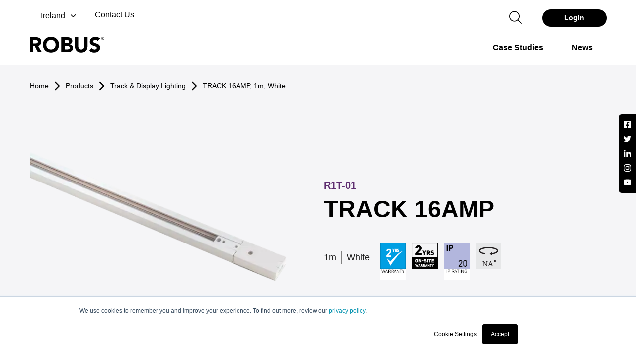

--- FILE ---
content_type: text/html; charset=utf-8
request_url: https://robus.com/products/track-display-lighting/track-16amp-1m-white
body_size: 21192
content:
<!doctype html>
<html data-n-head-ssr lang="en" data-n-head="%7B%22lang%22:%7B%22ssr%22:%22en%22%7D%7D">
  <head >
    <title>TRACK 16AMP, 1m, WhiteR1T-01 | ROBUS</title><meta data-n-head="ssr" charset="utf-8"><meta data-n-head="ssr" name="viewport" content="width=device-width, initial-scale=1"><meta data-n-head="ssr" name="format-detection" content="telephone=no"><meta data-n-head="ssr" name="twitter:card" content="summary"><meta data-n-head="ssr" name="twitter:site" content="@ROBUSLighting"><meta data-n-head="ssr" property="og:type" content="website"><meta data-n-head="ssr" property="og:site_name" name="og_site_name" content="Robus.com"><meta data-n-head="ssr" property="og:title" name="og_title" content="TRACK 16AMP, 1m, WhiteR1T-01"><meta data-n-head="ssr" property="og:description" name="og_description" content="TRACK 16AMP, 1m, White"><meta data-n-head="ssr" property="og:image" name="og_image" content="https://assets.robus.com/thumb/b1e99d36-4ec6-481f-b11b-f19e184f614f/R2T-01.png?width=600&amp;height=600"><meta data-n-head="ssr" property="og:url" name="og_url" content="https://robus.com/products/track-display-lighting/track-16amp-1m-white"><meta data-n-head="ssr" property="og:type" name="og_type" content="article"><meta data-n-head="ssr" data-hid="title" name="title" content="TRACK 16AMP, 1m, WhiteR1T-01"><meta data-n-head="ssr" data-hid="description" name="description" content="TRACK 16AMP, 1m, White"><meta data-n-head="ssr" data-hid="keywords" name="keywords" content="*Track is a Polyester painted extruded aluminium alloy compatable with all ROBUS tracks and projecter lights
 * With16Amp conductors for single phase operation (L, N, E) and C/w live and dead ends"><meta data-n-head="ssr" name="twitter:card" content="app"><meta data-n-head="ssr" name="twitter:site" content="@robuslighting"><meta data-n-head="ssr" name="twitter:creator" content="@robuslighting"><meta data-n-head="ssr" name="twitter:title" content="TRACK 16AMP, 1m, WhiteR1T-01"><meta data-n-head="ssr" name="twitter:description" content="TRACK 16AMP, 1m, White"><meta data-n-head="ssr" name="twitter:image" content="https://assets.robus.com/thumb/b1e99d36-4ec6-481f-b11b-f19e184f614f/R2T-01.png?width=600&amp;height=600"><link data-n-head="ssr" rel="icon" type="image/x-icon" href="/favicon.ico"><link data-n-head="ssr" rel="apple-touch-icon" href="/apple-touch-icon.png"><link data-n-head="ssr" rel="apple-touch-icon" sizes="57x57" href="/apple-touch-icon-57x57.png"><link data-n-head="ssr" rel="apple-touch-icon" sizes="72x72" href="/apple-touch-icon-72x72.png"><link data-n-head="ssr" rel="apple-touch-icon" sizes="76x76" href="/apple-touch-icon-76x76.png"><link data-n-head="ssr" rel="apple-touch-icon" sizes="114x114" href="/apple-touch-icon-114x114.png"><link data-n-head="ssr" rel="apple-touch-icon" sizes="120x120" href="/apple-touch-icon-120x120.png"><link data-n-head="ssr" rel="apple-touch-icon" sizes="144x144" href="/apple-touch-icon-144x144.png"><link data-n-head="ssr" rel="apple-touch-icon" sizes="152x152" href="/apple-touch-icon-152x152.png"><link data-n-head="ssr" rel="apple-touch-icon" sizes="180x180" href="/apple-touch-icon-180x180.png"><link data-n-head="ssr" rel="dns-prefetch" href="https://in.hotjar.com/"><link data-n-head="ssr" rel="dns-prefetch" href="https://script.hotjar.com/"><link data-n-head="ssr" rel="dns-prefetch" href="https://api.hubspot.com/"><link data-n-head="ssr" rel="dns-prefetch" href="https://connect.facebook.net/"><link data-n-head="ssr" rel="dns-prefetch" href="https://www.facebook.com/"><link data-n-head="ssr" rel="dns-prefetch" href="https://content.robus.com/"><link data-n-head="ssr" rel="preconnect" href="https://www.googletagmanager.com/"><link data-n-head="ssr" rel="dns-prefetch" href="https://www.googletagmanager.com/"><link data-n-head="ssr" rel="preconnect" href="https://fonts.googleapis.com/"><link data-n-head="ssr" rel="preconnect" href="https://cdn.jsdelivr.net/"><link data-n-head="ssr" rel="preconnect" href="https://fonts.gstatic.com/"><link data-n-head="ssr" rel="canonical" href="https://robus.com/products/track-display-lighting/track-16amp-1m-white"><link data-n-head="ssr" rel="preload" as="image" href="https://assets.robus.com/thumb/b1e99d36-4ec6-481f-b11b-f19e184f614f/R2T-01.png?width=600&amp;height=600"><link data-n-head="ssr" rel="alternate" hreflang="en-GB" href="https://robus.com/products/track-display-lighting/track-16amp-1m-white"><link data-n-head="ssr" rel="alternate" hreflang="fr-FR" href="https://fr.robus.com/products/eclairage-sur-rail/rail-circuit-unique-alimentation-secteur-16-ampores-1m-blanc"><style data-n-head="vuetify" type="text/css" id="vuetify-theme-stylesheet" nonce="undefined">.v-application a { color: #1976d2; }.v-application .primary { background-color: #1976d2 !important; border-color: #1976d2 !important;}.v-application .primary--text { color: #1976d2 !important; caret-color: #1976d2 !important;}.v-application .primary.lighten-5 { background-color: #c7fdff !important; border-color: #c7fdff !important;}.v-application .primary--text.text--lighten-5 { color: #c7fdff !important; caret-color: #c7fdff !important;}.v-application .primary.lighten-4 { background-color: #a8e0ff !important; border-color: #a8e0ff !important;}.v-application .primary--text.text--lighten-4 { color: #a8e0ff !important; caret-color: #a8e0ff !important;}.v-application .primary.lighten-3 { background-color: #8ac5ff !important; border-color: #8ac5ff !important;}.v-application .primary--text.text--lighten-3 { color: #8ac5ff !important; caret-color: #8ac5ff !important;}.v-application .primary.lighten-2 { background-color: #6aaaff !important; border-color: #6aaaff !important;}.v-application .primary--text.text--lighten-2 { color: #6aaaff !important; caret-color: #6aaaff !important;}.v-application .primary.lighten-1 { background-color: #488fef !important; border-color: #488fef !important;}.v-application .primary--text.text--lighten-1 { color: #488fef !important; caret-color: #488fef !important;}.v-application .primary.darken-1 { background-color: #005eb6 !important; border-color: #005eb6 !important;}.v-application .primary--text.text--darken-1 { color: #005eb6 !important; caret-color: #005eb6 !important;}.v-application .primary.darken-2 { background-color: #00479b !important; border-color: #00479b !important;}.v-application .primary--text.text--darken-2 { color: #00479b !important; caret-color: #00479b !important;}.v-application .primary.darken-3 { background-color: #003180 !important; border-color: #003180 !important;}.v-application .primary--text.text--darken-3 { color: #003180 !important; caret-color: #003180 !important;}.v-application .primary.darken-4 { background-color: #001e67 !important; border-color: #001e67 !important;}.v-application .primary--text.text--darken-4 { color: #001e67 !important; caret-color: #001e67 !important;}.v-application .secondary { background-color: #424242 !important; border-color: #424242 !important;}.v-application .secondary--text { color: #424242 !important; caret-color: #424242 !important;}.v-application .secondary.lighten-5 { background-color: #c1c1c1 !important; border-color: #c1c1c1 !important;}.v-application .secondary--text.text--lighten-5 { color: #c1c1c1 !important; caret-color: #c1c1c1 !important;}.v-application .secondary.lighten-4 { background-color: #a6a6a6 !important; border-color: #a6a6a6 !important;}.v-application .secondary--text.text--lighten-4 { color: #a6a6a6 !important; caret-color: #a6a6a6 !important;}.v-application .secondary.lighten-3 { background-color: #8b8b8b !important; border-color: #8b8b8b !important;}.v-application .secondary--text.text--lighten-3 { color: #8b8b8b !important; caret-color: #8b8b8b !important;}.v-application .secondary.lighten-2 { background-color: #727272 !important; border-color: #727272 !important;}.v-application .secondary--text.text--lighten-2 { color: #727272 !important; caret-color: #727272 !important;}.v-application .secondary.lighten-1 { background-color: #595959 !important; border-color: #595959 !important;}.v-application .secondary--text.text--lighten-1 { color: #595959 !important; caret-color: #595959 !important;}.v-application .secondary.darken-1 { background-color: #2c2c2c !important; border-color: #2c2c2c !important;}.v-application .secondary--text.text--darken-1 { color: #2c2c2c !important; caret-color: #2c2c2c !important;}.v-application .secondary.darken-2 { background-color: #171717 !important; border-color: #171717 !important;}.v-application .secondary--text.text--darken-2 { color: #171717 !important; caret-color: #171717 !important;}.v-application .secondary.darken-3 { background-color: #000000 !important; border-color: #000000 !important;}.v-application .secondary--text.text--darken-3 { color: #000000 !important; caret-color: #000000 !important;}.v-application .secondary.darken-4 { background-color: #000000 !important; border-color: #000000 !important;}.v-application .secondary--text.text--darken-4 { color: #000000 !important; caret-color: #000000 !important;}.v-application .accent { background-color: #82b1ff !important; border-color: #82b1ff !important;}.v-application .accent--text { color: #82b1ff !important; caret-color: #82b1ff !important;}.v-application .accent.lighten-5 { background-color: #ffffff !important; border-color: #ffffff !important;}.v-application .accent--text.text--lighten-5 { color: #ffffff !important; caret-color: #ffffff !important;}.v-application .accent.lighten-4 { background-color: #f8ffff !important; border-color: #f8ffff !important;}.v-application .accent--text.text--lighten-4 { color: #f8ffff !important; caret-color: #f8ffff !important;}.v-application .accent.lighten-3 { background-color: #daffff !important; border-color: #daffff !important;}.v-application .accent--text.text--lighten-3 { color: #daffff !important; caret-color: #daffff !important;}.v-application .accent.lighten-2 { background-color: #bce8ff !important; border-color: #bce8ff !important;}.v-application .accent--text.text--lighten-2 { color: #bce8ff !important; caret-color: #bce8ff !important;}.v-application .accent.lighten-1 { background-color: #9fccff !important; border-color: #9fccff !important;}.v-application .accent--text.text--lighten-1 { color: #9fccff !important; caret-color: #9fccff !important;}.v-application .accent.darken-1 { background-color: #6596e2 !important; border-color: #6596e2 !important;}.v-application .accent--text.text--darken-1 { color: #6596e2 !important; caret-color: #6596e2 !important;}.v-application .accent.darken-2 { background-color: #467dc6 !important; border-color: #467dc6 !important;}.v-application .accent--text.text--darken-2 { color: #467dc6 !important; caret-color: #467dc6 !important;}.v-application .accent.darken-3 { background-color: #2364aa !important; border-color: #2364aa !important;}.v-application .accent--text.text--darken-3 { color: #2364aa !important; caret-color: #2364aa !important;}.v-application .accent.darken-4 { background-color: #004c90 !important; border-color: #004c90 !important;}.v-application .accent--text.text--darken-4 { color: #004c90 !important; caret-color: #004c90 !important;}.v-application .error { background-color: #ff5252 !important; border-color: #ff5252 !important;}.v-application .error--text { color: #ff5252 !important; caret-color: #ff5252 !important;}.v-application .error.lighten-5 { background-color: #ffe4d5 !important; border-color: #ffe4d5 !important;}.v-application .error--text.text--lighten-5 { color: #ffe4d5 !important; caret-color: #ffe4d5 !important;}.v-application .error.lighten-4 { background-color: #ffc6b9 !important; border-color: #ffc6b9 !important;}.v-application .error--text.text--lighten-4 { color: #ffc6b9 !important; caret-color: #ffc6b9 !important;}.v-application .error.lighten-3 { background-color: #ffa99e !important; border-color: #ffa99e !important;}.v-application .error--text.text--lighten-3 { color: #ffa99e !important; caret-color: #ffa99e !important;}.v-application .error.lighten-2 { background-color: #ff8c84 !important; border-color: #ff8c84 !important;}.v-application .error--text.text--lighten-2 { color: #ff8c84 !important; caret-color: #ff8c84 !important;}.v-application .error.lighten-1 { background-color: #ff6f6a !important; border-color: #ff6f6a !important;}.v-application .error--text.text--lighten-1 { color: #ff6f6a !important; caret-color: #ff6f6a !important;}.v-application .error.darken-1 { background-color: #df323b !important; border-color: #df323b !important;}.v-application .error--text.text--darken-1 { color: #df323b !important; caret-color: #df323b !important;}.v-application .error.darken-2 { background-color: #bf0025 !important; border-color: #bf0025 !important;}.v-application .error--text.text--darken-2 { color: #bf0025 !important; caret-color: #bf0025 !important;}.v-application .error.darken-3 { background-color: #9f0010 !important; border-color: #9f0010 !important;}.v-application .error--text.text--darken-3 { color: #9f0010 !important; caret-color: #9f0010 !important;}.v-application .error.darken-4 { background-color: #800000 !important; border-color: #800000 !important;}.v-application .error--text.text--darken-4 { color: #800000 !important; caret-color: #800000 !important;}.v-application .info { background-color: #2196f3 !important; border-color: #2196f3 !important;}.v-application .info--text { color: #2196f3 !important; caret-color: #2196f3 !important;}.v-application .info.lighten-5 { background-color: #d4ffff !important; border-color: #d4ffff !important;}.v-application .info--text.text--lighten-5 { color: #d4ffff !important; caret-color: #d4ffff !important;}.v-application .info.lighten-4 { background-color: #b5ffff !important; border-color: #b5ffff !important;}.v-application .info--text.text--lighten-4 { color: #b5ffff !important; caret-color: #b5ffff !important;}.v-application .info.lighten-3 { background-color: #95e8ff !important; border-color: #95e8ff !important;}.v-application .info--text.text--lighten-3 { color: #95e8ff !important; caret-color: #95e8ff !important;}.v-application .info.lighten-2 { background-color: #75ccff !important; border-color: #75ccff !important;}.v-application .info--text.text--lighten-2 { color: #75ccff !important; caret-color: #75ccff !important;}.v-application .info.lighten-1 { background-color: #51b0ff !important; border-color: #51b0ff !important;}.v-application .info--text.text--lighten-1 { color: #51b0ff !important; caret-color: #51b0ff !important;}.v-application .info.darken-1 { background-color: #007cd6 !important; border-color: #007cd6 !important;}.v-application .info--text.text--darken-1 { color: #007cd6 !important; caret-color: #007cd6 !important;}.v-application .info.darken-2 { background-color: #0064ba !important; border-color: #0064ba !important;}.v-application .info--text.text--darken-2 { color: #0064ba !important; caret-color: #0064ba !important;}.v-application .info.darken-3 { background-color: #004d9f !important; border-color: #004d9f !important;}.v-application .info--text.text--darken-3 { color: #004d9f !important; caret-color: #004d9f !important;}.v-application .info.darken-4 { background-color: #003784 !important; border-color: #003784 !important;}.v-application .info--text.text--darken-4 { color: #003784 !important; caret-color: #003784 !important;}.v-application .success { background-color: #4caf50 !important; border-color: #4caf50 !important;}.v-application .success--text { color: #4caf50 !important; caret-color: #4caf50 !important;}.v-application .success.lighten-5 { background-color: #dcffd6 !important; border-color: #dcffd6 !important;}.v-application .success--text.text--lighten-5 { color: #dcffd6 !important; caret-color: #dcffd6 !important;}.v-application .success.lighten-4 { background-color: #beffba !important; border-color: #beffba !important;}.v-application .success--text.text--lighten-4 { color: #beffba !important; caret-color: #beffba !important;}.v-application .success.lighten-3 { background-color: #a2ff9e !important; border-color: #a2ff9e !important;}.v-application .success--text.text--lighten-3 { color: #a2ff9e !important; caret-color: #a2ff9e !important;}.v-application .success.lighten-2 { background-color: #85e783 !important; border-color: #85e783 !important;}.v-application .success--text.text--lighten-2 { color: #85e783 !important; caret-color: #85e783 !important;}.v-application .success.lighten-1 { background-color: #69cb69 !important; border-color: #69cb69 !important;}.v-application .success--text.text--lighten-1 { color: #69cb69 !important; caret-color: #69cb69 !important;}.v-application .success.darken-1 { background-color: #2d9437 !important; border-color: #2d9437 !important;}.v-application .success--text.text--darken-1 { color: #2d9437 !important; caret-color: #2d9437 !important;}.v-application .success.darken-2 { background-color: #00791e !important; border-color: #00791e !important;}.v-application .success--text.text--darken-2 { color: #00791e !important; caret-color: #00791e !important;}.v-application .success.darken-3 { background-color: #006000 !important; border-color: #006000 !important;}.v-application .success--text.text--darken-3 { color: #006000 !important; caret-color: #006000 !important;}.v-application .success.darken-4 { background-color: #004700 !important; border-color: #004700 !important;}.v-application .success--text.text--darken-4 { color: #004700 !important; caret-color: #004700 !important;}.v-application .warning { background-color: #fb8c00 !important; border-color: #fb8c00 !important;}.v-application .warning--text { color: #fb8c00 !important; caret-color: #fb8c00 !important;}.v-application .warning.lighten-5 { background-color: #ffff9e !important; border-color: #ffff9e !important;}.v-application .warning--text.text--lighten-5 { color: #ffff9e !important; caret-color: #ffff9e !important;}.v-application .warning.lighten-4 { background-color: #fffb82 !important; border-color: #fffb82 !important;}.v-application .warning--text.text--lighten-4 { color: #fffb82 !important; caret-color: #fffb82 !important;}.v-application .warning.lighten-3 { background-color: #ffdf67 !important; border-color: #ffdf67 !important;}.v-application .warning--text.text--lighten-3 { color: #ffdf67 !important; caret-color: #ffdf67 !important;}.v-application .warning.lighten-2 { background-color: #ffc24b !important; border-color: #ffc24b !important;}.v-application .warning--text.text--lighten-2 { color: #ffc24b !important; caret-color: #ffc24b !important;}.v-application .warning.lighten-1 { background-color: #ffa72d !important; border-color: #ffa72d !important;}.v-application .warning--text.text--lighten-1 { color: #ffa72d !important; caret-color: #ffa72d !important;}.v-application .warning.darken-1 { background-color: #db7200 !important; border-color: #db7200 !important;}.v-application .warning--text.text--darken-1 { color: #db7200 !important; caret-color: #db7200 !important;}.v-application .warning.darken-2 { background-color: #bb5900 !important; border-color: #bb5900 !important;}.v-application .warning--text.text--darken-2 { color: #bb5900 !important; caret-color: #bb5900 !important;}.v-application .warning.darken-3 { background-color: #9d4000 !important; border-color: #9d4000 !important;}.v-application .warning--text.text--darken-3 { color: #9d4000 !important; caret-color: #9d4000 !important;}.v-application .warning.darken-4 { background-color: #802700 !important; border-color: #802700 !important;}.v-application .warning--text.text--darken-4 { color: #802700 !important; caret-color: #802700 !important;}</style><script data-n-head="ssr" data-hid="gtm-script">if(!window._gtm_init){window._gtm_init=1;(function(w,n,d,m,e,p){w[d]=(w[d]==1||n[d]=='yes'||n[d]==1||n[m]==1||(w[e]&&w[e][p]&&w[e][p]()))?1:0})(window,navigator,'doNotTrack','msDoNotTrack','external','msTrackingProtectionEnabled');(function(w,d,s,l,x,y){w[x]={};w._gtm_inject=function(i){if(w.doNotTrack||w[x][i])return;w[x][i]=1;w[l]=w[l]||[];w[l].push({'gtm.start':new Date().getTime(),event:'gtm.js'});var f=d.getElementsByTagName(s)[0],j=d.createElement(s);j.defer=true;j.src='https://www.googletagmanager.com/gtm.js?id='+i;f.parentNode.insertBefore(j,f);};w[y]('GTM-KPFWNX3')})(window,document,'script','dataLayer','_gtm_ids','_gtm_inject')}</script><link rel="modulepreload" href="/_nuxt/2e5863e.modern.js" as="script"><link rel="modulepreload" href="/_nuxt/e19b078.modern.js" as="script"><link rel="preload" href="/_nuxt/css/c56575d.css" as="style"><link rel="modulepreload" href="/_nuxt/0420b16.modern.js" as="script"><link rel="preload" href="/_nuxt/css/2f21e2b.css" as="style"><link rel="modulepreload" href="/_nuxt/d909013.modern.js" as="script"><link rel="stylesheet" href="/_nuxt/css/c56575d.css"><link rel="stylesheet" href="/_nuxt/css/2f21e2b.css">
  </head>
  <body >
    <noscript data-n-head="ssr" data-hid="gtm-noscript" data-pbody="true"><iframe src="https://www.googletagmanager.com/ns.html?id=GTM-KPFWNX3&" height="0" width="0" style="display:none;visibility:hidden" title="gtm"></iframe></noscript><div data-server-rendered="true" id="__nuxt"><!----><div id="__layout"><div data-app="true" id="app" class="v-application v-application--is-ltr theme--light"><div class="v-application--wrap"><div class="robus-navigation-container white-header"><div class="container position-relative"><div class="row"><div class="pb-0 col-md-6 col-7"><div class="robus-nav-top-left"><div class="robus-country-select"><div class="v-input robus-country-selector v-input--is-label-active v-input--is-dirty theme--light v-text-field v-select"><div class="v-input__control"><div role="button" aria-haspopup="listbox" aria-expanded="false" aria-owns="list-25060211" class="v-input__slot"><div class="v-select__slot"><div class="v-select__selections"><div class="v-select__selection v-select__selection--comma"><div class="v-avatar" style="height:18px;min-width:18px;width:18px;"><div aria-label="Ireland" role="img" class="v-image v-responsive theme--light"><div class="v-image__image v-image__image--preload v-image__image--cover" style="background-image:;background-position:center center;"></div><div class="v-responsive__content"></div></div></div> <span>Ireland</span></div><input id="input-25060211" readonly="readonly" type="text" aria-readonly="false" autocomplete="off"></div><div class="v-input__append-inner"><div class="v-input__icon v-input__icon--append"><i aria-hidden="true" class="v-icon notranslate mdi mdi-menu-down theme--light"></i></div></div><input type="hidden" value="1"></div><div class="v-menu"><!----></div></div><div class="v-text-field__details"><div class="v-messages theme--light"><div class="v-messages__wrapper"></div></div></div></div></div></div> <div class="robus-contact-link mb-1"><a href="/contact" class="v-btn v-btn--is-elevated v-btn--has-bg v-btn--router theme--light v-size--default"><span class="v-btn__content">Contact Us
            </span></a></div></div></div> <div class="pb-0 col-md-6 col-5"><div class="robus-nav-top-right"><form novalidate="novalidate" class="v-form w-100 d-none d-lg-block"><div class="v-input pa-0 v-input--is-disabled v-input--dense theme--light v-text-field v-select v-autocomplete"><div class="v-input__control"><div role="combobox" aria-haspopup="listbox" aria-expanded="false" aria-owns="list-25060222" class="v-input__slot"><div class="v-select__slot"><input required="required" disabled="disabled" id="input-25060222" type="text" autocomplete="off"><div class="v-input__append-inner"><div class="v-input__icon v-input__icon--append"><i aria-hidden="true" class="v-icon notranslate v-icon--disabled mdi mdi-menu-down theme--light"></i></div></div><input type="hidden" value=""></div><div class="v-menu"><!----></div></div><div class="v-text-field__details"><div class="v-messages theme--light"><div class="v-messages__wrapper"></div></div></div></div></div></form> <div class="robus-search-header"><button type="button" class="v-btn v-btn--is-elevated v-btn--has-bg theme--light v-size--default"><span class="v-btn__content"></span></button> <div class="v-dialog__container"><!----></div></div> <div class="robus-login-btn"><button type="button" class="rounded-xl px-6 v-btn v-btn--is-elevated v-btn--has-bg theme--light v-size--default"><span class="v-btn__content">
              Login
            </span></button></div></div></div></div> <div class="border-line"></div> <div class="row"><div class="pb-2 col-md-3 col"><div class="robus-logo-container"><button type="button" class="v-btn v-btn--is-elevated v-btn--has-bg theme--light v-size--default"><span class="v-btn__content"><svg width="150" height="32"><title>Robus logo</title> <use xlink:href="/_nuxt/4070e3dbebf3f1ce352a517f3de90cd8.svg#robus-logo-black"></use></svg></span></button></div></div> <div class="d-flex justify-end py-0 col-md-9 col"><div class="v-dialog__container d-lg-none"><button type="button" role="button" aria-haspopup="true" aria-expanded="false" class="search-button mr-4 d-lg-none v-btn v-btn--text theme--light v-size--default"><span class="v-btn__content"></span></button><!----></div> <div><div class="d-lg-none text-right"><div class="menu-btn not-active"><span></span> <span></span> <span></span></div></div> <div class="robus-main-navigation-container"><div role="listbox" class="v-item-group theme--light v-list-item-group"><div tabindex="0" role="option" aria-selected="false" class="v-list-item v-list-item--link theme--light"><div class="v-list-item__content"><div class="v-list-item__title"><div class="v-menu"><button type="button" aria-haspopup="true" aria-expanded="false" class="v-btn v-btn--is-elevated v-btn--has-bg theme--light v-size--default"><span class="v-btn__content">
                  Products
                  <i aria-hidden="true" class="v-icon notranslate v-icon--right mdi mdi-chevron-down theme--dark"></i></span></button><div role="menu" class="v-menu__content theme--light robus-main-nav-menu null order-1" style="max-height:auto;min-width:0px;max-width:auto;top:48px;left:-20px;transform-origin:top left;z-index:0;display:none;"> <div class="v-list v-sheet theme--light"><div class="full-width-menu"><div class="row"><div class="col-md-6 col-lg-9 col-12"><div class="v-list draw-a-line v-sheet theme--light"><div role="listbox" class="v-item-group theme--light v-list-item-group"><div class="menu-header-title"><a href="/product-catalogue"><h6 class="robus-main-nav-menu-title"><span>Products</span></h6></a></div> <div tabindex="0" role="option" aria-selected="false" class="v-list-item v-list-item--link theme--light"><span text="" class="menu-anchor">Downlights</span></div><div tabindex="0" role="option" aria-selected="false" class="v-list-item v-list-item--link theme--light"><span text="" class="menu-anchor">LED Panels</span></div><div tabindex="0" role="option" aria-selected="false" class="v-list-item v-list-item--link theme--light"><span text="" class="menu-anchor">LED Battens &amp; Linear</span></div><div tabindex="0" role="option" aria-selected="false" class="v-list-item v-list-item--link theme--light"><span text="" class="menu-anchor">LED Corrosion Proofs</span></div><div tabindex="0" role="option" aria-selected="false" class="v-list-item v-list-item--link theme--light"><span text="" class="menu-anchor">LED High Bay / Low Bay</span></div><div tabindex="0" role="option" aria-selected="false" class="v-list-item v-list-item--link theme--light"><span text="" class="menu-anchor">LED Strip Lighting</span></div><div tabindex="0" role="option" aria-selected="false" class="v-list-item v-list-item--link theme--light"><span text="" class="menu-anchor">Surface Fittings</span></div></div><div role="listbox" class="v-item-group theme--light v-list-item-group"><div class="menu-header-title"><h6 class="robus-main-nav-menu-title"><span class="d-none">Product Column Two</span></h6></div> <div tabindex="0" role="option" aria-selected="false" class="v-list-item v-list-item--link theme--light"><span text="" class="menu-anchor">LED Flood &amp; Street Lighting</span></div><div tabindex="0" role="option" aria-selected="false" class="v-list-item v-list-item--link theme--light"><span text="" class="menu-anchor">Lamps</span></div><div tabindex="0" role="option" aria-selected="false" class="v-list-item v-list-item--link theme--light"><span text="" class="menu-anchor">Electrical</span></div><div tabindex="0" role="option" aria-selected="false" class="v-list-item v-list-item--link theme--light"><span text="" class="menu-anchor">Lighting Controls</span></div><div tabindex="0" role="option" aria-selected="false" class="v-list-item v-list-item--link theme--light"><span text="" class="menu-anchor">Smart Home (ROBUS CONNECT)</span></div><div tabindex="0" role="option" aria-selected="false" class="v-list-item v-list-item--link theme--light"><span text="" class="menu-anchor">Emergency Lighting</span></div><div tabindex="0" role="option" aria-selected="false" class="v-list-item v-list-item--link theme--light"><span text="" class="menu-anchor">Smart Commercial (ROBUS LINX)</span></div></div><div role="listbox" class="v-item-group theme--light v-list-item-group"><div class="menu-header-title"><h6 class="robus-main-nav-menu-title"><span class="d-none">Product Column Three</span></h6></div> <div tabindex="0" role="option" aria-selected="false" class="v-list-item v-list-item--link theme--light"><span text="" class="menu-anchor">Lighting for Wellbeing (ROBUS HUMANITAS)</span></div><div tabindex="0" role="option" aria-selected="false" class="v-list-item v-list-item--link theme--light"><span text="" class="menu-anchor">Under Counter Lighting</span></div><div tabindex="0" role="option" aria-selected="false" class="v-list-item v-list-item--link theme--light"><span text="" class="menu-anchor">Outdoor Bollard, Wall, Spike &amp; Ground Lights</span></div><div tabindex="0" role="option" aria-selected="false" class="v-list-item v-list-item--link theme--light"><span text="" class="menu-anchor">Track &amp; Display Lighting</span></div><div tabindex="0" role="option" aria-selected="false" class="v-list-item v-list-item--link theme--light"><span text="" class="menu-anchor">Mirror Shaver &amp; Bathroom Lighting</span></div><div tabindex="0" role="option" aria-selected="false" class="v-list-item v-list-item--link theme--light"><span text="" class="menu-anchor">Accessories</span></div></div></div></div> <div class="d-none d-lg-flex col-lg-3 col"><div class="v-image v-responsive rounded-lg theme--light" style="max-height:204px;max-width:273px;width:100%;"><div class="v-image__image v-image__image--preload v-image__image--cover" style="background-image:;background-position:center center;"></div><div class="v-responsive__content"><div class="row fill-height ma-0 align-center justify-center"><div class="v-overlay pl-4 justify-start align-end v-overlay--absolute v-overlay--active theme--dark add-pointer" style="z-index:5;"><div class="v-overlay__scrim" style="opacity:0.46;background-color:#212121;border-color:#212121;"></div><div class="v-overlay__content"><h5>View Our Catalogue </h5> <p><a href="/product-catalogue">ROBUS 2025 Catalogue</a></p></div></div></div></div></div></div></div></div></div></div></div></div></div></div><div tabindex="0" role="option" aria-selected="false" class="v-list-item v-list-item--link theme--light"><div class="v-list-item__content"><div class="v-list-item__title"><a href="/case-studies" class="v-btn v-btn--is-elevated v-btn--has-bg v-btn--router theme--light v-size--default"><span class="v-btn__content">
              Case Studies
            </span></a></div></div></div><div tabindex="0" role="option" aria-selected="false" class="v-list-item v-list-item--link theme--light"><div class="v-list-item__content"><div class="v-list-item__title"><a href="/news" class="v-btn v-btn--is-elevated v-btn--has-bg v-btn--router theme--light v-size--default"><span class="v-btn__content">
              News
            </span></a></div></div></div><div tabindex="0" role="option" aria-selected="false" class="v-list-item v-list-item--link theme--light"><div class="v-list-item__content"><div class="v-list-item__title"><div class="v-menu"><button type="button" aria-haspopup="true" aria-expanded="false" class="v-btn v-btn--is-elevated v-btn--has-bg theme--light v-size--default"><span class="v-btn__content">
                  Tools &amp; Resources
                  <i aria-hidden="true" class="v-icon notranslate v-icon--right mdi mdi-chevron-down theme--dark"></i></span></button><div role="menu" class="v-menu__content theme--light robus-main-nav-menu null order-4" style="max-height:auto;min-width:0px;max-width:auto;top:48px;left:-20px;transform-origin:top left;z-index:0;display:none;"> <div class="v-list v-sheet theme--light"><div class="full-width-menu"><div class="row"><div class="col-md-6 col-lg-9 col-12"><div class="v-list draw-a-line v-sheet theme--light"><div role="listbox" class="v-item-group theme--light v-list-item-group"><div class="menu-header-title"><h6 class="robus-main-nav-menu-title"><span>Calculators</span></h6></div> <div tabindex="0" role="option" aria-selected="false" class="v-list-item v-list-item--link theme--light"><a href="/energy-saving-calculator">
                              Energy Saving Calculator
                            </a></div><div tabindex="0" role="option" aria-selected="false" class="v-list-item v-list-item--link theme--light"><a href="/vegas-calculator/">
                              Vegas Strip Calculator
                            </a></div><div tabindex="0" role="option" aria-selected="false" class="v-list-item v-list-item--link theme--light"><a target="_blank" class="menu-anchor">ZIIGNA Builder</a></div></div><div role="listbox" class="v-item-group theme--light v-list-item-group"><div class="menu-header-title"><h6 class="robus-main-nav-menu-title"><span>Learning Hub</span></h6></div> <div tabindex="0" role="option" aria-selected="false" class="v-list-item v-list-item--link theme--light"><a href="/product-catalogue">
                              Product Catalogue
                            </a></div><div tabindex="0" role="option" aria-selected="false" class="v-list-item v-list-item--link theme--light"><a href="/lighting-guides">
                              Lighting Guides
                            </a></div><div tabindex="0" role="option" aria-selected="false" class="v-list-item v-list-item--link theme--light"><a target="_blank" class="menu-anchor">LED Group Academy</a></div><div tabindex="0" role="option" aria-selected="false" class="v-list-item v-list-item--link theme--light"><a target="_blank" class="menu-anchor">Videos</a></div><div tabindex="0" role="option" aria-selected="false" class="v-list-item v-list-item--link theme--light"><a href="/case-studies">
                              Case Studies
                            </a></div></div><div role="listbox" class="v-item-group theme--light v-list-item-group"><div class="menu-header-title"><h6 class="robus-main-nav-menu-title"><span>Helpful Links</span></h6></div> <div tabindex="0" role="option" aria-selected="false" class="v-list-item v-list-item--link theme--light"><a href="/faq">
                              FAQ
                            </a></div><div tabindex="0" role="option" aria-selected="false" class="v-list-item v-list-item--link theme--light"><a target="_blank" class="menu-anchor">MyROBUS App</a></div><div tabindex="0" role="option" aria-selected="false" class="v-list-item v-list-item--link theme--light"><a target="_blank" class="menu-anchor">ROBUS Direct Login</a></div><div tabindex="0" role="option" aria-selected="false" class="v-list-item v-list-item--link theme--light"><a target="_blank" class="menu-anchor">National Lighting - Retail Online Shop</a></div></div></div></div> <div class="d-none d-lg-flex col-lg-3 col"><div class="v-image v-responsive rounded-lg theme--light" style="max-height:204px;max-width:273px;width:100%;"><div class="v-image__image v-image__image--preload v-image__image--cover" style="background-image:;background-position:center center;"></div><div class="v-responsive__content"><div class="row fill-height ma-0 align-center justify-center"><div class="v-overlay pl-4 justify-start align-end v-overlay--absolute v-overlay--active theme--dark" style="z-index:5;"><div class="v-overlay__scrim" style="opacity:0.46;background-color:#212121;border-color:#212121;"></div><div class="v-overlay__content"><h5>Tools and Resources</h5> <p>
                                
                              </p></div></div></div></div></div></div></div></div></div></div></div></div></div></div><div tabindex="0" role="option" aria-selected="false" class="v-list-item v-list-item--link theme--light"><div class="v-list-item__content"><div class="v-list-item__title"><div class="v-menu"><button type="button" aria-haspopup="true" aria-expanded="false" class="v-btn v-btn--is-elevated v-btn--has-bg theme--light v-size--default"><span class="v-btn__content">
                  Services
                  <i aria-hidden="true" class="v-icon notranslate v-icon--right mdi mdi-chevron-down theme--dark"></i></span></button><div role="menu" class="v-menu__content theme--light robus-main-nav-menu one-column order-5" style="max-height:auto;min-width:0px;max-width:auto;top:48px;left:-20px;transform-origin:top left;z-index:0;display:none;"> <div class="v-list v-sheet theme--light"><div class="full-width-menu"><div class="row"><div class="col-md-6 col-lg-6 col-12"><div class="v-list draw-a-line v-sheet theme--light"><div role="listbox" class="v-item-group theme--light v-list-item-group"><div class="menu-header-title"><h6 class="robus-main-nav-menu-title"><span>Services</span></h6></div> <div tabindex="0" role="option" aria-selected="false" class="v-list-item v-list-item--link theme--light"><a href="/customised-conversions">
                              Lighting Conversions
                            </a></div><div tabindex="0" role="option" aria-selected="false" class="v-list-item v-list-item--link theme--light"><a href="/lighting-design">
                              Lighting Design
                            </a></div><div tabindex="0" role="option" aria-selected="false" class="v-list-item v-list-item--link theme--light"><a href="/my-robus">
                              Contractor App - MyROBUS
                            </a></div><div tabindex="0" role="option" aria-selected="false" class="v-list-item v-list-item--link theme--light"><a href="/on-site-warranty">
                              2 years on-site warranty
                            </a></div><div tabindex="0" role="option" aria-selected="false" class="v-list-item v-list-item--link theme--light"><a target="_blank" class="menu-anchor">eCommerce - ROBUS Direct</a></div><div tabindex="0" role="option" aria-selected="false" class="v-list-item v-list-item--link theme--light"><a href="/ziigna-linear-lighting">
                              ZIIGNA - Tailored Linear Lighting
                            </a></div></div></div></div> <div class="d-none d-lg-flex col-lg-6 col"><div class="v-image v-responsive rounded-lg theme--light" style="max-height:204px;max-width:273px;width:100%;"><div class="v-image__image v-image__image--preload v-image__image--cover" style="background-image:;background-position:center center;"></div><div class="v-responsive__content"><div class="row fill-height ma-0 align-center justify-center"><div class="v-overlay pl-4 justify-start align-end v-overlay--absolute v-overlay--active theme--dark add-pointer" style="z-index:5;"><div class="v-overlay__scrim" style="opacity:0.46;background-color:#212121;border-color:#212121;"></div><div class="v-overlay__content"><h5>MyROBUS</h5> <p><a href="/my-robus">Our Contractor App</a></p></div></div></div></div></div></div></div></div></div></div></div></div></div></div><div tabindex="0" role="option" aria-selected="false" class="v-list-item v-list-item--link theme--light"><div class="v-list-item__content"><div class="v-list-item__title"><div class="v-menu"><button type="button" aria-haspopup="true" aria-expanded="false" class="v-btn v-btn--is-elevated v-btn--has-bg theme--light v-size--default"><span class="v-btn__content">
                  About Us
                  <i aria-hidden="true" class="v-icon notranslate v-icon--right mdi mdi-chevron-down theme--dark"></i></span></button><div role="menu" class="v-menu__content theme--light robus-main-nav-menu two-column order-6" style="max-height:auto;min-width:0px;max-width:auto;top:48px;left:-20px;transform-origin:top left;z-index:0;display:none;"> <div class="v-list v-sheet theme--light"><div class="full-width-menu"><div class="row"><div class="col-md-6 col-lg-8 col-12"><div class="v-list draw-a-line v-sheet theme--light"><div role="listbox" class="v-item-group theme--light v-list-item-group"><div class="menu-header-title"><h6 class="robus-main-nav-menu-title"><span>About ROBUS LED</span></h6></div> <div tabindex="0" role="option" aria-selected="false" class="v-list-item v-list-item--link theme--light"><a href="/our-story">
                              Our Story
                            </a></div><div tabindex="0" role="option" aria-selected="false" class="v-list-item v-list-item--link theme--light"><a href="/meet-the-team">
                              Our People
                            </a></div><div tabindex="0" role="option" aria-selected="false" class="v-list-item v-list-item--link theme--light"><a href="/careers">
                              Careers at ROBUS
                            </a></div><div tabindex="0" role="option" aria-selected="false" class="v-list-item v-list-item--link theme--light"><a href="/virtual-visitor-centre">
                              ROBUS HQ Virtual Tour
                            </a></div></div><div role="listbox" class="v-item-group theme--light v-list-item-group"><div class="menu-header-title"><h6 class="robus-main-nav-menu-title"><span>Sustainability</span></h6></div> <div tabindex="0" role="option" aria-selected="false" class="v-list-item v-list-item--link theme--light"><a href="/sustainability">
                              Sustainability
                            </a></div></div></div></div> <div class="d-none d-lg-flex col-lg-4 col"><div class="v-image v-responsive rounded-lg theme--light" style="max-height:204px;max-width:273px;width:100%;"><div class="v-image__image v-image__image--preload v-image__image--cover" style="background-image:;background-position:center center;"></div><div class="v-responsive__content"><div class="row fill-height ma-0 align-center justify-center"><div class="v-overlay pl-4 justify-start align-end v-overlay--absolute v-overlay--active theme--dark" style="z-index:5;"><div class="v-overlay__scrim" style="opacity:0.46;background-color:#212121;border-color:#212121;"></div><div class="v-overlay__content"><h5>About ROBUS</h5> <p>
                                
                              </p></div></div></div></div></div></div></div></div></div></div></div></div></div></div></div></div></div></div></div></div></div> <main class="v-main" style="padding-top:0px;padding-right:0px;padding-bottom:0px;padding-left:0px;"><div class="v-main__wrap"><div class="container container--fluid pa-0"><div class="robus-products-details-container"><div class="robus-product-details-header"><!----> <div class="container"><div class="row"><div class="col col-12"><div class="robus-breacrumbs-container"><ul class="v-breadcrumbs theme--light"><li><a href="/" class="v-breadcrumbs__item">Home</a></li><li class="v-breadcrumbs__divider"><i aria-hidden="true" class="v-icon notranslate mdi mdi-chevron-right theme--light"></i></li><li><div class="v-breadcrumbs__item v-breadcrumbs__item--disabled">Products</div></li><li class="v-breadcrumbs__divider"><i aria-hidden="true" class="v-icon notranslate mdi mdi-chevron-right theme--light"></i></li><li><a href="/products/track-display-lighting" class="v-breadcrumbs__item">Track &amp; Display Lighting</a></li><li class="v-breadcrumbs__divider"><i aria-hidden="true" class="v-icon notranslate mdi mdi-chevron-right theme--light"></i></li><li><div class="v-breadcrumbs__item v-breadcrumbs__item--disabled">TRACK 16AMP, 1m, White</div></li></ul></div></div></div></div> <div class="robus-product-details-banner"><div class="container"><div class="row"><div class="col-md-6 col-12"><div class="robus-product-detailsbanner-left"><img src="https://assets.robus.com/thumb/b1e99d36-4ec6-481f-b11b-f19e184f614f/R2T-01.png?width=600&amp;height=600" alt="TRACK 16AMP" fetchpriority="high" width="600" height="400"></div></div> <div class="col-md-6 col-12"><div class="robus-product-detailsbanner-right"><div class="robus-product-details-category"><h4>R1T-01</h4></div> <div class="robus-product-details-title"><h1>
                TRACK 16AMP
              </h1></div> <div class="d-flex flex-wrap align-start"><div class="d-flex flex-wrap align-start"><span class="product-header-feature"> 1m</span><span class="product-header-feature"> White</span></div> <img src="/images/symbols/warranty/PID-Icon-WARRENTY-2.png" alt="warranty robus led" width="52" height="75" class="mr-3 mb-3"> <img src="/images/symbols/warranty/onsite-2.webp" alt="On site warranty" width="52" height="75" class="mr-3 mb-3"> <img src="/images/symbols/ip/PID-Icon-20.png" alt="ip rating robus led" width="52" height="75" class="mr-3 mb-3"> <!----> <!----> <!----> <!----> <img src="/images/symbols/rotate/rotate-NA.svg" alt="rotate robus led" width="52" height="75" class="mr-3 mb-3"></div></div></div></div></div></div> <div class="v-dialog__container"><!----></div></div> <div class="container"><div class="row"><div class="pt-0 col col-12"><div class="robus-product-details-navigation-tab"><header class="v-sheet theme--light v-toolbar" style="height:56px;"><div class="v-toolbar__content" style="height:56px;"><div class="v-tabs v-tabs--align-with-title theme--light"><div role="tablist" class="v-item-group theme--light v-slide-group v-tabs-bar v-tabs-bar--is-mobile primary--text"><div class="v-slide-group__prev v-slide-group__prev--disabled"><!----></div><div class="v-slide-group__wrapper"><div class="v-slide-group__content v-tabs-bar__content"><div class="v-tabs-slider-wrapper" style="transition:none;"><div class="v-tabs-slider"></div></div><div tabindex="0" aria-selected="true" role="tab" class="v-tab v-tab--active">
                Features and benefits
              </div><div tabindex="0" aria-selected="false" role="tab" class="v-tab">
                Tech specs
              </div><div tabindex="0" aria-selected="false" role="tab" class="v-tab">
                Downloads
              </div><div tabindex="0" aria-selected="false" role="tab" class="v-tab">
                Accessories
              </div><div tabindex="0" aria-selected="false" role="tab" class="v-tab">
                How to videos
              </div><div tabindex="0" aria-selected="false" role="tab" class="v-tab">
                Case studies
              </div></div></div><div class="v-slide-group__next v-slide-group__next--disabled"><!----></div></div></div></div></header> <div class="v-window v-item-group theme--light v-tabs-items"><div class="v-window__container"><div class="v-window-item v-window-item--active"><div class="robus-products-details-nav-tab-contants"><div class="row"><div class="pt-0 col col-12"><div class="robus-nav-tab-featured-benefits"><div class="row"><div class="col"><div class="v-card v-sheet theme--light"><div><div><!----></div></div></div></div></div></div></div></div></div></div> <!----> <!----> <!----> <!----> <!----></div></div></div></div></div></div> <!----></div></div></div></main> <div class="robus-footer-container"><div class="robus-footer-wraper"><div class="container"><div class="row robus-contact"><div class="col"><div class="robus-newsletter-container"><div class="robus-newsletter-wraper"><div class="row"><div class="col-sm-6 col-md-4 col-12"><div class="newsletter-text"><h2>Stay up to date</h2> <p>with the latest news and products</p></div></div> <div class="col-sm-6 col-md-8 col-12"><div class="news-letter-form"><form><div class="v-input theme--light v-text-field v-text-field--placeholder"><div class="v-input__control"><div class="v-input__slot"><div class="v-text-field__slot"><input id="input-25060394" placeholder="Your email*" type="text" value=""></div></div><div class="v-text-field__details"><div class="v-messages theme--light"><div class="v-messages__wrapper"></div></div></div></div></div> <button type="submit" class="mr-4 v-btn v-btn--is-elevated v-btn--has-bg theme--light v-size--default"><span class="v-btn__content">
                        submit
                      </span></button></form></div></div></div></div></div> <div class="robus-footer-contents-top"><div class="row"><div class="col"><div class="robus-footer-logo-wraper"><svg width="150" height="32"><title>Robus logo</title> <use xlink:href="/_nuxt/4070e3dbebf3f1ce352a517f3de90cd8.svg#robus-logo-black"></use></svg></div></div></div> <div class="row"><div class="d-flex flex-column justify-space-between col-md-3 col-12"><div class="robus-footer-text"><div><a text="" href="https://maps.app.goo.gl/Rr6GpK4rbyuBrcpg9" target="_blank"><!----> <p>
                        L.E.D. Group, Nangor Road, Dublin 12 Ireland. D12E7VP
                      </p></a></div></div> <div class="robus-footer-social-media"><a href="https://www.facebook.com/robuslighting/" target="_blank" title="facebook" alt="facebook" class="v-btn v-btn--text theme--light v-size--default" style="min-width:auto;"><span class="v-btn__content"><svg width="15" height="15"><title>facebook</title> <use xlink:href="/_nuxt/4070e3dbebf3f1ce352a517f3de90cd8.svg#fb-colour"></use></svg></span></a><a href="https://twitter.com/robuslighting" target="_blank" title="twitter" alt="twitter" class="v-btn v-btn--text theme--light v-size--default" style="min-width:auto;"><span class="v-btn__content"><svg width="15" height="15"><title>twitter</title> <use xlink:href="/_nuxt/4070e3dbebf3f1ce352a517f3de90cd8.svg#twitter-colour"></use></svg></span></a><a href="https://www.linkedin.com/company/robus-led-group/" target="_blank" title="linkedin" alt="linkedin" class="v-btn v-btn--text theme--light v-size--default" style="min-width:auto;"><span class="v-btn__content"><svg width="15" height="15"><title>linkedin</title> <use xlink:href="/_nuxt/4070e3dbebf3f1ce352a517f3de90cd8.svg#linkedin-colour"></use></svg></span></a><a href="https://www.instagram.com/robuslighting_" target="_blank" title="instagram" alt="instagram" class="v-btn v-btn--text theme--light v-size--default" style="min-width:auto;"><span class="v-btn__content"><svg width="15" height="15"><title>instagram</title> <use xlink:href="/_nuxt/4070e3dbebf3f1ce352a517f3de90cd8.svg#instagram-colour"></use></svg></span></a><a href="https://www.youtube.com/c/Ledgrouprobus" target="_blank" title="youtube" alt="youtube" class="v-btn v-btn--text theme--light v-size--default" style="min-width:auto;"><span class="v-btn__content"><svg width="15" height="15"><title>youtube</title> <use xlink:href="/_nuxt/4070e3dbebf3f1ce352a517f3de90cd8.svg#youtube-colour"></use></svg></span></a></div></div> <div class="col-md-6 col-12"><div class="row h-100 no-gutters"><div class="col col-6 robus-footer-contact-details"><h3>
                      UK Freephone
                    </h3> <p><a href="tel:0800 973 220">
                        0800 973 220
                      </a></p></div><div class="col col-6 robus-footer-contact-details"><h3>
                      Email
                    </h3> <p><a href="mailto:info@robus.com">
                        info@robus.com
                      </a></p></div><div class="col col-6 robus-footer-contact-details"><h3>
                      Ireland
                    </h3> <p><a href="tel:+353 1 709 9000">
                        +353 1 709 9000
                      </a></p></div><div class="col col-6 robus-footer-contact-details"><h3>
                      Fax
                    </h3> <p><a href="tel:+353 1 709 9060">
                        +353 1 709 9060
                      </a></p></div><div class="col col-6 robus-support-hrs"><h3>
                      Support Hours 07:30 -17:30
                    </h3> <p>
                      Support hours may vary on public holidays
                    </p></div><div class="col col-6 robus-footer-contact-details"><h3>
                      WhatsApp
                    </h3> <p><a href="https://wa.me/353861661434?text=Hello, I have a question about Robus" target="_blank" color="primary" large="" rounded="">
                        +353 86 1661434</a></p></div></div></div> <div class="col-md-3 col"><div class="robus-footer-menu-group"><div role="listbox" class="v-item-group theme--light v-list-item-group"><div tabindex="0" role="option" aria-selected="false" class="v-list-item v-list-item--link theme--light"><div class="v-list-item__content"><a href="/products/downlights"><div class="v-list-item__title">
                            Products
                          </div></a></div></div><div tabindex="0" role="option" aria-selected="false" class="v-list-item v-list-item--link theme--light"><div class="v-list-item__content"><a href="/case-studies"><div class="v-list-item__title">
                            Case Studies
                          </div></a></div></div><div tabindex="0" role="option" aria-selected="false" class="v-list-item v-list-item--link theme--light"><div class="v-list-item__content"><a href="/news"><div class="v-list-item__title">
                            News
                          </div></a></div></div><div tabindex="0" role="option" aria-selected="false" class="v-list-item v-list-item--link theme--light"><div class="v-list-item__content"><a href="/contact"><div class="v-list-item__title">
                            Contact
                          </div></a></div></div></div></div></div></div></div> <div class="robus-footer-contents-bottom"><div class="robus-copy-right-text"><p>
                 Copyright © 2025 - All rights reserved ROBUS Led Group
              </p></div> <div class="robus-copyright-buttons d-flex flex-wrap"><div><a href="/privacy-policy">Privacy &amp; Cookies Policies</a></div><div><a href="/terms-conditions">Terms &amp; Conditions</a></div><div><a href="/files/LED-Group-Robus-Modern-Slavery-Act-Statement-2023.pdf" target="_blank" class="v-btn v-btn--is-elevated v-btn--has-bg theme--light v-size--default"><span class="v-btn__content">
                  Modern Slavery Act Statement 2023
                </span></a></div><div><a href="https://robus.com/diversity-and-inclusion" target="_blank" class="v-btn v-btn--is-elevated v-btn--has-bg theme--light v-size--default"><span class="v-btn__content">
                  Diversity &amp; Inclusion
                </span></a></div></div> <div class="footer-logo-class"><a text="" href="https://media.robus.com/uploads/LED_Group_14001_Cert_2e08358552.pdf" target="_blank"><img alt="ISO 14001-2015 Certificate" src="https://media.robus.com/uploads/ISO_14001_1_4c667afe8c.webp" width="150px" height="70px" loading="lazy" class="award-logos"></a><a text="" href="https://media.robus.com/uploads/LED_Group_9001_Cert_3971bf92e2.pdf" target="_blank"><img alt="Certificate ISO 9001-2015" src="https://media.robus.com/uploads/ISO_9001_1_f954229467.webp" width="150px" height="70px" loading="lazy" class="award-logos"></a><a text="" href="https://www.thelia.org.uk/page/ICEL" target="_blank"><img alt="ICEL" src="https://media.robus.com/uploads/ICEL_Logo_9f18a140d3.jpg" width="150px" height="70px" loading="lazy" class="award-logos"></a><a text="" href="/" target="_blank"><img alt="GI " src="https://media.robus.com/uploads/GI_Logos_Green_GI_Symbol_1_9937bcdb8c.webp" width="150px" height="70px" loading="lazy" class="award-logos"></a><a text="" href="https://www.thelia.org.uk/" target="_blank"><img alt="LIA" src="https://media.robus.com/uploads/lialogo_1c323d5fe5.png" width="150px" height="70px" loading="lazy" class="award-logos"></a><a text="" href=" https://www.thelia.org.uk/" target="_blank"><img alt="LIA LAB" src="https://media.robus.com/uploads/LIA_LAB_e13f3cf478.png" width="150px" height="70px" loading="lazy" class="award-logos"></a><a text="" href="https://www.thelia.org.uk/page/LIAQAhome" target="_blank"><img alt="LIA QA" src="https://media.robus.com/uploads/LIAQA_LOGO_HORIZONTAL_L_RED_8938187715.webp" width="150px" height="70px" loading="lazy" class="award-logos"></a><a text="" href="https://lightingassociation.ie/" target="_blank"><img alt="LAI" src="https://media.robus.com/uploads/LAI_logo_c634dda0e1_removebg_7f0a2224a0_80223d64e3.webp" width="150px" height="70px" loading="lazy" class="award-logos"></a><a text="" href="https://www.eca.co.uk/" target="_blank"><img alt="ECA" src="https://media.robus.com/uploads/ECA_Logo_3d2de7881c.webp" width="150px" height="70px" loading="lazy" class="award-logos"></a><a text="" href="https://robus.com/news/edata-gold-status-easy-access-product-data-for-our-wholesalers" target="_blank"><img alt="EDATA Gold Status" src="https://media.robus.com/uploads/E_Data_17cdede032.webp" width="150px" height="70px" loading="lazy" class="award-logos"></a><a text="" href="/careers" target="_blank"><img alt="platinum logo" src="https://media.robus.com/uploads/BMC_wordmark_RGB_Platinum_0821_01_d2740bd808.webp" width="150px" height="70px" loading="lazy" class="award-logos"></a></div></div></div></div></div></div> <div class="v-dialog__container"><!----></div></div> <div class="robus-right-social-media-container"><div class="social-media-buttons"><a href="https://www.facebook.com/robuslighting/" target="_blank" title="facebook" class="v-btn v-btn--is-elevated v-btn--has-bg theme--light v-size--default"><span class="v-btn__content"><svg width="15" height="15"><title>facebook</title> <use xlink:href="/_nuxt/4070e3dbebf3f1ce352a517f3de90cd8.svg#fb"></use></svg></span></a><a href="https://twitter.com/robuslighting" target="_blank" title="twitter" class="v-btn v-btn--is-elevated v-btn--has-bg theme--light v-size--default"><span class="v-btn__content"><svg width="15" height="15"><title>twitter</title> <use xlink:href="/_nuxt/4070e3dbebf3f1ce352a517f3de90cd8.svg#twitter"></use></svg></span></a><a href="https://www.linkedin.com/company/robus-led-group/" target="_blank" title="linkedin" class="v-btn v-btn--is-elevated v-btn--has-bg theme--light v-size--default"><span class="v-btn__content"><svg width="15" height="15"><title>linkedin</title> <use xlink:href="/_nuxt/4070e3dbebf3f1ce352a517f3de90cd8.svg#linkedin"></use></svg></span></a><a href="https://www.instagram.com/robuslighting_" target="_blank" title="instagram" class="v-btn v-btn--is-elevated v-btn--has-bg theme--light v-size--default"><span class="v-btn__content"><svg width="15" height="15"><title>instagram</title> <use xlink:href="/_nuxt/4070e3dbebf3f1ce352a517f3de90cd8.svg#instagram"></use></svg></span></a><a href="https://www.youtube.com/c/Ledgrouprobus" target="_blank" title="youtube" class="v-btn v-btn--is-elevated v-btn--has-bg theme--light v-size--default"><span class="v-btn__content"><svg width="15" height="15"><title>youtube</title> <use xlink:href="/_nuxt/4070e3dbebf3f1ce352a517f3de90cd8.svg#youtube"></use></svg></span></a></div></div></div></div></div></div><script>window.__NUXT__=(function(a,b,c,d,e,f,g,h,i,j,k,l,m,n,o,p,q,r,s,t,u,v,w,x,y,z,A,B,C,D,E,F,G,H,I,J,K,L,M,N,O,P,Q,R,S,T,U,V,W,X,Y,Z,_,$,aa,ab,ac,ad,ae,af,ag,ah,ai,aj,ak,al,am,an,ao,ap,aq,ar,as,at,au,av,aw,ax,ay,az,aA,aB,aC,aD,aE,aF,aG,aH,aI,aJ,aK,aL,aM,aN,aO,aP,aQ,aR,aS,aT,aU,aV,aW,aX,aY,aZ,a_,a$,ba,bb,bc,bd,be,bf,bg,bh,bi,bj,bk,bl,bm,bn,bo,bp,bq,br,bs,bt,bu,bv,bw,bx,by,bz,bA,bB,bC,bD,bE,bF,bG,bH,bI,bJ,bK,bL,bM,bN,bO,bP,bQ,bR,bS,bT,bU,bV,bW,bX,bY,bZ,b_,b$,ca,cb,cc,cd,ce,cf,cg,ch,ci,cj,ck,cl,cm,cn,co,cp,cq,cr,cs,ct,cu,cv,cw,cx,cy,cz,cA,cB,cC,cD,cE,cF,cG,cH,cI,cJ,cK,cL,cM,cN,cO,cP,cQ,cR,cS,cT,cU,cV,cW,cX,cY,cZ,c_,c$,da,db,dc,dd,de,df,dg,dh,di,dj,dk,dl,dm,dn,do0,dp,dq,dr,ds,dt,du,dv,dw,dx,dy,dz,dA,dB,dC,dD,dE,dF,dG,dH,dI,dJ,dK,dL,dM,dN,dO,dP,dQ,dR,dS,dT,dU,dV,dW,dX,dY,dZ,d_,d$,ea,eb,ec){return {layout:"detail-page",data:[{product:void 0}],fetch:{},error:a,state:{story:{story:a},product:{productLoading:b,productList:a,allProductList:a,totalCount:a,productDetails:{customFields:[],name:[],documents:[],rows:[],header:[],benefits:[],features:[],applications:[]},productImages:[],product:{etimClass:{etimId:"EC000101",unit:"m",unitEtimId:"89",classGroupEtimId:"EG000030",translations:[{language:p,classGroup:aQ}],etimGroupTranslations:[{language:p,description:aQ}]},productId:aR,relationManufacturer:aS,relationManufacturerId:D,partnumberManufacturer:aT,eanCodePartnumber:aU,brand:aS,productDefines:ak,smallestUnit:n,netWeight:"0.61600",netWeightUnit:aV,partNumberSuccessor:a,partnumberPredecessor:a,filenamePicture:a,dinNumber:a,isoNumber:a,statusCode:a,sdsRevisionDate:a,countryOfProductionOrigin:a,eccnNumber:a,sdsIndication:a,unCode:a,reachListDate:a,reachIndicator:a,created:"2021-12-21T11:31:24.027+00:00",modified:"2025-06-30T13:10:17.160+00:00",overallModifyDate:a,technicalDescription:[{value:aW,language:p}],originalLongText:[{value:"*Track is a Polyester painted extruded aluminium alloy compatable with all ROBUS tracks and projecter lights\n * With16Amp conductors for single phase operation (L, N, E) and C\u002Fw live and dead ends",language:p}],family:[{value:N,language:p}],range:[{value:aX,language:p}],customFields:[{name:"Market UK",type:g,value:j},{name:"Market EX",type:g,value:j},{name:"Main web",type:g,value:j},{name:"Aus Web",type:g,value:k},{name:"FR web",type:g,value:j},{name:"NZ web",type:g,value:k},{name:"Fire Rated",type:g,value:k},{name:"Total Power (Mkt)",type:c,value:u},{name:"Total Power (Msr)",type:c,value:a},{name:"IP Rating",type:c,value:al},{name:"Energy Saving",type:g,value:k},{name:"Conversion Suitable",type:g,value:k},{name:"CCT",type:c,value:u},{name:"Power Factor (Mkt)",type:c,value:u},{name:"CCT (Msr)",type:c,value:a},{name:"Lumens Emergency",type:c,value:a},{name:"Beam Angle (Mkt)",type:c,value:u},{name:"Lux at 1m (Msr)",type:c,value:a},{name:"Lux at 1m (Mkt)",type:c,value:u},{name:"Em Lux at 1m",type:c,value:a},{name:"CRI (Msr)",type:c,value:a},{name:"CRI (Mkt)",type:c,value:u},{name:"Lumens (Msr)",type:c,value:a},{name:"Lumens (Mkt)",type:c,value:u},{name:"Efficacy (Msr)",type:c,value:a},{name:"Efficacy (Mkt)",type:c,value:u},{name:"IK Rating",type:c,value:a},{name:"Energy Class (SLR)",type:c,value:a},{name:"Energy Class (old)",type:c,value:a},{name:"Module drive current (mA)",type:c,value:a},{name:"LED drive current (mA)",type:c,value:a},{name:"Input Cable Type and Size",type:c,value:a},{name:"Input Connector Type and Size",type:c,value:a},{name:"Output Cable Length",type:c,value:a},{name:"Output Cable Type and Size",type:c,value:a},{name:"Output Connector Type and Size",type:c,value:a},{name:"Lamp Incl",type:c,value:u},{name:"Warranty",type:l,value:z},{name:"Stock Saver",type:g,value:k},{name:"Safety Class",type:l,value:a},{name:"Part L",type:c,value:a},{name:"Rotation Angle",type:c,value:u},{name:"Tilt Angle",type:c,value:u},{name:"Pull Switch Incl",type:g,value:k},{name:"Integral Switch",type:g,value:k},{name:"Safety Isolating Transformer",type:g,value:k},{name:"High Frequency",type:g,value:k},{name:"IC Rating",type:c,value:a},{name:"Source Document ",type:c,value:a},{name:"Driver Code",type:c,value:a},{name:"THD (%) ",type:c,value:u},{name:"Inrush Current (A) ",type:c,value:a},{name:"Input Current",type:c,value:a},{name:"Output Voltage",type:c,value:a},{name:"Number of LEDs ",type:c,value:u},{name:"Battery Type",type:c,value:a},{name:"NPD Owner",type:c,value:a},{name:"MainCategory",type:c,value:N},{name:"SubCategory",type:c,value:am},{name:"Lifetime_(Hrs)",type:l,value:a},{name:"Plug_Included",type:c,value:a},{name:"Project_ID",type:c,value:"2615"},{name:"Lamp_Symbol",type:c,value:"99 - Not Applicable"},{name:"IPART",type:g,value:k},{name:"VEET",type:g,value:k},{name:"REES",type:g,value:k},{name:"ECA_Eligible",type:g,value:k},{name:"Triple_E",type:g,value:k},{name:"Ambient_Op_Temp",type:c,value:a},{name:"SDCM_(Msr)",type:c,value:a},{name:"Total_LED_power_(W)",type:o,value:a},{name:"Battery_Weight",type:o,value:"0.00000"},{name:"UGR",type:o,value:a},{name:"Comparable_to",type:c,value:u},{name:"Power_Factor_(Msr)",type:c,value:a},{name:"Beam_Angle_(Msr)",type:c,value:a},{name:"Housing\u002FTrim_Material",type:c,value:a},{name:"Housing_Colour",type:c,value:a},{name:"Diffuser\u002FLens_Material",type:c,value:a},{name:"Bracket_Material",type:c,value:a},{name:"Fastener_Material",type:c,value:a},{name:"PCB_Material",type:c,value:a},{name:"Input_Cable_Length",type:c,value:a},{name:"Output_Current",type:c,value:a},{name:"LED_Manufacturer",type:c,value:a},{name:"LED_Part_No",type:c,value:a},{name:"LED_Colour_Bin",type:c,value:a},{name:"LED_Flux_Bin",type:c,value:a},{name:"Main_Category",type:I,value:N},{name:"Sub_Category",type:I,value:am},{name:"Application_Area",type:I,value:a},{name:"Battery_Warranty",type:l,value:a},{name:"Detection_Area",type:c,value:a},{name:"Mounting_Height_(m)",type:c,value:a},{name:"Detection_Zone_Diameter_(m",type:c,value:a},{name:"Detection_Angle_(deg)",type:c,value:a},{name:"Sensitivity_(%)",type:c,value:a},{name:"Holding_Times",type:c,value:a},{name:"Lux_Switching_Levels_(lx)",type:c,value:a},{name:"Standby_Time_Delay_(min)",type:c,value:a},{name:"Standby_Level_(%)",type:c,value:a},{name:"Maximum_Load_(W)",type:c,value:a},{name:"Minimum_Load_(W)",type:c,value:a},{name:"Conversions_Code",type:c,value:a},{name:"SEAI_Approved",type:g,value:k},{name:"Robus_Connect",type:g,value:k},{name:"QR_Code_URL",type:c,value:a},{name:"Self_test_",type:g,value:k},{name:"Pre_built_emergency",type:g,value:k},{name:"CatalogueFamilies",type:c,value:"TRACK"},{name:"No_Hub_Required",type:g,value:k},{name:"Voice_Control",type:g,value:k},{name:"StripMaxLength(m)",type:l,value:a},{name:"StripLEDsPerM",type:l,value:a},{name:"StripCuttingPoints(cm)",type:o,value:a},{name:"Print_Image",type:c,value:a},{name:"ShortDescription30",type:I,value:a},{name:"TableHeader",type:I,value:a},{name:"ShortDescription80",type:I,value:a},{name:"Feature_1",type:c,value:"Polyester painted extruded aluminium alloy"},{name:"Feature_2",type:c,value:"16Amp conductors for single phase operation (L, N, E)"},{name:"Feature_3",type:c,value:"C\u002Fw live and dead ends"},{name:"Feature_4",type:c,value:a},{name:"Feature_5",type:c,value:a},{name:"Feature_6",type:c,value:a},{name:"Feature_7",type:c,value:a},{name:"Feature_8",type:c,value:a},{name:"Feature_9",type:c,value:a},{name:"Feature_10",type:c,value:a},{name:"Smart_Product",type:g,value:k},{name:"Accessory",type:g,value:k},{name:"Dual_Wattage",type:g,value:k},{name:"Multi_Wattage",type:g,value:k},{name:"Plus",type:g,value:k},{name:"Dual_Test",type:g,value:k},{name:"2yr_On-Site_Warranty",type:g,value:j},{name:"Lifetime_L70\u002FB50",type:c,value:a},{name:"Lifetime_L80\u002FB10",type:c,value:a},{name:"Lifetime_L90\u002FB10",type:c,value:a},{name:"MountingPlace1",type:c,value:a},{name:"MountingType1",type:c,value:a},{name:"MountingPlace2",type:c,value:a},{name:"MountingType2",type:c,value:a},{name:"CatProductHeader",type:I,value:"1m, White"},{name:"MountingPosition1",type:l,value:a},{name:"MountingPosition2",type:l,value:a},{name:"Extended_Warranty",type:g,value:k},{name:"Express",type:g,value:k},{name:"Supplier_Warranty",type:c,value:a},{name:an,type:g,value:k}],tradeProducts:[{tradeProductId:a,relationsuppliersId:a,relationSuppliers:ao,suppliersPartNumber:a,eanCodeOrdernumber:aU,smallestUnit:n,partnumberDefines:ak,minimumOrder:ak,batchOrder:"12.0",discountGroupCode:a,discountGroupDescription:a,discountGroupRelation:a,discountGroupRelationId:a,leadtime:a,deliverytimeUnit:a,salesgroup:a,grossWeight:a,grossWeightUnit:aV,packaging:"CT",packagingLength:a,packagingWidth:a,packagingHeight:a,packagingUnitOfMeasurement:O,manufacturerOut:a,manufacturersOrderNumber:aT,filter:"FR",wholesalersOrderNumber:a,deeplink:a,suppliersPartnumberPredecessor:a,eanCodePredecessor:a,suppliersPartnumberSuccessor:a,eanCodeSuccessor:a,statisticsCode:"8536900100",statusCode:"100",unitOfMeasurement:a,countryOfOrigin:"CN",relationManufacturerOrderNumber:ao,relationManufacturerOrderNumberId:j,maximumLeadTime:a,orderableIndicator:n,ceMark:n,fragileOnPackage:n,bestBeforeDateOnPackage:a,cuttableIndicator:n,maximumCuttingLength:a,containsBattery:n,rohsIndicator:n,stockIndicator:n,regionOfOrigin:a,articleValidFrom:a,orderunit:"EA",created:"2021-12-21T11:31:32.387+00:00",modified:"2025-09-01T12:12:22.280+00:00",customFields:[{name:"_UDX.EDXF.COUNTRY_BRANCH_NUMBER_GB",type:z,value:a},{name:"_UDX.EDXF.COUNTRY_BRANCH_SUPPLIER_ID_GB",type:z,value:a},{name:"Catalog_Image_URL",type:j,value:"https:\u002F\u002Fasset.eezybridge.com\u002F896646eb-5f86-4ce5-bedd-82bfbbcca160\u002FR2T-01.png"},{name:"UK_Price",type:D,value:"33.45000"},{name:"IE_Price",type:D,value:"37.40000"},{name:"FR_Price",type:D,value:"43.40000"},{name:"BEN_Price",type:D,value:"36.33000"},{name:"CatalogueFilter",type:j,value:"IE26, UK26"},{name:"CartonQty",type:z,value:ap},{name:"Catalogue_New_Status",type:F,value:k},{name:"Web_Weighting",type:z,value:"1867"},{name:"CatalogueProductOrder",type:z,value:j},{name:"PackQty",type:z,value:j},{name:"ReluxID",type:j,value:a},{name:"ReluxSkipEmergency",type:F,value:k},{name:"ReluxFixManual",type:F,value:k},{name:"Inner_Box_Weight",type:j,value:a},{name:"Inner_Box_Width",type:j,value:a},{name:"Inner_Box_Length",type:j,value:a},{name:"Inner_Box_Height",type:j,value:a},{name:"Middle_Box_Weight",type:j,value:a},{name:"Middle_Box_Width",type:j,value:a},{name:"Middle_Box_Length",type:j,value:a},{name:"Middle_Box_Height",type:j,value:a},{name:"Outer_Box_Weight",type:j,value:a},{name:"Outer_Box_Width",type:j,value:a},{name:"Outer_Box_Length",type:j,value:a},{name:"Outer_Box_Height",type:j,value:a},{name:"Inner_Box_Quantity",type:j,value:j},{name:"Middle_Box_Quantity",type:j,value:a},{name:"Outer_Box_Quantity",type:j,value:ap},{name:"Export_Filter",type:j,value:a}],relatedTradeProducts:[{tradeProductId:"1801",supplierOrderCode:"RTSK15",supplierRelationId:j,supplierRelatie:ao,sequence:j,quantity:"1.000",created:"2022-02-10T13:07:30.363+00:00",modified:"2022-02-23T22:57:45.480+00:00"}],prices:[{priceId:aR,priceStartDate:aY,conversionFactorPriceUserUnit:a,catalogPrice:aZ,numberOfPriceUnits:a,priceUnit:a_,netPrice:n,currencyCode:a$,removalContribution:a,followManufacturersPrice:n,vatCode:a,priceType:a,taxPercentage:a,dailyPrice:r,priceExpirationDate:aY,created:ba,modified:ba},{priceId:"2134",priceStartDate:bb,conversionFactorPriceUserUnit:a,catalogPrice:aZ,numberOfPriceUnits:a,priceUnit:a_,netPrice:n,currencyCode:a$,removalContribution:a,followManufacturersPrice:n,vatCode:a,priceType:a,taxPercentage:a,dailyPrice:r,priceExpirationDate:bb,created:bc,modified:bc}],media:[{mediaId:"3457",sequence:j,isMainMedia:n,languages:[{filename:bd,eezyBridgeAssetId:"3438"}]},{mediaId:"11827",sequence:z,isMainMedia:r,languages:[{filename:be,eezyBridgeAssetId:"1131"}]}]}],featureGroups:[{id:a,features:[{sequence:"9",etimId:"EF000003",featureCode:F,type:Q,important:n,unit:a,unitEtimId:a,featureId:F,tolerance:a,isEtim:r,translations:[{description:"Mounting method",languageCode:p}],value:{created:a,modified:a,featureValue:a,featureValueMax:a,valueDescription:a}},{sequence:"17",etimId:"EF000004",featureCode:D,type:Q,important:n,unit:a,unitEtimId:a,featureId:D,tolerance:a,isEtim:r,translations:[{description:"Protection class",languageCode:p}],value:{created:m,modified:m,featureValue:"582",featureValueMax:a,valueDescription:{etimId:"EV000582",isEtim:r,translations:[{description:"I",languageCode:p}]}}},{sequence:aq,etimId:"EF000007",featureCode:ar,type:Q,important:n,unit:a,unitEtimId:a,featureId:ar,tolerance:a,isEtim:r,translations:[{description:"Colour",languageCode:p}],value:{created:m,modified:bf,featureValue:"202",featureValueMax:a,valueDescription:{etimId:"EV000202",isEtim:r,translations:[{description:"White",languageCode:p}]}}},{sequence:ap,etimId:"EF000008",featureCode:aq,type:J,important:n,unit:O,unitEtimId:R,featureId:aq,tolerance:a,isEtim:r,translations:[{description:"Width",languageCode:p}],value:{created:m,modified:m,featureValue:bg,featureValueMax:a,valueDescription:a}},{sequence:"14",etimId:"EF000015",featureCode:bh,type:J,important:n,unit:O,unitEtimId:R,featureId:bi,tolerance:a,isEtim:r,translations:[{description:"Outer diameter",languageCode:p}],value:{created:m,modified:m,featureValue:E,featureValueMax:a,valueDescription:a}},{sequence:bi,etimId:"EF000040",featureCode:"40",type:J,important:n,unit:O,unitEtimId:R,featureId:bg,tolerance:a,isEtim:r,translations:[{description:"Height",languageCode:p}],value:{created:m,modified:bf,featureValue:bj,featureValueMax:a,valueDescription:a}},{sequence:P,etimId:"EF000051",featureCode:"51",type:Q,important:n,unit:a,unitEtimId:a,featureId:"43",tolerance:a,isEtim:r,translations:[{description:"Shape",languageCode:p}],value:{created:m,modified:m,featureValue:E,featureValueMax:a,valueDescription:a}},{sequence:"16",etimId:"EF000218",featureCode:"218",type:J,important:n,unit:O,unitEtimId:R,featureId:"165",tolerance:a,isEtim:r,translations:[{description:"Recess depth",languageCode:p}],value:{created:m,modified:m,featureValue:E,featureValueMax:a,valueDescription:a}},{sequence:bh,etimId:"EF000846",featureCode:"846",type:J,important:n,unit:O,unitEtimId:R,featureId:"614",tolerance:a,isEtim:r,translations:[{description:"Recess width",languageCode:p}],value:{created:m,modified:m,featureValue:E,featureValueMax:a,valueDescription:a}},{sequence:D,etimId:"EF000955",featureCode:"955",type:V,important:n,unit:a,unitEtimId:a,featureId:"680",tolerance:a,isEtim:r,translations:[{description:"Suitable for bus connection",languageCode:p}],value:{created:m,modified:m,featureValue:E,featureValueMax:a,valueDescription:a}},{sequence:al,etimId:"EF001265",featureCode:"1265",type:V,important:n,unit:a,unitEtimId:a,featureId:"876",tolerance:a,isEtim:r,translations:[{description:"Suitable for suspended mounting",languageCode:p}],value:{created:m,modified:m,featureValue:E,featureValueMax:a,valueDescription:a}},{sequence:j,etimId:"EF001280",featureCode:"1280",type:J,important:n,unit:a,unitEtimId:a,featureId:"884",tolerance:a,isEtim:r,translations:[{description:"Number of products per phase",languageCode:p}],value:{created:m,modified:m,featureValue:E,featureValueMax:a,valueDescription:a}},{sequence:"10",etimId:"EF001281",featureCode:"1281",type:V,important:n,unit:a,unitEtimId:a,featureId:"885",tolerance:a,isEtim:r,translations:[{description:"Bendable",languageCode:p}],value:{created:m,modified:m,featureValue:E,featureValueMax:a,valueDescription:a}},{sequence:"11",etimId:"EF001438",featureCode:"1438",type:J,important:n,unit:O,unitEtimId:R,featureId:"991",tolerance:a,isEtim:r,translations:[{description:"Length",languageCode:p}],value:{created:m,modified:m,featureValue:"1000",featureValueMax:a,valueDescription:a}},{sequence:as,etimId:"EF002169",featureCode:"2169",type:Q,important:n,unit:a,unitEtimId:a,featureId:"1498",tolerance:a,isEtim:r,translations:[{description:"Material",languageCode:p}],value:{created:m,modified:m,featureValue:E,featureValueMax:a,valueDescription:a}},{sequence:bj,etimId:"EF003453",featureCode:"3453",type:V,important:n,unit:a,unitEtimId:a,featureId:"2331",tolerance:a,isEtim:r,translations:[{description:"Surface-mounted",languageCode:p}],value:{created:m,modified:m,featureValue:E,featureValueMax:a,valueDescription:a}},{sequence:"19",etimId:"EF003454",featureCode:"3454",type:V,important:n,unit:a,unitEtimId:a,featureId:"2332",tolerance:a,isEtim:r,translations:[{description:"Built-in",languageCode:p}],value:{created:m,modified:m,featureValue:E,featureValueMax:a,valueDescription:a}},{sequence:F,etimId:"EF004285",featureCode:"4285",type:J,important:n,unit:"W",unitEtimId:"EU570054",featureId:"2883",tolerance:a,isEtim:r,translations:[{description:"Maximum electrical capacity per phase",languageCode:p}],value:{created:m,modified:m,featureValue:E,featureValueMax:a,valueDescription:a}},{sequence:z,etimId:"EF005127",featureCode:"5127",type:"R",important:n,unit:"V",unitEtimId:"EU570079",featureId:"3495",tolerance:a,isEtim:r,translations:[{description:"Nominal voltage",languageCode:p}],value:{created:m,modified:m,featureValue:"220",featureValueMax:"240",valueDescription:a}},{sequence:ar,etimId:"EF006569",featureCode:"6569",type:Q,important:n,unit:a,unitEtimId:a,featureId:"4442",tolerance:a,isEtim:r,translations:[{description:"Surface finish",languageCode:p}],value:{created:m,modified:m,featureValue:E,featureValueMax:a,valueDescription:a}}]}],searchMainCategory:N,searchMainCategory1:y,searchMainCategory2:y,searchSubCategory:am,searchSubCategory1:y,searchRange:aX,searchIreland:j,searchUK:j,searchFR:j,searchAus:k,searchNZ:k,searchProduct:aW,slugMainCategory:at,slugMainCategory1:y,slugMainCategory2:y,slugSubCategory:"mains-voltage-track",slugSubCategory1:y,slugProduct:bk,slugProductLanguage:p,searchCCT:u,searchIPRating:al,searchEnergyClass:y,searchPowerFactor:y,searchSmartProduct:"NO",searchUGR:y,compareUGR:u,searchWarranty:z,searchWebWeight:1867,productImages:[be],productDocs:[bd],totalPower:u,efficacy:u,searchAccessoryValue:k},accessories:[],mainCategory:a,pagination:{last:a,numberOfElements:a,page:a,size:a,totalElements:a,totalPages:a},fetchingMore:f,totalFilters:{subCategory:[],range:[],CCT:[],energyClass:[],ipRating:[],powerFactor:[],warranty:[],UGR:[]},availableFilters:{subCategory:[],range:[],CCT:[],energyClass:[],ipRating:[],powerFactor:[],warranty:[],UGR:[]},appliedFilters:{subCategory:[],range:[],CCT:[],energyClass:[],ipRating:[],powerFactor:[],warranty:[],UGR:[]},showProductCount:b,mainCategories:[{key:"led-strip-lighting",value:au},{key:"led-high-bay-low-bay",value:av},{key:"lamps",value:aw},{key:"outdoor-wall-lights",value:"Outdoor Wall Lights"},{key:"led-corrosion-proofs",value:ax},{key:"led-battens-linear",value:ay},{key:"accessories",value:W},{key:at,value:N},{key:"downlights",value:az},{key:"surface-fittings",value:aA},{key:"mirror-shaver-bathroom-lighting",value:aB},{key:"under-counter-lighting",value:aC},{key:"smart-home-robus-connect",value:aD},{key:"emergency-lighting",value:aE},{key:"smart-commercial-robus-linx",value:aF},{key:"lighting-for-wellbeing-robus-humanitas",value:aG},{key:"led-panels",value:aH},{key:"outdoor-bollard-wall-spike-ground-lights",value:"Outdoor Bollard Wall Spike & Ground Lights"},{key:"electrical",value:aI},{key:"lighting-controls",value:aJ},{key:"led-flood-street-lighting",value:aK}],noProductFound:f,productSeo:a,frenchCategory:a,englishCategory:a,productHreflang:{enSlug:bk,enCategory:at,frSlug:"rail-circuit-unique-alimentation-secteur-16-ampores-1m-blanc",frCategory:"eclairage-sur-rail",main:j,aus:k,fr:j,nz:k},productTabs:[{orderId:c,categoryTitle:bl,__typename:v},{orderId:l,categoryTitle:bm,__typename:v},{orderId:g,categoryTitle:bn,__typename:v},{orderId:o,categoryTitle:W,__typename:v},{orderId:s,categoryTitle:bo,__typename:v},{orderId:A,categoryTitle:bp,__typename:v}]},page:{customizedConversions:a,lightingDesign:a,termsAndCondition:a,genderPayGapReport:a,contactHeader:a,sustainability:a,catalogue:a,goldenTicket:a,brochuer:a,ourStory:a,faq:a,videos:a,videoTypes:a,faqTabs:a,faqCat:a,meetteam:a,privacyContent:a,energy:a,energyDetail:a,customer:a,robuscustomer:a,sitemape:a,vegas:a,sustainable:a,ranges:a,invoice:a,rangeselect:a,login:a,oldsustain:a,marketing:a,vacancy:a,getin:a,writeus:a,myRobus:a,lighting:a,warranty:a,whatsapp:a,customised:a,ziignaHeader:a,ziignaBuildHeader:a,visit:a},news:{news:a,newsHeader:a,newsTabs:a},home:{home:{homePageHeading:{ranges:a,featured:a,news:a,contact:a,customers:a}}},case:{caseStudy:a,casestudyheader:a},career:{career:a},app:{appLang:X,appCountry:j,currentDomain:"robus.com",countries:[{id:j,countryId:j,name:Y,orderId:c,flag:[{url:bq,__typename:h}],lang:X,__typename:B},{id:z,countryId:P,name:br,orderId:l,flag:[{url:bs,__typename:h}],lang:X,__typename:B},{id:F,countryId:F,name:bt,orderId:g,flag:[{url:bu,__typename:h}],lang:bv,__typename:B},{id:D,countryId:z,name:bw,orderId:o,flag:[{url:bx,__typename:h}],lang:by,__typename:B},{id:P,countryId:D,name:bz,orderId:s,flag:[{url:bA,__typename:h}],lang:bB,__typename:B}],menus:[{id:j,menuName:S,class:a,orderId:c,url:K,image:{url:bC,__typename:h},imageTitle:bD,imageSubTitle:bE,imageSubTitleLink:K,sub_menus:[{submenuName:S,class:a,submenuOrder:c,url:K,child_menus:[{childmenuName:az,externalLink:f,childmenuOrder:c,url:bF,__typename:d},{childmenuName:aH,externalLink:f,childmenuOrder:l,url:a,__typename:d},{childmenuName:ay,externalLink:f,childmenuOrder:g,url:a,__typename:d},{childmenuName:ax,externalLink:f,childmenuOrder:o,url:a,__typename:d},{childmenuName:av,externalLink:f,childmenuOrder:s,url:a,__typename:d},{childmenuName:au,externalLink:f,childmenuOrder:A,url:a,__typename:d},{childmenuName:aA,externalLink:f,childmenuOrder:G,url:a,__typename:d}],__typename:q},{submenuName:bG,class:Z,submenuOrder:l,url:a,child_menus:[{childmenuName:aK,externalLink:f,childmenuOrder:c,url:a,__typename:d},{childmenuName:aw,externalLink:f,childmenuOrder:g,url:a,__typename:d},{childmenuName:aI,externalLink:f,childmenuOrder:o,url:a,__typename:d},{childmenuName:aJ,externalLink:f,childmenuOrder:s,url:a,__typename:d},{childmenuName:aD,externalLink:f,childmenuOrder:A,url:y,__typename:d},{childmenuName:aE,externalLink:f,childmenuOrder:G,url:a,__typename:d},{childmenuName:aF,externalLink:f,childmenuOrder:G,url:a,__typename:d}],__typename:q},{submenuName:bH,class:Z,submenuOrder:g,url:a,child_menus:[{childmenuName:aG,externalLink:f,childmenuOrder:l,url:a,__typename:d},{childmenuName:aC,externalLink:f,childmenuOrder:g,url:a,__typename:d},{childmenuName:bI,externalLink:f,childmenuOrder:o,url:y,__typename:d},{childmenuName:N,externalLink:f,childmenuOrder:s,url:a,__typename:d},{childmenuName:aB,externalLink:f,childmenuOrder:A,url:a,__typename:d},{childmenuName:W,externalLink:f,childmenuOrder:_,url:a,__typename:d}],__typename:q}],__typename:w},{id:as,menuName:T,class:a,orderId:l,url:U,image:a,imageTitle:$,imageSubTitle:a,imageSubTitleLink:a,sub_menus:[],__typename:w},{id:F,menuName:aa,class:a,orderId:g,url:ab,image:a,imageTitle:$,imageSubTitle:bJ,imageSubTitleLink:a,sub_menus:[],__typename:w},{id:D,menuName:bK,class:a,orderId:o,url:a,image:{url:bL,__typename:h},imageTitle:bM,imageSubTitle:y,imageSubTitleLink:a,sub_menus:[{submenuName:bN,class:a,submenuOrder:c,url:a,child_menus:[{childmenuName:bO,externalLink:f,childmenuOrder:c,url:bP,__typename:d},{childmenuName:bQ,externalLink:f,childmenuOrder:l,url:bR,__typename:d},{childmenuName:bS,externalLink:b,childmenuOrder:g,url:bT,__typename:d}],__typename:q},{submenuName:bU,class:a,submenuOrder:l,url:a,child_menus:[{childmenuName:bV,externalLink:f,childmenuOrder:c,url:K,__typename:d},{childmenuName:bW,externalLink:f,childmenuOrder:l,url:bX,__typename:d},{childmenuName:bY,externalLink:b,childmenuOrder:g,url:bZ,__typename:d},{childmenuName:b_,externalLink:b,childmenuOrder:o,url:b$,__typename:d},{childmenuName:T,externalLink:f,childmenuOrder:s,url:U,__typename:d}],__typename:q},{submenuName:ca,class:a,submenuOrder:g,url:a,child_menus:[{childmenuName:cb,externalLink:f,childmenuOrder:c,url:cc,__typename:d},{childmenuName:cd,externalLink:b,childmenuOrder:l,url:L,__typename:d},{childmenuName:ce,externalLink:b,childmenuOrder:g,url:ac,__typename:d},{childmenuName:cf,externalLink:b,childmenuOrder:o,url:cg,__typename:d}],__typename:q}],__typename:w},{id:z,menuName:ad,class:ch,orderId:s,url:L,image:{url:ci,__typename:h},imageTitle:cj,imageSubTitle:ck,imageSubTitleLink:L,sub_menus:[{submenuName:ad,class:a,submenuOrder:c,url:a,child_menus:[{childmenuName:cl,externalLink:f,childmenuOrder:c,url:cm,__typename:d},{childmenuName:cn,externalLink:f,childmenuOrder:l,url:co,__typename:d},{childmenuName:cp,externalLink:f,childmenuOrder:g,url:L,__typename:d},{childmenuName:cq,externalLink:f,childmenuOrder:g,url:cr,__typename:d},{childmenuName:cs,externalLink:b,childmenuOrder:o,url:ac,__typename:d},{childmenuName:ct,externalLink:f,childmenuOrder:A,url:cu,__typename:d}],__typename:q}],__typename:w},{id:P,menuName:cv,class:cw,orderId:A,url:y,image:{url:cx,__typename:h},imageTitle:cy,imageSubTitle:a,imageSubTitleLink:a,sub_menus:[{submenuName:cz,class:a,submenuOrder:c,url:a,child_menus:[{childmenuName:cA,externalLink:f,childmenuOrder:c,url:cB,__typename:d},{childmenuName:cC,externalLink:f,childmenuOrder:g,url:cD,__typename:d},{childmenuName:cE,externalLink:f,childmenuOrder:o,url:ae,__typename:d},{childmenuName:cF,externalLink:f,childmenuOrder:s,url:cG,__typename:d}],__typename:q},{submenuName:af,class:a,submenuOrder:l,url:a,child_menus:[{childmenuName:af,externalLink:f,childmenuOrder:c,url:cH,__typename:d}],__typename:q}],__typename:w}],footerText:[{title:cI,url:cJ,orderId:c,type:M,externalLink:f,logo:a,__typename:i},{title:cK,url:cL,orderId:l,type:M,externalLink:f,logo:a,__typename:i},{title:cM,url:cN,orderId:g,type:M,externalLink:b,logo:a,__typename:i},{title:cO,url:cP,orderId:o,type:M,externalLink:b,logo:a,__typename:i}],footerLogo:[{title:cQ,url:cR,orderId:s,type:t,logo:{url:cS,__typename:h},certificateFile:{url:cT,__typename:h},__typename:i},{title:cU,url:cV,orderId:A,type:t,logo:{url:cW,__typename:h},certificateFile:{url:cX,__typename:h},__typename:i},{title:an,url:cY,orderId:G,type:t,logo:{url:cZ,__typename:h},certificateFile:a,__typename:i},{title:c_,url:aL,orderId:G,type:t,logo:{url:c$,__typename:h},certificateFile:a,__typename:i},{title:da,url:db,orderId:_,type:t,logo:{url:dc,__typename:h},certificateFile:a,__typename:i},{title:dd,url:de,orderId:df,type:t,logo:{url:dg,__typename:h},certificateFile:a,__typename:i},{title:dh,url:di,orderId:dj,type:t,logo:{url:dk,__typename:h},certificateFile:a,__typename:i},{title:dl,url:dm,orderId:I,type:t,logo:{url:dn,__typename:h},certificateFile:a,__typename:i},{title:do0,url:dp,orderId:dq,type:t,logo:{url:dr,__typename:h},certificateFile:a,__typename:i},{title:ds,url:dt,orderId:du,type:t,logo:{url:dv,__typename:h},certificateFile:a,__typename:i},{title:dw,url:ae,orderId:dx,type:t,logo:{url:dy,__typename:h},certificateFile:a,__typename:i}],subscriptionForm:{title:dz,subTitle:dA,label:dB,button:dC,__typename:aM},robusFooters:[{orderId:c,footerName:S,link:dD,__typename:H},{orderId:g,footerName:T,link:U,__typename:H},{orderId:o,footerName:aa,link:ab,__typename:H},{orderId:G,footerName:dE,link:dF,__typename:H}],contactDetails:[{title:dG,value:dH,orderId:s,__typename:x},{title:dI,value:dJ,orderId:l,__typename:x},{title:Y,value:dK,orderId:g,__typename:x},{title:dL,value:dM,orderId:o,__typename:x},{title:dN,value:dO,orderId:A,__typename:x},{title:dP,value:dQ,orderId:c,__typename:x}],addresses:[{title:dR,value:dS,showTitle:f,mapLink:dT,__typename:aN}],socialMedias:[{name:dU,url:dV,orderId:c,icon:dW,__typename:C},{name:ag,url:dX,orderId:l,icon:ag,__typename:C},{name:ah,url:dY,orderId:g,icon:ah,__typename:C},{name:ai,url:dZ,orderId:o,icon:ai,__typename:C},{name:aj,url:d_,orderId:s,icon:aj,__typename:C}],copyrightFooter:{footerName:d$,__typename:aO},casestudyContactUs:{contactTitle:ea,contactDescription:eb,formId:ec,__typename:aP}},i18n:{}},serverRendered:b,routePath:"\u002Fproducts\u002Ftrack-display-lighting\u002Ftrack-16amp-1m-white",config:{_app:{basePath:aL,assetsPath:"\u002F_nuxt\u002F",cdnURL:a}},apollo:{defaultClient:Object.create(null,{"Countries:1":{writable:true,enumerable:true,value:{id:j,countryId:j,name:Y,orderId:c,flag:[{type:e,generated:b,id:"Countries:1.flag.0",typename:h}],lang:X,__typename:B}},"Countries:1.flag.0":{writable:true,enumerable:true,value:{url:bq,__typename:h}},"Countries:2":{writable:true,enumerable:true,value:{id:z,countryId:P,name:br,orderId:l,flag:[{type:e,generated:b,id:"Countries:2.flag.0",typename:h}],lang:X,__typename:B}},"Countries:2.flag.0":{writable:true,enumerable:true,value:{url:bs,__typename:h}},"Countries:3":{writable:true,enumerable:true,value:{id:F,countryId:F,name:bt,orderId:g,flag:[{type:e,generated:b,id:"Countries:3.flag.0",typename:h}],lang:bv,__typename:B}},"Countries:3.flag.0":{writable:true,enumerable:true,value:{url:bu,__typename:h}},"Countries:4":{writable:true,enumerable:true,value:{id:D,countryId:z,name:bw,orderId:o,flag:[{type:e,generated:b,id:"Countries:4.flag.0",typename:h}],lang:by,__typename:B}},"Countries:4.flag.0":{writable:true,enumerable:true,value:{url:bx,__typename:h}},"Countries:5":{writable:true,enumerable:true,value:{id:P,countryId:D,name:bz,orderId:s,flag:[{type:e,generated:b,id:"Countries:5.flag.0",typename:h}],lang:bB,__typename:B}},"Countries:5.flag.0":{writable:true,enumerable:true,value:{url:bA,__typename:h}},ROOT_QUERY:{writable:true,enumerable:true,value:{"countries({\"locale\":\"en\",\"sort\":\"orderId\"})":[{type:e,generated:f,id:"Countries:1",typename:B},{type:e,generated:f,id:"Countries:2",typename:B},{type:e,generated:f,id:"Countries:3",typename:B},{type:e,generated:f,id:"Countries:4",typename:B},{type:e,generated:f,id:"Countries:5",typename:B}],"menus({\"locale\":\"en\",\"sort\":\"orderId\"})":[{type:e,generated:f,id:"Menu:1",typename:w},{type:e,generated:f,id:"Menu:6",typename:w},{type:e,generated:f,id:"Menu:3",typename:w},{type:e,generated:f,id:"Menu:4",typename:w},{type:e,generated:f,id:"Menu:2",typename:w},{type:e,generated:f,id:"Menu:5",typename:w}],"footers({\"locale\":\"en\",\"sort\":\"orderId\",\"where\":{\"type\":\"text\"}})":[{type:e,generated:b,id:"ROOT_QUERY.footers({\"locale\":\"en\",\"sort\":\"orderId\",\"where\":{\"type\":\"text\"}}).0",typename:i},{type:e,generated:b,id:"ROOT_QUERY.footers({\"locale\":\"en\",\"sort\":\"orderId\",\"where\":{\"type\":\"text\"}}).1",typename:i},{type:e,generated:b,id:"ROOT_QUERY.footers({\"locale\":\"en\",\"sort\":\"orderId\",\"where\":{\"type\":\"text\"}}).2",typename:i},{type:e,generated:b,id:"ROOT_QUERY.footers({\"locale\":\"en\",\"sort\":\"orderId\",\"where\":{\"type\":\"text\"}}).3",typename:i}],"footers({\"locale\":\"en\",\"sort\":\"orderId\",\"where\":{\"type\":\"logo\"}})":[{type:e,generated:b,id:"ROOT_QUERY.footers({\"locale\":\"en\",\"sort\":\"orderId\",\"where\":{\"type\":\"logo\"}}).0",typename:i},{type:e,generated:b,id:"ROOT_QUERY.footers({\"locale\":\"en\",\"sort\":\"orderId\",\"where\":{\"type\":\"logo\"}}).1",typename:i},{type:e,generated:b,id:"ROOT_QUERY.footers({\"locale\":\"en\",\"sort\":\"orderId\",\"where\":{\"type\":\"logo\"}}).2",typename:i},{type:e,generated:b,id:"ROOT_QUERY.footers({\"locale\":\"en\",\"sort\":\"orderId\",\"where\":{\"type\":\"logo\"}}).3",typename:i},{type:e,generated:b,id:"ROOT_QUERY.footers({\"locale\":\"en\",\"sort\":\"orderId\",\"where\":{\"type\":\"logo\"}}).4",typename:i},{type:e,generated:b,id:"ROOT_QUERY.footers({\"locale\":\"en\",\"sort\":\"orderId\",\"where\":{\"type\":\"logo\"}}).5",typename:i},{type:e,generated:b,id:"ROOT_QUERY.footers({\"locale\":\"en\",\"sort\":\"orderId\",\"where\":{\"type\":\"logo\"}}).6",typename:i},{type:e,generated:b,id:"ROOT_QUERY.footers({\"locale\":\"en\",\"sort\":\"orderId\",\"where\":{\"type\":\"logo\"}}).7",typename:i},{type:e,generated:b,id:"ROOT_QUERY.footers({\"locale\":\"en\",\"sort\":\"orderId\",\"where\":{\"type\":\"logo\"}}).8",typename:i},{type:e,generated:b,id:"ROOT_QUERY.footers({\"locale\":\"en\",\"sort\":\"orderId\",\"where\":{\"type\":\"logo\"}}).9",typename:i},{type:e,generated:b,id:"ROOT_QUERY.footers({\"locale\":\"en\",\"sort\":\"orderId\",\"where\":{\"type\":\"logo\"}}).10",typename:i}],"subscriptionForm({\"locale\":\"en\"})":{type:e,generated:b,id:"$ROOT_QUERY.subscriptionForm({\"locale\":\"en\"})",typename:aM},"robusFooters({\"locale\":\"en\",\"sort\":\"orderId\"})":[{type:e,generated:b,id:"ROOT_QUERY.robusFooters({\"locale\":\"en\",\"sort\":\"orderId\"}).0",typename:H},{type:e,generated:b,id:"ROOT_QUERY.robusFooters({\"locale\":\"en\",\"sort\":\"orderId\"}).1",typename:H},{type:e,generated:b,id:"ROOT_QUERY.robusFooters({\"locale\":\"en\",\"sort\":\"orderId\"}).2",typename:H},{type:e,generated:b,id:"ROOT_QUERY.robusFooters({\"locale\":\"en\",\"sort\":\"orderId\"}).3",typename:H}],"contactDetails({\"locale\":\"en\"})":[{type:e,generated:b,id:"ROOT_QUERY.contactDetails({\"locale\":\"en\"}).0",typename:x},{type:e,generated:b,id:"ROOT_QUERY.contactDetails({\"locale\":\"en\"}).1",typename:x},{type:e,generated:b,id:"ROOT_QUERY.contactDetails({\"locale\":\"en\"}).2",typename:x},{type:e,generated:b,id:"ROOT_QUERY.contactDetails({\"locale\":\"en\"}).3",typename:x},{type:e,generated:b,id:"ROOT_QUERY.contactDetails({\"locale\":\"en\"}).4",typename:x},{type:e,generated:b,id:"ROOT_QUERY.contactDetails({\"locale\":\"en\"}).5",typename:x}],"addresses({\"locale\":\"en\",\"sort\":\"orderId\"})":[{type:e,generated:b,id:"ROOT_QUERY.addresses({\"locale\":\"en\",\"sort\":\"orderId\"}).0",typename:aN}],"socialMedias({\"locale\":\"en\",\"sort\":\"orderId\"})":[{type:e,generated:b,id:"ROOT_QUERY.socialMedias({\"locale\":\"en\",\"sort\":\"orderId\"}).0",typename:C},{type:e,generated:b,id:"ROOT_QUERY.socialMedias({\"locale\":\"en\",\"sort\":\"orderId\"}).1",typename:C},{type:e,generated:b,id:"ROOT_QUERY.socialMedias({\"locale\":\"en\",\"sort\":\"orderId\"}).2",typename:C},{type:e,generated:b,id:"ROOT_QUERY.socialMedias({\"locale\":\"en\",\"sort\":\"orderId\"}).3",typename:C},{type:e,generated:b,id:"ROOT_QUERY.socialMedias({\"locale\":\"en\",\"sort\":\"orderId\"}).4",typename:C}],"copyrightFooter({\"locale\":\"en\"})":{type:e,generated:b,id:"$ROOT_QUERY.copyrightFooter({\"locale\":\"en\"})",typename:aO},"casestudyContactUs({\"locale\":\"en\"})":{type:e,generated:b,id:"$ROOT_QUERY.casestudyContactUs({\"locale\":\"en\"})",typename:aP},"productDetails({\"locale\":\"en\",\"sort\":\"orderId\"})":[{type:e,generated:b,id:"ROOT_QUERY.productDetails({\"locale\":\"en\",\"sort\":\"orderId\"}).0",typename:v},{type:e,generated:b,id:"ROOT_QUERY.productDetails({\"locale\":\"en\",\"sort\":\"orderId\"}).1",typename:v},{type:e,generated:b,id:"ROOT_QUERY.productDetails({\"locale\":\"en\",\"sort\":\"orderId\"}).2",typename:v},{type:e,generated:b,id:"ROOT_QUERY.productDetails({\"locale\":\"en\",\"sort\":\"orderId\"}).3",typename:v},{type:e,generated:b,id:"ROOT_QUERY.productDetails({\"locale\":\"en\",\"sort\":\"orderId\"}).4",typename:v},{type:e,generated:b,id:"ROOT_QUERY.productDetails({\"locale\":\"en\",\"sort\":\"orderId\"}).5",typename:v}]}},"Menu:1":{writable:true,enumerable:true,value:{id:j,menuName:S,class:a,orderId:c,url:K,image:{type:e,generated:b,id:"$Menu:1.image",typename:h},imageTitle:bD,imageSubTitle:bE,imageSubTitleLink:K,"sub_menus({\"sort\":\"submenuOrder\"})":[{type:e,generated:b,id:"Menu:1.sub_menus({\"sort\":\"submenuOrder\"}).0",typename:q},{type:e,generated:b,id:"Menu:1.sub_menus({\"sort\":\"submenuOrder\"}).1",typename:q},{type:e,generated:b,id:"Menu:1.sub_menus({\"sort\":\"submenuOrder\"}).2",typename:q}],__typename:w}},"$Menu:1.image":{writable:true,enumerable:true,value:{url:bC,__typename:h}},"Menu:1.sub_menus({\"sort\":\"submenuOrder\"}).0":{writable:true,enumerable:true,value:{submenuName:S,class:a,submenuOrder:c,url:K,"child_menus({\"sort\":\"childmenuOrder\"})":[{type:e,generated:b,id:"Menu:1.sub_menus({\"sort\":\"submenuOrder\"}).0.child_menus({\"sort\":\"childmenuOrder\"}).0",typename:d},{type:e,generated:b,id:"Menu:1.sub_menus({\"sort\":\"submenuOrder\"}).0.child_menus({\"sort\":\"childmenuOrder\"}).1",typename:d},{type:e,generated:b,id:"Menu:1.sub_menus({\"sort\":\"submenuOrder\"}).0.child_menus({\"sort\":\"childmenuOrder\"}).2",typename:d},{type:e,generated:b,id:"Menu:1.sub_menus({\"sort\":\"submenuOrder\"}).0.child_menus({\"sort\":\"childmenuOrder\"}).3",typename:d},{type:e,generated:b,id:"Menu:1.sub_menus({\"sort\":\"submenuOrder\"}).0.child_menus({\"sort\":\"childmenuOrder\"}).4",typename:d},{type:e,generated:b,id:"Menu:1.sub_menus({\"sort\":\"submenuOrder\"}).0.child_menus({\"sort\":\"childmenuOrder\"}).5",typename:d},{type:e,generated:b,id:"Menu:1.sub_menus({\"sort\":\"submenuOrder\"}).0.child_menus({\"sort\":\"childmenuOrder\"}).6",typename:d}],__typename:q}},"Menu:1.sub_menus({\"sort\":\"submenuOrder\"}).0.child_menus({\"sort\":\"childmenuOrder\"}).0":{writable:true,enumerable:true,value:{childmenuName:az,externalLink:f,childmenuOrder:c,url:bF,__typename:d}},"Menu:1.sub_menus({\"sort\":\"submenuOrder\"}).0.child_menus({\"sort\":\"childmenuOrder\"}).1":{writable:true,enumerable:true,value:{childmenuName:aH,externalLink:f,childmenuOrder:l,url:a,__typename:d}},"Menu:1.sub_menus({\"sort\":\"submenuOrder\"}).0.child_menus({\"sort\":\"childmenuOrder\"}).2":{writable:true,enumerable:true,value:{childmenuName:ay,externalLink:f,childmenuOrder:g,url:a,__typename:d}},"Menu:1.sub_menus({\"sort\":\"submenuOrder\"}).0.child_menus({\"sort\":\"childmenuOrder\"}).3":{writable:true,enumerable:true,value:{childmenuName:ax,externalLink:f,childmenuOrder:o,url:a,__typename:d}},"Menu:1.sub_menus({\"sort\":\"submenuOrder\"}).0.child_menus({\"sort\":\"childmenuOrder\"}).4":{writable:true,enumerable:true,value:{childmenuName:av,externalLink:f,childmenuOrder:s,url:a,__typename:d}},"Menu:1.sub_menus({\"sort\":\"submenuOrder\"}).0.child_menus({\"sort\":\"childmenuOrder\"}).5":{writable:true,enumerable:true,value:{childmenuName:au,externalLink:f,childmenuOrder:A,url:a,__typename:d}},"Menu:1.sub_menus({\"sort\":\"submenuOrder\"}).0.child_menus({\"sort\":\"childmenuOrder\"}).6":{writable:true,enumerable:true,value:{childmenuName:aA,externalLink:f,childmenuOrder:G,url:a,__typename:d}},"Menu:1.sub_menus({\"sort\":\"submenuOrder\"}).1":{writable:true,enumerable:true,value:{submenuName:bG,class:Z,submenuOrder:l,url:a,"child_menus({\"sort\":\"childmenuOrder\"})":[{type:e,generated:b,id:"Menu:1.sub_menus({\"sort\":\"submenuOrder\"}).1.child_menus({\"sort\":\"childmenuOrder\"}).0",typename:d},{type:e,generated:b,id:"Menu:1.sub_menus({\"sort\":\"submenuOrder\"}).1.child_menus({\"sort\":\"childmenuOrder\"}).1",typename:d},{type:e,generated:b,id:"Menu:1.sub_menus({\"sort\":\"submenuOrder\"}).1.child_menus({\"sort\":\"childmenuOrder\"}).2",typename:d},{type:e,generated:b,id:"Menu:1.sub_menus({\"sort\":\"submenuOrder\"}).1.child_menus({\"sort\":\"childmenuOrder\"}).3",typename:d},{type:e,generated:b,id:"Menu:1.sub_menus({\"sort\":\"submenuOrder\"}).1.child_menus({\"sort\":\"childmenuOrder\"}).4",typename:d},{type:e,generated:b,id:"Menu:1.sub_menus({\"sort\":\"submenuOrder\"}).1.child_menus({\"sort\":\"childmenuOrder\"}).5",typename:d},{type:e,generated:b,id:"Menu:1.sub_menus({\"sort\":\"submenuOrder\"}).1.child_menus({\"sort\":\"childmenuOrder\"}).6",typename:d}],__typename:q}},"Menu:1.sub_menus({\"sort\":\"submenuOrder\"}).1.child_menus({\"sort\":\"childmenuOrder\"}).0":{writable:true,enumerable:true,value:{childmenuName:aK,externalLink:f,childmenuOrder:c,url:a,__typename:d}},"Menu:1.sub_menus({\"sort\":\"submenuOrder\"}).1.child_menus({\"sort\":\"childmenuOrder\"}).1":{writable:true,enumerable:true,value:{childmenuName:aw,externalLink:f,childmenuOrder:g,url:a,__typename:d}},"Menu:1.sub_menus({\"sort\":\"submenuOrder\"}).1.child_menus({\"sort\":\"childmenuOrder\"}).2":{writable:true,enumerable:true,value:{childmenuName:aI,externalLink:f,childmenuOrder:o,url:a,__typename:d}},"Menu:1.sub_menus({\"sort\":\"submenuOrder\"}).1.child_menus({\"sort\":\"childmenuOrder\"}).3":{writable:true,enumerable:true,value:{childmenuName:aJ,externalLink:f,childmenuOrder:s,url:a,__typename:d}},"Menu:1.sub_menus({\"sort\":\"submenuOrder\"}).1.child_menus({\"sort\":\"childmenuOrder\"}).4":{writable:true,enumerable:true,value:{childmenuName:aD,externalLink:f,childmenuOrder:A,url:y,__typename:d}},"Menu:1.sub_menus({\"sort\":\"submenuOrder\"}).1.child_menus({\"sort\":\"childmenuOrder\"}).5":{writable:true,enumerable:true,value:{childmenuName:aE,externalLink:f,childmenuOrder:G,url:a,__typename:d}},"Menu:1.sub_menus({\"sort\":\"submenuOrder\"}).1.child_menus({\"sort\":\"childmenuOrder\"}).6":{writable:true,enumerable:true,value:{childmenuName:aF,externalLink:f,childmenuOrder:G,url:a,__typename:d}},"Menu:1.sub_menus({\"sort\":\"submenuOrder\"}).2":{writable:true,enumerable:true,value:{submenuName:bH,class:Z,submenuOrder:g,url:a,"child_menus({\"sort\":\"childmenuOrder\"})":[{type:e,generated:b,id:"Menu:1.sub_menus({\"sort\":\"submenuOrder\"}).2.child_menus({\"sort\":\"childmenuOrder\"}).0",typename:d},{type:e,generated:b,id:"Menu:1.sub_menus({\"sort\":\"submenuOrder\"}).2.child_menus({\"sort\":\"childmenuOrder\"}).1",typename:d},{type:e,generated:b,id:"Menu:1.sub_menus({\"sort\":\"submenuOrder\"}).2.child_menus({\"sort\":\"childmenuOrder\"}).2",typename:d},{type:e,generated:b,id:"Menu:1.sub_menus({\"sort\":\"submenuOrder\"}).2.child_menus({\"sort\":\"childmenuOrder\"}).3",typename:d},{type:e,generated:b,id:"Menu:1.sub_menus({\"sort\":\"submenuOrder\"}).2.child_menus({\"sort\":\"childmenuOrder\"}).4",typename:d},{type:e,generated:b,id:"Menu:1.sub_menus({\"sort\":\"submenuOrder\"}).2.child_menus({\"sort\":\"childmenuOrder\"}).5",typename:d}],__typename:q}},"Menu:1.sub_menus({\"sort\":\"submenuOrder\"}).2.child_menus({\"sort\":\"childmenuOrder\"}).0":{writable:true,enumerable:true,value:{childmenuName:aG,externalLink:f,childmenuOrder:l,url:a,__typename:d}},"Menu:1.sub_menus({\"sort\":\"submenuOrder\"}).2.child_menus({\"sort\":\"childmenuOrder\"}).1":{writable:true,enumerable:true,value:{childmenuName:aC,externalLink:f,childmenuOrder:g,url:a,__typename:d}},"Menu:1.sub_menus({\"sort\":\"submenuOrder\"}).2.child_menus({\"sort\":\"childmenuOrder\"}).2":{writable:true,enumerable:true,value:{childmenuName:bI,externalLink:f,childmenuOrder:o,url:y,__typename:d}},"Menu:1.sub_menus({\"sort\":\"submenuOrder\"}).2.child_menus({\"sort\":\"childmenuOrder\"}).3":{writable:true,enumerable:true,value:{childmenuName:N,externalLink:f,childmenuOrder:s,url:a,__typename:d}},"Menu:1.sub_menus({\"sort\":\"submenuOrder\"}).2.child_menus({\"sort\":\"childmenuOrder\"}).4":{writable:true,enumerable:true,value:{childmenuName:aB,externalLink:f,childmenuOrder:A,url:a,__typename:d}},"Menu:1.sub_menus({\"sort\":\"submenuOrder\"}).2.child_menus({\"sort\":\"childmenuOrder\"}).5":{writable:true,enumerable:true,value:{childmenuName:W,externalLink:f,childmenuOrder:_,url:a,__typename:d}},"Menu:6":{writable:true,enumerable:true,value:{id:as,menuName:T,class:a,orderId:l,url:U,image:a,imageTitle:$,imageSubTitle:a,imageSubTitleLink:a,"sub_menus({\"sort\":\"submenuOrder\"})":[],__typename:w}},"Menu:3":{writable:true,enumerable:true,value:{id:F,menuName:aa,class:a,orderId:g,url:ab,image:a,imageTitle:$,imageSubTitle:bJ,imageSubTitleLink:a,"sub_menus({\"sort\":\"submenuOrder\"})":[],__typename:w}},"Menu:4":{writable:true,enumerable:true,value:{id:D,menuName:bK,class:a,orderId:o,url:a,image:{type:e,generated:b,id:"$Menu:4.image",typename:h},imageTitle:bM,imageSubTitle:y,imageSubTitleLink:a,"sub_menus({\"sort\":\"submenuOrder\"})":[{type:e,generated:b,id:"Menu:4.sub_menus({\"sort\":\"submenuOrder\"}).0",typename:q},{type:e,generated:b,id:"Menu:4.sub_menus({\"sort\":\"submenuOrder\"}).1",typename:q},{type:e,generated:b,id:"Menu:4.sub_menus({\"sort\":\"submenuOrder\"}).2",typename:q}],__typename:w}},"$Menu:4.image":{writable:true,enumerable:true,value:{url:bL,__typename:h}},"Menu:4.sub_menus({\"sort\":\"submenuOrder\"}).0":{writable:true,enumerable:true,value:{submenuName:bN,class:a,submenuOrder:c,url:a,"child_menus({\"sort\":\"childmenuOrder\"})":[{type:e,generated:b,id:"Menu:4.sub_menus({\"sort\":\"submenuOrder\"}).0.child_menus({\"sort\":\"childmenuOrder\"}).0",typename:d},{type:e,generated:b,id:"Menu:4.sub_menus({\"sort\":\"submenuOrder\"}).0.child_menus({\"sort\":\"childmenuOrder\"}).1",typename:d},{type:e,generated:b,id:"Menu:4.sub_menus({\"sort\":\"submenuOrder\"}).0.child_menus({\"sort\":\"childmenuOrder\"}).2",typename:d}],__typename:q}},"Menu:4.sub_menus({\"sort\":\"submenuOrder\"}).0.child_menus({\"sort\":\"childmenuOrder\"}).0":{writable:true,enumerable:true,value:{childmenuName:bO,externalLink:f,childmenuOrder:c,url:bP,__typename:d}},"Menu:4.sub_menus({\"sort\":\"submenuOrder\"}).0.child_menus({\"sort\":\"childmenuOrder\"}).1":{writable:true,enumerable:true,value:{childmenuName:bQ,externalLink:f,childmenuOrder:l,url:bR,__typename:d}},"Menu:4.sub_menus({\"sort\":\"submenuOrder\"}).0.child_menus({\"sort\":\"childmenuOrder\"}).2":{writable:true,enumerable:true,value:{childmenuName:bS,externalLink:b,childmenuOrder:g,url:bT,__typename:d}},"Menu:4.sub_menus({\"sort\":\"submenuOrder\"}).1":{writable:true,enumerable:true,value:{submenuName:bU,class:a,submenuOrder:l,url:a,"child_menus({\"sort\":\"childmenuOrder\"})":[{type:e,generated:b,id:"Menu:4.sub_menus({\"sort\":\"submenuOrder\"}).1.child_menus({\"sort\":\"childmenuOrder\"}).0",typename:d},{type:e,generated:b,id:"Menu:4.sub_menus({\"sort\":\"submenuOrder\"}).1.child_menus({\"sort\":\"childmenuOrder\"}).1",typename:d},{type:e,generated:b,id:"Menu:4.sub_menus({\"sort\":\"submenuOrder\"}).1.child_menus({\"sort\":\"childmenuOrder\"}).2",typename:d},{type:e,generated:b,id:"Menu:4.sub_menus({\"sort\":\"submenuOrder\"}).1.child_menus({\"sort\":\"childmenuOrder\"}).3",typename:d},{type:e,generated:b,id:"Menu:4.sub_menus({\"sort\":\"submenuOrder\"}).1.child_menus({\"sort\":\"childmenuOrder\"}).4",typename:d}],__typename:q}},"Menu:4.sub_menus({\"sort\":\"submenuOrder\"}).1.child_menus({\"sort\":\"childmenuOrder\"}).0":{writable:true,enumerable:true,value:{childmenuName:bV,externalLink:f,childmenuOrder:c,url:K,__typename:d}},"Menu:4.sub_menus({\"sort\":\"submenuOrder\"}).1.child_menus({\"sort\":\"childmenuOrder\"}).1":{writable:true,enumerable:true,value:{childmenuName:bW,externalLink:f,childmenuOrder:l,url:bX,__typename:d}},"Menu:4.sub_menus({\"sort\":\"submenuOrder\"}).1.child_menus({\"sort\":\"childmenuOrder\"}).2":{writable:true,enumerable:true,value:{childmenuName:bY,externalLink:b,childmenuOrder:g,url:bZ,__typename:d}},"Menu:4.sub_menus({\"sort\":\"submenuOrder\"}).1.child_menus({\"sort\":\"childmenuOrder\"}).3":{writable:true,enumerable:true,value:{childmenuName:b_,externalLink:b,childmenuOrder:o,url:b$,__typename:d}},"Menu:4.sub_menus({\"sort\":\"submenuOrder\"}).1.child_menus({\"sort\":\"childmenuOrder\"}).4":{writable:true,enumerable:true,value:{childmenuName:T,externalLink:f,childmenuOrder:s,url:U,__typename:d}},"Menu:4.sub_menus({\"sort\":\"submenuOrder\"}).2":{writable:true,enumerable:true,value:{submenuName:ca,class:a,submenuOrder:g,url:a,"child_menus({\"sort\":\"childmenuOrder\"})":[{type:e,generated:b,id:"Menu:4.sub_menus({\"sort\":\"submenuOrder\"}).2.child_menus({\"sort\":\"childmenuOrder\"}).0",typename:d},{type:e,generated:b,id:"Menu:4.sub_menus({\"sort\":\"submenuOrder\"}).2.child_menus({\"sort\":\"childmenuOrder\"}).1",typename:d},{type:e,generated:b,id:"Menu:4.sub_menus({\"sort\":\"submenuOrder\"}).2.child_menus({\"sort\":\"childmenuOrder\"}).2",typename:d},{type:e,generated:b,id:"Menu:4.sub_menus({\"sort\":\"submenuOrder\"}).2.child_menus({\"sort\":\"childmenuOrder\"}).3",typename:d}],__typename:q}},"Menu:4.sub_menus({\"sort\":\"submenuOrder\"}).2.child_menus({\"sort\":\"childmenuOrder\"}).0":{writable:true,enumerable:true,value:{childmenuName:cb,externalLink:f,childmenuOrder:c,url:cc,__typename:d}},"Menu:4.sub_menus({\"sort\":\"submenuOrder\"}).2.child_menus({\"sort\":\"childmenuOrder\"}).1":{writable:true,enumerable:true,value:{childmenuName:cd,externalLink:b,childmenuOrder:l,url:L,__typename:d}},"Menu:4.sub_menus({\"sort\":\"submenuOrder\"}).2.child_menus({\"sort\":\"childmenuOrder\"}).2":{writable:true,enumerable:true,value:{childmenuName:ce,externalLink:b,childmenuOrder:g,url:ac,__typename:d}},"Menu:4.sub_menus({\"sort\":\"submenuOrder\"}).2.child_menus({\"sort\":\"childmenuOrder\"}).3":{writable:true,enumerable:true,value:{childmenuName:cf,externalLink:b,childmenuOrder:o,url:cg,__typename:d}},"Menu:2":{writable:true,enumerable:true,value:{id:z,menuName:ad,class:ch,orderId:s,url:L,image:{type:e,generated:b,id:"$Menu:2.image",typename:h},imageTitle:cj,imageSubTitle:ck,imageSubTitleLink:L,"sub_menus({\"sort\":\"submenuOrder\"})":[{type:e,generated:b,id:"Menu:2.sub_menus({\"sort\":\"submenuOrder\"}).0",typename:q}],__typename:w}},"$Menu:2.image":{writable:true,enumerable:true,value:{url:ci,__typename:h}},"Menu:2.sub_menus({\"sort\":\"submenuOrder\"}).0":{writable:true,enumerable:true,value:{submenuName:ad,class:a,submenuOrder:c,url:a,"child_menus({\"sort\":\"childmenuOrder\"})":[{type:e,generated:b,id:"Menu:2.sub_menus({\"sort\":\"submenuOrder\"}).0.child_menus({\"sort\":\"childmenuOrder\"}).0",typename:d},{type:e,generated:b,id:"Menu:2.sub_menus({\"sort\":\"submenuOrder\"}).0.child_menus({\"sort\":\"childmenuOrder\"}).1",typename:d},{type:e,generated:b,id:"Menu:2.sub_menus({\"sort\":\"submenuOrder\"}).0.child_menus({\"sort\":\"childmenuOrder\"}).2",typename:d},{type:e,generated:b,id:"Menu:2.sub_menus({\"sort\":\"submenuOrder\"}).0.child_menus({\"sort\":\"childmenuOrder\"}).3",typename:d},{type:e,generated:b,id:"Menu:2.sub_menus({\"sort\":\"submenuOrder\"}).0.child_menus({\"sort\":\"childmenuOrder\"}).4",typename:d},{type:e,generated:b,id:"Menu:2.sub_menus({\"sort\":\"submenuOrder\"}).0.child_menus({\"sort\":\"childmenuOrder\"}).5",typename:d}],__typename:q}},"Menu:2.sub_menus({\"sort\":\"submenuOrder\"}).0.child_menus({\"sort\":\"childmenuOrder\"}).0":{writable:true,enumerable:true,value:{childmenuName:cl,externalLink:f,childmenuOrder:c,url:cm,__typename:d}},"Menu:2.sub_menus({\"sort\":\"submenuOrder\"}).0.child_menus({\"sort\":\"childmenuOrder\"}).1":{writable:true,enumerable:true,value:{childmenuName:cn,externalLink:f,childmenuOrder:l,url:co,__typename:d}},"Menu:2.sub_menus({\"sort\":\"submenuOrder\"}).0.child_menus({\"sort\":\"childmenuOrder\"}).2":{writable:true,enumerable:true,value:{childmenuName:cp,externalLink:f,childmenuOrder:g,url:L,__typename:d}},"Menu:2.sub_menus({\"sort\":\"submenuOrder\"}).0.child_menus({\"sort\":\"childmenuOrder\"}).3":{writable:true,enumerable:true,value:{childmenuName:cq,externalLink:f,childmenuOrder:g,url:cr,__typename:d}},"Menu:2.sub_menus({\"sort\":\"submenuOrder\"}).0.child_menus({\"sort\":\"childmenuOrder\"}).4":{writable:true,enumerable:true,value:{childmenuName:cs,externalLink:b,childmenuOrder:o,url:ac,__typename:d}},"Menu:2.sub_menus({\"sort\":\"submenuOrder\"}).0.child_menus({\"sort\":\"childmenuOrder\"}).5":{writable:true,enumerable:true,value:{childmenuName:ct,externalLink:f,childmenuOrder:A,url:cu,__typename:d}},"Menu:5":{writable:true,enumerable:true,value:{id:P,menuName:cv,class:cw,orderId:A,url:y,image:{type:e,generated:b,id:"$Menu:5.image",typename:h},imageTitle:cy,imageSubTitle:a,imageSubTitleLink:a,"sub_menus({\"sort\":\"submenuOrder\"})":[{type:e,generated:b,id:"Menu:5.sub_menus({\"sort\":\"submenuOrder\"}).0",typename:q},{type:e,generated:b,id:"Menu:5.sub_menus({\"sort\":\"submenuOrder\"}).1",typename:q}],__typename:w}},"$Menu:5.image":{writable:true,enumerable:true,value:{url:cx,__typename:h}},"Menu:5.sub_menus({\"sort\":\"submenuOrder\"}).0":{writable:true,enumerable:true,value:{submenuName:cz,class:a,submenuOrder:c,url:a,"child_menus({\"sort\":\"childmenuOrder\"})":[{type:e,generated:b,id:"Menu:5.sub_menus({\"sort\":\"submenuOrder\"}).0.child_menus({\"sort\":\"childmenuOrder\"}).0",typename:d},{type:e,generated:b,id:"Menu:5.sub_menus({\"sort\":\"submenuOrder\"}).0.child_menus({\"sort\":\"childmenuOrder\"}).1",typename:d},{type:e,generated:b,id:"Menu:5.sub_menus({\"sort\":\"submenuOrder\"}).0.child_menus({\"sort\":\"childmenuOrder\"}).2",typename:d},{type:e,generated:b,id:"Menu:5.sub_menus({\"sort\":\"submenuOrder\"}).0.child_menus({\"sort\":\"childmenuOrder\"}).3",typename:d}],__typename:q}},"Menu:5.sub_menus({\"sort\":\"submenuOrder\"}).0.child_menus({\"sort\":\"childmenuOrder\"}).0":{writable:true,enumerable:true,value:{childmenuName:cA,externalLink:f,childmenuOrder:c,url:cB,__typename:d}},"Menu:5.sub_menus({\"sort\":\"submenuOrder\"}).0.child_menus({\"sort\":\"childmenuOrder\"}).1":{writable:true,enumerable:true,value:{childmenuName:cC,externalLink:f,childmenuOrder:g,url:cD,__typename:d}},"Menu:5.sub_menus({\"sort\":\"submenuOrder\"}).0.child_menus({\"sort\":\"childmenuOrder\"}).2":{writable:true,enumerable:true,value:{childmenuName:cE,externalLink:f,childmenuOrder:o,url:ae,__typename:d}},"Menu:5.sub_menus({\"sort\":\"submenuOrder\"}).0.child_menus({\"sort\":\"childmenuOrder\"}).3":{writable:true,enumerable:true,value:{childmenuName:cF,externalLink:f,childmenuOrder:s,url:cG,__typename:d}},"Menu:5.sub_menus({\"sort\":\"submenuOrder\"}).1":{writable:true,enumerable:true,value:{submenuName:af,class:a,submenuOrder:l,url:a,"child_menus({\"sort\":\"childmenuOrder\"})":[{type:e,generated:b,id:"Menu:5.sub_menus({\"sort\":\"submenuOrder\"}).1.child_menus({\"sort\":\"childmenuOrder\"}).0",typename:d}],__typename:q}},"Menu:5.sub_menus({\"sort\":\"submenuOrder\"}).1.child_menus({\"sort\":\"childmenuOrder\"}).0":{writable:true,enumerable:true,value:{childmenuName:af,externalLink:f,childmenuOrder:c,url:cH,__typename:d}},"ROOT_QUERY.footers({\"locale\":\"en\",\"sort\":\"orderId\",\"where\":{\"type\":\"text\"}}).0":{writable:true,enumerable:true,value:{title:cI,url:cJ,orderId:c,type:M,externalLink:f,logo:a,__typename:i}},"ROOT_QUERY.footers({\"locale\":\"en\",\"sort\":\"orderId\",\"where\":{\"type\":\"text\"}}).1":{writable:true,enumerable:true,value:{title:cK,url:cL,orderId:l,type:M,externalLink:f,logo:a,__typename:i}},"ROOT_QUERY.footers({\"locale\":\"en\",\"sort\":\"orderId\",\"where\":{\"type\":\"text\"}}).2":{writable:true,enumerable:true,value:{title:cM,url:cN,orderId:g,type:M,externalLink:b,logo:a,__typename:i}},"ROOT_QUERY.footers({\"locale\":\"en\",\"sort\":\"orderId\",\"where\":{\"type\":\"text\"}}).3":{writable:true,enumerable:true,value:{title:cO,url:cP,orderId:o,type:M,externalLink:b,logo:a,__typename:i}},"ROOT_QUERY.footers({\"locale\":\"en\",\"sort\":\"orderId\",\"where\":{\"type\":\"logo\"}}).0":{writable:true,enumerable:true,value:{title:cQ,url:cR,orderId:s,type:t,logo:{type:e,generated:b,id:"$ROOT_QUERY.footers({\"locale\":\"en\",\"sort\":\"orderId\",\"where\":{\"type\":\"logo\"}}).0.logo",typename:h},certificateFile:{type:e,generated:b,id:"$ROOT_QUERY.footers({\"locale\":\"en\",\"sort\":\"orderId\",\"where\":{\"type\":\"logo\"}}).0.certificateFile",typename:h},__typename:i}},"$ROOT_QUERY.footers({\"locale\":\"en\",\"sort\":\"orderId\",\"where\":{\"type\":\"logo\"}}).0.logo":{writable:true,enumerable:true,value:{url:cS,__typename:h}},"$ROOT_QUERY.footers({\"locale\":\"en\",\"sort\":\"orderId\",\"where\":{\"type\":\"logo\"}}).0.certificateFile":{writable:true,enumerable:true,value:{url:cT,__typename:h}},"ROOT_QUERY.footers({\"locale\":\"en\",\"sort\":\"orderId\",\"where\":{\"type\":\"logo\"}}).1":{writable:true,enumerable:true,value:{title:cU,url:cV,orderId:A,type:t,logo:{type:e,generated:b,id:"$ROOT_QUERY.footers({\"locale\":\"en\",\"sort\":\"orderId\",\"where\":{\"type\":\"logo\"}}).1.logo",typename:h},certificateFile:{type:e,generated:b,id:"$ROOT_QUERY.footers({\"locale\":\"en\",\"sort\":\"orderId\",\"where\":{\"type\":\"logo\"}}).1.certificateFile",typename:h},__typename:i}},"$ROOT_QUERY.footers({\"locale\":\"en\",\"sort\":\"orderId\",\"where\":{\"type\":\"logo\"}}).1.logo":{writable:true,enumerable:true,value:{url:cW,__typename:h}},"$ROOT_QUERY.footers({\"locale\":\"en\",\"sort\":\"orderId\",\"where\":{\"type\":\"logo\"}}).1.certificateFile":{writable:true,enumerable:true,value:{url:cX,__typename:h}},"ROOT_QUERY.footers({\"locale\":\"en\",\"sort\":\"orderId\",\"where\":{\"type\":\"logo\"}}).2":{writable:true,enumerable:true,value:{title:an,url:cY,orderId:G,type:t,logo:{type:e,generated:b,id:"$ROOT_QUERY.footers({\"locale\":\"en\",\"sort\":\"orderId\",\"where\":{\"type\":\"logo\"}}).2.logo",typename:h},certificateFile:a,__typename:i}},"$ROOT_QUERY.footers({\"locale\":\"en\",\"sort\":\"orderId\",\"where\":{\"type\":\"logo\"}}).2.logo":{writable:true,enumerable:true,value:{url:cZ,__typename:h}},"ROOT_QUERY.footers({\"locale\":\"en\",\"sort\":\"orderId\",\"where\":{\"type\":\"logo\"}}).3":{writable:true,enumerable:true,value:{title:c_,url:aL,orderId:G,type:t,logo:{type:e,generated:b,id:"$ROOT_QUERY.footers({\"locale\":\"en\",\"sort\":\"orderId\",\"where\":{\"type\":\"logo\"}}).3.logo",typename:h},certificateFile:a,__typename:i}},"$ROOT_QUERY.footers({\"locale\":\"en\",\"sort\":\"orderId\",\"where\":{\"type\":\"logo\"}}).3.logo":{writable:true,enumerable:true,value:{url:c$,__typename:h}},"ROOT_QUERY.footers({\"locale\":\"en\",\"sort\":\"orderId\",\"where\":{\"type\":\"logo\"}}).4":{writable:true,enumerable:true,value:{title:da,url:db,orderId:_,type:t,logo:{type:e,generated:b,id:"$ROOT_QUERY.footers({\"locale\":\"en\",\"sort\":\"orderId\",\"where\":{\"type\":\"logo\"}}).4.logo",typename:h},certificateFile:a,__typename:i}},"$ROOT_QUERY.footers({\"locale\":\"en\",\"sort\":\"orderId\",\"where\":{\"type\":\"logo\"}}).4.logo":{writable:true,enumerable:true,value:{url:dc,__typename:h}},"ROOT_QUERY.footers({\"locale\":\"en\",\"sort\":\"orderId\",\"where\":{\"type\":\"logo\"}}).5":{writable:true,enumerable:true,value:{title:dd,url:de,orderId:df,type:t,logo:{type:e,generated:b,id:"$ROOT_QUERY.footers({\"locale\":\"en\",\"sort\":\"orderId\",\"where\":{\"type\":\"logo\"}}).5.logo",typename:h},certificateFile:a,__typename:i}},"$ROOT_QUERY.footers({\"locale\":\"en\",\"sort\":\"orderId\",\"where\":{\"type\":\"logo\"}}).5.logo":{writable:true,enumerable:true,value:{url:dg,__typename:h}},"ROOT_QUERY.footers({\"locale\":\"en\",\"sort\":\"orderId\",\"where\":{\"type\":\"logo\"}}).6":{writable:true,enumerable:true,value:{title:dh,url:di,orderId:dj,type:t,logo:{type:e,generated:b,id:"$ROOT_QUERY.footers({\"locale\":\"en\",\"sort\":\"orderId\",\"where\":{\"type\":\"logo\"}}).6.logo",typename:h},certificateFile:a,__typename:i}},"$ROOT_QUERY.footers({\"locale\":\"en\",\"sort\":\"orderId\",\"where\":{\"type\":\"logo\"}}).6.logo":{writable:true,enumerable:true,value:{url:dk,__typename:h}},"ROOT_QUERY.footers({\"locale\":\"en\",\"sort\":\"orderId\",\"where\":{\"type\":\"logo\"}}).7":{writable:true,enumerable:true,value:{title:dl,url:dm,orderId:I,type:t,logo:{type:e,generated:b,id:"$ROOT_QUERY.footers({\"locale\":\"en\",\"sort\":\"orderId\",\"where\":{\"type\":\"logo\"}}).7.logo",typename:h},certificateFile:a,__typename:i}},"$ROOT_QUERY.footers({\"locale\":\"en\",\"sort\":\"orderId\",\"where\":{\"type\":\"logo\"}}).7.logo":{writable:true,enumerable:true,value:{url:dn,__typename:h}},"ROOT_QUERY.footers({\"locale\":\"en\",\"sort\":\"orderId\",\"where\":{\"type\":\"logo\"}}).8":{writable:true,enumerable:true,value:{title:do0,url:dp,orderId:dq,type:t,logo:{type:e,generated:b,id:"$ROOT_QUERY.footers({\"locale\":\"en\",\"sort\":\"orderId\",\"where\":{\"type\":\"logo\"}}).8.logo",typename:h},certificateFile:a,__typename:i}},"$ROOT_QUERY.footers({\"locale\":\"en\",\"sort\":\"orderId\",\"where\":{\"type\":\"logo\"}}).8.logo":{writable:true,enumerable:true,value:{url:dr,__typename:h}},"ROOT_QUERY.footers({\"locale\":\"en\",\"sort\":\"orderId\",\"where\":{\"type\":\"logo\"}}).9":{writable:true,enumerable:true,value:{title:ds,url:dt,orderId:du,type:t,logo:{type:e,generated:b,id:"$ROOT_QUERY.footers({\"locale\":\"en\",\"sort\":\"orderId\",\"where\":{\"type\":\"logo\"}}).9.logo",typename:h},certificateFile:a,__typename:i}},"$ROOT_QUERY.footers({\"locale\":\"en\",\"sort\":\"orderId\",\"where\":{\"type\":\"logo\"}}).9.logo":{writable:true,enumerable:true,value:{url:dv,__typename:h}},"ROOT_QUERY.footers({\"locale\":\"en\",\"sort\":\"orderId\",\"where\":{\"type\":\"logo\"}}).10":{writable:true,enumerable:true,value:{title:dw,url:ae,orderId:dx,type:t,logo:{type:e,generated:b,id:"$ROOT_QUERY.footers({\"locale\":\"en\",\"sort\":\"orderId\",\"where\":{\"type\":\"logo\"}}).10.logo",typename:h},certificateFile:a,__typename:i}},"$ROOT_QUERY.footers({\"locale\":\"en\",\"sort\":\"orderId\",\"where\":{\"type\":\"logo\"}}).10.logo":{writable:true,enumerable:true,value:{url:dy,__typename:h}},"$ROOT_QUERY.subscriptionForm({\"locale\":\"en\"})":{writable:true,enumerable:true,value:{title:dz,subTitle:dA,label:dB,button:dC,__typename:aM}},"ROOT_QUERY.robusFooters({\"locale\":\"en\",\"sort\":\"orderId\"}).0":{writable:true,enumerable:true,value:{orderId:c,footerName:S,link:dD,__typename:H}},"ROOT_QUERY.robusFooters({\"locale\":\"en\",\"sort\":\"orderId\"}).1":{writable:true,enumerable:true,value:{orderId:g,footerName:T,link:U,__typename:H}},"ROOT_QUERY.robusFooters({\"locale\":\"en\",\"sort\":\"orderId\"}).2":{writable:true,enumerable:true,value:{orderId:o,footerName:aa,link:ab,__typename:H}},"ROOT_QUERY.robusFooters({\"locale\":\"en\",\"sort\":\"orderId\"}).3":{writable:true,enumerable:true,value:{orderId:G,footerName:dE,link:dF,__typename:H}},"ROOT_QUERY.contactDetails({\"locale\":\"en\"}).0":{writable:true,enumerable:true,value:{title:dG,value:dH,orderId:s,__typename:x}},"ROOT_QUERY.contactDetails({\"locale\":\"en\"}).1":{writable:true,enumerable:true,value:{title:dI,value:dJ,orderId:l,__typename:x}},"ROOT_QUERY.contactDetails({\"locale\":\"en\"}).2":{writable:true,enumerable:true,value:{title:Y,value:dK,orderId:g,__typename:x}},"ROOT_QUERY.contactDetails({\"locale\":\"en\"}).3":{writable:true,enumerable:true,value:{title:dL,value:dM,orderId:o,__typename:x}},"ROOT_QUERY.contactDetails({\"locale\":\"en\"}).4":{writable:true,enumerable:true,value:{title:dN,value:dO,orderId:A,__typename:x}},"ROOT_QUERY.contactDetails({\"locale\":\"en\"}).5":{writable:true,enumerable:true,value:{title:dP,value:dQ,orderId:c,__typename:x}},"ROOT_QUERY.addresses({\"locale\":\"en\",\"sort\":\"orderId\"}).0":{writable:true,enumerable:true,value:{title:dR,value:dS,showTitle:f,mapLink:dT,__typename:aN}},"ROOT_QUERY.socialMedias({\"locale\":\"en\",\"sort\":\"orderId\"}).0":{writable:true,enumerable:true,value:{name:dU,url:dV,orderId:c,icon:dW,__typename:C}},"ROOT_QUERY.socialMedias({\"locale\":\"en\",\"sort\":\"orderId\"}).1":{writable:true,enumerable:true,value:{name:ag,url:dX,orderId:l,icon:ag,__typename:C}},"ROOT_QUERY.socialMedias({\"locale\":\"en\",\"sort\":\"orderId\"}).2":{writable:true,enumerable:true,value:{name:ah,url:dY,orderId:g,icon:ah,__typename:C}},"ROOT_QUERY.socialMedias({\"locale\":\"en\",\"sort\":\"orderId\"}).3":{writable:true,enumerable:true,value:{name:ai,url:dZ,orderId:o,icon:ai,__typename:C}},"ROOT_QUERY.socialMedias({\"locale\":\"en\",\"sort\":\"orderId\"}).4":{writable:true,enumerable:true,value:{name:aj,url:d_,orderId:s,icon:aj,__typename:C}},"$ROOT_QUERY.copyrightFooter({\"locale\":\"en\"})":{writable:true,enumerable:true,value:{footerName:d$,__typename:aO}},"$ROOT_QUERY.casestudyContactUs({\"locale\":\"en\"})":{writable:true,enumerable:true,value:{contactTitle:ea,contactDescription:eb,formId:ec,__typename:aP}},"ROOT_QUERY.productDetails({\"locale\":\"en\",\"sort\":\"orderId\"}).0":{writable:true,enumerable:true,value:{orderId:c,categoryTitle:bl,__typename:v}},"ROOT_QUERY.productDetails({\"locale\":\"en\",\"sort\":\"orderId\"}).1":{writable:true,enumerable:true,value:{orderId:l,categoryTitle:bm,__typename:v}},"ROOT_QUERY.productDetails({\"locale\":\"en\",\"sort\":\"orderId\"}).2":{writable:true,enumerable:true,value:{orderId:g,categoryTitle:bn,__typename:v}},"ROOT_QUERY.productDetails({\"locale\":\"en\",\"sort\":\"orderId\"}).3":{writable:true,enumerable:true,value:{orderId:o,categoryTitle:W,__typename:v}},"ROOT_QUERY.productDetails({\"locale\":\"en\",\"sort\":\"orderId\"}).4":{writable:true,enumerable:true,value:{orderId:s,categoryTitle:bo,__typename:v}},"ROOT_QUERY.productDetails({\"locale\":\"en\",\"sort\":\"orderId\"}).5":{writable:true,enumerable:true,value:{orderId:A,categoryTitle:bp,__typename:v}}})},__i18n:{langs:{en:{}}},strapi:{user:a}}}(null,true,1,"ChildMenu","id",false,3,"UploadFile","Footer","1","0",2,"2021-12-21T11:31:26.557+00:00","false",4,"en-GB","SubMenu","true",5,"logo","NA","ProductDetail","Menu","ContactDetails","","2",6,"Countries","SocialMedia","4","-","3",7,"RobusFooters",11,"N","\u002Fproduct-catalogue","\u002Fmy-robus","text","Track & Display Lighting","mm","5","A","EU570448","Products","Case Studies","\u002Fcase-studies","L","Accessories","en","Ireland","d-none",8," Headline Text","News","\u002Fnews","https:\u002F\u002Fwww.robusdirect.com","Services","\u002Fcareers","Sustainability","twitter","linkedin","instagram","youtube","1.0","20","Mains Voltage Track","ICEL","L.E.D. Lighting & Electrical Distribution Group","12","8","7","6","track-display-lighting","LED Strip Lighting","LED High Bay \u002F Low Bay","Lamps","LED Corrosion Proofs","LED Battens & Linear","Downlights","Surface Fittings","Mirror Shaver & Bathroom Lighting","Under Counter Lighting","Smart Home (ROBUS CONNECT)","Emergency Lighting","Smart Commercial (ROBUS LINX)","Lighting for Wellbeing (ROBUS HUMANITAS)","LED Panels","Electrical","Lighting Controls","LED Flood & Street Lighting","\u002F","SubscriptionForm","Address","CopyrightFooter","CasestudyContactUs","Lighting accessories","1143","ROBUS","R1T-01","5391370004459","KG","TRACK 16AMP, 1m, White","Track","2021-11-17T00:00:00.000+00:00","0.0","C62","EUR","2021-12-21T11:31:32.870+00:00","2021-11-27T00:00:00.000+00:00","2021-12-21T11:42:17.530+00:00","Instruction Leaflet for R1T,R2T,R3T(issue 1).pdf","R2T-01.png","2022-04-20T11:58:59.430+00:00","35","15","13","18","track-16amp-1m-white","Features and benefits","Tech specs","Downloads","How to videos","Case studies","\u002Fuploads\u002Fei_flag_19cd139398.png","UK","\u002Fuploads\u002Fuk_flag_74b0e9d340.gif","France","\u002Fuploads\u002Ffr_flag_0fe33de451.png","fr","Australia","\u002Fuploads\u002Fas_flag_524f7b8d9a.webp","en-AU","New Zealand","\u002Fuploads\u002Fnz_flag_883126af01.gif","en-NZ","\u002Fuploads\u002FROBUS_LAUNCH_2025_Menu_square_273x204px_2024_MS_V1_fbff11cc91.webp","View Our Catalogue ","ROBUS 2025 Catalogue","\u002Fproducts\u002Fdownlights\u002F","Product Column Two","Product Column Three","Outdoor Bollard, Wall, Spike & Ground Lights","Lorem ipsum diaton mora","Tools & Resources","\u002Fuploads\u002Fshutterstock_296160974_700b1d22e8.jpg","Tools and Resources","Calculators","Energy Saving Calculator","\u002Fenergy-saving-calculator","Vegas Strip Calculator","\u002Fvegas-calculator\u002F","ZIIGNA Builder","ziigna-linear-lighting\u002Fbuilder","Learning Hub","Product Catalogue","Lighting Guides","\u002Flighting-guides","LED Group Academy","https:\u002F\u002Fledgroup.learnupon.com\u002Fcatalog","Videos","https:\u002F\u002Frobus.com\u002Fvideos","Helpful Links","FAQ","\u002Ffaq","MyROBUS App","ROBUS Direct Login","National Lighting - Retail Online Shop","https:\u002F\u002Fnationallighting.ie\u002F","one-column","\u002Fuploads\u002FROBUS_Mega_Menu_Square_273x204_V1_fafbc0d497.webp","MyROBUS","Our Contractor App","Lighting Conversions","\u002Fcustomised-conversions","Lighting Design","\u002Flighting-design","Contractor App - MyROBUS","2 years on-site warranty","\u002Fon-site-warranty","eCommerce - ROBUS Direct","ZIIGNA - Tailored Linear Lighting","\u002Fziigna-linear-lighting","About Us","two-column","\u002Fuploads\u002Fshutterstock_300720026_a84a8644d1.jpg","About ROBUS","About ROBUS LED","Our Story","\u002Four-story","Our People","\u002Fmeet-the-team","Careers at ROBUS","ROBUS HQ Virtual Tour","\u002Fvirtual-visitor-centre","\u002Fsustainability","Privacy & Cookies Policies","\u002Fprivacy-policy","Terms & Conditions","\u002Fterms-conditions","Modern Slavery Act Statement 2023","\u002Ffiles\u002FLED-Group-Robus-Modern-Slavery-Act-Statement-2023.pdf","Diversity & Inclusion","https:\u002F\u002Frobus.com\u002Fdiversity-and-inclusion","ISO 14001-2015 Certificate","\u002Ffiles\u002FISO14001-2015.pdf","\u002Fuploads\u002FISO_14001_1_4c667afe8c.webp","\u002Fuploads\u002FLED_Group_14001_Cert_2e08358552.pdf","Certificate ISO 9001-2015","\u002Ffiles\u002FISO9001-2015.pdf","\u002Fuploads\u002FISO_9001_1_f954229467.webp","\u002Fuploads\u002FLED_Group_9001_Cert_3971bf92e2.pdf","https:\u002F\u002Fwww.thelia.org.uk\u002Fpage\u002FICEL","\u002Fuploads\u002FICEL_Logo_9f18a140d3.jpg","GI ","\u002Fuploads\u002FGI_Logos_Green_GI_Symbol_1_9937bcdb8c.webp","LIA","https:\u002F\u002Fwww.thelia.org.uk\u002F","\u002Fuploads\u002Flialogo_1c323d5fe5.png","LIA LAB"," https:\u002F\u002Fwww.thelia.org.uk\u002F",9,"\u002Fuploads\u002FLIA_LAB_e13f3cf478.png","LIA QA","https:\u002F\u002Fwww.thelia.org.uk\u002Fpage\u002FLIAQAhome",10,"\u002Fuploads\u002FLIAQA_LOGO_HORIZONTAL_L_RED_8938187715.webp","LAI","https:\u002F\u002Flightingassociation.ie\u002F","\u002Fuploads\u002FLAI_logo_c634dda0e1_removebg_7f0a2224a0_80223d64e3.webp","ECA","https:\u002F\u002Fwww.eca.co.uk\u002F",12,"\u002Fuploads\u002FECA_Logo_3d2de7881c.webp","EDATA Gold Status","https:\u002F\u002Frobus.com\u002Fnews\u002Fedata-gold-status-easy-access-product-data-for-our-wholesalers",13,"\u002Fuploads\u002FE_Data_17cdede032.webp","platinum logo",40,"\u002Fuploads\u002FBMC_wordmark_RGB_Platinum_0821_01_d2740bd808.webp","Stay up to date","with the latest news and products","Your email*","submit","\u002Fproducts\u002Fdownlights","Contact","\u002Fcontact","Support Hours 07:30 -17:30","Support hours may vary on public holidays","Email","info@robus.com","+353 1 709 9000","Fax","+353 1 709 9060","WhatsApp","+353 86 1661434","UK Freephone","0800 973 220","UK Ireland Address ","L.E.D. Group, Nangor Road, Dublin 12 Ireland. D12E7VP","https:\u002F\u002Fmaps.app.goo.gl\u002FRr6GpK4rbyuBrcpg9","facebook","https:\u002F\u002Fwww.facebook.com\u002Frobuslighting\u002F","fb","https:\u002F\u002Ftwitter.com\u002Frobuslighting","https:\u002F\u002Fwww.linkedin.com\u002Fcompany\u002Frobus-led-group\u002F","https:\u002F\u002Fwww.instagram.com\u002Frobuslighting_","https:\u002F\u002Fwww.youtube.com\u002Fc\u002FLedgrouprobus"," Copyright © 2025 - All rights reserved ROBUS Led Group","Contact Us","If you'd like to find out more about any of the products  used in this case study or our lighting design service please contact us below or via our online form:","20cc292c-1e12-43ff-ad23-baedcf636cc3"));</script><script>!function(){var e=document,t=e.createElement("script");if(!("noModule"in t)&&"onbeforeload"in t){var n=!1;e.addEventListener("beforeload",function(e){if(e.target===t)n=!0;else if(!e.target.hasAttribute("nomodule")||!n)return;e.preventDefault()},!0),t.type="module",t.src=".",e.head.appendChild(t),t.remove()}}();</script><script nomodule src="/_nuxt/635eb62.js" defer></script><script type="module" src="/_nuxt/2e5863e.modern.js" defer></script><script nomodule src="/_nuxt/5c258c1.js" defer></script><script type="module" src="/_nuxt/e19b078.modern.js" defer></script><script nomodule src="/_nuxt/52ecbea.js" defer></script><script type="module" src="/_nuxt/0420b16.modern.js" defer></script><script nomodule src="/_nuxt/e7d3064.js" defer></script><script type="module" src="/_nuxt/d909013.modern.js" defer></script>
  </body>
</html>


--- FILE ---
content_type: text/css; charset=UTF-8
request_url: https://robus.com/_nuxt/css/2f21e2b.css
body_size: 98333
content:
.v-application,.v-application [class*=text-]{font-family:Helvetica Neue,Roboto,sans-serif!important}.v-application .theme--light.primary--text{color:#6b57a5!important;caret-color:#6b57a5!important}@media(min-width:1904px){.calculator-container{max-width:1350px!important}}.robus-navigation-container{background-image:linear-gradient(180deg,#000,transparent 98%);background-color:transparent;position:fixed;width:100%;top:0;left:0;right:0;z-index:999999;transition:all .3s ease}.robus-navigation-container.darker{background-color:rgba(0,0,0,.9)}@media only screen and (min-width:1904px){.robus-navigation-container .container{max-width:1350px!important}}.robus-navigation-container .robus-nav-top-left{display:flex}.robus-navigation-container .robus-nav-top-left .robus-country-select{display:flex;align-items:center}.robus-navigation-container .robus-nav-top-left .robus-country-select .mdi-menu-down:before{font-family:robus-icon,serif;content:""}.robus-navigation-container .robus-nav-top-left .robus-country-select .v-input__icon{width:auto;min-width:auto}.robus-navigation-container .robus-nav-top-left .robus-country-select .robus-country-selector{margin-top:0;padding-top:0}.robus-navigation-container .robus-nav-top-left .robus-country-select .robus-country-selector .v-input__control{flex-wrap:unset!important;flex-direction:unset!important}.robus-navigation-container .robus-nav-top-left .robus-country-select .robus-country-selector .v-input__control .v-input__slot{margin-bottom:0}.robus-navigation-container .robus-nav-top-left .robus-country-select .robus-country-selector .v-input__control .v-input__slot:after,.robus-navigation-container .robus-nav-top-left .robus-country-select .robus-country-selector .v-input__control .v-input__slot:before{display:none}.robus-navigation-container .robus-nav-top-left .robus-country-select .robus-country-selector .v-input__control .v-input__slot .v-select__selections .v-select__selection{color:#fff;min-width:-webkit-fit-content;min-width:-moz-fit-content;min-width:fit-content}.robus-navigation-container .robus-nav-top-left .robus-country-select .robus-country-selector .v-input__control .v-input__slot .v-select__selections input[type=text]{display:none}.robus-navigation-container .robus-nav-top-left .robus-country-select .robus-country-selector .v-input__control .v-input__slot .v-input__append-inner .v-input__icon .v-icon{color:#fff;font-size:14px;transform:rotate(90deg)}.robus-navigation-container .robus-nav-top-left .robus-country-select .robus-country-selector .v-input__control .v-input__slot .v-input__append-inner .v-input__icon .v-icon:after,.robus-navigation-container .robus-nav-top-left .robus-country-select .robus-country-selector .v-input__control .v-input__slot .v-input__append-inner .v-input__icon .v-icon:before{font-family:robus-icon,serif;content:""}.robus-navigation-container .robus-nav-top-left .robus-contact-link a,.robus-navigation-container .robus-nav-top-left .robus-contact-link button{background-color:transparent;box-shadow:none;color:#fff}.robus-navigation-container .robus-nav-top-left .robus-contact-link a.v-btn.v-size--default,.robus-navigation-container .robus-nav-top-left .robus-contact-link button.v-btn.v-size--default{font-size:1em;font-weight:400;margin-left:16px}.robus-navigation-container .robus-nav-top-left .robus-contact-link a span,.robus-navigation-container .robus-nav-top-left .robus-contact-link button span{text-transform:capitalize;letter-spacing:0}.robus-navigation-container .robus-nav-top-left .robus-contact-link a:hover,.robus-navigation-container .robus-nav-top-left .robus-contact-link button:hover{background-color:transparent;background:none}.robus-navigation-container .robus-nav-top-left .robus-contact-link a .v-ripple__container,.robus-navigation-container .robus-nav-top-left .robus-contact-link a:before,.robus-navigation-container .robus-nav-top-left .robus-contact-link button .v-ripple__container,.robus-navigation-container .robus-nav-top-left .robus-contact-link button:before{display:none}.robus-navigation-container .robus-nav-top-right{display:flex;align-items:center;justify-content:flex-end;position:relative}.robus-navigation-container .robus-nav-top-right .v-autocomplete__content{padding:0}.robus-navigation-container .robus-nav-top-right .v-input{transition:all .3s ease}.robus-navigation-container .robus-nav-top-right .v-input.v-input--is-disabled{opacity:0}.robus-navigation-container .robus-nav-top-right .robus-search-header{margin-right:1em}.robus-navigation-container .robus-nav-top-right .robus-search-header a,.robus-navigation-container .robus-nav-top-right .robus-search-header button{background-color:transparent;box-shadow:none;color:#fff;width:30px;min-width:30px;height:30px;background-size:23px;padding-right:0;display:flex;align-items:center;justify-content:center;font-family:robus-icon,serif;font-size:1.625em;line-height:26px;margin-right:30px}.robus-navigation-container .robus-nav-top-right .robus-search-header a:after,.robus-navigation-container .robus-nav-top-right .robus-search-header button:after{content:"";box-shadow:none;background:none}.robus-navigation-container .robus-nav-top-right .robus-search-header a span,.robus-navigation-container .robus-nav-top-right .robus-search-header button span{text-transform:capitalize;letter-spacing:0}.robus-navigation-container .robus-nav-top-right .robus-search-header a:hover,.robus-navigation-container .robus-nav-top-right .robus-search-header button:hover{background-color:transparent}.robus-navigation-container .robus-nav-top-right .robus-search-header a .v-ripple__container,.robus-navigation-container .robus-nav-top-right .robus-search-header a:before,.robus-navigation-container .robus-nav-top-right .robus-search-header button .v-ripple__container,.robus-navigation-container .robus-nav-top-right .robus-search-header button:before{display:none}@media(max-width:1263px){.robus-navigation-container .robus-nav-top-right .robus-search-header{display:none}}.robus-navigation-container .robus-nav-top-right .robus-login-btn button{width:130px;height:35px;border-radius:30px;box-shadow:none;font-weight:700}.robus-navigation-container .robus-nav-top-right .robus-login-btn button span{letter-spacing:0;text-transform:capitalize}.robus-navigation-container .robus-logo-container a,.robus-navigation-container .robus-logo-container button{background-color:transparent!important;box-shadow:none;color:#fff;font-size:.9375em;font-weight:700;padding:.8em;color:#000;position:relative;padding-left:0!important}.robus-navigation-container .robus-logo-container a span,.robus-navigation-container .robus-logo-container button span{text-transform:none;letter-spacing:0;font-size:.9375em;font-weight:700;display:block;display:flex;color:#000}.robus-navigation-container .robus-logo-container a .v-ripple__container,.robus-navigation-container .robus-logo-container a:before,.robus-navigation-container .robus-logo-container button .v-ripple__container,.robus-navigation-container .robus-logo-container button:before{display:none}.robus-navigation-container .robus-main-navigation-container .v-btn:not(.v-btn--round).v-size--default,.robus-navigation-container .robus-main-navigation-container a{background-color:transparent!important;box-shadow:none;color:#fff;font-size:1em;font-weight:700;padding:0 28px;position:relative;text-transform:none!important;letter-spacing:normal;height:48px!important}.robus-navigation-container .robus-main-navigation-container .v-btn:not(.v-btn--round).v-size--default span,.robus-navigation-container .robus-main-navigation-container a span{text-transform:none!important;letter-spacing:0;font-size:1em;font-weight:700;display:block;display:flex;color:#fff;transition:all .3s ease}.robus-navigation-container .robus-main-navigation-container .v-btn:not(.v-btn--round).v-size--default .v-ripple__container,.robus-navigation-container .robus-main-navigation-container .v-btn:not(.v-btn--round).v-size--default:before,.robus-navigation-container .robus-main-navigation-container a .v-ripple__container,.robus-navigation-container .robus-main-navigation-container a:before{display:none}.robus-navigation-container .robus-main-navigation-container .v-btn:not(.v-btn--round).v-size--default:focus,.robus-navigation-container .robus-main-navigation-container .v-btn:not(.v-btn--round).v-size--default:hover,.robus-navigation-container .robus-main-navigation-container .v-btn:not(.v-btn--round).v-size--default[aria-expanded=true],.robus-navigation-container .robus-main-navigation-container a:focus,.robus-navigation-container .robus-main-navigation-container a:hover,.robus-navigation-container .robus-main-navigation-container a[aria-expanded=true]{color:#6b57a5}@media(max-width:1263px){.robus-navigation-container .robus-main-navigation-container .v-btn:not(.v-btn--round).v-size--default:focus,.robus-navigation-container .robus-main-navigation-container .v-btn:not(.v-btn--round).v-size--default:hover,.robus-navigation-container .robus-main-navigation-container .v-btn:not(.v-btn--round).v-size--default[aria-expanded=true],.robus-navigation-container .robus-main-navigation-container a:focus,.robus-navigation-container .robus-main-navigation-container a:hover,.robus-navigation-container .robus-main-navigation-container a[aria-expanded=true]{color:#fff}}.robus-navigation-container .robus-main-navigation-container .v-btn:not(.v-btn--round).v-size--default:focus span,.robus-navigation-container .robus-main-navigation-container .v-btn:not(.v-btn--round).v-size--default:hover span,.robus-navigation-container .robus-main-navigation-container .v-btn:not(.v-btn--round).v-size--default[aria-expanded=true] span,.robus-navigation-container .robus-main-navigation-container a:focus span,.robus-navigation-container .robus-main-navigation-container a:hover span,.robus-navigation-container .robus-main-navigation-container a[aria-expanded=true] span{color:#6b57a5}@media(max-width:1263px){.robus-navigation-container .robus-main-navigation-container .v-btn:not(.v-btn--round).v-size--default:focus span,.robus-navigation-container .robus-main-navigation-container .v-btn:not(.v-btn--round).v-size--default:hover span,.robus-navigation-container .robus-main-navigation-container .v-btn:not(.v-btn--round).v-size--default[aria-expanded=true] span,.robus-navigation-container .robus-main-navigation-container a:focus span,.robus-navigation-container .robus-main-navigation-container a:hover span,.robus-navigation-container .robus-main-navigation-container a[aria-expanded=true] span{color:#fff}}.robus-navigation-container .robus-main-navigation-container .v-btn:not(.v-btn--round).v-size--default:focus .v-icon.v-icon,.robus-navigation-container .robus-main-navigation-container .v-btn:not(.v-btn--round).v-size--default:hover .v-icon.v-icon,.robus-navigation-container .robus-main-navigation-container .v-btn:not(.v-btn--round).v-size--default[aria-expanded=true] .v-icon.v-icon,.robus-navigation-container .robus-main-navigation-container a:focus .v-icon.v-icon,.robus-navigation-container .robus-main-navigation-container a:hover .v-icon.v-icon,.robus-navigation-container .robus-main-navigation-container a[aria-expanded=true] .v-icon.v-icon{transform:rotate(180deg)}.robus-navigation-container .robus-main-navigation-container .v-item-group{display:flex;align-items:center;justify-content:flex-end;min-width:866px}.robus-navigation-container .robus-main-navigation-container .v-item-group .v-list-item{flex:unset;padding:0}.robus-navigation-container .robus-main-navigation-container .v-item-group .v-list-item:last-child,.robus-navigation-container .robus-main-navigation-container .v-item-group .v-list-item:last-child .v-btn:not(.v-btn--round).v-size--default{padding-right:0}.robus-navigation-container .robus-main-navigation-container .v-item-group .v-list-item.v-item--active a.v-btn--active,.robus-navigation-container .robus-main-navigation-container .v-item-group .v-list-item.v-item--active button.v-btn--active{color:#6b57a5}@media(max-width:1263px){.robus-navigation-container .robus-main-navigation-container .v-item-group .v-list-item.v-item--active a.v-btn--active,.robus-navigation-container .robus-main-navigation-container .v-item-group .v-list-item.v-item--active button.v-btn--active{color:#fff}}.robus-navigation-container .robus-main-navigation-container .v-item-group .v-list-item.v-item--active a.v-btn--active span,.robus-navigation-container .robus-main-navigation-container .v-item-group .v-list-item.v-item--active button.v-btn--active span{color:#6b57a5}@media(max-width:1263px){.robus-navigation-container .robus-main-navigation-container .v-item-group .v-list-item.v-item--active a.v-btn--active span,.robus-navigation-container .robus-main-navigation-container .v-item-group .v-list-item.v-item--active button.v-btn--active span{color:#fff}}.robus-navigation-container .robus-main-navigation-container .v-item-group .v-list-item:after,.robus-navigation-container .robus-main-navigation-container .v-item-group .v-list-item:before{display:none}.robus-navigation-container .robus-main-navigation-container .v-item-group .v-list-item .v-list-item__content .v-list-item__title{color:#fff}.robus-navigation-container .robus-main-navigation-container .v-item-group .v-list-item .v-ripple__container{display:none}.robus-navigation-container .robus-main-navigation-container .v-list-item__content:hover .v-btn:not(.v-btn--round).v-size--default,.robus-navigation-container .robus-main-navigation-container .v-list-item__content:hover a{color:#6b57a5}@media(max-width:1263px){.robus-navigation-container .robus-main-navigation-container{position:absolute;right:0;top:100px;width:250px;background:#000;right:-500px;transition:all .3s ease}.robus-navigation-container .robus-main-navigation-container.show{right:0}.robus-navigation-container .robus-main-navigation-container .v-item-group{flex-wrap:wrap;padding:12px 0}.robus-navigation-container .robus-main-navigation-container .v-item-group .v-list-item{width:100%}.robus-navigation-container .robus-main-navigation-container .v-item-group .v-list-item .v-list-item__content{padding:0}}.robus-navigation-container.white-header{background:#fff}.robus-navigation-container.white-header .mdi-menu-down:before{color:#000;content:"";font-family:robus-icon,serif}@media(max-width:1263px){.robus-navigation-container.white-header .robus-main-navigation-container{background:#fff}}.robus-navigation-container.white-header .menu-btn span{background:#000}.robus-navigation-container.white-header .robus-nav-top-left .robus-country-select .robus-country-selector .v-input__control .v-input__slot .v-input__append-inner .v-input__icon .v-icon{transform:rotate(90deg);font-size:18px}.robus-navigation-container.white-header .robus-nav-top-left .robus-country-select .robus-country-selector .v-input__control .v-input__slot .v-input__append-inner .v-input__icon .v-icon:before{content:"";background:none}.robus-navigation-container.white-header .robus-main-navigation-container .v-btn:not(.v-btn--round).v-size--default,.robus-navigation-container.white-header .robus-main-navigation-container .v-btn:not(.v-btn--round).v-size--default span,.robus-navigation-container.white-header .robus-main-navigation-container a,.robus-navigation-container.white-header .robus-main-navigation-container a span,.robus-navigation-container.white-header .robus-nav-top-left .robus-contact-link a.v-btn.v-size--default,.robus-navigation-container.white-header .robus-nav-top-left .robus-contact-link a.v-btn.v-size--default span,.robus-navigation-container.white-header .robus-nav-top-left .robus-contact-link button,.robus-navigation-container.white-header .robus-nav-top-left .robus-contact-link button span,.robus-navigation-container.white-header .robus-nav-top-left .robus-country-select .robus-country-selector .v-input__control .v-input__slot .v-select__selections .v-select__selection,.robus-navigation-container.white-header .robus-nav-top-left .robus-country-select .robus-country-selector .v-input__control .v-input__slot .v-select__selections .v-select__selection span,.robus-navigation-container.white-header .robus-nav-top-right .robus-search-header button,.robus-navigation-container.white-header .robus-nav-top-right .robus-search-header button span{color:#000}.robus-navigation-container.white-header .robus-main-navigation-container .v-btn:not(.v-btn--round).v-size--default:hover span,.robus-navigation-container.white-header .robus-main-navigation-container a:hover span,.robus-navigation-container.white-header .robus-nav-top-left .robus-contact-link a.v-btn.v-size--default:hover span,.robus-navigation-container.white-header .robus-nav-top-left .robus-contact-link button:hover span,.robus-navigation-container.white-header .robus-nav-top-left .robus-country-select .robus-country-selector .v-input__control .v-input__slot .v-select__selections .v-select__selection:hover span,.robus-navigation-container.white-header .robus-nav-top-right .robus-search-header button:hover span{color:#6b57a5}.robus-navigation-container.white-header .robus-nav-top-right .robus-login-btn button{background:#000;color:#fff}.robus-navigation-container.white-header .robus-nav-top-right .robus-search-header button,.robus-navigation-container.white-header .v-icon.v-icon{color:#000}.robus-navigation-container.white-header .border-line{background:#e9e9e9}.v-application--is-ltr .robus-navigation-container .v-btn__content .v-icon--right{margin-left:0}.border-line{width:100%;height:1px;background:#292929;display:inline-flex;transform:translateY(-4px)}.v-menu__content.menuable__content__active .v-list{padding:0}.v-menu__content.menuable__content__active .v-list .v-list-item{min-height:auto}.v-menu__content.menuable__content__active .v-list .v-list-item .v-list-item__content{padding:10px 0}.robus-main-nav-menu.v-menu__content{width:100%;max-width:100%;border-radius:13px}@media(max-width:1263px){.robus-main-nav-menu.v-menu__content{max-width:calc(100% - 40px);left:20px!important}.robus-main-nav-menu.v-menu__content .v-list.v-sheet{padding:30px}}.robus-main-nav-menu.v-menu__content.one-column{width:50%;margin:0 25%}.robus-main-nav-menu.v-menu__content.one-column.order-4,.robus-main-nav-menu.v-menu__content.one-column.order-5,.robus-main-nav-menu.v-menu__content.one-column.order-6{margin:0 0 0 50%}@media(max-width:1263px){.robus-main-nav-menu.v-menu__content.one-column{max-width:calc(100% - 40px);width:100%;margin:0}.robus-main-nav-menu.v-menu__content.one-column.order-4,.robus-main-nav-menu.v-menu__content.one-column.order-5,.robus-main-nav-menu.v-menu__content.one-column.order-6{margin:0}}.robus-main-nav-menu.v-menu__content.two-column{width:70%;margin:0 0 0 30%}@media(max-width:1263px){.robus-main-nav-menu.v-menu__content.two-column{max-width:calc(100% - 40px);width:100%;margin:0}}.robus-main-nav-menu.v-menu__content a{text-decoration:none}.robus-main-nav-menu.v-menu__content .robus-main-nav-menu-title{font-size:.9375em;line-height:30px;font-weight:700;color:#6b57a5;padding-left:1em;padding-bottom:15px;margin-bottom:20px;min-height:46px;text-decoration:none}@media(max-width:1263px){.robus-main-nav-menu.v-menu__content .robus-main-nav-menu-title{margin-bottom:0}}.robus-main-nav-menu.v-menu__content .full-width-menu{width:100%;padding:30px}@media(max-width:1263px){.robus-main-nav-menu.v-menu__content .full-width-menu{padding:0;max-height:calc(100vh - 200px);overflow-y:auto;overflow-x:hidden}.robus-main-nav-menu.v-menu__content .full-width-menu .v-list.v-sheet{padding:0}}.robus-main-nav-menu.v-menu__content .full-width-menu .draw-a-line{position:relative;width:100%}.robus-main-nav-menu.v-menu__content .full-width-menu .draw-a-line:after{content:"";position:absolute;width:calc(100% - 28px);height:1px;background:#f5f5f7;top:45px;left:14px}@media(max-width:1263px){.robus-main-nav-menu.v-menu__content .full-width-menu .draw-a-line:after{display:none}}.robus-main-nav-menu.v-menu__content .full-width-menu .v-overlay__content h5{font-size:1em;font-weight:700}.robus-main-nav-menu.v-menu__content .full-width-menu .v-overlay__content p{font-size:.9375em;font-weight:400}.robus-main-nav-menu.v-menu__content .v-list{display:flex}@media(max-width:1263px){.robus-main-nav-menu.v-menu__content .v-list{flex-wrap:wrap}}.robus-main-nav-menu.v-menu__content .v-item-group{flex:1 1 auto;max-width:330px}@media(max-width:1263px){.robus-main-nav-menu.v-menu__content .v-item-group{flex:auto;max-width:100%;width:100%}}.robus-main-nav-menu.v-menu__content .v-list-item a,.robus-main-nav-menu.v-menu__content .v-list-item button,.robus-main-nav-menu.v-menu__content .v-list-item span{max-width:300px;margin-bottom:36px;font-weight:700;color:#191919;background:none!important}@media(min-width:1264px){.robus-main-nav-menu.v-menu__content .v-list-item a,.robus-main-nav-menu.v-menu__content .v-list-item button,.robus-main-nav-menu.v-menu__content .v-list-item span{margin-bottom:0;height:60px}}@media(max-width:1263px){.robus-main-nav-menu.v-menu__content .v-list-item a,.robus-main-nav-menu.v-menu__content .v-list-item button,.robus-main-nav-menu.v-menu__content .v-list-item span{font-size:1em;margin-bottom:1em;font-weight:600;height:auto}.robus-main-nav-menu.v-menu__content .v-list-item a:last-child,.robus-main-nav-menu.v-menu__content .v-list-item button:last-child,.robus-main-nav-menu.v-menu__content .v-list-item span:last-child{margin-bottom:36px}}.robus-main-nav-menu.v-menu__content .v-list-item:hover{background:none!important}.robus-main-nav-menu.v-menu__content .v-list-item:after,.robus-main-nav-menu.v-menu__content .v-list-item:before,.robus-main-nav-menu.v-menu__content .v-list-item span:not(.v-btn__content):not(.menu-anchor){display:none!important}.robus-main-nav-menu.v-menu__content .robus-main-nav-menu-footer{grid-gap:1em;gap:1em;border-top:1px solid #f5f5f7}.v-card__title{word-break:inherit!important}.menu-btn{float:right;margin-top:12px;width:40px;cursor:pointer}.menu-btn span{display:block;width:100%;box-shadow:0 2px 10px 0 rgba(0,0,0,.3);border-radius:3px;height:5px;background:#fff;transition:all .3s;position:relative}.menu-btn span+span{margin-top:7px}.menu-btn.active span:first-child{animation:top .7s ease forwards}.menu-btn.not-active span:first-child{animation:top-2 .7s ease forwards}.menu-btn.active span:nth-child(2){animation:scaled .7s ease forwards}.menu-btn.not-active span:nth-child(2){animation:scaled-2 .7s ease forwards}.menu-btn.active span:nth-child(3){animation:bottom .7s ease forwards}.menu-btn.not-active span:nth-child(3){animation:bottom-2 .7s ease forwards}@keyframes top{0%{top:0;transform:rotate(0)}50%{top:13px;transform:rotate(0)}to{top:13px;transform:rotate(45deg)}}@keyframes top-2{0%{top:13px;transform:rotate(45deg)}50%{top:13px;transform:rotate(0deg)}to{top:0;transform:rotate(0deg)}}@keyframes bottom{0%{bottom:0;transform:rotate(0)}50%{bottom:12px;transform:rotate(0)}to{bottom:12px;transform:rotate(135deg)}}@keyframes bottom-2{0%{bottom:10px;transform:rotate(135deg)}50%{bottom:10px;transform:rotate(0)}to{bottom:0;transform:rotate(0)}}@keyframes scaled{50%{transform:scale(0)}to{transform:scale(0)}}@keyframes scaled-2{0%{transform:scale(0)}50%{transform:scale(0)}to{transform:scale(1)}}a.search-button,button.search-button{background-color:transparent;box-shadow:none;color:#fff!important;width:30px;min-width:30px;height:30px;background-size:23px;padding-right:0;display:flex;align-items:center;justify-content:center;font-family:robus-icon,serif;font-size:30px;line-height:26px;margin-right:30px;margin-top:10px}a.search-button:after,button.search-button:after{content:"";box-shadow:none;background:none;font-size:30px}a.search-button span,button.search-button span{text-transform:capitalize;letter-spacing:0}a.search-button:hover,button.search-button:hover{background-color:transparent}a.search-button .v-ripple__container,a.search-button:before,button.search-button .v-ripple__container,button.search-button:before{display:none}.white-header a.search-button,.white-header button.search-button{color:#000!important}.no-pointer{cursor:default;pointer-events:none}.no-pointer a{cursor:pointer;position:inherit}.v-application .sitemap ul{padding:0;list-style:none;margin:0 0 16px}.v-application .sitemap ul li{margin:0;padding:8px 0}.v-application .sitemap ul li a{text-decoration:none;color:#6b57a5}.add-pointer{cursor:pointer}.robus-home-slider-container .robus-home-slider-img-wraper{position:relative;height:625px;overflow:hidden;background:#000}.robus-home-slider-container .robus-home-slider-img-wraper img{width:100%}.robus-home-slider-container .robus-home-slider-img-wraper .slider-image-outer{position:relative}.robus-home-slider-container .robus-home-slider-img-wraper .slider-image-outer:after{position:absolute;content:"";width:100%;height:100%;top:0;left:0;z-index:3}.robus-home-slider-container .robus-home-slider-img-wraper .slider-image-outer-shadow{position:relative}.robus-home-slider-container .robus-home-slider-img-wraper .slider-image-outer-shadow:after{position:absolute;content:"";width:100%;height:100%;background:linear-gradient(180deg,#000,transparent);top:0;left:0;z-index:3}.robus-home-slider-container .robus-home-slider-img-wraper video{min-width:100%;min-height:100%;width:auto;height:auto;-o-object-fit:cover;object-fit:cover;-o-object-position:center center;object-position:center center;z-index:9999;transform:translate(-50%,-50%);left:50%;top:50%;position:absolute}.robus-home-slider-container .robus-home-slider-img-wraper .robus-slider-contents{display:flex;align-items:center;justify-content:center;flex-direction:column;height:100%;max-width:800px;position:absolute;top:0;left:50%;transform:translateX(-50%);padding-top:40px;z-index:5}@media(max-width:767px){.robus-home-slider-container .robus-home-slider-img-wraper .robus-slider-contents{left:17%;transform:translateX(-10%)}}.robus-home-slider-container .robus-home-slider-img-wraper .robus-slider-contents .robus-slider-title h2{font-size:3em;font-weight:700;color:#fff;text-align:center;line-height:normal}@media(max-width:767px){.robus-home-slider-container .robus-home-slider-img-wraper .robus-slider-contents .robus-slider-title h2{font-size:2em}}.robus-home-slider-container .robus-home-slider-img-wraper .robus-slider-contents .robus-slider-subtitle h3{margin-top:20px;font-size:2em;font-weight:600;color:#fff;text-align:center;line-height:normal}@media(max-width:767px){.robus-home-slider-container .robus-home-slider-img-wraper .robus-slider-contents .robus-slider-subtitle h3{font-size:1.5em}}.robus-home-slider-container .robus-home-slider-img-wraper .robus-slider-contents .robus-slider-button{margin-top:2em}.robus-home-slider-container .robus-home-slider-img-wraper .robus-slider-contents .robus-slider-button a,.robus-home-slider-container .robus-home-slider-img-wraper .robus-slider-contents .robus-slider-button button{min-width:130px;height:35px;border-radius:30px;box-shadow:none;font-weight:700;background:#fff}.robus-home-slider-container .robus-home-slider-img-wraper .robus-slider-contents .robus-slider-button a span,.robus-home-slider-container .robus-home-slider-img-wraper .robus-slider-contents .robus-slider-button button span{letter-spacing:0;text-transform:none}.robus-home-slider-container .v-window__next,.robus-home-slider-container .v-window__prev{display:none}.robus-home-slider-container .v-carousel__controls{background:none}.robus-home-slider-container .v-carousel__controls .v-btn--icon.v-size--small{width:10px;height:10px}.robus-home-slider-container .v-carousel__controls .v-btn--icon.v-size--small span{width:8px;height:10px;border:1px solid #fff;border-radius:100%}.robus-home-slider-container .v-carousel__controls .v-btn--icon.v-size--small .v-icon{display:none}.v-application a.tnc-link{color:#000;text-decoration:none}.v-application ul.how-to-redeem{text-align:left;max-width:600px}.v-application ul.how-to-redeem li{margin-bottom:20px;position:relative;border-radius:10px;transition:all .3s ease}.world-cup{position:relative;border-radius:10px;margin-bottom:100px}.world-cup img{border-radius:10px;height:880px}@media(max-width:400px){.world-cup img{height:920px}}.world-cup-content{position:absolute;z-index:10;top:0;left:10%;width:100%;height:100%;display:flex;flex-direction:column;justify-content:center;align-items:center;text-align:center;width:80%}.world-cup-content h1,.world-cup-content h2,.world-cup-content p{color:#fff}.world-cup-content h1.yellow-text,.world-cup-content h2.yellow-text,.world-cup-content p.yellow-text{color:#ff0}.world-cup-content h1{font-size:3em;margin-bottom:.5em}.world-cup-content h2{margin-bottom:1.5em}.world-cup-content p{font-size:1.25em;line-height:1.5;margin-bottom:1em}.world-cup-content a{height:2.5em;margin-top:1em;line-height:2.5;border-radius:1.3em;display:inline-block;width:200px;background:#ff0;color:#000;font-size:1em;text-decoration:none;text-transform:capitalize;font-weight:600}.theme--light.v-btn.v-btn--has-bg.form-button{background:#402f7a;color:#fff;margin-bottom:16px}.v-application .countdown-number-text{font-size:60px;font-weight:500;color:#fff}.v-application .countdown-text{font-size:20px;font-weight:400;color:#fff;padding-top:0}.v-application .count-colun{color:#7a7a7a}.v-application .countdown{display:flex;justify-content:center;align-items:center;color:#fff;padding-top:1em}.v-application .countdown-item{text-align:center;margin:0 10px;display:flex;flex-direction:column;font-size:2em;font-weight:700}.v-application .countdown-item .seconds-outer{height:1.5em;position:relative;overflow:hidden}.v-application .countdown-item .time-label{font-size:14px}.v-application .countdown .rolling-digit{position:absolute;top:50%;left:50%;display:inline-block;transition:all .3s ease-in-out;transform:translate(-50%,-50%)}.v-application .countdown .rolling-digit.roll-leave,.v-application .countdown .rolling-digit.roll-leave-active{top:100%;opacity:0}.v-application .countdown .rolling-digit.roll-enter,.v-application .countdown .rolling-digit.roll-enter-active{top:-50%;opacity:0}@media only screen and (min-width:1904px){.robus-explore-ranges-container .container{max-width:1350px!important}}.robus-explore-ranges-container .robus-explore-ranges-wraper{padding:3em 0}.robus-explore-ranges-container .robus-explore-ranges-wraper .robus-main-heading{font-size:2.25em;font-weight:700;text-align:center}.robus-explore-ranges-container .robus-explore-ranges-wraper .range-grid-item .robus-product-image-container{position:absolute;left:0;top:0;width:100%;height:100%}.robus-explore-ranges-container .robus-explore-ranges-wraper .range-grid-item .robus-product-image-container img{width:100%;height:calc(100% - 125px);-o-object-fit:cover;object-fit:cover}.robus-explore-ranges-container .robus-explore-ranges-wraper .range-grid-item .roubus-explore-large-tile-container{width:100%;height:100%;position:relative;background-image:linear-gradient(#f5f5f7,#d9d3e9);border-radius:8px;overflow:hidden}.robus-explore-ranges-container .robus-explore-ranges-wraper .range-grid-item .roubus-explore-large-tile-wraper{position:absolute;top:0;left:0;bottom:0;right:0}.robus-explore-ranges-container .robus-explore-ranges-wraper .range-grid-item .roubus-explore-large-tile-wraper .robus-product-details-coantainer{position:absolute;left:0;right:0;bottom:0;z-index:1;display:flex;align-items:center;justify-content:flex-end;flex-direction:column;margin-bottom:2em;text-align:center}.robus-explore-ranges-container .robus-explore-ranges-wraper .range-grid-item .roubus-explore-large-tile-wraper .robus-product-details-coantainer .robus-product-title h3{font-size:1.5em;font-weight:700}.robus-explore-ranges-container .robus-explore-ranges-wraper .range-grid-item .roubus-explore-large-tile-wraper .robus-product-details-coantainer .robus-product-cta-btn a,.robus-explore-ranges-container .robus-explore-ranges-wraper .range-grid-item .roubus-explore-large-tile-wraper .robus-product-details-coantainer .robus-product-cta-btn button{background-color:transparent;box-shadow:none;color:#fff}.robus-explore-ranges-container .robus-explore-ranges-wraper .range-grid-item .roubus-explore-large-tile-wraper .robus-product-details-coantainer .robus-product-cta-btn a span,.robus-explore-ranges-container .robus-explore-ranges-wraper .range-grid-item .roubus-explore-large-tile-wraper .robus-product-details-coantainer .robus-product-cta-btn button span{text-transform:none;letter-spacing:0;color:#000;font-weight:400;font-size:.9375em;padding-right:1em}.robus-explore-ranges-container .robus-explore-ranges-wraper .range-grid-item .roubus-explore-large-tile-wraper .robus-product-details-coantainer .robus-product-cta-btn a span:after,.robus-explore-ranges-container .robus-explore-ranges-wraper .range-grid-item .roubus-explore-large-tile-wraper .robus-product-details-coantainer .robus-product-cta-btn button span:after{position:absolute;right:0;top:50%;transform:translateY(-50%);width:8px;height:15px;font-family:robus-icon,serif;content:"";box-shadow:none}.robus-explore-ranges-container .robus-explore-ranges-wraper .range-grid-item .roubus-explore-large-tile-wraper .robus-product-details-coantainer .robus-product-cta-btn a:hover,.robus-explore-ranges-container .robus-explore-ranges-wraper .range-grid-item .roubus-explore-large-tile-wraper .robus-product-details-coantainer .robus-product-cta-btn button:hover{background-color:transparent;background:none}.robus-explore-ranges-container .robus-explore-ranges-wraper .range-grid-item .roubus-explore-large-tile-wraper .robus-product-details-coantainer .robus-product-cta-btn a .v-ripple__container,.robus-explore-ranges-container .robus-explore-ranges-wraper .range-grid-item .roubus-explore-large-tile-wraper .robus-product-details-coantainer .robus-product-cta-btn a:before,.robus-explore-ranges-container .robus-explore-ranges-wraper .range-grid-item .roubus-explore-large-tile-wraper .robus-product-details-coantainer .robus-product-cta-btn button .v-ripple__container,.robus-explore-ranges-container .robus-explore-ranges-wraper .range-grid-item .roubus-explore-large-tile-wraper .robus-product-details-coantainer .robus-product-cta-btn button:before{display:none}.range-grid{display:grid;grid-gap:12px;gap:12px;grid-template-columns:2fr 1fr 1fr;grid-template-rows:320px 320px;grid-template-areas:"one two four" "one three four"}@media(max-width:991px){.range-grid{grid-template-rows:300px 300px}}@media(max-width:500px){.range-grid{grid-template-columns:1fr;grid-template-rows:320px 320px 320px 320px;grid-template-areas:"one" "two" "three" "four"}}.robus-explore-ranges-container .robus-explore-ranges-wraper .range-grid-item{position:relative}.robus-explore-ranges-container .robus-explore-ranges-wraper .range-grid-item:not(.grid-item-0) .roubus-explore-large-tile-wraper{width:100%;height:100%;padding:32px;display:flex;flex-direction:column-reverse;justify-content:space-between}.robus-explore-ranges-container .robus-explore-ranges-wraper .range-grid-item:not(.grid-item-0) .roubus-explore-large-tile-wraper .robus-product-image-container{position:static;width:60%;max-height:150px;margin:0 auto}.robus-explore-ranges-container .robus-explore-ranges-wraper .range-grid-item:not(.grid-item-0) .roubus-explore-large-tile-wraper .robus-product-image-container img{width:100%;height:100%;-o-object-fit:cover;object-fit:cover}.robus-explore-ranges-container .robus-explore-ranges-wraper .range-grid-item:not(.grid-item-0) .roubus-explore-large-tile-wraper .robus-product-details-coantainer{position:static;margin:0}.robus-explore-ranges-container .robus-explore-ranges-wraper .range-grid-item.grid-item-0{grid-area:one}.robus-explore-ranges-container .robus-explore-ranges-wraper .range-grid-item.grid-item-1{grid-area:two}.robus-explore-ranges-container .robus-explore-ranges-wraper .range-grid-item.grid-item-2{grid-area:three}.robus-explore-ranges-container .robus-explore-ranges-wraper .range-grid-item.grid-item-3{grid-area:four}.robus-explore-ranges-container .robus-explore-ranges-wraper .range-grid-item.grid-item-3 .roubus-explore-large-tile-wraper{padding:32px 0 0}.robus-explore-ranges-container .robus-explore-ranges-wraper .range-grid-item.grid-item-3 .roubus-explore-large-tile-wraper .robus-product-image-container{width:100%;max-height:calc(100% - 88px)}.grid-item-1 .roubus-explore-large-tile-container .roubus-explore-large-tile-wraper,.grid-item-2 .roubus-explore-large-tile-container .roubus-explore-large-tile-wraper{padding:0!important}.grid-item-1 .roubus-explore-large-tile-container .roubus-explore-large-tile-wraper .robus-product-image-container,.grid-item-2 .roubus-explore-large-tile-container .roubus-explore-large-tile-wraper .robus-product-image-container{max-height:200px!important;width:100%!important}.grid-item-1 .roubus-explore-large-tile-container .roubus-explore-large-tile-wraper .robus-product-image-container img,.grid-item-2 .roubus-explore-large-tile-container .roubus-explore-large-tile-wraper .robus-product-image-container img{-o-object-fit:cover!important;object-fit:cover!important}.grid-item-1 .roubus-explore-large-tile-container .roubus-explore-large-tile-wraper .robus-product-details-coantainer,.grid-item-2 .roubus-explore-large-tile-container .roubus-explore-large-tile-wraper .robus-product-details-coantainer{padding:32px 32px 0}@media only screen and (min-width:1904px){.robus-featured-products-slider .container{max-width:1350px!important}}.robus-featured-products-slider .robus-featured-products-wraper{padding:3em 0}.robus-featured-products-slider .robus-featured-products-wraper .v-carousel{height:auto!important}.robus-featured-products-slider .robus-featured-products-wraper .v-carousel .v-carousel__controls{width:66%;left:17%!important;background:none}.robus-featured-products-slider .robus-featured-products-wraper .v-carousel .v-carousel__controls .v-item-group{width:100%;display:flex}.robus-featured-products-slider .robus-featured-products-wraper .v-carousel .v-carousel__controls .v-item-group .v-btn--icon.v-size--small.v-carousel__controls__item{margin:0;width:auto;height:3px;flex:auto;border-radius:0;background:#e6e6e6;transition:all .3s ease}.robus-featured-products-slider .robus-featured-products-wraper .v-carousel .v-carousel__controls .v-item-group .v-btn--icon.v-size--small.v-carousel__controls__item.v-item--active{background:#6b57a5;border-radius:2px}.robus-featured-products-slider .robus-featured-products-wraper .v-carousel .v-carousel__controls .v-item-group .v-btn--icon.v-size--small.v-carousel__controls__item .v-btn__content{display:none}.robus-featured-products-slider .robus-featured-products-wraper .robus-main-heading{font-size:2.25em;font-weight:700;text-align:center}.robus-featured-products-slider .robus-featured-products-wraper .v-window__container .v-carousel__item{border-radius:8px;margin-bottom:70px}.robus-featured-products-slider .robus-featured-products-wraper .v-window__container .v-window__next,.robus-featured-products-slider .robus-featured-products-wraper .v-window__container .v-window__prev{top:inherit;bottom:7px;background:none}.robus-featured-products-slider .robus-featured-products-wraper .v-window__container .v-window__next .theme--dark.v-btn.v-btn--icon,.robus-featured-products-slider .robus-featured-products-wraper .v-window__container .v-window__prev .theme--dark.v-btn.v-btn--icon{color:#000}.robus-featured-products-slider .robus-featured-products-wraper .v-window__container .v-window__prev{left:17%;margin:0;transform:translateX(-50px)}.robus-featured-products-slider .robus-featured-products-wraper .v-window__container .v-window__next{right:17%;margin:0;transform:translateX(50px)}.robus-featured-products-slider .robus-featured-products-wraper .robus-featured-products-slide-container{border-radius:8px;overflow:hidden;display:flex;align-items:flex-start;padding-top:100px;height:100%;max-height:580px;min-height:580px;flex-wrap:wrap}@media(max-width:767px){.robus-featured-products-slider .robus-featured-products-wraper .robus-featured-products-slide-container{padding-top:30px}}.robus-featured-products-slider .robus-featured-products-wraper .robus-featured-products-slide-container.slider-black-bg{background-color:#000}.robus-featured-products-slider .robus-featured-products-wraper .robus-featured-products-slide-container .featured-product-slider-left{width:44%;padding:1em 1em 1em 3.5em;display:flex;align-items:flex-start;justify-content:center;flex-direction:column}@media(max-width:767px){.robus-featured-products-slider .robus-featured-products-wraper .robus-featured-products-slide-container .featured-product-slider-left{width:100%;padding-bottom:30px}}.robus-featured-products-slider .robus-featured-products-wraper .robus-featured-products-slide-container .featured-product-slider-left .featured-product-slider-content .slider-product-category h4{font-size:1.125em;font-weight:700}.robus-featured-products-slider .robus-featured-products-wraper .robus-featured-products-slide-container .featured-product-slider-left .featured-product-slider-content .slider-product-title{margin-bottom:1.5em}.robus-featured-products-slider .robus-featured-products-wraper .robus-featured-products-slide-container .featured-product-slider-left .featured-product-slider-content .slider-product-title h2{font-size:2.25em;font-weight:700;color:#fff}.robus-featured-products-slider .robus-featured-products-wraper .robus-featured-products-slide-container .featured-product-slider-left .featured-product-slider-content .slider-product-description p{font-size:.9375em;color:#fff;font-weight:400}.robus-featured-products-slider .robus-featured-products-wraper .robus-featured-products-slide-container .featured-product-slider-left .featured-product-slider-content a.slider-product-ctabtn,.robus-featured-products-slider .robus-featured-products-wraper .robus-featured-products-slide-container .featured-product-slider-left .featured-product-slider-content button.slider-product-ctabtn{margin-top:2em;width:130px;height:35px;border-radius:30px;box-shadow:none;font-weight:700}.robus-featured-products-slider .robus-featured-products-wraper .robus-featured-products-slide-container .featured-product-slider-left .featured-product-slider-content a.slider-product-ctabtn span,.robus-featured-products-slider .robus-featured-products-wraper .robus-featured-products-slide-container .featured-product-slider-left .featured-product-slider-content button.slider-product-ctabtn span{letter-spacing:0;text-transform:none}.robus-featured-products-slider .robus-featured-products-wraper .robus-featured-products-slide-container .featured-product-slider-right{width:56%;display:flex;align-items:flex-end;justify-content:flex-end;height:100%}@media(max-width:767px){.robus-featured-products-slider .robus-featured-products-wraper .robus-featured-products-slide-container .featured-product-slider-right{width:100%}}.robus-featured-products-slider .robus-featured-products-wraper .robus-featured-products-slide-container .featured-product-slider-right img{width:100%;height:100%}.featured-product-slider-image{transform:translateY(-78px);height:calc(100% + 22px);width:100%;position:relative}@media(max-width:767px){.featured-product-slider-image{transform:translateY(0);height:100%}}.featured-product-slider-image img{position:absolute;right:0;bottom:0;top:0;left:0;width:auto;height:auto;max-width:100%;max-height:100%;-o-object-fit:cover;object-fit:cover;-o-object-position:center center;object-position:center center}@media(max-width:767px){.featured-product-slider-image img{max-height:300px}}#editor hr{margin:20px 0}@media only screen and (min-width:1904px){.robus-latest-news-slider .container{max-width:1350px!important}}.robus-latest-news-slider .robus-latest-news-slider-wraper{padding:3em 0 12em;background-image:linear-gradient(#fff,#edecef);position:relative}.robus-latest-news-slider .robus-latest-news-slider-wraper:after{content:"";position:absolute;bottom:0;left:0;right:0;width:100%;height:117px;background-image:url(/_nuxt/img/bg-curved.b456314.png);background-repeat:no-repeat;background-position:50%;background-size:cover}.robus-latest-news-slider .robus-latest-news-slider-wraper .v-card{box-shadow:none!important;border-radius:6px}.robus-latest-news-slider .robus-latest-news-slider-wraper .robus-main-heading{font-size:2.25em;font-weight:700;text-align:center}.robus-latest-news-slider .robus-latest-news-slider-wraper .robus-latest-news-card-contents{display:flex;align-items:center;justify-content:flex-start;flex-direction:column;margin-bottom:2em;padding:1.5em .5em .5em;background:none}.robus-latest-news-slider .robus-latest-news-slider-wraper .robus-latest-news-card-contents .v-btn{font-family:robus-icon,serif}.robus-latest-news-slider .robus-latest-news-slider-wraper .robus-latest-news-card-contents .latest-news-date{margin-bottom:1.5em}.robus-latest-news-slider .robus-latest-news-slider-wraper .robus-latest-news-card-contents .latest-news-date span{color:#6b57a5;font-size:.9375rem;font-weight:400;text-align:center}.robus-latest-news-slider .robus-latest-news-slider-wraper .robus-latest-news-card-contents .latest-news-title{margin-bottom:.5em;max-width:92%}@media(max-width:1260px)and (min-width:1024px){.robus-latest-news-slider .robus-latest-news-slider-wraper .robus-latest-news-card-contents .latest-news-title{margin-bottom:2em}}.robus-latest-news-slider .robus-latest-news-slider-wraper .robus-latest-news-card-contents .latest-news-title h3{font-size:1.4em;font-weight:700;text-align:center;height:108px}.robus-latest-news-slider .robus-latest-news-slider-wraper .robus-latest-news-card-contents button.latest-news-more-btn{background-color:#000;box-shadow:none;color:#fff;width:34px;min-width:34px;height:34px;border-radius:100%;display:flex;align-items:center;justify-content:center;padding:0}.robus-latest-news-slider .robus-latest-news-slider-wraper .robus-latest-news-card-contents button.latest-news-more-btn span{text-transform:capitalize;letter-spacing:0;font-family:robus-icon,serif;color:#fff;display:block;width:25px;height:25px;background-size:20px;display:flex}.robus-latest-news-slider .robus-latest-news-slider-wraper .robus-latest-news-card-contents button.latest-news-more-btn span:before{content:""}.robus-latest-news-slider .robus-latest-news-slider-wraper .robus-latest-news-card-contents button.latest-news-more-btn .v-ripple__container,.robus-latest-news-slider .robus-latest-news-slider-wraper .robus-latest-news-card-contents button.latest-news-more-btn:before{display:none}.robus-latest-news-slider .robus-latest-news-slider-wraper .slick-track{margin:0 -12px}.robus-latest-news-slider .robus-latest-news-slider-wraper .slick-track .slick-slide{padding:0 12px}@media(max-width:480px){.robus-latest-news-slider .robus-latest-news-slider-wraper .slick-track{margin:0}.robus-latest-news-slider .robus-latest-news-slider-wraper .slick-track .slick-slide{padding:0}}.robus-latest-news-slider .robus-latest-news-slider-wraper .slick-dots{width:66%;left:16.6%;bottom:-80px;padding:0;display:flex!important;z-index:3}.robus-latest-news-slider .robus-latest-news-slider-wraper .slick-dots li{flex:auto;margin:0}.robus-latest-news-slider .robus-latest-news-slider-wraper .slick-dots li button{margin:0;padding:0;width:100%;height:3px;border-radius:0;background:#e6e6e6;font-size:0;transition:all .3s ease}.robus-latest-news-slider .robus-latest-news-slider-wraper .slick-dots li button:before{display:none}.robus-latest-news-slider .robus-latest-news-slider-wraper .slick-dots li.slick-active button{background:#6b57a5}.robus-latest-news-slider .robus-latest-news-slider-wraper .slick-next,.robus-latest-news-slider .robus-latest-news-slider-wraper .slick-prev{bottom:-71px;top:inherit;z-index:2;color:#000;background:none}.robus-latest-news-slider .robus-latest-news-slider-wraper .slick-next:before,.robus-latest-news-slider .robus-latest-news-slider-wraper .slick-prev:before{font-size:2.5rem;font-family:robus-icon,serif!important;content:""}@media(max-width:767px){.robus-latest-news-slider .robus-latest-news-slider-wraper .slick-next,.robus-latest-news-slider .robus-latest-news-slider-wraper .slick-prev{bottom:-112px;width:50px;height:50px}.robus-latest-news-slider .robus-latest-news-slider-wraper .slick-next:before,.robus-latest-news-slider .robus-latest-news-slider-wraper .slick-prev:before{font-size:36px}}.robus-latest-news-slider .robus-latest-news-slider-wraper .slick-next.slick-disabled,.robus-latest-news-slider .robus-latest-news-slider-wraper .slick-prev.slick-disabled{opacity:0;pointer-events:none;cursor:default}.robus-latest-news-slider .robus-latest-news-slider-wraper .slick-prev{left:13%;transform:translateY(10px) rotate(180deg)}@media(max-width:767px){.robus-latest-news-slider .robus-latest-news-slider-wraper .slick-prev{left:6%;transform:translateY(-24px) rotate(180deg)}}.robus-latest-news-slider .robus-latest-news-slider-wraper .slick-prev:before{font-family:robus-icon,serif!important;content:"";color:#000}.robus-latest-news-slider .robus-latest-news-slider-wraper .slick-next{right:15%}@media(max-width:767px){.robus-latest-news-slider .robus-latest-news-slider-wraper .slick-next{right:6%}}.robus-latest-news-slider .robus-latest-news-slider-wraper .slick-next:before{font-family:robus-icon,serif!important;content:"";color:#000}@media only screen and (min-width:1904px){.robus-features-cards .container{max-width:1350px!important}}.robus-features-cards .robus-features-cards-wraper{padding:5em 0}@media(max-width:767px){.robus-features-cards .robus-features-cards-wraper{padding:2em 0}}.robus-features-cards .robus-features-cards-wraper .v-card{box-shadow:none!important;border-radius:6px;background-color:#000}.robus-features-cards .robus-features-cards-wraper .v-card .v-image{height:263px!important}.robus-features-cards .robus-features-cards-wraper .robus-features-cards-contents{min-height:267px;display:flex;align-items:center;justify-content:flex-start;flex-direction:column;padding:4.6em 1.5em 3em}.robus-features-cards .robus-features-cards-wraper .robus-features-cards-contents .features-cards-title{max-width:100%}.robus-features-cards .robus-features-cards-wraper .robus-features-cards-contents .features-cards-title h3{font-size:1.5em;font-weight:700;text-align:center;color:#fff;overflow:hidden;text-overflow:ellipsis;display:-webkit-box;-webkit-line-clamp:3;-webkit-box-orient:vertical}.robus-features-cards .robus-features-cards-wraper .robus-features-cards-contents .features-cards-more-btn button{box-shadow:none;background-color:transparent;display:flex;align-items:center;justify-content:center;text-transform:none;letter-spacing:0;position:relative;padding:0 28px 0 0;color:#fff}.robus-features-cards .robus-features-cards-wraper .robus-features-cards-contents .features-cards-more-btn button:after{position:absolute;background-color:#fff;font-family:robus-icon,serif;color:#000;content:"";width:20px;height:20px;right:0;top:50%;transform:translateY(-50%);box-shadow:none;border-radius:100%}.robus-features-cards .robus-features-cards-wraper .robus-features-cards-contents .features-cards-more-btn button .v-ripple__container,.robus-features-cards .robus-features-cards-wraper .robus-features-cards-contents .features-cards-more-btn button:before{display:none}.robus-contact-us-header-container{line-height:normal}@media only screen and (min-width:1904px){.robus-contact-us-header-container .container{max-width:1350px!important}}.robus-contact-us-header-container .robus-contact-us-header-wraper{position:relative}.robus-contact-us-header-container .robus-contact-us-header-wraper img{width:100%;height:561px;-o-object-fit:cover;object-fit:cover}.robus-contact-us-header-container .robus-contact-us-header-wraper .robus-contact-us-header{position:absolute;top:0;left:0;width:100%;height:100%;display:flex}.robus-contact-us-header-container .robus-contact-us-header-wraper .robus-contact-us-header .container{display:flex;align-items:center;justify-content:center}.robus-contact-us-header-container .robus-contact-us-header-wraper .robus-contact-us-header .container .robus-contact-us-header-contents .h1,.robus-contact-us-header-container .robus-contact-us-header-wraper .robus-contact-us-header .container .robus-contact-us-header-contents h1{font-size:48px;color:#fff;max-width:420px;margin-bottom:.76em}.robus-contact-us-header-container .robus-contact-us-header-wraper .robus-contact-us-header .container .robus-contact-us-header-contents p{font-size:20px;color:#fff;max-width:510px;margin:0}.robus-contact-us-content{background-image:linear-gradient(#f5f5f7,#fff);padding:3em 0 7em}@media only screen and (min-width:1904px){.robus-contact-us-content .container{max-width:1350px!important}}.robus-contact-us-content .v-card{box-shadow:0 0 40px rgba(0,0,0,.05)!important;border-radius:6px}.robus-contact-us-content .v-card .robus-contact-options{padding:3em 2em}.robus-contact-us-content .v-card .robus-contact-options .robus-contact-option-icon{text-align:center}.robus-contact-us-content .v-card .robus-contact-options .robus-contact-option-icon img{width:114px;height:114px}.robus-contact-us-content .v-card .robus-contact-options .robus-contact-option-content{text-align:center}.robus-contact-us-content .v-card .robus-contact-options .robus-contact-option-content h2{color:#000;text-align:center;font-size:24px;font-weight:700;margin:1em 0}.robus-contact-us-content .v-card .robus-contact-options .robus-contact-option-content p{font-size:16px;text-align:center;line-height:24px;color:#000;min-height:100px;margin-bottom:1em}.robus-contact-us-content .v-card .robus-contact-options .robus-contact-option-content a,.robus-contact-us-content .v-card .robus-contact-options .robus-contact-option-content button{position:relative}.robus-contact-us-content .v-card .robus-contact-options .robus-contact-option-content a .v-ripple__container,.robus-contact-us-content .v-card .robus-contact-options .robus-contact-option-content button .v-ripple__container{display:none!important}.robus-contact-us-content .v-card .robus-contact-options .robus-contact-option-content a:after,.robus-contact-us-content .v-card .robus-contact-options .robus-contact-option-content button:after{content:"";position:absolute;font-family:robus-icon,serif;content:"";right:0;top:50%;transform:translateY(-76%);width:15px;height:15px;background-size:contain;box-shadow:none}.robus-contact-us-content .v-card .robus-contact-options .robus-contact-option-content a:before,.robus-contact-us-content .v-card .robus-contact-options .robus-contact-option-content button:before{display:none}.robus-contact-us-content .v-card .robus-contact-options .robus-contact-option-content a.v-btn,.robus-contact-us-content .v-card .robus-contact-options .robus-contact-option-content button.v-btn{color:#6b57a5;font-size:16px;line-height:22px;box-shadow:none;background-color:transparent}.robus-contact-us-content .v-card .robus-contact-options .robus-contact-option-content a.v-btn span,.robus-contact-us-content .v-card .robus-contact-options .robus-contact-option-content button.v-btn span{text-transform:none;letter-spacing:normal;font-weight:400}.robus-contact-us{background-color:#fff}@media only screen and (min-width:1904px){.robus-contact-us .container{max-width:1350px!important}}.robus-contact-us .robus-contact-us-wraper{position:relative;padding:2em 0 14em;background:#fff no-repeat 0 100%/60% auto}@media(max-width:1600px){.robus-contact-us .robus-contact-us-wraper{padding-bottom:12em}}@media(max-width:991px){.robus-contact-us .robus-contact-us-wraper{background:#fff}}.robus-contact-us .robus-contact-us-wraper .robus-contact{max-width:992px;margin:0 auto}.robus-contact-us .robus-contact-us-wraper .contact-title-container{max-width:95%}.robus-contact-us .robus-contact-us-wraper .contact-title-container .h1,.robus-contact-us .robus-contact-us-wraper .contact-title-container h1{font-size:2.25em;font-weight:700}.robus-contact-us .robus-contact-us-wraper .contact-title-container h4{font-size:1em}.robus-contact-us .robus-contact-us-wraper .robus-contact-form-caontainer .v-input .v-input__slot fieldset{background-color:#fff;border-radius:3px;border:1px solid #b2b2b2;color:#000}.robus-contact-us .robus-contact-us-wraper .robus-contact-form-caontainer .v-input .v-input__slot fieldset:focus{border:1px solid #6b57a5}.robus-contact-us .robus-contact-us-wraper .robus-contact-form-caontainer .v-input .v-select__slot .v-input__append-inner .v-input__icon .v-icon:before{font-family:robus-icon,serif;content:"";width:20px;height:20px;transform:rotate(90deg)}.robus-contact-us .robus-contact-us-wraper .robus-contact-form-caontainer .v-input .v-select__slot .v-input__append-inner .v-input__icon .v-icon:after{display:none}.robus-contact-us .robus-contact-us-wraper .robus-contact-form-caontainer p{font-size:.9375em;color:#000;line-height:20px}.robus-contact-us .robus-contact-us-wraper .robus-contact-form-caontainer .robus-contact-submit-btn{text-align:right}.robus-contact-us .robus-contact-us-wraper .robus-contact-form-caontainer .robus-contact-submit-btn button{width:130px;height:35px;border-radius:30px;box-shadow:none;background-color:#000;color:#fff}.robus-contact-us .robus-contact-us-wraper .robus-contact-form-caontainer .robus-contact-submit-btn button span{letter-spacing:0;text-transform:none}.robus-contact-us .robus-contact-us-wraper .robus-contact-form-caontainer .v-text-field.v-text-field--enclosed .v-text-field__details{margin-bottom:0}.robus-contact-us .theme--light.v-label{color:#000}.robus-contact-us .theme--light.v-label span{color:#402f7a}.robus-contact-write-to-us{padding-top:8em}.robus-contact-write-to-us,.robus-contact-write-to-us .robus-contact-us,.robus-contact-write-to-us .robus-contact-us .hs-richtext a{background-color:transparent!important}.robus-contact-write-to-us .robus-contact-form-bg{background-image:linear-gradient(#f5f5f7,#fff)!important}.robus-contact-write-to-us .robus-contact-form-bg .robus-contact-us-wraper{padding-top:0}.robus-contact-write-to-us .robus-contact-form-bg .robus-contact-us-wraper .v-text-field__details{display:none}.robus-contact-write-to-us .robus-contact-form-bg .robus-contact-us-wraper a,.robus-contact-write-to-us .robus-contact-form-bg .robus-contact-us-wraper button{background-color:#000;border-radius:30px;width:130px;margin:0 0 0 auto;box-shadow:none}.robus-contact-write-to-us .robus-contact-form-bg .robus-contact-us-wraper a.v-btn span,.robus-contact-write-to-us .robus-contact-form-bg .robus-contact-us-wraper button.v-btn span{color:#fff;text-transform:none}.robus-contact-write-to-us .v-input__control .v-input__slot .v-select__slot .v-input__append-inner .v-input__icon .v-icon:before{font-family:robus-icon,serif;content:"";transform:rotate(90deg);width:20px;height:20px}.robus-contact-write-to-us .v-textarea .v-input__control .v-input__slot{background-color:#fff}.robus-contact-header{margin-bottom:4em;padding:1em 0;border-bottom:2px solid #fff;line-height:normal}.robus-contact-header a,.robus-contact-header button{box-shadow:none!important;background-color:transparent!important;position:relative}.robus-contact-header a span,.robus-contact-header button span{text-transform:none;letter-spacing:normal;color:#000!important}.robus-contact-header a:after,.robus-contact-header button:after{position:absolute;left:0;top:50%;transform:translateY(-50%) rotate(-180deg);font-family:robus-icon,serif;content:"";width:17px;height:17px;box-shadow:none}.robus-contact-header a:before,.robus-contact-header button:before{display:none}.robus-contact-header a .v-ripple__container,.robus-contact-header button .v-ripple__container{display:none!important}.v-application #hubspotForm{margin-left:30%;max-width:100%}.v-application #hubspotForm .hs-form-field{margin-bottom:.5em;position:relative}.v-application #hubspotForm .hs-form-field input:not([type=checkbox]),.v-application #hubspotForm .hs-form-field select,.v-application #hubspotForm .hs-form-field textarea{padding:15px;border:1px solid #b2b2b2;width:100%;border-radius:4px}.v-application #hubspotForm .hs-form-field input:not([type=checkbox]) option,.v-application #hubspotForm .hs-form-field select option,.v-application #hubspotForm .hs-form-field textarea option{padding:10px}.v-application #hubspotForm .hs-form-field input[type=checkbox]{margin-top:5px}.v-application #hubspotForm .hs-form-field .error{background:none!important;border-color:#f44336!important}.v-application #hubspotForm ul{padding:0;margin:0;list-style:none}.v-application #hubspotForm .hs-error-msg{color:#f44336;position:absolute;font-size:.9em;left:0;bottom:-18px;width:100%;text-align:right}.v-application #hubspotForm .hs-error-msgs{color:#f44336;font-size:.9em}.v-application #hubspotForm input[type=submit].primary{width:130px;height:35px;border-radius:30px;box-shadow:none;background-color:#000!important;border-color:#000!important;color:#fff;float:right}.robus-getin-touch{line-height:normal;padding-top:8em;padding-bottom:7em}@media only screen and (min-width:1904px){.robus-getin-touch .container{max-width:1350px!important}}.robus-getin-touch .robus-getin-touch-bg{background-image:linear-gradient(#f5f5f7,#fff)!important}.robus-getin-touch .robus-getin-touch-bg .robus-contact-us .robus-contact-us-wraper{background-color:transparent}.robus-getin-touch .robus-getin-touch-bg .robus-getin-touch-contents{max-width:992px;margin:0 auto}.robus-getin-touch .robus-getin-touch-bg .robus-getin-touch-contents .robus-getin-touch-header{margin-bottom:3em}.robus-getin-touch .robus-getin-touch-bg .robus-getin-touch-contents .robus-getin-touch-header .h1,.robus-getin-touch .robus-getin-touch-bg .robus-getin-touch-contents .robus-getin-touch-header h1{font-size:48px;font-weight:700;color:#000;line-height:55px}.robus-getin-touch .robus-getin-touch-bg .robus-getin-touch-contents .robus-getin-touch-table{margin-bottom:5em}.robus-getin-touch .robus-getin-touch-bg .robus-getin-touch-contents .robus-getin-touch-table .robus-getin-touch-table-title{margin-bottom:2em}.robus-getin-touch .robus-getin-touch-bg .robus-getin-touch-contents .robus-getin-touch-table .robus-getin-touch-table-title h2{font-size:28px;font-weight:700;line-height:42px}.robus-getin-touch .robus-getin-touch-bg .robus-getin-touch-contents .robus-getin-touch-table .robus-table-wraper .v-data-table-header tr th{padding-left:0;font-size:16px;line-height:23px;font-weight:700;color:#000}.robus-getin-touch .robus-getin-touch-bg .robus-getin-touch-contents .robus-getin-touch-table .robus-table-wraper .v-data-table-header tr th:first-child{width:335px}.robus-getin-touch .robus-getin-touch-bg .robus-getin-touch-contents .robus-getin-touch-table .robus-table-wraper .v-data-table-header tr th:nth-child(2){width:220px}.robus-getin-touch .robus-getin-touch-bg .robus-getin-touch-contents .robus-getin-touch-table .robus-table-wraper .v-card{box-shadow:none;background-color:transparent}.robus-getin-touch .robus-getin-touch-bg .robus-getin-touch-contents .robus-getin-touch-table .robus-table-wraper .v-card .v-data-table{background-color:transparent}.robus-getin-touch .robus-getin-touch-bg .robus-getin-touch-contents .robus-getin-touch-table .robus-table-wraper .v-card .v-data-table tbody tr:hover{background-color:transparent!important}.robus-getin-touch .robus-getin-touch-bg .robus-getin-touch-contents .robus-getin-touch-table .robus-table-wraper .v-card .v-data-table tbody tr td{padding-left:0;font-size:16px;line-height:23px;font-weight:400;color:#000}.robus-right-social-media-container{position:absolute;z-index:12;top:230px;right:0;background-color:#000;width:35px;height:auto;display:flex;align-items:center;justify-content:center;text-align:center;border-top-left-radius:6px;border-bottom-left-radius:6px}.robus-right-social-media-container .social-media-buttons a{background-color:transparent!important;box-shadow:none;color:#fff;padding:0!important;min-width:15px!important;width:15px!important;height:15px!important;display:block;margin-top:1em;margin-bottom:1em}.robus-right-social-media-container .social-media-buttons a span{text-transform:capitalize;letter-spacing:0}.robus-right-social-media-container .social-media-buttons a:hover{background-color:transparent;background:none}.robus-right-social-media-container .social-media-buttons a .v-ripple__container,.robus-right-social-media-container .social-media-buttons a:before{display:none}@media(max-width:767px){.robus-right-social-media-container{display:none}}.campaign_details_section{padding-bottom:150px}@media(max-width:992px){.campaign_details_section{padding:50px 0 100px}}.campaign_details_section .v-data-table-header tr th{padding-left:0;font-size:18px!important;line-height:23px;font-weight:700;color:#000}.campaign_details_section .v-data-table-header tr th:first-child{width:400px}.campaign_details_section .v-data-table-header tr th:nth-child(2){width:220px}.campaign_details_section .custom-table .v-data-table__wrapper td:first-child,.campaign_details_section .custom-table .v-data-table__wrapper td:nth-child(6),.campaign_details_section .custom-table .v-data-table__wrapper th:first-child,.campaign_details_section .custom-table .v-data-table__wrapper th:nth-child(6){width:200px}.robus-news-header-container{line-height:normal}@media only screen and (min-width:1904px){.robus-news-header-container .container{max-width:1350px!important}}.robus-news-header-container .robus-news-header-wraper{position:relative}.robus-news-header-container .robus-news-header-wraper img{width:100%;height:561px;-o-object-fit:cover;object-fit:cover}.robus-news-header-container .robus-news-header-wraper .robus-news-header{position:absolute;top:0;left:0;width:100%;height:100%;display:flex}.robus-news-header-container .robus-news-header-wraper .robus-news-header .container{display:flex;align-items:center;justify-content:center}.robus-news-header-container .robus-news-header-wraper .robus-news-header .container .robus-news-header-contents .h1,.robus-news-header-container .robus-news-header-wraper .robus-news-header .container .robus-news-header-contents h1{font-size:3em;color:#fff}.robus-news-header-container .robus-news-header-wraper .robus-news-header .container .robus-news-header-contents p{font-size:1.25em;color:#fff;max-width:510px;margin:0}.robus-news-header-container .robus-news-header-wraper .robus-news-header .container .robus-news-header-contents h2{font-size:3em;font-weight:700;color:#fff;line-height:normal}@media(max-width:767px){.robus-news-header-container .robus-news-header-wraper .robus-news-header .container .robus-news-header-contents h2{font-size:2.5em}}.robus-news-header-container .robus-news-header-wraper .robus-news-header .container .robus-news-header-contents h3{margin-top:20px;font-size:2em;font-weight:600;color:#fff;line-height:normal}@media(max-width:767px){.robus-news-header-container .robus-news-header-wraper .robus-news-header .container .robus-news-header-contents h3{font-size:2.5em}}.robus-news-header-container .robus-news-header-wraper .robus-news-header .container .robus-news-header-contents .bannerTitle{max-width:520px}.robus-catalogue-button{margin-top:2em}.robus-catalogue-button a,.robus-catalogue-button button{min-width:130px;height:35px;border-radius:30px;box-shadow:none;font-weight:700;background:#fff}.robus-catalogue-button a span,.robus-catalogue-button button span{letter-spacing:0;text-transform:none}.embed-visitor{padding-top:30px}.robus-brochure-header-container{line-height:normal}@media only screen and (min-width:1904px){.robus-brochure-header-container .container{max-width:1350px!important}}.robus-brochure-header-container .robus-brochure-header-wraper{position:relative}.robus-brochure-header-container .robus-brochure-header-wraper img{width:100%;height:561px;-o-object-fit:cover;object-fit:cover}.robus-brochure-header-container .robus-brochure-header-wraper .robus-brochure-header{position:absolute;top:0;left:0;width:100%;height:100%;display:flex}.robus-brochure-header-container .robus-brochure-header-wraper .robus-brochure-header .container{display:flex;align-items:center;justify-content:center}.robus-brochure-header-container .robus-brochure-header-wraper .robus-brochure-header .container .robus-brochure-header-contents .h1,.robus-brochure-header-container .robus-brochure-header-wraper .robus-brochure-header .container .robus-brochure-header-contents h1{font-size:3em;color:#fff}.robus-brochure-header-container .robus-brochure-header-wraper .robus-brochure-header .container .robus-brochure-header-contents p{font-size:1.25em;color:#fff;max-width:510px;margin:0}.robus-brochure-header-container .robus-brochure-header-wraper .robus-brochure-header .container .robus-brochure-header-contents h2{font-size:3em;font-weight:700;color:#000;line-height:normal}@media(max-width:767px){.robus-brochure-header-container .robus-brochure-header-wraper .robus-brochure-header .container .robus-brochure-header-contents h2{font-size:2.5em}}.robus-brochure-header-container .robus-brochure-header-wraper .robus-brochure-header .container .robus-brochure-header-contents h3{margin-top:20px;font-size:2em;font-weight:600;color:#000;line-height:normal}@media(max-width:767px){.robus-brochure-header-container .robus-brochure-header-wraper .robus-brochure-header .container .robus-brochure-header-contents h3{font-size:2.5em}}.robus-brochure-button{margin-top:2em}.robus-brochure-button a,.robus-brochure-button button{min-width:130px;height:35px;border-radius:30px;box-shadow:none;font-weight:700;background:#fff}.robus-brochure-button a span,.robus-brochure-button button span{letter-spacing:0;text-transform:none}@media only screen and (min-width:1904px){.v-application .robus-news-content-container .container{max-width:1350px!important}}.v-application .robus-news-content-container .robus-news-content-wraper{padding-bottom:5em;position:relative;background-image:linear-gradient(#f5f5f7,#fff)}.v-application .robus-news-content-container .robus-news-content-wraper:before{content:"";position:absolute;left:0;width:100%;height:64px;background-color:#fff;top:0}.v-application .robus-news-content-container .robus-news-content-wraper .robus-news-tab-header.container{padding-top:0;padding-bottom:0}.v-application .robus-news-content-container .robus-news-content-wraper .robus-news-tab-header.container .row{margin-top:-4px;padding-top:0}.v-application .robus-news-content-container .robus-news-content-wraper .robus-news-tab-header.container .row .col{padding-top:0;padding-bottom:0}.v-application .robus-news-content-container .robus-news-content-wraper .v-card{box-shadow:none!important;border:0!important;background-color:transparent}.v-application .robus-news-content-container .robus-news-content-wraper .v-card .v-sheet{box-shadow:none!important;background-color:transparent}.v-application .robus-news-content-container .robus-news-content-wraper .v-card .v-sheet .v-toolbar__content .v-tabs .v-slide-group .v-slide-group__wrapper .v-tab{margin-left:0!important;border-left:1px solid #eee;color:#000;padding:25px 160px 25px 30px;font-weight:700}@media(max-width:991px){.v-application .robus-news-content-container .robus-news-content-wraper .v-card .v-sheet .v-toolbar__content .v-tabs .v-slide-group .v-slide-group__wrapper .v-tab{padding:20px;width:50%}}.v-application .robus-news-content-container .robus-news-content-wraper .v-card .v-sheet .v-toolbar__content .v-tabs .v-slide-group .v-slide-group__wrapper .v-tab:last-child{border-right:1px solid #eee}.v-application .robus-news-content-container .robus-news-content-wraper .v-card .v-sheet .v-toolbar__content .v-tabs .v-slide-group .v-slide-group__wrapper .v-tab.v-tab--active{color:#000}.v-application .robus-news-content-container .robus-news-content-wraper .v-card .v-tabs-items{background-color:transparent}.v-application .robus-news-content-container .robus-news-content-wraper .v-card .v-card__text{background-color:transparent!important;border-radius:0;padding:0}.v-application .robus-news-content-container .robus-news-content-wraper .robus-news-content-container .robus-news-search-container{margin:4em 0;display:flex;align-items:center;width:100%}.v-application .robus-news-content-container .robus-news-content-wraper .robus-news-content-container .robus-news-search-container .search-box-text{display:inline-block;margin-right:1em;color:#000}@media(max-width:767px){.v-application .robus-news-content-container .robus-news-content-wraper .robus-news-content-container .robus-news-search-container{flex-direction:column}}.v-application .robus-news-content-container .robus-news-content-wraper .robus-news-content-container .robus-news-search-container form{width:calc(100% - 220px);max-width:570px}.v-application .robus-news-content-container .robus-news-content-wraper .robus-news-content-container .robus-news-search-container form .v-input .v-input__control .v-input__slot{min-height:50px;margin-bottom:0}.v-application .robus-news-content-container .robus-news-content-wraper .robus-news-content-container .robus-news-search-container form .v-input .v-input__control .v-input__slot fieldset{border-radius:30px;border:1px solid #000}.v-application .robus-news-content-container .robus-news-content-wraper .robus-news-content-container .robus-news-search-container form .v-input .v-input__control .v-input__slot .v-text-field__slot{position:relative}.v-application .robus-news-content-container .robus-news-content-wraper .robus-news-content-container .robus-news-search-container form .v-input .v-input__control .v-input__slot .v-text-field__slot:after{content:"";position:absolute;right:0;top:50%;transform:translateY(-50%);font-family:robus-icon,serif;content:"";font-size:26px;width:30px;height:30px;display:flex;align-items:center;justify-content:center}.v-application .robus-news-content-container .robus-news-content-wraper .robus-news-content-container .robus-news-search-container form .v-input .v-input__control .v-input__slot .v-text-field__slot input{color:#000;padding-right:2em}.v-application .robus-news-content-container .robus-news-content-wraper .robus-news-content-container .robus-news-search-container form .v-input .v-input__control .v-input__slot .v-text-field__slot input::placeholder{color:#000;opacity:1}.v-application .robus-news-content-container .robus-news-content-wraper .robus-news-content-container .robus-news-search-container form .v-input .v-input__control .v-input__slot .v-text-field__slot input:-ms-input-placeholder{color:#000}.v-application .robus-news-content-container .robus-news-content-wraper .robus-news-content-container .robus-news-search-container form .v-input .v-input__control .v-input__slot .v-text-field__slot input::-ms-input-placeholder{color:#000}.v-application .robus-news-content-container .robus-news-content-wraper .robus-news-content-container .robus-news-search-container form .v-input .v-input__control .v-text-field__details{display:none}@media(max-width:767px){.v-application .robus-news-content-container .robus-news-content-wraper .robus-news-content-container .robus-news-search-container form{width:calc(100% - 67px);max-width:600px}}.v-application .robus-news-content-container .robus-news-content-wraper .robus-news-content-container .robus-news-search-container .filter-year-conatiner{margin-left:auto;margin-right:0;min-width:126px;display:flex;align-items:center}.v-application .robus-news-content-container .robus-news-content-wraper .robus-news-content-container .robus-news-search-container .filter-year-conatiner .v-menu__content{background:#fff;border-radius:0 0 30px 30px;box-shadow:none;text-align:center}.v-application .robus-news-content-container .robus-news-content-wraper .robus-news-content-container .robus-news-search-container .filter-year-conatiner .v-menu__content .v-list-item{padding-top:1em!important;padding-bottom:1em!important}.v-application .robus-news-content-container .robus-news-content-wraper .robus-news-content-container .robus-news-search-container .filter-year-conatiner button{background-color:#000;text-transform:none;color:#fff;border-radius:30px;font-size:.9375rem;box-shadow:none;letter-spacing:normal;font-weight:700;padding-top:1em;padding-bottom:1em;transition:all .3s ease}@media(max-width:767px){.v-application .robus-news-content-container .robus-news-content-wraper .robus-news-content-container .robus-news-search-container .filter-year-conatiner button{margin-right:12 px}}.v-application .robus-news-content-container .robus-news-content-wraper .robus-news-content-container .robus-news-search-container .filter-year-conatiner button:after,.v-application .robus-news-content-container .robus-news-content-wraper .robus-news-content-container .robus-news-search-container .filter-year-conatiner button:before{display:none!important}.v-application .robus-news-content-container .robus-news-content-wraper .robus-news-content-container .robus-news-search-container .filter-year-conatiner button[aria-expanded=true]{background:#fff;color:#000;border-radius:30px 30px 0 0}.v-application .robus-news-content-container .robus-news-content-wraper .robus-news-content-container .robus-news-search-container .filter-year-conatiner button[aria-expanded=true]:focus,.v-application .robus-news-content-container .robus-news-content-wraper .robus-news-content-container .robus-news-search-container .filter-year-conatiner button[aria-expanded=true]:hover{background:#fff}.v-application .robus-news-content-container .robus-news-content-wraper .robus-news-content-container .robus-news-search-container .filter-year-conatiner button[aria-expanded=true] i{transform:rotate(180deg)}@media(max-width:767px){.v-application .robus-news-content-container .robus-news-content-wraper .robus-news-content-container .robus-news-search-container .filter-year-conatiner button{margin-top:10px;width:90px}}.v-application .robus-news-content-container .robus-news-content-wraper .robus-news-content-container .robus-news-search-container .filter-news-conatiner{margin-left:auto;margin-right:0;min-width:126px;display:flex;align-items:center}.v-application .robus-news-content-container .robus-news-content-wraper .robus-news-content-container .robus-news-search-container .filter-news-conatiner .v-menu__content{background:#fff;border-radius:0 0 30px 30px;box-shadow:none;text-align:center}.v-application .robus-news-content-container .robus-news-content-wraper .robus-news-content-container .robus-news-search-container .filter-news-conatiner .v-menu__content .v-list-item{padding-top:1em!important;padding-bottom:1em!important}.v-application .robus-news-content-container .robus-news-content-wraper .robus-news-content-container .robus-news-search-container .filter-news-conatiner button{background-color:#000;text-transform:none;color:#fff;border-radius:30px;font-size:.9375rem;box-shadow:none;letter-spacing:normal;font-weight:700;padding-top:1em;padding-bottom:1em;transition:all .3s ease}@media(max-width:767px){.v-application .robus-news-content-container .robus-news-content-wraper .robus-news-content-container .robus-news-search-container .filter-news-conatiner button{margin-right:12 px}}.v-application .robus-news-content-container .robus-news-content-wraper .robus-news-content-container .robus-news-search-container .filter-news-conatiner button:after,.v-application .robus-news-content-container .robus-news-content-wraper .robus-news-content-container .robus-news-search-container .filter-news-conatiner button:before{display:none!important}.v-application .robus-news-content-container .robus-news-content-wraper .robus-news-content-container .robus-news-search-container .filter-news-conatiner button[aria-expanded=true]{background:#fff;color:#000;border-radius:30px 30px 0 0}.v-application .robus-news-content-container .robus-news-content-wraper .robus-news-content-container .robus-news-search-container .filter-news-conatiner button[aria-expanded=true]:focus,.v-application .robus-news-content-container .robus-news-content-wraper .robus-news-content-container .robus-news-search-container .filter-news-conatiner button[aria-expanded=true]:hover{background:#fff}.v-application .robus-news-content-container .robus-news-content-wraper .robus-news-content-container .robus-news-search-container .filter-news-conatiner button[aria-expanded=true] i{transform:rotate(180deg)}@media(max-width:767px){.v-application .robus-news-content-container .robus-news-content-wraper .robus-news-content-container .robus-news-search-container .filter-news-conatiner button{margin-top:10px;width:90px}}.v-application .robus-news-content-container .robus-news-content-wraper .robus-news-content-container .v-image{margin-bottom:1em}.v-application .robus-news-content-container .robus-news-content-wraper .robus-news-content-container .robus-latest-news-card-contents{flex-direction:column;margin-bottom:5em;border-radius:6px;overflow:hidden;min-height:480px;position:relative;background:none}.v-application .robus-news-content-container .robus-news-content-wraper .robus-news-content-container .robus-latest-news-card-contents .readmore{position:absolute;bottom:20px;left:20px;visibility:hidden;opacity:0;color:#6b57a5;font-size:1em;z-index:12}.v-application .robus-news-content-container .robus-news-content-wraper .robus-news-content-container .robus-latest-news-card-contents .readmore:after{font-family:robus-icon,serif;font-size:1.875em;content:"";position:absolute;left:60px;top:-2px;font-weight:700}.v-application .robus-news-content-container .robus-news-content-wraper .robus-news-content-container .robus-latest-news-card-contents .show-on-hover{display:none;opacity:0}.v-application .robus-news-content-container .robus-news-content-wraper .robus-news-content-container .robus-latest-news-card-contents .news-contents-wraper{padding:1em;background:none;transition:all .3s ease;position:absolute;left:0;top:260px;z-index:10;height:220px;width:100%}.v-application .robus-news-content-container .robus-news-content-wraper .robus-news-content-container .robus-latest-news-card-contents .news-contents-wraper .latest-news-date{margin-bottom:1.5em}.v-application .robus-news-content-container .robus-news-content-wraper .robus-news-content-container .robus-latest-news-card-contents .news-contents-wraper .latest-news-date span{color:#6b57a5;font-size:.9375rem;font-weight:400;text-align:center}.v-application .robus-news-content-container .robus-news-content-wraper .robus-news-content-container .robus-latest-news-card-contents .news-contents-wraper .latest-news-title{margin-bottom:1.5em;min-height:75px;max-height:75px}.v-application .robus-news-content-container .robus-news-content-wraper .robus-news-content-container .robus-latest-news-card-contents .news-contents-wraper .latest-news-title h2{font-size:1.25em;font-weight:700}.v-application .robus-news-content-container .robus-news-content-wraper .robus-news-content-container .robus-latest-news-card-contents .news-contents-wraper .latest-news-label{margin-bottom:1em}.v-application .robus-news-content-container .robus-news-content-wraper .robus-news-content-container .robus-latest-news-card-contents .news-contents-wraper .latest-news-label .v-chip.v-size--default{height:23px;padding:0 9px;font-size:.9375rem;font-weight:400;border-radius:30px!important;background-color:transparent;text-transform:none}.v-application .robus-news-content-container .robus-news-content-wraper .robus-news-content-container .robus-latest-news-card-contents:hover .news-contents-wraper{position:absolute;width:100%;height:100%;padding-top:30px;top:0;left:0;background:#fff}.v-application .robus-news-content-container .robus-news-content-wraper .robus-news-content-container .robus-latest-news-card-contents:hover .news-contents-wraper .show-on-hover{display:block;opacity:1}.v-application .robus-news-content-container .robus-news-content-wraper .robus-news-content-container .robus-latest-news-card-contents:hover .news-contents-wraper .latest-news-title{min-height:30px}.v-application .robus-news-content-container .robus-news-content-wraper .robus-news-content-container .robus-latest-news-card-contents:hover .news-contents-wraper .latest-news-date{display:none}.v-application .robus-news-content-container .robus-news-content-wraper .robus-news-content-container .robus-latest-news-card-contents:hover .readmore{visibility:visible;opacity:1}.v-application .robus-news-content-container .robus-news-content-wraper .robus-news-content-container .robus-latest-news-card-contents:hover .readmore:after{left:80px;font-weight:700}.robus-news-details-page-container{padding-top:148px}@media(max-width:767px){.robus-news-details-page-container{padding-top:110px}}@media only screen and (min-width:1904px){.robus-news-details-page-container .container{max-width:1350px!important}}.robus-news-details-page-container .robus-news-details-page-wraper{padding-bottom:5em;background-image:linear-gradient(#f5f5f7,#fff)}.robus-news-details-page-container .robus-news-details-page-wraper .news-details-page-header{border-bottom:1px solid #fff;padding:0 0 1em}.robus-news-details-page-container .robus-news-details-page-wraper .news-details-page-header a,.robus-news-details-page-container .robus-news-details-page-wraper .news-details-page-header button{background-color:transparent!important;box-shadow:none;color:#fff;display:flex;align-items:center;justify-content:center;border-radius:30px;font-size:.9375em;font-weight:700;color:#000;position:relative;padding:.8em .8em .8em 20px;display:inline-flex}.robus-news-details-page-container .robus-news-details-page-wraper .news-details-page-header a:after,.robus-news-details-page-container .robus-news-details-page-wraper .news-details-page-header button:after{position:absolute;left:0;top:50%;transform:translateY(-50%) rotate(180deg);font-family:robus-icon,serif;content:"";display:flex;align-items:center;justify-content:center;width:20px;height:20px;box-shadow:none}.robus-news-details-page-container .robus-news-details-page-wraper .news-details-page-header a span,.robus-news-details-page-container .robus-news-details-page-wraper .news-details-page-header button span{text-transform:none;letter-spacing:0;font-size:.9375em;font-weight:700;display:block;display:flex;color:#000}.robus-news-details-page-container .robus-news-details-page-wraper .news-details-page-header a .v-ripple__container,.robus-news-details-page-container .robus-news-details-page-wraper .news-details-page-header a:before,.robus-news-details-page-container .robus-news-details-page-wraper .news-details-page-header button .v-ripple__container,.robus-news-details-page-container .robus-news-details-page-wraper .news-details-page-header button:before{display:none}.robus-news-details-page-container .robus-news-details-page-wraper .news-titleand-social-container{max-width:85%;margin:0 auto}.robus-news-details-page-container .robus-news-details-page-wraper .news-titleand-social-container .news-title-container{margin-bottom:2em}.robus-news-details-page-container .robus-news-details-page-wraper .news-titleand-social-container .news-title-container .h1,.robus-news-details-page-container .robus-news-details-page-wraper .news-titleand-social-container .news-title-container .heading-two,.robus-news-details-page-container .robus-news-details-page-wraper .news-titleand-social-container .news-title-container h1{font-size:2.7em;color:#000;font-weight:700;line-height:normal}.robus-news-details-page-container .robus-news-details-page-wraper .news-titleand-social-container .news-title-container.gap-report-title{margin-bottom:0}.robus-news-details-page-container .robus-news-details-page-wraper .news-titleand-social-container .news-date-social-media{display:flex}.robus-news-details-page-container .robus-news-details-page-wraper .news-titleand-social-container .news-date-social-media .news-date{position:relative;padding-left:2em;color:#6b57a5;display:flex;align-items:center;justify-content:flex-start;width:100%;max-width:250px}.robus-news-details-page-container .robus-news-details-page-wraper .news-titleand-social-container .news-date-social-media .news-date:after{content:"";position:absolute;left:0;width:20px;height:20px;display:flex;align-items:center;justify-content:flex-start;top:50%;transform:translateY(-55%);font-family:robus-icon,serif;content:"";font-size:19px}.robus-news-details-page-container .robus-news-details-page-wraper .news-titleand-social-container .news-date-social-media .social-media{display:flex;align-items:center;justify-content:flex-start;width:calc(100% - 250px);padding-left:1em}.robus-news-details-page-container .robus-news-details-page-wraper .news-titleand-social-container .news-date-social-media .social-media button{background-color:transparent;box-shadow:none;color:#fff;padding:0;min-width:15px;width:15px;height:15px;margin-right:1em}.robus-news-details-page-container .robus-news-details-page-wraper .news-titleand-social-container .news-date-social-media .social-media button:last-child{margin-right:0}.robus-news-details-page-container .robus-news-details-page-wraper .news-titleand-social-container .news-date-social-media .social-media button span{text-transform:capitalize;letter-spacing:0}.robus-news-details-page-container .robus-news-details-page-wraper .news-titleand-social-container .news-date-social-media .social-media button:hover{background-color:transparent;background:none}.robus-news-details-page-container .robus-news-details-page-wraper .news-titleand-social-container .news-date-social-media .social-media button .v-ripple__container,.robus-news-details-page-container .robus-news-details-page-wraper .news-titleand-social-container .news-date-social-media .social-media button:before{display:none}.robus-news-details-page-container .robus-news-details-page-wraper .news-details-main-header{border-radius:6px;overflow:hidden}.robus-news-details-page-container .robus-news-details-page-wraper .news-details-main-header img{width:100%;-o-object-fit:cover;object-fit:cover}.robus-news-details-page-container .robus-news-details-page-wraper .news-details-main-content{max-width:85%;margin:0 auto;padding-bottom:1.5em;border-bottom:1px solid #eee;overflow-x:auto}@media(max-width:767px){.robus-news-details-page-container .robus-news-details-page-wraper .news-details-main-content{border:none;max-width:100%}}.robus-news-details-page-container .robus-news-details-page-wraper .news-details-main-content table{min-width:600px;border-spacing:0;margin-top:16px}.robus-news-details-page-container .robus-news-details-page-wraper .news-details-main-content table tr{border-spacing:0}.robus-news-details-page-container .robus-news-details-page-wraper .news-details-main-content table tr td,.robus-news-details-page-container .robus-news-details-page-wraper .news-details-main-content table tr th{padding:10px;border-right:1px solid #a7a7a7;border-top:1px solid #a7a7a7;border-bottom:1px solid #a7a7a7}.robus-news-details-page-container .robus-news-details-page-wraper .news-details-main-content table tr td:first-child,.robus-news-details-page-container .robus-news-details-page-wraper .news-details-main-content table tr th:first-child{border-left:1px solid #a7a7a7;border-bottom:1px solid #a7a7a7}.robus-news-details-page-container .robus-news-details-page-wraper .news-details-main-content h5{font-size:1.25em;margin-bottom:1.5em;color:#000}.robus-news-details-page-container .robus-news-details-page-wraper .news-details-main-content p{font-size:1em;color:#000}.robus-news-details-page-container .robus-news-details-page-wraper .news-details-main-content .v-list-item{padding:0}.robus-news-details-page-container .robus-news-details-page-wraper .news-details-main-content .v-list-item .v-list-item__content{padding:0;margin:0}.robus-news-details-page-container .robus-news-details-page-wraper .news-details-main-content .v-list-item .v-list-item__content .v-list-item__title{font-size:1em;font-weight:700;color:#000;line-height:26px;text-overflow:unset;white-space:normal}.robus-news-details-page-container .robus-news-details-page-wraper .news-details-main-content .v-list-item .v-list-item__content .v-list-item__subtitle{font-size:1em;color:#000;line-height:26px;text-overflow:unset;white-space:normal;margin-bottom:1.5em}.robus-news-details-page-container .robus-news-details-page-wraper .news-content-footer{max-width:85%;position:relative;margin:0 auto 8em}.robus-news-details-page-container .robus-news-details-page-wraper .news-content-footer .news-details-page-header{position:absolute;left:0;top:50%;transform:translateY(-50%);padding:1em 0}.robus-news-details-page-container .robus-news-details-page-wraper .news-content-footer .news-details-page-header a,.robus-news-details-page-container .robus-news-details-page-wraper .news-content-footer .news-details-page-header button{padding-left:5em;margin-left:0;margin-right:auto;display:inline-flex}.robus-news-details-page-container .robus-news-details-page-wraper .news-content-footer .news-details-page-header a:after,.robus-news-details-page-container .robus-news-details-page-wraper .news-content-footer .news-details-page-header button:after{border:1px solid #000;border-radius:100%;width:30px;height:30px}.robus-news-details-page-container .robus-news-details-page-wraper .news-content-footer .news-details-page-header span .v-btn__content{left:15 px}.robus-news-details-page-container .robus-news-details-page-wraper .news-content-footer .news-details-next-btn{position:absolute;right:0;top:50%;transform:translateY(-50%)}.robus-news-details-page-container .robus-news-details-page-wraper .news-content-footer .news-details-next-btn a,.robus-news-details-page-container .robus-news-details-page-wraper .news-content-footer .news-details-next-btn button{background-color:transparent!important;box-shadow:none;color:#fff;display:flex;align-items:center;justify-content:center;border-radius:30px;font-size:.9375em;font-weight:700;color:#000;width:105px;position:relative;padding:.8em 2em .8em .8em;margin-left:auto;margin-right:0}.robus-news-details-page-container .robus-news-details-page-wraper .news-content-footer .news-details-next-btn a:after,.robus-news-details-page-container .robus-news-details-page-wraper .news-content-footer .news-details-next-btn button:after{position:absolute;right:0;top:50%;transform:translateY(-50%);font-family:robus-icon,serif;content:"";width:30px;height:30px;box-shadow:none;border:1px solid #000;border-radius:100%}.robus-news-details-page-container .robus-news-details-page-wraper .news-content-footer .news-details-next-btn a span,.robus-news-details-page-container .robus-news-details-page-wraper .news-content-footer .news-details-next-btn button span{text-transform:none;letter-spacing:0;font-size:.9375em;font-weight:700;display:block;display:flex;color:#000}.robus-news-details-page-container .robus-news-details-page-wraper .news-content-footer .news-details-next-btn a .v-ripple__container,.robus-news-details-page-container .robus-news-details-page-wraper .news-content-footer .news-details-next-btn a:before,.robus-news-details-page-container .robus-news-details-page-wraper .news-content-footer .news-details-next-btn button .v-ripple__container,.robus-news-details-page-container .robus-news-details-page-wraper .news-content-footer .news-details-next-btn button:before{display:none}.robus-news-details-page-container .robus-news-details-page-wraper .news-details-page-footer-head h2{font-size:2.25em;line-height:42px;color:#000;text-align:center}.robus-news-details-page-container .robus-news-details-page-wraper .news-details-page-footer-tiles a,.robus-news-details-page-container .robus-news-details-page-wraper .news-details-page-footer-tiles button{box-shadow:none;background-color:transparent}.robus-news-details-page-container .robus-news-details-page-wraper .news-details-page-footer-tiles a:focus,.robus-news-details-page-container .robus-news-details-page-wraper .news-details-page-footer-tiles button:focus{background-color:transparent}.robus-news-details-page-container .robus-news-details-page-wraper .news-details-page-footer-tiles a .v-ripple__container,.robus-news-details-page-container .robus-news-details-page-wraper .news-details-page-footer-tiles a:before,.robus-news-details-page-container .robus-news-details-page-wraper .news-details-page-footer-tiles button .v-ripple__container,.robus-news-details-page-container .robus-news-details-page-wraper .news-details-page-footer-tiles button:before{display:none}.robus-news-details-page-container .robus-news-details-page-wraper .news-details-page-footer-tiles .robus-latest-news-card-contents{flex-direction:column;margin-bottom:5em;border-radius:6px;overflow:hidden;background:#fff}.robus-news-details-page-container .robus-news-details-page-wraper .news-details-page-footer-tiles .robus-latest-news-card-contents .news-contents-wraper{padding:1em}.robus-news-details-page-container .robus-news-details-page-wraper .news-details-page-footer-tiles .robus-latest-news-card-contents .news-contents-wraper .latest-news-date{margin-bottom:1.5em}.robus-news-details-page-container .robus-news-details-page-wraper .news-details-page-footer-tiles .robus-latest-news-card-contents .news-contents-wraper .latest-news-date span{color:#6b57a5;font-size:.9375rem;font-weight:400;text-align:center}.robus-news-details-page-container .robus-news-details-page-wraper .news-details-page-footer-tiles .robus-latest-news-card-contents .news-contents-wraper .latest-news-title{margin-bottom:1.5em;min-height:75px;max-height:75px}.robus-news-details-page-container .robus-news-details-page-wraper .news-details-page-footer-tiles .robus-latest-news-card-contents .news-contents-wraper .latest-news-title h3{font-size:1.25em;font-weight:700}.robus-news-details-page-container .robus-news-details-page-wraper .news-details-page-footer-tiles .robus-latest-news-card-contents .news-contents-wraper .latest-news-label{margin-bottom:1em}.robus-news-details-page-container .robus-news-details-page-wraper .news-details-page-footer-tiles .robus-latest-news-card-contents .news-contents-wraper .latest-news-label .youtubeLabel{border:1px solid #00a8ba;color:#00a8ba;font-size:.9375em;font-weight:400;border-radius:30px!important;background-color:transparent;text-transform:none}.robus-news-details-page-container .robus-news-details-page-wraper .news-details-page-footer-tiles .robus-latest-news-card-contents .news-contents-wraper .latest-news-label .youtubeLabel span{color:#00a8ba}.robus-news-details-page-container .robus-news-details-page-wraper .news-details-page-footer-tiles .robus-latest-news-card-contents .news-contents-wraper .latest-news-label .articleLabel{border:1px solid #6b57a5;color:#6b57a5;border-radius:30px!important;background-color:transparent;font-size:.9375em;font-weight:400;text-transform:none}.robus-news-details-page-container .robus-news-details-page-wraper .news-details-page-footer-tiles .robus-latest-news-card-contents .news-contents-wraper .latest-news-label .articleLabel span{color:#6b57a5}.gap-report-subtitle{margin-top:1em}.gap-report-tables{text-align:left;margin-top:30px;margin-left:10%;margin-bottom:30px;width:75%;font-family:Helvetica Neue,Roboto,sans-serif!important}.gap-report-tables .gap-report-row{border:2px solid grey;border-bottom:none}.gap-report-tables .gap-report-column{border-right:2px solid grey;padding:12px}.gap-report-tables .gap-report-column.table-head{font-weight:700;text-align:center}.gap-report-tables .gap-report-column.column-align{text-align:center}.gap-report-tables .gap-report-row:last-child{border-bottom:2px solid grey}.gap-report-tables .gap-report-column:last-child{border-right:none}.robus-case-studies-header-container{line-height:normal}@media only screen and (min-width:1904px){.robus-case-studies-header-container .container{max-width:1350px!important}}.robus-case-studies-header-container .robus-case-studies-header-wraper{position:relative}.robus-case-studies-header-container .robus-case-studies-header-wraper img{width:100%;height:561px;-o-object-fit:cover;object-fit:cover}.robus-case-studies-header-container .robus-case-studies-header-wraper .robus-case-studies-header{position:absolute;top:0;left:0;width:100%;height:100%;display:flex}.robus-case-studies-header-container .robus-case-studies-header-wraper .robus-case-studies-header .container{display:flex;align-items:center;justify-content:center}.robus-case-studies-header-container .robus-case-studies-header-wraper .robus-case-studies-header .container .robus-case-studies-header-contents{margin-top:210px}.robus-case-studies-header-container .robus-case-studies-header-wraper .robus-case-studies-header .container .robus-case-studies-header-contents .h1,.robus-case-studies-header-container .robus-case-studies-header-wraper .robus-case-studies-header .container .robus-case-studies-header-contents h1{font-size:3em;color:#fff;margin-bottom:.5em;max-width:510px}.robus-case-studies-header-container .robus-case-studies-header-wraper .robus-case-studies-header .container .robus-case-studies-header-contents p{font-size:1.25em;color:#fff;max-width:510px;margin:0}.robus-case-studies-header-container .robus-case-studies-header-wraper .robus-case-studies-header .container .robus-case-studies-header-client-contents h3{font-size:1.12em;color:#fff;max-width:510px;margin-left:60%;margin-top:10%;margin-right:5%}@media(max-width:767px){.robus-case-studies-header-container .robus-case-studies-header-wraper .robus-case-studies-header .container .robus-case-studies-header-client-contents{margin:20% 10% 5% 30%}}@media only screen and (min-width:1904px){.robus-case-studies-container .container{max-width:1350px!important}}.robus-case-studies-container .robus-case-studies-content-wraper{padding-bottom:5em;position:relative;background-image:linear-gradient(#f5f5f7,#fff)}.robus-case-studies-container .robus-case-studies-content-wraper .robus-case-studies-tab-header.container{padding-top:0;padding-bottom:0}.robus-case-studies-container .robus-case-studies-content-wraper .robus-case-studies-tab-header.container .row{margin-top:-4px;padding-top:0}.robus-case-studies-container .robus-case-studies-content-wraper .robus-case-studies-tab-header.container .row .col{padding-top:0;padding-bottom:0}.robus-case-studies-container .robus-case-studies-content-wraper .case-study-article-select{background-color:#fff;margin-bottom:7px;margin-top:-4px}.robus-case-studies-container .robus-case-studies-content-wraper .case-study-article-select .container .row .col{padding-top:0!important;padding-bottom:0!important}.robus-case-studies-container .robus-case-studies-content-wraper .case-study-article-select button.v-btn{background-color:transparent!important;box-shadow:none;letter-spacing:normal;padding:1em 2em;height:60px;border-left:1px solid #eee;border-right:1px solid #eee}.robus-case-studies-container .robus-case-studies-content-wraper .case-study-article-select button.v-btn .v-ripple__container,.robus-case-studies-container .robus-case-studies-content-wraper .case-study-article-select button.v-btn:before{display:none!important}.robus-case-studies-container .robus-case-studies-content-wraper .case-study-article-select button .v-btn__content{font-weight:700;align-items:center;color:inherit;display:flex;flex:1 0 auto;justify-content:inherit;line-height:normal;position:relative;transition:inherit;transition-property:opacity}.robus-case-studies-container .robus-case-studies-content-wraper .case-studies-chip-container .v-text-field.v-text-field--solo:not(.v-text-field--solo-flat)>.v-input__control>.v-input__slot{background:none;box-shadow:none}.robus-case-studies-container .robus-case-studies-content-wraper .case-studies-chip-container .v-chip{background-color:#000;color:#fff;text-transform:uppercase}.robus-case-studies-container .robus-case-studies-content-wraper .case-studies-chip-container .v-chip:first-child{margin-left:0!important}.robus-case-studies-container .robus-case-studies-content-wraper .case-studies-chip-container .v-chip .v-chip__content .v-chip__close{background-color:#000;border-radius:100%;color:#fff;font-weight:700}.robus-case-studies-container .robus-case-studies-content-wraper .case-studies-chip-container button.v-btn{background-color:transparent!important;text-transform:none;letter-spacing:normal;color:#000;font-weight:400;box-shadow:none}.robus-case-studies-container .robus-case-studies-content-wraper .case-studies-chip-container button.v-btn .v-ripple__container{display:none!important}.robus-case-studies-container .robus-case-studies-content-wraper .case-studies-chip-container button.v-btn:before{font-weight:700;display:none!important}.robus-case-studies-container .robus-case-studies-content-wraper .case-studies-chip-container .v-menu__content{position:absolute;overflow-y:auto;overflow-x:hidden;contain:content;text-transform:uppercase;font-weight:700;box-shadow:0 5px 5px -3px rgba(0,0,0,.2),0 8px 10px 1px rgba(0,0,0,.14),0 3px 14px 2px rgba(0,0,0,.12);border-radius:4px}.robus-case-studies-container .robus-case-studies-content-wraper .v-card{box-shadow:none!important;border:0!important;background-color:transparent}.robus-case-studies-container .robus-case-studies-content-wraper .v-card .v-sheet{box-shadow:none!important;background-color:transparent}.robus-case-studies-container .robus-case-studies-content-wraper .v-card .v-sheet .v-toolbar__content .v-tabs .v-slide-group .v-slide-group__wrapper .v-tab{margin-left:0!important;border-left:1px solid #eee;color:#000}.robus-case-studies-container .robus-case-studies-content-wraper .v-card .v-sheet .v-toolbar__content .v-tabs .v-slide-group .v-slide-group__wrapper .v-tab:last-child{border-right:1px solid #eee}.robus-case-studies-container .robus-case-studies-content-wraper .v-card .v-sheet .v-toolbar__content .v-tabs .v-slide-group .v-slide-group__wrapper .v-tab.v-tab--active{color:#000}.robus-case-studies-container .robus-case-studies-content-wraper .v-card .v-tabs-items{background-color:transparent}.robus-case-studies-container .robus-case-studies-content-wraper .v-card .v-card__text{background-color:transparent!important;border-radius:0;padding:0}.robus-case-studies-container .robus-case-studies-content-wraper .robus-case-studies-content-container .robus-case-studies-search-container{margin:1em 0 2.5em;display:flex;align-items:center;width:100%}@media(max-width:767px){.robus-case-studies-container .robus-case-studies-content-wraper .robus-case-studies-content-container .robus-case-studies-search-container{flex-direction:column}}.robus-case-studies-container .robus-case-studies-content-wraper .robus-case-studies-content-container .robus-case-studies-search-container .search-box-text{display:inline-block;margin-right:1em;color:#000}.robus-case-studies-container .robus-case-studies-content-wraper .robus-case-studies-content-container .robus-case-studies-search-container form{width:calc(100% - 220px);max-width:570px}.robus-case-studies-container .robus-case-studies-content-wraper .robus-case-studies-content-container .robus-case-studies-search-container form .v-input .v-input__control .v-input__slot{min-height:50px;margin-bottom:0}.robus-case-studies-container .robus-case-studies-content-wraper .robus-case-studies-content-container .robus-case-studies-search-container form .v-input .v-input__control .v-input__slot fieldset{border-radius:30px;border:1px solid #000}.robus-case-studies-container .robus-case-studies-content-wraper .robus-case-studies-content-container .robus-case-studies-search-container form .v-input .v-input__control .v-input__slot .v-text-field__slot{position:relative}.robus-case-studies-container .robus-case-studies-content-wraper .robus-case-studies-content-container .robus-case-studies-search-container form .v-input .v-input__control .v-input__slot .v-text-field__slot:after{content:"";position:absolute;right:0;top:50%;transform:translateY(-50%);font-family:robus-icon,serif;content:"";font-size:26px;width:30px;height:30px;display:flex;align-items:center;justify-content:center}.robus-case-studies-container .robus-case-studies-content-wraper .robus-case-studies-content-container .robus-case-studies-search-container form .v-input .v-input__control .v-input__slot .v-text-field__slot input{color:#000;padding-right:2em}.robus-case-studies-container .robus-case-studies-content-wraper .robus-case-studies-content-container .robus-case-studies-search-container form .v-input .v-input__control .v-input__slot .v-text-field__slot input::placeholder{color:#000;opacity:1}.robus-case-studies-container .robus-case-studies-content-wraper .robus-case-studies-content-container .robus-case-studies-search-container form .v-input .v-input__control .v-input__slot .v-text-field__slot input:-ms-input-placeholder{color:#000}.robus-case-studies-container .robus-case-studies-content-wraper .robus-case-studies-content-container .robus-case-studies-search-container form .v-input .v-input__control .v-input__slot .v-text-field__slot input::-ms-input-placeholder{color:#000}.robus-case-studies-container .robus-case-studies-content-wraper .robus-case-studies-content-container .robus-case-studies-search-container form .v-input .v-input__control .v-text-field__details{display:none}@media(max-width:767px){.robus-case-studies-container .robus-case-studies-content-wraper .robus-case-studies-content-container .robus-case-studies-search-container form{width:calc(100% - 67px);max-width:560px}}.robus-case-studies-container .robus-case-studies-content-wraper .robus-case-studies-content-container .v-image{margin-bottom:1em}.robus-case-studies-container .robus-case-studies-content-wraper .robus-case-studies-content-container .v-card{cursor:pointer}.robus-case-studies-container .robus-case-studies-content-wraper .robus-case-studies-content-container .v-card:hover{background-color:#fff;box-shadow:0 0 40px rgba(0,0,0,.2)!important}.robus-case-studies-container .robus-case-studies-content-wraper .robus-case-studies-content-container .v-card:hover .robus-case-studies-card-contents .v-image{display:none}.robus-case-studies-container .robus-case-studies-content-wraper .robus-case-studies-content-container .v-card:hover .robus-case-studies-card-contents .news-contents-wraper{padding-top:3em}.robus-case-studies-container .robus-case-studies-content-wraper .robus-case-studies-content-container .v-card:hover .robus-case-studies-card-contents .news-contents-wraper .case-studies-date{display:none}.robus-case-studies-container .robus-case-studies-content-wraper .robus-case-studies-content-container .v-card:hover .robus-case-studies-card-contents .news-contents-wraper .case-studies-readmore{display:flex;align-items:center}.robus-case-studies-container .robus-case-studies-content-wraper .robus-case-studies-content-container .v-card:hover .robus-case-studies-card-contents .news-contents-wraper .products-features{display:block}.robus-case-studies-container .robus-case-studies-content-wraper .robus-case-studies-content-container .robus-case-studies-card-contents{display:flex;flex-direction:column;margin-bottom:5em;border-radius:6px;overflow:hidden;height:485px;position:relative}.robus-case-studies-container .robus-case-studies-content-wraper .robus-case-studies-content-container .robus-case-studies-card-contents .news-contents-wraper{padding:1em}.robus-case-studies-container .robus-case-studies-content-wraper .robus-case-studies-content-container .robus-case-studies-card-contents .news-contents-wraper .case-studies-date{position:absolute;bottom:1em}.robus-case-studies-container .robus-case-studies-content-wraper .robus-case-studies-content-container .robus-case-studies-card-contents .news-contents-wraper .case-studies-date span{color:#6b57a5;font-size:.9375em;font-weight:400;text-align:center}.robus-case-studies-container .robus-case-studies-content-wraper .robus-case-studies-content-container .robus-case-studies-card-contents .news-contents-wraper .products-features{display:none}.robus-case-studies-container .robus-case-studies-content-wraper .robus-case-studies-content-container .robus-case-studies-card-contents .news-contents-wraper .products-features h4{font-size:1em;font-weight:700;color:#000}.robus-case-studies-container .robus-case-studies-content-wraper .robus-case-studies-content-container .robus-case-studies-card-contents .news-contents-wraper .products-features .product-features-items{height:180px;overflow:auto}.robus-case-studies-container .robus-case-studies-content-wraper .robus-case-studies-content-container .robus-case-studies-card-contents .news-contents-wraper .products-features .product-features-items .v-list-item{padding-left:0}.robus-case-studies-container .robus-case-studies-content-wraper .robus-case-studies-content-container .robus-case-studies-card-contents .news-contents-wraper .products-features .product-features-items .v-list-item .v-list-item__content .v-list-item__title{position:relative;display:flex;align-items:center;justify-content:flex-start;padding-left:1em;font-size:1em;color:#000;font-weight:400}.robus-case-studies-container .robus-case-studies-content-wraper .robus-case-studies-content-container .robus-case-studies-card-contents .news-contents-wraper .products-features .product-features-items .v-list-item .v-list-item__content .v-list-item__title:after{content:"";width:10px;height:10px;position:absolute;left:0;background-color:#000;border-radius:100%}.robus-case-studies-container .robus-case-studies-content-wraper .robus-case-studies-content-container .robus-case-studies-card-contents .news-contents-wraper .case-studies-readmore{display:none;position:absolute;bottom:1.5em}.robus-case-studies-container .robus-case-studies-content-wraper .robus-case-studies-content-container .robus-case-studies-card-contents .news-contents-wraper .case-studies-readmore a,.robus-case-studies-container .robus-case-studies-content-wraper .robus-case-studies-content-container .robus-case-studies-card-contents .news-contents-wraper .case-studies-readmore button{background-color:transparent!important;box-shadow:none;text-transform:none;letter-spacing:normal;position:relative;color:#6b57a5;padding-right:3em;padding-left:0!important}.robus-case-studies-container .robus-case-studies-content-wraper .robus-case-studies-content-container .robus-case-studies-card-contents .news-contents-wraper .case-studies-readmore a .v-ripple__container,.robus-case-studies-container .robus-case-studies-content-wraper .robus-case-studies-content-container .robus-case-studies-card-contents .news-contents-wraper .case-studies-readmore a:before,.robus-case-studies-container .robus-case-studies-content-wraper .robus-case-studies-content-container .robus-case-studies-card-contents .news-contents-wraper .case-studies-readmore button .v-ripple__container,.robus-case-studies-container .robus-case-studies-content-wraper .robus-case-studies-content-container .robus-case-studies-card-contents .news-contents-wraper .case-studies-readmore button:before{display:none!important}.robus-case-studies-container .robus-case-studies-content-wraper .robus-case-studies-content-container .robus-case-studies-card-contents .news-contents-wraper .case-studies-readmore a:after,.robus-case-studies-container .robus-case-studies-content-wraper .robus-case-studies-content-container .robus-case-studies-card-contents .news-contents-wraper .case-studies-readmore button:after{position:absolute;right:0;top:50%;transform:translateY(-50%);font-family:robus-icon,serif;content:"";width:35px;height:35px;display:flex;align-items:center;justify-content:center;box-shadow:none;border-radius:100%;border:1px solid #6b57a5}.robus-case-studies-container .robus-case-studies-content-wraper .robus-case-studies-content-container .robus-case-studies-card-contents .news-contents-wraper .case-studies-title{margin-bottom:1.5em;min-height:75px;max-height:75px}.robus-case-studies-container .robus-case-studies-content-wraper .robus-case-studies-content-container .robus-case-studies-card-contents .news-contents-wraper .case-studies-title h2{font-size:1.25em;font-weight:700}.robus-case-studies-container .robus-case-studies-content-wraper .robus-case-studies-content-container .robus-case-studies-card-contents .news-contents-wraper .case-studies-label{margin-bottom:1em}.robus-case-studies-container .robus-case-studies-content-wraper .robus-case-studies-content-container .robus-case-studies-card-contents .news-contents-wraper .case-studies-label .casestudyLabelChip{height:23px;padding:0 9px;border:1px solid #6b57a5;color:#6b57a5;border-radius:30px!important;background-color:transparent;text-transform:none}.robus-case-studies-container .robus-case-studies-content-wraper .robus-case-studies-content-container .robus-case-studies-card-contents .news-contents-wraper .case-studies-label .casestudyLabelChip span{color:#6b57a5}.robus-case-studies-container .robus-case-studies-content-wraper .robus-case-studies-content-container .robus-case-studies-card-contents .news-contents-wraper .case-studies-label .casestudyLabelChip h3{font-size:.9375rem;font-weight:400}.robus-case-studies-article-container{padding-top:8em}@media only screen and (min-width:1904px){.robus-case-studies-article-container .container{max-width:1350px!important}}.robus-case-studies-article-container .robus-case-studies-article-wraper{background-color:#f5f5f7}.robus-case-studies-article-container .robus-case-studies-article-wraper .case-studies-article-header{border-bottom:1px solid #fff;padding:0 0 1em}.robus-case-studies-article-container .robus-case-studies-article-wraper .case-studies-article-header a,.robus-case-studies-article-container .robus-case-studies-article-wraper .case-studies-article-header button{background-color:transparent!important;box-shadow:none;color:#fff;display:flex;align-items:center;justify-content:center;border-radius:30px;font-size:.9375em;font-weight:700;color:#000;width:115px;position:relative;padding:.8em .8em .8em 5em}.robus-case-studies-article-container .robus-case-studies-article-wraper .case-studies-article-header a:after,.robus-case-studies-article-container .robus-case-studies-article-wraper .case-studies-article-header button:after{position:absolute;left:0;top:50%;transform:translateY(-50%) rotate(180deg);font-family:robus-icon,serif;content:"";width:20px;height:20px;box-shadow:none}.robus-case-studies-article-container .robus-case-studies-article-wraper .case-studies-article-header a span,.robus-case-studies-article-container .robus-case-studies-article-wraper .case-studies-article-header button span{text-transform:none;letter-spacing:0;font-size:.9375em;font-weight:700;display:block;display:flex;color:#000}.robus-case-studies-article-container .robus-case-studies-article-wraper .case-studies-article-header a .v-ripple__container,.robus-case-studies-article-container .robus-case-studies-article-wraper .case-studies-article-header a:before,.robus-case-studies-article-container .robus-case-studies-article-wraper .case-studies-article-header button .v-ripple__container,.robus-case-studies-article-container .robus-case-studies-article-wraper .case-studies-article-header button:before{display:none}.robus-case-studies-article-container .robus-case-studies-article-wraper .title-and-social-container{max-width:85%;margin:0 auto}.robus-case-studies-article-container .robus-case-studies-article-wraper .title-and-social-container .case-studies-article-title-container{margin-bottom:2em}.robus-case-studies-article-container .robus-case-studies-article-wraper .title-and-social-container .case-studies-article-title-container .h1,.robus-case-studies-article-container .robus-case-studies-article-wraper .title-and-social-container .case-studies-article-title-container h1{font-size:3em;color:#000;font-weight:700;line-height:normal}.robus-case-studies-article-container .robus-case-studies-article-wraper .title-and-social-container .case-studies-article-date-social-media{display:flex}.robus-case-studies-article-container .robus-case-studies-article-wraper .title-and-social-container .case-studies-article-date-social-media .case-studies-article-date{position:relative;padding-left:2em;color:#6b57a5;display:flex;align-items:center;justify-content:flex-start;width:100%;max-width:250px}.robus-case-studies-article-container .robus-case-studies-article-wraper .title-and-social-container .case-studies-article-date-social-media .case-studies-article-date:after{content:"";position:absolute;left:0;width:20px;height:20px;display:flex;align-items:center;justify-content:flex-start;top:50%;transform:translateY(-55%);font-family:robus-icon,serif;content:"";font-size:18px}.robus-case-studies-article-container .robus-case-studies-article-wraper .title-and-social-container .case-studies-article-date-social-media .social-media{display:flex;align-items:center;justify-content:flex-start;width:calc(100% - 250px);padding-left:1em}.robus-case-studies-article-container .robus-case-studies-article-wraper .title-and-social-container .case-studies-article-date-social-media .social-media button{background-color:transparent;box-shadow:none;color:#fff;padding:0;min-width:15px;width:15px;height:15px;margin-right:1em}.robus-case-studies-article-container .robus-case-studies-article-wraper .title-and-social-container .case-studies-article-date-social-media .social-media button:last-child{margin-right:0}.robus-case-studies-article-container .robus-case-studies-article-wraper .title-and-social-container .case-studies-article-date-social-media .social-media button span{text-transform:capitalize;letter-spacing:0}.robus-case-studies-article-container .robus-case-studies-article-wraper .title-and-social-container .case-studies-article-date-social-media .social-media button:hover{background-color:transparent;background:none}.robus-case-studies-article-container .robus-case-studies-article-wraper .title-and-social-container .case-studies-article-date-social-media .social-media button .v-ripple__container,.robus-case-studies-article-container .robus-case-studies-article-wraper .title-and-social-container .case-studies-article-date-social-media .social-media button:before{display:none}.robus-case-studies-article-container .robus-case-studies-article-wraper .case-studies-article-main-header{border-radius:6px;overflow:hidden;line-height:0;max-height:440px}.robus-case-studies-article-container .robus-case-studies-article-wraper .case-studies-article-main-header img{width:100%;-o-object-fit:cover;object-fit:cover}.robus-case-studies-article-container .robus-case-studies-article-wraper .case-studies-article-main-header.whatsapp{max-height:100%;border-radius:0}.robus-case-studies-article-container .robus-case-studies-article-wraper .case-studies-article-main-content{max-width:85%;margin:0 auto;padding-bottom:1.5em}.robus-case-studies-article-container .robus-case-studies-article-wraper .case-studies-article-main-content h5{font-size:1.25em;margin-bottom:1.5em;color:#000}.robus-case-studies-article-container .robus-case-studies-article-wraper .case-studies-article-main-content p{font-size:1em;color:#000}.robus-case-studies-article-container .robus-case-studies-article-wraper .case-studies-article-main-content .v-list-item{padding:0}.robus-case-studies-article-container .robus-case-studies-article-wraper .case-studies-article-main-content .v-list-item .v-list-item__content{padding:0;margin:0}.robus-case-studies-article-container .robus-case-studies-article-wraper .case-studies-article-main-content .v-list-item .v-list-item__content .v-list-item__title{font-size:1em;font-weight:700;color:#000;line-height:26px;text-overflow:unset;white-space:normal}.robus-case-studies-article-container .robus-case-studies-article-wraper .case-studies-article-main-content .v-list-item .v-list-item__content .v-list-item__subtitle{font-size:1em;color:#000;line-height:26px;text-overflow:unset;white-space:normal;margin-bottom:1.5em}.robus-case-studies-article-container .robus-case-studies-article-wraper .news-details-page-footer-head h2{font-size:2.25em;line-height:42px;color:#000;text-align:center}.robus-case-studies-article-container .robus-case-studies-article-wraper .news-details-page-footer-tiles a,.robus-case-studies-article-container .robus-case-studies-article-wraper .news-details-page-footer-tiles button{box-shadow:none;background-color:transparent}.robus-case-studies-article-container .robus-case-studies-article-wraper .news-details-page-footer-tiles a:focus,.robus-case-studies-article-container .robus-case-studies-article-wraper .news-details-page-footer-tiles button:focus{background-color:transparent}.robus-case-studies-article-container .robus-case-studies-article-wraper .news-details-page-footer-tiles a .v-ripple__container,.robus-case-studies-article-container .robus-case-studies-article-wraper .news-details-page-footer-tiles a:before,.robus-case-studies-article-container .robus-case-studies-article-wraper .news-details-page-footer-tiles button .v-ripple__container,.robus-case-studies-article-container .robus-case-studies-article-wraper .news-details-page-footer-tiles button:before{display:none}.case-study-savings-data-container{max-width:85%;margin:2em auto 3em!important}.case-study-savings-data-container .col-12 .case-studysavings-data{position:relative}@media screen and (max-width:1263.98px){.case-study-savings-data-container .col-12 .case-studysavings-data:after{display:none}}.case-study-savings-data-container .col-12 .case-studysavings-data:after{content:"";position:absolute;width:1px;background:#6b57a5;height:90%;right:0;top:50%;transform:translateY(-50%)}.case-study-savings-data-container .col-12:last-child{border:0}.case-study-savings-data-container .col-12:last-child .case-studysavings-data:after{display:none}.case-study-savings-data-container .case-studysavings-data h2{font-size:2.25em;color:#000;font-weight:700}.case-study-savings-data-container .case-studysavings-data h3{font-size:1.125em;color:#6b57a5;font-weight:700}.case-study-savings-data-container .case-studysavings-data h5{font-size:1em;color:#000;font-weight:700}.robus-energy-saving-calculator-block{margin-bottom:2em}@media only screen and (min-width:1904px){.robus-energy-saving-calculator-block .container{max-width:1350px!important}}.robus-energy-saving-calculator-block .robus-energy-saving-calculator-wraper .robus-energy-saving-calculator{max-width:85%;margin:0 auto;border-bottom:2px solid #fff;padding-bottom:3em}.robus-energy-saving-calculator-block .robus-energy-saving-calculator-wraper .robus-energy-saving-calculator .robus-energy-saving-content{background-color:#6b57a5;border-radius:8px;padding:2em;display:flex;align-items:center}@media(max-width:767px){.robus-energy-saving-calculator-block .robus-energy-saving-calculator-wraper .robus-energy-saving-calculator .robus-energy-saving-content{flex-direction:column}}.robus-energy-saving-calculator-block .robus-energy-saving-calculator-wraper .robus-energy-saving-calculator .robus-energy-saving-content .robus-energy-saving-content-left{width:calc(100% - 220px)}.robus-energy-saving-calculator-block .robus-energy-saving-calculator-wraper .robus-energy-saving-calculator .robus-energy-saving-content .robus-energy-saving-content-left h3{font-size:1.25em;color:#fff;font-weight:700}.robus-energy-saving-calculator-block .robus-energy-saving-calculator-wraper .robus-energy-saving-calculator .robus-energy-saving-content .robus-energy-saving-content-left p{font-size:1em;color:#fff;font-weight:400;margin-bottom:0}@media(max-width:767px){.robus-energy-saving-calculator-block .robus-energy-saving-calculator-wraper .robus-energy-saving-calculator .robus-energy-saving-content .robus-energy-saving-content-left{width:100%;color:red}}.robus-energy-saving-calculator-block .robus-energy-saving-calculator-wraper .robus-energy-saving-calculator .robus-energy-saving-content .robus-energy-saving-content-right button{background-color:#fff;color:#6b57a5;height:35px;width:100%;max-width:220px;letter-spacing:normal;text-transform:none;border-radius:30px;box-shadow:none;font-size:.9375em}.robus-energy-saving-calculator-block .robus-energy-saving-calculator-wraper .robus-energy-saving-calculator .robus-energy-saving-content .robus-energy-saving-content-right .v-btn{text-transform:capitalize;font-weight:700;color:#6b57a5}.robus-case-study-product-container{margin-bottom:4em;max-width:94%;padding-left:7%}.robus-case-study-product-container .robus-case-study-product-wraper{max-width:85%;margin:0 auto}@media only screen and (max-width:767.98px){.robus-case-study-product-container .robus-case-study-product-wraper .robus-case-study-products .v-window{height:auto!important}.robus-case-study-product-container .robus-case-study-product-wraper .robus-case-study-products .v-window .v-window__container .v-window-item .v-image{height:100%!important}.robus-case-study-product-container .robus-case-study-product-wraper .robus-case-study-products .v-window .v-window__container .v-window-item .v-image .robus-case-study-products-img{display:flex;height:100%}}.robus-case-study-product-container .robus-case-study-product-wraper .robus-case-study-products .robus-case-study-products-title{margin-bottom:1em}.robus-case-study-product-container .robus-case-study-product-wraper .robus-case-study-products .robus-case-study-products-title h2.robus-main-heading{font-size:1.25em;color:#000;font-weight:700}.robus-case-study-product-container .robus-case-study-product-wraper .robus-case-study-products .robus-case-study-products-content{background-color:#000;border-radius:8px;overflow:hidden;display:flex;align-items:center;height:100%;max-height:340px;min-height:340px}@media(max-width:767.98px){.robus-case-study-product-container .robus-case-study-product-wraper .robus-case-study-products .robus-case-study-products-content{flex-direction:column;max-height:unset}}.robus-case-study-product-container .robus-case-study-product-wraper .robus-case-study-products .robus-case-study-products-content .robus-case-study-products-left{width:50%;padding:1em 1em 1em 3.5em;display:flex;align-items:flex-start;justify-content:center;flex-direction:column}@media(max-width:767px){.robus-case-study-product-container .robus-case-study-product-wraper .robus-case-study-products .robus-case-study-products-content .robus-case-study-products-left{width:100%}}.robus-case-study-product-container .robus-case-study-product-wraper .robus-case-study-products .robus-case-study-products-content .robus-case-study-products-left .product-slider-content .slider-product-category h4{font-size:1.125em;font-weight:700;color:#0071b9}.robus-case-study-product-container .robus-case-study-product-wraper .robus-case-study-products .robus-case-study-products-content .robus-case-study-products-left .product-slider-content .slider-product-title{margin-bottom:1.5em}.robus-case-study-product-container .robus-case-study-product-wraper .robus-case-study-products .robus-case-study-products-content .robus-case-study-products-left .product-slider-content .slider-product-title h2{font-size:2.25em;font-weight:700;color:#fff}.robus-case-study-product-container .robus-case-study-product-wraper .robus-case-study-products .robus-case-study-products-content .robus-case-study-products-left .product-slider-content .slider-product-description p{font-size:.9375em;color:#fff;font-weight:400}.robus-case-study-product-container .robus-case-study-product-wraper .robus-case-study-products .robus-case-study-products-content .robus-case-study-products-left .product-slider-content .slider-product-ctabtn{margin-top:2em}.robus-case-study-product-container .robus-case-study-product-wraper .robus-case-study-products .robus-case-study-products-content .robus-case-study-products-left .product-slider-content .slider-product-ctabtn a,.robus-case-study-product-container .robus-case-study-product-wraper .robus-case-study-products .robus-case-study-products-content .robus-case-study-products-left .product-slider-content .slider-product-ctabtn button{width:130px;height:35px;border-radius:30px;box-shadow:none;font-weight:700}.robus-case-study-product-container .robus-case-study-product-wraper .robus-case-study-products .robus-case-study-products-content .robus-case-study-products-left .product-slider-content .slider-product-ctabtn a span,.robus-case-study-product-container .robus-case-study-product-wraper .robus-case-study-products .robus-case-study-products-content .robus-case-study-products-left .product-slider-content .slider-product-ctabtn button span{letter-spacing:0;text-transform:none}.robus-case-study-product-container .robus-case-study-product-wraper .robus-case-study-products .robus-case-study-products-content .robus-case-study-products-right{width:50%;display:flex;align-items:flex-end;justify-content:flex-end;height:100%}@media only screen and (max-width:767.98px){.robus-case-study-product-container .robus-case-study-product-wraper .robus-case-study-products .robus-case-study-products-content .robus-case-study-products-right{width:100%}}.robus-case-study-product-container .robus-case-study-product-wraper .robus-case-study-products .robus-case-study-products-content .robus-case-study-products-right .robus-case-study-products-img img{width:100%}@media only screen and (max-width:767.98px){.robus-case-study-product-container .robus-case-study-product-wraper .robus-case-study-products .robus-case-study-products-content .robus-case-study-products-right .robus-case-study-products-img .v-image .v-image__image{height:100%}}.v-window-item:nth-child(3n+1) .slider-product-category h4{color:#fdbb34}.v-window-item:nth-child(3n+2) .slider-product-category h4{color:#c85309}.v-window-item:nth-child(3n) .slider-product-category h4{color:#6b57a5}.theme--dark.v-overlay{z-index:9999991!important}.close-icon,.pointer-mouse{cursor:pointer}.close-icon{font-family:robus-icon,serif;font-size:30px;color:#fff;font-style:normal}.v-dialog{overflow-x:hidden}.v-dialog .v-carousel{height:auto!important}.v-dialog .v-carousel .v-carousel__controls{width:66%;left:17%!important;background:none}.v-dialog .v-carousel .v-carousel__controls .v-item-group{width:100%;display:flex}.v-dialog .v-carousel .v-carousel__controls .v-item-group .v-btn--icon.v-size--small.v-carousel__controls__item{margin:0;width:auto;height:3px;flex:auto;border-radius:0;background:#e6e6e6;transition:all .3s ease}.v-dialog .v-carousel .v-carousel__controls .v-item-group .v-btn--icon.v-size--small.v-carousel__controls__item.v-item--active{background:#6b57a5;border-radius:2px}.v-dialog .v-carousel .v-carousel__controls .v-item-group .v-btn--icon.v-size--small.v-carousel__controls__item .v-btn__content{display:none}.v-dialog .v-window__container .v-carousel__item{border-radius:8px;margin-bottom:70px}.v-dialog .v-window__container .v-window__next,.v-dialog .v-window__container .v-window__prev{top:inherit;bottom:7px;background:none}.v-dialog .v-window__container .v-window__next .theme--dark.v-btn.v-btn--icon,.v-dialog .v-window__container .v-window__prev .theme--dark.v-btn.v-btn--icon{color:#fff}.v-dialog .v-window__container .v-window__prev{left:17%;margin:0;transform:translateX(-50px)}.v-dialog .v-window__container .v-window__next{right:17%;margin:0;transform:translateX(50px)}.robus-faq-header-container{line-height:normal}@media only screen and (min-width:1904px){.robus-faq-header-container .container{max-width:1350px!important}}.robus-faq-header-container .robus-faq-header-wraper{position:relative}.robus-faq-header-container .robus-faq-header-wraper img{width:100%;height:561px;-o-object-fit:cover;object-fit:cover}.robus-faq-header-container .robus-faq-header-wraper .robus-faq-header{position:absolute;top:0;left:0;width:100%;height:100%;display:flex}.robus-faq-header-container .robus-faq-header-wraper .robus-faq-header .container{display:flex;align-items:center;justify-content:center}.robus-faq-header-container .robus-faq-header-wraper .robus-faq-header .container .robus-faq-header-contents .heading-two,.robus-faq-header-container .robus-faq-header-wraper .robus-faq-header .container .robus-faq-header-contents h2{font-size:3em;color:#fff;max-width:510px;margin-bottom:.76em}.robus-faq-header-container .robus-faq-header-wraper .robus-faq-header .container .robus-faq-header-contents p{font-size:1.25em;color:#fff;max-width:510px;margin:0}@media only screen and (min-width:1904px){.robus-faq-container .container{max-width:1350px!important}}.robus-faq-container .robus-faq-wraper .robus-faq-select{background-color:#fff;margin-top:-4px}.robus-faq-container .robus-faq-wraper .robus-faq-select .v-sheet.v-toolbar:not(.v-sheet--outlined){box-shadow:none}.robus-faq-container .robus-faq-wraper .robus-faq-select .v-toolbar__content .v-tabs .v-slide-group .v-slide-group__wrapper .v-tab{margin-left:0!important;border-left:1px solid #eee;color:#000;padding:25px 160px 25px 30px;font-weight:700}@media(max-width:991px){.robus-faq-container .robus-faq-wraper .robus-faq-select .v-toolbar__content .v-tabs .v-slide-group .v-slide-group__wrapper .v-tab{padding:20px 40px 20px 20px;width:50%}}.robus-faq-container .robus-faq-wraper .robus-faq-select .v-toolbar__content .v-tabs .v-slide-group .v-slide-group__wrapper .v-tab:last-child{border-right:1px solid #eee}.robus-faq-container .robus-faq-wraper .robus-faq-select .v-toolbar__content .v-tabs .v-slide-group .v-slide-group__wrapper .v-tab.v-tab--active{color:#000}.robus-faq-container .robus-faq-wraper .robus-faq-select .container .row .col{padding-top:0!important;padding-bottom:0!important}.robus-faq-container .robus-faq-wraper .robus-faq-select a.v-btn,.robus-faq-container .robus-faq-wraper .robus-faq-select button.v-btn{background-color:transparent!important;box-shadow:none;letter-spacing:normal;padding:1em 2em;height:60px;border-right:1px solid #eee}.robus-faq-container .robus-faq-wraper .robus-faq-select a.v-btn:first-child,.robus-faq-container .robus-faq-wraper .robus-faq-select button.v-btn:first-child{border-left:1px solid #eee}.robus-faq-container .robus-faq-wraper .robus-faq-select a.v-btn .v-ripple__container,.robus-faq-container .robus-faq-wraper .robus-faq-select a.v-btn:before,.robus-faq-container .robus-faq-wraper .robus-faq-select button.v-btn .v-ripple__container,.robus-faq-container .robus-faq-wraper .robus-faq-select button.v-btn:before{display:none!important}.robus-faq-container .robus-faq-wraper .robus-faq-content-wraper{background-image:linear-gradient(#f5f5f7,#fff);padding:1em 0 12em}.robus-faq-container .robus-faq-wraper .robus-faq-content-wraper .remove-bg.v-text-field.v-text-field--solo:not(.v-text-field--solo-flat)>.v-input__control>.v-input__slot{box-shadow:none;padding:0;background:none}.robus-faq-container .robus-faq-wraper .robus-faq-content-wraper .remove-bg.v-text-field.v-text-field--solo:not(.v-text-field--solo-flat)>.v-input__control>.v-input__slot .v-input__append-inner{display:none}.robus-faq-container .robus-faq-wraper .robus-faq-content-wraper.robus-faq-howtovideo-wraper .v-card,.robus-faq-container .robus-faq-wraper .robus-faq-content-wraper.robus-faq-howtovideo-wraper a,.robus-faq-container .robus-faq-wraper .robus-faq-content-wraper.robus-faq-howtovideo-wraper button{box-shadow:none;background-color:transparent}.robus-faq-container .robus-faq-wraper .robus-faq-content-wraper.robus-faq-howtovideo-wraper a .v-ripple__container,.robus-faq-container .robus-faq-wraper .robus-faq-content-wraper.robus-faq-howtovideo-wraper a:before,.robus-faq-container .robus-faq-wraper .robus-faq-content-wraper.robus-faq-howtovideo-wraper button .v-ripple__container,.robus-faq-container .robus-faq-wraper .robus-faq-content-wraper.robus-faq-howtovideo-wraper button:before{display:none}.robus-faq-container .robus-faq-wraper .robus-faq-content-wraper.robus-videos{padding-top:30px}.robus-faq-container .robus-faq-wraper .robus-faq-content-wraper.robus-videos form{padding-bottom:15px;width:calc(100% - 220px);max-width:570px}.robus-faq-container .robus-faq-wraper .robus-faq-content-wraper.robus-videos form .v-input .v-input__control .v-input__slot{min-height:50px;margin-bottom:0}.robus-faq-container .robus-faq-wraper .robus-faq-content-wraper.robus-videos form .v-input .v-input__control .v-input__slot fieldset{border-radius:30px;border:1px solid #000}.robus-faq-container .robus-faq-wraper .robus-faq-content-wraper.robus-videos form .v-input .v-input__control .v-input__slot .v-text-field__slot{position:relative}.robus-faq-container .robus-faq-wraper .robus-faq-content-wraper.robus-videos form .v-input .v-input__control .v-input__slot .v-text-field__slot:after{content:"";position:absolute;right:0;top:50%;transform:translateY(-50%);font-family:robus-icon,serif;content:"";font-size:26px;width:30px;height:30px;display:flex;align-items:center;justify-content:center}.robus-faq-container .robus-faq-wraper .robus-faq-content-wraper.robus-videos form .v-input .v-input__control .v-input__slot .v-text-field__slot input{color:#000;padding-right:2em}.robus-faq-container .robus-faq-wraper .robus-faq-content-wraper.robus-videos form .v-input .v-input__control .v-input__slot .v-text-field__slot input::placeholder{color:#000;opacity:1}.robus-faq-container .robus-faq-wraper .robus-faq-content-wraper.robus-videos form .v-input .v-input__control .v-input__slot .v-text-field__slot input:-ms-input-placeholder{color:#000}.robus-faq-container .robus-faq-wraper .robus-faq-content-wraper.robus-videos form .v-input .v-input__control .v-input__slot .v-text-field__slot input::-ms-input-placeholder{color:#000}.robus-faq-container .robus-faq-wraper .robus-faq-content-wraper.robus-videos form .v-input .v-input__control .v-text-field__details{display:none}@media(max-width:767px){.robus-faq-container .robus-faq-wraper .robus-faq-content-wraper.robus-videos form{width:calc(100% - 67px);max-width:600px}}.robus-faq-container .robus-faq-wraper .robus-faq-content-wraper.robus-videos .robus-video-item{max-height:320px!important}.robus-faq-container .robus-faq-wraper .robus-faq-content-wraper.robus-videos .robus-video-item .robus-faq-card-contents{max-height:320px!important;flex-direction:column;margin-bottom:5em;border-radius:6px;overflow:hidden;display:flex;justify-content:center;align-items:center;position:relative}.robus-faq-container .robus-faq-wraper .robus-faq-content-wraper.robus-videos .robus-video-item .robus-faq-card-contents .v-image{width:100%}.robus-faq-container .robus-faq-wraper .robus-faq-content-wraper.robus-videos .robus-video-item .robus-faq-card-contents .robus-video-button{position:absolute;top:132px;background-color:#fff;width:220px;height:50px;text-align:center;padding-top:15px;text-transform:uppercase;border-radius:50px}.robus-faq-container .robus-faq-wraper .robus-faq-content-wraper .faq-chip-container{margin-bottom:2em}.robus-faq-container .robus-faq-wraper .robus-faq-content-wraper .faq-chip-container .v-chip{background-color:#000;color:#fff}.robus-faq-container .robus-faq-wraper .robus-faq-content-wraper .faq-chip-container .v-chip:first-child{margin-left:0!important}.robus-faq-container .robus-faq-wraper .robus-faq-content-wraper .faq-chip-container .v-chip .v-chip__content .v-chip__close{background-color:#000;border-radius:100%;color:#fff}.robus-faq-container .robus-faq-wraper .robus-faq-content-wraper .faq-chip-container button.v-btn{background-color:transparent!important;text-transform:none;letter-spacing:normal;color:#000;font-weight:400;box-shadow:none}.robus-faq-container .robus-faq-wraper .robus-faq-content-wraper .faq-chip-container button.v-btn .v-ripple__container,.robus-faq-container .robus-faq-wraper .robus-faq-content-wraper .faq-chip-container button.v-btn:before{display:none!important}.robus-faq-container .robus-faq-wraper .robus-faq-content-wraper .robus-faq-accordion-container{max-width:85%;margin:0 auto}.robus-faq-container .robus-faq-wraper .robus-faq-content-wraper .robus-faq-accordion-container .v-item-group .v-expansion-panel{border-radius:0;background-color:transparent;border-bottom:1px solid #707070}.robus-faq-container .robus-faq-wraper .robus-faq-content-wraper .robus-faq-accordion-container .v-item-group .v-expansion-panel:first-child{border-top:1px solid #707070}.robus-faq-container .robus-faq-wraper .robus-faq-content-wraper .robus-faq-accordion-container .v-item-group .v-expansion-panel:before{box-shadow:none}.robus-faq-container .robus-faq-wraper .robus-faq-content-wraper .robus-faq-accordion-container .v-item-group .v-expansion-panel:after{display:none}.robus-faq-container .robus-faq-wraper .robus-faq-content-wraper .robus-faq-accordion-container .v-item-group .v-expansion-panel .v-expansion-panel-header{padding-left:0;height:65px}.robus-faq-container .robus-faq-wraper .robus-faq-content-wraper .robus-faq-accordion-container .v-item-group .v-expansion-panel .v-expansion-panel-header .h1,.robus-faq-container .robus-faq-wraper .robus-faq-content-wraper .robus-faq-accordion-container .v-item-group .v-expansion-panel .v-expansion-panel-header h1{font-size:1em;color:#000;font-weight:700}.robus-faq-container .robus-faq-wraper .robus-faq-content-wraper .robus-faq-accordion-container .v-item-group .v-expansion-panel .v-expansion-panel-header .v-expansion-panel-header__icon .v-icon{color:#000}.robus-faq-container .robus-faq-wraper .robus-faq-content-wraper .robus-faq-accordion-container .v-item-group .v-expansion-panel .v-expansion-panel-content .v-expansion-panel-content__wrap{font-size:1em;color:#000;font-weight:400;padding-left:0}.robus-faq-container .robus-faq-wraper .robus-faq-content-wraper .robus-faq-card-contents{flex-direction:column;margin-bottom:5em;border-radius:6px;overflow:hidden}.robus-faq-container .robus-faq-wraper .robus-faq-content-wraper .robus-faq-card-contents .news-contents-wraper{padding:1em}.robus-faq-container .robus-faq-wraper .robus-faq-content-wraper .robus-faq-card-contents .news-contents-wraper .faq-date{margin-bottom:1.5em}.robus-faq-container .robus-faq-wraper .robus-faq-content-wraper .robus-faq-card-contents .news-contents-wraper .faq-date span{color:#6b57a5;font-size:.9375em;font-weight:400;text-align:center}.robus-faq-container .robus-faq-wraper .robus-faq-content-wraper .robus-faq-card-contents .news-contents-wraper .faq-title{margin-bottom:1.5em;min-height:75px;max-height:75px}.robus-faq-container .robus-faq-wraper .robus-faq-content-wraper .robus-faq-card-contents .news-contents-wraper .faq-title h3{font-size:1.25em;font-weight:700}.robus-faq-container .robus-faq-wraper .robus-faq-content-wraper .robus-faq-card-contents .news-contents-wraper .faq-label{margin-bottom:1em}.robus-faq-container .robus-faq-wraper .robus-faq-content-wraper .robus-faq-card-contents .news-contents-wraper .faq-label .Youtube,.robus-faq-container .robus-faq-wraper .robus-faq-content-wraper .robus-faq-card-contents .news-contents-wraper .faq-label .youtube{border:1px solid #00a8ba;color:#00a8ba;font-size:.9375em;font-weight:400;border-radius:30px!important;background-color:transparent;text-transform:none}.robus-faq-container .robus-faq-wraper .robus-faq-content-wraper .robus-faq-card-contents .news-contents-wraper .faq-label .Youtube span,.robus-faq-container .robus-faq-wraper .robus-faq-content-wraper .robus-faq-card-contents .news-contents-wraper .faq-label .youtube span{color:#00a8ba}.robus-faq-container .robus-faq-wraper .robus-faq-content-wraper .robus-faq-card-contents .news-contents-wraper .faq-label .Blog,.robus-faq-container .robus-faq-wraper .robus-faq-content-wraper .robus-faq-card-contents .news-contents-wraper .faq-label .blog{border:1px solid #c85309;color:#c85309;font-size:.9375em;font-weight:400;border-radius:30px!important;background-color:transparent;text-transform:none}.robus-faq-container .robus-faq-wraper .robus-faq-content-wraper .robus-faq-card-contents .news-contents-wraper .faq-label .Blog span,.robus-faq-container .robus-faq-wraper .robus-faq-content-wraper .robus-faq-card-contents .news-contents-wraper .faq-label .blog span{color:#c85309}.robus-faq-container .robus-faq-wraper .robus-faq-content-wraper .robus-faq-card-contents .news-contents-wraper .faq-label .Article,.robus-faq-container .robus-faq-wraper .robus-faq-content-wraper .robus-faq-card-contents .news-contents-wraper .faq-label .article{border:1px solid #6b57a5;color:#6b57a5;border-radius:30px!important;background-color:transparent;font-size:.9375em;font-weight:400;text-transform:none}.robus-faq-container .robus-faq-wraper .robus-faq-content-wraper .robus-faq-card-contents .news-contents-wraper .faq-label .Article span,.robus-faq-container .robus-faq-wraper .robus-faq-content-wraper .robus-faq-card-contents .news-contents-wraper .faq-label .article span{color:#6b57a5}.robus-faq-container .robus-faq-wraper .robus-faq-content-wraper .mdi-chevron-down{width:24px;height:24px;text-align:center;line-height:24px;border:1px solid #000;background:#000;border-radius:100%;transition:all .3s ease}.robus-faq-container .robus-faq-wraper .robus-faq-content-wraper .mdi-chevron-down:before{font-family:robus-icon,serif;content:"";font-size:.875rem;color:#fff}.robus-faq-container .robus-faq-wraper .robus-faq-content-wraper .v-expansion-panel--active .mdi-chevron-down{background:none}.robus-faq-container .robus-faq-wraper .robus-faq-content-wraper .v-expansion-panel--active .mdi-chevron-down:before{content:"";font-size:2px;color:#000}.robus-faq-container .v-card--link:after,.robus-faq-container .v-card--link:before,.robus-faq-container .v-card--link span{display:none}.combo-box-wrap{padding-top:30px;position:relative}.combo-box-wrap .v-autocomplete.v-select.v-input--is-focused input,.combo-box-wrap .v-text-field__details,.combo-box-wrap input[type=hidden]{display:none!important}.combo-box-wrap .v-autocomplete:not(.v-input--is-disabled).v-select.v-text-field input{width:0!important}.combo-box-wrap *{width:auto!important;min-width:0!important;flex:inherit!important}.combo-box-wrap .v-input__append-inner{display:none!important}.combo-box-wrap .v-menu__content{left:0!important;top:0!important;max-width:300px!important;min-width:295px!important;padding:0}.combo-box-wrap .v-autocomplete__content{padding:0}.robus-faq-select .v-tab{position:relative}.robus-faq-select .v-tab .category-arrow{position:absolute;top:50%;right:0;transform:translate(-50%,-50%);transition:all .3s ease}.robus-faq-select .v-tab .category-arrow.rotate-it{transform:translate(-50%,-50%) rotate(180deg);transform-origin:center center}.category-arrow{position:absolute;top:50%;right:0;transform:translate(50%);transition:all .3s ease}.category-arrow.rotate-it{transform:translate(50%) rotate(180deg);transform-origin:center center}.outside-overlay{position:absolute;width:100%;height:100vh;top:0;left:0;z-index:5}.v-tab{z-index:6}.v-dialog__content{z-index:9999999!important}.v-dialog{box-shadow:none!important;background:none}.theme--light.v-card.video-close-outer{position:relative;background:none;box-shadow:none;padding-top:50px}.theme--light.v-card.video-close-outer .v-btn{position:absolute;top:0;right:0}.faq-spacer{width:100%;height:300px;max-height:30vh}.v-autocomplete__content.v-menu__content .v-select-list{margin:0!important}.robus-video-details-back{border-bottom:2px solid #fff}.robus-video-details-back a,.robus-video-details-back button{box-shadow:none!important;background-color:transparent!important;position:relative}.robus-video-details-back a span,.robus-video-details-back button span{text-transform:none;letter-spacing:normal;color:#000!important;font-weight:700;font-size:.9375em}.robus-video-details-back a:after,.robus-video-details-back button:after{font-family:robus-icon,serif;content:"";position:absolute;left:0;top:50%;transform:translateY(-50%) rotate(-180deg);box-shadow:none}.robus-video-details-back a:before,.robus-video-details-back button:before{display:none}.robus-video-details-back a .v-ripple__container,.robus-video-details-back button .v-ripple__container{display:none!important}.robus-login-container{background-image:url(/_nuxt/img/robus-login-bg.8ebd063.jpg);background-repeat:no-repeat;background-position:top;background-size:cover}@media only screen and (min-width:1904px){.robus-login-container .container{max-width:1350px!important}}.robus-login-container .robus-login-wraper{padding-top:14em;padding-bottom:12em}.robus-login-container .robus-login-wraper .v-card{box-shadow:0 0 40px rgba(0,0,0,.2)!important;border-radius:8px;padding:1em}.robus-login-container .robus-login-wraper .robus-login-form-header{text-align:center;margin-top:2em;margin-bottom:2em}.robus-login-container .robus-login-wraper .robus-login-form-header h1,.robus-login-container .robus-login-wraper .robus-login-form-header h2{font-size:36px;font-weight:700;color:#000;margin:0 0 .3em;line-height:normal;letter-spacing:normal}.robus-login-container .robus-login-wraper .robus-login-form-header h3{font-size:32px;color:#393939;font-weight:400;line-height:normal;letter-spacing:normal}.robus-login-container .robus-login-wraper .robus-login-form-container{padding:0 2em}.robus-login-container .robus-login-wraper .robus-login-form-container .robus-login-tab-title{font-size:16px;font-weight:400;margin-bottom:.5em}.robus-login-container .robus-login-wraper .robus-login-form-container .v-sheet{box-shadow:none!important}.robus-login-container .robus-login-wraper .robus-login-form-container .v-sheet .v-toolbar__content .v-tabs .v-item-group .v-slide-group__wrapper .v-slide-group__content{max-height:50px;border-radius:30px}.robus-login-container .robus-login-wraper .robus-login-form-container .v-sheet .v-toolbar__content .v-tabs .v-item-group .v-slide-group__wrapper .v-slide-group__content .v-tabs-slider-wrapper{display:none}.robus-login-container .robus-login-wraper .robus-login-form-container .v-sheet .v-toolbar__content .v-tabs .v-item-group .v-slide-group__wrapper .v-slide-group__content .v-tab{width:33.33%;margin:0;text-transform:none;letter-spacing:normal;font-weight:400;font-size:16px;color:#000;padding:0;transition:all .3s ease}.robus-login-container .robus-login-wraper .robus-login-form-container .v-sheet .v-toolbar__content .v-tabs .v-item-group .v-slide-group__wrapper .v-slide-group__content .v-tab a{width:100%;text-align:center;line-height:50px;text-decoration:none;color:#000}.robus-login-container .robus-login-wraper .robus-login-form-container .v-sheet .v-toolbar__content .v-tabs .v-item-group .v-slide-group__wrapper .v-slide-group__content .v-tab:nth-child(2){border-bottom-left-radius:30px;border-top-left-radius:30px;border:1px solid #000;border-right:0}.robus-login-container .robus-login-wraper .robus-login-form-container .v-sheet .v-toolbar__content .v-tabs .v-item-group .v-slide-group__wrapper .v-slide-group__content .v-tab:nth-child(3){border:1px solid #000}.robus-login-container .robus-login-wraper .robus-login-form-container .v-sheet .v-toolbar__content .v-tabs .v-item-group .v-slide-group__wrapper .v-slide-group__content .v-tab:nth-child(4){border-bottom-right-radius:30px;border-top-right-radius:30px;border:1px solid #000;border-left:0}.robus-login-container .robus-login-wraper .robus-login-form-container .v-sheet .v-toolbar__content .v-tabs .v-item-group .v-slide-group__wrapper .v-slide-group__content .v-tab:hover{background-color:#6b57a5;color:#fff;border:1px solid #6b57a5}.robus-login-container .robus-login-wraper .robus-login-form-container .v-sheet .v-toolbar__content .v-tabs .v-item-group .v-slide-group__wrapper .v-slide-group__content .v-tab:hover a{color:#fff}.robus-login-container .robus-login-wraper .robus-login-form-container .v-sheet .v-toolbar__content .v-tabs .v-item-group .v-slide-group__wrapper .v-slide-group__content .v-tab:hover:nth-child(2){border-bottom-left-radius:30px;border-top-left-radius:30px}.robus-login-container .robus-login-wraper .robus-login-form-container .v-sheet .v-toolbar__content .v-tabs .v-item-group .v-slide-group__wrapper .v-slide-group__content .v-tab:hover:nth-child(4){border-bottom-right-radius:30px;border-top-right-radius:30px}.robus-login-container .robus-login-wraper .robus-login-form-container .v-window .v-window__container .v-card,.robus-login-container .robus-login-wraper .robus-login-form-container .v-window .v-window__container .v-card .v-card__text{padding:0}.robus-login-container .robus-login-wraper .robus-login-form-container .v-window .v-window__container .v-card .v-card__text .robus-login-users-container{margin:2em 0}.robus-login-container .robus-login-wraper .robus-login-form-container .v-window .v-window__container .v-card .v-card__text .robus-login-users-container .v-input .v-input__control .v-input__slot{min-height:50px;height:50px}.robus-login-container .robus-login-wraper .robus-login-form-container .v-window .v-window__container .v-card .v-card__text .robus-login-users-container .v-input .v-input__control .v-input__slot fieldset{border-radius:30px}.robus-login-container .robus-login-wraper .robus-login-form-container .login-form-action-container{display:flex;align-items:center}.robus-login-container .robus-login-wraper .robus-login-form-container .login-form-action-container .login-form-remember{margin:0 auto 0 0}.robus-login-container .robus-login-wraper .robus-login-form-container .login-form-action-container .login-form-remember .v-input{margin:0}.robus-login-container .robus-login-wraper .robus-login-form-container .login-form-action-container .login-form-submit{margin:0 0 0 auto}.robus-login-container .robus-login-wraper .robus-login-form-container .login-form-action-container .login-form-submit .v-btn{width:100%;min-width:160px;max-width:160px;height:48px;background-color:#6b57a5;border-radius:30px;margin-right:0;position:relative;box-shadow:none}.robus-login-container .robus-login-wraper .robus-login-form-container .login-form-action-container .login-form-submit .v-btn:after{content:"";position:absolute;right:1.5em;top:50%;transform:translateY(-50%);background-image:url([data-uri]);background-repeat:no-repeat;background-position:50%;background-size:contain;width:10px;height:10px;display:flex;align-items:center;justify-content:center;box-shadow:none}.robus-login-container .robus-login-wraper .robus-login-form-container .login-form-action-container .login-form-submit .v-btn span{text-transform:none;letter-spacing:normal;color:#fff;padding-left:1em;justify-content:flex-start;text-transform:uppercase}.robus-login-container .robus-login-wraper .robus-login-form-container .robus-reset-password-btn{text-align:center;margin-top:1.5em;border-bottom:1px solid #c1c1c1;padding-bottom:1.5em}.robus-login-container .robus-login-wraper .robus-login-form-container .robus-reset-password-btn .v-btn{background-color:transparent;border-radius:30px;margin-right:0;box-shadow:none}.robus-login-container .robus-login-wraper .robus-login-form-container .robus-reset-password-btn .v-btn span{text-transform:none;letter-spacing:normal;color:#6b57a5}.robus-login-container .robus-login-wraper .robus-login-form-container .robus-reset-password-btn .v-btn .v-ripple__container{display:none!important}.robus-login-container .robus-login-wraper .robus-login-form-footer .dont-have-account{text-align:center}.robus-login-container .robus-login-wraper .robus-login-form-footer .dont-have-account .v-btn{background-color:transparent;border-radius:30px;margin-right:0;box-shadow:none}.robus-login-container .robus-login-wraper .robus-login-form-footer .dont-have-account .v-btn span{text-transform:none;letter-spacing:normal;color:#000;font-size:18;font-weight:700}.robus-login-container .robus-login-wraper .robus-login-form-footer .dont-have-account .v-btn .v-ripple__container{display:none!important}.robus-login-container .robus-login-wraper .robus-login-form-footer .create-an-account{text-align:center;margin:1.5em 0}.robus-login-container .robus-login-wraper .robus-login-form-footer .create-an-account .v-btn{width:100%;min-width:205px;max-width:205px;height:48px;background-color:transparent;border-radius:30px;margin-right:0;border:1px solid #000;box-shadow:none}.robus-login-container .robus-login-wraper .robus-login-form-footer .create-an-account .v-btn:after{content:"";position:absolute;right:1.5em;top:50%;transform:translateY(-50%);background-image:url([data-uri]);background-repeat:no-repeat;background-position:50%;background-size:contain;width:10px;height:10px;display:flex;align-items:center;justify-content:center;box-shadow:none}.robus-login-container .robus-login-wraper .robus-login-form-footer .create-an-account .v-btn span{text-transform:uppercase;letter-spacing:normal;color:#000;font-size:12px;font-weight:700;justify-content:flex-start;padding-left:1em}.robus-login-container .robus-login-wraper .robus-login-form-footer .create-an-account .v-btn .v-ripple__container,.robus-login-container .robus-login-wraper .robus-login-form-footer .create-an-account .v-btn:before{display:none}.robus-login-right-container{width:100%;max-width:380px;margin:0 auto}.robus-login-right-container h2{color:#fff;font-size:32px;font-weight:700;margin:.5em 0}.robus-login-right-container .robus-login-right-image{margin-top:1em}.robus-login-right-container .robus-login-right-image img{width:100%;max-width:298px;box-shadow:0 0 40px rgba(0,0,0,.05)!important}.robus-login-right-container .robus-login-right-content .v-card{box-shadow:none!important;background-color:transparent;padding:0}.robus-login-right-container .robus-login-right-content .v-card .v-list-item{min-height:unset}.robus-login-right-container .robus-login-right-content .v-card .v-list-item .v-list-item__content{padding:5px 0}.robus-login-right-container .robus-login-right-content .v-card .v-list-item .v-list-item__content .v-list-item__title{font-size:18px;color:#fff;font-weight:400;padding-left:1em}.robus-login-right-container .robus-login-right-content .v-card .v-list-item .v-list-item__content .v-list-item__title:after{content:"";position:absolute;left:0;top:50%;transform:translateY(-50%);background-image:url([data-uri]);background-repeat:no-repeat;background-position:50%;background-size:contain;width:22px;height:17px;display:flex;align-items:center;justify-content:center;box-shadow:none}.robus-login-right-container .robus-login-right-content .robus-login-list-subhead{color:#fff;font-size:18px;font-weight:400;margin-bottom:.3em}.robus-login-right-container .robus-login-right-content .robus-catalogue-btn{margin-top:1em}.robus-login-right-container .robus-login-right-content .robus-catalogue-btn button{box-shadow:none;background-color:transparent;position:relative;border:1px solid #fff;border-radius:30px;height:45px;width:250px}.robus-login-right-container .robus-login-right-content .robus-catalogue-btn button:before{display:none}.robus-login-right-container .robus-login-right-content .robus-catalogue-btn button:after{content:"";position:absolute;right:1.5em;top:50%;transform:translateY(-50%);background-image:url([data-uri]);background-repeat:no-repeat;background-position:50%;background-size:contain;width:10px;height:10px;display:flex;align-items:center;justify-content:center;box-shadow:none}.robus-login-right-container .robus-login-right-content .robus-catalogue-btn button span{color:#fff;letter-spacing:normal;font-size:12px;font-weight:700}.robus-login-right-container .robus-login-right-content .robus-catalogue-btn .v-ripple__container{display:none}.robus-meet-team-header-container{line-height:normal}@media only screen and (min-width:1904px){.robus-meet-team-header-container .container{max-width:1350px!important}}.robus-meet-team-header-container .robus-meet-team-header-wraper{position:relative}.robus-meet-team-header-container .robus-meet-team-header-wraper:before{content:"";position:absolute;left:0;top:0;right:0;bottom:0;background-color:rgba(0,0,0,.25);width:100%;height:100%}.robus-meet-team-header-container .robus-meet-team-header-wraper img{width:100%;height:561px;-o-object-fit:cover;object-fit:cover}.robus-meet-team-header-container .robus-meet-team-header-wraper .robus-meet-team-header{position:absolute;top:0;left:0;width:100%;height:100%;display:flex}.robus-meet-team-header-container .robus-meet-team-header-wraper .robus-meet-team-header .container{display:flex;align-items:center;justify-content:center}.robus-meet-team-header-container .robus-meet-team-header-wraper .robus-meet-team-header .container .robus-meet-team-header-contents .heading-two,.robus-meet-team-header-container .robus-meet-team-header-wraper .robus-meet-team-header .container .robus-meet-team-header-contents h2{font-size:48px;color:#fff;max-width:420px;margin-bottom:.76em}.robus-meet-team-header-container .robus-meet-team-header-wraper .robus-meet-team-header .container .robus-meet-team-header-contents p{font-size:20px;color:#fff;max-width:510px;margin:0}h3.region-heading{padding:1em;background:#6b57a5;color:#fff;border-radius:.5em}@media only screen and (min-width:1904px){.robus-meet-the-team-container .container{max-width:1350px!important}}.robus-meet-the-team-container .robus-meet-the-team-wraper{margin-top:-4px;position:relative;z-index:1}.robus-meet-the-team-container .robus-meet-the-team-wraper .v-image__image{max-height:300px}.robus-meet-the-team-container .robus-meet-the-team-wraper .robus-meet-the-team-search-container{margin:4em 0;display:flex;align-items:center;width:100%}.robus-meet-the-team-container .robus-meet-the-team-wraper .robus-meet-the-team-search-container .search-box-text{display:inline-block;margin-right:1em;color:#000}.robus-meet-the-team-container .robus-meet-the-team-wraper .robus-meet-the-team-search-container form{width:calc(100% - 220px);max-width:570px}.robus-meet-the-team-container .robus-meet-the-team-wraper .robus-meet-the-team-search-container form .v-input .v-input__control .v-input__slot{min-height:50px;margin-bottom:0}.robus-meet-the-team-container .robus-meet-the-team-wraper .robus-meet-the-team-search-container form .v-input .v-input__control .v-input__slot fieldset{border-radius:30px;border:1px solid #000}.robus-meet-the-team-container .robus-meet-the-team-wraper .robus-meet-the-team-search-container form .v-input .v-input__control .v-input__slot .v-text-field__slot{position:relative}.robus-meet-the-team-container .robus-meet-the-team-wraper .robus-meet-the-team-search-container form .v-input .v-input__control .v-input__slot .v-text-field__slot:after{content:"";position:absolute;right:0;top:50%;transform:translateY(-50%);font-family:robus-icon,serif;content:"";font-size:26px;width:30px;height:30px;display:flex;align-items:center;justify-content:center}.robus-meet-the-team-container .robus-meet-the-team-wraper .robus-meet-the-team-search-container form .v-input .v-input__control .v-input__slot .v-text-field__slot input{color:#000;padding-right:2em}.robus-meet-the-team-container .robus-meet-the-team-wraper .robus-meet-the-team-search-container form .v-input .v-input__control .v-input__slot .v-text-field__slot input::placeholder{color:#000;opacity:1}.robus-meet-the-team-container .robus-meet-the-team-wraper .robus-meet-the-team-search-container form .v-input .v-input__control .v-input__slot .v-text-field__slot input:-ms-input-placeholder{color:#000}.robus-meet-the-team-container .robus-meet-the-team-wraper .robus-meet-the-team-search-container form .v-input .v-input__control .v-input__slot .v-text-field__slot input::-ms-input-placeholder{color:#000}.robus-meet-the-team-container .robus-meet-the-team-wraper .robus-meet-the-team-search-container form .v-input .v-input__control .v-text-field__details{display:none}.robus-meet-the-team-container .robus-meet-the-team-wraper .robus-meet-the-team-select{background-color:#fff}.robus-meet-the-team-container .robus-meet-the-team-wraper .robus-meet-the-team-select .v-sheet.v-toolbar:not(.v-sheet--outlined){box-shadow:none}.robus-meet-the-team-container .robus-meet-the-team-wraper .robus-meet-the-team-select .v-toolbar__content .v-tabs .v-slide-group .v-slide-group__wrapper .v-tab{margin-left:0!important;border-left:1px solid #eee;color:#000;padding:10px 50px 10px 10px;font-weight:700;letter-spacing:normal}.robus-meet-the-team-container .robus-meet-the-team-wraper .robus-meet-the-team-select .v-toolbar__content .v-tabs .v-slide-group .v-slide-group__wrapper .v-tab:last-child{border-right:1px solid #eee}.robus-meet-the-team-container .robus-meet-the-team-wraper .robus-meet-the-team-select .v-toolbar__content .v-tabs .v-slide-group .v-slide-group__wrapper .v-tab.v-tab--active{color:#000}.robus-meet-the-team-container .robus-meet-the-team-wraper .robus-meet-the-team-select .container .row .col{padding-top:0!important;padding-bottom:0!important}.robus-meet-the-team-container .robus-meet-the-team-wraper .robus-meet-the-team-select a.v-btn,.robus-meet-the-team-container .robus-meet-the-team-wraper .robus-meet-the-team-select button.v-btn{background-color:transparent!important;box-shadow:none;letter-spacing:normal;padding:1em 2em;height:60px;border-right:1px solid #eee}.robus-meet-the-team-container .robus-meet-the-team-wraper .robus-meet-the-team-select a.v-btn:first-child,.robus-meet-the-team-container .robus-meet-the-team-wraper .robus-meet-the-team-select button.v-btn:first-child{border-left:1px solid #eee}.robus-meet-the-team-container .robus-meet-the-team-wraper .robus-meet-the-team-select a.v-btn .v-ripple__container,.robus-meet-the-team-container .robus-meet-the-team-wraper .robus-meet-the-team-select a.v-btn:before,.robus-meet-the-team-container .robus-meet-the-team-wraper .robus-meet-the-team-select button.v-btn .v-ripple__container,.robus-meet-the-team-container .robus-meet-the-team-wraper .robus-meet-the-team-select button.v-btn:before{display:none!important}.robus-meet-the-team-container .robus-meet-the-team-wraper .robus-meet-the-team-select .v-tab{position:relative}.robus-meet-the-team-container .robus-meet-the-team-wraper .robus-meet-the-team-select .v-tab .category-arrow{position:absolute;top:50%;right:0;transform:translate(-50%,-50%);transition:all .3s ease}.robus-meet-the-team-container .robus-meet-the-team-wraper .robus-meet-the-team-select .v-tab .category-arrow.rotate-it{transform:translate(-50%,-50%) rotate(180deg);transform-origin:center center}.robus-meet-the-team-container .robus-meet-the-team-wraper .robus-meetteam-tab-contents{padding:2em 0}.robus-meet-the-team-container .robus-meet-the-team-wraper .robus-meetteam-tab-contents .v-window{background-color:transparent}.robus-meet-the-team-content{background-image:linear-gradient(#f5f5f7,#fff)}.robus-accross-the-glob{padding:2em 0 7em}@media only screen and (min-width:1904px){.robus-accross-the-glob .container{max-width:1350px!important}}.robus-accross-the-glob .robus-accross-the-glob-title{margin-bottom:3em}.robus-accross-the-glob .robus-accross-the-glob-title h2{font-size:36px;color:#000;line-height:42px;text-align:center}.robus-accross-the-glob .robus-accross-the-glob-map{text-align:center}.robus-accross-the-glob .robus-accross-the-glob-map img{width:100%;max-width:1024px}.robus-meet-team-item-container .robus-meet-team-item-title{margin-bottom:3em}.robus-meet-team-item-container .robus-meet-team-item-title h2{font-size:36px;line-height:36px;color:#000;font-weight:700;text-align:center;text-transform:capitalize}.robus-meet-team-item-container .robus-meet-team-item-wraper{display:grid;grid-template-columns:3fr 3fr 3fr 3fr;grid-gap:1em;padding:1em}@media only screen and (max-width:991.98px){.robus-meet-team-item-container .robus-meet-team-item-wraper{grid-template-columns:6fr 6fr}}@media only screen and (max-width:576.98px){.robus-meet-team-item-container .robus-meet-team-item-wraper{grid-template-columns:12fr}}.robus-meet-team-item-container .robus-meet-team-item-wraper .robus-meet-team-name{position:absolute;bottom:0;background-color:#fff;width:100%;padding:1em 1em 0;min-height:110px}.robus-meet-team-item-container .robus-meet-team-item-wraper .robus-meet-team-name h4{font-size:16px;font-weight:700;line-height:22px;color:#000}.robus-meet-team-item-container .robus-meet-team-item-wraper .robus-meet-team-name p{font-size:16px;font-weight:400;color:#000;line-height:22px;margin:0}.robus-meet-team-item-container .robus-meet-team-item-wraper .long-text{height:380px!important}.robus-meet-team-item-container .robus-meet-team-item-wraper .long-text .v-image__image{background-position:center -12px!important}.robus-meet-team-item-container .robus-meet-team-item-wraper .v-card--reveal{bottom:-100%;opacity:1;position:absolute;width:100%;background-color:#fff;transition:all 1s ease}.robus-meet-team-item-container .robus-meet-team-item-wraper .v-card--reveal.robus-meet-team-header{flex-direction:column;padding:1em}.robus-meet-team-item-container .robus-meet-team-item-wraper .v-card--reveal.robus-meet-team-header .robus-team-member-name h4{margin-bottom:1em;font-size:20px;font-weight:700;line-height:22px;color:#000;text-align:left}.robus-meet-team-item-container .robus-meet-team-item-wraper .v-card--reveal.robus-meet-team-header .robus-about-team-member{height:80%;overflow:auto}.robus-meet-team-item-container .robus-meet-team-item-wraper .v-card--reveal.robus-meet-team-header .robus-about-team-member p{font-size:15px;line-height:22px;margin:0;color:#000;text-align:left}.robus-meet-team-item-container .robus-meet-team-item-wraper .v-application--wrap{min-height:100vh;justify-content:center}.robus-meet-team-item-container .robus-meet-team-item-wraper .v-card{width:100%;border-radius:6px!important;background:#fff;box-shadow:0 0 40px rgba(0,0,0,.05)!important;cursor:pointer}.robus-meet-team-item-container .robus-meet-team-item-wraper .v-card:hover .v-card--reveal{bottom:0;transition:all 1s ease}.robus-meet-team-item-container .robus-meet-team-item-wraper .v-card .v-image .v-responsive__content{width:100%!important}.robus-meet-team-item-container .robus-meet-team-item-wraper .v-card .v-card__text{background-color:#fff}.robus-meet-team-item-container .robus-meet-team-item-wraper .v-card .v-card__text .robus-meet-team-contact p{margin:0;font-size:16px;color:#6b57a5;line-height:22px}.robus-search-container{background-image:url(/_nuxt/img/robus-search-bg.424ce98.jpg);background-repeat:no-repeat;background-position:50%;background-size:cover;background-attachment:fixed;min-height:100%}.robus-search-container .robus-search-wraper{padding-top:1.5vh;padding-bottom:0}@media(max-width:1263px){.robus-search-container .robus-search-wraper{padding-top:2vw}}@media(max-height:767px){.robus-search-container .robus-search-wraper{padding-top:0}}.robus-search-container .robus-search-wraper .robus-serach-header-contents{width:100%;margin:0 auto}.robus-search-container .robus-search-wraper .robus-serach-header-contents .robus-search-header{display:flex;align-items:center}.robus-search-container .robus-search-wraper .robus-serach-header-contents .robus-search-header h2{font-size:36px;font-weight:700;color:#fff;line-height:42px}.robus-search-container .robus-search-wraper .robus-serach-header-contents .robus-search-header button.v-btn{width:145px;height:45px;background-color:#6b57a5;border-radius:30px;box-shadow:none;margin:0 0 0 auto}.robus-search-container .robus-search-wraper .robus-serach-header-contents .robus-search-header button.v-btn span{text-transform:uppercase;letter-spacing:normal;font-weight:700;color:#fff}.robus-search-container .robus-search-wraper .robus-serach-header-contents .robus-search-form{margin:1em 0 0}.robus-search-container .robus-search-wraper .robus-serach-header-contents .robus-search-form .v-input .v-input__control .v-input__slot{background-color:#fff;border-radius:30px}.robus-search-container .robus-search-wraper .robus-serach-header-contents .robus-search-form .v-input .v-input__control .v-input__slot .v-text-field__slot{position:relative;padding-right:3em}.robus-search-container .robus-search-wraper .robus-serach-header-contents .robus-search-form .v-input .v-input__control .v-input__slot .v-text-field__slot:after{content:"";position:absolute;background-image:url(/_nuxt/img/search-page-icon.62712bd.png);background-repeat:no-repeat;background-position:50%;background-size:contain;width:35px;height:35px;right:.5em;top:50%;transform:translateY(-50%)}.robus-search-container .robus-search-wraper .robus-search-main-contents{width:100%;margin:0 auto}.robus-search-container .robus-search-wraper .robus-search-main-contents .v-sheet.v-card{height:100%}.robus-search-container .robus-search-wraper .robus-search-main-contents .v-card__text{font-size:1em;color:#5d2c6f;line-height:1.5;font-weight:700}.robus-search-container .robus-search-wraper .robus-search-main-contents .limit-height{max-height:calc(100vh - 330px);overflow-y:auto}.robus-search-container .robus-search-wraper .robus-search-main-contents .limit-height::-webkit-scrollbar-thumb{background:#6b57a5}@media(max-width:700px){.robus-search-container .robus-search-wraper .robus-search-main-contents .limit-height{max-height:calc(100vh - 310px)}}.robus-search-container .robus-search-wraper .robus-search-main-contents .limit-height .v-card__title{padding:4px 16px 16px}.robus-search-container .robus-search-wraper .robus-search-main-contents .robus-search-sidebar .v-card{background-color:transparent;box-shadow:none}.robus-search-container .robus-search-wraper .robus-search-main-contents .robus-search-sidebar .v-card .v-subheader{color:#6b57a5;font-size:16px;font-weight:400;line-height:27px}.robus-search-container .robus-search-wraper .robus-search-main-contents .robus-search-sidebar .v-card .v-list{background-color:transparent}.robus-search-container .robus-search-wraper .robus-search-main-contents .robus-search-sidebar .v-card .v-list .v-item-group .v-list-item .v-ripple__container{display:none!important}.robus-search-container .robus-search-wraper .robus-search-main-contents .robus-search-sidebar .v-card .v-list .v-item-group .v-list-item .v-list-item__content .v-list-item__title{font-size:16px;color:#fff;font-weight:400;line-height:27px}.robus-search-container .robus-search-wraper .robus-search-main-contents .robus-search-right-side .robus-search-item-card .v-card{border-radius:6px}.robus-search-container .robus-search-wraper .robus-search-main-contents .robus-search-right-side .robus-search-item-card .v-card .robus-search-item-card-header{display:flex;align-items:center;justify-content:center;height:100%;padding:1.5em;flex-direction:column}.robus-search-container .robus-search-wraper .robus-search-main-contents .robus-search-right-side .robus-search-item-card .v-card .robus-search-item-card-header .v-card__subtitle{text-align:center;font-size:15px;color:#6b57a5;line-height:30px;padding:0 1em;width:100%}.robus-search-container .robus-search-wraper .robus-search-main-contents .robus-search-right-side .robus-search-item-card .v-card .robus-search-item-card-header .v-card__title{font-size:24px;color:#000;line-height:30px;font-weight:700;text-align:center}.robus-search-container .robus-search-wraper .robus-search-main-contents .robus-search-right-side .robus-search-item-card .v-card .robus-search-item-card-header a,.robus-search-container .robus-search-wraper .robus-search-main-contents .robus-search-right-side .robus-search-item-card .v-card .robus-search-item-card-header button{margin:0 0 0 auto}.robus-search-container .robus-search-wraper .robus-search-main-contents .robus-search-right-side .robus-search-item-card .v-card .robus-search-item-card-header a.v-btn,.robus-search-container .robus-search-wraper .robus-search-main-contents .robus-search-right-side .robus-search-item-card .v-card .robus-search-item-card-header button.v-btn{position:relative;width:35px;height:35px;box-shadow:none;background-color:#000;display:flex;align-items:center;justify-content:center;border-radius:100%;min-width:35px;min-height:35px}.robus-search-container .robus-search-wraper .robus-search-main-contents .robus-search-right-side .robus-search-item-card .v-card .robus-search-item-card-header a.v-btn:before,.robus-search-container .robus-search-wraper .robus-search-main-contents .robus-search-right-side .robus-search-item-card .v-card .robus-search-item-card-header button.v-btn:before{display:none}.robus-search-container .robus-search-wraper .robus-search-main-contents .robus-search-right-side .robus-search-item-card .v-card .robus-search-item-card-header a.v-btn:after,.robus-search-container .robus-search-wraper .robus-search-main-contents .robus-search-right-side .robus-search-item-card .v-card .robus-search-item-card-header button.v-btn:after{position:absolute;content:"";background-image:url(/_nuxt/img/right-arrow-white.18b8e1e.png);background-repeat:no-repeat;background-position:50%;width:30px;height:30px;box-shadow:none}.robus-search-container .robus-search-wraper .robus-search-main-contents .robus-search-right-side .robus-search-item-card .v-card .robus-search-item-card-header a .v-ripple__container,.robus-search-container .robus-search-wraper .robus-search-main-contents .robus-search-right-side .robus-search-item-card .v-card .robus-search-item-card-header button .v-ripple__container{display:none!important}.robus-search-container .robus-search-wraper .robus-search-main-contents .robus-search-right-side .robus-search-item-card .v-card .robus-search-content-image{overflow:hidden;height:200px}.robus-search-container .robus-search-wraper .robus-search-main-contents .robus-search-right-side .robus-search-item-card .v-card .robus-search-content-image img{width:100%;-o-object-fit:cover;object-fit:cover;height:100%}@media only screen and (min-width:1904px){.robus-products-details-container .container{max-width:1350px!important}}.robus-products-details-container .robus-product-details-header{background-color:#f5f5f7;margin-top:8em}.robus-products-details-container .robus-product-details-header .robus-breacrumbs-container{border-bottom:1px solid #fff;min-height:90px}.robus-products-details-container .robus-product-details-header .robus-breacrumbs-container .v-breadcrumbs,.robus-products-details-container .robus-product-details-header .robus-breacrumbs-container ul{align-items:center;display:flex;flex-wrap:wrap;flex:0 1 auto;list-style-type:none;margin:0;padding:18px 12px 18px 0}.robus-products-details-container .robus-product-details-header .robus-breacrumbs-container .v-breadcrumbs li,.robus-products-details-container .robus-product-details-header .robus-breacrumbs-container ul li{align-items:center;display:inline-flex;font-size:14px}.robus-products-details-container .robus-product-details-header .robus-breacrumbs-container .v-breadcrumbs li:nth-child(2n),.robus-products-details-container .robus-product-details-header .robus-breacrumbs-container ul li:nth-child(2n){padding:0 2px}.robus-products-details-container .robus-product-details-header .robus-breacrumbs-container .v-breadcrumbs li.v-breadcrumbs__divider .v-icon,.robus-products-details-container .robus-product-details-header .robus-breacrumbs-container ul li.v-breadcrumbs__divider .v-icon{color:#000;font-size:20px}.robus-products-details-container .robus-product-details-header .robus-breacrumbs-container .v-breadcrumbs li .v-breadcrumbs__item,.robus-products-details-container .robus-product-details-header .robus-breacrumbs-container ul li .v-breadcrumbs__item{color:#000}.robus-products-details-container .robus-product-details-header .robus-product-details-banner{padding:1em 0;min-height:460px}.robus-products-details-container .robus-product-details-header .robus-product-details-banner .robus-product-detailsbanner-left{width:100%;height:100%;display:flex;align-items:center;justify-content:center}.robus-products-details-container .robus-product-details-header .robus-product-details-banner .robus-product-detailsbanner-left img{max-width:100%;max-height:500px;-o-object-fit:contain;object-fit:contain;-o-object-position:center ecnter;object-position:center ecnter}.robus-products-details-container .robus-product-details-header .robus-product-details-banner .robus-product-detailsbanner-left .robus-products-details-slider{max-width:100%}.robus-products-details-container .robus-product-details-header .robus-product-details-banner .robus-product-detailsbanner-left .robus-products-details-slider .v-carousel .v-window__container{max-width:560px}.robus-products-details-container .robus-product-details-header .robus-product-details-banner .robus-product-detailsbanner-left .robus-products-details-slider .v-carousel .v-window__container .v-window-item .v-image .v-image__image{max-width:100%;max-height:500px;background-size:contain}.robus-products-details-container .robus-product-details-header .robus-product-details-banner .robus-product-detailsbanner-left .robus-products-details-slider .v-carousel .v-window__container .v-window__next .v-btn,.robus-products-details-container .robus-product-details-header .robus-product-details-banner .robus-product-detailsbanner-left .robus-products-details-slider .v-carousel .v-window__container .v-window__prev .v-btn{width:25px;height:25px;background-color:#000}.robus-products-details-container .robus-product-details-header .robus-product-details-banner .robus-product-detailsbanner-left .robus-products-details-image{max-width:70%}.robus-products-details-container .robus-product-details-header .robus-product-details-banner .robus-product-detailsbanner-right{display:flex;flex-direction:column;justify-content:center;height:100%}.robus-products-details-container .robus-product-details-header .robus-product-details-banner .robus-product-detailsbanner-right img{width:52px;-o-object-fit:contain;object-fit:contain;-o-object-position:center top;object-position:center top}.robus-products-details-container .robus-product-details-header .robus-product-details-banner .robus-product-detailsbanner-right .robus-product-details-category h4{font-size:20px;color:#5d2c6f;line-height:23px;font-weight:700}.robus-products-details-container .robus-product-details-header .robus-product-details-banner .robus-product-detailsbanner-right .robus-product-details-title{margin-bottom:2em}.robus-products-details-container .robus-product-details-header .robus-product-details-banner .robus-product-detailsbanner-right .robus-product-details-title .h1,.robus-products-details-container .robus-product-details-header .robus-product-details-banner .robus-product-detailsbanner-right .robus-product-details-title h1{font-size:48px;color:#000;font-weight:700;max-width:500px}.robus-products-details-container .robus-product-details-header .robus-product-details-banner .robus-product-detailsbanner-right .robus-product-details-description p{font-size:18px;color:#000;line-height:28px;font-weight:400}.robus-products-details-container .robus-product-details-content{padding:2em 0 7em}.robus-products-details-container .robus-product-details-content .robus-product-details-accordian{max-width:992px;margin:0 auto 3em}.robus-products-details-container .robus-product-details-content .robus-product-details-accordian .v-item-group .v-expansion-panel{border-radius:0;border-bottom:1px solid #000}.robus-products-details-container .robus-product-details-content .robus-product-details-accordian .v-item-group .v-expansion-panel:before{box-shadow:none}.robus-products-details-container .robus-product-details-content .robus-product-details-accordian .v-item-group .v-expansion-panel:first-child{border-top:1px solid #000}.robus-products-details-container .robus-product-details-content .robus-product-details-accordian .v-item-group .v-expansion-panel .v-expansion-panel-header{font-size:16px;font-weight:700;text-transform:uppercase;color:#000}.robus-products-details-container .robus-product-details-content .robus-product-details-accordian .v-item-group .v-expansion-panel .v-expansion-panel-content .v-expansion-panel-content__wrap ul li{font-size:16px;color:#000;line-height:26px}.robus-products-details-container .robus-product-details-content .robus-product-details-accordian .mdi-chevron-down{width:24px;height:24px;text-align:center;line-height:24px;border:1px solid #000;background:#000;border-radius:100%;transition:all .3s ease}.robus-products-details-container .robus-product-details-content .robus-product-details-accordian .mdi-chevron-down:before{font-family:robus-icon,serif;content:"";font-size:.875rem;color:#fff}.robus-products-details-container .robus-product-details-content .robus-product-details-accordian .v-expansion-panel--active .mdi-chevron-down{background:none}.robus-products-details-container .robus-product-details-content .robus-product-details-accordian .v-expansion-panel--active .mdi-chevron-down:before{content:"";font-size:2px;color:#000}.robus-products-details-container .robus-product-details-content .robus-product-details-tab .v-sheet.v-toolbar:not(.v-sheet--outlined){box-shadow:none}.robus-products-details-container .robus-product-details-content .robus-product-details-tab .v-toolbar__content .v-tabs .v-slide-group .v-tabs-slider-wrapper{display:none!important}.robus-products-details-container .robus-product-details-content .robus-product-details-tab .v-toolbar__content .v-tabs .v-slide-group .v-slide-group__wrapper .v-tab{margin-left:0!important;color:#000;padding:25px 160px 25px 30px;font-weight:700}@media(max-width:991px){.robus-products-details-container .robus-product-details-content .robus-product-details-tab .v-toolbar__content .v-tabs .v-slide-group .v-slide-group__wrapper .v-tab{padding:20px 40px 20px 20px;width:50%}}.robus-products-details-container .robus-product-details-content .robus-product-details-tab .v-toolbar__content .v-tabs .v-slide-group .v-slide-group__wrapper .v-tab.v-tab--active{color:#000;background-color:#f5f5f7}.robus-products-details-container .robus-product-details-content .robus-product-details-tab a.v-btn,.robus-products-details-container .robus-product-details-content .robus-product-details-tab button.v-btn{background-color:transparent!important;box-shadow:none;letter-spacing:normal;padding:1em 2em;height:60px}.robus-products-details-container .robus-product-details-content .robus-product-details-tab a.v-btn .v-ripple__container,.robus-products-details-container .robus-product-details-content .robus-product-details-tab a.v-btn:before,.robus-products-details-container .robus-product-details-content .robus-product-details-tab button.v-btn .v-ripple__container,.robus-products-details-container .robus-product-details-content .robus-product-details-tab button.v-btn:before{display:none!important}.robus-product-tab-contents .robus-product-details-tab-wraper{display:grid;grid-template-columns:2fr 10fr;background:#f5f5f7;padding:1.5em;border-bottom:1px solid #fff;align-items:center;cursor:pointer}.robus-product-tab-contents .robus-product-details-tab-wraper.three-column{grid-template-columns:2fr 2fr 8fr;grid-template-areas:"one two three"}.robus-product-tab-contents .robus-product-details-tab-wraper.three-column div{grid-area:two}.robus-product-tab-contents .robus-product-details-tab-wraper.three-column div:first-child{grid-area:one}.robus-product-tab-contents .robus-product-details-tab-wraper.three-column div:last-child{grid-area:three}@media(max-width:600px){.robus-product-tab-contents .robus-product-details-tab-wraper.three-column{grid-template-columns:1fr 1fr;grid-template-areas:"one two" "three three"}}.robus-product-tab-contents .robus-product-details-tab-wraper:hover{background-color:#fff}.robus-product-tab-contents .robus-product-details-tab-wraper:last-child{border-bottom:0}.robus-product-tab-contents .robus-product-details-tab-wraper .robus-product-detail-tab-img img{width:100%;max-width:100px;height:auto;max-height:60px;-o-object-position:center center;object-position:center center;-o-object-fit:contain;object-fit:contain}.robus-product-tab-contents .robus-product-details-tab-wraper .robus-product-detail-tab-description{display:flex;height:100%;align-items:center}.robus-product-tab-contents .robus-product-details-tab-wraper .robus-product-detail-tab-description p{font-size:18px;color:#000;margin:0}.white-text{color:#fff}.theme--light.v-btn.v-btn--has-bg.show-more-search-result{border-radius:30px;background:#402f7a;padding:1em 2em;color:#fff}.flipbook{width:100%;height:100vh;margin-bottom:50px}.flipbook .btn.disabled{opacity:.1;cursor:default}.v-application .primary.download-button{background:#6b57a5!important;border-color:#6b57a5!important}.product-header-feature{margin-top:16px;padding-right:21px;position:relative;font-weight:500;font-size:18px}.product-header-feature:after{position:absolute;content:"";width:1px;height:100%;background:grey;top:0;right:10px}.product-header-feature:last-child:after{display:none}.v-autocomplete__content.v-menu__content .v-select-list{margin:0 20px}.v-card__title.smaller-size{font-size:1rem;border-top:1px solid #eee}.grey-bg-image{background-color:#eee}.sort-filter-wrap{width:230px}.small-width{width:150px}.v-pagination{align-items:center;display:inline-flex;list-style-type:none;justify-content:center;margin:0;max-width:100%;width:100%}.v-pagination__item{background:transparent;border-radius:4px;font-size:1rem;height:34px;margin:.3rem;min-width:34px;padding:0 5px;text-decoration:none;transition:.3s cubic-bezier(0,0,.2,1);width:auto;box-shadow:0 3px 1px -2px rgba(0,0,0,.2),0 2px 2px 0 rgba(0,0,0,.14),0 1px 5px 0 rgba(0,0,0,.12)}.v-pagination__item.active{background-color:#6b57a5;color:#fff}.v-breadcrumbs{align-items:center;display:flex;flex-wrap:wrap;flex:0 1 auto;list-style-type:none;margin:0;padding:18px 12px}.v-application .v-expansion-panel-header{line-height:1.3}.range-capital{text-transform:uppercase!important}.product-area-grid-section{display:grid;grid-template-columns:repeat(3,1fr);grid-template-rows:auto auto auto;grid-column-gap:50px;column-gap:50px}@media(max-width:992px){.product-area-grid-section{grid-template-columns:1fr}}.product-area-grid-section .product-card-area.card{padding:15px;display:grid;grid-template-rows:subgrid;grid-row:span 3}.product-area-grid-section .product-card-area.card .btn-area{display:flex;align-items:center;justify-content:space-between}.robus-products-container{min-height:1000px}@media only screen and (min-width:1904px){.robus-products-container .container{max-width:1350px!important}}.robus-products-container .robus-products-contents-container{background-color:#f5f5f7;position:relative;margin-top:-4px;padding-bottom:8em}.robus-products-container .robus-products-contents-container:after{content:"";position:absolute;bottom:0;left:0;right:0;height:100px;width:100%;background-image:linear-gradient(#f5f5f7,#fff);z-index:0}.robus-products-container .robus-products-contents-container .robus-products-content-wraper{position:relative;z-index:1;min-height:100vh}.robus-products-container .robus-products-contents-container .robus-products-content-wraper .robus-products-content-title{margin-top:3em;padding-bottom:2em;border-bottom:1px solid #b2b2b2;margin-bottom:3em}.robus-products-container .robus-products-contents-container .robus-products-content-wraper .robus-products-content-title .h1,.robus-products-container .robus-products-contents-container .robus-products-content-wraper .robus-products-content-title h1{font-size:20px;font-weight:700;color:#000;text-align:center}.robus-products-container .robus-products-contents-container .robus-products-content-wraper .robus-products-filter-sidebar{position:sticky;top:7em;max-height:1024px;overflow-y:scroll}.robus-products-container .robus-products-contents-container .robus-products-content-wraper .robus-products-filter-sidebar .robus-products-filter-container .robus-filter-chip-container{margin-bottom:2em}.robus-products-container .robus-products-contents-container .robus-products-content-wraper .robus-products-filter-sidebar .robus-products-filter-container .robus-filter-chip-container .robus-filter-chip-title h2{font-size:14px;font-weight:700;text-transform:uppercase;color:#000;margin-bottom:1em}.robus-products-container .robus-products-contents-container .robus-products-content-wraper .robus-products-filter-sidebar .robus-products-filter-container .robus-filter-chip-container .robus-filter-chip-wraper{margin-bottom:1em}.robus-products-container .robus-products-contents-container .robus-products-content-wraper .robus-products-filter-sidebar .robus-products-filter-container .robus-filter-chip-container .robus-filter-chip-wraper .v-chip{border:1px solid #a7a7a7;margin-left:0!important}.robus-products-container .robus-products-contents-container .robus-products-content-wraper .robus-products-filter-sidebar .robus-products-filter-container .robus-filter-chip-container .robus-filter-chip-wraper .theme--light.v-chip:not(.v-chip--active){background-color:#fff!important}.robus-products-container .robus-products-contents-container .robus-products-content-wraper .robus-products-filter-sidebar .robus-products-filter-container .robus-filter-chip-container .robus-filter-chip-wraper .theme--light.v-chip:hover:before{opacity:1;background-color:#fff;z-index:-1}.robus-products-container .robus-products-contents-container .robus-products-content-wraper .robus-products-filter-sidebar .robus-products-filter-container .robus-filter-chip-container .robus-filter-chip-wraper .v-chip__content,.robus-products-container .robus-products-contents-container .robus-products-content-wraper .robus-products-filter-sidebar .robus-products-filter-container .robus-filter-chip-container .robus-filter-chip-wraper .v-chip__content .v-icon:before{color:#000}.robus-products-container .robus-products-contents-container .robus-products-content-wraper .robus-products-filter-sidebar .robus-products-filter-container .robus-filter-chip-container .robus-filter-chip-clear .v-btn{background-color:transparent!important;box-shadow:none!important;padding:0}.robus-products-container .robus-products-contents-container .robus-products-content-wraper .robus-products-filter-sidebar .robus-products-filter-container .robus-filter-chip-container .robus-filter-chip-clear .v-btn span{color:#000;text-transform:none;text-decoration:underline;font-weight:400;font-size:14px;letter-spacing:normal}.robus-products-container .robus-products-contents-container .robus-products-content-wraper .robus-products-filter-sidebar .robus-products-filter-container .robus-filter-chip-container .robus-filter-chip-clear .v-btn .v-ripple__container{display:none!important}.robus-products-container .robus-products-contents-container .robus-products-content-wraper .robus-products-filter-sidebar .robus-products-filter-container .v-expansion-panels .v-expansion-panel--active+.v-expansion-panel{margin-top:0!important}.robus-products-container .robus-products-contents-container .robus-products-content-wraper .robus-products-filter-sidebar .robus-products-filter-container .v-expansion-panels .v-expansion-panel{background-color:transparent;border-radius:0!important;border-bottom:1px solid #a7a7a7}.robus-products-container .robus-products-contents-container .robus-products-content-wraper .robus-products-filter-sidebar .robus-products-filter-container .v-expansion-panels .v-expansion-panel:first-child{border-top:1px solid #a7a7a7}.robus-products-container .robus-products-contents-container .robus-products-content-wraper .robus-products-filter-sidebar .robus-products-filter-container .v-expansion-panels .v-expansion-panel:after,.robus-products-container .robus-products-contents-container .robus-products-content-wraper .robus-products-filter-sidebar .robus-products-filter-container .v-expansion-panels .v-expansion-panel:before{display:none}.robus-products-container .robus-products-contents-container .robus-products-content-wraper .robus-products-filter-sidebar .robus-products-filter-container .v-expansion-panels .v-expansion-panel .v-expansion-panel-header{font-size:14px;font-weight:700;text-transform:uppercase;color:#000;padding-left:0;padding-right:10px}.robus-products-container .robus-products-contents-container .robus-products-content-wraper .robus-products-filter-sidebar .robus-products-filter-container .v-expansion-panels .v-expansion-panel .v-expansion-panel-content .v-expansion-panel-content__wrap{padding-left:0}.robus-products-container .robus-products-contents-container .robus-products-content-wraper .robus-products-filter-sidebar .robus-products-filter-container .v-expansion-panels .v-expansion-panel .v-expansion-panel-content .v-expansion-panel-content__wrap .v-input:first-child{margin-top:0}.robus-products-container .robus-products-contents-container .robus-products-content-wraper .robus-products-filter-sidebar .robus-products-filter-container .v-expansion-panels .v-expansion-panel .v-expansion-panel-content .v-expansion-panel-content__wrap .v-input .v-input__control .v-input__slot{align-items:flex-start}.robus-products-container .robus-products-contents-container .robus-products-content-wraper .robus-products-filter-sidebar .robus-products-filter-container .v-expansion-panels .v-expansion-panel .v-expansion-panel-content .v-expansion-panel-content__wrap .v-input .v-input__control .v-input__slot .v-input--selection-controls__input .v-input--selection-controls__ripple .v-ripple__container,.robus-products-container .robus-products-contents-container .robus-products-content-wraper .robus-products-filter-sidebar .robus-products-filter-container .v-expansion-panels .v-expansion-panel .v-expansion-panel-content .v-expansion-panel-content__wrap .v-input .v-input__control .v-input__slot .v-input--selection-controls__input .v-input--selection-controls__ripple:before{display:none!important}.robus-products-container .robus-products-contents-container .robus-products-content-wraper .robus-products-filter-sidebar .robus-products-filter-container .v-expansion-panels .v-expansion-panel .v-expansion-panel-content .v-expansion-panel-content__wrap .v-input .v-input__control .v-input__slot .v-label{margin-left:0!important;font-size:14px;color:#000}.robus-products-container .robus-products-contents-container .robus-products-content-wraper .robus-products-filter-sidebar .robus-products-filter-container .v-expansion-panels .v-expansion-panel .mdi-chevron-down{width:24px;height:24px;text-align:center;line-height:24px;border:0;background:none;border-radius:100%;transition:all .3s ease}.robus-products-container .robus-products-contents-container .robus-products-content-wraper .robus-products-filter-sidebar .robus-products-filter-container .v-expansion-panels .v-expansion-panel .mdi-chevron-down:before{font-family:robus-icon,serif;content:"";font-size:.875rem;color:#000}.robus-products-container .robus-products-contents-container .robus-products-content-wraper .robus-products-filter-sidebar .robus-products-filter-container .v-expansion-panels .v-expansion-panel.v-expansion-panel--active .mdi-chevron-down{background:none}.robus-products-container .robus-products-contents-container .robus-products-content-wraper .robus-products-filter-sidebar .robus-products-filter-container .v-expansion-panels .v-expansion-panel.v-expansion-panel--active .mdi-chevron-down:before{content:""!important;font-size:2px;color:#000}.robus-products-container .robus-products-contents-container .robus-products-content-wraper .robus-show-more-btn{margin-top:1em}.robus-products-container .robus-products-contents-container .robus-products-content-wraper .robus-show-more-btn .v-btn{background-color:transparent!important;box-shadow:none!important;padding:0}.robus-products-container .robus-products-contents-container .robus-products-content-wraper .robus-show-more-btn .v-btn span{color:#000;text-transform:none;text-decoration:underline;font-weight:400;font-size:14px;letter-spacing:normal}.robus-products-container .robus-products-contents-container .robus-products-content-wraper .robus-show-more-btn .v-btn .v-ripple__container,.robus-products-container .robus-products-contents-container .robus-products-content-wraper .robus-show-more-btn .v-btn:before{display:none!important}.robus-products-container .robus-products-contents-container .robus-products-content-wraper .robus-products-main-content .robus-products-items-container .robus-products-items-wraper .v-card{box-shadow:none!important;border-radius:6px;padding:1em 1em 0;min-height:370px}.robus-products-container .robus-products-contents-container .robus-products-content-wraper .robus-products-main-content .robus-products-items-container .robus-products-items-wraper .v-card .v-card__text{font-size:1em;color:#5d2c6f;line-height:1.5;font-weight:700}.robus-products-container .robus-products-contents-container .robus-products-content-wraper .robus-products-main-content .robus-products-items-container .robus-products-items-wraper .v-card .v-image{display:flex;align-items:flex-start!important;justify-content:center;width:100%;height:200px;margin:0 auto}.robus-products-container .robus-products-contents-container .robus-products-content-wraper .robus-products-main-content .robus-products-items-container .robus-products-items-wraper .v-card .v-image .v-image__image{width:100%;height:100%;background-size:contain}.robus-products-container .robus-products-contents-container .robus-products-content-wraper .robus-products-main-content .robus-products-items-container .robus-products-items-wraper .v-card .v-card__title{font-size:14px;text-align:center;font-weight:700;width:100%;display:block;line-height:normal;min-height:100px}.robus-products-container .robus-products-contents-container .robus-products-content-wraper .robus-products-main-content .robus-products-items-container .robus-products-items-wraper .robus-product-result-count{margin-top:2em}.robus-products-container .robus-products-contents-container .robus-products-content-wraper .robus-products-main-content .robus-products-items-container .robus-products-items-wraper .robus-product-result-count p{font-size:14px;text-align:center;font-weight:400;color:#000}.robus-products-container .robus-products-contents-container .robus-products-content-wraper .robus-products-main-content .robus-products-items-container .robus-products-items-wraper .robus-load-more-products{text-align:center}.robus-products-container .robus-products-contents-container .robus-products-content-wraper .robus-products-main-content .robus-products-items-container .robus-products-items-wraper .robus-load-more-products .v-btn{background-color:#000;border-radius:30px;box-shadow:none}.robus-products-container .robus-products-contents-container .robus-products-content-wraper .robus-products-main-content .robus-products-items-container .robus-products-items-wraper .robus-load-more-products .v-btn span{text-decoration:none;text-transform:none;color:#fff;letter-spacing:normal;font-weight:400}.robus-products-container .robus-products-contents-container .robus-products-content-wraper .robus-products-main-content .robus-products-items-container .robus-products-items-wraper .v-pagination__item{background:#fff}.robus-products-container .robus-products-contents-container .robus-products-content-wraper .robus-products-main-content .robus-products-items-container .robus-products-items-wraper .v-pagination__item:disabled:not(.active){opacity:.5}.robus-products-container .robus-products-contents-container .robus-products-content-wraper .robus-products-main-content .robus-products-items-container .robus-products-items-wraper .v-pagination__item.active{background-color:#6b57a5;color:#fff}.robus-products-header-container{line-height:normal}.robus-products-header-container .robus-products-header-wraper{position:relative}.robus-products-header-container .robus-products-header-wraper img{width:100%;height:561px;-o-object-fit:cover;object-fit:cover}.robus-products-header-container .robus-products-header-wraper .robus-products-header{position:absolute;top:0;left:0;width:100%;height:100%;display:flex}.robus-products-header-container .robus-products-header-wraper .robus-products-header .container{display:flex;align-items:center;justify-content:center}.robus-products-header-container .robus-products-header-wraper .robus-products-header .container .robus-products-header-contents h1,.robus-products-header-container .robus-products-header-wraper .robus-products-header .container .robus-products-header-contents h2{font-size:3em;color:#fff;max-width:510px;margin-bottom:.76em}.robus-products-header-container .robus-products-header-wraper .robus-products-header .container .robus-products-header-contents p{font-size:1.25em;color:#fff;max-width:510px;margin:0}.robus-product-details-wraper{position:relative;min-height:900px}.robus-product-details-wraper:before{content:"";position:absolute;left:0;top:0;right:0;width:100%;height:64px;box-shadow:5px 5px 10px rgba(0,0,0,.01)!important}.robus-product-details-navigation-tab{background-color:#fff}.robus-product-details-navigation-tab header{height:70px!important;overflow:hidden}.robus-product-details-navigation-tab .v-tabs-slider-wrapper{color:#000}.robus-product-details-navigation-tab .v-sheet.v-toolbar:not(.v-sheet--outlined){box-shadow:none}.robus-product-details-navigation-tab .v-toolbar__content .v-tabs .v-slide-group .v-slide-group__wrapper .v-tab{margin-left:0!important;border-left:1px solid #eee;color:#000;padding:0 49px;font-weight:700}@media(max-width:991px){.robus-product-details-navigation-tab .v-toolbar__content .v-tabs .v-slide-group .v-slide-group__wrapper .v-tab{padding:20px 40px 20px 20px;width:50%}}.robus-product-details-navigation-tab .v-toolbar__content .v-tabs .v-slide-group .v-slide-group__wrapper .v-tab:last-child{border-right:1px solid #eee}.robus-product-details-navigation-tab .v-toolbar__content .v-tabs .v-slide-group .v-slide-group__wrapper .v-tab.v-tab--active{color:#000}.robus-product-details-navigation-tab .container .row .col{padding-top:0!important;padding-bottom:0!important}.robus-product-details-navigation-tab a.v-btn,.robus-product-details-navigation-tab button.v-btn{background-color:transparent!important;box-shadow:none;letter-spacing:normal;padding:1em 2em;height:60px;border-right:1px solid #eee}.robus-product-details-navigation-tab a.v-btn:first-child,.robus-product-details-navigation-tab button.v-btn:first-child{border-left:1px solid #eee}.robus-product-details-navigation-tab a.v-btn .v-ripple__container,.robus-product-details-navigation-tab a.v-btn:before,.robus-product-details-navigation-tab button.v-btn .v-ripple__container,.robus-product-details-navigation-tab button.v-btn:before{display:none!important}.robus-products-details-nav-tab-contants .robus-nav-tab-featured-benefits{width:100%;max-width:992px;margin:0 auto;padding:100px 0 25px}.robus-products-details-nav-tab-contants .robus-nav-tab-featured-benefits ul li{line-height:35px}.robus-products-details-nav-tab-contants .robus-nav-tab-featured-benefits .v-card{box-shadow:none!important}.robus-products-details-nav-tab-contants .robus-nav-tab-featured-benefits .v-card .v-list .v-list-item{min-height:35px}.robus-products-details-nav-tab-contants .robus-nav-tab-featured-benefits .v-card .v-list .v-list-item .v-list-item__content{padding:0}.robus-products-details-nav-tab-contants .robus-nav-tab-featured-benefits .v-card .v-list .v-list-item .v-list-item__content .v-list-item__subtitle{position:relative;color:#000;font-size:16px;font-weight:400;line-height:26px;padding-left:1em}.robus-products-details-nav-tab-contants .robus-nav-tab-featured-benefits .v-card .v-list .v-list-item .v-list-item__content .v-list-item__subtitle:before{content:"";position:absolute;left:0;top:10px;width:5px;height:5px;border-radius:100%;background-color:#000}.robus-products-details-nav-tab-contants .robus-nav-tab-tech-specs{width:100%;max-width:992px;margin:0 auto;padding:100px 0 25px}.robus-products-details-nav-tab-contants .robus-nav-tab-tech-specs .v-data-table{border-radius:0}.robus-products-details-nav-tab-contants .robus-nav-tab-tech-specs .v-data-table table tbody tr:hover td{border-radius:0!important}.robus-products-details-nav-tab-contants .robus-nav-tab-tech-specs .v-data-table table tbody tr td{border-top:1px solid #a7a7a7;border-bottom:1px solid #a7a7a7;min-height:38px;color:#000}.robus-products-details-nav-tab-contants .robus-nav-tab-tech-specs .v-data-table table tbody tr td:first-child{font-weight:700}.robus-products-details-nav-tab-contants .robus-nav-tab-tech-specs .v-data-table table tbody tr:hover{background:none!important;border-radius:0}.robus-products-details-nav-tab-contants .robus-nav-tab-downloads{width:100%;max-width:992px;margin:0 auto;padding:100px 0 25px}.robus-products-details-nav-tab-contants .robus-nav-tab-downloads .v-card{box-shadow:none!important}.robus-products-details-nav-tab-contants .robus-nav-tab-downloads .v-card .v-list-item{min-height:38px;height:43px;border-bottom:1px solid #000}.robus-products-details-nav-tab-contants .robus-nav-tab-downloads .v-card .v-list-item:first-child{border-top:1px solid #000}.robus-products-details-nav-tab-contants .robus-nav-tab-downloads .v-card .v-list-item .v-list-item__content.robus-download-btn{width:100%;max-width:100px;margin:0 0 0 auto}.robus-products-details-nav-tab-contants .robus-nav-tab-downloads .v-card .v-list-item .v-list-item__content .v-list-item__subtitle{font-size:16px;color:#000}.robus-products-details-nav-tab-contants .robus-nav-tab-downloads .v-card .v-list-item .v-list-item__content a,.robus-products-details-nav-tab-contants .robus-nav-tab-downloads .v-card .v-list-item .v-list-item__content button{background-color:transparent!important;box-shadow:none;text-transform:none;letter-spacing:normal;position:relative;color:#5d2c6f;padding-right:0!important;padding-left:0!important;border:0;font-size:15px;text-decoration:underline}.robus-products-details-nav-tab-contants .robus-nav-tab-downloads .v-card .v-list-item .v-list-item__content a span,.robus-products-details-nav-tab-contants .robus-nav-tab-downloads .v-card .v-list-item .v-list-item__content button span{font-size:15px;text-decoration:underline}.robus-products-details-nav-tab-contants .robus-nav-tab-downloads .v-card .v-list-item .v-list-item__content a .v-ripple__container,.robus-products-details-nav-tab-contants .robus-nav-tab-downloads .v-card .v-list-item .v-list-item__content a:before,.robus-products-details-nav-tab-contants .robus-nav-tab-downloads .v-card .v-list-item .v-list-item__content button .v-ripple__container,.robus-products-details-nav-tab-contants .robus-nav-tab-downloads .v-card .v-list-item .v-list-item__content button:before{display:none!important}.robus-products-details-nav-tab-contants .robus-nav-tab-downloads .v-card .v-list-item .v-list-item__content a:after,.robus-products-details-nav-tab-contants .robus-nav-tab-downloads .v-card .v-list-item .v-list-item__content button:after{content:"";position:absolute;right:0;top:50%;transform:translateY(-50%);background-image:url(/_nuxt/bcb0e33f56a9c82357b6adf7f437bbdc.svg);background-repeat:no-repeat;background-position:50%;background-size:contain;width:18px;height:23px;display:flex;align-items:center;justify-content:center;box-shadow:none}.robus-products-details-nav-tab-contants .robus-accessories-nav-tab-contents{width:100%;max-width:992px;margin:0 auto;padding:100px 0 25px}.robus-products-details-nav-tab-contants .robus-accessories-nav-tab-contents .robus-product-details-tab-wraper{display:grid;grid-template-columns:2fr 10fr;background:#f5f5f7;padding:1.5em;border-bottom:1px solid #fff;cursor:pointer}.robus-products-details-nav-tab-contants .robus-accessories-nav-tab-contents .robus-product-details-tab-wraper:hover{background-color:#fff}.robus-products-details-nav-tab-contants .robus-accessories-nav-tab-contents .robus-product-details-tab-wraper:last-child{border-bottom:0}.robus-products-details-nav-tab-contants .robus-accessories-nav-tab-contents .robus-product-details-tab-wraper .robus-product-detail-tab-img img{width:100%;max-width:100px;height:auto;max-height:60px;-o-object-position:center center;object-position:center center;-o-object-fit:contain;object-fit:contain}.robus-products-details-nav-tab-contants .robus-accessories-nav-tab-contents .robus-product-details-tab-wraper .robus-product-detail-tab-description{display:flex;height:100%;align-items:center}.robus-products-details-nav-tab-contants .robus-accessories-nav-tab-contents .robus-product-details-tab-wraper .robus-product-detail-tab-description p{font-size:18px;color:#000;margin:0}.robus-products-details-nav-tab-contants .robus-howtovideo-nav-tab-contents{width:100%;padding:100px 0 25px}.robus-products-details-nav-tab-contants .robus-howtovideo-nav-tab-contents .v-card{border-radius:0;box-shadow:none!important}.robus-products-details-nav-tab-contants .robus-howtovideo-nav-tab-contents .v-card .robus-howtovideos-thmub-container{border-radius:6px!important;overflow:hidden}.robus-products-details-nav-tab-contants .robus-howtovideo-nav-tab-contents .v-card .v-card__title{font-size:20px}.robus-products-details-nav-tab-contants .robus-casestudies-nav-tab-contents{width:100%;padding:100px 30px 25px}.robus-products-details-nav-tab-contants .robus-casestudies-nav-tab-contents .v-card{border-radius:6px;box-shadow:none!important;overflow:hidden;cursor:pointer}.robus-products-details-nav-tab-contants .robus-casestudies-nav-tab-contents .v-card:hover{background-color:#fff;box-shadow:0 0 40px rgba(0,0,0,.2)!important}.robus-products-details-nav-tab-contants .robus-casestudies-nav-tab-contents .v-card:hover .robus-case-studies-card-contents .v-image{display:none}.robus-products-details-nav-tab-contants .robus-casestudies-nav-tab-contents .v-card:hover .robus-case-studies-card-contents .news-contents-wraper{padding-top:3em}.robus-products-details-nav-tab-contants .robus-casestudies-nav-tab-contents .v-card:hover .robus-case-studies-card-contents .news-contents-wraper .case-studies-date{display:none}.robus-products-details-nav-tab-contants .robus-casestudies-nav-tab-contents .v-card:hover .robus-case-studies-card-contents .news-contents-wraper .case-studies-readmore{display:flex;align-items:center}.robus-products-details-nav-tab-contants .robus-casestudies-nav-tab-contents .v-card:hover .robus-case-studies-card-contents .news-contents-wraper .products-features{display:block}.robus-products-details-nav-tab-contants .robus-casestudies-nav-tab-contents .robus-case-studies-card-contents{display:flex;flex-direction:column;border-radius:6px;overflow:hidden;height:485px;position:relative}.robus-products-details-nav-tab-contants .robus-casestudies-nav-tab-contents .robus-case-studies-card-contents .news-contents-wraper{padding:1em}.robus-products-details-nav-tab-contants .robus-casestudies-nav-tab-contents .robus-case-studies-card-contents .news-contents-wraper .case-studies-date{position:absolute;bottom:1em}.robus-products-details-nav-tab-contants .robus-casestudies-nav-tab-contents .robus-case-studies-card-contents .news-contents-wraper .case-studies-date span{color:#6b57a5;font-size:.9375em;font-weight:400;text-align:center}.robus-products-details-nav-tab-contants .robus-casestudies-nav-tab-contents .robus-case-studies-card-contents .news-contents-wraper .products-features{display:none}.robus-products-details-nav-tab-contants .robus-casestudies-nav-tab-contents .robus-case-studies-card-contents .news-contents-wraper .products-features h4{font-size:1em;font-weight:700;color:#000}.robus-products-details-nav-tab-contants .robus-casestudies-nav-tab-contents .robus-case-studies-card-contents .news-contents-wraper .products-features .product-features-items .v-list-item{padding-left:0}.robus-products-details-nav-tab-contants .robus-casestudies-nav-tab-contents .robus-case-studies-card-contents .news-contents-wraper .products-features .product-features-items .v-list-item .v-list-item__content .v-list-item__title{position:relative;display:flex;align-items:center;justify-content:flex-start;padding-left:1em;font-size:1em;color:#000;font-weight:400}.robus-products-details-nav-tab-contants .robus-casestudies-nav-tab-contents .robus-case-studies-card-contents .news-contents-wraper .products-features .product-features-items .v-list-item .v-list-item__content .v-list-item__title:after{content:"";width:10px;height:10px;position:absolute;left:0;background-color:#000;border-radius:100%}.robus-products-details-nav-tab-contants .robus-casestudies-nav-tab-contents .robus-case-studies-card-contents .news-contents-wraper .case-studies-readmore{display:none;position:absolute;bottom:1.5em}.robus-products-details-nav-tab-contants .robus-casestudies-nav-tab-contents .robus-case-studies-card-contents .news-contents-wraper .case-studies-readmore a,.robus-products-details-nav-tab-contants .robus-casestudies-nav-tab-contents .robus-case-studies-card-contents .news-contents-wraper .case-studies-readmore button{background-color:transparent!important;box-shadow:none;text-transform:none;letter-spacing:normal;position:relative;color:#6b57a5;padding-right:3em;padding-left:0!important;border:0}.robus-products-details-nav-tab-contants .robus-casestudies-nav-tab-contents .robus-case-studies-card-contents .news-contents-wraper .case-studies-readmore a .v-ripple__container,.robus-products-details-nav-tab-contants .robus-casestudies-nav-tab-contents .robus-case-studies-card-contents .news-contents-wraper .case-studies-readmore a:before,.robus-products-details-nav-tab-contants .robus-casestudies-nav-tab-contents .robus-case-studies-card-contents .news-contents-wraper .case-studies-readmore button .v-ripple__container,.robus-products-details-nav-tab-contants .robus-casestudies-nav-tab-contents .robus-case-studies-card-contents .news-contents-wraper .case-studies-readmore button:before{display:none!important}.robus-products-details-nav-tab-contants .robus-casestudies-nav-tab-contents .robus-case-studies-card-contents .news-contents-wraper .case-studies-readmore a:after,.robus-products-details-nav-tab-contants .robus-casestudies-nav-tab-contents .robus-case-studies-card-contents .news-contents-wraper .case-studies-readmore button:after{position:absolute;right:0;top:50%;transform:translateY(-50%);font-family:robus-icon,serif;content:"";width:35px;height:35px;display:flex;align-items:center;justify-content:center;box-shadow:none;border-radius:100%;border:1px solid #6b57a5}.robus-products-details-nav-tab-contants .robus-casestudies-nav-tab-contents .robus-case-studies-card-contents .news-contents-wraper .case-studies-title{margin-bottom:1.5em;min-height:75px;max-height:75px}.robus-products-details-nav-tab-contants .robus-casestudies-nav-tab-contents .robus-case-studies-card-contents .news-contents-wraper .case-studies-title h3{font-size:1.25em;font-weight:700}.robus-products-details-nav-tab-contants .robus-casestudies-nav-tab-contents .robus-case-studies-card-contents .news-contents-wraper .case-studies-label{margin-bottom:1em}.robus-products-details-nav-tab-contants .robus-casestudies-nav-tab-contents .robus-case-studies-card-contents .news-contents-wraper .case-studies-label .casestudyLabelChip{border:1px solid #6b57a5;color:#6b57a5;background-color:transparent!important;border-radius:30px!important}.robus-products-details-nav-tab-contants .robus-casestudies-nav-tab-contents .robus-case-studies-card-contents .news-contents-wraper .case-studies-label .casestudyLabelChip span{color:#6b57a5}.robus-similar-products-container{padding:1em 0 5em}@media only screen and (min-width:1904px){.robus-similar-products-container .container{max-width:1350px!important}}.robus-similar-products-container .robus-similar-product-title{padding-top:5em;border-top:1px solid #eee}.robus-similar-products-container h2{font-size:36px;line-height:42px;font-weight:700;text-align:center}.robus-similar-products-container .robus-similar-products-slider{margin-bottom:5em}.robus-similar-products-container .robus-similar-products-slider .slick-slider .slick-track{margin:0 -12px}.robus-similar-products-container .robus-similar-products-slider .slick-slider .slick-track .slick-slide{padding:0 12px}@media(max-width:480px){.robus-similar-products-container .robus-similar-products-slider .slick-slider .slick-track{margin:0}.robus-similar-products-container .robus-similar-products-slider .slick-slider .slick-track .slick-slide{padding:0}}.robus-similar-products-container .robus-similar-products-slider .slick-slider .slick-dots{width:66%;left:16.6%;bottom:-20px;padding:0;display:flex!important;z-index:3}.robus-similar-products-container .robus-similar-products-slider .slick-slider .slick-dots li{flex:auto;margin:0}.robus-similar-products-container .robus-similar-products-slider .slick-slider .slick-dots li button{margin:0;padding:0;width:100%;height:3px;border-radius:0;background:#e6e6e6;font-size:0;transition:all .3s ease}.robus-similar-products-container .robus-similar-products-slider .slick-slider .slick-dots li button:before{display:none}.robus-similar-products-container .robus-similar-products-slider .slick-slider .slick-dots li.slick-active button{background:#6b57a5}.robus-similar-products-container .robus-similar-products-slider .slick-slider .slick-next,.robus-similar-products-container .robus-similar-products-slider .slick-slider .slick-prev{bottom:-11px;top:inherit;z-index:2;color:#000;background:none}.robus-similar-products-container .robus-similar-products-slider .slick-slider .slick-next:before,.robus-similar-products-container .robus-similar-products-slider .slick-slider .slick-prev:before{font-size:2.5rem}@media(max-width:767px){.robus-similar-products-container .robus-similar-products-slider .slick-slider .slick-next,.robus-similar-products-container .robus-similar-products-slider .slick-slider .slick-prev{bottom:-52px;width:50px;height:50px}.robus-similar-products-container .robus-similar-products-slider .slick-slider .slick-next:before,.robus-similar-products-container .robus-similar-products-slider .slick-slider .slick-prev:before{font-size:36px}}.robus-similar-products-container .robus-similar-products-slider .slick-slider .slick-next.slick-disabled,.robus-similar-products-container .robus-similar-products-slider .slick-slider .slick-prev.slick-disabled{opacity:0;pointer-events:none;cursor:default}.robus-similar-products-container .robus-similar-products-slider .slick-slider .slick-prev{left:13%;transform:translateY(10px) rotate(180deg)}@media(max-width:767px){.robus-similar-products-container .robus-similar-products-slider .slick-slider .slick-prev{left:6%;transform:translateY(-24px) rotate(180deg)}}.robus-similar-products-container .robus-similar-products-slider .slick-slider .slick-prev:before{font-family:robus-icon,serif!important;content:"";color:#000}.robus-similar-products-container .robus-similar-products-slider .slick-slider .slick-next{right:15%}@media(max-width:767px){.robus-similar-products-container .robus-similar-products-slider .slick-slider .slick-next{right:6%}}.robus-similar-products-container .robus-similar-products-slider .slick-slider .slick-next:before{font-family:robus-icon,serif!important;content:"";color:#000}.robus-similar-products-container .robus-similar-products-slider .slick-slider .slick-list .slick-track .slick-slide{padding:2em 0}.robus-similar-products-container .robus-similar-products-slider .slick-slider .slick-list .slick-track .slick-slide .v-card{box-shadow:none!important;min-height:280px;border-radius:6px;margin:1em;background-color:#f5f5f7}.robus-similar-products-container .robus-similar-products-slider .slick-slider .slick-list .slick-track .slick-slide .v-card .robus-similar-product-tile{display:flex;align-items:center;justify-content:flex-start;flex-direction:column;height:100%;padding:1em}.robus-similar-products-container .robus-similar-products-slider .slick-slider .slick-list .slick-track .slick-slide .v-card .robus-similar-product-tile .robus-similar-products-tile-icon{text-align:center;width:100%;margin-bottom:1em;margin-top:3em;height:95px}.robus-similar-products-container .robus-similar-products-slider .slick-slider .slick-list .slick-track .slick-slide .v-card .robus-similar-product-tile .robus-similar-products-tile-icon img{margin:0 auto;height:100%}.robus-similar-products-container .robus-similar-products-slider .slick-slider .slick-list .slick-track .slick-slide .v-card .robus-similar-product-tile .robus-similar-products-item-title{max-width:193px;margin:0 auto}.robus-similar-products-container .robus-similar-products-slider .slick-slider .slick-list .slick-track .slick-slide .v-card .robus-similar-product-tile .robus-similar-products-item-title h4{text-align:center;font-size:18px;font-weight:500}.v-application a.download-button{width:40px;height:40px;background:#6b57a5!important;color:#fff;border-radius:100%;line-height:40px;text-align:center;text-decoration:none}.v-application a.download-button .theme--light.v-icon{color:#fff}.robus-careers-header-container{line-height:normal}@media only screen and (min-width:1904px){.robus-careers-header-container .container{max-width:1350px!important}}.robus-careers-header-container .robus-careers-header-wraper{position:relative}.robus-careers-header-container .robus-careers-header-wraper img{width:100%;height:561px;-o-object-fit:cover;object-fit:cover}.robus-careers-header-container .robus-careers-header-wraper .robus-careers-header{position:absolute;top:0;left:0;width:100%;height:100%;display:flex}.robus-careers-header-container .robus-careers-header-wraper .robus-careers-header .container{display:flex;align-items:center;justify-content:center}.robus-careers-header-container .robus-careers-header-wraper .robus-careers-header .container .robus-careers-header-contents h2{font-size:3em;color:#fff;max-width:510px;margin-bottom:.76em}.robus-careers-header-container .robus-careers-header-wraper .robus-careers-header .container .robus-careers-header-contents p{font-size:1.25em;color:#fff;max-width:510px;margin:0}.robus-career-contents{background-image:linear-gradient(#f5f5f7,#fff);margin-top:-4px}.robus-why-choose-container{padding:3em 0 1em}@media only screen and (min-width:1904px){.robus-why-choose-container .container{max-width:1350px!important}}.robus-why-choose-container .h1,.robus-why-choose-container h1{font-size:36px;line-height:42px;font-weight:700;text-align:center}.robus-why-choose-container .robus-why-choose-slider{margin-bottom:5em}.robus-why-choose-container .robus-why-choose-slider .slick-slider .slick-track{margin:0 -12px}.robus-why-choose-container .robus-why-choose-slider .slick-slider .slick-track .slick-slide{padding:0 12px}@media(max-width:480px){.robus-why-choose-container .robus-why-choose-slider .slick-slider .slick-track{margin:0}.robus-why-choose-container .robus-why-choose-slider .slick-slider .slick-track .slick-slide{padding:0}}.robus-why-choose-container .robus-why-choose-slider .slick-slider .slick-dots{width:66%;left:16.6%;bottom:-20px;padding:0;display:flex!important;z-index:3}.robus-why-choose-container .robus-why-choose-slider .slick-slider .slick-dots li{flex:auto;margin:0}.robus-why-choose-container .robus-why-choose-slider .slick-slider .slick-dots li button{margin:0;padding:0;width:100%;height:3px;border-radius:0;background:#e6e6e6;font-size:0;transition:all .3s ease}.robus-why-choose-container .robus-why-choose-slider .slick-slider .slick-dots li button:before{display:none}.robus-why-choose-container .robus-why-choose-slider .slick-slider .slick-dots li.slick-active button{background:#6b57a5}.robus-why-choose-container .robus-why-choose-slider .slick-slider .slick-next,.robus-why-choose-container .robus-why-choose-slider .slick-slider .slick-prev{bottom:-11px;top:inherit;z-index:2;color:#000;background:none}.robus-why-choose-container .robus-why-choose-slider .slick-slider .slick-next:before,.robus-why-choose-container .robus-why-choose-slider .slick-slider .slick-prev:before{font-size:2.5rem}@media(max-width:767px){.robus-why-choose-container .robus-why-choose-slider .slick-slider .slick-next,.robus-why-choose-container .robus-why-choose-slider .slick-slider .slick-prev{bottom:-52px;width:50px;height:50px}.robus-why-choose-container .robus-why-choose-slider .slick-slider .slick-next:before,.robus-why-choose-container .robus-why-choose-slider .slick-slider .slick-prev:before{font-size:36px}}.robus-why-choose-container .robus-why-choose-slider .slick-slider .slick-next.slick-disabled,.robus-why-choose-container .robus-why-choose-slider .slick-slider .slick-prev.slick-disabled{opacity:0;pointer-events:none;cursor:default}.robus-why-choose-container .robus-why-choose-slider .slick-slider .slick-prev{left:13%;transform:translateY(10px) rotate(180deg)}@media(max-width:767px){.robus-why-choose-container .robus-why-choose-slider .slick-slider .slick-prev{left:6%;transform:translateY(-24px) rotate(180deg)}}.robus-why-choose-container .robus-why-choose-slider .slick-slider .slick-prev:before{font-family:robus-icon,serif!important;content:"";color:#000}.robus-why-choose-container .robus-why-choose-slider .slick-slider .slick-next{right:15%}@media(max-width:767px){.robus-why-choose-container .robus-why-choose-slider .slick-slider .slick-next{right:6%}}.robus-why-choose-container .robus-why-choose-slider .slick-slider .slick-next:before{font-family:robus-icon,serif!important;content:"";color:#000}.robus-why-choose-container .robus-why-choose-slider .slick-slider .slick-list .slick-track .slick-slide{padding:2em 0}.robus-why-choose-container .robus-why-choose-slider .slick-slider .slick-list .slick-track .slick-slide .v-card{box-shadow:0 0 20px rgba(0,0,0,.05)!important;height:280px;border-radius:6px;margin:1em}.robus-why-choose-container .robus-why-choose-slider .slick-slider .slick-list .slick-track .slick-slide .v-card .robus-why-choose-tile{display:flex;align-items:center;justify-content:flex-start;flex-direction:column;height:100%;padding:1em}.robus-why-choose-container .robus-why-choose-slider .slick-slider .slick-list .slick-track .slick-slide .v-card .robus-why-choose-tile .robus-why-choose-tile-icon{text-align:center;width:100%;margin-bottom:1em;margin-top:3em;height:95px}.robus-why-choose-container .robus-why-choose-slider .slick-slider .slick-list .slick-track .slick-slide .v-card .robus-why-choose-tile .robus-why-choose-tile-icon img{margin:0 auto}.robus-why-choose-container .robus-why-choose-slider .slick-slider .slick-list .slick-track .slick-slide .v-card .robus-why-choose-tile .robus-why-choose-item-title{max-width:193px;margin:0 auto}.robus-why-choose-container .robus-why-choose-slider .slick-slider .slick-list .slick-track .slick-slide .v-card .robus-why-choose-tile .robus-why-choose-item-title h4{text-align:center;font-size:20px;font-weight:500}@media only screen and (min-width:1904px){.robus-vacancies-container .container{max-width:1350px!important}}.robus-vacancies-container .robus-vacancies-title{padding:2em 0;margin-bottom:4em;border-bottom:1px solid #b2b2b2}.robus-vacancies-container .robus-vacancies-title h2{font-size:36px;line-height:42px;font-weight:700;text-align:center}.robus-vacancies-container .robus-vacancies-contents{max-width:1280px;margin:0 auto 7em}.robus-vacancies-container .robus-vacancies-contents .v-card{background-color:transparent;box-shadow:none!important;padding:2em;margin-bottom:2em;border-radius:6px;cursor:default}.robus-vacancies-container .robus-vacancies-contents .v-card:hover{background-color:#fff;box-shadow:0 0 40px rgba(0,0,0,.05)!important}.robus-vacancies-container .robus-vacancies-contents .v-card:hover .v-btn{visibility:visible}.robus-vacancies-container .robus-vacancies-contents .v-card h4{font-size:16px;color:#6b57a5;font-weight:400;line-height:24px}.robus-vacancies-container .robus-vacancies-contents .v-card h3{font-size:24px;font-weight:700;margin:1em 0;min-height:72px}.robus-vacancies-container .robus-vacancies-contents .v-card p{font-size:16px;font-weight:400}.robus-vacancies-container .robus-vacancies-contents .v-card .v-btn{width:100%;max-width:135px;background-color:transparent;border-radius:30px;margin-right:0;position:relative;box-shadow:none;padding-left:0;visibility:hidden}.robus-vacancies-container .robus-vacancies-contents .v-card .v-btn:after{position:absolute;right:1.5em;top:50%;transform:translateY(-50%);font-family:robus-icon,serif;content:"";width:32px;height:32px;display:flex;align-items:center;justify-content:center;box-shadow:none;border:1px solid #6b57a5;border-radius:100%}.robus-vacancies-container .robus-vacancies-contents .v-card .v-btn span{text-transform:none;letter-spacing:normal;color:#6b57a5;padding-left:0;justify-content:flex-start;text-transform:capitalize}.robus-vacancies-container .robus-vacancies-contents .v-card .v-btn .v-ripple__container,.robus-vacancies-container .robus-vacancies-contents .v-card .v-btn:before{display:none!important}.flip-card{perspective:500px;position:relative;height:320px}.flip-card .content{transition:transform 1s;transform-style:preserve-3d;position:absolute;width:100%}.flip-card:hover .content{transform:rotateY(180deg);transition:transform .5s}.flip-card .back,.flip-card .front{-webkit-backface-visibility:hidden;backface-visibility:hidden;width:100%;height:100%;position:absolute;z-index:99}.flip-card .back{transform:rotateY(180deg)}@media only screen and (min-width:1904px){.robus-vacancy-details-container .container{max-width:1350px!important}}.robus-vacancy-details-container .robus-vacancy-details-wraper{margin-top:7em;background-image:linear-gradient(#f5f5f7,#fff)}.robus-vacancy-details-container .robus-vacancy-details-wraper .robus-vacancy-details-header{margin-bottom:4em;padding:1em 0;border-bottom:2px solid #fff}.robus-vacancy-details-container .robus-vacancy-details-wraper .robus-vacancy-details-header a,.robus-vacancy-details-container .robus-vacancy-details-wraper .robus-vacancy-details-header button{box-shadow:none!important;background-color:transparent!important;position:relative}.robus-vacancy-details-container .robus-vacancy-details-wraper .robus-vacancy-details-header a span,.robus-vacancy-details-container .robus-vacancy-details-wraper .robus-vacancy-details-header button span{text-transform:none;letter-spacing:normal;color:#000!important}.robus-vacancy-details-container .robus-vacancy-details-wraper .robus-vacancy-details-header a:after,.robus-vacancy-details-container .robus-vacancy-details-wraper .robus-vacancy-details-header button:after{font-family:robus-icon,serif;content:"";position:absolute;left:0;top:50%;transform:translateY(-50%) rotate(-180deg);box-shadow:none}.robus-vacancy-details-container .robus-vacancy-details-wraper .robus-vacancy-details-header a:before,.robus-vacancy-details-container .robus-vacancy-details-wraper .robus-vacancy-details-header button:before{display:none}.robus-vacancy-details-container .robus-vacancy-details-wraper .robus-vacancy-details-header a .v-ripple__container,.robus-vacancy-details-container .robus-vacancy-details-wraper .robus-vacancy-details-header button .v-ripple__container{display:none!important}.robus-vacancy-details-container .robus-vacancy-details-wraper .robus-vacancy-details-content-wraper .robus-vacancy-details-content{max-width:800px;margin:0 auto}.robus-vacancy-details-container .robus-vacancy-details-wraper .robus-vacancy-details-content-wraper .robus-vacancy-details-content .robus-vacancy-details-title{border-bottom:1px solid #b2b2b2;margin-bottom:2.5em}.robus-vacancy-details-container .robus-vacancy-details-wraper .robus-vacancy-details-content-wraper .robus-vacancy-details-content .robus-vacancy-details-title h2{font-size:48px;margin-bottom:.5em}.robus-vacancy-details-container .robus-vacancy-details-wraper .robus-vacancy-details-content-wraper .robus-vacancy-details-content .robus-vacancy-details-text .robus-vacancy-details-bold{margin-bottom:2em}.robus-vacancy-details-container .robus-vacancy-details-wraper .robus-vacancy-details-content-wraper .robus-vacancy-details-content .robus-vacancy-details-text .robus-vacancy-details-bold p{font-size:20px;font-weight:500}.robus-vacancy-details-container .robus-vacancy-details-wraper .robus-vacancy-details-content-wraper .robus-vacancy-details-content .robus-vacancy-more-details .v-card{box-shadow:none!important;background-color:transparent}.robus-vacancy-details-container .robus-vacancy-details-wraper .robus-vacancy-details-content-wraper .robus-vacancy-details-content .robus-vacancy-more-details .v-card .v-list{box-shadow:none!important;background:none}.robus-vacancy-details-container .robus-vacancy-details-wraper .robus-vacancy-details-content-wraper .robus-vacancy-details-content .robus-vacancy-more-details .v-card .v-list h3{font-size:16px;font-weight:700;line-height:26px;margin-bottom:1em}.robus-vacancy-details-container .robus-vacancy-details-wraper .robus-vacancy-details-content-wraper .robus-vacancy-details-content .robus-vacancy-more-details .v-card .v-list .v-list-item{padding:0}.robus-vacancy-details-container .robus-vacancy-details-wraper .robus-vacancy-details-content-wraper .robus-vacancy-details-content .robus-vacancy-more-details .v-card .v-list .v-list-item .v-list-item__content{padding-top:0}.robus-vacancy-details-container .robus-vacancy-details-wraper .robus-vacancy-details-content-wraper .robus-vacancy-details-content .robus-vacancy-more-details .v-card .v-list .v-list-item .v-list-item__content p{font-size:16px;font-weight:400;line-height:26px;position:relative;padding-left:1em;margin:0}.robus-vacancy-details-container .robus-vacancy-details-wraper .robus-vacancy-details-content-wraper .robus-vacancy-details-content .robus-vacancy-more-details .v-card .v-list .v-list-item .v-list-item__content p:before{content:"";position:absolute;left:0;top:10px;width:5px;height:5px;border-radius:100%;background-color:#000}.robus-vacancy-details-container .robus-vacancy-details-wraper .robus-vacancy-details-content-wraper .robus-vacancy-details-content .about-robus-led-group{margin-top:2em}.robus-vacancy-details-container .robus-vacancy-details-wraper .robus-vacancy-details-content-wraper .robus-vacancy-details-content .about-robus-led-group h3{font-size:16px;font-weight:700;line-height:26px;margin-bottom:1.2em}.robus-vacancy-details-container .robus-vacancy-details-wraper .robus-vacancy-details-content-wraper .robus-vacancy-details-content .about-robus-led-group .about-robus-led-group-tex p{font-size:16px;font-weight:400}.robus-vacancy-details-container .robus-vacancy-details-wraper .robus-vacancy-details-content-wraper .robus-vacancy-details-content .robus-vacancy-apply-btn{margin:2em 0}.robus-vacancy-details-container .robus-vacancy-details-wraper .robus-vacancy-details-content-wraper .robus-vacancy-details-content .robus-vacancy-apply-btn .v-btn{background-color:#000;border-radius:30px;box-shadow:none;width:100%;max-width:130px}.robus-vacancy-details-container .robus-vacancy-details-wraper .robus-vacancy-details-content-wraper .robus-vacancy-details-content .robus-vacancy-apply-btn .v-btn span{color:#fff;letter-spacing:normal;text-transform:capitalize}.robus-vacancy-details-container .robus-vacancy-details-Footer{margin:1em auto 7em;max-width:800px;padding:1.3em 0 1em;border-top:1px solid #b2b2b2;display:flex}.robus-vacancy-details-container .robus-vacancy-details-Footer .v-btn{width:100%;background-color:transparent;border-radius:30px;margin-right:0;position:relative;box-shadow:none;padding-left:0}.robus-vacancy-details-container .robus-vacancy-details-Footer .v-btn.robus-vacancy-back{margin:0 auto 0 0;background-color:transparent;max-width:160px}.robus-vacancy-details-container .robus-vacancy-details-Footer .v-btn.robus-vacancy-back:after{position:absolute;left:0;top:50%;transform:translateY(-50%) rotate(180deg);font-family:robus-icon,serif;content:"";width:32px;height:32px;display:flex;align-items:center;justify-content:center;box-shadow:none;border:1px solid #000;border-radius:100%}.robus-vacancy-details-container .robus-vacancy-details-Footer .v-btn.robus-vacancy-back span{justify-content:flex-end;padding-right:0}.robus-vacancy-details-container .robus-vacancy-details-Footer .v-btn.robus-vacancy-next{margin:0 0 0 auto;background-color:transparent;max-width:110px}.robus-vacancy-details-container .robus-vacancy-details-Footer .v-btn.robus-vacancy-next:after{content:"";position:absolute;right:0;top:50%;transform:translateY(-50%);font-family:robus-icon,serif;content:"";width:32px;height:32px;display:flex;align-items:center;justify-content:center;box-shadow:none;border:1px solid #000;border-radius:100%}.robus-vacancy-details-container .robus-vacancy-details-Footer .v-btn span{text-transform:none;letter-spacing:normal;color:#000;text-transform:capitalize}.robus-vacancy-details-container .robus-vacancy-details-Footer .v-btn .v-ripple__container,.robus-vacancy-details-container .robus-vacancy-details-Footer .v-btn:before{display:none!important}.robus-our-story-container{padding-bottom:5em}@media only screen and (min-width:1904px){.robus-our-story-container .container{max-width:1350px!important}}.robus-our-story-container .robus-our-story-content-container .robus-our-story-top-content-container{max-width:992px;width:100%;text-align:center;margin:0 auto;padding:3em 0}.robus-our-story-container .robus-our-story-content-container .robus-our-story-top-content-container .robus-our-story-top-contant-title .h1,.robus-our-story-container .robus-our-story-content-container .robus-our-story-top-content-container .robus-our-story-top-contant-title h1{font-size:36px;line-height:42px;color:#000;margin-bottom:.7em}.robus-our-story-container .robus-our-story-content-container .robus-our-story-top-content-container .robus-our-story-top-content p{font-size:20px;line-height:26px;color:#000}.robus-our-story-container .robus-our-story-content-container .robus-ourstory-inner-content-container{margin-bottom:2em}.robus-our-story-container .robus-our-story-content-container .robus-ourstory-inner-content-container .v-card{border-radius:12px;box-shadow:0 0 10px rgba(0,0,0,.1)!important}.robus-our-story-container .robus-our-story-content-container .robus-ourstory-inner-content-container .v-card .robus-ourstory-inner-content{padding:3em;display:flex;height:100%;align-items:flex-start;justify-content:flex-start;flex-direction:column}.robus-our-story-container .robus-our-story-content-container .robus-ourstory-inner-content-container .v-card .robus-ourstory-inner-content h2{color:#fff;font-size:36px;font-weight:700;line-height:46px;text-transform:uppercase;margin-bottom:.5em}.robus-our-story-container .robus-our-story-content-container .robus-ourstory-inner-content-container .v-card .robus-ourstory-inner-content p{font-size:16px;color:#fff;max-width:385px;width:100%}.robus-our-story-container .robus-our-story-content-container .robus-ourstory-inner-content-container .v-card .robus-ourstory-accordian-content{padding:1em}.robus-our-story-container .robus-our-story-content-container .robus-ourstory-inner-content-container .v-card .robus-ourstory-accordian-content .v-item-group .v-expansion-panel{border-radius:0;border:0}.robus-our-story-container .robus-our-story-content-container .robus-ourstory-inner-content-container .v-card .robus-ourstory-accordian-content .v-item-group .v-expansion-panel:before{box-shadow:none}.robus-our-story-container .robus-our-story-content-container .robus-ourstory-inner-content-container .v-card .robus-ourstory-accordian-content .v-item-group .v-expansion-panel .v-expansion-panel-header{font-size:16px;font-weight:700;text-transform:uppercase;color:#000}.robus-our-story-container .robus-our-story-content-container .robus-ourstory-inner-content-container .v-card .robus-ourstory-accordian-content .v-item-group .v-expansion-panel .v-expansion-panel-content .v-expansion-panel-content__wrap ul li{font-size:16px;color:#000;line-height:26px}.robus-our-story-container .robus-our-story-content-container .robus-ourstory-inner-content-container .v-card .robus-ourstory-accordian-content .mdi-chevron-down{width:24px;height:24px;text-align:center;line-height:24px;border:1px solid #000;background:#000;border-radius:100%;transition:all .3s ease}.robus-our-story-container .robus-our-story-content-container .robus-ourstory-inner-content-container .v-card .robus-ourstory-accordian-content .mdi-chevron-down:before{font-family:robus-icon,serif;content:"";font-size:.875rem;color:#fff}.robus-our-story-container .robus-our-story-content-container .robus-ourstory-inner-content-container .v-card .robus-ourstory-accordian-content .v-expansion-panel--active .mdi-chevron-down{background-color:#000}.robus-our-story-container .robus-our-story-content-container .robus-ourstory-inner-content-container .v-card .robus-ourstory-accordian-content .v-expansion-panel--active .mdi-chevron-down:before{content:"";font-size:2px;color:#fff}.robus-our-story-container .robus-our-story-content-container .robus-ourstory-inner-content-container .v-card .robus-ourstory-accordian-content .robus-ourstory-accordian-wraper{display:flex}.robus-our-story-container .robus-our-story-content-container .robus-ourstory-inner-content-container .v-card .robus-ourstory-accordian-content .robus-ourstory-accordian-wraper .robus-ourstory-accordian-icon{margin-right:1.5em;width:75px;height:75px;display:flex;align-items:center;justify-content:center;min-width:75px}.robus-our-story-container .robus-our-story-content-container .robus-ourstory-inner-content-container .v-card .robus-ourstory-accordian-content .robus-ourstory-accordian-wraper .robus-ourstory-accordian-icon .circle{background:#0c0b0b;width:20px;height:20px;border-radius:50%;color:#fff;font-size:15px}.robus-our-story-container .robus-our-story-content-container .robus-ourstory-inner-content-container .v-card .robus-ourstory-accordian-content .robus-ourstory-accordian-wraper .robus-ourstory-accordian-icon img{-o-object-fit:contain;object-fit:contain;-o-object-position:center;object-position:center;width:100%;max-height:75px}.robus-our-story-container .robus-our-story-content-container .robus-ourstory-inner-content-container .v-card .robus-ourstory-accordian-content .robus-ourstory-accordian-wraper .robus-ourstory-accordian-data h4{font-size:25px;color:#000;font-weight:400}.robus-our-story-container .robus-our-story-content-container .robus-ourstory-inner-content-container .v-card .robus-ourstory-accordian-content .robus-ourstory-accordian-wraper .robus-ourstory-accordian-data p{font-size:16px;color:#000}.robus-our-story-container .robus-our-story-content-container .robus-ourstory-inner-content-container .v-card .robus-ourstory-accordian-content .v-expansion-panel-content{max-width:992px;margin:0 auto}.robus-our-story-container .robus-our-story-content-container .robus-ourstory-inner-content-container .v-card .robus-ourstory-accordian-content .v-expansion-panel-content .col-12{margin-bottom:1.2em}.robus-our-story-container .robus-our-story-content-container .robus-ourstory-ourheritage-container .v-card{border-radius:12px;box-shadow:0 5px 10px rgba(0,0,0,.1)!important;background-color:#f5f5f7;padding:2em 1em}.robus-our-story-container .robus-our-story-content-container .robus-ourstory-ourheritage-container .v-card .robus-ourheritage-slider .slick-slider .slick-track{margin:0 -12px}.robus-our-story-container .robus-our-story-content-container .robus-ourstory-ourheritage-container .v-card .robus-ourheritage-slider .slick-slider .slick-track .slick-slide{padding:0 12px}@media(max-width:480px){.robus-our-story-container .robus-our-story-content-container .robus-ourstory-ourheritage-container .v-card .robus-ourheritage-slider .slick-slider .slick-track{margin:0}.robus-our-story-container .robus-our-story-content-container .robus-ourstory-ourheritage-container .v-card .robus-ourheritage-slider .slick-slider .slick-track .slick-slide{padding:0}}.robus-our-story-container .robus-our-story-content-container .robus-ourstory-ourheritage-container .v-card .robus-ourheritage-slider .slick-slider .slick-dots{width:66%;left:16.6%;bottom:0;padding:0;display:flex!important;z-index:3}.robus-our-story-container .robus-our-story-content-container .robus-ourstory-ourheritage-container .v-card .robus-ourheritage-slider .slick-slider .slick-dots li{flex:auto;margin:0}.robus-our-story-container .robus-our-story-content-container .robus-ourstory-ourheritage-container .v-card .robus-ourheritage-slider .slick-slider .slick-dots li button{margin:0;padding:0;width:100%;height:3px;border-radius:0;background:#e6e6e6;font-size:0;transition:all .3s ease}.robus-our-story-container .robus-our-story-content-container .robus-ourstory-ourheritage-container .v-card .robus-ourheritage-slider .slick-slider .slick-dots li button:before{display:none}.robus-our-story-container .robus-our-story-content-container .robus-ourstory-ourheritage-container .v-card .robus-ourheritage-slider .slick-slider .slick-dots li.slick-active button{background:#6b57a5}.robus-our-story-container .robus-our-story-content-container .robus-ourstory-ourheritage-container .v-card .robus-ourheritage-slider .slick-slider .slick-next,.robus-our-story-container .robus-our-story-content-container .robus-ourstory-ourheritage-container .v-card .robus-ourheritage-slider .slick-slider .slick-prev{bottom:8px;top:inherit;z-index:2;color:#000;background:none}.robus-our-story-container .robus-our-story-content-container .robus-ourstory-ourheritage-container .v-card .robus-ourheritage-slider .slick-slider .slick-next:before,.robus-our-story-container .robus-our-story-content-container .robus-ourstory-ourheritage-container .v-card .robus-ourheritage-slider .slick-slider .slick-prev:before{font-size:2.5rem}@media(max-width:767px){.robus-our-story-container .robus-our-story-content-container .robus-ourstory-ourheritage-container .v-card .robus-ourheritage-slider .slick-slider .slick-next,.robus-our-story-container .robus-our-story-content-container .robus-ourstory-ourheritage-container .v-card .robus-ourheritage-slider .slick-slider .slick-prev{bottom:-30px;width:50px;height:50px}.robus-our-story-container .robus-our-story-content-container .robus-ourstory-ourheritage-container .v-card .robus-ourheritage-slider .slick-slider .slick-next:before,.robus-our-story-container .robus-our-story-content-container .robus-ourstory-ourheritage-container .v-card .robus-ourheritage-slider .slick-slider .slick-prev:before{font-size:36px}}.robus-our-story-container .robus-our-story-content-container .robus-ourstory-ourheritage-container .v-card .robus-ourheritage-slider .slick-slider .slick-next.slick-disabled,.robus-our-story-container .robus-our-story-content-container .robus-ourstory-ourheritage-container .v-card .robus-ourheritage-slider .slick-slider .slick-prev.slick-disabled{opacity:0;pointer-events:none;cursor:default}.robus-our-story-container .robus-our-story-content-container .robus-ourstory-ourheritage-container .v-card .robus-ourheritage-slider .slick-slider .slick-prev{left:13%;transform:translateY(10px) rotate(180deg)}@media(max-width:767px){.robus-our-story-container .robus-our-story-content-container .robus-ourstory-ourheritage-container .v-card .robus-ourheritage-slider .slick-slider .slick-prev{left:6%;transform:translateY(-24px) rotate(180deg)}}.robus-our-story-container .robus-our-story-content-container .robus-ourstory-ourheritage-container .v-card .robus-ourheritage-slider .slick-slider .slick-prev:before{font-family:robus-icon,serif!important;content:"";color:#000}.robus-our-story-container .robus-our-story-content-container .robus-ourstory-ourheritage-container .v-card .robus-ourheritage-slider .slick-slider .slick-next{right:15%}@media(max-width:767px){.robus-our-story-container .robus-our-story-content-container .robus-ourstory-ourheritage-container .v-card .robus-ourheritage-slider .slick-slider .slick-next{right:6%}}.robus-our-story-container .robus-our-story-content-container .robus-ourstory-ourheritage-container .v-card .robus-ourheritage-slider .slick-slider .slick-next:before{font-family:robus-icon,serif!important;content:"";color:#000}.robus-our-story-container .robus-our-story-content-container .robus-ourstory-ourheritage-container .v-card .robus-ourheritage-slider .slick-slider .slick-list .slick-track{margin:0!important}.robus-our-story-container .robus-our-story-content-container .robus-ourstory-ourheritage-container .v-card .robus-ourheritage-slider .slick-slider .slick-list .slick-track .slick-slide{padding:2em 0}.robus-our-story-container .robus-our-story-content-container .robus-ourstory-ourheritage-container .v-card .robus-ourheritage-slider .slick-slider .slick-list .slick-track .slick-slide:first-child .robus-ourheritage-year:before{width:50%;right:0}.robus-our-story-container .robus-our-story-content-container .robus-ourstory-ourheritage-container .v-card .robus-ourheritage-slider .slick-slider .slick-list .slick-track .slick-slide:last-child .robus-ourheritage-year:before{width:50%;left:0}.robus-our-story-container .robus-our-story-content-container .robus-ourstory-ourheritage-container .v-card .robus-ourheritage-slider .slick-slider .slick-list .slick-track .slick-slide .v-card{box-shadow:0 0 20px rgba(0,0,0,.05)!important;height:280px;border-radius:6px;margin:1em}.robus-our-story-container .robus-our-story-content-container .robus-ourstory-ourheritage-container .v-card .robus-ourheritage-slider .slick-slider .slick-list .slick-track .slick-slide .v-card .robus-why-choose-tile{display:flex;align-items:center;justify-content:flex-start;flex-direction:column;height:100%;padding:1em}.robus-our-story-container .robus-our-story-content-container .robus-ourstory-ourheritage-container .v-card .robus-ourheritage-slider .slick-slider .slick-list .slick-track .slick-slide .v-card .robus-why-choose-tile .robus-why-choose-tile-icon{text-align:center;width:100%;margin-bottom:1em;margin-top:3em;height:95px}.robus-our-story-container .robus-our-story-content-container .robus-ourstory-ourheritage-container .v-card .robus-ourheritage-slider .slick-slider .slick-list .slick-track .slick-slide .v-card .robus-why-choose-tile .robus-why-choose-tile-icon img{margin:0 auto}.robus-our-story-container .robus-our-story-content-container .robus-ourstory-ourheritage-container .v-card .robus-ourheritage-slider .slick-slider .slick-list .slick-track .slick-slide .v-card .robus-why-choose-tile .robus-why-choose-item-title{max-width:193px;margin:0 auto}.robus-our-story-container .robus-our-story-content-container .robus-ourstory-ourheritage-container .v-card .robus-ourheritage-slider .slick-slider .slick-list .slick-track .slick-slide .v-card .robus-why-choose-tile .robus-why-choose-item-title h4{text-align:center;font-size:20px;font-weight:500}.robus-our-story-container .robus-our-story-content-container .robus-ourstory-ourheritage-container .v-card .robus-ourheritage-slider .slick-slider .slick-list .slick-track .slick-slide .robus-ourheritage-year{position:relative;margin-bottom:2em}.robus-our-story-container .robus-our-story-content-container .robus-ourstory-ourheritage-container .v-card .robus-ourheritage-slider .slick-slider .slick-list .slick-track .slick-slide .robus-ourheritage-year:before{content:"";position:absolute;height:1px;width:100%;top:0;background-color:#b2b2b2}.robus-our-story-container .robus-our-story-content-container .robus-ourstory-ourheritage-container .v-card .robus-ourheritage-slider .slick-slider .slick-list .slick-track .slick-slide .robus-ourheritage-year:after{content:"";position:absolute;top:0;width:12px;height:12px;border-radius:100%;background-color:#6b57a5;left:50%;transform:translateY(-50%)}.robus-our-story-container .robus-our-story-content-container .robus-ourstory-ourheritage-container .v-card .robus-ourheritage-slider .slick-slider .slick-list .slick-track .slick-slide .robus-ourheritage-year h3{font-size:36px;color:#000;line-height:42px;text-align:center;padding-top:1em}.robus-our-story-container .robus-our-story-content-container .robus-ourstory-ourheritage-container .v-card .robus-ourheritage-slider .slick-slider .slick-list .slick-track .slick-slide .robus-ourheritage-text{width:100%;max-width:300px;margin:0 auto 3em}.robus-our-story-container .robus-our-story-content-container .robus-ourstory-ourheritage-container .v-card .robus-ourheritage-slider .slick-slider .slick-list .slick-track .slick-slide .robus-ourheritage-text h4{font-size:14px;font-weight:700;margin-bottom:.5em;color:#000;text-align:left}.robus-our-story-container .robus-our-story-content-container .robus-ourstory-ourheritage-container .v-card .robus-ourheritage-slider .slick-slider .slick-list .slick-track .slick-slide .robus-ourheritage-text p{font-size:14px;font-weight:400;color:#000;text-align:left}.robus-our-story-container .robus-our-story-content-container .robus-ourheritage-title h2{font-size:36px;line-height:42px;color:#000;text-align:center}.robus-our-story-header-container{line-height:normal}.robus-our-story-header-container .robus-our-story-header-wraper{position:relative}.robus-our-story-header-container .robus-our-story-header-wraper img{width:100%;height:561px;-o-object-fit:cover;object-fit:cover}.robus-our-story-header-container .robus-our-story-header-wraper .robus-our-story-header{position:absolute;top:0;left:0;width:100%;height:100%;display:flex}.robus-our-story-header-container .robus-our-story-header-wraper .robus-our-story-header .container{display:flex;align-items:center;justify-content:center}.robus-our-story-header-container .robus-our-story-header-wraper .robus-our-story-header .container .robus-our-story-header-contents .heading-two,.robus-our-story-header-container .robus-our-story-header-wraper .robus-our-story-header .container .robus-our-story-header-contents h2{font-size:3em;color:#fff;max-width:510px;margin-bottom:.76em}.robus-our-story-header-container .robus-our-story-header-wraper .robus-our-story-header .container .robus-our-story-header-contents p{font-size:1.25em;color:#fff;max-width:510px;margin:0}.robus-our-story-content-container .robus-ourteam-title{margin-top:3em}.robus-our-story-content-container .robus-ourteam-title h2{font-size:36px;line-height:42px;color:#000;text-align:center}.robus-our-story-content-container .robus-ourstory-ourteam-container .v-card{box-shadow:none!important}.robus-our-story-content-container .robus-ourstory-ourteam-container .robus-our-team-slider{margin-bottom:5em}.robus-our-story-content-container .robus-ourstory-ourteam-container .robus-our-team-slider .slick-slider .slick-track{margin:0 -12px}.robus-our-story-content-container .robus-ourstory-ourteam-container .robus-our-team-slider .slick-slider .slick-track .slick-slide{padding:0 12px}@media(max-width:480px){.robus-our-story-content-container .robus-ourstory-ourteam-container .robus-our-team-slider .slick-slider .slick-track{margin:0}.robus-our-story-content-container .robus-ourstory-ourteam-container .robus-our-team-slider .slick-slider .slick-track .slick-slide{padding:0}}.robus-our-story-content-container .robus-ourstory-ourteam-container .robus-our-team-slider .slick-slider .slick-dots{width:66%;left:16.6%;bottom:-20px;padding:0;display:flex!important;z-index:3}.robus-our-story-content-container .robus-ourstory-ourteam-container .robus-our-team-slider .slick-slider .slick-dots li{flex:auto;margin:0}.robus-our-story-content-container .robus-ourstory-ourteam-container .robus-our-team-slider .slick-slider .slick-dots li button{margin:0;padding:0;width:100%;height:3px;border-radius:0;background:#e6e6e6;font-size:0;transition:all .3s ease}.robus-our-story-content-container .robus-ourstory-ourteam-container .robus-our-team-slider .slick-slider .slick-dots li button:before{display:none}.robus-our-story-content-container .robus-ourstory-ourteam-container .robus-our-team-slider .slick-slider .slick-dots li.slick-active button{background:#6b57a5}.robus-our-story-content-container .robus-ourstory-ourteam-container .robus-our-team-slider .slick-slider .slick-next,.robus-our-story-content-container .robus-ourstory-ourteam-container .robus-our-team-slider .slick-slider .slick-prev{bottom:-11px;top:inherit;z-index:2;color:#000;background:none}.robus-our-story-content-container .robus-ourstory-ourteam-container .robus-our-team-slider .slick-slider .slick-next:before,.robus-our-story-content-container .robus-ourstory-ourteam-container .robus-our-team-slider .slick-slider .slick-prev:before{font-size:2.5rem}@media(max-width:767px){.robus-our-story-content-container .robus-ourstory-ourteam-container .robus-our-team-slider .slick-slider .slick-next,.robus-our-story-content-container .robus-ourstory-ourteam-container .robus-our-team-slider .slick-slider .slick-prev{bottom:-52px;width:50px;height:50px}.robus-our-story-content-container .robus-ourstory-ourteam-container .robus-our-team-slider .slick-slider .slick-next:before,.robus-our-story-content-container .robus-ourstory-ourteam-container .robus-our-team-slider .slick-slider .slick-prev:before{font-size:36px}}.robus-our-story-content-container .robus-ourstory-ourteam-container .robus-our-team-slider .slick-slider .slick-next.slick-disabled,.robus-our-story-content-container .robus-ourstory-ourteam-container .robus-our-team-slider .slick-slider .slick-prev.slick-disabled{opacity:0;pointer-events:none;cursor:default}.robus-our-story-content-container .robus-ourstory-ourteam-container .robus-our-team-slider .slick-slider .slick-prev{left:13%;transform:translateY(10px) rotate(180deg)}@media(max-width:767px){.robus-our-story-content-container .robus-ourstory-ourteam-container .robus-our-team-slider .slick-slider .slick-prev{left:6%;transform:translateY(-24px) rotate(180deg)}}.robus-our-story-content-container .robus-ourstory-ourteam-container .robus-our-team-slider .slick-slider .slick-prev:before{font-family:robus-icon,serif!important;content:"";color:#000}.robus-our-story-content-container .robus-ourstory-ourteam-container .robus-our-team-slider .slick-slider .slick-next{right:15%}@media(max-width:767px){.robus-our-story-content-container .robus-ourstory-ourteam-container .robus-our-team-slider .slick-slider .slick-next{right:6%}}.robus-our-story-content-container .robus-ourstory-ourteam-container .robus-our-team-slider .slick-slider .slick-next:before{font-family:robus-icon,serif!important;content:"";color:#000}.robus-our-story-content-container .robus-ourstory-ourteam-container .robus-our-team-slider .slick-slider .slick-list .slick-track .slick-slide{padding:2em 1em}.robus-our-story-content-container .robus-ourstory-ourteam-container .robus-our-team-slider .slick-slider .slick-list .slick-track .slick-slide .v-card{box-shadow:0 0 20px rgba(0,0,0,.05)!important;height:280px;border-radius:6px;margin:1em}.robus-our-story-content-container .robus-ourstory-ourteam-container .robus-our-team-slider .slick-slider .slick-list .slick-track .slick-slide .v-card .robus-why-choose-tile{display:flex;align-items:center;justify-content:flex-start;flex-direction:column;height:100%;padding:1em}.robus-our-story-content-container .robus-ourstory-ourteam-container .robus-our-team-slider .slick-slider .slick-list .slick-track .slick-slide .v-card .robus-why-choose-tile .robus-why-choose-tile-icon{text-align:center;width:100%;margin-bottom:1em;margin-top:3em;height:95px}.robus-our-story-content-container .robus-ourstory-ourteam-container .robus-our-team-slider .slick-slider .slick-list .slick-track .slick-slide .v-card .robus-why-choose-tile .robus-why-choose-tile-icon img{margin:0 auto}.robus-our-story-content-container .robus-ourstory-ourteam-container .robus-our-team-slider .slick-slider .slick-list .slick-track .slick-slide .v-card .robus-why-choose-tile .robus-why-choose-item-title{max-width:193px;margin:0 auto}.robus-our-story-content-container .robus-ourstory-ourteam-container .robus-our-team-slider .slick-slider .slick-list .slick-track .slick-slide .v-card .robus-why-choose-tile .robus-why-choose-item-title h4{text-align:center;font-size:20px;font-weight:500}.robus-our-story-content-container .robus-ourstory-ourteam-container .robus-our-team-slider .robus-our-team-content-container{display:flex;box-shadow:0 0 15px rgba(0,0,0,.05);background-color:#fff;border-radius:12px;padding:2em 5em}@media screen and (max-width:657.98px){.robus-our-story-content-container .robus-ourstory-ourteam-container .robus-our-team-slider .robus-our-team-content-container{display:block}}@media screen and (max-width:479.98px){.robus-our-story-content-container .robus-ourstory-ourteam-container .robus-our-team-slider .robus-our-team-content-container{padding:2em}}.robus-our-story-content-container .robus-ourstory-ourteam-container .robus-our-team-slider .robus-our-team-content-container .robus-team-member-photo{width:175px;height:175px;border-radius:100%;overflow:hidden;background-color:#c6c6c6;margin-right:2em;flex-shrink:0}.robus-our-story-content-container .robus-ourstory-ourteam-container .robus-our-team-slider .robus-our-team-content-container .robus-team-member-photo img{width:100%;height:100%;-o-object-fit:cover;object-fit:cover}@media screen and (max-width:657.98px){.robus-our-story-content-container .robus-ourstory-ourteam-container .robus-our-team-slider .robus-our-team-content-container .robus-team-member-photo{margin:0 auto 2em}}.robus-our-story-content-container .robus-ourstory-ourteam-container .robus-our-team-slider .robus-our-team-content-container .robus-team-member-description{display:flex;align-items:flex-start;justify-content:center;flex-direction:column}.robus-our-story-content-container .robus-ourstory-ourteam-container .robus-our-team-slider .robus-our-team-content-container .robus-team-member-description .team-member-description p{font-size:20px;font-weight:400}.robus-our-story-content-container .robus-ourstory-ourteam-container .robus-our-team-slider .robus-our-team-content-container .robus-team-member-description .team-name-and-social-media{display:flex;width:100%}.robus-our-story-content-container .robus-ourstory-ourteam-container .robus-our-team-slider .robus-our-team-content-container .robus-team-member-description .team-name-and-social-media .team-name-designation h4{font-size:16px;font-weight:700}.robus-our-story-content-container .robus-ourstory-ourteam-container .robus-our-team-slider .robus-our-team-content-container .robus-team-member-description .team-name-and-social-media .team-name-designation P{font-size:16px;font-weight:400}.robus-our-story-content-container .robus-ourstory-ourteam-container .robus-our-team-slider .robus-our-team-content-container .robus-team-member-description .team-name-and-social-media .team-socialmedia{display:flex;align-items:center;justify-content:flex-end;margin:0 0 0 auto}.robus-our-story-content-container .robus-ourstory-ourteam-container .robus-our-team-slider .robus-our-team-content-container .robus-team-member-description .team-name-and-social-media .team-socialmedia .v-btn{background-color:transparent;box-shadow:none;width:22px;height:22px;min-width:22px;display:flex;align-items:center;justify-content:center;position:relative;margin-left:1em}.robus-our-story-content-container .robus-ourstory-ourteam-container .robus-our-team-slider .robus-our-team-content-container .robus-team-member-description .team-name-and-social-media .team-socialmedia .v-btn.team-twitter:after{content:"";position:absolute;top:50%;left:50%;transform:translateX(-50%) translateY(-50%);background-image:url([data-uri]);background-repeat:no-repeat;background-position:50%;background-size:contain;width:20px;height:20px;box-shadow:none}.robus-our-story-content-container .robus-ourstory-ourteam-container .robus-our-team-slider .robus-our-team-content-container .robus-team-member-description .team-name-and-social-media .team-socialmedia .v-btn.team-linkedin:after{content:"";position:absolute;top:50%;left:50%;transform:translateX(-50%) translateY(-50%);background-image:url([data-uri]);background-repeat:no-repeat;background-position:50%;background-size:contain;width:20px;height:20px;box-shadow:none}.robus-our-story-content-container .robus-ourstory-ourteam-container .robus-our-team-slider .robus-our-team-content-container .robus-team-member-description .team-name-and-social-media .team-socialmedia .v-btn .v-ripple__container,.robus-our-story-content-container .robus-ourstory-ourteam-container .robus-our-team-slider .robus-our-team-content-container .robus-team-member-description .team-name-and-social-media .team-socialmedia .v-btn:before{display:none}@media only screen and (min-width:1904px){.robus-privacy-main-container .container{max-width:1350px!important}}.robus-privacy-main-container .robus-privacy-policy-wraper{padding-bottom:7em;background-image:linear-gradient(#f5f5f7,#fff)}.robus-privacy-main-container .robus-privacy-policy-wraper .robus-breacrumbs-container{border-bottom:1px solid #fff;min-height:90px}.robus-privacy-main-container .robus-privacy-policy-wraper .robus-breacrumbs-container .v-breadcrumbs,.robus-privacy-main-container .robus-privacy-policy-wraper .robus-breacrumbs-container ul{padding-left:0}.robus-privacy-main-container .robus-privacy-policy-wraper .robus-breacrumbs-container .v-breadcrumbs li:nth-child(2n),.robus-privacy-main-container .robus-privacy-policy-wraper .robus-breacrumbs-container ul li:nth-child(2n){padding:0 2px}.robus-privacy-main-container .robus-privacy-policy-wraper .robus-breacrumbs-container .v-breadcrumbs li.v-breadcrumbs__divider .v-icon,.robus-privacy-main-container .robus-privacy-policy-wraper .robus-breacrumbs-container ul li.v-breadcrumbs__divider .v-icon{color:#000;font-size:20px}.robus-privacy-main-container .robus-privacy-policy-wraper .robus-breacrumbs-container .v-breadcrumbs li .v-breadcrumbs__item,.robus-privacy-main-container .robus-privacy-policy-wraper .robus-breacrumbs-container ul li .v-breadcrumbs__item{color:#000}.robus-privacy-main-container .robus-privacy-policy-wraper .robus-privacy-policy-main-title .h1,.robus-privacy-main-container .robus-privacy-policy-wraper .robus-privacy-policy-main-title .heading-two,.robus-privacy-main-container .robus-privacy-policy-wraper .robus-privacy-policy-main-title h1{font-size:38px;font-weight:700;line-height:50px;text-transform:uppercase;margin-bottom:.6em}.robus-privacy-main-container .robus-privacy-policy-wraper .robus-privacy-policy-content-main{margin-bottom:1.5em}.robus-privacy-main-container .robus-privacy-policy-wraper .robus-privacy-content-after-table h3,.robus-privacy-main-container .robus-privacy-policy-wraper .robus-privacy-policy-content-main .robus-privacy-content-title h3{margin-bottom:1em;font-size:22px;line-height:28px}.robus-privacy-table{margin-bottom:2em}.robus-privacy-table .robus-privacy-table-title{margin-bottom:1.5em}.robus-privacy-table .robus-privacy-table-title h3{margin-bottom:1em;font-size:22px;line-height:28px}.robus-privacy-table table{border:thin solid rgba(0,0,0,.12)}.robus-privacy-table table thead tr th{min-width:150px}.robus-privacy-table table thead tr th span{font-size:16px;line-height:23px;font-weight:700;color:#000}.robus-privacy-table table tbody tr:hover{background-color:transparent!important}.robus-privacy-table table tbody tr td{padding-left:0;font-size:16px;line-height:23px;font-weight:400;color:#000}@media only screen and (min-width:1904px){.robus-sustainability-container .container{max-width:1350px!important}}.robus-sustainability-container .robus-sustainability-content-container{padding:0 0 1em;margin-top:-4px}.robus-sustainability-container .robus-sustainability-content-container h2{font-size:36px;line-height:42px;font-weight:700;text-align:center}.robus-sustainability-container .robus-sustainability-content-container .robus-sustainability-top-section{background-color:#f6f6fa;padding:80px 0}@media(max-width:767px){.robus-sustainability-container .robus-sustainability-content-container .robus-sustainability-top-section{padding:40px 0}}.robus-sustainability-container .robus-sustainability-content-container .robus-sustainability-top-section .rs-top-section-content{width:100%;margin:0 auto}.robus-sustainability-container .robus-sustainability-content-container .robus-sustainability-top-section .rs-top-section-content .custom-top-cards-container{display:flex;flex-wrap:wrap;justify-content:space-between;grid-gap:20px 0;gap:20px 0}.robus-sustainability-container .robus-sustainability-content-container .robus-sustainability-top-section .rs-top-section-content .custom-top-card{width:18%;box-sizing:border-box;text-align:center}@media(max-width:960px){.robus-sustainability-container .robus-sustainability-content-container .robus-sustainability-top-section .rs-top-section-content .custom-top-card{width:30%}}@media(max-width:600px){.robus-sustainability-container .robus-sustainability-content-container .robus-sustainability-top-section .rs-top-section-content .custom-top-card{width:48%}}@media(max-width:400px){.robus-sustainability-container .robus-sustainability-content-container .robus-sustainability-top-section .rs-top-section-content .custom-top-card{width:100%}}.robus-sustainability-container .robus-sustainability-content-container .robus-sustainability-top-section .rs-top-section-content .rs-top-section-icon{width:70px;height:70px;display:flex;align-items:center;justify-content:center;margin:0 auto 30px}.robus-sustainability-container .robus-sustainability-content-container .robus-sustainability-top-section .rs-top-section-content .rs-top-section-icon img{-o-object-fit:contain;object-fit:contain;-o-object-position:center;object-position:center;width:100%;height:auto}.robus-sustainability-container .robus-sustainability-content-container .robus-sustainability-top-section .rs-top-section-content .rs-top-section-text{width:100%;max-width:185px;margin:0 auto}.robus-sustainability-container .robus-sustainability-content-container .robus-sustainability-top-section .rs-top-section-content .rs-top-section-text h4{font-size:18px;color:#1d1c1e;letter-spacing:0;text-align:center;line-height:22px;font-weight:400}.robus-sustainability-container .robus-sustainability-content-container .rosj-wrapper{padding:80px 0 0}@media(max-width:767px){.robus-sustainability-container .robus-sustainability-content-container .rosj-wrapper{padding:40px 0}}.robus-sustainability-container .robus-sustainability-content-container .rosj-wrapper .rosj-title-section{margin-bottom:60px}@media(max-width:767px){.robus-sustainability-container .robus-sustainability-content-container .rosj-wrapper .rosj-title-section{margin-bottom:0}}.robus-sustainability-container .robus-sustainability-content-container .rosj-wrapper .rosj-title-section h4{font-size:36px;color:#000;letter-spacing:0;font-weight:700;margin-bottom:30px}.robus-sustainability-container .robus-sustainability-content-container .rosj-wrapper .rosj-title-section p{font-size:18px;color:#1d1c1e;letter-spacing:0;line-height:27.5px;font-weight:400;max-width:970px}.robus-sustainability-container .robus-sustainability-content-container .rosj-wrapper .rosj-image-wrapper{width:100%;height:100%;overflow:hidden;border-radius:20px}.robus-sustainability-container .robus-sustainability-content-container .rosj-wrapper .rosj-image-wrapper img{-o-object-fit:contain;object-fit:contain;-o-object-position:center top;object-position:center top;width:100%;height:100%}.robus-sustainability-container .robus-sustainability-content-container .rosj-wrapper .rosj-text-wrapper{display:flex;flex-direction:column;justify-content:center;height:100%}.robus-sustainability-container .robus-sustainability-content-container .rosj-wrapper .rosj-text-wrapper p{font-size:18px;color:#1d1c1e;letter-spacing:0;line-height:27.5px;font-weight:400}.robus-sustainability-container .robus-sustainability-content-container .resg-wrapper{padding:80px 0 55px}@media(max-width:767px){.robus-sustainability-container .robus-sustainability-content-container .resg-wrapper{padding:0}}.robus-sustainability-container .robus-sustainability-content-container .resg-wrapper .resg-contents{background-color:#f6f6fa;padding:55px 30px;border-radius:10px}.robus-sustainability-container .robus-sustainability-content-container .resg-wrapper .resg-title{display:flex;align-items:center;margin-bottom:20px}.robus-sustainability-container .robus-sustainability-content-container .resg-wrapper .resg-title img{margin-right:35px}.robus-sustainability-container .robus-sustainability-content-container .resg-wrapper .resg-title h3{font-size:36px;color:#000;letter-spacing:0;line-height:43px;font-weight:700}.robus-sustainability-container .robus-sustainability-content-container .resg-wrapper .esg-section-text{position:relative;margin:25px 0}.robus-sustainability-container .robus-sustainability-content-container .resg-wrapper .esg-section-text:after{content:"";position:absolute;left:0;top:0;width:35px;height:35px;border-radius:100%;background-image:url(/_nuxt/2ce8534742bfd1c342a1ee617c65d85d.svg);background-repeat:no-repeat;background-position:50%;background-size:contain}.robus-sustainability-container .robus-sustainability-content-container .resg-wrapper .esg-section-text h4{font-size:21px;color:#161b30;letter-spacing:0;line-height:25px;font-weight:700;padding-left:50px;padding-right:25px}.robus-sustainability-container .robus-sustainability-content-container .esg-pillers-wrapper{padding:80px 0}@media(max-width:767px){.robus-sustainability-container .robus-sustainability-content-container .esg-pillers-wrapper{padding:40px 0}}.robus-sustainability-container .robus-sustainability-content-container .esg-pillers-wrapper .esg-pillers-title h2{text-align:left;font-size:36px;color:#000;letter-spacing:0;font-weight:700;margin-bottom:30px}.robus-sustainability-container .robus-sustainability-content-container .esg-pillers-wrapper .esg-pillers-title p{font-size:18px;color:#1d1c1e;letter-spacing:0;line-height:27.5px;font-weight:400;max-width:992px}@media(max-width:991px){.robus-sustainability-container .robus-sustainability-content-container .esg-pillers-wrapper .robus-sustainability-slider{padding:0 30px}}.robus-sustainability-container .robus-sustainability-content-container .esg-pillers-wrapper .robus-sustainability-slider .slick-prev{left:-50px!important;bottom:50%!important}@media(max-width:991px){.robus-sustainability-container .robus-sustainability-content-container .esg-pillers-wrapper .robus-sustainability-slider .slick-prev{left:-30px!important}}.robus-sustainability-container .robus-sustainability-content-container .esg-pillers-wrapper .robus-sustainability-slider .slick-next{right:-25px!important;bottom:50%!important;transform:translateY(-50%)!important}@media(max-width:991px){.robus-sustainability-container .robus-sustainability-content-container .esg-pillers-wrapper .robus-sustainability-slider .slick-next{right:-30px!important}}.robus-sustainability-container .robus-sustainability-content-container .esg-pillers-wrapper .robus-sustainability-slider .v-card{height:auto!important;background-color:transparent!important;box-shadow:none!important}.robus-sustainability-container .robus-sustainability-content-container .esg-pillers-wrapper .robus-sustainability-slider .v-card .robus-sustainability-tile{display:block!important}.robus-sustainability-container .robus-sustainability-content-container .esg-pillers-wrapper .robus-sustainability-slider .robus-sustainability-tile-icon{width:80px!important;height:80px!important;margin:0;margin-top:0!important;margin-bottom:30px!important}.robus-sustainability-container .robus-sustainability-content-container .esg-pillers-wrapper .robus-sustainability-slider .robus-sustainability-tile-icon img{-o-object-fit:contain;object-fit:contain;-o-object-position:center;object-position:center;width:100%;height:100%;display:flex;align-items:center}.robus-sustainability-container .robus-sustainability-content-container .esg-pillers-wrapper .robus-sustainability-slider .robus-sustainability-item-title h3{font-size:21px!important;color:#000!important;letter-spacing:0;line-height:25px!important;font-weight:700!important;text-align:left!important;padding-left:0!important;min-height:50px;margin-bottom:17px!important}.robus-sustainability-container .robus-sustainability-content-container .esg-pillers-wrapper .robus-sustainability-slider .robus-sustainability-item-title p{font-size:16px!important;color:#000!important;letter-spacing:0;line-height:22px!important;font-weight:400!important;text-align:left!important;padding-left:0!important}.robus-sustainability-container .robus-sustainability-content-container .rbcn-wrapper{padding-bottom:40px}.robus-sustainability-container .robus-sustainability-content-container .rbcn-wrapper .bcn-image-wrapper{width:100%;height:100%;position:relative;overflow:hidden;border-radius:20px}.robus-sustainability-container .robus-sustainability-content-container .rbcn-wrapper .bcn-image-wrapper img{-o-object-fit:contain;object-fit:contain;-o-object-position:center top;object-position:center top;width:100%;height:100%}.robus-sustainability-container .robus-sustainability-content-container .rbcn-wrapper .bcn-image-wrapper button{width:88px!important;height:88px!important;position:absolute;z-index:1;left:50%;top:50%;transform:translateX(-50%) translateY(-50%);background-color:transparent!important;box-shadow:none!important}.robus-sustainability-container .robus-sustainability-content-container .rbcn-wrapper .bcn-image-wrapper button:before{display:none!important}.robus-sustainability-container .robus-sustainability-content-container .rbcn-wrapper .bcn-image-wrapper button img{-o-object-fit:contain;object-fit:contain;-o-object-position:center;object-position:center;width:100%;height:100%}.robus-sustainability-container .robus-sustainability-content-container .rbcn-wrapper .bcn-image-wrapper button .v-ripple__container{display:none!important}.robus-sustainability-container .robus-sustainability-content-container .rbcn-wrapper .bcn-text-wrapper{display:flex;flex-direction:column;justify-content:center;height:100%}.robus-sustainability-container .robus-sustainability-content-container .rbcn-wrapper .bcn-text-wrapper h3{font-size:36px;color:#000;letter-spacing:0;font-weight:700;margin-bottom:30px}.robus-sustainability-container .robus-sustainability-content-container .rbcn-wrapper .bcn-text-wrapper p{font-size:18px;color:#1d1c1e;letter-spacing:0;line-height:27.5px;font-weight:400}.robus-sustainability-container .robus-sustainability-content-container .rbcn-tab-wrapper{padding-top:40px;padding-bottom:80px}.robus-sustainability-container .robus-sustainability-content-container .rbcn-tab-wrapper .rbcn-tab-description p{font-size:18px;color:#1d1c1e;letter-spacing:0;line-height:27.5px;font-weight:400;max-width:1071px}.robus-sustainability-container .robus-sustainability-content-container .rbcn-tab-wrapper .rbcn-tab-container{border-radius:10px;overflow:hidden}.robus-sustainability-container .robus-sustainability-content-container .rbcn-tab-wrapper .rbcn-tab-container .v-slide-group__next,.robus-sustainability-container .robus-sustainability-content-container .rbcn-tab-wrapper .rbcn-tab-container .v-slide-group__prev{display:none!important}.robus-sustainability-container .robus-sustainability-content-container .rbcn-tab-wrapper .rbcn-tab-container .v-tabs .v-item-group{height:80px}.robus-sustainability-container .robus-sustainability-content-container .rbcn-tab-wrapper .rbcn-tab-container .v-tabs .v-item-group .v-slide-group__wrapper .v-slide-group__content .v-tabs-slider-wrapper{display:none}.robus-sustainability-container .robus-sustainability-content-container .rbcn-tab-wrapper .rbcn-tab-container .v-tabs .v-item-group .v-slide-group__wrapper .v-slide-group__content .v-tab{padding:10px;width:100%;font-size:21px;color:#000;letter-spacing:0;text-align:center;line-height:25px;font-weight:700;box-shadow:5px 5px 95px -5px rgba(22,27,48,.05)}.robus-sustainability-container .robus-sustainability-content-container .rbcn-tab-wrapper .rbcn-tab-container .v-tabs .v-item-group .v-slide-group__wrapper .v-slide-group__content .v-tab .v-ripple__container,.robus-sustainability-container .robus-sustainability-content-container .rbcn-tab-wrapper .rbcn-tab-container .v-tabs .v-item-group .v-slide-group__wrapper .v-slide-group__content .v-tab:before{display:none}.robus-sustainability-container .robus-sustainability-content-container .rbcn-tab-wrapper .rbcn-tab-container .v-tabs .v-item-group .v-slide-group__wrapper .v-slide-group__content .v-tab.v-tab--active{background-color:#f6f6fa;color:#000}.robus-sustainability-container .robus-sustainability-content-container .rbcn-tab-wrapper .rbcn-tab-container .v-window.v-item-group{background-color:#f6f6fa;padding:30px}.robus-sustainability-container .robus-sustainability-content-container .rbcn-tab-wrapper .rbcn-tab-container .v-window .v-window-item .rbcn-tab-content p{font-size:18px;color:#1d1c1e;letter-spacing:0;line-height:27.5px;font-weight:500}.robus-sustainability-container .robus-sustainability-content-container .rbcn-tab-wrapper .rbcn-tab-container .v-window .v-window-item .rbcn-tab-content ol li,.robus-sustainability-container .robus-sustainability-content-container .rbcn-tab-wrapper .rbcn-tab-container .v-window .v-window-item .rbcn-tab-content ul li{font-size:18px;color:#1d1c1e;letter-spacing:0;line-height:27.5px;font-weight:400;word-break:break-word}.robus-sustainability-container .robus-sustainability-content-container .rbcn-tab-wrapper .rbcn-tab-container .theme--light.v-expansion-panels .v-expansion-panel{background:#f1f1f1;border-radius:10px 10px 0 0}.robus-sustainability-container .robus-sustainability-content-container .rbcn-tab-wrapper .rbcn-tab-container .theme--light.v-expansion-panels .v-expansion-panel:last-child{border-radius:0 0 10px 10px}.robus-sustainability-container .robus-sustainability-content-container .robus-oscp-wrapper{padding:0 0 80px}.robus-sustainability-container .robus-sustainability-content-container .robus-oscp-wrapper .oscp-title h2{text-align:center;font-size:36px;color:#000;letter-spacing:0;font-weight:700;margin-bottom:100px}.robus-sustainability-container .robus-sustainability-content-container .robus-oscp-wrapper .oscp-slider .v-card--link .v-ripple__container,.robus-sustainability-container .robus-sustainability-content-container .robus-oscp-wrapper .oscp-slider .v-card--link:before{display:none;opacity:0;visibility:hidden}.robus-sustainability-container .robus-sustainability-content-container .robus-oscp-wrapper .oscp-slider .slick-dots{bottom:-60px}.robus-sustainability-container .robus-sustainability-content-container .robus-oscp-wrapper .oscp-slider .slick-dots li{width:19px;height:19px;background-color:#fff;border:2px solid #000;border-radius:100%}.robus-sustainability-container .robus-sustainability-content-container .robus-oscp-wrapper .oscp-slider .slick-dots li.slick-active{background-color:#000}.robus-sustainability-container .robus-sustainability-content-container .robus-oscp-wrapper .oscp-slider .slick-dots li button:before{display:none}.robus-sustainability-container .robus-sustainability-content-container .robus-oscp-wrapper .oscp-slider .slick-prev{left:-50px!important;bottom:50%!important;transform:translateY(-50%)!important}.robus-sustainability-container .robus-sustainability-content-container .robus-oscp-wrapper .oscp-slider .slick-next{right:-25px!important;bottom:50%!important;transform:translateY(-50%)!important}.robus-sustainability-container .robus-sustainability-content-container .robus-oscp-wrapper .oscp-slider .v-card{height:auto!important;background-color:transparent!important;box-shadow:none!important}.robus-sustainability-container .robus-sustainability-content-container .robus-oscp-wrapper .oscp-slider .v-card .oscp-tile{display:block!important}.robus-sustainability-container .robus-sustainability-content-container .robus-oscp-wrapper .oscp-slider .oscp-tile-icon{width:80px!important;height:80px!important;margin:0 auto;margin-top:0!important;margin-bottom:30px!important}.robus-sustainability-container .robus-sustainability-content-container .robus-oscp-wrapper .oscp-slider .oscp-tile-icon img{-o-object-fit:contain;object-fit:contain;-o-object-position:center;object-position:center;width:100%;height:100%;display:flex;align-items:center}.robus-sustainability-container .robus-sustainability-content-container .robus-oscp-wrapper .oscp-slider .oscp-item-title{max-width:172px;margin:0 auto}.robus-sustainability-container .robus-sustainability-content-container .robus-oscp-wrapper .oscp-slider .oscp-item-title h3{font-size:18px!important;color:#1d1c1e!important;letter-spacing:0;line-height:22px!important;font-weight:400!important;text-align:center!important;margin-bottom:17px!important;margin:0 auto}.robus-sustainability-container .robus-sustainability-content-container .robus-sa-wrapper{padding:80px 0}@media(max-width:767px){.robus-sustainability-container .robus-sustainability-content-container .robus-sa-wrapper{padding:40px 0}}.robus-sustainability-container .robus-sustainability-content-container .robus-sa-wrapper .rsa-title h2{text-align:left;font-size:36px;color:#000;letter-spacing:0;font-weight:700;margin-bottom:30px}.robus-sustainability-container .robus-sustainability-content-container .robus-sa-wrapper .robus-sa-slider{position:relative;padding-bottom:100px}.robus-sustainability-container .robus-sustainability-content-container .robus-sa-wrapper .robus-sa-slider .slick-dots{bottom:0}.robus-sustainability-container .robus-sustainability-content-container .robus-sa-wrapper .robus-sa-slider .slick-dots li button{font-size:16px;color:#000;transition:all .3s ease;z-index:99}.robus-sustainability-container .robus-sustainability-content-container .robus-sa-wrapper .robus-sa-slider .slick-dots li button:before{display:none}.robus-sustainability-container .robus-sustainability-content-container .robus-sa-wrapper .robus-sa-slider .slick-dots li.slick-active button{color:#fdbb34}.robus-sustainability-container .robus-sustainability-content-container .robus-sa-wrapper .robus-sa-slider .rsa-slick-numbers ul{list-style:none;display:flex;margin-top:100px;margin-bottom:50px;align-items:center;justify-content:center}.robus-sustainability-container .robus-sustainability-content-container .robus-sa-wrapper .robus-sa-slider .rsa-slick-numbers ul li{margin-right:5px}.robus-sustainability-container .robus-sustainability-content-container .robus-sa-wrapper .robus-sa-slider .rsa-slick-numbers ul li:last-child{margin-right:0}.robus-sustainability-container .robus-sustainability-content-container .robus-sa-wrapper .robus-sa-slider .rsa-slick-numbers ul li button{box-shadow:none!important;background-color:transparent!important;min-width:unset!important;padding:0 5px!important;border-radius:0!important}.robus-sustainability-container .robus-sustainability-content-container .robus-sa-wrapper .robus-sa-slider .rsa-slick-numbers ul li button.active .v-btn__content{font-weight:700}.robus-sustainability-container .robus-sustainability-content-container .robus-sa-wrapper .robus-sa-slider .rsa-slick-numbers ul li button .v-btn__content{font-size:16px;color:#000;letter-spacing:0;text-align:center;font-weight:400}.robus-sustainability-container .robus-sustainability-content-container .robus-sa-wrapper .robus-sa-slider .rsa-slick-numbers ul li button .v-ripple__container,.robus-sustainability-container .robus-sustainability-content-container .robus-sa-wrapper .robus-sa-slider .rsa-slick-numbers ul li button:before{display:none!important}.robus-sustainability-container .robus-sustainability-content-container .robus-sa-wrapper .robus-sa-slider .slick-slide{padding:0 10px}.robus-sustainability-container .robus-sustainability-content-container .robus-sa-wrapper .robus-sa-slider .slick-slider{position:unset!important}.robus-sustainability-container .robus-sustainability-content-container .robus-sa-wrapper .robus-sa-slider .slick-list{margin:0 -10px}.robus-sustainability-container .robus-sustainability-content-container .robus-sa-wrapper .robus-sa-slider .slick-prev{position:absolute;bottom:-30px;top:auto;right:75px;left:auto;width:50px;height:50px;display:flex;align-items:center;justify-content:center;z-index:99}@media(max-width:767px){.robus-sustainability-container .robus-sustainability-content-container .robus-sa-wrapper .robus-sa-slider .slick-prev{bottom:0;right:inherit;left:calc(50% - 60px)}}.robus-sustainability-container .robus-sustainability-content-container .robus-sa-wrapper .robus-sa-slider .slick-prev:hover:before{background-image:url(/_nuxt/6b9272630b4d96fee6c3873ee1f32fae.svg);transform:rotate(0deg);transform-origin:center}.robus-sustainability-container .robus-sustainability-content-container .robus-sa-wrapper .robus-sa-slider .slick-prev:before{content:""!important;position:absolute;width:50px;height:50px;background-image:url(/_nuxt/89818a3a219df1ab37281ee6e91e81a2.svg);background-repeat:no-repeat;background-position:50%;background-size:contain;left:0;top:0;right:0;bottom:0;transform:rotate(180deg);transform-origin:center}.robus-sustainability-container .robus-sustainability-content-container .robus-sa-wrapper .robus-sa-slider .slick-next{position:absolute;bottom:-30px;top:auto;right:0;left:auto;width:50px;height:50px;border-radius:100%;z-index:99}@media(max-width:767px){.robus-sustainability-container .robus-sustainability-content-container .robus-sa-wrapper .robus-sa-slider .slick-next{bottom:0;right:calc(50% - 60px)}}.robus-sustainability-container .robus-sustainability-content-container .robus-sa-wrapper .robus-sa-slider .slick-next:hover:before{background-image:url(/_nuxt/6b9272630b4d96fee6c3873ee1f32fae.svg);transform:rotate(180deg);transform-origin:center}.robus-sustainability-container .robus-sustainability-content-container .robus-sa-wrapper .robus-sa-slider .slick-next:before{content:""!important;position:absolute;width:50px;height:50px;background-image:url(/_nuxt/89818a3a219df1ab37281ee6e91e81a2.svg);background-repeat:no-repeat;background-position:50%;background-size:contain;left:0;top:0;right:0;bottom:0}.robus-sustainability-container .robus-sustainability-content-container .robus-sa-wrapper .robus-sa-slider .v-card{height:auto!important;background-color:transparent!important;box-shadow:none!important}.robus-sustainability-container .robus-sustainability-content-container .robus-sa-wrapper .robus-sa-slider .v-card .robus-sa-tile{display:block!important}.robus-sustainability-container .robus-sustainability-content-container .robus-sa-wrapper .robus-sa-slider .robus-sa-tile-image{margin:0;margin-top:0!important;margin-bottom:30px!important;width:100%;height:250px}.robus-sustainability-container .robus-sustainability-content-container .robus-sa-wrapper .robus-sa-slider .robus-sa-tile-image img{-o-object-fit:cover;object-fit:cover;-o-object-position:center;object-position:center;width:100%;height:100%;display:flex;align-items:center}.robus-sustainability-container .robus-sustainability-content-container .robus-sa-wrapper .robus-sa-slider .robus-sa-item-title h4{font-size:16px;color:#161b30;letter-spacing:0;line-height:12px;font-weight:700;margin-bottom:10px}.robus-sustainability-container .robus-sustainability-content-container .robus-sa-wrapper .robus-sa-slider .robus-sa-item-title h3{font-size:30px;color:#161b30;letter-spacing:.5px;line-height:35px;font-weight:700;margin-bottom:20px;height:105px;overflow:hidden;display:-webkit-box;-webkit-line-clamp:3;-webkit-box-orient:vertical}.robus-sustainability-container .robus-sustainability-content-container .robus-sa-wrapper .robus-sa-slider .robus-sa-item-title p{font-size:16px;color:#000;letter-spacing:0;line-height:25px;font-weight:400}.robus-sustainability-container .robus-sustainability-content-container .robus-sustainability-slider .slick-slider .slick-track{margin:0 -12px}.robus-sustainability-container .robus-sustainability-content-container .robus-sustainability-slider .slick-slider .slick-track .slick-slide{padding:0 12px}@media(max-width:480px){.robus-sustainability-container .robus-sustainability-content-container .robus-sustainability-slider .slick-slider .slick-track{margin:0}.robus-sustainability-container .robus-sustainability-content-container .robus-sustainability-slider .slick-slider .slick-track .slick-slide{padding:0}}.robus-sustainability-container .robus-sustainability-content-container .robus-sustainability-slider .slick-slider .slick-dots{width:66%;left:16.6%;bottom:-40px;padding:0;display:flex!important;z-index:3}.robus-sustainability-container .robus-sustainability-content-container .robus-sustainability-slider .slick-slider .slick-dots li{flex:auto;margin:0}.robus-sustainability-container .robus-sustainability-content-container .robus-sustainability-slider .slick-slider .slick-dots li button{margin:0;padding:0;width:100%;height:3px;border-radius:0;background:#e6e6e6;font-size:0;transition:all .3s ease}.robus-sustainability-container .robus-sustainability-content-container .robus-sustainability-slider .slick-slider .slick-dots li button:before{display:none}.robus-sustainability-container .robus-sustainability-content-container .robus-sustainability-slider .slick-slider .slick-dots li.slick-active button{background:#6b57a5}.robus-sustainability-container .robus-sustainability-content-container .robus-sustainability-slider .slick-slider .slick-next,.robus-sustainability-container .robus-sustainability-content-container .robus-sustainability-slider .slick-slider .slick-prev{bottom:-31px;top:inherit;z-index:2;color:#000;background:none}.robus-sustainability-container .robus-sustainability-content-container .robus-sustainability-slider .slick-slider .slick-next:before,.robus-sustainability-container .robus-sustainability-content-container .robus-sustainability-slider .slick-slider .slick-prev:before{font-size:2.5rem}@media(max-width:767px){.robus-sustainability-container .robus-sustainability-content-container .robus-sustainability-slider .slick-slider .slick-next,.robus-sustainability-container .robus-sustainability-content-container .robus-sustainability-slider .slick-slider .slick-prev{bottom:-70px;width:50px;height:50px}.robus-sustainability-container .robus-sustainability-content-container .robus-sustainability-slider .slick-slider .slick-next:before,.robus-sustainability-container .robus-sustainability-content-container .robus-sustainability-slider .slick-slider .slick-prev:before{font-size:36px}}.robus-sustainability-container .robus-sustainability-content-container .robus-sustainability-slider .slick-slider .slick-next.slick-disabled,.robus-sustainability-container .robus-sustainability-content-container .robus-sustainability-slider .slick-slider .slick-prev.slick-disabled{opacity:0;pointer-events:none;cursor:default}.robus-sustainability-container .robus-sustainability-content-container .robus-sustainability-slider .slick-slider .slick-prev{left:13%;transform:translateY(10px) rotate(180deg)}@media(max-width:767px){.robus-sustainability-container .robus-sustainability-content-container .robus-sustainability-slider .slick-slider .slick-prev{left:6%;transform:translateY(-24px) rotate(180deg)}}.robus-sustainability-container .robus-sustainability-content-container .robus-sustainability-slider .slick-slider .slick-prev:before{font-family:robus-icon,serif!important;content:"";color:#000}.robus-sustainability-container .robus-sustainability-content-container .robus-sustainability-slider .slick-slider .slick-next{right:15%}@media(max-width:767px){.robus-sustainability-container .robus-sustainability-content-container .robus-sustainability-slider .slick-slider .slick-next{right:6%}}.robus-sustainability-container .robus-sustainability-content-container .robus-sustainability-slider .slick-slider .slick-next:before{font-family:robus-icon,serif!important;content:"";color:#000}.robus-sustainability-container .robus-sustainability-content-container .robus-sustainability-slider .slick-slider .slick-list .slick-track .slick-slide .v-card{height:440px;border-radius:6px;margin:1em}.robus-sustainability-container .robus-sustainability-content-container .robus-sustainability-slider .slick-slider .slick-list .slick-track .slick-slide .v-card .robus-sustainability-tile{display:flex;align-items:center;justify-content:flex-start;flex-direction:column;height:100%;padding:1em}.robus-sustainability-container .robus-sustainability-content-container .robus-sustainability-slider .slick-slider .slick-list .slick-track .slick-slide .v-card .robus-sustainability-tile .robus-sustainability-tile-icon{text-align:center;width:100%;margin-bottom:1em;margin-top:3em;height:95px}.robus-sustainability-container .robus-sustainability-content-container .robus-sustainability-slider .slick-slider .slick-list .slick-track .slick-slide .v-card .robus-sustainability-tile .robus-sustainability-item-title,.robus-sustainability-container .robus-sustainability-content-container .robus-sustainability-slider .slick-slider .slick-list .slick-track .slick-slide .v-card .robus-sustainability-tile .robus-sustainability-tile-icon img{margin:0 auto}.robus-sustainability-container .robus-sustainability-content-container .robus-sustainability-slider .slick-slider .slick-list .slick-track .slick-slide .v-card .robus-sustainability-tile .robus-sustainability-item-title h3{padding:0 .3em;text-align:center;font-size:18px;font-weight:500;margin:0 auto 1em}.robus-sustainability-container .robus-sustainability-content-container .robus-sustainability-slider .slick-slider .slick-list .slick-track .slick-slide .v-card .robus-sustainability-tile .robus-sustainability-item-title p{font-size:14px;color:#000;text-align:center;padding:0 1em}.v-expansion-panel-header.v-expansion-panel-header--active .expand,.v-expansion-panel-header:not(.v-expansion-panel-header--active) .collapse{display:none}.settings-card .mdi-menu-down{transform:rotate(90deg)}.robus-sustainability-header-container{line-height:normal}.robus-sustainability-header-container .robus-sustainability-header-wraper{position:relative}.robus-sustainability-header-container .robus-sustainability-header-wraper img{width:100%;height:561px;-o-object-fit:cover;object-fit:cover}.robus-sustainability-header-container .robus-sustainability-header-wraper .robus-sustainability-header{position:absolute;top:0;left:0;width:100%;height:100%;display:flex}.robus-sustainability-header-container .robus-sustainability-header-wraper .robus-sustainability-header .container{display:flex;align-items:center;justify-content:center}.robus-sustainability-header-container .robus-sustainability-header-wraper .robus-sustainability-header .container .robus-sustainability-header-contents .h1,.robus-sustainability-header-container .robus-sustainability-header-wraper .robus-sustainability-header .container .robus-sustainability-header-contents h1{color:#fff;margin-bottom:.76em}.robus-sustainability-header-container .robus-sustainability-header-wraper .robus-sustainability-header .container .robus-sustainability-header-contents p{font-size:1.25em;color:#fff;max-width:510px;margin:0 0 10px}.robus-sustainability-header-container .robus-sustainability-header-wraper .robus-sustainability-header .container .robus-sustainability-header-contents .v-btn:not(.v-btn--round).v-size--default{text-transform:capitalize}.robus-lighting-design-landing-wraper .robus-ld-landing-header{width:100%;-o-object-fit:cover;object-fit:cover}@media only screen and (min-width:1904px){.robus-lighting-design-landing-wraper .container{max-width:1350px!important}}.robus-lighting-design-landing-wraper .robus-ld-landing-top-section{padding:2em 0}.robus-lighting-design-landing-wraper .robus-ld-landing-content-wraper{padding:3em 0 6em}.robus-lighting-design-landing-wraper .robus-ld-landing-content-wraper .robus-ld-landing-page-title{text-align:center;margin-bottom:1.5em;font-size:2.2em}.robus-lighting-design-landing-wraper .robus-ld-landing-content-wraper h2{font-size:1.8em;margin-bottom:1em}@media only screen and (max-width:991.98px){.robus-lighting-design-landing-wraper .robus-ld-landing-content-wraper .robus-ld-landing-left{text-align:center}}.robus-lighting-design-landing-wraper .robus-ld-landing-content-wraper .robus-ld-landing-left h4{font-size:1.5em;margin-bottom:1em}.robus-lighting-design-landing-wraper .robus-ld-landing-content-wraper .robus-ld-landing-left img{margin-bottom:1em;max-width:50px}.robus-lighting-design-landing-wraper .robus-ld-landing-right{display:flex}@media only screen and (max-width:991.98px){.robus-lighting-design-landing-wraper .robus-ld-landing-right{align-items:center;justify-content:center}}@media only screen and (max-width:500.98px){.robus-lighting-design-landing-wraper .robus-ld-landing-right{flex-direction:column}}.robus-lighting-design-landing-wraper .robus-ld-landing-right .robus-ld-landing-right-img{width:100%;max-width:275px;margin-right:30px}.robus-lighting-design-landing-wraper .robus-ld-landing-right .robus-ld-landing-right-img img{-o-object-fit:contain;object-fit:contain;-o-object-position:left top;object-position:left top}.robus-lighting-design-landing-wraper .robus-ld-landing-right .store-link{margin-bottom:2em}.robus-lighting-design-landing-wraper .robus-ld-landing-right .store-link a{display:inline-block}.robus-lighting-design-landing-wraper .robus-ld-landing-right .store-link a img{max-width:200px}.robus-lighting-design-landing-wraper .robus-ld-landing-right .download-app-wraper{margin-bottom:1.5em}.robus-lighting-design-landing-wraper .robus-ld-landing-right .download-btn-wrapper .v-btn{height:45px}.robus-lighting-design-landing-wraper .robus-ld-landing-right .download-btn-wrapper .v-btn .v-btn__content{text-transform:none}.robus-lighting-design-landing-wraper .my-robus-content-block .v-expansion-panel{border:none;padding:0;box-shadow:none;margin-bottom:5px}.robus-lighting-design-landing-wraper .my-robus-content-block .v-expansion-panel:before{display:none}.robus-lighting-design-landing-wraper .my-robus-content-block .v-expansion-panel .v-expansion-panel-header{background:#6b57a5;color:#fff;border-radius:14px}.robus-lighting-design-landing-wraper .my-robus-content-block .v-expansion-panel .v-expansion-panel-header__icon .v-icon{color:#fff}.robus-lighting-design-landing-wraper .my-robus-content-block .v-expansion-panel .v-expansion-panel-content__wrap{margin-top:10px;padding:16px 24px 0;border-radius:14px;border:1px solid #6b57a5}.robus-lighting-design-landing-wraper .theme--light.v-expansion-panels .v-expansion-panel-header .v-expansion-panel-header__icon .v-icon{color:#fff}.robus-lighting-design-landing-wraper .v-expansion-panel-header__icon .mdi-chevron-down:before{transform:rotate(90deg)}.robus-ld-sevensatges-wrapper{padding:2em 0}.robus-ld-sevensatges-wrapper .robus-ld-sevenstages-left img{width:100%;height:auto;-o-object-fit:contain;object-fit:contain}.robus-ld-sevensatges-wrapper .robus-ld-sevenstages-left .sevenstages-left-caption h3{text-align:center}.robus-ld-sevensatges-wrapper .robus-ld-sevenstages-right h3{text-align:left;line-height:normal}.robus-ld-sevensatges-wrapper .robus-ld-sevenstages-right .v-card{box-shadow:none!important}.robus-ld-sevensatges-wrapper .robus-ld-sevenstages-right .v-card .v-list .v-item-group .v-list-item .v-ripple__container{display:none}.robus-ld-sevensatges-wrapper .robus-ld-sevenstages-right .v-card .v-list .v-item-group .v-list-item__content{position:relative;padding-left:20px}.robus-ld-sevensatges-wrapper .robus-ld-sevenstages-right .v-card .v-list .v-item-group .v-list-item__content:after{content:"";position:absolute;width:6px;height:6px;background-color:#000;left:0;top:50%;transform:translateY(-50%);border-radius:100%}.robus-ld-recent-projects{padding:2em 0;background-color:#fafafa}.robus-ld-recent-projects .v-image{border-radius:1em;margin-bottom:1em}.robus-ld-recent-projects .robus-ld-recent-project-title h2{text-align:center;margin-bottom:1em;color:#402f7a}.robus-ld-recent-projects .v-card{box-shadow:none!important;border-radius:15px!important}.robus-ld-recent-projects .robus-recent-projects-content .robus-category-container .v-chip.v-size--default{font-size:.7em}.robus-ld-recent-projects .robus-recent-projects-content .robus-category-container .v-chip{background-color:transparent;border:1px solid #6b57a5}.robus-ld-recent-projects .robus-recent-projects-content .robus-category-container .v-chip .v-chip__content{color:#6b57a5}.robus-ld-recent-projects .robus-recent-projects-content .robus-recent-projects-title{margin-bottom:1em}.robus-ld-recent-projects .robus-recent-projects-content .robus-recent-projects-title h3{font-size:1.3em;height:63px;overflow:hidden;display:-webkit-box;-webkit-line-clamp:2;-webkit-box-orient:vertical}.robus-ld-recent-projects .robus-recent-projects-content .robus-recent-projects-date{font-size:.7em}.robus-ld-recent-projects .robus-recent-projects-content .robus-recent-projects-date span{color:#6b57a5}.relux-partnership-wrapper{padding:3em 0}.relux-partnership-wrapper .relux-left-wrapper img{width:100%;height:auto;-o-object-fit:contain;object-fit:contain}.relux-partnership-wrapper .relux-right-wrapper .relux-title h3{font-size:1.8em}.relux-partnership-wrapper .relux-right-wrapper .v-card{box-shadow:none!important}.relux-partnership-wrapper .relux-right-wrapper .v-card .v-list .v-item-group .v-list-item .v-ripple__container{display:none}.relux-partnership-wrapper .relux-right-wrapper .v-card .v-list .v-item-group .v-list-item__content{position:relative;padding-left:20px}.relux-partnership-wrapper .relux-right-wrapper .v-card .v-list .v-item-group .v-list-item__content:after{content:"";position:absolute;width:6px;height:6px;background-color:#000;left:0;top:50%;transform:translateY(-50%);border-radius:100%}.meet-the-team-wrapper{padding:3em 0}.meet-the-team-wrapper .meet-the-team-right-wrapper img{width:100%;height:auto;-o-object-fit:contain;object-fit:contain}.meet-the-team-wrapper .meet-the-team-left-wrapper .meet-the-team-title{margin-bottom:1.5em}.meet-the-team-wrapper .meet-the-team-left-wrapper .meet-the-team-title h3{font-size:1.8em}.lighting-content-section{text-align:center}.lighting-content-section h1{font-size:26px;font-weight:700;color:#402f7a}@media(max-width:700px){.lighting-content-section h1{font-size:24px}}.lighting-content-section h3{font-size:26px;font-weight:700;color:#402f7a}@media(max-width:700px){.lighting-content-section h3{font-size:24px}}.lighting-content-section p{font-size:16px;margin-top:20px;margin-bottom:20px}@media(max-width:700px){.lighting-content-section p{font-size:14px}}.lighting-content-section .count{font-size:26px;font-weight:700;color:#402f7a}.lighting-content-section .count-text{font-size:12px;font-weight:200;margin-top:0}.lighting-content-section .lightning-btn.theme--light.v-btn.v-btn--has-bg,.lighting-content-section .lightning-btn.v-btn{background:#402f7a;font-size:14px;font-weight:200;color:#fff;border-radius:20px;margin-top:30px;text-transform:inherit}.lighting-content-section img{width:250px;height:auto;margin-bottom:50px}.paragraph-section{text-align:center}.paragraph-section .container .lightning-btn.theme--light.v-btn.v-btn--has-bg,.paragraph-section .container .lightning-btn.v-btn{background:#402f7a;font-size:14px;font-weight:200;color:#fff;border-radius:20px;margin-top:30px;text-transform:inherit}.paragraph-section .para{margin-bottom:30px}.paragraph-section .para h3{font-size:26px;font-weight:700;color:#402f7a;margin-bottom:20px}@media(max-width:700px){.paragraph-section .para h3{font-size:24px}}.paragraph-section .para p{font-size:16px}@media(max-width:700px){.paragraph-section .para p{font-size:14px}}.paragraph-section .para p span{color:#402f7a}.paragraph-section button.lightning-btn.v-btn{background:#402f7a;font-size:14px;font-weight:200;color:#fff;border-radius:20px}.promises-card-section h2{font-size:26px;font-weight:700;color:#402f7a;margin-bottom:40px}.promises-card-section .lighting-page h3{font-size:18px;font-weight:700;color:#402f7a;margin-bottom:10px}.promises-card-section .lighting-page p span{color:#402f7a}.promise-section-small h2{font-size:24px}.promise-section-small h3{font-size:18px;font-weight:700;color:#402f7a;margin-bottom:10px}.promise-section-small p span{color:#402f7a}.app-download-section .border,.relux-partnership-wrapper .border{position:relative}.app-download-section .border:after,.relux-partnership-wrapper .border:after{position:absolute;content:"";width:calc(100% - 24px);height:1px;background:#707070;bottom:0;left:12px}.app-download-section .border.relux-border,.relux-partnership-wrapper .border.relux-border{padding-bottom:60px!important}.lighting-robus-faqs{padding:50px!important}.lighting-robus-faqs h2{font-size:26px;font-weight:700;color:#402f7a;margin-bottom:35px!important}@media(max-width:700px){.lighting-robus-faqs h2{font-size:24px}}.lighting-robus-faqs .small-text{font-size:12px;font-weight:100}.lighting-robus-faqs.lighting-robus-faqs-second{padding-bottom:130px!important}.lighting-robus-faqs .lightning-design-markdown h5{font-size:small;font-weight:400;padding-bottom:9px;font-family:Helvetica Neue,Roboto,sans-serif!important}.team-section{background:#f2f2f2}.team-section .promise-section{background:none}.team-section .promise-section h2{text-align:center;font-size:26px;font-weight:700;color:#402f7a;margin-bottom:35px!important}@media(max-width:700px){.team-section .promise-section h2{font-size:24px}}.team-section .promise-section .card-item{padding:30px;text-align:center;box-shadow:none}@media(max-width:700px){.team-section .promise-section .card-item{margin-right:0}}.team-section .promise-section .card-item .name{font-size:18px;font-weight:700;color:#402f7a;margin-top:10px;margin-bottom:20px}.team-section .promise-section .card-item p{font-size:13px}.team-section .promise-section .card-item .robus-team-description{min-height:120px}.team-section .promise-section .card-item img{border-radius:3px}.robus-lighting-design-landing-wraper .slick-slider:not(.combination-card-slider-mobile){padding:0 20px}.robus-lighting-design-landing-wraper .slick-slider:not(.combination-card-slider-mobile) .slick-list{margin:0 -20px}.robus-ld-landing-header{position:relative}.robus-ld-landing-header img{width:100%;-o-object-fit:cover;object-fit:cover}@media(max-width:600px){.robus-ld-landing-header img{min-height:500px}}.robus-ld-landing-header .banner-title{position:absolute;width:100%;height:100%;padding-top:100px;z-index:10;color:#fff;top:0;left:0;font-size:2.6em;font-weight:700}.robus-ld-landing-header .banner-title h1{font-size:40px;font-weight:700}@media(max-width:600px){.robus-ld-landing-header .banner-title h1{font-size:30px}}@media(max-width:600px){.robus-ld-landing-header .banner-title{padding:100px 40px 0;font-size:1.8em;text-align:center}}.robus-ld-landing-header .banner-title .container,.robus-ld-landing-header .banner-title .row{height:100%}.paragraph-section button.lightning-btn.v-btn{text-transform:inherit}.robus-lighting-design-landing-wraper .slick-next,.robus-lighting-design-landing-wraper .slick-prev{transform:translate(80%,-50%);color:#000;background:none;width:40px;height:40px}.robus-lighting-design-landing-wraper .slick-next:before,.robus-lighting-design-landing-wraper .slick-prev:before{font-size:2.5rem;font-family:robus-icon,serif!important;content:"";color:#6b57a5;font-weight:700}.robus-lighting-design-landing-wraper .slick-prev{transform:translate(-80%,-50%) rotate(180deg)}.robus-lighting-design-landing-wraper .slick-next{right:-30px}.robus-lighting-design-landing-wraper .slick-prev{left:-30px;z-index:1}@media(max-width:1000px){.robus-lighting-design-landing-wraper .slick-next{right:20px}.robus-lighting-design-landing-wraper .slick-prev{left:20px;z-index:1}}.asterisk-text{padding-top:0;text-align:center;font-size:small}.robus_banner_section{background:#000;margin-bottom:115px;width:100%;height:561px;display:flex;align-items:center;position:relative}@media(max-width:992px){.robus_banner_section{height:85vh;padding-top:100px;margin-bottom:40px}}.robus_banner_section .robus_banner_content_area{display:grid;grid-template-columns:1fr 1fr;align-items:center;z-index:123}@media(max-width:992px){.robus_banner_section .robus_banner_content_area{grid-template-columns:1fr}}.robus_banner_section .robus_banner_content_area .text_area{width:100%;max-width:475px;z-index:123}@media(max-width:992px){.robus_banner_section .robus_banner_content_area .text_area{max-width:253px}}.robus_banner_section .robus_banner_content_area .text_area h1{font-size:35px;font-weight:700;line-height:47px;margin-bottom:30px;color:#fff}@media(max-width:992px){.robus_banner_section .robus_banner_content_area .text_area h1{font-size:26px;line-height:normal}}.robus_banner_section .robus_banner_content_area .text_area p{font-size:16px;font-weight:400;line-height:21px;margin:0;color:#fff}@media(max-width:992px){.robus_banner_section .robus_banner_content_area .text_area p{font-size:14px}}.robus_banner_section .robus_banner_content_area .text_area .button_area{display:flex;align-items:flex-start;margin-top:50px;grid-gap:25px;gap:25px}@media(max-width:992px){.robus_banner_section .robus_banner_content_area .text_area .button_area{flex-direction:column;grid-gap:10px;gap:10px;align-items:flex-start}}.robus_banner_section .robus_banner_content_area .text_area .button_area .register_btn{color:#fff;height:32px;padding:0 23px;background:#6b57a5;border-radius:50px}@media(max-width:992px){.robus_banner_section .robus_banner_content_area .text_area .button_area .register_btn{display:none}}.robus_banner_section .robus_banner_content_area .text_area .button_area a.register_btn{text-transform:capitalize!important}.robus_banner_section .robus_banner_content_area .text_area .button_area button{background:none;height:35px}.robus_banner_section .banner_web_image{width:100%;position:absolute;-o-object-fit:cover;object-fit:cover;height:625px;-o-object-position:75% bottom;object-position:75% bottom}@media(max-width:992px){.robus_banner_section .banner_web_image{display:none}}.robus_banner_section .banner_mobile_image{width:100%;-o-object-fit:cover;object-fit:cover;height:625px;-o-object-position:right bottom;object-position:right bottom;position:absolute}@media(min-width:992px){.robus_banner_section .banner_mobile_image{display:none}}.my_robus_new_relux_partnership_wrapper{margin-bottom:70px}.my_robus_new_relux_partnership_wrapper.au_wrapper{margin-bottom:0}@media(max-width:992px){.my_robus_new_relux_partnership_wrapper{margin-bottom:40px;padding-top:100px}}.my_robus_new_relux_partnership_wrapper .relux_partner_ship_wrapper_content{display:grid;grid-template-columns:1fr 1fr;align-items:center;grid-row-gap:60px;row-gap:60px;grid-column-gap:20px;column-gap:20px}@media(max-width:992px){.my_robus_new_relux_partnership_wrapper .relux_partner_ship_wrapper_content{grid-template-columns:1fr;grid-gap:30px;gap:30px;grid-template-areas:"one" "two" "four" "three"}.my_robus_new_relux_partnership_wrapper .relux_partner_ship_wrapper_content div:first-child{grid-area:one}.my_robus_new_relux_partnership_wrapper .relux_partner_ship_wrapper_content div:nth-child(2){grid-area:two}.my_robus_new_relux_partnership_wrapper .relux_partner_ship_wrapper_content div:nth-child(3){grid-area:three}.my_robus_new_relux_partnership_wrapper .relux_partner_ship_wrapper_content div:nth-child(4){grid-area:four}}.my_robus_new_relux_partnership_wrapper .relux_partner_ship_wrapper_content .text_area{text-align:center}.my_robus_new_relux_partnership_wrapper .relux_partner_ship_wrapper_content .text_area h2{font-size:26px;font-weight:700;margin:0;text-align:center;color:#402f7a}.my_robus_new_relux_partnership_wrapper .relux_partner_ship_wrapper_content .text_area h2 span{font-style:italic}@media(max-width:992px){.my_robus_new_relux_partnership_wrapper .relux_partner_ship_wrapper_content .text_area h2{font-size:24px}}.my_robus_new_relux_partnership_wrapper .relux_partner_ship_wrapper_content .text_area p{font-size:16px;font-weight:400;color:#000;margin-top:30px}@media(max-width:992px){.my_robus_new_relux_partnership_wrapper .relux_partner_ship_wrapper_content .text_area p{font-size:14px;margin-top:15px}}.my_robus_new_relux_partnership_wrapper .relux_partner_ship_wrapper_content .text_area .my_robus_new_relux_btn{text-transform:capitalize;margin-top:30px;color:#fff;height:35px;padding:0 23px;background:#6b57a5;border-radius:50px}.my_robus_new_relux_partnership_wrapper .relux_partner_ship_wrapper_content .image_area iframe,.my_robus_new_relux_partnership_wrapper .relux_partner_ship_wrapper_content .image_area img{width:100%;height:433px;-o-object-fit:cover;object-fit:cover}@media(max-width:992px){.my_robus_new_relux_partnership_wrapper .relux_partner_ship_wrapper_content .image_area iframe,.my_robus_new_relux_partnership_wrapper .relux_partner_ship_wrapper_content .image_area img{height:235px}}.welcome_banner_section{background:#000}.welcome_banner_section .image_area{display:flex;align-items:center;justify-content:center}.welcome_banner_section .image_area img{width:100%}@media(max-width:992px){.promises-section.promises-card-section.digital_toolkit_card_section h2{font-size:24px}}.promises-section.promises-card-section.digital_toolkit_card_section .promise-grid.lighting-page{grid-row-gap:45px;row-gap:45px}.promises-section.promises-card-section.digital_toolkit_card_section .promise-grid.lighting-page .toolkit-image{min-height:96px}.promises-section.promises-card-section.digital_toolkit_card_section aside .content_section{display:flex;flex-direction:column;align-items:center;justify-content:space-between;min-height:225px}.promises-section.promises-card-section.digital_toolkit_card_section aside .content_section button{border:1px solid #6b57a5;height:35px;padding:0 35px;border-radius:50px;color:#6b57a5;font-size:14px;font-weight:600;margin-top:15px}.promises-section.promises-card-section.digital_toolkit_card_section .digital_toolkit_buttons{display:flex;align-items:flex-start;justify-content:center;margin-top:50px;grid-gap:25px;gap:25px}@media(max-width:992px){.promises-section.promises-card-section.digital_toolkit_card_section .digital_toolkit_buttons{grid-gap:10px;gap:10px;align-items:flex-start}}.promises-section.promises-card-section.digital_toolkit_card_section .digital_toolkit_buttons .register_btn{text-transform:capitalize;color:#fff;height:32px;padding:0 23px;background:#6b57a5;border-radius:50px}@media(max-width:992px){.promises-section.promises-card-section.digital_toolkit_card_section .digital_toolkit_buttons .register_btn{display:none}}.promises-section.promises-card-section.digital_toolkit_card_section .digital_toolkit_buttons button{background:none;height:35px}.quality_thinking_card_section{margin:40px 0}.quality_thinking_card_section.au_quality_thinking_card_section{margin:40px 0 0;padding:0}.quality_thinking_card_section.au_quality_thinking_card_section .container{padding:0}.quality_thinking_card_section h2{font-size:26px;font-weight:700;color:#402f7a;text-align:center;margin:0 0 40px}@media(max-width:992px){.quality_thinking_card_section h2{font-size:24px}}.quality_thinking_card_section .card_section,.quality_thinking_card_section .card_section_mobile{display:grid;grid-template-columns:1fr 1fr 1fr 1fr 1fr;align-items:flex-start;grid-gap:45px;gap:45px;border-bottom:1px solid #707070;padding-bottom:60px}.quality_thinking_card_section .card_section .card,.quality_thinking_card_section .card_section_mobile .card{background:#6b57a5;height:275px;border-radius:10px;display:flex;align-items:center;justify-content:center;padding:0 32px}.quality_thinking_card_section .card_section .card p,.quality_thinking_card_section .card_section_mobile .card p{text-align:center;font-size:18px;font-weight:700;color:#fff;margin:0}.quality_thinking_card_section .card_section.au_card_section{grid-template-columns:1fr 1fr 1fr 1fr;border-bottom:none}@media(max-width:992px){.quality_thinking_card_section .card_section{display:none}}.quality_thinking_card_section .card_section_mobile{display:block;border:none;padding-bottom:0}.quality_thinking_card_section .card_section_mobile .quality_thinking_footer_text{display:block}.quality_thinking_card_section .card_section_mobile .quality_thinking_footer_text .testimonial-content{min-height:125px;margin-top:10px}.quality_thinking_card_section .card_section_mobile .slick-list{padding-bottom:30px!important}.quality_thinking_card_section .quality_thinking_footer_text{text-align:center;margin-top:45px}@media(max-width:992px){.quality_thinking_card_section .quality_thinking_footer_text{border-top:1px solid #707070;padding-top:30px;display:none}.quality_thinking_card_section .quality_thinking_footer_text.au_quality_thinking_footer_text{border-top:none;padding-top:0}}.quality_thinking_card_section .quality_thinking_footer_text h3{font-size:22px;font-weight:700;color:#402f7a;margin:0 0 15px}@media(max-width:992px){.quality_thinking_card_section .quality_thinking_footer_text h3{margin-bottom:35px}}.quality_thinking_card_section .quality_thinking_footer_text p{font-size:16px;font-weight:400;padding:0;color:#000}.slick-slide .card{margin:0 10px}.v-application ol.slick-dots,.v-application ul.slick-dots{padding:0;margin:0;left:0}.plane_image_section{text-align:center;background:#f2f2f2;padding:40px 0}@media(max-width:992px){.plane_image_section{background:none;padding:0}}@media(max-width:992px){.plane_image_section .container{padding:0}}.app-download-section.lighting-app-download-section .terms_and_conition_section{margin:45px 0;padding-bottom:30px}@media(max-width:992px){.app-download-section.lighting-app-download-section .terms_and_conition_section{padding-top:30px}}.app-download-section.lighting-app-download-section .terms_and_conition_section h3{font-size:22px;font-weight:700;color:#402f7a;margin:0 0 15px}@media(max-width:992px){.app-download-section.lighting-app-download-section .terms_and_conition_section h3{margin-bottom:35px}}.app-download-section.lighting-app-download-section .terms_and_conition_section p{font-size:16px;font-weight:400;padding:0;color:#000}section.robus-faqs.my-robus-content-block.lighting-robus-faqs.myRobus_new_faq{padding:0!important}.career_banner_section{width:100%;height:561px;display:flex;align-items:center}.career_banner_section .web_career_page_banner_image{width:100%;position:absolute;-o-object-fit:cover;object-fit:cover;height:625px;-o-object-position:right bottom;object-position:right bottom}@media(max-width:992px){.career_banner_section .web_career_page_banner_image{display:none}}.career_banner_section .mobile_career_page_banner_image{width:100%;-o-object-fit:cover;object-fit:cover;height:625px;-o-object-position:right bottom;object-position:right bottom;position:absolute}@media(min-width:992px){.career_banner_section .mobile_career_page_banner_image{display:none}}.career_banner_section .career_banner_content_area{display:grid;grid-template-columns:1fr 1fr;align-items:center;margin-top:150px}@media(max-width:992px){.career_banner_section .career_banner_content_area{grid-template-columns:1fr;text-align:center;margin-top:0}}.career_banner_section .career_banner_content_area .text_area{width:100%;max-width:475px;z-index:123}@media(max-width:992px){.career_banner_section .career_banner_content_area .text_area{max-width:100%}}.career_banner_section .career_banner_content_area .text_area h1{font-size:35px;font-weight:700;line-height:47px;margin-bottom:30px;color:#fff}@media(max-width:992px){.career_banner_section .career_banner_content_area .text_area h1{font-size:26px;line-height:normal}}.career_banner_section .career_banner_content_area .text_area p{font-size:16px;font-weight:400;line-height:21px;color:#fff;margin:0 0 20px}@media(max-width:992px){.career_banner_section .career_banner_content_area .text_area p{font-size:14px}}.career_banner_section .career_banner_content_area .text_area p.bold_text{font-weight:700}.career_banner_section .career_banner_content_area .text_area img{margin-top:60px}@media(max-width:992px){.career_banner_section .career_banner_content_area .text_area img{margin-top:25px}}.my_robus_new_relux_partnership_wrapper.career_page_my_robus_new_relux_partnership_wrapper{margin:0;padding:50px 0}@media(max-width:992px){.my_robus_new_relux_partnership_wrapper.career_page_my_robus_new_relux_partnership_wrapper{padding-top:35px;padding-bottom:0}}.robus-why-choose-container.work_with_robus_section{background-color:#f2f2f2;padding:50px 0}@media(max-width:992px){.robus-why-choose-container.work_with_robus_section{padding:35px 0}}.robus-why-choose-container.work_with_robus_section h2{font-size:26px;font-weight:700;color:#402f7a;text-align:center;margin:0 0 40px}@media(max-width:992px){.robus-why-choose-container.work_with_robus_section h2{font-size:24px;margin-bottom:0}}@media(max-width:992px){.robus-why-choose-container.work_with_robus_section .robus-why-choose-slider{margin-bottom:0!important}}@media(max-width:992px){.robus-why-choose-container.work_with_robus_section .robus-why-choose-slider .slick-slider{padding:0}}.robus-why-choose-container.work_with_robus_section .robus-why-choose-slider .slick-slider .slick-list{margin:0 -1.5em 0 0}@media(max-width:992px){.robus-why-choose-container.work_with_robus_section .robus-why-choose-slider .slick-slider .slick-list{margin:0}}@media(max-width:992px){.robus-why-choose-container.work_with_robus_section .robus-why-choose-slider .slick-slider .slick-list .slick-track .slick-slide .v-card{height:308px;margin:0 35px}}.robus-why-choose-container.work_with_robus_section .robus-why-choose-slider .slick-slider .slick-list .slick-track .slick-slide .v-card .robus-why-choose-tile .robus-why-choose-tile-icon{width:96px;height:96px;margin-bottom:0}.robus-why-choose-container.work_with_robus_section .robus-why-choose-slider .slick-slider .slick-list .slick-track .slick-slide .v-card .robus-why-choose-tile .robus-why-choose-item-title h4{font-size:22px;font-weight:550;color:#402f7a}@media(max-width:992px){.robus-why-choose-container.work_with_robus_section .robus-why-choose-slider .slick-slider .slick-list .slick-track .slick-slide .v-card .robus-why-choose-tile .robus-why-choose-item-title h4{font-size:20px}}.robus-why-choose-container.work_with_robus_section .robus-why-choose-slider .slick-slider .slick-list .slick-track .slick-slide .front .robus-why-choose-item-title{max-width:100%}.robus-why-choose-container.work_with_robus_section .robus-why-choose-slider .slick-slider .slick-list .slick-track .slick-slide .back .v-card{background:#402f7a}.robus-why-choose-container.work_with_robus_section .robus-why-choose-slider .slick-slider .slick-list .slick-track .slick-slide .back .v-card .robus-why-choose-item-title h4{font-size:18px;font-weight:700;text-align:center;color:#fff}.robus-why-choose-container.work_with_robus_section .robus-why-choose-slider .slick-slider .slick-list .slick-track .slick-slide .back .v-card .robus-why-choose-item-title p{font-size:13px;font-weight:400;text-align:center;color:#fff}.robus-why-choose-container.work_with_robus_section .robus-why-choose-slider .slick-slider .slick-next:before,.robus-why-choose-container.work_with_robus_section .robus-why-choose-slider .slick-slider .slick-prev:before{color:#6b57a5;font-size:50px;font-weight:100}.robus-why-choose-container.work_with_robus_section .robus-why-choose-slider{margin-bottom:35px}.robus-why-choose-container.work_with_robus_section .robus-why-choose-slider .slick-slider .slick-next{transform:translateY(-50%);right:0}.robus-why-choose-container.work_with_robus_section .robus-why-choose-slider .slick-slider .slick-prev{transform:translateY(-50%) rotate(180deg);left:0}.robus-why-choose-container.work_with_robus_section .robus-why-choose-slider .slick-slider .slick-dots{display:block!important}.robus-why-choose-container.work_with_robus_section .robus-why-choose-slider .slick-slider .slick-dots button{width:15px;height:15px;border-radius:100%;background:transparent}.robus-why-choose-container.work_with_robus_section .robus-why-choose-slider .slick-slide{padding:0!important}.about_us_section{padding:50px 0}@media(max-width:992px){.about_us_section{padding:35px 0}}@media(max-width:992px){.about_us_section .container{padding:0}}.about_us_section h2{font-size:26px;font-weight:700;color:#402f7a;text-align:center;margin:0 0 40px}@media(max-width:992px){.about_us_section h2{font-size:24px;padding:0 12px}}@media(max-width:992px){.about_us_section .about_us_section_content{padding:0 12px}}.about_us_section .about_us_section_content h2{font-size:26px;font-weight:700;color:#6b57a5;text-align:center;margin:0 0 10px}@media(max-width:992px){.about_us_section .about_us_section_content h2{font-size:22px}}.about_us_section .about_us_section_content p{font-size:16px;font-weight:400;color:#000;text-align:center;width:100%;max-width:850px;margin:0 auto}@media(max-width:992px){.about_us_section .about_us_section_content p{font-size:14px}}.about_us_section .about_us_section_content .number_area{display:flex;align-items:flex-start;justify-content:center;grid-gap:70px;gap:70px;margin-top:30px}@media(max-width:992px){.about_us_section .about_us_section_content .number_area{grid-gap:40px;gap:40px}}.about_us_section .about_us_section_content .number_area .number{text-align:center}.about_us_section .about_us_section_content .number_area .number h3{font-size:32px;font-weight:700;color:#402f7a;margin:0}@media(max-width:992px){.about_us_section .about_us_section_content .number_area .number h3{font-size:26px}}.about_us_section .about_us_section_content .number_area .number p{font-size:18px;font-weight:500;color:#402f7a;margin:0}@media(max-width:992px){.about_us_section .about_us_section_content .number_area .number p{font-size:16px}}.about_us_section .about_us_grid_section{display:grid;grid-template-columns:1fr 1fr;align-items:center;grid-gap:15px;gap:15px;margin-top:65px;grid-template-areas:"one two" "four three"}.about_us_section .about_us_grid_section div:first-child{grid-area:one}.about_us_section .about_us_grid_section div:nth-child(2){grid-area:two}.about_us_section .about_us_grid_section div:nth-child(3){grid-area:three}.about_us_section .about_us_grid_section div:nth-child(4){grid-area:four}@media(max-width:992px){.about_us_section .about_us_grid_section{grid-template-columns:1fr;grid-gap:0;gap:0;background:#e7e4f1;grid-template-areas:"one" "two" "three" "four"}}.about_us_section .about_us_grid_section .text_area{background:#e7e4f1;padding:55px;text-align:left;height:100%;width:100%;display:flex;flex-direction:column;align-items:flex-start;justify-content:center}@media(max-width:992px){.about_us_section .about_us_grid_section .text_area{padding:35px}}.about_us_section .about_us_grid_section .text_area h2{font-size:28px;font-weight:700;color:#402f7a;margin-bottom:10px;text-align:left}@media(max-width:992px){.about_us_section .about_us_grid_section .text_area h2{font-size:22px;padding:0}}.about_us_section .about_us_grid_section .text_area p{font-size:18px;font-weight:400;color:#000;margin:0}@media(max-width:992px){.about_us_section .about_us_grid_section .text_area p{font-size:14px}}.about_us_section .about_us_grid_section .image_area,.about_us_section .about_us_grid_section .image_area img{width:100%;height:100%}.about_us_section .about_us_feature_section{margin-top:75px}@media(max-width:992px){.about_us_section .about_us_feature_section{margin-top:30px}}.about_us_section .about_us_feature_section h2{font-size:26px;font-weight:700;color:#6b57a5;text-align:center;margin:0 0 35px}@media(max-width:992px){.about_us_section .about_us_feature_section h2{font-size:24px;padding:0 12px}}.about_us_section .about_us_feature_section .about_us_feature{display:grid;grid-template-columns:1fr 1fr 1fr 1fr 1fr}@media(max-width:992px){.about_us_section .about_us_feature_section .about_us_feature{grid-template-columns:1fr;align-items:center;padding:0 60px}}.about_us_section .about_us_feature_section .about_us_feature .content{border-bottom:1px solid #dad5e8;border-right:1px solid #dad5e8;text-align:center;padding:15px 0}@media(max-width:992px){.about_us_section .about_us_feature_section .about_us_feature .content{border-bottom:1px solid #dad5e8;border-right:none}.about_us_section .about_us_feature_section .about_us_feature .content:last-child{border-bottom:none}}.about_us_section .about_us_feature_section .about_us_feature .content h4{font-size:18px;font-weight:700;color:#000;margin:0}@media(max-width:992px){.about_us_section .about_us_feature_section .about_us_feature .content h4{font-size:16px}}.about_us_section .about_us_feature_section .about_us_feature .content:nth-child(5){border-right:none}.about_us_section .about_us_feature_section .about_us_feature .content:nth-child(10){border-right:none;border-bottom:none!important}.about_us_section .about_us_feature_section .about_us_feature .content:nth-child(6){border-bottom:none}@media(max-width:992px){.about_us_section .about_us_feature_section .about_us_feature .content:nth-child(6){border-bottom:1px solid #dad5e8}}.about_us_section .about_us_feature_section .about_us_feature .content:nth-child(7){border-bottom:none}@media(max-width:992px){.about_us_section .about_us_feature_section .about_us_feature .content:nth-child(7){border-bottom:1px solid #dad5e8}}.about_us_section .about_us_feature_section .about_us_feature .content:nth-child(8){border-bottom:none}@media(max-width:992px){.about_us_section .about_us_feature_section .about_us_feature .content:nth-child(8){border-bottom:1px solid #dad5e8}}.about_us_section .about_us_feature_section .about_us_feature .content:nth-child(9){border-bottom:none}@media(max-width:992px){.about_us_section .about_us_feature_section .about_us_feature .content:nth-child(9){border-bottom:1px solid #dad5e8}}.about_us_section .about_us_feature_section .about_us_feature .content:nth-child(10){border-bottom:none}@media(max-width:992px){.about_us_section .about_us_feature_section .about_us_feature .content:nth-child(10){border-bottom:1px solid #dad5e8}}.text_banner_section{text-align:center;background:#000;height:125px;display:flex;align-items:center;justify-content:center}.text_banner_section h2{font-size:26px;font-weight:700;color:#fff;margin:0}@media(max-width:992px){.text_banner_section h2{font-size:18px}}.promises-section{background:#f2f2f2}.promises-section.promises-card-section.opportunities_card_section{padding:50px 0}@media(max-width:992px){.promises-section.promises-card-section.opportunities_card_section{padding:35px 0}}.promises-section.promises-card-section.opportunities_card_section h2{margin-bottom:15px}@media(max-width:992px){.promises-section.promises-card-section.opportunities_card_section h2{display:block!important;font-size:24px;width:100%;max-width:50%;margin:0 auto 15px}}.promises-section.promises-card-section.opportunities_card_section p{font-size:16px;font-weight:400;color:#000;margin:0}@media(max-width:992px){.promises-section.promises-card-section.opportunities_card_section p{font-size:14px}}.promises-section.promises-card-section.opportunities_card_section .dropdown_area{display:flex;align-items:center;justify-content:flex-end;margin-bottom:50px;margin-top:16px}@media(max-width:992px){.promises-section.promises-card-section.opportunities_card_section .dropdown_area{justify-content:center}}.promises-section.promises-card-section.opportunities_card_section .dropdown_area button{background:#fff;border:1px solid #402f7a;border-radius:5px;height:inherit;display:flex;align-items:center;justify-content:space-between;color:#402f7a;font-size:16px;font-weight:700;box-shadow:none;width:210px}.promises-section.promises-card-section.opportunities_card_section .dropdown_area button .button_text{display:flex;align-items:center;height:40px;width:145px;border-right:1px solid #402f7a;padding-right:10px;text-transform:capitalize;letter-spacing:0}.promises-section.promises-card-section.opportunities_card_section .dropdown_area button .button_text img{margin-right:15px}.promises-section.promises-card-section.opportunities_card_section .dropdown_area button img.down_arrow{margin-right:0}.promises-section.promises-card-section.opportunities_card_section .dropdown_area button:hover{background:#fff}.promises-section.promises-card-section.opportunities_card_section .promise-grid.lighting-page{grid-gap:15px;gap:15px}.promises-section.promises-card-section.opportunities_card_section .promise-grid.lighting-page .card{transition:all .3s ease;display:flex;align-items:center;justify-content:space-between;flex-direction:column}.promises-section.promises-card-section.opportunities_card_section .promise-grid.lighting-page .card .header{display:flex;align-items:center;justify-content:space-between;margin-bottom:40px;width:100%}.promises-section.promises-card-section.opportunities_card_section .promise-grid.lighting-page .card .header h5{font-size:16px;font-weight:400;color:#6b57a5;margin:0}@media(max-width:992px){.promises-section.promises-card-section.opportunities_card_section .promise-grid.lighting-page .card .header h5{font-size:14px}}.promises-section.promises-card-section.opportunities_card_section .promise-grid.lighting-page .card .header p{display:flex;align-items:center;grid-gap:10px;gap:10px;margin:0;color:#6b57a5}.promises-section.promises-card-section.opportunities_card_section .promise-grid.lighting-page .card .card_content_area{text-align:left}.promises-section.promises-card-section.opportunities_card_section .promise-grid.lighting-page .card .card_content_area h3{font-size:21px;font-weight:700;color:#6b57a5;margin-bottom:15px}.promises-section.promises-card-section.opportunities_card_section .promise-grid.lighting-page .card .card_content_area h2{font-size:28px;font-weight:700;color:#000;margin-bottom:20px}.promises-section.promises-card-section.opportunities_card_section .promise-grid.lighting-page .card .card_content_area p{font-size:16px;font-weight:400;margin:0}.promises-section.promises-card-section.opportunities_card_section .promise-grid.lighting-page .card .card_content_area .robus-opportunity-description{text-align:left;overflow:hidden;display:-webkit-box;-webkit-line-clamp:4;-webkit-box-orient:vertical;min-height:inherit}.promises-section.promises-card-section.opportunities_card_section .promise-grid.lighting-page .card .card_content_area .robus-opportunity-description ul{margin:0;padding:0;list-style:none}.promises-section.promises-card-section.opportunities_card_section .promise-grid.lighting-page .card .card_content_area .robus-opportunity-description li{display:none}.promises-section.promises-card-section.opportunities_card_section .promise-grid.lighting-page .card .card_content_area .robus-opportunity-description li:first-child{display:-webkit-box;-webkit-box-orient:vertical;-webkit-line-clamp:4;overflow:hidden;text-overflow:ellipsis;word-break:break-word}.promises-section.promises-card-section.opportunities_card_section .promise-grid.lighting-page .card:hover{box-shadow:0 3px 8px rgba(0,0,0,.24)}.promises-section.promises-card-section.opportunities_card_section .promise-grid.lighting-page .card:hover .button_area a:last-child,.promises-section.promises-card-section.opportunities_card_section .promise-grid.lighting-page .card:hover .button_area button:last-child{opacity:1;visibility:visible}.promises-section.promises-card-section.opportunities_card_section .button_area{margin-top:70px;display:flex;align-items:center;justify-content:space-between;width:100%}.promises-section.promises-card-section.opportunities_card_section .button_area a,.promises-section.promises-card-section.opportunities_card_section .button_area button{height:37px;border:1px solid #402f7a;border-radius:50px;padding:0 35px;color:#402f7a;font-size:14px;font-weight:500;transition:all .5s ease}.promises-section.promises-card-section.opportunities_card_section .button_area a:last-child,.promises-section.promises-card-section.opportunities_card_section .button_area button:last-child{background:#402f7a;border:none;color:#fff;opacity:0;visibility:hidden}.promises-section.promise-section-small.opportunities_card_section .card{padding:25px 40px;text-align:left}.promises-section.promise-section-small.opportunities_card_section .card .header{display:flex;align-items:center;justify-content:space-between;width:100%;margin-bottom:35px}.promises-section.promise-section-small.opportunities_card_section .card .header h5{font-size:14px;font-weight:400;color:#402f7a}.promises-section.promise-section-small.opportunities_card_section .card .header p{font-size:14px;font-weight:400;color:#402f7a;display:flex;align-items:center;grid-gap:5px;gap:5px}.promises-section.promise-section-small.opportunities_card_section .card .card_content_area h3{font-size:16px;margin-bottom:10px}.promises-section.promise-section-small.opportunities_card_section .card .card_content_area h2{font-size:22px;max-width:100%;color:#000}.promises-section.promise-section-small.opportunities_card_section .card .card_content_area p{font-size:14px;color:#000}.promises-section.promise-section-small.opportunities_card_section .card .card_content_area .robus-opportunity-description{text-align:left;overflow:hidden;display:-webkit-box;-webkit-line-clamp:4;-webkit-box-orient:vertical;min-height:inherit}.promises-section.promise-section-small.opportunities_card_section .card .button_area{margin-top:28px}.promises-section.promise-section-small.opportunities_card_section .card .button_area button{opacity:1;visibility:visible;background:none;border:1px solid #402f7a;border-radius:50px;padding:0 35px;color:#402f7a}.promises-section.promise-section-small.opportunities_card_section .v-window__next .mdi-chevron-left .v-window__next,.promises-section.promise-section-small.opportunities_card_section .v-window__next .mdi-chevron-left:before,.promises-section.promise-section-small.opportunities_card_section .v-window__next .mdi-chevron-right .v-window__prev,.promises-section.promise-section-small.opportunities_card_section .v-window__next .mdi-chevron-right:before,.promises-section.promise-section-small.opportunities_card_section .v-window__prev .mdi-chevron-left .v-window__next,.promises-section.promise-section-small.opportunities_card_section .v-window__prev .mdi-chevron-left:before,.promises-section.promise-section-small.opportunities_card_section .v-window__prev .mdi-chevron-right .v-window__prev,.promises-section.promise-section-small.opportunities_card_section .v-window__prev .mdi-chevron-right:before{font-size:50px;font-weight:100}.value_section{background:#000;height:215px;display:flex;flex-direction:column;align-items:center;justify-content:center}@media(max-width:992px){.value_section{height:inherit;padding:25px 0}}.value_section h2{font-size:26px;font-weight:700;color:#fff;margin-bottom:30px;text-align:center}@media(max-width:992px){.value_section h2{font-size:24px}}.value_section .value_grid{display:flex;align-items:center;justify-content:center;grid-gap:20px;gap:20px}@media(max-width:992px){.value_section .value_grid{flex-direction:column;grid-gap:5px;gap:5px}}.value_section .value_grid .value{border-right:1px solid #fff;padding-right:20px}@media(max-width:992px){.value_section .value_grid .value{border:none;padding:0}}.value_section .value_grid .value:last-child{border:none;padding-right:0}.value_section .value_grid .value p{font-size:22px;font-weight:500;margin:0;color:#fff}@media(max-width:992px){.value_section .value_grid .value p{font-size:19px}}.robus-lighting-design-landing-wraper .team-section.people_say_about_section,.team-section.people_say_about_section{padding:50px 0}@media(max-width:992px){.robus-lighting-design-landing-wraper .team-section.people_say_about_section,.team-section.people_say_about_section{padding-bottom:35px!important;padding:35px 0}}.robus-lighting-design-landing-wraper .team-section.people_say_about_section .slick-slider .slick-prev,.team-section.people_say_about_section .slick-slider .slick-prev{top:50%;transform:rotate(180deg) translateY(50%);width:70px;height:70px;left:-50px}@media(max-width:992px){.robus-lighting-design-landing-wraper .team-section.people_say_about_section .slick-slider .slick-prev,.team-section.people_say_about_section .slick-slider .slick-prev{left:-10px}}.robus-lighting-design-landing-wraper .team-section.people_say_about_section .slick-slider .slick-next,.team-section.people_say_about_section .slick-slider .slick-next{top:50%;transform:translateY(-50%);width:70px;height:70px;right:-50px}@media(max-width:992px){.robus-lighting-design-landing-wraper .team-section.people_say_about_section .slick-slider .slick-next,.team-section.people_say_about_section .slick-slider .slick-next{right:-10px}}.robus-lighting-design-landing-wraper .team-section.people_say_about_section .slick-slide,.team-section.people_say_about_section .slick-slide{padding:0 20px}@media(max-width:992px){.robus-lighting-design-landing-wraper .team-section.people_say_about_section .slick-slide,.team-section.people_say_about_section .slick-slide{padding:0 10px}}.robus-lighting-design-landing-wraper .team-section.people_say_about_section .promise-section,.team-section.people_say_about_section .promise-section{padding:0}.robus-lighting-design-landing-wraper .team-section.people_say_about_section .card-item,.team-section.people_say_about_section .card-item{position:relative}.robus-lighting-design-landing-wraper .team-section.people_say_about_section .card-item img,.team-section.people_say_about_section .card-item img{border:1px solid #6b57a5;width:300px;height:201px;-o-object-fit:cover;object-fit:cover}@media(max-width:992px){.robus-lighting-design-landing-wraper .team-section.people_say_about_section .card-item img,.team-section.people_say_about_section .card-item img{width:172px;height:115px;-o-object-fit:cover;object-fit:cover}}.robus-lighting-design-landing-wraper .team-section.people_say_about_section .card-item .name,.team-section.people_say_about_section .card-item .name{margin-bottom:0}.robus-lighting-design-landing-wraper .team-section.people_say_about_section .card-item .designation,.team-section.people_say_about_section .card-item .designation{font-size:14px;font-weight:400;color:#6b57a5;margin-bottom:0;min-height:46px}@media(max-width:992px){.robus-lighting-design-landing-wraper .team-section.people_say_about_section .card-item .designation,.team-section.people_say_about_section .card-item .designation{font-size:12px;height:30px}}.robus-lighting-design-landing-wraper .team-section.people_say_about_section .card-item .robus-team-description,.team-section.people_say_about_section .card-item .robus-team-description{text-align:left;overflow:hidden;display:-webkit-box;-webkit-line-clamp:3;-webkit-box-orient:vertical;min-height:inherit}.robus-lighting-design-landing-wraper .team-section.people_say_about_section .card-item .button_area,.team-section.people_say_about_section .card-item .button_area{display:flex;align-items:center;justify-content:flex-end}.robus-lighting-design-landing-wraper .team-section.people_say_about_section .card-item .button_area button,.team-section.people_say_about_section .card-item .button_area button{background:none;border:none;color:#402f7a;font-size:14px;font-weight:400}@media(max-width:992px){.robus-lighting-design-landing-wraper .team-section.people_say_about_section .card-item .button_area button,.team-section.people_say_about_section .card-item .button_area button{font-size:12px}}.robus-lighting-design-landing-wraper .team-section.people_say_about_section .card-item .back_side_details,.team-section.people_say_about_section .card-item .back_side_details{position:absolute;top:50%;left:50%;transform:translate(-50%,-50%);background:#402f7a;width:100%;height:100%;display:flex;flex-direction:column;align-items:center;justify-content:space-between;padding:30px}.robus-lighting-design-landing-wraper .team-section.people_say_about_section .card-item .back_side_details .back_side_details_content .head,.team-section.people_say_about_section .card-item .back_side_details .back_side_details_content .head{margin-bottom:20px}.robus-lighting-design-landing-wraper .team-section.people_say_about_section .card-item .back_side_details .back_side_details_content .head h4,.team-section.people_say_about_section .card-item .back_side_details .back_side_details_content .head h4{font-size:18px;font-weight:700;margin-bottom:3px;color:#fff}.robus-lighting-design-landing-wraper .team-section.people_say_about_section .card-item .back_side_details .back_side_details_content .head p,.team-section.people_say_about_section .card-item .back_side_details .back_side_details_content .head p{font-size:14px;font-weight:400;margin-bottom:0;color:#fff}@media(max-width:1300px){.robus-lighting-design-landing-wraper .team-section.people_say_about_section .card-item .back_side_details .back_side_details_content .details,.team-section.people_say_about_section .card-item .back_side_details .back_side_details_content .details{max-height:250px;overflow:scroll}}@media(max-width:1100px){.robus-lighting-design-landing-wraper .team-section.people_say_about_section .card-item .back_side_details .back_side_details_content .details,.team-section.people_say_about_section .card-item .back_side_details .back_side_details_content .details{max-height:175px;overflow:scroll}}@media(max-width:600px){.robus-lighting-design-landing-wraper .team-section.people_say_about_section .card-item .back_side_details .back_side_details_content .details,.team-section.people_say_about_section .card-item .back_side_details .back_side_details_content .details{max-height:150px;overflow:scroll}}.robus-lighting-design-landing-wraper .team-section.people_say_about_section .card-item .back_side_details .back_side_details_content .details p,.team-section.people_say_about_section .card-item .back_side_details .back_side_details_content .details p{font-size:13px;font-weight:400;color:#fff;text-align:left;margin-bottom:20px}.robus-lighting-design-landing-wraper .team-section.people_say_about_section .card-item .back_side_details .back_side_details_content .details p:last-child,.team-section.people_say_about_section .card-item .back_side_details .back_side_details_content .details p:last-child{margin-bottom:0}.robus-lighting-design-landing-wraper .team-section.people_say_about_section .card-item .back_side_details .button_area,.team-section.people_say_about_section .card-item .back_side_details .button_area{display:flex;align-items:center;justify-content:flex-end;width:100%}.robus-lighting-design-landing-wraper .team-section.people_say_about_section .card-item .back_side_details .button_area button,.team-section.people_say_about_section .card-item .back_side_details .button_area button{background:none;border:none;color:#fff;font-size:14px;font-weight:400}@media(max-width:992px){.robus-lighting-design-landing-wraper .team-section.people_say_about_section .card-item .back_side_details .button_area button,.team-section.people_say_about_section .card-item .back_side_details .button_area button{font-size:12px}}.robus-lighting-design-landing-wraper .team-section.people_say_about_section .promise-section-small .slick-slider button:before,.team-section.people_say_about_section .promise-section-small .slick-slider button:before{font-size:50px;font-weight:100}.award_card_section{padding-top:50px}@media(max-width:992px){.award_card_section{padding-bottom:130px;padding-top:35px}}.award_card_section h2{font-size:26px;font-weight:700;color:#402f7a;text-align:center;margin:0 0 40px}@media(max-width:992px){.award_card_section h2{font-size:24px}}.award_card_section .card_section,.award_card_section .card_section_mobile{display:grid;grid-template-columns:1fr 1fr 1fr 1fr 1fr 1fr;align-items:flex-start;grid-gap:60px;gap:60px;border-bottom:1px solid #707070;padding-bottom:130px}.award_card_section .card_section .card,.award_card_section .card_section_mobile .card{display:flex;align-items:center;flex-direction:column}.award_card_section .card_section .card h3,.award_card_section .card_section_mobile .card h3{font-size:16px;font-weight:700;color:#000;margin:0;text-align:center}@media(max-width:992px){.award_card_section .card_section .card h3,.award_card_section .card_section_mobile .card h3{font-size:14px}}.award_card_section .card_section .card p,.award_card_section .card_section_mobile .card p{font-size:13px;font-weight:400;margin:0;color:#000;text-align:center}@media(max-width:992px){.award_card_section .card_section .card p,.award_card_section .card_section_mobile .card p{font-size:12px}}@media(max-width:960px){.award_card_section .card_section{display:none}}.award_card_section .card_section_mobile{display:block;border:none;padding-bottom:0}@media(min-width:960px){.award_card_section .card_section_mobile{padding-bottom:145px}}.award_card_section .card_section_mobile .slick-list{padding:0 0 30px!important}.robus-why-choose-container.work_with_robus_section .robus-why-choose-slider .slick-slider .slick-prev{left:-50px;top:50%;width:60px;height:60px;transform:rotate(180deg) translateY(calc(50% + 10px))}@media(max-width:992px){.robus-why-choose-container.work_with_robus_section .robus-why-choose-slider .slick-slider .slick-prev{left:25px}}.robus-why-choose-container.work_with_robus_section .robus-why-choose-slider .slick-slider .slick-next{right:-50px;top:50%;width:60px;height:60px;transform:translateY(calc(-50% - 10px))}@media(max-width:992px){.robus-why-choose-container.work_with_robus_section .robus-why-choose-slider .slick-slider .slick-next{right:25px}}button.dropdown_inner_btn.v-btn.v-btn--is-elevated.v-btn--has-bg.theme--light.v-size--default{background:none;box-shadow:none;width:100%;text-transform:capitalize;letter-spacing:0}.v-list.dropdown_list.v-sheet.theme--light{padding:10px 0}.v-btn.applynow-button{text-transform:capitalize}.career_relux_partner_btn{background:#6b57a5;height:35px;border-radius:50px;border:none;padding:0 30px;color:#fff;font-size:14px;font-weight:500;margin-top:15px}@media(max-width:600px){.robus-on-site-warranty-wraper .my-robus-content-block{padding:2em 0}}.robus-on-site-warranty-wraper .robus-on-site-warranty-header{position:relative}.robus-on-site-warranty-wraper .robus-on-site-warranty-header img{width:100%;-o-object-fit:cover;object-fit:cover}@media(max-width:600px){.robus-on-site-warranty-wraper .robus-on-site-warranty-header img{min-height:500px}}.robus-on-site-warranty-wraper .robus-on-site-warranty-header .banner-title{position:absolute;width:100%;height:100%;z-index:10;color:#fff;top:0;left:0;font-size:2.8em;font-weight:700}@media(max-width:600px){.robus-on-site-warranty-wraper .robus-on-site-warranty-header .banner-title{padding:100px 40px 0;font-size:1.8em;text-align:center}}.robus-on-site-warranty-wraper .robus-on-site-warranty-header .banner-title .container,.robus-on-site-warranty-wraper .robus-on-site-warranty-header .banner-title .row{height:100%}.robus-on-site-warranty-wraper .robus-on-site-warranty-header .banner-title h1{font-size:45px;font-weight:700}@media(max-width:600px){.robus-on-site-warranty-wraper .robus-on-site-warranty-header .banner-title h1{font-size:30px}}@media only screen and (min-width:1904px){.robus-on-site-warranty-wraper .container{max-width:1350px!important}}.robus-on-site-warranty-wraper .on-site-warranty-top-section{padding:2em 0}.robus-on-site-warranty-wraper .on-site-warranty-top-section .testimonial-divider{margin:64px 0}@media(max-width:600px){.robus-on-site-warranty-wraper .on-site-warranty-top-section{padding-bottom:0}.robus-on-site-warranty-wraper .on-site-warranty-top-section .testimonial-divider{margin:30px 0}}.robus-on-site-warranty-wraper .on-site-warranty-content-wraper{padding:3em 0 6em}@media(max-width:600px){.robus-on-site-warranty-wraper .on-site-warranty-content-wraper{padding-top:0}}.robus-on-site-warranty-wraper .on-site-warranty-content-wraper h2{color:#402f7a;margin-bottom:1em}.robus-on-site-warranty-wraper .on-site-warranty-content-wraper h2.on-site-warranty-page-title{text-align:center;margin-bottom:1.5em;font-size:2em}.robus-on-site-warranty-wraper .on-site-warranty-content-wraper h3{color:#402f7a;margin-bottom:1em}@media only screen and (max-width:991.98px){.robus-on-site-warranty-wraper .on-site-warranty-content-wraper .on-site-warranty-left{text-align:center}}.robus-on-site-warranty-wraper .on-site-warranty-content-wraper .on-site-warranty-left h4{font-size:1.5em;margin-bottom:1em}.robus-on-site-warranty-wraper .on-site-warranty-content-wraper .on-site-warranty-left img{margin-bottom:1em}.robus-on-site-warranty-wraper .on-site-warranty-content-wraper .v-expansion-panel-header__icon .mdi-chevron-down:before{transform:rotate(90deg)}.robus-on-site-warranty-wraper .on-site-warranty-content-wraper .v-expansion-panel{border:none;padding:0;box-shadow:none;margin-bottom:5px}.robus-on-site-warranty-wraper .on-site-warranty-content-wraper .v-expansion-panel:before{display:none}.robus-on-site-warranty-wraper .on-site-warranty-content-wraper .v-expansion-panel .v-expansion-panel-header{background:#6b57a5;color:#fff;border-radius:14px}.robus-on-site-warranty-wraper .on-site-warranty-content-wraper .v-expansion-panel .v-expansion-panel-header__icon .v-icon{color:#fff}.robus-on-site-warranty-wraper .on-site-warranty-content-wraper .v-expansion-panel .v-expansion-panel-content__wrap{margin-top:10px;padding:16px 24px 0;border-radius:14px;border:1px solid #6b57a5}.robus-on-site-warranty-wraper .on-site-warranty-content-wraper .theme--light.v-expansion-panels .v-expansion-panel-header .v-expansion-panel-header__icon .v-icon{color:#fff}.robus-on-site-warranty-wraper .on-site-warranty-content-wraper .v-carousel__controls{bottom:50px}.robus-on-site-warranty-wraper .on-site-warranty-content-wraper .v-carousel__controls .theme--dark.v-btn.v-btn--icon{border:1px solid #fff;width:16px;height:16px;transition:all .3s ease}.robus-on-site-warranty-wraper .on-site-warranty-content-wraper .v-carousel__controls .theme--dark.v-btn.v-btn--icon.v-btn--active{background:#fff}.robus-on-site-warranty-wraper .on-site-warranty-content-wraper .feature-card{display:flex;flex-direction:column;padding:50px 30px;align-items:center;justify-content:center;background:#6b57a5;color:#fff;min-height:300px;position:relative;transition:all .3s ease}.robus-on-site-warranty-wraper .on-site-warranty-content-wraper .feature-card.opened,.robus-on-site-warranty-wraper .on-site-warranty-content-wraper .feature-card:hover{background:#402f7a}.robus-on-site-warranty-wraper .on-site-warranty-content-wraper .feature-card h2{color:#fff;font-weight:300;max-width:208px}.robus-on-site-warranty-wraper .on-site-warranty-content-wraper .feature-card .link{position:absolute;bottom:10px;right:20px;cursor:pointer;font-size:14px;line-height:30px}.robus-on-site-warranty-wraper .avatar-image{-o-object-fit:cover;object-fit:cover;-o-object-position:center 2px;object-position:center 2px;border-radius:100%;border:4px solid #f3f2f6}.robus-on-site-warranty-wraper .on-site-warranty-right{display:flex}@media only screen and (max-width:991.98px){.robus-on-site-warranty-wraper .on-site-warranty-right{align-items:center;justify-content:center}}@media only screen and (max-width:500.98px){.robus-on-site-warranty-wraper .on-site-warranty-right{flex-direction:column}}.robus-on-site-warranty-wraper .on-site-warranty-right .on-site-warranty-right-img{width:100%;max-width:275px;margin-right:30px}@media(max-width:767px){.robus-on-site-warranty-wraper .on-site-warranty-right .on-site-warranty-right-img{margin-right:0;margin-bottom:20px}}.robus-on-site-warranty-wraper .on-site-warranty-right .on-site-warranty-right-img img{-o-object-fit:contain;object-fit:contain;-o-object-position:left top;object-position:left top;max-height:400px;width:100%}@media(max-width:767px){.robus-on-site-warranty-wraper .on-site-warranty-right .on-site-warranty-right-img img{-o-object-position:center center;object-position:center center}}.robus-on-site-warranty-wraper .on-site-warranty-right .store-link{margin-bottom:2em}.robus-on-site-warranty-wraper .on-site-warranty-right .store-link a{display:block}.robus-on-site-warranty-wraper .on-site-warranty-right .download-app-wraper{margin-bottom:1.5em}.robus-on-site-warranty-wraper .on-site-warranty-right .download-btn-wrapper{text-align:center}.robus-on-site-warranty-wraper .on-site-warranty-right .download-btn-wrapper .v-btn{height:45px}.robus-on-site-warranty-wraper .on-site-warranty-right .download-btn-wrapper .v-btn .v-btn__content{text-transform:none}.robus-ld-landing-right-content .v-btn.v-size--default,.robus-on-site-warranty-wraper .on-site-warranty-right .download-btn-wrapper .v-btn.v-size--default{font-size:12px;padding-right:30px;padding-left:30px}.on-site-warranty-inserted-wrapper{padding:2em 0}.on-site-warranty-inserted-wrapper .on-site-warranty-inserted-left img{width:100%;height:auto;-o-object-fit:contain;object-fit:contain}.on-site-warranty-inserted-wrapper .on-site-warranty-inserted-left .sevenstages-left-caption h3{text-align:center}.on-site-warranty-inserted-wrapper .on-site-warranty-inserted-right h3{text-align:left;font-size:2em;line-height:normal;margin-bottom:.6em}.on-site-warranty-inserted-wrapper .on-site-warranty-inserted-right .v-card{box-shadow:none!important}.on-site-warranty-inserted-wrapper .on-site-warranty-inserted-right .v-card .v-list .v-item-group .v-list-item .v-ripple__container{display:none}.on-site-warranty-inserted-wrapper .on-site-warranty-inserted-right .v-card .v-list .v-item-group .v-list-item__content{position:relative;padding-left:20px}.on-site-warranty-inserted-wrapper .on-site-warranty-inserted-right .v-card .v-list .v-item-group .v-list-item__content:after{content:"";position:absolute;width:6px;height:6px;background-color:#000;left:0;top:50%;transform:translateY(-50%);border-radius:100%}.on-site-warranty-claim-steps-wrapper{padding:3em 0}.on-site-warranty-claim-steps-wrapper .on-site-warranty-claim-steps-right{text-align:center}.on-site-warranty-claim-steps-wrapper .on-site-warranty-claim-steps-right img{width:100%;max-width:250px;height:auto;-o-object-fit:contain;object-fit:contain}@media only screen and (min-width:992px){.on-site-warranty-claim-steps-wrapper .on-site-warranty-claim-steps-left{padding-left:50px}}.on-site-warranty-claim-steps-wrapper .on-site-warranty-claim-steps-left .on-site-warranty-logo{text-align:center}.on-site-warranty-claim-steps-wrapper .on-site-warranty-claim-steps-left .on-site-warranty-logo img{width:100%;max-width:150px;height:auto;-o-object-fit:contain;object-fit:contain}.on-site-warranty-claim-steps-wrapper .on-site-warranty-claim-steps-left .on-site-warranty-claim-steps-title{margin:1.5em 0}.on-site-warranty-claim-steps-wrapper .on-site-warranty-claim-steps-left .on-site-warranty-claim-steps-title h4{font-size:1em}.on-site-warranty-claim-steps-wrapper .download-btn-wrapper{margin-top:20px;text-align:center}.on-site-warranty-claim-steps-wrapper .download-btn-wrapper .v-btn .v-btn__content{text-transform:none}.on-site-warranty-claim-steps-wrapper .download-btn-wrapper .v-btn.v-size--default{font-size:14px}.app-link+p{padding-top:16px}.promises-section{padding:5vh 0;background:#f3f2f6;text-align:center}@media(max-width:600px){.promises-section{padding:3vh 2vh}}.promises-section .promise-grid{display:grid;grid-template-columns:1fr 1fr;grid-column-gap:60px;column-gap:60px;grid-row-gap:30px;row-gap:30px}@media(max-width:700px){.promises-section .promise-grid{grid-template-columns:1fr;grid-column-gap:30px;column-gap:30px}}.promises-section .promise-grid.lighting-page{grid-template-columns:1fr 1fr 1fr;grid-column-gap:160px;column-gap:160px;grid-row-gap:0;row-gap:0}@media(max-width:1200px){.promises-section .promise-grid.lighting-page{grid-column-gap:60px;column-gap:60px}}@media(max-width:1024px){.promises-section .promise-grid.lighting-page{grid-template-columns:1fr 1fr}}.promises-section .promise-grid.au_promise-grid{width:1000px;grid-template-columns:1fr 1fr 1fr}.promises-section aside{background:#fff;padding:24px}@media(max-width:600px){.promises-section aside{padding:0 35px}}.promises-section .v-window__next,.promises-section .v-window__prev{background:none;color:#402f7a;margin:0}.promises-section .v-window__next .v-icon.v-icon,.promises-section .v-window__prev .v-icon.v-icon{color:#402f7a}.app-download-section{padding:5vh 0}.app-download-section .avatar-image{width:100px;height:100px;border-width:2px}.warranty-certificate{max-height:150px;max-width:250px;width:auto;height:auto;-o-object-fit:contain;object-fit:contain;margin:0 10px}@media(max-width:600px){.warranty-certificate{max-width:calc(50% - 30px);max-height:100px}}.app-section-title{color:#c7ee2f;font-size:2em;font-weight:800;line-height:1.2;margin-bottom:.5em}.app-section-subtitle{font-size:1.2em;font-weight:700;margin-bottom:.8em}.app-section-subtitle span{color:#c7ee2f}.download-app-text{font-weight:700;margin-bottom:.6em}.app-screenshot{width:200px;max-width:100%;height:auto}.features-grid{display:grid;grid-template-columns:1fr 1fr 1fr 1fr;grid-gap:20px;gap:20px;transition:all .3s ease}.features-grid.features-grid-au{grid-template-columns:1fr 1fr 1fr}#editor ul{margin-bottom:20px}.promise-section{background:#fff;padding:20px}@media(max-width:600px){.v-carousel__item .feature-card #editor{margin-bottom:30px}}.app-separator{margin:48px 0}@media(max-width:600px){.app-separator{margin:20px 0}}.w-100{width:100%}@media only screen and (min-width:1904px){.robus-footer-container .container{max-width:1350px!important}}.robus-footer-container .robus-footer-wraper{position:relative;background-color:#f3f2f6;padding:8em 0 2em}.robus-footer-container .robus-footer-wraper .robus-newsletter-container{margin-bottom:1em;position:relative}@media(max-width:767px){.robus-footer-container .robus-footer-wraper .robus-newsletter-container{height:100px}}.robus-footer-container .robus-footer-wraper .robus-newsletter-container .robus-newsletter-wraper{background-color:#6b57a5;position:absolute;top:-13.5em;left:0;right:0;border-radius:6px;padding:2em 4em;display:flex;align-items:center;justify-content:center;width:100%;z-index:1;min-height:150px}@media(max-width:767px){.robus-footer-container .robus-footer-wraper .robus-newsletter-container .robus-newsletter-wraper{padding:2em}}.robus-footer-container .robus-footer-wraper .robus-newsletter-container .robus-newsletter-wraper .newsletter-text h2{font-size:2.25rem;font-weight:700;color:#fff}.robus-footer-container .robus-footer-wraper .robus-newsletter-container .robus-newsletter-wraper .newsletter-text p{font-size:1.25em;color:#fff;font-weight:400;margin-bottom:0}.robus-footer-container .robus-footer-wraper .robus-newsletter-container .robus-newsletter-wraper .news-letter-form{padding-top:1em}@media(max-width:767px){.robus-footer-container .robus-footer-wraper .robus-newsletter-container .robus-newsletter-wraper .news-letter-form{padding-top:0}}.robus-footer-container .robus-footer-wraper .robus-newsletter-container .robus-newsletter-wraper .news-letter-form form{position:relative}@media only screen and (max-width:767.98px){.robus-footer-container .robus-footer-wraper .robus-newsletter-container .robus-newsletter-wraper .news-letter-form form{flex-direction:column}}.robus-footer-container .robus-footer-wraper .robus-newsletter-container .robus-newsletter-wraper .news-letter-form form .v-input{padding-top:0}.robus-footer-container .robus-footer-wraper .robus-newsletter-container .robus-newsletter-wraper .news-letter-form form .v-input .v-input__control{flex-direction:unset;flex-wrap:unset}.robus-footer-container .robus-footer-wraper .robus-newsletter-container .robus-newsletter-wraper .news-letter-form form .v-input .v-input__control .v-input__slot{margin-bottom:0}.robus-footer-container .robus-footer-wraper .robus-newsletter-container .robus-newsletter-wraper .news-letter-form form .v-input .v-input__control .v-input__slot:after,.robus-footer-container .robus-footer-wraper .robus-newsletter-container .robus-newsletter-wraper .news-letter-form form .v-input .v-input__control .v-input__slot:before{display:none}.robus-footer-container .robus-footer-wraper .robus-newsletter-container .robus-newsletter-wraper .news-letter-form form .v-input .v-input__control .v-input__slot .v-text-field__slot{background-color:#402f7a;border-radius:30px;border:0!important;height:57px}.robus-footer-container .robus-footer-wraper .robus-newsletter-container .robus-newsletter-wraper .news-letter-form form .v-input .v-input__control .v-input__slot .v-text-field__slot input{color:#fff;position:absolute;top:50%;transform:translateY(-50%);max-width:73%;left:1em}.robus-footer-container .robus-footer-wraper .robus-newsletter-container .robus-newsletter-wraper .news-letter-form form .v-input .v-input__control .v-input__slot .v-text-field__slot input::placeholder{color:#fff;opacity:1}.robus-footer-container .robus-footer-wraper .robus-newsletter-container .robus-newsletter-wraper .news-letter-form form .v-input .v-input__control .v-input__slot .v-text-field__slot input:-ms-input-placeholder{color:#fff}.robus-footer-container .robus-footer-wraper .robus-newsletter-container .robus-newsletter-wraper .news-letter-form form .v-input .v-input__control .v-input__slot .v-text-field__slot input::-ms-input-placeholder{color:#fff}@media only screen and (max-width:767.98px){.robus-footer-container .robus-footer-wraper .robus-newsletter-container .robus-newsletter-wraper .news-letter-form form .v-input .v-input__control .v-input__slot .v-text-field__slot{position:relative;height:50px}}.robus-footer-container .robus-footer-wraper .robus-newsletter-container .robus-newsletter-wraper .news-letter-form form button{position:absolute;right:0;top:50%;transform:translateY(-50%);background-color:#fff;border-radius:30px;width:130px;font-weight:700;text-transform:capitalize}@media only screen and (max-width:767.98px){.robus-footer-container .robus-footer-wraper .robus-newsletter-container .robus-newsletter-wraper .news-letter-form form button{width:100%;height:45px;margin-top:15px;position:relative;top:0;transform:none}}.robus-footer-container .robus-footer-wraper .robus-footer-contents-top{padding-bottom:2em;border-bottom:1px solid #b2b2b2}.robus-footer-container .robus-footer-wraper .robus-footer-contents-top .robus-footer-logo-wraper{margin-bottom:2em}@media(max-width:767px){.robus-footer-container .robus-footer-wraper .robus-footer-contents-top .robus-footer-logo-wraper{margin-bottom:0}}.robus-footer-container .robus-footer-wraper .robus-footer-contents-top .robus-footer-text h3{font-size:.9375em;font-weight:700;color:#6b57a5}.robus-footer-container .robus-footer-wraper .robus-footer-contents-top .robus-footer-text p{font-size:.9375em;line-height:25px}.robus-footer-container .robus-footer-wraper .robus-footer-contents-top .robus-footer-text a{text-decoration:none!important;color:rgba(0,0,0,.87)}.robus-footer-container .robus-footer-wraper .robus-footer-contents-top .robus-footer-social-media{display:flex;justify-content:flex-start}.robus-footer-container .robus-footer-wraper .robus-footer-contents-top .robus-footer-social-media a,.robus-footer-container .robus-footer-wraper .robus-footer-contents-top .robus-footer-social-media button{background-color:transparent;box-shadow:none;color:#fff;min-width:15px;width:30px;height:30px;margin-right:1em;text-align:center;line-height:30px}.robus-footer-container .robus-footer-wraper .robus-footer-contents-top .robus-footer-social-media a:last-child,.robus-footer-container .robus-footer-wraper .robus-footer-contents-top .robus-footer-social-media button:last-child{margin-right:0}.robus-footer-container .robus-footer-wraper .robus-footer-contents-top .robus-footer-social-media a span,.robus-footer-container .robus-footer-wraper .robus-footer-contents-top .robus-footer-social-media button span{text-transform:capitalize;letter-spacing:0}.robus-footer-container .robus-footer-wraper .robus-footer-contents-top .robus-footer-social-media a:hover,.robus-footer-container .robus-footer-wraper .robus-footer-contents-top .robus-footer-social-media button:hover{background-color:transparent;background:none}.robus-footer-container .robus-footer-wraper .robus-footer-contents-top .robus-footer-social-media a .v-ripple__container,.robus-footer-container .robus-footer-wraper .robus-footer-contents-top .robus-footer-social-media a:before,.robus-footer-container .robus-footer-wraper .robus-footer-contents-top .robus-footer-social-media button .v-ripple__container,.robus-footer-container .robus-footer-wraper .robus-footer-contents-top .robus-footer-social-media button:before{display:none}.robus-footer-container .robus-footer-wraper .robus-footer-contents-top .robus-footer-contact-details{margin-bottom:2em}.robus-footer-container .robus-footer-wraper .robus-footer-contents-top .robus-footer-contact-details:last-child{margin-bottom:0}.robus-footer-container .robus-footer-wraper .robus-footer-contents-top .robus-footer-contact-details h3{font-size:.9375em;font-weight:700;color:#6b57a5}.robus-footer-container .robus-footer-wraper .robus-footer-contents-top .robus-footer-contact-details p{font-size:.9375em;font-weight:400}.robus-footer-container .robus-footer-wraper .robus-footer-contents-top .robus-footer-contact-details a{text-decoration:none!important;color:rgba(0,0,0,.87)}.robus-footer-container .robus-footer-wraper .robus-footer-contents-top .h-100{height:100%}.robus-footer-container .robus-footer-wraper .robus-footer-contents-top .robus-support-hrs{margin-bottom:2em}.robus-footer-container .robus-footer-wraper .robus-footer-contents-top .robus-support-hrs:last-child{margin-bottom:0}.robus-footer-container .robus-footer-wraper .robus-footer-contents-top .robus-support-hrs h3{font-size:.9375em;font-weight:700;color:#6b57a5}.robus-footer-container .robus-footer-wraper .robus-footer-contents-top .robus-support-hrs p{font-size:.9375em;font-weight:400;max-width:200px}.robus-footer-container .robus-footer-wraper .robus-footer-contents-top .robus-footer-menu-group .v-item-group .v-list-item{padding:0;border-top:1px solid #b2b2b2;min-height:40px}.robus-footer-container .robus-footer-wraper .robus-footer-contents-top .robus-footer-menu-group .v-item-group .v-list-item .v-list-item__icon,.robus-footer-container .robus-footer-wraper .robus-footer-contents-top .robus-footer-menu-group .v-item-group .v-list-item .v-ripple__container,.robus-footer-container .robus-footer-wraper .robus-footer-contents-top .robus-footer-menu-group .v-item-group .v-list-item:after,.robus-footer-container .robus-footer-wraper .robus-footer-contents-top .robus-footer-menu-group .v-item-group .v-list-item:before{display:none}.robus-footer-container .robus-footer-wraper .robus-footer-contents-top .robus-footer-menu-group .v-item-group .v-list-item .v-list-item__content{padding:8px 0}.robus-footer-container .robus-footer-wraper .robus-footer-contents-top .robus-footer-menu-group .v-item-group .v-list-item .v-list-item__content .v-list-item__title{font-weight:700}.robus-footer-container .robus-footer-wraper .robus-footer-contents-top .robus-footer-menu-group .v-item-group .v-list-item a{text-decoration:none;color:#000}.robus-footer-container .robus-footer-wraper .robus-footer-contents-bottom{padding:1.5em 0}.robus-footer-container .robus-footer-wraper .robus-footer-contents-bottom .robus-copy-right-text{margin-bottom:.5em}.robus-footer-container .robus-footer-wraper .robus-footer-contents-bottom .robus-copy-right-text p{font-size:.875em;font-weight:700;margin-bottom:0}.robus-footer-container .robus-footer-wraper .robus-footer-contents-bottom .robus-copyright-buttons div a{margin-right:0}.robus-footer-container .robus-footer-wraper .robus-footer-contents-bottom .robus-copyright-buttons a,.robus-footer-container .robus-footer-wraper .robus-footer-contents-bottom .robus-copyright-buttons div{background-color:transparent;box-shadow:none;color:#000;padding:0;position:relative;font-size:.875em;font-weight:400;height:auto;margin-right:2.14em;text-decoration:none}.robus-footer-container .robus-footer-wraper .robus-footer-contents-bottom .robus-copyright-buttons a:last-child:after,.robus-footer-container .robus-footer-wraper .robus-footer-contents-bottom .robus-copyright-buttons div:last-child:after{display:none}.robus-footer-container .robus-footer-wraper .robus-footer-contents-bottom .robus-copyright-buttons a:after,.robus-footer-container .robus-footer-wraper .robus-footer-contents-bottom .robus-copyright-buttons div:after{content:"|";position:absolute;right:-1.2em;top:50%;transform:translateY(-50%);font-size:.875em;font-weight:400;box-shadow:none}.robus-footer-container .robus-footer-wraper .robus-footer-contents-bottom .robus-copyright-buttons a span,.robus-footer-container .robus-footer-wraper .robus-footer-contents-bottom .robus-copyright-buttons div span{text-transform:none;letter-spacing:0}.robus-footer-container .robus-footer-wraper .robus-footer-contents-bottom .robus-copyright-buttons a:hover,.robus-footer-container .robus-footer-wraper .robus-footer-contents-bottom .robus-copyright-buttons div:hover{background-color:transparent;background:none}.robus-footer-container .robus-footer-wraper .robus-footer-contents-bottom .robus-copyright-buttons a .v-ripple__container,.robus-footer-container .robus-footer-wraper .robus-footer-contents-bottom .robus-copyright-buttons a:before,.robus-footer-container .robus-footer-wraper .robus-footer-contents-bottom .robus-copyright-buttons div .v-ripple__container,.robus-footer-container .robus-footer-wraper .robus-footer-contents-bottom .robus-copyright-buttons div:before{display:none}.robus-footer-container .robus-footer-wraper .robus-footer-contents-bottom .footer-logo-class{display:flex;width:100%;margin-top:1.5rem;justify-content:center;grid-gap:35px;gap:35px;flex-wrap:wrap}.award-logos{-o-object-fit:contain;object-fit:contain}.form-content-block{background:url(/_nuxt/img/contact-bg.bfd2ba1.webp) no-repeat 0 100%/auto 70% #fff;min-height:calc(100vh + 100px);display:flex;flex-direction:column;justify-content:center}.form-content-block .theme--light.v-btn.v-btn--has-bg{background:#000;color:#fff}.form-content-block .theme--light.v-btn.v-btn--has-bg:disabled{background:#ccc}@media(min-width:1904px){.form-content-block .container{max-width:1350px}}.cursor-pointer{cursor:pointer}.v-application .v-input--is-dirty:not(.v-input--switch) .v-label,.v-application .v-input--is-focused:not(.v-input--switch) .v-label{margin-left:0}.v-application .v-label{font-size:1rem}.campaign h3{margin-bottom:.8em}.error-alert{max-height:500px;min-height:175px;max-width:500px!important;margin:auto;overflow:hidden;text-align:center}.error-alert .theme--light.v-btn.v-btn--has-bg{background:#000;color:#fff}.error-alert .theme--light.v-btn.v-btn--has-bg:disabled{background:#ccc}.error-alert .alert-title{padding-top:30px}.error-alert .alert-buttons{padding-top:5px;margin-bottom:6px}.error-alert .alert-buttons .alert-cancel{border-radius:35px;margin-right:35px;max-width:100px}.error-alert .alert-buttons .alert-proceed{border-radius:35px;max-width:100px}.error-alert-invoice{max-height:500px;min-height:175px;max-width:500px!important;margin:auto;overflow:hidden;text-align:center}.error-alert-invoice .theme--light.v-btn.v-btn--has-bg{background:#000;color:#fff}.error-alert-invoice .theme--light.v-btn.v-btn--has-bg:disabled{background:#ccc}.error-alert-invoice .alert-title{padding-top:30px}.error-alert-invoice .alert-buttons{padding-top:5px;margin-bottom:6px}.error-alert-invoice .alert-buttons .alert-cancel{border-radius:35px;margin-right:35px;max-width:100px}.error-alert-invoice .alert-buttons .alert-proceed{border-radius:35px;max-width:100px}.inner-page-header-invoice{margin-bottom:25px;display:flex;min-height:60px;align-items:center;background-color:#f3f2f6;padding:1em;position:fixed;width:100%;top:0;z-index:200;position:relative}.inner-page-header-invoice .v-btn:not(.v-btn--round).v-size--default{min-width:30px}.inner-page-header-invoice .logout-btn{background-color:none!important;color:#000;position:absolute;right:10px;width:30px;height:30px}.inner-page-header-invoice .inner-page-title{width:calc(100% - 30px)}.inner-page-header-invoice .inner-page-title.profile-page-title{width:calc(100% - 60px)}.inner-page-header-invoice .inner-page-title h3{text-align:center;font-size:16px}.inner-page-header-invoice .theme--light.v-text-field.v-input--is-disabled .v-input__slot:before{display:none}.thumbnail{width:50px;height:50px;cursor:pointer;display:block;-o-object-fit:cover;object-fit:cover}.ziigna-dialogue{min-height:150px;max-height:300px}.ziigna-dialogue .close-icon-absolute{position:absolute;top:10px;right:10px;width:25px;height:25px;cursor:pointer;z-index:1}.ziigna-dialogue .quote-details{margin-top:15px;text-align:center;font-size:17px;font-weight:600}.ziigna-dialogue .quote-message{padding-top:5px;margin-top:7px;max-height:60%;overflow-y:auto;text-align:center;font-size:16px;font-weight:400}.ziigna-dialogue .quote-message .message{color:rgba(0,0,0,.87)}.my-robus-content-block{padding:5em 0}.my-robus-content-block .v-expansion-panel{border-radius:14px!important;border:1px solid #ccc}.my-robus-content-block .h1,.my-robus-content-block h1{font-size:2em;margin-bottom:.5em}.my-robus-content-block h2{margin-bottom:1em}.my-robus-content-block .robus-faqs,.my-robus-content-block .video-and-app-link{padding:30px 0}.my-robus-content-block .robus-faqs .mobile-mockup,.my-robus-content-block .video-and-app-link .mobile-mockup{-o-object-fit:contain;object-fit:contain;-o-object-position:right center;object-position:right center}.my-robus-content-block .robus-faqs .v-btn.v-size--default,.my-robus-content-block .video-and-app-link .v-btn.v-size--default{font-size:12px;padding-right:30px;padding-left:30px}.my-robus-content-block .robus-faqs h2,.my-robus-content-block .video-and-app-link h2{font-size:1.5em;margin-bottom:1em}.my-robus-content-block .robus-faqs .v-btn:not(.v-btn--round).v-size--default,.my-robus-content-block .video-and-app-link .v-btn:not(.v-btn--round).v-size--default{padding:0 20px;margin-right:auto}.my-robus-content-block .robus-faqs .v-btn:not(.v-btn--round).v-size--default.big-one,.my-robus-content-block .video-and-app-link .v-btn:not(.v-btn--round).v-size--default.big-one{height:50px;text-transform:inherit}.store-badges{display:flex;flex-direction:column}@media(max-width:767px){.store-badges{align-items:center}.store-badges .v-btn:not(.v-btn--round).v-size--default{margin-left:auto}}.store-badges img{height:45px;max-width:100%;margin-right:10px}.store-badges a.app-link{display:inline-block;margin-bottom:0}@media(max-width:767px){.store-badges a.app-link{margin-left:auto;margin-right:auto;margin-bottom:1em}.store-badges a.app-link img{margin-bottom:0}}.robus-prefer-desktop{text-align:center;display:flex;background-color:#fff;padding:1em;margin:0 auto;width:360px;max-width:100%;border-radius:6px;align-items:center;justify-content:center;border:1px dashed #6b57a5}@media(max-width:630px){.robus-prefer-desktop{flex-wrap:wrap}}.robus-prefer-desktop h3{color:#6b57a5;margin:0;text-align:left;font-size:1em}@media(max-width:630px){.robus-prefer-desktop h3{text-align:center;margin-bottom:1em;width:100%}}.robus-prefer-desktop .v-btn{background-color:#6b57a5!important;border-radius:30px;width:100%;max-width:120px;box-shadow:none;color:#fff;padding-right:0!important;font-size:.8em;font-weight:400;padding:.8em;color:#000;position:relative;padding-left:0!important}.robus-prefer-desktop .v-btn span{text-transform:none;letter-spacing:0;font-size:.9375em;font-weight:700;display:block;display:flex;color:#fff}.robus-prefer-desktop .v-btn .v-ripple__container,.robus-prefer-desktop .v-btn:before{display:none}.robus-features-my-robus .my-robus-features-items{text-align:center;background-color:#fff;border-radius:30px;min-height:500px;padding:2em 2em 80px;position:relative}.robus-features-my-robus .my-robus-features-items .v-avatar{background:#edecef}.robus-features-my-robus .my-robus-features-items .v-avatar img{width:100%;height:auto;border-radius:0}.robus-features-my-robus .my-robus-features-items h3{margin:15px 0}.robus-features-my-robus .my-robus-features-items .v-btn{position:absolute;transform:translateX(-50%);left:50%;bottom:35px;background-color:#6b57a5!important;border-radius:30px;width:100%;max-width:160px;box-shadow:none;color:#fff;padding-right:0!important;font-size:.9375em;font-weight:700;padding:.8em;color:#000;padding-left:0!important}.robus-features-my-robus .my-robus-features-items .v-btn span{text-transform:none;letter-spacing:0;font-size:.9375em;font-weight:400;display:block;display:flex;color:#fff}.robus-features-my-robus .my-robus-features-items .v-btn .v-ripple__container,.robus-features-my-robus .my-robus-features-items .v-btn:before{display:none}.robus-tools{background:#edecef}.app-screen-shot-section{background-image:linear-gradient(#fff,#edecef)}.offer-banner{padding-top:5em}.offer-banner img{width:100%;-o-object-fit:contain;object-fit:contain;border-radius:16px}.bigger-para{font-size:1.125em}#editor ul{display:inline-block;text-align:left}.loader{width:100vw;height:100vh;position:fixed;top:0;left:0;z-index:1.0000000000000002e+24;background:url(/_nuxt/718bbff98947cff999180a2296def0a1.svg) no-repeat 50% #fff}@media only screen and (min-width:1904px){.v-application .robus-catalogue-content-container .container{max-width:1350px!important}}.v-application .robus-catalogue-content-container .robus-catalogue-content-wraper{padding-bottom:5em;position:relative;background-image:linear-gradient(#f5f5f7,#fff)}.v-application .robus-catalogue-content-container .robus-catalogue-content-wraper:before{content:"";position:absolute;left:0;width:100%;height:64px;background-color:#fff;top:0}.v-application .robus-catalogue-content-container .robus-catalogue-content-wraper .robus-catalogue-tab-header.container{padding-top:0;padding-bottom:0}.v-application .robus-catalogue-content-container .robus-catalogue-content-wraper .robus-catalogue-tab-header.container .row{margin-top:-4px;padding-top:0}.v-application .robus-catalogue-content-container .robus-catalogue-content-wraper .robus-catalogue-tab-header.container .row .col{padding-top:0;padding-bottom:0}.v-application .robus-catalogue-content-container .robus-catalogue-content-wraper .v-card{box-shadow:none!important;border:0!important;background-color:transparent}.v-application .robus-catalogue-content-container .robus-catalogue-content-wraper .v-card .v-sheet{box-shadow:none!important;background-color:transparent}.v-application .robus-catalogue-content-container .robus-catalogue-content-wraper .v-card .v-sheet .v-toolbar__content .v-tabs .v-slide-group .v-slide-group__wrapper .v-tab{margin-left:0!important;border-left:1px solid #eee;color:#000;padding:25px 160px 25px 30px;font-weight:700}@media(max-width:991px){.v-application .robus-catalogue-content-container .robus-catalogue-content-wraper .v-card .v-sheet .v-toolbar__content .v-tabs .v-slide-group .v-slide-group__wrapper .v-tab{padding:20px;width:50%}}.v-application .robus-catalogue-content-container .robus-catalogue-content-wraper .v-card .v-sheet .v-toolbar__content .v-tabs .v-slide-group .v-slide-group__wrapper .v-tab:last-child{border-right:1px solid #eee}.v-application .robus-catalogue-content-container .robus-catalogue-content-wraper .v-card .v-sheet .v-toolbar__content .v-tabs .v-slide-group .v-slide-group__wrapper .v-tab.v-tab--active{color:#000}.v-application .robus-catalogue-content-container .robus-catalogue-content-wraper .v-card .v-tabs-items{background-color:transparent}.v-application .robus-catalogue-content-container .robus-catalogue-content-wraper .v-card .v-card__text{background-color:transparent!important;border-radius:0;padding:0}.v-application .robus-catalogue-content-container .robus-catalogue-content-wraper .robus-catalogue-content-container .robus-catalogue-search-container{margin:4em 0;display:flex;align-items:center;width:100%}.v-application .robus-catalogue-content-container .robus-catalogue-content-wraper .robus-catalogue-content-container .robus-catalogue-search-container .search-box-text{display:inline-block;margin-right:1em;color:#000}@media(max-width:767px){.v-application .robus-catalogue-content-container .robus-catalogue-content-wraper .robus-catalogue-content-container .robus-catalogue-search-container{flex-direction:column}}.v-application .robus-catalogue-content-container .robus-catalogue-content-wraper .robus-catalogue-content-container .robus-catalogue-search-container form{width:calc(100% - 220px);max-width:570px}.v-application .robus-catalogue-content-container .robus-catalogue-content-wraper .robus-catalogue-content-container .robus-catalogue-search-container form .v-input .v-input__control .v-input__slot{min-height:50px;margin-bottom:0}.v-application .robus-catalogue-content-container .robus-catalogue-content-wraper .robus-catalogue-content-container .robus-catalogue-search-container form .v-input .v-input__control .v-input__slot fieldset{border-radius:30px;border:1px solid #000}.v-application .robus-catalogue-content-container .robus-catalogue-content-wraper .robus-catalogue-content-container .robus-catalogue-search-container form .v-input .v-input__control .v-input__slot .v-text-field__slot{position:relative}.v-application .robus-catalogue-content-container .robus-catalogue-content-wraper .robus-catalogue-content-container .robus-catalogue-search-container form .v-input .v-input__control .v-input__slot .v-text-field__slot:after{content:"";position:absolute;right:0;top:50%;transform:translateY(-50%);font-family:robus-icon,serif;content:"";font-size:26px;width:30px;height:30px;display:flex;align-items:center;justify-content:center}.v-application .robus-catalogue-content-container .robus-catalogue-content-wraper .robus-catalogue-content-container .robus-catalogue-search-container form .v-input .v-input__control .v-input__slot .v-text-field__slot input{color:#000;padding-right:2em}.v-application .robus-catalogue-content-container .robus-catalogue-content-wraper .robus-catalogue-content-container .robus-catalogue-search-container form .v-input .v-input__control .v-input__slot .v-text-field__slot input::placeholder{color:#000;opacity:1}.v-application .robus-catalogue-content-container .robus-catalogue-content-wraper .robus-catalogue-content-container .robus-catalogue-search-container form .v-input .v-input__control .v-input__slot .v-text-field__slot input:-ms-input-placeholder{color:#000}.v-application .robus-catalogue-content-container .robus-catalogue-content-wraper .robus-catalogue-content-container .robus-catalogue-search-container form .v-input .v-input__control .v-input__slot .v-text-field__slot input::-ms-input-placeholder{color:#000}.v-application .robus-catalogue-content-container .robus-catalogue-content-wraper .robus-catalogue-content-container .robus-catalogue-search-container form .v-input .v-input__control .v-text-field__details{display:none}@media(max-width:767px){.v-application .robus-catalogue-content-container .robus-catalogue-content-wraper .robus-catalogue-content-container .robus-catalogue-search-container form{width:calc(100% - 67px);max-width:600px}}.v-application .robus-catalogue-content-container .robus-catalogue-content-wraper .robus-catalogue-content-container .robus-catalogue-search-container .filter-year-conatiner{margin-left:auto;margin-right:0;min-width:126px;display:flex;align-items:center}.v-application .robus-catalogue-content-container .robus-catalogue-content-wraper .robus-catalogue-content-container .robus-catalogue-search-container .filter-year-conatiner .v-menu__content{background:#fff;border-radius:0 0 30px 30px;box-shadow:none;text-align:center}.v-application .robus-catalogue-content-container .robus-catalogue-content-wraper .robus-catalogue-content-container .robus-catalogue-search-container .filter-year-conatiner .v-menu__content .v-list-item{padding-top:1em!important;padding-bottom:1em!important}.v-application .robus-catalogue-content-container .robus-catalogue-content-wraper .robus-catalogue-content-container .robus-catalogue-search-container .filter-year-conatiner button{background-color:#000;text-transform:none;color:#fff;border-radius:30px;font-size:.9375rem;box-shadow:none;letter-spacing:normal;font-weight:700;padding-top:1em;padding-bottom:1em;transition:all .3s ease}@media(max-width:767px){.v-application .robus-catalogue-content-container .robus-catalogue-content-wraper .robus-catalogue-content-container .robus-catalogue-search-container .filter-year-conatiner button{margin-right:12 px}}.v-application .robus-catalogue-content-container .robus-catalogue-content-wraper .robus-catalogue-content-container .robus-catalogue-search-container .filter-year-conatiner button:after,.v-application .robus-catalogue-content-container .robus-catalogue-content-wraper .robus-catalogue-content-container .robus-catalogue-search-container .filter-year-conatiner button:before{display:none!important}.v-application .robus-catalogue-content-container .robus-catalogue-content-wraper .robus-catalogue-content-container .robus-catalogue-search-container .filter-year-conatiner button[aria-expanded=true]{background:#fff;color:#000;border-radius:30px 30px 0 0}.v-application .robus-catalogue-content-container .robus-catalogue-content-wraper .robus-catalogue-content-container .robus-catalogue-search-container .filter-year-conatiner button[aria-expanded=true]:focus,.v-application .robus-catalogue-content-container .robus-catalogue-content-wraper .robus-catalogue-content-container .robus-catalogue-search-container .filter-year-conatiner button[aria-expanded=true]:hover{background:#fff}.v-application .robus-catalogue-content-container .robus-catalogue-content-wraper .robus-catalogue-content-container .robus-catalogue-search-container .filter-year-conatiner button[aria-expanded=true] i{transform:rotate(180deg)}@media(max-width:767px){.v-application .robus-catalogue-content-container .robus-catalogue-content-wraper .robus-catalogue-content-container .robus-catalogue-search-container .filter-year-conatiner button{margin-top:10px;width:90px}}.v-application .robus-catalogue-content-container .robus-catalogue-content-wraper .robus-catalogue-content-container .robus-catalogue-search-container .filter-catalogue-conatiner{margin-left:auto;margin-right:0;min-width:126px;display:flex;align-items:center}.v-application .robus-catalogue-content-container .robus-catalogue-content-wraper .robus-catalogue-content-container .robus-catalogue-search-container .filter-catalogue-conatiner .v-menu__content{background:#fff;border-radius:0 0 30px 30px;box-shadow:none;text-align:center}.v-application .robus-catalogue-content-container .robus-catalogue-content-wraper .robus-catalogue-content-container .robus-catalogue-search-container .filter-catalogue-conatiner .v-menu__content .v-list-item{padding-top:1em!important;padding-bottom:1em!important}.v-application .robus-catalogue-content-container .robus-catalogue-content-wraper .robus-catalogue-content-container .robus-catalogue-search-container .filter-catalogue-conatiner button{background-color:#000;text-transform:none;color:#fff;border-radius:30px;font-size:.9375rem;box-shadow:none;letter-spacing:normal;font-weight:700;padding-top:1em;padding-bottom:1em;transition:all .3s ease}@media(max-width:767px){.v-application .robus-catalogue-content-container .robus-catalogue-content-wraper .robus-catalogue-content-container .robus-catalogue-search-container .filter-catalogue-conatiner button{margin-right:12 px}}.v-application .robus-catalogue-content-container .robus-catalogue-content-wraper .robus-catalogue-content-container .robus-catalogue-search-container .filter-catalogue-conatiner button:after,.v-application .robus-catalogue-content-container .robus-catalogue-content-wraper .robus-catalogue-content-container .robus-catalogue-search-container .filter-catalogue-conatiner button:before{display:none!important}.v-application .robus-catalogue-content-container .robus-catalogue-content-wraper .robus-catalogue-content-container .robus-catalogue-search-container .filter-catalogue-conatiner button[aria-expanded=true]{background:#fff;color:#000;border-radius:30px 30px 0 0}.v-application .robus-catalogue-content-container .robus-catalogue-content-wraper .robus-catalogue-content-container .robus-catalogue-search-container .filter-catalogue-conatiner button[aria-expanded=true]:focus,.v-application .robus-catalogue-content-container .robus-catalogue-content-wraper .robus-catalogue-content-container .robus-catalogue-search-container .filter-catalogue-conatiner button[aria-expanded=true]:hover{background:#fff}.v-application .robus-catalogue-content-container .robus-catalogue-content-wraper .robus-catalogue-content-container .robus-catalogue-search-container .filter-catalogue-conatiner button[aria-expanded=true] i{transform:rotate(180deg)}@media(max-width:767px){.v-application .robus-catalogue-content-container .robus-catalogue-content-wraper .robus-catalogue-content-container .robus-catalogue-search-container .filter-catalogue-conatiner button{margin-top:10px;width:90px}}.v-application .robus-catalogue-content-container .robus-catalogue-content-wraper .robus-catalogue-content-container .v-image{margin-bottom:1em}.v-application .robus-catalogue-content-container .robus-catalogue-content-wraper .robus-catalogue-content-container .robus-latest-catalogue-card-contents{flex-direction:column;margin-bottom:5em;border-radius:6px;overflow:hidden;min-height:480px;position:relative;background:none}.v-application .robus-catalogue-content-container .robus-catalogue-content-wraper .robus-catalogue-content-container .robus-latest-catalogue-card-contents .readmore{position:absolute;bottom:20px;left:20px;visibility:hidden;opacity:0;color:#6b57a5;font-size:1em;z-index:12}.v-application .robus-catalogue-content-container .robus-catalogue-content-wraper .robus-catalogue-content-container .robus-latest-catalogue-card-contents .readmore:after{font-family:robus-icon,serif;font-size:1.875em;content:"";position:absolute;left:60px;top:-2px;font-weight:700}.v-application .robus-catalogue-content-container .robus-catalogue-content-wraper .robus-catalogue-content-container .robus-latest-catalogue-card-contents .show-on-hover{display:none;opacity:0}.v-application .robus-catalogue-content-container .robus-catalogue-content-wraper .robus-catalogue-content-container .robus-latest-catalogue-card-contents .catalogue-contents-wraper{padding:1em;background:none;transition:all .3s ease;position:absolute;left:0;top:260px;z-index:10;height:220px;width:100%}.v-application .robus-catalogue-content-container .robus-catalogue-content-wraper .robus-catalogue-content-container .robus-latest-catalogue-card-contents .catalogue-contents-wraper .latest-catalogue-date{margin-bottom:1.5em}.v-application .robus-catalogue-content-container .robus-catalogue-content-wraper .robus-catalogue-content-container .robus-latest-catalogue-card-contents .catalogue-contents-wraper .latest-catalogue-date span{color:#6b57a5;font-size:.9375rem;font-weight:400;text-align:center}.v-application .robus-catalogue-content-container .robus-catalogue-content-wraper .robus-catalogue-content-container .robus-latest-catalogue-card-contents .catalogue-contents-wraper .latest-catalogue-title{margin-bottom:1.5em;min-height:75px;max-height:75px}.v-application .robus-catalogue-content-container .robus-catalogue-content-wraper .robus-catalogue-content-container .robus-latest-catalogue-card-contents .catalogue-contents-wraper .latest-catalogue-title h2{font-size:1.25em;font-weight:700}.v-application .robus-catalogue-content-container .robus-catalogue-content-wraper .robus-catalogue-content-container .robus-latest-catalogue-card-contents .catalogue-contents-wraper .latest-catalogue-label{margin-bottom:1em}.v-application .robus-catalogue-content-container .robus-catalogue-content-wraper .robus-catalogue-content-container .robus-latest-catalogue-card-contents .catalogue-contents-wraper .latest-catalogue-label .v-chip.v-size--default{height:23px;padding:0 9px}.v-application .robus-catalogue-content-container .robus-catalogue-content-wraper .robus-catalogue-content-container .robus-latest-catalogue-card-contents .catalogue-contents-wraper .latest-catalogue-label .Youtube,.v-application .robus-catalogue-content-container .robus-catalogue-content-wraper .robus-catalogue-content-container .robus-latest-catalogue-card-contents .catalogue-contents-wraper .latest-catalogue-label .youtube{border:1px solid #00a8ba;color:#00a8ba;font-size:.9375rem;font-weight:400;border-radius:30px!important;background-color:transparent;text-transform:none}.v-application .robus-catalogue-content-container .robus-catalogue-content-wraper .robus-catalogue-content-container .robus-latest-catalogue-card-contents .catalogue-contents-wraper .latest-catalogue-label .Youtube span,.v-application .robus-catalogue-content-container .robus-catalogue-content-wraper .robus-catalogue-content-container .robus-latest-catalogue-card-contents .catalogue-contents-wraper .latest-catalogue-label .youtube span{color:#00a8ba}.v-application .robus-catalogue-content-container .robus-catalogue-content-wraper .robus-catalogue-content-container .robus-latest-catalogue-card-contents .catalogue-contents-wraper .latest-catalogue-label .Blog,.v-application .robus-catalogue-content-container .robus-catalogue-content-wraper .robus-catalogue-content-container .robus-latest-catalogue-card-contents .catalogue-contents-wraper .latest-catalogue-label .blog{border:1px solid #c85309;color:#c85309;font-size:.9375rem;font-weight:400;border-radius:30px!important;background-color:transparent;text-transform:none}.v-application .robus-catalogue-content-container .robus-catalogue-content-wraper .robus-catalogue-content-container .robus-latest-catalogue-card-contents .catalogue-contents-wraper .latest-catalogue-label .Blog span,.v-application .robus-catalogue-content-container .robus-catalogue-content-wraper .robus-catalogue-content-container .robus-latest-catalogue-card-contents .catalogue-contents-wraper .latest-catalogue-label .blog span{color:#c85309}.v-application .robus-catalogue-content-container .robus-catalogue-content-wraper .robus-catalogue-content-container .robus-latest-catalogue-card-contents .catalogue-contents-wraper .latest-catalogue-label .Article,.v-application .robus-catalogue-content-container .robus-catalogue-content-wraper .robus-catalogue-content-container .robus-latest-catalogue-card-contents .catalogue-contents-wraper .latest-catalogue-label .article{border:1px solid #6b57a5;color:#6b57a5;border-radius:30px!important;background-color:transparent;font-size:.9375rem;font-weight:400;text-transform:none}.v-application .robus-catalogue-content-container .robus-catalogue-content-wraper .robus-catalogue-content-container .robus-latest-catalogue-card-contents .catalogue-contents-wraper .latest-catalogue-label .Article span,.v-application .robus-catalogue-content-container .robus-catalogue-content-wraper .robus-catalogue-content-container .robus-latest-catalogue-card-contents .catalogue-contents-wraper .latest-catalogue-label .article span{color:#6b57a5}.v-application .robus-catalogue-content-container .robus-catalogue-content-wraper .robus-catalogue-content-container .robus-latest-catalogue-card-contents:hover .catalogue-contents-wraper{position:absolute;width:100%;height:100%;padding-top:30px;top:0;left:0;background:#fff}.v-application .robus-catalogue-content-container .robus-catalogue-content-wraper .robus-catalogue-content-container .robus-latest-catalogue-card-contents:hover .catalogue-contents-wraper .show-on-hover{display:block;opacity:1}.v-application .robus-catalogue-content-container .robus-catalogue-content-wraper .robus-catalogue-content-container .robus-latest-catalogue-card-contents:hover .catalogue-contents-wraper .latest-catalogue-title{min-height:30px}.v-application .robus-catalogue-content-container .robus-catalogue-content-wraper .robus-catalogue-content-container .robus-latest-catalogue-card-contents:hover .catalogue-contents-wraper .latest-catalogue-date{display:none}.v-application .robus-catalogue-content-container .robus-catalogue-content-wraper .robus-catalogue-content-container .robus-latest-catalogue-card-contents:hover .readmore{visibility:visible;opacity:1}.v-application .robus-catalogue-content-container .robus-catalogue-content-wraper .robus-catalogue-content-container .robus-latest-catalogue-card-contents:hover .readmore:after{left:80px;font-weight:700}.robus-catalogue-details-page-container{padding-top:0}@media(max-width:767px){.robus-catalogue-details-page-container{padding-top:0}}@media only screen and (min-width:1904px){.robus-catalogue-details-page-container .container{max-width:1350px!important}}.robus-catalogue-details-page-container .robus-catalogue-details-page-wraper{padding-bottom:5em;background-image:linear-gradient(#f5f5f7,#fff)}.robus-catalogue-details-page-container .robus-catalogue-details-page-wraper .catalogue-details-page-header{border-bottom:1px solid #fff;padding:0 0 1em}.robus-catalogue-details-page-container .robus-catalogue-details-page-wraper .catalogue-details-page-header a,.robus-catalogue-details-page-container .robus-catalogue-details-page-wraper .catalogue-details-page-header button{background-color:transparent!important;box-shadow:none;color:#fff;display:flex;align-items:center;justify-content:center;border-radius:30px;font-size:.9375em;font-weight:700;color:#000;position:relative;padding:.8em .8em .8em 20px;display:inline-flex}.robus-catalogue-details-page-container .robus-catalogue-details-page-wraper .catalogue-details-page-header a:after,.robus-catalogue-details-page-container .robus-catalogue-details-page-wraper .catalogue-details-page-header button:after{position:absolute;left:0;top:50%;transform:translateY(-50%) rotate(180deg);font-family:robus-icon,serif;content:"";display:flex;align-items:center;justify-content:center;width:20px;height:20px;box-shadow:none}.robus-catalogue-details-page-container .robus-catalogue-details-page-wraper .catalogue-details-page-header a span,.robus-catalogue-details-page-container .robus-catalogue-details-page-wraper .catalogue-details-page-header button span{text-transform:none;letter-spacing:0;font-size:.9375em;font-weight:700;display:block;display:flex;color:#000}.robus-catalogue-details-page-container .robus-catalogue-details-page-wraper .catalogue-details-page-header a .v-ripple__container,.robus-catalogue-details-page-container .robus-catalogue-details-page-wraper .catalogue-details-page-header a:before,.robus-catalogue-details-page-container .robus-catalogue-details-page-wraper .catalogue-details-page-header button .v-ripple__container,.robus-catalogue-details-page-container .robus-catalogue-details-page-wraper .catalogue-details-page-header button:before{display:none}.robus-catalogue-details-page-container .robus-catalogue-details-page-wraper .brochure-title h2{min-height:75px;font-size:16px}@media(max-width:1904px){.robus-catalogue-details-page-container .robus-catalogue-details-page-wraper .brochure-title h2{min-height:46px}}@media(max-width:596px){.robus-catalogue-details-page-container .robus-catalogue-details-page-wraper .brochure-title h2{min-height:0}}.robus-catalogue-details-page-container .robus-catalogue-details-page-wraper .brochure-title .brochure-img{height:340px}.robus-catalogue-details-page-container .robus-catalogue-details-page-wraper .catalogue-titleand-social-container{max-width:85%;margin:0 auto}.robus-catalogue-details-page-container .robus-catalogue-details-page-wraper .catalogue-titleand-social-container .catalogue-title-container{margin-bottom:2em}.robus-catalogue-details-page-container .robus-catalogue-details-page-wraper .catalogue-titleand-social-container .catalogue-title-container .h1,.robus-catalogue-details-page-container .robus-catalogue-details-page-wraper .catalogue-titleand-social-container .catalogue-title-container .heading-two,.robus-catalogue-details-page-container .robus-catalogue-details-page-wraper .catalogue-titleand-social-container .catalogue-title-container h1{font-size:2.7em;color:#000;font-weight:700;line-height:normal}.robus-catalogue-details-page-container .robus-catalogue-details-page-wraper .catalogue-titleand-social-container .catalogue-date-social-media{display:flex}.robus-catalogue-details-page-container .robus-catalogue-details-page-wraper .catalogue-titleand-social-container .catalogue-date-social-media .catalogue-date{position:relative;padding-left:2em;color:#6b57a5;display:flex;align-items:center;justify-content:flex-start;width:100%;max-width:250px}.robus-catalogue-details-page-container .robus-catalogue-details-page-wraper .catalogue-titleand-social-container .catalogue-date-social-media .catalogue-date:after{content:"";position:absolute;left:0;width:20px;height:20px;display:flex;align-items:center;justify-content:flex-start;top:50%;transform:translateY(-55%);font-family:robus-icon,serif;content:"";font-size:19px}.robus-catalogue-details-page-container .robus-catalogue-details-page-wraper .catalogue-titleand-social-container .catalogue-date-social-media .social-media{display:flex;align-items:center;justify-content:flex-start;width:calc(100% - 250px);padding-left:1em}.robus-catalogue-details-page-container .robus-catalogue-details-page-wraper .catalogue-titleand-social-container .catalogue-date-social-media .social-media button{background-color:transparent;box-shadow:none;color:#fff;padding:0;min-width:15px;width:15px;height:15px;margin-right:1em}.robus-catalogue-details-page-container .robus-catalogue-details-page-wraper .catalogue-titleand-social-container .catalogue-date-social-media .social-media button:last-child{margin-right:0}.robus-catalogue-details-page-container .robus-catalogue-details-page-wraper .catalogue-titleand-social-container .catalogue-date-social-media .social-media button span{text-transform:capitalize;letter-spacing:0}.robus-catalogue-details-page-container .robus-catalogue-details-page-wraper .catalogue-titleand-social-container .catalogue-date-social-media .social-media button:hover{background-color:transparent;background:none}.robus-catalogue-details-page-container .robus-catalogue-details-page-wraper .catalogue-titleand-social-container .catalogue-date-social-media .social-media button .v-ripple__container,.robus-catalogue-details-page-container .robus-catalogue-details-page-wraper .catalogue-titleand-social-container .catalogue-date-social-media .social-media button:before{display:none}.robus-catalogue-details-page-container .robus-catalogue-details-page-wraper .catalogue-details-main-header{border-radius:6px;overflow:hidden}.robus-catalogue-details-page-container .robus-catalogue-details-page-wraper .catalogue-details-main-header img{width:100%;-o-object-fit:cover;object-fit:cover}.robus-catalogue-details-page-container .robus-catalogue-details-page-wraper .catalogue-details-main-content{max-width:85%;margin:0 auto;padding-bottom:1.5em;border-bottom:1px solid #eee;overflow-x:auto}@media(max-width:767px){.robus-catalogue-details-page-container .robus-catalogue-details-page-wraper .catalogue-details-main-content{border:none;max-width:100%}}.robus-catalogue-details-page-container .robus-catalogue-details-page-wraper .catalogue-details-main-content table{min-width:600px;border-spacing:0;margin-top:16px}.robus-catalogue-details-page-container .robus-catalogue-details-page-wraper .catalogue-details-main-content table tr{border-spacing:0}.robus-catalogue-details-page-container .robus-catalogue-details-page-wraper .catalogue-details-main-content table tr td,.robus-catalogue-details-page-container .robus-catalogue-details-page-wraper .catalogue-details-main-content table tr th{padding:10px;border-right:1px solid #a7a7a7;border-top:1px solid #a7a7a7;border-bottom:1px solid #a7a7a7}.robus-catalogue-details-page-container .robus-catalogue-details-page-wraper .catalogue-details-main-content table tr td:first-child,.robus-catalogue-details-page-container .robus-catalogue-details-page-wraper .catalogue-details-main-content table tr th:first-child{border-left:1px solid #a7a7a7;border-bottom:1px solid #a7a7a7}.robus-catalogue-details-page-container .robus-catalogue-details-page-wraper .catalogue-details-main-content h5{font-size:1.25em;margin-bottom:1.5em;color:#000}.robus-catalogue-details-page-container .robus-catalogue-details-page-wraper .catalogue-details-main-content p{font-size:1em;color:#000}.robus-catalogue-details-page-container .robus-catalogue-details-page-wraper .catalogue-details-main-content .v-list-item{padding:0}.robus-catalogue-details-page-container .robus-catalogue-details-page-wraper .catalogue-details-main-content .v-list-item .v-list-item__content{padding:0;margin:0}.robus-catalogue-details-page-container .robus-catalogue-details-page-wraper .catalogue-details-main-content .v-list-item .v-list-item__content .v-list-item__title{font-size:1em;font-weight:700;color:#000;line-height:26px;text-overflow:unset;white-space:normal}.robus-catalogue-details-page-container .robus-catalogue-details-page-wraper .catalogue-details-main-content .v-list-item .v-list-item__content .v-list-item__subtitle{font-size:1em;color:#000;line-height:26px;text-overflow:unset;white-space:normal;margin-bottom:1.5em}.robus-catalogue-details-page-container .robus-catalogue-details-page-wraper .catalogue-content-footer{max-width:85%;position:relative;margin:0 auto 8em}.robus-catalogue-details-page-container .robus-catalogue-details-page-wraper .catalogue-content-footer .catalogue-details-page-header{position:absolute;left:0;top:50%;transform:translateY(-50%);padding:1em 0}.robus-catalogue-details-page-container .robus-catalogue-details-page-wraper .catalogue-content-footer .catalogue-details-page-header a,.robus-catalogue-details-page-container .robus-catalogue-details-page-wraper .catalogue-content-footer .catalogue-details-page-header button{padding-left:5em;margin-left:0;margin-right:auto;display:inline-flex}.robus-catalogue-details-page-container .robus-catalogue-details-page-wraper .catalogue-content-footer .catalogue-details-page-header a:after,.robus-catalogue-details-page-container .robus-catalogue-details-page-wraper .catalogue-content-footer .catalogue-details-page-header button:after{border:1px solid #000;border-radius:100%;width:30px;height:30px}.robus-catalogue-details-page-container .robus-catalogue-details-page-wraper .catalogue-content-footer .catalogue-details-page-header span .v-btn__content{left:15 px}.robus-catalogue-details-page-container .robus-catalogue-details-page-wraper .catalogue-content-footer .catalogue-details-next-btn{position:absolute;right:0;top:50%;transform:translateY(-50%)}.robus-catalogue-details-page-container .robus-catalogue-details-page-wraper .catalogue-content-footer .catalogue-details-next-btn a,.robus-catalogue-details-page-container .robus-catalogue-details-page-wraper .catalogue-content-footer .catalogue-details-next-btn button{background-color:transparent!important;box-shadow:none;color:#fff;display:flex;align-items:center;justify-content:center;border-radius:30px;font-size:.9375em;font-weight:700;color:#000;width:105px;position:relative;padding:.8em 2em .8em .8em;margin-left:auto;margin-right:0}.robus-catalogue-details-page-container .robus-catalogue-details-page-wraper .catalogue-content-footer .catalogue-details-next-btn a:after,.robus-catalogue-details-page-container .robus-catalogue-details-page-wraper .catalogue-content-footer .catalogue-details-next-btn button:after{position:absolute;right:0;top:50%;transform:translateY(-50%);font-family:robus-icon,serif;content:"";width:30px;height:30px;box-shadow:none;border:1px solid #000;border-radius:100%}.robus-catalogue-details-page-container .robus-catalogue-details-page-wraper .catalogue-content-footer .catalogue-details-next-btn a span,.robus-catalogue-details-page-container .robus-catalogue-details-page-wraper .catalogue-content-footer .catalogue-details-next-btn button span{text-transform:none;letter-spacing:0;font-size:.9375em;font-weight:700;display:block;display:flex;color:#000}.robus-catalogue-details-page-container .robus-catalogue-details-page-wraper .catalogue-content-footer .catalogue-details-next-btn a .v-ripple__container,.robus-catalogue-details-page-container .robus-catalogue-details-page-wraper .catalogue-content-footer .catalogue-details-next-btn a:before,.robus-catalogue-details-page-container .robus-catalogue-details-page-wraper .catalogue-content-footer .catalogue-details-next-btn button .v-ripple__container,.robus-catalogue-details-page-container .robus-catalogue-details-page-wraper .catalogue-content-footer .catalogue-details-next-btn button:before{display:none}.robus-catalogue-details-page-container .robus-catalogue-details-page-wraper .catalogue-details-page-footer-head h2{font-size:2.25em;line-height:42px;color:#000;text-align:center}.robus-catalogue-details-page-container .robus-catalogue-details-page-wraper .catalogue-details-page-footer-tiles a,.robus-catalogue-details-page-container .robus-catalogue-details-page-wraper .catalogue-details-page-footer-tiles button{box-shadow:none;background-color:transparent}.robus-catalogue-details-page-container .robus-catalogue-details-page-wraper .catalogue-details-page-footer-tiles a:focus,.robus-catalogue-details-page-container .robus-catalogue-details-page-wraper .catalogue-details-page-footer-tiles button:focus{background-color:transparent}.robus-catalogue-details-page-container .robus-catalogue-details-page-wraper .catalogue-details-page-footer-tiles a .v-ripple__container,.robus-catalogue-details-page-container .robus-catalogue-details-page-wraper .catalogue-details-page-footer-tiles a:before,.robus-catalogue-details-page-container .robus-catalogue-details-page-wraper .catalogue-details-page-footer-tiles button .v-ripple__container,.robus-catalogue-details-page-container .robus-catalogue-details-page-wraper .catalogue-details-page-footer-tiles button:before{display:none}.robus-catalogue-details-page-container .robus-catalogue-details-page-wraper .catalogue-details-page-footer-tiles .robus-latest-catalogue-card-contents{flex-direction:column;margin-bottom:5em;border-radius:6px;overflow:hidden;background:#fff}.robus-catalogue-details-page-container .robus-catalogue-details-page-wraper .catalogue-details-page-footer-tiles .robus-latest-catalogue-card-contents .catalogue-contents-wraper{padding:1em}.robus-catalogue-details-page-container .robus-catalogue-details-page-wraper .catalogue-details-page-footer-tiles .robus-latest-catalogue-card-contents .catalogue-contents-wraper .latest-catalogue-date{margin-bottom:1.5em}.robus-catalogue-details-page-container .robus-catalogue-details-page-wraper .catalogue-details-page-footer-tiles .robus-latest-catalogue-card-contents .catalogue-contents-wraper .latest-catalogue-date span{color:#6b57a5;font-size:.9375rem;font-weight:400;text-align:center}.robus-catalogue-details-page-container .robus-catalogue-details-page-wraper .catalogue-details-page-footer-tiles .robus-latest-catalogue-card-contents .catalogue-contents-wraper .latest-catalogue-title{margin-bottom:1.5em;min-height:75px;max-height:75px}.robus-catalogue-details-page-container .robus-catalogue-details-page-wraper .catalogue-details-page-footer-tiles .robus-latest-catalogue-card-contents .catalogue-contents-wraper .latest-catalogue-title h3{font-size:1.25em;font-weight:700}.robus-catalogue-details-page-container .robus-catalogue-details-page-wraper .catalogue-details-page-footer-tiles .robus-latest-catalogue-card-contents .catalogue-contents-wraper .latest-catalogue-label{margin-bottom:1em}.robus-catalogue-details-page-container .robus-catalogue-details-page-wraper .catalogue-details-page-footer-tiles .robus-latest-catalogue-card-contents .catalogue-contents-wraper .latest-catalogue-label .youtubeLabel{border:1px solid #00a8ba;color:#00a8ba;font-size:.9375em;font-weight:400;border-radius:30px!important;background-color:transparent;text-transform:none}.robus-catalogue-details-page-container .robus-catalogue-details-page-wraper .catalogue-details-page-footer-tiles .robus-latest-catalogue-card-contents .catalogue-contents-wraper .latest-catalogue-label .youtubeLabel span{color:#00a8ba}.robus-catalogue-details-page-container .robus-catalogue-details-page-wraper .catalogue-details-page-footer-tiles .robus-latest-catalogue-card-contents .catalogue-contents-wraper .latest-catalogue-label .articleLabel{border:1px solid #6b57a5;color:#6b57a5;border-radius:30px!important;background-color:transparent;font-size:.9375em;font-weight:400;text-transform:none}.robus-catalogue-details-page-container .robus-catalogue-details-page-wraper .catalogue-details-page-footer-tiles .robus-latest-catalogue-card-contents .catalogue-contents-wraper .latest-catalogue-label .articleLabel span{color:#6b57a5}.download-options.v-menu__content.menuable__content__active .v-list .v-list-item{padding:.5em 1em;font-weight:700}.download-options.v-menu__content.menuable__content__active .v-list .v-list-item.v-list-item--link{font-weight:400}.download-options.v-menu__content.menuable__content__active .v-list .v-list-item.v-list-item--link .v-list-item__title{font-size:.8em;text-decoration:underline}.download-dialogue{position:relative}.download-dialogue .v-btn:not(.v-btn--round).v-size--default.dialogue-close{position:absolute;top:22px;right:16px;width:30px;height:30px;min-width:0;border-radius:100%;background:#fff;z-index:300}.broucher-description p{display:-webkit-box;-webkit-box-orient:vertical;-ms-box-orient:vertical;box-orient:vertical;-webkit-line-clamp:9;-moz-line-clamp:9;-ms-line-clamp:9;line-clamp:9;overflow:hidden;height:195px}@media(max-width:1904px){.broucher-description p{height:166px;-webkit-line-clamp:7;-moz-line-clamp:7;-ms-line-clamp:7;line-clamp:7}}@media(max-width:1265px){.broucher-description p{height:140px;-webkit-line-clamp:6;-moz-line-clamp:6;-ms-line-clamp:6;line-clamp:6}}@media(max-width:991px){.broucher-description p{height:120px;-webkit-line-clamp:6;-moz-line-clamp:6;-ms-line-clamp:6;line-clamp:6}}@media(max-width:596px){.broucher-description p{height:auto;-webkit-line-clamp:10;-moz-line-clamp:10;-ms-line-clamp:10;line-clamp:10}}@media(max-width:992px){.robus-ld-landing-header.purchasing_section_banner .web,.robus-ld-landing-header.speedbeam-header .web{display:none}}@media(min-width:992px){.robus-ld-landing-header.purchasing_section_banner .mobile,.robus-ld-landing-header.speedbeam-header .mobile{display:none}}.robus-ld-landing-header.purchasing_section_banner.speedbeam-header,.robus-ld-landing-header.speedbeam-header.speedbeam-header{position:relative}.robus-ld-landing-header.purchasing_section_banner.speedbeam-header h1,.robus-ld-landing-header.speedbeam-header.speedbeam-header h1{position:absolute;top:44%;left:7.5%;max-width:40vw;font-size:2.5em;color:#fff;line-height:1.2}@media(max-width:992px){.robus-ld-landing-header.purchasing_section_banner.speedbeam-header h1,.robus-ld-landing-header.speedbeam-header.speedbeam-header h1{max-width:81vw;top:39%;left:2.5%}}.robus-ld-landing-header.purchasing_section_banner.speedbeam-header img,.robus-ld-landing-header.speedbeam-header.speedbeam-header img{width:100%;height:561px;-o-object-fit:cover;object-fit:cover}@media(max-width:992px){.robus-ld-landing-header.purchasing_section_banner.speedbeam-header img,.robus-ld-landing-header.speedbeam-header.speedbeam-header img{height:400px}}.purchasing_section{text-align:center;padding:100px 0 150px}.purchasing_section.draw_details{padding:45px 0 30px;width:970px}@media(max-width:992px){.purchasing_section.draw_details{width:90%;padding-left:8%}}.purchasing_section.draw_details .draw-terms{width:100%;font-size:16px;text-align:justify}@media(max-width:992px){.purchasing_section{padding:50px 0 100px}}.purchasing_section h1{font-size:38px;font-weight:700;color:#000;margin:0 0 28px}@media(max-width:992px){.purchasing_section h1{font-size:32px}}.purchasing_section p{font-size:22px;font-weight:400;color:#000;width:958px;margin:0 auto 35px}@media(max-width:992px){.purchasing_section p{font-size:20px;margin-bottom:23px;width:auto}}.purchasing_section p span{font-weight:900}.purchasing_section p.bold{font-size:38px;font-weight:700;color:#000;margin-bottom:40px}@media(max-width:992px){.purchasing_section p.bold{font-size:28px;margin-bottom:34px}}.purchasing_section .text_field_area{display:grid;grid-template-columns:1fr 1fr;grid-column-gap:15px;column-gap:15px}@media(max-width:992px){.purchasing_section .text_field_area{grid-template-columns:1fr}}.purchasing_section .text_field_area .v-text-field.v-text-field--solo:not(.v-text-field--solo-flat)>.v-input__control>.v-input__slot{height:57px;width:100%;border:none;border-radius:10px;background:#f4f4f4;box-shadow:none!important}.purchasing_section .text_field_area .v-text-field.v-text-field--solo:not(.v-text-field--solo-flat)>.v-input__control>.v-input__slot::placeholder{font-size:18px;font-weight:400;color:#a5a5a5}.purchasing_section .text_field_area .v-text-field.v-text-field--solo:not(.v-text-field--solo-flat)>.v-input__control>.v-input__slot.focus-visible,.purchasing_section .text_field_area .v-text-field.v-text-field--solo:not(.v-text-field--solo-flat)>.v-input__control>.v-input__slot:focus-visible{outline:none}.purchasing_section .text_field_area .v-text-field.v-text-field--solo:not(.v-text-field--solo-flat)>.v-input__control>.v-input__slot input{padding-left:15px}.purchasing_section .repeat_area{display:grid;grid-template-columns:573px 1fr 1fr 1fr 200px 1fr 1fr;grid-column-gap:10px;column-gap:10px}@media(max-width:992px){.purchasing_section .repeat_area{grid-template-columns:1fr}}.purchasing_section .repeat_area .v-text-field.v-text-field--solo:not(.v-text-field--solo-flat)>.v-input__control>.v-input__slot{height:57px;width:100%;border:none;border-radius:10px;background:#f4f4f4;box-shadow:none!important}.purchasing_section .repeat_area .v-text-field.v-text-field--solo:not(.v-text-field--solo-flat)>.v-input__control>.v-input__slot::placeholder{font-size:18px;font-weight:400;color:#a5a5a5}.purchasing_section .repeat_area .v-text-field.v-text-field--solo:not(.v-text-field--solo-flat)>.v-input__control>.v-input__slot.focus-visible,.purchasing_section .repeat_area .v-text-field.v-text-field--solo:not(.v-text-field--solo-flat)>.v-input__control>.v-input__slot:focus-visible{outline:none}.purchasing_section .repeat_area .v-text-field.v-text-field--solo:not(.v-text-field--solo-flat)>.v-input__control>.v-input__slot input{padding-left:15px}.purchasing_section .repeat_area .add-new-item{margin-top:10px}.purchasing_section .checkbox_area{display:flex;align-items:center;justify-content:space-between;margin-top:25px;margin-bottom:55px}@media(max-width:992px){.purchasing_section .checkbox_area.draw-submit{align-items:center!important}}@media(max-width:992px){.purchasing_section .checkbox_area{flex-direction:column;grid-gap:35px;gap:35px;align-items:flex-start;margin-bottom:36px}}.purchasing_section .checkbox_area .check_box{display:flex;align-items:center;grid-gap:15px;gap:15px}@media(max-width:992px){.purchasing_section .checkbox_area .check_box{grid-gap:5px;gap:5px}}.purchasing_section .checkbox_area .check_box label{font-size:19px;font-weight:400;color:#000;text-align:left}.purchasing_section .checkbox_area .check_box label .location{font-size:25px}@media(max-width:992px){.purchasing_section .checkbox_area .check_box label{font-size:16px}}.purchasing_section .checkbox_area .check_box_location{display:flex;align-items:center;grid-gap:15px;gap:15px}@media(max-width:992px){.purchasing_section .checkbox_area .check_box_location{grid-gap:5px;gap:5px}}.purchasing_section .checkbox_area .check_box_location label{font-size:22px}@media(max-width:992px){.purchasing_section .checkbox_area .check_box_location label{font-size:20px}}.purchasing_section .checkbox_area .check_box_location label{font-size:19px;font-weight:400;color:#000;text-align:left}.purchasing_section .checkbox_area .check_box_location label .location{font-size:25px}@media(max-width:992px){.purchasing_section .checkbox_area .check_box_location label{font-size:16px}}.purchasing_section .checkbox_area button.v-btn.v-btn--is-elevated.v-btn--has-bg.theme--light.v-size--default{font-size:20px;font-weight:400;color:#fff;background:#000;border-radius:50px;padding:0 25px;height:38px}@media(max-width:992px){.purchasing_section .checkbox_area button.v-btn.v-btn--is-elevated.v-btn--has-bg.theme--light.v-size--default{margin:0 auto}}.purchasing_section .checkbox_area .v-btn{font-size:20px;font-weight:400;color:#fff;background:#000;border-radius:50px;padding:0 25px;height:38px}@media(max-width:992px){.purchasing_section .checkbox_area .v-btn{margin:0 auto}}.purchasing_section .link_area{display:flex;align-items:flex-start;flex-direction:column;grid-gap:10px;gap:10px}.purchasing_section .link_area a{font-size:20px;font-weight:400;color:#000;text-decoration:none;border-bottom:1px solid #000}@media(max-width:992px){.purchasing_section .link_area a{font-size:16px}}.instant-scroll{margin-bottom:30px}.instant_winner_section{padding:50px 0}@media(max-width:992px){.instant_winner_section{padding:50px 0 100px}}.instant_winner_section .instant_winner_content{display:grid;grid-template-columns:1fr 1fr;align-items:center}@media(max-width:992px){.instant_winner_section .instant_winner_content{grid-template-columns:1fr}}@media(max-width:992px){.instant_winner_section .instant_winner_content .content_area{text-align:center}}.instant_winner_section .instant_winner_content .content_area h1{font-size:38px;font-weight:700;color:#000;margin:0 0 33px}@media(max-width:992px){.instant_winner_section .instant_winner_content .content_area h1{font-size:28px;margin-bottom:17px}}.instant_winner_section .instant_winner_content .content_area p{text-align:left;font-size:38px;font-weight:400;color:#000;margin:0 auto 45px}@media(max-width:992px){.instant_winner_section .instant_winner_content .content_area p{text-align:center;font-size:20px;margin-bottom:23px}}.instant_winner_section .instant_winner_content .content_area p.confirm-location{font-size:22px;font-weight:400;color:#000;margin-bottom:10px}.instant_winner_section .instant_winner_content .content_area p.confirm-location span{font-weight:900}@media(max-width:992px){.instant_winner_section .instant_winner_content .content_area p.confirm-location{margin-bottom:0}}.instant_winner_section .instant_winner_content .content_area p.small{font-size:22px;font-weight:400;color:#000;margin-top:40px;margin-bottom:40px}.instant_winner_section .instant_winner_content .content_area p.small span{font-weight:900}@media(max-width:992px){.instant_winner_section .instant_winner_content .content_area p.small{margin-bottom:0}}.instant_winner_section .instant_winner_content .content_area p.reward-success{background:#6b57a5;font-size:22px;font-weight:400;text-align:center;height:auto;color:#f6f3f3;margin-top:19px}@media(max-width:480px){.instant_winner_section .instant_winner_content .content_area p.reward-success{max-width:400px}}@media(max-width:992px){.instant_winner_section .instant_winner_content .content_area p.reward-success{width:100%}}.instant_winner_section .instant_winner_content .content_area p.reward-fail{background:#e64444;font-size:22px;font-weight:400;text-align:center;color:#000;margin-top:19px}@media(max-width:480px){.instant_winner_section .instant_winner_content .content_area p.reward-fail{max-width:400px;height:auto}}@media(max-width:992px){.instant_winner_section .instant_winner_content .content_area p.reward-fail{width:100%}}.instant_winner_section .instant_winner_content .content_area button{font-size:20px;font-weight:400;color:#fff;background:#000;border-radius:50px;padding:0 25px;height:38px;margin-bottom:20px}@media(max-width:992px){.instant_winner_section .instant_winner_content .content_area button{margin:0 auto 42px}}@media(min-width:992px){.instant_winner_section .instant_winner_content .content_area img{display:none}}@media(max-width:992px){.instant_winner_section .instant_winner_content .image_area{display:none}}.instant_winner_section .instant_winner_content .speedbeam_image_area{margin-left:186px!important}@media(max-width:992px){.instant_winner_section .instant_winner_content .speedbeam_image_area{margin:40px auto!important}}.instant_winner_section .checkbox-area{display:flex;align-items:center;grid-gap:10px;gap:10px;margin:20px 0}@media(max-width:992px){.instant_winner_section .checkbox-area.draw-submit{align-items:center!important}}.instant_winner_section .checkbox-area .check_box div{font-size:22px;font-weight:400;color:#000}.instant_winner_section .checkbox-area .check_box i.v-icon.notranslate.v-icon--dense.mdi.mdi-checkbox-blank-outline.theme--light{color:#000}.instant_winner_section .error-tost-alert{width:330px}@media(max-width:992px){.instant_winner_section .error-tost-alert{width:100%}}.betterluck_section{padding:100px 0 150px;text-align:center}@media(max-width:992px){.betterluck_section{padding:50px 0 100px}}.betterluck_section h1{font-size:38px;font-weight:700;color:#000;margin:0 0 55px}@media(max-width:992px){.betterluck_section h1{font-size:28px;margin-bottom:15px;display:flex;flex-direction:column;align-items:center;grid-gap:50px;gap:50px}}.betterluck_section p{font-size:22px;font-weight:400;margin:0}@media(max-width:992px){.betterluck_section p{font-size:20px}}.betterluck_section p span{font-weight:900}.winners_details_section{padding:100px 0 150px}@media(max-width:992px){.winners_details_section{padding:50px 0 100px}}.winners_details_section h1{font-size:38px;font-weight:700;color:#000;margin:0}@media(max-width:992px){.winners_details_section h1{font-size:26px}}.winners_details_section h1 span{font-weight:400}.winners_details_section .table_area{margin-top:65px}.winners_details_section .table_area .table{margin-bottom:65px}.winners_details_section .table_area .table:last-child{margin-bottom:0}.winners_details_section .table_area .table .table_content,.winners_details_section .table_area .table .table_header{display:grid;grid-template-columns:1fr 1fr 1fr;align-items:center;margin-bottom:11px}.winners_details_section .table_area .table .table_content h4,.winners_details_section .table_area .table .table_header h4{font-size:20px;font-weight:700;color:#000;margin:0}.winners_details_section .table_area .table .table_content p,.winners_details_section .table_area .table .table_header p{font-size:20px;font-weight:400;color:#000;margin:0}.winners_details_section .table_area .table .table_content{margin-bottom:10px}.winners_details_section .table_area .table .table_content:last-child{margin-bottom:0}@media(max-width:992px){.winners_details_section .table_area.web_table{display:none}}.winners_details_section .table_area.mobile_table{margin-top:35px}@media(min-width:992px){.winners_details_section .table_area.mobile_table{display:none}}.winners_details_section .table_area.mobile_table .table{margin-bottom:35px}.winners_details_section .table_area.mobile_table .table:last-child{margin-bottom:0}.winners_details_section .table_area.mobile_table .table .table_content,.winners_details_section .table_area.mobile_table .table .table_header{display:grid;grid-template-columns:1fr 1fr;align-items:center;justify-content:space-between}.winners_details_section .table_area.mobile_table .table .table_content h4:last-child,.winners_details_section .table_area.mobile_table .table .table_content p:last-child,.winners_details_section .table_area.mobile_table .table .table_header h4:last-child,.winners_details_section .table_area.mobile_table .table .table_header p:last-child{text-align:right}.winners_details_section .table_area.mobile_table .table .table_content .mobile-date,.winners_details_section .table_area.mobile_table .table .table_header .mobile-date{margin-right:0;text-align:right}.winners_details_section .table_area.mobile_table .table .table_content .mobile-prize,.winners_details_section .table_area.mobile_table .table .table_header .mobile-prize{margin-right:0;text-align:right;margin-bottom:10px}.winners_details_section .table_area.mobile_table .table .table_content{margin-bottom:0}.v-input--selection-controls .v-input__slot>.v-label,.v-input--selection-controls .v-radio>.v-label{align-items:center;display:inline-flex;flex:1 1 auto;height:auto;font-weight:700;font-size:19px}.v-autocomplete__content{padding:0 20px;background-color:#fff}.lucky-draw-section{position:relative;height:100vh;display:flex;align-items:center;justify-content:center;background-color:#000}.lucky-draw-section .lucky-draw-bg{width:100%;position:absolute;top:0;left:0;-o-object-fit:cover;object-fit:cover;height:100vh;-o-object-position:left center;object-position:left center}.lucky-draw-section .lucky-draw-bg.speedbeam-draw{-o-object-position:center center;object-position:center center}.lucky-draw-section .lucky-draw-card{border-radius:10px;border:2px solid #f5db85;background:hsla(0,0%,100%,.1);-webkit-backdrop-filter:blur(14px);backdrop-filter:blur(14px);width:600px;height:auto;padding:55px 45px}@media(max-width:1440px){.lucky-draw-section .lucky-draw-card{width:500px}}.lucky-draw-section .lucky-draw-card .v-text-field--outlined fieldset{border-color:#f5db85}.lucky-draw-section .lucky-draw-card .theme--light.primary--text:not(.v-list-item),.lucky-draw-section .lucky-draw-card .theme--light.v-icon{color:#fff!important}.lucky-draw-section .lucky-draw-card .v-input__slot{border-radius:10px;background:#0e0e0e;color:#fff}.lucky-draw-section .lucky-draw-card .v-input__slot label.v-label.theme--light{color:#fff;font-size:20px;font-weight:400}.lucky-draw-section .lucky-draw-card .v-input__slot .v-select__selection.v-select__selection--comma{color:#fff}.lucky-draw-section .lucky-draw-card .draw-area{border-radius:25px;background:linear-gradient(0deg,#f5db85,#c98226);background:var(--Grad-1,linear-gradient(0deg,#f5db85,#c98226));width:100%;height:150px;display:flex;align-items:center;justify-content:center;margin-bottom:30px}@media(max-width:1440px){.lucky-draw-section .lucky-draw-card .draw-area{height:120px}}.lucky-draw-section .lucky-draw-card .draw-area .scroll-area{width:100%;height:150px;overflow:hidden}@media(max-width:1440px){.lucky-draw-section .lucky-draw-card .draw-area .scroll-area{height:120px}}.lucky-draw-section .lucky-draw-card .draw-area p{margin:0;font-size:44px;font-weight:600;color:#fff}.lucky-draw-section .lucky-draw-card .draw-btn,.lucky-draw-section .lucky-draw-card .theme--light.v-btn.v-btn--has-bg.draw-btn,.lucky-draw-section .lucky-draw-card .v-btn:not(.v-btn--round).v-size--default.draw-btn{background:#000;width:100%;border-radius:50px;height:70px;font-size:20px;font-weight:500;color:#fff}.lucky-draw-section .lucky-draw-card p{font-size:20px;font-weight:400;color:#fff;text-align:center;margin:35px 0 0}.lucky-draw-section .lucky-draw-card .winner-details{background:none;border-radius:10px;border:1px dashed #f5db85;padding:20px;margin-top:50px;position:relative}.lucky-draw-section .lucky-draw-card .winner-details.speedbeam-winner{border:1px dashed #ff5252}.lucky-draw-section .lucky-draw-card .winner-details.speedbeam-winner p{color:#ff5252}.lucky-draw-section .lucky-draw-card .winner-details p{font-size:25px;font-weight:400;margin:0}.lucky-draw-section .lucky-draw-card .winner-details p .email{font-size:20px}.lucky-draw-section .lucky-draw-card .winner-details span{position:absolute;top:-15px;left:50%;transform:translate(-50%);font-size:18px;font-weight:300;color:#fff;background:#222221;padding:0 5px}.lucky-draw-section .lucky-draw-login{border-radius:10px;border:2px solid #f5db85;background:hsla(0,0%,100%,.1);-webkit-backdrop-filter:blur(14px);backdrop-filter:blur(14px);width:450px;height:auto;padding:55px 45px}@media(max-width:1440px){.lucky-draw-section .lucky-draw-login{width:500px}}.lucky-draw-section .lucky-draw-login .v-text-field--outlined fieldset{border-color:#f5db85}.lucky-draw-section .lucky-draw-login .theme--light.primary--text:not(.v-list-item),.lucky-draw-section .lucky-draw-login .theme--light.v-icon{color:#fff!important}.lucky-draw-section .lucky-draw-login .v-input__slot{border-radius:10px;background:#0e0e0e;color:#fff}.lucky-draw-section .lucky-draw-login .v-input__slot label.v-label.theme--light{color:#fff;font-size:20px;font-weight:400}.lucky-draw-section .lucky-draw-login .v-input__slot .v-select__selection.v-select__selection--comma{color:#fff}.lucky-draw-section .lucky-draw-login .draw-area{border-radius:25px;background:linear-gradient(0deg,#f5db85,#c98226);background:var(--Grad-1,linear-gradient(0deg,#f5db85,#c98226));width:100%;height:150px;display:flex;align-items:center;justify-content:center;margin-bottom:30px}@media(max-width:1440px){.lucky-draw-section .lucky-draw-login .draw-area{height:120px}}.lucky-draw-section .lucky-draw-login .draw-area .scroll-area{width:100%;height:150px;overflow:hidden}@media(max-width:1440px){.lucky-draw-section .lucky-draw-login .draw-area .scroll-area{height:120px}}.lucky-draw-section .lucky-draw-login .draw-area p{margin:0;font-size:44px;font-weight:600;color:#fff}.lucky-draw-section .lucky-draw-login .draw-btn,.lucky-draw-section .lucky-draw-login .theme--light.v-btn.v-btn--has-bg.draw-btn,.lucky-draw-section .lucky-draw-login .v-btn:not(.v-btn--round).v-size--default.draw-btn{background:#000;width:100%;border-radius:50px;height:70px;font-size:20px;font-weight:500;color:#fff}.lucky-draw-section .lucky-draw-login p{font-size:20px;font-weight:400;color:#fff;text-align:center;margin:35px 0 0}.lucky-draw-section .lucky-draw-login .winner-details{background:none;border-radius:10px;border:1px dashed #f5db85;padding:20px;margin-top:50px;position:relative}.lucky-draw-section .lucky-draw-login .winner-details p{font-size:25px;font-weight:400;color:#f5db85;margin:0}.lucky-draw-section .lucky-draw-login .winner-details p .email{font-size:20px}.lucky-draw-section .lucky-draw-login .winner-details span{position:absolute;top:-15px;left:50%;transform:translate(-50%);font-size:18px;font-weight:300;color:#fff;background:#222221;padding:0 5px}.lucky-draw-section.lucky-draw-logout{position:relative}.lucky-draw-section.lucky-draw-logout .logout-list-btns-area{position:absolute;top:20px;right:20px;display:flex;align-items:center;grid-gap:10px;gap:10px}.lucky-draw-section.lucky-draw-logout .logout-list-btns-area .avatar-list-btn,.lucky-draw-section.lucky-draw-logout .logout-list-btns-area .logout-btn{width:50px;height:50px;min-width:50px;border-radius:100%;display:flex;align-items:center;justify-content:center;background:linear-gradient(0deg,#f5db85,#c98226);background:var(--Grad-1,linear-gradient(0deg,#f5db85,#c98226))}.lucky-draw-section.lucky-draw-logout .logout-list-btns-area .avatar-list-btn img,.lucky-draw-section.lucky-draw-logout .logout-list-btns-area .logout-btn img{width:30px;height:30px}.lucky-draw-section.lucky-draw-logout .v-btn:not(.v-btn--round).v-size--default{height:50px;min-width:50px}.lucky-draw-section .lucky-draw-login .v-icon.v-icon.mdi{top:-10px;right:10px;transform:translate(-50%);font-size:16px}.lucky-draw-section .lucky-draw-login .v-icon.v-icon.mdi:after{opacity:1;color:#030303}.lucky-draw-section .lucky-draw-login .v-icon.v-icon.mdi.mdi-eye:after{content:""}.lucky-draw-section .lucky-draw-login .v-icon.v-icon.mdi.mdi-eye-off:after{content:""}.lucky-draw-section .lucky-draw-login .v-text-field .v-input__append-inner{cursor:pointer}.lucky-draw-section .lucky-draw-login .v-text-field .v-input__append-inner:hover{color:#00f}.scroll-container{position:relative;overflow:hidden;border-radius:5px}.select-outer{position:relative}.select-outer .v-menu__content{top:56px!important}.select-outer .v-select .v-input__icon--append .v-icon{transform:rotate(90deg)}.select-outer .v-select.v-select--is-menu-active .v-input__icon--append .v-icon{transform:rotate(-90deg)}.select-outer .theme--light.v-input input,.select-outer .theme--light.v-input textarea{color:#fff}.luckydraw-blast-video{position:absolute;top:-40px;z-index:1;width:500px;height:500px;border:none;left:50%;transform:translate(-50%,-50%)}.video-page-wraper{background:#f2f2f2}.robus_banner_section.lightning-two-banner-section{margin-bottom:67px}@media(max-width:992px){.robus_banner_section.lightning-two-banner-section{margin-bottom:43px}}.robus_banner_section.lightning-two-banner-section .banner-text{z-index:123;color:#fff;position:relative;font-size:55px;font-weight:700;margin:0}.robus_banner_section.lightning-two-banner-section img{height:561px}.video-page-section{background:#f2f2f2;padding-bottom:120px}@media(max-width:992px){.video-page-section{padding-top:50px}}.video-page-section .header{margin-bottom:60px;text-align:center}@media(max-width:992px){.video-page-section .header{margin-bottom:40px}}.video-page-section .header h2{font-size:26px;font-weight:700;color:#402f7a;margin:0 0 30px}.video-page-section .header p{font-size:16px;font-weight:400;color:#000;margin:0}.video-page-section .search-area{width:600px;margin:0 auto;position:relative}@media(max-width:992px){.video-page-section .search-area{width:100%}}.video-page-section .search-area .search{border-radius:50px;background:#fff}.video-page-section .search-area .search .v-input__slot{border:1px solid #402f7a;box-shadow:none!important;margin-bottom:0!important}.video-page-section .search-area .search .v-text-field__details{display:none!important}.video-page-section .search-area img{position:absolute;top:50%;right:25px;transform:translateY(-50%)}.video-page-section .video-card-area{display:grid;grid-template-columns:1fr 1fr 1fr;align-items:flex-start;grid-gap:15px;gap:15px;grid-row-gap:90px;row-gap:90px;margin-top:45px}@media(max-width:992px){.video-page-section .video-card-area{display:grid;grid-template-columns:1fr;grid-row-gap:15px;row-gap:15px}}.video-page-section .video-card-area .card{cursor:pointer;background:#fff}.video-page-section .video-card-area .card img{width:100%;height:288px;-o-object-fit:cover;object-fit:cover}.video-page-section .video-card-area .card .content-area{display:flex;flex-direction:column;align-items:flex-start;justify-content:space-between;padding:25px}.video-page-section .video-card-area .card .content-area .text h3{font-size:28px;font-weight:700;color:#402f7a;margin-bottom:15px}@media(max-width:992px){.video-page-section .video-card-area .card .content-area .text h3{font-size:24px;min-height:auto}}.video-page-section .video-card-area .card .content-area .text p{font-size:16px;font-weight:400;color:#000;margin:0;min-height:70px}@media(max-width:992px){.video-page-section .video-card-area .card .content-area .text p{font-size:14px;min-height:auto;margin-bottom:15px}}.video-page-section .video-card-area .card .content-area .video-count{display:flex;align-items:center;justify-content:center;grid-gap:10px;gap:10px;min-height:50px}@media(max-width:992px){.video-page-section .video-card-area .card .content-area .video-count{min-height:auto}}.video-page-section .video-card-area .card .content-area .video-count span{width:35px;height:35px;display:flex;align-items:center;justify-content:center;border-radius:100%;background:#402f7a;font-size:16px;font-weight:700;color:#fff}@media(max-width:992px){.video-page-section .video-card-area .card .content-area .video-count span{font-size:14px}}.video-page-section .video-card-area .card .content-area .video-count p{font-size:16px;font-weight:400;color:#c2c2c2;margin:0}@media(max-width:992px){.video-page-section .video-card-area .card .content-area .video-count p{font-size:14px}}.search-video-card.v-card.v-card--link.v-sheet.theme--light{background:none;box-shadow:none}.search-video-card.v-card.v-card--link.v-sheet.theme--light .robus-faq-card-contents{margin-top:30px}.search-video-card.v-card.v-card--link.v-sheet.theme--light .robus-faq-card-contents .news-contents-wraper .faq-title{margin-top:15px}.no-search-result{display:flex;justify-content:center;align-items:center;height:210px;text-align:center;width:363px;margin:auto;border-radius:20px;border:none}.robus_banner_section.lightning-two-banner-section img{-o-object-fit:cover;object-fit:cover}.robus_banner_section.lightning-two-banner-section .new-lightning_banner_content_area{position:relative}.robus_banner_section.lightning-two-banner-section .new-lightning_banner_content_area h1{font-size:35px;font-weight:700;color:#fff;margin:0;max-width:55%}@media(max-width:992px){.robus_banner_section.lightning-two-banner-section .new-lightning_banner_content_area h1{max-width:100%;text-align:center;font-size:26px}}.banner_mobile_image.lightning-two-banner-mobile-section{height:auto}@media(max-width:992px){.my_robus_new_relux_partnership_wrapper.new-lightning-wrapper{padding-top:0}}.conversion_section{background:#f3f2f6;padding:45px}@media(max-width:992px){.conversion_section{padding:40px 0}}.conversion_section h2{font-size:30px;font-weight:700;color:#402f7a;margin:0 0 35px;text-align:center}@media(max-width:992px){.conversion_section h2{font-size:24px}}.conversion_section p{font-size:16px;font-weight:400;margin:0;color:#000;text-align:center}@media(max-width:992px){.conversion_section p{font-size:14px}}.conversion_section .conversion_grid_area{display:flex;align-items:flex-start;justify-content:space-between;grid-gap:15px;gap:15px;margin:35px 0}@media(max-width:992px){.conversion_section .conversion_grid_area{display:grid;grid-template-columns:1fr 1fr}}.conversion_section .conversion_grid_area .conversion_grid{display:flex;flex-direction:column;align-items:center}.conversion_section .conversion_grid_area .conversion_grid img{width:66px;height:66px}@media(max-width:992px){.conversion_section .conversion_grid_area .conversion_grid img{width:50px;height:50px}}.conversion_section .conversion_grid_area .conversion_grid p{font-size:16px;font-weight:700;color:#000;margin:20px 0 0}@media(max-width:992px){.conversion_section .conversion_grid_area .conversion_grid p{font-size:14px;margin-top:12px}}.conversion_section .quotes_area{margin-top:40px;text-align:center}.conversion_section .quotes_area .icon_area{width:45px;height:45px;border-radius:100%;background:#402f7a;display:flex;align-items:center;justify-content:center;margin:0 auto 10px}.conversion_section .quotes_area h2{font-size:30px;font-weight:700;color:#402f7a;margin:0 0 10px}@media(max-width:992px){.conversion_section .quotes_area h2{font-size:24px}}.conversion_section .quotes_area p{font-size:16px;font-weight:400;color:#000}@media(max-width:992px){.conversion_section .quotes_area p{font-size:14px}}.conversion_section .quotes_area .image_area{width:100px;height:100px;border-radius:100%;display:flex;align-items:center;justify-content:center;border:1px solid #707070;margin:20px auto 0;position:relative}@media(max-width:992px){.conversion_section .quotes_area .image_area{width:84px;height:84px}}.conversion_section .quotes_area .image_area img{-o-object-fit:cover;object-fit:cover;width:100px;height:100px;border-radius:100%}@media(max-width:992px){.conversion_section .quotes_area .image_area img{width:84px;height:84px}}.conversion_section .quotes_area .image_area button.v-btn.v-btn--is-elevated.v-btn--has-bg.theme--light.v-size--default{position:absolute;top:50%;left:50%;transform:translate(-50%,-50%);height:auto;width:auto;background:none;border:none;box-shadow:none}.conversion_section .quotes_area .image_area button.v-btn.v-btn--is-elevated.v-btn--has-bg.theme--light.v-size--default img{width:200px;height:200px}.combination_card_section{padding:40px 0}.combination_card_section h2{font-size:30px;font-weight:700;color:#402f7a;margin:0 0 40px;text-align:center}@media(max-width:992px){.combination_card_section h2{font-size:24px}}.combination_card_section .card_area{display:grid;grid-template-columns:1fr 1fr 1fr 1fr 1fr;align-items:flex-start;grid-gap:28px;gap:28px;margin-bottom:40px}@media(max-width:992px){.combination_card_section .card_area{display:none}}.combination_card_section .card_area .card{display:flex;align-items:center;justify-content:center;flex-direction:column;background:#6b57a5;border-radius:10px;padding:20px;height:310px}@media(max-width:1440px){.combination_card_section .card_area .card{height:350px}}.combination_card_section .card_area .card img{width:58px;height:auto}.combination_card_section .card_area .card h3{font-size:18px;font-weight:700;color:#fff;margin-top:20px;margin-bottom:25px;text-align:center}@media(max-width:1440px){.combination_card_section .card_area .card h3{height:54px}}.combination_card_section .card_area .card .point-area{padding:0;margin:0;list-style:none;display:flex;flex-direction:column;align-items:center;height:130px}.combination_card_section .card_area .card .point-area ul{text-align:center!important;padding-left:0;list-style:none}.combination_card_section .card_area .card .point-area li{font-size:13px;font-weight:400;color:#fff;text-align:center;margin-bottom:8px}.combination_card_section .card_area .card .point-area li:last-child{margin-bottom:0}.combination_card_section .card_area .card .point-area li:before{content:"";width:8px;height:8px;background:#fff;display:inline-block;margin:0 5px 0 0;border-radius:100%}.combination_card_section .combination-card-slider-mobile{margin:0 -12px}@media(min-width:992px){.combination_card_section .combination-card-slider-mobile{display:none}}.combination_card_section .combination-card-slider-mobile .slick-slide{padding:0 15px}.combination_card_section .combination-card-slider-mobile .slick-next:before,.combination_card_section .combination-card-slider-mobile .slick-prev:before{color:#6b57a5;display:flex;align-items:center}.combination_card_section .combination-card-slider-mobile .slick-next{right:70px}.combination_card_section .combination-card-slider-mobile .slick-prev{left:70px}.combination_card_section .combination-card-slider-mobile .card{text-align:center;background:#6b57a5;padding:20px;border-radius:10px;margin:0;height:300px}.combination_card_section .combination-card-slider-mobile .card img{width:65px;height:65px;margin:0 auto 15px}.combination_card_section .combination-card-slider-mobile .card h3{font-size:18px;font-weight:700;color:#fff;margin-bottom:20px}.combination_card_section .combination-card-slider-mobile .card .point-area{padding:0;margin:0;list-style:none;display:flex;flex-direction:column;align-items:center;height:130px}.combination_card_section .combination-card-slider-mobile .card .point-area ul{text-align:center!important;padding-left:0;list-style:none}.combination_card_section .combination-card-slider-mobile .card .point-area li{font-size:13px;font-weight:400;color:#fff;text-align:center;margin-bottom:8px}.combination_card_section .combination-card-slider-mobile .card .point-area li:last-child{margin-bottom:0}.combination_card_section .combination-card-slider-mobile .card .point-area li:before{content:"";width:8px;height:8px;background:#fff;display:inline-block;margin:0 5px 0 0;border-radius:100%}.combination_card_section a,.combination_card_section p{font-size:16px;font-weight:400;color:#000!important;margin:0;text-align:center}@media(max-width:992px){.combination_card_section a,.combination_card_section p{margin-top:35px}}.retrofit-section{background:#f3f2f6;padding:40px 0 60px}.retrofit-section .header{border-bottom:1px solid #707070;text-align:center;padding-bottom:35px}.retrofit-section .header h2{font-size:30px;font-weight:700;color:#402f7a;margin:0 0 20px}@media(max-width:992px){.retrofit-section .header h2{font-size:24px}}.retrofit-section .header p{font-size:16px;font-weight:400;color:#000;margin:0 0 25px}.retrofit-section .header p:last-child{margin-bottom:0}.retrofit-section .card-section{margin-top:40px}@media(max-width:992px){.retrofit-section .card-section{display:none}}.retrofit-section .card-section .card-header{margin-bottom:35px;text-align:center}.retrofit-section .card-section .card-header h3{font-size:26px;font-weight:300;color:#272727;margin:0}.retrofit-section .card-section .card-area{display:grid;grid-template-columns:1fr 1fr;grid-gap:20px;gap:20px}.retrofit-section .card-section .card-area .card{padding:20px;background:#272727;border-radius:20px;display:flex;align-items:center;flex-direction:column;justify-content:center}.retrofit-section .card-section .card-area .card .icon{width:66px;height:66px;background:#fff;border-radius:100%;border:1px solid #fdbb34;display:flex;align-items:center;justify-content:center;margin-bottom:15px}.retrofit-section .card-section .card-area .card h4{font-size:18px;font-weight:700;color:#fff;margin:0 0 12px}.retrofit-section .card-section .card-area .card .card-content{color:#fff;text-align:center}.retrofit-section .card-section .card-area .card ul{list-style:none;display:flex;align-items:center;flex-direction:column;grid-gap:15px;gap:15px;padding-left:0}.retrofit-section .card-section .card-area .card ul li{font-size:16px;font-weight:300;color:#fff;margin:0}.retrofit-section .card-section .card-area .card:last-child{background:#402f7a}.retrofit-section .sustainable-upgrade-card{display:flex;flex-direction:column;align-items:center;justify-content:center;border-radius:20px;border:1px solid #ccc;padding:30px;margin-top:35px}.retrofit-section .sustainable-upgrade-card h3{font-size:24px;font-weight:700;color:#000;margin:0 0 28px;text-align:center}@media(max-width:992px){.retrofit-section .sustainable-upgrade-card h3{font-size:18px}}.retrofit-section .sustainable-upgrade-card h3 span{font-weight:300;color:#402f7a}.retrofit-section .sustainable-upgrade-card p{font-size:16px;font-weight:400;color:#272727;margin-bottom:15px;text-align:center}.retrofit-section .sustainable-upgrade-card p span{font-weight:700;margin-right:5px}.retrofit-section .sustainable-upgrade-card p:last-child{margin-bottom:0}.retrofit-section .result-area{text-align:center;margin-top:40px}.retrofit-section .result-area h3{font-size:24px;font-weight:700;color:#272727;margin:0 0 5px}.retrofit-section .result-area p{font-size:16px;font-weight:400;color:#272727;margin:0}@media(min-width:992px){.retrofit-section .retrofit-section-mobile-card{display:none}}.retrofit-section .retrofit-section-mobile-card .card-header{margin-bottom:20px;margin-top:29px;text-align:center}.retrofit-section .retrofit-section-mobile-card .card-header h3{font-size:26px;font-weight:300;color:#272727;margin:0}.retrofit-section .retrofit-section-mobile-card .retrofit-section-card-carousel{margin-top:40px;height:350px!important}.retrofit-section .retrofit-section-mobile-card .retrofit-section-card-carousel .card{padding:20px;background:#272727;border-radius:20px;display:flex;align-items:center;flex-direction:column;justify-content:center;margin:0 30px;height:350px}.retrofit-section .retrofit-section-mobile-card .retrofit-section-card-carousel .card .icon{width:66px;height:66px;background:#fff;border-radius:100%;border:1px solid #fdbb34;display:flex;align-items:center;justify-content:center;margin-bottom:15px}.retrofit-section .retrofit-section-mobile-card .retrofit-section-card-carousel .card h4{font-size:18px;font-weight:700;color:#fff;margin:0 0 12px;text-align:center}.retrofit-section .retrofit-section-mobile-card .retrofit-section-card-carousel .card .card-content{color:#fff;text-align:center}.retrofit-section .retrofit-section-mobile-card .retrofit-section-card-carousel .card:last-child{background:#402f7a}.retrofit-section .retrofit-section-mobile-card .retrofit-section-card-carousel .card.first-card{background-color:#272727}.retrofit-section .retrofit-section-mobile-card .retrofit-section-card-carousel .v-carousel__controls{display:none}.retrofit-section .retrofit-section-mobile-card .retrofit-section-card-carousel .v-window__next,.retrofit-section .retrofit-section-mobile-card .retrofit-section-card-carousel .v-window__prev{background:none}.retrofit-section .retrofit-section-mobile-card .retrofit-section-card-carousel .v-window__next{right:-20px}.retrofit-section .retrofit-section-mobile-card .retrofit-section-card-carousel .v-window__prev{left:-20px}.retrofit-section .retrofit-section-mobile-card .retrofit-section-card-carousel .theme--dark.v-btn.v-btn--icon{color:#6b57a5}.strip-service-section{background:#272727;padding:40px 0 80px}.strip-service-section .header{text-align:center;border-bottom:1px solid #707070;padding-bottom:40px}.strip-service-section .header h2{font-size:30px;font-weight:700;color:#fff;margin:0 0 27px}@media(max-width:992px){.strip-service-section .header h2{font-size:24px}}.strip-service-section .header p{font-size:16px;font-weight:400;color:#fff;margin:0 0 40px}.strip-service-section .header p a{color:#fff!important}.strip-service-section .header .video-area{width:575px;height:300px;margin:0 auto 40px}@media(max-width:992px){.strip-service-section .header .video-area{width:100%;height:153px;margin-bottom:0}}.strip-service-section .header .video-area img,.strip-service-section .header .video-area video{width:100%;height:100%;-o-object-fit:cover;object-fit:cover}.strip-service-section .card-section{padding-top:40px;margin-bottom:60px;text-align:center}@media(max-width:992px){.strip-service-section .card-section{margin-bottom:10px}}.strip-service-section .card-section h3{font-size:26px;font-weight:400;color:#fff;margin:0 0 45px}@media(max-width:992px){.strip-service-section .card-section h3{font-size:20px;margin-bottom:20px}}.strip-service-section .card-section .card-area{display:flex;justify-content:center}@media(max-width:992px){.strip-service-section .card-section .card-area{display:none}}.strip-service-section .card-section .card-area .card-image{width:350px}.strip-service-section .card-section .card-area .card-image img{width:90%}.strip-service-section .strip-image-slider-mobile{margin:0 -12px 45px}.strip-service-section .strip-image-slider-mobile .slick-slide{padding:0 15px}.strip-service-section .strip-image-slider-mobile .slick-next:before,.strip-service-section .strip-image-slider-mobile .slick-prev:before{color:#fdbb34;display:flex;align-items:center}.strip-service-section .strip-image-slider-mobile .slick-next{right:70px}.strip-service-section .strip-image-slider-mobile .slick-prev{left:70px}@media(min-width:992px){.strip-service-section .strip-image-slider-mobile{display:none}}.strip-service-section .strip-image-slider-mobile .v-carousel__controls{display:none}.strip-service-section .strip-image-slider-mobile .v-window__next,.strip-service-section .strip-image-slider-mobile .v-window__prev{background:none}.strip-service-section .strip-image-slider-mobile .v-window__next{right:-20px}.strip-service-section .strip-image-slider-mobile .v-window__prev{left:-20px}.strip-service-section .strip-image-slider-mobile .theme--dark.v-btn.v-btn--icon{color:#6b57a5}.strip-service-section .service-list-area ul{list-style:none;padding-left:0;width:800px;margin:0 auto}@media(max-width:992px){.strip-service-section .service-list-area ul{width:100%}}.strip-service-section .service-list-area ul li{text-align:left;background:#6b57a5;padding:18px 30px;margin-bottom:20px;border-radius:10px;font-size:18px;font-weight:400;color:#fff;display:flex;align-items:flex-start;grid-gap:40px;gap:40px}.strip-service-section .service-list-area ul li:last-child{margin-bottom:0}@media(max-width:992px){.strip-service-section .service-list-area ul li{font-size:16px;grid-gap:20px;gap:20px;padding:12px 20px}.strip-service-section .service-list-area ul li img{width:20px}}.case-study-section{background:#f2f2f2;padding:36px 0 46px}.case-study-section .header{text-align:center;margin-bottom:35px}.case-study-section .header h2{font-size:30px;font-weight:700;color:#402f7a;margin:0}@media(max-width:992px){.case-study-section .header h2{font-size:24px}}.case-study-section .first-card-area{display:grid;grid-template-columns:1fr 1fr;grid-gap:40px;gap:40px}@media(max-width:992px){.case-study-section .first-card-area{display:grid;grid-template-columns:1fr}}.case-study-section .first-card-area .card{background:#fff;padding:25px}.case-study-section .first-card-area .card .image-area{width:100%;height:200px;margin-bottom:17px;position:relative}.case-study-section .first-card-area .card .image-area img{width:100%;height:100%;-o-object-fit:cover;object-fit:cover;border-radius:9px}.case-study-section .first-card-area .card .image-area button.v-btn.v-btn--is-elevated.v-btn--has-bg.theme--light.v-size--default{position:absolute;top:50%;left:50%;transform:translate(-50%,-50%)}.case-study-section .first-card-area .card .details-area{min-height:380px}.case-study-section .first-card-area .card .details-area .details{text-align:center;margin-bottom:23px}.case-study-section .first-card-area .card .details-area .details .main-head{margin-bottom:14px}.case-study-section .first-card-area .card .details-area .details h3{font-size:18px;font-weight:700;color:#6b57a5;margin:20px 0 0}.case-study-section .first-card-area .card .details-area .details p{font-size:13px;font-weight:400;color:#000;margin:0}.case-study-section .first-card-area .card .details-area .details p span{font-weight:700}.case-study-section .first-card-area .card .details-area .details .list{display:flex;align-items:center;justify-content:center;grid-gap:5px;gap:5px}.case-study-section .first-card-area .card .details-area .details .second-para{margin-top:21px}.case-study-section .first-card-area .card .details-area .details:last-child{margin-bottom:0}.case-study-section .first-card-area .card .button-area{display:flex;align-items:flex-start;justify-content:space-between;width:100%;margin-top:50px}.case-study-section .first-card-area .card .button-area p{font-size:12px;font-weight:500;color:#000;margin:0}.case-study-section .first-card-area .card .button-area .read-btn{background:none;border:1px solid #272727;height:26px;padding:0 10px;border-radius:50px;color:#272727;font-size:12px;font-weight:500;box-shadow:none}.case-study-section .second-card-area{margin-top:40px;max-width:100%}@media(max-width:992px){.case-study-section .second-card-area{display:none}}.case-study-section .second-card-area .slick-slider:not(.combination-card-slider-mobile){padding:0}.case-study-section .second-card-area .slick-slider:not(.combination-card-slider-mobile) .slick-list{margin:0 -20px}.case-study-section .second-card-area .slick-slider:not(.combination-card-slider-mobile) .slick-list .slick-track .slick-slide{padding:0 20px}.case-study-section .second-card-area .slick-slider:not(.combination-card-slider-mobile) .slick-list .slick-track .slick-slide .card{margin:0}.case-study-section .second-card-area .card{background:#fff;padding:24px;padding-bottom:0!important;height:490px!important}.case-study-section .second-card-area .card .image-area{width:100%;height:200px;margin-bottom:17px}.case-study-section .second-card-area .card .image-area img{width:100%;height:100%;-o-object-fit:cover;object-fit:cover;border-radius:9px}.case-study-section .second-card-area .card .content-area{display:flex;flex-direction:column;align-items:center;justify-content:space-between;min-height:250px}.case-study-section .second-card-area .card .content-area .text-area{text-align:center;min-height:25px}.case-study-section .second-card-area .card .content-area .text-area h3{font-size:18px;font-weight:700;color:#6b57a5;margin:0 0 10px}.case-study-section .second-card-area .card .content-area .text-area p{font-size:13px;font-weight:400;color:#000}.case-study-section .second-card-area .card .content-area .text-area #editor h1,.case-study-section .second-card-area .card .content-area .text-area #editor h2{font-size:13px;margin:0}.case-study-section .second-card-area .card .content-area .button-area{display:flex;align-items:flex-start;justify-content:space-between;width:100%;margin-top:38px}.case-study-section .second-card-area .card .content-area .button-area p{font-size:12px;font-weight:700;color:#000;margin:0;text-align:left}.case-study-section .second-card-area .card .content-area .button-area .read-btn{background:none;border:1px solid #272727;height:26px;padding:0 10px;border-radius:50px;color:#272727;font-size:12px;font-weight:700;box-shadow:none;text-transform:capitalize}.case-study-section .second-card-mobile{margin-top:30px}@media(min-width:992px){.case-study-section .second-card-mobile{display:none}}.case-study-section .second-card-mobile .card{background:#fff;padding:24px;height:530px}.case-study-section .second-card-mobile .card .image-area{width:100%;height:200px;margin-bottom:17px}.case-study-section .second-card-mobile .card .image-area img{width:100%;height:100%;-o-object-fit:cover;object-fit:cover;border-radius:9px}.case-study-section .second-card-mobile .card .content-area{display:flex;flex-direction:column;align-items:center;justify-content:space-between;min-height:250px}.case-study-section .second-card-mobile .card .content-area .text-area{text-align:center;min-height:25px}.case-study-section .second-card-mobile .card .content-area .text-area h3{font-size:18px;font-weight:700;color:#6b57a5;margin:0 0 10px}.case-study-section .second-card-mobile .card .content-area .text-area p{font-size:13px;font-weight:400;color:#000}.case-study-section .second-card-mobile .card .content-area .text-area #editor h1,.case-study-section .second-card-mobile .card .content-area .text-area #editor h2{font-size:14px;margin:0}.case-study-section .second-card-mobile .card .content-area .button-area{display:flex;align-items:flex-start;justify-content:space-between;width:100%;margin-top:38px}.case-study-section .second-card-mobile .card .content-area .button-area p{font-size:12px;font-weight:700;color:#000;margin:0;text-align:left}.case-study-section .second-card-mobile .card .content-area .button-area .read-btn{background:none;border:1px solid #272727;height:26px;padding:0 10px;border-radius:50px;color:#272727;font-size:12px;font-weight:700;box-shadow:none;text-transform:capitalize}.case-study-section .second-card-mobile .v-window__next,.case-study-section .second-card-mobile .v-window__prev{display:none}.case-study-section .second-card-mobile .v-window.v-item-group.theme--dark.v-carousel{min-height:550px}.case-study-section .second-card-mobile .v-window.v-item-group.theme--dark.v-carousel .v-carousel__controls{background:#fff;height:80px}.case-study-section .second-card-mobile .v-window.v-item-group.theme--dark.v-carousel .v-carousel__controls .v-btn--icon.v-size--small{width:10px;height:10px;border-radius:100%;border:1px solid #402f7a}.case-study-section .second-card-mobile .v-window.v-item-group.theme--dark.v-carousel .v-carousel__controls .v-btn--icon.v-size--small.v-btn--active{background:#402f7a}.case-study-section .second-card-mobile .v-image.v-responsive.v-carousel__item.theme--light{min-height:580px}.contact-section{background:#393939;padding:50px 0 150px;text-align:center}.contact-section h2{font-size:30px;font-weight:300;color:#fff;margin:0 0 20px}.contact-section p{font-size:16px;font-weight:300;color:#fff;margin-bottom:20px}.contact-section p:last-child{margin-bottom:0}.contact-section .contact-info-area{display:flex;align-items:flex-start;justify-content:center;grid-gap:110px;gap:110px;margin-top:40px}@media(max-width:992px){.contact-section .contact-info-area{display:flex;flex-direction:column;align-items:center;grid-gap:40px;gap:40px}}.contact-section .contact-info-area .call,.contact-section .contact-info-area .mail{text-align:center}.contact-section .contact-info-area .call .icon-area,.contact-section .contact-info-area .mail .icon-area{width:40px;height:40px;border-radius:100%;background:#fff;margin:0 auto 12px}.contact-section .contact-info-area .call a,.contact-section .contact-info-area .mail a{text-decoration:none;font-size:16px;font-weight:300;margin:0;color:#fff}.contact-section .contact-info-area .call a span,.contact-section .contact-info-area .mail a span{font-weight:700}.truncated-description{margin-bottom:20px;overflow:hidden;display:-webkit-box;-webkit-line-clamp:6;-webkit-box-orient:vertical}.image_area_main{position:relative}.image_area_main button.v-btn.v-btn--is-elevated.v-btn--has-bg.theme--light.v-size--default{position:absolute;top:50%;left:50%;transform:translate(-50%,-50%);height:auto;width:auto;background:none;border:none;box-shadow:none}.image_area_main button.v-btn.v-btn--is-elevated.v-btn--has-bg.theme--light.v-size--default img{width:100px;height:100px}.image_area_main .theme--light.v-btn:hover:before{opacity:0}.image_area_main .v-btn:before{background-color:none!important}.admin-dashboard-wrapper{background:#0e0e0e}.admin-dashboard-wrapper .nav-area{display:flex;align-items:center;justify-content:space-between;padding:30px 54px}.admin-dashboard-wrapper .nav-area .profile{display:flex;align-items:center;justify-content:center;grid-gap:5px;gap:5px}.admin-dashboard-wrapper .nav-area .profile p{display:flex;align-items:center;justify-content:center;background:#6b57a5;height:36px;width:36px;border-radius:100%;font-size:16px;font-weight:400;margin:0;color:#fff}.admin-dashboard-wrapper .nav-area .profile .v-input__slot{margin-bottom:0;background:none!important;box-shadow:none!important;color:#fff;width:140px}.admin-dashboard-wrapper .nav-area .profile i.v-icon.notranslate.mdi.mdi-menu-down.theme--light,.admin-dashboard-wrapper .nav-area .profile label.v-label.theme--light{color:#fff}.admin-dashboard-wrapper .nav-area .profile .v-text-field__details{display:none}.admin-dashboard-wrapper .nav-area .profile .v-menu__content.theme--light.menuable__content__active{position:absolute;top:35px!important}.admin-dashboard-wrapper .admin-dashboard{padding:54px;background:#fff;border-radius:20px 20px 0 0}@media(max-width:1440px){.admin-dashboard-wrapper .admin-dashboard{zoom:80%}}.admin-dashboard-wrapper .admin-dashboard .header{height:208px;align-content:center;border-radius:20px;text-align:center;background:url(/images/admin-header.png);background-size:cover;background-repeat:no-repeat}.admin-dashboard-wrapper .admin-dashboard .header h1{font-size:34px;font-weight:700;color:#fff;margin:0}.admin-dashboard-wrapper .admin-dashboard .card-area{display:grid;grid-template-columns:repeat(auto-fit,minmax(300px,1fr));grid-template-rows:auto auto auto auto;align-items:center;grid-column-gap:24px;column-gap:24px;margin-top:46px}.admin-dashboard-wrapper .admin-dashboard .card-area .card{padding:5px;margin:5px 5px 25px;display:grid;grid-template-rows:subgrid;grid-row:span 4}.admin-dashboard-wrapper .admin-dashboard .card-area .card .card-header{height:112px;border-radius:20px 20px 0 0;background:url(/images/admin-notification.png);background-size:cover;background-repeat:no-repeat;align-content:center;padding:16px}.admin-dashboard-wrapper .admin-dashboard .card-area .card .card-body{padding:16px;background:#fff;box-shadow:0 4px 20px 0 rgba(0,0,0,.1);border:1px solid hsla(0,0%,82.7%,.41);border-top:none;border-radius:0 0 20px 20px;display:grid;grid-template-rows:subgrid;grid-row:span 3}.admin-dashboard-wrapper .admin-dashboard .card-area .card .card-body h2{font-size:25px;font-weight:500;color:#000;margin:0 0 7px}.admin-dashboard-wrapper .admin-dashboard .card-area .card .card-body p{font-size:14px;font-weight:500;color:#afa2d5;margin:0 0 15px}.admin-dashboard-wrapper .admin-dashboard .card-area .card .card-body button.v-btn.v-btn--is-elevated.v-btn--has-bg.theme--light.v-size--default{width:150px;height:40px;border-radius:50px;font-size:14px;font-weight:500;color:#fff;background:#6b57a5;display:inline-block;text-align:center}.admin-dashboard-wrapper .admin-dashboard .card-area .card .card-body button.v-btn.v-btn--is-elevated.v-btn--has-bg.theme--light.v-size--default:active{box-shadow:none}.admin-dashboard-wrapper .admin-dashboard .card-area .card.invoice-approval .card-header{background:url(/images/admin-approval.png);background-size:cover;background-repeat:no-repeat}.admin-dashboard-wrapper .admin-dashboard .card-area .card.invoice-histories .card-header{background:url(/images/admin-invoice-hiostory.png);background-size:cover;background-repeat:no-repeat}.admin-dashboard-wrapper .admin-dashboard .card-area .card.reward-approval .card-header{background:url(/images/admin-reward-approval.png);background-size:cover;background-repeat:no-repeat}.admin-dashboard-wrapper .admin-dashboard .card-area .card.express-campaign .card-header{background:url(/images/admin-campaign.png);background-size:cover;background-repeat:no-repeat}.admin-dashboard-wrapper .admin-dashboard .card-area .card.zigna-quotesx .card-header{background:url(/images/admin-quotesx.png);background-size:cover;background-repeat:no-repeat}.admin-dashboard-wrapper .admin-dashboard .card-area .card.express-leaderboard .card-header{background:url(/images/admin-leaderboard.png);background-size:cover;background-repeat:no-repeat}.admin-dashboard-wrapper .admin-dashboard .card-area .card.ticket-draw .card-header{background:url(/images/admin-ticket-draw.png);background-size:cover;background-repeat:no-repeat}.admin-dashboard-wrapper .admin-dashboard .card-area .card.ticket-customer .card-header{background:url(/images/admin-ticket-customers.png);background-size:cover;background-repeat:no-repeat}.admin-login-wrapper{background:url(/_nuxt/img/admin-login-bg.8c95d36.png);background-repeat:no-repeat;background-size:cover;height:100vh;display:grid;grid-template-columns:1fr 1fr;align-items:center;justify-content:space-between;padding:0 190px;position:relative}.admin-login-wrapper .logo img{width:320px;height:auto}.admin-login-wrapper .login-form-container{width:524px;background:#fff;border-radius:20px;padding:63px 57px}.admin-login-wrapper .login-form-container h1{font-size:34px;font-weight:700;color:#0e0e0e;text-align:center;margin:0 0 50px}.admin-login-wrapper .login-form-container button.rounded-xl.v-btn.v-btn--is-elevated.v-btn--has-bg.theme--light.v-size--default{background:#6b57a5;height:60px;width:100%;border-radius:60px;color:#fff}.admin-login-wrapper .copyright-text{position:absolute;bottom:20px;left:50%;transform:translate(-50%);font-size:14px;font-weight:400;margin:0;color:#9a9a9a}.dashboard-wrapper{background:#0e0e0e}.dashboard-wrapper .nav-area{display:flex;align-items:center;justify-content:space-between;padding:30px 54px}.dashboard-wrapper .nav-area .profile{display:flex;align-items:center;justify-content:center;grid-gap:5px;gap:5px}.dashboard-wrapper .nav-area .profile p{display:flex;align-items:center;justify-content:center;background:#6b57a5;height:36px;width:36px;border-radius:100%;font-size:16px;font-weight:400;margin:0;color:#fff}.dashboard-wrapper .nav-area .profile .v-input__slot{margin-bottom:0;background:none!important;box-shadow:none!important;color:#fff;width:140px}.dashboard-wrapper .nav-area .profile i.v-icon.notranslate.mdi.mdi-menu-down.theme--light,.dashboard-wrapper .nav-area .profile label.v-label.theme--light{color:#fff}.dashboard-wrapper .nav-area .profile .v-text-field__details{display:none}.dashboard-wrapper .nav-area .profile .v-menu__content.theme--light.menuable__content__active{position:absolute;top:35px!important}.dashboard-wrapper .admin-dashboard{padding:54px;background:#fff;border-radius:20px 20px 0 0}@media(max-width:1440px){.dashboard-wrapper .admin-dashboard{zoom:80%}}.dashboard-wrapper .admin-dashboard .header{height:208px;align-content:center;border-radius:20px;text-align:center;background:url(/images/admin-header.png);background-size:cover;background-repeat:no-repeat}.dashboard-wrapper .admin-dashboard .header h1{font-size:34px;font-weight:700;color:#fff;margin:0}.dashboard-wrapper .admin-dashboard .card-area{display:grid;grid-template-columns:1fr 1fr 1fr 1fr;align-items:center;grid-column-gap:24px;column-gap:24px;margin-top:46px}.dashboard-wrapper .admin-dashboard .card-area .card{padding:5px;margin:5px 5px 25px;display:grid;grid-template-rows:subgrid;grid-row:span 4}.dashboard-wrapper .admin-dashboard .card-area .card .card-header{height:112px;border-radius:20px 20px 0 0;background:url(/images/admin-notification.png);background-size:cover;background-repeat:no-repeat;align-content:center;padding:16px}.dashboard-wrapper .admin-dashboard .card-area .card .card-body{padding:16px;background:#fff;box-shadow:0 4px 20px 0 rgba(0,0,0,.1);border:1px solid hsla(0,0%,82.7%,.41);border-top:none;border-radius:0 0 20px 20px;display:grid;grid-template-rows:subgrid;grid-row:span 3}.dashboard-wrapper .admin-dashboard .card-area .card .card-body h2{font-size:25px;font-weight:500;color:#000;margin:0 0 7px}.dashboard-wrapper .admin-dashboard .card-area .card .card-body p{font-size:14px;font-weight:500;color:#afa2d5;margin:0 0 15px}.dashboard-wrapper .admin-dashboard .card-area .card .card-body button.v-btn.v-btn--is-elevated.v-btn--has-bg.theme--light.v-size--default{width:150px;height:40px;border-radius:50px;font-size:14px;font-weight:500;color:#fff;background:#6b57a5;display:inline-block;text-align:center}.dashboard-wrapper .admin-dashboard .card-area .card .card-body button.v-btn.v-btn--is-elevated.v-btn--has-bg.theme--light.v-size--default:active{box-shadow:none}.dashboard-wrapper .admin-dashboard .card-area .card.invoice-approval .card-header{background:url(/images/admin-approval.png);background-size:cover;background-repeat:no-repeat}.dashboard-wrapper .admin-dashboard .card-area .card.invoice-histories .card-header{background:url(/images/admin-invoice-hiostory.png);background-size:cover;background-repeat:no-repeat}.dashboard-wrapper .admin-dashboard .card-area .card.reward-approval .card-header{background:url(/images/admin-reward-approval.png);background-size:cover;background-repeat:no-repeat}.dashboard-wrapper .admin-dashboard .card-area .card.express-campaign .card-header{background:url(/images/admin-campaign.png);background-size:cover;background-repeat:no-repeat}.dashboard-wrapper .admin-dashboard .card-area .card.zigna-quotesx .card-header{background:url(/images/admin-quotesx.png);background-size:cover;background-repeat:no-repeat}.dashboard-wrapper .admin-dashboard .card-area .card.express-leaderboard .card-header{background:url(/images/admin-leaderboard.png);background-size:cover;background-repeat:no-repeat}.dashboard-wrapper .admin-dashboard .card-area .card.ticket-draw .card-header{background:url(/images/admin-ticket-draw.png);background-size:cover;background-repeat:no-repeat}.dashboard-wrapper .admin-dashboard .card-area .card.ticket-customer .card-header{background:url(/images/admin-ticket-customers.png);background-size:cover;background-repeat:no-repeat}.invoice-history{width:130px!important}.invoicePoint{border-bottom:none}.card-loader-area,.view-more-button{display:flex;align-content:center;justify-content:center;align-items:center}.card-loader-area{margin-top:50px}.zigna-landing-wraper .zigna-page-banner .banner_mobile_image{height:100%}@media(max-width:992px){.zigna-landing-wraper .zigna-page-banner .new-lightning_banner_content_area{display:flex;align-items:center;justify-content:center}}.zigna-landing-wraper .zigna-page-banner .new-lightning_banner_content_area h1{width:500px;color:#fff;position:absolute;z-index:1234;font-size:45px;font-weight:700}@media(max-width:992px){.zigna-landing-wraper .zigna-page-banner .new-lightning_banner_content_area h1{width:280px;font-size:26px;text-align:center}}.zigna-landing-wraper .relux-partnership-wrapper.shapes-and-length-section{padding-top:0}@media(max-width:992px){.zigna-landing-wraper .relux-partnership-wrapper.shapes-and-length-section{padding-top:50px}}.zigna-landing-wraper .relux-partnership-wrapper.shapes-and-length-section .lighting-content-section p{margin-bottom:0}.zigna-landing-wraper .relux-partnership-wrapper.shapes-and-length-section .lighting-content-section .lightning-btn{background:#6b57a5!important}.zigna-landing-wraper .relux-partnership-wrapper.shapes-and-length-section .lighting-content-section a.lightning-btn.v-btn.v-btn--is-elevated.v-btn--has-bg.v-btn--router.theme--light.v-size--default{font-weight:600}.zigna-landing-wraper .zigna-badge-section{background:#000;padding:25px 0}.zigna-landing-wraper .zigna-badge-section .zigna-badge-content{display:flex;align-items:center;justify-content:center;flex-wrap:wrap;grid-gap:40px;gap:40px;width:80%;margin:0 auto}@media(max-width:992px){.zigna-landing-wraper .zigna-badge-section .zigna-badge-content{width:100%;grid-gap:10px;gap:10px}}.zigna-landing-wraper .zigna-badge-section .zigna-badge-content .badge{display:flex;align-items:center;grid-gap:40px;gap:40px}@media(max-width:992px){.zigna-landing-wraper .zigna-badge-section .zigna-badge-content .badge{grid-gap:10px;gap:10px}}.zigna-landing-wraper .zigna-badge-section .zigna-badge-content .badge p{font-size:26px;font-weight:700;color:#fff;margin:0}@media(max-width:992px){.zigna-landing-wraper .zigna-badge-section .zigna-badge-content .badge p{font-size:14px}}.zigna-landing-wraper .zigna-badge-section .zigna-badge-content .badge span{width:10px;height:10px;background:#fff;border-radius:100%}@media(max-width:992px){.zigna-landing-wraper .zigna-badge-section .zigna-badge-content .badge span{width:5px;height:5px}}.zigna-landing-wraper .zigna-unique-lightning-design{padding:50px 0}.zigna-landing-wraper .zigna-unique-lightning-design h2{font-size:28px;font-weight:700;color:#402f7a;margin:0 0 12px;text-align:center}@media(max-width:992px){.zigna-landing-wraper .zigna-unique-lightning-design h2{font-size:24px}}.zigna-landing-wraper .zigna-unique-lightning-design p{font-size:16px;font-weight:400;color:#000;margin:0;text-align:center}@media(max-width:992px){.zigna-landing-wraper .zigna-unique-lightning-design p{font-size:14px}}.zigna-landing-wraper .zigna-unique-lightning-design .menu-content-area{background:#f2f2f2;border-radius:28px;padding:25px 50px;flex-direction:column;display:flex;align-items:center;justify-content:center;width:80%;margin:25px auto 0}@media(max-width:992px){.zigna-landing-wraper .zigna-unique-lightning-design .menu-content-area{display:none}}@media(max-width:1440px){.zigna-landing-wraper .zigna-unique-lightning-design .menu-content-area{width:90%}}.zigna-landing-wraper .zigna-unique-lightning-design .menu-content-area h3{font-size:26px;font-weight:700;color:#6b57a5;text-align:center;margin:0 0 15px}.zigna-landing-wraper .zigna-unique-lightning-design .menu-content-area .menu-card{margin-top:20px}.zigna-landing-wraper .zigna-unique-lightning-design .menu-content-area .menu-card .menu{display:flex;align-items:center;grid-gap:20px;gap:20px}.zigna-landing-wraper .zigna-unique-lightning-design .menu-content-area .menu-card .menu p{font-size:18px;font-weight:700;color:#6b57a5;margin:0;border-right:1px solid #e7e4f1;width:250px;text-align:left;padding-bottom:12px}.zigna-landing-wraper .zigna-unique-lightning-design .menu-content-area .menu-card .menu p:last-child{font-size:16px;font-weight:400;color:#000;margin:0;border:none;width:100%}.zigna-landing-wraper .zigna-unique-lightning-design .menu-content-area .menu-card .menu:last-child{margin-bottom:0}.zigna-landing-wraper .zigna-unique-lightning-design .mobile-expantion-pannel{background:#f2f2f2;padding:20px!important;border-radius:28px;margin-top:35px}@media(min-width:992px){.zigna-landing-wraper .zigna-unique-lightning-design .mobile-expantion-pannel{display:none}}.zigna-landing-wraper .zigna-unique-lightning-design .mobile-expantion-pannel h3{font-size:22px;font-weight:700;color:#6b57a5;margin:0 0 30px;text-align:center}.zigna-landing-wraper .zigna-unique-lightning-design .mobile-expantion-pannel button.v-expansion-panel-header{border-radius:5px!important;font-size:14px;font-weight:700;justify-content:center}.zigna-landing-wraper .zigna-unique-lightning-design .mobile-expantion-pannel .v-expansion-panel-content__wrap{border-radius:5px!important;padding:16px 24px}.zigna-landing-wraper .zigna-unique-lightning-design .mobile-expantion-pannel .v-expansion-panel.v-expansion-panel--active.v-item--active{margin-top:0}.zigna-landing-wraper .zigna-unique-lightning-design .mobile-expantion-pannel .v-expansion-panel-header__icon{position:absolute;right:20px}.zigna-landing-wraper .zigna-unique-lightning-design .mobile-expantion-pannel button.v-expansion-panel-header.v-expansion-panel-header--active{min-height:50px}.zigna-landing-wraper .zigna-unique-lightning-design .icon-area{display:flex;align-items:center;justify-content:space-between;width:75%;margin:30px auto 0}@media(max-width:992px){.zigna-landing-wraper .zigna-unique-lightning-design .icon-area{display:grid;grid-template-columns:1fr 1fr;align-items:flex-start;grid-gap:10px;gap:10px;width:100%}}.zigna-landing-wraper .zigna-unique-lightning-design .icon-area .icon{display:flex;align-items:center;justify-content:center;grid-gap:12px;gap:12px;flex-direction:column}.zigna-landing-wraper .zigna-unique-lightning-design .icon-area .icon p{font-size:18px;font-weight:700;color:#6b57a5;margin:0;width:80%}@media(max-width:992px){.zigna-landing-wraper .zigna-unique-lightning-design .icon-area .icon p{font-size:16px}}.zigna-landing-wraper .zigna-explore-section{background:#000;padding:65px 0;text-align:center}.zigna-landing-wraper .zigna-explore-section .zigna-explore-section-content{width:75%;margin:0 auto}@media(max-width:992px){.zigna-landing-wraper .zigna-explore-section .zigna-explore-section-content{width:100%}}.zigna-landing-wraper .zigna-explore-section .zigna-explore-section-content h2{font-size:28px;font-weight:700;color:#6b57a5;margin:0 0 12px}@media(max-width:992px){.zigna-landing-wraper .zigna-explore-section .zigna-explore-section-content h2{font-size:24px}}.zigna-landing-wraper .zigna-explore-section .zigna-explore-section-content p{font-size:16px;font-weight:400;color:#fff;margin:0}@media(max-width:992px){.zigna-landing-wraper .zigna-explore-section .zigna-explore-section-content p{font-size:14px}}.zigna-landing-wraper .zigna-explore-section .zigna-explore-section-content p a{color:#669ede}.zigna-landing-wraper .zigna-explore-section .zigna-explore-section-content .zigna-btn{background:#6b57a5;height:35px;padding:0 35px;border-radius:50px;color:#fff;font-size:14px;font-weight:500;text-align:center;margin:50px 0;text-transform:math-auto}.zigna-landing-wraper .zigna-explore-section .zigna-explore-section-content .card{background:#6b57a5;padding:30px;border-radius:28px;width:60%;margin:60px auto 0}@media(max-width:992px){.zigna-landing-wraper .zigna-explore-section .zigna-explore-section-content .card{width:100%}}.zigna-landing-wraper .zigna-explore-section .zigna-explore-section-content .card img{width:100px;height:100px}.zigna-landing-wraper .zigna-explore-section .zigna-explore-section-content .card h3{font-size:22px;font-weight:700;color:#fff;margin:0 0 10px}@media(max-width:992px){.zigna-landing-wraper .zigna-explore-section .zigna-explore-section-content .card h3{font-size:20px}}.zigna-landing-wraper .zigna-explore-section .zigna-explore-section-content .card a,.zigna-landing-wraper .zigna-explore-section .zigna-explore-section-content .card p{font-size:18px;font-weight:500;color:#fff;margin:0;text-decoration:none}@media(max-width:992px){.zigna-landing-wraper .zigna-explore-section .zigna-explore-section-content .card a,.zigna-landing-wraper .zigna-explore-section .zigna-explore-section-content .card p{font-size:16px}}.zigna-landing-wraper .zigna-partnership-wrapper .order-md-1{padding-bottom:0}.zigna-landing-wraper .zigna-partnership-wrapper .order-md-4{padding-top:0}@media(max-width:992px){.zigna-landing-wraper .zigna-partnership-wrapper .order-2{margin-bottom:40px;margin-top:30px;padding-top:0}}@media(max-width:992px){.zigna-landing-wraper .zigna-partnership-wrapper .order-4{margin-top:30px}}.zigna-landing-wraper .zigna-partnership-wrapper .lightning-btn{background:#6b57a5!important}.zigna-landing-wraper .zigna-ad-section{background:url(/_nuxt/img/zigna-ad-bg.b06b65b.webp);background-repeat:no-repeat;background-size:cover;padding:55px 0;margin-bottom:150px}@media(max-width:992px){.zigna-landing-wraper .zigna-ad-section{background:url([data-uri]);background-repeat:no-repeat;background-size:cover;padding:35px 0;margin-bottom:130px}}.zigna-landing-wraper .zigna-ad-section p{font-size:38px;font-weight:700;color:#fff;width:70%;margin:0 auto;text-align:center}@media(max-width:992px){.zigna-landing-wraper .zigna-ad-section p{font-size:22px;width:100%}}.builder-banner-page{margin-bottom:0!important}.zigna-builder-banner-text h1{width:520px!important}@media(max-width:992px){.zigna-builder-banner-text h1{width:300px!important}}.builder-page-content-section{background:#000;border-top:5px solid #fff;margin-top:30px;padding:15px 0 65px}@media(max-width:992px){.builder-page-content-section{margin-top:47px}}.builder-page-content-section .back-btn-area{margin-bottom:65px}.builder-page-content-section .back-btn-area button.v-btn{background:none;color:#fff;display:flex;align-items:center;text-transform:none}.builder-page-content-section .back-btn-area button.v-btn img{margin-right:15px}.builder-page-content-section .back-btn-area button.v-btn:before{background:none;display:none!important}.builder-page-content-section .back-btn-area button.v-btn:target{background:none}.builder-page-content-section .builder-page-content{width:70%;margin:0 auto}@media(max-width:992px){.builder-page-content-section .builder-page-content{width:100%}}.builder-page-content-section .builder-page-content .image-area{width:760px;height:380px;background:#fff;display:flex;align-items:center;justify-content:center;margin:0 auto 40px}@media(max-width:992px){.builder-page-content-section .builder-page-content .image-area{width:280px;height:210px}}.builder-page-content-section .builder-page-content .image-area img{width:100%;height:auto}.builder-page-content-section .builder-page-content h3{font-size:28px;font-weight:700;color:#fff;margin:0 0 12px;text-align:center}@media(max-width:992px){.builder-page-content-section .builder-page-content h3{font-size:24px}}.builder-page-content-section .builder-page-content p{font-size:16px;font-weight:400;color:#fff;margin:0;text-align:center}@media(max-width:992px){.builder-page-content-section .builder-page-content p{font-size:14px}}.builder-page-content-section .builder-page-content .builder-expantion-pannel{margin:85px 0}.builder-page-content-section .builder-page-content .builder-expantion-pannel h3{border:1px solid #fff;height:66px;width:100%;display:flex;align-items:center;justify-content:center;font-size:24px;font-weight:700;color:#fff;margin:0 0 35px}@media(max-width:992px){.builder-page-content-section .builder-page-content .builder-expantion-pannel h3{font-size:22px;height:auto;padding:14px 0}}.builder-page-content-section .builder-page-content .builder-expantion-pannel button.v-expansion-panel-header{background:#1b1b1b;border:1px solid #fff;color:#fff;font-size:18px;font-weight:700;margin-bottom:15px;justify-content:center}@media(max-width:992px){.builder-page-content-section .builder-page-content .builder-expantion-pannel button.v-expansion-panel-header{font-size:16px}}.builder-page-content-section .builder-page-content .builder-expantion-pannel .active-header{background:#6b57a5!important;text-align:center!important}.builder-page-content-section .builder-page-content .builder-expantion-pannel .v-expansion-panel{background:none}.builder-page-content-section .builder-page-content .builder-expantion-pannel .v-expansion-panel-content{border:1px solid #fff;padding-top:10px;color:transparent;background:#fff}.builder-page-content-section .builder-page-content .builder-expantion-pannel .v-expansion-panel-content p{color:#000}.builder-page-content-section .builder-page-content .builder-expantion-pannel .v-item-group.theme--light.v-expansion-panels{width:90%;margin:0 auto}.builder-page-content-section .builder-page-content .builder-expantion-pannel .v-expansion-panel-header__icon{position:absolute;right:20px}@media(max-width:992px){.builder-page-content-section .builder-page-content .builder-expantion-pannel{margin:15px 0}}.builder-page-content-section .builder-page-content button.builder-btn.v-btn.v-btn--is-elevated.v-btn--has-bg.theme--light.v-size--default{background:#6b57a5;height:35px;font-size:14px;font-weight:500;color:#fff;display:flex;align-items:center;justify-content:center;border-radius:50px;padding:0 40px;margin:0 auto 80px;text-transform:none}.v-application .mark-down-tables p{text-align:left}.v-application .mark-down-tables .v-radio .v-icon{border:2px solid #000;border-radius:100%}.v-application .mark-down-tables .v-radio .v-icon:after{width:16px;height:16px;top:50%;left:50%;transform:translate(-50%,-50%);background:#6b57a5}.v-application .mark-down-tables .v-radio.v-item--active .v-icon{border:2px solid #000}.v-application .mark-down-tables .v-radio.v-item--active .v-icon:after{opacity:1}.v-application .mark-down-tables .v-input--is-dirty:not(.v-input--switch) .v-label,.v-application .mark-down-tables .v-input--is-focused:not(.v-input--switch) .v-label{margin:0}.v-application .mark-down-tables .v-input--radio-group__input{display:grid;grid-template-columns:auto auto;align-items:center;justify-content:center;grid-gap:120px;gap:120px;grid-row-gap:15px;row-gap:15px}@media(max-width:992px){.v-application .mark-down-tables .v-input--radio-group__input{grid-template-columns:1fr}}.v-application .mark-down-tables label.v-label{font-size:16px!important;font-weight:400;color:#000}.v-radio.theme--light.v-item--active{margin:0}@media(max-width:992px){.v-application .mark-down-tables .v-input--radio-group__input{grid-gap:20px!important;gap:20px!important}}.zigna-footer-btn{display:flex;align-items:center;justify-content:center;grid-gap:10px;gap:10px}.zigna-footer-btn button.builder-btn.v-btn.v-btn--is-elevated.v-btn--has-bg.theme--light.v-size--default{margin:0 0 80px!important}@media(max-width:992px){.zigna-footer-btn{flex-direction:column}.zigna-footer-btn button.builder-btn.v-btn.v-btn--is-elevated.v-btn--has-bg.theme--light.v-size--default{max-width:177px;margin:0 0 10px!important;grid-gap:0;gap:0}}.zigna-form-section.speedbeam-draw{width:83%}.zigna-form-section .zigna-form-area{display:grid;grid-template-columns:1fr 1fr;align-items:center;justify-content:center;grid-gap:20px;gap:20px;padding-bottom:30px}.zigna-form-section .zigna-form-area .input-group{display:flex;flex-direction:column}.zigna-form-section .zigna-form-area .input-group.draw-form label{color:#000}.zigna-form-section .zigna-form-area .input-group label{font-size:14px;font-weight:400;color:#fff}.zigna-form-section .zigna-form-area .input-group .v-text-field__slot{height:50px}.zigna-form-section .zigna-form-area .input-group input,.zigna-form-section .zigna-form-area .input-group textarea{background:#fff;max-height:50px;width:100%;border-radius:5px;color:#000;padding:10px}.zigna-form-section .zigna-form-area .input-group input.focus-visible,.zigna-form-section .zigna-form-area .input-group input:focus-visible,.zigna-form-section .zigna-form-area .input-group textarea.focus-visible,.zigna-form-section .zigna-form-area .input-group textarea:focus-visible{outline:none}.zigna-form-section .zigna-form-area .input-group .fileupload-input{background:none;min-height:50px;width:100%;border-radius:5px;color:#000;padding:10px;position:relative;border:1px dashed #fff;margin-top:16px}.zigna-form-section .zigna-form-area .input-group .fileupload-input input{opacity:1;position:absolute;top:24px;left:0;transform:translateY(-50%);background:none;color:#6b57a5}.zigna-form-section .zigna-form-area .input-group textarea{padding:10px}.zigna-form-section .zigna-form-area .input-group p{font-size:12px;font-weight:400;color:#ff5252;text-align:left;margin-top:8px}.zigna-form-section .zigna-form-area .input-group.error{background:none!important}.zigna-form-section .zigna-form-area .input-group.error label{color:#ff5252;background:none}.zigna-form-section .zigna-form-area .input-group.error input{border:1px solid #ff5252;color:#ff5252}.zigna-form-section .zigna-form-area .input-group.error p{display:block}.zigna-form-section .zigna-form-area .input-group.text-area-input{grid-row:span 2;align-self:flex-start}.zigna-form-section .zigna-form-area .input-group.text-area-input .v-text-field__slot{height:inherit}.zigna-form-section .zigna-form-area .input-group.text-area-input textarea{height:150px;max-height:100%}.zigna-form-section .zigna-form-area .input-group.text-area-input .v-text-field__details{display:none}.zigna-form-section .zigna-form-area .input-group.text-area-input .v-input__slot{margin:0}.zigna-form-section .form-button-area{display:flex;align-items:center;justify-content:center;grid-gap:10px;gap:10px;margin-top:20px}.zigna-form-section .form-button-area.draw-form{margin-bottom:80px}.zigna-form-section .form-button-area.draw-form button.builder-btn.v-btn.v-btn--is-elevated.v-btn--has-bg.theme--light.v-size--default{background:#6b57a5;font-size:14px;font-weight:500;color:#fff;display:flex;align-items:center;justify-content:center;margin:0 auto!important;padding:0;text-transform:none}.zigna-form-section .form-button-area.draw-form button.builder-btn.v-btn.v-btn--is-elevated.v-btn--has-bg.theme--light.v-size--default.v-btn--disabled{text-transform:none}.zigna-form-section .form-button-area button.builder-btn.v-btn.v-btn--is-elevated.v-btn--has-bg.theme--light.v-size--default{margin:0 0 80px!important}.checkbox-expanssion-content .v-expansion-panel-content__wrap{display:flex;align-items:center;justify-content:center}@media(max-width:992px){.checkbox-expanssion-content .v-expansion-panel-content__wrap{justify-content:flex-start}}.checkbox-expanssion-content .mark-down-tables{display:grid;grid-template-columns:1fr 1fr;grid-gap:50px;gap:50px;grid-row-gap:10px;row-gap:10px}@media(max-width:992px){.checkbox-expanssion-content .mark-down-tables{grid-template-columns:1fr}}.checkbox-expanssion-content .v-input{align-items:flex-start;display:flex;flex:1 1 auto;font-size:16px;letter-spacing:normal;max-width:100%;text-align:left}.file-count{margin-top:5px;font-size:14px;position:absolute;right:10px;color:#8a2be2}.uploaded-files{margin-top:45px}.uploaded-files .file-item{display:flex;align-items:center;justify-content:space-between;background-color:#f0f0f0;padding:2px;border-radius:5px;margin-bottom:2px}.uploaded-files .close-btn{background-color:#0b0303;color:#fff;border:none;cursor:pointer;padding:0 4px;border-radius:3px}.black-text{color:#000;margin-top:20px;margin-bottom:20px;padding-left:25px}.no-padding-section .v-input--radio-group__input{grid-row-gap:10px!important;row-gap:10px!important}.no-padding-section .v-text-field,.no-padding-section .v-text-field__slot input{padding:0}@media(max-width:996px){.output-grid-area .v-input--radio-group__input{display:grid;grid-template-areas:"one" "three" "two" "four" "five" "seven" "six"}.output-grid-area .v-input--radio-group__input .one{grid-area:one}.output-grid-area .v-input--radio-group__input .two{grid-area:two}.output-grid-area .v-input--radio-group__input .three{grid-area:three}.output-grid-area .v-input--radio-group__input .four{grid-area:four}.output-grid-area .v-input--radio-group__input .five{grid-area:five}.output-grid-area .v-input--radio-group__input .six{grid-area:six}.output-grid-area .v-input--radio-group__input .seven{grid-area:seven}}.v-application .primary{background-color:#6b57a5!important;border-color:#6b57a5!important}::-webkit-scrollbar{width:6px;height:6px}::-webkit-scrollbar-track{background:none}::selection{background:#6b57a5;color:#fff}::-webkit-scrollbar-thumb{background:rgba(107,87,165,.3);border-radius:4px;-webkit-transition:all .3s ease;transition:all .3s ease}::-webkit-scrollbar-thumb:hover{background:rgba(107,87,165,.5)}.content-block{padding:150px 0}.content-block .container{max-width:1350px}.content-block ul{margin-bottom:20px}html{font-size:16px!important}@media(max-width:991px){html{font-size:14px!important}}.bigger-text{font-size:20px}.v-tabs-slider-wrapper{z-index:10}.robus-pagination-container{margin-bottom:5em}.robus-pagination-container .v-pagination__navigation{box-shadow:none;margin-right:50px;margin-left:50px}.robus-pagination-container .v-pagination__navigation .theme--light.v-icon{color:#000}.robus-pagination-container .v-pagination__navigation .mdi-chevron-left,.robus-pagination-container .v-pagination__navigation .mdi-chevron-right{font-family:robus-icon,serif;font-size:2.25em;color:#000;font-weight:700}.robus-pagination-container .v-pagination__navigation .mdi-chevron-left:before,.robus-pagination-container .v-pagination__navigation .mdi-chevron-right:before{font-family:robus-icon,serif;content:"";font-weight:700}.robus-pagination-container .v-pagination__navigation .mdi-chevron-left:after,.robus-pagination-container .v-pagination__navigation .mdi-chevron-right:after{font-family:robus-icon,serif;content:""}.robus-pagination-container .v-pagination__navigation .mdi-chevron-left:hover,.robus-pagination-container .v-pagination__navigation .mdi-chevron-right:hover{color:#6b57a5}.robus-pagination-container .v-pagination__navigation .mdi-chevron-left{transform:rotate(180deg)}.robus-pagination-container .v-pagination__navigation .mdi-chevron-left:before{font-family:robus-icon,serif;content:"";font-weight:700}.robus-pagination-container .v-pagination__item{background:none;box-shadow:none;min-width:18px;font-weight:700}.robus-pagination-container .v-pagination__item.primary{background-color:transparent!important;color:#000!important}.robus-pagination-container .v-pagination__item.v-pagination__item--active{box-shadow:none;color:#6b57a5!important;text-decoration:underline!important}.position-relative{position:relative}.v-input--is-dirty:not(.v-input--switch) .v-label,.v-input--is-dirty:not(.v-input--switch) legend,.v-input--is-focused:not(.v-input--switch) .v-label,.v-input--is-focused:not(.v-input--switch) legend{margin-left:15px}.error-wrap{width:100%;height:100vh;display:flex;align-items:center;justify-content:center}.error-wrap img{max-width:90%}.error-wrap .home-btn{border-radius:30px;padding:10px 30px;background:#000;color:#fff;display:inline-block;text-decoration:none;border:2px solid #000;font-weight:400}.v-application .robus-news-content-container .robus-news-content-wraper .robus-news-content-container .robus-news-search-container .filter-news-conatiner .v-menu__content{z-index:100!important}.robus-news-content-container{min-height:400px}img{max-width:100%}.v-application .mdi:after,.v-application .mdi:before{font-family:robus-icon,serif;font-style:normal}.mdi-chevron-down:before{content:"";transform:rotate(90deg)}.mdi-chevron-right:before{content:"";font-size:14px}.v-expansion-panel-header__icon .mdi-chevron-down:before{transform:none}.mdi-close:before{content:"";font-size:16px;color:#fff}.mdi-calendar:before{content:"";font-size:24px}.mdi-download:before{content:""}.v-window__next .v-btn.v-size--default,.v-window__prev .v-btn.v-size--default{font-size:1em}.v-window__next .v-btn.v-size--default:after,.v-window__prev .v-btn.v-size--default:after{font-size:20px}.v-window__next .mdi-chevron-left:before,.v-window__next .mdi-chevron-right:before,.v-window__prev .mdi-chevron-left:before,.v-window__prev .mdi-chevron-right:before{font-size:30px;font-family:robus-icon,serif;content:""}.v-window__next .mdi-chevron-left:before,.v-window__prev .mdi-chevron-left:before{transform:rotate(180deg)}.v-slide-group .mdi-chevron-left:before,.v-slide-group .mdi-chevron-right:before{font-size:20px}.mdi-checkbox-marked:before{content:""}.mdi-checkbox-blank-outline:before{content:""}.v-chip__close:before{content:""}.v-pagination .mdi-chevron-left:before{font-size:16px;content:"";transform:rotate(180deg)}.v-pagination .mdi-chevron-right:before{font-size:16px;content:""}.v-pagination .mdi-skip-next:before{content:""}.v-pagination .mdi-skip-previous:before{content:""}.mdi-menu-down:before{content:""}.mdi-close-circle:before{content:""}.v-application .v-input--is-dirty:not(.v-input--switch) .v-label,.v-application .v-input--is-focused:not(.v-input--switch) .v-label{margin-left:15px}.v-application .v-pagination .mdi-chevron-left{transform:rotate(180deg)}.v-application .v-pagination .mdi-chevron-left:before{transform:rotate(0);font-size:24px}.v-application .v-pagination .mdi-chevron-right:before{font-size:24px}.mark-down-tables .table tbody tr td{text-align:center}.mark-down-tables .table tbody tr td,.mark-down-tables .table thead tr th{border:1px solid grey!important;width:200px!important;font-family:Helvetica Neue,Roboto,sans-serif!important}.mark-down-tables .table{all:unset!important;display:table!important;border-collapse:separate!important;box-sizing:border-box!important;border:1px solid grey!important;margin:20px!important;font-family:Helvetica Neue,Roboto,sans-serif!important}.mark-down-tables.gap-report .table{margin-bottom:50px!important}.mark-down-tables.gap-report .table tbody tr td{border:1px solid grey!important;text-align:center;width:300px!important;font-family:Helvetica Neue,Roboto,sans-serif!important}.mdi-chevron-left:before,.mdi-chevron-right:before{font-size:30px;font-family:robus-icon,serif;content:""}.mdi-chevron-left:before{transform:rotate(180deg)}.a#hs-eu-decline-button,div#hs-eu-cookie-confirmation div#hs-eu-cookie-confirmation-inner a#hs-eu-decline-button{display:none!important}.robus-why-choose-slider .slick-dots li button{border:1px solid #402f7a;width:15px;height:15px;border-radius:100%}.robus-why-choose-slider .slick-dots li button:before{display:none}.robus-why-choose-slider .slick-dots li.slick-active button{border:none;background-color:#402f7a}.home-enter-active,.home-leave-active{transition:opacity .5s}.home-enter,.home-leave-active{opacity:0}.v-avatar{align-items:center;border-radius:50%;display:inline-flex;justify-content:center;line-height:normal;position:relative;text-align:center;vertical-align:middle;overflow:hidden}.v-avatar .v-icon,.v-avatar .v-image,.v-avatar .v-responsive__content,.v-avatar img,.v-avatar svg{border-radius:inherit;display:inline-flex;height:inherit;width:inherit}@keyframes v-shake{59%{margin-left:0}60%,80%{margin-left:2px}70%,90%{margin-left:-2px}}.v-application .black{background-color:#000!important;border-color:#000!important}.v-application .black--text{color:#000!important;caret-color:#000!important}.v-application .white{background-color:#fff!important;border-color:#fff!important}.v-application .white--text{color:#fff!important;caret-color:#fff!important}.v-application .transparent{background-color:transparent!important;border-color:transparent!important}.v-application .transparent--text{color:transparent!important;caret-color:transparent!important}.v-application .red{background-color:#f44336!important;border-color:#f44336!important}.v-application .red--text{color:#f44336!important;caret-color:#f44336!important}.v-application .red.lighten-5{background-color:#ffebee!important;border-color:#ffebee!important}.v-application .red--text.text--lighten-5{color:#ffebee!important;caret-color:#ffebee!important}.v-application .red.lighten-4{background-color:#ffcdd2!important;border-color:#ffcdd2!important}.v-application .red--text.text--lighten-4{color:#ffcdd2!important;caret-color:#ffcdd2!important}.v-application .red.lighten-3{background-color:#ef9a9a!important;border-color:#ef9a9a!important}.v-application .red--text.text--lighten-3{color:#ef9a9a!important;caret-color:#ef9a9a!important}.v-application .red.lighten-2{background-color:#e57373!important;border-color:#e57373!important}.v-application .red--text.text--lighten-2{color:#e57373!important;caret-color:#e57373!important}.v-application .red.lighten-1{background-color:#ef5350!important;border-color:#ef5350!important}.v-application .red--text.text--lighten-1{color:#ef5350!important;caret-color:#ef5350!important}.v-application .red.darken-1{background-color:#e53935!important;border-color:#e53935!important}.v-application .red--text.text--darken-1{color:#e53935!important;caret-color:#e53935!important}.v-application .red.darken-2{background-color:#d32f2f!important;border-color:#d32f2f!important}.v-application .red--text.text--darken-2{color:#d32f2f!important;caret-color:#d32f2f!important}.v-application .red.darken-3{background-color:#c62828!important;border-color:#c62828!important}.v-application .red--text.text--darken-3{color:#c62828!important;caret-color:#c62828!important}.v-application .red.darken-4{background-color:#b71c1c!important;border-color:#b71c1c!important}.v-application .red--text.text--darken-4{color:#b71c1c!important;caret-color:#b71c1c!important}.v-application .red.accent-1{background-color:#ff8a80!important;border-color:#ff8a80!important}.v-application .red--text.text--accent-1{color:#ff8a80!important;caret-color:#ff8a80!important}.v-application .red.accent-2{background-color:#ff5252!important;border-color:#ff5252!important}.v-application .red--text.text--accent-2{color:#ff5252!important;caret-color:#ff5252!important}.v-application .red.accent-3{background-color:#ff1744!important;border-color:#ff1744!important}.v-application .red--text.text--accent-3{color:#ff1744!important;caret-color:#ff1744!important}.v-application .red.accent-4{background-color:#d50000!important;border-color:#d50000!important}.v-application .red--text.text--accent-4{color:#d50000!important;caret-color:#d50000!important}.v-application .pink{background-color:#e91e63!important;border-color:#e91e63!important}.v-application .pink--text{color:#e91e63!important;caret-color:#e91e63!important}.v-application .pink.lighten-5{background-color:#fce4ec!important;border-color:#fce4ec!important}.v-application .pink--text.text--lighten-5{color:#fce4ec!important;caret-color:#fce4ec!important}.v-application .pink.lighten-4{background-color:#f8bbd0!important;border-color:#f8bbd0!important}.v-application .pink--text.text--lighten-4{color:#f8bbd0!important;caret-color:#f8bbd0!important}.v-application .pink.lighten-3{background-color:#f48fb1!important;border-color:#f48fb1!important}.v-application .pink--text.text--lighten-3{color:#f48fb1!important;caret-color:#f48fb1!important}.v-application .pink.lighten-2{background-color:#f06292!important;border-color:#f06292!important}.v-application .pink--text.text--lighten-2{color:#f06292!important;caret-color:#f06292!important}.v-application .pink.lighten-1{background-color:#ec407a!important;border-color:#ec407a!important}.v-application .pink--text.text--lighten-1{color:#ec407a!important;caret-color:#ec407a!important}.v-application .pink.darken-1{background-color:#d81b60!important;border-color:#d81b60!important}.v-application .pink--text.text--darken-1{color:#d81b60!important;caret-color:#d81b60!important}.v-application .pink.darken-2{background-color:#c2185b!important;border-color:#c2185b!important}.v-application .pink--text.text--darken-2{color:#c2185b!important;caret-color:#c2185b!important}.v-application .pink.darken-3{background-color:#ad1457!important;border-color:#ad1457!important}.v-application .pink--text.text--darken-3{color:#ad1457!important;caret-color:#ad1457!important}.v-application .pink.darken-4{background-color:#880e4f!important;border-color:#880e4f!important}.v-application .pink--text.text--darken-4{color:#880e4f!important;caret-color:#880e4f!important}.v-application .pink.accent-1{background-color:#ff80ab!important;border-color:#ff80ab!important}.v-application .pink--text.text--accent-1{color:#ff80ab!important;caret-color:#ff80ab!important}.v-application .pink.accent-2{background-color:#ff4081!important;border-color:#ff4081!important}.v-application .pink--text.text--accent-2{color:#ff4081!important;caret-color:#ff4081!important}.v-application .pink.accent-3{background-color:#f50057!important;border-color:#f50057!important}.v-application .pink--text.text--accent-3{color:#f50057!important;caret-color:#f50057!important}.v-application .pink.accent-4{background-color:#c51162!important;border-color:#c51162!important}.v-application .pink--text.text--accent-4{color:#c51162!important;caret-color:#c51162!important}.v-application .purple{background-color:#9c27b0!important;border-color:#9c27b0!important}.v-application .purple--text{color:#9c27b0!important;caret-color:#9c27b0!important}.v-application .purple.lighten-5{background-color:#f3e5f5!important;border-color:#f3e5f5!important}.v-application .purple--text.text--lighten-5{color:#f3e5f5!important;caret-color:#f3e5f5!important}.v-application .purple.lighten-4{background-color:#e1bee7!important;border-color:#e1bee7!important}.v-application .purple--text.text--lighten-4{color:#e1bee7!important;caret-color:#e1bee7!important}.v-application .purple.lighten-3{background-color:#ce93d8!important;border-color:#ce93d8!important}.v-application .purple--text.text--lighten-3{color:#ce93d8!important;caret-color:#ce93d8!important}.v-application .purple.lighten-2{background-color:#ba68c8!important;border-color:#ba68c8!important}.v-application .purple--text.text--lighten-2{color:#ba68c8!important;caret-color:#ba68c8!important}.v-application .purple.lighten-1{background-color:#ab47bc!important;border-color:#ab47bc!important}.v-application .purple--text.text--lighten-1{color:#ab47bc!important;caret-color:#ab47bc!important}.v-application .purple.darken-1{background-color:#8e24aa!important;border-color:#8e24aa!important}.v-application .purple--text.text--darken-1{color:#8e24aa!important;caret-color:#8e24aa!important}.v-application .purple.darken-2{background-color:#7b1fa2!important;border-color:#7b1fa2!important}.v-application .purple--text.text--darken-2{color:#7b1fa2!important;caret-color:#7b1fa2!important}.v-application .purple.darken-3{background-color:#6a1b9a!important;border-color:#6a1b9a!important}.v-application .purple--text.text--darken-3{color:#6a1b9a!important;caret-color:#6a1b9a!important}.v-application .purple.darken-4{background-color:#4a148c!important;border-color:#4a148c!important}.v-application .purple--text.text--darken-4{color:#4a148c!important;caret-color:#4a148c!important}.v-application .purple.accent-1{background-color:#ea80fc!important;border-color:#ea80fc!important}.v-application .purple--text.text--accent-1{color:#ea80fc!important;caret-color:#ea80fc!important}.v-application .purple.accent-2{background-color:#e040fb!important;border-color:#e040fb!important}.v-application .purple--text.text--accent-2{color:#e040fb!important;caret-color:#e040fb!important}.v-application .purple.accent-3{background-color:#d500f9!important;border-color:#d500f9!important}.v-application .purple--text.text--accent-3{color:#d500f9!important;caret-color:#d500f9!important}.v-application .purple.accent-4{background-color:#a0f!important;border-color:#a0f!important}.v-application .purple--text.text--accent-4{color:#a0f!important;caret-color:#a0f!important}.v-application .deep-purple{background-color:#673ab7!important;border-color:#673ab7!important}.v-application .deep-purple--text{color:#673ab7!important;caret-color:#673ab7!important}.v-application .deep-purple.lighten-5{background-color:#ede7f6!important;border-color:#ede7f6!important}.v-application .deep-purple--text.text--lighten-5{color:#ede7f6!important;caret-color:#ede7f6!important}.v-application .deep-purple.lighten-4{background-color:#d1c4e9!important;border-color:#d1c4e9!important}.v-application .deep-purple--text.text--lighten-4{color:#d1c4e9!important;caret-color:#d1c4e9!important}.v-application .deep-purple.lighten-3{background-color:#b39ddb!important;border-color:#b39ddb!important}.v-application .deep-purple--text.text--lighten-3{color:#b39ddb!important;caret-color:#b39ddb!important}.v-application .deep-purple.lighten-2{background-color:#9575cd!important;border-color:#9575cd!important}.v-application .deep-purple--text.text--lighten-2{color:#9575cd!important;caret-color:#9575cd!important}.v-application .deep-purple.lighten-1{background-color:#7e57c2!important;border-color:#7e57c2!important}.v-application .deep-purple--text.text--lighten-1{color:#7e57c2!important;caret-color:#7e57c2!important}.v-application .deep-purple.darken-1{background-color:#5e35b1!important;border-color:#5e35b1!important}.v-application .deep-purple--text.text--darken-1{color:#5e35b1!important;caret-color:#5e35b1!important}.v-application .deep-purple.darken-2{background-color:#512da8!important;border-color:#512da8!important}.v-application .deep-purple--text.text--darken-2{color:#512da8!important;caret-color:#512da8!important}.v-application .deep-purple.darken-3{background-color:#4527a0!important;border-color:#4527a0!important}.v-application .deep-purple--text.text--darken-3{color:#4527a0!important;caret-color:#4527a0!important}.v-application .deep-purple.darken-4{background-color:#311b92!important;border-color:#311b92!important}.v-application .deep-purple--text.text--darken-4{color:#311b92!important;caret-color:#311b92!important}.v-application .deep-purple.accent-1{background-color:#b388ff!important;border-color:#b388ff!important}.v-application .deep-purple--text.text--accent-1{color:#b388ff!important;caret-color:#b388ff!important}.v-application .deep-purple.accent-2{background-color:#7c4dff!important;border-color:#7c4dff!important}.v-application .deep-purple--text.text--accent-2{color:#7c4dff!important;caret-color:#7c4dff!important}.v-application .deep-purple.accent-3{background-color:#651fff!important;border-color:#651fff!important}.v-application .deep-purple--text.text--accent-3{color:#651fff!important;caret-color:#651fff!important}.v-application .deep-purple.accent-4{background-color:#6200ea!important;border-color:#6200ea!important}.v-application .deep-purple--text.text--accent-4{color:#6200ea!important;caret-color:#6200ea!important}.v-application .indigo{background-color:#3f51b5!important;border-color:#3f51b5!important}.v-application .indigo--text{color:#3f51b5!important;caret-color:#3f51b5!important}.v-application .indigo.lighten-5{background-color:#e8eaf6!important;border-color:#e8eaf6!important}.v-application .indigo--text.text--lighten-5{color:#e8eaf6!important;caret-color:#e8eaf6!important}.v-application .indigo.lighten-4{background-color:#c5cae9!important;border-color:#c5cae9!important}.v-application .indigo--text.text--lighten-4{color:#c5cae9!important;caret-color:#c5cae9!important}.v-application .indigo.lighten-3{background-color:#9fa8da!important;border-color:#9fa8da!important}.v-application .indigo--text.text--lighten-3{color:#9fa8da!important;caret-color:#9fa8da!important}.v-application .indigo.lighten-2{background-color:#7986cb!important;border-color:#7986cb!important}.v-application .indigo--text.text--lighten-2{color:#7986cb!important;caret-color:#7986cb!important}.v-application .indigo.lighten-1{background-color:#5c6bc0!important;border-color:#5c6bc0!important}.v-application .indigo--text.text--lighten-1{color:#5c6bc0!important;caret-color:#5c6bc0!important}.v-application .indigo.darken-1{background-color:#3949ab!important;border-color:#3949ab!important}.v-application .indigo--text.text--darken-1{color:#3949ab!important;caret-color:#3949ab!important}.v-application .indigo.darken-2{background-color:#303f9f!important;border-color:#303f9f!important}.v-application .indigo--text.text--darken-2{color:#303f9f!important;caret-color:#303f9f!important}.v-application .indigo.darken-3{background-color:#283593!important;border-color:#283593!important}.v-application .indigo--text.text--darken-3{color:#283593!important;caret-color:#283593!important}.v-application .indigo.darken-4{background-color:#1a237e!important;border-color:#1a237e!important}.v-application .indigo--text.text--darken-4{color:#1a237e!important;caret-color:#1a237e!important}.v-application .indigo.accent-1{background-color:#8c9eff!important;border-color:#8c9eff!important}.v-application .indigo--text.text--accent-1{color:#8c9eff!important;caret-color:#8c9eff!important}.v-application .indigo.accent-2{background-color:#536dfe!important;border-color:#536dfe!important}.v-application .indigo--text.text--accent-2{color:#536dfe!important;caret-color:#536dfe!important}.v-application .indigo.accent-3{background-color:#3d5afe!important;border-color:#3d5afe!important}.v-application .indigo--text.text--accent-3{color:#3d5afe!important;caret-color:#3d5afe!important}.v-application .indigo.accent-4{background-color:#304ffe!important;border-color:#304ffe!important}.v-application .indigo--text.text--accent-4{color:#304ffe!important;caret-color:#304ffe!important}.v-application .blue{background-color:#2196f3!important;border-color:#2196f3!important}.v-application .blue--text{color:#2196f3!important;caret-color:#2196f3!important}.v-application .blue.lighten-5{background-color:#e3f2fd!important;border-color:#e3f2fd!important}.v-application .blue--text.text--lighten-5{color:#e3f2fd!important;caret-color:#e3f2fd!important}.v-application .blue.lighten-4{background-color:#bbdefb!important;border-color:#bbdefb!important}.v-application .blue--text.text--lighten-4{color:#bbdefb!important;caret-color:#bbdefb!important}.v-application .blue.lighten-3{background-color:#90caf9!important;border-color:#90caf9!important}.v-application .blue--text.text--lighten-3{color:#90caf9!important;caret-color:#90caf9!important}.v-application .blue.lighten-2{background-color:#64b5f6!important;border-color:#64b5f6!important}.v-application .blue--text.text--lighten-2{color:#64b5f6!important;caret-color:#64b5f6!important}.v-application .blue.lighten-1{background-color:#42a5f5!important;border-color:#42a5f5!important}.v-application .blue--text.text--lighten-1{color:#42a5f5!important;caret-color:#42a5f5!important}.v-application .blue.darken-1{background-color:#1e88e5!important;border-color:#1e88e5!important}.v-application .blue--text.text--darken-1{color:#1e88e5!important;caret-color:#1e88e5!important}.v-application .blue.darken-2{background-color:#1976d2!important;border-color:#1976d2!important}.v-application .blue--text.text--darken-2{color:#1976d2!important;caret-color:#1976d2!important}.v-application .blue.darken-3{background-color:#1565c0!important;border-color:#1565c0!important}.v-application .blue--text.text--darken-3{color:#1565c0!important;caret-color:#1565c0!important}.v-application .blue.darken-4{background-color:#0d47a1!important;border-color:#0d47a1!important}.v-application .blue--text.text--darken-4{color:#0d47a1!important;caret-color:#0d47a1!important}.v-application .blue.accent-1{background-color:#82b1ff!important;border-color:#82b1ff!important}.v-application .blue--text.text--accent-1{color:#82b1ff!important;caret-color:#82b1ff!important}.v-application .blue.accent-2{background-color:#448aff!important;border-color:#448aff!important}.v-application .blue--text.text--accent-2{color:#448aff!important;caret-color:#448aff!important}.v-application .blue.accent-3{background-color:#2979ff!important;border-color:#2979ff!important}.v-application .blue--text.text--accent-3{color:#2979ff!important;caret-color:#2979ff!important}.v-application .blue.accent-4{background-color:#2962ff!important;border-color:#2962ff!important}.v-application .blue--text.text--accent-4{color:#2962ff!important;caret-color:#2962ff!important}.v-application .light-blue{background-color:#03a9f4!important;border-color:#03a9f4!important}.v-application .light-blue--text{color:#03a9f4!important;caret-color:#03a9f4!important}.v-application .light-blue.lighten-5{background-color:#e1f5fe!important;border-color:#e1f5fe!important}.v-application .light-blue--text.text--lighten-5{color:#e1f5fe!important;caret-color:#e1f5fe!important}.v-application .light-blue.lighten-4{background-color:#b3e5fc!important;border-color:#b3e5fc!important}.v-application .light-blue--text.text--lighten-4{color:#b3e5fc!important;caret-color:#b3e5fc!important}.v-application .light-blue.lighten-3{background-color:#81d4fa!important;border-color:#81d4fa!important}.v-application .light-blue--text.text--lighten-3{color:#81d4fa!important;caret-color:#81d4fa!important}.v-application .light-blue.lighten-2{background-color:#4fc3f7!important;border-color:#4fc3f7!important}.v-application .light-blue--text.text--lighten-2{color:#4fc3f7!important;caret-color:#4fc3f7!important}.v-application .light-blue.lighten-1{background-color:#29b6f6!important;border-color:#29b6f6!important}.v-application .light-blue--text.text--lighten-1{color:#29b6f6!important;caret-color:#29b6f6!important}.v-application .light-blue.darken-1{background-color:#039be5!important;border-color:#039be5!important}.v-application .light-blue--text.text--darken-1{color:#039be5!important;caret-color:#039be5!important}.v-application .light-blue.darken-2{background-color:#0288d1!important;border-color:#0288d1!important}.v-application .light-blue--text.text--darken-2{color:#0288d1!important;caret-color:#0288d1!important}.v-application .light-blue.darken-3{background-color:#0277bd!important;border-color:#0277bd!important}.v-application .light-blue--text.text--darken-3{color:#0277bd!important;caret-color:#0277bd!important}.v-application .light-blue.darken-4{background-color:#01579b!important;border-color:#01579b!important}.v-application .light-blue--text.text--darken-4{color:#01579b!important;caret-color:#01579b!important}.v-application .light-blue.accent-1{background-color:#80d8ff!important;border-color:#80d8ff!important}.v-application .light-blue--text.text--accent-1{color:#80d8ff!important;caret-color:#80d8ff!important}.v-application .light-blue.accent-2{background-color:#40c4ff!important;border-color:#40c4ff!important}.v-application .light-blue--text.text--accent-2{color:#40c4ff!important;caret-color:#40c4ff!important}.v-application .light-blue.accent-3{background-color:#00b0ff!important;border-color:#00b0ff!important}.v-application .light-blue--text.text--accent-3{color:#00b0ff!important;caret-color:#00b0ff!important}.v-application .light-blue.accent-4{background-color:#0091ea!important;border-color:#0091ea!important}.v-application .light-blue--text.text--accent-4{color:#0091ea!important;caret-color:#0091ea!important}.v-application .cyan{background-color:#00bcd4!important;border-color:#00bcd4!important}.v-application .cyan--text{color:#00bcd4!important;caret-color:#00bcd4!important}.v-application .cyan.lighten-5{background-color:#e0f7fa!important;border-color:#e0f7fa!important}.v-application .cyan--text.text--lighten-5{color:#e0f7fa!important;caret-color:#e0f7fa!important}.v-application .cyan.lighten-4{background-color:#b2ebf2!important;border-color:#b2ebf2!important}.v-application .cyan--text.text--lighten-4{color:#b2ebf2!important;caret-color:#b2ebf2!important}.v-application .cyan.lighten-3{background-color:#80deea!important;border-color:#80deea!important}.v-application .cyan--text.text--lighten-3{color:#80deea!important;caret-color:#80deea!important}.v-application .cyan.lighten-2{background-color:#4dd0e1!important;border-color:#4dd0e1!important}.v-application .cyan--text.text--lighten-2{color:#4dd0e1!important;caret-color:#4dd0e1!important}.v-application .cyan.lighten-1{background-color:#26c6da!important;border-color:#26c6da!important}.v-application .cyan--text.text--lighten-1{color:#26c6da!important;caret-color:#26c6da!important}.v-application .cyan.darken-1{background-color:#00acc1!important;border-color:#00acc1!important}.v-application .cyan--text.text--darken-1{color:#00acc1!important;caret-color:#00acc1!important}.v-application .cyan.darken-2{background-color:#0097a7!important;border-color:#0097a7!important}.v-application .cyan--text.text--darken-2{color:#0097a7!important;caret-color:#0097a7!important}.v-application .cyan.darken-3{background-color:#00838f!important;border-color:#00838f!important}.v-application .cyan--text.text--darken-3{color:#00838f!important;caret-color:#00838f!important}.v-application .cyan.darken-4{background-color:#006064!important;border-color:#006064!important}.v-application .cyan--text.text--darken-4{color:#006064!important;caret-color:#006064!important}.v-application .cyan.accent-1{background-color:#84ffff!important;border-color:#84ffff!important}.v-application .cyan--text.text--accent-1{color:#84ffff!important;caret-color:#84ffff!important}.v-application .cyan.accent-2{background-color:#18ffff!important;border-color:#18ffff!important}.v-application .cyan--text.text--accent-2{color:#18ffff!important;caret-color:#18ffff!important}.v-application .cyan.accent-3{background-color:#00e5ff!important;border-color:#00e5ff!important}.v-application .cyan--text.text--accent-3{color:#00e5ff!important;caret-color:#00e5ff!important}.v-application .cyan.accent-4{background-color:#00b8d4!important;border-color:#00b8d4!important}.v-application .cyan--text.text--accent-4{color:#00b8d4!important;caret-color:#00b8d4!important}.v-application .teal{background-color:#009688!important;border-color:#009688!important}.v-application .teal--text{color:#009688!important;caret-color:#009688!important}.v-application .teal.lighten-5{background-color:#e0f2f1!important;border-color:#e0f2f1!important}.v-application .teal--text.text--lighten-5{color:#e0f2f1!important;caret-color:#e0f2f1!important}.v-application .teal.lighten-4{background-color:#b2dfdb!important;border-color:#b2dfdb!important}.v-application .teal--text.text--lighten-4{color:#b2dfdb!important;caret-color:#b2dfdb!important}.v-application .teal.lighten-3{background-color:#80cbc4!important;border-color:#80cbc4!important}.v-application .teal--text.text--lighten-3{color:#80cbc4!important;caret-color:#80cbc4!important}.v-application .teal.lighten-2{background-color:#4db6ac!important;border-color:#4db6ac!important}.v-application .teal--text.text--lighten-2{color:#4db6ac!important;caret-color:#4db6ac!important}.v-application .teal.lighten-1{background-color:#26a69a!important;border-color:#26a69a!important}.v-application .teal--text.text--lighten-1{color:#26a69a!important;caret-color:#26a69a!important}.v-application .teal.darken-1{background-color:#00897b!important;border-color:#00897b!important}.v-application .teal--text.text--darken-1{color:#00897b!important;caret-color:#00897b!important}.v-application .teal.darken-2{background-color:#00796b!important;border-color:#00796b!important}.v-application .teal--text.text--darken-2{color:#00796b!important;caret-color:#00796b!important}.v-application .teal.darken-3{background-color:#00695c!important;border-color:#00695c!important}.v-application .teal--text.text--darken-3{color:#00695c!important;caret-color:#00695c!important}.v-application .teal.darken-4{background-color:#004d40!important;border-color:#004d40!important}.v-application .teal--text.text--darken-4{color:#004d40!important;caret-color:#004d40!important}.v-application .teal.accent-1{background-color:#a7ffeb!important;border-color:#a7ffeb!important}.v-application .teal--text.text--accent-1{color:#a7ffeb!important;caret-color:#a7ffeb!important}.v-application .teal.accent-2{background-color:#64ffda!important;border-color:#64ffda!important}.v-application .teal--text.text--accent-2{color:#64ffda!important;caret-color:#64ffda!important}.v-application .teal.accent-3{background-color:#1de9b6!important;border-color:#1de9b6!important}.v-application .teal--text.text--accent-3{color:#1de9b6!important;caret-color:#1de9b6!important}.v-application .teal.accent-4{background-color:#00bfa5!important;border-color:#00bfa5!important}.v-application .teal--text.text--accent-4{color:#00bfa5!important;caret-color:#00bfa5!important}.v-application .green{background-color:#4caf50!important;border-color:#4caf50!important}.v-application .green--text{color:#4caf50!important;caret-color:#4caf50!important}.v-application .green.lighten-5{background-color:#e8f5e9!important;border-color:#e8f5e9!important}.v-application .green--text.text--lighten-5{color:#e8f5e9!important;caret-color:#e8f5e9!important}.v-application .green.lighten-4{background-color:#c8e6c9!important;border-color:#c8e6c9!important}.v-application .green--text.text--lighten-4{color:#c8e6c9!important;caret-color:#c8e6c9!important}.v-application .green.lighten-3{background-color:#a5d6a7!important;border-color:#a5d6a7!important}.v-application .green--text.text--lighten-3{color:#a5d6a7!important;caret-color:#a5d6a7!important}.v-application .green.lighten-2{background-color:#81c784!important;border-color:#81c784!important}.v-application .green--text.text--lighten-2{color:#81c784!important;caret-color:#81c784!important}.v-application .green.lighten-1{background-color:#66bb6a!important;border-color:#66bb6a!important}.v-application .green--text.text--lighten-1{color:#66bb6a!important;caret-color:#66bb6a!important}.v-application .green.darken-1{background-color:#43a047!important;border-color:#43a047!important}.v-application .green--text.text--darken-1{color:#43a047!important;caret-color:#43a047!important}.v-application .green.darken-2{background-color:#388e3c!important;border-color:#388e3c!important}.v-application .green--text.text--darken-2{color:#388e3c!important;caret-color:#388e3c!important}.v-application .green.darken-3{background-color:#2e7d32!important;border-color:#2e7d32!important}.v-application .green--text.text--darken-3{color:#2e7d32!important;caret-color:#2e7d32!important}.v-application .green.darken-4{background-color:#1b5e20!important;border-color:#1b5e20!important}.v-application .green--text.text--darken-4{color:#1b5e20!important;caret-color:#1b5e20!important}.v-application .green.accent-1{background-color:#b9f6ca!important;border-color:#b9f6ca!important}.v-application .green--text.text--accent-1{color:#b9f6ca!important;caret-color:#b9f6ca!important}.v-application .green.accent-2{background-color:#69f0ae!important;border-color:#69f0ae!important}.v-application .green--text.text--accent-2{color:#69f0ae!important;caret-color:#69f0ae!important}.v-application .green.accent-3{background-color:#00e676!important;border-color:#00e676!important}.v-application .green--text.text--accent-3{color:#00e676!important;caret-color:#00e676!important}.v-application .green.accent-4{background-color:#00c853!important;border-color:#00c853!important}.v-application .green--text.text--accent-4{color:#00c853!important;caret-color:#00c853!important}.v-application .light-green{background-color:#8bc34a!important;border-color:#8bc34a!important}.v-application .light-green--text{color:#8bc34a!important;caret-color:#8bc34a!important}.v-application .light-green.lighten-5{background-color:#f1f8e9!important;border-color:#f1f8e9!important}.v-application .light-green--text.text--lighten-5{color:#f1f8e9!important;caret-color:#f1f8e9!important}.v-application .light-green.lighten-4{background-color:#dcedc8!important;border-color:#dcedc8!important}.v-application .light-green--text.text--lighten-4{color:#dcedc8!important;caret-color:#dcedc8!important}.v-application .light-green.lighten-3{background-color:#c5e1a5!important;border-color:#c5e1a5!important}.v-application .light-green--text.text--lighten-3{color:#c5e1a5!important;caret-color:#c5e1a5!important}.v-application .light-green.lighten-2{background-color:#aed581!important;border-color:#aed581!important}.v-application .light-green--text.text--lighten-2{color:#aed581!important;caret-color:#aed581!important}.v-application .light-green.lighten-1{background-color:#9ccc65!important;border-color:#9ccc65!important}.v-application .light-green--text.text--lighten-1{color:#9ccc65!important;caret-color:#9ccc65!important}.v-application .light-green.darken-1{background-color:#7cb342!important;border-color:#7cb342!important}.v-application .light-green--text.text--darken-1{color:#7cb342!important;caret-color:#7cb342!important}.v-application .light-green.darken-2{background-color:#689f38!important;border-color:#689f38!important}.v-application .light-green--text.text--darken-2{color:#689f38!important;caret-color:#689f38!important}.v-application .light-green.darken-3{background-color:#558b2f!important;border-color:#558b2f!important}.v-application .light-green--text.text--darken-3{color:#558b2f!important;caret-color:#558b2f!important}.v-application .light-green.darken-4{background-color:#33691e!important;border-color:#33691e!important}.v-application .light-green--text.text--darken-4{color:#33691e!important;caret-color:#33691e!important}.v-application .light-green.accent-1{background-color:#ccff90!important;border-color:#ccff90!important}.v-application .light-green--text.text--accent-1{color:#ccff90!important;caret-color:#ccff90!important}.v-application .light-green.accent-2{background-color:#b2ff59!important;border-color:#b2ff59!important}.v-application .light-green--text.text--accent-2{color:#b2ff59!important;caret-color:#b2ff59!important}.v-application .light-green.accent-3{background-color:#76ff03!important;border-color:#76ff03!important}.v-application .light-green--text.text--accent-3{color:#76ff03!important;caret-color:#76ff03!important}.v-application .light-green.accent-4{background-color:#64dd17!important;border-color:#64dd17!important}.v-application .light-green--text.text--accent-4{color:#64dd17!important;caret-color:#64dd17!important}.v-application .lime{background-color:#cddc39!important;border-color:#cddc39!important}.v-application .lime--text{color:#cddc39!important;caret-color:#cddc39!important}.v-application .lime.lighten-5{background-color:#f9fbe7!important;border-color:#f9fbe7!important}.v-application .lime--text.text--lighten-5{color:#f9fbe7!important;caret-color:#f9fbe7!important}.v-application .lime.lighten-4{background-color:#f0f4c3!important;border-color:#f0f4c3!important}.v-application .lime--text.text--lighten-4{color:#f0f4c3!important;caret-color:#f0f4c3!important}.v-application .lime.lighten-3{background-color:#e6ee9c!important;border-color:#e6ee9c!important}.v-application .lime--text.text--lighten-3{color:#e6ee9c!important;caret-color:#e6ee9c!important}.v-application .lime.lighten-2{background-color:#dce775!important;border-color:#dce775!important}.v-application .lime--text.text--lighten-2{color:#dce775!important;caret-color:#dce775!important}.v-application .lime.lighten-1{background-color:#d4e157!important;border-color:#d4e157!important}.v-application .lime--text.text--lighten-1{color:#d4e157!important;caret-color:#d4e157!important}.v-application .lime.darken-1{background-color:#c0ca33!important;border-color:#c0ca33!important}.v-application .lime--text.text--darken-1{color:#c0ca33!important;caret-color:#c0ca33!important}.v-application .lime.darken-2{background-color:#afb42b!important;border-color:#afb42b!important}.v-application .lime--text.text--darken-2{color:#afb42b!important;caret-color:#afb42b!important}.v-application .lime.darken-3{background-color:#9e9d24!important;border-color:#9e9d24!important}.v-application .lime--text.text--darken-3{color:#9e9d24!important;caret-color:#9e9d24!important}.v-application .lime.darken-4{background-color:#827717!important;border-color:#827717!important}.v-application .lime--text.text--darken-4{color:#827717!important;caret-color:#827717!important}.v-application .lime.accent-1{background-color:#f4ff81!important;border-color:#f4ff81!important}.v-application .lime--text.text--accent-1{color:#f4ff81!important;caret-color:#f4ff81!important}.v-application .lime.accent-2{background-color:#eeff41!important;border-color:#eeff41!important}.v-application .lime--text.text--accent-2{color:#eeff41!important;caret-color:#eeff41!important}.v-application .lime.accent-3{background-color:#c6ff00!important;border-color:#c6ff00!important}.v-application .lime--text.text--accent-3{color:#c6ff00!important;caret-color:#c6ff00!important}.v-application .lime.accent-4{background-color:#aeea00!important;border-color:#aeea00!important}.v-application .lime--text.text--accent-4{color:#aeea00!important;caret-color:#aeea00!important}.v-application .yellow{background-color:#ffeb3b!important;border-color:#ffeb3b!important}.v-application .yellow--text{color:#ffeb3b!important;caret-color:#ffeb3b!important}.v-application .yellow.lighten-5{background-color:#fffde7!important;border-color:#fffde7!important}.v-application .yellow--text.text--lighten-5{color:#fffde7!important;caret-color:#fffde7!important}.v-application .yellow.lighten-4{background-color:#fff9c4!important;border-color:#fff9c4!important}.v-application .yellow--text.text--lighten-4{color:#fff9c4!important;caret-color:#fff9c4!important}.v-application .yellow.lighten-3{background-color:#fff59d!important;border-color:#fff59d!important}.v-application .yellow--text.text--lighten-3{color:#fff59d!important;caret-color:#fff59d!important}.v-application .yellow.lighten-2{background-color:#fff176!important;border-color:#fff176!important}.v-application .yellow--text.text--lighten-2{color:#fff176!important;caret-color:#fff176!important}.v-application .yellow.lighten-1{background-color:#ffee58!important;border-color:#ffee58!important}.v-application .yellow--text.text--lighten-1{color:#ffee58!important;caret-color:#ffee58!important}.v-application .yellow.darken-1{background-color:#fdd835!important;border-color:#fdd835!important}.v-application .yellow--text.text--darken-1{color:#fdd835!important;caret-color:#fdd835!important}.v-application .yellow.darken-2{background-color:#fbc02d!important;border-color:#fbc02d!important}.v-application .yellow--text.text--darken-2{color:#fbc02d!important;caret-color:#fbc02d!important}.v-application .yellow.darken-3{background-color:#f9a825!important;border-color:#f9a825!important}.v-application .yellow--text.text--darken-3{color:#f9a825!important;caret-color:#f9a825!important}.v-application .yellow.darken-4{background-color:#f57f17!important;border-color:#f57f17!important}.v-application .yellow--text.text--darken-4{color:#f57f17!important;caret-color:#f57f17!important}.v-application .yellow.accent-1{background-color:#ffff8d!important;border-color:#ffff8d!important}.v-application .yellow--text.text--accent-1{color:#ffff8d!important;caret-color:#ffff8d!important}.v-application .yellow.accent-2{background-color:#ff0!important;border-color:#ff0!important}.v-application .yellow--text.text--accent-2{color:#ff0!important;caret-color:#ff0!important}.v-application .yellow.accent-3{background-color:#ffea00!important;border-color:#ffea00!important}.v-application .yellow--text.text--accent-3{color:#ffea00!important;caret-color:#ffea00!important}.v-application .yellow.accent-4{background-color:#ffd600!important;border-color:#ffd600!important}.v-application .yellow--text.text--accent-4{color:#ffd600!important;caret-color:#ffd600!important}.v-application .amber{background-color:#ffc107!important;border-color:#ffc107!important}.v-application .amber--text{color:#ffc107!important;caret-color:#ffc107!important}.v-application .amber.lighten-5{background-color:#fff8e1!important;border-color:#fff8e1!important}.v-application .amber--text.text--lighten-5{color:#fff8e1!important;caret-color:#fff8e1!important}.v-application .amber.lighten-4{background-color:#ffecb3!important;border-color:#ffecb3!important}.v-application .amber--text.text--lighten-4{color:#ffecb3!important;caret-color:#ffecb3!important}.v-application .amber.lighten-3{background-color:#ffe082!important;border-color:#ffe082!important}.v-application .amber--text.text--lighten-3{color:#ffe082!important;caret-color:#ffe082!important}.v-application .amber.lighten-2{background-color:#ffd54f!important;border-color:#ffd54f!important}.v-application .amber--text.text--lighten-2{color:#ffd54f!important;caret-color:#ffd54f!important}.v-application .amber.lighten-1{background-color:#ffca28!important;border-color:#ffca28!important}.v-application .amber--text.text--lighten-1{color:#ffca28!important;caret-color:#ffca28!important}.v-application .amber.darken-1{background-color:#ffb300!important;border-color:#ffb300!important}.v-application .amber--text.text--darken-1{color:#ffb300!important;caret-color:#ffb300!important}.v-application .amber.darken-2{background-color:#ffa000!important;border-color:#ffa000!important}.v-application .amber--text.text--darken-2{color:#ffa000!important;caret-color:#ffa000!important}.v-application .amber.darken-3{background-color:#ff8f00!important;border-color:#ff8f00!important}.v-application .amber--text.text--darken-3{color:#ff8f00!important;caret-color:#ff8f00!important}.v-application .amber.darken-4{background-color:#ff6f00!important;border-color:#ff6f00!important}.v-application .amber--text.text--darken-4{color:#ff6f00!important;caret-color:#ff6f00!important}.v-application .amber.accent-1{background-color:#ffe57f!important;border-color:#ffe57f!important}.v-application .amber--text.text--accent-1{color:#ffe57f!important;caret-color:#ffe57f!important}.v-application .amber.accent-2{background-color:#ffd740!important;border-color:#ffd740!important}.v-application .amber--text.text--accent-2{color:#ffd740!important;caret-color:#ffd740!important}.v-application .amber.accent-3{background-color:#ffc400!important;border-color:#ffc400!important}.v-application .amber--text.text--accent-3{color:#ffc400!important;caret-color:#ffc400!important}.v-application .amber.accent-4{background-color:#ffab00!important;border-color:#ffab00!important}.v-application .amber--text.text--accent-4{color:#ffab00!important;caret-color:#ffab00!important}.v-application .orange{background-color:#ff9800!important;border-color:#ff9800!important}.v-application .orange--text{color:#ff9800!important;caret-color:#ff9800!important}.v-application .orange.lighten-5{background-color:#fff3e0!important;border-color:#fff3e0!important}.v-application .orange--text.text--lighten-5{color:#fff3e0!important;caret-color:#fff3e0!important}.v-application .orange.lighten-4{background-color:#ffe0b2!important;border-color:#ffe0b2!important}.v-application .orange--text.text--lighten-4{color:#ffe0b2!important;caret-color:#ffe0b2!important}.v-application .orange.lighten-3{background-color:#ffcc80!important;border-color:#ffcc80!important}.v-application .orange--text.text--lighten-3{color:#ffcc80!important;caret-color:#ffcc80!important}.v-application .orange.lighten-2{background-color:#ffb74d!important;border-color:#ffb74d!important}.v-application .orange--text.text--lighten-2{color:#ffb74d!important;caret-color:#ffb74d!important}.v-application .orange.lighten-1{background-color:#ffa726!important;border-color:#ffa726!important}.v-application .orange--text.text--lighten-1{color:#ffa726!important;caret-color:#ffa726!important}.v-application .orange.darken-1{background-color:#fb8c00!important;border-color:#fb8c00!important}.v-application .orange--text.text--darken-1{color:#fb8c00!important;caret-color:#fb8c00!important}.v-application .orange.darken-2{background-color:#f57c00!important;border-color:#f57c00!important}.v-application .orange--text.text--darken-2{color:#f57c00!important;caret-color:#f57c00!important}.v-application .orange.darken-3{background-color:#ef6c00!important;border-color:#ef6c00!important}.v-application .orange--text.text--darken-3{color:#ef6c00!important;caret-color:#ef6c00!important}.v-application .orange.darken-4{background-color:#e65100!important;border-color:#e65100!important}.v-application .orange--text.text--darken-4{color:#e65100!important;caret-color:#e65100!important}.v-application .orange.accent-1{background-color:#ffd180!important;border-color:#ffd180!important}.v-application .orange--text.text--accent-1{color:#ffd180!important;caret-color:#ffd180!important}.v-application .orange.accent-2{background-color:#ffab40!important;border-color:#ffab40!important}.v-application .orange--text.text--accent-2{color:#ffab40!important;caret-color:#ffab40!important}.v-application .orange.accent-3{background-color:#ff9100!important;border-color:#ff9100!important}.v-application .orange--text.text--accent-3{color:#ff9100!important;caret-color:#ff9100!important}.v-application .orange.accent-4{background-color:#ff6d00!important;border-color:#ff6d00!important}.v-application .orange--text.text--accent-4{color:#ff6d00!important;caret-color:#ff6d00!important}.v-application .deep-orange{background-color:#ff5722!important;border-color:#ff5722!important}.v-application .deep-orange--text{color:#ff5722!important;caret-color:#ff5722!important}.v-application .deep-orange.lighten-5{background-color:#fbe9e7!important;border-color:#fbe9e7!important}.v-application .deep-orange--text.text--lighten-5{color:#fbe9e7!important;caret-color:#fbe9e7!important}.v-application .deep-orange.lighten-4{background-color:#ffccbc!important;border-color:#ffccbc!important}.v-application .deep-orange--text.text--lighten-4{color:#ffccbc!important;caret-color:#ffccbc!important}.v-application .deep-orange.lighten-3{background-color:#ffab91!important;border-color:#ffab91!important}.v-application .deep-orange--text.text--lighten-3{color:#ffab91!important;caret-color:#ffab91!important}.v-application .deep-orange.lighten-2{background-color:#ff8a65!important;border-color:#ff8a65!important}.v-application .deep-orange--text.text--lighten-2{color:#ff8a65!important;caret-color:#ff8a65!important}.v-application .deep-orange.lighten-1{background-color:#ff7043!important;border-color:#ff7043!important}.v-application .deep-orange--text.text--lighten-1{color:#ff7043!important;caret-color:#ff7043!important}.v-application .deep-orange.darken-1{background-color:#f4511e!important;border-color:#f4511e!important}.v-application .deep-orange--text.text--darken-1{color:#f4511e!important;caret-color:#f4511e!important}.v-application .deep-orange.darken-2{background-color:#e64a19!important;border-color:#e64a19!important}.v-application .deep-orange--text.text--darken-2{color:#e64a19!important;caret-color:#e64a19!important}.v-application .deep-orange.darken-3{background-color:#d84315!important;border-color:#d84315!important}.v-application .deep-orange--text.text--darken-3{color:#d84315!important;caret-color:#d84315!important}.v-application .deep-orange.darken-4{background-color:#bf360c!important;border-color:#bf360c!important}.v-application .deep-orange--text.text--darken-4{color:#bf360c!important;caret-color:#bf360c!important}.v-application .deep-orange.accent-1{background-color:#ff9e80!important;border-color:#ff9e80!important}.v-application .deep-orange--text.text--accent-1{color:#ff9e80!important;caret-color:#ff9e80!important}.v-application .deep-orange.accent-2{background-color:#ff6e40!important;border-color:#ff6e40!important}.v-application .deep-orange--text.text--accent-2{color:#ff6e40!important;caret-color:#ff6e40!important}.v-application .deep-orange.accent-3{background-color:#ff3d00!important;border-color:#ff3d00!important}.v-application .deep-orange--text.text--accent-3{color:#ff3d00!important;caret-color:#ff3d00!important}.v-application .deep-orange.accent-4{background-color:#dd2c00!important;border-color:#dd2c00!important}.v-application .deep-orange--text.text--accent-4{color:#dd2c00!important;caret-color:#dd2c00!important}.v-application .brown{background-color:#795548!important;border-color:#795548!important}.v-application .brown--text{color:#795548!important;caret-color:#795548!important}.v-application .brown.lighten-5{background-color:#efebe9!important;border-color:#efebe9!important}.v-application .brown--text.text--lighten-5{color:#efebe9!important;caret-color:#efebe9!important}.v-application .brown.lighten-4{background-color:#d7ccc8!important;border-color:#d7ccc8!important}.v-application .brown--text.text--lighten-4{color:#d7ccc8!important;caret-color:#d7ccc8!important}.v-application .brown.lighten-3{background-color:#bcaaa4!important;border-color:#bcaaa4!important}.v-application .brown--text.text--lighten-3{color:#bcaaa4!important;caret-color:#bcaaa4!important}.v-application .brown.lighten-2{background-color:#a1887f!important;border-color:#a1887f!important}.v-application .brown--text.text--lighten-2{color:#a1887f!important;caret-color:#a1887f!important}.v-application .brown.lighten-1{background-color:#8d6e63!important;border-color:#8d6e63!important}.v-application .brown--text.text--lighten-1{color:#8d6e63!important;caret-color:#8d6e63!important}.v-application .brown.darken-1{background-color:#6d4c41!important;border-color:#6d4c41!important}.v-application .brown--text.text--darken-1{color:#6d4c41!important;caret-color:#6d4c41!important}.v-application .brown.darken-2{background-color:#5d4037!important;border-color:#5d4037!important}.v-application .brown--text.text--darken-2{color:#5d4037!important;caret-color:#5d4037!important}.v-application .brown.darken-3{background-color:#4e342e!important;border-color:#4e342e!important}.v-application .brown--text.text--darken-3{color:#4e342e!important;caret-color:#4e342e!important}.v-application .brown.darken-4{background-color:#3e2723!important;border-color:#3e2723!important}.v-application .brown--text.text--darken-4{color:#3e2723!important;caret-color:#3e2723!important}.v-application .blue-grey{background-color:#607d8b!important;border-color:#607d8b!important}.v-application .blue-grey--text{color:#607d8b!important;caret-color:#607d8b!important}.v-application .blue-grey.lighten-5{background-color:#eceff1!important;border-color:#eceff1!important}.v-application .blue-grey--text.text--lighten-5{color:#eceff1!important;caret-color:#eceff1!important}.v-application .blue-grey.lighten-4{background-color:#cfd8dc!important;border-color:#cfd8dc!important}.v-application .blue-grey--text.text--lighten-4{color:#cfd8dc!important;caret-color:#cfd8dc!important}.v-application .blue-grey.lighten-3{background-color:#b0bec5!important;border-color:#b0bec5!important}.v-application .blue-grey--text.text--lighten-3{color:#b0bec5!important;caret-color:#b0bec5!important}.v-application .blue-grey.lighten-2{background-color:#90a4ae!important;border-color:#90a4ae!important}.v-application .blue-grey--text.text--lighten-2{color:#90a4ae!important;caret-color:#90a4ae!important}.v-application .blue-grey.lighten-1{background-color:#78909c!important;border-color:#78909c!important}.v-application .blue-grey--text.text--lighten-1{color:#78909c!important;caret-color:#78909c!important}.v-application .blue-grey.darken-1{background-color:#546e7a!important;border-color:#546e7a!important}.v-application .blue-grey--text.text--darken-1{color:#546e7a!important;caret-color:#546e7a!important}.v-application .blue-grey.darken-2{background-color:#455a64!important;border-color:#455a64!important}.v-application .blue-grey--text.text--darken-2{color:#455a64!important;caret-color:#455a64!important}.v-application .blue-grey.darken-3{background-color:#37474f!important;border-color:#37474f!important}.v-application .blue-grey--text.text--darken-3{color:#37474f!important;caret-color:#37474f!important}.v-application .blue-grey.darken-4{background-color:#263238!important;border-color:#263238!important}.v-application .blue-grey--text.text--darken-4{color:#263238!important;caret-color:#263238!important}.v-application .grey{background-color:#9e9e9e!important;border-color:#9e9e9e!important}.v-application .grey--text{color:#9e9e9e!important;caret-color:#9e9e9e!important}.v-application .grey.lighten-5{background-color:#fafafa!important;border-color:#fafafa!important}.v-application .grey--text.text--lighten-5{color:#fafafa!important;caret-color:#fafafa!important}.v-application .grey.lighten-4{background-color:#f5f5f5!important;border-color:#f5f5f5!important}.v-application .grey--text.text--lighten-4{color:#f5f5f5!important;caret-color:#f5f5f5!important}.v-application .grey.lighten-3{background-color:#eee!important;border-color:#eee!important}.v-application .grey--text.text--lighten-3{color:#eee!important;caret-color:#eee!important}.v-application .grey.lighten-2{background-color:#e0e0e0!important;border-color:#e0e0e0!important}.v-application .grey--text.text--lighten-2{color:#e0e0e0!important;caret-color:#e0e0e0!important}.v-application .grey.lighten-1{background-color:#bdbdbd!important;border-color:#bdbdbd!important}.v-application .grey--text.text--lighten-1{color:#bdbdbd!important;caret-color:#bdbdbd!important}.v-application .grey.darken-1{background-color:#757575!important;border-color:#757575!important}.v-application .grey--text.text--darken-1{color:#757575!important;caret-color:#757575!important}.v-application .grey.darken-2{background-color:#616161!important;border-color:#616161!important}.v-application .grey--text.text--darken-2{color:#616161!important;caret-color:#616161!important}.v-application .grey.darken-3{background-color:#424242!important;border-color:#424242!important}.v-application .grey--text.text--darken-3{color:#424242!important;caret-color:#424242!important}.v-application .grey.darken-4{background-color:#212121!important;border-color:#212121!important}.v-application .grey--text.text--darken-4{color:#212121!important;caret-color:#212121!important}.v-application .shades.black{background-color:#000!important;border-color:#000!important}.v-application .shades--text.text--black{color:#000!important;caret-color:#000!important}.v-application .shades.white{background-color:#fff!important;border-color:#fff!important}.v-application .shades--text.text--white{color:#fff!important;caret-color:#fff!important}.v-application .shades.transparent{background-color:transparent!important;border-color:transparent!important}.v-application .shades--text.text--transparent{color:transparent!important;caret-color:transparent!important}/*!
 * ress.css • v2.0.4
 * MIT License
 * github.com/filipelinhares/ress
 */html{box-sizing:border-box;overflow-y:scroll;-webkit-text-size-adjust:100%;word-break:normal;-o-tab-size:4;tab-size:4}*,:after,:before{background-repeat:no-repeat;box-sizing:inherit}:after,:before{text-decoration:inherit;vertical-align:inherit}*{padding:0;margin:0}hr{overflow:visible;height:0}details,main{display:block}summary{display:list-item}small{font-size:80%}[hidden]{display:none}abbr[title]{border-bottom:none;text-decoration:underline;-webkit-text-decoration:underline dotted;text-decoration:underline dotted}a{background-color:transparent}a:active,a:hover{outline-width:0}code,kbd,pre,samp{font-family:monospace,monospace}pre{font-size:1em}b,strong{font-weight:bolder}sub,sup{font-size:75%;line-height:0;position:relative;vertical-align:baseline}sub{bottom:-.25em}sup{top:-.5em}input{border-radius:0}[disabled]{cursor:default}[type=number]::-webkit-inner-spin-button,[type=number]::-webkit-outer-spin-button{height:auto}[type=search]{-webkit-appearance:textfield;outline-offset:-2px}[type=search]::-webkit-search-cancel-button,[type=search]::-webkit-search-decoration{-webkit-appearance:none}textarea{overflow:auto;resize:vertical}button,input,optgroup,select,textarea{font:inherit}optgroup{font-weight:700}button{overflow:visible}button,select{text-transform:none}[role=button],[type=button],[type=reset],[type=submit],button{cursor:pointer;color:inherit}[type=button]::-moz-focus-inner,[type=reset]::-moz-focus-inner,[type=submit]::-moz-focus-inner,button::-moz-focus-inner{border-style:none;padding:0}[type=button]::-moz-focus-inner,[type=reset]::-moz-focus-inner,[type=submit]::-moz-focus-inner,button:-moz-focusring{outline:1px dotted ButtonText}[type=reset],[type=submit],button,html [type=button]{-webkit-appearance:button}button,input,select,textarea{background-color:transparent;border-style:none}select{-moz-appearance:none;-webkit-appearance:none}select::-ms-expand{display:none}select::-ms-value{color:currentColor}legend{border:0;color:inherit;display:table;white-space:normal;max-width:100%}::-webkit-file-upload-button{-webkit-appearance:button;color:inherit;font:inherit}img{border-style:none}progress{vertical-align:baseline}@media screen{[hidden~=screen]{display:inherit}[hidden~=screen]:not(:active):not(:focus):not(:target){position:absolute!important;clip:rect(0 0 0 0)!important}}[aria-busy=true]{cursor:progress}[aria-controls]{cursor:pointer}[aria-disabled=true]{cursor:default}.v-application .elevation-24{box-shadow:0 11px 15px -7px rgba(0,0,0,.2),0 24px 38px 3px rgba(0,0,0,.14),0 9px 46px 8px rgba(0,0,0,.12)!important}.v-application .elevation-23{box-shadow:0 11px 14px -7px rgba(0,0,0,.2),0 23px 36px 3px rgba(0,0,0,.14),0 9px 44px 8px rgba(0,0,0,.12)!important}.v-application .elevation-22{box-shadow:0 10px 14px -6px rgba(0,0,0,.2),0 22px 35px 3px rgba(0,0,0,.14),0 8px 42px 7px rgba(0,0,0,.12)!important}.v-application .elevation-21{box-shadow:0 10px 13px -6px rgba(0,0,0,.2),0 21px 33px 3px rgba(0,0,0,.14),0 8px 40px 7px rgba(0,0,0,.12)!important}.v-application .elevation-20{box-shadow:0 10px 13px -6px rgba(0,0,0,.2),0 20px 31px 3px rgba(0,0,0,.14),0 8px 38px 7px rgba(0,0,0,.12)!important}.v-application .elevation-19{box-shadow:0 9px 12px -6px rgba(0,0,0,.2),0 19px 29px 2px rgba(0,0,0,.14),0 7px 36px 6px rgba(0,0,0,.12)!important}.v-application .elevation-18{box-shadow:0 9px 11px -5px rgba(0,0,0,.2),0 18px 28px 2px rgba(0,0,0,.14),0 7px 34px 6px rgba(0,0,0,.12)!important}.v-application .elevation-17{box-shadow:0 8px 11px -5px rgba(0,0,0,.2),0 17px 26px 2px rgba(0,0,0,.14),0 6px 32px 5px rgba(0,0,0,.12)!important}.v-application .elevation-16{box-shadow:0 8px 10px -5px rgba(0,0,0,.2),0 16px 24px 2px rgba(0,0,0,.14),0 6px 30px 5px rgba(0,0,0,.12)!important}.v-application .elevation-15{box-shadow:0 8px 9px -5px rgba(0,0,0,.2),0 15px 22px 2px rgba(0,0,0,.14),0 6px 28px 5px rgba(0,0,0,.12)!important}.v-application .elevation-14{box-shadow:0 7px 9px -4px rgba(0,0,0,.2),0 14px 21px 2px rgba(0,0,0,.14),0 5px 26px 4px rgba(0,0,0,.12)!important}.v-application .elevation-13{box-shadow:0 7px 8px -4px rgba(0,0,0,.2),0 13px 19px 2px rgba(0,0,0,.14),0 5px 24px 4px rgba(0,0,0,.12)!important}.v-application .elevation-12{box-shadow:0 7px 8px -4px rgba(0,0,0,.2),0 12px 17px 2px rgba(0,0,0,.14),0 5px 22px 4px rgba(0,0,0,.12)!important}.v-application .elevation-11{box-shadow:0 6px 7px -4px rgba(0,0,0,.2),0 11px 15px 1px rgba(0,0,0,.14),0 4px 20px 3px rgba(0,0,0,.12)!important}.v-application .elevation-10{box-shadow:0 6px 6px -3px rgba(0,0,0,.2),0 10px 14px 1px rgba(0,0,0,.14),0 4px 18px 3px rgba(0,0,0,.12)!important}.v-application .elevation-9{box-shadow:0 5px 6px -3px rgba(0,0,0,.2),0 9px 12px 1px rgba(0,0,0,.14),0 3px 16px 2px rgba(0,0,0,.12)!important}.v-application .elevation-8{box-shadow:0 5px 5px -3px rgba(0,0,0,.2),0 8px 10px 1px rgba(0,0,0,.14),0 3px 14px 2px rgba(0,0,0,.12)!important}.v-application .elevation-7{box-shadow:0 4px 5px -2px rgba(0,0,0,.2),0 7px 10px 1px rgba(0,0,0,.14),0 2px 16px 1px rgba(0,0,0,.12)!important}.v-application .elevation-6{box-shadow:0 3px 5px -1px rgba(0,0,0,.2),0 6px 10px 0 rgba(0,0,0,.14),0 1px 18px 0 rgba(0,0,0,.12)!important}.v-application .elevation-5{box-shadow:0 3px 5px -1px rgba(0,0,0,.2),0 5px 8px 0 rgba(0,0,0,.14),0 1px 14px 0 rgba(0,0,0,.12)!important}.v-application .elevation-4{box-shadow:0 2px 4px -1px rgba(0,0,0,.2),0 4px 5px 0 rgba(0,0,0,.14),0 1px 10px 0 rgba(0,0,0,.12)!important}.v-application .elevation-3{box-shadow:0 3px 3px -2px rgba(0,0,0,.2),0 3px 4px 0 rgba(0,0,0,.14),0 1px 8px 0 rgba(0,0,0,.12)!important}.v-application .elevation-2{box-shadow:0 3px 1px -2px rgba(0,0,0,.2),0 2px 2px 0 rgba(0,0,0,.14),0 1px 5px 0 rgba(0,0,0,.12)!important}.v-application .elevation-1{box-shadow:0 2px 1px -1px rgba(0,0,0,.2),0 1px 1px 0 rgba(0,0,0,.14),0 1px 3px 0 rgba(0,0,0,.12)!important}.v-application .elevation-0{box-shadow:0 0 0 0 rgba(0,0,0,.2),0 0 0 0 rgba(0,0,0,.14),0 0 0 0 rgba(0,0,0,.12)!important}.carousel-transition-enter{transform:translate(100%)}.carousel-transition-leave,.carousel-transition-leave-to{position:absolute;top:0;transform:translate(-100%)}.carousel-reverse-transition-enter{transform:translate(-100%)}.carousel-reverse-transition-leave,.carousel-reverse-transition-leave-to{position:absolute;top:0;transform:translate(100%)}.dialog-transition-enter-active,.dialog-transition-leave-active{pointer-events:none!important}.dialog-transition-enter,.dialog-transition-leave-to{transform:scale(.5);opacity:0}.dialog-transition-enter-to,.dialog-transition-leave{opacity:1}.dialog-bottom-transition-enter,.dialog-bottom-transition-leave-to{transform:translateY(100%)}.dialog-top-transition-enter,.dialog-top-transition-leave-to{transform:translateY(-100%)}.picker-reverse-transition-enter-active,.picker-reverse-transition-leave-active,.picker-transition-enter-active,.picker-transition-leave-active{transition:.3s cubic-bezier(0,0,.2,1)}.picker-reverse-transition-enter,.picker-reverse-transition-leave-to,.picker-transition-enter,.picker-transition-leave-to{opacity:0}.picker-reverse-transition-leave,.picker-reverse-transition-leave-active,.picker-reverse-transition-leave-to,.picker-transition-leave,.picker-transition-leave-active,.picker-transition-leave-to{position:absolute!important}.picker-transition-enter{transform:translateY(100%)}.picker-reverse-transition-enter,.picker-transition-leave-to{transform:translateY(-100%)}.picker-reverse-transition-leave-to{transform:translateY(100%)}.picker-title-transition-enter-to,.picker-title-transition-leave{transform:translate(0)}.picker-title-transition-enter{transform:translate(-100%)}.picker-title-transition-leave-to{opacity:0;transform:translate(100%)}.picker-title-transition-leave,.picker-title-transition-leave-active,.picker-title-transition-leave-to{position:absolute!important}.tab-transition-enter{transform:translate(100%)}.tab-transition-leave,.tab-transition-leave-active{position:absolute;top:0}.tab-transition-leave-to{position:absolute}.tab-reverse-transition-enter,.tab-transition-leave-to{transform:translate(-100%)}.tab-reverse-transition-leave,.tab-reverse-transition-leave-to{top:0;position:absolute;transform:translate(100%)}.expand-transition-enter-active,.expand-transition-leave-active{transition:.3s cubic-bezier(.25,.8,.5,1)!important}.expand-transition-move{transition:transform .6s}.expand-x-transition-enter-active,.expand-x-transition-leave-active{transition:.3s cubic-bezier(.25,.8,.5,1)!important}.expand-x-transition-move{transition:transform .6s}.scale-transition-enter-active,.scale-transition-leave-active{transition:.3s cubic-bezier(.25,.8,.5,1)!important}.scale-transition-move{transition:transform .6s}.scale-transition-enter,.scale-transition-leave,.scale-transition-leave-to{opacity:0;transform:scale(0)}.scale-rotate-transition-enter-active,.scale-rotate-transition-leave-active{transition:.3s cubic-bezier(.25,.8,.5,1)!important}.scale-rotate-transition-move{transition:transform .6s}.scale-rotate-transition-enter,.scale-rotate-transition-leave,.scale-rotate-transition-leave-to{opacity:0;transform:scale(0) rotate(-45deg)}.scale-rotate-reverse-transition-enter-active,.scale-rotate-reverse-transition-leave-active{transition:.3s cubic-bezier(.25,.8,.5,1)!important}.scale-rotate-reverse-transition-move{transition:transform .6s}.scale-rotate-reverse-transition-enter,.scale-rotate-reverse-transition-leave,.scale-rotate-reverse-transition-leave-to{opacity:0;transform:scale(0) rotate(45deg)}.message-transition-enter-active,.message-transition-leave-active{transition:.3s cubic-bezier(.25,.8,.5,1)!important}.message-transition-move{transition:transform .6s}.message-transition-enter,.message-transition-leave-to{opacity:0;transform:translateY(-15px)}.message-transition-leave,.message-transition-leave-active{position:absolute}.slide-y-transition-enter-active,.slide-y-transition-leave-active{transition:.3s cubic-bezier(.25,.8,.5,1)!important}.slide-y-transition-move{transition:transform .6s}.slide-y-transition-enter,.slide-y-transition-leave-to{opacity:0;transform:translateY(-15px)}.slide-y-reverse-transition-enter-active,.slide-y-reverse-transition-leave-active{transition:.3s cubic-bezier(.25,.8,.5,1)!important}.slide-y-reverse-transition-move{transition:transform .6s}.slide-y-reverse-transition-enter,.slide-y-reverse-transition-leave-to{opacity:0;transform:translateY(15px)}.scroll-y-transition-enter-active,.scroll-y-transition-leave-active{transition:.3s cubic-bezier(.25,.8,.5,1)!important}.scroll-y-transition-move{transition:transform .6s}.scroll-y-transition-enter,.scroll-y-transition-leave-to{opacity:0}.scroll-y-transition-enter{transform:translateY(-15px)}.scroll-y-transition-leave-to{transform:translateY(15px)}.scroll-y-reverse-transition-enter-active,.scroll-y-reverse-transition-leave-active{transition:.3s cubic-bezier(.25,.8,.5,1)!important}.scroll-y-reverse-transition-move{transition:transform .6s}.scroll-y-reverse-transition-enter,.scroll-y-reverse-transition-leave-to{opacity:0}.scroll-y-reverse-transition-enter{transform:translateY(15px)}.scroll-y-reverse-transition-leave-to{transform:translateY(-15px)}.scroll-x-transition-enter-active,.scroll-x-transition-leave-active{transition:.3s cubic-bezier(.25,.8,.5,1)!important}.scroll-x-transition-move{transition:transform .6s}.scroll-x-transition-enter,.scroll-x-transition-leave-to{opacity:0}.scroll-x-transition-enter{transform:translateX(-15px)}.scroll-x-transition-leave-to{transform:translateX(15px)}.scroll-x-reverse-transition-enter-active,.scroll-x-reverse-transition-leave-active{transition:.3s cubic-bezier(.25,.8,.5,1)!important}.scroll-x-reverse-transition-move{transition:transform .6s}.scroll-x-reverse-transition-enter,.scroll-x-reverse-transition-leave-to{opacity:0}.scroll-x-reverse-transition-enter{transform:translateX(15px)}.scroll-x-reverse-transition-leave-to{transform:translateX(-15px)}.slide-x-transition-enter-active,.slide-x-transition-leave-active{transition:.3s cubic-bezier(.25,.8,.5,1)!important}.slide-x-transition-move{transition:transform .6s}.slide-x-transition-enter,.slide-x-transition-leave-to{opacity:0;transform:translateX(-15px)}.slide-x-reverse-transition-enter-active,.slide-x-reverse-transition-leave-active{transition:.3s cubic-bezier(.25,.8,.5,1)!important}.slide-x-reverse-transition-move{transition:transform .6s}.slide-x-reverse-transition-enter,.slide-x-reverse-transition-leave-to{opacity:0;transform:translateX(15px)}.fade-transition-enter-active,.fade-transition-leave-active{transition:.3s cubic-bezier(.25,.8,.5,1)!important}.fade-transition-move{transition:transform .6s}.fade-transition-enter,.fade-transition-leave-to{opacity:0!important}.fab-transition-enter-active,.fab-transition-leave-active{transition:.3s cubic-bezier(.25,.8,.5,1)!important}.fab-transition-move{transition:transform .6s}.fab-transition-enter,.fab-transition-leave-to{transform:scale(0) rotate(-45deg)}.v-application .blockquote{padding:16px 0 16px 24px;font-size:18px;font-weight:300}.v-application code,.v-application kbd{border-radius:3px;font-size:85%;font-weight:400}.v-application code{padding:.2em .4em}.v-application kbd{padding:.2em .4rem;box-shadow:0 3px 1px -2px rgba(0,0,0,.2),0 2px 2px 0 rgba(0,0,0,.14),0 1px 5px 0 rgba(0,0,0,.12)}.theme--light.v-application code{background-color:rgba(0,0,0,.05);color:currentColor}.theme--light.v-application kbd{background:#212529;color:#fff}.theme--dark.v-application code{background-color:hsla(0,0%,100%,.1);color:currentColor}.theme--dark.v-application kbd{background:#212529;color:#fff}html{font-size:16px;overflow-x:hidden;text-rendering:optimizeLegibility;-webkit-font-smoothing:antialiased;-moz-osx-font-smoothing:grayscale;-webkit-tap-highlight-color:rgba(0,0,0,0)}html.overflow-y-hidden{overflow-y:hidden!important}.v-application{font-family:Helvetica Neue,Roboto,sans-serif;line-height:1.5}.v-application ::-ms-clear,.v-application ::-ms-reveal{display:none}@supports(-webkit-touch-callout:none){body{cursor:pointer}}.v-application .theme--light.heading{color:rgba(0,0,0,.87)}.v-application .theme--dark.heading{color:#fff}.v-application ol,.v-application ul{padding-left:24px}.v-application .display-4{font-size:6rem!important;line-height:6rem;letter-spacing:-.015625em!important}.v-application .display-3,.v-application .display-4{font-weight:300;font-family:Helvetica Neue,Roboto,sans-serif!important}.v-application .display-3{font-size:3.75rem!important;line-height:3.75rem;letter-spacing:-.0083333333em!important}.v-application .display-2{font-size:3rem!important;line-height:3.125rem;letter-spacing:normal!important}.v-application .display-1,.v-application .display-2{font-weight:400;font-family:Helvetica Neue,Roboto,sans-serif!important}.v-application .display-1{font-size:2.125rem!important;line-height:2.5rem;letter-spacing:.0073529412em!important}.v-application .headline{font-size:1.5rem!important;font-weight:400;letter-spacing:normal!important}.v-application .headline,.v-application .title{line-height:2rem;font-family:Helvetica Neue,Roboto,sans-serif!important}.v-application .title{font-size:1.25rem!important;font-weight:500;letter-spacing:.0125em!important}.v-application .subtitle-2{font-size:.875rem!important;font-weight:500;letter-spacing:.0071428571em!important;line-height:1.375rem;font-family:Helvetica Neue,Roboto,sans-serif!important}.v-application .subtitle-1{font-size:1rem!important;letter-spacing:.009375em!important;line-height:1.75rem}.v-application .body-2,.v-application .subtitle-1{font-weight:400;font-family:Helvetica Neue,Roboto,sans-serif!important}.v-application .body-2{font-size:.875rem!important;letter-spacing:.0178571429em!important;line-height:1.25rem}.v-application .body-1{font-size:1rem!important;letter-spacing:.03125em!important;line-height:1.5rem}.v-application .body-1,.v-application .caption{font-weight:400;font-family:Helvetica Neue,Roboto,sans-serif!important}.v-application .caption{font-size:.75rem!important;letter-spacing:.0333333333em!important;line-height:1.25rem}.v-application .overline{font-size:.75rem!important;font-weight:500;letter-spacing:.1666666667em!important;line-height:2rem;text-transform:uppercase;font-family:Helvetica Neue,Roboto,sans-serif!important}.v-application p{margin-bottom:16px}@media only print{.v-application .hidden-print-only{display:none!important}}@media only screen{.v-application .hidden-screen-only{display:none!important}}@media only screen and (max-width:599.98px){.v-application .hidden-xs-only{display:none!important}}@media only screen and (min-width:600px)and (max-width:959.98px){.v-application .hidden-sm-only{display:none!important}}@media only screen and (max-width:959.98px){.v-application .hidden-sm-and-down{display:none!important}}@media only screen and (min-width:600px){.v-application .hidden-sm-and-up{display:none!important}}@media only screen and (min-width:960px)and (max-width:1263.98px){.v-application .hidden-md-only{display:none!important}}@media only screen and (max-width:1263.98px){.v-application .hidden-md-and-down{display:none!important}}@media only screen and (min-width:960px){.v-application .hidden-md-and-up{display:none!important}}@media only screen and (min-width:1264px)and (max-width:1903.98px){.v-application .hidden-lg-only{display:none!important}}@media only screen and (max-width:1903.98px){.v-application .hidden-lg-and-down{display:none!important}}@media only screen and (min-width:1264px){.v-application .hidden-lg-and-up{display:none!important}}@media only screen and (min-width:1904px){.v-application .hidden-xl-only{display:none!important}}.d-sr-only,.d-sr-only-focusable:not(:focus){border:0!important;clip:rect(0,0,0,0)!important;height:1px!important;margin:-1px!important;overflow:hidden!important;padding:0!important;position:absolute!important;white-space:nowrap!important;width:1px!important}.v-application .font-weight-thin{font-weight:100!important}.v-application .font-weight-light{font-weight:300!important}.v-application .font-weight-regular{font-weight:400!important}.v-application .font-weight-medium{font-weight:500!important}.v-application .font-weight-bold{font-weight:700!important}.v-application .font-weight-black{font-weight:900!important}.v-application .font-italic{font-style:italic!important}.v-application .transition-fast-out-slow-in{transition:.3s cubic-bezier(.4,0,.2,1)!important}.v-application .transition-linear-out-slow-in{transition:.3s cubic-bezier(0,0,.2,1)!important}.v-application .transition-fast-out-linear-in{transition:.3s cubic-bezier(.4,0,1,1)!important}.v-application .transition-ease-in-out{transition:.3s cubic-bezier(.4,0,.6,1)!important}.v-application .transition-fast-in-fast-out{transition:.3s cubic-bezier(.25,.8,.25,1)!important}.v-application .transition-swing{transition:.3s cubic-bezier(.25,.8,.5,1)!important}.v-application .overflow-auto{overflow:auto!important}.v-application .overflow-hidden{overflow:hidden!important}.v-application .overflow-visible{overflow:visible!important}.v-application .overflow-x-auto{overflow-x:auto!important}.v-application .overflow-x-hidden{overflow-x:hidden!important}.v-application .overflow-y-auto{overflow-y:auto!important}.v-application .overflow-y-hidden{overflow-y:hidden!important}.v-application .d-none{display:none!important}.v-application .d-inline{display:inline!important}.v-application .d-inline-block{display:inline-block!important}.v-application .d-block{display:block!important}.v-application .d-table{display:table!important}.v-application .d-table-row{display:table-row!important}.v-application .d-table-cell{display:table-cell!important}.v-application .d-flex{display:flex!important}.v-application .d-inline-flex{display:inline-flex!important}.v-application .float-none{float:none!important}.v-application .float-left{float:left!important}.v-application .float-right{float:right!important}.v-application--is-rtl .float-end{float:left!important}.v-application--is-ltr .float-end,.v-application--is-rtl .float-start{float:right!important}.v-application--is-ltr .float-start{float:left!important}.v-application .flex-fill{flex:1 1 auto!important}.v-application .flex-row{flex-direction:row!important}.v-application .flex-column{flex-direction:column!important}.v-application .flex-row-reverse{flex-direction:row-reverse!important}.v-application .flex-column-reverse{flex-direction:column-reverse!important}.v-application .flex-grow-0{flex-grow:0!important}.v-application .flex-grow-1{flex-grow:1!important}.v-application .flex-shrink-0{flex-shrink:0!important}.v-application .flex-shrink-1{flex-shrink:1!important}.v-application .flex-wrap{flex-wrap:wrap!important}.v-application .flex-nowrap{flex-wrap:nowrap!important}.v-application .flex-wrap-reverse{flex-wrap:wrap-reverse!important}.v-application .justify-start{justify-content:flex-start!important}.v-application .justify-end{justify-content:flex-end!important}.v-application .justify-center{justify-content:center!important}.v-application .justify-space-between{justify-content:space-between!important}.v-application .justify-space-around{justify-content:space-around!important}.v-application .align-start{align-items:flex-start!important}.v-application .align-end{align-items:flex-end!important}.v-application .align-center{align-items:center!important}.v-application .align-baseline{align-items:baseline!important}.v-application .align-stretch{align-items:stretch!important}.v-application .align-content-start{align-content:flex-start!important}.v-application .align-content-end{align-content:flex-end!important}.v-application .align-content-center{align-content:center!important}.v-application .align-content-space-between{align-content:space-between!important}.v-application .align-content-space-around{align-content:space-around!important}.v-application .align-content-stretch{align-content:stretch!important}.v-application .align-self-auto{align-self:auto!important}.v-application .align-self-start{align-self:flex-start!important}.v-application .align-self-end{align-self:flex-end!important}.v-application .align-self-center{align-self:center!important}.v-application .align-self-baseline{align-self:baseline!important}.v-application .align-self-stretch{align-self:stretch!important}.v-application .order-first{order:-1!important}.v-application .order-0{order:0!important}.v-application .order-1{order:1!important}.v-application .order-2{order:2!important}.v-application .order-3{order:3!important}.v-application .order-4{order:4!important}.v-application .order-5{order:5!important}.v-application .order-6{order:6!important}.v-application .order-7{order:7!important}.v-application .order-8{order:8!important}.v-application .order-9{order:9!important}.v-application .order-10{order:10!important}.v-application .order-11{order:11!important}.v-application .order-12{order:12!important}.v-application .order-last{order:13!important}.v-application .ma-0{margin:0!important}.v-application .ma-1{margin:4px!important}.v-application .ma-2{margin:8px!important}.v-application .ma-3{margin:12px!important}.v-application .ma-4{margin:16px!important}.v-application .ma-5{margin:20px!important}.v-application .ma-6{margin:24px!important}.v-application .ma-7{margin:28px!important}.v-application .ma-8{margin:32px!important}.v-application .ma-9{margin:36px!important}.v-application .ma-10{margin:40px!important}.v-application .ma-11{margin:44px!important}.v-application .ma-12{margin:48px!important}.v-application .ma-13{margin:52px!important}.v-application .ma-14{margin:56px!important}.v-application .ma-15{margin:60px!important}.v-application .ma-16{margin:64px!important}.v-application .ma-auto{margin:auto!important}.v-application .mx-0{margin-right:0!important;margin-left:0!important}.v-application .mx-1{margin-right:4px!important;margin-left:4px!important}.v-application .mx-2{margin-right:8px!important;margin-left:8px!important}.v-application .mx-3{margin-right:12px!important;margin-left:12px!important}.v-application .mx-4{margin-right:16px!important;margin-left:16px!important}.v-application .mx-5{margin-right:20px!important;margin-left:20px!important}.v-application .mx-6{margin-right:24px!important;margin-left:24px!important}.v-application .mx-7{margin-right:28px!important;margin-left:28px!important}.v-application .mx-8{margin-right:32px!important;margin-left:32px!important}.v-application .mx-9{margin-right:36px!important;margin-left:36px!important}.v-application .mx-10{margin-right:40px!important;margin-left:40px!important}.v-application .mx-11{margin-right:44px!important;margin-left:44px!important}.v-application .mx-12{margin-right:48px!important;margin-left:48px!important}.v-application .mx-13{margin-right:52px!important;margin-left:52px!important}.v-application .mx-14{margin-right:56px!important;margin-left:56px!important}.v-application .mx-15{margin-right:60px!important;margin-left:60px!important}.v-application .mx-16{margin-right:64px!important;margin-left:64px!important}.v-application .mx-auto{margin-right:auto!important;margin-left:auto!important}.v-application .my-0{margin-top:0!important;margin-bottom:0!important}.v-application .my-1{margin-top:4px!important;margin-bottom:4px!important}.v-application .my-2{margin-top:8px!important;margin-bottom:8px!important}.v-application .my-3{margin-top:12px!important;margin-bottom:12px!important}.v-application .my-4{margin-top:16px!important;margin-bottom:16px!important}.v-application .my-5{margin-top:20px!important;margin-bottom:20px!important}.v-application .my-6{margin-top:24px!important;margin-bottom:24px!important}.v-application .my-7{margin-top:28px!important;margin-bottom:28px!important}.v-application .my-8{margin-top:32px!important;margin-bottom:32px!important}.v-application .my-9{margin-top:36px!important;margin-bottom:36px!important}.v-application .my-10{margin-top:40px!important;margin-bottom:40px!important}.v-application .my-11{margin-top:44px!important;margin-bottom:44px!important}.v-application .my-12{margin-top:48px!important;margin-bottom:48px!important}.v-application .my-13{margin-top:52px!important;margin-bottom:52px!important}.v-application .my-14{margin-top:56px!important;margin-bottom:56px!important}.v-application .my-15{margin-top:60px!important;margin-bottom:60px!important}.v-application .my-16{margin-top:64px!important;margin-bottom:64px!important}.v-application .my-auto{margin-top:auto!important;margin-bottom:auto!important}.v-application .mt-0{margin-top:0!important}.v-application .mt-1{margin-top:4px!important}.v-application .mt-2{margin-top:8px!important}.v-application .mt-3{margin-top:12px!important}.v-application .mt-4{margin-top:16px!important}.v-application .mt-5{margin-top:20px!important}.v-application .mt-6{margin-top:24px!important}.v-application .mt-7{margin-top:28px!important}.v-application .mt-8{margin-top:32px!important}.v-application .mt-9{margin-top:36px!important}.v-application .mt-10{margin-top:40px!important}.v-application .mt-11{margin-top:44px!important}.v-application .mt-12{margin-top:48px!important}.v-application .mt-13{margin-top:52px!important}.v-application .mt-14{margin-top:56px!important}.v-application .mt-15{margin-top:60px!important}.v-application .mt-16{margin-top:64px!important}.v-application .mt-auto{margin-top:auto!important}.v-application .mr-0{margin-right:0!important}.v-application .mr-1{margin-right:4px!important}.v-application .mr-2{margin-right:8px!important}.v-application .mr-3{margin-right:12px!important}.v-application .mr-4{margin-right:16px!important}.v-application .mr-5{margin-right:20px!important}.v-application .mr-6{margin-right:24px!important}.v-application .mr-7{margin-right:28px!important}.v-application .mr-8{margin-right:32px!important}.v-application .mr-9{margin-right:36px!important}.v-application .mr-10{margin-right:40px!important}.v-application .mr-11{margin-right:44px!important}.v-application .mr-12{margin-right:48px!important}.v-application .mr-13{margin-right:52px!important}.v-application .mr-14{margin-right:56px!important}.v-application .mr-15{margin-right:60px!important}.v-application .mr-16{margin-right:64px!important}.v-application .mr-auto{margin-right:auto!important}.v-application .mb-0{margin-bottom:0!important}.v-application .mb-1{margin-bottom:4px!important}.v-application .mb-2{margin-bottom:8px!important}.v-application .mb-3{margin-bottom:12px!important}.v-application .mb-4{margin-bottom:16px!important}.v-application .mb-5{margin-bottom:20px!important}.v-application .mb-6{margin-bottom:24px!important}.v-application .mb-7{margin-bottom:28px!important}.v-application .mb-8{margin-bottom:32px!important}.v-application .mb-9{margin-bottom:36px!important}.v-application .mb-10{margin-bottom:40px!important}.v-application .mb-11{margin-bottom:44px!important}.v-application .mb-12{margin-bottom:48px!important}.v-application .mb-13{margin-bottom:52px!important}.v-application .mb-14{margin-bottom:56px!important}.v-application .mb-15{margin-bottom:60px!important}.v-application .mb-16{margin-bottom:64px!important}.v-application .mb-auto{margin-bottom:auto!important}.v-application .ml-0{margin-left:0!important}.v-application .ml-1{margin-left:4px!important}.v-application .ml-2{margin-left:8px!important}.v-application .ml-3{margin-left:12px!important}.v-application .ml-4{margin-left:16px!important}.v-application .ml-5{margin-left:20px!important}.v-application .ml-6{margin-left:24px!important}.v-application .ml-7{margin-left:28px!important}.v-application .ml-8{margin-left:32px!important}.v-application .ml-9{margin-left:36px!important}.v-application .ml-10{margin-left:40px!important}.v-application .ml-11{margin-left:44px!important}.v-application .ml-12{margin-left:48px!important}.v-application .ml-13{margin-left:52px!important}.v-application .ml-14{margin-left:56px!important}.v-application .ml-15{margin-left:60px!important}.v-application .ml-16{margin-left:64px!important}.v-application .ml-auto{margin-left:auto!important}.v-application--is-ltr .ms-0{margin-left:0!important}.v-application--is-rtl .ms-0{margin-right:0!important}.v-application--is-ltr .ms-1{margin-left:4px!important}.v-application--is-rtl .ms-1{margin-right:4px!important}.v-application--is-ltr .ms-2{margin-left:8px!important}.v-application--is-rtl .ms-2{margin-right:8px!important}.v-application--is-ltr .ms-3{margin-left:12px!important}.v-application--is-rtl .ms-3{margin-right:12px!important}.v-application--is-ltr .ms-4{margin-left:16px!important}.v-application--is-rtl .ms-4{margin-right:16px!important}.v-application--is-ltr .ms-5{margin-left:20px!important}.v-application--is-rtl .ms-5{margin-right:20px!important}.v-application--is-ltr .ms-6{margin-left:24px!important}.v-application--is-rtl .ms-6{margin-right:24px!important}.v-application--is-ltr .ms-7{margin-left:28px!important}.v-application--is-rtl .ms-7{margin-right:28px!important}.v-application--is-ltr .ms-8{margin-left:32px!important}.v-application--is-rtl .ms-8{margin-right:32px!important}.v-application--is-ltr .ms-9{margin-left:36px!important}.v-application--is-rtl .ms-9{margin-right:36px!important}.v-application--is-ltr .ms-10{margin-left:40px!important}.v-application--is-rtl .ms-10{margin-right:40px!important}.v-application--is-ltr .ms-11{margin-left:44px!important}.v-application--is-rtl .ms-11{margin-right:44px!important}.v-application--is-ltr .ms-12{margin-left:48px!important}.v-application--is-rtl .ms-12{margin-right:48px!important}.v-application--is-ltr .ms-13{margin-left:52px!important}.v-application--is-rtl .ms-13{margin-right:52px!important}.v-application--is-ltr .ms-14{margin-left:56px!important}.v-application--is-rtl .ms-14{margin-right:56px!important}.v-application--is-ltr .ms-15{margin-left:60px!important}.v-application--is-rtl .ms-15{margin-right:60px!important}.v-application--is-ltr .ms-16{margin-left:64px!important}.v-application--is-rtl .ms-16{margin-right:64px!important}.v-application--is-ltr .ms-auto{margin-left:auto!important}.v-application--is-rtl .ms-auto{margin-right:auto!important}.v-application--is-ltr .me-0{margin-right:0!important}.v-application--is-rtl .me-0{margin-left:0!important}.v-application--is-ltr .me-1{margin-right:4px!important}.v-application--is-rtl .me-1{margin-left:4px!important}.v-application--is-ltr .me-2{margin-right:8px!important}.v-application--is-rtl .me-2{margin-left:8px!important}.v-application--is-ltr .me-3{margin-right:12px!important}.v-application--is-rtl .me-3{margin-left:12px!important}.v-application--is-ltr .me-4{margin-right:16px!important}.v-application--is-rtl .me-4{margin-left:16px!important}.v-application--is-ltr .me-5{margin-right:20px!important}.v-application--is-rtl .me-5{margin-left:20px!important}.v-application--is-ltr .me-6{margin-right:24px!important}.v-application--is-rtl .me-6{margin-left:24px!important}.v-application--is-ltr .me-7{margin-right:28px!important}.v-application--is-rtl .me-7{margin-left:28px!important}.v-application--is-ltr .me-8{margin-right:32px!important}.v-application--is-rtl .me-8{margin-left:32px!important}.v-application--is-ltr .me-9{margin-right:36px!important}.v-application--is-rtl .me-9{margin-left:36px!important}.v-application--is-ltr .me-10{margin-right:40px!important}.v-application--is-rtl .me-10{margin-left:40px!important}.v-application--is-ltr .me-11{margin-right:44px!important}.v-application--is-rtl .me-11{margin-left:44px!important}.v-application--is-ltr .me-12{margin-right:48px!important}.v-application--is-rtl .me-12{margin-left:48px!important}.v-application--is-ltr .me-13{margin-right:52px!important}.v-application--is-rtl .me-13{margin-left:52px!important}.v-application--is-ltr .me-14{margin-right:56px!important}.v-application--is-rtl .me-14{margin-left:56px!important}.v-application--is-ltr .me-15{margin-right:60px!important}.v-application--is-rtl .me-15{margin-left:60px!important}.v-application--is-ltr .me-16{margin-right:64px!important}.v-application--is-rtl .me-16{margin-left:64px!important}.v-application--is-ltr .me-auto{margin-right:auto!important}.v-application--is-rtl .me-auto{margin-left:auto!important}.v-application .ma-n1{margin:-4px!important}.v-application .ma-n2{margin:-8px!important}.v-application .ma-n3{margin:-12px!important}.v-application .ma-n4{margin:-16px!important}.v-application .ma-n5{margin:-20px!important}.v-application .ma-n6{margin:-24px!important}.v-application .ma-n7{margin:-28px!important}.v-application .ma-n8{margin:-32px!important}.v-application .ma-n9{margin:-36px!important}.v-application .ma-n10{margin:-40px!important}.v-application .ma-n11{margin:-44px!important}.v-application .ma-n12{margin:-48px!important}.v-application .ma-n13{margin:-52px!important}.v-application .ma-n14{margin:-56px!important}.v-application .ma-n15{margin:-60px!important}.v-application .ma-n16{margin:-64px!important}.v-application .mx-n1{margin-right:-4px!important;margin-left:-4px!important}.v-application .mx-n2{margin-right:-8px!important;margin-left:-8px!important}.v-application .mx-n3{margin-right:-12px!important;margin-left:-12px!important}.v-application .mx-n4{margin-right:-16px!important;margin-left:-16px!important}.v-application .mx-n5{margin-right:-20px!important;margin-left:-20px!important}.v-application .mx-n6{margin-right:-24px!important;margin-left:-24px!important}.v-application .mx-n7{margin-right:-28px!important;margin-left:-28px!important}.v-application .mx-n8{margin-right:-32px!important;margin-left:-32px!important}.v-application .mx-n9{margin-right:-36px!important;margin-left:-36px!important}.v-application .mx-n10{margin-right:-40px!important;margin-left:-40px!important}.v-application .mx-n11{margin-right:-44px!important;margin-left:-44px!important}.v-application .mx-n12{margin-right:-48px!important;margin-left:-48px!important}.v-application .mx-n13{margin-right:-52px!important;margin-left:-52px!important}.v-application .mx-n14{margin-right:-56px!important;margin-left:-56px!important}.v-application .mx-n15{margin-right:-60px!important;margin-left:-60px!important}.v-application .mx-n16{margin-right:-64px!important;margin-left:-64px!important}.v-application .my-n1{margin-top:-4px!important;margin-bottom:-4px!important}.v-application .my-n2{margin-top:-8px!important;margin-bottom:-8px!important}.v-application .my-n3{margin-top:-12px!important;margin-bottom:-12px!important}.v-application .my-n4{margin-top:-16px!important;margin-bottom:-16px!important}.v-application .my-n5{margin-top:-20px!important;margin-bottom:-20px!important}.v-application .my-n6{margin-top:-24px!important;margin-bottom:-24px!important}.v-application .my-n7{margin-top:-28px!important;margin-bottom:-28px!important}.v-application .my-n8{margin-top:-32px!important;margin-bottom:-32px!important}.v-application .my-n9{margin-top:-36px!important;margin-bottom:-36px!important}.v-application .my-n10{margin-top:-40px!important;margin-bottom:-40px!important}.v-application .my-n11{margin-top:-44px!important;margin-bottom:-44px!important}.v-application .my-n12{margin-top:-48px!important;margin-bottom:-48px!important}.v-application .my-n13{margin-top:-52px!important;margin-bottom:-52px!important}.v-application .my-n14{margin-top:-56px!important;margin-bottom:-56px!important}.v-application .my-n15{margin-top:-60px!important;margin-bottom:-60px!important}.v-application .my-n16{margin-top:-64px!important;margin-bottom:-64px!important}.v-application .mt-n1{margin-top:-4px!important}.v-application .mt-n2{margin-top:-8px!important}.v-application .mt-n3{margin-top:-12px!important}.v-application .mt-n4{margin-top:-16px!important}.v-application .mt-n5{margin-top:-20px!important}.v-application .mt-n6{margin-top:-24px!important}.v-application .mt-n7{margin-top:-28px!important}.v-application .mt-n8{margin-top:-32px!important}.v-application .mt-n9{margin-top:-36px!important}.v-application .mt-n10{margin-top:-40px!important}.v-application .mt-n11{margin-top:-44px!important}.v-application .mt-n12{margin-top:-48px!important}.v-application .mt-n13{margin-top:-52px!important}.v-application .mt-n14{margin-top:-56px!important}.v-application .mt-n15{margin-top:-60px!important}.v-application .mt-n16{margin-top:-64px!important}.v-application .mr-n1{margin-right:-4px!important}.v-application .mr-n2{margin-right:-8px!important}.v-application .mr-n3{margin-right:-12px!important}.v-application .mr-n4{margin-right:-16px!important}.v-application .mr-n5{margin-right:-20px!important}.v-application .mr-n6{margin-right:-24px!important}.v-application .mr-n7{margin-right:-28px!important}.v-application .mr-n8{margin-right:-32px!important}.v-application .mr-n9{margin-right:-36px!important}.v-application .mr-n10{margin-right:-40px!important}.v-application .mr-n11{margin-right:-44px!important}.v-application .mr-n12{margin-right:-48px!important}.v-application .mr-n13{margin-right:-52px!important}.v-application .mr-n14{margin-right:-56px!important}.v-application .mr-n15{margin-right:-60px!important}.v-application .mr-n16{margin-right:-64px!important}.v-application .mb-n1{margin-bottom:-4px!important}.v-application .mb-n2{margin-bottom:-8px!important}.v-application .mb-n3{margin-bottom:-12px!important}.v-application .mb-n4{margin-bottom:-16px!important}.v-application .mb-n5{margin-bottom:-20px!important}.v-application .mb-n6{margin-bottom:-24px!important}.v-application .mb-n7{margin-bottom:-28px!important}.v-application .mb-n8{margin-bottom:-32px!important}.v-application .mb-n9{margin-bottom:-36px!important}.v-application .mb-n10{margin-bottom:-40px!important}.v-application .mb-n11{margin-bottom:-44px!important}.v-application .mb-n12{margin-bottom:-48px!important}.v-application .mb-n13{margin-bottom:-52px!important}.v-application .mb-n14{margin-bottom:-56px!important}.v-application .mb-n15{margin-bottom:-60px!important}.v-application .mb-n16{margin-bottom:-64px!important}.v-application .ml-n1{margin-left:-4px!important}.v-application .ml-n2{margin-left:-8px!important}.v-application .ml-n3{margin-left:-12px!important}.v-application .ml-n4{margin-left:-16px!important}.v-application .ml-n5{margin-left:-20px!important}.v-application .ml-n6{margin-left:-24px!important}.v-application .ml-n7{margin-left:-28px!important}.v-application .ml-n8{margin-left:-32px!important}.v-application .ml-n9{margin-left:-36px!important}.v-application .ml-n10{margin-left:-40px!important}.v-application .ml-n11{margin-left:-44px!important}.v-application .ml-n12{margin-left:-48px!important}.v-application .ml-n13{margin-left:-52px!important}.v-application .ml-n14{margin-left:-56px!important}.v-application .ml-n15{margin-left:-60px!important}.v-application .ml-n16{margin-left:-64px!important}.v-application--is-ltr .ms-n1{margin-left:-4px!important}.v-application--is-rtl .ms-n1{margin-right:-4px!important}.v-application--is-ltr .ms-n2{margin-left:-8px!important}.v-application--is-rtl .ms-n2{margin-right:-8px!important}.v-application--is-ltr .ms-n3{margin-left:-12px!important}.v-application--is-rtl .ms-n3{margin-right:-12px!important}.v-application--is-ltr .ms-n4{margin-left:-16px!important}.v-application--is-rtl .ms-n4{margin-right:-16px!important}.v-application--is-ltr .ms-n5{margin-left:-20px!important}.v-application--is-rtl .ms-n5{margin-right:-20px!important}.v-application--is-ltr .ms-n6{margin-left:-24px!important}.v-application--is-rtl .ms-n6{margin-right:-24px!important}.v-application--is-ltr .ms-n7{margin-left:-28px!important}.v-application--is-rtl .ms-n7{margin-right:-28px!important}.v-application--is-ltr .ms-n8{margin-left:-32px!important}.v-application--is-rtl .ms-n8{margin-right:-32px!important}.v-application--is-ltr .ms-n9{margin-left:-36px!important}.v-application--is-rtl .ms-n9{margin-right:-36px!important}.v-application--is-ltr .ms-n10{margin-left:-40px!important}.v-application--is-rtl .ms-n10{margin-right:-40px!important}.v-application--is-ltr .ms-n11{margin-left:-44px!important}.v-application--is-rtl .ms-n11{margin-right:-44px!important}.v-application--is-ltr .ms-n12{margin-left:-48px!important}.v-application--is-rtl .ms-n12{margin-right:-48px!important}.v-application--is-ltr .ms-n13{margin-left:-52px!important}.v-application--is-rtl .ms-n13{margin-right:-52px!important}.v-application--is-ltr .ms-n14{margin-left:-56px!important}.v-application--is-rtl .ms-n14{margin-right:-56px!important}.v-application--is-ltr .ms-n15{margin-left:-60px!important}.v-application--is-rtl .ms-n15{margin-right:-60px!important}.v-application--is-ltr .ms-n16{margin-left:-64px!important}.v-application--is-rtl .ms-n16{margin-right:-64px!important}.v-application--is-ltr .me-n1{margin-right:-4px!important}.v-application--is-rtl .me-n1{margin-left:-4px!important}.v-application--is-ltr .me-n2{margin-right:-8px!important}.v-application--is-rtl .me-n2{margin-left:-8px!important}.v-application--is-ltr .me-n3{margin-right:-12px!important}.v-application--is-rtl .me-n3{margin-left:-12px!important}.v-application--is-ltr .me-n4{margin-right:-16px!important}.v-application--is-rtl .me-n4{margin-left:-16px!important}.v-application--is-ltr .me-n5{margin-right:-20px!important}.v-application--is-rtl .me-n5{margin-left:-20px!important}.v-application--is-ltr .me-n6{margin-right:-24px!important}.v-application--is-rtl .me-n6{margin-left:-24px!important}.v-application--is-ltr .me-n7{margin-right:-28px!important}.v-application--is-rtl .me-n7{margin-left:-28px!important}.v-application--is-ltr .me-n8{margin-right:-32px!important}.v-application--is-rtl .me-n8{margin-left:-32px!important}.v-application--is-ltr .me-n9{margin-right:-36px!important}.v-application--is-rtl .me-n9{margin-left:-36px!important}.v-application--is-ltr .me-n10{margin-right:-40px!important}.v-application--is-rtl .me-n10{margin-left:-40px!important}.v-application--is-ltr .me-n11{margin-right:-44px!important}.v-application--is-rtl .me-n11{margin-left:-44px!important}.v-application--is-ltr .me-n12{margin-right:-48px!important}.v-application--is-rtl .me-n12{margin-left:-48px!important}.v-application--is-ltr .me-n13{margin-right:-52px!important}.v-application--is-rtl .me-n13{margin-left:-52px!important}.v-application--is-ltr .me-n14{margin-right:-56px!important}.v-application--is-rtl .me-n14{margin-left:-56px!important}.v-application--is-ltr .me-n15{margin-right:-60px!important}.v-application--is-rtl .me-n15{margin-left:-60px!important}.v-application--is-ltr .me-n16{margin-right:-64px!important}.v-application--is-rtl .me-n16{margin-left:-64px!important}.v-application .pa-0{padding:0!important}.v-application .pa-1{padding:4px!important}.v-application .pa-2{padding:8px!important}.v-application .pa-3{padding:12px!important}.v-application .pa-4{padding:16px!important}.v-application .pa-5{padding:20px!important}.v-application .pa-6{padding:24px!important}.v-application .pa-7{padding:28px!important}.v-application .pa-8{padding:32px!important}.v-application .pa-9{padding:36px!important}.v-application .pa-10{padding:40px!important}.v-application .pa-11{padding:44px!important}.v-application .pa-12{padding:48px!important}.v-application .pa-13{padding:52px!important}.v-application .pa-14{padding:56px!important}.v-application .pa-15{padding:60px!important}.v-application .pa-16{padding:64px!important}.v-application .px-0{padding-right:0!important;padding-left:0!important}.v-application .px-1{padding-right:4px!important;padding-left:4px!important}.v-application .px-2{padding-right:8px!important;padding-left:8px!important}.v-application .px-3{padding-right:12px!important;padding-left:12px!important}.v-application .px-4{padding-right:16px!important;padding-left:16px!important}.v-application .px-5{padding-right:20px!important;padding-left:20px!important}.v-application .px-6{padding-right:24px!important;padding-left:24px!important}.v-application .px-7{padding-right:28px!important;padding-left:28px!important}.v-application .px-8{padding-right:32px!important;padding-left:32px!important}.v-application .px-9{padding-right:36px!important;padding-left:36px!important}.v-application .px-10{padding-right:40px!important;padding-left:40px!important}.v-application .px-11{padding-right:44px!important;padding-left:44px!important}.v-application .px-12{padding-right:48px!important;padding-left:48px!important}.v-application .px-13{padding-right:52px!important;padding-left:52px!important}.v-application .px-14{padding-right:56px!important;padding-left:56px!important}.v-application .px-15{padding-right:60px!important;padding-left:60px!important}.v-application .px-16{padding-right:64px!important;padding-left:64px!important}.v-application .py-0{padding-top:0!important;padding-bottom:0!important}.v-application .py-1{padding-top:4px!important;padding-bottom:4px!important}.v-application .py-2{padding-top:8px!important;padding-bottom:8px!important}.v-application .py-3{padding-top:12px!important;padding-bottom:12px!important}.v-application .py-4{padding-top:16px!important;padding-bottom:16px!important}.v-application .py-5{padding-top:20px!important;padding-bottom:20px!important}.v-application .py-6{padding-top:24px!important;padding-bottom:24px!important}.v-application .py-7{padding-top:28px!important;padding-bottom:28px!important}.v-application .py-8{padding-top:32px!important;padding-bottom:32px!important}.v-application .py-9{padding-top:36px!important;padding-bottom:36px!important}.v-application .py-10{padding-top:40px!important;padding-bottom:40px!important}.v-application .py-11{padding-top:44px!important;padding-bottom:44px!important}.v-application .py-12{padding-top:48px!important;padding-bottom:48px!important}.v-application .py-13{padding-top:52px!important;padding-bottom:52px!important}.v-application .py-14{padding-top:56px!important;padding-bottom:56px!important}.v-application .py-15{padding-top:60px!important;padding-bottom:60px!important}.v-application .py-16{padding-top:64px!important;padding-bottom:64px!important}.v-application .pt-0{padding-top:0!important}.v-application .pt-1{padding-top:4px!important}.v-application .pt-2{padding-top:8px!important}.v-application .pt-3{padding-top:12px!important}.v-application .pt-4{padding-top:16px!important}.v-application .pt-5{padding-top:20px!important}.v-application .pt-6{padding-top:24px!important}.v-application .pt-7{padding-top:28px!important}.v-application .pt-8{padding-top:32px!important}.v-application .pt-9{padding-top:36px!important}.v-application .pt-10{padding-top:40px!important}.v-application .pt-11{padding-top:44px!important}.v-application .pt-12{padding-top:48px!important}.v-application .pt-13{padding-top:52px!important}.v-application .pt-14{padding-top:56px!important}.v-application .pt-15{padding-top:60px!important}.v-application .pt-16{padding-top:64px!important}.v-application .pr-0{padding-right:0!important}.v-application .pr-1{padding-right:4px!important}.v-application .pr-2{padding-right:8px!important}.v-application .pr-3{padding-right:12px!important}.v-application .pr-4{padding-right:16px!important}.v-application .pr-5{padding-right:20px!important}.v-application .pr-6{padding-right:24px!important}.v-application .pr-7{padding-right:28px!important}.v-application .pr-8{padding-right:32px!important}.v-application .pr-9{padding-right:36px!important}.v-application .pr-10{padding-right:40px!important}.v-application .pr-11{padding-right:44px!important}.v-application .pr-12{padding-right:48px!important}.v-application .pr-13{padding-right:52px!important}.v-application .pr-14{padding-right:56px!important}.v-application .pr-15{padding-right:60px!important}.v-application .pr-16{padding-right:64px!important}.v-application .pb-0{padding-bottom:0!important}.v-application .pb-1{padding-bottom:4px!important}.v-application .pb-2{padding-bottom:8px!important}.v-application .pb-3{padding-bottom:12px!important}.v-application .pb-4{padding-bottom:16px!important}.v-application .pb-5{padding-bottom:20px!important}.v-application .pb-6{padding-bottom:24px!important}.v-application .pb-7{padding-bottom:28px!important}.v-application .pb-8{padding-bottom:32px!important}.v-application .pb-9{padding-bottom:36px!important}.v-application .pb-10{padding-bottom:40px!important}.v-application .pb-11{padding-bottom:44px!important}.v-application .pb-12{padding-bottom:48px!important}.v-application .pb-13{padding-bottom:52px!important}.v-application .pb-14{padding-bottom:56px!important}.v-application .pb-15{padding-bottom:60px!important}.v-application .pb-16{padding-bottom:64px!important}.v-application .pl-0{padding-left:0!important}.v-application .pl-1{padding-left:4px!important}.v-application .pl-2{padding-left:8px!important}.v-application .pl-3{padding-left:12px!important}.v-application .pl-4{padding-left:16px!important}.v-application .pl-5{padding-left:20px!important}.v-application .pl-6{padding-left:24px!important}.v-application .pl-7{padding-left:28px!important}.v-application .pl-8{padding-left:32px!important}.v-application .pl-9{padding-left:36px!important}.v-application .pl-10{padding-left:40px!important}.v-application .pl-11{padding-left:44px!important}.v-application .pl-12{padding-left:48px!important}.v-application .pl-13{padding-left:52px!important}.v-application .pl-14{padding-left:56px!important}.v-application .pl-15{padding-left:60px!important}.v-application .pl-16{padding-left:64px!important}.v-application--is-ltr .ps-0{padding-left:0!important}.v-application--is-rtl .ps-0{padding-right:0!important}.v-application--is-ltr .ps-1{padding-left:4px!important}.v-application--is-rtl .ps-1{padding-right:4px!important}.v-application--is-ltr .ps-2{padding-left:8px!important}.v-application--is-rtl .ps-2{padding-right:8px!important}.v-application--is-ltr .ps-3{padding-left:12px!important}.v-application--is-rtl .ps-3{padding-right:12px!important}.v-application--is-ltr .ps-4{padding-left:16px!important}.v-application--is-rtl .ps-4{padding-right:16px!important}.v-application--is-ltr .ps-5{padding-left:20px!important}.v-application--is-rtl .ps-5{padding-right:20px!important}.v-application--is-ltr .ps-6{padding-left:24px!important}.v-application--is-rtl .ps-6{padding-right:24px!important}.v-application--is-ltr .ps-7{padding-left:28px!important}.v-application--is-rtl .ps-7{padding-right:28px!important}.v-application--is-ltr .ps-8{padding-left:32px!important}.v-application--is-rtl .ps-8{padding-right:32px!important}.v-application--is-ltr .ps-9{padding-left:36px!important}.v-application--is-rtl .ps-9{padding-right:36px!important}.v-application--is-ltr .ps-10{padding-left:40px!important}.v-application--is-rtl .ps-10{padding-right:40px!important}.v-application--is-ltr .ps-11{padding-left:44px!important}.v-application--is-rtl .ps-11{padding-right:44px!important}.v-application--is-ltr .ps-12{padding-left:48px!important}.v-application--is-rtl .ps-12{padding-right:48px!important}.v-application--is-ltr .ps-13{padding-left:52px!important}.v-application--is-rtl .ps-13{padding-right:52px!important}.v-application--is-ltr .ps-14{padding-left:56px!important}.v-application--is-rtl .ps-14{padding-right:56px!important}.v-application--is-ltr .ps-15{padding-left:60px!important}.v-application--is-rtl .ps-15{padding-right:60px!important}.v-application--is-ltr .ps-16{padding-left:64px!important}.v-application--is-rtl .ps-16{padding-right:64px!important}.v-application--is-ltr .pe-0{padding-right:0!important}.v-application--is-rtl .pe-0{padding-left:0!important}.v-application--is-ltr .pe-1{padding-right:4px!important}.v-application--is-rtl .pe-1{padding-left:4px!important}.v-application--is-ltr .pe-2{padding-right:8px!important}.v-application--is-rtl .pe-2{padding-left:8px!important}.v-application--is-ltr .pe-3{padding-right:12px!important}.v-application--is-rtl .pe-3{padding-left:12px!important}.v-application--is-ltr .pe-4{padding-right:16px!important}.v-application--is-rtl .pe-4{padding-left:16px!important}.v-application--is-ltr .pe-5{padding-right:20px!important}.v-application--is-rtl .pe-5{padding-left:20px!important}.v-application--is-ltr .pe-6{padding-right:24px!important}.v-application--is-rtl .pe-6{padding-left:24px!important}.v-application--is-ltr .pe-7{padding-right:28px!important}.v-application--is-rtl .pe-7{padding-left:28px!important}.v-application--is-ltr .pe-8{padding-right:32px!important}.v-application--is-rtl .pe-8{padding-left:32px!important}.v-application--is-ltr .pe-9{padding-right:36px!important}.v-application--is-rtl .pe-9{padding-left:36px!important}.v-application--is-ltr .pe-10{padding-right:40px!important}.v-application--is-rtl .pe-10{padding-left:40px!important}.v-application--is-ltr .pe-11{padding-right:44px!important}.v-application--is-rtl .pe-11{padding-left:44px!important}.v-application--is-ltr .pe-12{padding-right:48px!important}.v-application--is-rtl .pe-12{padding-left:48px!important}.v-application--is-ltr .pe-13{padding-right:52px!important}.v-application--is-rtl .pe-13{padding-left:52px!important}.v-application--is-ltr .pe-14{padding-right:56px!important}.v-application--is-rtl .pe-14{padding-left:56px!important}.v-application--is-ltr .pe-15{padding-right:60px!important}.v-application--is-rtl .pe-15{padding-left:60px!important}.v-application--is-ltr .pe-16{padding-right:64px!important}.v-application--is-rtl .pe-16{padding-left:64px!important}.v-application .rounded-0{border-radius:0!important}.v-application .rounded-sm{border-radius:2px!important}.v-application .rounded{border-radius:4px!important}.v-application .rounded-lg{border-radius:8px!important}.v-application .rounded-xl{border-radius:24px!important}.v-application .rounded-pill{border-radius:9999px!important}.v-application .rounded-circle{border-radius:50%!important}.v-application .rounded-t-0{border-top-left-radius:0!important;border-top-right-radius:0!important}.v-application .rounded-t-sm{border-top-left-radius:2px!important;border-top-right-radius:2px!important}.v-application .rounded-t{border-top-left-radius:4px!important;border-top-right-radius:4px!important}.v-application .rounded-t-lg{border-top-left-radius:8px!important;border-top-right-radius:8px!important}.v-application .rounded-t-xl{border-top-left-radius:24px!important;border-top-right-radius:24px!important}.v-application .rounded-t-pill{border-top-left-radius:9999px!important;border-top-right-radius:9999px!important}.v-application .rounded-t-circle{border-top-left-radius:50%!important;border-top-right-radius:50%!important}.v-application .rounded-r-0{border-top-right-radius:0!important;border-bottom-right-radius:0!important}.v-application .rounded-r-sm{border-top-right-radius:2px!important;border-bottom-right-radius:2px!important}.v-application .rounded-r{border-top-right-radius:4px!important;border-bottom-right-radius:4px!important}.v-application .rounded-r-lg{border-top-right-radius:8px!important;border-bottom-right-radius:8px!important}.v-application .rounded-r-xl{border-top-right-radius:24px!important;border-bottom-right-radius:24px!important}.v-application .rounded-r-pill{border-top-right-radius:9999px!important;border-bottom-right-radius:9999px!important}.v-application .rounded-r-circle{border-top-right-radius:50%!important;border-bottom-right-radius:50%!important}.v-application .rounded-b-0{border-bottom-left-radius:0!important;border-bottom-right-radius:0!important}.v-application .rounded-b-sm{border-bottom-left-radius:2px!important;border-bottom-right-radius:2px!important}.v-application .rounded-b{border-bottom-left-radius:4px!important;border-bottom-right-radius:4px!important}.v-application .rounded-b-lg{border-bottom-left-radius:8px!important;border-bottom-right-radius:8px!important}.v-application .rounded-b-xl{border-bottom-left-radius:24px!important;border-bottom-right-radius:24px!important}.v-application .rounded-b-pill{border-bottom-left-radius:9999px!important;border-bottom-right-radius:9999px!important}.v-application .rounded-b-circle{border-bottom-left-radius:50%!important;border-bottom-right-radius:50%!important}.v-application .rounded-l-0{border-top-left-radius:0!important;border-bottom-left-radius:0!important}.v-application .rounded-l-sm{border-top-left-radius:2px!important;border-bottom-left-radius:2px!important}.v-application .rounded-l{border-top-left-radius:4px!important;border-bottom-left-radius:4px!important}.v-application .rounded-l-lg{border-top-left-radius:8px!important;border-bottom-left-radius:8px!important}.v-application .rounded-l-xl{border-top-left-radius:24px!important;border-bottom-left-radius:24px!important}.v-application .rounded-l-pill{border-top-left-radius:9999px!important;border-bottom-left-radius:9999px!important}.v-application .rounded-l-circle{border-top-left-radius:50%!important;border-bottom-left-radius:50%!important}.v-application .rounded-tl-0{border-top-left-radius:0!important}.v-application .rounded-tl-sm{border-top-left-radius:2px!important}.v-application .rounded-tl{border-top-left-radius:4px!important}.v-application .rounded-tl-lg{border-top-left-radius:8px!important}.v-application .rounded-tl-xl{border-top-left-radius:24px!important}.v-application .rounded-tl-pill{border-top-left-radius:9999px!important}.v-application .rounded-tl-circle{border-top-left-radius:50%!important}.v-application .rounded-tr-0{border-top-right-radius:0!important}.v-application .rounded-tr-sm{border-top-right-radius:2px!important}.v-application .rounded-tr{border-top-right-radius:4px!important}.v-application .rounded-tr-lg{border-top-right-radius:8px!important}.v-application .rounded-tr-xl{border-top-right-radius:24px!important}.v-application .rounded-tr-pill{border-top-right-radius:9999px!important}.v-application .rounded-tr-circle{border-top-right-radius:50%!important}.v-application .rounded-br-0{border-bottom-right-radius:0!important}.v-application .rounded-br-sm{border-bottom-right-radius:2px!important}.v-application .rounded-br{border-bottom-right-radius:4px!important}.v-application .rounded-br-lg{border-bottom-right-radius:8px!important}.v-application .rounded-br-xl{border-bottom-right-radius:24px!important}.v-application .rounded-br-pill{border-bottom-right-radius:9999px!important}.v-application .rounded-br-circle{border-bottom-right-radius:50%!important}.v-application .rounded-bl-0{border-bottom-left-radius:0!important}.v-application .rounded-bl-sm{border-bottom-left-radius:2px!important}.v-application .rounded-bl{border-bottom-left-radius:4px!important}.v-application .rounded-bl-lg{border-bottom-left-radius:8px!important}.v-application .rounded-bl-xl{border-bottom-left-radius:24px!important}.v-application .rounded-bl-pill{border-bottom-left-radius:9999px!important}.v-application .rounded-bl-circle{border-bottom-left-radius:50%!important}.v-application .text-left{text-align:left!important}.v-application .text-right{text-align:right!important}.v-application .text-center{text-align:center!important}.v-application .text-justify{text-align:justify!important}[dir=ltr] .v-application .text-start{text-align:left!important}[dir=ltr] .v-application .text-end,[dir=rtl] .v-application .text-start{text-align:right!important}[dir=rtl] .v-application .text-end{text-align:left!important}.v-application .text-decoration-line-through{text-decoration:line-through!important}.v-application .text-decoration-none{text-decoration:none!important}.v-application .text-decoration-overline{text-decoration:overline!important}.v-application .text-decoration-underline{text-decoration:underline!important}.v-application .text-wrap{white-space:normal!important}.v-application .text-no-wrap{white-space:nowrap!important}.v-application .text-pre{white-space:pre!important}.v-application .text-pre-line{white-space:pre-line!important}.v-application .text-pre-wrap{white-space:pre-wrap!important}.v-application .text-break{word-wrap:break-word!important;word-break:break-word!important}.v-application .text-truncate{white-space:nowrap!important;overflow:hidden!important;text-overflow:ellipsis!important}.v-application .text-none{text-transform:none!important}.v-application .text-capitalize{text-transform:capitalize!important}.v-application .text-lowercase{text-transform:lowercase!important}.v-application .text-uppercase{text-transform:uppercase!important}.v-application .text-h1{font-size:6rem!important;line-height:6rem;letter-spacing:-.015625em!important}.v-application .text-h1,.v-application .text-h2{font-weight:300;font-family:Helvetica Neue,Roboto,sans-serif!important}.v-application .text-h2{font-size:3.75rem!important;line-height:3.75rem;letter-spacing:-.0083333333em!important}.v-application .text-h3{font-size:3rem!important;line-height:3.125rem;letter-spacing:normal!important}.v-application .text-h3,.v-application .text-h4{font-weight:400;font-family:Helvetica Neue,Roboto,sans-serif!important}.v-application .text-h4{font-size:2.125rem!important;line-height:2.5rem;letter-spacing:.0073529412em!important}.v-application .text-h5{font-size:1.5rem!important;font-weight:400;letter-spacing:normal!important}.v-application .text-h5,.v-application .text-h6{line-height:2rem;font-family:Helvetica Neue,Roboto,sans-serif!important}.v-application .text-h6{font-size:1.25rem!important;font-weight:500;letter-spacing:.0125em!important}.v-application .text-subtitle-1{font-size:1rem!important;font-weight:400;line-height:1.75rem;letter-spacing:.009375em!important;font-family:Helvetica Neue,Roboto,sans-serif!important}.v-application .text-subtitle-2{font-size:.875rem!important;font-weight:500;line-height:1.375rem;letter-spacing:.0071428571em!important;font-family:Helvetica Neue,Roboto,sans-serif!important}.v-application .text-body-1{font-size:1rem!important;line-height:1.5rem;letter-spacing:.03125em!important}.v-application .text-body-1,.v-application .text-body-2{font-weight:400;font-family:Helvetica Neue,Roboto,sans-serif!important}.v-application .text-body-2{font-size:.875rem!important;line-height:1.25rem;letter-spacing:.0178571429em!important}.v-application .text-button{font-size:.875rem!important;font-weight:500;line-height:2.25rem;letter-spacing:.0892857143em!important;font-family:Helvetica Neue,Roboto,sans-serif!important;text-transform:uppercase!important}.v-application .text-caption{font-weight:400;line-height:1.25rem;letter-spacing:.0333333333em!important}.v-application .text-caption,.v-application .text-overline{font-size:.75rem!important;font-family:Helvetica Neue,Roboto,sans-serif!important}.v-application .text-overline{font-weight:500;line-height:2rem;letter-spacing:.1666666667em!important;text-transform:uppercase!important}@media(min-width:600px){.v-application .d-sm-none{display:none!important}.v-application .d-sm-inline{display:inline!important}.v-application .d-sm-inline-block{display:inline-block!important}.v-application .d-sm-block{display:block!important}.v-application .d-sm-table{display:table!important}.v-application .d-sm-table-row{display:table-row!important}.v-application .d-sm-table-cell{display:table-cell!important}.v-application .d-sm-flex{display:flex!important}.v-application .d-sm-inline-flex{display:inline-flex!important}.v-application .float-sm-none{float:none!important}.v-application .float-sm-left{float:left!important}.v-application .float-sm-right{float:right!important}.v-application--is-rtl .float-sm-end{float:left!important}.v-application--is-ltr .float-sm-end,.v-application--is-rtl .float-sm-start{float:right!important}.v-application--is-ltr .float-sm-start{float:left!important}.v-application .flex-sm-fill{flex:1 1 auto!important}.v-application .flex-sm-row{flex-direction:row!important}.v-application .flex-sm-column{flex-direction:column!important}.v-application .flex-sm-row-reverse{flex-direction:row-reverse!important}.v-application .flex-sm-column-reverse{flex-direction:column-reverse!important}.v-application .flex-sm-grow-0{flex-grow:0!important}.v-application .flex-sm-grow-1{flex-grow:1!important}.v-application .flex-sm-shrink-0{flex-shrink:0!important}.v-application .flex-sm-shrink-1{flex-shrink:1!important}.v-application .flex-sm-wrap{flex-wrap:wrap!important}.v-application .flex-sm-nowrap{flex-wrap:nowrap!important}.v-application .flex-sm-wrap-reverse{flex-wrap:wrap-reverse!important}.v-application .justify-sm-start{justify-content:flex-start!important}.v-application .justify-sm-end{justify-content:flex-end!important}.v-application .justify-sm-center{justify-content:center!important}.v-application .justify-sm-space-between{justify-content:space-between!important}.v-application .justify-sm-space-around{justify-content:space-around!important}.v-application .align-sm-start{align-items:flex-start!important}.v-application .align-sm-end{align-items:flex-end!important}.v-application .align-sm-center{align-items:center!important}.v-application .align-sm-baseline{align-items:baseline!important}.v-application .align-sm-stretch{align-items:stretch!important}.v-application .align-content-sm-start{align-content:flex-start!important}.v-application .align-content-sm-end{align-content:flex-end!important}.v-application .align-content-sm-center{align-content:center!important}.v-application .align-content-sm-space-between{align-content:space-between!important}.v-application .align-content-sm-space-around{align-content:space-around!important}.v-application .align-content-sm-stretch{align-content:stretch!important}.v-application .align-self-sm-auto{align-self:auto!important}.v-application .align-self-sm-start{align-self:flex-start!important}.v-application .align-self-sm-end{align-self:flex-end!important}.v-application .align-self-sm-center{align-self:center!important}.v-application .align-self-sm-baseline{align-self:baseline!important}.v-application .align-self-sm-stretch{align-self:stretch!important}.v-application .order-sm-first{order:-1!important}.v-application .order-sm-0{order:0!important}.v-application .order-sm-1{order:1!important}.v-application .order-sm-2{order:2!important}.v-application .order-sm-3{order:3!important}.v-application .order-sm-4{order:4!important}.v-application .order-sm-5{order:5!important}.v-application .order-sm-6{order:6!important}.v-application .order-sm-7{order:7!important}.v-application .order-sm-8{order:8!important}.v-application .order-sm-9{order:9!important}.v-application .order-sm-10{order:10!important}.v-application .order-sm-11{order:11!important}.v-application .order-sm-12{order:12!important}.v-application .order-sm-last{order:13!important}.v-application .ma-sm-0{margin:0!important}.v-application .ma-sm-1{margin:4px!important}.v-application .ma-sm-2{margin:8px!important}.v-application .ma-sm-3{margin:12px!important}.v-application .ma-sm-4{margin:16px!important}.v-application .ma-sm-5{margin:20px!important}.v-application .ma-sm-6{margin:24px!important}.v-application .ma-sm-7{margin:28px!important}.v-application .ma-sm-8{margin:32px!important}.v-application .ma-sm-9{margin:36px!important}.v-application .ma-sm-10{margin:40px!important}.v-application .ma-sm-11{margin:44px!important}.v-application .ma-sm-12{margin:48px!important}.v-application .ma-sm-13{margin:52px!important}.v-application .ma-sm-14{margin:56px!important}.v-application .ma-sm-15{margin:60px!important}.v-application .ma-sm-16{margin:64px!important}.v-application .ma-sm-auto{margin:auto!important}.v-application .mx-sm-0{margin-right:0!important;margin-left:0!important}.v-application .mx-sm-1{margin-right:4px!important;margin-left:4px!important}.v-application .mx-sm-2{margin-right:8px!important;margin-left:8px!important}.v-application .mx-sm-3{margin-right:12px!important;margin-left:12px!important}.v-application .mx-sm-4{margin-right:16px!important;margin-left:16px!important}.v-application .mx-sm-5{margin-right:20px!important;margin-left:20px!important}.v-application .mx-sm-6{margin-right:24px!important;margin-left:24px!important}.v-application .mx-sm-7{margin-right:28px!important;margin-left:28px!important}.v-application .mx-sm-8{margin-right:32px!important;margin-left:32px!important}.v-application .mx-sm-9{margin-right:36px!important;margin-left:36px!important}.v-application .mx-sm-10{margin-right:40px!important;margin-left:40px!important}.v-application .mx-sm-11{margin-right:44px!important;margin-left:44px!important}.v-application .mx-sm-12{margin-right:48px!important;margin-left:48px!important}.v-application .mx-sm-13{margin-right:52px!important;margin-left:52px!important}.v-application .mx-sm-14{margin-right:56px!important;margin-left:56px!important}.v-application .mx-sm-15{margin-right:60px!important;margin-left:60px!important}.v-application .mx-sm-16{margin-right:64px!important;margin-left:64px!important}.v-application .mx-sm-auto{margin-right:auto!important;margin-left:auto!important}.v-application .my-sm-0{margin-top:0!important;margin-bottom:0!important}.v-application .my-sm-1{margin-top:4px!important;margin-bottom:4px!important}.v-application .my-sm-2{margin-top:8px!important;margin-bottom:8px!important}.v-application .my-sm-3{margin-top:12px!important;margin-bottom:12px!important}.v-application .my-sm-4{margin-top:16px!important;margin-bottom:16px!important}.v-application .my-sm-5{margin-top:20px!important;margin-bottom:20px!important}.v-application .my-sm-6{margin-top:24px!important;margin-bottom:24px!important}.v-application .my-sm-7{margin-top:28px!important;margin-bottom:28px!important}.v-application .my-sm-8{margin-top:32px!important;margin-bottom:32px!important}.v-application .my-sm-9{margin-top:36px!important;margin-bottom:36px!important}.v-application .my-sm-10{margin-top:40px!important;margin-bottom:40px!important}.v-application .my-sm-11{margin-top:44px!important;margin-bottom:44px!important}.v-application .my-sm-12{margin-top:48px!important;margin-bottom:48px!important}.v-application .my-sm-13{margin-top:52px!important;margin-bottom:52px!important}.v-application .my-sm-14{margin-top:56px!important;margin-bottom:56px!important}.v-application .my-sm-15{margin-top:60px!important;margin-bottom:60px!important}.v-application .my-sm-16{margin-top:64px!important;margin-bottom:64px!important}.v-application .my-sm-auto{margin-top:auto!important;margin-bottom:auto!important}.v-application .mt-sm-0{margin-top:0!important}.v-application .mt-sm-1{margin-top:4px!important}.v-application .mt-sm-2{margin-top:8px!important}.v-application .mt-sm-3{margin-top:12px!important}.v-application .mt-sm-4{margin-top:16px!important}.v-application .mt-sm-5{margin-top:20px!important}.v-application .mt-sm-6{margin-top:24px!important}.v-application .mt-sm-7{margin-top:28px!important}.v-application .mt-sm-8{margin-top:32px!important}.v-application .mt-sm-9{margin-top:36px!important}.v-application .mt-sm-10{margin-top:40px!important}.v-application .mt-sm-11{margin-top:44px!important}.v-application .mt-sm-12{margin-top:48px!important}.v-application .mt-sm-13{margin-top:52px!important}.v-application .mt-sm-14{margin-top:56px!important}.v-application .mt-sm-15{margin-top:60px!important}.v-application .mt-sm-16{margin-top:64px!important}.v-application .mt-sm-auto{margin-top:auto!important}.v-application .mr-sm-0{margin-right:0!important}.v-application .mr-sm-1{margin-right:4px!important}.v-application .mr-sm-2{margin-right:8px!important}.v-application .mr-sm-3{margin-right:12px!important}.v-application .mr-sm-4{margin-right:16px!important}.v-application .mr-sm-5{margin-right:20px!important}.v-application .mr-sm-6{margin-right:24px!important}.v-application .mr-sm-7{margin-right:28px!important}.v-application .mr-sm-8{margin-right:32px!important}.v-application .mr-sm-9{margin-right:36px!important}.v-application .mr-sm-10{margin-right:40px!important}.v-application .mr-sm-11{margin-right:44px!important}.v-application .mr-sm-12{margin-right:48px!important}.v-application .mr-sm-13{margin-right:52px!important}.v-application .mr-sm-14{margin-right:56px!important}.v-application .mr-sm-15{margin-right:60px!important}.v-application .mr-sm-16{margin-right:64px!important}.v-application .mr-sm-auto{margin-right:auto!important}.v-application .mb-sm-0{margin-bottom:0!important}.v-application .mb-sm-1{margin-bottom:4px!important}.v-application .mb-sm-2{margin-bottom:8px!important}.v-application .mb-sm-3{margin-bottom:12px!important}.v-application .mb-sm-4{margin-bottom:16px!important}.v-application .mb-sm-5{margin-bottom:20px!important}.v-application .mb-sm-6{margin-bottom:24px!important}.v-application .mb-sm-7{margin-bottom:28px!important}.v-application .mb-sm-8{margin-bottom:32px!important}.v-application .mb-sm-9{margin-bottom:36px!important}.v-application .mb-sm-10{margin-bottom:40px!important}.v-application .mb-sm-11{margin-bottom:44px!important}.v-application .mb-sm-12{margin-bottom:48px!important}.v-application .mb-sm-13{margin-bottom:52px!important}.v-application .mb-sm-14{margin-bottom:56px!important}.v-application .mb-sm-15{margin-bottom:60px!important}.v-application .mb-sm-16{margin-bottom:64px!important}.v-application .mb-sm-auto{margin-bottom:auto!important}.v-application .ml-sm-0{margin-left:0!important}.v-application .ml-sm-1{margin-left:4px!important}.v-application .ml-sm-2{margin-left:8px!important}.v-application .ml-sm-3{margin-left:12px!important}.v-application .ml-sm-4{margin-left:16px!important}.v-application .ml-sm-5{margin-left:20px!important}.v-application .ml-sm-6{margin-left:24px!important}.v-application .ml-sm-7{margin-left:28px!important}.v-application .ml-sm-8{margin-left:32px!important}.v-application .ml-sm-9{margin-left:36px!important}.v-application .ml-sm-10{margin-left:40px!important}.v-application .ml-sm-11{margin-left:44px!important}.v-application .ml-sm-12{margin-left:48px!important}.v-application .ml-sm-13{margin-left:52px!important}.v-application .ml-sm-14{margin-left:56px!important}.v-application .ml-sm-15{margin-left:60px!important}.v-application .ml-sm-16{margin-left:64px!important}.v-application .ml-sm-auto{margin-left:auto!important}.v-application--is-ltr .ms-sm-0{margin-left:0!important}.v-application--is-rtl .ms-sm-0{margin-right:0!important}.v-application--is-ltr .ms-sm-1{margin-left:4px!important}.v-application--is-rtl .ms-sm-1{margin-right:4px!important}.v-application--is-ltr .ms-sm-2{margin-left:8px!important}.v-application--is-rtl .ms-sm-2{margin-right:8px!important}.v-application--is-ltr .ms-sm-3{margin-left:12px!important}.v-application--is-rtl .ms-sm-3{margin-right:12px!important}.v-application--is-ltr .ms-sm-4{margin-left:16px!important}.v-application--is-rtl .ms-sm-4{margin-right:16px!important}.v-application--is-ltr .ms-sm-5{margin-left:20px!important}.v-application--is-rtl .ms-sm-5{margin-right:20px!important}.v-application--is-ltr .ms-sm-6{margin-left:24px!important}.v-application--is-rtl .ms-sm-6{margin-right:24px!important}.v-application--is-ltr .ms-sm-7{margin-left:28px!important}.v-application--is-rtl .ms-sm-7{margin-right:28px!important}.v-application--is-ltr .ms-sm-8{margin-left:32px!important}.v-application--is-rtl .ms-sm-8{margin-right:32px!important}.v-application--is-ltr .ms-sm-9{margin-left:36px!important}.v-application--is-rtl .ms-sm-9{margin-right:36px!important}.v-application--is-ltr .ms-sm-10{margin-left:40px!important}.v-application--is-rtl .ms-sm-10{margin-right:40px!important}.v-application--is-ltr .ms-sm-11{margin-left:44px!important}.v-application--is-rtl .ms-sm-11{margin-right:44px!important}.v-application--is-ltr .ms-sm-12{margin-left:48px!important}.v-application--is-rtl .ms-sm-12{margin-right:48px!important}.v-application--is-ltr .ms-sm-13{margin-left:52px!important}.v-application--is-rtl .ms-sm-13{margin-right:52px!important}.v-application--is-ltr .ms-sm-14{margin-left:56px!important}.v-application--is-rtl .ms-sm-14{margin-right:56px!important}.v-application--is-ltr .ms-sm-15{margin-left:60px!important}.v-application--is-rtl .ms-sm-15{margin-right:60px!important}.v-application--is-ltr .ms-sm-16{margin-left:64px!important}.v-application--is-rtl .ms-sm-16{margin-right:64px!important}.v-application--is-ltr .ms-sm-auto{margin-left:auto!important}.v-application--is-rtl .ms-sm-auto{margin-right:auto!important}.v-application--is-ltr .me-sm-0{margin-right:0!important}.v-application--is-rtl .me-sm-0{margin-left:0!important}.v-application--is-ltr .me-sm-1{margin-right:4px!important}.v-application--is-rtl .me-sm-1{margin-left:4px!important}.v-application--is-ltr .me-sm-2{margin-right:8px!important}.v-application--is-rtl .me-sm-2{margin-left:8px!important}.v-application--is-ltr .me-sm-3{margin-right:12px!important}.v-application--is-rtl .me-sm-3{margin-left:12px!important}.v-application--is-ltr .me-sm-4{margin-right:16px!important}.v-application--is-rtl .me-sm-4{margin-left:16px!important}.v-application--is-ltr .me-sm-5{margin-right:20px!important}.v-application--is-rtl .me-sm-5{margin-left:20px!important}.v-application--is-ltr .me-sm-6{margin-right:24px!important}.v-application--is-rtl .me-sm-6{margin-left:24px!important}.v-application--is-ltr .me-sm-7{margin-right:28px!important}.v-application--is-rtl .me-sm-7{margin-left:28px!important}.v-application--is-ltr .me-sm-8{margin-right:32px!important}.v-application--is-rtl .me-sm-8{margin-left:32px!important}.v-application--is-ltr .me-sm-9{margin-right:36px!important}.v-application--is-rtl .me-sm-9{margin-left:36px!important}.v-application--is-ltr .me-sm-10{margin-right:40px!important}.v-application--is-rtl .me-sm-10{margin-left:40px!important}.v-application--is-ltr .me-sm-11{margin-right:44px!important}.v-application--is-rtl .me-sm-11{margin-left:44px!important}.v-application--is-ltr .me-sm-12{margin-right:48px!important}.v-application--is-rtl .me-sm-12{margin-left:48px!important}.v-application--is-ltr .me-sm-13{margin-right:52px!important}.v-application--is-rtl .me-sm-13{margin-left:52px!important}.v-application--is-ltr .me-sm-14{margin-right:56px!important}.v-application--is-rtl .me-sm-14{margin-left:56px!important}.v-application--is-ltr .me-sm-15{margin-right:60px!important}.v-application--is-rtl .me-sm-15{margin-left:60px!important}.v-application--is-ltr .me-sm-16{margin-right:64px!important}.v-application--is-rtl .me-sm-16{margin-left:64px!important}.v-application--is-ltr .me-sm-auto{margin-right:auto!important}.v-application--is-rtl .me-sm-auto{margin-left:auto!important}.v-application .ma-sm-n1{margin:-4px!important}.v-application .ma-sm-n2{margin:-8px!important}.v-application .ma-sm-n3{margin:-12px!important}.v-application .ma-sm-n4{margin:-16px!important}.v-application .ma-sm-n5{margin:-20px!important}.v-application .ma-sm-n6{margin:-24px!important}.v-application .ma-sm-n7{margin:-28px!important}.v-application .ma-sm-n8{margin:-32px!important}.v-application .ma-sm-n9{margin:-36px!important}.v-application .ma-sm-n10{margin:-40px!important}.v-application .ma-sm-n11{margin:-44px!important}.v-application .ma-sm-n12{margin:-48px!important}.v-application .ma-sm-n13{margin:-52px!important}.v-application .ma-sm-n14{margin:-56px!important}.v-application .ma-sm-n15{margin:-60px!important}.v-application .ma-sm-n16{margin:-64px!important}.v-application .mx-sm-n1{margin-right:-4px!important;margin-left:-4px!important}.v-application .mx-sm-n2{margin-right:-8px!important;margin-left:-8px!important}.v-application .mx-sm-n3{margin-right:-12px!important;margin-left:-12px!important}.v-application .mx-sm-n4{margin-right:-16px!important;margin-left:-16px!important}.v-application .mx-sm-n5{margin-right:-20px!important;margin-left:-20px!important}.v-application .mx-sm-n6{margin-right:-24px!important;margin-left:-24px!important}.v-application .mx-sm-n7{margin-right:-28px!important;margin-left:-28px!important}.v-application .mx-sm-n8{margin-right:-32px!important;margin-left:-32px!important}.v-application .mx-sm-n9{margin-right:-36px!important;margin-left:-36px!important}.v-application .mx-sm-n10{margin-right:-40px!important;margin-left:-40px!important}.v-application .mx-sm-n11{margin-right:-44px!important;margin-left:-44px!important}.v-application .mx-sm-n12{margin-right:-48px!important;margin-left:-48px!important}.v-application .mx-sm-n13{margin-right:-52px!important;margin-left:-52px!important}.v-application .mx-sm-n14{margin-right:-56px!important;margin-left:-56px!important}.v-application .mx-sm-n15{margin-right:-60px!important;margin-left:-60px!important}.v-application .mx-sm-n16{margin-right:-64px!important;margin-left:-64px!important}.v-application .my-sm-n1{margin-top:-4px!important;margin-bottom:-4px!important}.v-application .my-sm-n2{margin-top:-8px!important;margin-bottom:-8px!important}.v-application .my-sm-n3{margin-top:-12px!important;margin-bottom:-12px!important}.v-application .my-sm-n4{margin-top:-16px!important;margin-bottom:-16px!important}.v-application .my-sm-n5{margin-top:-20px!important;margin-bottom:-20px!important}.v-application .my-sm-n6{margin-top:-24px!important;margin-bottom:-24px!important}.v-application .my-sm-n7{margin-top:-28px!important;margin-bottom:-28px!important}.v-application .my-sm-n8{margin-top:-32px!important;margin-bottom:-32px!important}.v-application .my-sm-n9{margin-top:-36px!important;margin-bottom:-36px!important}.v-application .my-sm-n10{margin-top:-40px!important;margin-bottom:-40px!important}.v-application .my-sm-n11{margin-top:-44px!important;margin-bottom:-44px!important}.v-application .my-sm-n12{margin-top:-48px!important;margin-bottom:-48px!important}.v-application .my-sm-n13{margin-top:-52px!important;margin-bottom:-52px!important}.v-application .my-sm-n14{margin-top:-56px!important;margin-bottom:-56px!important}.v-application .my-sm-n15{margin-top:-60px!important;margin-bottom:-60px!important}.v-application .my-sm-n16{margin-top:-64px!important;margin-bottom:-64px!important}.v-application .mt-sm-n1{margin-top:-4px!important}.v-application .mt-sm-n2{margin-top:-8px!important}.v-application .mt-sm-n3{margin-top:-12px!important}.v-application .mt-sm-n4{margin-top:-16px!important}.v-application .mt-sm-n5{margin-top:-20px!important}.v-application .mt-sm-n6{margin-top:-24px!important}.v-application .mt-sm-n7{margin-top:-28px!important}.v-application .mt-sm-n8{margin-top:-32px!important}.v-application .mt-sm-n9{margin-top:-36px!important}.v-application .mt-sm-n10{margin-top:-40px!important}.v-application .mt-sm-n11{margin-top:-44px!important}.v-application .mt-sm-n12{margin-top:-48px!important}.v-application .mt-sm-n13{margin-top:-52px!important}.v-application .mt-sm-n14{margin-top:-56px!important}.v-application .mt-sm-n15{margin-top:-60px!important}.v-application .mt-sm-n16{margin-top:-64px!important}.v-application .mr-sm-n1{margin-right:-4px!important}.v-application .mr-sm-n2{margin-right:-8px!important}.v-application .mr-sm-n3{margin-right:-12px!important}.v-application .mr-sm-n4{margin-right:-16px!important}.v-application .mr-sm-n5{margin-right:-20px!important}.v-application .mr-sm-n6{margin-right:-24px!important}.v-application .mr-sm-n7{margin-right:-28px!important}.v-application .mr-sm-n8{margin-right:-32px!important}.v-application .mr-sm-n9{margin-right:-36px!important}.v-application .mr-sm-n10{margin-right:-40px!important}.v-application .mr-sm-n11{margin-right:-44px!important}.v-application .mr-sm-n12{margin-right:-48px!important}.v-application .mr-sm-n13{margin-right:-52px!important}.v-application .mr-sm-n14{margin-right:-56px!important}.v-application .mr-sm-n15{margin-right:-60px!important}.v-application .mr-sm-n16{margin-right:-64px!important}.v-application .mb-sm-n1{margin-bottom:-4px!important}.v-application .mb-sm-n2{margin-bottom:-8px!important}.v-application .mb-sm-n3{margin-bottom:-12px!important}.v-application .mb-sm-n4{margin-bottom:-16px!important}.v-application .mb-sm-n5{margin-bottom:-20px!important}.v-application .mb-sm-n6{margin-bottom:-24px!important}.v-application .mb-sm-n7{margin-bottom:-28px!important}.v-application .mb-sm-n8{margin-bottom:-32px!important}.v-application .mb-sm-n9{margin-bottom:-36px!important}.v-application .mb-sm-n10{margin-bottom:-40px!important}.v-application .mb-sm-n11{margin-bottom:-44px!important}.v-application .mb-sm-n12{margin-bottom:-48px!important}.v-application .mb-sm-n13{margin-bottom:-52px!important}.v-application .mb-sm-n14{margin-bottom:-56px!important}.v-application .mb-sm-n15{margin-bottom:-60px!important}.v-application .mb-sm-n16{margin-bottom:-64px!important}.v-application .ml-sm-n1{margin-left:-4px!important}.v-application .ml-sm-n2{margin-left:-8px!important}.v-application .ml-sm-n3{margin-left:-12px!important}.v-application .ml-sm-n4{margin-left:-16px!important}.v-application .ml-sm-n5{margin-left:-20px!important}.v-application .ml-sm-n6{margin-left:-24px!important}.v-application .ml-sm-n7{margin-left:-28px!important}.v-application .ml-sm-n8{margin-left:-32px!important}.v-application .ml-sm-n9{margin-left:-36px!important}.v-application .ml-sm-n10{margin-left:-40px!important}.v-application .ml-sm-n11{margin-left:-44px!important}.v-application .ml-sm-n12{margin-left:-48px!important}.v-application .ml-sm-n13{margin-left:-52px!important}.v-application .ml-sm-n14{margin-left:-56px!important}.v-application .ml-sm-n15{margin-left:-60px!important}.v-application .ml-sm-n16{margin-left:-64px!important}.v-application--is-ltr .ms-sm-n1{margin-left:-4px!important}.v-application--is-rtl .ms-sm-n1{margin-right:-4px!important}.v-application--is-ltr .ms-sm-n2{margin-left:-8px!important}.v-application--is-rtl .ms-sm-n2{margin-right:-8px!important}.v-application--is-ltr .ms-sm-n3{margin-left:-12px!important}.v-application--is-rtl .ms-sm-n3{margin-right:-12px!important}.v-application--is-ltr .ms-sm-n4{margin-left:-16px!important}.v-application--is-rtl .ms-sm-n4{margin-right:-16px!important}.v-application--is-ltr .ms-sm-n5{margin-left:-20px!important}.v-application--is-rtl .ms-sm-n5{margin-right:-20px!important}.v-application--is-ltr .ms-sm-n6{margin-left:-24px!important}.v-application--is-rtl .ms-sm-n6{margin-right:-24px!important}.v-application--is-ltr .ms-sm-n7{margin-left:-28px!important}.v-application--is-rtl .ms-sm-n7{margin-right:-28px!important}.v-application--is-ltr .ms-sm-n8{margin-left:-32px!important}.v-application--is-rtl .ms-sm-n8{margin-right:-32px!important}.v-application--is-ltr .ms-sm-n9{margin-left:-36px!important}.v-application--is-rtl .ms-sm-n9{margin-right:-36px!important}.v-application--is-ltr .ms-sm-n10{margin-left:-40px!important}.v-application--is-rtl .ms-sm-n10{margin-right:-40px!important}.v-application--is-ltr .ms-sm-n11{margin-left:-44px!important}.v-application--is-rtl .ms-sm-n11{margin-right:-44px!important}.v-application--is-ltr .ms-sm-n12{margin-left:-48px!important}.v-application--is-rtl .ms-sm-n12{margin-right:-48px!important}.v-application--is-ltr .ms-sm-n13{margin-left:-52px!important}.v-application--is-rtl .ms-sm-n13{margin-right:-52px!important}.v-application--is-ltr .ms-sm-n14{margin-left:-56px!important}.v-application--is-rtl .ms-sm-n14{margin-right:-56px!important}.v-application--is-ltr .ms-sm-n15{margin-left:-60px!important}.v-application--is-rtl .ms-sm-n15{margin-right:-60px!important}.v-application--is-ltr .ms-sm-n16{margin-left:-64px!important}.v-application--is-rtl .ms-sm-n16{margin-right:-64px!important}.v-application--is-ltr .me-sm-n1{margin-right:-4px!important}.v-application--is-rtl .me-sm-n1{margin-left:-4px!important}.v-application--is-ltr .me-sm-n2{margin-right:-8px!important}.v-application--is-rtl .me-sm-n2{margin-left:-8px!important}.v-application--is-ltr .me-sm-n3{margin-right:-12px!important}.v-application--is-rtl .me-sm-n3{margin-left:-12px!important}.v-application--is-ltr .me-sm-n4{margin-right:-16px!important}.v-application--is-rtl .me-sm-n4{margin-left:-16px!important}.v-application--is-ltr .me-sm-n5{margin-right:-20px!important}.v-application--is-rtl .me-sm-n5{margin-left:-20px!important}.v-application--is-ltr .me-sm-n6{margin-right:-24px!important}.v-application--is-rtl .me-sm-n6{margin-left:-24px!important}.v-application--is-ltr .me-sm-n7{margin-right:-28px!important}.v-application--is-rtl .me-sm-n7{margin-left:-28px!important}.v-application--is-ltr .me-sm-n8{margin-right:-32px!important}.v-application--is-rtl .me-sm-n8{margin-left:-32px!important}.v-application--is-ltr .me-sm-n9{margin-right:-36px!important}.v-application--is-rtl .me-sm-n9{margin-left:-36px!important}.v-application--is-ltr .me-sm-n10{margin-right:-40px!important}.v-application--is-rtl .me-sm-n10{margin-left:-40px!important}.v-application--is-ltr .me-sm-n11{margin-right:-44px!important}.v-application--is-rtl .me-sm-n11{margin-left:-44px!important}.v-application--is-ltr .me-sm-n12{margin-right:-48px!important}.v-application--is-rtl .me-sm-n12{margin-left:-48px!important}.v-application--is-ltr .me-sm-n13{margin-right:-52px!important}.v-application--is-rtl .me-sm-n13{margin-left:-52px!important}.v-application--is-ltr .me-sm-n14{margin-right:-56px!important}.v-application--is-rtl .me-sm-n14{margin-left:-56px!important}.v-application--is-ltr .me-sm-n15{margin-right:-60px!important}.v-application--is-rtl .me-sm-n15{margin-left:-60px!important}.v-application--is-ltr .me-sm-n16{margin-right:-64px!important}.v-application--is-rtl .me-sm-n16{margin-left:-64px!important}.v-application .pa-sm-0{padding:0!important}.v-application .pa-sm-1{padding:4px!important}.v-application .pa-sm-2{padding:8px!important}.v-application .pa-sm-3{padding:12px!important}.v-application .pa-sm-4{padding:16px!important}.v-application .pa-sm-5{padding:20px!important}.v-application .pa-sm-6{padding:24px!important}.v-application .pa-sm-7{padding:28px!important}.v-application .pa-sm-8{padding:32px!important}.v-application .pa-sm-9{padding:36px!important}.v-application .pa-sm-10{padding:40px!important}.v-application .pa-sm-11{padding:44px!important}.v-application .pa-sm-12{padding:48px!important}.v-application .pa-sm-13{padding:52px!important}.v-application .pa-sm-14{padding:56px!important}.v-application .pa-sm-15{padding:60px!important}.v-application .pa-sm-16{padding:64px!important}.v-application .px-sm-0{padding-right:0!important;padding-left:0!important}.v-application .px-sm-1{padding-right:4px!important;padding-left:4px!important}.v-application .px-sm-2{padding-right:8px!important;padding-left:8px!important}.v-application .px-sm-3{padding-right:12px!important;padding-left:12px!important}.v-application .px-sm-4{padding-right:16px!important;padding-left:16px!important}.v-application .px-sm-5{padding-right:20px!important;padding-left:20px!important}.v-application .px-sm-6{padding-right:24px!important;padding-left:24px!important}.v-application .px-sm-7{padding-right:28px!important;padding-left:28px!important}.v-application .px-sm-8{padding-right:32px!important;padding-left:32px!important}.v-application .px-sm-9{padding-right:36px!important;padding-left:36px!important}.v-application .px-sm-10{padding-right:40px!important;padding-left:40px!important}.v-application .px-sm-11{padding-right:44px!important;padding-left:44px!important}.v-application .px-sm-12{padding-right:48px!important;padding-left:48px!important}.v-application .px-sm-13{padding-right:52px!important;padding-left:52px!important}.v-application .px-sm-14{padding-right:56px!important;padding-left:56px!important}.v-application .px-sm-15{padding-right:60px!important;padding-left:60px!important}.v-application .px-sm-16{padding-right:64px!important;padding-left:64px!important}.v-application .py-sm-0{padding-top:0!important;padding-bottom:0!important}.v-application .py-sm-1{padding-top:4px!important;padding-bottom:4px!important}.v-application .py-sm-2{padding-top:8px!important;padding-bottom:8px!important}.v-application .py-sm-3{padding-top:12px!important;padding-bottom:12px!important}.v-application .py-sm-4{padding-top:16px!important;padding-bottom:16px!important}.v-application .py-sm-5{padding-top:20px!important;padding-bottom:20px!important}.v-application .py-sm-6{padding-top:24px!important;padding-bottom:24px!important}.v-application .py-sm-7{padding-top:28px!important;padding-bottom:28px!important}.v-application .py-sm-8{padding-top:32px!important;padding-bottom:32px!important}.v-application .py-sm-9{padding-top:36px!important;padding-bottom:36px!important}.v-application .py-sm-10{padding-top:40px!important;padding-bottom:40px!important}.v-application .py-sm-11{padding-top:44px!important;padding-bottom:44px!important}.v-application .py-sm-12{padding-top:48px!important;padding-bottom:48px!important}.v-application .py-sm-13{padding-top:52px!important;padding-bottom:52px!important}.v-application .py-sm-14{padding-top:56px!important;padding-bottom:56px!important}.v-application .py-sm-15{padding-top:60px!important;padding-bottom:60px!important}.v-application .py-sm-16{padding-top:64px!important;padding-bottom:64px!important}.v-application .pt-sm-0{padding-top:0!important}.v-application .pt-sm-1{padding-top:4px!important}.v-application .pt-sm-2{padding-top:8px!important}.v-application .pt-sm-3{padding-top:12px!important}.v-application .pt-sm-4{padding-top:16px!important}.v-application .pt-sm-5{padding-top:20px!important}.v-application .pt-sm-6{padding-top:24px!important}.v-application .pt-sm-7{padding-top:28px!important}.v-application .pt-sm-8{padding-top:32px!important}.v-application .pt-sm-9{padding-top:36px!important}.v-application .pt-sm-10{padding-top:40px!important}.v-application .pt-sm-11{padding-top:44px!important}.v-application .pt-sm-12{padding-top:48px!important}.v-application .pt-sm-13{padding-top:52px!important}.v-application .pt-sm-14{padding-top:56px!important}.v-application .pt-sm-15{padding-top:60px!important}.v-application .pt-sm-16{padding-top:64px!important}.v-application .pr-sm-0{padding-right:0!important}.v-application .pr-sm-1{padding-right:4px!important}.v-application .pr-sm-2{padding-right:8px!important}.v-application .pr-sm-3{padding-right:12px!important}.v-application .pr-sm-4{padding-right:16px!important}.v-application .pr-sm-5{padding-right:20px!important}.v-application .pr-sm-6{padding-right:24px!important}.v-application .pr-sm-7{padding-right:28px!important}.v-application .pr-sm-8{padding-right:32px!important}.v-application .pr-sm-9{padding-right:36px!important}.v-application .pr-sm-10{padding-right:40px!important}.v-application .pr-sm-11{padding-right:44px!important}.v-application .pr-sm-12{padding-right:48px!important}.v-application .pr-sm-13{padding-right:52px!important}.v-application .pr-sm-14{padding-right:56px!important}.v-application .pr-sm-15{padding-right:60px!important}.v-application .pr-sm-16{padding-right:64px!important}.v-application .pb-sm-0{padding-bottom:0!important}.v-application .pb-sm-1{padding-bottom:4px!important}.v-application .pb-sm-2{padding-bottom:8px!important}.v-application .pb-sm-3{padding-bottom:12px!important}.v-application .pb-sm-4{padding-bottom:16px!important}.v-application .pb-sm-5{padding-bottom:20px!important}.v-application .pb-sm-6{padding-bottom:24px!important}.v-application .pb-sm-7{padding-bottom:28px!important}.v-application .pb-sm-8{padding-bottom:32px!important}.v-application .pb-sm-9{padding-bottom:36px!important}.v-application .pb-sm-10{padding-bottom:40px!important}.v-application .pb-sm-11{padding-bottom:44px!important}.v-application .pb-sm-12{padding-bottom:48px!important}.v-application .pb-sm-13{padding-bottom:52px!important}.v-application .pb-sm-14{padding-bottom:56px!important}.v-application .pb-sm-15{padding-bottom:60px!important}.v-application .pb-sm-16{padding-bottom:64px!important}.v-application .pl-sm-0{padding-left:0!important}.v-application .pl-sm-1{padding-left:4px!important}.v-application .pl-sm-2{padding-left:8px!important}.v-application .pl-sm-3{padding-left:12px!important}.v-application .pl-sm-4{padding-left:16px!important}.v-application .pl-sm-5{padding-left:20px!important}.v-application .pl-sm-6{padding-left:24px!important}.v-application .pl-sm-7{padding-left:28px!important}.v-application .pl-sm-8{padding-left:32px!important}.v-application .pl-sm-9{padding-left:36px!important}.v-application .pl-sm-10{padding-left:40px!important}.v-application .pl-sm-11{padding-left:44px!important}.v-application .pl-sm-12{padding-left:48px!important}.v-application .pl-sm-13{padding-left:52px!important}.v-application .pl-sm-14{padding-left:56px!important}.v-application .pl-sm-15{padding-left:60px!important}.v-application .pl-sm-16{padding-left:64px!important}.v-application--is-ltr .ps-sm-0{padding-left:0!important}.v-application--is-rtl .ps-sm-0{padding-right:0!important}.v-application--is-ltr .ps-sm-1{padding-left:4px!important}.v-application--is-rtl .ps-sm-1{padding-right:4px!important}.v-application--is-ltr .ps-sm-2{padding-left:8px!important}.v-application--is-rtl .ps-sm-2{padding-right:8px!important}.v-application--is-ltr .ps-sm-3{padding-left:12px!important}.v-application--is-rtl .ps-sm-3{padding-right:12px!important}.v-application--is-ltr .ps-sm-4{padding-left:16px!important}.v-application--is-rtl .ps-sm-4{padding-right:16px!important}.v-application--is-ltr .ps-sm-5{padding-left:20px!important}.v-application--is-rtl .ps-sm-5{padding-right:20px!important}.v-application--is-ltr .ps-sm-6{padding-left:24px!important}.v-application--is-rtl .ps-sm-6{padding-right:24px!important}.v-application--is-ltr .ps-sm-7{padding-left:28px!important}.v-application--is-rtl .ps-sm-7{padding-right:28px!important}.v-application--is-ltr .ps-sm-8{padding-left:32px!important}.v-application--is-rtl .ps-sm-8{padding-right:32px!important}.v-application--is-ltr .ps-sm-9{padding-left:36px!important}.v-application--is-rtl .ps-sm-9{padding-right:36px!important}.v-application--is-ltr .ps-sm-10{padding-left:40px!important}.v-application--is-rtl .ps-sm-10{padding-right:40px!important}.v-application--is-ltr .ps-sm-11{padding-left:44px!important}.v-application--is-rtl .ps-sm-11{padding-right:44px!important}.v-application--is-ltr .ps-sm-12{padding-left:48px!important}.v-application--is-rtl .ps-sm-12{padding-right:48px!important}.v-application--is-ltr .ps-sm-13{padding-left:52px!important}.v-application--is-rtl .ps-sm-13{padding-right:52px!important}.v-application--is-ltr .ps-sm-14{padding-left:56px!important}.v-application--is-rtl .ps-sm-14{padding-right:56px!important}.v-application--is-ltr .ps-sm-15{padding-left:60px!important}.v-application--is-rtl .ps-sm-15{padding-right:60px!important}.v-application--is-ltr .ps-sm-16{padding-left:64px!important}.v-application--is-rtl .ps-sm-16{padding-right:64px!important}.v-application--is-ltr .pe-sm-0{padding-right:0!important}.v-application--is-rtl .pe-sm-0{padding-left:0!important}.v-application--is-ltr .pe-sm-1{padding-right:4px!important}.v-application--is-rtl .pe-sm-1{padding-left:4px!important}.v-application--is-ltr .pe-sm-2{padding-right:8px!important}.v-application--is-rtl .pe-sm-2{padding-left:8px!important}.v-application--is-ltr .pe-sm-3{padding-right:12px!important}.v-application--is-rtl .pe-sm-3{padding-left:12px!important}.v-application--is-ltr .pe-sm-4{padding-right:16px!important}.v-application--is-rtl .pe-sm-4{padding-left:16px!important}.v-application--is-ltr .pe-sm-5{padding-right:20px!important}.v-application--is-rtl .pe-sm-5{padding-left:20px!important}.v-application--is-ltr .pe-sm-6{padding-right:24px!important}.v-application--is-rtl .pe-sm-6{padding-left:24px!important}.v-application--is-ltr .pe-sm-7{padding-right:28px!important}.v-application--is-rtl .pe-sm-7{padding-left:28px!important}.v-application--is-ltr .pe-sm-8{padding-right:32px!important}.v-application--is-rtl .pe-sm-8{padding-left:32px!important}.v-application--is-ltr .pe-sm-9{padding-right:36px!important}.v-application--is-rtl .pe-sm-9{padding-left:36px!important}.v-application--is-ltr .pe-sm-10{padding-right:40px!important}.v-application--is-rtl .pe-sm-10{padding-left:40px!important}.v-application--is-ltr .pe-sm-11{padding-right:44px!important}.v-application--is-rtl .pe-sm-11{padding-left:44px!important}.v-application--is-ltr .pe-sm-12{padding-right:48px!important}.v-application--is-rtl .pe-sm-12{padding-left:48px!important}.v-application--is-ltr .pe-sm-13{padding-right:52px!important}.v-application--is-rtl .pe-sm-13{padding-left:52px!important}.v-application--is-ltr .pe-sm-14{padding-right:56px!important}.v-application--is-rtl .pe-sm-14{padding-left:56px!important}.v-application--is-ltr .pe-sm-15{padding-right:60px!important}.v-application--is-rtl .pe-sm-15{padding-left:60px!important}.v-application--is-ltr .pe-sm-16{padding-right:64px!important}.v-application--is-rtl .pe-sm-16{padding-left:64px!important}.v-application .text-sm-left{text-align:left!important}.v-application .text-sm-right{text-align:right!important}.v-application .text-sm-center{text-align:center!important}.v-application .text-sm-justify{text-align:justify!important}[dir=ltr] .v-application .text-sm-start{text-align:left!important}[dir=ltr] .v-application .text-sm-end,[dir=rtl] .v-application .text-sm-start{text-align:right!important}[dir=rtl] .v-application .text-sm-end{text-align:left!important}.v-application .text-sm-h1{font-size:6rem!important;line-height:6rem;letter-spacing:-.015625em!important}.v-application .text-sm-h1,.v-application .text-sm-h2{font-weight:300;font-family:Helvetica Neue,Roboto,sans-serif!important}.v-application .text-sm-h2{font-size:3.75rem!important;line-height:3.75rem;letter-spacing:-.0083333333em!important}.v-application .text-sm-h3{font-size:3rem!important;line-height:3.125rem;letter-spacing:normal!important}.v-application .text-sm-h3,.v-application .text-sm-h4{font-weight:400;font-family:Helvetica Neue,Roboto,sans-serif!important}.v-application .text-sm-h4{font-size:2.125rem!important;line-height:2.5rem;letter-spacing:.0073529412em!important}.v-application .text-sm-h5{font-size:1.5rem!important;font-weight:400;letter-spacing:normal!important}.v-application .text-sm-h5,.v-application .text-sm-h6{line-height:2rem;font-family:Helvetica Neue,Roboto,sans-serif!important}.v-application .text-sm-h6{font-size:1.25rem!important;font-weight:500;letter-spacing:.0125em!important}.v-application .text-sm-subtitle-1{font-size:1rem!important;font-weight:400;line-height:1.75rem;letter-spacing:.009375em!important;font-family:Helvetica Neue,Roboto,sans-serif!important}.v-application .text-sm-subtitle-2{font-size:.875rem!important;font-weight:500;line-height:1.375rem;letter-spacing:.0071428571em!important;font-family:Helvetica Neue,Roboto,sans-serif!important}.v-application .text-sm-body-1{font-size:1rem!important;line-height:1.5rem;letter-spacing:.03125em!important}.v-application .text-sm-body-1,.v-application .text-sm-body-2{font-weight:400;font-family:Helvetica Neue,Roboto,sans-serif!important}.v-application .text-sm-body-2{font-size:.875rem!important;line-height:1.25rem;letter-spacing:.0178571429em!important}.v-application .text-sm-button{font-size:.875rem!important;font-weight:500;line-height:2.25rem;letter-spacing:.0892857143em!important;font-family:Helvetica Neue,Roboto,sans-serif!important;text-transform:uppercase!important}.v-application .text-sm-caption{font-weight:400;line-height:1.25rem;letter-spacing:.0333333333em!important}.v-application .text-sm-caption,.v-application .text-sm-overline{font-size:.75rem!important;font-family:Helvetica Neue,Roboto,sans-serif!important}.v-application .text-sm-overline{font-weight:500;line-height:2rem;letter-spacing:.1666666667em!important;text-transform:uppercase!important}}@media(min-width:960px){.v-application .d-md-none{display:none!important}.v-application .d-md-inline{display:inline!important}.v-application .d-md-inline-block{display:inline-block!important}.v-application .d-md-block{display:block!important}.v-application .d-md-table{display:table!important}.v-application .d-md-table-row{display:table-row!important}.v-application .d-md-table-cell{display:table-cell!important}.v-application .d-md-flex{display:flex!important}.v-application .d-md-inline-flex{display:inline-flex!important}.v-application .float-md-none{float:none!important}.v-application .float-md-left{float:left!important}.v-application .float-md-right{float:right!important}.v-application--is-rtl .float-md-end{float:left!important}.v-application--is-ltr .float-md-end,.v-application--is-rtl .float-md-start{float:right!important}.v-application--is-ltr .float-md-start{float:left!important}.v-application .flex-md-fill{flex:1 1 auto!important}.v-application .flex-md-row{flex-direction:row!important}.v-application .flex-md-column{flex-direction:column!important}.v-application .flex-md-row-reverse{flex-direction:row-reverse!important}.v-application .flex-md-column-reverse{flex-direction:column-reverse!important}.v-application .flex-md-grow-0{flex-grow:0!important}.v-application .flex-md-grow-1{flex-grow:1!important}.v-application .flex-md-shrink-0{flex-shrink:0!important}.v-application .flex-md-shrink-1{flex-shrink:1!important}.v-application .flex-md-wrap{flex-wrap:wrap!important}.v-application .flex-md-nowrap{flex-wrap:nowrap!important}.v-application .flex-md-wrap-reverse{flex-wrap:wrap-reverse!important}.v-application .justify-md-start{justify-content:flex-start!important}.v-application .justify-md-end{justify-content:flex-end!important}.v-application .justify-md-center{justify-content:center!important}.v-application .justify-md-space-between{justify-content:space-between!important}.v-application .justify-md-space-around{justify-content:space-around!important}.v-application .align-md-start{align-items:flex-start!important}.v-application .align-md-end{align-items:flex-end!important}.v-application .align-md-center{align-items:center!important}.v-application .align-md-baseline{align-items:baseline!important}.v-application .align-md-stretch{align-items:stretch!important}.v-application .align-content-md-start{align-content:flex-start!important}.v-application .align-content-md-end{align-content:flex-end!important}.v-application .align-content-md-center{align-content:center!important}.v-application .align-content-md-space-between{align-content:space-between!important}.v-application .align-content-md-space-around{align-content:space-around!important}.v-application .align-content-md-stretch{align-content:stretch!important}.v-application .align-self-md-auto{align-self:auto!important}.v-application .align-self-md-start{align-self:flex-start!important}.v-application .align-self-md-end{align-self:flex-end!important}.v-application .align-self-md-center{align-self:center!important}.v-application .align-self-md-baseline{align-self:baseline!important}.v-application .align-self-md-stretch{align-self:stretch!important}.v-application .order-md-first{order:-1!important}.v-application .order-md-0{order:0!important}.v-application .order-md-1{order:1!important}.v-application .order-md-2{order:2!important}.v-application .order-md-3{order:3!important}.v-application .order-md-4{order:4!important}.v-application .order-md-5{order:5!important}.v-application .order-md-6{order:6!important}.v-application .order-md-7{order:7!important}.v-application .order-md-8{order:8!important}.v-application .order-md-9{order:9!important}.v-application .order-md-10{order:10!important}.v-application .order-md-11{order:11!important}.v-application .order-md-12{order:12!important}.v-application .order-md-last{order:13!important}.v-application .ma-md-0{margin:0!important}.v-application .ma-md-1{margin:4px!important}.v-application .ma-md-2{margin:8px!important}.v-application .ma-md-3{margin:12px!important}.v-application .ma-md-4{margin:16px!important}.v-application .ma-md-5{margin:20px!important}.v-application .ma-md-6{margin:24px!important}.v-application .ma-md-7{margin:28px!important}.v-application .ma-md-8{margin:32px!important}.v-application .ma-md-9{margin:36px!important}.v-application .ma-md-10{margin:40px!important}.v-application .ma-md-11{margin:44px!important}.v-application .ma-md-12{margin:48px!important}.v-application .ma-md-13{margin:52px!important}.v-application .ma-md-14{margin:56px!important}.v-application .ma-md-15{margin:60px!important}.v-application .ma-md-16{margin:64px!important}.v-application .ma-md-auto{margin:auto!important}.v-application .mx-md-0{margin-right:0!important;margin-left:0!important}.v-application .mx-md-1{margin-right:4px!important;margin-left:4px!important}.v-application .mx-md-2{margin-right:8px!important;margin-left:8px!important}.v-application .mx-md-3{margin-right:12px!important;margin-left:12px!important}.v-application .mx-md-4{margin-right:16px!important;margin-left:16px!important}.v-application .mx-md-5{margin-right:20px!important;margin-left:20px!important}.v-application .mx-md-6{margin-right:24px!important;margin-left:24px!important}.v-application .mx-md-7{margin-right:28px!important;margin-left:28px!important}.v-application .mx-md-8{margin-right:32px!important;margin-left:32px!important}.v-application .mx-md-9{margin-right:36px!important;margin-left:36px!important}.v-application .mx-md-10{margin-right:40px!important;margin-left:40px!important}.v-application .mx-md-11{margin-right:44px!important;margin-left:44px!important}.v-application .mx-md-12{margin-right:48px!important;margin-left:48px!important}.v-application .mx-md-13{margin-right:52px!important;margin-left:52px!important}.v-application .mx-md-14{margin-right:56px!important;margin-left:56px!important}.v-application .mx-md-15{margin-right:60px!important;margin-left:60px!important}.v-application .mx-md-16{margin-right:64px!important;margin-left:64px!important}.v-application .mx-md-auto{margin-right:auto!important;margin-left:auto!important}.v-application .my-md-0{margin-top:0!important;margin-bottom:0!important}.v-application .my-md-1{margin-top:4px!important;margin-bottom:4px!important}.v-application .my-md-2{margin-top:8px!important;margin-bottom:8px!important}.v-application .my-md-3{margin-top:12px!important;margin-bottom:12px!important}.v-application .my-md-4{margin-top:16px!important;margin-bottom:16px!important}.v-application .my-md-5{margin-top:20px!important;margin-bottom:20px!important}.v-application .my-md-6{margin-top:24px!important;margin-bottom:24px!important}.v-application .my-md-7{margin-top:28px!important;margin-bottom:28px!important}.v-application .my-md-8{margin-top:32px!important;margin-bottom:32px!important}.v-application .my-md-9{margin-top:36px!important;margin-bottom:36px!important}.v-application .my-md-10{margin-top:40px!important;margin-bottom:40px!important}.v-application .my-md-11{margin-top:44px!important;margin-bottom:44px!important}.v-application .my-md-12{margin-top:48px!important;margin-bottom:48px!important}.v-application .my-md-13{margin-top:52px!important;margin-bottom:52px!important}.v-application .my-md-14{margin-top:56px!important;margin-bottom:56px!important}.v-application .my-md-15{margin-top:60px!important;margin-bottom:60px!important}.v-application .my-md-16{margin-top:64px!important;margin-bottom:64px!important}.v-application .my-md-auto{margin-top:auto!important;margin-bottom:auto!important}.v-application .mt-md-0{margin-top:0!important}.v-application .mt-md-1{margin-top:4px!important}.v-application .mt-md-2{margin-top:8px!important}.v-application .mt-md-3{margin-top:12px!important}.v-application .mt-md-4{margin-top:16px!important}.v-application .mt-md-5{margin-top:20px!important}.v-application .mt-md-6{margin-top:24px!important}.v-application .mt-md-7{margin-top:28px!important}.v-application .mt-md-8{margin-top:32px!important}.v-application .mt-md-9{margin-top:36px!important}.v-application .mt-md-10{margin-top:40px!important}.v-application .mt-md-11{margin-top:44px!important}.v-application .mt-md-12{margin-top:48px!important}.v-application .mt-md-13{margin-top:52px!important}.v-application .mt-md-14{margin-top:56px!important}.v-application .mt-md-15{margin-top:60px!important}.v-application .mt-md-16{margin-top:64px!important}.v-application .mt-md-auto{margin-top:auto!important}.v-application .mr-md-0{margin-right:0!important}.v-application .mr-md-1{margin-right:4px!important}.v-application .mr-md-2{margin-right:8px!important}.v-application .mr-md-3{margin-right:12px!important}.v-application .mr-md-4{margin-right:16px!important}.v-application .mr-md-5{margin-right:20px!important}.v-application .mr-md-6{margin-right:24px!important}.v-application .mr-md-7{margin-right:28px!important}.v-application .mr-md-8{margin-right:32px!important}.v-application .mr-md-9{margin-right:36px!important}.v-application .mr-md-10{margin-right:40px!important}.v-application .mr-md-11{margin-right:44px!important}.v-application .mr-md-12{margin-right:48px!important}.v-application .mr-md-13{margin-right:52px!important}.v-application .mr-md-14{margin-right:56px!important}.v-application .mr-md-15{margin-right:60px!important}.v-application .mr-md-16{margin-right:64px!important}.v-application .mr-md-auto{margin-right:auto!important}.v-application .mb-md-0{margin-bottom:0!important}.v-application .mb-md-1{margin-bottom:4px!important}.v-application .mb-md-2{margin-bottom:8px!important}.v-application .mb-md-3{margin-bottom:12px!important}.v-application .mb-md-4{margin-bottom:16px!important}.v-application .mb-md-5{margin-bottom:20px!important}.v-application .mb-md-6{margin-bottom:24px!important}.v-application .mb-md-7{margin-bottom:28px!important}.v-application .mb-md-8{margin-bottom:32px!important}.v-application .mb-md-9{margin-bottom:36px!important}.v-application .mb-md-10{margin-bottom:40px!important}.v-application .mb-md-11{margin-bottom:44px!important}.v-application .mb-md-12{margin-bottom:48px!important}.v-application .mb-md-13{margin-bottom:52px!important}.v-application .mb-md-14{margin-bottom:56px!important}.v-application .mb-md-15{margin-bottom:60px!important}.v-application .mb-md-16{margin-bottom:64px!important}.v-application .mb-md-auto{margin-bottom:auto!important}.v-application .ml-md-0{margin-left:0!important}.v-application .ml-md-1{margin-left:4px!important}.v-application .ml-md-2{margin-left:8px!important}.v-application .ml-md-3{margin-left:12px!important}.v-application .ml-md-4{margin-left:16px!important}.v-application .ml-md-5{margin-left:20px!important}.v-application .ml-md-6{margin-left:24px!important}.v-application .ml-md-7{margin-left:28px!important}.v-application .ml-md-8{margin-left:32px!important}.v-application .ml-md-9{margin-left:36px!important}.v-application .ml-md-10{margin-left:40px!important}.v-application .ml-md-11{margin-left:44px!important}.v-application .ml-md-12{margin-left:48px!important}.v-application .ml-md-13{margin-left:52px!important}.v-application .ml-md-14{margin-left:56px!important}.v-application .ml-md-15{margin-left:60px!important}.v-application .ml-md-16{margin-left:64px!important}.v-application .ml-md-auto{margin-left:auto!important}.v-application--is-ltr .ms-md-0{margin-left:0!important}.v-application--is-rtl .ms-md-0{margin-right:0!important}.v-application--is-ltr .ms-md-1{margin-left:4px!important}.v-application--is-rtl .ms-md-1{margin-right:4px!important}.v-application--is-ltr .ms-md-2{margin-left:8px!important}.v-application--is-rtl .ms-md-2{margin-right:8px!important}.v-application--is-ltr .ms-md-3{margin-left:12px!important}.v-application--is-rtl .ms-md-3{margin-right:12px!important}.v-application--is-ltr .ms-md-4{margin-left:16px!important}.v-application--is-rtl .ms-md-4{margin-right:16px!important}.v-application--is-ltr .ms-md-5{margin-left:20px!important}.v-application--is-rtl .ms-md-5{margin-right:20px!important}.v-application--is-ltr .ms-md-6{margin-left:24px!important}.v-application--is-rtl .ms-md-6{margin-right:24px!important}.v-application--is-ltr .ms-md-7{margin-left:28px!important}.v-application--is-rtl .ms-md-7{margin-right:28px!important}.v-application--is-ltr .ms-md-8{margin-left:32px!important}.v-application--is-rtl .ms-md-8{margin-right:32px!important}.v-application--is-ltr .ms-md-9{margin-left:36px!important}.v-application--is-rtl .ms-md-9{margin-right:36px!important}.v-application--is-ltr .ms-md-10{margin-left:40px!important}.v-application--is-rtl .ms-md-10{margin-right:40px!important}.v-application--is-ltr .ms-md-11{margin-left:44px!important}.v-application--is-rtl .ms-md-11{margin-right:44px!important}.v-application--is-ltr .ms-md-12{margin-left:48px!important}.v-application--is-rtl .ms-md-12{margin-right:48px!important}.v-application--is-ltr .ms-md-13{margin-left:52px!important}.v-application--is-rtl .ms-md-13{margin-right:52px!important}.v-application--is-ltr .ms-md-14{margin-left:56px!important}.v-application--is-rtl .ms-md-14{margin-right:56px!important}.v-application--is-ltr .ms-md-15{margin-left:60px!important}.v-application--is-rtl .ms-md-15{margin-right:60px!important}.v-application--is-ltr .ms-md-16{margin-left:64px!important}.v-application--is-rtl .ms-md-16{margin-right:64px!important}.v-application--is-ltr .ms-md-auto{margin-left:auto!important}.v-application--is-rtl .ms-md-auto{margin-right:auto!important}.v-application--is-ltr .me-md-0{margin-right:0!important}.v-application--is-rtl .me-md-0{margin-left:0!important}.v-application--is-ltr .me-md-1{margin-right:4px!important}.v-application--is-rtl .me-md-1{margin-left:4px!important}.v-application--is-ltr .me-md-2{margin-right:8px!important}.v-application--is-rtl .me-md-2{margin-left:8px!important}.v-application--is-ltr .me-md-3{margin-right:12px!important}.v-application--is-rtl .me-md-3{margin-left:12px!important}.v-application--is-ltr .me-md-4{margin-right:16px!important}.v-application--is-rtl .me-md-4{margin-left:16px!important}.v-application--is-ltr .me-md-5{margin-right:20px!important}.v-application--is-rtl .me-md-5{margin-left:20px!important}.v-application--is-ltr .me-md-6{margin-right:24px!important}.v-application--is-rtl .me-md-6{margin-left:24px!important}.v-application--is-ltr .me-md-7{margin-right:28px!important}.v-application--is-rtl .me-md-7{margin-left:28px!important}.v-application--is-ltr .me-md-8{margin-right:32px!important}.v-application--is-rtl .me-md-8{margin-left:32px!important}.v-application--is-ltr .me-md-9{margin-right:36px!important}.v-application--is-rtl .me-md-9{margin-left:36px!important}.v-application--is-ltr .me-md-10{margin-right:40px!important}.v-application--is-rtl .me-md-10{margin-left:40px!important}.v-application--is-ltr .me-md-11{margin-right:44px!important}.v-application--is-rtl .me-md-11{margin-left:44px!important}.v-application--is-ltr .me-md-12{margin-right:48px!important}.v-application--is-rtl .me-md-12{margin-left:48px!important}.v-application--is-ltr .me-md-13{margin-right:52px!important}.v-application--is-rtl .me-md-13{margin-left:52px!important}.v-application--is-ltr .me-md-14{margin-right:56px!important}.v-application--is-rtl .me-md-14{margin-left:56px!important}.v-application--is-ltr .me-md-15{margin-right:60px!important}.v-application--is-rtl .me-md-15{margin-left:60px!important}.v-application--is-ltr .me-md-16{margin-right:64px!important}.v-application--is-rtl .me-md-16{margin-left:64px!important}.v-application--is-ltr .me-md-auto{margin-right:auto!important}.v-application--is-rtl .me-md-auto{margin-left:auto!important}.v-application .ma-md-n1{margin:-4px!important}.v-application .ma-md-n2{margin:-8px!important}.v-application .ma-md-n3{margin:-12px!important}.v-application .ma-md-n4{margin:-16px!important}.v-application .ma-md-n5{margin:-20px!important}.v-application .ma-md-n6{margin:-24px!important}.v-application .ma-md-n7{margin:-28px!important}.v-application .ma-md-n8{margin:-32px!important}.v-application .ma-md-n9{margin:-36px!important}.v-application .ma-md-n10{margin:-40px!important}.v-application .ma-md-n11{margin:-44px!important}.v-application .ma-md-n12{margin:-48px!important}.v-application .ma-md-n13{margin:-52px!important}.v-application .ma-md-n14{margin:-56px!important}.v-application .ma-md-n15{margin:-60px!important}.v-application .ma-md-n16{margin:-64px!important}.v-application .mx-md-n1{margin-right:-4px!important;margin-left:-4px!important}.v-application .mx-md-n2{margin-right:-8px!important;margin-left:-8px!important}.v-application .mx-md-n3{margin-right:-12px!important;margin-left:-12px!important}.v-application .mx-md-n4{margin-right:-16px!important;margin-left:-16px!important}.v-application .mx-md-n5{margin-right:-20px!important;margin-left:-20px!important}.v-application .mx-md-n6{margin-right:-24px!important;margin-left:-24px!important}.v-application .mx-md-n7{margin-right:-28px!important;margin-left:-28px!important}.v-application .mx-md-n8{margin-right:-32px!important;margin-left:-32px!important}.v-application .mx-md-n9{margin-right:-36px!important;margin-left:-36px!important}.v-application .mx-md-n10{margin-right:-40px!important;margin-left:-40px!important}.v-application .mx-md-n11{margin-right:-44px!important;margin-left:-44px!important}.v-application .mx-md-n12{margin-right:-48px!important;margin-left:-48px!important}.v-application .mx-md-n13{margin-right:-52px!important;margin-left:-52px!important}.v-application .mx-md-n14{margin-right:-56px!important;margin-left:-56px!important}.v-application .mx-md-n15{margin-right:-60px!important;margin-left:-60px!important}.v-application .mx-md-n16{margin-right:-64px!important;margin-left:-64px!important}.v-application .my-md-n1{margin-top:-4px!important;margin-bottom:-4px!important}.v-application .my-md-n2{margin-top:-8px!important;margin-bottom:-8px!important}.v-application .my-md-n3{margin-top:-12px!important;margin-bottom:-12px!important}.v-application .my-md-n4{margin-top:-16px!important;margin-bottom:-16px!important}.v-application .my-md-n5{margin-top:-20px!important;margin-bottom:-20px!important}.v-application .my-md-n6{margin-top:-24px!important;margin-bottom:-24px!important}.v-application .my-md-n7{margin-top:-28px!important;margin-bottom:-28px!important}.v-application .my-md-n8{margin-top:-32px!important;margin-bottom:-32px!important}.v-application .my-md-n9{margin-top:-36px!important;margin-bottom:-36px!important}.v-application .my-md-n10{margin-top:-40px!important;margin-bottom:-40px!important}.v-application .my-md-n11{margin-top:-44px!important;margin-bottom:-44px!important}.v-application .my-md-n12{margin-top:-48px!important;margin-bottom:-48px!important}.v-application .my-md-n13{margin-top:-52px!important;margin-bottom:-52px!important}.v-application .my-md-n14{margin-top:-56px!important;margin-bottom:-56px!important}.v-application .my-md-n15{margin-top:-60px!important;margin-bottom:-60px!important}.v-application .my-md-n16{margin-top:-64px!important;margin-bottom:-64px!important}.v-application .mt-md-n1{margin-top:-4px!important}.v-application .mt-md-n2{margin-top:-8px!important}.v-application .mt-md-n3{margin-top:-12px!important}.v-application .mt-md-n4{margin-top:-16px!important}.v-application .mt-md-n5{margin-top:-20px!important}.v-application .mt-md-n6{margin-top:-24px!important}.v-application .mt-md-n7{margin-top:-28px!important}.v-application .mt-md-n8{margin-top:-32px!important}.v-application .mt-md-n9{margin-top:-36px!important}.v-application .mt-md-n10{margin-top:-40px!important}.v-application .mt-md-n11{margin-top:-44px!important}.v-application .mt-md-n12{margin-top:-48px!important}.v-application .mt-md-n13{margin-top:-52px!important}.v-application .mt-md-n14{margin-top:-56px!important}.v-application .mt-md-n15{margin-top:-60px!important}.v-application .mt-md-n16{margin-top:-64px!important}.v-application .mr-md-n1{margin-right:-4px!important}.v-application .mr-md-n2{margin-right:-8px!important}.v-application .mr-md-n3{margin-right:-12px!important}.v-application .mr-md-n4{margin-right:-16px!important}.v-application .mr-md-n5{margin-right:-20px!important}.v-application .mr-md-n6{margin-right:-24px!important}.v-application .mr-md-n7{margin-right:-28px!important}.v-application .mr-md-n8{margin-right:-32px!important}.v-application .mr-md-n9{margin-right:-36px!important}.v-application .mr-md-n10{margin-right:-40px!important}.v-application .mr-md-n11{margin-right:-44px!important}.v-application .mr-md-n12{margin-right:-48px!important}.v-application .mr-md-n13{margin-right:-52px!important}.v-application .mr-md-n14{margin-right:-56px!important}.v-application .mr-md-n15{margin-right:-60px!important}.v-application .mr-md-n16{margin-right:-64px!important}.v-application .mb-md-n1{margin-bottom:-4px!important}.v-application .mb-md-n2{margin-bottom:-8px!important}.v-application .mb-md-n3{margin-bottom:-12px!important}.v-application .mb-md-n4{margin-bottom:-16px!important}.v-application .mb-md-n5{margin-bottom:-20px!important}.v-application .mb-md-n6{margin-bottom:-24px!important}.v-application .mb-md-n7{margin-bottom:-28px!important}.v-application .mb-md-n8{margin-bottom:-32px!important}.v-application .mb-md-n9{margin-bottom:-36px!important}.v-application .mb-md-n10{margin-bottom:-40px!important}.v-application .mb-md-n11{margin-bottom:-44px!important}.v-application .mb-md-n12{margin-bottom:-48px!important}.v-application .mb-md-n13{margin-bottom:-52px!important}.v-application .mb-md-n14{margin-bottom:-56px!important}.v-application .mb-md-n15{margin-bottom:-60px!important}.v-application .mb-md-n16{margin-bottom:-64px!important}.v-application .ml-md-n1{margin-left:-4px!important}.v-application .ml-md-n2{margin-left:-8px!important}.v-application .ml-md-n3{margin-left:-12px!important}.v-application .ml-md-n4{margin-left:-16px!important}.v-application .ml-md-n5{margin-left:-20px!important}.v-application .ml-md-n6{margin-left:-24px!important}.v-application .ml-md-n7{margin-left:-28px!important}.v-application .ml-md-n8{margin-left:-32px!important}.v-application .ml-md-n9{margin-left:-36px!important}.v-application .ml-md-n10{margin-left:-40px!important}.v-application .ml-md-n11{margin-left:-44px!important}.v-application .ml-md-n12{margin-left:-48px!important}.v-application .ml-md-n13{margin-left:-52px!important}.v-application .ml-md-n14{margin-left:-56px!important}.v-application .ml-md-n15{margin-left:-60px!important}.v-application .ml-md-n16{margin-left:-64px!important}.v-application--is-ltr .ms-md-n1{margin-left:-4px!important}.v-application--is-rtl .ms-md-n1{margin-right:-4px!important}.v-application--is-ltr .ms-md-n2{margin-left:-8px!important}.v-application--is-rtl .ms-md-n2{margin-right:-8px!important}.v-application--is-ltr .ms-md-n3{margin-left:-12px!important}.v-application--is-rtl .ms-md-n3{margin-right:-12px!important}.v-application--is-ltr .ms-md-n4{margin-left:-16px!important}.v-application--is-rtl .ms-md-n4{margin-right:-16px!important}.v-application--is-ltr .ms-md-n5{margin-left:-20px!important}.v-application--is-rtl .ms-md-n5{margin-right:-20px!important}.v-application--is-ltr .ms-md-n6{margin-left:-24px!important}.v-application--is-rtl .ms-md-n6{margin-right:-24px!important}.v-application--is-ltr .ms-md-n7{margin-left:-28px!important}.v-application--is-rtl .ms-md-n7{margin-right:-28px!important}.v-application--is-ltr .ms-md-n8{margin-left:-32px!important}.v-application--is-rtl .ms-md-n8{margin-right:-32px!important}.v-application--is-ltr .ms-md-n9{margin-left:-36px!important}.v-application--is-rtl .ms-md-n9{margin-right:-36px!important}.v-application--is-ltr .ms-md-n10{margin-left:-40px!important}.v-application--is-rtl .ms-md-n10{margin-right:-40px!important}.v-application--is-ltr .ms-md-n11{margin-left:-44px!important}.v-application--is-rtl .ms-md-n11{margin-right:-44px!important}.v-application--is-ltr .ms-md-n12{margin-left:-48px!important}.v-application--is-rtl .ms-md-n12{margin-right:-48px!important}.v-application--is-ltr .ms-md-n13{margin-left:-52px!important}.v-application--is-rtl .ms-md-n13{margin-right:-52px!important}.v-application--is-ltr .ms-md-n14{margin-left:-56px!important}.v-application--is-rtl .ms-md-n14{margin-right:-56px!important}.v-application--is-ltr .ms-md-n15{margin-left:-60px!important}.v-application--is-rtl .ms-md-n15{margin-right:-60px!important}.v-application--is-ltr .ms-md-n16{margin-left:-64px!important}.v-application--is-rtl .ms-md-n16{margin-right:-64px!important}.v-application--is-ltr .me-md-n1{margin-right:-4px!important}.v-application--is-rtl .me-md-n1{margin-left:-4px!important}.v-application--is-ltr .me-md-n2{margin-right:-8px!important}.v-application--is-rtl .me-md-n2{margin-left:-8px!important}.v-application--is-ltr .me-md-n3{margin-right:-12px!important}.v-application--is-rtl .me-md-n3{margin-left:-12px!important}.v-application--is-ltr .me-md-n4{margin-right:-16px!important}.v-application--is-rtl .me-md-n4{margin-left:-16px!important}.v-application--is-ltr .me-md-n5{margin-right:-20px!important}.v-application--is-rtl .me-md-n5{margin-left:-20px!important}.v-application--is-ltr .me-md-n6{margin-right:-24px!important}.v-application--is-rtl .me-md-n6{margin-left:-24px!important}.v-application--is-ltr .me-md-n7{margin-right:-28px!important}.v-application--is-rtl .me-md-n7{margin-left:-28px!important}.v-application--is-ltr .me-md-n8{margin-right:-32px!important}.v-application--is-rtl .me-md-n8{margin-left:-32px!important}.v-application--is-ltr .me-md-n9{margin-right:-36px!important}.v-application--is-rtl .me-md-n9{margin-left:-36px!important}.v-application--is-ltr .me-md-n10{margin-right:-40px!important}.v-application--is-rtl .me-md-n10{margin-left:-40px!important}.v-application--is-ltr .me-md-n11{margin-right:-44px!important}.v-application--is-rtl .me-md-n11{margin-left:-44px!important}.v-application--is-ltr .me-md-n12{margin-right:-48px!important}.v-application--is-rtl .me-md-n12{margin-left:-48px!important}.v-application--is-ltr .me-md-n13{margin-right:-52px!important}.v-application--is-rtl .me-md-n13{margin-left:-52px!important}.v-application--is-ltr .me-md-n14{margin-right:-56px!important}.v-application--is-rtl .me-md-n14{margin-left:-56px!important}.v-application--is-ltr .me-md-n15{margin-right:-60px!important}.v-application--is-rtl .me-md-n15{margin-left:-60px!important}.v-application--is-ltr .me-md-n16{margin-right:-64px!important}.v-application--is-rtl .me-md-n16{margin-left:-64px!important}.v-application .pa-md-0{padding:0!important}.v-application .pa-md-1{padding:4px!important}.v-application .pa-md-2{padding:8px!important}.v-application .pa-md-3{padding:12px!important}.v-application .pa-md-4{padding:16px!important}.v-application .pa-md-5{padding:20px!important}.v-application .pa-md-6{padding:24px!important}.v-application .pa-md-7{padding:28px!important}.v-application .pa-md-8{padding:32px!important}.v-application .pa-md-9{padding:36px!important}.v-application .pa-md-10{padding:40px!important}.v-application .pa-md-11{padding:44px!important}.v-application .pa-md-12{padding:48px!important}.v-application .pa-md-13{padding:52px!important}.v-application .pa-md-14{padding:56px!important}.v-application .pa-md-15{padding:60px!important}.v-application .pa-md-16{padding:64px!important}.v-application .px-md-0{padding-right:0!important;padding-left:0!important}.v-application .px-md-1{padding-right:4px!important;padding-left:4px!important}.v-application .px-md-2{padding-right:8px!important;padding-left:8px!important}.v-application .px-md-3{padding-right:12px!important;padding-left:12px!important}.v-application .px-md-4{padding-right:16px!important;padding-left:16px!important}.v-application .px-md-5{padding-right:20px!important;padding-left:20px!important}.v-application .px-md-6{padding-right:24px!important;padding-left:24px!important}.v-application .px-md-7{padding-right:28px!important;padding-left:28px!important}.v-application .px-md-8{padding-right:32px!important;padding-left:32px!important}.v-application .px-md-9{padding-right:36px!important;padding-left:36px!important}.v-application .px-md-10{padding-right:40px!important;padding-left:40px!important}.v-application .px-md-11{padding-right:44px!important;padding-left:44px!important}.v-application .px-md-12{padding-right:48px!important;padding-left:48px!important}.v-application .px-md-13{padding-right:52px!important;padding-left:52px!important}.v-application .px-md-14{padding-right:56px!important;padding-left:56px!important}.v-application .px-md-15{padding-right:60px!important;padding-left:60px!important}.v-application .px-md-16{padding-right:64px!important;padding-left:64px!important}.v-application .py-md-0{padding-top:0!important;padding-bottom:0!important}.v-application .py-md-1{padding-top:4px!important;padding-bottom:4px!important}.v-application .py-md-2{padding-top:8px!important;padding-bottom:8px!important}.v-application .py-md-3{padding-top:12px!important;padding-bottom:12px!important}.v-application .py-md-4{padding-top:16px!important;padding-bottom:16px!important}.v-application .py-md-5{padding-top:20px!important;padding-bottom:20px!important}.v-application .py-md-6{padding-top:24px!important;padding-bottom:24px!important}.v-application .py-md-7{padding-top:28px!important;padding-bottom:28px!important}.v-application .py-md-8{padding-top:32px!important;padding-bottom:32px!important}.v-application .py-md-9{padding-top:36px!important;padding-bottom:36px!important}.v-application .py-md-10{padding-top:40px!important;padding-bottom:40px!important}.v-application .py-md-11{padding-top:44px!important;padding-bottom:44px!important}.v-application .py-md-12{padding-top:48px!important;padding-bottom:48px!important}.v-application .py-md-13{padding-top:52px!important;padding-bottom:52px!important}.v-application .py-md-14{padding-top:56px!important;padding-bottom:56px!important}.v-application .py-md-15{padding-top:60px!important;padding-bottom:60px!important}.v-application .py-md-16{padding-top:64px!important;padding-bottom:64px!important}.v-application .pt-md-0{padding-top:0!important}.v-application .pt-md-1{padding-top:4px!important}.v-application .pt-md-2{padding-top:8px!important}.v-application .pt-md-3{padding-top:12px!important}.v-application .pt-md-4{padding-top:16px!important}.v-application .pt-md-5{padding-top:20px!important}.v-application .pt-md-6{padding-top:24px!important}.v-application .pt-md-7{padding-top:28px!important}.v-application .pt-md-8{padding-top:32px!important}.v-application .pt-md-9{padding-top:36px!important}.v-application .pt-md-10{padding-top:40px!important}.v-application .pt-md-11{padding-top:44px!important}.v-application .pt-md-12{padding-top:48px!important}.v-application .pt-md-13{padding-top:52px!important}.v-application .pt-md-14{padding-top:56px!important}.v-application .pt-md-15{padding-top:60px!important}.v-application .pt-md-16{padding-top:64px!important}.v-application .pr-md-0{padding-right:0!important}.v-application .pr-md-1{padding-right:4px!important}.v-application .pr-md-2{padding-right:8px!important}.v-application .pr-md-3{padding-right:12px!important}.v-application .pr-md-4{padding-right:16px!important}.v-application .pr-md-5{padding-right:20px!important}.v-application .pr-md-6{padding-right:24px!important}.v-application .pr-md-7{padding-right:28px!important}.v-application .pr-md-8{padding-right:32px!important}.v-application .pr-md-9{padding-right:36px!important}.v-application .pr-md-10{padding-right:40px!important}.v-application .pr-md-11{padding-right:44px!important}.v-application .pr-md-12{padding-right:48px!important}.v-application .pr-md-13{padding-right:52px!important}.v-application .pr-md-14{padding-right:56px!important}.v-application .pr-md-15{padding-right:60px!important}.v-application .pr-md-16{padding-right:64px!important}.v-application .pb-md-0{padding-bottom:0!important}.v-application .pb-md-1{padding-bottom:4px!important}.v-application .pb-md-2{padding-bottom:8px!important}.v-application .pb-md-3{padding-bottom:12px!important}.v-application .pb-md-4{padding-bottom:16px!important}.v-application .pb-md-5{padding-bottom:20px!important}.v-application .pb-md-6{padding-bottom:24px!important}.v-application .pb-md-7{padding-bottom:28px!important}.v-application .pb-md-8{padding-bottom:32px!important}.v-application .pb-md-9{padding-bottom:36px!important}.v-application .pb-md-10{padding-bottom:40px!important}.v-application .pb-md-11{padding-bottom:44px!important}.v-application .pb-md-12{padding-bottom:48px!important}.v-application .pb-md-13{padding-bottom:52px!important}.v-application .pb-md-14{padding-bottom:56px!important}.v-application .pb-md-15{padding-bottom:60px!important}.v-application .pb-md-16{padding-bottom:64px!important}.v-application .pl-md-0{padding-left:0!important}.v-application .pl-md-1{padding-left:4px!important}.v-application .pl-md-2{padding-left:8px!important}.v-application .pl-md-3{padding-left:12px!important}.v-application .pl-md-4{padding-left:16px!important}.v-application .pl-md-5{padding-left:20px!important}.v-application .pl-md-6{padding-left:24px!important}.v-application .pl-md-7{padding-left:28px!important}.v-application .pl-md-8{padding-left:32px!important}.v-application .pl-md-9{padding-left:36px!important}.v-application .pl-md-10{padding-left:40px!important}.v-application .pl-md-11{padding-left:44px!important}.v-application .pl-md-12{padding-left:48px!important}.v-application .pl-md-13{padding-left:52px!important}.v-application .pl-md-14{padding-left:56px!important}.v-application .pl-md-15{padding-left:60px!important}.v-application .pl-md-16{padding-left:64px!important}.v-application--is-ltr .ps-md-0{padding-left:0!important}.v-application--is-rtl .ps-md-0{padding-right:0!important}.v-application--is-ltr .ps-md-1{padding-left:4px!important}.v-application--is-rtl .ps-md-1{padding-right:4px!important}.v-application--is-ltr .ps-md-2{padding-left:8px!important}.v-application--is-rtl .ps-md-2{padding-right:8px!important}.v-application--is-ltr .ps-md-3{padding-left:12px!important}.v-application--is-rtl .ps-md-3{padding-right:12px!important}.v-application--is-ltr .ps-md-4{padding-left:16px!important}.v-application--is-rtl .ps-md-4{padding-right:16px!important}.v-application--is-ltr .ps-md-5{padding-left:20px!important}.v-application--is-rtl .ps-md-5{padding-right:20px!important}.v-application--is-ltr .ps-md-6{padding-left:24px!important}.v-application--is-rtl .ps-md-6{padding-right:24px!important}.v-application--is-ltr .ps-md-7{padding-left:28px!important}.v-application--is-rtl .ps-md-7{padding-right:28px!important}.v-application--is-ltr .ps-md-8{padding-left:32px!important}.v-application--is-rtl .ps-md-8{padding-right:32px!important}.v-application--is-ltr .ps-md-9{padding-left:36px!important}.v-application--is-rtl .ps-md-9{padding-right:36px!important}.v-application--is-ltr .ps-md-10{padding-left:40px!important}.v-application--is-rtl .ps-md-10{padding-right:40px!important}.v-application--is-ltr .ps-md-11{padding-left:44px!important}.v-application--is-rtl .ps-md-11{padding-right:44px!important}.v-application--is-ltr .ps-md-12{padding-left:48px!important}.v-application--is-rtl .ps-md-12{padding-right:48px!important}.v-application--is-ltr .ps-md-13{padding-left:52px!important}.v-application--is-rtl .ps-md-13{padding-right:52px!important}.v-application--is-ltr .ps-md-14{padding-left:56px!important}.v-application--is-rtl .ps-md-14{padding-right:56px!important}.v-application--is-ltr .ps-md-15{padding-left:60px!important}.v-application--is-rtl .ps-md-15{padding-right:60px!important}.v-application--is-ltr .ps-md-16{padding-left:64px!important}.v-application--is-rtl .ps-md-16{padding-right:64px!important}.v-application--is-ltr .pe-md-0{padding-right:0!important}.v-application--is-rtl .pe-md-0{padding-left:0!important}.v-application--is-ltr .pe-md-1{padding-right:4px!important}.v-application--is-rtl .pe-md-1{padding-left:4px!important}.v-application--is-ltr .pe-md-2{padding-right:8px!important}.v-application--is-rtl .pe-md-2{padding-left:8px!important}.v-application--is-ltr .pe-md-3{padding-right:12px!important}.v-application--is-rtl .pe-md-3{padding-left:12px!important}.v-application--is-ltr .pe-md-4{padding-right:16px!important}.v-application--is-rtl .pe-md-4{padding-left:16px!important}.v-application--is-ltr .pe-md-5{padding-right:20px!important}.v-application--is-rtl .pe-md-5{padding-left:20px!important}.v-application--is-ltr .pe-md-6{padding-right:24px!important}.v-application--is-rtl .pe-md-6{padding-left:24px!important}.v-application--is-ltr .pe-md-7{padding-right:28px!important}.v-application--is-rtl .pe-md-7{padding-left:28px!important}.v-application--is-ltr .pe-md-8{padding-right:32px!important}.v-application--is-rtl .pe-md-8{padding-left:32px!important}.v-application--is-ltr .pe-md-9{padding-right:36px!important}.v-application--is-rtl .pe-md-9{padding-left:36px!important}.v-application--is-ltr .pe-md-10{padding-right:40px!important}.v-application--is-rtl .pe-md-10{padding-left:40px!important}.v-application--is-ltr .pe-md-11{padding-right:44px!important}.v-application--is-rtl .pe-md-11{padding-left:44px!important}.v-application--is-ltr .pe-md-12{padding-right:48px!important}.v-application--is-rtl .pe-md-12{padding-left:48px!important}.v-application--is-ltr .pe-md-13{padding-right:52px!important}.v-application--is-rtl .pe-md-13{padding-left:52px!important}.v-application--is-ltr .pe-md-14{padding-right:56px!important}.v-application--is-rtl .pe-md-14{padding-left:56px!important}.v-application--is-ltr .pe-md-15{padding-right:60px!important}.v-application--is-rtl .pe-md-15{padding-left:60px!important}.v-application--is-ltr .pe-md-16{padding-right:64px!important}.v-application--is-rtl .pe-md-16{padding-left:64px!important}.v-application .text-md-left{text-align:left!important}.v-application .text-md-right{text-align:right!important}.v-application .text-md-center{text-align:center!important}.v-application .text-md-justify{text-align:justify!important}[dir=ltr] .v-application .text-md-start{text-align:left!important}[dir=ltr] .v-application .text-md-end,[dir=rtl] .v-application .text-md-start{text-align:right!important}[dir=rtl] .v-application .text-md-end{text-align:left!important}.v-application .text-md-h1{font-size:6rem!important;line-height:6rem;letter-spacing:-.015625em!important}.v-application .text-md-h1,.v-application .text-md-h2{font-weight:300;font-family:Helvetica Neue,Roboto,sans-serif!important}.v-application .text-md-h2{font-size:3.75rem!important;line-height:3.75rem;letter-spacing:-.0083333333em!important}.v-application .text-md-h3{font-size:3rem!important;line-height:3.125rem;letter-spacing:normal!important}.v-application .text-md-h3,.v-application .text-md-h4{font-weight:400;font-family:Helvetica Neue,Roboto,sans-serif!important}.v-application .text-md-h4{font-size:2.125rem!important;line-height:2.5rem;letter-spacing:.0073529412em!important}.v-application .text-md-h5{font-size:1.5rem!important;font-weight:400;letter-spacing:normal!important}.v-application .text-md-h5,.v-application .text-md-h6{line-height:2rem;font-family:Helvetica Neue,Roboto,sans-serif!important}.v-application .text-md-h6{font-size:1.25rem!important;font-weight:500;letter-spacing:.0125em!important}.v-application .text-md-subtitle-1{font-size:1rem!important;font-weight:400;line-height:1.75rem;letter-spacing:.009375em!important;font-family:Helvetica Neue,Roboto,sans-serif!important}.v-application .text-md-subtitle-2{font-size:.875rem!important;font-weight:500;line-height:1.375rem;letter-spacing:.0071428571em!important;font-family:Helvetica Neue,Roboto,sans-serif!important}.v-application .text-md-body-1{font-size:1rem!important;line-height:1.5rem;letter-spacing:.03125em!important}.v-application .text-md-body-1,.v-application .text-md-body-2{font-weight:400;font-family:Helvetica Neue,Roboto,sans-serif!important}.v-application .text-md-body-2{font-size:.875rem!important;line-height:1.25rem;letter-spacing:.0178571429em!important}.v-application .text-md-button{font-size:.875rem!important;font-weight:500;line-height:2.25rem;letter-spacing:.0892857143em!important;font-family:Helvetica Neue,Roboto,sans-serif!important;text-transform:uppercase!important}.v-application .text-md-caption{font-weight:400;line-height:1.25rem;letter-spacing:.0333333333em!important}.v-application .text-md-caption,.v-application .text-md-overline{font-size:.75rem!important;font-family:Helvetica Neue,Roboto,sans-serif!important}.v-application .text-md-overline{font-weight:500;line-height:2rem;letter-spacing:.1666666667em!important;text-transform:uppercase!important}}@media(min-width:1264px){.v-application .d-lg-none{display:none!important}.v-application .d-lg-inline{display:inline!important}.v-application .d-lg-inline-block{display:inline-block!important}.v-application .d-lg-block{display:block!important}.v-application .d-lg-table{display:table!important}.v-application .d-lg-table-row{display:table-row!important}.v-application .d-lg-table-cell{display:table-cell!important}.v-application .d-lg-flex{display:flex!important}.v-application .d-lg-inline-flex{display:inline-flex!important}.v-application .float-lg-none{float:none!important}.v-application .float-lg-left{float:left!important}.v-application .float-lg-right{float:right!important}.v-application--is-rtl .float-lg-end{float:left!important}.v-application--is-ltr .float-lg-end,.v-application--is-rtl .float-lg-start{float:right!important}.v-application--is-ltr .float-lg-start{float:left!important}.v-application .flex-lg-fill{flex:1 1 auto!important}.v-application .flex-lg-row{flex-direction:row!important}.v-application .flex-lg-column{flex-direction:column!important}.v-application .flex-lg-row-reverse{flex-direction:row-reverse!important}.v-application .flex-lg-column-reverse{flex-direction:column-reverse!important}.v-application .flex-lg-grow-0{flex-grow:0!important}.v-application .flex-lg-grow-1{flex-grow:1!important}.v-application .flex-lg-shrink-0{flex-shrink:0!important}.v-application .flex-lg-shrink-1{flex-shrink:1!important}.v-application .flex-lg-wrap{flex-wrap:wrap!important}.v-application .flex-lg-nowrap{flex-wrap:nowrap!important}.v-application .flex-lg-wrap-reverse{flex-wrap:wrap-reverse!important}.v-application .justify-lg-start{justify-content:flex-start!important}.v-application .justify-lg-end{justify-content:flex-end!important}.v-application .justify-lg-center{justify-content:center!important}.v-application .justify-lg-space-between{justify-content:space-between!important}.v-application .justify-lg-space-around{justify-content:space-around!important}.v-application .align-lg-start{align-items:flex-start!important}.v-application .align-lg-end{align-items:flex-end!important}.v-application .align-lg-center{align-items:center!important}.v-application .align-lg-baseline{align-items:baseline!important}.v-application .align-lg-stretch{align-items:stretch!important}.v-application .align-content-lg-start{align-content:flex-start!important}.v-application .align-content-lg-end{align-content:flex-end!important}.v-application .align-content-lg-center{align-content:center!important}.v-application .align-content-lg-space-between{align-content:space-between!important}.v-application .align-content-lg-space-around{align-content:space-around!important}.v-application .align-content-lg-stretch{align-content:stretch!important}.v-application .align-self-lg-auto{align-self:auto!important}.v-application .align-self-lg-start{align-self:flex-start!important}.v-application .align-self-lg-end{align-self:flex-end!important}.v-application .align-self-lg-center{align-self:center!important}.v-application .align-self-lg-baseline{align-self:baseline!important}.v-application .align-self-lg-stretch{align-self:stretch!important}.v-application .order-lg-first{order:-1!important}.v-application .order-lg-0{order:0!important}.v-application .order-lg-1{order:1!important}.v-application .order-lg-2{order:2!important}.v-application .order-lg-3{order:3!important}.v-application .order-lg-4{order:4!important}.v-application .order-lg-5{order:5!important}.v-application .order-lg-6{order:6!important}.v-application .order-lg-7{order:7!important}.v-application .order-lg-8{order:8!important}.v-application .order-lg-9{order:9!important}.v-application .order-lg-10{order:10!important}.v-application .order-lg-11{order:11!important}.v-application .order-lg-12{order:12!important}.v-application .order-lg-last{order:13!important}.v-application .ma-lg-0{margin:0!important}.v-application .ma-lg-1{margin:4px!important}.v-application .ma-lg-2{margin:8px!important}.v-application .ma-lg-3{margin:12px!important}.v-application .ma-lg-4{margin:16px!important}.v-application .ma-lg-5{margin:20px!important}.v-application .ma-lg-6{margin:24px!important}.v-application .ma-lg-7{margin:28px!important}.v-application .ma-lg-8{margin:32px!important}.v-application .ma-lg-9{margin:36px!important}.v-application .ma-lg-10{margin:40px!important}.v-application .ma-lg-11{margin:44px!important}.v-application .ma-lg-12{margin:48px!important}.v-application .ma-lg-13{margin:52px!important}.v-application .ma-lg-14{margin:56px!important}.v-application .ma-lg-15{margin:60px!important}.v-application .ma-lg-16{margin:64px!important}.v-application .ma-lg-auto{margin:auto!important}.v-application .mx-lg-0{margin-right:0!important;margin-left:0!important}.v-application .mx-lg-1{margin-right:4px!important;margin-left:4px!important}.v-application .mx-lg-2{margin-right:8px!important;margin-left:8px!important}.v-application .mx-lg-3{margin-right:12px!important;margin-left:12px!important}.v-application .mx-lg-4{margin-right:16px!important;margin-left:16px!important}.v-application .mx-lg-5{margin-right:20px!important;margin-left:20px!important}.v-application .mx-lg-6{margin-right:24px!important;margin-left:24px!important}.v-application .mx-lg-7{margin-right:28px!important;margin-left:28px!important}.v-application .mx-lg-8{margin-right:32px!important;margin-left:32px!important}.v-application .mx-lg-9{margin-right:36px!important;margin-left:36px!important}.v-application .mx-lg-10{margin-right:40px!important;margin-left:40px!important}.v-application .mx-lg-11{margin-right:44px!important;margin-left:44px!important}.v-application .mx-lg-12{margin-right:48px!important;margin-left:48px!important}.v-application .mx-lg-13{margin-right:52px!important;margin-left:52px!important}.v-application .mx-lg-14{margin-right:56px!important;margin-left:56px!important}.v-application .mx-lg-15{margin-right:60px!important;margin-left:60px!important}.v-application .mx-lg-16{margin-right:64px!important;margin-left:64px!important}.v-application .mx-lg-auto{margin-right:auto!important;margin-left:auto!important}.v-application .my-lg-0{margin-top:0!important;margin-bottom:0!important}.v-application .my-lg-1{margin-top:4px!important;margin-bottom:4px!important}.v-application .my-lg-2{margin-top:8px!important;margin-bottom:8px!important}.v-application .my-lg-3{margin-top:12px!important;margin-bottom:12px!important}.v-application .my-lg-4{margin-top:16px!important;margin-bottom:16px!important}.v-application .my-lg-5{margin-top:20px!important;margin-bottom:20px!important}.v-application .my-lg-6{margin-top:24px!important;margin-bottom:24px!important}.v-application .my-lg-7{margin-top:28px!important;margin-bottom:28px!important}.v-application .my-lg-8{margin-top:32px!important;margin-bottom:32px!important}.v-application .my-lg-9{margin-top:36px!important;margin-bottom:36px!important}.v-application .my-lg-10{margin-top:40px!important;margin-bottom:40px!important}.v-application .my-lg-11{margin-top:44px!important;margin-bottom:44px!important}.v-application .my-lg-12{margin-top:48px!important;margin-bottom:48px!important}.v-application .my-lg-13{margin-top:52px!important;margin-bottom:52px!important}.v-application .my-lg-14{margin-top:56px!important;margin-bottom:56px!important}.v-application .my-lg-15{margin-top:60px!important;margin-bottom:60px!important}.v-application .my-lg-16{margin-top:64px!important;margin-bottom:64px!important}.v-application .my-lg-auto{margin-top:auto!important;margin-bottom:auto!important}.v-application .mt-lg-0{margin-top:0!important}.v-application .mt-lg-1{margin-top:4px!important}.v-application .mt-lg-2{margin-top:8px!important}.v-application .mt-lg-3{margin-top:12px!important}.v-application .mt-lg-4{margin-top:16px!important}.v-application .mt-lg-5{margin-top:20px!important}.v-application .mt-lg-6{margin-top:24px!important}.v-application .mt-lg-7{margin-top:28px!important}.v-application .mt-lg-8{margin-top:32px!important}.v-application .mt-lg-9{margin-top:36px!important}.v-application .mt-lg-10{margin-top:40px!important}.v-application .mt-lg-11{margin-top:44px!important}.v-application .mt-lg-12{margin-top:48px!important}.v-application .mt-lg-13{margin-top:52px!important}.v-application .mt-lg-14{margin-top:56px!important}.v-application .mt-lg-15{margin-top:60px!important}.v-application .mt-lg-16{margin-top:64px!important}.v-application .mt-lg-auto{margin-top:auto!important}.v-application .mr-lg-0{margin-right:0!important}.v-application .mr-lg-1{margin-right:4px!important}.v-application .mr-lg-2{margin-right:8px!important}.v-application .mr-lg-3{margin-right:12px!important}.v-application .mr-lg-4{margin-right:16px!important}.v-application .mr-lg-5{margin-right:20px!important}.v-application .mr-lg-6{margin-right:24px!important}.v-application .mr-lg-7{margin-right:28px!important}.v-application .mr-lg-8{margin-right:32px!important}.v-application .mr-lg-9{margin-right:36px!important}.v-application .mr-lg-10{margin-right:40px!important}.v-application .mr-lg-11{margin-right:44px!important}.v-application .mr-lg-12{margin-right:48px!important}.v-application .mr-lg-13{margin-right:52px!important}.v-application .mr-lg-14{margin-right:56px!important}.v-application .mr-lg-15{margin-right:60px!important}.v-application .mr-lg-16{margin-right:64px!important}.v-application .mr-lg-auto{margin-right:auto!important}.v-application .mb-lg-0{margin-bottom:0!important}.v-application .mb-lg-1{margin-bottom:4px!important}.v-application .mb-lg-2{margin-bottom:8px!important}.v-application .mb-lg-3{margin-bottom:12px!important}.v-application .mb-lg-4{margin-bottom:16px!important}.v-application .mb-lg-5{margin-bottom:20px!important}.v-application .mb-lg-6{margin-bottom:24px!important}.v-application .mb-lg-7{margin-bottom:28px!important}.v-application .mb-lg-8{margin-bottom:32px!important}.v-application .mb-lg-9{margin-bottom:36px!important}.v-application .mb-lg-10{margin-bottom:40px!important}.v-application .mb-lg-11{margin-bottom:44px!important}.v-application .mb-lg-12{margin-bottom:48px!important}.v-application .mb-lg-13{margin-bottom:52px!important}.v-application .mb-lg-14{margin-bottom:56px!important}.v-application .mb-lg-15{margin-bottom:60px!important}.v-application .mb-lg-16{margin-bottom:64px!important}.v-application .mb-lg-auto{margin-bottom:auto!important}.v-application .ml-lg-0{margin-left:0!important}.v-application .ml-lg-1{margin-left:4px!important}.v-application .ml-lg-2{margin-left:8px!important}.v-application .ml-lg-3{margin-left:12px!important}.v-application .ml-lg-4{margin-left:16px!important}.v-application .ml-lg-5{margin-left:20px!important}.v-application .ml-lg-6{margin-left:24px!important}.v-application .ml-lg-7{margin-left:28px!important}.v-application .ml-lg-8{margin-left:32px!important}.v-application .ml-lg-9{margin-left:36px!important}.v-application .ml-lg-10{margin-left:40px!important}.v-application .ml-lg-11{margin-left:44px!important}.v-application .ml-lg-12{margin-left:48px!important}.v-application .ml-lg-13{margin-left:52px!important}.v-application .ml-lg-14{margin-left:56px!important}.v-application .ml-lg-15{margin-left:60px!important}.v-application .ml-lg-16{margin-left:64px!important}.v-application .ml-lg-auto{margin-left:auto!important}.v-application--is-ltr .ms-lg-0{margin-left:0!important}.v-application--is-rtl .ms-lg-0{margin-right:0!important}.v-application--is-ltr .ms-lg-1{margin-left:4px!important}.v-application--is-rtl .ms-lg-1{margin-right:4px!important}.v-application--is-ltr .ms-lg-2{margin-left:8px!important}.v-application--is-rtl .ms-lg-2{margin-right:8px!important}.v-application--is-ltr .ms-lg-3{margin-left:12px!important}.v-application--is-rtl .ms-lg-3{margin-right:12px!important}.v-application--is-ltr .ms-lg-4{margin-left:16px!important}.v-application--is-rtl .ms-lg-4{margin-right:16px!important}.v-application--is-ltr .ms-lg-5{margin-left:20px!important}.v-application--is-rtl .ms-lg-5{margin-right:20px!important}.v-application--is-ltr .ms-lg-6{margin-left:24px!important}.v-application--is-rtl .ms-lg-6{margin-right:24px!important}.v-application--is-ltr .ms-lg-7{margin-left:28px!important}.v-application--is-rtl .ms-lg-7{margin-right:28px!important}.v-application--is-ltr .ms-lg-8{margin-left:32px!important}.v-application--is-rtl .ms-lg-8{margin-right:32px!important}.v-application--is-ltr .ms-lg-9{margin-left:36px!important}.v-application--is-rtl .ms-lg-9{margin-right:36px!important}.v-application--is-ltr .ms-lg-10{margin-left:40px!important}.v-application--is-rtl .ms-lg-10{margin-right:40px!important}.v-application--is-ltr .ms-lg-11{margin-left:44px!important}.v-application--is-rtl .ms-lg-11{margin-right:44px!important}.v-application--is-ltr .ms-lg-12{margin-left:48px!important}.v-application--is-rtl .ms-lg-12{margin-right:48px!important}.v-application--is-ltr .ms-lg-13{margin-left:52px!important}.v-application--is-rtl .ms-lg-13{margin-right:52px!important}.v-application--is-ltr .ms-lg-14{margin-left:56px!important}.v-application--is-rtl .ms-lg-14{margin-right:56px!important}.v-application--is-ltr .ms-lg-15{margin-left:60px!important}.v-application--is-rtl .ms-lg-15{margin-right:60px!important}.v-application--is-ltr .ms-lg-16{margin-left:64px!important}.v-application--is-rtl .ms-lg-16{margin-right:64px!important}.v-application--is-ltr .ms-lg-auto{margin-left:auto!important}.v-application--is-rtl .ms-lg-auto{margin-right:auto!important}.v-application--is-ltr .me-lg-0{margin-right:0!important}.v-application--is-rtl .me-lg-0{margin-left:0!important}.v-application--is-ltr .me-lg-1{margin-right:4px!important}.v-application--is-rtl .me-lg-1{margin-left:4px!important}.v-application--is-ltr .me-lg-2{margin-right:8px!important}.v-application--is-rtl .me-lg-2{margin-left:8px!important}.v-application--is-ltr .me-lg-3{margin-right:12px!important}.v-application--is-rtl .me-lg-3{margin-left:12px!important}.v-application--is-ltr .me-lg-4{margin-right:16px!important}.v-application--is-rtl .me-lg-4{margin-left:16px!important}.v-application--is-ltr .me-lg-5{margin-right:20px!important}.v-application--is-rtl .me-lg-5{margin-left:20px!important}.v-application--is-ltr .me-lg-6{margin-right:24px!important}.v-application--is-rtl .me-lg-6{margin-left:24px!important}.v-application--is-ltr .me-lg-7{margin-right:28px!important}.v-application--is-rtl .me-lg-7{margin-left:28px!important}.v-application--is-ltr .me-lg-8{margin-right:32px!important}.v-application--is-rtl .me-lg-8{margin-left:32px!important}.v-application--is-ltr .me-lg-9{margin-right:36px!important}.v-application--is-rtl .me-lg-9{margin-left:36px!important}.v-application--is-ltr .me-lg-10{margin-right:40px!important}.v-application--is-rtl .me-lg-10{margin-left:40px!important}.v-application--is-ltr .me-lg-11{margin-right:44px!important}.v-application--is-rtl .me-lg-11{margin-left:44px!important}.v-application--is-ltr .me-lg-12{margin-right:48px!important}.v-application--is-rtl .me-lg-12{margin-left:48px!important}.v-application--is-ltr .me-lg-13{margin-right:52px!important}.v-application--is-rtl .me-lg-13{margin-left:52px!important}.v-application--is-ltr .me-lg-14{margin-right:56px!important}.v-application--is-rtl .me-lg-14{margin-left:56px!important}.v-application--is-ltr .me-lg-15{margin-right:60px!important}.v-application--is-rtl .me-lg-15{margin-left:60px!important}.v-application--is-ltr .me-lg-16{margin-right:64px!important}.v-application--is-rtl .me-lg-16{margin-left:64px!important}.v-application--is-ltr .me-lg-auto{margin-right:auto!important}.v-application--is-rtl .me-lg-auto{margin-left:auto!important}.v-application .ma-lg-n1{margin:-4px!important}.v-application .ma-lg-n2{margin:-8px!important}.v-application .ma-lg-n3{margin:-12px!important}.v-application .ma-lg-n4{margin:-16px!important}.v-application .ma-lg-n5{margin:-20px!important}.v-application .ma-lg-n6{margin:-24px!important}.v-application .ma-lg-n7{margin:-28px!important}.v-application .ma-lg-n8{margin:-32px!important}.v-application .ma-lg-n9{margin:-36px!important}.v-application .ma-lg-n10{margin:-40px!important}.v-application .ma-lg-n11{margin:-44px!important}.v-application .ma-lg-n12{margin:-48px!important}.v-application .ma-lg-n13{margin:-52px!important}.v-application .ma-lg-n14{margin:-56px!important}.v-application .ma-lg-n15{margin:-60px!important}.v-application .ma-lg-n16{margin:-64px!important}.v-application .mx-lg-n1{margin-right:-4px!important;margin-left:-4px!important}.v-application .mx-lg-n2{margin-right:-8px!important;margin-left:-8px!important}.v-application .mx-lg-n3{margin-right:-12px!important;margin-left:-12px!important}.v-application .mx-lg-n4{margin-right:-16px!important;margin-left:-16px!important}.v-application .mx-lg-n5{margin-right:-20px!important;margin-left:-20px!important}.v-application .mx-lg-n6{margin-right:-24px!important;margin-left:-24px!important}.v-application .mx-lg-n7{margin-right:-28px!important;margin-left:-28px!important}.v-application .mx-lg-n8{margin-right:-32px!important;margin-left:-32px!important}.v-application .mx-lg-n9{margin-right:-36px!important;margin-left:-36px!important}.v-application .mx-lg-n10{margin-right:-40px!important;margin-left:-40px!important}.v-application .mx-lg-n11{margin-right:-44px!important;margin-left:-44px!important}.v-application .mx-lg-n12{margin-right:-48px!important;margin-left:-48px!important}.v-application .mx-lg-n13{margin-right:-52px!important;margin-left:-52px!important}.v-application .mx-lg-n14{margin-right:-56px!important;margin-left:-56px!important}.v-application .mx-lg-n15{margin-right:-60px!important;margin-left:-60px!important}.v-application .mx-lg-n16{margin-right:-64px!important;margin-left:-64px!important}.v-application .my-lg-n1{margin-top:-4px!important;margin-bottom:-4px!important}.v-application .my-lg-n2{margin-top:-8px!important;margin-bottom:-8px!important}.v-application .my-lg-n3{margin-top:-12px!important;margin-bottom:-12px!important}.v-application .my-lg-n4{margin-top:-16px!important;margin-bottom:-16px!important}.v-application .my-lg-n5{margin-top:-20px!important;margin-bottom:-20px!important}.v-application .my-lg-n6{margin-top:-24px!important;margin-bottom:-24px!important}.v-application .my-lg-n7{margin-top:-28px!important;margin-bottom:-28px!important}.v-application .my-lg-n8{margin-top:-32px!important;margin-bottom:-32px!important}.v-application .my-lg-n9{margin-top:-36px!important;margin-bottom:-36px!important}.v-application .my-lg-n10{margin-top:-40px!important;margin-bottom:-40px!important}.v-application .my-lg-n11{margin-top:-44px!important;margin-bottom:-44px!important}.v-application .my-lg-n12{margin-top:-48px!important;margin-bottom:-48px!important}.v-application .my-lg-n13{margin-top:-52px!important;margin-bottom:-52px!important}.v-application .my-lg-n14{margin-top:-56px!important;margin-bottom:-56px!important}.v-application .my-lg-n15{margin-top:-60px!important;margin-bottom:-60px!important}.v-application .my-lg-n16{margin-top:-64px!important;margin-bottom:-64px!important}.v-application .mt-lg-n1{margin-top:-4px!important}.v-application .mt-lg-n2{margin-top:-8px!important}.v-application .mt-lg-n3{margin-top:-12px!important}.v-application .mt-lg-n4{margin-top:-16px!important}.v-application .mt-lg-n5{margin-top:-20px!important}.v-application .mt-lg-n6{margin-top:-24px!important}.v-application .mt-lg-n7{margin-top:-28px!important}.v-application .mt-lg-n8{margin-top:-32px!important}.v-application .mt-lg-n9{margin-top:-36px!important}.v-application .mt-lg-n10{margin-top:-40px!important}.v-application .mt-lg-n11{margin-top:-44px!important}.v-application .mt-lg-n12{margin-top:-48px!important}.v-application .mt-lg-n13{margin-top:-52px!important}.v-application .mt-lg-n14{margin-top:-56px!important}.v-application .mt-lg-n15{margin-top:-60px!important}.v-application .mt-lg-n16{margin-top:-64px!important}.v-application .mr-lg-n1{margin-right:-4px!important}.v-application .mr-lg-n2{margin-right:-8px!important}.v-application .mr-lg-n3{margin-right:-12px!important}.v-application .mr-lg-n4{margin-right:-16px!important}.v-application .mr-lg-n5{margin-right:-20px!important}.v-application .mr-lg-n6{margin-right:-24px!important}.v-application .mr-lg-n7{margin-right:-28px!important}.v-application .mr-lg-n8{margin-right:-32px!important}.v-application .mr-lg-n9{margin-right:-36px!important}.v-application .mr-lg-n10{margin-right:-40px!important}.v-application .mr-lg-n11{margin-right:-44px!important}.v-application .mr-lg-n12{margin-right:-48px!important}.v-application .mr-lg-n13{margin-right:-52px!important}.v-application .mr-lg-n14{margin-right:-56px!important}.v-application .mr-lg-n15{margin-right:-60px!important}.v-application .mr-lg-n16{margin-right:-64px!important}.v-application .mb-lg-n1{margin-bottom:-4px!important}.v-application .mb-lg-n2{margin-bottom:-8px!important}.v-application .mb-lg-n3{margin-bottom:-12px!important}.v-application .mb-lg-n4{margin-bottom:-16px!important}.v-application .mb-lg-n5{margin-bottom:-20px!important}.v-application .mb-lg-n6{margin-bottom:-24px!important}.v-application .mb-lg-n7{margin-bottom:-28px!important}.v-application .mb-lg-n8{margin-bottom:-32px!important}.v-application .mb-lg-n9{margin-bottom:-36px!important}.v-application .mb-lg-n10{margin-bottom:-40px!important}.v-application .mb-lg-n11{margin-bottom:-44px!important}.v-application .mb-lg-n12{margin-bottom:-48px!important}.v-application .mb-lg-n13{margin-bottom:-52px!important}.v-application .mb-lg-n14{margin-bottom:-56px!important}.v-application .mb-lg-n15{margin-bottom:-60px!important}.v-application .mb-lg-n16{margin-bottom:-64px!important}.v-application .ml-lg-n1{margin-left:-4px!important}.v-application .ml-lg-n2{margin-left:-8px!important}.v-application .ml-lg-n3{margin-left:-12px!important}.v-application .ml-lg-n4{margin-left:-16px!important}.v-application .ml-lg-n5{margin-left:-20px!important}.v-application .ml-lg-n6{margin-left:-24px!important}.v-application .ml-lg-n7{margin-left:-28px!important}.v-application .ml-lg-n8{margin-left:-32px!important}.v-application .ml-lg-n9{margin-left:-36px!important}.v-application .ml-lg-n10{margin-left:-40px!important}.v-application .ml-lg-n11{margin-left:-44px!important}.v-application .ml-lg-n12{margin-left:-48px!important}.v-application .ml-lg-n13{margin-left:-52px!important}.v-application .ml-lg-n14{margin-left:-56px!important}.v-application .ml-lg-n15{margin-left:-60px!important}.v-application .ml-lg-n16{margin-left:-64px!important}.v-application--is-ltr .ms-lg-n1{margin-left:-4px!important}.v-application--is-rtl .ms-lg-n1{margin-right:-4px!important}.v-application--is-ltr .ms-lg-n2{margin-left:-8px!important}.v-application--is-rtl .ms-lg-n2{margin-right:-8px!important}.v-application--is-ltr .ms-lg-n3{margin-left:-12px!important}.v-application--is-rtl .ms-lg-n3{margin-right:-12px!important}.v-application--is-ltr .ms-lg-n4{margin-left:-16px!important}.v-application--is-rtl .ms-lg-n4{margin-right:-16px!important}.v-application--is-ltr .ms-lg-n5{margin-left:-20px!important}.v-application--is-rtl .ms-lg-n5{margin-right:-20px!important}.v-application--is-ltr .ms-lg-n6{margin-left:-24px!important}.v-application--is-rtl .ms-lg-n6{margin-right:-24px!important}.v-application--is-ltr .ms-lg-n7{margin-left:-28px!important}.v-application--is-rtl .ms-lg-n7{margin-right:-28px!important}.v-application--is-ltr .ms-lg-n8{margin-left:-32px!important}.v-application--is-rtl .ms-lg-n8{margin-right:-32px!important}.v-application--is-ltr .ms-lg-n9{margin-left:-36px!important}.v-application--is-rtl .ms-lg-n9{margin-right:-36px!important}.v-application--is-ltr .ms-lg-n10{margin-left:-40px!important}.v-application--is-rtl .ms-lg-n10{margin-right:-40px!important}.v-application--is-ltr .ms-lg-n11{margin-left:-44px!important}.v-application--is-rtl .ms-lg-n11{margin-right:-44px!important}.v-application--is-ltr .ms-lg-n12{margin-left:-48px!important}.v-application--is-rtl .ms-lg-n12{margin-right:-48px!important}.v-application--is-ltr .ms-lg-n13{margin-left:-52px!important}.v-application--is-rtl .ms-lg-n13{margin-right:-52px!important}.v-application--is-ltr .ms-lg-n14{margin-left:-56px!important}.v-application--is-rtl .ms-lg-n14{margin-right:-56px!important}.v-application--is-ltr .ms-lg-n15{margin-left:-60px!important}.v-application--is-rtl .ms-lg-n15{margin-right:-60px!important}.v-application--is-ltr .ms-lg-n16{margin-left:-64px!important}.v-application--is-rtl .ms-lg-n16{margin-right:-64px!important}.v-application--is-ltr .me-lg-n1{margin-right:-4px!important}.v-application--is-rtl .me-lg-n1{margin-left:-4px!important}.v-application--is-ltr .me-lg-n2{margin-right:-8px!important}.v-application--is-rtl .me-lg-n2{margin-left:-8px!important}.v-application--is-ltr .me-lg-n3{margin-right:-12px!important}.v-application--is-rtl .me-lg-n3{margin-left:-12px!important}.v-application--is-ltr .me-lg-n4{margin-right:-16px!important}.v-application--is-rtl .me-lg-n4{margin-left:-16px!important}.v-application--is-ltr .me-lg-n5{margin-right:-20px!important}.v-application--is-rtl .me-lg-n5{margin-left:-20px!important}.v-application--is-ltr .me-lg-n6{margin-right:-24px!important}.v-application--is-rtl .me-lg-n6{margin-left:-24px!important}.v-application--is-ltr .me-lg-n7{margin-right:-28px!important}.v-application--is-rtl .me-lg-n7{margin-left:-28px!important}.v-application--is-ltr .me-lg-n8{margin-right:-32px!important}.v-application--is-rtl .me-lg-n8{margin-left:-32px!important}.v-application--is-ltr .me-lg-n9{margin-right:-36px!important}.v-application--is-rtl .me-lg-n9{margin-left:-36px!important}.v-application--is-ltr .me-lg-n10{margin-right:-40px!important}.v-application--is-rtl .me-lg-n10{margin-left:-40px!important}.v-application--is-ltr .me-lg-n11{margin-right:-44px!important}.v-application--is-rtl .me-lg-n11{margin-left:-44px!important}.v-application--is-ltr .me-lg-n12{margin-right:-48px!important}.v-application--is-rtl .me-lg-n12{margin-left:-48px!important}.v-application--is-ltr .me-lg-n13{margin-right:-52px!important}.v-application--is-rtl .me-lg-n13{margin-left:-52px!important}.v-application--is-ltr .me-lg-n14{margin-right:-56px!important}.v-application--is-rtl .me-lg-n14{margin-left:-56px!important}.v-application--is-ltr .me-lg-n15{margin-right:-60px!important}.v-application--is-rtl .me-lg-n15{margin-left:-60px!important}.v-application--is-ltr .me-lg-n16{margin-right:-64px!important}.v-application--is-rtl .me-lg-n16{margin-left:-64px!important}.v-application .pa-lg-0{padding:0!important}.v-application .pa-lg-1{padding:4px!important}.v-application .pa-lg-2{padding:8px!important}.v-application .pa-lg-3{padding:12px!important}.v-application .pa-lg-4{padding:16px!important}.v-application .pa-lg-5{padding:20px!important}.v-application .pa-lg-6{padding:24px!important}.v-application .pa-lg-7{padding:28px!important}.v-application .pa-lg-8{padding:32px!important}.v-application .pa-lg-9{padding:36px!important}.v-application .pa-lg-10{padding:40px!important}.v-application .pa-lg-11{padding:44px!important}.v-application .pa-lg-12{padding:48px!important}.v-application .pa-lg-13{padding:52px!important}.v-application .pa-lg-14{padding:56px!important}.v-application .pa-lg-15{padding:60px!important}.v-application .pa-lg-16{padding:64px!important}.v-application .px-lg-0{padding-right:0!important;padding-left:0!important}.v-application .px-lg-1{padding-right:4px!important;padding-left:4px!important}.v-application .px-lg-2{padding-right:8px!important;padding-left:8px!important}.v-application .px-lg-3{padding-right:12px!important;padding-left:12px!important}.v-application .px-lg-4{padding-right:16px!important;padding-left:16px!important}.v-application .px-lg-5{padding-right:20px!important;padding-left:20px!important}.v-application .px-lg-6{padding-right:24px!important;padding-left:24px!important}.v-application .px-lg-7{padding-right:28px!important;padding-left:28px!important}.v-application .px-lg-8{padding-right:32px!important;padding-left:32px!important}.v-application .px-lg-9{padding-right:36px!important;padding-left:36px!important}.v-application .px-lg-10{padding-right:40px!important;padding-left:40px!important}.v-application .px-lg-11{padding-right:44px!important;padding-left:44px!important}.v-application .px-lg-12{padding-right:48px!important;padding-left:48px!important}.v-application .px-lg-13{padding-right:52px!important;padding-left:52px!important}.v-application .px-lg-14{padding-right:56px!important;padding-left:56px!important}.v-application .px-lg-15{padding-right:60px!important;padding-left:60px!important}.v-application .px-lg-16{padding-right:64px!important;padding-left:64px!important}.v-application .py-lg-0{padding-top:0!important;padding-bottom:0!important}.v-application .py-lg-1{padding-top:4px!important;padding-bottom:4px!important}.v-application .py-lg-2{padding-top:8px!important;padding-bottom:8px!important}.v-application .py-lg-3{padding-top:12px!important;padding-bottom:12px!important}.v-application .py-lg-4{padding-top:16px!important;padding-bottom:16px!important}.v-application .py-lg-5{padding-top:20px!important;padding-bottom:20px!important}.v-application .py-lg-6{padding-top:24px!important;padding-bottom:24px!important}.v-application .py-lg-7{padding-top:28px!important;padding-bottom:28px!important}.v-application .py-lg-8{padding-top:32px!important;padding-bottom:32px!important}.v-application .py-lg-9{padding-top:36px!important;padding-bottom:36px!important}.v-application .py-lg-10{padding-top:40px!important;padding-bottom:40px!important}.v-application .py-lg-11{padding-top:44px!important;padding-bottom:44px!important}.v-application .py-lg-12{padding-top:48px!important;padding-bottom:48px!important}.v-application .py-lg-13{padding-top:52px!important;padding-bottom:52px!important}.v-application .py-lg-14{padding-top:56px!important;padding-bottom:56px!important}.v-application .py-lg-15{padding-top:60px!important;padding-bottom:60px!important}.v-application .py-lg-16{padding-top:64px!important;padding-bottom:64px!important}.v-application .pt-lg-0{padding-top:0!important}.v-application .pt-lg-1{padding-top:4px!important}.v-application .pt-lg-2{padding-top:8px!important}.v-application .pt-lg-3{padding-top:12px!important}.v-application .pt-lg-4{padding-top:16px!important}.v-application .pt-lg-5{padding-top:20px!important}.v-application .pt-lg-6{padding-top:24px!important}.v-application .pt-lg-7{padding-top:28px!important}.v-application .pt-lg-8{padding-top:32px!important}.v-application .pt-lg-9{padding-top:36px!important}.v-application .pt-lg-10{padding-top:40px!important}.v-application .pt-lg-11{padding-top:44px!important}.v-application .pt-lg-12{padding-top:48px!important}.v-application .pt-lg-13{padding-top:52px!important}.v-application .pt-lg-14{padding-top:56px!important}.v-application .pt-lg-15{padding-top:60px!important}.v-application .pt-lg-16{padding-top:64px!important}.v-application .pr-lg-0{padding-right:0!important}.v-application .pr-lg-1{padding-right:4px!important}.v-application .pr-lg-2{padding-right:8px!important}.v-application .pr-lg-3{padding-right:12px!important}.v-application .pr-lg-4{padding-right:16px!important}.v-application .pr-lg-5{padding-right:20px!important}.v-application .pr-lg-6{padding-right:24px!important}.v-application .pr-lg-7{padding-right:28px!important}.v-application .pr-lg-8{padding-right:32px!important}.v-application .pr-lg-9{padding-right:36px!important}.v-application .pr-lg-10{padding-right:40px!important}.v-application .pr-lg-11{padding-right:44px!important}.v-application .pr-lg-12{padding-right:48px!important}.v-application .pr-lg-13{padding-right:52px!important}.v-application .pr-lg-14{padding-right:56px!important}.v-application .pr-lg-15{padding-right:60px!important}.v-application .pr-lg-16{padding-right:64px!important}.v-application .pb-lg-0{padding-bottom:0!important}.v-application .pb-lg-1{padding-bottom:4px!important}.v-application .pb-lg-2{padding-bottom:8px!important}.v-application .pb-lg-3{padding-bottom:12px!important}.v-application .pb-lg-4{padding-bottom:16px!important}.v-application .pb-lg-5{padding-bottom:20px!important}.v-application .pb-lg-6{padding-bottom:24px!important}.v-application .pb-lg-7{padding-bottom:28px!important}.v-application .pb-lg-8{padding-bottom:32px!important}.v-application .pb-lg-9{padding-bottom:36px!important}.v-application .pb-lg-10{padding-bottom:40px!important}.v-application .pb-lg-11{padding-bottom:44px!important}.v-application .pb-lg-12{padding-bottom:48px!important}.v-application .pb-lg-13{padding-bottom:52px!important}.v-application .pb-lg-14{padding-bottom:56px!important}.v-application .pb-lg-15{padding-bottom:60px!important}.v-application .pb-lg-16{padding-bottom:64px!important}.v-application .pl-lg-0{padding-left:0!important}.v-application .pl-lg-1{padding-left:4px!important}.v-application .pl-lg-2{padding-left:8px!important}.v-application .pl-lg-3{padding-left:12px!important}.v-application .pl-lg-4{padding-left:16px!important}.v-application .pl-lg-5{padding-left:20px!important}.v-application .pl-lg-6{padding-left:24px!important}.v-application .pl-lg-7{padding-left:28px!important}.v-application .pl-lg-8{padding-left:32px!important}.v-application .pl-lg-9{padding-left:36px!important}.v-application .pl-lg-10{padding-left:40px!important}.v-application .pl-lg-11{padding-left:44px!important}.v-application .pl-lg-12{padding-left:48px!important}.v-application .pl-lg-13{padding-left:52px!important}.v-application .pl-lg-14{padding-left:56px!important}.v-application .pl-lg-15{padding-left:60px!important}.v-application .pl-lg-16{padding-left:64px!important}.v-application--is-ltr .ps-lg-0{padding-left:0!important}.v-application--is-rtl .ps-lg-0{padding-right:0!important}.v-application--is-ltr .ps-lg-1{padding-left:4px!important}.v-application--is-rtl .ps-lg-1{padding-right:4px!important}.v-application--is-ltr .ps-lg-2{padding-left:8px!important}.v-application--is-rtl .ps-lg-2{padding-right:8px!important}.v-application--is-ltr .ps-lg-3{padding-left:12px!important}.v-application--is-rtl .ps-lg-3{padding-right:12px!important}.v-application--is-ltr .ps-lg-4{padding-left:16px!important}.v-application--is-rtl .ps-lg-4{padding-right:16px!important}.v-application--is-ltr .ps-lg-5{padding-left:20px!important}.v-application--is-rtl .ps-lg-5{padding-right:20px!important}.v-application--is-ltr .ps-lg-6{padding-left:24px!important}.v-application--is-rtl .ps-lg-6{padding-right:24px!important}.v-application--is-ltr .ps-lg-7{padding-left:28px!important}.v-application--is-rtl .ps-lg-7{padding-right:28px!important}.v-application--is-ltr .ps-lg-8{padding-left:32px!important}.v-application--is-rtl .ps-lg-8{padding-right:32px!important}.v-application--is-ltr .ps-lg-9{padding-left:36px!important}.v-application--is-rtl .ps-lg-9{padding-right:36px!important}.v-application--is-ltr .ps-lg-10{padding-left:40px!important}.v-application--is-rtl .ps-lg-10{padding-right:40px!important}.v-application--is-ltr .ps-lg-11{padding-left:44px!important}.v-application--is-rtl .ps-lg-11{padding-right:44px!important}.v-application--is-ltr .ps-lg-12{padding-left:48px!important}.v-application--is-rtl .ps-lg-12{padding-right:48px!important}.v-application--is-ltr .ps-lg-13{padding-left:52px!important}.v-application--is-rtl .ps-lg-13{padding-right:52px!important}.v-application--is-ltr .ps-lg-14{padding-left:56px!important}.v-application--is-rtl .ps-lg-14{padding-right:56px!important}.v-application--is-ltr .ps-lg-15{padding-left:60px!important}.v-application--is-rtl .ps-lg-15{padding-right:60px!important}.v-application--is-ltr .ps-lg-16{padding-left:64px!important}.v-application--is-rtl .ps-lg-16{padding-right:64px!important}.v-application--is-ltr .pe-lg-0{padding-right:0!important}.v-application--is-rtl .pe-lg-0{padding-left:0!important}.v-application--is-ltr .pe-lg-1{padding-right:4px!important}.v-application--is-rtl .pe-lg-1{padding-left:4px!important}.v-application--is-ltr .pe-lg-2{padding-right:8px!important}.v-application--is-rtl .pe-lg-2{padding-left:8px!important}.v-application--is-ltr .pe-lg-3{padding-right:12px!important}.v-application--is-rtl .pe-lg-3{padding-left:12px!important}.v-application--is-ltr .pe-lg-4{padding-right:16px!important}.v-application--is-rtl .pe-lg-4{padding-left:16px!important}.v-application--is-ltr .pe-lg-5{padding-right:20px!important}.v-application--is-rtl .pe-lg-5{padding-left:20px!important}.v-application--is-ltr .pe-lg-6{padding-right:24px!important}.v-application--is-rtl .pe-lg-6{padding-left:24px!important}.v-application--is-ltr .pe-lg-7{padding-right:28px!important}.v-application--is-rtl .pe-lg-7{padding-left:28px!important}.v-application--is-ltr .pe-lg-8{padding-right:32px!important}.v-application--is-rtl .pe-lg-8{padding-left:32px!important}.v-application--is-ltr .pe-lg-9{padding-right:36px!important}.v-application--is-rtl .pe-lg-9{padding-left:36px!important}.v-application--is-ltr .pe-lg-10{padding-right:40px!important}.v-application--is-rtl .pe-lg-10{padding-left:40px!important}.v-application--is-ltr .pe-lg-11{padding-right:44px!important}.v-application--is-rtl .pe-lg-11{padding-left:44px!important}.v-application--is-ltr .pe-lg-12{padding-right:48px!important}.v-application--is-rtl .pe-lg-12{padding-left:48px!important}.v-application--is-ltr .pe-lg-13{padding-right:52px!important}.v-application--is-rtl .pe-lg-13{padding-left:52px!important}.v-application--is-ltr .pe-lg-14{padding-right:56px!important}.v-application--is-rtl .pe-lg-14{padding-left:56px!important}.v-application--is-ltr .pe-lg-15{padding-right:60px!important}.v-application--is-rtl .pe-lg-15{padding-left:60px!important}.v-application--is-ltr .pe-lg-16{padding-right:64px!important}.v-application--is-rtl .pe-lg-16{padding-left:64px!important}.v-application .text-lg-left{text-align:left!important}.v-application .text-lg-right{text-align:right!important}.v-application .text-lg-center{text-align:center!important}.v-application .text-lg-justify{text-align:justify!important}[dir=ltr] .v-application .text-lg-start{text-align:left!important}[dir=ltr] .v-application .text-lg-end,[dir=rtl] .v-application .text-lg-start{text-align:right!important}[dir=rtl] .v-application .text-lg-end{text-align:left!important}.v-application .text-lg-h1{font-size:6rem!important;line-height:6rem;letter-spacing:-.015625em!important}.v-application .text-lg-h1,.v-application .text-lg-h2{font-weight:300;font-family:Helvetica Neue,Roboto,sans-serif!important}.v-application .text-lg-h2{font-size:3.75rem!important;line-height:3.75rem;letter-spacing:-.0083333333em!important}.v-application .text-lg-h3{font-size:3rem!important;line-height:3.125rem;letter-spacing:normal!important}.v-application .text-lg-h3,.v-application .text-lg-h4{font-weight:400;font-family:Helvetica Neue,Roboto,sans-serif!important}.v-application .text-lg-h4{font-size:2.125rem!important;line-height:2.5rem;letter-spacing:.0073529412em!important}.v-application .text-lg-h5{font-size:1.5rem!important;font-weight:400;letter-spacing:normal!important}.v-application .text-lg-h5,.v-application .text-lg-h6{line-height:2rem;font-family:Helvetica Neue,Roboto,sans-serif!important}.v-application .text-lg-h6{font-size:1.25rem!important;font-weight:500;letter-spacing:.0125em!important}.v-application .text-lg-subtitle-1{font-size:1rem!important;font-weight:400;line-height:1.75rem;letter-spacing:.009375em!important;font-family:Helvetica Neue,Roboto,sans-serif!important}.v-application .text-lg-subtitle-2{font-size:.875rem!important;font-weight:500;line-height:1.375rem;letter-spacing:.0071428571em!important;font-family:Helvetica Neue,Roboto,sans-serif!important}.v-application .text-lg-body-1{font-size:1rem!important;line-height:1.5rem;letter-spacing:.03125em!important}.v-application .text-lg-body-1,.v-application .text-lg-body-2{font-weight:400;font-family:Helvetica Neue,Roboto,sans-serif!important}.v-application .text-lg-body-2{font-size:.875rem!important;line-height:1.25rem;letter-spacing:.0178571429em!important}.v-application .text-lg-button{font-size:.875rem!important;font-weight:500;line-height:2.25rem;letter-spacing:.0892857143em!important;font-family:Helvetica Neue,Roboto,sans-serif!important;text-transform:uppercase!important}.v-application .text-lg-caption{font-weight:400;line-height:1.25rem;letter-spacing:.0333333333em!important}.v-application .text-lg-caption,.v-application .text-lg-overline{font-size:.75rem!important;font-family:Helvetica Neue,Roboto,sans-serif!important}.v-application .text-lg-overline{font-weight:500;line-height:2rem;letter-spacing:.1666666667em!important;text-transform:uppercase!important}}@media(min-width:1904px){.v-application .d-xl-none{display:none!important}.v-application .d-xl-inline{display:inline!important}.v-application .d-xl-inline-block{display:inline-block!important}.v-application .d-xl-block{display:block!important}.v-application .d-xl-table{display:table!important}.v-application .d-xl-table-row{display:table-row!important}.v-application .d-xl-table-cell{display:table-cell!important}.v-application .d-xl-flex{display:flex!important}.v-application .d-xl-inline-flex{display:inline-flex!important}.v-application .float-xl-none{float:none!important}.v-application .float-xl-left{float:left!important}.v-application .float-xl-right{float:right!important}.v-application--is-rtl .float-xl-end{float:left!important}.v-application--is-ltr .float-xl-end,.v-application--is-rtl .float-xl-start{float:right!important}.v-application--is-ltr .float-xl-start{float:left!important}.v-application .flex-xl-fill{flex:1 1 auto!important}.v-application .flex-xl-row{flex-direction:row!important}.v-application .flex-xl-column{flex-direction:column!important}.v-application .flex-xl-row-reverse{flex-direction:row-reverse!important}.v-application .flex-xl-column-reverse{flex-direction:column-reverse!important}.v-application .flex-xl-grow-0{flex-grow:0!important}.v-application .flex-xl-grow-1{flex-grow:1!important}.v-application .flex-xl-shrink-0{flex-shrink:0!important}.v-application .flex-xl-shrink-1{flex-shrink:1!important}.v-application .flex-xl-wrap{flex-wrap:wrap!important}.v-application .flex-xl-nowrap{flex-wrap:nowrap!important}.v-application .flex-xl-wrap-reverse{flex-wrap:wrap-reverse!important}.v-application .justify-xl-start{justify-content:flex-start!important}.v-application .justify-xl-end{justify-content:flex-end!important}.v-application .justify-xl-center{justify-content:center!important}.v-application .justify-xl-space-between{justify-content:space-between!important}.v-application .justify-xl-space-around{justify-content:space-around!important}.v-application .align-xl-start{align-items:flex-start!important}.v-application .align-xl-end{align-items:flex-end!important}.v-application .align-xl-center{align-items:center!important}.v-application .align-xl-baseline{align-items:baseline!important}.v-application .align-xl-stretch{align-items:stretch!important}.v-application .align-content-xl-start{align-content:flex-start!important}.v-application .align-content-xl-end{align-content:flex-end!important}.v-application .align-content-xl-center{align-content:center!important}.v-application .align-content-xl-space-between{align-content:space-between!important}.v-application .align-content-xl-space-around{align-content:space-around!important}.v-application .align-content-xl-stretch{align-content:stretch!important}.v-application .align-self-xl-auto{align-self:auto!important}.v-application .align-self-xl-start{align-self:flex-start!important}.v-application .align-self-xl-end{align-self:flex-end!important}.v-application .align-self-xl-center{align-self:center!important}.v-application .align-self-xl-baseline{align-self:baseline!important}.v-application .align-self-xl-stretch{align-self:stretch!important}.v-application .order-xl-first{order:-1!important}.v-application .order-xl-0{order:0!important}.v-application .order-xl-1{order:1!important}.v-application .order-xl-2{order:2!important}.v-application .order-xl-3{order:3!important}.v-application .order-xl-4{order:4!important}.v-application .order-xl-5{order:5!important}.v-application .order-xl-6{order:6!important}.v-application .order-xl-7{order:7!important}.v-application .order-xl-8{order:8!important}.v-application .order-xl-9{order:9!important}.v-application .order-xl-10{order:10!important}.v-application .order-xl-11{order:11!important}.v-application .order-xl-12{order:12!important}.v-application .order-xl-last{order:13!important}.v-application .ma-xl-0{margin:0!important}.v-application .ma-xl-1{margin:4px!important}.v-application .ma-xl-2{margin:8px!important}.v-application .ma-xl-3{margin:12px!important}.v-application .ma-xl-4{margin:16px!important}.v-application .ma-xl-5{margin:20px!important}.v-application .ma-xl-6{margin:24px!important}.v-application .ma-xl-7{margin:28px!important}.v-application .ma-xl-8{margin:32px!important}.v-application .ma-xl-9{margin:36px!important}.v-application .ma-xl-10{margin:40px!important}.v-application .ma-xl-11{margin:44px!important}.v-application .ma-xl-12{margin:48px!important}.v-application .ma-xl-13{margin:52px!important}.v-application .ma-xl-14{margin:56px!important}.v-application .ma-xl-15{margin:60px!important}.v-application .ma-xl-16{margin:64px!important}.v-application .ma-xl-auto{margin:auto!important}.v-application .mx-xl-0{margin-right:0!important;margin-left:0!important}.v-application .mx-xl-1{margin-right:4px!important;margin-left:4px!important}.v-application .mx-xl-2{margin-right:8px!important;margin-left:8px!important}.v-application .mx-xl-3{margin-right:12px!important;margin-left:12px!important}.v-application .mx-xl-4{margin-right:16px!important;margin-left:16px!important}.v-application .mx-xl-5{margin-right:20px!important;margin-left:20px!important}.v-application .mx-xl-6{margin-right:24px!important;margin-left:24px!important}.v-application .mx-xl-7{margin-right:28px!important;margin-left:28px!important}.v-application .mx-xl-8{margin-right:32px!important;margin-left:32px!important}.v-application .mx-xl-9{margin-right:36px!important;margin-left:36px!important}.v-application .mx-xl-10{margin-right:40px!important;margin-left:40px!important}.v-application .mx-xl-11{margin-right:44px!important;margin-left:44px!important}.v-application .mx-xl-12{margin-right:48px!important;margin-left:48px!important}.v-application .mx-xl-13{margin-right:52px!important;margin-left:52px!important}.v-application .mx-xl-14{margin-right:56px!important;margin-left:56px!important}.v-application .mx-xl-15{margin-right:60px!important;margin-left:60px!important}.v-application .mx-xl-16{margin-right:64px!important;margin-left:64px!important}.v-application .mx-xl-auto{margin-right:auto!important;margin-left:auto!important}.v-application .my-xl-0{margin-top:0!important;margin-bottom:0!important}.v-application .my-xl-1{margin-top:4px!important;margin-bottom:4px!important}.v-application .my-xl-2{margin-top:8px!important;margin-bottom:8px!important}.v-application .my-xl-3{margin-top:12px!important;margin-bottom:12px!important}.v-application .my-xl-4{margin-top:16px!important;margin-bottom:16px!important}.v-application .my-xl-5{margin-top:20px!important;margin-bottom:20px!important}.v-application .my-xl-6{margin-top:24px!important;margin-bottom:24px!important}.v-application .my-xl-7{margin-top:28px!important;margin-bottom:28px!important}.v-application .my-xl-8{margin-top:32px!important;margin-bottom:32px!important}.v-application .my-xl-9{margin-top:36px!important;margin-bottom:36px!important}.v-application .my-xl-10{margin-top:40px!important;margin-bottom:40px!important}.v-application .my-xl-11{margin-top:44px!important;margin-bottom:44px!important}.v-application .my-xl-12{margin-top:48px!important;margin-bottom:48px!important}.v-application .my-xl-13{margin-top:52px!important;margin-bottom:52px!important}.v-application .my-xl-14{margin-top:56px!important;margin-bottom:56px!important}.v-application .my-xl-15{margin-top:60px!important;margin-bottom:60px!important}.v-application .my-xl-16{margin-top:64px!important;margin-bottom:64px!important}.v-application .my-xl-auto{margin-top:auto!important;margin-bottom:auto!important}.v-application .mt-xl-0{margin-top:0!important}.v-application .mt-xl-1{margin-top:4px!important}.v-application .mt-xl-2{margin-top:8px!important}.v-application .mt-xl-3{margin-top:12px!important}.v-application .mt-xl-4{margin-top:16px!important}.v-application .mt-xl-5{margin-top:20px!important}.v-application .mt-xl-6{margin-top:24px!important}.v-application .mt-xl-7{margin-top:28px!important}.v-application .mt-xl-8{margin-top:32px!important}.v-application .mt-xl-9{margin-top:36px!important}.v-application .mt-xl-10{margin-top:40px!important}.v-application .mt-xl-11{margin-top:44px!important}.v-application .mt-xl-12{margin-top:48px!important}.v-application .mt-xl-13{margin-top:52px!important}.v-application .mt-xl-14{margin-top:56px!important}.v-application .mt-xl-15{margin-top:60px!important}.v-application .mt-xl-16{margin-top:64px!important}.v-application .mt-xl-auto{margin-top:auto!important}.v-application .mr-xl-0{margin-right:0!important}.v-application .mr-xl-1{margin-right:4px!important}.v-application .mr-xl-2{margin-right:8px!important}.v-application .mr-xl-3{margin-right:12px!important}.v-application .mr-xl-4{margin-right:16px!important}.v-application .mr-xl-5{margin-right:20px!important}.v-application .mr-xl-6{margin-right:24px!important}.v-application .mr-xl-7{margin-right:28px!important}.v-application .mr-xl-8{margin-right:32px!important}.v-application .mr-xl-9{margin-right:36px!important}.v-application .mr-xl-10{margin-right:40px!important}.v-application .mr-xl-11{margin-right:44px!important}.v-application .mr-xl-12{margin-right:48px!important}.v-application .mr-xl-13{margin-right:52px!important}.v-application .mr-xl-14{margin-right:56px!important}.v-application .mr-xl-15{margin-right:60px!important}.v-application .mr-xl-16{margin-right:64px!important}.v-application .mr-xl-auto{margin-right:auto!important}.v-application .mb-xl-0{margin-bottom:0!important}.v-application .mb-xl-1{margin-bottom:4px!important}.v-application .mb-xl-2{margin-bottom:8px!important}.v-application .mb-xl-3{margin-bottom:12px!important}.v-application .mb-xl-4{margin-bottom:16px!important}.v-application .mb-xl-5{margin-bottom:20px!important}.v-application .mb-xl-6{margin-bottom:24px!important}.v-application .mb-xl-7{margin-bottom:28px!important}.v-application .mb-xl-8{margin-bottom:32px!important}.v-application .mb-xl-9{margin-bottom:36px!important}.v-application .mb-xl-10{margin-bottom:40px!important}.v-application .mb-xl-11{margin-bottom:44px!important}.v-application .mb-xl-12{margin-bottom:48px!important}.v-application .mb-xl-13{margin-bottom:52px!important}.v-application .mb-xl-14{margin-bottom:56px!important}.v-application .mb-xl-15{margin-bottom:60px!important}.v-application .mb-xl-16{margin-bottom:64px!important}.v-application .mb-xl-auto{margin-bottom:auto!important}.v-application .ml-xl-0{margin-left:0!important}.v-application .ml-xl-1{margin-left:4px!important}.v-application .ml-xl-2{margin-left:8px!important}.v-application .ml-xl-3{margin-left:12px!important}.v-application .ml-xl-4{margin-left:16px!important}.v-application .ml-xl-5{margin-left:20px!important}.v-application .ml-xl-6{margin-left:24px!important}.v-application .ml-xl-7{margin-left:28px!important}.v-application .ml-xl-8{margin-left:32px!important}.v-application .ml-xl-9{margin-left:36px!important}.v-application .ml-xl-10{margin-left:40px!important}.v-application .ml-xl-11{margin-left:44px!important}.v-application .ml-xl-12{margin-left:48px!important}.v-application .ml-xl-13{margin-left:52px!important}.v-application .ml-xl-14{margin-left:56px!important}.v-application .ml-xl-15{margin-left:60px!important}.v-application .ml-xl-16{margin-left:64px!important}.v-application .ml-xl-auto{margin-left:auto!important}.v-application--is-ltr .ms-xl-0{margin-left:0!important}.v-application--is-rtl .ms-xl-0{margin-right:0!important}.v-application--is-ltr .ms-xl-1{margin-left:4px!important}.v-application--is-rtl .ms-xl-1{margin-right:4px!important}.v-application--is-ltr .ms-xl-2{margin-left:8px!important}.v-application--is-rtl .ms-xl-2{margin-right:8px!important}.v-application--is-ltr .ms-xl-3{margin-left:12px!important}.v-application--is-rtl .ms-xl-3{margin-right:12px!important}.v-application--is-ltr .ms-xl-4{margin-left:16px!important}.v-application--is-rtl .ms-xl-4{margin-right:16px!important}.v-application--is-ltr .ms-xl-5{margin-left:20px!important}.v-application--is-rtl .ms-xl-5{margin-right:20px!important}.v-application--is-ltr .ms-xl-6{margin-left:24px!important}.v-application--is-rtl .ms-xl-6{margin-right:24px!important}.v-application--is-ltr .ms-xl-7{margin-left:28px!important}.v-application--is-rtl .ms-xl-7{margin-right:28px!important}.v-application--is-ltr .ms-xl-8{margin-left:32px!important}.v-application--is-rtl .ms-xl-8{margin-right:32px!important}.v-application--is-ltr .ms-xl-9{margin-left:36px!important}.v-application--is-rtl .ms-xl-9{margin-right:36px!important}.v-application--is-ltr .ms-xl-10{margin-left:40px!important}.v-application--is-rtl .ms-xl-10{margin-right:40px!important}.v-application--is-ltr .ms-xl-11{margin-left:44px!important}.v-application--is-rtl .ms-xl-11{margin-right:44px!important}.v-application--is-ltr .ms-xl-12{margin-left:48px!important}.v-application--is-rtl .ms-xl-12{margin-right:48px!important}.v-application--is-ltr .ms-xl-13{margin-left:52px!important}.v-application--is-rtl .ms-xl-13{margin-right:52px!important}.v-application--is-ltr .ms-xl-14{margin-left:56px!important}.v-application--is-rtl .ms-xl-14{margin-right:56px!important}.v-application--is-ltr .ms-xl-15{margin-left:60px!important}.v-application--is-rtl .ms-xl-15{margin-right:60px!important}.v-application--is-ltr .ms-xl-16{margin-left:64px!important}.v-application--is-rtl .ms-xl-16{margin-right:64px!important}.v-application--is-ltr .ms-xl-auto{margin-left:auto!important}.v-application--is-rtl .ms-xl-auto{margin-right:auto!important}.v-application--is-ltr .me-xl-0{margin-right:0!important}.v-application--is-rtl .me-xl-0{margin-left:0!important}.v-application--is-ltr .me-xl-1{margin-right:4px!important}.v-application--is-rtl .me-xl-1{margin-left:4px!important}.v-application--is-ltr .me-xl-2{margin-right:8px!important}.v-application--is-rtl .me-xl-2{margin-left:8px!important}.v-application--is-ltr .me-xl-3{margin-right:12px!important}.v-application--is-rtl .me-xl-3{margin-left:12px!important}.v-application--is-ltr .me-xl-4{margin-right:16px!important}.v-application--is-rtl .me-xl-4{margin-left:16px!important}.v-application--is-ltr .me-xl-5{margin-right:20px!important}.v-application--is-rtl .me-xl-5{margin-left:20px!important}.v-application--is-ltr .me-xl-6{margin-right:24px!important}.v-application--is-rtl .me-xl-6{margin-left:24px!important}.v-application--is-ltr .me-xl-7{margin-right:28px!important}.v-application--is-rtl .me-xl-7{margin-left:28px!important}.v-application--is-ltr .me-xl-8{margin-right:32px!important}.v-application--is-rtl .me-xl-8{margin-left:32px!important}.v-application--is-ltr .me-xl-9{margin-right:36px!important}.v-application--is-rtl .me-xl-9{margin-left:36px!important}.v-application--is-ltr .me-xl-10{margin-right:40px!important}.v-application--is-rtl .me-xl-10{margin-left:40px!important}.v-application--is-ltr .me-xl-11{margin-right:44px!important}.v-application--is-rtl .me-xl-11{margin-left:44px!important}.v-application--is-ltr .me-xl-12{margin-right:48px!important}.v-application--is-rtl .me-xl-12{margin-left:48px!important}.v-application--is-ltr .me-xl-13{margin-right:52px!important}.v-application--is-rtl .me-xl-13{margin-left:52px!important}.v-application--is-ltr .me-xl-14{margin-right:56px!important}.v-application--is-rtl .me-xl-14{margin-left:56px!important}.v-application--is-ltr .me-xl-15{margin-right:60px!important}.v-application--is-rtl .me-xl-15{margin-left:60px!important}.v-application--is-ltr .me-xl-16{margin-right:64px!important}.v-application--is-rtl .me-xl-16{margin-left:64px!important}.v-application--is-ltr .me-xl-auto{margin-right:auto!important}.v-application--is-rtl .me-xl-auto{margin-left:auto!important}.v-application .ma-xl-n1{margin:-4px!important}.v-application .ma-xl-n2{margin:-8px!important}.v-application .ma-xl-n3{margin:-12px!important}.v-application .ma-xl-n4{margin:-16px!important}.v-application .ma-xl-n5{margin:-20px!important}.v-application .ma-xl-n6{margin:-24px!important}.v-application .ma-xl-n7{margin:-28px!important}.v-application .ma-xl-n8{margin:-32px!important}.v-application .ma-xl-n9{margin:-36px!important}.v-application .ma-xl-n10{margin:-40px!important}.v-application .ma-xl-n11{margin:-44px!important}.v-application .ma-xl-n12{margin:-48px!important}.v-application .ma-xl-n13{margin:-52px!important}.v-application .ma-xl-n14{margin:-56px!important}.v-application .ma-xl-n15{margin:-60px!important}.v-application .ma-xl-n16{margin:-64px!important}.v-application .mx-xl-n1{margin-right:-4px!important;margin-left:-4px!important}.v-application .mx-xl-n2{margin-right:-8px!important;margin-left:-8px!important}.v-application .mx-xl-n3{margin-right:-12px!important;margin-left:-12px!important}.v-application .mx-xl-n4{margin-right:-16px!important;margin-left:-16px!important}.v-application .mx-xl-n5{margin-right:-20px!important;margin-left:-20px!important}.v-application .mx-xl-n6{margin-right:-24px!important;margin-left:-24px!important}.v-application .mx-xl-n7{margin-right:-28px!important;margin-left:-28px!important}.v-application .mx-xl-n8{margin-right:-32px!important;margin-left:-32px!important}.v-application .mx-xl-n9{margin-right:-36px!important;margin-left:-36px!important}.v-application .mx-xl-n10{margin-right:-40px!important;margin-left:-40px!important}.v-application .mx-xl-n11{margin-right:-44px!important;margin-left:-44px!important}.v-application .mx-xl-n12{margin-right:-48px!important;margin-left:-48px!important}.v-application .mx-xl-n13{margin-right:-52px!important;margin-left:-52px!important}.v-application .mx-xl-n14{margin-right:-56px!important;margin-left:-56px!important}.v-application .mx-xl-n15{margin-right:-60px!important;margin-left:-60px!important}.v-application .mx-xl-n16{margin-right:-64px!important;margin-left:-64px!important}.v-application .my-xl-n1{margin-top:-4px!important;margin-bottom:-4px!important}.v-application .my-xl-n2{margin-top:-8px!important;margin-bottom:-8px!important}.v-application .my-xl-n3{margin-top:-12px!important;margin-bottom:-12px!important}.v-application .my-xl-n4{margin-top:-16px!important;margin-bottom:-16px!important}.v-application .my-xl-n5{margin-top:-20px!important;margin-bottom:-20px!important}.v-application .my-xl-n6{margin-top:-24px!important;margin-bottom:-24px!important}.v-application .my-xl-n7{margin-top:-28px!important;margin-bottom:-28px!important}.v-application .my-xl-n8{margin-top:-32px!important;margin-bottom:-32px!important}.v-application .my-xl-n9{margin-top:-36px!important;margin-bottom:-36px!important}.v-application .my-xl-n10{margin-top:-40px!important;margin-bottom:-40px!important}.v-application .my-xl-n11{margin-top:-44px!important;margin-bottom:-44px!important}.v-application .my-xl-n12{margin-top:-48px!important;margin-bottom:-48px!important}.v-application .my-xl-n13{margin-top:-52px!important;margin-bottom:-52px!important}.v-application .my-xl-n14{margin-top:-56px!important;margin-bottom:-56px!important}.v-application .my-xl-n15{margin-top:-60px!important;margin-bottom:-60px!important}.v-application .my-xl-n16{margin-top:-64px!important;margin-bottom:-64px!important}.v-application .mt-xl-n1{margin-top:-4px!important}.v-application .mt-xl-n2{margin-top:-8px!important}.v-application .mt-xl-n3{margin-top:-12px!important}.v-application .mt-xl-n4{margin-top:-16px!important}.v-application .mt-xl-n5{margin-top:-20px!important}.v-application .mt-xl-n6{margin-top:-24px!important}.v-application .mt-xl-n7{margin-top:-28px!important}.v-application .mt-xl-n8{margin-top:-32px!important}.v-application .mt-xl-n9{margin-top:-36px!important}.v-application .mt-xl-n10{margin-top:-40px!important}.v-application .mt-xl-n11{margin-top:-44px!important}.v-application .mt-xl-n12{margin-top:-48px!important}.v-application .mt-xl-n13{margin-top:-52px!important}.v-application .mt-xl-n14{margin-top:-56px!important}.v-application .mt-xl-n15{margin-top:-60px!important}.v-application .mt-xl-n16{margin-top:-64px!important}.v-application .mr-xl-n1{margin-right:-4px!important}.v-application .mr-xl-n2{margin-right:-8px!important}.v-application .mr-xl-n3{margin-right:-12px!important}.v-application .mr-xl-n4{margin-right:-16px!important}.v-application .mr-xl-n5{margin-right:-20px!important}.v-application .mr-xl-n6{margin-right:-24px!important}.v-application .mr-xl-n7{margin-right:-28px!important}.v-application .mr-xl-n8{margin-right:-32px!important}.v-application .mr-xl-n9{margin-right:-36px!important}.v-application .mr-xl-n10{margin-right:-40px!important}.v-application .mr-xl-n11{margin-right:-44px!important}.v-application .mr-xl-n12{margin-right:-48px!important}.v-application .mr-xl-n13{margin-right:-52px!important}.v-application .mr-xl-n14{margin-right:-56px!important}.v-application .mr-xl-n15{margin-right:-60px!important}.v-application .mr-xl-n16{margin-right:-64px!important}.v-application .mb-xl-n1{margin-bottom:-4px!important}.v-application .mb-xl-n2{margin-bottom:-8px!important}.v-application .mb-xl-n3{margin-bottom:-12px!important}.v-application .mb-xl-n4{margin-bottom:-16px!important}.v-application .mb-xl-n5{margin-bottom:-20px!important}.v-application .mb-xl-n6{margin-bottom:-24px!important}.v-application .mb-xl-n7{margin-bottom:-28px!important}.v-application .mb-xl-n8{margin-bottom:-32px!important}.v-application .mb-xl-n9{margin-bottom:-36px!important}.v-application .mb-xl-n10{margin-bottom:-40px!important}.v-application .mb-xl-n11{margin-bottom:-44px!important}.v-application .mb-xl-n12{margin-bottom:-48px!important}.v-application .mb-xl-n13{margin-bottom:-52px!important}.v-application .mb-xl-n14{margin-bottom:-56px!important}.v-application .mb-xl-n15{margin-bottom:-60px!important}.v-application .mb-xl-n16{margin-bottom:-64px!important}.v-application .ml-xl-n1{margin-left:-4px!important}.v-application .ml-xl-n2{margin-left:-8px!important}.v-application .ml-xl-n3{margin-left:-12px!important}.v-application .ml-xl-n4{margin-left:-16px!important}.v-application .ml-xl-n5{margin-left:-20px!important}.v-application .ml-xl-n6{margin-left:-24px!important}.v-application .ml-xl-n7{margin-left:-28px!important}.v-application .ml-xl-n8{margin-left:-32px!important}.v-application .ml-xl-n9{margin-left:-36px!important}.v-application .ml-xl-n10{margin-left:-40px!important}.v-application .ml-xl-n11{margin-left:-44px!important}.v-application .ml-xl-n12{margin-left:-48px!important}.v-application .ml-xl-n13{margin-left:-52px!important}.v-application .ml-xl-n14{margin-left:-56px!important}.v-application .ml-xl-n15{margin-left:-60px!important}.v-application .ml-xl-n16{margin-left:-64px!important}.v-application--is-ltr .ms-xl-n1{margin-left:-4px!important}.v-application--is-rtl .ms-xl-n1{margin-right:-4px!important}.v-application--is-ltr .ms-xl-n2{margin-left:-8px!important}.v-application--is-rtl .ms-xl-n2{margin-right:-8px!important}.v-application--is-ltr .ms-xl-n3{margin-left:-12px!important}.v-application--is-rtl .ms-xl-n3{margin-right:-12px!important}.v-application--is-ltr .ms-xl-n4{margin-left:-16px!important}.v-application--is-rtl .ms-xl-n4{margin-right:-16px!important}.v-application--is-ltr .ms-xl-n5{margin-left:-20px!important}.v-application--is-rtl .ms-xl-n5{margin-right:-20px!important}.v-application--is-ltr .ms-xl-n6{margin-left:-24px!important}.v-application--is-rtl .ms-xl-n6{margin-right:-24px!important}.v-application--is-ltr .ms-xl-n7{margin-left:-28px!important}.v-application--is-rtl .ms-xl-n7{margin-right:-28px!important}.v-application--is-ltr .ms-xl-n8{margin-left:-32px!important}.v-application--is-rtl .ms-xl-n8{margin-right:-32px!important}.v-application--is-ltr .ms-xl-n9{margin-left:-36px!important}.v-application--is-rtl .ms-xl-n9{margin-right:-36px!important}.v-application--is-ltr .ms-xl-n10{margin-left:-40px!important}.v-application--is-rtl .ms-xl-n10{margin-right:-40px!important}.v-application--is-ltr .ms-xl-n11{margin-left:-44px!important}.v-application--is-rtl .ms-xl-n11{margin-right:-44px!important}.v-application--is-ltr .ms-xl-n12{margin-left:-48px!important}.v-application--is-rtl .ms-xl-n12{margin-right:-48px!important}.v-application--is-ltr .ms-xl-n13{margin-left:-52px!important}.v-application--is-rtl .ms-xl-n13{margin-right:-52px!important}.v-application--is-ltr .ms-xl-n14{margin-left:-56px!important}.v-application--is-rtl .ms-xl-n14{margin-right:-56px!important}.v-application--is-ltr .ms-xl-n15{margin-left:-60px!important}.v-application--is-rtl .ms-xl-n15{margin-right:-60px!important}.v-application--is-ltr .ms-xl-n16{margin-left:-64px!important}.v-application--is-rtl .ms-xl-n16{margin-right:-64px!important}.v-application--is-ltr .me-xl-n1{margin-right:-4px!important}.v-application--is-rtl .me-xl-n1{margin-left:-4px!important}.v-application--is-ltr .me-xl-n2{margin-right:-8px!important}.v-application--is-rtl .me-xl-n2{margin-left:-8px!important}.v-application--is-ltr .me-xl-n3{margin-right:-12px!important}.v-application--is-rtl .me-xl-n3{margin-left:-12px!important}.v-application--is-ltr .me-xl-n4{margin-right:-16px!important}.v-application--is-rtl .me-xl-n4{margin-left:-16px!important}.v-application--is-ltr .me-xl-n5{margin-right:-20px!important}.v-application--is-rtl .me-xl-n5{margin-left:-20px!important}.v-application--is-ltr .me-xl-n6{margin-right:-24px!important}.v-application--is-rtl .me-xl-n6{margin-left:-24px!important}.v-application--is-ltr .me-xl-n7{margin-right:-28px!important}.v-application--is-rtl .me-xl-n7{margin-left:-28px!important}.v-application--is-ltr .me-xl-n8{margin-right:-32px!important}.v-application--is-rtl .me-xl-n8{margin-left:-32px!important}.v-application--is-ltr .me-xl-n9{margin-right:-36px!important}.v-application--is-rtl .me-xl-n9{margin-left:-36px!important}.v-application--is-ltr .me-xl-n10{margin-right:-40px!important}.v-application--is-rtl .me-xl-n10{margin-left:-40px!important}.v-application--is-ltr .me-xl-n11{margin-right:-44px!important}.v-application--is-rtl .me-xl-n11{margin-left:-44px!important}.v-application--is-ltr .me-xl-n12{margin-right:-48px!important}.v-application--is-rtl .me-xl-n12{margin-left:-48px!important}.v-application--is-ltr .me-xl-n13{margin-right:-52px!important}.v-application--is-rtl .me-xl-n13{margin-left:-52px!important}.v-application--is-ltr .me-xl-n14{margin-right:-56px!important}.v-application--is-rtl .me-xl-n14{margin-left:-56px!important}.v-application--is-ltr .me-xl-n15{margin-right:-60px!important}.v-application--is-rtl .me-xl-n15{margin-left:-60px!important}.v-application--is-ltr .me-xl-n16{margin-right:-64px!important}.v-application--is-rtl .me-xl-n16{margin-left:-64px!important}.v-application .pa-xl-0{padding:0!important}.v-application .pa-xl-1{padding:4px!important}.v-application .pa-xl-2{padding:8px!important}.v-application .pa-xl-3{padding:12px!important}.v-application .pa-xl-4{padding:16px!important}.v-application .pa-xl-5{padding:20px!important}.v-application .pa-xl-6{padding:24px!important}.v-application .pa-xl-7{padding:28px!important}.v-application .pa-xl-8{padding:32px!important}.v-application .pa-xl-9{padding:36px!important}.v-application .pa-xl-10{padding:40px!important}.v-application .pa-xl-11{padding:44px!important}.v-application .pa-xl-12{padding:48px!important}.v-application .pa-xl-13{padding:52px!important}.v-application .pa-xl-14{padding:56px!important}.v-application .pa-xl-15{padding:60px!important}.v-application .pa-xl-16{padding:64px!important}.v-application .px-xl-0{padding-right:0!important;padding-left:0!important}.v-application .px-xl-1{padding-right:4px!important;padding-left:4px!important}.v-application .px-xl-2{padding-right:8px!important;padding-left:8px!important}.v-application .px-xl-3{padding-right:12px!important;padding-left:12px!important}.v-application .px-xl-4{padding-right:16px!important;padding-left:16px!important}.v-application .px-xl-5{padding-right:20px!important;padding-left:20px!important}.v-application .px-xl-6{padding-right:24px!important;padding-left:24px!important}.v-application .px-xl-7{padding-right:28px!important;padding-left:28px!important}.v-application .px-xl-8{padding-right:32px!important;padding-left:32px!important}.v-application .px-xl-9{padding-right:36px!important;padding-left:36px!important}.v-application .px-xl-10{padding-right:40px!important;padding-left:40px!important}.v-application .px-xl-11{padding-right:44px!important;padding-left:44px!important}.v-application .px-xl-12{padding-right:48px!important;padding-left:48px!important}.v-application .px-xl-13{padding-right:52px!important;padding-left:52px!important}.v-application .px-xl-14{padding-right:56px!important;padding-left:56px!important}.v-application .px-xl-15{padding-right:60px!important;padding-left:60px!important}.v-application .px-xl-16{padding-right:64px!important;padding-left:64px!important}.v-application .py-xl-0{padding-top:0!important;padding-bottom:0!important}.v-application .py-xl-1{padding-top:4px!important;padding-bottom:4px!important}.v-application .py-xl-2{padding-top:8px!important;padding-bottom:8px!important}.v-application .py-xl-3{padding-top:12px!important;padding-bottom:12px!important}.v-application .py-xl-4{padding-top:16px!important;padding-bottom:16px!important}.v-application .py-xl-5{padding-top:20px!important;padding-bottom:20px!important}.v-application .py-xl-6{padding-top:24px!important;padding-bottom:24px!important}.v-application .py-xl-7{padding-top:28px!important;padding-bottom:28px!important}.v-application .py-xl-8{padding-top:32px!important;padding-bottom:32px!important}.v-application .py-xl-9{padding-top:36px!important;padding-bottom:36px!important}.v-application .py-xl-10{padding-top:40px!important;padding-bottom:40px!important}.v-application .py-xl-11{padding-top:44px!important;padding-bottom:44px!important}.v-application .py-xl-12{padding-top:48px!important;padding-bottom:48px!important}.v-application .py-xl-13{padding-top:52px!important;padding-bottom:52px!important}.v-application .py-xl-14{padding-top:56px!important;padding-bottom:56px!important}.v-application .py-xl-15{padding-top:60px!important;padding-bottom:60px!important}.v-application .py-xl-16{padding-top:64px!important;padding-bottom:64px!important}.v-application .pt-xl-0{padding-top:0!important}.v-application .pt-xl-1{padding-top:4px!important}.v-application .pt-xl-2{padding-top:8px!important}.v-application .pt-xl-3{padding-top:12px!important}.v-application .pt-xl-4{padding-top:16px!important}.v-application .pt-xl-5{padding-top:20px!important}.v-application .pt-xl-6{padding-top:24px!important}.v-application .pt-xl-7{padding-top:28px!important}.v-application .pt-xl-8{padding-top:32px!important}.v-application .pt-xl-9{padding-top:36px!important}.v-application .pt-xl-10{padding-top:40px!important}.v-application .pt-xl-11{padding-top:44px!important}.v-application .pt-xl-12{padding-top:48px!important}.v-application .pt-xl-13{padding-top:52px!important}.v-application .pt-xl-14{padding-top:56px!important}.v-application .pt-xl-15{padding-top:60px!important}.v-application .pt-xl-16{padding-top:64px!important}.v-application .pr-xl-0{padding-right:0!important}.v-application .pr-xl-1{padding-right:4px!important}.v-application .pr-xl-2{padding-right:8px!important}.v-application .pr-xl-3{padding-right:12px!important}.v-application .pr-xl-4{padding-right:16px!important}.v-application .pr-xl-5{padding-right:20px!important}.v-application .pr-xl-6{padding-right:24px!important}.v-application .pr-xl-7{padding-right:28px!important}.v-application .pr-xl-8{padding-right:32px!important}.v-application .pr-xl-9{padding-right:36px!important}.v-application .pr-xl-10{padding-right:40px!important}.v-application .pr-xl-11{padding-right:44px!important}.v-application .pr-xl-12{padding-right:48px!important}.v-application .pr-xl-13{padding-right:52px!important}.v-application .pr-xl-14{padding-right:56px!important}.v-application .pr-xl-15{padding-right:60px!important}.v-application .pr-xl-16{padding-right:64px!important}.v-application .pb-xl-0{padding-bottom:0!important}.v-application .pb-xl-1{padding-bottom:4px!important}.v-application .pb-xl-2{padding-bottom:8px!important}.v-application .pb-xl-3{padding-bottom:12px!important}.v-application .pb-xl-4{padding-bottom:16px!important}.v-application .pb-xl-5{padding-bottom:20px!important}.v-application .pb-xl-6{padding-bottom:24px!important}.v-application .pb-xl-7{padding-bottom:28px!important}.v-application .pb-xl-8{padding-bottom:32px!important}.v-application .pb-xl-9{padding-bottom:36px!important}.v-application .pb-xl-10{padding-bottom:40px!important}.v-application .pb-xl-11{padding-bottom:44px!important}.v-application .pb-xl-12{padding-bottom:48px!important}.v-application .pb-xl-13{padding-bottom:52px!important}.v-application .pb-xl-14{padding-bottom:56px!important}.v-application .pb-xl-15{padding-bottom:60px!important}.v-application .pb-xl-16{padding-bottom:64px!important}.v-application .pl-xl-0{padding-left:0!important}.v-application .pl-xl-1{padding-left:4px!important}.v-application .pl-xl-2{padding-left:8px!important}.v-application .pl-xl-3{padding-left:12px!important}.v-application .pl-xl-4{padding-left:16px!important}.v-application .pl-xl-5{padding-left:20px!important}.v-application .pl-xl-6{padding-left:24px!important}.v-application .pl-xl-7{padding-left:28px!important}.v-application .pl-xl-8{padding-left:32px!important}.v-application .pl-xl-9{padding-left:36px!important}.v-application .pl-xl-10{padding-left:40px!important}.v-application .pl-xl-11{padding-left:44px!important}.v-application .pl-xl-12{padding-left:48px!important}.v-application .pl-xl-13{padding-left:52px!important}.v-application .pl-xl-14{padding-left:56px!important}.v-application .pl-xl-15{padding-left:60px!important}.v-application .pl-xl-16{padding-left:64px!important}.v-application--is-ltr .ps-xl-0{padding-left:0!important}.v-application--is-rtl .ps-xl-0{padding-right:0!important}.v-application--is-ltr .ps-xl-1{padding-left:4px!important}.v-application--is-rtl .ps-xl-1{padding-right:4px!important}.v-application--is-ltr .ps-xl-2{padding-left:8px!important}.v-application--is-rtl .ps-xl-2{padding-right:8px!important}.v-application--is-ltr .ps-xl-3{padding-left:12px!important}.v-application--is-rtl .ps-xl-3{padding-right:12px!important}.v-application--is-ltr .ps-xl-4{padding-left:16px!important}.v-application--is-rtl .ps-xl-4{padding-right:16px!important}.v-application--is-ltr .ps-xl-5{padding-left:20px!important}.v-application--is-rtl .ps-xl-5{padding-right:20px!important}.v-application--is-ltr .ps-xl-6{padding-left:24px!important}.v-application--is-rtl .ps-xl-6{padding-right:24px!important}.v-application--is-ltr .ps-xl-7{padding-left:28px!important}.v-application--is-rtl .ps-xl-7{padding-right:28px!important}.v-application--is-ltr .ps-xl-8{padding-left:32px!important}.v-application--is-rtl .ps-xl-8{padding-right:32px!important}.v-application--is-ltr .ps-xl-9{padding-left:36px!important}.v-application--is-rtl .ps-xl-9{padding-right:36px!important}.v-application--is-ltr .ps-xl-10{padding-left:40px!important}.v-application--is-rtl .ps-xl-10{padding-right:40px!important}.v-application--is-ltr .ps-xl-11{padding-left:44px!important}.v-application--is-rtl .ps-xl-11{padding-right:44px!important}.v-application--is-ltr .ps-xl-12{padding-left:48px!important}.v-application--is-rtl .ps-xl-12{padding-right:48px!important}.v-application--is-ltr .ps-xl-13{padding-left:52px!important}.v-application--is-rtl .ps-xl-13{padding-right:52px!important}.v-application--is-ltr .ps-xl-14{padding-left:56px!important}.v-application--is-rtl .ps-xl-14{padding-right:56px!important}.v-application--is-ltr .ps-xl-15{padding-left:60px!important}.v-application--is-rtl .ps-xl-15{padding-right:60px!important}.v-application--is-ltr .ps-xl-16{padding-left:64px!important}.v-application--is-rtl .ps-xl-16{padding-right:64px!important}.v-application--is-ltr .pe-xl-0{padding-right:0!important}.v-application--is-rtl .pe-xl-0{padding-left:0!important}.v-application--is-ltr .pe-xl-1{padding-right:4px!important}.v-application--is-rtl .pe-xl-1{padding-left:4px!important}.v-application--is-ltr .pe-xl-2{padding-right:8px!important}.v-application--is-rtl .pe-xl-2{padding-left:8px!important}.v-application--is-ltr .pe-xl-3{padding-right:12px!important}.v-application--is-rtl .pe-xl-3{padding-left:12px!important}.v-application--is-ltr .pe-xl-4{padding-right:16px!important}.v-application--is-rtl .pe-xl-4{padding-left:16px!important}.v-application--is-ltr .pe-xl-5{padding-right:20px!important}.v-application--is-rtl .pe-xl-5{padding-left:20px!important}.v-application--is-ltr .pe-xl-6{padding-right:24px!important}.v-application--is-rtl .pe-xl-6{padding-left:24px!important}.v-application--is-ltr .pe-xl-7{padding-right:28px!important}.v-application--is-rtl .pe-xl-7{padding-left:28px!important}.v-application--is-ltr .pe-xl-8{padding-right:32px!important}.v-application--is-rtl .pe-xl-8{padding-left:32px!important}.v-application--is-ltr .pe-xl-9{padding-right:36px!important}.v-application--is-rtl .pe-xl-9{padding-left:36px!important}.v-application--is-ltr .pe-xl-10{padding-right:40px!important}.v-application--is-rtl .pe-xl-10{padding-left:40px!important}.v-application--is-ltr .pe-xl-11{padding-right:44px!important}.v-application--is-rtl .pe-xl-11{padding-left:44px!important}.v-application--is-ltr .pe-xl-12{padding-right:48px!important}.v-application--is-rtl .pe-xl-12{padding-left:48px!important}.v-application--is-ltr .pe-xl-13{padding-right:52px!important}.v-application--is-rtl .pe-xl-13{padding-left:52px!important}.v-application--is-ltr .pe-xl-14{padding-right:56px!important}.v-application--is-rtl .pe-xl-14{padding-left:56px!important}.v-application--is-ltr .pe-xl-15{padding-right:60px!important}.v-application--is-rtl .pe-xl-15{padding-left:60px!important}.v-application--is-ltr .pe-xl-16{padding-right:64px!important}.v-application--is-rtl .pe-xl-16{padding-left:64px!important}.v-application .text-xl-left{text-align:left!important}.v-application .text-xl-right{text-align:right!important}.v-application .text-xl-center{text-align:center!important}.v-application .text-xl-justify{text-align:justify!important}[dir=ltr] .v-application .text-xl-start{text-align:left!important}[dir=ltr] .v-application .text-xl-end,[dir=rtl] .v-application .text-xl-start{text-align:right!important}[dir=rtl] .v-application .text-xl-end{text-align:left!important}.v-application .text-xl-h1{font-size:6rem!important;line-height:6rem;letter-spacing:-.015625em!important}.v-application .text-xl-h1,.v-application .text-xl-h2{font-weight:300;font-family:Helvetica Neue,Roboto,sans-serif!important}.v-application .text-xl-h2{font-size:3.75rem!important;line-height:3.75rem;letter-spacing:-.0083333333em!important}.v-application .text-xl-h3{font-size:3rem!important;line-height:3.125rem;letter-spacing:normal!important}.v-application .text-xl-h3,.v-application .text-xl-h4{font-weight:400;font-family:Helvetica Neue,Roboto,sans-serif!important}.v-application .text-xl-h4{font-size:2.125rem!important;line-height:2.5rem;letter-spacing:.0073529412em!important}.v-application .text-xl-h5{font-size:1.5rem!important;font-weight:400;letter-spacing:normal!important}.v-application .text-xl-h5,.v-application .text-xl-h6{line-height:2rem;font-family:Helvetica Neue,Roboto,sans-serif!important}.v-application .text-xl-h6{font-size:1.25rem!important;font-weight:500;letter-spacing:.0125em!important}.v-application .text-xl-subtitle-1{font-size:1rem!important;font-weight:400;line-height:1.75rem;letter-spacing:.009375em!important;font-family:Helvetica Neue,Roboto,sans-serif!important}.v-application .text-xl-subtitle-2{font-size:.875rem!important;font-weight:500;line-height:1.375rem;letter-spacing:.0071428571em!important;font-family:Helvetica Neue,Roboto,sans-serif!important}.v-application .text-xl-body-1{font-size:1rem!important;line-height:1.5rem;letter-spacing:.03125em!important}.v-application .text-xl-body-1,.v-application .text-xl-body-2{font-weight:400;font-family:Helvetica Neue,Roboto,sans-serif!important}.v-application .text-xl-body-2{font-size:.875rem!important;line-height:1.25rem;letter-spacing:.0178571429em!important}.v-application .text-xl-button{font-size:.875rem!important;font-weight:500;line-height:2.25rem;letter-spacing:.0892857143em!important;font-family:Helvetica Neue,Roboto,sans-serif!important;text-transform:uppercase!important}.v-application .text-xl-caption{font-weight:400;line-height:1.25rem;letter-spacing:.0333333333em!important}.v-application .text-xl-caption,.v-application .text-xl-overline{font-size:.75rem!important;font-family:Helvetica Neue,Roboto,sans-serif!important}.v-application .text-xl-overline{font-weight:500;line-height:2rem;letter-spacing:.1666666667em!important;text-transform:uppercase!important}}@media print{.v-application .d-print-none{display:none!important}.v-application .d-print-inline{display:inline!important}.v-application .d-print-inline-block{display:inline-block!important}.v-application .d-print-block{display:block!important}.v-application .d-print-table{display:table!important}.v-application .d-print-table-row{display:table-row!important}.v-application .d-print-table-cell{display:table-cell!important}.v-application .d-print-flex{display:flex!important}.v-application .d-print-inline-flex{display:inline-flex!important}.v-application .float-print-none{float:none!important}.v-application .float-print-left{float:left!important}.v-application .float-print-right{float:right!important}.v-application--is-rtl .float-print-end{float:left!important}.v-application--is-ltr .float-print-end,.v-application--is-rtl .float-print-start{float:right!important}.v-application--is-ltr .float-print-start{float:left!important}}.theme--light.v-image{color:rgba(0,0,0,.87)}.theme--dark.v-image{color:#fff}.v-image{z-index:0}.v-image__image,.v-image__placeholder{z-index:-1;position:absolute;top:0;left:0;width:100%;height:100%}.v-image__image{background-repeat:no-repeat}.v-image__image--preload{filter:blur(2px)}.v-image__image--contain{background-size:contain}.v-image__image--cover{background-size:cover}.v-responsive{position:relative;overflow:hidden;flex:1 0 auto;max-width:100%;display:flex}.v-responsive__content{flex:1 0 0px;max-width:100%}.v-application--is-ltr .v-responsive__sizer~.v-responsive__content{margin-left:-100%}.v-application--is-rtl .v-responsive__sizer~.v-responsive__content{margin-right:-100%}.v-responsive__sizer{transition:padding-bottom .2s cubic-bezier(.25,.8,.5,1);flex:1 0 0px}.theme--light.v-list-item--disabled{color:rgba(0,0,0,.38)}.theme--light.v-list-item:not(.v-list-item--active):not(.v-list-item--disabled){color:rgba(0,0,0,.87)}.theme--light.v-list-item .v-list-item__mask{color:rgba(0,0,0,.38);background:#eee}.theme--light.v-list-item:not(.v-list-item--disabled) .v-list-item__action-text,.theme--light.v-list-item:not(.v-list-item--disabled) .v-list-item__subtitle{color:rgba(0,0,0,.6)}.theme--light.v-list-item:hover:before{opacity:.04}.theme--light.v-list-item--active:before,.theme--light.v-list-item--active:hover:before,.theme--light.v-list-item:focus:before{opacity:.12}.theme--light.v-list-item--active:focus:before,.theme--light.v-list-item.v-list-item--highlighted:before{opacity:.16}.theme--dark.v-list-item--disabled{color:hsla(0,0%,100%,.5)}.theme--dark.v-list-item:not(.v-list-item--active):not(.v-list-item--disabled){color:#fff}.theme--dark.v-list-item .v-list-item__mask{color:hsla(0,0%,100%,.5);background:#494949}.theme--dark.v-list-item:not(.v-list-item--disabled) .v-list-item__action-text,.theme--dark.v-list-item:not(.v-list-item--disabled) .v-list-item__subtitle{color:hsla(0,0%,100%,.7)}.theme--dark.v-list-item:hover:before{opacity:.08}.theme--dark.v-list-item--active:before,.theme--dark.v-list-item--active:hover:before,.theme--dark.v-list-item:focus:before{opacity:.24}.theme--dark.v-list-item--active:focus:before,.theme--dark.v-list-item.v-list-item--highlighted:before{opacity:.32}.v-list-item{align-items:center;display:flex;flex:1 1 100%;letter-spacing:normal;min-height:48px;outline:none;padding:0 16px;position:relative;text-decoration:none}.v-list-item--disabled{pointer-events:none}.v-list-item--selectable{-webkit-user-select:auto;user-select:auto}.v-list-item:after{content:"";min-height:inherit;font-size:0}.v-list-item__action{align-self:center;margin:12px 0}.v-list-item__action .v-input,.v-list-item__action .v-input--selection-controls__input,.v-list-item__action .v-input__control,.v-list-item__action .v-input__slot{margin:0!important}.v-list-item__action .v-input{padding:0}.v-list-item__action .v-input .v-messages{display:none}.v-list-item__action-text{font-size:.75rem}.v-list-item__avatar{align-self:center;justify-content:flex-start}.v-list-item__avatar,.v-list-item__avatar.v-list-item__avatar--horizontal{margin-bottom:8px;margin-top:8px}.v-application--is-ltr .v-list-item__avatar.v-list-item__avatar--horizontal:first-child{margin-left:-16px}.v-application--is-rtl .v-list-item__avatar.v-list-item__avatar--horizontal:first-child{margin-right:-16px}.v-application--is-ltr .v-list-item__avatar.v-list-item__avatar--horizontal:last-child{margin-left:-16px}.v-application--is-rtl .v-list-item__avatar.v-list-item__avatar--horizontal:last-child{margin-right:-16px}.v-list-item__content{align-items:center;align-self:center;display:flex;flex-wrap:wrap;flex:1 1;overflow:hidden;padding:12px 0}.v-list-item__content>*{line-height:1.1;flex:1 0 100%}.v-list-item__content>:not(:last-child){margin-bottom:2px}.v-list-item__icon{align-self:flex-start;margin:16px 0}.v-application--is-ltr .v-list-item__action:last-of-type:not(:only-child),.v-application--is-ltr .v-list-item__avatar:last-of-type:not(:only-child),.v-application--is-ltr .v-list-item__icon:last-of-type:not(:only-child){margin-left:16px}.v-application--is-ltr .v-list-item__avatar:first-child,.v-application--is-rtl .v-list-item__action:last-of-type:not(:only-child),.v-application--is-rtl .v-list-item__avatar:last-of-type:not(:only-child),.v-application--is-rtl .v-list-item__icon:last-of-type:not(:only-child){margin-right:16px}.v-application--is-rtl .v-list-item__avatar:first-child{margin-left:16px}.v-application--is-ltr .v-list-item__action:first-child,.v-application--is-ltr .v-list-item__icon:first-child{margin-right:32px}.v-application--is-rtl .v-list-item__action:first-child,.v-application--is-rtl .v-list-item__icon:first-child{margin-left:32px}.v-list-item__action,.v-list-item__avatar,.v-list-item__icon{display:inline-flex;min-width:24px}.v-list-item .v-list-item__subtitle,.v-list-item .v-list-item__title{line-height:1.2}.v-list-item__subtitle,.v-list-item__title{flex:1 1 100%;overflow:hidden;text-overflow:ellipsis;white-space:nowrap}.v-list-item__title{align-self:center;font-size:1rem}.v-list-item__title>.v-badge{margin-top:16px}.v-list-item__subtitle{font-size:.875rem}.v-list--dense .v-list-item,.v-list-item--dense{min-height:40px}.v-list--dense .v-list-item .v-list-item__icon,.v-list-item--dense .v-list-item__icon{height:24px;margin-top:8px;margin-bottom:8px}.v-list--dense .v-list-item .v-list-item__content,.v-list-item--dense .v-list-item__content{padding:8px 0}.v-list--dense .v-list-item .v-list-item__subtitle,.v-list--dense .v-list-item .v-list-item__title,.v-list-item--dense .v-list-item__subtitle,.v-list-item--dense .v-list-item__title{font-size:.8125rem;font-weight:500;line-height:1rem}.v-list--dense .v-list-item.v-list-item--two-line,.v-list-item--dense.v-list-item--two-line{min-height:60px}.v-list--dense .v-list-item.v-list-item--three-line,.v-list-item--dense.v-list-item--three-line{min-height:76px}.v-list-item--link{cursor:pointer;-webkit-user-select:none;user-select:none}.v-list-item--link:before{background-color:currentColor;bottom:0;content:"";left:0;opacity:0;pointer-events:none;position:absolute;right:0;top:0;transition:.3s cubic-bezier(.25,.8,.5,1)}.v-list .v-list-item--active,.v-list .v-list-item--active .v-icon{color:inherit}.v-list-item__action--stack{align-items:flex-end;align-self:stretch;justify-content:space-between;white-space:nowrap;flex-direction:column}.v-list--three-line .v-list-item .v-list-item__avatar:not(.v-list-item__avatar--horizontal),.v-list--three-line .v-list-item .v-list-item__icon,.v-list--two-line .v-list-item .v-list-item__avatar:not(.v-list-item__avatar--horizontal),.v-list--two-line .v-list-item .v-list-item__icon,.v-list-item--three-line .v-list-item__avatar:not(.v-list-item__avatar--horizontal),.v-list-item--three-line .v-list-item__icon,.v-list-item--two-line .v-list-item__avatar:not(.v-list-item__avatar--horizontal),.v-list-item--two-line .v-list-item__icon{margin-bottom:16px;margin-top:16px}.v-list--two-line .v-list-item,.v-list-item--two-line{min-height:64px}.v-list--two-line .v-list-item .v-list-item__icon,.v-list-item--two-line .v-list-item__icon{margin-bottom:32px}.v-list--three-line .v-list-item,.v-list-item--three-line{min-height:88px}.v-list--three-line .v-list-item .v-list-item__action,.v-list--three-line .v-list-item .v-list-item__avatar,.v-list-item--three-line .v-list-item__action,.v-list-item--three-line .v-list-item__avatar{align-self:flex-start;margin-top:16px;margin-bottom:16px}.v-list--three-line .v-list-item .v-list-item__content,.v-list-item--three-line .v-list-item__content{align-self:stretch}.v-list--three-line .v-list-item .v-list-item__subtitle,.v-list-item--three-line .v-list-item__subtitle{white-space:normal;-webkit-line-clamp:2;-webkit-box-orient:vertical;display:-webkit-box}.v-ripple__container{border-radius:inherit;width:100%;height:100%;z-index:0;contain:strict}.v-ripple__animation,.v-ripple__container{color:inherit;position:absolute;left:0;top:0;overflow:hidden;pointer-events:none}.v-ripple__animation{border-radius:50%;background:currentColor;opacity:0;will-change:transform,opacity}.v-ripple__animation--enter{transition:none;opacity:0}.v-ripple__animation--in{transition:transform .25s cubic-bezier(.4,0,.2,1),opacity .1s cubic-bezier(.4,0,.2,1);opacity:.25}.v-ripple__animation--out{transition:opacity .3s cubic-bezier(.4,0,.2,1);opacity:0}.v-list.accent>.v-list-item,.v-list.error>.v-list-item,.v-list.info>.v-list-item,.v-list.primary>.v-list-item,.v-list.secondary>.v-list-item,.v-list.success>.v-list-item,.v-list.warning>.v-list-item{color:#fff}.theme--light.v-list{background:#fff;color:rgba(0,0,0,.87)}.theme--light.v-list .v-list--disabled{color:rgba(0,0,0,.38)}.theme--light.v-list .v-list-group--active:after,.theme--light.v-list .v-list-group--active:before{background:rgba(0,0,0,.12)}.theme--dark.v-list{background:#1e1e1e;color:#fff}.theme--dark.v-list .v-list--disabled{color:hsla(0,0%,100%,.5)}.theme--dark.v-list .v-list-group--active:after,.theme--dark.v-list .v-list-group--active:before{background:hsla(0,0%,100%,.12)}.v-sheet.v-list{border-radius:0}.v-sheet.v-list:not(.v-sheet--outlined){box-shadow:0 0 0 0 rgba(0,0,0,.2),0 0 0 0 rgba(0,0,0,.14),0 0 0 0 rgba(0,0,0,.12)}.v-sheet.v-list.v-sheet--shaped{border-radius:0}.v-list{display:block;padding:8px 0;position:static;transition:box-shadow .28s cubic-bezier(.4,0,.2,1)}.v-list--disabled{pointer-events:none}.v-list--flat .v-list-item:before{display:none}.v-list--dense .v-subheader{font-size:.75rem;height:40px;padding:0 8px}.v-list--nav .v-list-item:not(:last-child):not(:only-child),.v-list--rounded .v-list-item:not(:last-child):not(:only-child){margin-bottom:8px}.v-list--nav.v-list--dense .v-list-item:not(:last-child):not(:only-child),.v-list--nav .v-list-item--dense:not(:last-child):not(:only-child),.v-list--rounded.v-list--dense .v-list-item:not(:last-child):not(:only-child),.v-list--rounded .v-list-item--dense:not(:last-child):not(:only-child){margin-bottom:4px}.v-list--nav{padding-left:8px;padding-right:8px}.v-list--nav .v-list-item{padding:0 8px}.v-list--nav .v-list-item,.v-list--nav .v-list-item:before{border-radius:4px}.v-application--is-ltr .v-list.v-sheet--shaped .v-list-item,.v-application--is-ltr .v-list.v-sheet--shaped .v-list-item:before,.v-application--is-ltr .v-list.v-sheet--shaped .v-list-item>.v-ripple__container{border-bottom-right-radius:32px!important;border-top-right-radius:32px!important}.v-application--is-rtl .v-list.v-sheet--shaped .v-list-item,.v-application--is-rtl .v-list.v-sheet--shaped .v-list-item:before,.v-application--is-rtl .v-list.v-sheet--shaped .v-list-item>.v-ripple__container{border-bottom-left-radius:32px!important;border-top-left-radius:32px!important}.v-application--is-ltr .v-list.v-sheet--shaped.v-list--two-line .v-list-item,.v-application--is-ltr .v-list.v-sheet--shaped.v-list--two-line .v-list-item:before,.v-application--is-ltr .v-list.v-sheet--shaped.v-list--two-line .v-list-item>.v-ripple__container{border-bottom-right-radius:42.6666666667px!important;border-top-right-radius:42.6666666667px!important}.v-application--is-rtl .v-list.v-sheet--shaped.v-list--two-line .v-list-item,.v-application--is-rtl .v-list.v-sheet--shaped.v-list--two-line .v-list-item:before,.v-application--is-rtl .v-list.v-sheet--shaped.v-list--two-line .v-list-item>.v-ripple__container{border-bottom-left-radius:42.6666666667px!important;border-top-left-radius:42.6666666667px!important}.v-application--is-ltr .v-list.v-sheet--shaped.v-list--three-line .v-list-item,.v-application--is-ltr .v-list.v-sheet--shaped.v-list--three-line .v-list-item:before,.v-application--is-ltr .v-list.v-sheet--shaped.v-list--three-line .v-list-item>.v-ripple__container{border-bottom-right-radius:58.6666666667px!important;border-top-right-radius:58.6666666667px!important}.v-application--is-rtl .v-list.v-sheet--shaped.v-list--three-line .v-list-item,.v-application--is-rtl .v-list.v-sheet--shaped.v-list--three-line .v-list-item:before,.v-application--is-rtl .v-list.v-sheet--shaped.v-list--three-line .v-list-item>.v-ripple__container{border-bottom-left-radius:58.6666666667px!important;border-top-left-radius:58.6666666667px!important}.v-application--is-ltr .v-list.v-sheet--shaped{padding-right:8px}.v-application--is-rtl .v-list.v-sheet--shaped{padding-left:8px}.v-list--rounded{padding:8px}.v-list--rounded .v-list-item,.v-list--rounded .v-list-item:before,.v-list--rounded .v-list-item>.v-ripple__container{border-radius:32px!important}.v-list--rounded.v-list--two-line .v-list-item,.v-list--rounded.v-list--two-line .v-list-item:before,.v-list--rounded.v-list--two-line .v-list-item>.v-ripple__container{border-radius:42.6666666667px!important}.v-list--rounded.v-list--three-line .v-list-item,.v-list--rounded.v-list--three-line .v-list-item:before,.v-list--rounded.v-list--three-line .v-list-item>.v-ripple__container{border-radius:58.6666666667px!important}.v-list--subheader{padding-top:0}.theme--light.v-sheet{background-color:#fff;border-color:#fff;color:rgba(0,0,0,.87)}.theme--light.v-sheet--outlined{border:thin solid rgba(0,0,0,.12)}.theme--dark.v-sheet{background-color:#1e1e1e;border-color:#1e1e1e;color:#fff}.theme--dark.v-sheet--outlined{border:thin solid hsla(0,0%,100%,.12)}.v-sheet{border-radius:0}.v-sheet:not(.v-sheet--outlined){box-shadow:0 0 0 0 rgba(0,0,0,.2),0 0 0 0 rgba(0,0,0,.14),0 0 0 0 rgba(0,0,0,.12)}.v-sheet.v-sheet--shaped{border-radius:24px 0}.v-list-group .v-list-group__header .v-list-item__icon.v-list-group__header__append-icon{align-self:center;margin:0;min-width:48px;justify-content:flex-end}.v-list-group--sub-group{align-items:center;display:flex;flex-wrap:wrap}.v-list-group__header.v-list-item--active:not(:hover):not(:focus):before{opacity:0}.v-list-group__items{flex:1 1 auto}.v-list-group__items .v-list-group__items,.v-list-group__items .v-list-item{overflow:hidden}.v-list-group--active>.v-list-group__header.v-list-group__header--sub-group>.v-list-group__header__prepend-icon .v-icon,.v-list-group--active>.v-list-group__header>.v-list-group__header__append-icon .v-icon{transform:rotate(-180deg)}.v-list-group--active>.v-list-group__header .v-list-group__header__prepend-icon .v-icon,.v-list-group--active>.v-list-group__header .v-list-item,.v-list-group--active>.v-list-group__header .v-list-item__content{color:inherit}.v-application--is-ltr .v-list-group--sub-group .v-list-item__action:first-child,.v-application--is-ltr .v-list-group--sub-group .v-list-item__avatar:first-child,.v-application--is-ltr .v-list-group--sub-group .v-list-item__icon:first-child{margin-right:16px}.v-application--is-rtl .v-list-group--sub-group .v-list-item__action:first-child,.v-application--is-rtl .v-list-group--sub-group .v-list-item__avatar:first-child,.v-application--is-rtl .v-list-group--sub-group .v-list-item__icon:first-child{margin-left:16px}.v-application--is-ltr .v-list-group--sub-group .v-list-group__header{padding-left:32px}.v-application--is-rtl .v-list-group--sub-group .v-list-group__header{padding-right:32px}.v-application--is-ltr .v-list-group--sub-group .v-list-group__items .v-list-item{padding-left:40px}.v-application--is-rtl .v-list-group--sub-group .v-list-group__items .v-list-item{padding-right:40px}.v-list-group--sub-group.v-list-group--active .v-list-item__icon.v-list-group__header__prepend-icon .v-icon{transform:rotate(-180deg)}.v-application--is-ltr .v-list-group--no-action>.v-list-group__items>.v-list-item{padding-left:72px}.v-application--is-rtl .v-list-group--no-action>.v-list-group__items>.v-list-item{padding-right:72px}.v-application--is-ltr .v-list-group--no-action.v-list-group--sub-group>.v-list-group__items>.v-list-item{padding-left:88px}.v-application--is-rtl .v-list-group--no-action.v-list-group--sub-group>.v-list-group__items>.v-list-item{padding-right:88px}.v-application--is-ltr .v-list--dense .v-list-group--sub-group .v-list-group__header{padding-left:24px}.v-application--is-rtl .v-list--dense .v-list-group--sub-group .v-list-group__header{padding-right:24px}.v-application--is-ltr .v-list--dense.v-list--nav .v-list-group--no-action>.v-list-group__items>.v-list-item{padding-left:64px}.v-application--is-rtl .v-list--dense.v-list--nav .v-list-group--no-action>.v-list-group__items>.v-list-item{padding-right:64px}.v-application--is-ltr .v-list--dense.v-list--nav .v-list-group--no-action.v-list-group--sub-group>.v-list-group__items>.v-list-item{padding-left:80px}.v-application--is-rtl .v-list--dense.v-list--nav .v-list-group--no-action.v-list-group--sub-group>.v-list-group__items>.v-list-item{padding-right:80px}.theme--light.v-icon{color:rgba(0,0,0,.54)}.theme--light.v-icon:focus:after{opacity:.12}.theme--light.v-icon.v-icon.v-icon--disabled{color:rgba(0,0,0,.38)!important}.theme--dark.v-icon{color:#fff}.theme--dark.v-icon:focus:after{opacity:.24}.theme--dark.v-icon.v-icon.v-icon--disabled{color:hsla(0,0%,100%,.5)!important}.v-icon.v-icon{align-items:center;display:inline-flex;font-feature-settings:"liga";font-size:24px;justify-content:center;letter-spacing:normal;line-height:1;position:relative;text-indent:0;transition:.3s cubic-bezier(.25,.8,.5,1),visibility 0s;vertical-align:middle;-webkit-user-select:none;user-select:none}.v-icon.v-icon:after{background-color:currentColor;border-radius:50%;content:"";display:inline-block;height:100%;left:0;opacity:0;pointer-events:none;position:absolute;top:0;transform:scale(1.3);width:100%;transition:opacity .2s cubic-bezier(.4,0,.6,1)}.v-icon.v-icon--dense{font-size:20px}.v-icon--right{margin-left:8px}.v-icon--left{margin-right:8px}.v-icon.v-icon.v-icon--link{cursor:pointer;outline:none}.v-icon--disabled{pointer-events:none}.v-icon--dense .v-icon__component,.v-icon--dense .v-icon__svg{height:20px}.v-icon__component,.v-icon__svg{height:24px;width:24px}.v-icon__svg{fill:currentColor}.v-list-item-group .v-list-item--active{color:inherit}.v-item-group{flex:0 1 auto;position:relative;max-width:100%;transition:.3s cubic-bezier(.25,.8,.5,1)}.theme--light.v-text-field>.v-input__control>.v-input__slot:before{border-color:rgba(0,0,0,.42)}.theme--light.v-text-field:not(.v-input--has-state):hover>.v-input__control>.v-input__slot:before{border-color:rgba(0,0,0,.87)}.theme--light.v-text-field.v-input--is-disabled .v-input__slot:before{-o-border-image:repeating-linear-gradient(90deg,rgba(0,0,0,.38),rgba(0,0,0,.38) 2px,transparent 0,transparent 4px) 1 repeat;border-image:repeating-linear-gradient(90deg,rgba(0,0,0,.38),rgba(0,0,0,.38) 2px,transparent 0,transparent 4px) 1 repeat}.theme--light.v-text-field--filled>.v-input__control>.v-input__slot{background:rgba(0,0,0,.06)}.theme--light.v-text-field--filled:not(.v-input--is-focused):not(.v-input--has-state)>.v-input__control>.v-input__slot:hover{background:rgba(0,0,0,.12)}.theme--light.v-text-field--solo>.v-input__control>.v-input__slot{background:#fff}.theme--light.v-text-field--solo-inverted>.v-input__control>.v-input__slot{background:rgba(0,0,0,.06)}.theme--light.v-text-field--solo-inverted.v-input--is-focused>.v-input__control>.v-input__slot{background:#424242}.theme--light.v-text-field--solo-inverted.v-input--is-focused>.v-input__control>.v-input__slot input{color:#fff}.theme--light.v-text-field--solo-inverted.v-input--is-focused>.v-input__control>.v-input__slot input::placeholder{color:hsla(0,0%,100%,.5)}.theme--light.v-text-field--solo-inverted.v-input--is-focused>.v-input__control>.v-input__slot .v-label{color:hsla(0,0%,100%,.7)}.theme--light.v-text-field--outlined:not(.v-input--is-focused):not(.v-input--has-state)>.v-input__control>.v-input__slot fieldset{color:rgba(0,0,0,.38)}.theme--light.v-text-field--outlined:not(.v-input--is-focused):not(.v-input--has-state):not(.v-input--is-disabled)>.v-input__control>.v-input__slot:hover fieldset{color:rgba(0,0,0,.86)}.theme--light.v-text-field--outlined:not(.v-input--is-focused).v-input--is-disabled>.v-input__control>.v-input__slot fieldset{color:rgba(0,0,0,.26)}.theme--dark.v-text-field>.v-input__control>.v-input__slot:before{border-color:hsla(0,0%,100%,.7)}.theme--dark.v-text-field:not(.v-input--has-state):hover>.v-input__control>.v-input__slot:before{border-color:#fff}.theme--dark.v-text-field.v-input--is-disabled .v-input__slot:before{-o-border-image:repeating-linear-gradient(90deg,hsla(0,0%,100%,.5),hsla(0,0%,100%,.5) 2px,transparent 0,transparent 4px) 1 repeat;border-image:repeating-linear-gradient(90deg,hsla(0,0%,100%,.5),hsla(0,0%,100%,.5) 2px,transparent 0,transparent 4px) 1 repeat}.theme--dark.v-text-field--filled>.v-input__control>.v-input__slot{background:hsla(0,0%,100%,.08)}.theme--dark.v-text-field--filled:not(.v-input--is-focused):not(.v-input--has-state)>.v-input__control>.v-input__slot:hover{background:hsla(0,0%,100%,.16)}.theme--dark.v-text-field--solo>.v-input__control>.v-input__slot{background:#1e1e1e}.theme--dark.v-text-field--solo-inverted>.v-input__control>.v-input__slot{background:hsla(0,0%,100%,.16)}.theme--dark.v-text-field--solo-inverted.v-input--is-focused>.v-input__control>.v-input__slot{background:#fff}.theme--dark.v-text-field--solo-inverted.v-input--is-focused>.v-input__control>.v-input__slot input{color:rgba(0,0,0,.87)}.theme--dark.v-text-field--solo-inverted.v-input--is-focused>.v-input__control>.v-input__slot input::placeholder{color:rgba(0,0,0,.38)}.theme--dark.v-text-field--solo-inverted.v-input--is-focused>.v-input__control>.v-input__slot .v-label{color:rgba(0,0,0,.6)}.theme--dark.v-text-field--outlined:not(.v-input--is-focused):not(.v-input--has-state)>.v-input__control>.v-input__slot fieldset{color:hsla(0,0%,100%,.24)}.theme--dark.v-text-field--outlined:not(.v-input--is-focused):not(.v-input--has-state):not(.v-input--is-disabled)>.v-input__control>.v-input__slot:hover fieldset{color:#fff}.theme--dark.v-text-field--outlined:not(.v-input--is-focused).v-input--is-disabled>.v-input__control>.v-input__slot fieldset{color:hsla(0,0%,100%,.16)}.v-text-field{padding-top:12px;margin-top:4px}.v-text-field__prefix,.v-text-field__suffix{line-height:20px}.v-text-field input{flex:1 1 auto;line-height:20px;padding:8px 0;max-width:100%;min-width:0;width:100%}.v-text-field .v-input__control,.v-text-field .v-input__slot,.v-text-field fieldset{border-radius:inherit}.v-text-field.v-input--has-state .v-input__control>.v-text-field__details>.v-counter,.v-text-field.v-input--is-disabled .v-input__control>.v-text-field__details>.v-counter,.v-text-field.v-input--is-disabled .v-input__control>.v-text-field__details>.v-messages,.v-text-field .v-input__control,.v-text-field fieldset{color:currentColor}.v-text-field.v-input--dense{padding-top:0}.v-text-field.v-input--dense .v-label{top:4px}.v-text-field.v-input--dense:not(.v-text-field--outlined) .v-text-field__prefix,.v-text-field.v-input--dense:not(.v-text-field--outlined) .v-text-field__suffix,.v-text-field.v-input--dense:not(.v-text-field--outlined) input{padding:4px 0 2px}.v-text-field.v-input--dense:not(.v-text-field--outlined) .v-text-field__prefix{padding-right:4px}.v-text-field.v-input--dense:not(.v-text-field--outlined) .v-text-field__suffix{padding-left:4px}.v-text-field.v-input--dense[type=text]::-ms-clear{display:none}.v-text-field.v-input--dense .v-input__append-inner,.v-text-field.v-input--dense .v-input__prepend-inner{margin-top:0}.v-text-field .v-input__append-inner,.v-text-field .v-input__prepend-inner{align-self:flex-start;display:inline-flex;margin-top:4px;line-height:1;-webkit-user-select:none;user-select:none}.v-application--is-ltr .v-text-field .v-input__prepend-inner{margin-right:auto;padding-right:4px}.v-application--is-ltr .v-text-field .v-input__append-inner,.v-application--is-rtl .v-text-field .v-input__prepend-inner{margin-left:auto;padding-left:4px}.v-application--is-rtl .v-text-field .v-input__append-inner{margin-right:auto;padding-right:4px}.v-text-field .v-counter{white-space:nowrap}.v-application--is-ltr .v-text-field .v-counter{margin-left:8px}.v-application--is-rtl .v-text-field .v-counter{margin-right:8px}.v-text-field .v-label{max-width:90%;overflow:hidden;text-overflow:ellipsis;top:6px;white-space:nowrap;pointer-events:none}.v-application--is-ltr .v-text-field .v-label{transform-origin:top left}.v-application--is-rtl .v-text-field .v-label{transform-origin:top right}.v-text-field .v-label--active{max-width:133%;transform:translateY(-18px) scale(.75);pointer-events:auto}.v-text-field>.v-input__control>.v-input__slot{cursor:text}.v-text-field>.v-input__control>.v-input__slot:after,.v-text-field>.v-input__control>.v-input__slot:before{bottom:-1px;content:"";left:0;position:absolute;transition:.3s cubic-bezier(.25,.8,.5,1);width:100%}.v-text-field>.v-input__control>.v-input__slot:before{border-color:inherit;border-style:solid;border-width:thin 0 0}.v-text-field>.v-input__control>.v-input__slot:after{background-color:currentColor;border-color:currentcolor;border-style:solid;border-width:thin 0;transform:scaleX(0)}.v-text-field__details{display:flex;flex:1 0 auto;max-width:100%;min-height:14px;overflow:hidden}.v-text-field__prefix,.v-text-field__suffix{align-self:center;cursor:default;transition:color .3s cubic-bezier(.25,.8,.5,1);white-space:nowrap}.v-application--is-ltr .v-text-field__prefix{text-align:right;padding-right:4px}.v-application--is-rtl .v-text-field__prefix{text-align:left;padding-left:4px}.v-text-field__suffix{white-space:nowrap}.v-application--is-ltr .v-text-field__suffix{padding-left:4px}.v-application--is-rtl .v-text-field__suffix{padding-right:4px}.v-application--is-ltr .v-text-field--reverse .v-text-field__prefix{text-align:left;padding-right:0;padding-left:4px}.v-application--is-rtl .v-text-field--reverse .v-text-field__prefix{text-align:right;padding-right:4px;padding-left:0}.v-application--is-ltr .v-text-field--reverse .v-text-field__suffix{padding-left:0;padding-right:4px}.v-application--is-rtl .v-text-field--reverse .v-text-field__suffix{padding-left:4px;padding-right:0}.v-text-field>.v-input__control>.v-input__slot>.v-text-field__slot{display:flex;flex:1 1 auto;position:relative}.v-text-field:not(.v-text-field--is-booted) .v-label,.v-text-field:not(.v-text-field--is-booted) legend{transition:none}.v-text-field--filled,.v-text-field--full-width,.v-text-field--outlined{position:relative}.v-text-field--filled>.v-input__control>.v-input__slot,.v-text-field--full-width>.v-input__control>.v-input__slot,.v-text-field--outlined>.v-input__control>.v-input__slot{align-items:stretch;min-height:56px}.v-text-field--filled.v-input--dense>.v-input__control>.v-input__slot,.v-text-field--full-width.v-input--dense>.v-input__control>.v-input__slot,.v-text-field--outlined.v-input--dense>.v-input__control>.v-input__slot{min-height:52px}.v-text-field--filled.v-input--dense.v-text-field--outlined.v-text-field--filled>.v-input__control>.v-input__slot,.v-text-field--filled.v-input--dense.v-text-field--outlined>.v-input__control>.v-input__slot,.v-text-field--filled.v-input--dense.v-text-field--single-line>.v-input__control>.v-input__slot,.v-text-field--full-width.v-input--dense.v-text-field--outlined.v-text-field--filled>.v-input__control>.v-input__slot,.v-text-field--full-width.v-input--dense.v-text-field--outlined>.v-input__control>.v-input__slot,.v-text-field--full-width.v-input--dense.v-text-field--single-line>.v-input__control>.v-input__slot,.v-text-field--outlined.v-input--dense.v-text-field--outlined.v-text-field--filled>.v-input__control>.v-input__slot,.v-text-field--outlined.v-input--dense.v-text-field--outlined>.v-input__control>.v-input__slot,.v-text-field--outlined.v-input--dense.v-text-field--single-line>.v-input__control>.v-input__slot{min-height:40px}.v-text-field--outlined{border-radius:4px}.v-text-field--enclosed .v-input__append-inner,.v-text-field--enclosed .v-input__append-outer,.v-text-field--enclosed .v-input__prepend-inner,.v-text-field--enclosed .v-input__prepend-outer,.v-text-field--full-width .v-input__append-inner,.v-text-field--full-width .v-input__append-outer,.v-text-field--full-width .v-input__prepend-inner,.v-text-field--full-width .v-input__prepend-outer{margin-top:17px}.v-text-field--enclosed.v-input--dense:not(.v-text-field--solo) .v-input__append-inner,.v-text-field--enclosed.v-input--dense:not(.v-text-field--solo) .v-input__append-outer,.v-text-field--enclosed.v-input--dense:not(.v-text-field--solo) .v-input__prepend-inner,.v-text-field--enclosed.v-input--dense:not(.v-text-field--solo) .v-input__prepend-outer,.v-text-field--full-width.v-input--dense:not(.v-text-field--solo) .v-input__append-inner,.v-text-field--full-width.v-input--dense:not(.v-text-field--solo) .v-input__append-outer,.v-text-field--full-width.v-input--dense:not(.v-text-field--solo) .v-input__prepend-inner,.v-text-field--full-width.v-input--dense:not(.v-text-field--solo) .v-input__prepend-outer{margin-top:14px}.v-text-field--enclosed.v-input--dense:not(.v-text-field--solo).v-text-field--single-line .v-input__append-inner,.v-text-field--enclosed.v-input--dense:not(.v-text-field--solo).v-text-field--single-line .v-input__append-outer,.v-text-field--enclosed.v-input--dense:not(.v-text-field--solo).v-text-field--single-line .v-input__prepend-inner,.v-text-field--enclosed.v-input--dense:not(.v-text-field--solo).v-text-field--single-line .v-input__prepend-outer,.v-text-field--full-width.v-input--dense:not(.v-text-field--solo).v-text-field--single-line .v-input__append-inner,.v-text-field--full-width.v-input--dense:not(.v-text-field--solo).v-text-field--single-line .v-input__append-outer,.v-text-field--full-width.v-input--dense:not(.v-text-field--solo).v-text-field--single-line .v-input__prepend-inner,.v-text-field--full-width.v-input--dense:not(.v-text-field--solo).v-text-field--single-line .v-input__prepend-outer{margin-top:9px}.v-text-field--enclosed.v-input--dense:not(.v-text-field--solo).v-text-field--outlined .v-input__append-inner,.v-text-field--enclosed.v-input--dense:not(.v-text-field--solo).v-text-field--outlined .v-input__append-outer,.v-text-field--enclosed.v-input--dense:not(.v-text-field--solo).v-text-field--outlined .v-input__prepend-inner,.v-text-field--enclosed.v-input--dense:not(.v-text-field--solo).v-text-field--outlined .v-input__prepend-outer,.v-text-field--full-width.v-input--dense:not(.v-text-field--solo).v-text-field--outlined .v-input__append-inner,.v-text-field--full-width.v-input--dense:not(.v-text-field--solo).v-text-field--outlined .v-input__append-outer,.v-text-field--full-width.v-input--dense:not(.v-text-field--solo).v-text-field--outlined .v-input__prepend-inner,.v-text-field--full-width.v-input--dense:not(.v-text-field--solo).v-text-field--outlined .v-input__prepend-outer{margin-top:8px}.v-text-field--filled .v-label,.v-text-field--full-width .v-label{top:18px}.v-text-field--filled .v-label--active,.v-text-field--full-width .v-label--active{transform:translateY(-6px) scale(.75)}.v-text-field--filled.v-input--dense .v-label,.v-text-field--full-width.v-input--dense .v-label{top:17px}.v-text-field--filled.v-input--dense .v-label--active,.v-text-field--full-width.v-input--dense .v-label--active{transform:translateY(-10px) scale(.75)}.v-text-field--filled.v-input--dense.v-text-field--single-line .v-label,.v-text-field--full-width.v-input--dense.v-text-field--single-line .v-label{top:11px}.v-text-field--filled{border-radius:4px 4px 0 0}.v-text-field--filled:not(.v-text-field--single-line) input{margin-top:22px}.v-text-field--filled.v-input--dense:not(.v-text-field--single-line).v-text-field--outlined input{margin-top:0}.v-text-field--filled .v-text-field__prefix,.v-text-field--filled .v-text-field__suffix{max-height:32px;margin-top:20px}.v-text-field--full-width{border-radius:0}.v-text-field--outlined .v-text-field__slot,.v-text-field--single-line .v-text-field__slot{align-items:center}.v-text-field.v-text-field--enclosed{margin:0;padding:0}.v-text-field.v-text-field--enclosed.v-text-field--single-line .v-text-field__prefix,.v-text-field.v-text-field--enclosed.v-text-field--single-line .v-text-field__suffix{margin-top:0}.v-text-field.v-text-field--enclosed:not(.v-text-field--filled) .v-progress-linear__background{display:none}.v-text-field.v-text-field--enclosed .v-text-field__details,.v-text-field.v-text-field--enclosed:not(.v-text-field--rounded)>.v-input__control>.v-input__slot{padding:0 12px}.v-text-field.v-text-field--enclosed .v-text-field__details{padding-top:0;margin-bottom:8px}.v-application--is-ltr .v-text-field--reverse input{text-align:right}.v-application--is-rtl .v-text-field--reverse input{text-align:left}.v-application--is-ltr .v-text-field--reverse .v-label{transform-origin:top right}.v-application--is-rtl .v-text-field--reverse .v-label{transform-origin:top left}.v-text-field--reverse .v-text-field__slot,.v-text-field--reverse>.v-input__control>.v-input__slot{flex-direction:row-reverse}.v-text-field--outlined>.v-input__control>.v-input__slot:after,.v-text-field--outlined>.v-input__control>.v-input__slot:before,.v-text-field--rounded>.v-input__control>.v-input__slot:after,.v-text-field--rounded>.v-input__control>.v-input__slot:before,.v-text-field--solo>.v-input__control>.v-input__slot:after,.v-text-field--solo>.v-input__control>.v-input__slot:before{display:none}.v-text-field--outlined,.v-text-field--solo{border-radius:4px}.v-text-field--outlined{margin-bottom:16px;transition:border .3s cubic-bezier(.25,.8,.5,1)}.v-text-field--outlined .v-label{top:18px}.v-text-field--outlined .v-label--active{transform:translateY(-24px) scale(.75)}.v-text-field--outlined.v-input--dense .v-label{top:10px}.v-text-field--outlined.v-input--dense .v-label--active{transform:translateY(-16px) scale(.75)}.v-text-field--outlined fieldset{border-collapse:collapse;border:1px solid;bottom:0;left:0;pointer-events:none;position:absolute;right:0;top:-5px;transition-duration:.15s;transition-property:color;transition-timing-function:cubic-bezier(.25,.8,.25,1)}.v-application--is-ltr .v-text-field--outlined fieldset{padding-left:8px}.v-application--is-ltr .v-text-field--outlined.v-text-field--reverse fieldset,.v-application--is-rtl .v-text-field--outlined fieldset{padding-right:8px}.v-application--is-rtl .v-text-field--outlined.v-text-field--reverse fieldset{padding-left:8px}.v-text-field--outlined legend{line-height:11px;padding:0;transition:width .3s cubic-bezier(.25,.8,.5,1)}.v-application--is-ltr .v-text-field--outlined legend{text-align:left}.v-application--is-rtl .v-text-field--outlined legend{text-align:right}.v-application--is-ltr .v-text-field--outlined.v-text-field--reverse legend{margin-left:auto}.v-application--is-rtl .v-text-field--outlined.v-text-field--reverse legend{margin-right:auto}.v-application--is-ltr .v-text-field--outlined.v-text-field--rounded legend{margin-left:12px}.v-application--is-rtl .v-text-field--outlined.v-text-field--rounded legend{margin-right:12px}.v-text-field--outlined>.v-input__control>.v-input__slot{background:transparent}.v-text-field--outlined .v-text-field__prefix{max-height:32px}.v-text-field--outlined .v-input__append-outer,.v-text-field--outlined .v-input__prepend-outer{margin-top:18px}.v-text-field--outlined.v-input--has-state fieldset,.v-text-field--outlined.v-input--is-focused fieldset{border:2px solid}.v-text-field--rounded{border-radius:28px}.v-text-field--rounded>.v-input__control>.v-input__slot{padding:0 24px}.v-text-field--shaped{border-radius:16px 16px 0 0}.v-text-field.v-text-field--solo .v-label{top:calc(50% - 9px)}.v-text-field.v-text-field--solo .v-input__control{min-height:48px;padding:0}.v-text-field.v-text-field--solo .v-input__control input{caret-color:auto}.v-text-field.v-text-field--solo.v-input--dense>.v-input__control{min-height:38px}.v-text-field.v-text-field--solo:not(.v-text-field--solo-flat)>.v-input__control>.v-input__slot{box-shadow:0 3px 1px -2px rgba(0,0,0,.2),0 2px 2px 0 rgba(0,0,0,.14),0 1px 5px 0 rgba(0,0,0,.12)}.v-text-field.v-text-field--solo .v-input__append-inner,.v-text-field.v-text-field--solo .v-input__prepend-inner{align-self:center;margin-top:0}.v-text-field.v-text-field--solo .v-input__append-outer,.v-text-field.v-text-field--solo .v-input__prepend-outer{margin-top:12px}.v-text-field.v-text-field--solo.v-input--dense .v-input__append-outer,.v-text-field.v-text-field--solo.v-input--dense .v-input__prepend-outer{margin-top:7px}.v-text-field.v-input--is-focused>.v-input__control>.v-input__slot:after{transform:scaleX(1)}.v-text-field.v-input--has-state>.v-input__control>.v-input__slot:before{border-color:currentColor}.theme--light.v-select .v-select__selections{color:rgba(0,0,0,.87)}.theme--light.v-select.v-input--is-disabled .v-select__selections,.theme--light.v-select .v-select__selection--disabled{color:rgba(0,0,0,.38)}.theme--dark.v-select .v-select__selections,.theme--light.v-select.v-text-field--solo-inverted.v-input--is-focused .v-select__selections{color:#fff}.theme--dark.v-select.v-input--is-disabled .v-select__selections,.theme--dark.v-select .v-select__selection--disabled{color:hsla(0,0%,100%,.5)}.theme--dark.v-select.v-text-field--solo-inverted.v-input--is-focused .v-select__selections{color:rgba(0,0,0,.87)}.v-select{position:relative}.v-select:not(.v-select--is-multi).v-text-field--single-line .v-select__selections{flex-wrap:nowrap}.v-select>.v-input__control>.v-input__slot{cursor:pointer}.v-select .v-chip{flex:0 1 auto;margin:4px}.v-select .v-chip--selected:after{opacity:.22}.v-select .fade-transition-leave-active{position:absolute;left:0}.v-select.v-input--is-dirty ::placeholder{color:transparent!important}.v-select:not(.v-input--is-dirty):not(.v-input--is-focused) .v-text-field__prefix{line-height:20px;top:7px;transition:.3s cubic-bezier(.25,.8,.5,1)}.v-select.v-text-field--enclosed:not(.v-text-field--single-line):not(.v-text-field--outlined) .v-select__selections{padding-top:20px}.v-select.v-text-field--outlined:not(.v-text-field--single-line) .v-select__selections{padding:8px 0}.v-select.v-text-field--outlined:not(.v-text-field--single-line).v-input--dense .v-select__selections{padding:4px 0}.v-select.v-text-field input{flex:1 1;min-width:0;pointer-events:none;position:relative}.v-select.v-text-field:not(.v-text-field--single-line) input{margin-top:0}.v-select.v-select--is-menu-active .v-input__icon--append .v-icon{transform:rotate(180deg)}.v-select.v-select--chips input{margin:0}.v-select.v-select--chips .v-select__selections{min-height:42px}.v-select.v-select--chips.v-input--dense .v-select__selections{min-height:40px}.v-select.v-select--chips .v-chip--select.v-chip--active:before{opacity:.2}.v-select.v-select--chips.v-select--chips--small .v-select__selections{min-height:26px}.v-select.v-select--chips:not(.v-text-field--single-line).v-text-field--box .v-select__selections,.v-select.v-select--chips:not(.v-text-field--single-line).v-text-field--enclosed .v-select__selections{min-height:68px}.v-select.v-select--chips:not(.v-text-field--single-line).v-text-field--box.v-input--dense .v-select__selections,.v-select.v-select--chips:not(.v-text-field--single-line).v-text-field--enclosed.v-input--dense .v-select__selections{min-height:40px}.v-select.v-select--chips:not(.v-text-field--single-line).v-text-field--box.v-select--chips--small .v-select__selections,.v-select.v-select--chips:not(.v-text-field--single-line).v-text-field--enclosed.v-select--chips--small .v-select__selections{min-height:26px}.v-select.v-select--chips:not(.v-text-field--single-line).v-text-field--box.v-select--chips--small.v-input--dense .v-select__selections,.v-select.v-select--chips:not(.v-text-field--single-line).v-text-field--enclosed.v-select--chips--small.v-input--dense .v-select__selections{min-height:38px}.v-select.v-text-field--reverse .v-select__selections,.v-select.v-text-field--reverse .v-select__slot{flex-direction:row-reverse}.v-select__selections{align-items:center;display:flex;flex:1 1;flex-wrap:wrap;line-height:18px;max-width:100%;min-width:0}.v-select__selection{max-width:90%}.v-select__selection--comma{margin:7px 4px 7px 0;min-height:10px;overflow:hidden;text-overflow:ellipsis;white-space:nowrap}.v-select.v-input--dense .v-select__selection--comma{margin:5px 4px 3px 0}.v-select.v-input--dense .v-chip{margin:0 4px}.v-select__slot{position:relative;align-items:center;display:flex;max-width:100%;min-width:0;width:100%}.v-select:not(.v-text-field--single-line):not(.v-text-field--outlined) .v-select__slot>input{align-self:flex-end}.theme--light.v-input,.theme--light.v-input input,.theme--light.v-input textarea{color:rgba(0,0,0,.87)}.theme--light.v-input input::placeholder,.theme--light.v-input textarea::placeholder{color:rgba(0,0,0,.38)}.theme--light.v-input--is-disabled,.theme--light.v-input--is-disabled input,.theme--light.v-input--is-disabled textarea{color:rgba(0,0,0,.38)}.theme--dark.v-input,.theme--dark.v-input input,.theme--dark.v-input textarea{color:#fff}.theme--dark.v-input input::placeholder,.theme--dark.v-input textarea::placeholder{color:hsla(0,0%,100%,.5)}.theme--dark.v-input--is-disabled,.theme--dark.v-input--is-disabled input,.theme--dark.v-input--is-disabled textarea{color:hsla(0,0%,100%,.5)}.v-input{align-items:flex-start;display:flex;flex:1 1 auto;font-size:16px;letter-spacing:normal;max-width:100%;text-align:left}.v-input .v-progress-linear{top:calc(100% - 1px);left:0}.v-input input{max-height:32px}.v-input input:invalid,.v-input textarea:invalid{box-shadow:none}.v-input input:active,.v-input input:focus,.v-input textarea:active,.v-input textarea:focus{outline:none}.v-input .v-label{height:20px;line-height:20px;letter-spacing:normal}.v-input__append-outer,.v-input__prepend-outer{display:inline-flex;margin-bottom:4px;margin-top:4px;line-height:1}.v-input__append-outer .v-icon,.v-input__prepend-outer .v-icon{-webkit-user-select:none;user-select:none}.v-application--is-ltr .v-input__append-outer{margin-left:9px}.v-application--is-ltr .v-input__prepend-outer,.v-application--is-rtl .v-input__append-outer{margin-right:9px}.v-application--is-rtl .v-input__prepend-outer{margin-left:9px}.v-input__control{display:flex;flex-direction:column;height:auto;flex-grow:1;flex-wrap:wrap;min-width:0;width:100%}.v-input__icon{align-items:center;display:inline-flex;height:24px;flex:1 0 auto;justify-content:center;min-width:24px;width:24px}.v-input__icon--clear{border-radius:50%}.v-input__icon--clear .v-icon--disabled{visibility:hidden}.v-input__slot{align-items:center;color:inherit;display:flex;margin-bottom:8px;min-height:inherit;position:relative;transition:.3s cubic-bezier(.25,.8,.5,1);width:100%}.v-input--dense>.v-input__control>.v-input__slot{margin-bottom:4px}.v-input--is-disabled:not(.v-input--is-readonly){pointer-events:none}.v-input--is-loading>.v-input__control>.v-input__slot:after,.v-input--is-loading>.v-input__control>.v-input__slot:before{display:none}.v-input--hide-details>.v-input__control>.v-input__slot{margin-bottom:0}.v-input--has-state.error--text .v-label{animation:v-shake .6s cubic-bezier(.25,.8,.5,1)}.v-input--hide-spin-buttons input::-webkit-inner-spin-button,.v-input--hide-spin-buttons input::-webkit-outer-spin-button{-webkit-appearance:none;margin:0}.v-input--hide-spin-buttons input[type=number]{-moz-appearance:textfield}.theme--light.v-label{color:rgba(0,0,0,.6)}.theme--light.v-label--is-disabled{color:rgba(0,0,0,.38)}.theme--dark.v-label{color:hsla(0,0%,100%,.7)}.theme--dark.v-label--is-disabled{color:hsla(0,0%,100%,.5)}.v-label{font-size:16px;line-height:1;min-height:8px;transition:.3s cubic-bezier(.25,.8,.5,1)}.theme--light.v-messages{color:rgba(0,0,0,.6)}.theme--dark.v-messages{color:hsla(0,0%,100%,.7)}.v-messages{flex:1 1 auto;font-size:12px;min-height:14px;min-width:1px;position:relative}.v-application--is-ltr .v-messages{text-align:left}.v-application--is-rtl .v-messages{text-align:right}.v-messages__message{line-height:12px;word-break:break-word;word-wrap:break-word;-webkit-hyphens:auto;hyphens:auto}.theme--light.v-progress-linear{color:rgba(0,0,0,.87)}.theme--dark.v-progress-linear{color:#fff}.v-progress-linear{background:transparent;overflow:hidden;position:relative;transition:.2s cubic-bezier(.4,0,.6,1);width:100%}.v-progress-linear__buffer{height:inherit;left:0;position:absolute;top:0;transition:inherit;width:100%}.v-progress-linear--reverse .v-progress-linear__buffer{left:auto;right:0}.v-progress-linear__background{bottom:0;left:0;position:absolute;top:0;transition:inherit}.v-progress-linear--reverse .v-progress-linear__background{left:auto;right:0}.v-progress-linear__content{align-items:center;display:flex;height:100%;left:0;justify-content:center;position:absolute;top:0;width:100%}.v-progress-linear--reverse .v-progress-linear__content{left:auto;right:0}.v-progress-linear__determinate{height:inherit;left:0;position:absolute;transition:inherit}.v-progress-linear--reverse .v-progress-linear__determinate{left:auto;right:0}.v-progress-linear .v-progress-linear__indeterminate .long,.v-progress-linear .v-progress-linear__indeterminate .short{animation-play-state:paused;background-color:inherit;bottom:0;height:inherit;left:0;position:absolute;right:auto;top:0;width:auto;will-change:left,right}.v-progress-linear .v-progress-linear__indeterminate--active .long{animation-name:indeterminate-ltr;animation-duration:2.2s;animation-iteration-count:infinite}.v-progress-linear .v-progress-linear__indeterminate--active .short{animation-name:indeterminate-short-ltr;animation-duration:2.2s;animation-iteration-count:infinite}.v-progress-linear--reverse .v-progress-linear__indeterminate .long,.v-progress-linear--reverse .v-progress-linear__indeterminate .short{left:auto;right:0}.v-progress-linear--reverse .v-progress-linear__indeterminate--active .long{animation-name:indeterminate-rtl}.v-progress-linear--reverse .v-progress-linear__indeterminate--active .short{animation-name:indeterminate-short-rtl}.v-progress-linear__stream{animation:stream-ltr .25s linear infinite;animation-play-state:paused;border-color:currentColor;border-top:4px dotted;bottom:0;left:auto;right:-8px;opacity:.3;pointer-events:none;position:absolute;top:calc(50% - 2px);transition:inherit}.v-progress-linear--reverse .v-progress-linear__stream{animation:stream-rtl .25s linear infinite;left:-8px;right:auto}.v-progress-linear__wrapper{overflow:hidden;position:relative;transition:inherit}.v-progress-linear--absolute,.v-progress-linear--fixed{left:0;z-index:1}.v-progress-linear--absolute{position:absolute}.v-progress-linear--fixed{position:fixed}.v-progress-linear--reactive .v-progress-linear__content{pointer-events:none}.v-progress-linear--rounded{border-radius:4px}.v-progress-linear--striped .v-progress-linear__determinate{background-image:linear-gradient(135deg,hsla(0,0%,100%,.25) 25%,transparent 0,transparent 50%,hsla(0,0%,100%,.25) 0,hsla(0,0%,100%,.25) 75%,transparent 0,transparent);background-size:40px 40px;background-repeat:repeat}.v-progress-linear--query .v-progress-linear__indeterminate--active .long{animation-name:query-ltr;animation-duration:2s;animation-iteration-count:infinite}.v-progress-linear--query .v-progress-linear__indeterminate--active .short{animation-name:query-short-ltr;animation-duration:2s;animation-iteration-count:infinite}.v-progress-linear--query.v-progress-linear--reverse .v-progress-linear__indeterminate--active .long{animation-name:query-rtl}.v-progress-linear--query.v-progress-linear--reverse .v-progress-linear__indeterminate--active .short{animation-name:query-short-rtl}.v-progress-linear--visible .v-progress-linear__indeterminate--active .long,.v-progress-linear--visible .v-progress-linear__indeterminate--active .short,.v-progress-linear--visible .v-progress-linear__stream{animation-play-state:running}@keyframes indeterminate-ltr{0%{left:-90%;right:100%}60%{left:-90%;right:100%}to{left:100%;right:-35%}}@keyframes indeterminate-rtl{0%{left:100%;right:-90%}60%{left:100%;right:-90%}to{left:-35%;right:100%}}@keyframes indeterminate-short-ltr{0%{left:-200%;right:100%}60%{left:107%;right:-8%}to{left:107%;right:-8%}}@keyframes indeterminate-short-rtl{0%{left:100%;right:-200%}60%{left:-8%;right:107%}to{left:-8%;right:107%}}@keyframes query-ltr{0%{right:-90%;left:100%}60%{right:-90%;left:100%}to{right:100%;left:-35%}}@keyframes query-rtl{0%{right:100%;left:-90%}60%{right:100%;left:-90%}to{right:-35%;left:100%}}@keyframes query-short-ltr{0%{right:-200%;left:100%}60%{right:107%;left:-8%}to{right:107%;left:-8%}}@keyframes query-short-rtl{0%{right:100%;left:-200%}60%{right:-8%;left:107%}to{right:-8%;left:107%}}@keyframes stream-ltr{to{transform:translateX(-8px)}}@keyframes stream-rtl{to{transform:translateX(8px)}}.theme--light.v-counter{color:rgba(0,0,0,.6)}.theme--dark.v-counter{color:hsla(0,0%,100%,.7)}.v-counter{flex:0 1 auto;font-size:12px;min-height:12px;line-height:12px}.v-simple-checkbox{align-self:center;line-height:normal;position:relative;-webkit-user-select:none;user-select:none}.v-simple-checkbox .v-icon{cursor:pointer}.v-simple-checkbox--disabled{cursor:default}.theme--light.v-divider{border-color:rgba(0,0,0,.12)}.theme--dark.v-divider{border-color:hsla(0,0%,100%,.12)}.v-divider{display:block;flex:1 1 0px;max-width:100%;height:0;max-height:0;border:solid;border-width:thin 0 0;transition:inherit}.v-divider--inset:not(.v-divider--vertical){max-width:calc(100% - 72px)}.v-application--is-ltr .v-divider--inset:not(.v-divider--vertical){margin-left:72px}.v-application--is-rtl .v-divider--inset:not(.v-divider--vertical){margin-right:72px}.v-divider--vertical{align-self:stretch;border:solid;border-width:0 thin 0 0;display:inline-flex;height:inherit;min-height:100%;max-height:100%;max-width:0;width:0;vertical-align:text-bottom;margin:0 -1px}.v-divider--vertical.v-divider--inset{margin-top:8px;min-height:0;max-height:calc(100% - 16px)}.theme--light.v-subheader{color:rgba(0,0,0,.6)}.theme--dark.v-subheader{color:hsla(0,0%,100%,.7)}.v-subheader{align-items:center;display:flex;height:48px;font-size:.875rem;font-weight:400;padding:0 16px}.v-subheader--inset{margin-left:56px}.v-chip:not(.v-chip--outlined).accent,.v-chip:not(.v-chip--outlined).error,.v-chip:not(.v-chip--outlined).info,.v-chip:not(.v-chip--outlined).primary,.v-chip:not(.v-chip--outlined).secondary,.v-chip:not(.v-chip--outlined).success,.v-chip:not(.v-chip--outlined).warning{color:#fff}.theme--light.v-chip{border-color:rgba(0,0,0,.12);color:rgba(0,0,0,.87)}.theme--light.v-chip:not(.v-chip--active){background:#e0e0e0}.theme--light.v-chip:hover:before{opacity:.04}.theme--light.v-chip--active:before,.theme--light.v-chip--active:hover:before,.theme--light.v-chip:focus:before{opacity:.12}.theme--light.v-chip--active:focus:before{opacity:.16}.theme--dark.v-chip{border-color:hsla(0,0%,100%,.12);color:#fff}.theme--dark.v-chip:not(.v-chip--active){background:#555}.theme--dark.v-chip:hover:before{opacity:.08}.theme--dark.v-chip--active:before,.theme--dark.v-chip--active:hover:before,.theme--dark.v-chip:focus:before{opacity:.24}.theme--dark.v-chip--active:focus:before{opacity:.32}.v-chip{align-items:center;cursor:default;display:inline-flex;line-height:20px;max-width:100%;outline:none;overflow:hidden;padding:0 12px;position:relative;text-decoration:none;transition-duration:.28s;transition-property:box-shadow,opacity;transition-timing-function:cubic-bezier(.4,0,.2,1);vertical-align:middle;white-space:nowrap}.v-chip:before{background-color:currentColor;bottom:0;border-radius:inherit;content:"";left:0;opacity:0;position:absolute;pointer-events:none;right:0;top:0}.v-chip .v-avatar{height:24px!important;min-width:24px!important;width:24px!important}.v-chip .v-icon{font-size:24px}.v-application--is-ltr .v-chip .v-avatar--left,.v-application--is-ltr .v-chip .v-icon--left{margin-left:-6px;margin-right:6px}.v-application--is-ltr .v-chip .v-avatar--right,.v-application--is-ltr .v-chip .v-icon--right,.v-application--is-rtl .v-chip .v-avatar--left,.v-application--is-rtl .v-chip .v-icon--left{margin-left:6px;margin-right:-6px}.v-application--is-rtl .v-chip .v-avatar--right,.v-application--is-rtl .v-chip .v-icon--right{margin-left:-6px;margin-right:6px}.v-chip:not(.v-chip--no-color) .v-icon{color:inherit}.v-chip .v-chip__close.v-icon{font-size:18px;max-height:18px;max-width:18px;-webkit-user-select:none;user-select:none}.v-application--is-ltr .v-chip .v-chip__close.v-icon.v-icon--right{margin-right:-4px}.v-application--is-rtl .v-chip .v-chip__close.v-icon.v-icon--right{margin-left:-4px}.v-chip .v-chip__close.v-icon:active,.v-chip .v-chip__close.v-icon:focus,.v-chip .v-chip__close.v-icon:hover{opacity:.72}.v-chip .v-chip__content{align-items:center;display:inline-flex;height:100%;max-width:100%}.v-chip--active .v-icon{color:inherit}.v-chip--link:before{transition:opacity .3s cubic-bezier(.25,.8,.5,1)}.v-chip--link:focus:before{opacity:.32}.v-chip--clickable{cursor:pointer;-webkit-user-select:none;user-select:none}.v-chip--clickable:active{box-shadow:0 3px 1px -2px rgba(0,0,0,.2),0 2px 2px 0 rgba(0,0,0,.14),0 1px 5px 0 rgba(0,0,0,.12)}.v-chip--disabled{opacity:.4;pointer-events:none;-webkit-user-select:none;user-select:none}.v-chip__filter{max-width:24px}.v-chip__filter.v-icon{color:inherit}.v-chip__filter.expand-x-transition-enter,.v-chip__filter.expand-x-transition-leave-active{margin:0}.v-chip--pill .v-chip__filter{margin-right:0 16px 0 0}.v-chip--pill .v-avatar{height:32px!important;width:32px!important}.v-application--is-ltr .v-chip--pill .v-avatar--left{margin-left:-12px}.v-application--is-ltr .v-chip--pill .v-avatar--right,.v-application--is-rtl .v-chip--pill .v-avatar--left{margin-right:-12px}.v-application--is-rtl .v-chip--pill .v-avatar--right{margin-left:-12px}.v-chip--label{border-radius:4px!important}.v-chip.v-chip--outlined{border-width:thin;border-style:solid}.v-chip.v-chip--outlined.v-chip--active:before{opacity:.08}.v-chip.v-chip--outlined .v-icon{color:inherit}.v-chip.v-chip--outlined.v-chip.v-chip{background-color:transparent!important}.v-chip.v-chip--selected{background:transparent}.v-chip.v-chip--selected:after{opacity:.28}.v-chip.v-size--x-small{border-radius:8px;font-size:10px;height:16px}.v-chip.v-size--small{border-radius:12px;font-size:12px;height:24px}.v-chip.v-size--default{border-radius:16px;font-size:14px;height:32px}.v-chip.v-size--large{border-radius:27px;font-size:16px;height:54px}.v-chip.v-size--x-large{border-radius:33px;font-size:18px;height:66px}.v-menu{display:none}.v-menu--attached{display:inline}.v-menu__content{position:absolute;display:inline-block;max-width:80%;overflow-y:auto;overflow-x:hidden;contain:content;box-shadow:0 5px 5px -3px rgba(0,0,0,.2),0 8px 10px 1px rgba(0,0,0,.14),0 3px 14px 2px rgba(0,0,0,.12);border-radius:4px}.v-menu__content--active{pointer-events:none}.v-menu__content--auto .v-list-item{transition-property:transform,opacity;transition-duration:.3s;transition-timing-function:cubic-bezier(.25,.8,.25,1)}.v-menu__content--fixed{position:fixed}.v-menu__content>.card{contain:content;-webkit-backface-visibility:hidden;backface-visibility:hidden}.v-menu>.v-menu__content{max-width:none}.v-menu-transition-enter .v-list-item{min-width:0;pointer-events:none}.v-menu-transition-enter-to .v-list-item{transition-delay:.1s}.v-menu-transition-leave-active,.v-menu-transition-leave-to{pointer-events:none}.v-menu-transition-enter,.v-menu-transition-leave-to{opacity:0}.v-menu-transition-enter-active,.v-menu-transition-leave-active{transition:all .3s cubic-bezier(.25,.8,.25,1)}.v-menu-transition-enter.v-menu__content--auto{transition:none!important}.v-menu-transition-enter.v-menu__content--auto .v-list-item{opacity:0;transform:translateY(-15px)}.v-menu-transition-enter.v-menu__content--auto .v-list-item--active{opacity:1;transform:none!important;pointer-events:auto}.v-btn:not(.v-btn--outlined).accent,.v-btn:not(.v-btn--outlined).error,.v-btn:not(.v-btn--outlined).info,.v-btn:not(.v-btn--outlined).primary,.v-btn:not(.v-btn--outlined).secondary,.v-btn:not(.v-btn--outlined).success,.v-btn:not(.v-btn--outlined).warning{color:#fff}.theme--light.v-btn{color:rgba(0,0,0,.87)}.theme--light.v-btn.v-btn--disabled,.theme--light.v-btn.v-btn--disabled .v-btn__loading,.theme--light.v-btn.v-btn--disabled .v-icon{color:rgba(0,0,0,.26)!important}.theme--light.v-btn.v-btn--disabled.v-btn--has-bg{background-color:rgba(0,0,0,.12)!important}.theme--light.v-btn.v-btn--has-bg{background-color:#f5f5f5}.theme--light.v-btn.v-btn--outlined.v-btn--text{border-color:rgba(0,0,0,.12)}.theme--light.v-btn.v-btn--icon{color:rgba(0,0,0,.54)}.theme--light.v-btn:hover:before{opacity:.08}.theme--light.v-btn:focus:before{opacity:.24}.theme--light.v-btn--active:before,.theme--light.v-btn--active:hover:before{opacity:.18}.theme--light.v-btn--active:focus:before{opacity:.16}.theme--dark.v-btn{color:#fff}.theme--dark.v-btn.v-btn--disabled,.theme--dark.v-btn.v-btn--disabled .v-btn__loading,.theme--dark.v-btn.v-btn--disabled .v-icon{color:hsla(0,0%,100%,.3)!important}.theme--dark.v-btn.v-btn--disabled.v-btn--has-bg{background-color:hsla(0,0%,100%,.12)!important}.theme--dark.v-btn.v-btn--has-bg{background-color:#272727}.theme--dark.v-btn.v-btn--outlined.v-btn--text{border-color:hsla(0,0%,100%,.12)}.theme--dark.v-btn.v-btn--icon{color:#fff}.theme--dark.v-btn:hover:before{opacity:.08}.theme--dark.v-btn:focus:before{opacity:.24}.theme--dark.v-btn--active:before,.theme--dark.v-btn--active:hover:before{opacity:.18}.theme--dark.v-btn--active:focus:before{opacity:.32}.v-btn{align-items:center;border-radius:4px;display:inline-flex;flex:0 0 auto;font-weight:500;letter-spacing:.0892857143em;justify-content:center;outline:0;position:relative;text-decoration:none;text-indent:.0892857143em;text-transform:uppercase;transition-duration:.28s;transition-property:box-shadow,transform,opacity;transition-timing-function:cubic-bezier(.4,0,.2,1);-webkit-user-select:none;user-select:none;vertical-align:middle;white-space:nowrap}.v-btn.v-size--x-small{font-size:.625rem}.v-btn.v-size--small{font-size:.75rem}.v-btn.v-size--default,.v-btn.v-size--large{font-size:.875rem}.v-btn.v-size--x-large{font-size:1rem}.v-btn:before{background-color:currentColor;border-radius:inherit;bottom:0;color:inherit;content:"";left:0;opacity:0;pointer-events:none;position:absolute;right:0;top:0;transition:opacity .2s cubic-bezier(.4,0,.6,1)}.v-btn:not(.v-btn--round).v-size--x-small{height:20px;min-width:36px;padding:0 8.8888888889px}.v-btn:not(.v-btn--round).v-size--small{height:28px;min-width:50px;padding:0 12.4444444444px}.v-btn:not(.v-btn--round).v-size--default{height:36px;min-width:64px;padding:0 16px}.v-btn:not(.v-btn--round).v-size--large{height:44px;min-width:78px;padding:0 19.5555555556px}.v-btn:not(.v-btn--round).v-size--x-large{height:52px;min-width:92px;padding:0 23.1111111111px}.v-btn>.v-btn__content .v-icon{color:inherit}.v-btn__content{align-items:center;color:inherit;display:flex;flex:1 0 auto;justify-content:inherit;line-height:normal;position:relative;transition:inherit;transition-property:opacity}.v-btn__content .v-icon.v-icon--left,.v-btn__content .v-icon.v-icon--right{font-size:18px;height:18px;width:18px}.v-application--is-ltr .v-btn__content .v-icon--left{margin-left:-4px;margin-right:8px}.v-application--is-ltr .v-btn__content .v-icon--right,.v-application--is-rtl .v-btn__content .v-icon--left{margin-left:8px;margin-right:-4px}.v-application--is-rtl .v-btn__content .v-icon--right{margin-left:-4px;margin-right:8px}.v-btn__loader{align-items:center;display:flex;height:100%;justify-content:center;left:0;position:absolute;top:0;width:100%}.v-btn--absolute.v-btn--right,.v-btn--fixed.v-btn--right{right:16px}.v-btn--absolute.v-btn--left,.v-btn--fixed.v-btn--left{left:16px}.v-btn--absolute.v-btn--top,.v-btn--fixed.v-btn--top{top:16px}.v-btn--absolute.v-btn--bottom,.v-btn--fixed.v-btn--bottom{bottom:16px}.v-btn--absolute{position:absolute}.v-btn--fixed{position:fixed}.v-btn--block{display:flex;flex:1 0 auto;min-width:100%!important;max-width:auto}.v-btn--is-elevated{box-shadow:0 3px 1px -2px rgba(0,0,0,.2),0 2px 2px 0 rgba(0,0,0,.14),0 1px 5px 0 rgba(0,0,0,.12)}.v-btn--is-elevated:after{box-shadow:0 2px 4px -1px rgba(0,0,0,.2),0 4px 5px 0 rgba(0,0,0,.14),0 1px 10px 0 rgba(0,0,0,.12)}.v-btn--is-elevated:active{box-shadow:0 5px 5px -3px rgba(0,0,0,.2),0 8px 10px 1px rgba(0,0,0,.14),0 3px 14px 2px rgba(0,0,0,.12)}.v-btn--is-elevated.v-btn--fab{box-shadow:0 3px 5px -1px rgba(0,0,0,.2),0 6px 10px 0 rgba(0,0,0,.14),0 1px 18px 0 rgba(0,0,0,.12)}.v-btn--is-elevated.v-btn--fab:after{box-shadow:0 5px 5px -3px rgba(0,0,0,.2),0 8px 10px 1px rgba(0,0,0,.14),0 3px 14px 2px rgba(0,0,0,.12)}.v-btn--is-elevated.v-btn--fab:active{box-shadow:0 7px 8px -4px rgba(0,0,0,.2),0 12px 17px 2px rgba(0,0,0,.14),0 5px 22px 4px rgba(0,0,0,.12)}.v-btn--disabled{pointer-events:none}.v-btn--fab,.v-btn--icon{min-height:0;min-width:0;padding:0}.v-btn--fab.v-size--x-small .v-icon,.v-btn--icon.v-size--x-small .v-icon{height:18px;font-size:18px;width:18px}.v-btn--fab.v-size--default .v-icon,.v-btn--fab.v-size--small .v-icon,.v-btn--icon.v-size--default .v-icon,.v-btn--icon.v-size--small .v-icon{height:24px;font-size:24px;width:24px}.v-btn--fab.v-size--large .v-icon,.v-btn--icon.v-size--large .v-icon{height:28px;font-size:28px;width:28px}.v-btn--fab.v-size--x-large .v-icon,.v-btn--icon.v-size--x-large .v-icon{height:32px;font-size:32px;width:32px}.v-btn--icon.v-size--x-small{height:20px;width:20px}.v-btn--icon.v-size--small{height:28px;width:28px}.v-btn--icon.v-size--default{height:36px;width:36px}.v-btn--icon.v-size--large{height:44px;width:44px}.v-btn--icon.v-size--x-large{height:52px;width:52px}.v-btn--fab.v-btn--absolute,.v-btn--fab.v-btn--fixed{z-index:4}.v-btn--fab.v-size--x-small{height:32px;width:32px}.v-btn--fab.v-size--x-small.v-btn--absolute.v-btn--bottom{bottom:-16px}.v-btn--fab.v-size--x-small.v-btn--absolute.v-btn--top{top:-16px}.v-btn--fab.v-size--small{height:40px;width:40px}.v-btn--fab.v-size--small.v-btn--absolute.v-btn--bottom{bottom:-20px}.v-btn--fab.v-size--small.v-btn--absolute.v-btn--top{top:-20px}.v-btn--fab.v-size--default{height:56px;width:56px}.v-btn--fab.v-size--default.v-btn--absolute.v-btn--bottom{bottom:-28px}.v-btn--fab.v-size--default.v-btn--absolute.v-btn--top{top:-28px}.v-btn--fab.v-size--large{height:64px;width:64px}.v-btn--fab.v-size--large.v-btn--absolute.v-btn--bottom{bottom:-32px}.v-btn--fab.v-size--large.v-btn--absolute.v-btn--top{top:-32px}.v-btn--fab.v-size--x-large{height:72px;width:72px}.v-btn--fab.v-size--x-large.v-btn--absolute.v-btn--bottom{bottom:-36px}.v-btn--fab.v-size--x-large.v-btn--absolute.v-btn--top{top:-36px}.v-btn--loading{pointer-events:none;transition:none}.v-btn--loading .v-btn__content{opacity:0}.v-btn--outlined{border:thin solid}.v-btn--plain:before{display:none}.v-btn--plain:not(.v-btn--active):not(.v-btn--loading):not(:focus):not(:hover) .v-btn__content{opacity:.62}.v-btn--round{border-radius:50%}.v-btn--rounded{border-radius:28px}.v-btn--tile{border-radius:0}.v-progress-circular{position:relative;display:inline-flex;vertical-align:middle;justify-content:center;align-items:center}.v-progress-circular>svg{width:100%;height:100%;margin:auto;position:absolute;top:0;bottom:0;left:0;right:0;z-index:0}.v-progress-circular--indeterminate>svg{animation:progress-circular-rotate 1.4s linear infinite;transform-origin:center center;transition:all .2s ease-in-out}.v-progress-circular--indeterminate .v-progress-circular__overlay{animation:progress-circular-dash 1.4s ease-in-out infinite;stroke-linecap:round;stroke-dasharray:80,200;stroke-dashoffset:0px}.v-progress-circular--indeterminate:not(.v-progress-circular--visible) .v-progress-circular__overlay,.v-progress-circular--indeterminate:not(.v-progress-circular--visible)>svg{animation-play-state:paused!important}.v-progress-circular__info{align-items:center;display:flex;justify-content:center}.v-progress-circular__underlay{stroke:hsla(0,0%,62%,.4);z-index:1}.v-progress-circular__overlay{stroke:currentColor;z-index:2;transition:all .6s ease-in-out}@keyframes progress-circular-dash{0%{stroke-dasharray:1,200;stroke-dashoffset:0px}50%{stroke-dasharray:100,200;stroke-dashoffset:-15px}to{stroke-dasharray:100,200;stroke-dashoffset:-124px}}@keyframes progress-circular-rotate{to{transform:rotate(1turn)}}.container{width:100%;padding:12px;margin-right:auto;margin-left:auto}@media(min-width:960px){.container{max-width:900px}}@media(min-width:1264px){.container{max-width:1185px}}@media(min-width:1904px){.container{max-width:1785px}}.container--fluid{max-width:100%}.row{display:flex;flex-wrap:wrap;flex:1 1 auto;margin:-12px}.row+.row{margin-top:12px}.row+.row--dense{margin-top:4px}.row--dense{margin:-4px}.row--dense>.col,.row--dense>[class*=col-]{padding:4px}.row.no-gutters{margin:0}.row.no-gutters>.col,.row.no-gutters>[class*=col-]{padding:0}.col,.col-1,.col-2,.col-3,.col-4,.col-5,.col-6,.col-7,.col-8,.col-9,.col-10,.col-11,.col-12,.col-auto,.col-lg,.col-lg-1,.col-lg-2,.col-lg-3,.col-lg-4,.col-lg-5,.col-lg-6,.col-lg-7,.col-lg-8,.col-lg-9,.col-lg-10,.col-lg-11,.col-lg-12,.col-lg-auto,.col-md,.col-md-1,.col-md-2,.col-md-3,.col-md-4,.col-md-5,.col-md-6,.col-md-7,.col-md-8,.col-md-9,.col-md-10,.col-md-11,.col-md-12,.col-md-auto,.col-sm,.col-sm-1,.col-sm-2,.col-sm-3,.col-sm-4,.col-sm-5,.col-sm-6,.col-sm-7,.col-sm-8,.col-sm-9,.col-sm-10,.col-sm-11,.col-sm-12,.col-sm-auto,.col-xl,.col-xl-1,.col-xl-2,.col-xl-3,.col-xl-4,.col-xl-5,.col-xl-6,.col-xl-7,.col-xl-8,.col-xl-9,.col-xl-10,.col-xl-11,.col-xl-12,.col-xl-auto{width:100%;padding:12px}.col{flex-basis:0;flex-grow:1;max-width:100%}.col-auto{flex:0 0 auto;width:auto;max-width:100%}.col-1{flex:0 0 8.3333333333%;max-width:8.3333333333%}.col-2{flex:0 0 16.6666666667%;max-width:16.6666666667%}.col-3{flex:0 0 25%;max-width:25%}.col-4{flex:0 0 33.3333333333%;max-width:33.3333333333%}.col-5{flex:0 0 41.6666666667%;max-width:41.6666666667%}.col-6{flex:0 0 50%;max-width:50%}.col-7{flex:0 0 58.3333333333%;max-width:58.3333333333%}.col-8{flex:0 0 66.6666666667%;max-width:66.6666666667%}.col-9{flex:0 0 75%;max-width:75%}.col-10{flex:0 0 83.3333333333%;max-width:83.3333333333%}.col-11{flex:0 0 91.6666666667%;max-width:91.6666666667%}.col-12{flex:0 0 100%;max-width:100%}.v-application--is-ltr .offset-1{margin-left:8.3333333333%}.v-application--is-rtl .offset-1{margin-right:8.3333333333%}.v-application--is-ltr .offset-2{margin-left:16.6666666667%}.v-application--is-rtl .offset-2{margin-right:16.6666666667%}.v-application--is-ltr .offset-3{margin-left:25%}.v-application--is-rtl .offset-3{margin-right:25%}.v-application--is-ltr .offset-4{margin-left:33.3333333333%}.v-application--is-rtl .offset-4{margin-right:33.3333333333%}.v-application--is-ltr .offset-5{margin-left:41.6666666667%}.v-application--is-rtl .offset-5{margin-right:41.6666666667%}.v-application--is-ltr .offset-6{margin-left:50%}.v-application--is-rtl .offset-6{margin-right:50%}.v-application--is-ltr .offset-7{margin-left:58.3333333333%}.v-application--is-rtl .offset-7{margin-right:58.3333333333%}.v-application--is-ltr .offset-8{margin-left:66.6666666667%}.v-application--is-rtl .offset-8{margin-right:66.6666666667%}.v-application--is-ltr .offset-9{margin-left:75%}.v-application--is-rtl .offset-9{margin-right:75%}.v-application--is-ltr .offset-10{margin-left:83.3333333333%}.v-application--is-rtl .offset-10{margin-right:83.3333333333%}.v-application--is-ltr .offset-11{margin-left:91.6666666667%}.v-application--is-rtl .offset-11{margin-right:91.6666666667%}@media(min-width:600px){.col-sm{flex-basis:0;flex-grow:1;max-width:100%}.col-sm-auto{flex:0 0 auto;width:auto;max-width:100%}.col-sm-1{flex:0 0 8.3333333333%;max-width:8.3333333333%}.col-sm-2{flex:0 0 16.6666666667%;max-width:16.6666666667%}.col-sm-3{flex:0 0 25%;max-width:25%}.col-sm-4{flex:0 0 33.3333333333%;max-width:33.3333333333%}.col-sm-5{flex:0 0 41.6666666667%;max-width:41.6666666667%}.col-sm-6{flex:0 0 50%;max-width:50%}.col-sm-7{flex:0 0 58.3333333333%;max-width:58.3333333333%}.col-sm-8{flex:0 0 66.6666666667%;max-width:66.6666666667%}.col-sm-9{flex:0 0 75%;max-width:75%}.col-sm-10{flex:0 0 83.3333333333%;max-width:83.3333333333%}.col-sm-11{flex:0 0 91.6666666667%;max-width:91.6666666667%}.col-sm-12{flex:0 0 100%;max-width:100%}.v-application--is-ltr .offset-sm-0{margin-left:0}.v-application--is-rtl .offset-sm-0{margin-right:0}.v-application--is-ltr .offset-sm-1{margin-left:8.3333333333%}.v-application--is-rtl .offset-sm-1{margin-right:8.3333333333%}.v-application--is-ltr .offset-sm-2{margin-left:16.6666666667%}.v-application--is-rtl .offset-sm-2{margin-right:16.6666666667%}.v-application--is-ltr .offset-sm-3{margin-left:25%}.v-application--is-rtl .offset-sm-3{margin-right:25%}.v-application--is-ltr .offset-sm-4{margin-left:33.3333333333%}.v-application--is-rtl .offset-sm-4{margin-right:33.3333333333%}.v-application--is-ltr .offset-sm-5{margin-left:41.6666666667%}.v-application--is-rtl .offset-sm-5{margin-right:41.6666666667%}.v-application--is-ltr .offset-sm-6{margin-left:50%}.v-application--is-rtl .offset-sm-6{margin-right:50%}.v-application--is-ltr .offset-sm-7{margin-left:58.3333333333%}.v-application--is-rtl .offset-sm-7{margin-right:58.3333333333%}.v-application--is-ltr .offset-sm-8{margin-left:66.6666666667%}.v-application--is-rtl .offset-sm-8{margin-right:66.6666666667%}.v-application--is-ltr .offset-sm-9{margin-left:75%}.v-application--is-rtl .offset-sm-9{margin-right:75%}.v-application--is-ltr .offset-sm-10{margin-left:83.3333333333%}.v-application--is-rtl .offset-sm-10{margin-right:83.3333333333%}.v-application--is-ltr .offset-sm-11{margin-left:91.6666666667%}.v-application--is-rtl .offset-sm-11{margin-right:91.6666666667%}}@media(min-width:960px){.col-md{flex-basis:0;flex-grow:1;max-width:100%}.col-md-auto{flex:0 0 auto;width:auto;max-width:100%}.col-md-1{flex:0 0 8.3333333333%;max-width:8.3333333333%}.col-md-2{flex:0 0 16.6666666667%;max-width:16.6666666667%}.col-md-3{flex:0 0 25%;max-width:25%}.col-md-4{flex:0 0 33.3333333333%;max-width:33.3333333333%}.col-md-5{flex:0 0 41.6666666667%;max-width:41.6666666667%}.col-md-6{flex:0 0 50%;max-width:50%}.col-md-7{flex:0 0 58.3333333333%;max-width:58.3333333333%}.col-md-8{flex:0 0 66.6666666667%;max-width:66.6666666667%}.col-md-9{flex:0 0 75%;max-width:75%}.col-md-10{flex:0 0 83.3333333333%;max-width:83.3333333333%}.col-md-11{flex:0 0 91.6666666667%;max-width:91.6666666667%}.col-md-12{flex:0 0 100%;max-width:100%}.v-application--is-ltr .offset-md-0{margin-left:0}.v-application--is-rtl .offset-md-0{margin-right:0}.v-application--is-ltr .offset-md-1{margin-left:8.3333333333%}.v-application--is-rtl .offset-md-1{margin-right:8.3333333333%}.v-application--is-ltr .offset-md-2{margin-left:16.6666666667%}.v-application--is-rtl .offset-md-2{margin-right:16.6666666667%}.v-application--is-ltr .offset-md-3{margin-left:25%}.v-application--is-rtl .offset-md-3{margin-right:25%}.v-application--is-ltr .offset-md-4{margin-left:33.3333333333%}.v-application--is-rtl .offset-md-4{margin-right:33.3333333333%}.v-application--is-ltr .offset-md-5{margin-left:41.6666666667%}.v-application--is-rtl .offset-md-5{margin-right:41.6666666667%}.v-application--is-ltr .offset-md-6{margin-left:50%}.v-application--is-rtl .offset-md-6{margin-right:50%}.v-application--is-ltr .offset-md-7{margin-left:58.3333333333%}.v-application--is-rtl .offset-md-7{margin-right:58.3333333333%}.v-application--is-ltr .offset-md-8{margin-left:66.6666666667%}.v-application--is-rtl .offset-md-8{margin-right:66.6666666667%}.v-application--is-ltr .offset-md-9{margin-left:75%}.v-application--is-rtl .offset-md-9{margin-right:75%}.v-application--is-ltr .offset-md-10{margin-left:83.3333333333%}.v-application--is-rtl .offset-md-10{margin-right:83.3333333333%}.v-application--is-ltr .offset-md-11{margin-left:91.6666666667%}.v-application--is-rtl .offset-md-11{margin-right:91.6666666667%}}@media(min-width:1264px){.col-lg{flex-basis:0;flex-grow:1;max-width:100%}.col-lg-auto{flex:0 0 auto;width:auto;max-width:100%}.col-lg-1{flex:0 0 8.3333333333%;max-width:8.3333333333%}.col-lg-2{flex:0 0 16.6666666667%;max-width:16.6666666667%}.col-lg-3{flex:0 0 25%;max-width:25%}.col-lg-4{flex:0 0 33.3333333333%;max-width:33.3333333333%}.col-lg-5{flex:0 0 41.6666666667%;max-width:41.6666666667%}.col-lg-6{flex:0 0 50%;max-width:50%}.col-lg-7{flex:0 0 58.3333333333%;max-width:58.3333333333%}.col-lg-8{flex:0 0 66.6666666667%;max-width:66.6666666667%}.col-lg-9{flex:0 0 75%;max-width:75%}.col-lg-10{flex:0 0 83.3333333333%;max-width:83.3333333333%}.col-lg-11{flex:0 0 91.6666666667%;max-width:91.6666666667%}.col-lg-12{flex:0 0 100%;max-width:100%}.v-application--is-ltr .offset-lg-0{margin-left:0}.v-application--is-rtl .offset-lg-0{margin-right:0}.v-application--is-ltr .offset-lg-1{margin-left:8.3333333333%}.v-application--is-rtl .offset-lg-1{margin-right:8.3333333333%}.v-application--is-ltr .offset-lg-2{margin-left:16.6666666667%}.v-application--is-rtl .offset-lg-2{margin-right:16.6666666667%}.v-application--is-ltr .offset-lg-3{margin-left:25%}.v-application--is-rtl .offset-lg-3{margin-right:25%}.v-application--is-ltr .offset-lg-4{margin-left:33.3333333333%}.v-application--is-rtl .offset-lg-4{margin-right:33.3333333333%}.v-application--is-ltr .offset-lg-5{margin-left:41.6666666667%}.v-application--is-rtl .offset-lg-5{margin-right:41.6666666667%}.v-application--is-ltr .offset-lg-6{margin-left:50%}.v-application--is-rtl .offset-lg-6{margin-right:50%}.v-application--is-ltr .offset-lg-7{margin-left:58.3333333333%}.v-application--is-rtl .offset-lg-7{margin-right:58.3333333333%}.v-application--is-ltr .offset-lg-8{margin-left:66.6666666667%}.v-application--is-rtl .offset-lg-8{margin-right:66.6666666667%}.v-application--is-ltr .offset-lg-9{margin-left:75%}.v-application--is-rtl .offset-lg-9{margin-right:75%}.v-application--is-ltr .offset-lg-10{margin-left:83.3333333333%}.v-application--is-rtl .offset-lg-10{margin-right:83.3333333333%}.v-application--is-ltr .offset-lg-11{margin-left:91.6666666667%}.v-application--is-rtl .offset-lg-11{margin-right:91.6666666667%}}@media(min-width:1904px){.col-xl{flex-basis:0;flex-grow:1;max-width:100%}.col-xl-auto{flex:0 0 auto;width:auto;max-width:100%}.col-xl-1{flex:0 0 8.3333333333%;max-width:8.3333333333%}.col-xl-2{flex:0 0 16.6666666667%;max-width:16.6666666667%}.col-xl-3{flex:0 0 25%;max-width:25%}.col-xl-4{flex:0 0 33.3333333333%;max-width:33.3333333333%}.col-xl-5{flex:0 0 41.6666666667%;max-width:41.6666666667%}.col-xl-6{flex:0 0 50%;max-width:50%}.col-xl-7{flex:0 0 58.3333333333%;max-width:58.3333333333%}.col-xl-8{flex:0 0 66.6666666667%;max-width:66.6666666667%}.col-xl-9{flex:0 0 75%;max-width:75%}.col-xl-10{flex:0 0 83.3333333333%;max-width:83.3333333333%}.col-xl-11{flex:0 0 91.6666666667%;max-width:91.6666666667%}.col-xl-12{flex:0 0 100%;max-width:100%}.v-application--is-ltr .offset-xl-0{margin-left:0}.v-application--is-rtl .offset-xl-0{margin-right:0}.v-application--is-ltr .offset-xl-1{margin-left:8.3333333333%}.v-application--is-rtl .offset-xl-1{margin-right:8.3333333333%}.v-application--is-ltr .offset-xl-2{margin-left:16.6666666667%}.v-application--is-rtl .offset-xl-2{margin-right:16.6666666667%}.v-application--is-ltr .offset-xl-3{margin-left:25%}.v-application--is-rtl .offset-xl-3{margin-right:25%}.v-application--is-ltr .offset-xl-4{margin-left:33.3333333333%}.v-application--is-rtl .offset-xl-4{margin-right:33.3333333333%}.v-application--is-ltr .offset-xl-5{margin-left:41.6666666667%}.v-application--is-rtl .offset-xl-5{margin-right:41.6666666667%}.v-application--is-ltr .offset-xl-6{margin-left:50%}.v-application--is-rtl .offset-xl-6{margin-right:50%}.v-application--is-ltr .offset-xl-7{margin-left:58.3333333333%}.v-application--is-rtl .offset-xl-7{margin-right:58.3333333333%}.v-application--is-ltr .offset-xl-8{margin-left:66.6666666667%}.v-application--is-rtl .offset-xl-8{margin-right:66.6666666667%}.v-application--is-ltr .offset-xl-9{margin-left:75%}.v-application--is-rtl .offset-xl-9{margin-right:75%}.v-application--is-ltr .offset-xl-10{margin-left:83.3333333333%}.v-application--is-rtl .offset-xl-10{margin-right:83.3333333333%}.v-application--is-ltr .offset-xl-11{margin-left:91.6666666667%}.v-application--is-rtl .offset-xl-11{margin-right:91.6666666667%}}.theme--light.v-overlay{color:rgba(0,0,0,.87)}.theme--dark.v-overlay{color:#fff}.v-overlay{align-items:center;border-radius:inherit;display:flex;justify-content:center;position:fixed;top:0;left:0;right:0;bottom:0;pointer-events:none;transition:.3s cubic-bezier(.25,.8,.5,1),z-index 1ms}.v-overlay__content{position:relative}.v-overlay__scrim{border-radius:inherit;bottom:0;height:100%;left:0;position:absolute;right:0;top:0;transition:inherit;width:100%;will-change:opacity}.v-overlay--absolute{position:absolute}.v-overlay--active{pointer-events:auto}.v-autocomplete.v-input>.v-input__control>.v-input__slot{cursor:text}.v-autocomplete input{align-self:center}.v-autocomplete.v-select.v-input--is-focused input{min-width:64px}.v-autocomplete:not(.v-input--is-focused).v-select--chips input{max-height:0;padding:0}.v-autocomplete--is-selecting-index input{opacity:0}.v-autocomplete.v-text-field--enclosed:not(.v-text-field--solo):not(.v-text-field--single-line):not(.v-text-field--outlined) .v-select__slot>input{margin-top:24px}.v-autocomplete.v-text-field--enclosed:not(.v-text-field--solo):not(.v-text-field--single-line):not(.v-text-field--outlined).v-input--dense .v-select__slot>input{margin-top:20px}.v-autocomplete:not(.v-input--is-disabled).v-select.v-text-field input{pointer-events:inherit}.v-autocomplete__content.v-menu__content,.v-autocomplete__content.v-menu__content .v-card{border-radius:0}.theme--light.v-card{background-color:#fff;color:rgba(0,0,0,.87)}.theme--light.v-card>.v-card__subtitle,.theme--light.v-card>.v-card__text{color:rgba(0,0,0,.6)}.theme--dark.v-card{background-color:#1e1e1e;color:#fff}.theme--dark.v-card>.v-card__subtitle,.theme--dark.v-card>.v-card__text{color:hsla(0,0%,100%,.7)}.v-sheet.v-card{border-radius:4px}.v-sheet.v-card:not(.v-sheet--outlined){box-shadow:0 3px 1px -2px rgba(0,0,0,.2),0 2px 2px 0 rgba(0,0,0,.14),0 1px 5px 0 rgba(0,0,0,.12)}.v-sheet.v-card.v-sheet--shaped{border-radius:24px 4px}.v-card{border-width:thin;display:block;max-width:100%;outline:none;text-decoration:none;transition-property:box-shadow,opacity;word-wrap:break-word;position:relative;white-space:normal}.v-card>.v-card__progress+:not(.v-btn):not(.v-chip):not(.v-avatar),.v-card>:first-child:not(.v-btn):not(.v-chip):not(.v-avatar){border-top-left-radius:inherit;border-top-right-radius:inherit}.v-card>:last-child:not(.v-btn):not(.v-chip):not(.v-avatar){border-bottom-left-radius:inherit;border-bottom-right-radius:inherit}.v-card__progress{top:0;left:0;right:0;overflow:hidden}.v-card__subtitle+.v-card__text{padding-top:0}.v-card__subtitle,.v-card__text{font-size:.875rem;font-weight:400;line-height:1.375rem;letter-spacing:.0071428571em}.v-card__subtitle,.v-card__text,.v-card__title{padding:16px}.v-card__title{align-items:center;display:flex;flex-wrap:wrap;font-size:1.25rem;font-weight:500;letter-spacing:.0125em;line-height:2rem;word-break:break-all}.v-card__title+.v-card__subtitle,.v-card__title+.v-card__text{padding-top:0}.v-card__title+.v-card__subtitle{margin-top:-16px}.v-card__text{width:100%}.v-card__actions{align-items:center;display:flex;padding:8px}.v-card__actions>.v-btn.v-btn{padding:0 8px}.v-application--is-ltr .v-card__actions>.v-btn.v-btn+.v-btn{margin-left:8px}.v-application--is-ltr .v-card__actions>.v-btn.v-btn .v-icon--left{margin-left:4px}.v-application--is-ltr .v-card__actions>.v-btn.v-btn .v-icon--right{margin-right:4px}.v-application--is-rtl .v-card__actions>.v-btn.v-btn+.v-btn{margin-right:8px}.v-application--is-rtl .v-card__actions>.v-btn.v-btn .v-icon--left{margin-right:4px}.v-application--is-rtl .v-card__actions>.v-btn.v-btn .v-icon--right{margin-left:4px}.v-card--flat{box-shadow:0 0 0 0 rgba(0,0,0,.2),0 0 0 0 rgba(0,0,0,.14),0 0 0 0 rgba(0,0,0,.12)!important}.v-sheet.v-card--hover{cursor:pointer;transition:box-shadow .4s cubic-bezier(.25,.8,.25,1)}.v-sheet.v-card--hover:focus,.v-sheet.v-card--hover:hover{box-shadow:0 5px 5px -3px rgba(0,0,0,.2),0 8px 10px 1px rgba(0,0,0,.14),0 3px 14px 2px rgba(0,0,0,.12)}.v-card--link,.v-card--link .v-chip{cursor:pointer}.v-card--link:focus:before{opacity:.08}.v-card--link:before{background:currentColor;bottom:0;content:"";left:0;opacity:0;pointer-events:none;position:absolute;right:0;top:0;transition:opacity .2s}.v-card--disabled{pointer-events:none;-webkit-user-select:none;user-select:none}.v-card--disabled>:not(.v-card__progress){opacity:.6;transition:inherit}.v-card--loading{overflow:hidden}.v-card--raised{box-shadow:0 5px 5px -3px rgba(0,0,0,.2),0 8px 10px 1px rgba(0,0,0,.14),0 3px 14px 2px rgba(0,0,0,.12)}.container.grow-shrink-0{flex-grow:0;flex-shrink:0}.container.fill-height{align-items:center;display:flex;flex-wrap:wrap}.container.fill-height>.row{flex:1 1 100%;max-width:calc(100% + 24px)}.container.fill-height>.layout{height:100%;flex:1 1 auto}.container.fill-height>.layout.grow-shrink-0{flex-grow:0;flex-shrink:0}.container.grid-list-xs .layout .flex{padding:1px}.container.grid-list-xs .layout:only-child{margin:-1px}.container.grid-list-xs .layout:not(:only-child){margin:auto -1px}.container.grid-list-xs :not(:only-child) .layout:first-child{margin-top:-1px}.container.grid-list-xs :not(:only-child) .layout:last-child{margin-bottom:-1px}.container.grid-list-sm .layout .flex{padding:2px}.container.grid-list-sm .layout:only-child{margin:-2px}.container.grid-list-sm .layout:not(:only-child){margin:auto -2px}.container.grid-list-sm :not(:only-child) .layout:first-child{margin-top:-2px}.container.grid-list-sm :not(:only-child) .layout:last-child{margin-bottom:-2px}.container.grid-list-md .layout .flex{padding:4px}.container.grid-list-md .layout:only-child{margin:-4px}.container.grid-list-md .layout:not(:only-child){margin:auto -4px}.container.grid-list-md :not(:only-child) .layout:first-child{margin-top:-4px}.container.grid-list-md :not(:only-child) .layout:last-child{margin-bottom:-4px}.container.grid-list-lg .layout .flex{padding:8px}.container.grid-list-lg .layout:only-child{margin:-8px}.container.grid-list-lg .layout:not(:only-child){margin:auto -8px}.container.grid-list-lg :not(:only-child) .layout:first-child{margin-top:-8px}.container.grid-list-lg :not(:only-child) .layout:last-child{margin-bottom:-8px}.container.grid-list-xl .layout .flex{padding:12px}.container.grid-list-xl .layout:only-child{margin:-12px}.container.grid-list-xl .layout:not(:only-child){margin:auto -12px}.container.grid-list-xl :not(:only-child) .layout:first-child{margin-top:-12px}.container.grid-list-xl :not(:only-child) .layout:last-child{margin-bottom:-12px}.layout{display:flex;flex:1 1 auto;flex-wrap:nowrap;min-width:0}.layout.reverse{flex-direction:row-reverse}.layout.column{flex-direction:column}.layout.column.reverse{flex-direction:column-reverse}.layout.column>.flex{max-width:100%}.layout.wrap{flex-wrap:wrap}.layout.grow-shrink-0{flex-grow:0;flex-shrink:0}@media (min-width:0){.flex.xs12{flex-basis:100%;flex-grow:0;max-width:100%}.flex.order-xs12{order:12}.flex.xs11{flex-basis:91.6666666667%;flex-grow:0;max-width:91.6666666667%}.flex.order-xs11{order:11}.flex.xs10{flex-basis:83.3333333333%;flex-grow:0;max-width:83.3333333333%}.flex.order-xs10{order:10}.flex.xs9{flex-basis:75%;flex-grow:0;max-width:75%}.flex.order-xs9{order:9}.flex.xs8{flex-basis:66.6666666667%;flex-grow:0;max-width:66.6666666667%}.flex.order-xs8{order:8}.flex.xs7{flex-basis:58.3333333333%;flex-grow:0;max-width:58.3333333333%}.flex.order-xs7{order:7}.flex.xs6{flex-basis:50%;flex-grow:0;max-width:50%}.flex.order-xs6{order:6}.flex.xs5{flex-basis:41.6666666667%;flex-grow:0;max-width:41.6666666667%}.flex.order-xs5{order:5}.flex.xs4{flex-basis:33.3333333333%;flex-grow:0;max-width:33.3333333333%}.flex.order-xs4{order:4}.flex.xs3{flex-basis:25%;flex-grow:0;max-width:25%}.flex.order-xs3{order:3}.flex.xs2{flex-basis:16.6666666667%;flex-grow:0;max-width:16.6666666667%}.flex.order-xs2{order:2}.flex.xs1{flex-basis:8.3333333333%;flex-grow:0;max-width:8.3333333333%}.flex.order-xs1{order:1}.v-application--is-ltr .flex.offset-xs12{margin-left:100%}.v-application--is-rtl .flex.offset-xs12{margin-right:100%}.v-application--is-ltr .flex.offset-xs11{margin-left:91.6666666667%}.v-application--is-rtl .flex.offset-xs11{margin-right:91.6666666667%}.v-application--is-ltr .flex.offset-xs10{margin-left:83.3333333333%}.v-application--is-rtl .flex.offset-xs10{margin-right:83.3333333333%}.v-application--is-ltr .flex.offset-xs9{margin-left:75%}.v-application--is-rtl .flex.offset-xs9{margin-right:75%}.v-application--is-ltr .flex.offset-xs8{margin-left:66.6666666667%}.v-application--is-rtl .flex.offset-xs8{margin-right:66.6666666667%}.v-application--is-ltr .flex.offset-xs7{margin-left:58.3333333333%}.v-application--is-rtl .flex.offset-xs7{margin-right:58.3333333333%}.v-application--is-ltr .flex.offset-xs6{margin-left:50%}.v-application--is-rtl .flex.offset-xs6{margin-right:50%}.v-application--is-ltr .flex.offset-xs5{margin-left:41.6666666667%}.v-application--is-rtl .flex.offset-xs5{margin-right:41.6666666667%}.v-application--is-ltr .flex.offset-xs4{margin-left:33.3333333333%}.v-application--is-rtl .flex.offset-xs4{margin-right:33.3333333333%}.v-application--is-ltr .flex.offset-xs3{margin-left:25%}.v-application--is-rtl .flex.offset-xs3{margin-right:25%}.v-application--is-ltr .flex.offset-xs2{margin-left:16.6666666667%}.v-application--is-rtl .flex.offset-xs2{margin-right:16.6666666667%}.v-application--is-ltr .flex.offset-xs1{margin-left:8.3333333333%}.v-application--is-rtl .flex.offset-xs1{margin-right:8.3333333333%}.v-application--is-ltr .flex.offset-xs0{margin-left:0}.v-application--is-rtl .flex.offset-xs0{margin-right:0}}@media (min-width:600px){.flex.sm12{flex-basis:100%;flex-grow:0;max-width:100%}.flex.order-sm12{order:12}.flex.sm11{flex-basis:91.6666666667%;flex-grow:0;max-width:91.6666666667%}.flex.order-sm11{order:11}.flex.sm10{flex-basis:83.3333333333%;flex-grow:0;max-width:83.3333333333%}.flex.order-sm10{order:10}.flex.sm9{flex-basis:75%;flex-grow:0;max-width:75%}.flex.order-sm9{order:9}.flex.sm8{flex-basis:66.6666666667%;flex-grow:0;max-width:66.6666666667%}.flex.order-sm8{order:8}.flex.sm7{flex-basis:58.3333333333%;flex-grow:0;max-width:58.3333333333%}.flex.order-sm7{order:7}.flex.sm6{flex-basis:50%;flex-grow:0;max-width:50%}.flex.order-sm6{order:6}.flex.sm5{flex-basis:41.6666666667%;flex-grow:0;max-width:41.6666666667%}.flex.order-sm5{order:5}.flex.sm4{flex-basis:33.3333333333%;flex-grow:0;max-width:33.3333333333%}.flex.order-sm4{order:4}.flex.sm3{flex-basis:25%;flex-grow:0;max-width:25%}.flex.order-sm3{order:3}.flex.sm2{flex-basis:16.6666666667%;flex-grow:0;max-width:16.6666666667%}.flex.order-sm2{order:2}.flex.sm1{flex-basis:8.3333333333%;flex-grow:0;max-width:8.3333333333%}.flex.order-sm1{order:1}.v-application--is-ltr .flex.offset-sm12{margin-left:100%}.v-application--is-rtl .flex.offset-sm12{margin-right:100%}.v-application--is-ltr .flex.offset-sm11{margin-left:91.6666666667%}.v-application--is-rtl .flex.offset-sm11{margin-right:91.6666666667%}.v-application--is-ltr .flex.offset-sm10{margin-left:83.3333333333%}.v-application--is-rtl .flex.offset-sm10{margin-right:83.3333333333%}.v-application--is-ltr .flex.offset-sm9{margin-left:75%}.v-application--is-rtl .flex.offset-sm9{margin-right:75%}.v-application--is-ltr .flex.offset-sm8{margin-left:66.6666666667%}.v-application--is-rtl .flex.offset-sm8{margin-right:66.6666666667%}.v-application--is-ltr .flex.offset-sm7{margin-left:58.3333333333%}.v-application--is-rtl .flex.offset-sm7{margin-right:58.3333333333%}.v-application--is-ltr .flex.offset-sm6{margin-left:50%}.v-application--is-rtl .flex.offset-sm6{margin-right:50%}.v-application--is-ltr .flex.offset-sm5{margin-left:41.6666666667%}.v-application--is-rtl .flex.offset-sm5{margin-right:41.6666666667%}.v-application--is-ltr .flex.offset-sm4{margin-left:33.3333333333%}.v-application--is-rtl .flex.offset-sm4{margin-right:33.3333333333%}.v-application--is-ltr .flex.offset-sm3{margin-left:25%}.v-application--is-rtl .flex.offset-sm3{margin-right:25%}.v-application--is-ltr .flex.offset-sm2{margin-left:16.6666666667%}.v-application--is-rtl .flex.offset-sm2{margin-right:16.6666666667%}.v-application--is-ltr .flex.offset-sm1{margin-left:8.3333333333%}.v-application--is-rtl .flex.offset-sm1{margin-right:8.3333333333%}.v-application--is-ltr .flex.offset-sm0{margin-left:0}.v-application--is-rtl .flex.offset-sm0{margin-right:0}}@media (min-width:960px){.flex.md12{flex-basis:100%;flex-grow:0;max-width:100%}.flex.order-md12{order:12}.flex.md11{flex-basis:91.6666666667%;flex-grow:0;max-width:91.6666666667%}.flex.order-md11{order:11}.flex.md10{flex-basis:83.3333333333%;flex-grow:0;max-width:83.3333333333%}.flex.order-md10{order:10}.flex.md9{flex-basis:75%;flex-grow:0;max-width:75%}.flex.order-md9{order:9}.flex.md8{flex-basis:66.6666666667%;flex-grow:0;max-width:66.6666666667%}.flex.order-md8{order:8}.flex.md7{flex-basis:58.3333333333%;flex-grow:0;max-width:58.3333333333%}.flex.order-md7{order:7}.flex.md6{flex-basis:50%;flex-grow:0;max-width:50%}.flex.order-md6{order:6}.flex.md5{flex-basis:41.6666666667%;flex-grow:0;max-width:41.6666666667%}.flex.order-md5{order:5}.flex.md4{flex-basis:33.3333333333%;flex-grow:0;max-width:33.3333333333%}.flex.order-md4{order:4}.flex.md3{flex-basis:25%;flex-grow:0;max-width:25%}.flex.order-md3{order:3}.flex.md2{flex-basis:16.6666666667%;flex-grow:0;max-width:16.6666666667%}.flex.order-md2{order:2}.flex.md1{flex-basis:8.3333333333%;flex-grow:0;max-width:8.3333333333%}.flex.order-md1{order:1}.v-application--is-ltr .flex.offset-md12{margin-left:100%}.v-application--is-rtl .flex.offset-md12{margin-right:100%}.v-application--is-ltr .flex.offset-md11{margin-left:91.6666666667%}.v-application--is-rtl .flex.offset-md11{margin-right:91.6666666667%}.v-application--is-ltr .flex.offset-md10{margin-left:83.3333333333%}.v-application--is-rtl .flex.offset-md10{margin-right:83.3333333333%}.v-application--is-ltr .flex.offset-md9{margin-left:75%}.v-application--is-rtl .flex.offset-md9{margin-right:75%}.v-application--is-ltr .flex.offset-md8{margin-left:66.6666666667%}.v-application--is-rtl .flex.offset-md8{margin-right:66.6666666667%}.v-application--is-ltr .flex.offset-md7{margin-left:58.3333333333%}.v-application--is-rtl .flex.offset-md7{margin-right:58.3333333333%}.v-application--is-ltr .flex.offset-md6{margin-left:50%}.v-application--is-rtl .flex.offset-md6{margin-right:50%}.v-application--is-ltr .flex.offset-md5{margin-left:41.6666666667%}.v-application--is-rtl .flex.offset-md5{margin-right:41.6666666667%}.v-application--is-ltr .flex.offset-md4{margin-left:33.3333333333%}.v-application--is-rtl .flex.offset-md4{margin-right:33.3333333333%}.v-application--is-ltr .flex.offset-md3{margin-left:25%}.v-application--is-rtl .flex.offset-md3{margin-right:25%}.v-application--is-ltr .flex.offset-md2{margin-left:16.6666666667%}.v-application--is-rtl .flex.offset-md2{margin-right:16.6666666667%}.v-application--is-ltr .flex.offset-md1{margin-left:8.3333333333%}.v-application--is-rtl .flex.offset-md1{margin-right:8.3333333333%}.v-application--is-ltr .flex.offset-md0{margin-left:0}.v-application--is-rtl .flex.offset-md0{margin-right:0}}@media (min-width:1264px){.flex.lg12{flex-basis:100%;flex-grow:0;max-width:100%}.flex.order-lg12{order:12}.flex.lg11{flex-basis:91.6666666667%;flex-grow:0;max-width:91.6666666667%}.flex.order-lg11{order:11}.flex.lg10{flex-basis:83.3333333333%;flex-grow:0;max-width:83.3333333333%}.flex.order-lg10{order:10}.flex.lg9{flex-basis:75%;flex-grow:0;max-width:75%}.flex.order-lg9{order:9}.flex.lg8{flex-basis:66.6666666667%;flex-grow:0;max-width:66.6666666667%}.flex.order-lg8{order:8}.flex.lg7{flex-basis:58.3333333333%;flex-grow:0;max-width:58.3333333333%}.flex.order-lg7{order:7}.flex.lg6{flex-basis:50%;flex-grow:0;max-width:50%}.flex.order-lg6{order:6}.flex.lg5{flex-basis:41.6666666667%;flex-grow:0;max-width:41.6666666667%}.flex.order-lg5{order:5}.flex.lg4{flex-basis:33.3333333333%;flex-grow:0;max-width:33.3333333333%}.flex.order-lg4{order:4}.flex.lg3{flex-basis:25%;flex-grow:0;max-width:25%}.flex.order-lg3{order:3}.flex.lg2{flex-basis:16.6666666667%;flex-grow:0;max-width:16.6666666667%}.flex.order-lg2{order:2}.flex.lg1{flex-basis:8.3333333333%;flex-grow:0;max-width:8.3333333333%}.flex.order-lg1{order:1}.v-application--is-ltr .flex.offset-lg12{margin-left:100%}.v-application--is-rtl .flex.offset-lg12{margin-right:100%}.v-application--is-ltr .flex.offset-lg11{margin-left:91.6666666667%}.v-application--is-rtl .flex.offset-lg11{margin-right:91.6666666667%}.v-application--is-ltr .flex.offset-lg10{margin-left:83.3333333333%}.v-application--is-rtl .flex.offset-lg10{margin-right:83.3333333333%}.v-application--is-ltr .flex.offset-lg9{margin-left:75%}.v-application--is-rtl .flex.offset-lg9{margin-right:75%}.v-application--is-ltr .flex.offset-lg8{margin-left:66.6666666667%}.v-application--is-rtl .flex.offset-lg8{margin-right:66.6666666667%}.v-application--is-ltr .flex.offset-lg7{margin-left:58.3333333333%}.v-application--is-rtl .flex.offset-lg7{margin-right:58.3333333333%}.v-application--is-ltr .flex.offset-lg6{margin-left:50%}.v-application--is-rtl .flex.offset-lg6{margin-right:50%}.v-application--is-ltr .flex.offset-lg5{margin-left:41.6666666667%}.v-application--is-rtl .flex.offset-lg5{margin-right:41.6666666667%}.v-application--is-ltr .flex.offset-lg4{margin-left:33.3333333333%}.v-application--is-rtl .flex.offset-lg4{margin-right:33.3333333333%}.v-application--is-ltr .flex.offset-lg3{margin-left:25%}.v-application--is-rtl .flex.offset-lg3{margin-right:25%}.v-application--is-ltr .flex.offset-lg2{margin-left:16.6666666667%}.v-application--is-rtl .flex.offset-lg2{margin-right:16.6666666667%}.v-application--is-ltr .flex.offset-lg1{margin-left:8.3333333333%}.v-application--is-rtl .flex.offset-lg1{margin-right:8.3333333333%}.v-application--is-ltr .flex.offset-lg0{margin-left:0}.v-application--is-rtl .flex.offset-lg0{margin-right:0}}@media (min-width:1904px){.flex.xl12{flex-basis:100%;flex-grow:0;max-width:100%}.flex.order-xl12{order:12}.flex.xl11{flex-basis:91.6666666667%;flex-grow:0;max-width:91.6666666667%}.flex.order-xl11{order:11}.flex.xl10{flex-basis:83.3333333333%;flex-grow:0;max-width:83.3333333333%}.flex.order-xl10{order:10}.flex.xl9{flex-basis:75%;flex-grow:0;max-width:75%}.flex.order-xl9{order:9}.flex.xl8{flex-basis:66.6666666667%;flex-grow:0;max-width:66.6666666667%}.flex.order-xl8{order:8}.flex.xl7{flex-basis:58.3333333333%;flex-grow:0;max-width:58.3333333333%}.flex.order-xl7{order:7}.flex.xl6{flex-basis:50%;flex-grow:0;max-width:50%}.flex.order-xl6{order:6}.flex.xl5{flex-basis:41.6666666667%;flex-grow:0;max-width:41.6666666667%}.flex.order-xl5{order:5}.flex.xl4{flex-basis:33.3333333333%;flex-grow:0;max-width:33.3333333333%}.flex.order-xl4{order:4}.flex.xl3{flex-basis:25%;flex-grow:0;max-width:25%}.flex.order-xl3{order:3}.flex.xl2{flex-basis:16.6666666667%;flex-grow:0;max-width:16.6666666667%}.flex.order-xl2{order:2}.flex.xl1{flex-basis:8.3333333333%;flex-grow:0;max-width:8.3333333333%}.flex.order-xl1{order:1}.v-application--is-ltr .flex.offset-xl12{margin-left:100%}.v-application--is-rtl .flex.offset-xl12{margin-right:100%}.v-application--is-ltr .flex.offset-xl11{margin-left:91.6666666667%}.v-application--is-rtl .flex.offset-xl11{margin-right:91.6666666667%}.v-application--is-ltr .flex.offset-xl10{margin-left:83.3333333333%}.v-application--is-rtl .flex.offset-xl10{margin-right:83.3333333333%}.v-application--is-ltr .flex.offset-xl9{margin-left:75%}.v-application--is-rtl .flex.offset-xl9{margin-right:75%}.v-application--is-ltr .flex.offset-xl8{margin-left:66.6666666667%}.v-application--is-rtl .flex.offset-xl8{margin-right:66.6666666667%}.v-application--is-ltr .flex.offset-xl7{margin-left:58.3333333333%}.v-application--is-rtl .flex.offset-xl7{margin-right:58.3333333333%}.v-application--is-ltr .flex.offset-xl6{margin-left:50%}.v-application--is-rtl .flex.offset-xl6{margin-right:50%}.v-application--is-ltr .flex.offset-xl5{margin-left:41.6666666667%}.v-application--is-rtl .flex.offset-xl5{margin-right:41.6666666667%}.v-application--is-ltr .flex.offset-xl4{margin-left:33.3333333333%}.v-application--is-rtl .flex.offset-xl4{margin-right:33.3333333333%}.v-application--is-ltr .flex.offset-xl3{margin-left:25%}.v-application--is-rtl .flex.offset-xl3{margin-right:25%}.v-application--is-ltr .flex.offset-xl2{margin-left:16.6666666667%}.v-application--is-rtl .flex.offset-xl2{margin-right:16.6666666667%}.v-application--is-ltr .flex.offset-xl1{margin-left:8.3333333333%}.v-application--is-rtl .flex.offset-xl1{margin-right:8.3333333333%}.v-application--is-ltr .flex.offset-xl0{margin-left:0}.v-application--is-rtl .flex.offset-xl0{margin-right:0}}.child-flex>*,.flex{flex:1 1 auto;max-width:100%}.child-flex>.grow-shrink-0,.flex.grow-shrink-0{flex-grow:0;flex-shrink:0}.grow,.spacer{flex-grow:1!important}.grow{flex-shrink:0!important}.shrink{flex-grow:0!important;flex-shrink:1!important}.fill-height{height:100%}.v-dialog{border-radius:4px;margin:24px;overflow-y:auto;pointer-events:auto;transition:.3s cubic-bezier(.25,.8,.25,1);width:100%;z-index:inherit;box-shadow:0 11px 15px -7px rgba(0,0,0,.2),0 24px 38px 3px rgba(0,0,0,.14),0 9px 46px 8px rgba(0,0,0,.12)}.v-dialog:not(.v-dialog--fullscreen){max-height:90%}.v-dialog>*{width:100%}.v-dialog>.v-card>.v-card__title{font-size:1.25rem;font-weight:500;letter-spacing:.0125em;padding:16px 24px 10px}.v-dialog>.v-card>.v-card__subtitle,.v-dialog>.v-card>.v-card__text{padding:0 24px 20px}.v-dialog>.v-card>.v-card__actions{padding:8px 16px}.v-dialog__content{align-items:center;display:flex;height:100%;justify-content:center;left:0;pointer-events:none;position:fixed;top:0;transition:.2s cubic-bezier(.25,.8,.25,1),z-index 1ms;width:100%;z-index:6;outline:none}.v-dialog__container{display:none}.v-dialog__container--attached{display:inline}.v-dialog--animated{animation-duration:.15s;animation-name:animate-dialog;animation-timing-function:cubic-bezier(.25,.8,.25,1)}.v-dialog--fullscreen{border-radius:0;margin:0;height:100%;position:fixed;overflow-y:auto;top:0;left:0}.v-dialog--fullscreen>.v-card{min-height:100%;min-width:100%;margin:0!important;padding:0!important}.v-dialog--scrollable,.v-dialog--scrollable>form{display:flex}.v-dialog--scrollable>.v-card,.v-dialog--scrollable>form>.v-card{display:flex;flex:1 1 100%;flex-direction:column;max-height:100%;max-width:100%}.v-dialog--scrollable>.v-card>.v-card__actions,.v-dialog--scrollable>.v-card>.v-card__title,.v-dialog--scrollable>form>.v-card>.v-card__actions,.v-dialog--scrollable>form>.v-card>.v-card__title{flex:0 0 auto}.v-dialog--scrollable>.v-card>.v-card__text,.v-dialog--scrollable>form>.v-card>.v-card__text{-webkit-backface-visibility:hidden;backface-visibility:hidden;flex:1 1 auto;overflow-y:auto}@keyframes animate-dialog{0%{transform:scale(1)}50%{transform:scale(1.03)}to{transform:scale(1)}}.theme--light.v-application{background:#fff;color:rgba(0,0,0,.87)}.theme--light.v-application .text--primary{color:rgba(0,0,0,.87)!important}.theme--light.v-application .text--secondary{color:rgba(0,0,0,.6)!important}.theme--light.v-application .text--disabled{color:rgba(0,0,0,.38)!important}.theme--dark.v-application{background:#121212;color:#fff}.theme--dark.v-application .text--primary{color:#fff!important}.theme--dark.v-application .text--secondary{color:hsla(0,0%,100%,.7)!important}.theme--dark.v-application .text--disabled{color:hsla(0,0%,100%,.5)!important}.v-application{display:flex;position:relative}.v-application a{cursor:pointer}.v-application--is-rtl{direction:rtl}.v-application--wrap{flex:1 1 auto;-webkit-backface-visibility:hidden;backface-visibility:hidden;display:flex;flex-direction:column;min-height:100vh;max-width:100%;position:relative}@-moz-document url-prefix(){@media print{.v-application,.v-application--wrap{display:block}}}@font-face{font-family:robus-icon;src:url(/_nuxt/fonts/icomoon.1ad79f0.eot);src:url(/_nuxt/fonts/icomoon.1ad79f0.eot#iefix) format("embedded-opentype"),url(/_nuxt/fonts/icomoon.41a73ce.ttf) format("truetype"),url(/_nuxt/fonts/icomoon.b4ae91d.woff) format("woff"),url(/_nuxt/5ee98a3016a1f65b75a3fcb12aa61a17.svg#icomoon) format("svg");font-weight:400;font-style:normal;font-display:block}@font-face{font-family:D-DIN-PRO;src:url(/_nuxt/fonts/D-DIN-PRO-Regular.6b5abd9.eot);src:url(/_nuxt/fonts/D-DIN-PRO-Regular.6b5abd9.eot?#iefix) format("embedded-opentype"),url(/_nuxt/fonts/D-DIN-PRO-Regular.061376a.woff2) format("woff2"),url(/_nuxt/fonts/D-DIN-PRO-Regular.266ed38.woff) format("woff"),url(/_nuxt/fonts/D-DIN-PRO-Regular.88267fb.ttf) format("truetype"),url(/_nuxt/571768bf33ae99632a7de849b4f96855.svg) format("svg");font-weight:400;font-style:normal;font-display:swap}@font-face{font-family:D-DIN-PRO;src:url(/_nuxt/fonts/D-DIN-PRO-Medium.0a1c41f.eot);src:url(/_nuxt/fonts/D-DIN-PRO-Medium.0a1c41f.eot?#iefix) format("embedded-opentype"),url(/_nuxt/fonts/D-DIN-PRO-Medium.159a3bb.woff2) format("woff2"),url(/_nuxt/fonts/D-DIN-PRO-Medium.72c4436.woff) format("woff"),url(/_nuxt/fonts/D-DIN-PRO-Medium.add09f2.ttf) format("truetype"),url(/_nuxt/ade5bf466f9fb10109a45f1239fddf6d.svg) format("svg");font-weight:500;font-style:normal;font-display:swap}.v-main{display:flex;flex:1 0 auto;max-width:100%;transition:.2s cubic-bezier(.4,0,.2,1)}.v-main:not([data-booted=true]){transition:none!important}.v-main__wrap{flex:1 1 auto;max-width:100%;position:relative}@-moz-document url-prefix(){@media print{.v-main{display:block}}}

--- FILE ---
content_type: image/svg+xml
request_url: https://robus.com/images/symbols/rotate/rotate-NA.svg
body_size: 400
content:
<?xml version="1.0" encoding="UTF-8"?><svg id="a" xmlns="http://www.w3.org/2000/svg" viewBox="0 0 14.17 14.17"><defs><style>.b{font-family:DINPro-Bold, DINPro;font-size:3.96px;}.b,.c{fill:#231f20;}.d{fill:#e6e7e8;}.e{fill:none;stroke:#231f20;stroke-width:.69px;}</style></defs><rect class="d" width="14.17" height="14.17"/><g><g><path class="e" d="M8.92,5.91c1.84-.25,3.15-.88,3.15-1.63,0-.97-2.19-1.75-4.9-1.75s-4.9,.78-4.9,1.75c0,.75,1.31,1.38,3.15,1.63"/><polygon class="c" points="9.05 5.02 7.69 6.08 9.28 6.73 9.05 5.02"/></g><path class="c" d="M10.69,10.47c-.28,0-.52-.23-.52-.52s.23-.52,.52-.52,.52,.23,.52,.52-.23,.52-.52,.52Zm0-.75c-.13,0-.23,.1-.23,.23s.1,.23,.23,.23,.23-.11,.23-.23-.1-.23-.23-.23Z"/><text class="b" transform="translate(3.7 12.83)"><tspan x="0" y="0">NA</tspan></text></g></svg>

--- FILE ---
content_type: image/svg+xml
request_url: https://robus.com/_nuxt/4070e3dbebf3f1ce352a517f3de90cd8.svg
body_size: 3993
content:
<svg width="0" height="0" class="hidden">
  <symbol xmlns="http://www.w3.org/2000/svg" viewBox="0 0 12.397 12.397" id="fb">
    <path id="Icon_awesome-facebook-square" d="M11.069,2.25H1.328A1.328,1.328,0,0,0,0,3.578v9.74a1.328,1.328,0,0,0,1.328,1.328h3.8V10.432H3.383V8.448H5.126V6.936a2.421,2.421,0,0,1,2.592-2.67A10.561,10.561,0,0,1,9.254,4.4V6.089H8.389A.992.992,0,0,0,7.271,7.16V8.448h1.9l-.3,1.984h-1.6v4.215h3.8A1.328,1.328,0,0,0,12.4,13.319V3.578A1.328,1.328,0,0,0,11.069,2.25Z" transform="translate(0 -2.25)" fill="#fff"></path>
  </symbol>
  <symbol xmlns="http://www.w3.org/2000/svg" viewBox="0 0 15 15" id="fb-colour">
    <path id="Icon_awesome-facebook-square" d="M13.393,2.25H1.607A1.607,1.607,0,0,0,0,3.857V15.643A1.607,1.607,0,0,0,1.607,17.25H6.2v-5.1H4.093V9.75H6.2V7.921A2.93,2.93,0,0,1,9.339,4.69a12.779,12.779,0,0,1,1.859.162V6.895H10.151A1.2,1.2,0,0,0,8.8,8.191V9.75h2.3l-.368,2.4H8.8v5.1h4.6A1.607,1.607,0,0,0,15,15.643V3.857A1.607,1.607,0,0,0,13.393,2.25Z" transform="translate(0 -2.25)" fill="#6b57a5"></path>
  </symbol>
  <symbol xmlns="http://www.w3.org/2000/svg" viewBox="0 0 12.397 12.397" id="instagram">
    <path id="Icon_awesome-instagram" d="M6.194,5.258A3.178,3.178,0,1,0,9.372,8.436,3.173,3.173,0,0,0,6.194,5.258Zm0,5.245A2.066,2.066,0,1,1,8.26,8.436,2.07,2.07,0,0,1,6.194,10.5Zm4.049-5.375A.741.741,0,1,1,9.5,4.386.74.74,0,0,1,10.243,5.128Zm2.1.752a3.669,3.669,0,0,0-1-2.6,3.692,3.692,0,0,0-2.6-1c-1.023-.058-4.09-.058-5.114,0a3.686,3.686,0,0,0-2.6,1,3.681,3.681,0,0,0-1,2.6C-.02,6.9-.02,9.969.038,10.992a3.669,3.669,0,0,0,1,2.6,3.7,3.7,0,0,0,2.6,1c1.023.058,4.09.058,5.114,0a3.667,3.667,0,0,0,2.6-1,3.693,3.693,0,0,0,1-2.6c.058-1.023.058-4.088,0-5.112Zm-1.322,6.21a2.092,2.092,0,0,1-1.178,1.178,13.656,13.656,0,0,1-3.653.249,13.763,13.763,0,0,1-3.653-.249A2.092,2.092,0,0,1,1.363,12.09a13.665,13.665,0,0,1-.249-3.654,13.772,13.772,0,0,1,.249-3.654A2.092,2.092,0,0,1,2.541,3.6a13.656,13.656,0,0,1,3.653-.249A13.763,13.763,0,0,1,9.848,3.6a2.092,2.092,0,0,1,1.178,1.178,13.665,13.665,0,0,1,.249,3.654A13.657,13.657,0,0,1,11.026,12.09Z" transform="translate(0.005 -2.238)" fill="#fff"></path>
  </symbol>
  <symbol xmlns="http://www.w3.org/2000/svg" viewBox="0 0 15 15" id="instagram-colour">
    <path id="Icon_awesome-instagram" d="M7.5,5.892a3.846,3.846,0,1,0,3.845,3.846A3.839,3.839,0,0,0,7.5,5.892Zm0,6.346a2.5,2.5,0,1,1,2.5-2.5,2.5,2.5,0,0,1-2.5,2.5Zm4.9-6.5a.9.9,0,1,1-.9-.9A.895.895,0,0,1,12.4,5.735Zm2.547.91A4.44,4.44,0,0,0,13.731,3.5,4.467,4.467,0,0,0,10.588,2.29c-1.238-.07-4.949-.07-6.187,0A4.46,4.46,0,0,0,1.259,3.5,4.454,4.454,0,0,0,.047,6.642c-.07,1.238-.07,4.95,0,6.189a4.44,4.44,0,0,0,1.211,3.143A4.472,4.472,0,0,0,4.4,17.185c1.238.07,4.949.07,6.187,0a4.438,4.438,0,0,0,3.142-1.212,4.469,4.469,0,0,0,1.211-3.143c.07-1.238.07-4.947,0-6.185Zm-1.6,7.514a2.531,2.531,0,0,1-1.426,1.426,16.524,16.524,0,0,1-4.421.3,16.653,16.653,0,0,1-4.421-.3A2.531,2.531,0,0,1,1.65,14.159a16.535,16.535,0,0,1-.3-4.422,16.664,16.664,0,0,1,.3-4.422A2.531,2.531,0,0,1,3.076,3.89a16.524,16.524,0,0,1,4.421-.3,16.653,16.653,0,0,1,4.421.3,2.531,2.531,0,0,1,1.426,1.426,16.535,16.535,0,0,1,.3,4.422A16.525,16.525,0,0,1,13.342,14.159Z" transform="translate(0.005 -2.238)" fill="#6b57a5"></path>
  </symbol>
  <symbol xmlns="http://www.w3.org/2000/svg" viewBox="0 0 12.397 12.397" id="linkedin">
    <path id="Icon_awesome-linkedin-in" d="M2.775,12.4H.2V4.121h2.57ZM1.488,2.992a1.5,1.5,0,1,1,1.488-1.5A1.5,1.5,0,0,1,1.488,2.992ZM12.394,12.4H9.829V8.368c0-.96-.019-2.192-1.336-2.192C7.157,6.177,6.952,7.22,6.952,8.3v4.1H4.385V4.121H6.85V5.25h.036A2.7,2.7,0,0,1,9.317,3.913c2.6,0,3.079,1.713,3.079,3.938V12.4Z" transform="translate(0 -0.001)" fill="#fff"></path>
  </symbol>
  <symbol xmlns="http://www.w3.org/2000/svg" viewBox="0 0 15 15" id="linkedin-colour">
    <path id="Icon_awesome-linkedin-in" d="M3.358,15H.248V4.986h3.11ZM1.8,3.62A1.81,1.81,0,1,1,3.6,1.8,1.816,1.816,0,0,1,1.8,3.62ZM15,15h-3.1V10.126c0-1.162-.023-2.652-1.617-2.652-1.617,0-1.865,1.262-1.865,2.568V15H5.306V4.986H8.288V6.352h.044a3.268,3.268,0,0,1,2.942-1.617C14.421,4.735,15,6.807,15,9.5V15Z" transform="translate(0 -0.001)" fill="#6b57a5"></path>
  </symbol>
  <symbol xmlns="http://www.w3.org/2000/svg" viewBox="0 0 14.876 12.397" id="twitter">
    <path id="Icon_awesome-twitter" d="M13.347,6.47c.009.136.009.271.009.407a8.737,8.737,0,0,1-8.675,8.9A8.458,8.458,0,0,1,0,14.373a6.149,6.149,0,0,0,.736.039,6.008,6.008,0,0,0,3.785-1.337,3.065,3.065,0,0,1-2.851-2.169,3.75,3.75,0,0,0,.576.048,3.148,3.148,0,0,0,.8-.107A3.11,3.11,0,0,1,.6,7.778V7.739a3.012,3.012,0,0,0,1.378.4,3.187,3.187,0,0,1-.944-4.184A8.6,8.6,0,0,0,7.325,7.226a3.62,3.62,0,0,1-.076-.717A3.088,3.088,0,0,1,10.3,3.381a3.006,3.006,0,0,1,2.228.988,5.911,5.911,0,0,0,1.935-.755,3.107,3.107,0,0,1-1.34,1.724,5.99,5.99,0,0,0,1.756-.484A6.65,6.65,0,0,1,13.347,6.47Z" transform="translate(0 -3.381)" fill="#fff"></path>
  </symbol>
  <symbol xmlns="http://www.w3.org/2000/svg" viewBox="0 0 18 15" id="twitter-colour">
    <path id="Icon_awesome-twitter" d="M16.15,7.119c.011.164.011.328.011.492,0,5-3.712,10.77-10.5,10.77A10.234,10.234,0,0,1,0,16.682a7.44,7.44,0,0,0,.891.047,7.27,7.27,0,0,0,4.58-1.617,3.709,3.709,0,0,1-3.449-2.625,4.537,4.537,0,0,0,.7.059,3.808,3.808,0,0,0,.971-.129A3.763,3.763,0,0,1,.731,8.7V8.654a3.644,3.644,0,0,0,1.668.48A3.856,3.856,0,0,1,1.256,4.072,10.4,10.4,0,0,0,8.863,8.033a4.38,4.38,0,0,1-.091-.867,3.736,3.736,0,0,1,3.689-3.785,3.637,3.637,0,0,1,2.7,1.2A7.152,7.152,0,0,0,17.5,3.662a3.759,3.759,0,0,1-1.622,2.086A7.248,7.248,0,0,0,18,5.162a8.046,8.046,0,0,1-1.85,1.957Z" transform="translate(0 -3.381)" fill="#6b57a5"></path>
  </symbol>
  <symbol xmlns="http://www.w3.org/2000/svg" viewBox="0 0 12.397 9.917" id="youtube">
    <path id="Icon_awesome-youtube" d="M13.188,6.052a1.681,1.681,0,0,0-1.1-1.255,32.4,32.4,0,0,0-4.843-.3,32.4,32.4,0,0,0-4.843.3,1.681,1.681,0,0,0-1.1,1.255A21.1,21.1,0,0,0,1.05,9.469a21.1,21.1,0,0,0,.259,3.417,1.651,1.651,0,0,0,1.1,1.235,32.4,32.4,0,0,0,4.843.3,32.4,32.4,0,0,0,4.843-.3,1.651,1.651,0,0,0,1.1-1.235,21.1,21.1,0,0,0,.259-3.417,21.1,21.1,0,0,0-.259-3.417ZM5.98,11.566V7.372l3.24,2.1-3.24,2.1Z" transform="translate(-1.05 -4.5)" fill="#fff"></path>
  </symbol>
  <symbol xmlns="http://www.w3.org/2000/svg" viewBox="0 0 15 12" id="youtube-colour">
    <path id="Icon_awesome-youtube" d="M15.737,6.378A2.034,2.034,0,0,0,14.41,4.859,39.2,39.2,0,0,0,8.55,4.5a39.2,39.2,0,0,0-5.86.359A2.034,2.034,0,0,0,1.363,6.378a25.529,25.529,0,0,0-.313,4.135,25.529,25.529,0,0,0,.313,4.135A2,2,0,0,0,2.69,16.141a39.2,39.2,0,0,0,5.86.359,39.2,39.2,0,0,0,5.86-.359,2,2,0,0,0,1.326-1.494,25.529,25.529,0,0,0,.313-4.135,25.529,25.529,0,0,0-.313-4.135ZM7.016,13.05V7.975l3.92,2.538L7.016,13.05Z" transform="translate(-1.05 -4.5)" fill="#6b57a5"></path>
  </symbol>
  <symbol xmlns="http://www.w3.org/2000/svg" viewBox="0 0 151.306 31.924" id="robus-logo">
    <g id="Group_1420" transform="translate(577.03 -224.443)">
      <path id="Path_3166" d="M-428.672,224.731a2.942,2.942,0,0,0-2.946,2.945,2.943,2.943,0,0,0,2.946,2.946,2.948,2.948,0,0,0,2.948-2.946,2.947,2.947,0,0,0-2.948-2.945m0,5.431a2.486,2.486,0,0,1-2.488-2.486,2.49,2.49,0,0,1,2.488-2.488,2.489,2.489,0,0,1,2.486,2.488,2.485,2.485,0,0,1-2.486,2.486m1.156-3.25c0-.4-.209-.9-1.037-.9h-1.137v3.227h.442v-1.421h.485l.826,1.421h.545l-.916-1.472a.867.867,0,0,0,.792-.853m-1.732.521V226.4h.571c.35,0,.7.08.7.517s-.346.521-.7.521Zm-43.33,28.934c8.409,0,12.787-5.319,12.787-12.486V225.216h-6.694v18.408c0,3.734-2.576,6.564-6.093,6.564-3.56,0-6.138-2.83-6.138-6.564V225.216h-6.692v18.665c0,7.167,4.376,12.486,12.83,12.486m-97.759-12.914h3.3l6.351,12.141h8.023l-7.724-12.828c4.291-.771,6.564-4.074,6.564-8.322,0-7.081-5.235-9.228-11.455-9.228H-577.03v30.378h6.693Zm0-12.573h4.377c2.442,0,5.188.472,5.188,3.518,0,3.306-3.174,3.391-5.622,3.391h-3.943Zm121.983,2.877c0-2.275,2.617-3.135,4.5-3.135a6.494,6.494,0,0,1,4.85,2.017l4.589-5.019a13.733,13.733,0,0,0-9.308-3.177c-5.966,0-11.586,3.393-11.586,9.871,0,10.127,14.245,7.119,14.245,12.7,0,2.146-2.446,3.173-4.633,3.173a7.438,7.438,0,0,1-5.835-2.874l-4.765,5.234a14.422,14.422,0,0,0,10.215,3.819c6.262,0,11.711-3.219,11.711-10,0-10.639-13.987-7.077-13.987-12.612m-41,13.385a7.274,7.274,0,0,0-6.65-7.422v-.084c3.134-.99,5.237-3.307,5.237-6.7,0-6.607-5.792-7.724-11.115-7.724h-11.324v30.378h12.439c5.406,0,11.413-2.1,11.413-8.452m-17.161-16.262h4.548c2.1,0,4.506.645,4.506,3.177,0,2.445-2.146,3.3-4.207,3.3h-4.847Zm0,12.143h5.062c2.19,0,5.407.474,5.407,3.346,0,2.662-2.359,3.56-4.461,3.56h-6.008Zm-27.629-18.58c-9.483,0-16.391,6.224-16.391,15.966s6.908,15.958,16.391,15.958,16.388-6.22,16.388-15.958-6.907-15.966-16.388-15.966m0,25.745c-5.707,0-9.44-4.118-9.44-9.779s3.733-9.787,9.44-9.787,9.439,4.123,9.439,9.787-3.733,9.779-9.439,9.779" fill="#fff"></path>
    </g>
  </symbol>
  <symbol xmlns="http://www.w3.org/2000/svg" viewBox="0 0 191.306 40.364" id="robus-logo-black">
    <g id="Group_1311" transform="translate(577.03 -224.443)">
      <path id="Path_3166" d="M-389.452,224.807a3.72,3.72,0,0,0-3.725,3.724,3.722,3.722,0,0,0,3.725,3.725,3.728,3.728,0,0,0,3.727-3.725,3.726,3.726,0,0,0-3.727-3.724m0,6.867a3.143,3.143,0,0,1-3.146-3.143,3.148,3.148,0,0,1,3.146-3.146,3.147,3.147,0,0,1,3.143,3.146,3.142,3.142,0,0,1-3.143,3.143m1.462-4.109c0-.512-.264-1.14-1.311-1.14h-1.438v4.08h.559v-1.8h.613l1.044,1.8h.689l-1.158-1.861a1.1,1.1,0,0,0,1-1.078m-2.19.659v-1.312h.722c.443,0,.88.1.88.654s-.437.659-.88.659Zm-54.785,36.583c10.632,0,16.167-6.725,16.167-15.787v-23.6h-8.464v23.274c0,4.721-3.257,8.3-7.7,8.3-4.5,0-7.761-3.578-7.761-8.3V225.42h-8.461v23.6c0,9.062,5.533,15.787,16.222,15.787m-123.6-16.328h4.176l8.03,15.351h10.144l-9.766-16.219c5.425-.975,8.3-5.151,8.3-10.522,0-8.953-6.619-11.668-14.483-11.668H-577.03v38.409h8.462Zm0-15.9h5.534c3.088,0,6.56.6,6.56,4.448,0,4.18-4.013,4.287-7.108,4.287h-4.985Zm154.231,3.638c0-2.876,3.309-3.964,5.695-3.964,2.062,0,4.773.817,6.132,2.55l5.8-6.346a17.364,17.364,0,0,0-11.769-4.017c-7.543,0-14.649,4.29-14.649,12.481,0,12.8,18.011,9,18.011,16.059,0,2.713-3.093,4.012-5.858,4.012a9.4,9.4,0,0,1-7.378-3.634l-6.025,6.618a18.234,18.234,0,0,0,12.915,4.829c7.917,0,14.807-4.07,14.807-12.641,0-13.452-17.685-8.948-17.685-15.946m-51.84,16.923a9.2,9.2,0,0,0-8.408-9.384v-.106c3.962-1.252,6.621-4.181,6.621-8.466,0-8.354-7.323-9.766-14.053-9.766h-14.318v38.409h15.727c6.835,0,14.43-2.656,14.43-10.686m-21.7-20.561h5.75c2.659,0,5.7.815,5.7,4.017,0,3.091-2.713,4.175-5.319,4.175h-6.128Zm0,15.353h6.4c2.769,0,6.836.6,6.836,4.231,0,3.366-2.983,4.5-5.64,4.5h-7.6Zm-34.933-23.492c-11.99,0-20.724,7.869-20.724,20.187s8.734,20.177,20.724,20.177,20.72-7.864,20.72-20.177-8.733-20.187-20.72-20.187m0,32.551c-7.216,0-11.936-5.207-11.936-12.364s4.72-12.374,11.936-12.374,11.934,5.213,11.934,12.374-4.72,12.364-11.934,12.364" fill="#010101"></path>
    </g>
  </symbol>
  <symbol viewBox="0 0 1437 85" fill="none" xmlns="http://www.w3.org/2000/svg" id="bg-curved">
    <path d="M1436.5 0.5C948.5 129.3 211.5 63 0 0.5V85H1436.5V0.5Z" fill="#ff0000"/>
  </symbol>
</svg>

--- FILE ---
content_type: application/javascript; charset=UTF-8
request_url: https://robus.com/_nuxt/666c3b0.modern.js
body_size: 9480
content:
(window.webpackJsonp=window.webpackJsonp||[]).push([[2],{1094:function(t,e,r){"use strict";var o=r(3),n=(r(45),r(93),r(119),r(12),r(13),r(71),r(982),r(15),r(81),r(8)),l=r(9);function h(object,t){var e=Object.keys(object);if(Object.getOwnPropertySymbols){var r=Object.getOwnPropertySymbols(object);t&&(r=r.filter((function(t){return Object.getOwnPropertyDescriptor(object,t).enumerable}))),e.push.apply(e,r)}return e}function c(t){for(var i=1;i<arguments.length;i++){var source=null!=arguments[i]?arguments[i]:{};i%2?h(Object(source),!0).forEach((function(e){Object(o.a)(t,e,source[e])})):Object.getOwnPropertyDescriptors?Object.defineProperties(t,Object.getOwnPropertyDescriptors(source)):h(Object(source)).forEach((function(e){Object.defineProperty(t,e,Object.getOwnPropertyDescriptor(source,e))}))}return t}var d=l.a.extend({name:"v-data",inheritAttrs:!1,props:{items:{type:Array,default:()=>[]},options:{type:Object,default:()=>({})},sortBy:{type:[String,Array]},sortDesc:{type:[Boolean,Array]},customSort:{type:Function,default:n.F},mustSort:Boolean,multiSort:Boolean,page:{type:Number,default:1},itemsPerPage:{type:Number,default:10},groupBy:{type:[String,Array],default:()=>[]},groupDesc:{type:[Boolean,Array],default:()=>[]},customGroup:{type:Function,default:n.w},locale:{type:String,default:"en-US"},disableSort:Boolean,disablePagination:Boolean,disableFiltering:Boolean,search:String,customFilter:{type:Function,default:n.E},serverItemsLength:{type:Number,default:-1}},data(){var t={page:this.page,itemsPerPage:this.itemsPerPage,sortBy:Object(n.I)(this.sortBy),sortDesc:Object(n.I)(this.sortDesc),groupBy:Object(n.I)(this.groupBy),groupDesc:Object(n.I)(this.groupDesc),mustSort:this.mustSort,multiSort:this.multiSort};this.options&&(t=Object.assign(t,this.options));var{sortBy:e,sortDesc:r,groupBy:o,groupDesc:l}=t,h=e.length-r.length,c=o.length-l.length;return h>0&&t.sortDesc.push(...Object(n.n)(h,!1)),c>0&&t.groupDesc.push(...Object(n.n)(c,!1)),{internalOptions:t}},computed:{itemsLength(){return this.serverItemsLength>=0?this.serverItemsLength:this.filteredItems.length},pageCount(){return this.internalOptions.itemsPerPage<=0?1:Math.ceil(this.itemsLength/this.internalOptions.itemsPerPage)},pageStart(){return-1!==this.internalOptions.itemsPerPage&&this.items.length?(this.internalOptions.page-1)*this.internalOptions.itemsPerPage:0},pageStop(){return-1===this.internalOptions.itemsPerPage?this.itemsLength:this.items.length?Math.min(this.itemsLength,this.internalOptions.page*this.internalOptions.itemsPerPage):0},isGrouped(){return!!this.internalOptions.groupBy.length},pagination(){return{page:this.internalOptions.page,itemsPerPage:this.internalOptions.itemsPerPage,pageStart:this.pageStart,pageStop:this.pageStop,pageCount:this.pageCount,itemsLength:this.itemsLength}},filteredItems(){var t=this.items.slice();return!this.disableFiltering&&this.serverItemsLength<=0&&(t=this.customFilter(t,this.search)),t},computedItems(){var t=this.filteredItems.slice();return(!this.disableSort||this.internalOptions.groupBy.length)&&this.serverItemsLength<=0&&(t=this.sortItems(t)),!this.disablePagination&&this.serverItemsLength<=0&&(t=this.paginateItems(t)),t},groupedItems(){return this.isGrouped?this.groupItems(this.computedItems):null},scopedProps(){return{sort:this.sort,sortArray:this.sortArray,group:this.group,items:this.computedItems,options:this.internalOptions,updateOptions:this.updateOptions,pagination:this.pagination,groupedItems:this.groupedItems,originalItemsLength:this.items.length}},computedOptions(){return c({},this.options)}},watch:{computedOptions:{handler(t,e){Object(n.k)(t,e)||this.updateOptions(t)},deep:!0,immediate:!0},internalOptions:{handler(t,e){Object(n.k)(t,e)||this.$emit("update:options",t)},deep:!0,immediate:!0},page(t){this.updateOptions({page:t})},"internalOptions.page"(t){this.$emit("update:page",t)},itemsPerPage(t){this.updateOptions({itemsPerPage:t})},"internalOptions.itemsPerPage"(t){this.$emit("update:items-per-page",t)},sortBy(t){this.updateOptions({sortBy:Object(n.I)(t)})},"internalOptions.sortBy"(t,e){!Object(n.k)(t,e)&&this.$emit("update:sort-by",Array.isArray(this.sortBy)?t:t[0])},sortDesc(t){this.updateOptions({sortDesc:Object(n.I)(t)})},"internalOptions.sortDesc"(t,e){!Object(n.k)(t,e)&&this.$emit("update:sort-desc",Array.isArray(this.sortDesc)?t:t[0])},groupBy(t){this.updateOptions({groupBy:Object(n.I)(t)})},"internalOptions.groupBy"(t,e){!Object(n.k)(t,e)&&this.$emit("update:group-by",Array.isArray(this.groupBy)?t:t[0])},groupDesc(t){this.updateOptions({groupDesc:Object(n.I)(t)})},"internalOptions.groupDesc"(t,e){!Object(n.k)(t,e)&&this.$emit("update:group-desc",Array.isArray(this.groupDesc)?t:t[0])},multiSort(t){this.updateOptions({multiSort:t})},"internalOptions.multiSort"(t){this.$emit("update:multi-sort",t)},mustSort(t){this.updateOptions({mustSort:t})},"internalOptions.mustSort"(t){this.$emit("update:must-sort",t)},pageCount:{handler(t){this.$emit("page-count",t)},immediate:!0},computedItems:{handler(t){this.$emit("current-items",t)},immediate:!0},pagination:{handler(t,e){Object(n.k)(t,e)||this.$emit("pagination",this.pagination)},immediate:!0}},methods:{toggle(t,e,r,o,l,h){var c=e.slice(),desc=r.slice(),d=c.findIndex((e=>e===t));return d<0?(h||(c=[],desc=[]),c.push(t),desc.push(!1)):d>=0&&!desc[d]?desc[d]=!0:l?desc[d]=!1:(c.splice(d,1),desc.splice(d,1)),Object(n.k)(c,e)&&Object(n.k)(desc,r)||(o=1),{by:c,desc:desc,page:o}},group(t){var{by:e,desc:r,page:o}=this.toggle(t,this.internalOptions.groupBy,this.internalOptions.groupDesc,this.internalOptions.page,!0,!1);this.updateOptions({groupBy:e,groupDesc:r,page:o})},sort(t){if(Array.isArray(t))return this.sortArray(t);var{by:e,desc:r,page:o}=this.toggle(t,this.internalOptions.sortBy,this.internalOptions.sortDesc,this.internalOptions.page,this.internalOptions.mustSort,this.internalOptions.multiSort);this.updateOptions({sortBy:e,sortDesc:r,page:o})},sortArray(t){var e=t.map((s=>{var i=this.internalOptions.sortBy.findIndex((t=>t===s));return i>-1&&this.internalOptions.sortDesc[i]}));this.updateOptions({sortBy:t,sortDesc:e})},updateOptions(t){this.internalOptions=c(c(c({},this.internalOptions),t),{},{page:this.serverItemsLength<0?Math.max(1,Math.min(t.page||this.internalOptions.page,this.pageCount)):t.page||this.internalOptions.page})},sortItems(t){var e=[],r=[];return this.disableSort||(e=this.internalOptions.sortBy,r=this.internalOptions.sortDesc),this.internalOptions.groupBy.length&&(e=[...this.internalOptions.groupBy,...e],r=[...this.internalOptions.groupDesc,...r]),this.customSort(t,e,r,this.locale)},groupItems(t){return this.customGroup(t,this.internalOptions.groupBy,this.internalOptions.groupDesc)},paginateItems(t){return-1===this.serverItemsLength&&t.length<=this.pageStart&&(this.internalOptions.page=Math.max(1,Math.ceil(t.length/this.internalOptions.itemsPerPage))||1),t.slice(this.pageStart,this.pageStop)}},render(){return this.$scopedSlots.default&&this.$scopedSlots.default(this.scopedProps)}}),m=(r(24),r(29),r(51),r(983),r(70)),y=r(41),v=r(18),f=l.a.extend({name:"v-data-footer",props:{options:{type:Object,required:!0},pagination:{type:Object,required:!0},itemsPerPageOptions:{type:Array,default:()=>[5,10,15,-1]},prevIcon:{type:String,default:"$prev"},nextIcon:{type:String,default:"$next"},firstIcon:{type:String,default:"$first"},lastIcon:{type:String,default:"$last"},itemsPerPageText:{type:String,default:"$vuetify.dataFooter.itemsPerPageText"},itemsPerPageAllText:{type:String,default:"$vuetify.dataFooter.itemsPerPageAll"},showFirstLastPage:Boolean,showCurrentPage:Boolean,disablePagination:Boolean,disableItemsPerPage:Boolean,pageText:{type:String,default:"$vuetify.dataFooter.pageText"}},computed:{disableNextPageIcon(){return this.options.itemsPerPage<=0||this.options.page*this.options.itemsPerPage>=this.pagination.itemsLength||this.pagination.pageStop<0},computedDataItemsPerPageOptions(){return this.itemsPerPageOptions.map((option=>"object"==typeof option?option:this.genDataItemsPerPageOption(option)))}},methods:{updateOptions(t){this.$emit("update:options",Object.assign({},this.options,t))},onFirstPage(){this.updateOptions({page:1})},onPreviousPage(){this.updateOptions({page:this.options.page-1})},onNextPage(){this.updateOptions({page:this.options.page+1})},onLastPage(){this.updateOptions({page:this.pagination.pageCount})},onChangeItemsPerPage(t){this.updateOptions({itemsPerPage:t,page:1})},genDataItemsPerPageOption(option){return{text:-1===option?this.$vuetify.lang.t(this.itemsPerPageAllText):String(option),value:option}},genItemsPerPageSelect(){var t=this.options.itemsPerPage,e=this.computedDataItemsPerPageOptions;return e.length<=1?null:(e.find((e=>e.value===t))||(t=e[0]),this.$createElement("div",{staticClass:"v-data-footer__select"},[this.$vuetify.lang.t(this.itemsPerPageText),this.$createElement(m.a,{attrs:{"aria-label":this.$vuetify.lang.t(this.itemsPerPageText)},props:{disabled:this.disableItemsPerPage,items:e,value:t,hideDetails:!0,auto:!0,minWidth:"75px"},on:{input:this.onChangeItemsPerPage}})]))},genPaginationInfo(){var t=["–"],e=this.pagination.itemsLength,r=this.pagination.pageStart,o=this.pagination.pageStop;return this.pagination.itemsLength&&this.pagination.itemsPerPage?(r=this.pagination.pageStart+1,o=e<this.pagination.pageStop||this.pagination.pageStop<0?e:this.pagination.pageStop,t=this.$scopedSlots["page-text"]?[this.$scopedSlots["page-text"]({pageStart:r,pageStop:o,itemsLength:e})]:[this.$vuetify.lang.t(this.pageText,r,o,e)]):this.$scopedSlots["page-text"]&&(t=[this.$scopedSlots["page-text"]({pageStart:r,pageStop:o,itemsLength:e})]),this.$createElement("div",{class:"v-data-footer__pagination"},t)},genIcon(t,e,label,r){return this.$createElement(v.a,{props:{disabled:e||this.disablePagination,icon:!0,text:!0},on:{click:t},attrs:{"aria-label":label}},[this.$createElement(y.a,r)])},genIcons(){var t=[],e=[];return t.push(this.genIcon(this.onPreviousPage,1===this.options.page,this.$vuetify.lang.t("$vuetify.dataFooter.prevPage"),this.$vuetify.rtl?this.nextIcon:this.prevIcon)),e.push(this.genIcon(this.onNextPage,this.disableNextPageIcon,this.$vuetify.lang.t("$vuetify.dataFooter.nextPage"),this.$vuetify.rtl?this.prevIcon:this.nextIcon)),this.showFirstLastPage&&(t.unshift(this.genIcon(this.onFirstPage,1===this.options.page,this.$vuetify.lang.t("$vuetify.dataFooter.firstPage"),this.$vuetify.rtl?this.lastIcon:this.firstIcon)),e.push(this.genIcon(this.onLastPage,this.options.page>=this.pagination.pageCount||-1===this.options.itemsPerPage,this.$vuetify.lang.t("$vuetify.dataFooter.lastPage"),this.$vuetify.rtl?this.firstIcon:this.lastIcon))),[this.$createElement("div",{staticClass:"v-data-footer__icons-before"},t),this.showCurrentPage&&this.$createElement("span",[this.options.page.toString()]),this.$createElement("div",{staticClass:"v-data-footer__icons-after"},e)]}},render(){return this.$createElement("div",{staticClass:"v-data-footer"},[Object(n.t)(this,"prepend"),this.genItemsPerPageSelect(),this.genPaginationInfo(),this.genIcons()])}}),O=r(873),S=r(31),P=r(21),$=r(27);function j(object,t){var e=Object.keys(object);if(Object.getOwnPropertySymbols){var r=Object.getOwnPropertySymbols(object);t&&(r=r.filter((function(t){return Object.getOwnPropertyDescriptor(object,t).enumerable}))),e.push.apply(e,r)}return e}function x(t){for(var i=1;i<arguments.length;i++){var source=null!=arguments[i]?arguments[i]:{};i%2?j(Object(source),!0).forEach((function(e){Object(o.a)(t,e,source[e])})):Object.getOwnPropertyDescriptors?Object.defineProperties(t,Object.getOwnPropertyDescriptors(source)):j(Object(source)).forEach((function(e){Object.defineProperty(t,e,Object.getOwnPropertyDescriptor(source,e))}))}return t}var w=Object(P.a)(O.a,S.a).extend({name:"v-data-iterator",props:x(x({},d.options.props),{},{itemKey:{type:String,default:"id"},value:{type:Array,default:()=>[]},singleSelect:Boolean,expanded:{type:Array,default:()=>[]},mobileBreakpoint:x(x({},O.a.options.props.mobileBreakpoint),{},{default:600}),singleExpand:Boolean,loading:[Boolean,String],noResultsText:{type:String,default:"$vuetify.dataIterator.noResultsText"},noDataText:{type:String,default:"$vuetify.noDataText"},loadingText:{type:String,default:"$vuetify.dataIterator.loadingText"},hideDefaultFooter:Boolean,footerProps:Object,selectableKey:{type:String,default:"isSelectable"}}),data:()=>({selection:{},expansion:{},internalCurrentItems:[],shiftKeyDown:!1,lastEntry:-1}),computed:{everyItem(){return!!this.selectableItems.length&&this.selectableItems.every((i=>this.isSelected(i)))},someItems(){return this.selectableItems.some((i=>this.isSelected(i)))},sanitizedFooterProps(){return Object(n.d)(this.footerProps)},selectableItems(){return this.internalCurrentItems.filter((t=>this.isSelectable(t)))}},watch:{value:{handler(t){this.selection=t.reduce(((t,e)=>(t[Object(n.q)(e,this.itemKey)]=e,t)),{})},immediate:!0},selection(t,e){Object(n.k)(Object.keys(t),Object.keys(e))||this.$emit("input",Object.values(t))},expanded:{handler(t){this.expansion=t.reduce(((t,e)=>(t[Object(n.q)(e,this.itemKey)]=!0,t)),{})},immediate:!0},expansion(t,e){if(!Object(n.k)(t,e)){var r=Object.keys(t).filter((e=>t[e])),o=r.length?this.items.filter((i=>r.includes(String(Object(n.q)(i,this.itemKey))))):[];this.$emit("update:expanded",o)}}},created(){[["disable-initial-sort","sort-by"],["filter","custom-filter"],["pagination","options"],["total-items","server-items-length"],["hide-actions","hide-default-footer"],["rows-per-page-items","footer-props.items-per-page-options"],["rows-per-page-text","footer-props.items-per-page-text"],["prev-icon","footer-props.prev-icon"],["next-icon","footer-props.next-icon"]].forEach((t=>{var[e,r]=t;this.$attrs.hasOwnProperty(e)&&Object($.a)(e,r,this)}));["expand","content-class","content-props","content-tag"].forEach((t=>{this.$attrs.hasOwnProperty(t)&&Object($.e)(t)}))},mounted(){window.addEventListener("keydown",this.onKeyDown),window.addEventListener("keyup",this.onKeyUp)},beforeDestroy(){window.removeEventListener("keydown",this.onKeyDown),window.removeEventListener("keyup",this.onKeyUp)},methods:{onKeyDown(t){t.keyCode===n.z.shift&&(this.shiftKeyDown=!0)},onKeyUp(t){t.keyCode===n.z.shift&&(this.shiftKeyDown=!1)},toggleSelectAll(t){for(var e=Object.assign({},this.selection),i=0;i<this.selectableItems.length;i++){var r=this.selectableItems[i];if(this.isSelectable(r)){var o=Object(n.q)(r,this.itemKey);t?e[o]=r:delete e[o]}}this.selection=e,this.$emit("toggle-select-all",{items:this.internalCurrentItems,value:t})},isSelectable(t){return!1!==Object(n.q)(t,this.selectableKey)},isSelected(t){return!!this.selection[Object(n.q)(t,this.itemKey)]||!1},select(t){var e=!(arguments.length>1&&void 0!==arguments[1])||arguments[1],r=!(arguments.length>2&&void 0!==arguments[2])||arguments[2];if(this.isSelectable(t)){var o=this.singleSelect?{}:Object.assign({},this.selection),l=Object(n.q)(t,this.itemKey);e?o[l]=t:delete o[l];var h=this.selectableItems.findIndex((t=>Object(n.q)(t,this.itemKey)===l));if(-1===this.lastEntry)this.lastEntry=h;else if(this.shiftKeyDown&&!this.singleSelect&&r){var c=Object(n.q)(this.selectableItems[this.lastEntry],this.itemKey),d=Object.keys(this.selection).includes(String(c));this.multipleSelect(d,r,o,h)}if(this.lastEntry=h,this.singleSelect&&r){var m=Object.keys(this.selection),y=m.length&&Object(n.q)(this.selection[m[0]],this.itemKey);y&&y!==l&&this.$emit("item-selected",{item:this.selection[y],value:!1})}this.selection=o,r&&this.$emit("item-selected",{item:t,value:e})}},multipleSelect(){for(var t=!(arguments.length>0&&void 0!==arguments[0])||arguments[0],e=!(arguments.length>1&&void 0!==arguments[1])||arguments[1],r=arguments.length>2?arguments[2]:void 0,o=arguments.length>3?arguments[3]:void 0,l=o<this.lastEntry?o:this.lastEntry,h=o<this.lastEntry?this.lastEntry:o,i=l;i<=h;i++){var c=this.selectableItems[i],d=Object(n.q)(c,this.itemKey);t?r[d]=c:delete r[d],e&&this.$emit("item-selected",{currentItem:c,value:t})}},isExpanded(t){return this.expansion[Object(n.q)(t,this.itemKey)]||!1},expand(t){var e=!(arguments.length>1&&void 0!==arguments[1])||arguments[1],r=this.singleExpand?{}:Object.assign({},this.expansion),o=Object(n.q)(t,this.itemKey);e?r[o]=!0:delete r[o],this.expansion=r,this.$emit("item-expanded",{item:t,value:e})},createItemProps(t,e){return{item:t,index:e,select:e=>this.select(t,e),isSelected:this.isSelected(t),expand:e=>this.expand(t,e),isExpanded:this.isExpanded(t),isMobile:this.isMobile}},genEmptyWrapper(content){return this.$createElement("div",content)},genEmpty(t,e){if(0===t&&this.loading){var r=this.$slots.loading||this.$vuetify.lang.t(this.loadingText);return this.genEmptyWrapper(r)}if(0===t){var o=this.$slots["no-data"]||this.$vuetify.lang.t(this.noDataText);return this.genEmptyWrapper(o)}if(0===e){var n=this.$slots["no-results"]||this.$vuetify.lang.t(this.noResultsText);return this.genEmptyWrapper(n)}return null},genItems(t){var e=this.genEmpty(t.originalItemsLength,t.pagination.itemsLength);return e?[e]:this.$scopedSlots.default?this.$scopedSlots.default(x(x({},t),{},{isSelected:this.isSelected,select:this.select,isExpanded:this.isExpanded,isMobile:this.isMobile,expand:this.expand})):this.$scopedSlots.item?t.items.map(((t,e)=>this.$scopedSlots.item(this.createItemProps(t,e)))):[]},genFooter(t){if(this.hideDefaultFooter)return null;var data={props:x(x({},this.sanitizedFooterProps),{},{options:t.options,pagination:t.pagination}),on:{"update:options":e=>t.updateOptions(e)}},e=Object(n.r)("footer.",this.$scopedSlots);return this.$createElement(f,x({scopedSlots:e},data))},genDefaultScopedSlot(t){var e=x(x({},t),{},{someItems:this.someItems,everyItem:this.everyItem,toggleSelectAll:this.toggleSelectAll});return this.$createElement("div",{staticClass:"v-data-iterator"},[Object(n.t)(this,"header",e,!0),this.genItems(t),this.genFooter(t),Object(n.t)(this,"footer",e,!0)])}},render(){return this.$createElement(d,{props:this.$props,on:{"update:options":(t,e)=>!Object(n.k)(t,e)&&this.$emit("update:options",t),"update:page":t=>this.$emit("update:page",t),"update:items-per-page":t=>this.$emit("update:items-per-page",t),"update:sort-by":t=>this.$emit("update:sort-by",t),"update:sort-desc":t=>this.$emit("update:sort-desc",t),"update:group-by":t=>this.$emit("update:group-by",t),"update:group-desc":t=>this.$emit("update:group-desc",t),pagination:(t,e)=>!Object(n.k)(t,e)&&this.$emit("pagination",t),"current-items":t=>{this.internalCurrentItems=t,this.$emit("current-items",t)},"page-count":t=>this.$emit("page-count",t)},scopedSlots:{default:this.genDefaultScopedSlot}})}}),I=(r(984),r(90)),E=r(341),D=r(79);function B(object,t){var e=Object.keys(object);if(Object.getOwnPropertySymbols){var r=Object.getOwnPropertySymbols(object);t&&(r=r.filter((function(t){return Object.getOwnPropertyDescriptor(object,t).enumerable}))),e.push.apply(e,r)}return e}var C=Object(P.a)().extend({directives:{ripple:D.a},props:{headers:{type:Array,default:()=>[]},options:{type:Object,default:()=>({page:1,itemsPerPage:10,sortBy:[],sortDesc:[],groupBy:[],groupDesc:[],multiSort:!1,mustSort:!1})},checkboxColor:String,sortIcon:{type:String,default:"$sort"},everyItem:Boolean,someItems:Boolean,showGroupBy:Boolean,singleSelect:Boolean,disableSort:Boolean},methods:{genSelectAll(){var t,data={props:{value:this.everyItem,indeterminate:!this.everyItem&&this.someItems,color:null!=(t=this.checkboxColor)?t:""},on:{input:t=>this.$emit("toggle-select-all",t)}};return this.$scopedSlots["data-table-select"]?this.$scopedSlots["data-table-select"](data):this.$createElement(E.a,function(t){for(var i=1;i<arguments.length;i++){var source=null!=arguments[i]?arguments[i]:{};i%2?B(Object(source),!0).forEach((function(e){Object(o.a)(t,e,source[e])})):Object.getOwnPropertyDescriptors?Object.defineProperties(t,Object.getOwnPropertyDescriptors(source)):B(Object(source)).forEach((function(e){Object.defineProperty(t,e,Object.getOwnPropertyDescriptor(source,e))}))}return t}({staticClass:"v-data-table__checkbox"},data))},genSortIcon(){return this.$createElement(y.a,{staticClass:"v-data-table-header__icon",props:{size:18}},[this.sortIcon])}}}),k=Object(P.a)(C).extend({name:"v-data-table-header-mobile",props:{sortByText:{type:String,default:"$vuetify.dataTable.sortBy"}},methods:{genSortChip(t){var e=[t.item.text],r=this.options.sortBy.findIndex((e=>e===t.item.value)),o=r>=0,n=this.options.sortDesc[r];return e.push(this.$createElement("div",{staticClass:"v-chip__close",class:{sortable:!0,active:o,asc:o&&!n,desc:o&&n}},[this.genSortIcon()])),this.$createElement(I.a,{staticClass:"sortable",on:{click:e=>{e.stopPropagation(),this.$emit("sort",t.item.value)}}},e)},genSortSelect(t){return this.$createElement(m.a,{props:{label:this.$vuetify.lang.t(this.sortByText),items:t,hideDetails:!0,multiple:this.options.multiSort,value:this.options.multiSort?this.options.sortBy:this.options.sortBy[0],menuProps:{closeOnContentClick:!0}},on:{change:t=>this.$emit("sort",t)},scopedSlots:{selection:t=>this.genSortChip(t)}})}},render(t){var e=[],header=this.headers.find((t=>"data-table-select"===t.value));header&&!this.singleSelect&&e.push(this.$createElement("div",{class:["v-data-table-header-mobile__select",...Object(n.I)(header.class)],attrs:{width:header.width}},[this.genSelectAll()]));var r=this.headers.filter((t=>!1!==t.sortable&&"data-table-select"!==t.value)).map((t=>({text:t.text,value:t.value})));!this.disableSort&&r.length&&e.push(this.genSortSelect(r));var th=e.length?t("th",[t("div",{staticClass:"v-data-table-header-mobile__wrapper"},e)]):void 0,tr=t("tr",[th]);return t("thead",{staticClass:"v-data-table-header v-data-table-header-mobile"},[tr])}}),_=Object(P.a)(C).extend({name:"v-data-table-header-desktop",methods:{genGroupByToggle(header){return this.$createElement("span",{on:{click:t=>{t.stopPropagation(),this.$emit("group",header.value)}}},["group"])},getAria(t,e){var r=t=>this.$vuetify.lang.t("$vuetify.dataTable.ariaLabel.".concat(t)),o="none",n=[r("sortNone"),r("activateAscending")];return t?(e?(o="descending",n=[r("sortDescending"),r(this.options.mustSort?"activateAscending":"activateNone")]):(o="ascending",n=[r("sortAscending"),r("activateDescending")]),{ariaSort:o,ariaLabel:n.join(" ")}):{ariaSort:o,ariaLabel:n.join(" ")}},genHeader(header){var data={attrs:{role:"columnheader",scope:"col","aria-label":header.text||""},style:{width:Object(n.h)(header.width),minWidth:Object(n.h)(header.width)},class:["text-".concat(header.align||"start"),...Object(n.I)(header.class),header.divider&&"v-data-table__divider"],on:{}},t=[];if("data-table-select"===header.value&&!this.singleSelect)return this.$createElement("th",data,[this.genSelectAll()]);if(t.push(this.$scopedSlots.hasOwnProperty(header.value)?this.$scopedSlots[header.value]({header:header}):this.$createElement("span",[header.text])),!this.disableSort&&(header.sortable||!header.hasOwnProperty("sortable"))){data.on.click=()=>this.$emit("sort",header.value);var e=this.options.sortBy.findIndex((t=>t===header.value)),r=e>=0,o=this.options.sortDesc[e];data.class.push("sortable");var{ariaLabel:l,ariaSort:h}=this.getAria(r,o);data.attrs["aria-label"]+="".concat(header.text?": ":"").concat(l),data.attrs["aria-sort"]=h,r&&(data.class.push("active"),data.class.push(o?"desc":"asc")),"end"===header.align?t.unshift(this.genSortIcon()):t.push(this.genSortIcon()),this.options.multiSort&&r&&t.push(this.$createElement("span",{class:"v-data-table-header__sort-badge"},[String(e+1)]))}return this.showGroupBy&&!1!==header.groupable&&t.push(this.genGroupByToggle(header)),this.$createElement("th",data,t)}},render(){return this.$createElement("thead",{staticClass:"v-data-table-header"},[this.$createElement("tr",this.headers.map((header=>this.genHeader(header))))])}});var A=r(50);function F(object,t){var e=Object.keys(object);if(Object.getOwnPropertySymbols){var r=Object.getOwnPropertySymbols(object);t&&(r=r.filter((function(t){return Object.getOwnPropertyDescriptor(object,t).enumerable}))),e.push.apply(e,r)}return e}function L(t){for(var i=1;i<arguments.length;i++){var source=null!=arguments[i]?arguments[i]:{};i%2?F(Object(source),!0).forEach((function(e){Object(o.a)(t,e,source[e])})):Object.getOwnPropertyDescriptors?Object.defineProperties(t,Object.getOwnPropertyDescriptors(source)):F(Object(source)).forEach((function(e){Object.defineProperty(t,e,Object.getOwnPropertyDescriptor(source,e))}))}return t}var M=l.a.extend({name:"v-data-table-header",functional:!0,props:L(L({},C.options.props),{},{mobile:Boolean}),render(t,e){var{props:r,data:data,slots:o}=e;!function(data){if(data.model&&data.on&&data.on.input)if(Array.isArray(data.on.input)){var i=data.on.input.indexOf(data.model.callback);i>-1&&data.on.input.splice(i,1)}else delete data.on.input}(data);var n=function(t,e){var r=[];for(var slot in t)t.hasOwnProperty(slot)&&r.push(e("template",{slot:slot},t[slot]));return r}(o(),t);return data=Object(A.a)(data,{props:r}),r.mobile?t(k,data,n):t(_,data,n)}});var H=l.a.extend({name:"row",functional:!0,props:{headers:Array,index:Number,item:Object,rtl:Boolean},render(t,e){var{props:r,slots:o,data:data}=e,l=o(),h=r.headers.map((header=>{var e=[],o=Object(n.q)(r.item,header.value),h=header.value,c=data.scopedSlots&&data.scopedSlots.hasOwnProperty(h)&&data.scopedSlots[h],d=l.hasOwnProperty(h)&&l[h];c?e.push(...Object(n.I)(c({item:r.item,isMobile:!1,header:header,index:r.index,value:o}))):d?e.push(...Object(n.I)(d)):e.push(null==o?o:String(o));var slot,m,y="text-".concat(header.align||"start");return 1===(slot=e).length&&["td","th"].includes(null==(m=slot[0])?void 0:m.tag)?e:t("td",{class:[y,header.cellClass,{"v-data-table__divider":header.divider}]},e)}));return t("tr",data,h)}}),T=l.a.extend({name:"row-group",functional:!0,props:{value:{type:Boolean,default:!0},headerClass:{type:String,default:"v-row-group__header"},contentClass:String,summaryClass:{type:String,default:"v-row-group__summary"}},render(t,e){var{slots:r,props:o}=e,n=r(),l=[];return n["column.header"]?l.push(t("tr",{staticClass:o.headerClass},n["column.header"])):n["row.header"]&&l.push(...n["row.header"]),n["row.content"]&&o.value&&l.push(...n["row.content"]),n["column.summary"]?l.push(t("tr",{staticClass:o.summaryClass},n["column.summary"])):n["row.summary"]&&l.push(...n["row.summary"]),l}});r(985);function K(object,t){var e=Object.keys(object);if(Object.getOwnPropertySymbols){var r=Object.getOwnPropertySymbols(object);t&&(r=r.filter((function(t){return Object.getOwnPropertyDescriptor(object,t).enumerable}))),e.push.apply(e,r)}return e}var W=Object(P.a)(S.a).extend({name:"v-simple-table",props:{dense:Boolean,fixedHeader:Boolean,height:[Number,String]},computed:{classes(){return function(t){for(var i=1;i<arguments.length;i++){var source=null!=arguments[i]?arguments[i]:{};i%2?K(Object(source),!0).forEach((function(e){Object(o.a)(t,e,source[e])})):Object.getOwnPropertyDescriptors?Object.defineProperties(t,Object.getOwnPropertyDescriptors(source)):K(Object(source)).forEach((function(e){Object.defineProperty(t,e,Object.getOwnPropertyDescriptor(source,e))}))}return t}({"v-data-table--dense":this.dense,"v-data-table--fixed-height":!!this.height&&!this.fixedHeader,"v-data-table--fixed-header":this.fixedHeader,"v-data-table--has-top":!!this.$slots.top,"v-data-table--has-bottom":!!this.$slots.bottom},this.themeClasses)}},methods:{genWrapper(){return this.$slots.wrapper||this.$createElement("div",{staticClass:"v-data-table__wrapper",style:{height:Object(n.h)(this.height)}},[this.$createElement("table",this.$slots.default)])}},render(t){return t("div",{staticClass:"v-data-table",class:this.classes},[this.$slots.top,this.genWrapper(),this.$slots.bottom])}});function N(object,t){var e=Object.keys(object);if(Object.getOwnPropertySymbols){var r=Object.getOwnPropertySymbols(object);t&&(r=r.filter((function(t){return Object.getOwnPropertyDescriptor(object,t).enumerable}))),e.push.apply(e,r)}return e}function R(t){for(var i=1;i<arguments.length;i++){var source=null!=arguments[i]?arguments[i]:{};i%2?N(Object(source),!0).forEach((function(e){Object(o.a)(t,e,source[e])})):Object.getOwnPropertyDescriptors?Object.defineProperties(t,Object.getOwnPropertyDescriptors(source)):N(Object(source)).forEach((function(e){Object.defineProperty(t,e,Object.getOwnPropertyDescriptor(source,e))}))}return t}var G=l.a.extend({name:"row",functional:!0,props:{headers:Array,hideDefaultHeader:Boolean,index:Number,item:Object,rtl:Boolean},render(t,e){var{props:r,slots:o,data:data}=e,l=o(),h=r.headers.map((header=>{var e=[],o=Object(n.q)(r.item,header.value),h=header.value,c=data.scopedSlots&&data.scopedSlots.hasOwnProperty(h)&&data.scopedSlots[h],d=l.hasOwnProperty(h)&&l[h];c?e.push(c({item:r.item,isMobile:!0,header:header,index:r.index,value:o})):d?e.push(d):e.push(null==o?o:String(o));var m=[t("div",{staticClass:"v-data-table__mobile-row__cell"},e)];return"dataTableSelect"===header.value||r.hideDefaultHeader||m.unshift(t("div",{staticClass:"v-data-table__mobile-row__header"},[header.text])),t("td",{class:{"v-data-table__mobile-row":!0}},m)}));return t("tr",R(R({},data),{},{staticClass:"v-data-table__mobile-table-row"}),h)}}),z=r(166);function U(object,t){var e=Object.keys(object);if(Object.getOwnPropertySymbols){var r=Object.getOwnPropertySymbols(object);t&&(r=r.filter((function(t){return Object.getOwnPropertyDescriptor(object,t).enumerable}))),e.push.apply(e,r)}return e}function J(t){for(var i=1;i<arguments.length;i++){var source=null!=arguments[i]?arguments[i]:{};i%2?U(Object(source),!0).forEach((function(e){Object(o.a)(t,e,source[e])})):Object.getOwnPropertyDescriptors?Object.defineProperties(t,Object.getOwnPropertyDescriptors(source)):U(Object(source)).forEach((function(e){Object.defineProperty(t,e,Object.getOwnPropertyDescriptor(source,e))}))}return t}function Q(t,e,filter){return header=>{var r=Object(n.q)(t,header.value);return header.filter?header.filter(r,e,t):filter(r,e,t)}}e.a=Object(P.a)(w,z.a).extend({name:"v-data-table",directives:{ripple:D.a},props:{headers:{type:Array,default:()=>[]},showSelect:Boolean,checkboxColor:String,showExpand:Boolean,showGroupBy:Boolean,height:[Number,String],hideDefaultHeader:Boolean,caption:String,dense:Boolean,headerProps:Object,calculateWidths:Boolean,fixedHeader:Boolean,headersLength:Number,expandIcon:{type:String,default:"$expand"},customFilter:{type:Function,default:n.l},itemClass:{type:[String,Function],default:()=>""},loaderHeight:{type:[Number,String],default:4}},data:()=>({internalGroupBy:[],openCache:{},widths:[]}),computed:{computedHeaders(){if(!this.headers)return[];var t=this.headers.filter((t=>void 0===t.value||!this.internalGroupBy.find((e=>e===t.value)))),e={text:"",sortable:!1,width:"1px"};if(this.showSelect){var r=t.findIndex((t=>"data-table-select"===t.value));r<0?t.unshift(J(J({},e),{},{value:"data-table-select"})):t.splice(r,1,J(J({},e),t[r]))}if(this.showExpand){var o=t.findIndex((t=>"data-table-expand"===t.value));o<0?t.unshift(J(J({},e),{},{value:"data-table-expand"})):t.splice(o,1,J(J({},e),t[o]))}return t},colspanAttrs(){return this.isMobile?void 0:{colspan:this.headersLength||this.computedHeaders.length}},columnSorters(){return this.computedHeaders.reduce(((t,header)=>(header.sort&&(t[header.value]=header.sort),t)),{})},headersWithCustomFilters(){return this.headers.filter((header=>header.filter&&(!header.hasOwnProperty("filterable")||!0===header.filterable)))},headersWithoutCustomFilters(){return this.headers.filter((header=>!(header.filter||header.hasOwnProperty("filterable")&&!0!==header.filterable)))},sanitizedHeaderProps(){return Object(n.d)(this.headerProps)},computedItemsPerPage(){var t=this.options&&this.options.itemsPerPage?this.options.itemsPerPage:this.itemsPerPage,e=this.sanitizedFooterProps.itemsPerPageOptions;if(e&&!e.find((e=>"number"==typeof e?e===t:e.value===t))){var r=e[0];return"object"==typeof r?r.value:r}return t}},created(){[["sort-icon","header-props.sort-icon"],["hide-headers","hide-default-header"],["select-all","show-select"]].forEach((t=>{var[e,r]=t;this.$attrs.hasOwnProperty(e)&&Object($.a)(e,r,this)}))},mounted(){this.calculateWidths&&(window.addEventListener("resize",this.calcWidths),this.calcWidths())},beforeDestroy(){this.calculateWidths&&window.removeEventListener("resize",this.calcWidths)},methods:{calcWidths(){this.widths=Array.from(this.$el.querySelectorAll("th")).map((t=>t.clientWidth))},customFilterWithColumns(t,e){return function(t,e,r,o,l){return e="string"==typeof e?e.trim():null,t.filter((t=>{var h=r.every(Q(t,e,n.l)),c=!e||o.some(Q(t,e,l));return h&&c}))}(t,e,this.headersWithCustomFilters,this.headersWithoutCustomFilters,this.customFilter)},customSortWithHeaders(t,e,r,o){return this.customSort(t,e,r,o,this.columnSorters)},createItemProps(t,e){var r=w.options.methods.createItemProps.call(this,t,e);return Object.assign(r,{headers:this.computedHeaders})},genCaption(t){return this.caption?[this.$createElement("caption",[this.caption])]:Object(n.t)(this,"caption",t,!0)},genColgroup(t){return this.$createElement("colgroup",this.computedHeaders.map((header=>this.$createElement("col",{class:{divider:header.divider}}))))},genLoading(){var th=this.$createElement("th",{staticClass:"column",attrs:this.colspanAttrs},[this.genProgress()]),tr=this.$createElement("tr",{staticClass:"v-data-table__progress"},[th]);return this.$createElement("thead",[tr])},genHeaders(t){var data={props:J(J({},this.sanitizedHeaderProps),{},{headers:this.computedHeaders,options:t.options,mobile:this.isMobile,showGroupBy:this.showGroupBy,checkboxColor:this.checkboxColor,someItems:this.someItems,everyItem:this.everyItem,singleSelect:this.singleSelect,disableSort:this.disableSort}),on:{sort:t.sort,group:t.group,"toggle-select-all":this.toggleSelectAll}},e=[Object(n.t)(this,"header",J(J({},data),{},{isMobile:this.isMobile}))];if(!this.hideDefaultHeader){var r=Object(n.r)("header.",this.$scopedSlots);e.push(this.$createElement(M,J(J({},data),{},{scopedSlots:r})))}return this.loading&&e.push(this.genLoading()),e},genEmptyWrapper(content){return this.$createElement("tr",{staticClass:"v-data-table__empty-wrapper"},[this.$createElement("td",{attrs:this.colspanAttrs},content)])},genItems(t,e){var r=this.genEmpty(e.originalItemsLength,e.pagination.itemsLength);return r?[r]:e.groupedItems?this.genGroupedRows(e.groupedItems,e):this.genRows(t,e)},genGroupedRows(t,e){return t.map((t=>(this.openCache.hasOwnProperty(t.name)||this.$set(this.openCache,t.name,!0),this.$scopedSlots.group?this.$scopedSlots.group({group:t.name,options:e.options,isMobile:this.isMobile,items:t.items,headers:this.computedHeaders}):this.genDefaultGroupedRow(t.name,t.items,e))))},genDefaultGroupedRow(t,e,r){var o=!!this.openCache[t],n=[this.$createElement("template",{slot:"row.content"},this.genRows(e,r))],l=()=>this.$set(this.openCache,t,!this.openCache[t]),h=()=>r.updateOptions({groupBy:[],groupDesc:[]});if(this.$scopedSlots["group.header"])n.unshift(this.$createElement("template",{slot:"column.header"},[this.$scopedSlots["group.header"]({group:t,groupBy:r.options.groupBy,isMobile:this.isMobile,items:e,headers:this.computedHeaders,isOpen:o,toggle:l,remove:h})]));else{var c=this.$createElement(v.a,{staticClass:"ma-0",props:{icon:!0,small:!0},on:{click:l}},[this.$createElement(y.a,[o?"$minus":"$plus"])]),d=this.$createElement(v.a,{staticClass:"ma-0",props:{icon:!0,small:!0},on:{click:h}},[this.$createElement(y.a,["$close"])]),m=this.$createElement("td",{staticClass:"text-start",attrs:this.colspanAttrs},[c,"".concat(r.options.groupBy[0],": ").concat(t),d]);n.unshift(this.$createElement("template",{slot:"column.header"},[m]))}return this.$scopedSlots["group.summary"]&&n.push(this.$createElement("template",{slot:"column.summary"},[this.$scopedSlots["group.summary"]({group:t,groupBy:r.options.groupBy,isMobile:this.isMobile,items:e,headers:this.computedHeaders,isOpen:o,toggle:l})])),this.$createElement(T,{key:t,props:{value:o}},n)},genRows(t,e){return this.$scopedSlots.item?this.genScopedRows(t,e):this.genDefaultRows(t,e)},genScopedRows(t,e){for(var r=[],i=0;i<t.length;i++){var o=t[i];r.push(this.$scopedSlots.item(J(J({},this.createItemProps(o,i)),{},{isMobile:this.isMobile}))),this.isExpanded(o)&&r.push(this.$scopedSlots["expanded-item"]({headers:this.computedHeaders,isMobile:this.isMobile,index:i,item:o}))}return r},genDefaultRows(t,e){return this.$scopedSlots["expanded-item"]?t.map(((t,e)=>this.genDefaultExpandedRow(t,e))):t.map(((t,e)=>this.genDefaultSimpleRow(t,e)))},genDefaultExpandedRow(t,e){var r=this.isExpanded(t),o={"v-data-table__expanded v-data-table__expanded__row":r},n=this.genDefaultSimpleRow(t,e,o),l=this.$createElement("tr",{staticClass:"v-data-table__expanded v-data-table__expanded__content"},[this.$scopedSlots["expanded-item"]({headers:this.computedHeaders,isMobile:this.isMobile,item:t})]);return this.$createElement(T,{props:{value:r}},[this.$createElement("template",{slot:"row.header"},[n]),this.$createElement("template",{slot:"row.content"},[l])])},genDefaultSimpleRow(t,e){var r=arguments.length>2&&void 0!==arguments[2]?arguments[2]:{},o=Object(n.r)("item.",this.$scopedSlots),data=this.createItemProps(t,e);if(this.showSelect){var slot=o["data-table-select"];o["data-table-select"]=slot?()=>slot(J(J({},data),{},{isMobile:this.isMobile})):()=>{var e;return this.$createElement(E.a,{staticClass:"v-data-table__checkbox",props:{value:data.isSelected,disabled:!this.isSelectable(t),color:null!=(e=this.checkboxColor)?e:""},on:{input:t=>data.select(t)}})}}if(this.showExpand){var l=o["data-table-expand"];o["data-table-expand"]=l?()=>l(data):()=>this.$createElement(y.a,{staticClass:"v-data-table__expand-icon",class:{"v-data-table__expand-icon--active":data.isExpanded},on:{click:t=>{t.stopPropagation(),data.expand(!data.isExpanded)}}},[this.expandIcon])}return this.$createElement(this.isMobile?G:H,{key:Object(n.q)(t,this.itemKey),class:Object(A.b)(J(J({},r),{},{"v-data-table__selected":data.isSelected}),Object(n.s)(t,this.itemClass)),props:{headers:this.computedHeaders,hideDefaultHeader:this.hideDefaultHeader,index:e,item:t,rtl:this.$vuetify.rtl},scopedSlots:o,on:{click:()=>this.$emit("click:row",t,data),contextmenu:t=>this.$emit("contextmenu:row",t,data),dblclick:t=>this.$emit("dblclick:row",t,data)}})},genBody(t){var data=J(J({},t),{},{expand:this.expand,headers:this.computedHeaders,isExpanded:this.isExpanded,isMobile:this.isMobile,isSelected:this.isSelected,select:this.select});return this.$scopedSlots.body?this.$scopedSlots.body(data):this.$createElement("tbody",[Object(n.t)(this,"body.prepend",data,!0),this.genItems(t.items,t),Object(n.t)(this,"body.append",data,!0)])},genFoot(t){var e,r;return null==(e=(r=this.$scopedSlots).foot)?void 0:e.call(r,t)},genFooters(t){var data={props:J({options:t.options,pagination:t.pagination,itemsPerPageText:"$vuetify.dataTable.itemsPerPageText"},this.sanitizedFooterProps),on:{"update:options":e=>t.updateOptions(e)},widths:this.widths,headers:this.computedHeaders},e=[Object(n.t)(this,"footer",data,!0)];return this.hideDefaultFooter||e.push(this.$createElement(f,J(J({},data),{},{scopedSlots:Object(n.r)("footer.",this.$scopedSlots)}))),e},genDefaultScopedSlot(t){var e={height:this.height,fixedHeader:this.fixedHeader,dense:this.dense};return this.$createElement(W,{props:e,class:{"v-data-table--mobile":this.isMobile}},[this.proxySlot("top",Object(n.t)(this,"top",J(J({},t),{},{isMobile:this.isMobile}),!0)),this.genCaption(t),this.genColgroup(t),this.genHeaders(t),this.genBody(t),this.genFoot(t),this.proxySlot("bottom",this.genFooters(t))])},proxySlot(slot,content){return this.$createElement("template",{slot:slot},content)}},render(){return this.$createElement(d,{props:J(J({},this.$props),{},{customFilter:this.customFilterWithColumns,customSort:this.customSortWithHeaders,itemsPerPage:this.computedItemsPerPage}),on:{"update:options":(t,e)=>{this.internalGroupBy=t.groupBy||[],!Object(n.k)(t,e)&&this.$emit("update:options",t)},"update:page":t=>this.$emit("update:page",t),"update:items-per-page":t=>this.$emit("update:items-per-page",t),"update:sort-by":t=>this.$emit("update:sort-by",t),"update:sort-desc":t=>this.$emit("update:sort-desc",t),"update:group-by":t=>this.$emit("update:group-by",t),"update:group-desc":t=>this.$emit("update:group-desc",t),pagination:(t,e)=>!Object(n.k)(t,e)&&this.$emit("pagination",t),"current-items":t=>{this.internalCurrentItems=t,this.$emit("current-items",t)},"page-count":t=>this.$emit("page-count",t)},scopedSlots:{default:this.genDefaultScopedSlot}})}})},18:function(t,e,r){"use strict";var o=r(701);e.a=o.a},873:function(t,e,r){"use strict";r(24),r(78);var o=r(27),n=r(9);e.a=n.a.extend({name:"mobile",props:{mobileBreakpoint:{type:[Number,String],default(){return this.$vuetify?this.$vuetify.breakpoint.mobileBreakpoint:void 0},validator:t=>!isNaN(Number(t))||["xs","sm","md","lg","xl"].includes(String(t))}},computed:{isMobile(){var{mobile:t,width:e,name:r,mobileBreakpoint:o}=this.$vuetify.breakpoint;if(o===this.mobileBreakpoint)return t;var n=parseInt(this.mobileBreakpoint,10);return!isNaN(n)?e<n:r===this.mobileBreakpoint}},created(){this.$attrs.hasOwnProperty("mobile-break-point")&&Object(o.d)("mobile-break-point","mobile-breakpoint",this)}})},982:function(t,e,r){},983:function(t,e,r){},984:function(t,e,r){},985:function(t,e,r){}}]);

--- FILE ---
content_type: application/javascript; charset=UTF-8
request_url: https://robus.com/_nuxt/d909013.modern.js
body_size: 232546
content:
/*! For license information please see LICENSES */
(window.webpackJsonp=window.webpackJsonp||[]).push([[12],[,,,,,function(e,t){e.exports=function(component,e){var t="function"==typeof component.exports?component.exports.extendOptions:component.options;for(var i in"function"==typeof component.exports&&(t.components=component.exports.options.components),t.components=t.components||{},e)t.components[i]=t.components[i]||e[i]}},function(e,t,n){"use strict";n.d(t,"b",(function(){return oe}));var r=function(){return r=Object.assign||function(e){for(var s,i=1,t=arguments.length;i<t;i++)for(var p in s=arguments[i])Object.prototype.hasOwnProperty.call(s,p)&&(e[p]=s[p]);return e},r.apply(this,arguments)};Object.create;Object.create;function o(e,t){if(!Boolean(e))throw new Error(null!=t?t:"Unexpected invariant triggered.")}const c=/\r\n|[\n\r]/g;function l(source,e){let t=0,line=1;for(const n of source.body.matchAll(c)){if("number"==typeof n.index||o(!1),n.index>=e)break;t=n.index+n[0].length,line+=1}return{line:line,column:e+1-t}}function h(source,e){const t=source.locationOffset.column-1,body="".padStart(t)+source.body,n=e.line-1,r=source.locationOffset.line-1,o=e.line+r,c=1===e.line?t:0,l=e.column+c,h=`${source.name}:${o}:${l}\n`,f=body.split(/\r\n|[\n\r]/g),m=f[n];if(m.length>120){const e=Math.floor(l/80),t=l%80,n=[];for(let i=0;i<m.length;i+=80)n.push(m.slice(i,i+80));return h+d([[`${o} |`,n[0]],...n.slice(1,e+1).map((e=>["|",e])),["|","^".padStart(t)],["|",n[e+1]]])}return h+d([[o-1+" |",f[n-1]],[`${o} |`,m],["|","^".padStart(l)],[`${o+1} |`,f[n+1]]])}function d(e){const t=e.filter((([e,line])=>void 0!==line)),n=Math.max(...t.map((([e])=>e.length)));return t.map((([e,line])=>e.padStart(n)+(line?" "+line:""))).join("\n")}class f extends Error{constructor(e,...t){var n,r,o;const{nodes:c,source:source,positions:h,path:path,originalError:d,extensions:v}=function(e){const t=e[0];return null==t||"kind"in t||"length"in t?{nodes:t,source:e[1],positions:e[2],path:e[3],originalError:e[4],extensions:e[5]}:t}(t);super(e),this.name="GraphQLError",this.path=null!=path?path:void 0,this.originalError=null!=d?d:void 0,this.nodes=m(Array.isArray(c)?c:c?[c]:void 0);const y=m(null===(n=this.nodes)||void 0===n?void 0:n.map((e=>e.loc)).filter((e=>null!=e)));this.source=null!=source?source:null==y||null===(r=y[0])||void 0===r?void 0:r.source,this.positions=null!=h?h:null==y?void 0:y.map((e=>e.start)),this.locations=h&&source?h.map((e=>l(source,e))):null==y?void 0:y.map((e=>l(e.source,e.start)));const O="object"==typeof(w=null==d?void 0:d.extensions)&&null!==w?null==d?void 0:d.extensions:void 0;var w;this.extensions=null!==(o=null!=v?v:O)&&void 0!==o?o:Object.create(null),Object.defineProperties(this,{message:{writable:!0,enumerable:!0},name:{enumerable:!1},nodes:{enumerable:!1},source:{enumerable:!1},positions:{enumerable:!1},originalError:{enumerable:!1}}),null!=d&&d.stack?Object.defineProperty(this,"stack",{value:d.stack,writable:!0,configurable:!0}):Error.captureStackTrace?Error.captureStackTrace(this,f):Object.defineProperty(this,"stack",{value:Error().stack,writable:!0,configurable:!0})}get[Symbol.toStringTag](){return"GraphQLError"}toString(){let output=this.message;if(this.nodes)for(const t of this.nodes)t.loc&&(output+="\n\n"+h((e=t.loc).source,l(e.source,e.start)));else if(this.source&&this.locations)for(const e of this.locations)output+="\n\n"+h(this.source,e);var e;return output}toJSON(){const e={message:this.message};return null!=this.locations&&(e.locations=this.locations),null!=this.path&&(e.path=this.path),null!=this.extensions&&Object.keys(this.extensions).length>0&&(e.extensions=this.extensions),e}}function m(e){return void 0===e||0===e.length?void 0:e}function v(source,e,t){return new f(`Syntax Error: ${t}`,{source:source,positions:[e]})}var y=n(77);let O;!function(e){e.QUERY="QUERY",e.MUTATION="MUTATION",e.SUBSCRIPTION="SUBSCRIPTION",e.FIELD="FIELD",e.FRAGMENT_DEFINITION="FRAGMENT_DEFINITION",e.FRAGMENT_SPREAD="FRAGMENT_SPREAD",e.INLINE_FRAGMENT="INLINE_FRAGMENT",e.VARIABLE_DEFINITION="VARIABLE_DEFINITION",e.SCHEMA="SCHEMA",e.SCALAR="SCALAR",e.OBJECT="OBJECT",e.FIELD_DEFINITION="FIELD_DEFINITION",e.ARGUMENT_DEFINITION="ARGUMENT_DEFINITION",e.INTERFACE="INTERFACE",e.UNION="UNION",e.ENUM="ENUM",e.ENUM_VALUE="ENUM_VALUE",e.INPUT_OBJECT="INPUT_OBJECT",e.INPUT_FIELD_DEFINITION="INPUT_FIELD_DEFINITION"}(O||(O={}));var w=n(26),_=n(219),C=n(88);let S;!function(e){e.SOF="<SOF>",e.EOF="<EOF>",e.BANG="!",e.DOLLAR="$",e.AMP="&",e.PAREN_L="(",e.PAREN_R=")",e.SPREAD="...",e.COLON=":",e.EQUALS="=",e.AT="@",e.BRACKET_L="[",e.BRACKET_R="]",e.BRACE_L="{",e.PIPE="|",e.BRACE_R="}",e.NAME="Name",e.INT="Int",e.FLOAT="Float",e.STRING="String",e.BLOCK_STRING="BlockString",e.COMMENT="Comment"}(S||(S={}));class x{constructor(source){const e=new y.d(S.SOF,0,0,0,0);this.source=source,this.lastToken=e,this.token=e,this.line=1,this.lineStart=0}get[Symbol.toStringTag](){return"Lexer"}advance(){this.lastToken=this.token;return this.token=this.lookahead()}lookahead(){let e=this.token;if(e.kind!==S.EOF)do{if(e.next)e=e.next;else{const t=I(this,e.end);e.next=t,t.prev=e,e=t}}while(e.kind===S.COMMENT);return e}}function P(code){return code>=0&&code<=55295||code>=57344&&code<=1114111}function k(body,e){return T(body.charCodeAt(e))&&j(body.charCodeAt(e+1))}function T(code){return code>=55296&&code<=56319}function j(code){return code>=56320&&code<=57343}function E(e,t){const code=e.source.body.codePointAt(t);if(void 0===code)return S.EOF;if(code>=32&&code<=126){const e=String.fromCodePoint(code);return'"'===e?"'\"'":`"${e}"`}return"U+"+code.toString(16).toUpperCase().padStart(4,"0")}function D(e,t,n,r,o){const line=e.line,col=1+n-e.lineStart;return new y.d(t,n,r,line,col,o)}function I(e,t){const body=e.source.body,n=body.length;let r=t;for(;r<n;){const code=body.charCodeAt(r);switch(code){case 65279:case 9:case 32:case 44:++r;continue;case 10:++r,++e.line,e.lineStart=r;continue;case 13:10===body.charCodeAt(r+1)?r+=2:++r,++e.line,e.lineStart=r;continue;case 35:return A(e,r);case 33:return D(e,S.BANG,r,r+1);case 36:return D(e,S.DOLLAR,r,r+1);case 38:return D(e,S.AMP,r,r+1);case 40:return D(e,S.PAREN_L,r,r+1);case 41:return D(e,S.PAREN_R,r,r+1);case 46:if(46===body.charCodeAt(r+1)&&46===body.charCodeAt(r+2))return D(e,S.SPREAD,r,r+3);break;case 58:return D(e,S.COLON,r,r+1);case 61:return D(e,S.EQUALS,r,r+1);case 64:return D(e,S.AT,r,r+1);case 91:return D(e,S.BRACKET_L,r,r+1);case 93:return D(e,S.BRACKET_R,r,r+1);case 123:return D(e,S.BRACE_L,r,r+1);case 124:return D(e,S.PIPE,r,r+1);case 125:return D(e,S.BRACE_R,r,r+1);case 34:return 34===body.charCodeAt(r+1)&&34===body.charCodeAt(r+2)?U(e,r):L(e,r)}if(Object(C.a)(code)||45===code)return M(e,r,code);if(Object(C.c)(code))return H(e,r);throw v(e.source,r,39===code?"Unexpected single quote character ('), did you mean to use a double quote (\")?":P(code)||k(body,r)?`Unexpected character: ${E(e,r)}.`:`Invalid character: ${E(e,r)}.`)}return D(e,S.EOF,n,n)}function A(e,t){const body=e.source.body,n=body.length;let r=t+1;for(;r<n;){const code=body.charCodeAt(r);if(10===code||13===code)break;if(P(code))++r;else{if(!k(body,r))break;r+=2}}return D(e,S.COMMENT,t,r,body.slice(t+1,r))}function M(e,t,n){const body=e.source.body;let r=t,code=n,o=!1;if(45===code&&(code=body.charCodeAt(++r)),48===code){if(code=body.charCodeAt(++r),Object(C.a)(code))throw v(e.source,r,`Invalid number, unexpected digit after 0: ${E(e,r)}.`)}else r=N(e,r,code),code=body.charCodeAt(r);if(46===code&&(o=!0,code=body.charCodeAt(++r),r=N(e,r,code),code=body.charCodeAt(r)),69!==code&&101!==code||(o=!0,code=body.charCodeAt(++r),43!==code&&45!==code||(code=body.charCodeAt(++r)),r=N(e,r,code),code=body.charCodeAt(r)),46===code||Object(C.c)(code))throw v(e.source,r,`Invalid number, expected digit but got: ${E(e,r)}.`);return D(e,o?S.FLOAT:S.INT,t,r,body.slice(t,r))}function N(e,t,n){if(!Object(C.a)(n))throw v(e.source,t,`Invalid number, expected digit but got: ${E(e,t)}.`);const body=e.source.body;let r=t+1;for(;Object(C.a)(body.charCodeAt(r));)++r;return r}function L(e,t){const body=e.source.body,n=body.length;let r=t+1,o=r,c="";for(;r<n;){const code=body.charCodeAt(r);if(34===code)return c+=body.slice(o,r),D(e,S.STRING,t,r+1,c);if(92!==code){if(10===code||13===code)break;if(P(code))++r;else{if(!k(body,r))throw v(e.source,r,`Invalid character within String: ${E(e,r)}.`);r+=2}}else{c+=body.slice(o,r);const t=117===body.charCodeAt(r+1)?123===body.charCodeAt(r+2)?R(e,r):F(e,r):B(e,r);c+=t.value,r+=t.size,o=r}}throw v(e.source,r,"Unterminated string.")}function R(e,t){const body=e.source.body;let n=0,r=3;for(;r<12;){const code=body.charCodeAt(t+r++);if(125===code){if(r<5||!P(n))break;return{value:String.fromCodePoint(n),size:r}}if(n=n<<4|V(code),n<0)break}throw v(e.source,t,`Invalid Unicode escape sequence: "${body.slice(t,t+r)}".`)}function F(e,t){const body=e.source.body,code=$(body,t+2);if(P(code))return{value:String.fromCodePoint(code),size:6};if(T(code)&&92===body.charCodeAt(t+6)&&117===body.charCodeAt(t+7)){const e=$(body,t+8);if(j(e))return{value:String.fromCodePoint(code,e),size:12}}throw v(e.source,t,`Invalid Unicode escape sequence: "${body.slice(t,t+6)}".`)}function $(body,e){return V(body.charCodeAt(e))<<12|V(body.charCodeAt(e+1))<<8|V(body.charCodeAt(e+2))<<4|V(body.charCodeAt(e+3))}function V(code){return code>=48&&code<=57?code-48:code>=65&&code<=70?code-55:code>=97&&code<=102?code-87:-1}function B(e,t){const body=e.source.body;switch(body.charCodeAt(t+1)){case 34:return{value:'"',size:2};case 92:return{value:"\\",size:2};case 47:return{value:"/",size:2};case 98:return{value:"\b",size:2};case 102:return{value:"\f",size:2};case 110:return{value:"\n",size:2};case 114:return{value:"\r",size:2};case 116:return{value:"\t",size:2}}throw v(e.source,t,`Invalid character escape sequence: "${body.slice(t,t+2)}".`)}function U(e,t){const body=e.source.body,n=body.length;let r=e.lineStart,o=t+3,c=o,l="";const h=[];for(;o<n;){const code=body.charCodeAt(o);if(34===code&&34===body.charCodeAt(o+1)&&34===body.charCodeAt(o+2)){l+=body.slice(c,o),h.push(l);const n=D(e,S.BLOCK_STRING,t,o+3,Object(_.a)(h).join("\n"));return e.line+=h.length-1,e.lineStart=r,n}if(92!==code||34!==body.charCodeAt(o+1)||34!==body.charCodeAt(o+2)||34!==body.charCodeAt(o+3))if(10!==code&&13!==code)if(P(code))++o;else{if(!k(body,o))throw v(e.source,o,`Invalid character within String: ${E(e,o)}.`);o+=2}else l+=body.slice(c,o),h.push(l),13===code&&10===body.charCodeAt(o+1)?o+=2:++o,l="",c=o,r=o;else l+=body.slice(c,o),c=o+1,o+=4}throw v(e.source,o,"Unterminated string.")}function H(e,t){const body=e.source.body,n=body.length;let r=t+1;for(;r<n;){const code=body.charCodeAt(r);if(!Object(C.b)(code))break;++r}return D(e,S.NAME,t,r,body.slice(t,r))}var z=n(151),Q=n(167);const W=function(e,t){return e instanceof t};class Y{constructor(body,e="GraphQL request",t={line:1,column:1}){"string"==typeof body||Object(z.a)(!1,`Body must be a string. Received: ${Object(Q.a)(body)}.`),this.body=body,this.name=e,this.locationOffset=t,this.locationOffset.line>0||Object(z.a)(!1,"line in locationOffset is 1-indexed and must be positive."),this.locationOffset.column>0||Object(z.a)(!1,"column in locationOffset is 1-indexed and must be positive.")}get[Symbol.toStringTag](){return"Source"}}class G{constructor(source,e){const t=function(source){return W(source,Y)}(source)?source:new Y(source);this._lexer=new x(t),this._options=e}parseName(){const e=this.expectToken(S.NAME);return this.node(e,{kind:w.a.NAME,value:e.value})}parseDocument(){return this.node(this._lexer.token,{kind:w.a.DOCUMENT,definitions:this.many(S.SOF,this.parseDefinition,S.EOF)})}parseDefinition(){if(this.peek(S.BRACE_L))return this.parseOperationDefinition();const e=this.peekDescription(),t=e?this._lexer.lookahead():this._lexer.token;if(t.kind===S.NAME){switch(t.value){case"schema":return this.parseSchemaDefinition();case"scalar":return this.parseScalarTypeDefinition();case"type":return this.parseObjectTypeDefinition();case"interface":return this.parseInterfaceTypeDefinition();case"union":return this.parseUnionTypeDefinition();case"enum":return this.parseEnumTypeDefinition();case"input":return this.parseInputObjectTypeDefinition();case"directive":return this.parseDirectiveDefinition()}if(e)throw v(this._lexer.source,this._lexer.token.start,"Unexpected description, descriptions are supported only on type definitions.");switch(t.value){case"query":case"mutation":case"subscription":return this.parseOperationDefinition();case"fragment":return this.parseFragmentDefinition();case"extend":return this.parseTypeSystemExtension()}}throw this.unexpected(t)}parseOperationDefinition(){const e=this._lexer.token;if(this.peek(S.BRACE_L))return this.node(e,{kind:w.a.OPERATION_DEFINITION,operation:y.b.QUERY,name:void 0,variableDefinitions:[],directives:[],selectionSet:this.parseSelectionSet()});const t=this.parseOperationType();let n;return this.peek(S.NAME)&&(n=this.parseName()),this.node(e,{kind:w.a.OPERATION_DEFINITION,operation:t,name:n,variableDefinitions:this.parseVariableDefinitions(),directives:this.parseDirectives(!1),selectionSet:this.parseSelectionSet()})}parseOperationType(){const e=this.expectToken(S.NAME);switch(e.value){case"query":return y.b.QUERY;case"mutation":return y.b.MUTATION;case"subscription":return y.b.SUBSCRIPTION}throw this.unexpected(e)}parseVariableDefinitions(){return this.optionalMany(S.PAREN_L,this.parseVariableDefinition,S.PAREN_R)}parseVariableDefinition(){return this.node(this._lexer.token,{kind:w.a.VARIABLE_DEFINITION,variable:this.parseVariable(),type:(this.expectToken(S.COLON),this.parseTypeReference()),defaultValue:this.expectOptionalToken(S.EQUALS)?this.parseConstValueLiteral():void 0,directives:this.parseConstDirectives()})}parseVariable(){const e=this._lexer.token;return this.expectToken(S.DOLLAR),this.node(e,{kind:w.a.VARIABLE,name:this.parseName()})}parseSelectionSet(){return this.node(this._lexer.token,{kind:w.a.SELECTION_SET,selections:this.many(S.BRACE_L,this.parseSelection,S.BRACE_R)})}parseSelection(){return this.peek(S.SPREAD)?this.parseFragment():this.parseField()}parseField(){const e=this._lexer.token,t=this.parseName();let n,r;return this.expectOptionalToken(S.COLON)?(n=t,r=this.parseName()):r=t,this.node(e,{kind:w.a.FIELD,alias:n,name:r,arguments:this.parseArguments(!1),directives:this.parseDirectives(!1),selectionSet:this.peek(S.BRACE_L)?this.parseSelectionSet():void 0})}parseArguments(e){const t=e?this.parseConstArgument:this.parseArgument;return this.optionalMany(S.PAREN_L,t,S.PAREN_R)}parseArgument(e=!1){const t=this._lexer.token,n=this.parseName();return this.expectToken(S.COLON),this.node(t,{kind:w.a.ARGUMENT,name:n,value:this.parseValueLiteral(e)})}parseConstArgument(){return this.parseArgument(!0)}parseFragment(){const e=this._lexer.token;this.expectToken(S.SPREAD);const t=this.expectOptionalKeyword("on");return!t&&this.peek(S.NAME)?this.node(e,{kind:w.a.FRAGMENT_SPREAD,name:this.parseFragmentName(),directives:this.parseDirectives(!1)}):this.node(e,{kind:w.a.INLINE_FRAGMENT,typeCondition:t?this.parseNamedType():void 0,directives:this.parseDirectives(!1),selectionSet:this.parseSelectionSet()})}parseFragmentDefinition(){var e;const t=this._lexer.token;return this.expectKeyword("fragment"),!0===(null===(e=this._options)||void 0===e?void 0:e.allowLegacyFragmentVariables)?this.node(t,{kind:w.a.FRAGMENT_DEFINITION,name:this.parseFragmentName(),variableDefinitions:this.parseVariableDefinitions(),typeCondition:(this.expectKeyword("on"),this.parseNamedType()),directives:this.parseDirectives(!1),selectionSet:this.parseSelectionSet()}):this.node(t,{kind:w.a.FRAGMENT_DEFINITION,name:this.parseFragmentName(),typeCondition:(this.expectKeyword("on"),this.parseNamedType()),directives:this.parseDirectives(!1),selectionSet:this.parseSelectionSet()})}parseFragmentName(){if("on"===this._lexer.token.value)throw this.unexpected();return this.parseName()}parseValueLiteral(e){const t=this._lexer.token;switch(t.kind){case S.BRACKET_L:return this.parseList(e);case S.BRACE_L:return this.parseObject(e);case S.INT:return this._lexer.advance(),this.node(t,{kind:w.a.INT,value:t.value});case S.FLOAT:return this._lexer.advance(),this.node(t,{kind:w.a.FLOAT,value:t.value});case S.STRING:case S.BLOCK_STRING:return this.parseStringLiteral();case S.NAME:switch(this._lexer.advance(),t.value){case"true":return this.node(t,{kind:w.a.BOOLEAN,value:!0});case"false":return this.node(t,{kind:w.a.BOOLEAN,value:!1});case"null":return this.node(t,{kind:w.a.NULL});default:return this.node(t,{kind:w.a.ENUM,value:t.value})}case S.DOLLAR:if(e){if(this.expectToken(S.DOLLAR),this._lexer.token.kind===S.NAME){const e=this._lexer.token.value;throw v(this._lexer.source,t.start,`Unexpected variable "$${e}" in constant value.`)}throw this.unexpected(t)}return this.parseVariable();default:throw this.unexpected()}}parseConstValueLiteral(){return this.parseValueLiteral(!0)}parseStringLiteral(){const e=this._lexer.token;return this._lexer.advance(),this.node(e,{kind:w.a.STRING,value:e.value,block:e.kind===S.BLOCK_STRING})}parseList(e){return this.node(this._lexer.token,{kind:w.a.LIST,values:this.any(S.BRACKET_L,(()=>this.parseValueLiteral(e)),S.BRACKET_R)})}parseObject(e){return this.node(this._lexer.token,{kind:w.a.OBJECT,fields:this.any(S.BRACE_L,(()=>this.parseObjectField(e)),S.BRACE_R)})}parseObjectField(e){const t=this._lexer.token,n=this.parseName();return this.expectToken(S.COLON),this.node(t,{kind:w.a.OBJECT_FIELD,name:n,value:this.parseValueLiteral(e)})}parseDirectives(e){const t=[];for(;this.peek(S.AT);)t.push(this.parseDirective(e));return t}parseConstDirectives(){return this.parseDirectives(!0)}parseDirective(e){const t=this._lexer.token;return this.expectToken(S.AT),this.node(t,{kind:w.a.DIRECTIVE,name:this.parseName(),arguments:this.parseArguments(e)})}parseTypeReference(){const e=this._lexer.token;let t;if(this.expectOptionalToken(S.BRACKET_L)){const n=this.parseTypeReference();this.expectToken(S.BRACKET_R),t=this.node(e,{kind:w.a.LIST_TYPE,type:n})}else t=this.parseNamedType();return this.expectOptionalToken(S.BANG)?this.node(e,{kind:w.a.NON_NULL_TYPE,type:t}):t}parseNamedType(){return this.node(this._lexer.token,{kind:w.a.NAMED_TYPE,name:this.parseName()})}peekDescription(){return this.peek(S.STRING)||this.peek(S.BLOCK_STRING)}parseDescription(){if(this.peekDescription())return this.parseStringLiteral()}parseSchemaDefinition(){const e=this._lexer.token,t=this.parseDescription();this.expectKeyword("schema");const n=this.parseConstDirectives(),r=this.many(S.BRACE_L,this.parseOperationTypeDefinition,S.BRACE_R);return this.node(e,{kind:w.a.SCHEMA_DEFINITION,description:t,directives:n,operationTypes:r})}parseOperationTypeDefinition(){const e=this._lexer.token,t=this.parseOperationType();this.expectToken(S.COLON);const n=this.parseNamedType();return this.node(e,{kind:w.a.OPERATION_TYPE_DEFINITION,operation:t,type:n})}parseScalarTypeDefinition(){const e=this._lexer.token,t=this.parseDescription();this.expectKeyword("scalar");const n=this.parseName(),r=this.parseConstDirectives();return this.node(e,{kind:w.a.SCALAR_TYPE_DEFINITION,description:t,name:n,directives:r})}parseObjectTypeDefinition(){const e=this._lexer.token,t=this.parseDescription();this.expectKeyword("type");const n=this.parseName(),r=this.parseImplementsInterfaces(),o=this.parseConstDirectives(),c=this.parseFieldsDefinition();return this.node(e,{kind:w.a.OBJECT_TYPE_DEFINITION,description:t,name:n,interfaces:r,directives:o,fields:c})}parseImplementsInterfaces(){return this.expectOptionalKeyword("implements")?this.delimitedMany(S.AMP,this.parseNamedType):[]}parseFieldsDefinition(){return this.optionalMany(S.BRACE_L,this.parseFieldDefinition,S.BRACE_R)}parseFieldDefinition(){const e=this._lexer.token,t=this.parseDescription(),n=this.parseName(),r=this.parseArgumentDefs();this.expectToken(S.COLON);const o=this.parseTypeReference(),c=this.parseConstDirectives();return this.node(e,{kind:w.a.FIELD_DEFINITION,description:t,name:n,arguments:r,type:o,directives:c})}parseArgumentDefs(){return this.optionalMany(S.PAREN_L,this.parseInputValueDef,S.PAREN_R)}parseInputValueDef(){const e=this._lexer.token,t=this.parseDescription(),n=this.parseName();this.expectToken(S.COLON);const r=this.parseTypeReference();let o;this.expectOptionalToken(S.EQUALS)&&(o=this.parseConstValueLiteral());const c=this.parseConstDirectives();return this.node(e,{kind:w.a.INPUT_VALUE_DEFINITION,description:t,name:n,type:r,defaultValue:o,directives:c})}parseInterfaceTypeDefinition(){const e=this._lexer.token,t=this.parseDescription();this.expectKeyword("interface");const n=this.parseName(),r=this.parseImplementsInterfaces(),o=this.parseConstDirectives(),c=this.parseFieldsDefinition();return this.node(e,{kind:w.a.INTERFACE_TYPE_DEFINITION,description:t,name:n,interfaces:r,directives:o,fields:c})}parseUnionTypeDefinition(){const e=this._lexer.token,t=this.parseDescription();this.expectKeyword("union");const n=this.parseName(),r=this.parseConstDirectives(),o=this.parseUnionMemberTypes();return this.node(e,{kind:w.a.UNION_TYPE_DEFINITION,description:t,name:n,directives:r,types:o})}parseUnionMemberTypes(){return this.expectOptionalToken(S.EQUALS)?this.delimitedMany(S.PIPE,this.parseNamedType):[]}parseEnumTypeDefinition(){const e=this._lexer.token,t=this.parseDescription();this.expectKeyword("enum");const n=this.parseName(),r=this.parseConstDirectives(),o=this.parseEnumValuesDefinition();return this.node(e,{kind:w.a.ENUM_TYPE_DEFINITION,description:t,name:n,directives:r,values:o})}parseEnumValuesDefinition(){return this.optionalMany(S.BRACE_L,this.parseEnumValueDefinition,S.BRACE_R)}parseEnumValueDefinition(){const e=this._lexer.token,t=this.parseDescription(),n=this.parseEnumValueName(),r=this.parseConstDirectives();return this.node(e,{kind:w.a.ENUM_VALUE_DEFINITION,description:t,name:n,directives:r})}parseEnumValueName(){if("true"===this._lexer.token.value||"false"===this._lexer.token.value||"null"===this._lexer.token.value)throw v(this._lexer.source,this._lexer.token.start,`${J(this._lexer.token)} is reserved and cannot be used for an enum value.`);return this.parseName()}parseInputObjectTypeDefinition(){const e=this._lexer.token,t=this.parseDescription();this.expectKeyword("input");const n=this.parseName(),r=this.parseConstDirectives(),o=this.parseInputFieldsDefinition();return this.node(e,{kind:w.a.INPUT_OBJECT_TYPE_DEFINITION,description:t,name:n,directives:r,fields:o})}parseInputFieldsDefinition(){return this.optionalMany(S.BRACE_L,this.parseInputValueDef,S.BRACE_R)}parseTypeSystemExtension(){const e=this._lexer.lookahead();if(e.kind===S.NAME)switch(e.value){case"schema":return this.parseSchemaExtension();case"scalar":return this.parseScalarTypeExtension();case"type":return this.parseObjectTypeExtension();case"interface":return this.parseInterfaceTypeExtension();case"union":return this.parseUnionTypeExtension();case"enum":return this.parseEnumTypeExtension();case"input":return this.parseInputObjectTypeExtension()}throw this.unexpected(e)}parseSchemaExtension(){const e=this._lexer.token;this.expectKeyword("extend"),this.expectKeyword("schema");const t=this.parseConstDirectives(),n=this.optionalMany(S.BRACE_L,this.parseOperationTypeDefinition,S.BRACE_R);if(0===t.length&&0===n.length)throw this.unexpected();return this.node(e,{kind:w.a.SCHEMA_EXTENSION,directives:t,operationTypes:n})}parseScalarTypeExtension(){const e=this._lexer.token;this.expectKeyword("extend"),this.expectKeyword("scalar");const t=this.parseName(),n=this.parseConstDirectives();if(0===n.length)throw this.unexpected();return this.node(e,{kind:w.a.SCALAR_TYPE_EXTENSION,name:t,directives:n})}parseObjectTypeExtension(){const e=this._lexer.token;this.expectKeyword("extend"),this.expectKeyword("type");const t=this.parseName(),n=this.parseImplementsInterfaces(),r=this.parseConstDirectives(),o=this.parseFieldsDefinition();if(0===n.length&&0===r.length&&0===o.length)throw this.unexpected();return this.node(e,{kind:w.a.OBJECT_TYPE_EXTENSION,name:t,interfaces:n,directives:r,fields:o})}parseInterfaceTypeExtension(){const e=this._lexer.token;this.expectKeyword("extend"),this.expectKeyword("interface");const t=this.parseName(),n=this.parseImplementsInterfaces(),r=this.parseConstDirectives(),o=this.parseFieldsDefinition();if(0===n.length&&0===r.length&&0===o.length)throw this.unexpected();return this.node(e,{kind:w.a.INTERFACE_TYPE_EXTENSION,name:t,interfaces:n,directives:r,fields:o})}parseUnionTypeExtension(){const e=this._lexer.token;this.expectKeyword("extend"),this.expectKeyword("union");const t=this.parseName(),n=this.parseConstDirectives(),r=this.parseUnionMemberTypes();if(0===n.length&&0===r.length)throw this.unexpected();return this.node(e,{kind:w.a.UNION_TYPE_EXTENSION,name:t,directives:n,types:r})}parseEnumTypeExtension(){const e=this._lexer.token;this.expectKeyword("extend"),this.expectKeyword("enum");const t=this.parseName(),n=this.parseConstDirectives(),r=this.parseEnumValuesDefinition();if(0===n.length&&0===r.length)throw this.unexpected();return this.node(e,{kind:w.a.ENUM_TYPE_EXTENSION,name:t,directives:n,values:r})}parseInputObjectTypeExtension(){const e=this._lexer.token;this.expectKeyword("extend"),this.expectKeyword("input");const t=this.parseName(),n=this.parseConstDirectives(),r=this.parseInputFieldsDefinition();if(0===n.length&&0===r.length)throw this.unexpected();return this.node(e,{kind:w.a.INPUT_OBJECT_TYPE_EXTENSION,name:t,directives:n,fields:r})}parseDirectiveDefinition(){const e=this._lexer.token,t=this.parseDescription();this.expectKeyword("directive"),this.expectToken(S.AT);const n=this.parseName(),r=this.parseArgumentDefs(),o=this.expectOptionalKeyword("repeatable");this.expectKeyword("on");const c=this.parseDirectiveLocations();return this.node(e,{kind:w.a.DIRECTIVE_DEFINITION,description:t,name:n,arguments:r,repeatable:o,locations:c})}parseDirectiveLocations(){return this.delimitedMany(S.PIPE,this.parseDirectiveLocation)}parseDirectiveLocation(){const e=this._lexer.token,t=this.parseName();if(Object.prototype.hasOwnProperty.call(O,t.value))return t;throw this.unexpected(e)}node(e,t){var n;return!0!==(null===(n=this._options)||void 0===n?void 0:n.noLocation)&&(t.loc=new y.a(e,this._lexer.lastToken,this._lexer.source)),t}peek(e){return this._lexer.token.kind===e}expectToken(e){const t=this._lexer.token;if(t.kind===e)return this._lexer.advance(),t;throw v(this._lexer.source,t.start,`Expected ${K(e)}, found ${J(t)}.`)}expectOptionalToken(e){return this._lexer.token.kind===e&&(this._lexer.advance(),!0)}expectKeyword(e){const t=this._lexer.token;if(t.kind!==S.NAME||t.value!==e)throw v(this._lexer.source,t.start,`Expected "${e}", found ${J(t)}.`);this._lexer.advance()}expectOptionalKeyword(e){const t=this._lexer.token;return t.kind===S.NAME&&t.value===e&&(this._lexer.advance(),!0)}unexpected(e){const t=null!=e?e:this._lexer.token;return v(this._lexer.source,t.start,`Unexpected ${J(t)}.`)}any(e,t,n){this.expectToken(e);const r=[];for(;!this.expectOptionalToken(n);)r.push(t.call(this));return r}optionalMany(e,t,n){if(this.expectOptionalToken(e)){const e=[];do{e.push(t.call(this))}while(!this.expectOptionalToken(n));return e}return[]}many(e,t,n){this.expectToken(e);const r=[];do{r.push(t.call(this))}while(!this.expectOptionalToken(n));return r}delimitedMany(e,t){this.expectOptionalToken(e);const n=[];do{n.push(t.call(this))}while(this.expectOptionalToken(e));return n}}function J(e){const t=e.value;return K(e.kind)+(null!=t?` "${t}"`:"")}function K(e){return function(e){return e===S.BANG||e===S.DOLLAR||e===S.AMP||e===S.PAREN_L||e===S.PAREN_R||e===S.SPREAD||e===S.COLON||e===S.EQUALS||e===S.AT||e===S.BRACKET_L||e===S.BRACKET_R||e===S.BRACE_L||e===S.PIPE||e===S.BRACE_R}(e)?`"${e}"`:e}var X=new Map,Z=new Map,ee=!0,te=!1;function ne(e){return e.replace(/[\s,]+/g," ").trim()}function re(e){var t=new Set,n=[];return e.definitions.forEach((function(e){if("FragmentDefinition"===e.kind){var r=e.name.value,o=ne((l=e.loc).source.body.substring(l.start,l.end)),c=Z.get(r);c&&!c.has(o)?ee&&console.warn("Warning: fragment with name "+r+" already exists.\ngraphql-tag enforces all fragment names across your application to be unique; read more about\nthis in the docs: http://dev.apollodata.com/core/fragments.html#unique-names"):c||Z.set(r,c=new Set),c.add(o),t.has(o)||(t.add(o),n.push(e))}else n.push(e);var l})),r(r({},e),{definitions:n})}function ie(source){var e=ne(source);if(!X.has(e)){var t=function(source,e){return new G(source,e).parseDocument()}(source,{experimentalFragmentVariables:te,allowLegacyFragmentVariables:te});if(!t||"Document"!==t.kind)throw new Error("Not a valid GraphQL document.");X.set(e,function(e){var t=new Set(e.definitions);t.forEach((function(e){e.loc&&delete e.loc,Object.keys(e).forEach((function(n){var r=e[n];r&&"object"==typeof r&&t.add(r)}))}));var n=e.loc;return n&&(delete n.startToken,delete n.endToken),e}(re(t)))}return X.get(e)}function oe(e){for(var t=[],n=1;n<arguments.length;n++)t[n-1]=arguments[n];"string"==typeof e&&(e=[e]);var r=e[0];return t.forEach((function(t,i){t&&"Document"===t.kind?r+=t.loc.source.body:r+=t,r+=e[i+1]})),ie(r)}var ae,se=oe,ce=function(){X.clear(),Z.clear()},le=function(){ee=!1},ue=function(){te=!0},he=function(){te=!1};(ae=oe||(oe={})).gql=se,ae.resetCaches=ce,ae.disableFragmentWarnings=le,ae.enableExperimentalFragmentVariables=ue,ae.disableExperimentalFragmentVariables=he,oe.default=oe;t.a=oe},,function(e,t,n){"use strict";n.d(t,"j",(function(){return o})),n.d(t,"a",(function(){return c})),n.d(t,"b",(function(){return d})),n.d(t,"p",(function(){return f})),n.d(t,"k",(function(){return m})),n.d(t,"q",(function(){return v})),n.d(t,"s",(function(){return y})),n.d(t,"i",(function(){return O})),n.d(t,"v",(function(){return w})),n.d(t,"m",(function(){return C})),n.d(t,"o",(function(){return S})),n.d(t,"h",(function(){return x})),n.d(t,"y",(function(){return P})),n.d(t,"z",(function(){return T})),n.d(t,"D",(function(){return j})),n.d(t,"A",(function(){return E})),n.d(t,"c",(function(){return I})),n.d(t,"H",(function(){return A})),n.d(t,"w",(function(){return M})),n.d(t,"I",(function(){return N})),n.d(t,"F",(function(){return L})),n.d(t,"l",(function(){return R})),n.d(t,"E",(function(){return F})),n.d(t,"u",(function(){return $})),n.d(t,"G",(function(){return V})),n.d(t,"r",(function(){return B})),n.d(t,"t",(function(){return U})),n.d(t,"f",(function(){return H})),n.d(t,"C",(function(){return z})),n.d(t,"e",(function(){return Q})),n.d(t,"x",(function(){return W})),n.d(t,"d",(function(){return Y})),n.d(t,"B",(function(){return G})),n.d(t,"n",(function(){return J})),n.d(t,"g",(function(){return K}));n(3),n(15),n(43),n(45),n(20),n(58),n(119),n(12),n(13),n(51),n(93),n(383);var r=n(9);function o(e){var t=arguments.length>1&&void 0!==arguments[1]?arguments[1]:"div",n=arguments.length>2?arguments[2]:void 0;return r.a.extend({name:n||e.replace(/__/g,"-"),functional:!0,props:{tag:{type:String,default:t}},render(t,n){var{data:data,props:r,children:o}=n;return data.staticClass="".concat(e," ").concat(data.staticClass||"").trim(),t(r.tag,data,o)}})}function c(e,t,n){var r=arguments.length>3&&void 0!==arguments[3]&&arguments[3],o=c=>{n(c),e.removeEventListener(t,o,r)};e.addEventListener(t,o,r)}var l=!1;try{if("undefined"!=typeof window){var h=Object.defineProperty({},"passive",{get:()=>{l=!0}});window.addEventListener("testListener",h,h),window.removeEventListener("testListener",h,h)}}catch(e){console.warn(e)}function d(e,t,n,r){e.addEventListener(t,n,!!l&&r)}function f(e,path,t){var n=path.length-1;if(n<0)return void 0===e?t:e;for(var i=0;i<n;i++){if(null==e)return t;e=e[path[i]]}return null==e||void 0===e[path[n]]?t:e[path[n]]}function m(a,b){if(a===b)return!0;if(a instanceof Date&&b instanceof Date&&a.getTime()!==b.getTime())return!1;if(a!==Object(a)||b!==Object(b))return!1;var e=Object.keys(a);return e.length===Object.keys(b).length&&e.every((p=>m(a[p],b[p])))}function v(e,path,t){return null!=e&&path&&"string"==typeof path?void 0!==e[path]?e[path]:f(e,(path=(path=path.replace(/\[(\w+)\]/g,".$1")).replace(/^\./,"")).split("."),t):t}function y(e,t,n){if(null==t)return void 0===e?n:e;if(e!==Object(e))return void 0===n?e:n;if("string"==typeof t)return v(e,t,n);if(Array.isArray(t))return f(e,t,n);if("function"!=typeof t)return n;var r=t(e,n);return void 0===r?n:r}function O(e){return Array.from({length:e},((e,t)=>t))}function w(e){if(!e||e.nodeType!==Node.ELEMENT_NODE)return 0;var t=+window.getComputedStyle(e).getPropertyValue("z-index");return t||w(e.parentNode)}var _={"&":"&amp;","<":"&lt;",">":"&gt;"};function C(e){return e.replace(/[&<>]/g,(e=>_[e]||e))}function S(e,t){for(var n={},i=0;i<t.length;i++){var r=t[i];void 0!==e[r]&&(n[r]=e[r])}return n}function x(e){var t=arguments.length>1&&void 0!==arguments[1]?arguments[1]:"px";return null==e||""===e?void 0:isNaN(+e)?String(e):"".concat(Number(e)).concat(t)}function P(e){return(e||"").replace(/([a-z])([A-Z])/g,"$1-$2").toLowerCase()}function k(e){return null!==e&&"object"==typeof e}var T=Object.freeze({enter:13,tab:9,delete:46,esc:27,space:32,up:38,down:40,left:37,right:39,end:35,home:36,del:46,backspace:8,insert:45,pageup:33,pagedown:34,shift:16});function j(e,t){var component=e.$vuetify.icons.component;if(t.startsWith("$")){var n=v(e,"$vuetify.icons.values.".concat(t.split("$").pop().split(".").pop()),t);if("string"!=typeof n)return n;t=n}return null==component?t:{component:component,props:{icon:t}}}function E(e){return Object.keys(e)}var D=/-(\w)/g,I=e=>e.replace(D,((e,t)=>t?t.toUpperCase():""));function A(e){return e.charAt(0).toUpperCase()+e.slice(1)}function M(e,t,n){for(var r,o=t[0],c=[],i=0;i<e.length;i++){var l=e[i],h=v(l,o,null);r!==h&&(r=h,c.push({name:null!=h?h:"",items:[]})),c[c.length-1].items.push(l)}return c}function N(e){return null!=e?Array.isArray(e)?e:[e]:[]}function L(e,t,n,r,o){if(null===t||!t.length)return e;var c=new Intl.Collator(r,{sensitivity:"accent",usage:"sort"});return e.sort(((a,b)=>{for(var i=0;i<t.length;i++){var e=t[i],r=v(a,e),l=v(b,e);if(n[i]&&([r,l]=[l,r]),o&&o[e]){var h=o[e](r,l);if(!h)continue;return h}if(null!==r||null!==l){if(r instanceof Date&&l instanceof Date)return r.getTime()-l.getTime();if([r,l]=[r,l].map((s=>(s||"").toString().toLocaleLowerCase())),r!==l)return isNaN(r)||isNaN(l)?c.compare(r,l):Number(r)-Number(l)}}return 0}))}function R(e,t,n){return null!=e&&null!=t&&"boolean"!=typeof e&&-1!==e.toString().toLocaleLowerCase().indexOf(t.toLocaleLowerCase())}function F(e,t){return t?""===(t=t.toString().toLowerCase()).trim()?e:e.filter((e=>Object.keys(e).some((n=>R(v(e,n),t))))):e}function $(e,t,n){return e.$slots.hasOwnProperty(t)&&e.$scopedSlots.hasOwnProperty(t)&&e.$scopedSlots[t].name?n?"v-slot":"scoped":e.$slots.hasOwnProperty(t)?"normal":e.$scopedSlots.hasOwnProperty(t)?"scoped":void 0}function V(e,t){var n=!1;return function(){if(!n)return n=!0,setTimeout((()=>n=!1),t),e(...arguments)}}function B(e,t){return Object.keys(t).filter((t=>t.startsWith(e))).reduce(((n,r)=>(n[r.replace(e,"")]=t[r],n)),{})}function U(e){var t=arguments.length>1&&void 0!==arguments[1]?arguments[1]:"default",data=arguments.length>2?arguments[2]:void 0,n=arguments.length>3&&void 0!==arguments[3]&&arguments[3];return e.$scopedSlots.hasOwnProperty(t)?e.$scopedSlots[t](data instanceof Function?data():data):!e.$slots.hasOwnProperty(t)||data&&!n?void 0:e.$slots[t]}function H(e){var t=arguments.length>1&&void 0!==arguments[1]?arguments[1]:0,n=arguments.length>2&&void 0!==arguments[2]?arguments[2]:1;return Math.max(t,Math.min(n,e))}function z(e,t){var n=arguments.length>2&&void 0!==arguments[2]?arguments[2]:"0";return e+n.repeat(Math.max(0,t-e.length))}function Q(e){for(var t=arguments.length>1&&void 0!==arguments[1]?arguments[1]:1,n=[],r=0;r<e.length;)n.push(e.substr(r,t)),r+=t;return n}function W(e){var t=arguments.length>1&&void 0!==arguments[1]&&arguments[1],base=t?1024:1e3;if(e<base)return"".concat(e," B");for(var n=t?["Ki","Mi","Gi"]:["k","M","G"],r=-1;Math.abs(e)>=base&&r<n.length-1;)e/=base,++r;return"".concat(e.toFixed(1)," ").concat(n[r],"B")}function Y(e){return e?Object.keys(e).reduce(((t,n)=>(t[I(n)]=e[n],t)),{}):{}}function G(){var source=arguments.length>0&&void 0!==arguments[0]?arguments[0]:{},e=arguments.length>1&&void 0!==arguments[1]?arguments[1]:{};for(var t in e){var n=source[t],r=e[t];k(n)&&k(r)?source[t]=G(n,r):source[t]=r}return source}function J(e,t){return Array(e).fill(t)}function K(e){if(e.composedPath)return e.composedPath();for(var path=[],t=e.target;t;){if(path.push(t),"HTML"===t.tagName)return path.push(document),path.push(window),path;t=t.parentElement}return path}},,function(e,t,n){"use strict";n.d(t,"k",(function(){return f})),n.d(t,"m",(function(){return m})),n.d(t,"l",(function(){return v})),n.d(t,"e",(function(){return y})),n.d(t,"b",(function(){return O})),n.d(t,"s",(function(){return w})),n.d(t,"g",(function(){return _})),n.d(t,"h",(function(){return C})),n.d(t,"d",(function(){return S})),n.d(t,"r",(function(){return x})),n.d(t,"j",(function(){return P})),n.d(t,"t",(function(){return T})),n.d(t,"o",(function(){return E})),n.d(t,"q",(function(){return D})),n.d(t,"f",(function(){return I})),n.d(t,"c",(function(){return A})),n.d(t,"i",(function(){return M})),n.d(t,"p",(function(){return N})),n.d(t,"a",(function(){return U})),n.d(t,"v",(function(){return H})),n.d(t,"n",(function(){return z})),n.d(t,"u",(function(){return Q}));var r=n(1),o=n(3),c=(n(93),n(12),n(13),n(40),n(78),n(15),n(43),n(58),n(81),n(259),n(51),n(24),n(29),n(9)),l=n(102);function h(object,e){var t=Object.keys(object);if(Object.getOwnPropertySymbols){var n=Object.getOwnPropertySymbols(object);e&&(n=n.filter((function(e){return Object.getOwnPropertyDescriptor(object,e).enumerable}))),t.push.apply(t,n)}return t}function d(e){for(var i=1;i<arguments.length;i++){var source=null!=arguments[i]?arguments[i]:{};i%2?h(Object(source),!0).forEach((function(t){Object(o.a)(e,t,source[t])})):Object.getOwnPropertyDescriptors?Object.defineProperties(e,Object.getOwnPropertyDescriptors(source)):h(Object(source)).forEach((function(t){Object.defineProperty(e,t,Object.getOwnPropertyDescriptor(source,t))}))}return e}function f(e){c.a.config.errorHandler&&c.a.config.errorHandler(e)}function m(e){return e.then((e=>e.default||e))}function v(e){return e.$options&&"function"==typeof e.$options.fetch&&!e.$options.fetch.length}function y(e){var t=arguments.length>1&&void 0!==arguments[1]?arguments[1]:[],n=e.$children||[];for(var r of n)r.$fetch?t.push(r):r.$children&&y(r,t);return t}function O(e,t){if(t||!e.options.__hasNuxtData){var n=e.options._originDataFn||e.options.data||function(){return{}};e.options._originDataFn=n,e.options.data=function(){var data=n.call(this,this);return this.$ssrContext&&(t=this.$ssrContext.asyncData[e.cid]),d(d({},data),t)},e.options.__hasNuxtData=!0,e._Ctor&&e._Ctor.options&&(e._Ctor.options.data=e.options.data)}}function w(e){return e.options&&e._Ctor===e||(e.options?(e._Ctor=e,e.extendOptions=e.options):(e=c.a.extend(e))._Ctor=e,!e.options.name&&e.options.__file&&(e.options.name=e.options.__file)),e}function _(e){var t=arguments.length>1&&void 0!==arguments[1]&&arguments[1],n=arguments.length>2&&void 0!==arguments[2]?arguments[2]:"components";return Array.prototype.concat.apply([],e.matched.map(((e,r)=>Object.keys(e[n]).map((o=>(t&&t.push(r),e[n][o]))))))}function C(e){var t=arguments.length>1&&void 0!==arguments[1]&&arguments[1];return _(e,t,"instances")}function S(e,t){return Array.prototype.concat.apply([],e.matched.map(((e,n)=>Object.keys(e.components).reduce(((r,o)=>(e.components[o]?r.push(t(e.components[o],e.instances[o],e,o,n)):delete e.components[o],r)),[]))))}function x(e,t){return Promise.all(S(e,function(){var e=Object(r.a)((function*(e,n,r,o){if("function"==typeof e&&!e.options)try{e=yield e()}catch(e){if(e&&"ChunkLoadError"===e.name&&"undefined"!=typeof window&&window.sessionStorage){var c=Date.now(),l=parseInt(window.sessionStorage.getItem("nuxt-reload"));(!l||l+6e4<c)&&(window.sessionStorage.setItem("nuxt-reload",c),window.location.reload(!0))}throw e}return r.components[o]=e=w(e),"function"==typeof t?t(e,n,r,o):e}));return function(t,n,r,o){return e.apply(this,arguments)}}()))}function P(e){return k.apply(this,arguments)}function k(){return(k=Object(r.a)((function*(e){if(e)return yield x(e),d(d({},e),{},{meta:_(e).map(((t,n)=>d(d({},t.options.meta),(e.matched[n]||{}).meta)))})}))).apply(this,arguments)}function T(e,t){return j.apply(this,arguments)}function j(){return(j=Object(r.a)((function*(e,t){e.context||(e.context={isStatic:!1,isDev:!1,isHMR:!1,app:e,store:e.store,payload:t.payload,error:t.error,base:e.router.options.base,env:{LOCALE_DEFAULT_LANGUAGE:"en",LOCALE_DEFAULT_COUNTRY:"1",fileUrl:"https://media.robus.com/",API_BASE_URL:"https://robus.com",domain:"robus.fr",assetId:"b1e99d36-4ec6-481f-b11b-f19e184f614f",resizePath:"https://assets.robus.com",cloudPath:"https://documents.robus.com",eezyOff:"true",gtmId:"GTM-KPFWNX3"}},t.req&&(e.context.req=t.req),t.res&&(e.context.res=t.res),t.ssrContext&&(e.context.ssrContext=t.ssrContext),e.context.redirect=(t,path,n)=>{if(t){e.context._redirected=!0;var r=typeof path;if("number"==typeof t||"undefined"!==r&&"object"!==r||(n=path||{},r=typeof(path=t),t=302),"object"===r&&(path=e.router.resolve(path).route.fullPath),!/(^[.]{1,2}\/)|(^\/(?!\/))/.test(path))throw path=Object(l.d)(path,n),window.location.replace(path),new Error("ERR_REDIRECT");e.context.next({path:path,query:n,status:t})}},e.context.nuxtState=window.__NUXT__);var[n,r]=yield Promise.all([P(t.route),P(t.from)]);t.route&&(e.context.route=n),t.from&&(e.context.from=r),e.context.next=t.next,e.context._redirected=!1,e.context._errored=!1,e.context.isHMR=!1,e.context.params=e.context.route.params||{},e.context.query=e.context.route.query||{}}))).apply(this,arguments)}function E(e,t){return!e.length||t._redirected||t._errored?Promise.resolve():D(e[0],t).then((()=>E(e.slice(1),t)))}function D(e,t){var n;return(n=2===e.length?new Promise((n=>{e(t,(function(e,data){e&&t.error(e),n(data=data||{})}))})):e(t))&&n instanceof Promise&&"function"==typeof n.then?n:Promise.resolve(n)}function I(base,e){if("hash"===e)return window.location.hash.replace(/^#\//,"");base=decodeURI(base).slice(0,-1);var path=decodeURI(window.location.pathname);base&&path.startsWith(base)&&(path=path.slice(base.length));var t=(path||"/")+window.location.search+window.location.hash;return Object(l.c)(t)}function A(e,t){return function(e,t){for(var n=new Array(e.length),i=0;i<e.length;i++)"object"==typeof e[i]&&(n[i]=new RegExp("^(?:"+e[i].pattern+")$",B(t)));return function(t,r){for(var path="",data=t||{},o=(r||{}).pretty?R:encodeURIComponent,c=0;c<e.length;c++){var l=e[c];if("string"!=typeof l){var h=data[l.name||"pathMatch"],d=void 0;if(null==h){if(l.optional){l.partial&&(path+=l.prefix);continue}throw new TypeError('Expected "'+l.name+'" to be defined')}if(Array.isArray(h)){if(!l.repeat)throw new TypeError('Expected "'+l.name+'" to not repeat, but received `'+JSON.stringify(h)+"`");if(0===h.length){if(l.optional)continue;throw new TypeError('Expected "'+l.name+'" to not be empty')}for(var f=0;f<h.length;f++){if(d=o(h[f]),!n[c].test(d))throw new TypeError('Expected all "'+l.name+'" to match "'+l.pattern+'", but received `'+JSON.stringify(d)+"`");path+=(0===f?l.prefix:l.delimiter)+d}}else{if(d=l.asterisk?F(h):o(h),!n[c].test(d))throw new TypeError('Expected "'+l.name+'" to match "'+l.pattern+'", but received "'+d+'"');path+=l.prefix+d}}else path+=l}return path}}(function(e,t){var n,r=[],o=0,c=0,path="",l=t&&t.delimiter||"/";for(;null!=(n=L.exec(e));){var h=n[0],d=n[1],f=n.index;if(path+=e.slice(c,f),c=f+h.length,d)path+=d[1];else{var m=e[c],v=n[2],y=n[3],O=n[4],w=n[5],_=n[6],C=n[7];path&&(r.push(path),path="");var S=null!=v&&null!=m&&m!==v,x="+"===_||"*"===_,P="?"===_||"*"===_,k=n[2]||l,pattern=O||w;r.push({name:y||o++,prefix:v||"",delimiter:k,optional:P,repeat:x,partial:S,asterisk:Boolean(C),pattern:pattern?V(pattern):C?".*":"[^"+$(k)+"]+?"})}}c<e.length&&(path+=e.substr(c));path&&r.push(path);return r}(e,t),t)}function M(e,t){var n={},r=d(d({},e),t);for(var o in r)String(e[o])!==String(t[o])&&(n[o]=!0);return n}function N(e){var t;if(e.message||"string"==typeof e)t=e.message||e;else try{t=JSON.stringify(e,null,2)}catch(n){t="[".concat(e.constructor.name,"]")}return d(d({},e),{},{message:t,statusCode:e.statusCode||e.status||e.response&&e.response.status||500})}window.onNuxtReadyCbs=[],window.onNuxtReady=e=>{window.onNuxtReadyCbs.push(e)};var L=new RegExp(["(\\\\.)","([\\/.])?(?:(?:\\:(\\w+)(?:\\(((?:\\\\.|[^\\\\()])+)\\))?|\\(((?:\\\\.|[^\\\\()])+)\\))([+*?])?|(\\*))"].join("|"),"g");function R(e,t){var n=t?/[?#]/g:/[/?#]/g;return encodeURI(e).replace(n,(e=>"%"+e.charCodeAt(0).toString(16).toUpperCase()))}function F(e){return R(e,!0)}function $(e){return e.replace(/([.+*?=^!:${}()[\]|/\\])/g,"\\$1")}function V(e){return e.replace(/([=!:$/()])/g,"\\$1")}function B(e){return e&&e.sensitive?"":"i"}function U(e,t,n){e.$options[t]||(e.$options[t]=[]),e.$options[t].includes(n)||e.$options[t].push(n)}var H=l.b,z=(l.e,l.a);function Q(e){try{window.history.scrollRestoration=e}catch(e){}}},function(e,t,n){"use strict";n.d(t,"a",(function(){return c})),n.d(t,"b",(function(){return h})),n.d(t,"c",(function(){return d}));var r=n(284),o=n(8),c=Object(o.j)("v-card__actions"),l=Object(o.j)("v-card__subtitle"),h=Object(o.j)("v-card__text"),d=Object(o.j)("v-card__title");r.a},,,,,function(e,t,n){"use strict";function r(e){if(!e)return"1";switch(e){case"robus.com":case"robus-dev.iconnect101.com":default:return"1";case"robus.fr":case"fr.robus.com":return"3";case"nz.robus.com":return"4";case"au.robus.com":return"2"}}function o(e){var t="en";if(!e)return t;switch(e){case"robus.com":case"robus-dev.iconnect101.com":default:return t;case"robus.fr":case"fr.robus.com":return"fr";case"nz.robus.com":return"en-NZ";case"au.robus.com":return"en-AU"}}n.d(t,"a",(function(){return r})),n.d(t,"b",(function(){return o}))},function(e,t,n){"use strict";n.r(t),function(e){n.d(t,"addTypenameToDocument",(function(){return oe})),n.d(t,"argumentsObjectFromField",(function(){return _})),n.d(t,"assign",(function(){return $})),n.d(t,"buildQueryFromSelectionSet",(function(){return pe})),n.d(t,"canUseWeakMap",(function(){return ve})),n.d(t,"checkDocument",(function(){return B})),n.d(t,"cloneDeep",(function(){return ge})),n.d(t,"createFragmentMap",(function(){return J})),n.d(t,"getDefaultValues",(function(){return K})),n.d(t,"getDirectiveInfoFromField",(function(){return D})),n.d(t,"getDirectiveNames",(function(){return A})),n.d(t,"getDirectivesFromDocument",(function(){return ue})),n.d(t,"getEnv",(function(){return Oe})),n.d(t,"getFragmentDefinition",(function(){return Y})),n.d(t,"getFragmentDefinitions",(function(){return Q})),n.d(t,"getFragmentQueryDocument",(function(){return F})),n.d(t,"getInclusionDirectives",(function(){return R})),n.d(t,"getMainDefinition",(function(){return G})),n.d(t,"getMutationDefinition",(function(){return V})),n.d(t,"getOperationDefinition",(function(){return U})),n.d(t,"getOperationDefinitionOrDie",(function(){return H})),n.d(t,"getOperationName",(function(){return z})),n.d(t,"getQueryDefinition",(function(){return W})),n.d(t,"getStoreKeyName",(function(){return w})),n.d(t,"graphQLResultHasError",(function(){return Pe})),n.d(t,"hasClientExports",(function(){return N})),n.d(t,"hasDirectives",(function(){return M})),n.d(t,"isDevelopment",(function(){return Ce})),n.d(t,"isEnv",(function(){return we})),n.d(t,"isField",(function(){return S})),n.d(t,"isIdValue",(function(){return P})),n.d(t,"isInlineFragment",(function(){return x})),n.d(t,"isJsonValue",(function(){return T})),n.d(t,"isNumberValue",(function(){return m})),n.d(t,"isProduction",(function(){return _e})),n.d(t,"isScalarValue",(function(){return f})),n.d(t,"isTest",(function(){return Se})),n.d(t,"maybeDeepFreeze",(function(){return Te})),n.d(t,"mergeDeep",(function(){return Ee})),n.d(t,"mergeDeepArray",(function(){return De})),n.d(t,"removeArgumentsFromDocument",(function(){return he})),n.d(t,"removeClientSetsFromDocument",(function(){return me})),n.d(t,"removeConnectionDirectiveFromDocument",(function(){return se})),n.d(t,"removeDirectivesFromDocument",(function(){return ie})),n.d(t,"removeFragmentSpreadFromDocument",(function(){return de})),n.d(t,"resultKeyNameFromField",(function(){return C})),n.d(t,"shouldInclude",(function(){return I})),n.d(t,"storeKeyNameFromField",(function(){return y})),n.d(t,"stripSymbols",(function(){return Re})),n.d(t,"toIdValue",(function(){return k})),n.d(t,"tryFunctionOrLogError",(function(){return xe})),n.d(t,"valueFromNode",(function(){return E})),n.d(t,"valueToObjectRepresentation",(function(){return v})),n.d(t,"variablesInOperation",(function(){return X})),n.d(t,"warnOnceInDevelopment",(function(){return Le}));var r=n(108),o=n(22),c=n(63),l=n(419),h=n.n(l),d=n(388);function f(e){return["StringValue","BooleanValue","EnumValue"].indexOf(e.kind)>-1}function m(e){return["IntValue","FloatValue"].indexOf(e.kind)>-1}function v(e,t,n,r){if(function(e){return"IntValue"===e.kind}(n)||function(e){return"FloatValue"===e.kind}(n))e[t.value]=Number(n.value);else if(function(e){return"BooleanValue"===e.kind}(n)||function(e){return"StringValue"===e.kind}(n))e[t.value]=n.value;else if(function(e){return"ObjectValue"===e.kind}(n)){var c={};n.fields.map((function(e){return v(c,e.name,e.value,r)})),e[t.value]=c}else if(function(e){return"Variable"===e.kind}(n)){var l=(r||{})[n.name.value];e[t.value]=l}else if(function(e){return"ListValue"===e.kind}(n))e[t.value]=n.values.map((function(e){var n={};return v(n,t,e,r),n[t.value]}));else if(function(e){return"EnumValue"===e.kind}(n))e[t.value]=n.value;else{if(!function(e){return"NullValue"===e.kind}(n))throw new o.a(17);e[t.value]=null}}function y(e,t){var n=null;e.directives&&(n={},e.directives.forEach((function(e){n[e.name.value]={},e.arguments&&e.arguments.forEach((function(r){var o=r.name,c=r.value;return v(n[e.name.value],o,c,t)}))})));var r=null;return e.arguments&&e.arguments.length&&(r={},e.arguments.forEach((function(e){var n=e.name,o=e.value;return v(r,n,o,t)}))),w(e.name.value,r,n)}n.d(t,"isEqual",(function(){return d.a}));var O=["connection","include","skip","client","rest","export"];function w(e,t,n){if(n&&n.connection&&n.connection.key){if(n.connection.filter&&n.connection.filter.length>0){var r=n.connection.filter?n.connection.filter:[];r.sort();var o=t,c={};return r.forEach((function(e){c[e]=o[e]})),n.connection.key+"("+JSON.stringify(c)+")"}return n.connection.key}var l=e;if(t){var d=h()(t);l+="("+d+")"}return n&&Object.keys(n).forEach((function(e){-1===O.indexOf(e)&&(n[e]&&Object.keys(n[e]).length?l+="@"+e+"("+JSON.stringify(n[e])+")":l+="@"+e)})),l}function _(e,t){if(e.arguments&&e.arguments.length){var n={};return e.arguments.forEach((function(e){var r=e.name,o=e.value;return v(n,r,o,t)})),n}return null}function C(e){return e.alias?e.alias.value:e.name.value}function S(e){return"Field"===e.kind}function x(e){return"InlineFragment"===e.kind}function P(e){return e&&"id"===e.type&&"boolean"==typeof e.generated}function k(e,t){return void 0===t&&(t=!1),Object(c.a)({type:"id",generated:t},"string"==typeof e?{id:e,typename:void 0}:e)}function T(e){return null!=e&&"object"==typeof e&&"json"===e.type}function j(e){throw new o.a(18)}function E(e,t){switch(void 0===t&&(t=j),e.kind){case"Variable":return t(e);case"NullValue":return null;case"IntValue":return parseInt(e.value,10);case"FloatValue":return parseFloat(e.value);case"ListValue":return e.values.map((function(e){return E(e,t)}));case"ObjectValue":for(var n={},r=0,o=e.fields;r<o.length;r++){var c=o[r];n[c.name.value]=E(c.value,t)}return n;default:return e.value}}function D(e,t){if(e.directives&&e.directives.length){var n={};return e.directives.forEach((function(e){n[e.name.value]=_(e,t)})),n}return null}function I(e,t){return void 0===t&&(t={}),R(e.directives).every((function(e){var n=e.directive,r=e.ifArgument,c=!1;return"Variable"===r.value.kind?(c=t[r.value.name.value],Object(o.b)(void 0!==c,13)):c=r.value.value,"skip"===n.name.value?!c:c}))}function A(e){var t=[];return Object(r.a)(e,{Directive:function(e){t.push(e.name.value)}}),t}function M(e,t){return A(t).some((function(t){return e.indexOf(t)>-1}))}function N(e){return e&&M(["client"],e)&&M(["export"],e)}function L(e){var t=e.name.value;return"skip"===t||"include"===t}function R(e){return e?e.filter(L).map((function(e){var t=e.arguments;e.name.value;Object(o.b)(t&&1===t.length,14);var n=t[0];Object(o.b)(n.name&&"if"===n.name.value,15);var r=n.value;return Object(o.b)(r&&("Variable"===r.kind||"BooleanValue"===r.kind),16),{directive:e,ifArgument:n}})):[]}function F(e,t){var n=t,r=[];return e.definitions.forEach((function(e){if("OperationDefinition"===e.kind)throw new o.a(11);"FragmentDefinition"===e.kind&&r.push(e)})),void 0===n&&(Object(o.b)(1===r.length,12),n=r[0].name.value),Object(c.a)(Object(c.a)({},e),{definitions:Object(c.b)([{kind:"OperationDefinition",operation:"query",selectionSet:{kind:"SelectionSet",selections:[{kind:"FragmentSpread",name:{kind:"Name",value:n}}]}}],e.definitions)})}function $(e){for(var t=[],n=1;n<arguments.length;n++)t[n-1]=arguments[n];return t.forEach((function(source){null!=source&&Object.keys(source).forEach((function(t){e[t]=source[t]}))})),e}function V(e){B(e);var t=e.definitions.filter((function(e){return"OperationDefinition"===e.kind&&"mutation"===e.operation}))[0];return Object(o.b)(t,1),t}function B(e){Object(o.b)(e&&"Document"===e.kind,2);var t=e.definitions.filter((function(e){return"FragmentDefinition"!==e.kind})).map((function(e){if("OperationDefinition"!==e.kind)throw new o.a(3);return e}));return Object(o.b)(t.length<=1,4),e}function U(e){return B(e),e.definitions.filter((function(e){return"OperationDefinition"===e.kind}))[0]}function H(e){var t=U(e);return Object(o.b)(t,5),t}function z(e){return e.definitions.filter((function(e){return"OperationDefinition"===e.kind&&e.name})).map((function(e){return e.name.value}))[0]||null}function Q(e){return e.definitions.filter((function(e){return"FragmentDefinition"===e.kind}))}function W(e){var t=U(e);return Object(o.b)(t&&"query"===t.operation,6),t}function Y(e){Object(o.b)("Document"===e.kind,7),Object(o.b)(e.definitions.length<=1,8);var t=e.definitions[0];return Object(o.b)("FragmentDefinition"===t.kind,9),t}function G(e){var t;B(e);for(var n=0,r=e.definitions;n<r.length;n++){var c=r[n];if("OperationDefinition"===c.kind){var l=c.operation;if("query"===l||"mutation"===l||"subscription"===l)return c}"FragmentDefinition"!==c.kind||t||(t=c)}if(t)return t;throw new o.a(10)}function J(e){void 0===e&&(e=[]);var t={};return e.forEach((function(e){t[e.name.value]=e})),t}function K(e){if(e&&e.variableDefinitions&&e.variableDefinitions.length){var t=e.variableDefinitions.filter((function(e){return e.defaultValue})).map((function(e){var t=e.variable,n=e.defaultValue,r={};return v(r,t.name,n),r}));return $.apply(void 0,Object(c.b)([{}],t))}return{}}function X(e){var t=new Set;if(e.variableDefinitions)for(var n=0,r=e.variableDefinitions;n<r.length;n++){var o=r[n];t.add(o.variable.name.value)}return t}function Z(e,t,n){var r=0;return e.forEach((function(n,i){t.call(this,n,i,e)&&(e[r++]=n)}),n),e.length=r,e}var ee={kind:"Field",name:{kind:"Name",value:"__typename"}};function te(e,t){return e.selectionSet.selections.every((function(e){return"FragmentSpread"===e.kind&&te(t[e.name.value],t)}))}function ne(e){return te(U(e)||Y(e),J(Q(e)))?null:e}function re(e){return function(t){return e.some((function(e){return e.name&&e.name===t.name.value||e.test&&e.test(t)}))}}function ie(e,t){var n=Object.create(null),o=[],c=Object.create(null),l=[],h=ne(Object(r.a)(t,{Variable:{enter:function(e,t,r){"VariableDefinition"!==r.kind&&(n[e.name.value]=!0)}},Field:{enter:function(t){if(e&&t.directives&&(e.some((function(e){return e.remove}))&&t.directives&&t.directives.some(re(e))))return t.arguments&&t.arguments.forEach((function(e){"Variable"===e.value.kind&&o.push({name:e.value.name.value})})),t.selectionSet&&fe(t.selectionSet).forEach((function(e){l.push({name:e.name.value})})),null}},FragmentSpread:{enter:function(e){c[e.name.value]=!0}},Directive:{enter:function(t){if(re(e)(t))return null}}}));return h&&Z(o,(function(e){return!n[e.name]})).length&&(h=he(o,h)),h&&Z(l,(function(e){return!c[e.name]})).length&&(h=de(l,h)),h}function oe(e){return Object(r.a)(B(e),{SelectionSet:{enter:function(e,t,n){if(!n||"OperationDefinition"!==n.kind){var r=e.selections;if(r)if(!r.some((function(e){return S(e)&&("__typename"===e.name.value||0===e.name.value.lastIndexOf("__",0))}))){var o=n;if(!(S(o)&&o.directives&&o.directives.some((function(e){return"export"===e.name.value}))))return Object(c.a)(Object(c.a)({},e),{selections:Object(c.b)(r,[ee])})}}}}})}var ae={test:function(e){var t="connection"===e.name.value;return t&&(!e.arguments||e.arguments.some((function(e){return"key"===e.name.value}))),t}};function se(e){return ie([ae],B(e))}function ce(e,t,n){return void 0===n&&(n=!0),t&&t.selections&&t.selections.some((function(t){return le(e,t,n)}))}function le(e,t,n){return void 0===n&&(n=!0),!S(t)||!!t.directives&&(t.directives.some(re(e))||n&&ce(e,t.selectionSet,n))}function ue(e,t){var n;return B(t),ne(Object(r.a)(t,{SelectionSet:{enter:function(t,r,o,path){var l=path.join("-");if(!n||l===n||!l.startsWith(n)){if(t.selections){var h=t.selections.filter((function(t){return le(e,t)}));return ce(e,t,!1)&&(n=l),Object(c.a)(Object(c.a)({},t),{selections:h})}return null}}}}))}function he(e,t){var n=function(e){return function(t){return e.some((function(e){return t.value&&"Variable"===t.value.kind&&t.value.name&&(e.name===t.value.name.value||e.test&&e.test(t))}))}}(e);return ne(Object(r.a)(t,{OperationDefinition:{enter:function(t){return Object(c.a)(Object(c.a)({},t),{variableDefinitions:t.variableDefinitions.filter((function(t){return!e.some((function(e){return e.name===t.variable.name.value}))}))})}},Field:{enter:function(t){if(e.some((function(e){return e.remove}))){var r=0;if(t.arguments.forEach((function(e){n(e)&&(r+=1)})),1===r)return null}}},Argument:{enter:function(e){if(n(e))return null}}}))}function de(e,t){function n(t){if(e.some((function(e){return e.name===t.name.value})))return null}return ne(Object(r.a)(t,{FragmentSpread:{enter:n},FragmentDefinition:{enter:n}}))}function fe(e){var t=[];return e.selections.forEach((function(e){(S(e)||x(e))&&e.selectionSet?fe(e.selectionSet).forEach((function(e){return t.push(e)})):"FragmentSpread"===e.kind&&t.push(e)})),t}function pe(e){return"query"===G(e).operation?e:Object(r.a)(e,{OperationDefinition:{enter:function(e){return Object(c.a)(Object(c.a)({},e),{operation:"query"})}}})}function me(e){B(e);var t=ie([{test:function(e){return"client"===e.name.value},remove:!0}],e);return t&&(t=Object(r.a)(t,{FragmentDefinition:{enter:function(e){if(e.selectionSet&&e.selectionSet.selections.every((function(e){return S(e)&&"__typename"===e.name.value})))return null}}})),t}var ve="function"==typeof WeakMap&&!("object"==typeof navigator&&"ReactNative"===navigator.product),ye=Object.prototype.toString;function ge(e){return be(e,new Map)}function be(e,t){switch(ye.call(e)){case"[object Array]":if(t.has(e))return t.get(e);var n=e.slice(0);return t.set(e,n),n.forEach((function(e,i){n[i]=be(e,t)})),n;case"[object Object]":if(t.has(e))return t.get(e);var r=Object.create(Object.getPrototypeOf(e));return t.set(e,r),Object.keys(e).forEach((function(n){r[n]=be(e[n],t)})),r;default:return e}}function Oe(){return void 0!==e?"production":"development"}function we(e){return Oe()===e}function _e(){return!0===we("production")}function Ce(){return!0===we("development")}function Se(){return!0===we("test")}function xe(e){try{return e()}catch(e){console.error&&console.error(e)}}function Pe(e){return e.errors&&e.errors.length}function ke(e){return Object.freeze(e),Object.getOwnPropertyNames(e).forEach((function(t){null===e[t]||"object"!=typeof e[t]&&"function"!=typeof e[t]||Object.isFrozen(e[t])||ke(e[t])})),e}function Te(e){if((Ce()||Se())&&!("function"==typeof Symbol&&"string"==typeof Symbol("")))return ke(e);return e}var je=Object.prototype.hasOwnProperty;function Ee(){for(var e=[],t=0;t<arguments.length;t++)e[t]=arguments[t];return De(e)}function De(e){var t=e[0]||{},n=e.length;if(n>1){var r=[];t=Me(t,r);for(var i=1;i<n;++i)t=Ae(t,e[i],r)}return t}function Ie(e){return null!==e&&"object"==typeof e}function Ae(e,source,t){return Ie(source)&&Ie(e)?(Object.isExtensible&&!Object.isExtensible(e)&&(e=Me(e,t)),Object.keys(source).forEach((function(n){var r=source[n];if(je.call(e,n)){var o=e[n];r!==o&&(e[n]=Ae(Me(o,t),r,t))}else e[n]=r})),e):source}function Me(e,t){return null!==e&&"object"==typeof e&&t.indexOf(e)<0&&(e=Array.isArray(e)?e.slice(0):Object(c.a)({__proto__:Object.getPrototypeOf(e)},e),t.push(e)),e}var Ne=Object.create({});function Le(e,t){void 0===t&&(t="warn"),_e()||Ne[e]||(Se()||(Ne[e]=!0),"error"===t?console.error(e):console.warn(e))}function Re(data){return JSON.parse(JSON.stringify(data))}}.call(this,n(129))},,,,function(e,t,n){"use strict";n.d(t,"a",(function(){return o}));var r=n(9);function o(){for(var e=arguments.length,t=new Array(e),n=0;n<e;n++)t[n]=arguments[n];return r.a.extend({mixins:t})}},function(e,t,n){"use strict";(function(e){n.d(t,"a",(function(){return h})),n.d(t,"b",(function(){return d}));var r=n(418),o="Invariant Violation",c=Object.setPrototypeOf,l=void 0===c?function(e,t){return e.__proto__=t,e}:c,h=function(e){function t(n){void 0===n&&(n=o);var r=e.call(this,"number"==typeof n?o+": "+n+" (see https://github.com/apollographql/invariant-packages)":n)||this;return r.framesToPop=1,r.name=o,l(r,t.prototype),r}return Object(r.a)(t,e),t}(Error);function d(e,t){if(!e)throw new h(t)}function f(e){return function(){return console[e].apply(console,arguments)}}!function(e){e.warn=f("warn"),e.error=f("error")}(d||(d={}));var m={env:{}};if("object"==typeof e)m=e;else try{Function("stub","process = stub")(m)}catch(e){}}).call(this,n(129))},,,,function(e,t,n){"use strict";let r;n.d(t,"a",(function(){return r})),function(e){e.NAME="Name",e.DOCUMENT="Document",e.OPERATION_DEFINITION="OperationDefinition",e.VARIABLE_DEFINITION="VariableDefinition",e.SELECTION_SET="SelectionSet",e.FIELD="Field",e.ARGUMENT="Argument",e.FRAGMENT_SPREAD="FragmentSpread",e.INLINE_FRAGMENT="InlineFragment",e.FRAGMENT_DEFINITION="FragmentDefinition",e.VARIABLE="Variable",e.INT="IntValue",e.FLOAT="FloatValue",e.STRING="StringValue",e.BOOLEAN="BooleanValue",e.NULL="NullValue",e.ENUM="EnumValue",e.LIST="ListValue",e.OBJECT="ObjectValue",e.OBJECT_FIELD="ObjectField",e.DIRECTIVE="Directive",e.NAMED_TYPE="NamedType",e.LIST_TYPE="ListType",e.NON_NULL_TYPE="NonNullType",e.SCHEMA_DEFINITION="SchemaDefinition",e.OPERATION_TYPE_DEFINITION="OperationTypeDefinition",e.SCALAR_TYPE_DEFINITION="ScalarTypeDefinition",e.OBJECT_TYPE_DEFINITION="ObjectTypeDefinition",e.FIELD_DEFINITION="FieldDefinition",e.INPUT_VALUE_DEFINITION="InputValueDefinition",e.INTERFACE_TYPE_DEFINITION="InterfaceTypeDefinition",e.UNION_TYPE_DEFINITION="UnionTypeDefinition",e.ENUM_TYPE_DEFINITION="EnumTypeDefinition",e.ENUM_VALUE_DEFINITION="EnumValueDefinition",e.INPUT_OBJECT_TYPE_DEFINITION="InputObjectTypeDefinition",e.DIRECTIVE_DEFINITION="DirectiveDefinition",e.SCHEMA_EXTENSION="SchemaExtension",e.SCALAR_TYPE_EXTENSION="ScalarTypeExtension",e.OBJECT_TYPE_EXTENSION="ObjectTypeExtension",e.INTERFACE_TYPE_EXTENSION="InterfaceTypeExtension",e.UNION_TYPE_EXTENSION="UnionTypeExtension",e.ENUM_TYPE_EXTENSION="EnumTypeExtension",e.INPUT_OBJECT_TYPE_EXTENSION="InputObjectTypeExtension"}(r||(r={}))},function(e,t,n){"use strict";n.d(t,"c",(function(){return c})),n.d(t,"b",(function(){return l})),n.d(t,"d",(function(){return h})),n.d(t,"a",(function(){return d})),n.d(t,"e",(function(){return f}));n(24),n(29),n(15),n(43),n(52);var r=n(170);function o(e,t,n){if(!r.a.config.silent){if(n&&(t={_isVue:!0,$parent:n,$options:t}),t){if(t.$_alreadyWarned=t.$_alreadyWarned||[],t.$_alreadyWarned.includes(e))return;t.$_alreadyWarned.push(e)}return"[Vuetify] ".concat(e)+(t?function(e){if(e._isVue&&e.$parent){for(var t=[],n=0;e;){if(t.length>0){var r=t[t.length-1];if(r.constructor===e.constructor){n++,e=e.$parent;continue}n>0&&(t[t.length-1]=[r,n],n=0)}t.push(e),e=e.$parent}return"\n\nfound in\n\n"+t.map(((e,i)=>"".concat(0===i?"---\x3e ":" ".repeat(5+2*i)).concat(Array.isArray(e)?"".concat(v(e[0]),"... (").concat(e[1]," recursive calls)"):v(e)))).join("\n")}return"\n\n(found in ".concat(v(e),")")}(t):"")}}function c(e,t,n){var r=o(e,t,n);null!=r&&console.warn(r)}function l(e,t,n){var r=o(e,t,n);null!=r&&console.error(r)}function h(e,t,n,r){c("[UPGRADE] '".concat(e,"' is deprecated, use '").concat(t,"' instead."),n,r)}function d(e,t,n,r){l("[BREAKING] '".concat(e,"' has been removed, use '").concat(t,"' instead. For more information, see the upgrade guide https://github.com/vuetifyjs/vuetify/releases/tag/v2.0.0#user-content-upgrade-guide"),n,r)}function f(e,t,n){c("[REMOVED] '".concat(e,"' has been removed. You can safely omit it."),t,n)}var m=/(?:^|[-_])(\w)/g;function v(e,t){if(e.$root===e)return"<Root>";var n="function"==typeof e&&null!=e.cid?e.options:e._isVue?e.$options||e.constructor.options:e||{},r=n.name||n._componentTag,o=n.__file;if(!r&&o){var c=o.match(/([^/\\]+)\.vue$/);r=c&&c[1]}return(r?"<".concat(r.replace(m,(e=>e.toUpperCase())).replace(/[-_]/g,""),">"):"<Anonymous>")+(o&&!1!==t?" at ".concat(o):"")}},function(e,t,n){"use strict";n.d(t,"a",(function(){return D})),n.d(t,"c",(function(){return I})),n.d(t,"b",(function(){return A}));var r=n(8),o=n(275),c=n(3),l=(n(259),n(15),n(51),n(52),n(577),n(41)),h=n(165),d=(n(45),n(9).a.extend({name:"v-list-item-icon",functional:!0,render(e,t){var{data:data,children:n}=t;return data.staticClass="v-list-item__icon ".concat(data.staticClass||"").trim(),e("div",data,n)}})),f=n(100),m=n(174),v=n(37),y=n(85),O=n(109),w=n(79),_=n(104),C=n(21);function S(object,e){var t=Object.keys(object);if(Object.getOwnPropertySymbols){var n=Object.getOwnPropertySymbols(object);e&&(n=n.filter((function(e){return Object.getOwnPropertyDescriptor(object,e).enumerable}))),t.push.apply(t,n)}return t}function x(e){for(var i=1;i<arguments.length;i++){var source=null!=arguments[i]?arguments[i]:{};i%2?S(Object(source),!0).forEach((function(t){Object(c.a)(e,t,source[t])})):Object.getOwnPropertyDescriptors?Object.defineProperties(e,Object.getOwnPropertyDescriptors(source)):S(Object(source)).forEach((function(t){Object.defineProperty(e,t,Object.getOwnPropertyDescriptor(source,t))}))}return e}var P=Object(C.a)(f.a,m.a,v.a,Object(O.a)("list"),y.a).extend().extend({name:"v-list-group",directives:{ripple:w.a},props:{activeClass:{type:String,default:""},appendIcon:{type:String,default:"$expand"},color:{type:String,default:"primary"},disabled:Boolean,group:[String,RegExp],noAction:Boolean,prependIcon:String,ripple:{type:[Boolean,Object],default:!0},subGroup:Boolean},computed:{classes(){return{"v-list-group--active":this.isActive,"v-list-group--disabled":this.disabled,"v-list-group--no-action":this.noAction,"v-list-group--sub-group":this.subGroup}}},watch:{isActive(e){!this.subGroup&&e&&this.list&&this.list.listClick(this._uid)},$route:"onRouteChange"},created(){this.list&&this.list.register(this),this.group&&this.$route&&null==this.value&&(this.isActive=this.matchRoute(this.$route.path))},beforeDestroy(){this.list&&this.list.unregister(this)},methods:{click(e){this.disabled||(this.isBooted=!0,this.$emit("click",e),this.$nextTick((()=>this.isActive=!this.isActive)))},genIcon(e){return this.$createElement(l.a,e)},genAppendIcon(){var e=!this.subGroup&&this.appendIcon;return e||this.$slots.appendIcon?this.$createElement(d,{staticClass:"v-list-group__header__append-icon"},[this.$slots.appendIcon||this.genIcon(e)]):null},genHeader(){return this.$createElement(h.a,{staticClass:"v-list-group__header",attrs:{"aria-expanded":String(this.isActive),role:"button"},class:{[this.activeClass]:this.isActive},props:{inputValue:this.isActive},directives:[{name:"ripple",value:this.ripple}],on:x(x({},this.listeners$),{},{click:this.click})},[this.genPrependIcon(),this.$slots.activator,this.genAppendIcon()])},genItems(){return this.showLazyContent((()=>[this.$createElement("div",{staticClass:"v-list-group__items",directives:[{name:"show",value:this.isActive}]},Object(r.t)(this))]))},genPrependIcon(){var e=this.subGroup&&null==this.prependIcon?"$subgroup":this.prependIcon;return e||this.$slots.prependIcon?this.$createElement(d,{staticClass:"v-list-group__header__prepend-icon"},[this.$slots.prependIcon||this.genIcon(e)]):null},onRouteChange(e){if(this.group){var t=this.matchRoute(e.path);t&&this.isActive!==t&&this.list&&this.list.listClick(this._uid),this.isActive=t}},toggle(e){var t=this._uid===e;t&&(this.isBooted=!0),this.$nextTick((()=>this.isActive=t))},matchRoute(e){return null!==e.match(this.group)}},render(e){return e("div",this.setTextColor(this.isActive&&this.color,{staticClass:"v-list-group",class:this.classes}),[this.genHeader(),e(_.a,this.genItems())])}}),k=n(277),T=n(276),j=n(274),E=Object(r.j)("v-list-item__action-text","span"),D=Object(r.j)("v-list-item__content","div"),I=Object(r.j)("v-list-item__title","div"),A=Object(r.j)("v-list-item__subtitle","div");o.a,h.a,T.a,j.a,k.a},,,function(e,t,n){"use strict";n.d(t,"b",(function(){return h}));var r=n(3);function o(object,e){var t=Object.keys(object);if(Object.getOwnPropertySymbols){var n=Object.getOwnPropertySymbols(object);e&&(n=n.filter((function(e){return Object.getOwnPropertyDescriptor(object,e).enumerable}))),t.push.apply(t,n)}return t}function c(e){for(var i=1;i<arguments.length;i++){var source=null!=arguments[i]?arguments[i]:{};i%2?o(Object(source),!0).forEach((function(t){Object(r.a)(e,t,source[t])})):Object.getOwnPropertyDescriptors?Object.defineProperties(e,Object.getOwnPropertyDescriptors(source)):o(Object(source)).forEach((function(t){Object.defineProperty(e,t,Object.getOwnPropertyDescriptor(source,t))}))}return e}var l=n(9).a.extend().extend({name:"themeable",provide(){return{theme:this.themeableProvide}},inject:{theme:{default:{isDark:!1}}},props:{dark:{type:Boolean,default:null},light:{type:Boolean,default:null}},data:()=>({themeableProvide:{isDark:!1}}),computed:{appIsDark(){return this.$vuetify.theme.dark||!1},isDark(){return!0===this.dark||!0!==this.light&&this.theme.isDark},themeClasses(){return{"theme--dark":this.isDark,"theme--light":!this.isDark}},rootIsDark(){return!0===this.dark||!0!==this.light&&this.appIsDark},rootThemeClasses(){return{"theme--dark":this.rootIsDark,"theme--light":!this.rootIsDark}}},watch:{isDark:{handler(e,t){e!==t&&(this.themeableProvide.isDark=this.isDark)},immediate:!0}}});function h(e){var t=c(c({},e.props),e.injections),n=l.options.computed.isDark.call(t);return l.options.computed.themeClasses.call({isDark:n})}t.a=l},,,,,,function(e,t,n){"use strict";var r=n(3),o=(n(12),n(13),n(15),n(20),n(45),n(51),n(9)),c=n(27),l=n(92);function h(object,e){var t=Object.keys(object);if(Object.getOwnPropertySymbols){var n=Object.getOwnPropertySymbols(object);e&&(n=n.filter((function(e){return Object.getOwnPropertyDescriptor(object,e).enumerable}))),t.push.apply(t,n)}return t}function d(e){for(var i=1;i<arguments.length;i++){var source=null!=arguments[i]?arguments[i]:{};i%2?h(Object(source),!0).forEach((function(t){Object(r.a)(e,t,source[t])})):Object.getOwnPropertyDescriptors?Object.defineProperties(e,Object.getOwnPropertyDescriptors(source)):h(Object(source)).forEach((function(t){Object.defineProperty(e,t,Object.getOwnPropertyDescriptor(source,t))}))}return e}t.a=o.a.extend({name:"colorable",props:{color:String},methods:{setBackgroundColor(e){var data=arguments.length>1&&void 0!==arguments[1]?arguments[1]:{};return"string"==typeof data.style?(Object(c.b)("style must be an object",this),data):"string"==typeof data.class?(Object(c.b)("class must be an object",this),data):(Object(l.d)(e)?data.style=d(d({},data.style),{},{"background-color":"".concat(e),"border-color":"".concat(e)}):e&&(data.class=d(d({},data.class),{},{[e]:!0})),data)},setTextColor(e){var data=arguments.length>1&&void 0!==arguments[1]?arguments[1]:{};if("string"==typeof data.style)return Object(c.b)("style must be an object",this),data;if("string"==typeof data.class)return Object(c.b)("class must be an object",this),data;if(Object(l.d)(e))data.style=d(d({},data.style),{},{color:"".concat(e),"caret-color":"".concat(e)});else if(e){var[t,n]=e.toString().trim().split(" ",2);data.class=d(d({},data.class),{},{[t+"--text"]:!0}),n&&(data.class["text--"+n]=!0)}return data}}})},,,,function(e,t,n){"use strict";var r=n(214);t.a=r.a},,,,,,,,,function(e,t,n){"use strict";n.d(t,"a",(function(){return m})),n.d(t,"d",(function(){return v})),n.d(t,"b",(function(){return y})),n.d(t,"c",(function(){return O}));var r=n(3),o=(n(12),n(13),n(15),n(20),n(45),n(8));function c(object,e){var t=Object.keys(object);if(Object.getOwnPropertySymbols){var n=Object.getOwnPropertySymbols(object);e&&(n=n.filter((function(e){return Object.getOwnPropertyDescriptor(object,e).enumerable}))),t.push.apply(t,n)}return t}function l(e){for(var i=1;i<arguments.length;i++){var source=null!=arguments[i]?arguments[i]:{};i%2?c(Object(source),!0).forEach((function(t){Object(r.a)(e,t,source[t])})):Object.getOwnPropertyDescriptors?Object.defineProperties(e,Object.getOwnPropertyDescriptors(source)):c(Object(source)).forEach((function(t){Object.defineProperty(e,t,Object.getOwnPropertyDescriptor(source,t))}))}return e}var h=/;(?![^(]*\))/g,d=/:(.*)/;function f(style){var e={};for(var s of style.split(h)){var[t,n]=s.split(d);(t=t.trim())&&("string"==typeof n&&(n=n.trim()),e[Object(o.c)(t)]=n)}return e}function m(){for(var e,t={},i=arguments.length;i--;)for(e of Object.keys(arguments[i]))switch(e){case"class":case"directives":arguments[i][e]&&(t[e]=y(t[e],arguments[i][e]));break;case"style":arguments[i][e]&&(t[e]=v(t[e],arguments[i][e]));break;case"staticClass":if(!arguments[i][e])break;void 0===t[e]&&(t[e]=""),t[e]&&(t[e]+=" "),t[e]+=arguments[i][e].trim();break;case"on":case"nativeOn":arguments[i][e]&&(t[e]=O(t[e],arguments[i][e]));break;case"attrs":case"props":case"domProps":case"scopedSlots":case"staticStyle":case"hook":case"transition":if(!arguments[i][e])break;t[e]||(t[e]={}),t[e]=l(l({},arguments[i][e]),t[e]);break;default:t[e]||(t[e]=arguments[i][e])}return t}function v(e,source){return e?source?(e=Object(o.I)("string"==typeof e?f(e):e)).concat("string"==typeof source?f(source):source):e:source}function y(e,source){return source?e&&e?Object(o.I)(e).concat(source):source:e}function O(){if(!(arguments.length<=0?void 0:arguments[0]))return arguments.length<=1?void 0:arguments[1];if(!(arguments.length<=1?void 0:arguments[1]))return arguments.length<=0?void 0:arguments[0];for(var e={},i=2;i--;){var t=i<0||arguments.length<=i?void 0:arguments[i];for(var n in t)t[n]&&(e[n]?e[n]=[].concat(t[n],e[n]):e[n]=t[n])}return e}},,,,,,,,,,,function(e,t,n){"use strict";var r=n(281);t.a=r.a},function(e,t,n){"use strict";var r=n(220),o=n.n(r).a;t.a=o},function(e,t,n){"use strict";n.d(t,"a",(function(){return r})),n.d(t,"b",(function(){return o}));var r=function(){return r=Object.assign||function(e){for(var s,i=1,t=arguments.length;i<t;i++)for(var p in s=arguments[i])Object.prototype.hasOwnProperty.call(s,p)&&(e[p]=s[p]);return e},r.apply(this,arguments)};function o(){for(var s=0,i=0,e=arguments.length;i<e;i++)s+=arguments[i].length;var t=Array(s),n=0;for(i=0;i<e;i++)for(var a=arguments[i],r=0,o=a.length;r<o;r++,n++)t[n]=a[r];return t}},function(e,t,n){"use strict";var r=n(3),o=(n(45),n(71),n(15),n(43),n(9)),c=n(79),l=n(8);function h(object,e){var t=Object.keys(object);if(Object.getOwnPropertySymbols){var n=Object.getOwnPropertySymbols(object);e&&(n=n.filter((function(e){return Object.getOwnPropertyDescriptor(object,e).enumerable}))),t.push.apply(t,n)}return t}function d(e){for(var i=1;i<arguments.length;i++){var source=null!=arguments[i]?arguments[i]:{};i%2?h(Object(source),!0).forEach((function(t){Object(r.a)(e,t,source[t])})):Object.getOwnPropertyDescriptors?Object.defineProperties(e,Object.getOwnPropertyDescriptors(source)):h(Object(source)).forEach((function(t){Object.defineProperty(e,t,Object.getOwnPropertyDescriptor(source,t))}))}return e}t.a=o.a.extend({name:"routable",directives:{Ripple:c.a},props:{activeClass:String,append:Boolean,disabled:Boolean,exact:{type:Boolean,default:void 0},exactPath:Boolean,exactActiveClass:String,link:Boolean,href:[String,Object],to:[String,Object],nuxt:Boolean,replace:Boolean,ripple:{type:[Boolean,Object],default:null},tag:String,target:String},data:()=>({isActive:!1,proxyClass:""}),computed:{classes(){var e={};return this.to||(this.activeClass&&(e[this.activeClass]=this.isActive),this.proxyClass&&(e[this.proxyClass]=this.isActive)),e},computedRipple(){var e;return null!=(e=this.ripple)?e:!this.disabled&&this.isClickable},isClickable(){return!this.disabled&&Boolean(this.isLink||this.$listeners.click||this.$listeners["!click"]||this.$attrs.tabindex)},isLink(){return this.to||this.href||this.link},styles:()=>({})},watch:{$route:"onRouteChange"},mounted(){this.onRouteChange()},methods:{generateRouteLink(){var e,t=this.exact,data={attrs:{tabindex:"tabindex"in this.$attrs?this.$attrs.tabindex:void 0},class:this.classes,style:this.styles,props:{},directives:[{name:"ripple",value:this.computedRipple}],[this.to?"nativeOn":"on"]:d(d({},this.$listeners),"click"in this?{click:this.click}:void 0),ref:"link"};if(void 0===this.exact&&(t="/"===this.to||this.to===Object(this.to)&&"/"===this.to.path),this.to){var n=this.activeClass,r=this.exactActiveClass||n;this.proxyClass&&(n="".concat(n," ").concat(this.proxyClass).trim(),r="".concat(r," ").concat(this.proxyClass).trim()),e=this.nuxt?"nuxt-link":"router-link",Object.assign(data.props,{to:this.to,exact:t,exactPath:this.exactPath,activeClass:n,exactActiveClass:r,append:this.append,replace:this.replace})}else"a"===(e=(this.href?"a":this.tag)||"div")&&this.href&&(data.attrs.href=this.href);return this.target&&(data.attrs.target=this.target),{tag:e,data:data}},onRouteChange(){if(this.to&&this.$refs.link&&this.$route){var e="".concat(this.activeClass||""," ").concat(this.proxyClass||"").trim(),t="".concat(this.exactActiveClass||""," ").concat(this.proxyClass||"").trim()||e,path="_vnode.data.class."+(this.exact?t:e);this.$nextTick((()=>{!Object(l.q)(this.$refs.link,path)===this.isActive&&this.toggle()}))}},toggle(){this.isActive=!this.isActive}}})},,,,,function(e,t,n){"use strict";n.d(t,"a",(function(){return r}));class r{constructor(){this.framework={}}init(e,t){}}},function(e,t,n){"use strict";n.d(t,"b",(function(){return V}));var r=n(3),o=(n(51),n(581),n(15),n(20),n(93),n(45),n(12),n(199),n(200),n(201),n(202),n(203),n(204),n(205),n(206),n(207),n(208),n(209),n(210),n(211),n(13),n(58),n(24),n(29),n(385),n(584),n(90)),c=n(61),l=n(341),h=n(123),d=(n(593),n(31)),f=n(21);function m(object,e){var t=Object.keys(object);if(Object.getOwnPropertySymbols){var n=Object.getOwnPropertySymbols(object);e&&(n=n.filter((function(e){return Object.getOwnPropertyDescriptor(object,e).enumerable}))),t.push.apply(t,n)}return t}function v(e){for(var i=1;i<arguments.length;i++){var source=null!=arguments[i]?arguments[i]:{};i%2?m(Object(source),!0).forEach((function(t){Object(r.a)(e,t,source[t])})):Object.getOwnPropertyDescriptors?Object.defineProperties(e,Object.getOwnPropertyDescriptors(source)):m(Object(source)).forEach((function(t){Object.defineProperty(e,t,Object.getOwnPropertyDescriptor(source,t))}))}return e}var y=Object(f.a)(d.a).extend({name:"v-subheader",props:{inset:Boolean},render(e){return e("div",{staticClass:"v-subheader",class:v({"v-subheader--inset":this.inset},this.themeClasses),attrs:this.$attrs,on:this.$listeners},this.$slots.default)}}),O=n(165),w=n(276),_=n(28),C=n(275),S=n(79),x=n(37),P=n(8);function k(object,e){var t=Object.keys(object);if(Object.getOwnPropertySymbols){var n=Object.getOwnPropertySymbols(object);e&&(n=n.filter((function(e){return Object.getOwnPropertyDescriptor(object,e).enumerable}))),t.push.apply(t,n)}return t}function T(e){for(var i=1;i<arguments.length;i++){var source=null!=arguments[i]?arguments[i]:{};i%2?k(Object(source),!0).forEach((function(t){Object(r.a)(e,t,source[t])})):Object.getOwnPropertyDescriptors?Object.defineProperties(e,Object.getOwnPropertyDescriptors(source)):k(Object(source)).forEach((function(t){Object.defineProperty(e,t,Object.getOwnPropertyDescriptor(source,t))}))}return e}var j=Object(f.a)(x.a,d.a).extend({name:"v-select-list",directives:{ripple:S.a},props:{action:Boolean,dense:Boolean,hideSelected:Boolean,items:{type:Array,default:()=>[]},itemDisabled:{type:[String,Array,Function],default:"disabled"},itemText:{type:[String,Array,Function],default:"text"},itemValue:{type:[String,Array,Function],default:"value"},noDataText:String,noFilter:Boolean,searchInput:null,selectedItems:{type:Array,default:()=>[]}},computed:{parsedItems(){return this.selectedItems.map((e=>this.getValue(e)))},tileActiveClass(){return Object.keys(this.setTextColor(this.color).class||{}).join(" ")},staticNoDataTile(){var e={attrs:{role:void 0},on:{mousedown:e=>e.preventDefault()}};return this.$createElement(O.a,e,[this.genTileContent(this.noDataText)])}},methods:{genAction(e,t){return this.$createElement(w.a,[this.$createElement(l.a,{props:{color:this.color,value:t,ripple:!1},on:{input:()=>this.$emit("select",e)}})])},genDivider(e){return this.$createElement(h.a,{props:e})},genFilteredText(text){if(text=text||"",!this.searchInput||this.noFilter)return Object(P.m)(text);var{start:e,middle:t,end:n}=this.getMaskedCharacters(text);return"".concat(Object(P.m)(e)).concat(this.genHighlight(t)).concat(Object(P.m)(n))},genHeader(e){return this.$createElement(y,{props:e},e.header)},genHighlight:text=>'<span class="v-list-item__mask">'.concat(Object(P.m)(text),"</span>"),getMaskedCharacters(text){var e=(this.searchInput||"").toString().toLocaleLowerCase(),t=text.toLocaleLowerCase().indexOf(e);return t<0?{start:text,middle:"",end:""}:{start:text.slice(0,t),middle:text.slice(t,t+e.length),end:text.slice(t+e.length)}},genTile(e){var{item:t,index:n,disabled:r=null,value:o=!1}=e;o||(o=this.hasItem(t)),t===Object(t)&&(r=null!==r?r:this.getDisabled(t));var c={attrs:{"aria-selected":String(o),id:"list-item-".concat(this._uid,"-").concat(n),role:"option"},on:{mousedown:e=>{e.preventDefault()},click:()=>r||this.$emit("select",t)},props:{activeClass:this.tileActiveClass,disabled:r,ripple:!0,inputValue:o}};if(!this.$scopedSlots.item)return this.$createElement(O.a,c,[this.action&&!this.hideSelected&&this.items.length>0?this.genAction(t,o):null,this.genTileContent(t,n)]);var l=this.$scopedSlots.item({parent:this,item:t,attrs:T(T({},c.attrs),c.props),on:c.on});return this.needsTile(l)?this.$createElement(O.a,c,l):l},genTileContent(e){var t=this.genFilteredText(this.getText(e));return this.$createElement(_.a,[this.$createElement(_.c,{domProps:{innerHTML:t}})])},hasItem(e){return this.parsedItems.indexOf(this.getValue(e))>-1},needsTile:slot=>1!==slot.length||null==slot[0].componentOptions||"v-list-item"!==slot[0].componentOptions.Ctor.options.name,getDisabled(e){return Boolean(Object(P.s)(e,this.itemDisabled,!1))},getText(e){return String(Object(P.s)(e,this.itemText,e))},getValue(e){return Object(P.s)(e,this.itemValue,this.getText(e))}},render(){for(var e=[],t=this.items.length,n=0;n<t;n++){var r=this.items[n];this.hideSelected&&this.hasItem(r)||(null==r?e.push(this.genTile({item:r,index:n})):r.header?e.push(this.genHeader(r)):r.divider?e.push(this.genDivider(r)):e.push(this.genTile({item:r,index:n})))}return e.length||e.push(this.$slots["no-data"]||this.staticNoDataTile),this.$slots["prepend-item"]&&e.unshift(this.$slots["prepend-item"]),this.$slots["append-item"]&&e.push(this.$slots["append-item"]),this.$createElement(C.a,{staticClass:"v-select-list",class:this.themeClasses,attrs:{role:"listbox",tabindex:-1},props:{dense:this.dense}},e)}}),E=n(89),D=n(106),I=n(175),A=n(141),M=n(9).a.extend({name:"filterable",props:{noDataText:{type:String,default:"$vuetify.noDataText"}}}),N=n(148),L=n(50),R=n(27);function F(object,e){var t=Object.keys(object);if(Object.getOwnPropertySymbols){var n=Object.getOwnPropertySymbols(object);e&&(n=n.filter((function(e){return Object.getOwnPropertyDescriptor(object,e).enumerable}))),t.push.apply(t,n)}return t}function $(e){for(var i=1;i<arguments.length;i++){var source=null!=arguments[i]?arguments[i]:{};i%2?F(Object(source),!0).forEach((function(t){Object(r.a)(e,t,source[t])})):Object.getOwnPropertyDescriptors?Object.defineProperties(e,Object.getOwnPropertyDescriptors(source)):F(Object(source)).forEach((function(t){Object.defineProperty(e,t,Object.getOwnPropertyDescriptor(source,t))}))}return e}var V={closeOnClick:!1,closeOnContentClick:!1,disableKeys:!0,openOnClick:!1,maxHeight:304},B=Object(f.a)(D.a,I.a,A.a,M);t.a=B.extend().extend({name:"v-select",directives:{ClickOutside:N.a},props:{appendIcon:{type:String,default:"$dropdown"},attach:{type:null,default:!1},cacheItems:Boolean,chips:Boolean,clearable:Boolean,deletableChips:Boolean,disableLookup:Boolean,eager:Boolean,hideSelected:Boolean,items:{type:Array,default:()=>[]},itemColor:{type:String,default:"primary"},itemDisabled:{type:[String,Array,Function],default:"disabled"},itemText:{type:[String,Array,Function],default:"text"},itemValue:{type:[String,Array,Function],default:"value"},menuProps:{type:[String,Array,Object],default:()=>V},multiple:Boolean,openOnClear:Boolean,returnObject:Boolean,smallChips:Boolean},data(){return{cachedItems:this.cacheItems?this.items:[],menuIsBooted:!1,isMenuActive:!1,lastItem:20,lazyValue:void 0!==this.value?this.value:this.multiple?[]:void 0,selectedIndex:-1,selectedItems:[],keyboardLookupPrefix:"",keyboardLookupLastTime:0}},computed:{allItems(){return this.filterDuplicates(this.cachedItems.concat(this.items))},classes(){return $($({},D.a.options.computed.classes.call(this)),{},{"v-select":!0,"v-select--chips":this.hasChips,"v-select--chips--small":this.smallChips,"v-select--is-menu-active":this.isMenuActive,"v-select--is-multi":this.multiple})},computedItems(){return this.allItems},computedOwns(){return"list-".concat(this._uid)},computedCounterValue(){var e=this.multiple?this.selectedItems:(this.getText(this.selectedItems[0])||"").toString();return"function"==typeof this.counterValue?this.counterValue(e):e.length},directives(){return this.isFocused?[{name:"click-outside",value:{handler:this.blur,closeConditional:this.closeConditional,include:()=>this.getOpenDependentElements()}}]:void 0},dynamicHeight:()=>"auto",hasChips(){return this.chips||this.smallChips},hasSlot(){return Boolean(this.hasChips||this.$scopedSlots.selection)},isDirty(){return this.selectedItems.length>0},listData(){var e=this.$vnode&&this.$vnode.context.$options._scopeId;return{attrs:$($({},e?{[e]:!0}:{}),{},{id:this.computedOwns}),props:{action:this.multiple,color:this.itemColor,dense:this.dense,hideSelected:this.hideSelected,items:this.virtualizedItems,itemDisabled:this.itemDisabled,itemText:this.itemText,itemValue:this.itemValue,noDataText:this.$vuetify.lang.t(this.noDataText),selectedItems:this.selectedItems},on:{select:this.selectItem},scopedSlots:{item:this.$scopedSlots.item}}},staticList(){return(this.$slots["no-data"]||this.$slots["prepend-item"]||this.$slots["append-item"])&&Object(R.b)("assert: staticList should not be called if slots are used"),this.$createElement(j,this.listData)},virtualizedItems(){return this.$_menuProps.auto?this.computedItems:this.computedItems.slice(0,this.lastItem)},menuCanShow:()=>!0,$_menuProps(){var e="string"==typeof this.menuProps?this.menuProps.split(","):this.menuProps;return Array.isArray(e)&&(e=e.reduce(((e,p)=>(e[p.trim()]=!0,e)),{})),$($({},V),{},{eager:this.eager,value:this.menuCanShow&&this.isMenuActive,nudgeBottom:e.offsetY?1:0},e)}},watch:{internalValue(e){this.initialValue=e,this.setSelectedItems(),this.multiple&&this.$nextTick((()=>{var e;null==(e=this.$refs.menu)||e.updateDimensions()}))},isMenuActive(e){window.setTimeout((()=>this.onMenuActiveChange(e)))},items:{immediate:!0,handler(e){this.cacheItems&&this.$nextTick((()=>{this.cachedItems=this.filterDuplicates(this.cachedItems.concat(e))})),this.setSelectedItems()}}},methods:{blur(e){D.a.options.methods.blur.call(this,e),this.isMenuActive=!1,this.isFocused=!1,this.selectedIndex=-1,this.setMenuIndex(-1)},activateMenu(){this.isInteractive&&!this.isMenuActive&&(this.isMenuActive=!0)},clearableCallback(){this.setValue(this.multiple?[]:null),this.setMenuIndex(-1),this.$nextTick((()=>this.$refs.input&&this.$refs.input.focus())),this.openOnClear&&(this.isMenuActive=!0)},closeConditional(e){return!this.isMenuActive||!this._isDestroyed&&(!this.getContent()||!this.getContent().contains(e.target))&&this.$el&&!this.$el.contains(e.target)&&e.target!==this.$el},filterDuplicates(e){for(var t=new Map,n=0;n<e.length;++n){var r=e[n];if(null!=r)if(r.header||r.divider)t.set(r,r);else{var o=this.getValue(r);!t.has(o)&&t.set(o,r)}}return Array.from(t.values())},findExistingIndex(e){var t=this.getValue(e);return(this.internalValue||[]).findIndex((i=>this.valueComparator(this.getValue(i),t)))},getContent(){return this.$refs.menu&&this.$refs.menu.$refs.content},genChipSelection(e,t){var n=this.isDisabled||this.getDisabled(e),r=!n&&this.isInteractive;return this.$createElement(o.a,{staticClass:"v-chip--select",attrs:{tabindex:-1},props:{close:this.deletableChips&&r,disabled:n,inputValue:t===this.selectedIndex,small:this.smallChips},on:{click:e=>{r&&(e.stopPropagation(),this.selectedIndex=t)},"click:close":()=>this.onChipInput(e)},key:JSON.stringify(this.getValue(e))},this.getText(e))},genCommaSelection(e,t,n){var r=t===this.selectedIndex&&this.computedColor,o=this.isDisabled||this.getDisabled(e);return this.$createElement("div",this.setTextColor(r,{staticClass:"v-select__selection v-select__selection--comma",class:{"v-select__selection--disabled":o},key:JSON.stringify(this.getValue(e))}),"".concat(this.getText(e)).concat(n?"":", "))},genDefaultSlot(){var e=this.genSelections(),input=this.genInput();return Array.isArray(e)?e.push(input):(e.children=e.children||[],e.children.push(input)),[this.genFieldset(),this.$createElement("div",{staticClass:"v-select__slot",directives:this.directives},[this.genLabel(),this.prefix?this.genAffix("prefix"):null,e,this.suffix?this.genAffix("suffix"):null,this.genClearIcon(),this.genIconSlot(),this.genHiddenInput()]),this.genMenu(),this.genProgress()]},genIcon(e,t,n){var r=E.a.options.methods.genIcon.call(this,e,t,n);return"append"===e&&(r.children[0].data=Object(L.a)(r.children[0].data,{attrs:{tabindex:r.children[0].componentOptions.listeners&&"-1","aria-hidden":"true","aria-label":void 0}})),r},genInput(){var input=D.a.options.methods.genInput.call(this);return delete input.data.attrs.name,input.data=Object(L.a)(input.data,{domProps:{value:null},attrs:{readonly:!0,type:"text","aria-readonly":String(this.isReadonly),"aria-activedescendant":Object(P.q)(this.$refs.menu,"activeTile.id"),autocomplete:Object(P.q)(input.data,"attrs.autocomplete","off"),placeholder:this.isDirty||!this.persistentPlaceholder&&!this.isFocused&&this.hasLabel?void 0:this.placeholder},on:{keypress:this.onKeyPress}}),input},genHiddenInput(){return this.$createElement("input",{domProps:{value:this.lazyValue},attrs:{type:"hidden",name:this.attrs$.name}})},genInputSlot(){var e=D.a.options.methods.genInputSlot.call(this);return e.data.attrs=$($({},e.data.attrs),{},{role:"button","aria-haspopup":"listbox","aria-expanded":String(this.isMenuActive),"aria-owns":this.computedOwns}),e},genList(){return this.$slots["no-data"]||this.$slots["prepend-item"]||this.$slots["append-item"]?this.genListWithSlot():this.staticList},genListWithSlot(){var e=["prepend-item","no-data","append-item"].filter((e=>this.$slots[e])).map((e=>this.$createElement("template",{slot:e},this.$slots[e])));return this.$createElement(j,$({},this.listData),e)},genMenu(){var e=this.$_menuProps;return e.activator=this.$refs["input-slot"],""===this.attach||!0===this.attach||"attach"===this.attach?e.attach=this.$el:e.attach=this.attach,this.$createElement(c.a,{attrs:{role:void 0},props:e,on:{input:e=>{this.isMenuActive=e,this.isFocused=e},scroll:this.onScroll},ref:"menu"},[this.genList()])},genSelections(){var e,t=this.selectedItems.length,n=new Array(t);for(e=this.$scopedSlots.selection?this.genSlotSelection:this.hasChips?this.genChipSelection:this.genCommaSelection;t--;)n[t]=e(this.selectedItems[t],t,t===n.length-1);return this.$createElement("div",{staticClass:"v-select__selections"},n)},genSlotSelection(e,t){return this.$scopedSlots.selection({attrs:{class:"v-chip--select"},parent:this,item:e,index:t,select:e=>{e.stopPropagation(),this.selectedIndex=t},selected:t===this.selectedIndex,disabled:!this.isInteractive})},getMenuIndex(){return this.$refs.menu?this.$refs.menu.listIndex:-1},getDisabled(e){return Object(P.s)(e,this.itemDisabled,!1)},getText(e){return Object(P.s)(e,this.itemText,e)},getValue(e){return Object(P.s)(e,this.itemValue,this.getText(e))},onBlur(e){e&&this.$emit("blur",e)},onChipInput(e){this.multiple?this.selectItem(e):this.setValue(null),0===this.selectedItems.length?this.isMenuActive=!0:this.isMenuActive=!1,this.selectedIndex=-1},onClick(e){this.isInteractive&&(this.isAppendInner(e.target)||(this.isMenuActive=!0),this.isFocused||(this.isFocused=!0,this.$emit("focus")),this.$emit("click",e))},onEscDown(e){e.preventDefault(),this.isMenuActive&&(e.stopPropagation(),this.isMenuActive=!1)},onKeyPress(e){if(!this.multiple&&this.isInteractive&&!this.disableLookup){var t=performance.now();t-this.keyboardLookupLastTime>1e3&&(this.keyboardLookupPrefix=""),this.keyboardLookupPrefix+=e.key.toLowerCase(),this.keyboardLookupLastTime=t;var n=this.allItems.findIndex((e=>(this.getText(e)||"").toString().toLowerCase().startsWith(this.keyboardLookupPrefix))),r=this.allItems[n];-1!==n&&(this.lastItem=Math.max(this.lastItem,n+5),this.setValue(this.returnObject?r:this.getValue(r)),this.$nextTick((()=>this.$refs.menu.getTiles())),setTimeout((()=>this.setMenuIndex(n))))}},onKeyDown(e){if(!this.isReadonly||e.keyCode===P.z.tab){var t=e.keyCode,menu=this.$refs.menu;if(this.$emit("keydown",e),menu)return this.isMenuActive&&[P.z.up,P.z.down,P.z.home,P.z.end,P.z.enter].includes(t)&&this.$nextTick((()=>{menu.changeListIndex(e),this.$emit("update:list-index",menu.listIndex)})),[P.z.enter,P.z.space].includes(t)&&this.activateMenu(),!this.isMenuActive&&[P.z.up,P.z.down,P.z.home,P.z.end].includes(t)?this.onUpDown(e):t===P.z.esc?this.onEscDown(e):t===P.z.tab?this.onTabDown(e):t===P.z.space?this.onSpaceDown(e):void 0}},onMenuActiveChange(e){if(!(this.multiple&&!e||this.getMenuIndex()>-1)){var menu=this.$refs.menu;if(menu&&this.isDirty){this.$refs.menu.getTiles();for(var i=0;i<menu.tiles.length;i++)if("true"===menu.tiles[i].getAttribute("aria-selected")){this.setMenuIndex(i);break}}}},onMouseUp(e){this.hasMouseDown&&3!==e.which&&this.isInteractive&&this.isAppendInner(e.target)&&this.$nextTick((()=>this.isMenuActive=!this.isMenuActive)),D.a.options.methods.onMouseUp.call(this,e)},onScroll(){if(this.isMenuActive){if(this.lastItem>this.computedItems.length)return;this.getContent().scrollHeight-(this.getContent().scrollTop+this.getContent().clientHeight)<200&&(this.lastItem+=20)}else requestAnimationFrame((()=>this.getContent().scrollTop=0))},onSpaceDown(e){e.preventDefault()},onTabDown(e){var menu=this.$refs.menu;if(menu){var t=menu.activeTile;!this.multiple&&t&&this.isMenuActive?(e.preventDefault(),e.stopPropagation(),t.click()):this.blur(e)}},onUpDown(e){var menu=this.$refs.menu;if(menu){if(e.preventDefault(),this.multiple)return this.activateMenu();var t=e.keyCode;menu.isBooted=!0,window.requestAnimationFrame((()=>{if(menu.getTiles(),!menu.hasClickableTiles)return this.activateMenu();switch(t){case P.z.up:menu.prevTile();break;case P.z.down:menu.nextTile();break;case P.z.home:menu.firstTile();break;case P.z.end:menu.lastTile()}this.selectItem(this.allItems[this.getMenuIndex()])}))}},selectItem(e){if(this.multiple){var t=(this.internalValue||[]).slice(),i=this.findExistingIndex(e);if(-1!==i?t.splice(i,1):t.push(e),this.setValue(t.map((i=>this.returnObject?i:this.getValue(i)))),this.hideSelected)this.setMenuIndex(-1);else{var n=this.allItems.indexOf(e);~n&&(this.$nextTick((()=>this.$refs.menu.getTiles())),setTimeout((()=>this.setMenuIndex(n))))}}else this.setValue(this.returnObject?e:this.getValue(e)),this.isMenuActive=!1},setMenuIndex(e){this.$refs.menu&&(this.$refs.menu.listIndex=e)},setSelectedItems(){var e=this,t=[],n=this.multiple&&Array.isArray(this.internalValue)?this.internalValue:[this.internalValue],r=function(n){var r=e.allItems.findIndex((t=>e.valueComparator(e.getValue(t),e.getValue(n))));r>-1&&t.push(e.allItems[r])};for(var o of n)r(o);this.selectedItems=t},setValue(e){this.valueComparator(e,this.internalValue)||(this.internalValue=e,this.$emit("change",e))},isAppendInner(e){var t=this.$refs["append-inner"];return t&&(t===e||t.contains(e))}}})},,,,,,,function(e,t,n){"use strict";n.d(t,"a",(function(){return r})),n.d(t,"d",(function(){return o})),n.d(t,"c",(function(){return c})),n.d(t,"e",(function(){return h})),n.d(t,"b",(function(){return d}));class r{constructor(e,t,source){this.start=e.start,this.end=t.end,this.startToken=e,this.endToken=t,this.source=source}get[Symbol.toStringTag](){return"Location"}toJSON(){return{start:this.start,end:this.end}}}class o{constructor(e,t,n,line,r,o){this.kind=e,this.start=t,this.end=n,this.line=line,this.column=r,this.value=o,this.prev=null,this.next=null}get[Symbol.toStringTag](){return"Token"}toJSON(){return{kind:this.kind,value:this.value,line:this.line,column:this.column}}}const c={Name:[],Document:["definitions"],OperationDefinition:["name","variableDefinitions","directives","selectionSet"],VariableDefinition:["variable","type","defaultValue","directives"],Variable:["name"],SelectionSet:["selections"],Field:["alias","name","arguments","directives","selectionSet"],Argument:["name","value"],FragmentSpread:["name","directives"],InlineFragment:["typeCondition","directives","selectionSet"],FragmentDefinition:["name","variableDefinitions","typeCondition","directives","selectionSet"],IntValue:[],FloatValue:[],StringValue:[],BooleanValue:[],NullValue:[],EnumValue:[],ListValue:["values"],ObjectValue:["fields"],ObjectField:["name","value"],Directive:["name","arguments"],NamedType:["name"],ListType:["type"],NonNullType:["type"],SchemaDefinition:["description","directives","operationTypes"],OperationTypeDefinition:["type"],ScalarTypeDefinition:["description","name","directives"],ObjectTypeDefinition:["description","name","interfaces","directives","fields"],FieldDefinition:["description","name","arguments","type","directives"],InputValueDefinition:["description","name","type","defaultValue","directives"],InterfaceTypeDefinition:["description","name","interfaces","directives","fields"],UnionTypeDefinition:["description","name","directives","types"],EnumTypeDefinition:["description","name","directives","values"],EnumValueDefinition:["description","name","directives"],InputObjectTypeDefinition:["description","name","directives","fields"],DirectiveDefinition:["description","name","arguments","locations"],SchemaExtension:["directives","operationTypes"],ScalarTypeExtension:["name","directives"],ObjectTypeExtension:["name","interfaces","directives","fields"],InterfaceTypeExtension:["name","interfaces","directives","fields"],UnionTypeExtension:["name","directives","types"],EnumTypeExtension:["name","directives","values"],InputObjectTypeExtension:["name","directives","fields"]},l=new Set(Object.keys(c));function h(e){const t=null==e?void 0:e.kind;return"string"==typeof t&&l.has(t)}let d;!function(e){e.QUERY="query",e.MUTATION="mutation",e.SUBSCRIPTION="subscription"}(d||(d={}))},,function(e,t,n){"use strict";n(12),n(13),n(572);var r=n(8);function o(e,t){e.style.transform=t,e.style.webkitTransform=t}function c(e){return"TouchEvent"===e.constructor.name}function l(e){return"KeyboardEvent"===e.constructor.name}var h={show(e,t){var n=arguments.length>2&&void 0!==arguments[2]?arguments[2]:{};if(t._ripple&&t._ripple.enabled){var r=document.createElement("span"),h=document.createElement("span");r.appendChild(h),r.className="v-ripple__container",n.class&&(r.className+=" ".concat(n.class));var{radius:d,scale:f,x:m,y:v,centerX:y,centerY:O}=function(e,t){var n=arguments.length>2&&void 0!==arguments[2]?arguments[2]:{},r=0,o=0;if(!l(e)){var h=t.getBoundingClientRect(),d=c(e)?e.touches[e.touches.length-1]:e;r=d.clientX-h.left,o=d.clientY-h.top}var f=0,m=.3;t._ripple&&t._ripple.circle?(m=.15,f=t.clientWidth/2,f=n.center?f:f+Math.sqrt((r-f)**2+(o-f)**2)/4):f=Math.sqrt(t.clientWidth**2+t.clientHeight**2)/2;var v="".concat((t.clientWidth-2*f)/2,"px"),y="".concat((t.clientHeight-2*f)/2,"px"),O=n.center?v:"".concat(r-f,"px"),w=n.center?y:"".concat(o-f,"px");return{radius:f,scale:m,x:O,y:w,centerX:v,centerY:y}}(e,t,n),w="".concat(2*d,"px");h.className="v-ripple__animation",h.style.width=w,h.style.height=w,t.appendChild(r);var _=window.getComputedStyle(t);_&&"static"===_.position&&(t.style.position="relative",t.dataset.previousPosition="static"),h.classList.add("v-ripple__animation--enter"),h.classList.add("v-ripple__animation--visible"),o(h,"translate(".concat(m,", ").concat(v,") scale3d(").concat(f,",").concat(f,",").concat(f,")")),h.dataset.activated=String(performance.now()),setTimeout((()=>{h.classList.remove("v-ripple__animation--enter"),h.classList.add("v-ripple__animation--in"),o(h,"translate(".concat(y,", ").concat(O,") scale3d(1,1,1)"))}),0)}},hide(e){if(e&&e._ripple&&e._ripple.enabled){var t=e.getElementsByClassName("v-ripple__animation");if(0!==t.length){var n=t[t.length-1];if(!n.dataset.isHiding){n.dataset.isHiding="true";var r=performance.now()-Number(n.dataset.activated),o=Math.max(250-r,0);setTimeout((()=>{n.classList.remove("v-ripple__animation--in"),n.classList.add("v-ripple__animation--out"),setTimeout((()=>{1===e.getElementsByClassName("v-ripple__animation").length&&e.dataset.previousPosition&&(e.style.position=e.dataset.previousPosition,delete e.dataset.previousPosition),n.parentNode&&e.removeChild(n.parentNode)}),300)}),o)}}}}};function d(e){return void 0===e||!!e}function f(e){var t={},element=e.currentTarget;if(element&&element._ripple&&!element._ripple.touched&&!e.rippleStop){if(e.rippleStop=!0,c(e))element._ripple.touched=!0,element._ripple.isTouch=!0;else if(element._ripple.isTouch)return;if(t.center=element._ripple.centered||l(e),element._ripple.class&&(t.class=element._ripple.class),c(e)){if(element._ripple.showTimerCommit)return;element._ripple.showTimerCommit=()=>{h.show(e,element,t)},element._ripple.showTimer=window.setTimeout((()=>{element&&element._ripple&&element._ripple.showTimerCommit&&(element._ripple.showTimerCommit(),element._ripple.showTimerCommit=null)}),80)}else h.show(e,element,t)}}function m(e){var element=e.currentTarget;if(element&&element._ripple){if(window.clearTimeout(element._ripple.showTimer),"touchend"===e.type&&element._ripple.showTimerCommit)return element._ripple.showTimerCommit(),element._ripple.showTimerCommit=null,void(element._ripple.showTimer=setTimeout((()=>{m(e)})));window.setTimeout((()=>{element._ripple&&(element._ripple.touched=!1)})),h.hide(element)}}function v(e){var element=e.currentTarget;element&&element._ripple&&(element._ripple.showTimerCommit&&(element._ripple.showTimerCommit=null),window.clearTimeout(element._ripple.showTimer))}var y=!1;function O(e){y||e.keyCode!==r.z.enter&&e.keyCode!==r.z.space||(y=!0,f(e))}function w(e){y=!1,m(e)}function _(e){!0===y&&(y=!1,m(e))}function C(e,t,n){var r=d(t.value);r||h.hide(e),e._ripple=e._ripple||{},e._ripple.enabled=r;var o=t.value||{};o.center&&(e._ripple.centered=!0),o.class&&(e._ripple.class=t.value.class),o.circle&&(e._ripple.circle=o.circle),r&&!n?(e.addEventListener("touchstart",f,{passive:!0}),e.addEventListener("touchend",m,{passive:!0}),e.addEventListener("touchmove",v,{passive:!0}),e.addEventListener("touchcancel",m),e.addEventListener("mousedown",f),e.addEventListener("mouseup",m),e.addEventListener("mouseleave",m),e.addEventListener("keydown",O),e.addEventListener("keyup",w),e.addEventListener("blur",_),e.addEventListener("dragstart",m,{passive:!0})):!r&&n&&S(e)}function S(e){e.removeEventListener("mousedown",f),e.removeEventListener("touchstart",f),e.removeEventListener("touchend",m),e.removeEventListener("touchmove",v),e.removeEventListener("touchcancel",m),e.removeEventListener("mouseup",m),e.removeEventListener("mouseleave",m),e.removeEventListener("keydown",O),e.removeEventListener("keyup",w),e.removeEventListener("dragstart",m),e.removeEventListener("blur",_)}var x={bind:function(e,t,n){C(e,t,!1)},unbind:function(e){delete e._ripple,S(e)},update:function(e,t){t.value!==t.oldValue&&C(e,t,d(t.oldValue))}};t.a=x},,,,,,function(e,t,n){"use strict";n.d(t,"b",(function(){return o}));var r=n(9);function o(){var e=arguments.length>0&&void 0!==arguments[0]?arguments[0]:"value",t=arguments.length>1&&void 0!==arguments[1]?arguments[1]:"input";return r.a.extend({name:"toggleable",model:{prop:e,event:t},props:{[e]:{required:!1}},data(){return{isActive:!!this[e]}},watch:{[e](e){this.isActive=!!e},isActive(n){!!n!==this[e]&&this.$emit(t,n)}}})}var c=o();t.a=c},,,function(e,t,n){"use strict";function r(code){return 9===code||32===code}function o(code){return code>=48&&code<=57}function c(code){return code>=97&&code<=122||code>=65&&code<=90}function l(code){return c(code)||95===code}function h(code){return c(code)||o(code)||95===code}n.d(t,"d",(function(){return r})),n.d(t,"a",(function(){return o})),n.d(t,"c",(function(){return l})),n.d(t,"b",(function(){return h}))},function(e,t,n){"use strict";var r=n(3),o=(n(15),n(20),n(585),n(41)),c=n(213),l=(n(587),n(37)),h=n(31),d=n(21),f=n(8),m=Object(d.a)(l.a,h.a).extend({name:"v-messages",props:{value:{type:Array,default:()=>[]}},methods:{genChildren(){return this.$createElement("transition-group",{staticClass:"v-messages__wrapper",attrs:{name:"message-transition",tag:"div"}},this.value.map(this.genMessage))},genMessage(e,t){return this.$createElement("div",{staticClass:"v-messages__message",key:t},Object(f.t)(this,"default",{message:e,key:t})||[e])}},render(e){return e("div",this.setTextColor(this.color,{staticClass:"v-messages",class:this.themeClasses}),[this.genChildren()])}}),v=n(100),y=n(215),O=n(50);function w(object,e){var t=Object.keys(object);if(Object.getOwnPropertySymbols){var n=Object.getOwnPropertySymbols(object);e&&(n=n.filter((function(e){return Object.getOwnPropertyDescriptor(object,e).enumerable}))),t.push.apply(t,n)}return t}var _=Object(d.a)(v.a,y.a).extend().extend({name:"v-input",inheritAttrs:!1,props:{appendIcon:String,backgroundColor:{type:String,default:""},dense:Boolean,height:[Number,String],hideDetails:[Boolean,String],hideSpinButtons:Boolean,hint:String,id:String,label:String,loading:Boolean,persistentHint:Boolean,prependIcon:String,value:null},data(){return{lazyValue:this.value,hasMouseDown:!1}},computed:{classes(){return function(e){for(var i=1;i<arguments.length;i++){var source=null!=arguments[i]?arguments[i]:{};i%2?w(Object(source),!0).forEach((function(t){Object(r.a)(e,t,source[t])})):Object.getOwnPropertyDescriptors?Object.defineProperties(e,Object.getOwnPropertyDescriptors(source)):w(Object(source)).forEach((function(t){Object.defineProperty(e,t,Object.getOwnPropertyDescriptor(source,t))}))}return e}({"v-input--has-state":this.hasState,"v-input--hide-details":!this.showDetails,"v-input--is-label-active":this.isLabelActive,"v-input--is-dirty":this.isDirty,"v-input--is-disabled":this.isDisabled,"v-input--is-focused":this.isFocused,"v-input--is-loading":!1!==this.loading&&null!=this.loading,"v-input--is-readonly":this.isReadonly,"v-input--dense":this.dense,"v-input--hide-spin-buttons":this.hideSpinButtons},this.themeClasses)},computedId(){return this.id||"input-".concat(this._uid)},hasDetails(){return this.messagesToDisplay.length>0},hasHint(){return!this.hasMessages&&!!this.hint&&(this.persistentHint||this.isFocused)},hasLabel(){return!(!this.$slots.label&&!this.label)},internalValue:{get(){return this.lazyValue},set(e){this.lazyValue=e,this.$emit(this.$_modelEvent,e)}},isDirty(){return!!this.lazyValue},isLabelActive(){return this.isDirty},messagesToDisplay(){return this.hasHint?[this.hint]:this.hasMessages?this.validations.map((e=>{if("string"==typeof e)return e;var t=e(this.internalValue);return"string"==typeof t?t:""})).filter((e=>""!==e)):[]},showDetails(){return!1===this.hideDetails||"auto"===this.hideDetails&&this.hasDetails}},watch:{value(e){this.lazyValue=e}},beforeCreate(){this.$_modelEvent=this.$options.model&&this.$options.model.event||"input"},methods:{genContent(){return[this.genPrependSlot(),this.genControl(),this.genAppendSlot()]},genControl(){return this.$createElement("div",{staticClass:"v-input__control",attrs:{title:this.attrs$.title}},[this.genInputSlot(),this.genMessages()])},genDefaultSlot(){return[this.genLabel(),this.$slots.default]},genIcon(e,t){var n=arguments.length>2&&void 0!==arguments[2]?arguments[2]:{},r=this["".concat(e,"Icon")],c="click:".concat(Object(f.y)(e)),l=!(!this.listeners$[c]&&!t),data=Object(O.a)({attrs:{"aria-label":l?Object(f.y)(e).split("-")[0]+" icon":void 0,color:this.validationState,dark:this.dark,disabled:this.isDisabled,light:this.light},on:l?{click:e=>{e.preventDefault(),e.stopPropagation(),this.$emit(c,e),t&&t(e)},mouseup:e=>{e.preventDefault(),e.stopPropagation()}}:void 0},n);return this.$createElement("div",{staticClass:"v-input__icon",class:e?"v-input__icon--".concat(Object(f.y)(e)):void 0},[this.$createElement(o.a,data,r)])},genInputSlot(){return this.$createElement("div",this.setBackgroundColor(this.backgroundColor,{staticClass:"v-input__slot",style:{height:Object(f.h)(this.height)},on:{click:this.onClick,mousedown:this.onMouseDown,mouseup:this.onMouseUp},ref:"input-slot"}),[this.genDefaultSlot()])},genLabel(){return this.hasLabel?this.$createElement(c.a,{props:{color:this.validationState,dark:this.dark,disabled:this.isDisabled,focused:this.hasState,for:this.computedId,light:this.light}},this.$slots.label||this.label):null},genMessages(){return this.showDetails?this.$createElement(m,{props:{color:this.hasHint?"":this.validationState,dark:this.dark,light:this.light,value:this.messagesToDisplay},attrs:{role:this.hasMessages?"alert":null},scopedSlots:{default:e=>Object(f.t)(this,"message",e)}}):null},genSlot(e,t,slot){if(!slot.length)return null;var n="".concat(e,"-").concat(t);return this.$createElement("div",{staticClass:"v-input__".concat(n),ref:n},slot)},genPrependSlot(){var slot=[];return this.$slots.prepend?slot.push(this.$slots.prepend):this.prependIcon&&slot.push(this.genIcon("prepend")),this.genSlot("prepend","outer",slot)},genAppendSlot(){var slot=[];return this.$slots.append?slot.push(this.$slots.append):this.appendIcon&&slot.push(this.genIcon("append")),this.genSlot("append","outer",slot)},onClick(e){this.$emit("click",e)},onMouseDown(e){this.hasMouseDown=!0,this.$emit("mousedown",e)},onMouseUp(e){this.hasMouseDown=!1,this.$emit("mouseup",e)}},render(e){return e("div",this.setTextColor(this.validationState,{staticClass:"v-input",class:this.classes}),this.genContent())}});t.a=_},function(e,t,n){"use strict";var r=n(280);t.a=r.a},function(e,t,n){"use strict";function r(e,t,n){var r,o=null==(r=e._observe)?void 0:r[n.context._uid];o&&(o.observer.unobserve(e),delete e._observe[n.context._uid])}var o={inserted:function(e,t,n){if("undefined"!=typeof window&&"IntersectionObserver"in window){var o=t.modifiers||{},c=t.value,{handler:l,options:h}="object"==typeof c?c:{handler:c,options:{}},d=new IntersectionObserver((function(){var c,h=arguments.length>0&&void 0!==arguments[0]?arguments[0]:[],d=arguments.length>1?arguments[1]:void 0,f=null==(c=e._observe)?void 0:c[n.context._uid];if(f){var m=h.some((e=>e.isIntersecting));!l||o.quiet&&!f.init||o.once&&!m&&!f.init||l(h,d,m),m&&o.once?r(e,t,n):f.init=!0}}),h);e._observe=Object(e._observe),e._observe[n.context._uid]={init:!1,observer:d},d.observe(e)}},unbind:r};t.a=o},function(e,t,n){"use strict";n.d(t,"d",(function(){return o})),n.d(t,"b",(function(){return c})),n.d(t,"c",(function(){return l})),n.d(t,"a",(function(){return h}));n(3),n(15),n(52),n(20),n(78),n(12),n(13),n(43),n(45),n(51),n(58);var r=n(27);n(8),n(117);function o(e){return!!e&&!!e.match(/^(#|var\(--|(rgb|hsl)a?\()/)}function c(e){var t;if("number"==typeof e)t=e;else{if("string"!=typeof e)throw new TypeError("Colors can only be numbers or strings, recieved ".concat(null==e?e:e.constructor.name," instead"));var n="#"===e[0]?e.substring(1):e;3===n.length&&(n=n.split("").map((e=>e+e)).join("")),6!==n.length&&Object(r.c)("'".concat(e,"' is not a valid rgb color")),t=parseInt(n,16)}return t<0?(Object(r.c)("Colors cannot be negative: '".concat(e,"'")),t=0):(t>16777215||isNaN(t))&&(Object(r.c)("'".concat(e,"' is not a valid rgb color")),t=16777215),t}function l(e){var t=e.toString(16);return t.length<6&&(t="0".repeat(6-t.length)+t),"#"+t}function h(e){return l(c(e))}},,,,,,,,function(e,t,n){"use strict";var r=n(9);function o(e){return function(t,n){for(var r in n)Object.prototype.hasOwnProperty.call(t,r)||this.$delete(this.$data[e],r);for(var o in t)this.$set(this.$data[e],o,t[o])}}t.a=r.a.extend({data:()=>({attrs$:{},listeners$:{}}),created(){this.$watch("$attrs",o("attrs$"),{immediate:!0}),this.$watch("$listeners",o("listeners$"),{immediate:!0})}})},,,function(e,t,n){(function(e){e.exports=function(){"use strict";var t,r;function o(){return t.apply(null,arguments)}function c(e){t=e}function l(input){return input instanceof Array||"[object Array]"===Object.prototype.toString.call(input)}function h(input){return null!=input&&"[object Object]"===Object.prototype.toString.call(input)}function d(a,b){return Object.prototype.hasOwnProperty.call(a,b)}function f(e){if(Object.getOwnPropertyNames)return 0===Object.getOwnPropertyNames(e).length;var t;for(t in e)if(d(e,t))return!1;return!0}function m(input){return void 0===input}function v(input){return"number"==typeof input||"[object Number]"===Object.prototype.toString.call(input)}function y(input){return input instanceof Date||"[object Date]"===Object.prototype.toString.call(input)}function map(e,t){var i,n=[],r=e.length;for(i=0;i<r;++i)n.push(t(e[i],i));return n}function O(a,b){for(var i in b)d(b,i)&&(a[i]=b[i]);return d(b,"toString")&&(a.toString=b.toString),d(b,"valueOf")&&(a.valueOf=b.valueOf),a}function w(input,e,t,n){return or(input,e,t,n,!0).utc()}function _(){return{empty:!1,unusedTokens:[],unusedInput:[],overflow:-2,charsLeftOver:0,nullInput:!1,invalidEra:null,invalidMonth:null,invalidFormat:!1,userInvalidated:!1,iso:!1,parsedDateParts:[],era:null,meridiem:null,rfc2822:!1,weekdayMismatch:!1}}function C(e){return null==e._pf&&(e._pf=_()),e._pf}function S(e){if(null==e._isValid){var t=C(e),n=r.call(t.parsedDateParts,(function(i){return null!=i})),o=!isNaN(e._d.getTime())&&t.overflow<0&&!t.empty&&!t.invalidEra&&!t.invalidMonth&&!t.invalidWeekday&&!t.weekdayMismatch&&!t.nullInput&&!t.invalidFormat&&!t.userInvalidated&&(!t.meridiem||t.meridiem&&n);if(e._strict&&(o=o&&0===t.charsLeftOver&&0===t.unusedTokens.length&&void 0===t.bigHour),null!=Object.isFrozen&&Object.isFrozen(e))return o;e._isValid=o}return e._isValid}function x(e){var t=w(NaN);return null!=e?O(C(t),e):C(t).userInvalidated=!0,t}r=Array.prototype.some?Array.prototype.some:function(e){var i,t=Object(this),n=t.length>>>0;for(i=0;i<n;i++)if(i in t&&e.call(this,t[i],i,t))return!0;return!1};var P=o.momentProperties=[],k=!1;function T(e,t){var i,n,r,o=P.length;if(m(t._isAMomentObject)||(e._isAMomentObject=t._isAMomentObject),m(t._i)||(e._i=t._i),m(t._f)||(e._f=t._f),m(t._l)||(e._l=t._l),m(t._strict)||(e._strict=t._strict),m(t._tzm)||(e._tzm=t._tzm),m(t._isUTC)||(e._isUTC=t._isUTC),m(t._offset)||(e._offset=t._offset),m(t._pf)||(e._pf=C(t)),m(t._locale)||(e._locale=t._locale),o>0)for(i=0;i<o;i++)m(r=t[n=P[i]])||(e[n]=r);return e}function j(e){T(this,e),this._d=new Date(null!=e._d?e._d.getTime():NaN),this.isValid()||(this._d=new Date(NaN)),!1===k&&(k=!0,o.updateOffset(this),k=!1)}function E(e){return e instanceof j||null!=e&&null!=e._isAMomentObject}function D(e){!1===o.suppressDeprecationWarnings&&"undefined"!=typeof console&&console.warn&&console.warn("Deprecation warning: "+e)}function I(e,t){var n=!0;return O((function(){if(null!=o.deprecationHandler&&o.deprecationHandler(null,e),n){var r,i,c,l=[],h=arguments.length;for(i=0;i<h;i++){if(r="","object"==typeof arguments[i]){for(c in r+="\n["+i+"] ",arguments[0])d(arguments[0],c)&&(r+=c+": "+arguments[0][c]+", ");r=r.slice(0,-2)}else r=arguments[i];l.push(r)}D(e+"\nArguments: "+Array.prototype.slice.call(l).join("")+"\n"+(new Error).stack),n=!1}return t.apply(this,arguments)}),t)}var A,M={};function N(e,t){null!=o.deprecationHandler&&o.deprecationHandler(e,t),M[e]||(D(t),M[e]=!0)}function L(input){return"undefined"!=typeof Function&&input instanceof Function||"[object Function]"===Object.prototype.toString.call(input)}function R(e){var t,i;for(i in e)d(e,i)&&(L(t=e[i])?this[i]=t:this["_"+i]=t);this._config=e,this._dayOfMonthOrdinalParseLenient=new RegExp((this._dayOfMonthOrdinalParse.source||this._ordinalParse.source)+"|"+/\d{1,2}/.source)}function F(e,t){var n,r=O({},e);for(n in t)d(t,n)&&(h(e[n])&&h(t[n])?(r[n]={},O(r[n],e[n]),O(r[n],t[n])):null!=t[n]?r[n]=t[n]:delete r[n]);for(n in e)d(e,n)&&!d(t,n)&&h(e[n])&&(r[n]=O({},r[n]));return r}function $(e){null!=e&&this.set(e)}o.suppressDeprecationWarnings=!1,o.deprecationHandler=null,A=Object.keys?Object.keys:function(e){var i,t=[];for(i in e)d(e,i)&&t.push(i);return t};var V={sameDay:"[Today at] LT",nextDay:"[Tomorrow at] LT",nextWeek:"dddd [at] LT",lastDay:"[Yesterday at] LT",lastWeek:"[Last] dddd [at] LT",sameElse:"L"};function B(e,t,n){var output=this._calendar[e]||this._calendar.sameElse;return L(output)?output.call(t,n):output}function U(e,t,n){var r=""+Math.abs(e),o=t-r.length;return(e>=0?n?"+":"":"-")+Math.pow(10,Math.max(0,o)).toString().substr(1)+r}var H=/(\[[^\[]*\])|(\\)?([Hh]mm(ss)?|Mo|MM?M?M?|Do|DDDo|DD?D?D?|ddd?d?|do?|w[o|w]?|W[o|W]?|Qo?|N{1,5}|YYYYYY|YYYYY|YYYY|YY|y{2,4}|yo?|gg(ggg?)?|GG(GGG?)?|e|E|a|A|hh?|HH?|kk?|mm?|ss?|S{1,9}|x|X|zz?|ZZ?|.)/g,z=/(\[[^\[]*\])|(\\)?(LTS|LT|LL?L?L?|l{1,4})/g,Q={},W={};function Y(e,t,n,r){var o=r;"string"==typeof r&&(o=function(){return this[r]()}),e&&(W[e]=o),t&&(W[t[0]]=function(){return U(o.apply(this,arguments),t[1],t[2])}),n&&(W[n]=function(){return this.localeData().ordinal(o.apply(this,arguments),e)})}function G(input){return input.match(/\[[\s\S]/)?input.replace(/^\[|\]$/g,""):input.replace(/\\/g,"")}function J(e){var i,t,n=e.match(H);for(i=0,t=n.length;i<t;i++)W[n[i]]?n[i]=W[n[i]]:n[i]=G(n[i]);return function(r){var i,output="";for(i=0;i<t;i++)output+=L(n[i])?n[i].call(r,e):n[i];return output}}function K(e,t){return e.isValid()?(t=X(t,e.localeData()),Q[t]=Q[t]||J(t),Q[t](e)):e.localeData().invalidDate()}function X(e,t){var i=5;function n(input){return t.longDateFormat(input)||input}for(z.lastIndex=0;i>=0&&z.test(e);)e=e.replace(z,n),z.lastIndex=0,i-=1;return e}var Z={LTS:"h:mm:ss A",LT:"h:mm A",L:"MM/DD/YYYY",LL:"MMMM D, YYYY",LLL:"MMMM D, YYYY h:mm A",LLLL:"dddd, MMMM D, YYYY h:mm A"};function ee(e){var t=this._longDateFormat[e],n=this._longDateFormat[e.toUpperCase()];return t||!n?t:(this._longDateFormat[e]=n.match(H).map((function(e){return"MMMM"===e||"MM"===e||"DD"===e||"dddd"===e?e.slice(1):e})).join(""),this._longDateFormat[e])}var te="Invalid date";function ne(){return this._invalidDate}var re="%d",ie=/\d{1,2}/;function oe(e){return this._ordinal.replace("%d",e)}var ae={future:"in %s",past:"%s ago",s:"a few seconds",ss:"%d seconds",m:"a minute",mm:"%d minutes",h:"an hour",hh:"%d hours",d:"a day",dd:"%d days",w:"a week",ww:"%d weeks",M:"a month",MM:"%d months",y:"a year",yy:"%d years"};function se(e,t,n,r){var output=this._relativeTime[n];return L(output)?output(e,t,n,r):output.replace(/%d/i,e)}function ce(e,output){var t=this._relativeTime[e>0?"future":"past"];return L(t)?t(output):t.replace(/%s/i,output)}var le={};function ue(e,t){var n=e.toLowerCase();le[n]=le[n+"s"]=le[t]=e}function he(e){return"string"==typeof e?le[e]||le[e.toLowerCase()]:void 0}function de(e){var t,n,r={};for(n in e)d(e,n)&&(t=he(n))&&(r[t]=e[n]);return r}var fe={};function pe(e,t){fe[e]=t}function me(e){var u,t=[];for(u in e)d(e,u)&&t.push({unit:u,priority:fe[u]});return t.sort((function(a,b){return a.priority-b.priority})),t}function ve(e){return e%4==0&&e%100!=0||e%400==0}function ye(e){return e<0?Math.ceil(e)||0:Math.floor(e)}function ge(e){var t=+e,n=0;return 0!==t&&isFinite(t)&&(n=ye(t)),n}function be(e,t){return function(n){return null!=n?(we(this,e,n),o.updateOffset(this,t),this):Oe(this,e)}}function Oe(e,t){return e.isValid()?e._d["get"+(e._isUTC?"UTC":"")+t]():NaN}function we(e,t,n){e.isValid()&&!isNaN(n)&&("FullYear"===t&&ve(e.year())&&1===e.month()&&29===e.date()?(n=ge(n),e._d["set"+(e._isUTC?"UTC":"")+t](n,e.month(),ct(n,e.month()))):e._d["set"+(e._isUTC?"UTC":"")+t](n))}function _e(e){return L(this[e=he(e)])?this[e]():this}function Ce(e,t){if("object"==typeof e){var i,n=me(e=de(e)),r=n.length;for(i=0;i<r;i++)this[n[i].unit](e[n[i].unit])}else if(L(this[e=he(e)]))return this[e](t);return this}var Se,xe=/\d/,Pe=/\d\d/,ke=/\d{3}/,Te=/\d{4}/,je=/[+-]?\d{6}/,Ee=/\d\d?/,De=/\d\d\d\d?/,Ie=/\d\d\d\d\d\d?/,Ae=/\d{1,3}/,Me=/\d{1,4}/,Ne=/[+-]?\d{1,6}/,Le=/\d+/,Re=/[+-]?\d+/,Fe=/Z|[+-]\d\d:?\d\d/gi,$e=/Z|[+-]\d\d(?::?\d\d)?/gi,Ve=/[+-]?\d+(\.\d{1,3})?/,Be=/[0-9]{0,256}['a-z\u00A0-\u05FF\u0700-\uD7FF\uF900-\uFDCF\uFDF0-\uFF07\uFF10-\uFFEF]{1,256}|[\u0600-\u06FF\/]{1,256}(\s*?[\u0600-\u06FF]{1,256}){1,2}/i;function Ue(e,t,n){Se[e]=L(t)?t:function(e,r){return e&&n?n:t}}function qe(e,t){return d(Se,e)?Se[e](t._strict,t._locale):new RegExp(He(e))}function He(s){return ze(s.replace("\\","").replace(/\\(\[)|\\(\])|\[([^\]\[]*)\]|\\(.)/g,(function(e,t,n,r,o){return t||n||r||o})))}function ze(s){return s.replace(/[-\/\\^$*+?.()|[\]{}]/g,"\\$&")}Se={};var Qe={};function We(e,t){var i,n,r=t;for("string"==typeof e&&(e=[e]),v(t)&&(r=function(input,e){e[t]=ge(input)}),n=e.length,i=0;i<n;i++)Qe[e[i]]=r}function Ye(e,t){We(e,(function(input,e,n,r){n._w=n._w||{},t(input,n._w,n,r)}))}function Ge(e,input,t){null!=input&&d(Qe,e)&&Qe[e](input,t._a,t,e)}var Je,Ke=0,Xe=1,Ze=2,et=3,tt=4,nt=5,it=6,ot=7,at=8;function st(e,t){return(e%t+t)%t}function ct(e,t){if(isNaN(e)||isNaN(t))return NaN;var n=st(t,12);return e+=(t-n)/12,1===n?ve(e)?29:28:31-n%7%2}Je=Array.prototype.indexOf?Array.prototype.indexOf:function(e){var i;for(i=0;i<this.length;++i)if(this[i]===e)return i;return-1},Y("M",["MM",2],"Mo",(function(){return this.month()+1})),Y("MMM",0,0,(function(e){return this.localeData().monthsShort(this,e)})),Y("MMMM",0,0,(function(e){return this.localeData().months(this,e)})),ue("month","M"),pe("month",8),Ue("M",Ee),Ue("MM",Ee,Pe),Ue("MMM",(function(e,t){return t.monthsShortRegex(e)})),Ue("MMMM",(function(e,t){return t.monthsRegex(e)})),We(["M","MM"],(function(input,e){e[Xe]=ge(input)-1})),We(["MMM","MMMM"],(function(input,e,t,n){var r=t._locale.monthsParse(input,n,t._strict);null!=r?e[Xe]=r:C(t).invalidMonth=input}));var lt="January_February_March_April_May_June_July_August_September_October_November_December".split("_"),ut="Jan_Feb_Mar_Apr_May_Jun_Jul_Aug_Sep_Oct_Nov_Dec".split("_"),ht=/D[oD]?(\[[^\[\]]*\]|\s)+MMMM?/,ft=Be,pt=Be;function mt(e,t){return e?l(this._months)?this._months[e.month()]:this._months[(this._months.isFormat||ht).test(t)?"format":"standalone"][e.month()]:l(this._months)?this._months:this._months.standalone}function vt(e,t){return e?l(this._monthsShort)?this._monthsShort[e.month()]:this._monthsShort[ht.test(t)?"format":"standalone"][e.month()]:l(this._monthsShort)?this._monthsShort:this._monthsShort.standalone}function yt(e,t,n){var i,r,o,c=e.toLocaleLowerCase();if(!this._monthsParse)for(this._monthsParse=[],this._longMonthsParse=[],this._shortMonthsParse=[],i=0;i<12;++i)o=w([2e3,i]),this._shortMonthsParse[i]=this.monthsShort(o,"").toLocaleLowerCase(),this._longMonthsParse[i]=this.months(o,"").toLocaleLowerCase();return n?"MMM"===t?-1!==(r=Je.call(this._shortMonthsParse,c))?r:null:-1!==(r=Je.call(this._longMonthsParse,c))?r:null:"MMM"===t?-1!==(r=Je.call(this._shortMonthsParse,c))||-1!==(r=Je.call(this._longMonthsParse,c))?r:null:-1!==(r=Je.call(this._longMonthsParse,c))||-1!==(r=Je.call(this._shortMonthsParse,c))?r:null}function gt(e,t,n){var i,r,o;if(this._monthsParseExact)return yt.call(this,e,t,n);for(this._monthsParse||(this._monthsParse=[],this._longMonthsParse=[],this._shortMonthsParse=[]),i=0;i<12;i++){if(r=w([2e3,i]),n&&!this._longMonthsParse[i]&&(this._longMonthsParse[i]=new RegExp("^"+this.months(r,"").replace(".","")+"$","i"),this._shortMonthsParse[i]=new RegExp("^"+this.monthsShort(r,"").replace(".","")+"$","i")),n||this._monthsParse[i]||(o="^"+this.months(r,"")+"|^"+this.monthsShort(r,""),this._monthsParse[i]=new RegExp(o.replace(".",""),"i")),n&&"MMMM"===t&&this._longMonthsParse[i].test(e))return i;if(n&&"MMM"===t&&this._shortMonthsParse[i].test(e))return i;if(!n&&this._monthsParse[i].test(e))return i}}function bt(e,t){var n;if(!e.isValid())return e;if("string"==typeof t)if(/^\d+$/.test(t))t=ge(t);else if(!v(t=e.localeData().monthsParse(t)))return e;return n=Math.min(e.date(),ct(e.year(),t)),e._d["set"+(e._isUTC?"UTC":"")+"Month"](t,n),e}function Ot(e){return null!=e?(bt(this,e),o.updateOffset(this,!0),this):Oe(this,"Month")}function wt(){return ct(this.year(),this.month())}function _t(e){return this._monthsParseExact?(d(this,"_monthsRegex")||St.call(this),e?this._monthsShortStrictRegex:this._monthsShortRegex):(d(this,"_monthsShortRegex")||(this._monthsShortRegex=ft),this._monthsShortStrictRegex&&e?this._monthsShortStrictRegex:this._monthsShortRegex)}function Ct(e){return this._monthsParseExact?(d(this,"_monthsRegex")||St.call(this),e?this._monthsStrictRegex:this._monthsRegex):(d(this,"_monthsRegex")||(this._monthsRegex=pt),this._monthsStrictRegex&&e?this._monthsStrictRegex:this._monthsRegex)}function St(){function e(a,b){return b.length-a.length}var i,t,n=[],r=[],o=[];for(i=0;i<12;i++)t=w([2e3,i]),n.push(this.monthsShort(t,"")),r.push(this.months(t,"")),o.push(this.months(t,"")),o.push(this.monthsShort(t,""));for(n.sort(e),r.sort(e),o.sort(e),i=0;i<12;i++)n[i]=ze(n[i]),r[i]=ze(r[i]);for(i=0;i<24;i++)o[i]=ze(o[i]);this._monthsRegex=new RegExp("^("+o.join("|")+")","i"),this._monthsShortRegex=this._monthsRegex,this._monthsStrictRegex=new RegExp("^("+r.join("|")+")","i"),this._monthsShortStrictRegex=new RegExp("^("+n.join("|")+")","i")}function xt(e){return ve(e)?366:365}Y("Y",0,0,(function(){var e=this.year();return e<=9999?U(e,4):"+"+e})),Y(0,["YY",2],0,(function(){return this.year()%100})),Y(0,["YYYY",4],0,"year"),Y(0,["YYYYY",5],0,"year"),Y(0,["YYYYYY",6,!0],0,"year"),ue("year","y"),pe("year",1),Ue("Y",Re),Ue("YY",Ee,Pe),Ue("YYYY",Me,Te),Ue("YYYYY",Ne,je),Ue("YYYYYY",Ne,je),We(["YYYYY","YYYYYY"],Ke),We("YYYY",(function(input,e){e[Ke]=2===input.length?o.parseTwoDigitYear(input):ge(input)})),We("YY",(function(input,e){e[Ke]=o.parseTwoDigitYear(input)})),We("Y",(function(input,e){e[Ke]=parseInt(input,10)})),o.parseTwoDigitYear=function(input){return ge(input)+(ge(input)>68?1900:2e3)};var Pt=be("FullYear",!0);function kt(){return ve(this.year())}function Tt(e,t,n,r,o,s,c){var l;return e<100&&e>=0?(l=new Date(e+400,t,n,r,o,s,c),isFinite(l.getFullYear())&&l.setFullYear(e)):l=new Date(e,t,n,r,o,s,c),l}function jt(e){var t,n;return e<100&&e>=0?((n=Array.prototype.slice.call(arguments))[0]=e+400,t=new Date(Date.UTC.apply(null,n)),isFinite(t.getUTCFullYear())&&t.setUTCFullYear(e)):t=new Date(Date.UTC.apply(null,arguments)),t}function Et(e,t,n){var r=7+t-n;return-(7+jt(e,0,r).getUTCDay()-t)%7+r-1}function Dt(e,t,n,r,o){var c,l,h=1+7*(t-1)+(7+n-r)%7+Et(e,r,o);return h<=0?l=xt(c=e-1)+h:h>xt(e)?(c=e+1,l=h-xt(e)):(c=e,l=h),{year:c,dayOfYear:l}}function It(e,t,n){var r,o,c=Et(e.year(),t,n),l=Math.floor((e.dayOfYear()-c-1)/7)+1;return l<1?r=l+At(o=e.year()-1,t,n):l>At(e.year(),t,n)?(r=l-At(e.year(),t,n),o=e.year()+1):(o=e.year(),r=l),{week:r,year:o}}function At(e,t,n){var r=Et(e,t,n),o=Et(e+1,t,n);return(xt(e)-r+o)/7}function Mt(e){return It(e,this._week.dow,this._week.doy).week}Y("w",["ww",2],"wo","week"),Y("W",["WW",2],"Wo","isoWeek"),ue("week","w"),ue("isoWeek","W"),pe("week",5),pe("isoWeek",5),Ue("w",Ee),Ue("ww",Ee,Pe),Ue("W",Ee),Ue("WW",Ee,Pe),Ye(["w","ww","W","WW"],(function(input,e,t,n){e[n.substr(0,1)]=ge(input)}));var Nt={dow:0,doy:6};function Lt(){return this._week.dow}function Rt(){return this._week.doy}function Ft(input){var e=this.localeData().week(this);return null==input?e:this.add(7*(input-e),"d")}function $t(input){var e=It(this,1,4).week;return null==input?e:this.add(7*(input-e),"d")}function Vt(input,e){return"string"!=typeof input?input:isNaN(input)?"number"==typeof(input=e.weekdaysParse(input))?input:null:parseInt(input,10)}function Bt(input,e){return"string"==typeof input?e.weekdaysParse(input)%7||7:isNaN(input)?null:input}function Ut(e,t){return e.slice(t,7).concat(e.slice(0,t))}Y("d",0,"do","day"),Y("dd",0,0,(function(e){return this.localeData().weekdaysMin(this,e)})),Y("ddd",0,0,(function(e){return this.localeData().weekdaysShort(this,e)})),Y("dddd",0,0,(function(e){return this.localeData().weekdays(this,e)})),Y("e",0,0,"weekday"),Y("E",0,0,"isoWeekday"),ue("day","d"),ue("weekday","e"),ue("isoWeekday","E"),pe("day",11),pe("weekday",11),pe("isoWeekday",11),Ue("d",Ee),Ue("e",Ee),Ue("E",Ee),Ue("dd",(function(e,t){return t.weekdaysMinRegex(e)})),Ue("ddd",(function(e,t){return t.weekdaysShortRegex(e)})),Ue("dddd",(function(e,t){return t.weekdaysRegex(e)})),Ye(["dd","ddd","dddd"],(function(input,e,t,n){var r=t._locale.weekdaysParse(input,n,t._strict);null!=r?e.d=r:C(t).invalidWeekday=input})),Ye(["d","e","E"],(function(input,e,t,n){e[n]=ge(input)}));var qt="Sunday_Monday_Tuesday_Wednesday_Thursday_Friday_Saturday".split("_"),Ht="Sun_Mon_Tue_Wed_Thu_Fri_Sat".split("_"),zt="Su_Mo_Tu_We_Th_Fr_Sa".split("_"),Qt=Be,Wt=Be,Yt=Be;function Gt(e,t){var n=l(this._weekdays)?this._weekdays:this._weekdays[e&&!0!==e&&this._weekdays.isFormat.test(t)?"format":"standalone"];return!0===e?Ut(n,this._week.dow):e?n[e.day()]:n}function Jt(e){return!0===e?Ut(this._weekdaysShort,this._week.dow):e?this._weekdaysShort[e.day()]:this._weekdaysShort}function Kt(e){return!0===e?Ut(this._weekdaysMin,this._week.dow):e?this._weekdaysMin[e.day()]:this._weekdaysMin}function Xt(e,t,n){var i,r,o,c=e.toLocaleLowerCase();if(!this._weekdaysParse)for(this._weekdaysParse=[],this._shortWeekdaysParse=[],this._minWeekdaysParse=[],i=0;i<7;++i)o=w([2e3,1]).day(i),this._minWeekdaysParse[i]=this.weekdaysMin(o,"").toLocaleLowerCase(),this._shortWeekdaysParse[i]=this.weekdaysShort(o,"").toLocaleLowerCase(),this._weekdaysParse[i]=this.weekdays(o,"").toLocaleLowerCase();return n?"dddd"===t?-1!==(r=Je.call(this._weekdaysParse,c))?r:null:"ddd"===t?-1!==(r=Je.call(this._shortWeekdaysParse,c))?r:null:-1!==(r=Je.call(this._minWeekdaysParse,c))?r:null:"dddd"===t?-1!==(r=Je.call(this._weekdaysParse,c))||-1!==(r=Je.call(this._shortWeekdaysParse,c))||-1!==(r=Je.call(this._minWeekdaysParse,c))?r:null:"ddd"===t?-1!==(r=Je.call(this._shortWeekdaysParse,c))||-1!==(r=Je.call(this._weekdaysParse,c))||-1!==(r=Je.call(this._minWeekdaysParse,c))?r:null:-1!==(r=Je.call(this._minWeekdaysParse,c))||-1!==(r=Je.call(this._weekdaysParse,c))||-1!==(r=Je.call(this._shortWeekdaysParse,c))?r:null}function Zt(e,t,n){var i,r,o;if(this._weekdaysParseExact)return Xt.call(this,e,t,n);for(this._weekdaysParse||(this._weekdaysParse=[],this._minWeekdaysParse=[],this._shortWeekdaysParse=[],this._fullWeekdaysParse=[]),i=0;i<7;i++){if(r=w([2e3,1]).day(i),n&&!this._fullWeekdaysParse[i]&&(this._fullWeekdaysParse[i]=new RegExp("^"+this.weekdays(r,"").replace(".","\\.?")+"$","i"),this._shortWeekdaysParse[i]=new RegExp("^"+this.weekdaysShort(r,"").replace(".","\\.?")+"$","i"),this._minWeekdaysParse[i]=new RegExp("^"+this.weekdaysMin(r,"").replace(".","\\.?")+"$","i")),this._weekdaysParse[i]||(o="^"+this.weekdays(r,"")+"|^"+this.weekdaysShort(r,"")+"|^"+this.weekdaysMin(r,""),this._weekdaysParse[i]=new RegExp(o.replace(".",""),"i")),n&&"dddd"===t&&this._fullWeekdaysParse[i].test(e))return i;if(n&&"ddd"===t&&this._shortWeekdaysParse[i].test(e))return i;if(n&&"dd"===t&&this._minWeekdaysParse[i].test(e))return i;if(!n&&this._weekdaysParse[i].test(e))return i}}function en(input){if(!this.isValid())return null!=input?this:NaN;var e=this._isUTC?this._d.getUTCDay():this._d.getDay();return null!=input?(input=Vt(input,this.localeData()),this.add(input-e,"d")):e}function tn(input){if(!this.isValid())return null!=input?this:NaN;var e=(this.day()+7-this.localeData()._week.dow)%7;return null==input?e:this.add(input-e,"d")}function nn(input){if(!this.isValid())return null!=input?this:NaN;if(null!=input){var e=Bt(input,this.localeData());return this.day(this.day()%7?e:e-7)}return this.day()||7}function rn(e){return this._weekdaysParseExact?(d(this,"_weekdaysRegex")||sn.call(this),e?this._weekdaysStrictRegex:this._weekdaysRegex):(d(this,"_weekdaysRegex")||(this._weekdaysRegex=Qt),this._weekdaysStrictRegex&&e?this._weekdaysStrictRegex:this._weekdaysRegex)}function on(e){return this._weekdaysParseExact?(d(this,"_weekdaysRegex")||sn.call(this),e?this._weekdaysShortStrictRegex:this._weekdaysShortRegex):(d(this,"_weekdaysShortRegex")||(this._weekdaysShortRegex=Wt),this._weekdaysShortStrictRegex&&e?this._weekdaysShortStrictRegex:this._weekdaysShortRegex)}function an(e){return this._weekdaysParseExact?(d(this,"_weekdaysRegex")||sn.call(this),e?this._weekdaysMinStrictRegex:this._weekdaysMinRegex):(d(this,"_weekdaysMinRegex")||(this._weekdaysMinRegex=Yt),this._weekdaysMinStrictRegex&&e?this._weekdaysMinStrictRegex:this._weekdaysMinRegex)}function sn(){function e(a,b){return b.length-a.length}var i,t,n,r,o,c=[],l=[],h=[],d=[];for(i=0;i<7;i++)t=w([2e3,1]).day(i),n=ze(this.weekdaysMin(t,"")),r=ze(this.weekdaysShort(t,"")),o=ze(this.weekdays(t,"")),c.push(n),l.push(r),h.push(o),d.push(n),d.push(r),d.push(o);c.sort(e),l.sort(e),h.sort(e),d.sort(e),this._weekdaysRegex=new RegExp("^("+d.join("|")+")","i"),this._weekdaysShortRegex=this._weekdaysRegex,this._weekdaysMinRegex=this._weekdaysRegex,this._weekdaysStrictRegex=new RegExp("^("+h.join("|")+")","i"),this._weekdaysShortStrictRegex=new RegExp("^("+l.join("|")+")","i"),this._weekdaysMinStrictRegex=new RegExp("^("+c.join("|")+")","i")}function cn(){return this.hours()%12||12}function ln(){return this.hours()||24}function un(e,t){Y(e,0,0,(function(){return this.localeData().meridiem(this.hours(),this.minutes(),t)}))}function hn(e,t){return t._meridiemParse}function dn(input){return"p"===(input+"").toLowerCase().charAt(0)}Y("H",["HH",2],0,"hour"),Y("h",["hh",2],0,cn),Y("k",["kk",2],0,ln),Y("hmm",0,0,(function(){return""+cn.apply(this)+U(this.minutes(),2)})),Y("hmmss",0,0,(function(){return""+cn.apply(this)+U(this.minutes(),2)+U(this.seconds(),2)})),Y("Hmm",0,0,(function(){return""+this.hours()+U(this.minutes(),2)})),Y("Hmmss",0,0,(function(){return""+this.hours()+U(this.minutes(),2)+U(this.seconds(),2)})),un("a",!0),un("A",!1),ue("hour","h"),pe("hour",13),Ue("a",hn),Ue("A",hn),Ue("H",Ee),Ue("h",Ee),Ue("k",Ee),Ue("HH",Ee,Pe),Ue("hh",Ee,Pe),Ue("kk",Ee,Pe),Ue("hmm",De),Ue("hmmss",Ie),Ue("Hmm",De),Ue("Hmmss",Ie),We(["H","HH"],et),We(["k","kk"],(function(input,e,t){var n=ge(input);e[et]=24===n?0:n})),We(["a","A"],(function(input,e,t){t._isPm=t._locale.isPM(input),t._meridiem=input})),We(["h","hh"],(function(input,e,t){e[et]=ge(input),C(t).bigHour=!0})),We("hmm",(function(input,e,t){var n=input.length-2;e[et]=ge(input.substr(0,n)),e[tt]=ge(input.substr(n)),C(t).bigHour=!0})),We("hmmss",(function(input,e,t){var n=input.length-4,r=input.length-2;e[et]=ge(input.substr(0,n)),e[tt]=ge(input.substr(n,2)),e[nt]=ge(input.substr(r)),C(t).bigHour=!0})),We("Hmm",(function(input,e,t){var n=input.length-2;e[et]=ge(input.substr(0,n)),e[tt]=ge(input.substr(n))})),We("Hmmss",(function(input,e,t){var n=input.length-4,r=input.length-2;e[et]=ge(input.substr(0,n)),e[tt]=ge(input.substr(n,2)),e[nt]=ge(input.substr(r))}));var fn=/[ap]\.?m?\.?/i,pn=be("Hours",!0);function mn(e,t,n){return e>11?n?"pm":"PM":n?"am":"AM"}var vn,yn={calendar:V,longDateFormat:Z,invalidDate:te,ordinal:re,dayOfMonthOrdinalParse:ie,relativeTime:ae,months:lt,monthsShort:ut,week:Nt,weekdays:qt,weekdaysMin:zt,weekdaysShort:Ht,meridiemParse:fn},gn={},bn={};function On(e,t){var i,n=Math.min(e.length,t.length);for(i=0;i<n;i+=1)if(e[i]!==t[i])return i;return n}function wn(e){return e?e.toLowerCase().replace("_","-"):e}function _n(e){for(var t,n,r,o,i=0;i<e.length;){for(t=(o=wn(e[i]).split("-")).length,n=(n=wn(e[i+1]))?n.split("-"):null;t>0;){if(r=Sn(o.slice(0,t).join("-")))return r;if(n&&n.length>=t&&On(o,n)>=t-1)break;t--}i++}return vn}function Cn(e){return null!=e.match("^[^/\\\\]*$")}function Sn(t){var r=null;if(void 0===gn[t]&&void 0!==e&&e&&e.exports&&Cn(t))try{r=vn._abbr,n(652)("./"+t),xn(r)}catch(e){gn[t]=null}return gn[t]}function xn(e,t){var data;return e&&((data=m(t)?Tn(e):Pn(e,t))?vn=data:"undefined"!=typeof console&&console.warn&&console.warn("Locale "+e+" not found. Did you forget to load it?")),vn._abbr}function Pn(e,t){if(null!==t){var n,r=yn;if(t.abbr=e,null!=gn[e])N("defineLocaleOverride","use moment.updateLocale(localeName, config) to change an existing locale. moment.defineLocale(localeName, config) should only be used for creating a new locale See http://momentjs.com/guides/#/warnings/define-locale/ for more info."),r=gn[e]._config;else if(null!=t.parentLocale)if(null!=gn[t.parentLocale])r=gn[t.parentLocale]._config;else{if(null==(n=Sn(t.parentLocale)))return bn[t.parentLocale]||(bn[t.parentLocale]=[]),bn[t.parentLocale].push({name:e,config:t}),null;r=n._config}return gn[e]=new $(F(r,t)),bn[e]&&bn[e].forEach((function(e){Pn(e.name,e.config)})),xn(e),gn[e]}return delete gn[e],null}function kn(e,t){if(null!=t){var n,r,o=yn;null!=gn[e]&&null!=gn[e].parentLocale?gn[e].set(F(gn[e]._config,t)):(null!=(r=Sn(e))&&(o=r._config),t=F(o,t),null==r&&(t.abbr=e),(n=new $(t)).parentLocale=gn[e],gn[e]=n),xn(e)}else null!=gn[e]&&(null!=gn[e].parentLocale?(gn[e]=gn[e].parentLocale,e===xn()&&xn(e)):null!=gn[e]&&delete gn[e]);return gn[e]}function Tn(e){var t;if(e&&e._locale&&e._locale._abbr&&(e=e._locale._abbr),!e)return vn;if(!l(e)){if(t=Sn(e))return t;e=[e]}return _n(e)}function jn(){return A(gn)}function En(e){var t,a=e._a;return a&&-2===C(e).overflow&&(t=a[Xe]<0||a[Xe]>11?Xe:a[Ze]<1||a[Ze]>ct(a[Ke],a[Xe])?Ze:a[et]<0||a[et]>24||24===a[et]&&(0!==a[tt]||0!==a[nt]||0!==a[it])?et:a[tt]<0||a[tt]>59?tt:a[nt]<0||a[nt]>59?nt:a[it]<0||a[it]>999?it:-1,C(e)._overflowDayOfYear&&(t<Ke||t>Ze)&&(t=Ze),C(e)._overflowWeeks&&-1===t&&(t=ot),C(e)._overflowWeekday&&-1===t&&(t=at),C(e).overflow=t),e}var Dn=/^\s*((?:[+-]\d{6}|\d{4})-(?:\d\d-\d\d|W\d\d-\d|W\d\d|\d\d\d|\d\d))(?:(T| )(\d\d(?::\d\d(?::\d\d(?:[.,]\d+)?)?)?)([+-]\d\d(?::?\d\d)?|\s*Z)?)?$/,In=/^\s*((?:[+-]\d{6}|\d{4})(?:\d\d\d\d|W\d\d\d|W\d\d|\d\d\d|\d\d|))(?:(T| )(\d\d(?:\d\d(?:\d\d(?:[.,]\d+)?)?)?)([+-]\d\d(?::?\d\d)?|\s*Z)?)?$/,An=/Z|[+-]\d\d(?::?\d\d)?/,Mn=[["YYYYYY-MM-DD",/[+-]\d{6}-\d\d-\d\d/],["YYYY-MM-DD",/\d{4}-\d\d-\d\d/],["GGGG-[W]WW-E",/\d{4}-W\d\d-\d/],["GGGG-[W]WW",/\d{4}-W\d\d/,!1],["YYYY-DDD",/\d{4}-\d{3}/],["YYYY-MM",/\d{4}-\d\d/,!1],["YYYYYYMMDD",/[+-]\d{10}/],["YYYYMMDD",/\d{8}/],["GGGG[W]WWE",/\d{4}W\d{3}/],["GGGG[W]WW",/\d{4}W\d{2}/,!1],["YYYYDDD",/\d{7}/],["YYYYMM",/\d{6}/,!1],["YYYY",/\d{4}/,!1]],Nn=[["HH:mm:ss.SSSS",/\d\d:\d\d:\d\d\.\d+/],["HH:mm:ss,SSSS",/\d\d:\d\d:\d\d,\d+/],["HH:mm:ss",/\d\d:\d\d:\d\d/],["HH:mm",/\d\d:\d\d/],["HHmmss.SSSS",/\d\d\d\d\d\d\.\d+/],["HHmmss,SSSS",/\d\d\d\d\d\d,\d+/],["HHmmss",/\d\d\d\d\d\d/],["HHmm",/\d\d\d\d/],["HH",/\d\d/]],Ln=/^\/?Date\((-?\d+)/i,Rn=/^(?:(Mon|Tue|Wed|Thu|Fri|Sat|Sun),?\s)?(\d{1,2})\s(Jan|Feb|Mar|Apr|May|Jun|Jul|Aug|Sep|Oct|Nov|Dec)\s(\d{2,4})\s(\d\d):(\d\d)(?::(\d\d))?\s(?:(UT|GMT|[ECMP][SD]T)|([Zz])|([+-]\d{4}))$/,Fn={UT:0,GMT:0,EDT:-240,EST:-300,CDT:-300,CST:-360,MDT:-360,MST:-420,PDT:-420,PST:-480};function $n(e){var i,t,n,r,o,c,l=e._i,h=Dn.exec(l)||In.exec(l),d=Mn.length,f=Nn.length;if(h){for(C(e).iso=!0,i=0,t=d;i<t;i++)if(Mn[i][1].exec(h[1])){r=Mn[i][0],n=!1!==Mn[i][2];break}if(null==r)return void(e._isValid=!1);if(h[3]){for(i=0,t=f;i<t;i++)if(Nn[i][1].exec(h[3])){o=(h[2]||" ")+Nn[i][0];break}if(null==o)return void(e._isValid=!1)}if(!n&&null!=o)return void(e._isValid=!1);if(h[4]){if(!An.exec(h[4]))return void(e._isValid=!1);c="Z"}e._f=r+(o||"")+(c||""),Kn(e)}else e._isValid=!1}function Vn(e,t,n,r,o,c){var l=[Bn(e),ut.indexOf(t),parseInt(n,10),parseInt(r,10),parseInt(o,10)];return c&&l.push(parseInt(c,10)),l}function Bn(e){var t=parseInt(e,10);return t<=49?2e3+t:t<=999?1900+t:t}function Un(s){return s.replace(/\([^)]*\)|[\n\t]/g," ").replace(/(\s\s+)/g," ").replace(/^\s\s*/,"").replace(/\s\s*$/,"")}function qn(e,t,n){return!e||Ht.indexOf(e)===new Date(t[0],t[1],t[2]).getDay()||(C(n).weekdayMismatch=!0,n._isValid=!1,!1)}function Hn(e,t,n){if(e)return Fn[e];if(t)return 0;var r=parseInt(n,10),o=r%100;return(r-o)/100*60+o}function zn(e){var t,n=Rn.exec(Un(e._i));if(n){if(t=Vn(n[4],n[3],n[2],n[5],n[6],n[7]),!qn(n[1],t,e))return;e._a=t,e._tzm=Hn(n[8],n[9],n[10]),e._d=jt.apply(null,e._a),e._d.setUTCMinutes(e._d.getUTCMinutes()-e._tzm),C(e).rfc2822=!0}else e._isValid=!1}function Qn(e){var t=Ln.exec(e._i);null===t?($n(e),!1===e._isValid&&(delete e._isValid,zn(e),!1===e._isValid&&(delete e._isValid,e._strict?e._isValid=!1:o.createFromInputFallback(e)))):e._d=new Date(+t[1])}function Wn(a,b,e){return null!=a?a:null!=b?b:e}function Yn(e){var t=new Date(o.now());return e._useUTC?[t.getUTCFullYear(),t.getUTCMonth(),t.getUTCDate()]:[t.getFullYear(),t.getMonth(),t.getDate()]}function Gn(e){var i,t,n,r,o,input=[];if(!e._d){for(n=Yn(e),e._w&&null==e._a[Ze]&&null==e._a[Xe]&&Jn(e),null!=e._dayOfYear&&(o=Wn(e._a[Ke],n[Ke]),(e._dayOfYear>xt(o)||0===e._dayOfYear)&&(C(e)._overflowDayOfYear=!0),t=jt(o,0,e._dayOfYear),e._a[Xe]=t.getUTCMonth(),e._a[Ze]=t.getUTCDate()),i=0;i<3&&null==e._a[i];++i)e._a[i]=input[i]=n[i];for(;i<7;i++)e._a[i]=input[i]=null==e._a[i]?2===i?1:0:e._a[i];24===e._a[et]&&0===e._a[tt]&&0===e._a[nt]&&0===e._a[it]&&(e._nextDay=!0,e._a[et]=0),e._d=(e._useUTC?jt:Tt).apply(null,input),r=e._useUTC?e._d.getUTCDay():e._d.getDay(),null!=e._tzm&&e._d.setUTCMinutes(e._d.getUTCMinutes()-e._tzm),e._nextDay&&(e._a[et]=24),e._w&&void 0!==e._w.d&&e._w.d!==r&&(C(e).weekdayMismatch=!0)}}function Jn(e){var t,n,r,o,c,l,h,d,f;null!=(t=e._w).GG||null!=t.W||null!=t.E?(c=1,l=4,n=Wn(t.GG,e._a[Ke],It(ar(),1,4).year),r=Wn(t.W,1),((o=Wn(t.E,1))<1||o>7)&&(d=!0)):(c=e._locale._week.dow,l=e._locale._week.doy,f=It(ar(),c,l),n=Wn(t.gg,e._a[Ke],f.year),r=Wn(t.w,f.week),null!=t.d?((o=t.d)<0||o>6)&&(d=!0):null!=t.e?(o=t.e+c,(t.e<0||t.e>6)&&(d=!0)):o=c),r<1||r>At(n,c,l)?C(e)._overflowWeeks=!0:null!=d?C(e)._overflowWeekday=!0:(h=Dt(n,r,o,c,l),e._a[Ke]=h.year,e._dayOfYear=h.dayOfYear)}function Kn(e){if(e._f!==o.ISO_8601)if(e._f!==o.RFC_2822){e._a=[],C(e).empty=!0;var i,t,n,r,c,l,h,d=""+e._i,f=d.length,m=0;for(h=(n=X(e._f,e._locale).match(H)||[]).length,i=0;i<h;i++)r=n[i],(t=(d.match(qe(r,e))||[])[0])&&((c=d.substr(0,d.indexOf(t))).length>0&&C(e).unusedInput.push(c),d=d.slice(d.indexOf(t)+t.length),m+=t.length),W[r]?(t?C(e).empty=!1:C(e).unusedTokens.push(r),Ge(r,t,e)):e._strict&&!t&&C(e).unusedTokens.push(r);C(e).charsLeftOver=f-m,d.length>0&&C(e).unusedInput.push(d),e._a[et]<=12&&!0===C(e).bigHour&&e._a[et]>0&&(C(e).bigHour=void 0),C(e).parsedDateParts=e._a.slice(0),C(e).meridiem=e._meridiem,e._a[et]=Xn(e._locale,e._a[et],e._meridiem),null!==(l=C(e).era)&&(e._a[Ke]=e._locale.erasConvertYear(l,e._a[Ke])),Gn(e),En(e)}else zn(e);else $n(e)}function Xn(e,t,n){var r;return null==n?t:null!=e.meridiemHour?e.meridiemHour(t,n):null!=e.isPM?((r=e.isPM(n))&&t<12&&(t+=12),r||12!==t||(t=0),t):t}function Zn(e){var t,n,r,i,o,c,l=!1,h=e._f.length;if(0===h)return C(e).invalidFormat=!0,void(e._d=new Date(NaN));for(i=0;i<h;i++)o=0,c=!1,t=T({},e),null!=e._useUTC&&(t._useUTC=e._useUTC),t._f=e._f[i],Kn(t),S(t)&&(c=!0),o+=C(t).charsLeftOver,o+=10*C(t).unusedTokens.length,C(t).score=o,l?o<r&&(r=o,n=t):(null==r||o<r||c)&&(r=o,n=t,c&&(l=!0));O(e,n||t)}function er(e){if(!e._d){var i=de(e._i),t=void 0===i.day?i.date:i.day;e._a=map([i.year,i.month,t,i.hour,i.minute,i.second,i.millisecond],(function(e){return e&&parseInt(e,10)})),Gn(e)}}function nr(e){var t=new j(En(rr(e)));return t._nextDay&&(t.add(1,"d"),t._nextDay=void 0),t}function rr(e){var input=e._i,t=e._f;return e._locale=e._locale||Tn(e._l),null===input||void 0===t&&""===input?x({nullInput:!0}):("string"==typeof input&&(e._i=input=e._locale.preparse(input)),E(input)?new j(En(input)):(y(input)?e._d=input:l(t)?Zn(e):t?Kn(e):ir(e),S(e)||(e._d=null),e))}function ir(e){var input=e._i;m(input)?e._d=new Date(o.now()):y(input)?e._d=new Date(input.valueOf()):"string"==typeof input?Qn(e):l(input)?(e._a=map(input.slice(0),(function(e){return parseInt(e,10)})),Gn(e)):h(input)?er(e):v(input)?e._d=new Date(input):o.createFromInputFallback(e)}function or(input,e,t,n,r){var o={};return!0!==e&&!1!==e||(n=e,e=void 0),!0!==t&&!1!==t||(n=t,t=void 0),(h(input)&&f(input)||l(input)&&0===input.length)&&(input=void 0),o._isAMomentObject=!0,o._useUTC=o._isUTC=r,o._l=t,o._i=input,o._f=e,o._strict=n,nr(o)}function ar(input,e,t,n){return or(input,e,t,n,!1)}o.createFromInputFallback=I("value provided is not in a recognized RFC2822 or ISO format. moment construction falls back to js Date(), which is not reliable across all browsers and versions. Non RFC2822/ISO date formats are discouraged. Please refer to http://momentjs.com/guides/#/warnings/js-date/ for more info.",(function(e){e._d=new Date(e._i+(e._useUTC?" UTC":""))})),o.ISO_8601=function(){},o.RFC_2822=function(){};var sr=I("moment().min is deprecated, use moment.max instead. http://momentjs.com/guides/#/warnings/min-max/",(function(){var e=ar.apply(null,arguments);return this.isValid()&&e.isValid()?e<this?this:e:x()})),cr=I("moment().max is deprecated, use moment.min instead. http://momentjs.com/guides/#/warnings/min-max/",(function(){var e=ar.apply(null,arguments);return this.isValid()&&e.isValid()?e>this?this:e:x()}));function lr(e,t){var n,i;if(1===t.length&&l(t[0])&&(t=t[0]),!t.length)return ar();for(n=t[0],i=1;i<t.length;++i)t[i].isValid()&&!t[i][e](n)||(n=t[i]);return n}function ur(){return lr("isBefore",[].slice.call(arguments,0))}function dr(){return lr("isAfter",[].slice.call(arguments,0))}var fr=function(){return Date.now?Date.now():+new Date},pr=["year","quarter","month","week","day","hour","minute","second","millisecond"];function mr(e){var t,i,n=!1,r=pr.length;for(t in e)if(d(e,t)&&(-1===Je.call(pr,t)||null!=e[t]&&isNaN(e[t])))return!1;for(i=0;i<r;++i)if(e[pr[i]]){if(n)return!1;parseFloat(e[pr[i]])!==ge(e[pr[i]])&&(n=!0)}return!0}function vr(){return this._isValid}function yr(){return Br(NaN)}function gr(e){var t=de(e),n=t.year||0,r=t.quarter||0,o=t.month||0,c=t.week||t.isoWeek||0,l=t.day||0,h=t.hour||0,d=t.minute||0,f=t.second||0,m=t.millisecond||0;this._isValid=mr(t),this._milliseconds=+m+1e3*f+6e4*d+1e3*h*60*60,this._days=+l+7*c,this._months=+o+3*r+12*n,this._data={},this._locale=Tn(),this._bubble()}function Or(e){return e instanceof gr}function wr(e){return e<0?-1*Math.round(-1*e):Math.round(e)}function _r(e,t,n){var i,r=Math.min(e.length,t.length),o=Math.abs(e.length-t.length),c=0;for(i=0;i<r;i++)(n&&e[i]!==t[i]||!n&&ge(e[i])!==ge(t[i]))&&c++;return c+o}function Cr(e,t){Y(e,0,0,(function(){var e=this.utcOffset(),n="+";return e<0&&(e=-e,n="-"),n+U(~~(e/60),2)+t+U(~~e%60,2)}))}Cr("Z",":"),Cr("ZZ",""),Ue("Z",$e),Ue("ZZ",$e),We(["Z","ZZ"],(function(input,e,t){t._useUTC=!0,t._tzm=xr($e,input)}));var Sr=/([\+\-]|\d\d)/gi;function xr(e,t){var n,r,o=(t||"").match(e);return null===o?null:0===(r=60*(n=((o[o.length-1]||[])+"").match(Sr)||["-",0,0])[1]+ge(n[2]))?0:"+"===n[0]?r:-r}function Pr(input,e){var t,n;return e._isUTC?(t=e.clone(),n=(E(input)||y(input)?input.valueOf():ar(input).valueOf())-t.valueOf(),t._d.setTime(t._d.valueOf()+n),o.updateOffset(t,!1),t):ar(input).local()}function kr(e){return-Math.round(e._d.getTimezoneOffset())}function Tr(input,e,t){var n,r=this._offset||0;if(!this.isValid())return null!=input?this:NaN;if(null!=input){if("string"==typeof input){if(null===(input=xr($e,input)))return this}else Math.abs(input)<16&&!t&&(input*=60);return!this._isUTC&&e&&(n=kr(this)),this._offset=input,this._isUTC=!0,null!=n&&this.add(n,"m"),r!==input&&(!e||this._changeInProgress?Qr(this,Br(input-r,"m"),1,!1):this._changeInProgress||(this._changeInProgress=!0,o.updateOffset(this,!0),this._changeInProgress=null)),this}return this._isUTC?r:kr(this)}function jr(input,e){return null!=input?("string"!=typeof input&&(input=-input),this.utcOffset(input,e),this):-this.utcOffset()}function Er(e){return this.utcOffset(0,e)}function Dr(e){return this._isUTC&&(this.utcOffset(0,e),this._isUTC=!1,e&&this.subtract(kr(this),"m")),this}function Ir(){if(null!=this._tzm)this.utcOffset(this._tzm,!1,!0);else if("string"==typeof this._i){var e=xr(Fe,this._i);null!=e?this.utcOffset(e):this.utcOffset(0,!0)}return this}function Ar(input){return!!this.isValid()&&(input=input?ar(input).utcOffset():0,(this.utcOffset()-input)%60==0)}function Mr(){return this.utcOffset()>this.clone().month(0).utcOffset()||this.utcOffset()>this.clone().month(5).utcOffset()}function Nr(){if(!m(this._isDSTShifted))return this._isDSTShifted;var e,t={};return T(t,this),(t=rr(t))._a?(e=t._isUTC?w(t._a):ar(t._a),this._isDSTShifted=this.isValid()&&_r(t._a,e.toArray())>0):this._isDSTShifted=!1,this._isDSTShifted}function Lr(){return!!this.isValid()&&!this._isUTC}function Rr(){return!!this.isValid()&&this._isUTC}function Fr(){return!!this.isValid()&&this._isUTC&&0===this._offset}o.updateOffset=function(){};var $r=/^(-|\+)?(?:(\d*)[. ])?(\d+):(\d+)(?::(\d+)(\.\d*)?)?$/,Vr=/^(-|\+)?P(?:([-+]?[0-9,.]*)Y)?(?:([-+]?[0-9,.]*)M)?(?:([-+]?[0-9,.]*)W)?(?:([-+]?[0-9,.]*)D)?(?:T(?:([-+]?[0-9,.]*)H)?(?:([-+]?[0-9,.]*)M)?(?:([-+]?[0-9,.]*)S)?)?$/;function Br(input,e){var t,n,r,o=input,c=null;return Or(input)?o={ms:input._milliseconds,d:input._days,M:input._months}:v(input)||!isNaN(+input)?(o={},e?o[e]=+input:o.milliseconds=+input):(c=$r.exec(input))?(t="-"===c[1]?-1:1,o={y:0,d:ge(c[Ze])*t,h:ge(c[et])*t,m:ge(c[tt])*t,s:ge(c[nt])*t,ms:ge(wr(1e3*c[it]))*t}):(c=Vr.exec(input))?(t="-"===c[1]?-1:1,o={y:Ur(c[2],t),M:Ur(c[3],t),w:Ur(c[4],t),d:Ur(c[5],t),h:Ur(c[6],t),m:Ur(c[7],t),s:Ur(c[8],t)}):null==o?o={}:"object"==typeof o&&("from"in o||"to"in o)&&(r=Hr(ar(o.from),ar(o.to)),(o={}).ms=r.milliseconds,o.M=r.months),n=new gr(o),Or(input)&&d(input,"_locale")&&(n._locale=input._locale),Or(input)&&d(input,"_isValid")&&(n._isValid=input._isValid),n}function Ur(e,t){var n=e&&parseFloat(e.replace(",","."));return(isNaN(n)?0:n)*t}function qr(base,e){var t={};return t.months=e.month()-base.month()+12*(e.year()-base.year()),base.clone().add(t.months,"M").isAfter(e)&&--t.months,t.milliseconds=+e-+base.clone().add(t.months,"M"),t}function Hr(base,e){var t;return base.isValid()&&e.isValid()?(e=Pr(e,base),base.isBefore(e)?t=qr(base,e):((t=qr(e,base)).milliseconds=-t.milliseconds,t.months=-t.months),t):{milliseconds:0,months:0}}function zr(e,t){return function(n,r){var o;return null===r||isNaN(+r)||(N(t,"moment()."+t+"(period, number) is deprecated. Please use moment()."+t+"(number, period). See http://momentjs.com/guides/#/warnings/add-inverted-param/ for more info."),o=n,n=r,r=o),Qr(this,Br(n,r),e),this}}function Qr(e,t,n,r){var c=t._milliseconds,l=wr(t._days),h=wr(t._months);e.isValid()&&(r=null==r||r,h&&bt(e,Oe(e,"Month")+h*n),l&&we(e,"Date",Oe(e,"Date")+l*n),c&&e._d.setTime(e._d.valueOf()+c*n),r&&o.updateOffset(e,l||h))}Br.fn=gr.prototype,Br.invalid=yr;var Wr=zr(1,"add"),Yr=zr(-1,"subtract");function Gr(input){return"string"==typeof input||input instanceof String}function Jr(input){return E(input)||y(input)||Gr(input)||v(input)||Xr(input)||Kr(input)||null==input}function Kr(input){var i,e,t=h(input)&&!f(input),n=!1,r=["years","year","y","months","month","M","days","day","d","dates","date","D","hours","hour","h","minutes","minute","m","seconds","second","s","milliseconds","millisecond","ms"],o=r.length;for(i=0;i<o;i+=1)e=r[i],n=n||d(input,e);return t&&n}function Xr(input){var e=l(input),t=!1;return e&&(t=0===input.filter((function(e){return!v(e)&&Gr(input)})).length),e&&t}function Zr(input){var i,e,t=h(input)&&!f(input),n=!1,r=["sameDay","nextDay","lastDay","nextWeek","lastWeek","sameElse"];for(i=0;i<r.length;i+=1)e=r[i],n=n||d(input,e);return t&&n}function ei(e,t){var n=e.diff(t,"days",!0);return n<-6?"sameElse":n<-1?"lastWeek":n<0?"lastDay":n<1?"sameDay":n<2?"nextDay":n<7?"nextWeek":"sameElse"}function ti(time,e){1===arguments.length&&(arguments[0]?Jr(arguments[0])?(time=arguments[0],e=void 0):Zr(arguments[0])&&(e=arguments[0],time=void 0):(time=void 0,e=void 0));var t=time||ar(),n=Pr(t,this).startOf("day"),r=o.calendarFormat(this,n)||"sameElse",output=e&&(L(e[r])?e[r].call(this,t):e[r]);return this.format(output||this.localeData().calendar(r,this,ar(t)))}function ni(){return new j(this)}function ri(input,e){var t=E(input)?input:ar(input);return!(!this.isValid()||!t.isValid())&&("millisecond"===(e=he(e)||"millisecond")?this.valueOf()>t.valueOf():t.valueOf()<this.clone().startOf(e).valueOf())}function ii(input,e){var t=E(input)?input:ar(input);return!(!this.isValid()||!t.isValid())&&("millisecond"===(e=he(e)||"millisecond")?this.valueOf()<t.valueOf():this.clone().endOf(e).valueOf()<t.valueOf())}function oi(e,t,n,r){var o=E(e)?e:ar(e),c=E(t)?t:ar(t);return!!(this.isValid()&&o.isValid()&&c.isValid())&&("("===(r=r||"()")[0]?this.isAfter(o,n):!this.isBefore(o,n))&&(")"===r[1]?this.isBefore(c,n):!this.isAfter(c,n))}function ai(input,e){var t,n=E(input)?input:ar(input);return!(!this.isValid()||!n.isValid())&&("millisecond"===(e=he(e)||"millisecond")?this.valueOf()===n.valueOf():(t=n.valueOf(),this.clone().startOf(e).valueOf()<=t&&t<=this.clone().endOf(e).valueOf()))}function si(input,e){return this.isSame(input,e)||this.isAfter(input,e)}function ci(input,e){return this.isSame(input,e)||this.isBefore(input,e)}function ui(input,e,t){var n,r,output;if(!this.isValid())return NaN;if(!(n=Pr(input,this)).isValid())return NaN;switch(r=6e4*(n.utcOffset()-this.utcOffset()),e=he(e)){case"year":output=hi(this,n)/12;break;case"month":output=hi(this,n);break;case"quarter":output=hi(this,n)/3;break;case"second":output=(this-n)/1e3;break;case"minute":output=(this-n)/6e4;break;case"hour":output=(this-n)/36e5;break;case"day":output=(this-n-r)/864e5;break;case"week":output=(this-n-r)/6048e5;break;default:output=this-n}return t?output:ye(output)}function hi(a,b){if(a.date()<b.date())return-hi(b,a);var e=12*(b.year()-a.year())+(b.month()-a.month()),t=a.clone().add(e,"months");return-(e+(b-t<0?(b-t)/(t-a.clone().add(e-1,"months")):(b-t)/(a.clone().add(e+1,"months")-t)))||0}function di(){return this.clone().locale("en").format("ddd MMM DD YYYY HH:mm:ss [GMT]ZZ")}function fi(e){if(!this.isValid())return null;var t=!0!==e,n=t?this.clone().utc():this;return n.year()<0||n.year()>9999?K(n,t?"YYYYYY-MM-DD[T]HH:mm:ss.SSS[Z]":"YYYYYY-MM-DD[T]HH:mm:ss.SSSZ"):L(Date.prototype.toISOString)?t?this.toDate().toISOString():new Date(this.valueOf()+60*this.utcOffset()*1e3).toISOString().replace("Z",K(n,"Z")):K(n,t?"YYYY-MM-DD[T]HH:mm:ss.SSS[Z]":"YYYY-MM-DD[T]HH:mm:ss.SSSZ")}function pi(){if(!this.isValid())return"moment.invalid(/* "+this._i+" */)";var e,t,n,r,o="moment",c="";return this.isLocal()||(o=0===this.utcOffset()?"moment.utc":"moment.parseZone",c="Z"),e="["+o+'("]',t=0<=this.year()&&this.year()<=9999?"YYYY":"YYYYYY",n="-MM-DD[T]HH:mm:ss.SSS",r=c+'[")]',this.format(e+t+n+r)}function mi(e){e||(e=this.isUtc()?o.defaultFormatUtc:o.defaultFormat);var output=K(this,e);return this.localeData().postformat(output)}function vi(time,e){return this.isValid()&&(E(time)&&time.isValid()||ar(time).isValid())?Br({to:this,from:time}).locale(this.locale()).humanize(!e):this.localeData().invalidDate()}function yi(e){return this.from(ar(),e)}function gi(time,e){return this.isValid()&&(E(time)&&time.isValid()||ar(time).isValid())?Br({from:this,to:time}).locale(this.locale()).humanize(!e):this.localeData().invalidDate()}function bi(e){return this.to(ar(),e)}function Oi(e){var t;return void 0===e?this._locale._abbr:(null!=(t=Tn(e))&&(this._locale=t),this)}o.defaultFormat="YYYY-MM-DDTHH:mm:ssZ",o.defaultFormatUtc="YYYY-MM-DDTHH:mm:ss[Z]";var wi=I("moment().lang() is deprecated. Instead, use moment().localeData() to get the language configuration. Use moment().locale() to change languages.",(function(e){return void 0===e?this.localeData():this.locale(e)}));function _i(){return this._locale}var Ci=1e3,Si=60*Ci,xi=60*Si,Pi=3506328*xi;function ki(e,t){return(e%t+t)%t}function Ti(e,t,n){return e<100&&e>=0?new Date(e+400,t,n)-Pi:new Date(e,t,n).valueOf()}function ji(e,t,n){return e<100&&e>=0?Date.UTC(e+400,t,n)-Pi:Date.UTC(e,t,n)}function Ei(e){var time,t;if(void 0===(e=he(e))||"millisecond"===e||!this.isValid())return this;switch(t=this._isUTC?ji:Ti,e){case"year":time=t(this.year(),0,1);break;case"quarter":time=t(this.year(),this.month()-this.month()%3,1);break;case"month":time=t(this.year(),this.month(),1);break;case"week":time=t(this.year(),this.month(),this.date()-this.weekday());break;case"isoWeek":time=t(this.year(),this.month(),this.date()-(this.isoWeekday()-1));break;case"day":case"date":time=t(this.year(),this.month(),this.date());break;case"hour":time=this._d.valueOf(),time-=ki(time+(this._isUTC?0:this.utcOffset()*Si),xi);break;case"minute":time=this._d.valueOf(),time-=ki(time,Si);break;case"second":time=this._d.valueOf(),time-=ki(time,Ci)}return this._d.setTime(time),o.updateOffset(this,!0),this}function Di(e){var time,t;if(void 0===(e=he(e))||"millisecond"===e||!this.isValid())return this;switch(t=this._isUTC?ji:Ti,e){case"year":time=t(this.year()+1,0,1)-1;break;case"quarter":time=t(this.year(),this.month()-this.month()%3+3,1)-1;break;case"month":time=t(this.year(),this.month()+1,1)-1;break;case"week":time=t(this.year(),this.month(),this.date()-this.weekday()+7)-1;break;case"isoWeek":time=t(this.year(),this.month(),this.date()-(this.isoWeekday()-1)+7)-1;break;case"day":case"date":time=t(this.year(),this.month(),this.date()+1)-1;break;case"hour":time=this._d.valueOf(),time+=xi-ki(time+(this._isUTC?0:this.utcOffset()*Si),xi)-1;break;case"minute":time=this._d.valueOf(),time+=Si-ki(time,Si)-1;break;case"second":time=this._d.valueOf(),time+=Ci-ki(time,Ci)-1}return this._d.setTime(time),o.updateOffset(this,!0),this}function Ii(){return this._d.valueOf()-6e4*(this._offset||0)}function Ai(){return Math.floor(this.valueOf()/1e3)}function Mi(){return new Date(this.valueOf())}function Ni(){var e=this;return[e.year(),e.month(),e.date(),e.hour(),e.minute(),e.second(),e.millisecond()]}function Li(){var e=this;return{years:e.year(),months:e.month(),date:e.date(),hours:e.hours(),minutes:e.minutes(),seconds:e.seconds(),milliseconds:e.milliseconds()}}function Ri(){return this.isValid()?this.toISOString():null}function Fi(){return S(this)}function $i(){return O({},C(this))}function Vi(){return C(this).overflow}function Bi(){return{input:this._i,format:this._f,locale:this._locale,isUTC:this._isUTC,strict:this._strict}}function Ui(e,t){var i,n,r,c=this._eras||Tn("en")._eras;for(i=0,n=c.length;i<n;++i)switch("string"==typeof c[i].since&&(r=o(c[i].since).startOf("day"),c[i].since=r.valueOf()),typeof c[i].until){case"undefined":c[i].until=1/0;break;case"string":r=o(c[i].until).startOf("day").valueOf(),c[i].until=r.valueOf()}return c}function qi(e,t,n){var i,r,o,abbr,c,l=this.eras();for(e=e.toUpperCase(),i=0,r=l.length;i<r;++i)if(o=l[i].name.toUpperCase(),abbr=l[i].abbr.toUpperCase(),c=l[i].narrow.toUpperCase(),n)switch(t){case"N":case"NN":case"NNN":if(abbr===e)return l[i];break;case"NNNN":if(o===e)return l[i];break;case"NNNNN":if(c===e)return l[i]}else if([o,abbr,c].indexOf(e)>=0)return l[i]}function Hi(e,t){var n=e.since<=e.until?1:-1;return void 0===t?o(e.since).year():o(e.since).year()+(t-e.offset)*n}function zi(){var i,e,t,n=this.localeData().eras();for(i=0,e=n.length;i<e;++i){if(t=this.clone().startOf("day").valueOf(),n[i].since<=t&&t<=n[i].until)return n[i].name;if(n[i].until<=t&&t<=n[i].since)return n[i].name}return""}function Qi(){var i,e,t,n=this.localeData().eras();for(i=0,e=n.length;i<e;++i){if(t=this.clone().startOf("day").valueOf(),n[i].since<=t&&t<=n[i].until)return n[i].narrow;if(n[i].until<=t&&t<=n[i].since)return n[i].narrow}return""}function Wi(){var i,e,t,n=this.localeData().eras();for(i=0,e=n.length;i<e;++i){if(t=this.clone().startOf("day").valueOf(),n[i].since<=t&&t<=n[i].until)return n[i].abbr;if(n[i].until<=t&&t<=n[i].since)return n[i].abbr}return""}function Yi(){var i,e,t,n,r=this.localeData().eras();for(i=0,e=r.length;i<e;++i)if(t=r[i].since<=r[i].until?1:-1,n=this.clone().startOf("day").valueOf(),r[i].since<=n&&n<=r[i].until||r[i].until<=n&&n<=r[i].since)return(this.year()-o(r[i].since).year())*t+r[i].offset;return this.year()}function Gi(e){return d(this,"_erasNameRegex")||no.call(this),e?this._erasNameRegex:this._erasRegex}function Ji(e){return d(this,"_erasAbbrRegex")||no.call(this),e?this._erasAbbrRegex:this._erasRegex}function Ki(e){return d(this,"_erasNarrowRegex")||no.call(this),e?this._erasNarrowRegex:this._erasRegex}function Xi(e,t){return t.erasAbbrRegex(e)}function Zi(e,t){return t.erasNameRegex(e)}function eo(e,t){return t.erasNarrowRegex(e)}function to(e,t){return t._eraYearOrdinalRegex||Le}function no(){var i,e,t=[],n=[],r=[],o=[],c=this.eras();for(i=0,e=c.length;i<e;++i)n.push(ze(c[i].name)),t.push(ze(c[i].abbr)),r.push(ze(c[i].narrow)),o.push(ze(c[i].name)),o.push(ze(c[i].abbr)),o.push(ze(c[i].narrow));this._erasRegex=new RegExp("^("+o.join("|")+")","i"),this._erasNameRegex=new RegExp("^("+n.join("|")+")","i"),this._erasAbbrRegex=new RegExp("^("+t.join("|")+")","i"),this._erasNarrowRegex=new RegExp("^("+r.join("|")+")","i")}function ro(e,t){Y(0,[e,e.length],0,t)}function io(input){return uo.call(this,input,this.week(),this.weekday(),this.localeData()._week.dow,this.localeData()._week.doy)}function oo(input){return uo.call(this,input,this.isoWeek(),this.isoWeekday(),1,4)}function ao(){return At(this.year(),1,4)}function so(){return At(this.isoWeekYear(),1,4)}function co(){var e=this.localeData()._week;return At(this.year(),e.dow,e.doy)}function lo(){var e=this.localeData()._week;return At(this.weekYear(),e.dow,e.doy)}function uo(input,e,t,n,r){var o;return null==input?It(this,n,r).year:(e>(o=At(input,n,r))&&(e=o),ho.call(this,input,e,t,n,r))}function ho(e,t,n,r,o){var c=Dt(e,t,n,r,o),l=jt(c.year,0,c.dayOfYear);return this.year(l.getUTCFullYear()),this.month(l.getUTCMonth()),this.date(l.getUTCDate()),this}function fo(input){return null==input?Math.ceil((this.month()+1)/3):this.month(3*(input-1)+this.month()%3)}Y("N",0,0,"eraAbbr"),Y("NN",0,0,"eraAbbr"),Y("NNN",0,0,"eraAbbr"),Y("NNNN",0,0,"eraName"),Y("NNNNN",0,0,"eraNarrow"),Y("y",["y",1],"yo","eraYear"),Y("y",["yy",2],0,"eraYear"),Y("y",["yyy",3],0,"eraYear"),Y("y",["yyyy",4],0,"eraYear"),Ue("N",Xi),Ue("NN",Xi),Ue("NNN",Xi),Ue("NNNN",Zi),Ue("NNNNN",eo),We(["N","NN","NNN","NNNN","NNNNN"],(function(input,e,t,n){var r=t._locale.erasParse(input,n,t._strict);r?C(t).era=r:C(t).invalidEra=input})),Ue("y",Le),Ue("yy",Le),Ue("yyy",Le),Ue("yyyy",Le),Ue("yo",to),We(["y","yy","yyy","yyyy"],Ke),We(["yo"],(function(input,e,t,n){var r;t._locale._eraYearOrdinalRegex&&(r=input.match(t._locale._eraYearOrdinalRegex)),t._locale.eraYearOrdinalParse?e[Ke]=t._locale.eraYearOrdinalParse(input,r):e[Ke]=parseInt(input,10)})),Y(0,["gg",2],0,(function(){return this.weekYear()%100})),Y(0,["GG",2],0,(function(){return this.isoWeekYear()%100})),ro("gggg","weekYear"),ro("ggggg","weekYear"),ro("GGGG","isoWeekYear"),ro("GGGGG","isoWeekYear"),ue("weekYear","gg"),ue("isoWeekYear","GG"),pe("weekYear",1),pe("isoWeekYear",1),Ue("G",Re),Ue("g",Re),Ue("GG",Ee,Pe),Ue("gg",Ee,Pe),Ue("GGGG",Me,Te),Ue("gggg",Me,Te),Ue("GGGGG",Ne,je),Ue("ggggg",Ne,je),Ye(["gggg","ggggg","GGGG","GGGGG"],(function(input,e,t,n){e[n.substr(0,2)]=ge(input)})),Ye(["gg","GG"],(function(input,e,t,n){e[n]=o.parseTwoDigitYear(input)})),Y("Q",0,"Qo","quarter"),ue("quarter","Q"),pe("quarter",7),Ue("Q",xe),We("Q",(function(input,e){e[Xe]=3*(ge(input)-1)})),Y("D",["DD",2],"Do","date"),ue("date","D"),pe("date",9),Ue("D",Ee),Ue("DD",Ee,Pe),Ue("Do",(function(e,t){return e?t._dayOfMonthOrdinalParse||t._ordinalParse:t._dayOfMonthOrdinalParseLenient})),We(["D","DD"],Ze),We("Do",(function(input,e){e[Ze]=ge(input.match(Ee)[0])}));var po=be("Date",!0);function mo(input){var e=Math.round((this.clone().startOf("day")-this.clone().startOf("year"))/864e5)+1;return null==input?e:this.add(input-e,"d")}Y("DDD",["DDDD",3],"DDDo","dayOfYear"),ue("dayOfYear","DDD"),pe("dayOfYear",4),Ue("DDD",Ae),Ue("DDDD",ke),We(["DDD","DDDD"],(function(input,e,t){t._dayOfYear=ge(input)})),Y("m",["mm",2],0,"minute"),ue("minute","m"),pe("minute",14),Ue("m",Ee),Ue("mm",Ee,Pe),We(["m","mm"],tt);var vo=be("Minutes",!1);Y("s",["ss",2],0,"second"),ue("second","s"),pe("second",15),Ue("s",Ee),Ue("ss",Ee,Pe),We(["s","ss"],nt);var yo,go,bo=be("Seconds",!1);for(Y("S",0,0,(function(){return~~(this.millisecond()/100)})),Y(0,["SS",2],0,(function(){return~~(this.millisecond()/10)})),Y(0,["SSS",3],0,"millisecond"),Y(0,["SSSS",4],0,(function(){return 10*this.millisecond()})),Y(0,["SSSSS",5],0,(function(){return 100*this.millisecond()})),Y(0,["SSSSSS",6],0,(function(){return 1e3*this.millisecond()})),Y(0,["SSSSSSS",7],0,(function(){return 1e4*this.millisecond()})),Y(0,["SSSSSSSS",8],0,(function(){return 1e5*this.millisecond()})),Y(0,["SSSSSSSSS",9],0,(function(){return 1e6*this.millisecond()})),ue("millisecond","ms"),pe("millisecond",16),Ue("S",Ae,xe),Ue("SS",Ae,Pe),Ue("SSS",Ae,ke),yo="SSSS";yo.length<=9;yo+="S")Ue(yo,Le);function Oo(input,e){e[it]=ge(1e3*("0."+input))}for(yo="S";yo.length<=9;yo+="S")We(yo,Oo);function wo(){return this._isUTC?"UTC":""}function _o(){return this._isUTC?"Coordinated Universal Time":""}go=be("Milliseconds",!1),Y("z",0,0,"zoneAbbr"),Y("zz",0,0,"zoneName");var Co=j.prototype;function So(input){return ar(1e3*input)}function xo(){return ar.apply(null,arguments).parseZone()}function Po(e){return e}Co.add=Wr,Co.calendar=ti,Co.clone=ni,Co.diff=ui,Co.endOf=Di,Co.format=mi,Co.from=vi,Co.fromNow=yi,Co.to=gi,Co.toNow=bi,Co.get=_e,Co.invalidAt=Vi,Co.isAfter=ri,Co.isBefore=ii,Co.isBetween=oi,Co.isSame=ai,Co.isSameOrAfter=si,Co.isSameOrBefore=ci,Co.isValid=Fi,Co.lang=wi,Co.locale=Oi,Co.localeData=_i,Co.max=cr,Co.min=sr,Co.parsingFlags=$i,Co.set=Ce,Co.startOf=Ei,Co.subtract=Yr,Co.toArray=Ni,Co.toObject=Li,Co.toDate=Mi,Co.toISOString=fi,Co.inspect=pi,"undefined"!=typeof Symbol&&null!=Symbol.for&&(Co[Symbol.for("nodejs.util.inspect.custom")]=function(){return"Moment<"+this.format()+">"}),Co.toJSON=Ri,Co.toString=di,Co.unix=Ai,Co.valueOf=Ii,Co.creationData=Bi,Co.eraName=zi,Co.eraNarrow=Qi,Co.eraAbbr=Wi,Co.eraYear=Yi,Co.year=Pt,Co.isLeapYear=kt,Co.weekYear=io,Co.isoWeekYear=oo,Co.quarter=Co.quarters=fo,Co.month=Ot,Co.daysInMonth=wt,Co.week=Co.weeks=Ft,Co.isoWeek=Co.isoWeeks=$t,Co.weeksInYear=co,Co.weeksInWeekYear=lo,Co.isoWeeksInYear=ao,Co.isoWeeksInISOWeekYear=so,Co.date=po,Co.day=Co.days=en,Co.weekday=tn,Co.isoWeekday=nn,Co.dayOfYear=mo,Co.hour=Co.hours=pn,Co.minute=Co.minutes=vo,Co.second=Co.seconds=bo,Co.millisecond=Co.milliseconds=go,Co.utcOffset=Tr,Co.utc=Er,Co.local=Dr,Co.parseZone=Ir,Co.hasAlignedHourOffset=Ar,Co.isDST=Mr,Co.isLocal=Lr,Co.isUtcOffset=Rr,Co.isUtc=Fr,Co.isUTC=Fr,Co.zoneAbbr=wo,Co.zoneName=_o,Co.dates=I("dates accessor is deprecated. Use date instead.",po),Co.months=I("months accessor is deprecated. Use month instead",Ot),Co.years=I("years accessor is deprecated. Use year instead",Pt),Co.zone=I("moment().zone is deprecated, use moment().utcOffset instead. http://momentjs.com/guides/#/warnings/zone/",jr),Co.isDSTShifted=I("isDSTShifted is deprecated. See http://momentjs.com/guides/#/warnings/dst-shifted/ for more information",Nr);var ko=$.prototype;function To(e,t,n,r){var o=Tn(),c=w().set(r,t);return o[n](c,e)}function jo(e,t,n){if(v(e)&&(t=e,e=void 0),e=e||"",null!=t)return To(e,t,n,"month");var i,r=[];for(i=0;i<12;i++)r[i]=To(e,i,n,"month");return r}function Eo(e,t,n,r){"boolean"==typeof e?(v(t)&&(n=t,t=void 0),t=t||""):(n=t=e,e=!1,v(t)&&(n=t,t=void 0),t=t||"");var i,o=Tn(),c=e?o._week.dow:0,l=[];if(null!=n)return To(t,(n+c)%7,r,"day");for(i=0;i<7;i++)l[i]=To(t,(i+c)%7,r,"day");return l}function Do(e,t){return jo(e,t,"months")}function Io(e,t){return jo(e,t,"monthsShort")}function Ao(e,t,n){return Eo(e,t,n,"weekdays")}function Mo(e,t,n){return Eo(e,t,n,"weekdaysShort")}function No(e,t,n){return Eo(e,t,n,"weekdaysMin")}ko.calendar=B,ko.longDateFormat=ee,ko.invalidDate=ne,ko.ordinal=oe,ko.preparse=Po,ko.postformat=Po,ko.relativeTime=se,ko.pastFuture=ce,ko.set=R,ko.eras=Ui,ko.erasParse=qi,ko.erasConvertYear=Hi,ko.erasAbbrRegex=Ji,ko.erasNameRegex=Gi,ko.erasNarrowRegex=Ki,ko.months=mt,ko.monthsShort=vt,ko.monthsParse=gt,ko.monthsRegex=Ct,ko.monthsShortRegex=_t,ko.week=Mt,ko.firstDayOfYear=Rt,ko.firstDayOfWeek=Lt,ko.weekdays=Gt,ko.weekdaysMin=Kt,ko.weekdaysShort=Jt,ko.weekdaysParse=Zt,ko.weekdaysRegex=rn,ko.weekdaysShortRegex=on,ko.weekdaysMinRegex=an,ko.isPM=dn,ko.meridiem=mn,xn("en",{eras:[{since:"0001-01-01",until:1/0,offset:1,name:"Anno Domini",narrow:"AD",abbr:"AD"},{since:"0000-12-31",until:-1/0,offset:1,name:"Before Christ",narrow:"BC",abbr:"BC"}],dayOfMonthOrdinalParse:/\d{1,2}(th|st|nd|rd)/,ordinal:function(e){var b=e%10;return e+(1===ge(e%100/10)?"th":1===b?"st":2===b?"nd":3===b?"rd":"th")}}),o.lang=I("moment.lang is deprecated. Use moment.locale instead.",xn),o.langData=I("moment.langData is deprecated. Use moment.localeData instead.",Tn);var Lo=Math.abs;function Ro(){var data=this._data;return this._milliseconds=Lo(this._milliseconds),this._days=Lo(this._days),this._months=Lo(this._months),data.milliseconds=Lo(data.milliseconds),data.seconds=Lo(data.seconds),data.minutes=Lo(data.minutes),data.hours=Lo(data.hours),data.months=Lo(data.months),data.years=Lo(data.years),this}function Fo(e,input,t,n){var r=Br(input,t);return e._milliseconds+=n*r._milliseconds,e._days+=n*r._days,e._months+=n*r._months,e._bubble()}function $o(input,e){return Fo(this,input,e,1)}function Vo(input,e){return Fo(this,input,e,-1)}function Bo(e){return e<0?Math.floor(e):Math.ceil(e)}function Uo(){var e,t,n,r,o,c=this._milliseconds,l=this._days,h=this._months,data=this._data;return c>=0&&l>=0&&h>=0||c<=0&&l<=0&&h<=0||(c+=864e5*Bo(Ho(h)+l),l=0,h=0),data.milliseconds=c%1e3,e=ye(c/1e3),data.seconds=e%60,t=ye(e/60),data.minutes=t%60,n=ye(t/60),data.hours=n%24,l+=ye(n/24),h+=o=ye(qo(l)),l-=Bo(Ho(o)),r=ye(h/12),h%=12,data.days=l,data.months=h,data.years=r,this}function qo(e){return 4800*e/146097}function Ho(e){return 146097*e/4800}function zo(e){if(!this.isValid())return NaN;var t,n,r=this._milliseconds;if("month"===(e=he(e))||"quarter"===e||"year"===e)switch(t=this._days+r/864e5,n=this._months+qo(t),e){case"month":return n;case"quarter":return n/3;case"year":return n/12}else switch(t=this._days+Math.round(Ho(this._months)),e){case"week":return t/7+r/6048e5;case"day":return t+r/864e5;case"hour":return 24*t+r/36e5;case"minute":return 1440*t+r/6e4;case"second":return 86400*t+r/1e3;case"millisecond":return Math.floor(864e5*t)+r;default:throw new Error("Unknown unit "+e)}}function Qo(){return this.isValid()?this._milliseconds+864e5*this._days+this._months%12*2592e6+31536e6*ge(this._months/12):NaN}function Wo(e){return function(){return this.as(e)}}var Yo=Wo("ms"),Go=Wo("s"),Jo=Wo("m"),Ko=Wo("h"),Xo=Wo("d"),Zo=Wo("w"),ea=Wo("M"),ta=Wo("Q"),na=Wo("y");function ra(){return Br(this)}function ia(e){return e=he(e),this.isValid()?this[e+"s"]():NaN}function oa(e){return function(){return this.isValid()?this._data[e]:NaN}}var aa=oa("milliseconds"),sa=oa("seconds"),ca=oa("minutes"),la=oa("hours"),ua=oa("days"),ha=oa("months"),da=oa("years");function fa(){return ye(this.days()/7)}var pa=Math.round,ma={ss:44,s:45,m:45,h:22,d:26,w:null,M:11};function va(e,t,n,r,o){return o.relativeTime(t||1,!!n,e,r)}function ya(e,t,n,r){var o=Br(e).abs(),c=pa(o.as("s")),l=pa(o.as("m")),h=pa(o.as("h")),d=pa(o.as("d")),f=pa(o.as("M")),m=pa(o.as("w")),v=pa(o.as("y")),a=c<=n.ss&&["s",c]||c<n.s&&["ss",c]||l<=1&&["m"]||l<n.m&&["mm",l]||h<=1&&["h"]||h<n.h&&["hh",h]||d<=1&&["d"]||d<n.d&&["dd",d];return null!=n.w&&(a=a||m<=1&&["w"]||m<n.w&&["ww",m]),(a=a||f<=1&&["M"]||f<n.M&&["MM",f]||v<=1&&["y"]||["yy",v])[2]=t,a[3]=+e>0,a[4]=r,va.apply(null,a)}function ga(e){return void 0===e?pa:"function"==typeof e&&(pa=e,!0)}function ba(e,t){return void 0!==ma[e]&&(void 0===t?ma[e]:(ma[e]=t,"s"===e&&(ma.ss=t-1),!0))}function Oa(e,t){if(!this.isValid())return this.localeData().invalidDate();var n,output,r=!1,th=ma;return"object"==typeof e&&(t=e,e=!1),"boolean"==typeof e&&(r=e),"object"==typeof t&&(th=Object.assign({},ma,t),null!=t.s&&null==t.ss&&(th.ss=t.s-1)),output=ya(this,!r,th,n=this.localeData()),r&&(output=n.pastFuture(+this,output)),n.postformat(output)}var wa=Math.abs;function _a(e){return(e>0)-(e<0)||+e}function Ca(){if(!this.isValid())return this.localeData().invalidDate();var e,t,n,s,r,o,c,l,h=wa(this._milliseconds)/1e3,d=wa(this._days),f=wa(this._months),m=this.asSeconds();return m?(e=ye(h/60),t=ye(e/60),h%=60,e%=60,n=ye(f/12),f%=12,s=h?h.toFixed(3).replace(/\.?0+$/,""):"",r=m<0?"-":"",o=_a(this._months)!==_a(m)?"-":"",c=_a(this._days)!==_a(m)?"-":"",l=_a(this._milliseconds)!==_a(m)?"-":"",r+"P"+(n?o+n+"Y":"")+(f?o+f+"M":"")+(d?c+d+"D":"")+(t||e||h?"T":"")+(t?l+t+"H":"")+(e?l+e+"M":"")+(h?l+s+"S":"")):"P0D"}var Sa=gr.prototype;return Sa.isValid=vr,Sa.abs=Ro,Sa.add=$o,Sa.subtract=Vo,Sa.as=zo,Sa.asMilliseconds=Yo,Sa.asSeconds=Go,Sa.asMinutes=Jo,Sa.asHours=Ko,Sa.asDays=Xo,Sa.asWeeks=Zo,Sa.asMonths=ea,Sa.asQuarters=ta,Sa.asYears=na,Sa.valueOf=Qo,Sa._bubble=Uo,Sa.clone=ra,Sa.get=ia,Sa.milliseconds=aa,Sa.seconds=sa,Sa.minutes=ca,Sa.hours=la,Sa.days=ua,Sa.weeks=fa,Sa.months=ha,Sa.years=da,Sa.humanize=Oa,Sa.toISOString=Ca,Sa.toString=Ca,Sa.toJSON=Ca,Sa.locale=Oi,Sa.localeData=_i,Sa.toIsoString=I("toIsoString() is deprecated. Please use toISOString() instead (notice the capitals)",Ca),Sa.lang=wi,Y("X",0,0,"unix"),Y("x",0,0,"valueOf"),Ue("x",Re),Ue("X",Ve),We("X",(function(input,e,t){t._d=new Date(1e3*parseFloat(input))})),We("x",(function(input,e,t){t._d=new Date(ge(input))})),o.version="2.29.3",c(ar),o.fn=Co,o.min=ur,o.max=dr,o.now=fr,o.utc=w,o.unix=So,o.months=Do,o.isDate=y,o.locale=xn,o.invalid=x,o.duration=Br,o.isMoment=E,o.weekdays=Ao,o.parseZone=xo,o.localeData=Tn,o.isDuration=Or,o.monthsShort=Io,o.weekdaysMin=No,o.defineLocale=Pn,o.updateLocale=kn,o.locales=jn,o.weekdaysShort=Mo,o.normalizeUnits=he,o.relativeTimeRounding=ga,o.relativeTimeThreshold=ba,o.calendarFormat=ei,o.prototype=Co,o.HTML5_FMT={DATETIME_LOCAL:"YYYY-MM-DDTHH:mm",DATETIME_LOCAL_SECONDS:"YYYY-MM-DDTHH:mm:ss",DATETIME_LOCAL_MS:"YYYY-MM-DDTHH:mm:ss.SSS",DATE:"YYYY-MM-DD",TIME:"HH:mm",TIME_SECONDS:"HH:mm:ss",TIME_MS:"HH:mm:ss.SSS",WEEK:"GGGG-[W]WW",MONTH:"YYYY-MM"},o}()}).call(this,n(651)(e))},function(e,t,n){"use strict";n.d(t,"c",(function(){return f})),n.d(t,"d",(function(){return m})),n.d(t,"e",(function(){return v})),n.d(t,"a",(function(){return y})),n.d(t,"b",(function(){return O}));n(12),n(13);var r=n(50);function o(){for(var e=arguments.length>0&&void 0!==arguments[0]?arguments[0]:[],t=arguments.length,n=new Array(t>1?t-1:0),r=1;r<t;r++)n[r-1]=arguments[r];return Array().concat(e,...n)}function c(e){var t=arguments.length>1&&void 0!==arguments[1]?arguments[1]:"top center 0",n=arguments.length>2?arguments[2]:void 0;return{name:e,functional:!0,props:{group:{type:Boolean,default:!1},hideOnLeave:{type:Boolean,default:!1},leaveAbsolute:{type:Boolean,default:!1},mode:{type:String,default:n},origin:{type:String,default:t}},render(t,n){var c="transition".concat(n.props.group?"-group":""),data={props:{name:e,mode:n.props.mode},on:{beforeEnter(e){e.style.transformOrigin=n.props.origin,e.style.webkitTransformOrigin=n.props.origin}}};return n.props.leaveAbsolute&&(data.on.leave=o(data.on.leave,(e=>{var{offsetTop:t,offsetLeft:n,offsetWidth:r,offsetHeight:o}=e;e._transitionInitialStyles={position:e.style.position,top:e.style.top,left:e.style.left,width:e.style.width,height:e.style.height},e.style.position="absolute",e.style.top=t+"px",e.style.left=n+"px",e.style.width=r+"px",e.style.height=o+"px"})),data.on.afterLeave=o(data.on.afterLeave,(e=>{if(e&&e._transitionInitialStyles){var{position:t,top:n,left:r,width:o,height:c}=e._transitionInitialStyles;delete e._transitionInitialStyles,e.style.position=t||"",e.style.top=n||"",e.style.left=r||"",e.style.width=o||"",e.style.height=c||""}}))),n.props.hideOnLeave&&(data.on.leave=o(data.on.leave,(e=>{e.style.setProperty("display","none","important")}))),t(c,Object(r.a)(n.data,data),n.children)}}}function l(e,t){var n=arguments.length>2&&void 0!==arguments[2]?arguments[2]:"in-out";return{name:e,functional:!0,props:{mode:{type:String,default:n}},render:(n,o)=>n("transition",Object(r.a)(o.data,{props:{name:e},on:t}),o.children)}}var h=n(8),d=function(){var e=arguments.length>0&&void 0!==arguments[0]?arguments[0]:"",t=arguments.length>1&&void 0!==arguments[1]&&arguments[1],n=t?"width":"height",r="offset".concat(Object(h.H)(n));return{beforeEnter(e){e._parent=e.parentNode,e._initialStyle={transition:e.style.transition,overflow:e.style.overflow,[n]:e.style[n]}},enter(t){var o=t._initialStyle;t.style.setProperty("transition","none","important"),t.style.overflow="hidden";var c="".concat(t[r],"px");t.style[n]="0",t.offsetHeight,t.style.transition=o.transition,e&&t._parent&&t._parent.classList.add(e),requestAnimationFrame((()=>{t.style[n]=c}))},afterEnter:c,enterCancelled:c,leave(e){e._initialStyle={transition:"",overflow:e.style.overflow,[n]:e.style[n]},e.style.overflow="hidden",e.style[n]="".concat(e[r],"px"),e.offsetHeight,requestAnimationFrame((()=>e.style[n]="0"))},afterLeave:o,leaveCancelled:o};function o(t){e&&t._parent&&t._parent.classList.remove(e),c(t)}function c(e){var t=e._initialStyle[n];e.style.overflow=e._initialStyle.overflow,null!=t&&(e.style[n]=t),delete e._initialStyle}},f=(c("carousel-transition"),c("carousel-reverse-transition"),c("tab-transition"),c("tab-reverse-transition"),c("menu-transition"),c("fab-transition","center center","out-in")),m=(c("dialog-transition"),c("dialog-bottom-transition"),c("dialog-top-transition"),c("fade-transition")),v=(c("scale-transition"),c("scroll-x-transition"),c("scroll-x-reverse-transition"),c("scroll-y-transition"),c("scroll-y-reverse-transition"),c("slide-x-transition")),y=(c("slide-x-reverse-transition"),c("slide-y-transition"),c("slide-y-reverse-transition"),l("expand-transition",d())),O=l("expand-x-transition",d("",!0))},,function(e,t,n){"use strict";var r=n(105),o=n(3),c=(n(230),n(231),n(232),n(12),n(13),n(51),n(24),n(71),n(385),n(89)),l=(n(78),n(590),n(31)),h=n(21);function d(object,e){var t=Object.keys(object);if(Object.getOwnPropertySymbols){var n=Object.getOwnPropertySymbols(object);e&&(n=n.filter((function(e){return Object.getOwnPropertyDescriptor(object,e).enumerable}))),t.push.apply(t,n)}return t}function f(e){for(var i=1;i<arguments.length;i++){var source=null!=arguments[i]?arguments[i]:{};i%2?d(Object(source),!0).forEach((function(t){Object(o.a)(e,t,source[t])})):Object.getOwnPropertyDescriptors?Object.defineProperties(e,Object.getOwnPropertyDescriptors(source)):d(Object(source)).forEach((function(t){Object.defineProperty(e,t,Object.getOwnPropertyDescriptor(source,t))}))}return e}var m=Object(h.a)(l.a).extend({name:"v-counter",functional:!0,props:{value:{type:[Number,String],default:""},max:[Number,String]},render(e,t){var{props:n}=t,r=parseInt(n.max,10),o=parseInt(n.value,10),content=r?"".concat(o," / ").concat(r):String(n.value);return e("div",{staticClass:"v-counter",class:f({"error--text":r&&o>r},Object(l.b)(t))},content)}}),v=n(213),y=n(336),O=n(166),w=n(215),_=n(177),C=n(79),S=n(150),x=n(8),P=n(27),k=["title"];function T(object,e){var t=Object.keys(object);if(Object.getOwnPropertySymbols){var n=Object.getOwnPropertySymbols(object);e&&(n=n.filter((function(e){return Object.getOwnPropertyDescriptor(object,e).enumerable}))),t.push.apply(t,n)}return t}function j(e){for(var i=1;i<arguments.length;i++){var source=null!=arguments[i]?arguments[i]:{};i%2?T(Object(source),!0).forEach((function(t){Object(o.a)(e,t,source[t])})):Object.getOwnPropertyDescriptors?Object.defineProperties(e,Object.getOwnPropertyDescriptors(source)):T(Object(source)).forEach((function(t){Object.defineProperty(e,t,Object.getOwnPropertyDescriptor(source,t))}))}return e}var E=Object(h.a)(c.a,Object(y.a)({onVisible:["onResize","tryAutofocus"]}),O.a),D=["color","file","time","date","datetime-local","week","month"];t.a=E.extend().extend({name:"v-text-field",directives:{resize:_.a,ripple:C.a},inheritAttrs:!1,props:{appendOuterIcon:String,autofocus:Boolean,clearable:Boolean,clearIcon:{type:String,default:"$clear"},counter:[Boolean,Number,String],counterValue:Function,filled:Boolean,flat:Boolean,fullWidth:Boolean,label:String,outlined:Boolean,placeholder:String,prefix:String,prependInnerIcon:String,persistentPlaceholder:Boolean,reverse:Boolean,rounded:Boolean,shaped:Boolean,singleLine:Boolean,solo:Boolean,soloInverted:Boolean,suffix:String,type:{type:String,default:"text"}},data:()=>({badInput:!1,labelWidth:0,prefixWidth:0,prependWidth:0,initialValue:null,isBooted:!1,isClearing:!1}),computed:{classes(){return j(j({},c.a.options.computed.classes.call(this)),{},{"v-text-field":!0,"v-text-field--full-width":this.fullWidth,"v-text-field--prefix":this.prefix,"v-text-field--single-line":this.isSingle,"v-text-field--solo":this.isSolo,"v-text-field--solo-inverted":this.soloInverted,"v-text-field--solo-flat":this.flat,"v-text-field--filled":this.filled,"v-text-field--is-booted":this.isBooted,"v-text-field--enclosed":this.isEnclosed,"v-text-field--reverse":this.reverse,"v-text-field--outlined":this.outlined,"v-text-field--placeholder":this.placeholder,"v-text-field--rounded":this.rounded,"v-text-field--shaped":this.shaped})},computedColor(){var e=w.a.options.computed.computedColor.call(this);return this.soloInverted&&this.isFocused?this.color||"primary":e},computedCounterValue(){return"function"==typeof this.counterValue?this.counterValue(this.internalValue):[...(this.internalValue||"").toString()].length},hasCounter(){return!1!==this.counter&&null!=this.counter},hasDetails(){return c.a.options.computed.hasDetails.call(this)||this.hasCounter},internalValue:{get(){return this.lazyValue},set(e){this.lazyValue=e,this.$emit("input",this.lazyValue)}},isDirty(){var e;return(null==(e=this.lazyValue)?void 0:e.toString().length)>0||this.badInput},isEnclosed(){return this.filled||this.isSolo||this.outlined},isLabelActive(){return this.isDirty||D.includes(this.type)},isSingle(){return this.isSolo||this.singleLine||this.fullWidth||this.filled&&!this.hasLabel},isSolo(){return this.solo||this.soloInverted},labelPosition(){var e=this.prefix&&!this.labelValue?this.prefixWidth:0;return this.labelValue&&this.prependWidth&&(e-=this.prependWidth),this.$vuetify.rtl===this.reverse?{left:e,right:"auto"}:{left:"auto",right:e}},showLabel(){return this.hasLabel&&!(this.isSingle&&this.labelValue)},labelValue(){return this.isFocused||this.isLabelActive||this.persistentPlaceholder}},watch:{outlined:"setLabelWidth",label(){this.$nextTick(this.setLabelWidth)},prefix(){this.$nextTick(this.setPrefixWidth)},isFocused:"updateValue",value(e){this.lazyValue=e}},created(){this.$attrs.hasOwnProperty("box")&&Object(P.a)("box","filled",this),this.$attrs.hasOwnProperty("browser-autocomplete")&&Object(P.a)("browser-autocomplete","autocomplete",this),this.shaped&&!(this.filled||this.outlined||this.isSolo)&&Object(P.c)("shaped should be used with either filled or outlined",this)},mounted(){this.$watch((()=>this.labelValue),this.setLabelWidth),this.autofocus&&this.tryAutofocus(),requestAnimationFrame((()=>{this.isBooted=!0,requestAnimationFrame((()=>{this.isIntersecting||this.onResize()}))}))},methods:{focus(){this.onFocus()},blur(e){window.requestAnimationFrame((()=>{this.$refs.input&&this.$refs.input.blur()}))},clearableCallback(){this.$refs.input&&this.$refs.input.focus(),this.$nextTick((()=>this.internalValue=null))},genAppendSlot(){var slot=[];return this.$slots["append-outer"]?slot.push(this.$slots["append-outer"]):this.appendOuterIcon&&slot.push(this.genIcon("appendOuter")),this.genSlot("append","outer",slot)},genPrependInnerSlot(){var slot=[];return this.$slots["prepend-inner"]?slot.push(this.$slots["prepend-inner"]):this.prependInnerIcon&&slot.push(this.genIcon("prependInner")),this.genSlot("prepend","inner",slot)},genIconSlot(){var slot=[];return this.$slots.append?slot.push(this.$slots.append):this.appendIcon&&slot.push(this.genIcon("append")),this.genSlot("append","inner",slot)},genInputSlot(){var input=c.a.options.methods.genInputSlot.call(this),e=this.genPrependInnerSlot();return e&&(input.children=input.children||[],input.children.unshift(e)),input},genClearIcon(){return this.clearable?this.isDirty?this.genSlot("append","inner",[this.genIcon("clear",this.clearableCallback)]):this.genSlot("append","inner",[this.$createElement("div")]):null},genCounter(){var e,t,n;if(!this.hasCounter)return null;var r=!0===this.counter?this.attrs$.maxlength:this.counter,o={dark:this.dark,light:this.light,max:r,value:this.computedCounterValue};return null!=(e=null==(t=(n=this.$scopedSlots).counter)?void 0:t.call(n,{props:o}))?e:this.$createElement(m,{props:o})},genControl(){return c.a.options.methods.genControl.call(this)},genDefaultSlot(){return[this.genFieldset(),this.genTextFieldSlot(),this.genClearIcon(),this.genIconSlot(),this.genProgress()]},genFieldset(){return this.outlined?this.$createElement("fieldset",{attrs:{"aria-hidden":!0}},[this.genLegend()]):null},genLabel(){if(!this.showLabel)return null;var data={props:{absolute:!0,color:this.validationState,dark:this.dark,disabled:this.isDisabled,focused:!this.isSingle&&(this.isFocused||!!this.validationState),for:this.computedId,left:this.labelPosition.left,light:this.light,right:this.labelPosition.right,value:this.labelValue}};return this.$createElement(v.a,data,this.$slots.label||this.label)},genLegend(){var e=this.singleLine||!this.labelValue&&!this.isDirty?0:this.labelWidth,span=this.$createElement("span",{domProps:{innerHTML:"&#8203;"},staticClass:"notranslate"});return this.$createElement("legend",{style:{width:this.isSingle?void 0:Object(x.h)(e)}},[span])},genInput(){var e=Object.assign({},this.listeners$);delete e.change;var t=this.attrs$,{title:title}=t,n=Object(r.a)(t,k);return this.$createElement("input",{style:{},domProps:{value:"number"===this.type&&Object.is(this.lazyValue,-0)?"-0":this.lazyValue},attrs:j(j({},n),{},{autofocus:this.autofocus,disabled:this.isDisabled,id:this.computedId,placeholder:this.persistentPlaceholder||this.isFocused||!this.hasLabel?this.placeholder:void 0,readonly:this.isReadonly,type:this.type}),on:Object.assign(e,{blur:this.onBlur,input:this.onInput,focus:this.onFocus,keydown:this.onKeyDown}),ref:"input",directives:[{name:"resize",modifiers:{quiet:!0},value:this.onResize}]})},genMessages(){if(!this.showDetails)return null;var e=c.a.options.methods.genMessages.call(this),t=this.genCounter();return this.$createElement("div",{staticClass:"v-text-field__details"},[e,t])},genTextFieldSlot(){return this.$createElement("div",{staticClass:"v-text-field__slot"},[this.genLabel(),this.prefix?this.genAffix("prefix"):null,this.genInput(),this.suffix?this.genAffix("suffix"):null])},genAffix(e){return this.$createElement("div",{class:"v-text-field__".concat(e),ref:e},this[e])},onBlur(e){this.isFocused=!1,e&&this.$nextTick((()=>this.$emit("blur",e)))},onClick(){this.isFocused||this.isDisabled||!this.$refs.input||this.$refs.input.focus()},onFocus(e){if(this.$refs.input){var t=Object(S.a)(this.$el);if(t)return t.activeElement!==this.$refs.input?this.$refs.input.focus():void(this.isFocused||(this.isFocused=!0,e&&this.$emit("focus",e)))}},onInput(e){var t=e.target;this.internalValue=t.value,this.badInput=t.validity&&t.validity.badInput},onKeyDown(e){e.keyCode===x.z.enter&&this.lazyValue!==this.initialValue&&(this.initialValue=this.lazyValue,this.$emit("change",this.initialValue)),this.$emit("keydown",e)},onMouseDown(e){e.target!==this.$refs.input&&(e.preventDefault(),e.stopPropagation()),c.a.options.methods.onMouseDown.call(this,e)},onMouseUp(e){this.hasMouseDown&&this.focus(),c.a.options.methods.onMouseUp.call(this,e)},setLabelWidth(){this.outlined&&(this.labelWidth=this.$refs.label?Math.min(.75*this.$refs.label.scrollWidth+6,this.$el.offsetWidth-24):0)},setPrefixWidth(){this.$refs.prefix&&(this.prefixWidth=this.$refs.prefix.offsetWidth)},setPrependWidth(){this.outlined&&this.$refs["prepend-inner"]&&(this.prependWidth=this.$refs["prepend-inner"].offsetWidth)},tryAutofocus(){if(!this.autofocus||"undefined"==typeof document||!this.$refs.input)return!1;var e=Object(S.a)(this.$el);return!(!e||e.activeElement===this.$refs.input)&&(this.$refs.input.focus(),!0)},updateValue(e){this.hasColor=e,e?this.initialValue=this.lazyValue:this.initialValue!==this.lazyValue&&this.$emit("change",this.lazyValue)},onResize(){this.setLabelWidth(),this.setPrefixWidth(),this.setPrependWidth()}}})},function(e,t,n){"use strict";n.d(t,"b",(function(){return Wa})),n.d(t,"a",(function(){return D.a}));var r={};n.r(r),n.d(r,"DelayHydration",(function(){return W})),n.d(r,"HydrationStatus",(function(){return Y})),n.d(r,"CloudPanoEmbed",(function(){return G})),n.d(r,"ZohoChat",(function(){return J})),n.d(r,"BroucherHeader",(function(){return K})),n.d(r,"CareersCareerDetail",(function(){return X})),n.d(r,"CareersCareerHeader",(function(){return Z})),n.d(r,"CareersCareerOpportunity",(function(){return ee})),n.d(r,"CareersVacancyDetailsContents",(function(){return te})),n.d(r,"CareersVacancyDetailsFooter",(function(){return ne})),n.d(r,"CareersVacanyDetailsHeader",(function(){return re})),n.d(r,"CaseStudiesContents",(function(){return ie})),n.d(r,"CaseStudiesHeader",(function(){return oe})),n.d(r,"CaseStudyProducts",(function(){return ae})),n.d(r,"CaseStudiesEnergySaving",(function(){return se})),n.d(r,"CatalogueHeader",(function(){return ce})),n.d(r,"CommonFooter",(function(){return le})),n.d(r,"CommonContactUs",(function(){return ue})),n.d(r,"CommonNavbarMain",(function(){return he})),n.d(r,"CommonRobusPagination",(function(){return de})),n.d(r,"CommonSocialmediaRight",(function(){return fe})),n.d(r,"CommonTestContent",(function(){return pe})),n.d(r,"ContactForm",(function(){return me})),n.d(r,"ContactHeader",(function(){return ve})),n.d(r,"ContactUsContent",(function(){return ye})),n.d(r,"ContactGetInTouch",(function(){return ge})),n.d(r,"ErrorInternalError",(function(){return be})),n.d(r,"ErrorPageNotFound",(function(){return Oe})),n.d(r,"FaqContent",(function(){return we})),n.d(r,"FaqHeader",(function(){return _e})),n.d(r,"FaqHowToVideos",(function(){return Ce})),n.d(r,"FaqSelect",(function(){return Se})),n.d(r,"FaqVideoContent",(function(){return xe})),n.d(r,"FaqVideoHeader",(function(){return Pe})),n.d(r,"GoldenTicketDraw",(function(){return ke})),n.d(r,"GoldenTicketLogin",(function(){return Te})),n.d(r,"GoldenTicketHeader",(function(){return je})),n.d(r,"HomeCountDown",(function(){return Ee})),n.d(r,"HomeExploreRange",(function(){return De})),n.d(r,"HomeFeaturedProductsSlider",(function(){return Ie})),n.d(r,"HomeFeaturesCards",(function(){return Ae})),n.d(r,"HomeSlider",(function(){return Me})),n.d(r,"HomeLatestNewsSlider",(function(){return Ne})),n.d(r,"HomeOurClientsSlider",(function(){return Le})),n.d(r,"InvoiceContent",(function(){return Re})),n.d(r,"InvoiceForm",(function(){return Fe})),n.d(r,"InvoiceSettingsComponent",(function(){return $e})),n.d(r,"LoginContracter",(function(){return Ve})),n.d(r,"LoginEmployee",(function(){return Be})),n.d(r,"LoginForm",(function(){return Ue})),n.d(r,"LoginRight",(function(){return qe})),n.d(r,"LoginWholesalers",(function(){return He})),n.d(r,"MeetTheTeamLeadeershipTeam",(function(){return ze})),n.d(r,"MeetTheTeamHeader",(function(){return Qe})),n.d(r,"MeetTheTeamSelect",(function(){return We})),n.d(r,"NewsHeader",(function(){return Ye})),n.d(r,"NewsRobusNewsContent",(function(){return Ge})),n.d(r,"OurHeritage",(function(){return Je})),n.d(r,"OurStoryContent",(function(){return Ke})),n.d(r,"OurStoryHeader",(function(){return Xe})),n.d(r,"OurTeam",(function(){return Ze})),n.d(r,"OurValues",(function(){return et})),n.d(r,"OurVision",(function(){return tt})),n.d(r,"OurStoryWhatWeOffer",(function(){return nt})),n.d(r,"OurStoryWhyRobus",(function(){return it})),n.d(r,"PrivacyFunctionality",(function(){return ot})),n.d(r,"PrivacyMainContent",(function(){return at})),n.d(r,"PrivacyPerformance",(function(){return st})),n.d(r,"PrivacyTargeting",(function(){return ct})),n.d(r,"PrivacyPolicyStrictlyNecessaryTable",(function(){return lt})),n.d(r,"ProductsAccessoriesNavigationTab",(function(){return ut})),n.d(r,"ProductsCasestudiesNavigationTab",(function(){return ht})),n.d(r,"ProductsDownloadsNavigationTab",(function(){return ft})),n.d(r,"ProductsFeaturedBenefits",(function(){return pt})),n.d(r,"ProductsHowToVideosNavigationTab",(function(){return mt})),n.d(r,"ProductsProductDetailsAccodian",(function(){return vt})),n.d(r,"ProductsProductDetailsContent",(function(){return yt})),n.d(r,"ProductsProductDetailsNavigationTab",(function(){return gt})),n.d(r,"ProductsProductDetailsTab",(function(){return bt})),n.d(r,"ProductsProductTabAccessories",(function(){return Ot})),n.d(r,"ProductsProductTabLuminiares",(function(){return wt})),n.d(r,"ProductsContents",(function(){return _t})),n.d(r,"ProductsDetailsHeader",(function(){return Ct})),n.d(r,"ProductsFilter",(function(){return St})),n.d(r,"ProductsHeader",(function(){return xt})),n.d(r,"ProductsItems",(function(){return Pt})),n.d(r,"ProductsSimilarProducts",(function(){return kt})),n.d(r,"ProductsTechSpecsNavigationTab",(function(){return Tt})),n.d(r,"PromoForm",(function(){return jt})),n.d(r,"PromoList",(function(){return Et})),n.d(r,"SearchRobusSearch",(function(){return Dt})),n.d(r,"SpeedbeamSpeedBeamHeader",(function(){return It})),n.d(r,"SpeedbeamSpeedBeamTicketDraw",(function(){return At})),n.d(r,"SpeedbeamSpeedBeamTicketLogin",(function(){return Mt})),n.d(r,"SustainabilityContent",(function(){return Nt})),n.d(r,"SustainabilityHeader",(function(){return Lt})),n.d(r,"VideoContent",(function(){return Rt})),n.d(r,"VideoHeader",(function(){return Ft})),n.d(r,"VideoList",(function(){return $t})),n.d(r,"VideoPageHeader",(function(){return Vt})),n.d(r,"VideoType",(function(){return Bt})),n.d(r,"VideoTypeList",(function(){return Ut})),n.d(r,"VisitorCloudPanoEmbed",(function(){return qt})),n.d(r,"VisitorHeader",(function(){return Ht})),n.d(r,"ZiignaBuildPdf",(function(){return zt})),n.d(r,"ZiignaFormSumbit",(function(){return Qt})),n.d(r,"ZiignaLogin",(function(){return Wt})),n.d(r,"ZiignaQuoteList",(function(){return Yt})),n.d(r,"CommonMiscCountrySelector",(function(){return Gt})),n.d(r,"CommonNavbarNavContent",(function(){return Jt})),n.d(r,"V2ProductsProductDetailsContent",(function(){return Kt})),n.d(r,"V2ProductsContents",(function(){return Xt})),n.d(r,"V2ProductsDetailsHeader",(function(){return Zt})),n.d(r,"V2ProductsFilter",(function(){return en})),n.d(r,"V2ProductsHeader",(function(){return tn})),n.d(r,"V2ProductsItems",(function(){return nn})),n.d(r,"V2ProductsRangeDetails",(function(){return rn})),n.d(r,"V2ProductsSimilarProducts",(function(){return on}));var o=n(1),c=n(3),l=(n(93),n(71),n(40),n(15),n(43),n(9)),h=n(4),d=n(169),f=n(328),m=n.n(f),v=n(153),y=n.n(v),O=(n(12),n(13),n(329)),w=n(102),_=n(10);"scrollRestoration"in window.history&&(Object(_.u)("manual"),window.addEventListener("beforeunload",(()=>{Object(_.u)("auto")})),window.addEventListener("load",(()=>{Object(_.u)("manual")})));function C(object,e){var t=Object.keys(object);if(Object.getOwnPropertySymbols){var n=Object.getOwnPropertySymbols(object);e&&(n=n.filter((function(e){return Object.getOwnPropertyDescriptor(object,e).enumerable}))),t.push.apply(t,n)}return t}function S(e){for(var i=1;i<arguments.length;i++){var source=null!=arguments[i]?arguments[i]:{};i%2?C(Object(source),!0).forEach((function(t){Object(c.a)(e,t,source[t])})):Object.getOwnPropertyDescriptors?Object.defineProperties(e,Object.getOwnPropertyDescriptors(source)):C(Object(source)).forEach((function(t){Object.defineProperty(e,t,Object.getOwnPropertyDescriptor(source,t))}))}return e}var x=()=>{};l.a.use(O.a);var P={mode:"history",base:"/",linkActiveClass:"nuxt-link-active",linkExactActiveClass:"nuxt-link-exact-active",scrollBehavior:function(e,t,n){var r=!1,o=e!==t;n?r=n:o&&function(e){var t=Object(_.g)(e);if(1===t.length){var{options:n={}}=t[0];return!1!==n.scrollToTop}return t.some((e=>{var{options:t}=e;return t&&t.scrollToTop}))}(e)&&(r={x:0,y:0});var c=window.$nuxt;return(!o||e.path===t.path&&e.hash!==t.hash)&&c.$nextTick((()=>c.$emit("triggerScroll"))),new Promise((t=>{c.$once("triggerScroll",(()=>{if(e.hash){var n=e.hash;void 0!==window.CSS&&void 0!==window.CSS.escape&&(n="#"+window.CSS.escape(n.substr(1)));try{document.querySelector(n)&&(r={selector:n})}catch(e){console.warn("Failed to save scroll position. Please add CSS.escape() polyfill (https://github.com/mathiasbynens/CSS.escape).")}}t(r)}))}))},routes:[{path:"/admin",component:()=>Object(_.m)(Promise.all([n.e(0),n.e(62)]).then(n.bind(null,738))),name:"admin"},{path:"/admin-dashboard",component:()=>Object(_.m)(Promise.all([n.e(0),n.e(2),n.e(4),n.e(63)]).then(n.bind(null,739))),name:"admin-dashboard"},{path:"/admin-login",component:()=>Object(_.m)(n.e(0).then(n.bind(null,740))),name:"admin-login"},{path:"/admin-login-new",component:()=>Object(_.m)(n.e(0).then(n.bind(null,741))),name:"admin-login-new"},{path:"/admin-login-old",component:()=>Object(_.m)(n.e(0).then(n.bind(null,742))),name:"admin-login-old"},{path:"/au",component:()=>Object(_.m)(Promise.all([n.e(0),n.e(3),n.e(64)]).then(n.bind(null,743))),name:"au"},{path:"/benelux-catalogue",component:()=>Object(_.m)(Promise.all([n.e(0),n.e(1),n.e(66)]).then(n.bind(null,744))),name:"benelux-catalogue"},{path:"/campaign",component:()=>Object(_.m)(Promise.all([n.e(0),n.e(67)]).then(n.bind(null,745))),name:"campaign"},{path:"/careers",component:()=>Object(_.m)(Promise.all([n.e(0),n.e(1),n.e(3),n.e(68)]).then(n.bind(null,746))),name:"careers"},{path:"/case-studies",component:()=>Object(_.m)(Promise.all([n.e(0),n.e(3),n.e(71)]).then(n.bind(null,747))),name:"case-studies"},{path:"/catalogue-2022",component:()=>Object(_.m)(Promise.all([n.e(0),n.e(72)]).then(n.bind(null,748))),name:"catalogue-2022"},{path:"/contact",component:()=>Object(_.m)(Promise.all([n.e(0),n.e(74)]).then(n.bind(null,749))),name:"contact"},{path:"/customers",component:()=>Object(_.m)(Promise.all([n.e(0),n.e(1),n.e(77)]).then(n.bind(null,750))),name:"customers"},{path:"/customised-conversions",component:()=>Object(_.m)(Promise.all([n.e(0),n.e(1),n.e(3),n.e(78)]).then(n.bind(null,751))),name:"customised-conversions"},{path:"/diversity-and-inclusion",component:()=>Object(_.m)(Promise.all([n.e(0),n.e(1)]).then(n.bind(null,752))),name:"diversity-and-inclusion"},{path:"/energy-saving-calculator",component:()=>Object(_.m)(Promise.all([n.e(0),n.e(1),n.e(79)]).then(n.bind(null,753))),name:"energy-saving-calculator"},{path:"/express-campaign",component:()=>Object(_.m)(Promise.all([n.e(0),n.e(4),n.e(80)]).then(n.bind(null,754))),name:"express-campaign"},{path:"/express-leaderboard",component:()=>Object(_.m)(Promise.all([n.e(0),n.e(2),n.e(81)]).then(n.bind(null,755))),name:"express-leaderboard"},{path:"/expressgetaway",component:()=>Object(_.m)(Promise.all([n.e(0),n.e(84)]).then(n.bind(null,756))),name:"expressgetaway"},{path:"/expressgetaway-draw",component:()=>Object(_.m)(Promise.all([n.e(0),n.e(82)]).then(n.bind(null,757))),name:"expressgetaway-draw"},{path:"/faq",component:()=>Object(_.m)(Promise.all([n.e(0),n.e(5),n.e(9),n.e(90)]).then(n.bind(null,758))),name:"faq"},{path:"/fr",component:()=>Object(_.m)(Promise.all([n.e(0),n.e(3),n.e(91)]).then(n.bind(null,759))),name:"fr"},{path:"/garden-login",component:()=>Object(_.m)(n.e(0).then(n.bind(null,760))),name:"garden-login"},{path:"/garden-promo",component:()=>Object(_.m)(Promise.all([n.e(0),n.e(2),n.e(4),n.e(92)]).then(n.bind(null,761))),name:"garden-promo"},{path:"/goldenticket",component:()=>Object(_.m)(Promise.all([n.e(0),n.e(94)]).then(n.bind(null,762))),name:"goldenticket"},{path:"/goldenticketdraw",component:()=>Object(_.m)(Promise.all([n.e(0),n.e(98)]).then(n.bind(null,763))),name:"goldenticketdraw"},{path:"/invoice-history",component:()=>Object(_.m)(Promise.all([n.e(0),n.e(2),n.e(4)]).then(n.bind(null,764))),name:"invoice-history"},{path:"/invoice-verification",component:()=>Object(_.m)(Promise.all([n.e(0),n.e(2),n.e(4),n.e(100)]).then(n.bind(null,765))),name:"invoice-verification"},{path:"/lighting-design",component:()=>Object(_.m)(Promise.all([n.e(0),n.e(1),n.e(3),n.e(133),n.e(101)]).then(n.bind(null,766))),name:"lighting-design"},{path:"/lighting-guides",component:()=>Object(_.m)(Promise.all([n.e(0),n.e(1),n.e(103)]).then(n.bind(null,767))),name:"lighting-guides"},{path:"/marketing-collateral",component:()=>Object(_.m)(Promise.all([n.e(0),n.e(1)]).then(n.bind(null,768))),name:"marketing-collateral"},{path:"/meet-the-team",component:()=>Object(_.m)(Promise.all([n.e(0),n.e(5),n.e(104)]).then(n.bind(null,769))),name:"meet-the-team"},{path:"/my-robus",component:()=>Object(_.m)(Promise.all([n.e(0),n.e(1),n.e(3),n.e(134),n.e(105)]).then(n.bind(null,770))),name:"my-robus"},{path:"/name-picker",component:()=>Object(_.m)(Promise.all([n.e(0),n.e(106)]).then(n.bind(null,771))),name:"name-picker"},{path:"/news",component:()=>Object(_.m)(Promise.all([n.e(0),n.e(5),n.e(108)]).then(n.bind(null,772))),name:"news"},{path:"/november-promo",component:()=>Object(_.m)(Promise.all([n.e(0),n.e(2),n.e(4),n.e(109)]).then(n.bind(null,773))),name:"november-promo"},{path:"/nz",component:()=>Object(_.m)(Promise.all([n.e(0),n.e(3),n.e(110)]).then(n.bind(null,774))),name:"nz"},{path:"/on-site-warranty",component:()=>Object(_.m)(Promise.all([n.e(0),n.e(1),n.e(135),n.e(111)]).then(n.bind(null,775))),name:"on-site-warranty"},{path:"/our-story",component:()=>Object(_.m)(Promise.all([n.e(0),n.e(1),n.e(3),n.e(112)]).then(n.bind(null,776))),name:"our-story"},{path:"/privacy-policy",component:()=>Object(_.m)(Promise.all([n.e(0),n.e(1),n.e(2),n.e(113)]).then(n.bind(null,777))),name:"privacy-policy"},{path:"/product-catalogue",component:()=>Object(_.m)(Promise.all([n.e(0),n.e(1),n.e(115)]).then(n.bind(null,778))),name:"product-catalogue"},{path:"/products",component:()=>Object(_.m)(Promise.all([n.e(0),n.e(7),n.e(118)]).then(n.bind(null,779))),name:"products"},{path:"/rewards-approval",component:()=>Object(_.m)(Promise.all([n.e(0),n.e(2),n.e(4),n.e(119)]).then(n.bind(null,780))),name:"rewards-approval"},{path:"/rewards-history",component:()=>Object(_.m)(Promise.all([n.e(0),n.e(2),n.e(4)]).then(n.bind(null,781))),name:"rewards-history"},{path:"/robus-connect-customers",component:()=>Object(_.m)(Promise.all([n.e(0),n.e(1)]).then(n.bind(null,782))),name:"robus-connect-customers"},{path:"/search-statistics",component:()=>Object(_.m)(Promise.all([n.e(0),n.e(2),n.e(4),n.e(120)]).then(n.bind(null,783))),name:"search-statistics"},{path:"/select-range",component:()=>Object(_.m)(Promise.all([n.e(0),n.e(121)]).then(n.bind(null,784))),name:"select-range"},{path:"/select-range-copy",component:()=>Object(_.m)(Promise.all([n.e(0),n.e(122)]).then(n.bind(null,785))),name:"select-range-copy"},{path:"/site-map",component:()=>Object(_.m)(n.e(0).then(n.bind(null,786))),name:"site-map"},{path:"/sustainability",component:()=>Object(_.m)(Promise.all([n.e(0),n.e(1),n.e(3),n.e(5),n.e(123)]).then(n.bind(null,787))),name:"sustainability"},{path:"/terms-conditions",component:()=>Object(_.m)(Promise.all([n.e(0),n.e(1),n.e(124)]).then(n.bind(null,788))),name:"terms-conditions"},{path:"/test-page",component:()=>Object(_.m)(Promise.all([n.e(0),n.e(1)]).then(n.bind(null,789))),name:"test-page"},{path:"/vegas-calculator",component:()=>Object(_.m)(Promise.all([n.e(0),n.e(125)]).then(n.bind(null,790))),name:"vegas-calculator"},{path:"/videos",component:()=>Object(_.m)(Promise.all([n.e(0),n.e(127)]).then(n.bind(null,791))),name:"videos"},{path:"/virtual-visitor-centre",component:()=>Object(_.m)(Promise.all([n.e(0),n.e(1),n.e(128)]).then(n.bind(null,792))),name:"virtual-visitor-centre"},{path:"/world-cup-campaign",component:()=>Object(_.m)(n.e(0).then(n.bind(null,793))),name:"world-cup-campaign"},{path:"/ziigna-linear-lighting",component:()=>Object(_.m)(Promise.all([n.e(0),n.e(1),n.e(130)]).then(n.bind(null,794))),name:"ziigna-linear-lighting"},{path:"/ziigna-quotes",component:()=>Object(_.m)(Promise.all([n.e(0),n.e(2),n.e(4),n.e(131)]).then(n.bind(null,795))),name:"ziigna-quotes"},{path:"/careers/vacancy-details",component:()=>Object(_.m)(Promise.all([n.e(0),n.e(1),n.e(69)]).then(n.bind(null,796))),name:"careers-vacancy-details"},{path:"/case-studies/case-study-article",component:()=>Object(_.m)(Promise.all([n.e(0),n.e(1),n.e(70)]).then(n.bind(null,797))),name:"case-studies-case-study-article"},{path:"/contact/get-in-touch",component:()=>Object(_.m)(Promise.all([n.e(0),n.e(2),n.e(73)]).then(n.bind(null,798))),name:"contact-get-in-touch"},{path:"/contact/whatsapp-us",component:()=>Object(_.m)(Promise.all([n.e(0),n.e(1),n.e(75)]).then(n.bind(null,799))),name:"contact-whatsapp-us"},{path:"/contact/write-to-us",component:()=>Object(_.m)(Promise.all([n.e(0),n.e(76)]).then(n.bind(null,800))),name:"contact-write-to-us"},{path:"/expressgetaway/customers",component:()=>Object(_.m)(Promise.all([n.e(0),n.e(2),n.e(83)]).then(n.bind(null,801))),name:"expressgetaway-customers"},{path:"/expressgetaway/instantdraw",component:()=>Object(_.m)(Promise.all([n.e(0),n.e(85)]).then(n.bind(null,802))),name:"expressgetaway-instantdraw"},{path:"/expressgetaway/termsandconditions",component:()=>Object(_.m)(Promise.all([n.e(0),n.e(86)]).then(n.bind(null,803))),name:"expressgetaway-termsandconditions"},{path:"/expressgetaway/winners",component:()=>Object(_.m)(Promise.all([n.e(0),n.e(87)]).then(n.bind(null,804))),name:"expressgetaway-winners"},{path:"/faq/faq-videos",component:()=>Object(_.m)(Promise.all([n.e(0),n.e(89)]).then(n.bind(null,805))),name:"faq-faq-videos"},{path:"/goldenticket/customers",component:()=>Object(_.m)(Promise.all([n.e(0),n.e(2),n.e(4),n.e(93)]).then(n.bind(null,806))),name:"goldenticket-customers"},{path:"/goldenticket/instantdraw",component:()=>Object(_.m)(Promise.all([n.e(0),n.e(95)]).then(n.bind(null,807))),name:"goldenticket-instantdraw"},{path:"/goldenticket/termsandcondition",component:()=>Object(_.m)(Promise.all([n.e(0),n.e(96)]).then(n.bind(null,808))),name:"goldenticket-termsandcondition"},{path:"/goldenticket/winners",component:()=>Object(_.m)(Promise.all([n.e(0),n.e(97)]).then(n.bind(null,809))),name:"goldenticket-winners"},{path:"/news/news-details",component:()=>Object(_.m)(n.e(0).then(n.bind(null,810))),name:"news-news-details"},{path:"/products/product-details",component:()=>Object(_.m)(n.e(0).then(n.bind(null,811))),name:"products-product-details"},{path:"/ziigna-linear-lighting/builder",component:()=>Object(_.m)(Promise.all([n.e(0),n.e(11),n.e(136),n.e(129)]).then(n.bind(null,812))),name:"ziigna-linear-lighting-builder"},{path:"/benelux-catalogue/:slug?",component:()=>Object(_.m)(Promise.all([n.e(0),n.e(65)]).then(n.bind(null,813))),name:"benelux-catalogue-slug"},{path:"/faq/:id",component:()=>Object(_.m)(Promise.all([n.e(0),n.e(88)]).then(n.bind(null,814))),name:"faq-id"},{path:"/lighting-guides/:slug?",component:()=>Object(_.m)(Promise.all([n.e(0),n.e(102)]).then(n.bind(null,815))),name:"lighting-guides-slug"},{path:"/news/:slug",component:()=>Object(_.m)(Promise.all([n.e(0),n.e(1),n.e(107)]).then(n.bind(null,816))),name:"news-slug"},{path:"/product-catalogue/:slug?",component:()=>Object(_.m)(Promise.all([n.e(0),n.e(114)]).then(n.bind(null,817))),name:"product-catalogue-slug"},{path:"/product/:productSlug?",component:()=>Object(_.m)(n.e(0).then(n.bind(null,818))),name:"product-productSlug"},{path:"/products/:mainCategory",component:()=>Object(_.m)(Promise.all([n.e(0),n.e(7),n.e(117)]).then(n.bind(null,819))),name:"products-mainCategory"},{path:"/videos/:id",component:()=>Object(_.m)(Promise.all([n.e(0),n.e(126)]).then(n.bind(null,820))),name:"videos-id"},{path:"/products/:mainCategory/:product",component:()=>Object(_.m)(Promise.all([n.e(0),n.e(1),n.e(2),n.e(5),n.e(116)]).then(n.bind(null,821))),name:"products-mainCategory-product"},{path:"/",component:()=>Object(_.m)(Promise.all([n.e(0),n.e(3),n.e(99)]).then(n.bind(null,822))),name:"index"}],fallback:!1};function k(e,t){var base=t._app&&t._app.basePath||P.base,n=new O.a(S(S({},P),{},{base:base})),r=n.push;n.push=function(e){var t=arguments.length>1&&void 0!==arguments[1]?arguments[1]:x,n=arguments.length>2?arguments[2]:void 0;return r.call(this,e,t,n)};var o=n.resolve.bind(n);return n.resolve=(e,t,n)=>("string"==typeof e&&(e=Object(w.c)(e)),o(e,t,n)),n}var T={name:"NuxtChild",functional:!0,props:{nuxtChildKey:{type:String,default:""},keepAlive:Boolean,keepAliveProps:{type:Object,default:void 0}},render(e,t){var{parent:n,data:data,props:r}=t,o=n.$createElement;data.nuxtChild=!0;for(var c=n,l=n.$nuxt.nuxt.transitions,h=n.$nuxt.nuxt.defaultTransition,d=0;n;)n.$vnode&&n.$vnode.data.nuxtChild&&d++,n=n.$parent;data.nuxtChildDepth=d;var f=l[d]||h,m={};j.forEach((e=>{void 0!==f[e]&&(m[e]=f[e])}));var v={};E.forEach((e=>{"function"==typeof f[e]&&(v[e]=f[e].bind(c))}));var y=v.beforeEnter;if(v.beforeEnter=e=>{if(window.$nuxt.$nextTick((()=>{window.$nuxt.$emit("triggerScroll")})),y)return y.call(c,e)},!1===f.css){var O=v.leave;(!O||O.length<2)&&(v.leave=(e,t)=>{O&&O.call(c,e),c.$nextTick(t)})}var w=o("routerView",data);return r.keepAlive&&(w=o("keep-alive",{props:r.keepAliveProps},[w])),o("transition",{props:m,on:v},[w])}},j=["name","mode","appear","css","type","duration","enterClass","leaveClass","appearClass","enterActiveClass","enterActiveClass","leaveActiveClass","appearActiveClass","enterToClass","leaveToClass","appearToClass"],E=["beforeEnter","enter","afterEnter","enterCancelled","beforeLeave","leave","afterLeave","leaveCancelled","beforeAppear","appear","afterAppear","appearCancelled"],D=n(112),I=(n(51),{name:"Nuxt",components:{NuxtChild:T,NuxtError:D.a},props:{nuxtChildKey:{type:String,default:void 0},keepAlive:Boolean,keepAliveProps:{type:Object,default:void 0},name:{type:String,default:"default"}},errorCaptured(e){this.displayingNuxtError&&(this.errorFromNuxtError=e,this.$forceUpdate())},computed:{routerViewKey(){if(void 0!==this.nuxtChildKey||this.$route.matched.length>1)return this.nuxtChildKey||Object(_.c)(this.$route.matched[0].path)(this.$route.params);var[e]=this.$route.matched;if(!e)return this.$route.path;var t=e.components.default;if(t&&t.options){var{options:n}=t;if(n.key)return"function"==typeof n.key?n.key(this.$route):n.key}return/\/$/.test(e.path)?this.$route.path:this.$route.path.replace(/\/$/,"")}},beforeCreate(){l.a.util.defineReactive(this,"nuxt",this.$root.$options.nuxt)},render(e){return this.nuxt.err?this.errorFromNuxtError?(this.$nextTick((()=>this.errorFromNuxtError=!1)),e("div",{},[e("h2","An error occurred while showing the error page"),e("p","Unfortunately an error occurred and while showing the error page another error occurred"),e("p","Error details: ".concat(this.errorFromNuxtError.toString())),e("nuxt-link",{props:{to:"/"}},"Go back to home")])):(this.displayingNuxtError=!0,this.$nextTick((()=>this.displayingNuxtError=!1)),e(D.a,{props:{error:this.nuxt.err}})):e("NuxtChild",{key:this.routerViewKey,props:this.$props})}}),A=n(499),M=(n(564),n(430)),N=n(431),L=n(432),R={_default:Object(_.s)(M.a),"_detail-page":Object(_.s)(N.a),_empty:Object(_.s)(L.a)},F={render(e,t){var n=e("NuxtLoading",{ref:"loading"}),r=e(this.layout||"nuxt"),o=e("div",{domProps:{id:"__layout"},key:this.layoutName},[r]),c=e("transition",{props:{name:"layout",mode:"out-in"},on:{beforeEnter(e){window.$nuxt.$nextTick((()=>{window.$nuxt.$emit("triggerScroll")}))}}},[o]);return e("div",{domProps:{id:"__nuxt"}},[n,c])},data:()=>({isOnline:!0,layout:null,layoutName:"",nbFetching:0}),beforeCreate(){l.a.util.defineReactive(this,"nuxt",this.$options.nuxt)},created(){this.$root.$options.$nuxt=this,window.$nuxt=this,this.refreshOnlineStatus(),window.addEventListener("online",this.refreshOnlineStatus),window.addEventListener("offline",this.refreshOnlineStatus),this.error=this.nuxt.error,this.context=this.$options.context},mounted(){var e=this;return Object(o.a)((function*(){e.$loading=e.$refs.loading}))()},watch:{"nuxt.err":"errorChanged"},computed:{isOffline(){return!this.isOnline},isFetching(){return this.nbFetching>0}},methods:{refreshOnlineStatus(){void 0===window.navigator.onLine?this.isOnline=!0:this.isOnline=window.navigator.onLine},refresh(){var e=this;return Object(o.a)((function*(){var t=Object(_.h)(e.$route);if(t.length){e.$loading.start();var n=t.map((t=>{var p=[];if(t.$options.fetch&&t.$options.fetch.length&&p.push(Object(_.q)(t.$options.fetch,e.context)),t.$fetch)p.push(t.$fetch());else for(var component of Object(_.e)(t.$vnode.componentInstance))p.push(component.$fetch());return t.$options.asyncData&&p.push(Object(_.q)(t.$options.asyncData,e.context).then((e=>{for(var n in e)l.a.set(t.$data,n,e[n])}))),Promise.all(p)}));try{yield Promise.all(n)}catch(t){e.$loading.fail(t),Object(_.k)(t),e.error(t)}e.$loading.finish()}}))()},errorChanged(){if(this.nuxt.err){this.$loading&&(this.$loading.fail&&this.$loading.fail(this.nuxt.err),this.$loading.finish&&this.$loading.finish());var e=(D.a.options||D.a).layout;"function"==typeof e&&(e=e(this.context)),this.setLayout(e)}},setLayout(e){return e&&R["_"+e]||(e="default"),this.layoutName=e,this.layout=R["_"+e],this.layout},loadLayout:e=>(e&&R["_"+e]||(e="default"),Promise.resolve(R["_"+e]))},components:{NuxtLoading:A.a}};n(20),n(24);l.a.use(h.a);var $=["state","getters","actions","mutations"],V={};(V=function(e,t){if((e=e.default||e).commit)throw new Error("[nuxt] ".concat(t," should export a method that returns a Vuex instance."));return"function"!=typeof e&&(e=Object.assign({},e)),U(e,t)}(n(602),"store/index.js")).modules=V.modules||{},H(n(603),"story/index.js"),H(n(604),"product/index.js"),H(n(605),"page/index.js"),H(n(606),"news/index.js"),H(n(607),"home/index.js"),H(n(608),"case/index.js"),H(n(609),"career/index.js"),H(n(610),"app/index.js"),H(n(315),"app/actions.js"),H(n(317),"app/getters.js"),H(n(316),"app/mutations.js"),H(n(314),"app/state.js"),H(n(311),"career/actions.js"),H(n(313),"career/getters.js"),H(n(312),"career/mutations.js"),H(n(310),"career/state.js"),H(n(307),"case/actions.js"),H(n(309),"case/getters.js"),H(n(308),"case/mutations.js"),H(n(306),"case/state.js"),H(n(303),"home/actions.js"),H(n(305),"home/getters.js"),H(n(304),"home/mutations.js"),H(n(302),"home/state.js"),H(n(299),"news/actions.js"),H(n(301),"news/getters.js"),H(n(300),"news/mutations.js"),H(n(298),"news/state.js"),H(n(295),"page/actions.js"),H(n(297),"page/getters.js"),H(n(296),"page/mutations.js"),H(n(294),"page/state.js"),H(n(291),"product/actions.js"),H(n(293),"product/getters.js"),H(n(292),"product/mutations.js"),H(n(290),"product/state.js"),H(n(287),"story/actions.js"),H(n(289),"story/getters.js"),H(n(288),"story/mutations.js"),H(n(286),"story/state.js");var B=V instanceof Function?V:()=>new h.a.Store(Object.assign({strict:!1},V));function U(e,t){if(e.state&&"function"!=typeof e.state){console.warn("'state' should be a method that returns an object in ".concat(t));var n=Object.assign({},e.state);e=Object.assign({},e,{state:()=>n})}return e}function H(e,t){e=e.default||e;var n=t.replace(/\.(js|mjs)$/,"").split("/"),r=n[n.length-1],o="store/".concat(t);if(e="state"===r?function(e,t){if("function"!=typeof e){console.warn("".concat(t," should export a method that returns an object"));var n=Object.assign({},e);return()=>n}return U(e,t)}(e,o):U(e,o),$.includes(r)){var c=r;Q(z(V,n,{isProperty:!0}),e,c)}else{"index"===r&&(n.pop(),r=n[n.length-1]);var l=z(V,n);for(var h of $)Q(l,e[h],h);!1===e.namespaced&&delete l.namespaced}}function z(e,t){var{isProperty:n=!1}=arguments.length>2&&void 0!==arguments[2]?arguments[2]:{};if(!t.length||n&&1===t.length)return e;var r=t.shift();return e.modules[r]=e.modules[r]||{},e.modules[r].namespaced=!0,e.modules[r].modules=e.modules[r].modules||{},z(e.modules[r],t,{isProperty:n})}function Q(e,t,n){t&&("state"===n?e.state=t||e.state:e[n]=Object.assign({},e[n],t))}n(29);var W=()=>Promise.all([n.e(0),n.e(22)]).then(n.bind(null,842)).then((e=>an(e.default||e))),Y=()=>n.e(0).then(n.bind(null,843)).then((e=>an(e.default||e))),G=()=>n.e(0).then(n.bind(null,697)).then((e=>an(e.default||e))),J=()=>n.e(0).then(n.bind(null,326)).then((e=>an(e.default||e))),K=()=>n.e(0).then(n.bind(null,452)).then((e=>an(e.default||e))),X=()=>Promise.all([n.e(0),n.e(1),n.e(3),n.e(14)]).then(n.bind(null,440)).then((e=>an(e.default||e))),Z=()=>Promise.all([n.e(0),n.e(15)]).then(n.bind(null,441)).then((e=>an(e.default||e))),ee=()=>Promise.all([n.e(0),n.e(1),n.e(16)]).then(n.bind(null,442)).then((e=>an(e.default||e))),te=()=>Promise.all([n.e(0),n.e(1)]).then(n.bind(null,482)).then((e=>an(e.default||e))),ne=()=>n.e(0).then(n.bind(null,483)).then((e=>an(e.default||e))),re=()=>Promise.all([n.e(0),n.e(17)]).then(n.bind(null,481)).then((e=>an(e.default||e))),ie=()=>Promise.all([n.e(0),n.e(3),n.e(18)]).then(n.bind(null,444)).then((e=>an(e.default||e))),oe=()=>n.e(0).then(n.bind(null,443)).then((e=>an(e.default||e))),ae=()=>Promise.all([n.e(0),n.e(19)]).then(n.bind(null,485)).then((e=>an(e.default||e))),se=()=>n.e(0).then(n.bind(null,484)).then((e=>an(e.default||e))),ce=()=>n.e(0).then(n.bind(null,224)).then((e=>an(e.default||e))),le=()=>Promise.resolve().then(n.bind(null,222)).then((e=>an(e.default||e))),ue=()=>Promise.all([n.e(0),n.e(20)]).then(n.bind(null,87)).then((e=>an(e.default||e))),he=()=>Promise.resolve().then(n.bind(null,221)).then((e=>an(e.default||e))),de=()=>n.e(0).then(n.bind(null,473)).then((e=>an(e.default||e))),fe=()=>Promise.resolve().then(n.bind(null,223)).then((e=>an(e.default||e))),pe=()=>n.e(0).then(n.bind(null,844)).then((e=>an(e.default||e))),me=()=>Promise.all([n.e(0),n.e(21)]).then(n.bind(null,487)).then((e=>an(e.default||e))),ve=()=>n.e(0).then(n.bind(null,445)).then((e=>an(e.default||e))),ye=()=>n.e(0).then(n.bind(null,446)).then((e=>an(e.default||e))),ge=()=>Promise.all([n.e(0),n.e(2)]).then(n.bind(null,486)).then((e=>an(e.default||e))),be=()=>Promise.resolve().then(n.bind(null,434)).then((e=>an(e.default||e))),Oe=()=>Promise.resolve().then(n.bind(null,433)).then((e=>an(e.default||e))),we=()=>Promise.all([n.e(0),n.e(23)]).then(n.bind(null,451)).then((e=>an(e.default||e))),_e=()=>n.e(0).then(n.bind(null,449)).then((e=>an(e.default||e))),Ce=()=>n.e(0).then(n.bind(null,823)).then((e=>an(e.default||e))),Se=()=>Promise.all([n.e(0),n.e(5),n.e(9)]).then(n.bind(null,450)).then((e=>an(e.default||e))),xe=()=>n.e(0).then(n.bind(null,228)).then((e=>an(e.default||e))),Pe=()=>Promise.all([n.e(0),n.e(24)]).then(n.bind(null,227)).then((e=>an(e.default||e))),ke=()=>Promise.all([n.e(0),n.e(25)]).then(n.bind(null,322)).then((e=>an(e.default||e))),Te=()=>Promise.all([n.e(0),n.e(26)]).then(n.bind(null,321)).then((e=>an(e.default||e))),je=()=>n.e(0).then(n.bind(null,824)).then((e=>an(e.default||e))),Ee=()=>n.e(0).then(n.bind(null,439)).then((e=>an(e.default||e))),De=()=>n.e(0).then(n.bind(null,113)).then((e=>an(e.default||e))),Ie=()=>Promise.all([n.e(0),n.e(27)]).then(n.bind(null,114)).then((e=>an(e.default||e))),Ae=()=>n.e(0).then(n.bind(null,116)).then((e=>an(e.default||e))),Me=()=>Promise.all([n.e(0),n.e(28)]).then(n.bind(null,86)).then((e=>an(e.default||e))),Ne=()=>Promise.all([n.e(0),n.e(3)]).then(n.bind(null,115)).then((e=>an(e.default||e))),Le=()=>Promise.all([n.e(0),n.e(3)]).then(n.bind(null,101)).then((e=>an(e.default||e))),Re=()=>Promise.all([n.e(0),n.e(2),n.e(4)]).then(n.bind(null,319)).then((e=>an(e.default||e))),Fe=()=>n.e(0).then(n.bind(null,320)).then((e=>an(e.default||e))),$e=()=>Promise.all([n.e(0),n.e(29)]).then(n.bind(null,438)).then((e=>an(e.default||e))),Ve=()=>Promise.all([n.e(0),n.e(30)]).then(n.bind(null,825)).then((e=>an(e.default||e))),Be=()=>Promise.all([n.e(0),n.e(31)]).then(n.bind(null,826)).then((e=>an(e.default||e))),Ue=()=>Promise.all([n.e(0),n.e(5),n.e(32)]).then(n.bind(null,827)).then((e=>an(e.default||e))),qe=()=>Promise.all([n.e(0),n.e(33)]).then(n.bind(null,828)).then((e=>an(e.default||e))),He=()=>Promise.all([n.e(0),n.e(34)]).then(n.bind(null,829)).then((e=>an(e.default||e))),ze=()=>Promise.all([n.e(0),n.e(36)]).then(n.bind(null,455)).then((e=>an(e.default||e))),Qe=()=>Promise.all([n.e(0),n.e(35)]).then(n.bind(null,453)).then((e=>an(e.default||e))),We=()=>Promise.all([n.e(0),n.e(5),n.e(37)]).then(n.bind(null,454)).then((e=>an(e.default||e))),Ye=()=>n.e(0).then(n.bind(null,456)).then((e=>an(e.default||e))),Ge=()=>Promise.all([n.e(0),n.e(5),n.e(38)]).then(n.bind(null,457)).then((e=>an(e.default||e))),Je=()=>Promise.all([n.e(0),n.e(3)]).then(n.bind(null,464)).then((e=>an(e.default||e))),Ke=()=>Promise.all([n.e(0),n.e(1),n.e(3),n.e(39)]).then(n.bind(null,459)).then((e=>an(e.default||e))),Xe=()=>n.e(0).then(n.bind(null,458)).then((e=>an(e.default||e))),Ze=()=>Promise.all([n.e(0),n.e(3)]).then(n.bind(null,465)).then((e=>an(e.default||e))),et=()=>Promise.all([n.e(0),n.e(1),n.e(42)]).then(n.bind(null,461)).then((e=>an(e.default||e))),tt=()=>Promise.all([n.e(0),n.e(1)]).then(n.bind(null,460)).then((e=>an(e.default||e))),nt=()=>Promise.all([n.e(0),n.e(1),n.e(40)]).then(n.bind(null,462)).then((e=>an(e.default||e))),it=()=>Promise.all([n.e(0),n.e(1),n.e(41)]).then(n.bind(null,463)).then((e=>an(e.default||e))),ot=()=>Promise.all([n.e(0),n.e(2)]).then(n.bind(null,470)).then((e=>an(e.default||e))),at=()=>Promise.all([n.e(0),n.e(1),n.e(2)]).then(n.bind(null,466)).then((e=>an(e.default||e))),st=()=>Promise.all([n.e(0),n.e(2)]).then(n.bind(null,468)).then((e=>an(e.default||e))),ct=()=>Promise.all([n.e(0),n.e(2)]).then(n.bind(null,469)).then((e=>an(e.default||e))),lt=()=>Promise.all([n.e(0),n.e(2)]).then(n.bind(null,467)).then((e=>an(e.default||e))),ut=()=>n.e(0).then(n.bind(null,408)).then((e=>an(e.default||e))),ht=()=>n.e(0).then(n.bind(null,410)).then((e=>an(e.default||e))),ft=()=>n.e(0).then(n.bind(null,407)).then((e=>an(e.default||e))),pt=()=>Promise.all([n.e(0),n.e(1)]).then(n.bind(null,405)).then((e=>an(e.default||e))),mt=()=>n.e(0).then(n.bind(null,409)).then((e=>an(e.default||e))),vt=()=>Promise.all([n.e(0),n.e(44)]).then(n.bind(null,830)).then((e=>an(e.default||e))),yt=()=>Promise.all([n.e(0),n.e(1),n.e(2),n.e(3),n.e(45)]).then(n.bind(null,831)).then((e=>an(e.default||e))),gt=()=>Promise.all([n.e(0),n.e(1),n.e(2),n.e(5),n.e(8)]).then(n.bind(null,493)).then((e=>an(e.default||e))),bt=()=>Promise.all([n.e(0),n.e(5),n.e(46)]).then(n.bind(null,832)).then((e=>an(e.default||e))),Ot=()=>n.e(0).then(n.bind(null,496)).then((e=>an(e.default||e))),wt=()=>n.e(0).then(n.bind(null,495)).then((e=>an(e.default||e))),_t=()=>Promise.all([n.e(0),n.e(10)]).then(n.bind(null,833)).then((e=>an(e.default||e))),Ct=()=>Promise.all([n.e(0),n.e(43)]).then(n.bind(null,834)).then((e=>an(e.default||e))),St=()=>Promise.all([n.e(0),n.e(10)]).then(n.bind(null,497)).then((e=>an(e.default||e))),xt=()=>n.e(0).then(n.bind(null,835)).then((e=>an(e.default||e))),Pt=()=>n.e(0).then(n.bind(null,498)).then((e=>an(e.default||e))),kt=()=>Promise.all([n.e(0),n.e(3)]).then(n.bind(null,494)).then((e=>an(e.default||e))),Tt=()=>Promise.all([n.e(0),n.e(2)]).then(n.bind(null,406)).then((e=>an(e.default||e))),jt=()=>n.e(0).then(n.bind(null,324)).then((e=>an(e.default||e))),Et=()=>Promise.all([n.e(0),n.e(2),n.e(4),n.e(47)]).then(n.bind(null,323)).then((e=>an(e.default||e))),Dt=()=>Promise.resolve().then(n.bind(null,437)).then((e=>an(e.default||e))),It=()=>n.e(0).then(n.bind(null,836)).then((e=>an(e.default||e))),At=()=>Promise.all([n.e(0),n.e(48)]).then(n.bind(null,448)).then((e=>an(e.default||e))),Mt=()=>Promise.all([n.e(0),n.e(49)]).then(n.bind(null,447)).then((e=>an(e.default||e))),Nt=()=>Promise.all([n.e(0),n.e(1),n.e(3),n.e(5),n.e(50)]).then(n.bind(null,476)).then((e=>an(e.default||e))),Lt=()=>n.e(0).then(n.bind(null,475)).then((e=>an(e.default||e))),Rt=()=>n.e(0).then(n.bind(null,491)).then((e=>an(e.default||e))),Ft=()=>Promise.all([n.e(0),n.e(55)]).then(n.bind(null,490)).then((e=>an(e.default||e))),$t=()=>n.e(0).then(n.bind(null,478)).then((e=>an(e.default||e))),Vt=()=>n.e(0).then(n.bind(null,837)).then((e=>an(e.default||e))),Bt=()=>n.e(0).then(n.bind(null,477)).then((e=>an(e.default||e))),Ut=()=>n.e(0).then(n.bind(null,838)).then((e=>an(e.default||e))),qt=()=>n.e(0).then(n.bind(null,480)).then((e=>an(e.default||e))),Ht=()=>n.e(0).then(n.bind(null,479)).then((e=>an(e.default||e))),zt=()=>Promise.all([n.e(0),n.e(11)]).then(n.bind(null,488)).then((e=>an(e.default||e))),Qt=()=>Promise.all([n.e(0),n.e(56)]).then(n.bind(null,489)).then((e=>an(e.default||e))),Wt=()=>n.e(0).then(n.bind(null,839)).then((e=>an(e.default||e))),Yt=()=>Promise.all([n.e(0),n.e(2),n.e(4),n.e(57)]).then(n.bind(null,325)).then((e=>an(e.default||e))),Gt=()=>Promise.resolve().then(n.bind(null,435)).then((e=>an(e.default||e))),Jt=()=>Promise.resolve().then(n.bind(null,436)).then((e=>an(e.default||e))),Kt=()=>n.e(0).then(n.bind(null,840)).then((e=>an(e.default||e))),Xt=()=>Promise.all([n.e(0),n.e(7),n.e(51)]).then(n.bind(null,226)).then((e=>an(e.default||e))),Zt=()=>Promise.all([n.e(0),n.e(52)]).then(n.bind(null,492)).then((e=>an(e.default||e))),en=()=>Promise.all([n.e(0),n.e(7)]).then(n.bind(null,471)).then((e=>an(e.default||e))),tn=()=>n.e(0).then(n.bind(null,225)).then((e=>an(e.default||e))),nn=()=>Promise.all([n.e(0),n.e(53)]).then(n.bind(null,472)).then((e=>an(e.default||e))),rn=()=>Promise.all([n.e(0),n.e(54)]).then(n.bind(null,474)).then((e=>an(e.default||e))),on=()=>Promise.all([n.e(0),n.e(3)]).then(n.bind(null,841)).then((e=>an(e.default||e)));function an(e){if(!e||!e.functional)return e;var t=Array.isArray(e.props)?e.props:Object.keys(e.props||{});return{render(n){var r={},o={};for(var c in this.$attrs)t.includes(c)?o[c]=this.$attrs[c]:r[c]=this.$attrs[c];return n(e,{on:this.$listeners,attrs:r,props:o,scopedSlots:this.$scopedSlots},this.$slots.default)}}}for(var sn in r)l.a.component(sn,r[sn]),l.a.component("Lazy"+sn,r[sn]);var cn=n(170),ln={theme:{variations:!1}};l.a.use(cn.a,{});var un=e=>{var t="function"==typeof ln?ln(e):ln,n=new cn.a(t);e.app.vuetify=n,e.$vuetify=n.framework},hn=n(415),dn=n.n(hn);l.a.use(dn.a,{position:"top-center",singleton:!0});var fn=[{name:"my-error",message:"Oops...Something went wrong",options:{type:"error",duration:800,singleton:!0}}];fn&&fn.forEach((e=>{l.a.toasted.register(e.name,e.message,e.options)}));var pn=function(e,t){t("toast",l.a.toasted)},mn=n(330),vn=(n(611),function(e,b){return vn=Object.setPrototypeOf||{__proto__:[]}instanceof Array&&function(e,b){e.__proto__=b}||function(e,b){for(var p in b)b.hasOwnProperty(p)&&(e[p]=b[p])},vn(e,b)});function yn(e,b){function t(){this.constructor=e}vn(e,b),e.prototype=null===b?Object.create(b):(t.prototype=b.prototype,new t)}var gn=function(){return gn=Object.assign||function(e){for(var s,i=1,t=arguments.length;i<t;i++)for(var p in s=arguments[i])Object.prototype.hasOwnProperty.call(s,p)&&(e[p]=s[p]);return e},gn.apply(this,arguments)};function bn(e,t,n,r){return new(n||(n=Promise))((function(o,c){function l(e){try{d(r.next(e))}catch(e){c(e)}}function h(e){try{d(r.throw(e))}catch(e){c(e)}}function d(e){var t;e.done?o(e.value):(t=e.value,t instanceof n?t:new n((function(e){e(t)}))).then(l,h)}d((r=r.apply(e,t||[])).next())}))}function On(e,body){var t,n,r,g,o={label:0,sent:function(){if(1&r[0])throw r[1];return r[1]},trys:[],ops:[]};return g={next:c(0),throw:c(1),return:c(2)},"function"==typeof Symbol&&(g[Symbol.iterator]=function(){return this}),g;function c(c){return function(l){return function(c){if(t)throw new TypeError("Generator is already executing.");for(;o;)try{if(t=1,n&&(r=2&c[0]?n.return:c[0]?n.throw||((r=n.return)&&r.call(n),0):n.next)&&!(r=r.call(n,c[1])).done)return r;switch(n=0,r&&(c=[2&c[0],r.value]),c[0]){case 0:case 1:r=c;break;case 4:return o.label++,{value:c[1],done:!1};case 5:o.label++,n=c[1],c=[0];continue;case 7:c=o.ops.pop(),o.trys.pop();continue;default:if(!(r=o.trys,(r=r.length>0&&r[r.length-1])||6!==c[0]&&2!==c[0])){o=0;continue}if(3===c[0]&&(!r||c[1]>r[0]&&c[1]<r[3])){o.label=c[1];break}if(6===c[0]&&o.label<r[1]){o.label=r[1],r=c;break}if(r&&o.label<r[2]){o.label=r[2],o.ops.push(c);break}r[2]&&o.ops.pop(),o.trys.pop();continue}c=body.call(e,o)}catch(e){c=[6,e],n=0}finally{t=r=0}if(5&c[0])throw c[1];return{value:c[0]?c[1]:void 0,done:!0}}([c,l])}}}var wn=n(17),_n=n(388),Cn=n(220),Sn=n.n(Cn).a,xn=n(22);!function(e){function t(t,link){var n=e.call(this,t)||this;return n.link=link,n}yn(t,e)}(Error);function Pn(link){return link.request.length<=1}function kn(e,t){var n=gn({},e);return Object.defineProperty(t,"setContext",{enumerable:!1,value:function(e){n=gn({},n,"function"==typeof e?e(n):e)}}),Object.defineProperty(t,"getContext",{enumerable:!1,value:function(){return gn({},n)}}),Object.defineProperty(t,"toKey",{enumerable:!1,value:function(){return function(e){var t=e.query,n=e.variables,r=e.operationName;return JSON.stringify([r,t,n])}(t)}}),t}function Tn(e,t){return t?t(e):Sn.of()}function jn(e){return"function"==typeof e?new An(e):e}function En(){return new An((function(){return Sn.of()}))}function Dn(e){return 0===e.length?En():e.map(jn).reduce((function(e,t){return e.concat(t)}))}function In(e,t,n){var r=jn(t),o=jn(n||new An(Tn));return Pn(r)&&Pn(o)?new An((function(t){return e(t)?r.request(t)||Sn.of():o.request(t)||Sn.of()})):new An((function(t,n){return e(t)?r.request(t,n)||Sn.of():o.request(t,n)||Sn.of()}))}var An=function(){function e(e){e&&(this.request=e)}return e.prototype.split=function(t,n,r){return this.concat(In(t,n,r||new e(Tn)))},e.prototype.concat=function(e){return function(e,t){var n=jn(e);if(Pn(n))return n;var r=jn(t);return Pn(r)?new An((function(e){return n.request(e,(function(e){return r.request(e)||Sn.of()}))||Sn.of()})):new An((function(e,t){return n.request(e,(function(e){return r.request(e,t)||Sn.of()}))||Sn.of()}))}(this,e)},e.prototype.request=function(e,t){throw new xn.a(1)},e.empty=En,e.from=Dn,e.split=In,e.execute=Mn,e}();function Mn(link,e){return link.request(kn(e.context,function(e){var t={variables:e.variables||{},extensions:e.extensions||{},operationName:e.operationName,query:e.query};return t.operationName||(t.operationName="string"!=typeof t.query?Object(wn.getOperationName)(t.query):""),t}(function(e){for(var t=["query","operationName","variables","extensions","context"],n=0,r=Object.keys(e);n<r.length;n++){var o=r[n];if(t.indexOf(o)<0)throw new xn.a(2)}return e}(e))))||Sn.of()}var Nn,Ln=n(212),Rn=n(171);function Fn(e){return e<7}!function(e){e[e.loading=1]="loading",e[e.setVariables=2]="setVariables",e[e.fetchMore=3]="fetchMore",e[e.refetch=4]="refetch",e[e.poll=6]="poll",e[e.ready=7]="ready",e[e.error=8]="error"}(Nn||(Nn={}));var $n=function(e){function t(){return null!==e&&e.apply(this,arguments)||this}return yn(t,e),t.prototype[Ln.default]=function(){return this},t.prototype["@@observable"]=function(){return this},t}(Sn);function Vn(e){return Array.isArray(e)&&e.length>0}var Bn,Un=function(e){function t(n){var r,o,c=n.graphQLErrors,l=n.networkError,h=n.errorMessage,d=n.extraInfo,f=e.call(this,h)||this;return f.graphQLErrors=c||[],f.networkError=l||null,f.message=h||(o="",Vn((r=f).graphQLErrors)&&r.graphQLErrors.forEach((function(e){var t=e?e.message:"Error message not found.";o+="GraphQL error: "+t+"\n"})),r.networkError&&(o+="Network error: "+r.networkError.message+"\n"),o=o.replace(/\n$/,"")),f.extraInfo=d,f.__proto__=t.prototype,f}return yn(t,e),t}(Error);!function(e){e[e.normal=1]="normal",e[e.refetch=2]="refetch",e[e.poll=3]="poll"}(Bn||(Bn={}));var qn=function(e){function t(t){var n=t.queryManager,r=t.options,o=t.shouldSubscribe,c=void 0===o||o,l=e.call(this,(function(e){return l.onSubscribe(e)}))||this;l.observers=new Set,l.subscriptions=new Set,l.isTornDown=!1,l.options=r,l.variables=r.variables||{},l.queryId=n.generateQueryId(),l.shouldSubscribe=c;var h=Object(wn.getOperationDefinition)(r.query);return l.queryName=h&&h.name&&h.name.value,l.queryManager=n,l}return yn(t,e),t.prototype.result=function(){var e=this;return new Promise((function(t,n){var r={next:function(n){t(n),e.observers.delete(r),e.observers.size||e.queryManager.removeQuery(e.queryId),setTimeout((function(){o.unsubscribe()}),0)},error:n},o=e.subscribe(r)}))},t.prototype.currentResult=function(){var e=this.getCurrentResult();return void 0===e.data&&(e.data={}),e},t.prototype.getCurrentResult=function(){if(this.isTornDown){var e=this.lastResult;return{data:!this.lastError&&e&&e.data||void 0,error:this.lastError,loading:!1,networkStatus:Nn.error}}var t,n,r,o=this.queryManager.getCurrentQueryResult(this),data=o.data,c=o.partial,l=this.queryManager.queryStore.get(this.queryId),h=this.options.fetchPolicy,d="network-only"===h||"no-cache"===h;if(l){var f=l.networkStatus;if(n=l,void 0===(r=this.options.errorPolicy)&&(r="none"),n&&(n.networkError||"none"===r&&Vn(n.graphQLErrors)))return{data:void 0,loading:!1,networkStatus:f,error:new Un({graphQLErrors:l.graphQLErrors,networkError:l.networkError})};l.variables&&(this.options.variables=gn(gn({},this.options.variables),l.variables),this.variables=this.options.variables),t={data:data,loading:Fn(f),networkStatus:f},l.graphQLErrors&&"all"===this.options.errorPolicy&&(t.errors=l.graphQLErrors)}else{var m=d||c&&"cache-only"!==h;t={data:data,loading:m,networkStatus:m?Nn.loading:Nn.ready}}return c||this.updateLastResult(gn(gn({},t),{stale:!1})),gn(gn({},t),{partial:c})},t.prototype.isDifferentFromLastResult=function(e){var t=this.lastResultSnapshot;return!(t&&e&&t.networkStatus===e.networkStatus&&t.stale===e.stale&&Object(_n.a)(t.data,e.data))},t.prototype.getLastResult=function(){return this.lastResult},t.prototype.getLastError=function(){return this.lastError},t.prototype.resetLastResults=function(){delete this.lastResult,delete this.lastResultSnapshot,delete this.lastError,this.isTornDown=!1},t.prototype.resetQueryStoreErrors=function(){var e=this.queryManager.queryStore.get(this.queryId);e&&(e.networkError=null,e.graphQLErrors=[])},t.prototype.refetch=function(e){var t=this.options.fetchPolicy;return"cache-only"===t?Promise.reject(new xn.a(1)):("no-cache"!==t&&"cache-and-network"!==t&&(t="network-only"),Object(_n.a)(this.variables,e)||(this.variables=gn(gn({},this.variables),e)),Object(_n.a)(this.options.variables,this.variables)||(this.options.variables=gn(gn({},this.options.variables),this.variables)),this.queryManager.fetchQuery(this.queryId,gn(gn({},this.options),{fetchPolicy:t}),Bn.refetch))},t.prototype.fetchMore=function(e){var t=this;Object(xn.b)(e.updateQuery,2);var n=gn(gn({},e.query?e:gn(gn(gn({},this.options),e),{variables:gn(gn({},this.variables),e.variables)})),{fetchPolicy:"network-only"}),r=this.queryManager.generateQueryId();return this.queryManager.fetchQuery(r,n,Bn.normal,this.queryId).then((function(o){return t.updateQuery((function(t){return e.updateQuery(t,{fetchMoreResult:o.data,variables:n.variables})})),t.queryManager.stopQuery(r),o}),(function(e){throw t.queryManager.stopQuery(r),e}))},t.prototype.subscribeToMore=function(e){var t=this,n=this.queryManager.startGraphQLSubscription({query:e.document,variables:e.variables}).subscribe({next:function(n){var r=e.updateQuery;r&&t.updateQuery((function(e,t){var o=t.variables;return r(e,{subscriptionData:n,variables:o})}))},error:function(t){e.onError&&e.onError(t)}});return this.subscriptions.add(n),function(){t.subscriptions.delete(n)&&n.unsubscribe()}},t.prototype.setOptions=function(e){var t=this.options.fetchPolicy;this.options=gn(gn({},this.options),e),e.pollInterval?this.startPolling(e.pollInterval):0===e.pollInterval&&this.stopPolling();var n=e.fetchPolicy;return this.setVariables(this.options.variables,t!==n&&("cache-only"===t||"standby"===t||"network-only"===n),e.fetchResults)},t.prototype.setVariables=function(e,t,n){return void 0===t&&(t=!1),void 0===n&&(n=!0),this.isTornDown=!1,e=e||this.variables,!t&&Object(_n.a)(e,this.variables)?this.observers.size&&n?this.result():Promise.resolve():(this.variables=this.options.variables=e,this.observers.size?this.queryManager.fetchQuery(this.queryId,this.options):Promise.resolve())},t.prototype.updateQuery=function(e){var t=this.queryManager,n=t.getQueryWithPreviousResult(this.queryId),r=n.previousResult,o=n.variables,c=n.document,l=Object(wn.tryFunctionOrLogError)((function(){return e(r,{variables:o})}));l&&(t.dataStore.markUpdateQueryResult(c,o,l),t.broadcastQueries())},t.prototype.stopPolling=function(){this.queryManager.stopPollingQuery(this.queryId),this.options.pollInterval=void 0},t.prototype.startPolling=function(e){Qn(this),this.options.pollInterval=e,this.queryManager.startPollingQuery(this.options,this.queryId)},t.prototype.updateLastResult=function(e){var t=this.lastResult;return this.lastResult=e,this.lastResultSnapshot=this.queryManager.assumeImmutableResults?e:Object(wn.cloneDeep)(e),t},t.prototype.onSubscribe=function(e){var t=this;try{var n=e._subscription._observer;n&&!n.error&&(n.error=Hn)}catch(e){}var r=!this.observers.size;return this.observers.add(e),e.next&&this.lastResult&&e.next(this.lastResult),e.error&&this.lastError&&e.error(this.lastError),r&&this.setUpQuery(),function(){t.observers.delete(e)&&!t.observers.size&&t.tearDownQuery()}},t.prototype.setUpQuery=function(){var e=this,t=this.queryManager,n=this.queryId;this.shouldSubscribe&&t.addObservableQuery(n,this),this.options.pollInterval&&(Qn(this),t.startPollingQuery(this.options,n));var r=function(t){e.updateLastResult(gn(gn({},e.lastResult),{errors:t.graphQLErrors,networkStatus:Nn.error,loading:!1})),zn(e.observers,"error",e.lastError=t)};t.observeQuery(n,this.options,{next:function(n){if(e.lastError||e.isDifferentFromLastResult(n)){var r=e.updateLastResult(n),o=e.options,c=o.query,l=o.variables,h=o.fetchPolicy;t.transform(c).hasClientExports?t.getLocalState().addExportedVariables(c,l).then((function(o){var l=e.variables;e.variables=e.options.variables=o,!n.loading&&r&&"cache-only"!==h&&t.transform(c).serverQuery&&!Object(_n.a)(l,o)?e.refetch():zn(e.observers,"next",n)})):zn(e.observers,"next",n)}},error:r}).catch(r)},t.prototype.tearDownQuery=function(){var e=this.queryManager;this.isTornDown=!0,e.stopPollingQuery(this.queryId),this.subscriptions.forEach((function(sub){return sub.unsubscribe()})),this.subscriptions.clear(),e.removeObservableQuery(this.queryId),e.stopQuery(this.queryId),this.observers.clear()},t}($n);function Hn(e){}function zn(e,t,n){var r=[];e.forEach((function(e){return e[t]&&r.push(e)})),r.forEach((function(e){return e[t](n)}))}function Qn(e){var t=e.options.fetchPolicy;Object(xn.b)("cache-first"!==t&&"cache-only"!==t,3)}var Wn=function(){function e(){this.store={}}return e.prototype.getStore=function(){return this.store},e.prototype.get=function(e){return this.store[e]},e.prototype.initMutation=function(e,t,n){this.store[e]={mutation:t,variables:n||{},loading:!0,error:null}},e.prototype.markMutationError=function(e,t){var n=this.store[e];n&&(n.loading=!1,n.error=t)},e.prototype.markMutationResult=function(e){var t=this.store[e];t&&(t.loading=!1,t.error=null)},e.prototype.reset=function(){this.store={}},e}(),Yn=function(){function e(){this.store={}}return e.prototype.getStore=function(){return this.store},e.prototype.get=function(e){return this.store[e]},e.prototype.initQuery=function(e){var t=this.store[e.queryId];Object(xn.b)(!t||t.document===e.document||Object(_n.a)(t.document,e.document),19);var n,r=!1,o=null;e.storePreviousVariables&&t&&t.networkStatus!==Nn.loading&&(Object(_n.a)(t.variables,e.variables)||(r=!0,o=t.variables)),n=r?Nn.setVariables:e.isPoll?Nn.poll:e.isRefetch?Nn.refetch:Nn.loading;var c=[];t&&t.graphQLErrors&&(c=t.graphQLErrors),this.store[e.queryId]={document:e.document,variables:e.variables,previousVariables:o,networkError:null,graphQLErrors:c,networkStatus:n,metadata:e.metadata},"string"==typeof e.fetchMoreForQueryId&&this.store[e.fetchMoreForQueryId]&&(this.store[e.fetchMoreForQueryId].networkStatus=Nn.fetchMore)},e.prototype.markQueryResult=function(e,t,n){this.store&&this.store[e]&&(this.store[e].networkError=null,this.store[e].graphQLErrors=Vn(t.errors)?t.errors:[],this.store[e].previousVariables=null,this.store[e].networkStatus=Nn.ready,"string"==typeof n&&this.store[n]&&(this.store[n].networkStatus=Nn.ready))},e.prototype.markQueryError=function(e,t,n){this.store&&this.store[e]&&(this.store[e].networkError=t,this.store[e].networkStatus=Nn.error,"string"==typeof n&&this.markQueryResultClient(n,!0))},e.prototype.markQueryResultClient=function(e,t){var n=this.store&&this.store[e];n&&(n.networkError=null,n.previousVariables=null,t&&(n.networkStatus=Nn.ready))},e.prototype.stopQuery=function(e){delete this.store[e]},e.prototype.reset=function(e){var t=this;Object.keys(this.store).forEach((function(n){e.indexOf(n)<0?t.stopQuery(n):t.store[n].networkStatus=Nn.loading}))},e}();var Gn=function(){function e(e){var t=e.cache,n=e.client,r=e.resolvers,o=e.fragmentMatcher;this.cache=t,n&&(this.client=n),r&&this.addResolvers(r),o&&this.setFragmentMatcher(o)}return e.prototype.addResolvers=function(e){var t=this;this.resolvers=this.resolvers||{},Array.isArray(e)?e.forEach((function(e){t.resolvers=Object(wn.mergeDeep)(t.resolvers,e)})):this.resolvers=Object(wn.mergeDeep)(this.resolvers,e)},e.prototype.setResolvers=function(e){this.resolvers={},this.addResolvers(e)},e.prototype.getResolvers=function(){return this.resolvers||{}},e.prototype.runResolvers=function(e){var t=e.document,n=e.remoteResult,r=e.context,o=e.variables,c=e.onlyRunForcedResolvers,l=void 0!==c&&c;return bn(this,void 0,void 0,(function(){return On(this,(function(e){return t?[2,this.resolveDocument(t,n.data,r,o,this.fragmentMatcher,l).then((function(e){return gn(gn({},n),{data:e.result})}))]:[2,n]}))}))},e.prototype.setFragmentMatcher=function(e){this.fragmentMatcher=e},e.prototype.getFragmentMatcher=function(){return this.fragmentMatcher},e.prototype.clientQuery=function(e){return Object(wn.hasDirectives)(["client"],e)&&this.resolvers?e:null},e.prototype.serverQuery=function(e){return this.resolvers?Object(wn.removeClientSetsFromDocument)(e):e},e.prototype.prepareContext=function(e){void 0===e&&(e={});var t=this.cache;return gn(gn({},e),{cache:t,getCacheKey:function(e){if(t.config)return t.config.dataIdFromObject(e);Object(xn.b)(!1,6)}})},e.prototype.addExportedVariables=function(e,t,n){return void 0===t&&(t={}),void 0===n&&(n={}),bn(this,void 0,void 0,(function(){return On(this,(function(r){return e?[2,this.resolveDocument(e,this.buildRootValueFromCache(e,t)||{},this.prepareContext(n),t).then((function(data){return gn(gn({},t),data.exportedVariables)}))]:[2,gn({},t)]}))}))},e.prototype.shouldForceResolvers=function(e){var t=!1;return Object(Rn.b)(e,{Directive:{enter:function(e){if("client"===e.name.value&&e.arguments&&(t=e.arguments.some((function(e){return"always"===e.name.value&&"BooleanValue"===e.value.kind&&!0===e.value.value}))))return Rn.a}}}),t},e.prototype.buildRootValueFromCache=function(e,t){return this.cache.diff({query:Object(wn.buildQueryFromSelectionSet)(e),variables:t,returnPartialData:!0,optimistic:!1}).result},e.prototype.resolveDocument=function(e,t,n,r,o,c){return void 0===n&&(n={}),void 0===r&&(r={}),void 0===o&&(o=function(){return!0}),void 0===c&&(c=!1),bn(this,void 0,void 0,(function(){var l,h,d,f,m,v,y,O,w;return On(this,(function(_){var C;return l=Object(wn.getMainDefinition)(e),h=Object(wn.getFragmentDefinitions)(e),d=Object(wn.createFragmentMap)(h),f=l.operation,m=f?(C=f).charAt(0).toUpperCase()+C.slice(1):"Query",y=(v=this).cache,O=v.client,w={fragmentMap:d,context:gn(gn({},n),{cache:y,client:O}),variables:r,fragmentMatcher:o,defaultOperationType:m,exportedVariables:{},onlyRunForcedResolvers:c},[2,this.resolveSelectionSet(l.selectionSet,t,w).then((function(e){return{result:e,exportedVariables:w.exportedVariables}}))]}))}))},e.prototype.resolveSelectionSet=function(e,t,n){return bn(this,void 0,void 0,(function(){var r,o,c,l,h,d=this;return On(this,(function(f){return r=n.fragmentMap,o=n.context,c=n.variables,l=[t],h=function(e){return bn(d,void 0,void 0,(function(){var h,d;return On(this,(function(f){return Object(wn.shouldInclude)(e,c)?Object(wn.isField)(e)?[2,this.resolveField(e,t,n).then((function(t){var n;void 0!==t&&l.push(((n={})[Object(wn.resultKeyNameFromField)(e)]=t,n))}))]:(Object(wn.isInlineFragment)(e)?h=e:(h=r[e.name.value],Object(xn.b)(h,7)),h&&h.typeCondition&&(d=h.typeCondition.name.value,n.fragmentMatcher(t,d,o))?[2,this.resolveSelectionSet(h.selectionSet,t,n).then((function(e){l.push(e)}))]:[2]):[2]}))}))},[2,Promise.all(e.selections.map(h)).then((function(){return Object(wn.mergeDeepArray)(l)}))]}))}))},e.prototype.resolveField=function(e,t,n){return bn(this,void 0,void 0,(function(){var r,o,c,l,h,d,f,m,v,y=this;return On(this,(function(O){return r=n.variables,o=e.name.value,c=Object(wn.resultKeyNameFromField)(e),l=o!==c,h=t[c]||t[o],d=Promise.resolve(h),n.onlyRunForcedResolvers&&!this.shouldForceResolvers(e)||(f=t.__typename||n.defaultOperationType,(m=this.resolvers&&this.resolvers[f])&&(v=m[l?o:c])&&(d=Promise.resolve(v(t,Object(wn.argumentsObjectFromField)(e,r),n.context,{field:e,fragmentMap:n.fragmentMap})))),[2,d.then((function(t){return void 0===t&&(t=h),e.directives&&e.directives.forEach((function(e){"export"===e.name.value&&e.arguments&&e.arguments.forEach((function(e){"as"===e.name.value&&"StringValue"===e.value.kind&&(n.exportedVariables[e.value.value]=t)}))})),e.selectionSet?null==t?t:Array.isArray(t)?y.resolveSubSelectedArray(e,t,n):e.selectionSet?y.resolveSelectionSet(e.selectionSet,t,n):void 0:t}))]}))}))},e.prototype.resolveSubSelectedArray=function(e,t,n){var r=this;return Promise.all(t.map((function(t){return null===t?null:Array.isArray(t)?r.resolveSubSelectedArray(e,t,n):e.selectionSet?r.resolveSelectionSet(e.selectionSet,t,n):void 0})))},e}();function Jn(e){var t=new Set,sub=null;return new $n((function(n){return t.add(n),sub=sub||e.subscribe({next:function(e){t.forEach((function(t){return t.next&&t.next(e)}))},error:function(e){t.forEach((function(t){return t.error&&t.error(e)}))},complete:function(){t.forEach((function(e){return e.complete&&e.complete()}))}}),function(){t.delete(n)&&!t.size&&sub&&(sub.unsubscribe(),sub=null)}}))}var Kn=Object.prototype.hasOwnProperty,Xn=function(){function e(e){var link=e.link,t=e.queryDeduplication,n=void 0!==t&&t,r=e.store,o=e.onBroadcast,c=void 0===o?function(){}:o,l=e.ssrMode,h=void 0!==l&&l,d=e.clientAwareness,f=void 0===d?{}:d,m=e.localState,v=e.assumeImmutableResults;this.mutationStore=new Wn,this.queryStore=new Yn,this.clientAwareness={},this.idCounter=1,this.queries=new Map,this.fetchQueryRejectFns=new Map,this.transformCache=new(wn.canUseWeakMap?WeakMap:Map),this.inFlightLinkObservables=new Map,this.pollingInfoByQueryId=new Map,this.link=link,this.queryDeduplication=n,this.dataStore=r,this.onBroadcast=c,this.clientAwareness=f,this.localState=m||new Gn({cache:r.getCache()}),this.ssrMode=h,this.assumeImmutableResults=!!v}return e.prototype.stop=function(){var e=this;this.queries.forEach((function(t,n){e.stopQueryNoBroadcast(n)})),this.fetchQueryRejectFns.forEach((function(e){e(new xn.a(8))}))},e.prototype.mutate=function(e){var t=e.mutation,n=e.variables,r=e.optimisticResponse,o=e.updateQueries,c=e.refetchQueries,l=void 0===c?[]:c,h=e.awaitRefetchQueries,d=void 0!==h&&h,f=e.update,m=e.errorPolicy,v=void 0===m?"none":m,y=e.fetchPolicy,O=e.context,w=void 0===O?{}:O;return bn(this,void 0,void 0,(function(){var e,c,h,m=this;return On(this,(function(O){switch(O.label){case 0:return Object(xn.b)(t,9),Object(xn.b)(!y||"no-cache"===y,10),e=this.generateQueryId(),t=this.transform(t).document,this.setQuery(e,(function(){return{document:t}})),n=this.getVariables(t,n),this.transform(t).hasClientExports?[4,this.localState.addExportedVariables(t,n,w)]:[3,2];case 1:n=O.sent(),O.label=2;case 2:return c=function(){var e={};return o&&m.queries.forEach((function(t,n){var r=t.observableQuery;if(r){var c=r.queryName;c&&Kn.call(o,c)&&(e[n]={updater:o[c],query:m.queryStore.get(n)})}})),e},this.mutationStore.initMutation(e,t,n),this.dataStore.markMutationInit({mutationId:e,document:t,variables:n,updateQueries:c(),update:f,optimisticResponse:r}),this.broadcastQueries(),h=this,[2,new Promise((function(o,m){var O,_;h.getObservableFromLink(t,gn(gn({},w),{optimisticResponse:r}),n,!1).subscribe({next:function(r){Object(wn.graphQLResultHasError)(r)&&"none"===v?_=new Un({graphQLErrors:r.errors}):(h.mutationStore.markMutationResult(e),"no-cache"!==y&&h.dataStore.markMutationResult({mutationId:e,result:r,document:t,variables:n,updateQueries:c(),update:f}),O=r)},error:function(t){h.mutationStore.markMutationError(e,t),h.dataStore.markMutationComplete({mutationId:e,optimisticResponse:r}),h.broadcastQueries(),h.setQuery(e,(function(){return{document:null}})),m(new Un({networkError:t}))},complete:function(){if(_&&h.mutationStore.markMutationError(e,_),h.dataStore.markMutationComplete({mutationId:e,optimisticResponse:r}),h.broadcastQueries(),_)m(_);else{"function"==typeof l&&(l=l(O));var t=[];Vn(l)&&l.forEach((function(e){if("string"==typeof e)h.queries.forEach((function(n){var r=n.observableQuery;r&&r.queryName===e&&t.push(r.refetch())}));else{var n={query:e.query,variables:e.variables,fetchPolicy:"network-only"};e.context&&(n.context=e.context),t.push(h.query(n))}})),Promise.all(d?t:[]).then((function(){h.setQuery(e,(function(){return{document:null}})),"ignore"===v&&O&&Object(wn.graphQLResultHasError)(O)&&delete O.errors,o(O)}))}}})}))]}}))}))},e.prototype.fetchQuery=function(e,t,n,r){return bn(this,void 0,void 0,(function(){var o,c,l,h,d,f,m,v,y,O,w,_,C,S,x,P,k,T,j=this;return On(this,(function(E){switch(E.label){case 0:return o=t.metadata,c=void 0===o?null:o,l=t.fetchPolicy,h=void 0===l?"cache-first":l,d=t.context,f=void 0===d?{}:d,m=this.transform(t.query).document,v=this.getVariables(m,t.variables),this.transform(m).hasClientExports?[4,this.localState.addExportedVariables(m,v,f)]:[3,2];case 1:v=E.sent(),E.label=2;case 2:if(t=gn(gn({},t),{variables:v}),w=O="network-only"===h||"no-cache"===h,O||(_=this.dataStore.getCache().diff({query:m,variables:v,returnPartialData:!0,optimistic:!1}),C=_.complete,S=_.result,w=!C||"cache-and-network"===h,y=S),x=w&&"cache-only"!==h&&"standby"!==h,Object(wn.hasDirectives)(["live"],m)&&(x=!0),P=this.idCounter++,k="no-cache"!==h?this.updateQueryWatch(e,m,t):void 0,this.setQuery(e,(function(){return{document:m,lastRequestId:P,invalidated:!0,cancel:k}})),this.invalidate(r),this.queryStore.initQuery({queryId:e,document:m,storePreviousVariables:x,variables:v,isPoll:n===Bn.poll,isRefetch:n===Bn.refetch,metadata:c,fetchMoreForQueryId:r}),this.broadcastQueries(),x){if(T=this.fetchRequest({requestId:P,queryId:e,document:m,options:t,fetchMoreForQueryId:r}).catch((function(t){throw t.hasOwnProperty("graphQLErrors")?t:(P>=j.getQuery(e).lastRequestId&&(j.queryStore.markQueryError(e,t,r),j.invalidate(e),j.invalidate(r),j.broadcastQueries()),new Un({networkError:t}))})),"cache-and-network"!==h)return[2,T];T.catch((function(){}))}return this.queryStore.markQueryResultClient(e,!x),this.invalidate(e),this.invalidate(r),this.transform(m).hasForcedResolvers?[2,this.localState.runResolvers({document:m,remoteResult:{data:y},context:f,variables:v,onlyRunForcedResolvers:!0}).then((function(n){return j.markQueryResult(e,n,t,r),j.broadcastQueries(),n}))]:(this.broadcastQueries(),[2,{data:y}])}}))}))},e.prototype.markQueryResult=function(e,t,n,r){var o=n.fetchPolicy,c=n.variables,l=n.errorPolicy;"no-cache"===o?this.setQuery(e,(function(){return{newData:{result:t.data,complete:!0}}})):this.dataStore.markQueryResult(t,this.getQuery(e).document,c,r,"ignore"===l||"all"===l)},e.prototype.queryListenerForObserver=function(e,t,n){var r=this;function o(e,t){if(n[e])try{n[e](t)}catch(e){}}return function(n,c){if(r.invalidate(e,!1),n){var l=r.getQuery(e),h=l.observableQuery,d=l.document,f=h?h.options.fetchPolicy:t.fetchPolicy;if("standby"!==f){var m=Fn(n.networkStatus),v=h&&h.getLastResult(),y=!(!v||v.networkStatus===n.networkStatus),O=t.returnPartialData||!c&&n.previousVariables||y&&t.notifyOnNetworkStatusChange||"cache-only"===f||"cache-and-network"===f;if(!m||O){var w=Vn(n.graphQLErrors),_=h&&h.options.errorPolicy||t.errorPolicy||"none";if("none"===_&&w||n.networkError)return o("error",new Un({graphQLErrors:n.graphQLErrors,networkError:n.networkError}));try{var data=void 0,C=void 0;if(c)"no-cache"!==f&&"network-only"!==f&&r.setQuery(e,(function(){return{newData:null}})),data=c.result,C=!c.complete;else{var S=h&&h.getLastError(),x="none"!==_&&(S&&S.graphQLErrors)!==n.graphQLErrors;if(v&&v.data&&!x)data=v.data,C=!1;else{var P=r.dataStore.getCache().diff({query:d,variables:n.previousVariables||n.variables,returnPartialData:!0,optimistic:!0});data=P.result,C=!P.complete}}var k=C&&!(t.returnPartialData||"cache-only"===f),T={data:k?v&&v.data:data,loading:m,networkStatus:n.networkStatus,stale:k};"all"===_&&w&&(T.errors=n.graphQLErrors),o("next",T)}catch(e){o("error",new Un({networkError:e}))}}}}}},e.prototype.transform=function(e){var t=this.transformCache;if(!t.has(e)){var n=this.dataStore.getCache(),r=n.transformDocument(e),o=Object(wn.removeConnectionDirectiveFromDocument)(n.transformForLink(r)),c=this.localState.clientQuery(r),l=this.localState.serverQuery(o),h={document:r,hasClientExports:Object(wn.hasClientExports)(r),hasForcedResolvers:this.localState.shouldForceResolvers(r),clientQuery:c,serverQuery:l,defaultVars:Object(wn.getDefaultValues)(Object(wn.getOperationDefinition)(r))},d=function(e){e&&!t.has(e)&&t.set(e,h)};d(e),d(r),d(c),d(l)}return t.get(e)},e.prototype.getVariables=function(e,t){return gn(gn({},this.transform(e).defaultVars),t)},e.prototype.watchQuery=function(e,t){void 0===t&&(t=!0),Object(xn.b)("standby"!==e.fetchPolicy,11),e.variables=this.getVariables(e.query,e.variables),void 0===e.notifyOnNetworkStatusChange&&(e.notifyOnNetworkStatusChange=!1);var n=gn({},e);return new qn({queryManager:this,options:n,shouldSubscribe:t})},e.prototype.query=function(e){var t=this;return Object(xn.b)(e.query,12),Object(xn.b)("Document"===e.query.kind,13),Object(xn.b)(!e.returnPartialData,14),Object(xn.b)(!e.pollInterval,15),new Promise((function(n,r){var o=t.watchQuery(e,!1);t.fetchQueryRejectFns.set("query:"+o.queryId,r),o.result().then(n,r).then((function(){return t.fetchQueryRejectFns.delete("query:"+o.queryId)}))}))},e.prototype.generateQueryId=function(){return String(this.idCounter++)},e.prototype.stopQueryInStore=function(e){this.stopQueryInStoreNoBroadcast(e),this.broadcastQueries()},e.prototype.stopQueryInStoreNoBroadcast=function(e){this.stopPollingQuery(e),this.queryStore.stopQuery(e),this.invalidate(e)},e.prototype.addQueryListener=function(e,t){this.setQuery(e,(function(e){return e.listeners.add(t),{invalidated:!1}}))},e.prototype.updateQueryWatch=function(e,t,n){var r=this,o=this.getQuery(e).cancel;o&&o();return this.dataStore.getCache().watch({query:t,variables:n.variables,optimistic:!0,previousResult:function(){var t=null,n=r.getQuery(e).observableQuery;if(n){var o=n.getLastResult();o&&(t=o.data)}return t},callback:function(t){r.setQuery(e,(function(){return{invalidated:!0,newData:t}}))}})},e.prototype.addObservableQuery=function(e,t){this.setQuery(e,(function(){return{observableQuery:t}}))},e.prototype.removeObservableQuery=function(e){var t=this.getQuery(e).cancel;this.setQuery(e,(function(){return{observableQuery:null}})),t&&t()},e.prototype.clearStore=function(){this.fetchQueryRejectFns.forEach((function(e){e(new xn.a(16))}));var e=[];return this.queries.forEach((function(t,n){t.observableQuery&&e.push(n)})),this.queryStore.reset(e),this.mutationStore.reset(),this.dataStore.reset()},e.prototype.resetStore=function(){var e=this;return this.clearStore().then((function(){return e.reFetchObservableQueries()}))},e.prototype.reFetchObservableQueries=function(e){var t=this;void 0===e&&(e=!1);var n=[];return this.queries.forEach((function(r,o){var c=r.observableQuery;if(c){var l=c.options.fetchPolicy;c.resetLastResults(),"cache-only"===l||!e&&"standby"===l||n.push(c.refetch()),t.setQuery(o,(function(){return{newData:null}})),t.invalidate(o)}})),this.broadcastQueries(),Promise.all(n)},e.prototype.observeQuery=function(e,t,n){return this.addQueryListener(e,this.queryListenerForObserver(e,t,n)),this.fetchQuery(e,t)},e.prototype.startQuery=function(e,t,n){return this.addQueryListener(e,n),this.fetchQuery(e,t).catch((function(){})),e},e.prototype.startGraphQLSubscription=function(e){var t=this,n=e.query,r=e.fetchPolicy,o=e.variables;n=this.transform(n).document,o=this.getVariables(n,o);var c=function(e){return t.getObservableFromLink(n,{},e,!1).map((function(o){if(r&&"no-cache"===r||(t.dataStore.markSubscriptionResult(o,n,e),t.broadcastQueries()),Object(wn.graphQLResultHasError)(o))throw new Un({graphQLErrors:o.errors});return o}))};if(this.transform(n).hasClientExports){var l=this.localState.addExportedVariables(n,o).then(c);return new $n((function(e){var sub=null;return l.then((function(t){return sub=t.subscribe(e)}),e.error),function(){return sub&&sub.unsubscribe()}}))}return c(o)},e.prototype.stopQuery=function(e){this.stopQueryNoBroadcast(e),this.broadcastQueries()},e.prototype.stopQueryNoBroadcast=function(e){this.stopQueryInStoreNoBroadcast(e),this.removeQuery(e)},e.prototype.removeQuery=function(e){this.fetchQueryRejectFns.delete("query:"+e),this.fetchQueryRejectFns.delete("fetchRequest:"+e),this.getQuery(e).subscriptions.forEach((function(e){return e.unsubscribe()})),this.queries.delete(e)},e.prototype.getCurrentQueryResult=function(e,t){void 0===t&&(t=!0);var n=e.options,r=n.variables,o=n.query,c=n.fetchPolicy,l=n.returnPartialData,h=e.getLastResult(),d=this.getQuery(e.queryId).newData;if(d&&d.complete)return{data:d.result,partial:!1};if("no-cache"===c||"network-only"===c)return{data:void 0,partial:!1};var f=this.dataStore.getCache().diff({query:o,variables:r,previousResult:h?h.data:void 0,returnPartialData:!0,optimistic:t}),m=f.result,v=f.complete;return{data:v||l?m:void 0,partial:!v}},e.prototype.getQueryWithPreviousResult=function(e){var t;if("string"==typeof e){var n=this.getQuery(e).observableQuery;Object(xn.b)(n,17),t=n}else t=e;var r=t.options,o=r.variables,c=r.query;return{previousResult:this.getCurrentQueryResult(t,!1).data,variables:o,document:c}},e.prototype.broadcastQueries=function(){var e=this;this.onBroadcast(),this.queries.forEach((function(t,n){t.invalidated&&t.listeners.forEach((function(r){r&&r(e.queryStore.get(n),t.newData)}))}))},e.prototype.getLocalState=function(){return this.localState},e.prototype.getObservableFromLink=function(e,t,n,r){var o,c=this;void 0===r&&(r=this.queryDeduplication);var l=this.transform(e).serverQuery;if(l){var h=this.inFlightLinkObservables,link=this.link,d={query:l,variables:n,operationName:Object(wn.getOperationName)(l)||void 0,context:this.prepareContext(gn(gn({},t),{forceFetch:!r}))};if(t=d.context,r){var f=h.get(l)||new Map;h.set(l,f);var m=JSON.stringify(n);if(!(o=f.get(m))){f.set(m,o=Jn(Mn(link,d)));var v=function(){f.delete(m),f.size||h.delete(l),y.unsubscribe()},y=o.subscribe({next:v,error:v,complete:v})}}else o=Jn(Mn(link,d))}else o=$n.of({data:{}}),t=this.prepareContext(t);var O=this.transform(e).clientQuery;return O&&(o=function(e,t){return new $n((function(n){var r=n.next,o=n.error,c=n.complete,l=0,h=!1,d={next:function(e){++l,new Promise((function(n){n(t(e))})).then((function(e){--l,r&&r.call(n,e),h&&d.complete()}),(function(e){--l,o&&o.call(n,e)}))},error:function(e){o&&o.call(n,e)},complete:function(){h=!0,l||c&&c.call(n)}},sub=e.subscribe(d);return function(){return sub.unsubscribe()}}))}(o,(function(e){return c.localState.runResolvers({document:O,remoteResult:e,context:t,variables:n})}))),o},e.prototype.fetchRequest=function(e){var t,n,r=this,o=e.requestId,c=e.queryId,l=e.document,h=e.options,d=e.fetchMoreForQueryId,f=h.variables,m=h.errorPolicy,v=void 0===m?"none":m,y=h.fetchPolicy;return new Promise((function(e,m){var O=r.getObservableFromLink(l,h.context,f),w="fetchRequest:"+c;r.fetchQueryRejectFns.set(w,m);var _=function(){r.fetchQueryRejectFns.delete(w),r.setQuery(c,(function(e){e.subscriptions.delete(C)}))},C=O.map((function(e){if(o>=r.getQuery(c).lastRequestId&&(r.markQueryResult(c,e,h,d),r.queryStore.markQueryResult(c,e,d),r.invalidate(c),r.invalidate(d),r.broadcastQueries()),"none"===v&&Vn(e.errors))return m(new Un({graphQLErrors:e.errors}));if("all"===v&&(n=e.errors),d||"no-cache"===y)t=e.data;else{var O=r.dataStore.getCache().diff({variables:f,query:l,optimistic:!1,returnPartialData:!0}),w=O.result;(O.complete||h.returnPartialData)&&(t=w)}})).subscribe({error:function(e){_(),m(e)},complete:function(){_(),e({data:t,errors:n,loading:!1,networkStatus:Nn.ready,stale:!1})}});r.setQuery(c,(function(e){e.subscriptions.add(C)}))}))},e.prototype.getQuery=function(e){return this.queries.get(e)||{listeners:new Set,invalidated:!1,document:null,newData:null,lastRequestId:1,observableQuery:null,subscriptions:new Set}},e.prototype.setQuery=function(e,t){var n=this.getQuery(e),r=gn(gn({},n),t(n));this.queries.set(e,r)},e.prototype.invalidate=function(e,t){void 0===t&&(t=!0),e&&this.setQuery(e,(function(){return{invalidated:t}}))},e.prototype.prepareContext=function(e){void 0===e&&(e={});var t=this.localState.prepareContext(e);return gn(gn({},t),{clientAwareness:this.clientAwareness})},e.prototype.checkInFlight=function(e){var t=this.queryStore.get(e);return t&&t.networkStatus!==Nn.ready&&t.networkStatus!==Nn.error},e.prototype.startPollingQuery=function(e,t,n){var r=this,o=e.pollInterval;if(Object(xn.b)(o,18),!this.ssrMode){var c=this.pollingInfoByQueryId.get(t);c||this.pollingInfoByQueryId.set(t,c={}),c.interval=o,c.options=gn(gn({},e),{fetchPolicy:"network-only"});var l=function(){var e=r.pollingInfoByQueryId.get(t);e&&(r.checkInFlight(t)?h():r.fetchQuery(t,e.options,Bn.poll).then(h,h))},h=function(){var e=r.pollingInfoByQueryId.get(t);e&&(clearTimeout(e.timeout),e.timeout=setTimeout(l,e.interval))};n&&this.addQueryListener(t,n),h()}return t},e.prototype.stopPollingQuery=function(e){this.pollingInfoByQueryId.delete(e)},e}(),Zn=function(){function e(e){this.cache=e}return e.prototype.getCache=function(){return this.cache},e.prototype.markQueryResult=function(e,t,n,r,o){void 0===o&&(o=!1);var c=!Object(wn.graphQLResultHasError)(e);o&&Object(wn.graphQLResultHasError)(e)&&e.data&&(c=!0),!r&&c&&this.cache.write({result:e.data,dataId:"ROOT_QUERY",query:t,variables:n})},e.prototype.markSubscriptionResult=function(e,t,n){Object(wn.graphQLResultHasError)(e)||this.cache.write({result:e.data,dataId:"ROOT_SUBSCRIPTION",query:t,variables:n})},e.prototype.markMutationInit=function(e){var t,n=this;e.optimisticResponse&&(t="function"==typeof e.optimisticResponse?e.optimisticResponse(e.variables):e.optimisticResponse,this.cache.recordOptimisticTransaction((function(r){var o=n.cache;n.cache=r;try{n.markMutationResult({mutationId:e.mutationId,result:{data:t},document:e.document,variables:e.variables,updateQueries:e.updateQueries,update:e.update})}finally{n.cache=o}}),e.mutationId))},e.prototype.markMutationResult=function(e){var t=this;if(!Object(wn.graphQLResultHasError)(e.result)){var n=[{result:e.result.data,dataId:"ROOT_MUTATION",query:e.document,variables:e.variables}],r=e.updateQueries;r&&Object.keys(r).forEach((function(o){var c=r[o],l=c.query,h=c.updater,d=t.cache.diff({query:l.document,variables:l.variables,returnPartialData:!0,optimistic:!1}),f=d.result;if(d.complete){var m=Object(wn.tryFunctionOrLogError)((function(){return h(f,{mutationResult:e.result,queryName:Object(wn.getOperationName)(l.document)||void 0,queryVariables:l.variables})}));m&&n.push({result:m,dataId:"ROOT_QUERY",query:l.document,variables:l.variables})}})),this.cache.performTransaction((function(t){n.forEach((function(e){return t.write(e)}));var r=e.update;r&&Object(wn.tryFunctionOrLogError)((function(){return r(t,e.result)}))}))}},e.prototype.markMutationComplete=function(e){var t=e.mutationId;e.optimisticResponse&&this.cache.removeOptimistic(t)},e.prototype.markUpdateQueryResult=function(e,t,n){this.cache.write({result:n,dataId:"ROOT_QUERY",variables:t,query:e})},e.prototype.reset=function(){return this.cache.reset()},e}(),er=function(){function e(e){var t=this;this.defaultOptions={},this.resetStoreCallbacks=[],this.clearStoreCallbacks=[];var n=e.cache,r=e.ssrMode,o=void 0!==r&&r,c=e.ssrForceFetchDelay,l=void 0===c?0:c,h=e.connectToDevTools,d=e.queryDeduplication,f=void 0===d||d,m=e.defaultOptions,v=e.assumeImmutableResults,y=void 0!==v&&v,O=e.resolvers,w=e.typeDefs,_=e.fragmentMatcher,C=e.name,S=e.version,link=e.link;if(!link&&O&&(link=An.empty()),!link||!n)throw new xn.a(4);this.link=link,this.cache=n,this.store=new Zn(n),this.disableNetworkFetches=o||l>0,this.queryDeduplication=f,this.defaultOptions=m||{},this.typeDefs=w,l&&setTimeout((function(){return t.disableNetworkFetches=!1}),l),this.watchQuery=this.watchQuery.bind(this),this.query=this.query.bind(this),this.mutate=this.mutate.bind(this),this.resetStore=this.resetStore.bind(this),this.reFetchObservableQueries=this.reFetchObservableQueries.bind(this);void 0!==h&&(h&&"undefined"!=typeof window)&&(window.__APOLLO_CLIENT__=this),this.version="2.6.10",this.localState=new Gn({cache:n,client:this,resolvers:O,fragmentMatcher:_}),this.queryManager=new Xn({link:this.link,store:this.store,queryDeduplication:f,ssrMode:o,clientAwareness:{name:C,version:S},localState:this.localState,assumeImmutableResults:y,onBroadcast:function(){t.devToolsHookCb&&t.devToolsHookCb({action:{},state:{queries:t.queryManager.queryStore.getStore(),mutations:t.queryManager.mutationStore.getStore()},dataWithOptimisticResults:t.cache.extract(!0)})}})}return e.prototype.stop=function(){this.queryManager.stop()},e.prototype.watchQuery=function(e){return this.defaultOptions.watchQuery&&(e=gn(gn({},this.defaultOptions.watchQuery),e)),!this.disableNetworkFetches||"network-only"!==e.fetchPolicy&&"cache-and-network"!==e.fetchPolicy||(e=gn(gn({},e),{fetchPolicy:"cache-first"})),this.queryManager.watchQuery(e)},e.prototype.query=function(e){return this.defaultOptions.query&&(e=gn(gn({},this.defaultOptions.query),e)),Object(xn.b)("cache-and-network"!==e.fetchPolicy,5),this.disableNetworkFetches&&"network-only"===e.fetchPolicy&&(e=gn(gn({},e),{fetchPolicy:"cache-first"})),this.queryManager.query(e)},e.prototype.mutate=function(e){return this.defaultOptions.mutate&&(e=gn(gn({},this.defaultOptions.mutate),e)),this.queryManager.mutate(e)},e.prototype.subscribe=function(e){return this.queryManager.startGraphQLSubscription(e)},e.prototype.readQuery=function(e,t){return void 0===t&&(t=!1),this.cache.readQuery(e,t)},e.prototype.readFragment=function(e,t){return void 0===t&&(t=!1),this.cache.readFragment(e,t)},e.prototype.writeQuery=function(e){var t=this.cache.writeQuery(e);return this.queryManager.broadcastQueries(),t},e.prototype.writeFragment=function(e){var t=this.cache.writeFragment(e);return this.queryManager.broadcastQueries(),t},e.prototype.writeData=function(e){var t=this.cache.writeData(e);return this.queryManager.broadcastQueries(),t},e.prototype.__actionHookForDevTools=function(e){this.devToolsHookCb=e},e.prototype.__requestRaw=function(e){return Mn(this.link,e)},e.prototype.initQueryManager=function(){return this.queryManager},e.prototype.resetStore=function(){var e=this;return Promise.resolve().then((function(){return e.queryManager.clearStore()})).then((function(){return Promise.all(e.resetStoreCallbacks.map((function(e){return e()})))})).then((function(){return e.reFetchObservableQueries()}))},e.prototype.clearStore=function(){var e=this;return Promise.resolve().then((function(){return e.queryManager.clearStore()})).then((function(){return Promise.all(e.clearStoreCallbacks.map((function(e){return e()})))}))},e.prototype.onResetStore=function(e){var t=this;return this.resetStoreCallbacks.push(e),function(){t.resetStoreCallbacks=t.resetStoreCallbacks.filter((function(t){return t!==e}))}},e.prototype.onClearStore=function(e){var t=this;return this.clearStoreCallbacks.push(e),function(){t.clearStoreCallbacks=t.clearStoreCallbacks.filter((function(t){return t!==e}))}},e.prototype.reFetchObservableQueries=function(e){return this.queryManager.reFetchObservableQueries(e)},e.prototype.extract=function(e){return this.cache.extract(e)},e.prototype.restore=function(e){return this.cache.restore(e)},e.prototype.addResolvers=function(e){this.localState.addResolvers(e)},e.prototype.setResolvers=function(e){this.localState.setResolvers(e)},e.prototype.getResolvers=function(){return this.localState.getResolvers()},e.prototype.setLocalStateFragmentMatcher=function(e){this.localState.setFragmentMatcher(e)},e}(),nr=n(421),rr=n(126),ir=n(416),or=n(318),ar=n.n(or),sr=function(e,b){return sr=Object.setPrototypeOf||{__proto__:[]}instanceof Array&&function(e,b){e.__proto__=b}||function(e,b){for(var p in b)b.hasOwnProperty(p)&&(e[p]=b[p])},sr(e,b)};var cr=n(125),lr=n(331),ur=function(e){function t(t){var n=e.call(this)||this;return t instanceof lr.SubscriptionClient?n.subscriptionClient=t:n.subscriptionClient=new lr.SubscriptionClient(t.uri,t.options,t.webSocketImpl),n}return function(e,b){function t(){this.constructor=e}sr(e,b),e.prototype=null===b?Object.create(b):(t.prototype=b.prototype,new t)}(t,e),t.prototype.request=function(e){return this.subscriptionClient.request(e)},t}(cr.ApolloLink),dr=n(327),fr=n(617),pr={generateHash:function(e){return fr().update(Object(dr.print)(e)).digest("hex")},disable:function(e){var t=e.graphQLErrors,n=e.operation;if(t&&t.some((function(e){return"PersistedQueryNotSupported"===e.message})))return!0;var r=n.getContext().response;return!(!r||!r.status||400!==r.status&&500!==r.status)},useGETForHashedQueries:!1};function mr(e){return"OperationDefinition"===e.kind&&"mutation"===e.operation}var vr=Object.prototype.hasOwnProperty,yr="__createPersistedQueryLink_hashes",gr="function"==typeof Symbol?Symbol.for(yr):yr,Or=0,wr=function(e){void 0===e&&(e={});var t=Object.assign({},pr,e),n=t.generateHash,r=t.disable,o=t.useGETForHashedQueries,c=!0,l="forLink"+Or++;function h(e){if(!e||"object"!=typeof e)return n(e);vr.call(e,gr)||Object.defineProperty(e,gr,{value:Object.create(null),enumerable:!1});var t=e[gr];return vr.call(t,l)?t[l]:t[l]=n(e)}return new An((function(e,t){if(!t)throw new Error("PersistedQueryLink cannot be the last link in the chain.");var n,l=e.query;if(c)try{e.extensions.persistedQuery={version:1,sha256Hash:h(l)}}catch(e){n=e}return new Sn((function(l){if(!n){var h,d,f=!1,m=!1,v=function(n,o){var l=n.response,v=n.networkError;if(!f&&(l&&l.errors||v)&&(f=!0,c=!r({response:l,networkError:v,operation:e,graphQLErrors:l&&l.errors||void 0}),l&&l.errors&&l.errors.some((function(e){return"PersistedQueryNotFound"===e.message}))||!c))return h&&h.unsubscribe(),e.setContext({http:{includeQuery:!0,includeExtensions:c}}),m&&e.setContext({fetchOptions:d}),void(h=t(e).subscribe(y));o()},y={next:function(e){v({response:e},(function(){return l.next(e)}))},error:function(e){v({networkError:e},(function(){return l.error(e)}))},complete:l.complete.bind(l)};return e.setContext({http:{includeQuery:!c,includeExtensions:c}}),o&&c&&function(e){return!e.query.definitions.some(mr)}(e)&&(e.setContext((function(e){var t=e.fetchOptions,n=void 0===t?{}:t;return d=n,{fetchOptions:Object.assign({},n,{method:"GET"})}})),m=!0),h=t(e).subscribe(y),function(){h&&h.unsubscribe()}}l.error(n)}))}))};var _r=n(62);function Cr(e){return new cr.ApolloLink((function(t,n){var r=function(s,e){var t={};for(var p in s)Object.prototype.hasOwnProperty.call(s,p)&&e.indexOf(p)<0&&(t[p]=s[p]);if(null!=s&&"function"==typeof Object.getOwnPropertySymbols){var i=0;for(p=Object.getOwnPropertySymbols(s);i<p.length;i++)e.indexOf(p[i])<0&&Object.prototype.propertyIsEnumerable.call(s,p[i])&&(t[p[i]]=s[p[i]])}return t}(t,[]);return new _r.a((function(o){var c;return Promise.resolve(r).then((function(n){return e(n,t.getContext())})).then(t.setContext).then((function(){c=n(t).subscribe({next:o.next.bind(o),error:o.error.bind(o),complete:o.complete.bind(o)})})).catch(o.error.bind(o)),function(){c&&c.unsubscribe()}}))}))}var Sr=n(420),xr=n(219);const Pr=/[\x00-\x1f\x22\x5c\x7f-\x9f]/g;function kr(e){return Tr[e.charCodeAt(0)]}const Tr=["\\u0000","\\u0001","\\u0002","\\u0003","\\u0004","\\u0005","\\u0006","\\u0007","\\b","\\t","\\n","\\u000B","\\f","\\r","\\u000E","\\u000F","\\u0010","\\u0011","\\u0012","\\u0013","\\u0014","\\u0015","\\u0016","\\u0017","\\u0018","\\u0019","\\u001A","\\u001B","\\u001C","\\u001D","\\u001E","\\u001F","","",'\\"',"","","","","","","","","","","","","","","","","","","","","","","","","","","","","","","","","","","","","","","","","","","","","","","","","","","","","","","","","","\\\\","","","","","","","","","","","","","","","","","","","","","","","","","","","","","","","","","","","\\u007F","\\u0080","\\u0081","\\u0082","\\u0083","\\u0084","\\u0085","\\u0086","\\u0087","\\u0088","\\u0089","\\u008A","\\u008B","\\u008C","\\u008D","\\u008E","\\u008F","\\u0090","\\u0091","\\u0092","\\u0093","\\u0094","\\u0095","\\u0096","\\u0097","\\u0098","\\u0099","\\u009A","\\u009B","\\u009C","\\u009D","\\u009E","\\u009F"];var jr=n(151),Er=n(167),Dr=n(77),Ir=n(26);const Ar=Object.freeze({});function Mr(e,t){const n=e[t];return"object"==typeof n?n:"function"==typeof n?{enter:n,leave:void 0}:{enter:e.enter,leave:e.leave}}function Nr(e){return function(e,t,n=Dr.c){const r=new Map;for(const e of Object.values(Ir.a))r.set(e,Mr(t,e));let o,c,l,h=Array.isArray(e),d=[e],f=-1,m=[],v=e;const path=[],y=[];do{f++;const e=f===d.length,C=e&&0!==m.length;if(e){if(c=0===y.length?void 0:path[path.length-1],v=l,l=y.pop(),C)if(h){v=v.slice();let e=0;for(const[t,n]of m){const r=t-e;null===n?(v.splice(r,1),e++):v[r]=n}}else{v=Object.defineProperties({},Object.getOwnPropertyDescriptors(v));for(const[e,t]of m)v[e]=t}f=o.index,d=o.keys,m=o.edits,h=o.inArray,o=o.prev}else if(l){if(c=h?f:d[f],v=l[c],null==v)continue;path.push(c)}let S;if(!Array.isArray(v)){var O,w;Object(Dr.e)(v)||Object(jr.a)(!1,`Invalid AST Node: ${Object(Er.a)(v)}.`);const n=e?null===(O=r.get(v.kind))||void 0===O?void 0:O.leave:null===(w=r.get(v.kind))||void 0===w?void 0:w.enter;if(S=null==n?void 0:n.call(t,v,c,l,path,y),S===Ar)break;if(!1===S){if(!e){path.pop();continue}}else if(void 0!==S&&(m.push([c,S]),!e)){if(!Object(Dr.e)(S)){path.pop();continue}v=S}}var _;void 0===S&&C&&m.push([c,v]),e?path.pop():(o={inArray:h,index:f,keys:d,edits:m,prev:o},h=Array.isArray(v),d=h?v:null!==(_=n[v.kind])&&void 0!==_?_:[],f=-1,m=[],l&&y.push(l),l=v)}while(void 0!==o);return 0!==m.length?m[m.length-1][1]:e}(e,Lr)}const Lr={Name:{leave:e=>e.value},Variable:{leave:e=>"$"+e.name},Document:{leave:e=>Rr(e.definitions,"\n\n")},OperationDefinition:{leave(e){const t=$r("(",Rr(e.variableDefinitions,", "),")"),n=Rr([e.operation,Rr([e.name,t]),Rr(e.directives," ")]," ");return("query"===n?"":n+" ")+e.selectionSet}},VariableDefinition:{leave:({variable:e,type:t,defaultValue:n,directives:r})=>e+": "+t+$r(" = ",n)+$r(" ",Rr(r," "))},SelectionSet:{leave:({selections:e})=>Fr(e)},Field:{leave({alias:e,name:t,arguments:n,directives:r,selectionSet:o}){const c=$r("",e,": ")+t;let l=c+$r("(",Rr(n,", "),")");return l.length>80&&(l=c+$r("(\n",Vr(Rr(n,"\n")),"\n)")),Rr([l,Rr(r," "),o]," ")}},Argument:{leave:({name:e,value:t})=>e+": "+t},FragmentSpread:{leave:({name:e,directives:t})=>"..."+e+$r(" ",Rr(t," "))},InlineFragment:{leave:({typeCondition:e,directives:t,selectionSet:n})=>Rr(["...",$r("on ",e),Rr(t," "),n]," ")},FragmentDefinition:{leave:({name:e,typeCondition:t,variableDefinitions:n,directives:r,selectionSet:o})=>`fragment ${e}${$r("(",Rr(n,", "),")")} on ${t} ${$r("",Rr(r," ")," ")}`+o},IntValue:{leave:({value:e})=>e},FloatValue:{leave:({value:e})=>e},StringValue:{leave:({value:e,block:t})=>t?Object(xr.b)(e):`"${e.replace(Pr,kr)}"`},BooleanValue:{leave:({value:e})=>e?"true":"false"},NullValue:{leave:()=>"null"},EnumValue:{leave:({value:e})=>e},ListValue:{leave:({values:e})=>"["+Rr(e,", ")+"]"},ObjectValue:{leave:({fields:e})=>"{"+Rr(e,", ")+"}"},ObjectField:{leave:({name:e,value:t})=>e+": "+t},Directive:{leave:({name:e,arguments:t})=>"@"+e+$r("(",Rr(t,", "),")")},NamedType:{leave:({name:e})=>e},ListType:{leave:({type:e})=>"["+e+"]"},NonNullType:{leave:({type:e})=>e+"!"},SchemaDefinition:{leave:({description:e,directives:t,operationTypes:n})=>$r("",e,"\n")+Rr(["schema",Rr(t," "),Fr(n)]," ")},OperationTypeDefinition:{leave:({operation:e,type:t})=>e+": "+t},ScalarTypeDefinition:{leave:({description:e,name:t,directives:n})=>$r("",e,"\n")+Rr(["scalar",t,Rr(n," ")]," ")},ObjectTypeDefinition:{leave:({description:e,name:t,interfaces:n,directives:r,fields:o})=>$r("",e,"\n")+Rr(["type",t,$r("implements ",Rr(n," & ")),Rr(r," "),Fr(o)]," ")},FieldDefinition:{leave:({description:e,name:t,arguments:n,type:r,directives:o})=>$r("",e,"\n")+t+(Br(n)?$r("(\n",Vr(Rr(n,"\n")),"\n)"):$r("(",Rr(n,", "),")"))+": "+r+$r(" ",Rr(o," "))},InputValueDefinition:{leave:({description:e,name:t,type:n,defaultValue:r,directives:o})=>$r("",e,"\n")+Rr([t+": "+n,$r("= ",r),Rr(o," ")]," ")},InterfaceTypeDefinition:{leave:({description:e,name:t,interfaces:n,directives:r,fields:o})=>$r("",e,"\n")+Rr(["interface",t,$r("implements ",Rr(n," & ")),Rr(r," "),Fr(o)]," ")},UnionTypeDefinition:{leave:({description:e,name:t,directives:n,types:r})=>$r("",e,"\n")+Rr(["union",t,Rr(n," "),$r("= ",Rr(r," | "))]," ")},EnumTypeDefinition:{leave:({description:e,name:t,directives:n,values:r})=>$r("",e,"\n")+Rr(["enum",t,Rr(n," "),Fr(r)]," ")},EnumValueDefinition:{leave:({description:e,name:t,directives:n})=>$r("",e,"\n")+Rr([t,Rr(n," ")]," ")},InputObjectTypeDefinition:{leave:({description:e,name:t,directives:n,fields:r})=>$r("",e,"\n")+Rr(["input",t,Rr(n," "),Fr(r)]," ")},DirectiveDefinition:{leave:({description:e,name:t,arguments:n,repeatable:r,locations:o})=>$r("",e,"\n")+"directive @"+t+(Br(n)?$r("(\n",Vr(Rr(n,"\n")),"\n)"):$r("(",Rr(n,", "),")"))+(r?" repeatable":"")+" on "+Rr(o," | ")},SchemaExtension:{leave:({directives:e,operationTypes:t})=>Rr(["extend schema",Rr(e," "),Fr(t)]," ")},ScalarTypeExtension:{leave:({name:e,directives:t})=>Rr(["extend scalar",e,Rr(t," ")]," ")},ObjectTypeExtension:{leave:({name:e,interfaces:t,directives:n,fields:r})=>Rr(["extend type",e,$r("implements ",Rr(t," & ")),Rr(n," "),Fr(r)]," ")},InterfaceTypeExtension:{leave:({name:e,interfaces:t,directives:n,fields:r})=>Rr(["extend interface",e,$r("implements ",Rr(t," & ")),Rr(n," "),Fr(r)]," ")},UnionTypeExtension:{leave:({name:e,directives:t,types:n})=>Rr(["extend union",e,Rr(t," "),$r("= ",Rr(n," | "))]," ")},EnumTypeExtension:{leave:({name:e,directives:t,values:n})=>Rr(["extend enum",e,Rr(t," "),Fr(n)]," ")},InputObjectTypeExtension:{leave:({name:e,directives:t,fields:n})=>Rr(["extend input",e,Rr(t," "),Fr(n)]," ")}};function Rr(e,t=""){var n;return null!==(n=null==e?void 0:e.filter((e=>e)).join(t))&&void 0!==n?n:""}function Fr(e){return $r("{\n",Vr(Rr(e,"\n")),"\n}")}function $r(e,t,n=""){return null!=t&&""!==t?e+t+n:""}function Vr(e){return $r("  ",e.replace(/\n/g,"\n  "))}function Br(e){var t;return null!==(t=null==e?void 0:e.some((e=>e.includes("\n"))))&&void 0!==t&&t}var Ur={test:function(e){return"client"===e.name.value},remove:!0},qr=new Map;var Hr=function(){var e=Object.setPrototypeOf||{__proto__:[]}instanceof Array&&function(e,b){e.__proto__=b}||function(e,b){for(var p in b)b.hasOwnProperty(p)&&(e[p]=b[p])};return function(t,b){function n(){this.constructor=t}e(t,b),t.prototype=null===b?Object.create(b):(n.prototype=b.prototype,new n)}}(),zr=Sr.graphql,Qr=function(e){void 0===e&&(e={resolvers:{},defaults:{}});var t=e.defaults,n=e.cache,r=e.typeDefs,o=e.fragmentMatcher;return n&&t&&n.writeData({data:t}),new(function(c){function l(){return null!==c&&c.apply(this,arguments)||this}return Hr(l,c),l.prototype.writeDefaults=function(){n&&t&&n.writeData({data:t})},l.prototype.request=function(n,c){if(void 0===c&&(c=function(){return _r.a.of({data:{}})}),r){var l=function(e){return(Array.isArray(e)?e:[e]).map((function(e){return"string"==typeof e?e:Nr(e)})).map((function(e){return e.trim()})).join("\n")}(r);n.setContext((function(e){var t=e.schemas;return{schemas:(void 0===t?[]:t).concat([{definition:l,directives:"directive @client on FIELD"}])}}))}if(!Object(wn.hasDirectives)(["client"],n.query))return c(n);var h,d="function"==typeof e.resolvers?e.resolvers():e.resolvers,f=function(e){var t=qr.get(e);if(t)return t;Object(wn.checkDocument)(e);var n=Object(wn.removeDirectivesFromDocument)([Ur],e);return qr.set(e,n),n}(n.query),m=n.query,v=(h=(Object(wn.getMainDefinition)(m)||{}).operation).charAt(0).toUpperCase()+h.slice(1)||"Query",y=function(e,n,r,o,c){void 0===n&&(n={});var l=c.resultKey,h=n[l],f=n[e],m=l!==e;if(void 0!==h||void 0!==f)return h||f;var y=d[n.__typename||v];if(y){var O=y[e];if(O)return O(n,r,o,c)}return(m?h:f)||(t||{})[e]};f&&(n.query=f);var O=f&&c?c(n):_r.a.of({data:{}});return new _r.a((function(e){var t=!1,r=!1;O.subscribe({next:function(c){var data=c.data,l=c.errors,h=e.error.bind(e),d=n.getContext();r=!0,zr(y,m,data,d,n.variables,{fragmentMatcher:o}).then((function(n){e.next({data:n,errors:l}),t&&e.complete(),r=!1})).catch(h)},error:e.error.bind(e),complete:function(){r||e.complete(),t=!0}})}))},l}(cr.ApolloLink))};function Wr(e){const t=Object.assign({},e.operations);e.close(!0),e.connect(),Object.keys(t).forEach((n=>{e.sendMessage(n,ar.a.GQL_START,t[n].options)}))}function Yr(e){if("undefined"!=typeof window){const t=window.localStorage.getItem(e);return t?`Bearer ${t}`:""}}var Gr=n(152);function Jr(e,t){void 0===t&&(t={});var n=function(e){if(e&&"j"===e[0]&&":"===e[1])return e.substr(2);return e}(e);if(function(e,t){return void 0===t&&(t=!e||"{"!==e[0]&&"["!==e[0]&&'"'!==e[0]),!t}(n,t.doNotParse))try{return JSON.parse(n)}catch(e){}return e}var Kr=function(){return Kr=Object.assign||function(e){for(var s,i=1,t=arguments.length;i<t;i++)for(var p in s=arguments[i])Object.prototype.hasOwnProperty.call(s,p)&&(e[p]=s[p]);return e},Kr.apply(this,arguments)},Xr=function(){function e(e,t){var n=this;this.changeListeners=[],this.HAS_DOCUMENT_COOKIE=!1,this.cookies=function(e,t){return"string"==typeof e?Gr.parse(e,t):"object"==typeof e&&null!==e?e:{}}(e,t),new Promise((function(){n.HAS_DOCUMENT_COOKIE="object"==typeof document&&"string"==typeof document.cookie})).catch((function(){}))}return e.prototype._updateBrowserValues=function(e){this.HAS_DOCUMENT_COOKIE&&(this.cookies=Gr.parse(document.cookie,e))},e.prototype._emitChange=function(e){for(var i=0;i<this.changeListeners.length;++i)this.changeListeners[i](e)},e.prototype.get=function(e,t,n){return void 0===t&&(t={}),this._updateBrowserValues(n),Jr(this.cookies[e],t)},e.prototype.getAll=function(e,t){void 0===e&&(e={}),this._updateBrowserValues(t);var n={};for(var r in this.cookies)n[r]=Jr(this.cookies[r],e);return n},e.prototype.set=function(e,t,n){var r;"object"==typeof t&&(t=JSON.stringify(t)),this.cookies=Kr(Kr({},this.cookies),((r={})[e]=t,r)),this.HAS_DOCUMENT_COOKIE&&(document.cookie=Gr.serialize(e,t,n)),this._emitChange({name:e,value:t,options:n})},e.prototype.remove=function(e,t){var n=t=Kr(Kr({},t),{expires:new Date(1970,1,1,0,0,1),maxAge:0});this.cookies=Kr({},this.cookies),delete this.cookies[e],this.HAS_DOCUMENT_COOKIE&&(document.cookie=Gr.serialize(e,"",n)),this._emitChange({name:e,value:void 0,options:t})},e.prototype.addChangeListener=function(e){this.changeListeners.push(e)},e.prototype.removeChangeListener=function(e){var t=this.changeListeners.indexOf(e);t>=0&&this.changeListeners.splice(t,1)},e}();function Zr(object,e){var t=Object.keys(object);if(Object.getOwnPropertySymbols){var n=Object.getOwnPropertySymbols(object);e&&(n=n.filter((function(e){return Object.getOwnPropertyDescriptor(object,e).enumerable}))),t.push.apply(t,n)}return t}l.a.use(mn.a);var ei=(e,t)=>{var n,r={clients:{}},{app:l,beforeNuxtRender:h,req:d}=e,f="apollo-token",m={expires:7,path:"/",secure:!1},v=new Xr(d&&d.headers.cookie),y=f;(n={httpEndpoint:"https://content.robus.com/graphql"}).validateToken||(n.validateToken=()=>!0);var O=n.cache?n.cache:new rr.a(n.inMemoryCacheOptions?n.inMemoryCacheOptions:void 0);O.restore(window.__NUXT__&&window.__NUXT__.apollo?window.__NUXT__.apollo.defaultClient:null),n.getAuth||(n.getAuth=function(){var e=v.get(y);return e&&n.validateToken(e)?"Bearer "+e:""}),n.browserHttpEndpoint&&(n.httpEndpoint=n.browserHttpEndpoint),n.ssr=!1,n.cache=O,n.tokenName=y;var w=function({clientId:e="defaultClient",httpEndpoint:t,wsEndpoint:n=null,tokenName:r="apollo-token",persisting:o=!1,ssr:c=!1,websocketsOnly:l=!1,link:link=null,preAuthLinks:h=[],defaultHttpLink:d=!0,httpLinkOptions:f={},cache:m=null,inMemoryCacheOptions:v={},apollo:y={},clientState:O=null,getAuth:w=Yr,typeDefs:_,resolvers:C,onCacheInit:S}){let x,P,k;const T=l&&!c&&n;if(m||(m=new rr.a(v)),!T){const e=Object(nr.createUploadLink)({uri:t,...f});link?d&&(link=Dn([link,e])):link=e,P=Cr((async(e,{headers:t})=>{const n=await w(r);return{headers:{...t,...n?{Authorization:n}:{}}}})),link=P.concat(link),h.length&&(link=Dn(h).concat(P))}if(!c){if("undefined"!=typeof window){const t=window.__APOLLO_STATE__;t&&t[e]&&m.restore(t[e])}if(!T){let e={};"object"==typeof o&&null!=o&&(e=o,o=!0),!0===o&&(link=wr(e).concat(link))}if(n){x=new ir.SubscriptionClient(n,{reconnect:!0,connectionParams:()=>{const e=w(r);return e?{Authorization:e,headers:{Authorization:e}}:{}}});const e=new ur(x);link=T?link?link.concat(e):e:In((({query:e})=>{const{kind:t,operation:n}=Object(wn.getMainDefinition)(e);return"OperationDefinition"===t&&"subscription"===n}),e,link)}}O&&(console.warn("clientState is deprecated, see https://vue-cli-plugin-apollo.netlify.com/guide/client-state.html"),k=Qr({cache:m,...O}),link=Dn([k,link]));const j=new er({link:link,cache:m,...c?{ssrMode:!0}:{ssrForceFetchDelay:100,connectToDevTools:!1},typeDefs:_,resolvers:C,...y});return k&&j.onResetStore(k.writeDefaults),S&&(S(m),j.onResetStore((()=>S(m)))),{apolloClient:j,wsClient:x,stateLink:k}}(function(e){for(var i=1;i<arguments.length;i++){var source=null!=arguments[i]?arguments[i]:{};i%2?Zr(Object(source),!0).forEach((function(t){Object(c.a)(e,t,source[t])})):Object.getOwnPropertyDescriptors?Object.defineProperties(e,Object.getOwnPropertyDescriptors(source)):Zr(Object(source)).forEach((function(t){Object.defineProperty(e,t,Object.getOwnPropertyDescriptor(source,t))}))}return e}({},n));w.apolloClient.wsClient=w.wsClient,r.defaultClient=w.apolloClient;var _,C,S=Object.assign(r,{errorHandler(e){console.log("%cError","background: red; color: white; padding: 2px 4px; border-radius: 3px; font-weight: bold;",e.message)}}),x=new mn.a(S);l.apolloProvider=x,t("apolloHelpers",{onLogin:(C=Object(o.a)((function*(e){var t=arguments.length>1&&void 0!==arguments[1]?arguments[1]:x.defaultClient,n=arguments.length>2&&void 0!==arguments[2]?arguments[2]:m,r=arguments.length>3&&void 0!==arguments[3]&&arguments[3];if("number"==typeof n&&(n={expires:n}),"number"==typeof n.expires&&(n.expires=new Date(Date.now()+864e5*n.expires)),e?v.set(f,e,n):v.remove(f,n),t.wsClient&&Wr(t.wsClient),!r)try{yield t.resetStore()}catch(e){console.log("%cError on cache reset (setToken)","color: orange;",e.message)}})),function(e){return C.apply(this,arguments)}),onLogout:(_=Object(o.a)((function*(){var e=arguments.length>0&&void 0!==arguments[0]?arguments[0]:x.defaultClient,t=arguments.length>1&&void 0!==arguments[1]&&arguments[1];if(v.remove(f,m),e.wsClient&&Wr(e.wsClient),!t)try{yield e.resetStore()}catch(e){console.log("%cError on cache reset (logout)","color: orange;",e.message)}})),function(){return _.apply(this,arguments)}),getToken:function(){var e=arguments.length>0&&void 0!==arguments[0]?arguments[0]:f;return v.get(e)}})},ti=n(172),ni=n.n(ti);function ri(e){return null!==e&&"object"==typeof e}function ii(e,t){var n=arguments.length>2&&void 0!==arguments[2]?arguments[2]:".",r=arguments.length>3?arguments[3]:void 0;if(!ri(t))return ii(e,{},n,r);var o=Object.assign({},t);for(var c in e)if("__proto__"!==c&&"constructor"!==c){var l=e[c];null!=l&&(r&&r(o,c,l,n)||(Array.isArray(l)&&Array.isArray(o[c])?o[c]=o[c].concat(l):ri(l)&&ri(o[c])?o[c]=ii(l,o[c],(n?"".concat(n,"."):"")+c.toString(),r):o[c]=l))}return o}function oi(e){return function(){for(var t=arguments.length,n=new Array(t),r=0;r<t;r++)n[r]=arguments[r];return n.reduce(((p,t)=>ii(p,t,"",e)),{})}}var ai=oi();function si(object,e){var t=Object.keys(object);if(Object.getOwnPropertySymbols){var n=Object.getOwnPropertySymbols(object);e&&(n=n.filter((function(e){return Object.getOwnPropertyDescriptor(object,e).enumerable}))),t.push.apply(t,n)}return t}function ci(e){for(var i=1;i<arguments.length;i++){var source=null!=arguments[i]?arguments[i]:{};i%2?si(Object(source),!0).forEach((function(t){Object(c.a)(e,t,source[t])})):Object.getOwnPropertyDescriptors?Object.defineProperties(e,Object.getOwnPropertyDescriptors(source)):si(Object(source)).forEach((function(t){Object.defineProperty(e,t,Object.getOwnPropertyDescriptor(source,t))}))}return e}ai.fn=oi(((e,t,n,r)=>{if(void 0!==e[t]&&"function"==typeof n)return e[t]=n(e[t]),!0})),ai.arrayFn=oi(((e,t,n,r)=>{if(Array.isArray(e[t])&&"function"==typeof n)return e[t]=n(e[t]),!0})),ai.extend=oi;var ui={setBaseURL(e){this.defaults.baseURL=e},setHeader(e,t){var n=arguments.length>2&&void 0!==arguments[2]?arguments[2]:"common";for(var r of Array.isArray(n)?n:[n])t?this.defaults.headers[r][e]=t:delete this.defaults.headers[r][e]},setToken(e,t){var n=arguments.length>2&&void 0!==arguments[2]?arguments[2]:"common",r=e?(t?t+" ":"")+e:null;this.setHeader("Authorization",r,n)},onRequest(e){this.interceptors.request.use((t=>e(t)||t))},onResponse(e){this.interceptors.response.use((t=>e(t)||t))},onRequestError(e){this.interceptors.request.use(void 0,(t=>e(t)||Promise.reject(t)))},onResponseError(e){this.interceptors.response.use(void 0,(t=>e(t)||Promise.reject(t)))},onError(e){this.onRequestError(e),this.onResponseError(e)},create(e){return fi(ai(e,this.defaults))}},hi=function(e){ui["$"+e]=function(){return this[e].apply(this,arguments).then((e=>e&&e.data))}};for(var di of["request","delete","get","head","options","post","put","patch"])hi(di);var fi=e=>{var t=ni.a.create(e);return t.CancelToken=ni.a.CancelToken,t.isCancel=ni.a.isCancel,(e=>{for(var t in ui)e[t]=ui[t].bind(e)})(t),t.onRequest((e=>{e.headers=ci(ci({},t.defaults.headers.common),e.headers)})),pi(t),t},pi=e=>{var t={finish:()=>{},start:()=>{},fail:()=>{},set:()=>{}},n=()=>{var e="undefined"!=typeof window&&window.$nuxt;return e&&e.$loading&&e.$loading.set?e.$loading:t},r=0;e.onRequest((e=>{e&&!1===e.progress||r++})),e.onResponse((e=>{e&&e.config&&!1===e.config.progress||--r<=0&&(r=0,n().finish())})),e.onError((e=>{e&&e.config&&!1===e.config.progress||(r--,ni.a.isCancel(e)?r<=0&&(r=0,n().finish()):(n().fail(),n().finish()))}));var o=e=>{if(r&&e.total){var progress=100*e.loaded/(e.total*r);n().set(Math.min(100,progress))}};e.defaults.onUploadProgress=o,e.defaults.onDownloadProgress=o},mi=(e,t)=>{var n=e.$config&&e.$config.axios||{},r=n.browserBaseURL||n.browserBaseUrl||n.baseURL||n.baseUrl||"https://robus.com/api/v1";var o=fi({baseURL:r,headers:{common:{Accept:"application/json, text/plain, */*"},delete:{},get:{},head:{},post:{},put:{},patch:{}}});e.$axios=o,t("axios",o)},vi={COMPONENT_OPTIONS_KEY:"nuxtI18n",STRATEGIES:{PREFIX:"prefix",PREFIX_EXCEPT_DEFAULT:"prefix_except_default",PREFIX_AND_DEFAULT:"prefix_and_default",NO_PREFIX:"no_prefix"},REDIRECT_ON_OPTIONS:{ALL:"all",ROOT:"root",NO_PREFIX:"no prefix"}},yi=void 0,gi={vueI18n:{},vueI18nLoader:!1,locales:[{code:"en",name:"English",iso:"en-GB",file:"en.js"},{code:"fr",name:"French",iso:"fr-FR",file:"fr.js"},{code:"en-AU",name:"Australian English",iso:"en-AU",file:"au.js"},{code:"en-NZ",name:"New Zealand English",iso:"en-NZ",file:"nz.js"}],defaultLocale:"en",defaultDirection:"ltr",routesNameSeparator:"___",defaultLocaleRouteNameSuffix:"default",sortRoutes:!0,strategy:"no_prefix",lazy:!0,langDir:"/lang/",rootRedirect:null,detectBrowserLanguage:!1,differentDomains:!1,baseUrl:"",vuex:{moduleName:"i18n",syncRouteParams:!1,syncLocale:!0,syncMessages:!1},parsePages:!0,pages:{},skipSettingLocaleOnNavigate:!1,onBeforeLanguageSwitch:()=>{},onLanguageSwitched:()=>null,normalizedLocales:[{code:"en",name:"English",iso:"en-GB",file:"en.js"},{code:"fr",name:"French",iso:"fr-FR",file:"fr.js"},{code:"en-AU",name:"Australian English",iso:"en-AU",file:"au.js"},{code:"en-NZ",name:"New Zealand English",iso:"en-NZ",file:"nz.js"}],localeCodes:["en","fr","en-AU","en-NZ"],additionalMessages:[]},bi={"en.js":()=>n.e(59).then(n.bind(null,1089)),"fr.js":()=>n.e(60).then(n.bind(null,1090)),"au.js":()=>n.e(58).then(n.bind(null,1091)),"nz.js":()=>n.e(61).then(n.bind(null,1092))},Oi=(n(119),n(259),n(52),n(650),n(332)),wi=n.n(Oi);function _i(text){return"[@nuxtjs/i18n] ".concat(text)}function Ci(e,t){var n=[],r=[];for(var o of e){var{code:code}=o,c=o.iso||code;r.push({code:code,iso:c})}var l=function(e,o){var c=r.find((e=>e.iso.toLowerCase()===o.toLowerCase()));if(c)return n.push({code:c.code,score:1-e/t.length}),"break"};for(var[h,d]of t.entries()){if("break"===l(h,d))break}var f=function(e,o){var c=o.split("-")[0].toLowerCase(),l=r.find((e=>e.iso.split("-")[0].toLowerCase()===c));if(l)return n.push({code:l.code,score:.999-e/t.length}),"break"};for(var[m,v]of t.entries()){if("break"===f(m,v))break}return n.length>1&&n.sort(((e,t)=>e.score===t.score?t.code.length-e.code.length:t.score-e.score)),n.length?n[0].code:void 0}function Si(e){return new RegExp("^/(".concat(e.join("|"),")(?:/|$)"))}var xi=n(149);function Pi(object,e){var t=Object.keys(object);if(Object.getOwnPropertySymbols){var n=Object.getOwnPropertySymbols(object);e&&(n=n.filter((function(e){return Object.getOwnPropertyDescriptor(object,e).enumerable}))),t.push.apply(t,n)}return t}function ki(e){for(var i=1;i<arguments.length;i++){var source=null!=arguments[i]?arguments[i]:{};i%2?Pi(Object(source),!0).forEach((function(t){Object(c.a)(e,t,source[t])})):Object.getOwnPropertyDescriptors?Object.defineProperties(e,Object.getOwnPropertyDescriptors(source)):Pi(Object(source)).forEach((function(t){Object.defineProperty(e,t,Object.getOwnPropertyDescriptor(source,t))}))}return e}function Ti(e,t){return ji.apply(this,arguments)}function ji(){return(ji=Object(o.a)((function*(e,t){var{app:n}=e,{i18n:r}=n;if(r.loadedLanguages||(r.loadedLanguages=[]),!r.loadedLanguages.includes(t)){var o=gi.normalizedLocales.find((e=>e.code===t));if(o){var{file:c}=o;if(c){var l,{nuxtState:h}=e;if(h&&h.__i18n&&h.__i18n.langs[t]&&(l=h.__i18n.langs[t],e.isDev&&bi[c]()),!l)try{var d=yield bi[c]().then((e=>e.default||e));l="function"==typeof d?yield Promise.resolve(d(e,t)):d}catch(e){console.error(_i("Failed loading async locale export: ".concat(e.message)))}l&&(r.setLocaleMessage(t,l),Ii(r,gi.additionalMessages,gi.localeCodes,[t]),r.loadedLanguages.push(t))}else console.warn(_i("Could not find lang file for locale ".concat(t)))}else console.warn(_i('Attempted to load messages for non-existant locale code "'.concat(t,'"')))}}))).apply(this,arguments)}function Ei(e,t,n,r){var{differentDomains:o,normalizedLocales:c}=r;if("function"==typeof e)return e(t);if(o&&n){var l=Di(n,t.req,{normalizedLocales:c});if(l)return l}return e}function Di(e,t,n){var r,{normalizedLocales:o}=n,c=o.find((t=>t.code===e));if(c&&c.domain)return Object(xi.hasProtocol)(c.domain)?c.domain:(r=window.location.protocol.split(":")[0],"".concat(r,"://").concat(c.domain));console.warn(_i("Could not find domain name for locale ".concat(e)))}function Ii(e,t,n,r){var o=r||n;for(var c of t)for(var l of o){var h=e.getLocaleMessage(l);e.mergeLocaleMessage(l,c[l]),e.mergeLocaleMessage(l,h)}}var Ai=n(105),Mi=n(168),Ni=function(){var e=Object(o.a)((function*(e){var{app:t,isHMR:n}=e;if(!n){var[r,o,c]=yield t.i18n.__onNavigate(e.route);if(r&&o){var l=c?e.route.query:void 0;e.redirect(r,o,l)}}}));return function(t){return e.apply(this,arguments)}}();Mi.a.nuxti18n=Ni;var Li=["params"];function Ri(object,e){var t=Object.keys(object);if(Object.getOwnPropertySymbols){var n=Object.getOwnPropertySymbols(object);e&&(n=n.filter((function(e){return Object.getOwnPropertyDescriptor(object,e).enumerable}))),t.push.apply(t,n)}return t}function Fi(e){for(var i=1;i<arguments.length;i++){var source=null!=arguments[i]?arguments[i]:{};i%2?Ri(Object(source),!0).forEach((function(t){Object(c.a)(e,t,source[t])})):Object.getOwnPropertyDescriptors?Object.defineProperties(e,Object.getOwnPropertyDescriptors(source)):Ri(Object(source)).forEach((function(t){Object.defineProperty(e,t,Object.getOwnPropertyDescriptor(source,t))}))}return e}function $i(e,t){var n=Ui.call(this,e,t);return n?n.route.redirectedFrom||n.route.fullPath:""}function Vi(e,t){var n=Ui.call(this,e,t);return n?n.route:void 0}function Bi(e,t){var n=Ui.call(this,e,t);return n?n.location:void 0}function Ui(e,t){if(e){var{i18n:n}=this;if(t=t||n.locale){"string"==typeof e&&(e="/"===e[0]?{path:e}:{name:e});var r=Object.assign({},e);if(r.path&&!r.name){var o=this.router.resolve(r).route,c=this.getRouteBaseName(o);if(c)r={name:zi(c,t),params:o.params,query:o.query,hash:o.hash};else!(t===gi.defaultLocale&&[vi.STRATEGIES.PREFIX_EXCEPT_DEFAULT,vi.STRATEGIES.PREFIX_AND_DEFAULT].includes(gi.strategy)||gi.strategy===vi.STRATEGIES.NO_PREFIX||n.differentDomains)&&(r.path="/".concat(t).concat(r.path)),r.path=yi?Object(xi.withTrailingSlash)(r.path,!0):Object(xi.withoutTrailingSlash)(r.path,!0)}else{r.name||r.path||(r.name=this.getRouteBaseName()),r.name=zi(r.name,t);var{params:l}=r;l&&void 0===l[0]&&l.pathMatch&&(l[0]=l.pathMatch)}var h=this.router.resolve(r);return h.route.name?h:this.router.resolve(e)}}}function qi(e){var t=this.getRouteBaseName();if(!t)return"";var{i18n:n,route:r,store:o}=this,{params:c}=r,l=Object(Ai.a)(r,Li),h={};gi.vuex&&gi.vuex.syncRouteParams&&o&&(h=o.getters["".concat(gi.vuex.moduleName,"/localeRouteParams")](e));var d=Object.assign({},l,{name:t,params:Fi(Fi(Fi({},c),h),{},{0:c.pathMatch})}),path=this.localePath(d,e);if(n.differentDomains){var f={differentDomains:n.differentDomains,normalizedLocales:gi.normalizedLocales},m=Di(e,this.req,f);m&&(path=m+path)}return path}function Hi(e){var t=void 0!==e?e:this.route;if(t&&t.name)return t.name.split(gi.routesNameSeparator)[0]}function zi(e,t){var n=e+(gi.strategy===vi.STRATEGIES.NO_PREFIX?"":gi.routesNameSeparator+t);return t===gi.defaultLocale&&gi.strategy===vi.STRATEGIES.PREFIX_AND_DEFAULT&&(n+=gi.routesNameSeparator+gi.defaultLocaleRouteNameSuffix),n}var Qi=function(e){return function(){var t={getRouteBaseName:this.getRouteBaseName,i18n:this.$i18n,localePath:this.localePath,localeRoute:this.localeRoute,localeLocation:this.localeLocation,req:null,route:this.$route,router:this.$router,store:this.$store};return e.call(t,...arguments)}},Wi=function(e,t){return function(){var{app:n,req:r,route:o,store:c}=e,l={getRouteBaseName:n.getRouteBaseName,i18n:n.i18n,localePath:n.localePath,localeLocation:n.localeLocation,localeRoute:n.localeRoute,req:null,route:o,router:n.router,store:c};return t.call(l,...arguments)}},Yi={install(e){e.mixin({methods:{localePath:Qi($i),localeRoute:Qi(Vi),localeLocation:Qi(Bi),switchLocalePath:Qi(qi),getRouteBaseName:Qi(Hi)}})}},Gi=e=>{l.a.use(Yi);var{app:t,store:n}=e;t.localePath=e.localePath=Wi(e,$i),t.localeRoute=e.localeRoute=Wi(e,Vi),t.localeLocation=e.localeLocation=Wi(e,Bi),t.switchLocalePath=e.switchLocalePath=Wi(e,qi),t.getRouteBaseName=e.getRouteBaseName=Wi(e,Hi),n&&(n.localePath=t.localePath,n.localeRoute=t.localeRoute,n.localeLocation=t.localeLocation,n.switchLocalePath=t.switchLocalePath,n.getRouteBaseName=t.getRouteBaseName)},Ji=(n(58),["compactDisplay","currency","currencyDisplay","currencySign","localeMatcher","notation","numberingSystem","signDisplay","style","unit","unitDisplay","useGrouping","minimumIntegerDigits","minimumFractionDigits","maximumFractionDigits","minimumSignificantDigits","maximumSignificantDigits"]);function Ki(e,t){"undefined"!=typeof console&&(console.warn("[vue-i18n] "+e),t&&console.warn(t.stack))}var Xi=Array.isArray;function Zi(e){return null!==e&&"object"==typeof e}function eo(e){return"string"==typeof e}var to=Object.prototype.toString;function no(e){return"[object Object]"===to.call(e)}function ro(e){return null==e}function io(e){return"function"==typeof e}function oo(){for(var e=[],t=arguments.length;t--;)e[t]=arguments[t];var n=null,r=null;return 1===e.length?Zi(e[0])||Xi(e[0])?r=e[0]:"string"==typeof e[0]&&(n=e[0]):2===e.length&&("string"==typeof e[0]&&(n=e[0]),(Zi(e[1])||Xi(e[1]))&&(r=e[1])),{locale:n,params:r}}function ao(e){return JSON.parse(JSON.stringify(e))}function so(e,t){return!!~e.indexOf(t)}var co=Object.prototype.hasOwnProperty;function lo(e,t){return co.call(e,t)}function uo(e){for(var t=arguments,output=Object(e),i=1;i<arguments.length;i++){var source=t[i];if(null!=source){var n=void 0;for(n in source)lo(source,n)&&(Zi(source[n])?output[n]=uo(output[n],source[n]):output[n]=source[n])}}return output}function ho(a,b){if(a===b)return!0;var e=Zi(a),t=Zi(b);if(!e||!t)return!e&&!t&&String(a)===String(b);try{var n=Xi(a),r=Xi(b);if(n&&r)return a.length===b.length&&a.every((function(e,i){return ho(e,b[i])}));if(n||r)return!1;var o=Object.keys(a),c=Object.keys(b);return o.length===c.length&&o.every((function(e){return ho(a[e],b[e])}))}catch(e){return!1}}function fo(e){return null!=e&&Object.keys(e).forEach((function(t){"string"==typeof e[t]&&(e[t]=e[t].replace(/</g,"&lt;").replace(/>/g,"&gt;").replace(/"/g,"&quot;").replace(/'/g,"&apos;"))})),e}var po={name:"i18n",functional:!0,props:{tag:{type:[String,Boolean,Object],default:"span"},path:{type:String,required:!0},locale:{type:String},places:{type:[Array,Object]}},render:function(e,t){var data=t.data,n=t.parent,r=t.props,o=t.slots,c=n.$i18n;if(c){var path=r.path,l=r.locale,h=r.places,d=o(),f=c.i(path,l,function(e){var t;for(t in e)if("default"!==t)return!1;return Boolean(t)}(d)||h?function(e,t){var n=t?function(e){0;return Array.isArray(e)?e.reduce(vo,{}):Object.assign({},e)}(t):{};if(!e)return n;var r=(e=e.filter((function(e){return e.tag||""!==e.text.trim()}))).every(yo);0;return e.reduce(r?mo:vo,n)}(d.default,h):d),m=r.tag&&!0!==r.tag||!1===r.tag?r.tag:"span";return m?e(m,data,f):f}}};function mo(e,t){return t.data&&t.data.attrs&&t.data.attrs.place&&(e[t.data.attrs.place]=t),e}function vo(e,t,n){return e[n]=t,e}function yo(e){return Boolean(e.data&&e.data.attrs&&e.data.attrs.place)}var go,bo={name:"i18n-n",functional:!0,props:{tag:{type:[String,Boolean,Object],default:"span"},value:{type:Number,required:!0},format:{type:[String,Object]},locale:{type:String}},render:function(e,t){var n=t.props,r=t.parent,data=t.data,o=r.$i18n;if(!o)return null;var c=null,l=null;eo(n.format)?c=n.format:Zi(n.format)&&(n.format.key&&(c=n.format.key),l=Object.keys(n.format).reduce((function(e,t){var r;return so(Ji,t)?Object.assign({},e,((r={})[t]=n.format[t],r)):e}),null));var h=n.locale||o.locale,d=o._ntp(n.value,h,c,l),f=d.map((function(e,t){var n,slot=data.scopedSlots&&data.scopedSlots[e.type];return slot?slot(((n={})[e.type]=e.value,n.index=t,n.parts=d,n)):e.value})),m=n.tag&&!0!==n.tag||!1===n.tag?n.tag:"span";return m?e(m,{attrs:data.attrs,class:data.class,staticClass:data.staticClass},f):f}};function Oo(e,t,n){Co(e,n)&&So(e,t,n)}function wo(e,t,n,r){if(Co(e,n)){var o=n.context.$i18n;(function(e,t){var n=t.context;return e._locale===n.$i18n.locale})(e,n)&&ho(t.value,t.oldValue)&&ho(e._localeMessage,o.getLocaleMessage(o.locale))||So(e,t,n)}}function _o(e,t,n,r){if(n.context){var o=n.context.$i18n||{};t.modifiers.preserve||o.preserveDirectiveContent||(e.textContent=""),e._vt=void 0,delete e._vt,e._locale=void 0,delete e._locale,e._localeMessage=void 0,delete e._localeMessage}else Ki("Vue instance does not exists in VNode context")}function Co(e,t){var n=t.context;return n?!!n.$i18n||(Ki("VueI18n instance does not exists in Vue instance"),!1):(Ki("Vue instance does not exists in VNode context"),!1)}function So(e,t,n){var r,o,c=function(e){var path,t,n,r;eo(e)?path=e:no(e)&&(path=e.path,t=e.locale,n=e.args,r=e.choice);return{path:path,locale:t,args:n,choice:r}}(t.value),path=c.path,l=c.locale,h=c.args,d=c.choice;if(path||l||h)if(path){var f=n.context;e._vt=e.textContent=null!=d?(r=f.$i18n).tc.apply(r,[path,d].concat(xo(l,h))):(o=f.$i18n).t.apply(o,[path].concat(xo(l,h))),e._locale=f.$i18n.locale,e._localeMessage=f.$i18n.getLocaleMessage(f.$i18n.locale)}else Ki("`path` is required in v-t directive");else Ki("value type not supported")}function xo(e,t){var n=[];return e&&n.push(e),t&&(Array.isArray(t)||no(t))&&n.push(t),n}function Po(e,t){void 0===t&&(t={bridge:!1}),Po.installed=!0;(go=e).version&&Number(go.version.split(".")[0]);(function(e){e.prototype.hasOwnProperty("$i18n")||Object.defineProperty(e.prototype,"$i18n",{get:function(){return this._i18n}}),e.prototype.$t=function(e){for(var t=[],n=arguments.length-1;n-- >0;)t[n]=arguments[n+1];var r=this.$i18n;return r._t.apply(r,[e,r.locale,r._getMessages(),this].concat(t))},e.prototype.$tc=function(e,t){for(var n=[],r=arguments.length-2;r-- >0;)n[r]=arguments[r+2];var o=this.$i18n;return o._tc.apply(o,[e,o.locale,o._getMessages(),this,t].concat(n))},e.prototype.$te=function(e,t){var n=this.$i18n;return n._te(e,n.locale,n._getMessages(),t)},e.prototype.$d=function(e){for(var t,n=[],r=arguments.length-1;r-- >0;)n[r]=arguments[r+1];return(t=this.$i18n).d.apply(t,[e].concat(n))},e.prototype.$n=function(e){for(var t,n=[],r=arguments.length-1;r-- >0;)n[r]=arguments[r+1];return(t=this.$i18n).n.apply(t,[e].concat(n))}})(go),go.mixin(function(e){function t(){this!==this.$root&&this.$options.__INTLIFY_META__&&this.$el&&this.$el.setAttribute("data-intlify",this.$options.__INTLIFY_META__)}return void 0===e&&(e=!1),e?{mounted:t}:{beforeCreate:function(){var e=this.$options;if(e.i18n=e.i18n||(e.__i18nBridge||e.__i18n?{}:null),e.i18n){if(e.i18n instanceof Uo){if(e.__i18nBridge||e.__i18n)try{var t=e.i18n&&e.i18n.messages?e.i18n.messages:{};(e.__i18nBridge||e.__i18n).forEach((function(e){t=uo(t,JSON.parse(e))})),Object.keys(t).forEach((function(n){e.i18n.mergeLocaleMessage(n,t[n])}))}catch(e){}this._i18n=e.i18n,this._i18nWatcher=this._i18n.watchI18nData()}else if(no(e.i18n)){var n=this.$root&&this.$root.$i18n&&this.$root.$i18n instanceof Uo?this.$root.$i18n:null;if(n&&(e.i18n.root=this.$root,e.i18n.formatter=n.formatter,e.i18n.fallbackLocale=n.fallbackLocale,e.i18n.formatFallbackMessages=n.formatFallbackMessages,e.i18n.silentTranslationWarn=n.silentTranslationWarn,e.i18n.silentFallbackWarn=n.silentFallbackWarn,e.i18n.pluralizationRules=n.pluralizationRules,e.i18n.preserveDirectiveContent=n.preserveDirectiveContent),e.__i18nBridge||e.__i18n)try{var r=e.i18n&&e.i18n.messages?e.i18n.messages:{};(e.__i18nBridge||e.__i18n).forEach((function(e){r=uo(r,JSON.parse(e))})),e.i18n.messages=r}catch(e){}var o=e.i18n.sharedMessages;o&&no(o)&&(e.i18n.messages=uo(e.i18n.messages,o)),this._i18n=new Uo(e.i18n),this._i18nWatcher=this._i18n.watchI18nData(),(void 0===e.i18n.sync||e.i18n.sync)&&(this._localeWatcher=this.$i18n.watchLocale()),n&&n.onComponentInstanceCreated(this._i18n)}}else this.$root&&this.$root.$i18n&&this.$root.$i18n instanceof Uo?this._i18n=this.$root.$i18n:e.parent&&e.parent.$i18n&&e.parent.$i18n instanceof Uo&&(this._i18n=e.parent.$i18n)},beforeMount:function(){var e=this.$options;e.i18n=e.i18n||(e.__i18nBridge||e.__i18n?{}:null),e.i18n?(e.i18n instanceof Uo||no(e.i18n))&&(this._i18n.subscribeDataChanging(this),this._subscribing=!0):(this.$root&&this.$root.$i18n&&this.$root.$i18n instanceof Uo||e.parent&&e.parent.$i18n&&e.parent.$i18n instanceof Uo)&&(this._i18n.subscribeDataChanging(this),this._subscribing=!0)},mounted:t,beforeDestroy:function(){if(this._i18n){var e=this;this.$nextTick((function(){e._subscribing&&(e._i18n.unsubscribeDataChanging(e),delete e._subscribing),e._i18nWatcher&&(e._i18nWatcher(),e._i18n.destroyVM(),delete e._i18nWatcher),e._localeWatcher&&(e._localeWatcher(),delete e._localeWatcher)}))}}}}(t.bridge)),go.directive("t",{bind:Oo,update:wo,unbind:_o}),go.component(po.name,po),go.component(bo.name,bo),go.config.optionMergeStrategies.i18n=function(e,t){return void 0===t?e:t}}var ko=function(){this._caches=Object.create(null)};ko.prototype.interpolate=function(e,t){if(!t)return[e];var n=this._caches[e];return n||(n=function(e){var t=[],n=0,text="";for(;n<e.length;){var r=e[n++];if("{"===r){text&&t.push({type:"text",value:text}),text="";var sub="";for(r=e[n++];void 0!==r&&"}"!==r;)sub+=r,r=e[n++];var o="}"===r,c=To.test(sub)?"list":o&&jo.test(sub)?"named":"unknown";t.push({value:sub,type:c})}else"%"===r?"{"!==e[n]&&(text+=r):text+=r}return text&&t.push({type:"text",value:text}),t}(e),this._caches[e]=n),function(e,t){var n=[],r=0,o=Array.isArray(t)?"list":Zi(t)?"named":"unknown";if("unknown"===o)return n;for(;r<e.length;){var c=e[r];switch(c.type){case"text":n.push(c.value);break;case"list":n.push(t[parseInt(c.value,10)]);break;case"named":"named"===o&&n.push(t[c.value])}r++}return n}(n,t)};var To=/^(?:\d)+/,jo=/^(?:\w)+/;var Eo=[];Eo[0]={ws:[0],ident:[3,0],"[":[4],eof:[7]},Eo[1]={ws:[1],".":[2],"[":[4],eof:[7]},Eo[2]={ws:[2],ident:[3,0],0:[3,0],number:[3,0]},Eo[3]={ident:[3,0],0:[3,0],number:[3,0],ws:[1,1],".":[2,1],"[":[4,1],eof:[7,1]},Eo[4]={"'":[5,0],'"':[6,0],"[":[4,2],"]":[1,3],eof:8,else:[4,0]},Eo[5]={"'":[4,0],eof:8,else:[5,0]},Eo[6]={'"':[4,0],eof:8,else:[6,0]};var Do=/^\s?(?:true|false|-?[\d.]+|'[^']*'|"[^"]*")\s?$/;function Io(e){if(null==e)return"eof";switch(e.charCodeAt(0)){case 91:case 93:case 46:case 34:case 39:return e;case 95:case 36:case 45:return"ident";case 9:case 10:case 13:case 160:case 65279:case 8232:case 8233:return"ws"}return"ident"}function Ao(path){var e,a,t,n=path.trim();return("0"!==path.charAt(0)||!isNaN(path))&&(t=n,Do.test(t)?(a=(e=n).charCodeAt(0))!==e.charCodeAt(e.length-1)||34!==a&&39!==a?e:e.slice(1,-1):"*"+n)}var Mo=function(){this._cache=Object.create(null)};Mo.prototype.parsePath=function(path){var e=this._cache[path];return e||(e=function(path){var e,t,n,r,o,c,l,h=[],d=-1,f=0,m=0,v=[];function y(){var e=path[d+1];if(5===f&&"'"===e||6===f&&'"'===e)return d++,n="\\"+e,v[0](),!0}for(v[1]=function(){void 0!==t&&(h.push(t),t=void 0)},v[0]=function(){void 0===t?t=n:t+=n},v[2]=function(){v[0](),m++},v[3]=function(){if(m>0)m--,f=4,v[0]();else{if(m=0,void 0===t)return!1;if(!1===(t=Ao(t)))return!1;v[1]()}};null!==f;)if(d++,"\\"!==(e=path[d])||!y()){if(r=Io(e),8===(o=(l=Eo[f])[r]||l.else||8))return;if(f=o[0],(c=v[o[1]])&&(n=void 0===(n=o[2])?e:n,!1===c()))return;if(7===f)return h}}(path),e&&(this._cache[path]=e)),e||[]},Mo.prototype.getPathValue=function(e,path){if(!Zi(e))return null;var t=this.parsePath(path);if(0===t.length)return null;for(var n=t.length,r=e,i=0;i<n;){var o=r[t[i]];if(null==o)return null;r=o,i++}return r};var No,Lo=/<\/?[\w\s="/.':;#-\/]+>/,Ro=/(?:@(?:\.[a-z]+)?:(?:[\w\-_|./]+|\([\w\-_:|./]+\)))/g,Fo=/^@(?:\.([a-z]+))?:/,$o=/[()]/g,Vo={upper:function(e){return e.toLocaleUpperCase()},lower:function(e){return e.toLocaleLowerCase()},capitalize:function(e){return""+e.charAt(0).toLocaleUpperCase()+e.substr(1)}},Bo=new ko,Uo=function(e){var t=this;void 0===e&&(e={}),!go&&"undefined"!=typeof window&&window.Vue&&Po(window.Vue);var n=e.locale||"en-US",r=!1!==e.fallbackLocale&&(e.fallbackLocale||"en-US"),o=e.messages||{},c=e.dateTimeFormats||e.datetimeFormats||{},l=e.numberFormats||{};this._vm=null,this._formatter=e.formatter||Bo,this._modifiers=e.modifiers||{},this._missing=e.missing||null,this._root=e.root||null,this._sync=void 0===e.sync||!!e.sync,this._fallbackRoot=void 0===e.fallbackRoot||!!e.fallbackRoot,this._fallbackRootWithEmptyString=void 0===e.fallbackRootWithEmptyString||!!e.fallbackRootWithEmptyString,this._formatFallbackMessages=void 0!==e.formatFallbackMessages&&!!e.formatFallbackMessages,this._silentTranslationWarn=void 0!==e.silentTranslationWarn&&e.silentTranslationWarn,this._silentFallbackWarn=void 0!==e.silentFallbackWarn&&!!e.silentFallbackWarn,this._dateTimeFormatters={},this._numberFormatters={},this._path=new Mo,this._dataListeners=new Set,this._componentInstanceCreatedListener=e.componentInstanceCreatedListener||null,this._preserveDirectiveContent=void 0!==e.preserveDirectiveContent&&!!e.preserveDirectiveContent,this.pluralizationRules=e.pluralizationRules||{},this._warnHtmlInMessage=e.warnHtmlInMessage||"off",this._postTranslation=e.postTranslation||null,this._escapeParameterHtml=e.escapeParameterHtml||!1,"__VUE_I18N_BRIDGE__"in e&&(this.__VUE_I18N_BRIDGE__=e.__VUE_I18N_BRIDGE__),this.getChoiceIndex=function(e,n){var r=Object.getPrototypeOf(t);if(r&&r.getChoiceIndex)return r.getChoiceIndex.call(t,e,n);var o,c;return t.locale in t.pluralizationRules?t.pluralizationRules[t.locale].apply(t,[e,n]):(o=e,c=n,o=Math.abs(o),2===c?o?o>1?1:0:1:o?Math.min(o,2):0)},this._exist=function(e,n){return!(!e||!n)&&(!ro(t._path.getPathValue(e,n))||!!e[n])},"warn"!==this._warnHtmlInMessage&&"error"!==this._warnHtmlInMessage||Object.keys(o).forEach((function(e){t._checkLocaleMessage(e,t._warnHtmlInMessage,o[e])})),this._initVM({locale:n,fallbackLocale:r,messages:o,dateTimeFormats:c,numberFormats:l})},qo={vm:{configurable:!0},messages:{configurable:!0},dateTimeFormats:{configurable:!0},numberFormats:{configurable:!0},availableLocales:{configurable:!0},locale:{configurable:!0},fallbackLocale:{configurable:!0},formatFallbackMessages:{configurable:!0},missing:{configurable:!0},formatter:{configurable:!0},silentTranslationWarn:{configurable:!0},silentFallbackWarn:{configurable:!0},preserveDirectiveContent:{configurable:!0},warnHtmlInMessage:{configurable:!0},postTranslation:{configurable:!0},sync:{configurable:!0}};Uo.prototype._checkLocaleMessage=function(e,t,n){var r=function(e,t,n,o){if(no(n))Object.keys(n).forEach((function(c){var l=n[c];no(l)?(o.push(c),o.push("."),r(e,t,l,o),o.pop(),o.pop()):(o.push(c),r(e,t,l,o),o.pop())}));else if(Xi(n))n.forEach((function(n,c){no(n)?(o.push("["+c+"]"),o.push("."),r(e,t,n,o),o.pop(),o.pop()):(o.push("["+c+"]"),r(e,t,n,o),o.pop())}));else if(eo(n)){if(Lo.test(n)){var c="Detected HTML in message '"+n+"' of keypath '"+o.join("")+"' at '"+t+"'. Consider component interpolation with '<i18n>' to avoid XSS. See https://bit.ly/2ZqJzkp";"warn"===e?Ki(c):"error"===e&&function(e,t){"undefined"!=typeof console&&(console.error("[vue-i18n] "+e),t&&console.error(t.stack))}(c)}}};r(t,e,n,[])},Uo.prototype._initVM=function(data){var e=go.config.silent;go.config.silent=!0,this._vm=new go({data:data,__VUE18N__INSTANCE__:!0}),go.config.silent=e},Uo.prototype.destroyVM=function(){this._vm.$destroy()},Uo.prototype.subscribeDataChanging=function(e){this._dataListeners.add(e)},Uo.prototype.unsubscribeDataChanging=function(e){!function(e,t){if(e.delete(t));}(this._dataListeners,e)},Uo.prototype.watchI18nData=function(){var e=this;return this._vm.$watch("$data",(function(){for(var t,n,r=(t=e._dataListeners,n=[],t.forEach((function(a){return n.push(a)})),n),i=r.length;i--;)go.nextTick((function(){r[i]&&r[i].$forceUpdate()}))}),{deep:!0})},Uo.prototype.watchLocale=function(e){if(e){if(!this.__VUE_I18N_BRIDGE__)return null;var t=this,n=this._vm;return this.vm.$watch("locale",(function(r){n.$set(n,"locale",r),t.__VUE_I18N_BRIDGE__&&e&&(e.locale.value=r),n.$forceUpdate()}),{immediate:!0})}if(!this._sync||!this._root)return null;var r=this._vm;return this._root.$i18n.vm.$watch("locale",(function(e){r.$set(r,"locale",e),r.$forceUpdate()}),{immediate:!0})},Uo.prototype.onComponentInstanceCreated=function(e){this._componentInstanceCreatedListener&&this._componentInstanceCreatedListener(e,this)},qo.vm.get=function(){return this._vm},qo.messages.get=function(){return ao(this._getMessages())},qo.dateTimeFormats.get=function(){return ao(this._getDateTimeFormats())},qo.numberFormats.get=function(){return ao(this._getNumberFormats())},qo.availableLocales.get=function(){return Object.keys(this.messages).sort()},qo.locale.get=function(){return this._vm.locale},qo.locale.set=function(e){this._vm.$set(this._vm,"locale",e)},qo.fallbackLocale.get=function(){return this._vm.fallbackLocale},qo.fallbackLocale.set=function(e){this._localeChainCache={},this._vm.$set(this._vm,"fallbackLocale",e)},qo.formatFallbackMessages.get=function(){return this._formatFallbackMessages},qo.formatFallbackMessages.set=function(e){this._formatFallbackMessages=e},qo.missing.get=function(){return this._missing},qo.missing.set=function(e){this._missing=e},qo.formatter.get=function(){return this._formatter},qo.formatter.set=function(e){this._formatter=e},qo.silentTranslationWarn.get=function(){return this._silentTranslationWarn},qo.silentTranslationWarn.set=function(e){this._silentTranslationWarn=e},qo.silentFallbackWarn.get=function(){return this._silentFallbackWarn},qo.silentFallbackWarn.set=function(e){this._silentFallbackWarn=e},qo.preserveDirectiveContent.get=function(){return this._preserveDirectiveContent},qo.preserveDirectiveContent.set=function(e){this._preserveDirectiveContent=e},qo.warnHtmlInMessage.get=function(){return this._warnHtmlInMessage},qo.warnHtmlInMessage.set=function(e){var t=this,n=this._warnHtmlInMessage;if(this._warnHtmlInMessage=e,n!==e&&("warn"===e||"error"===e)){var r=this._getMessages();Object.keys(r).forEach((function(e){t._checkLocaleMessage(e,t._warnHtmlInMessage,r[e])}))}},qo.postTranslation.get=function(){return this._postTranslation},qo.postTranslation.set=function(e){this._postTranslation=e},qo.sync.get=function(){return this._sync},qo.sync.set=function(e){this._sync=e},Uo.prototype._getMessages=function(){return this._vm.messages},Uo.prototype._getDateTimeFormats=function(){return this._vm.dateTimeFormats},Uo.prototype._getNumberFormats=function(){return this._vm.numberFormats},Uo.prototype._warnDefault=function(e,t,n,r,o,c){if(!ro(n))return n;if(this._missing){var l=this._missing.apply(null,[e,t,r,o]);if(eo(l))return l}else 0;if(this._formatFallbackMessages){var h=oo.apply(void 0,o);return this._render(t,c,h.params,t)}return t},Uo.prototype._isFallbackRoot=function(e){return(this._fallbackRootWithEmptyString?!e:ro(e))&&!ro(this._root)&&this._fallbackRoot},Uo.prototype._isSilentFallbackWarn=function(e){return this._silentFallbackWarn instanceof RegExp?this._silentFallbackWarn.test(e):this._silentFallbackWarn},Uo.prototype._isSilentFallback=function(e,t){return this._isSilentFallbackWarn(t)&&(this._isFallbackRoot()||e!==this.fallbackLocale)},Uo.prototype._isSilentTranslationWarn=function(e){return this._silentTranslationWarn instanceof RegExp?this._silentTranslationWarn.test(e):this._silentTranslationWarn},Uo.prototype._interpolate=function(e,t,n,r,o,c,l){if(!t)return null;var h,d=this._path.getPathValue(t,n);if(Xi(d)||no(d))return d;if(ro(d)){if(!no(t))return null;if(!eo(h=t[n])&&!io(h))return null}else{if(!eo(d)&&!io(d))return null;h=d}return eo(h)&&(h.indexOf("@:")>=0||h.indexOf("@.")>=0)&&(h=this._link(e,t,h,r,"raw",c,l)),this._render(h,o,c,n)},Uo.prototype._link=function(e,t,n,r,o,c,l){var h=n,d=h.match(Ro);for(var f in d)if(d.hasOwnProperty(f)){var link=d[f],m=link.match(Fo),v=m[0],y=m[1],O=link.replace(v,"").replace($o,"");if(so(l,O))return h;l.push(O);var w=this._interpolate(e,t,O,r,"raw"===o?"string":o,"raw"===o?void 0:c,l);if(this._isFallbackRoot(w)){if(!this._root)throw Error("unexpected error");var _=this._root.$i18n;w=_._translate(_._getMessages(),_.locale,_.fallbackLocale,O,r,o,c)}w=this._warnDefault(e,O,w,r,Xi(c)?c:[c],o),this._modifiers.hasOwnProperty(y)?w=this._modifiers[y](w):Vo.hasOwnProperty(y)&&(w=Vo[y](w)),l.pop(),h=w?h.replace(link,w):h}return h},Uo.prototype._createMessageContext=function(e,t,path,n){var r=this,o=Xi(e)?e:[],c=Zi(e)?e:{},l=this._getMessages(),h=this.locale;return{list:function(e){return o[e]},named:function(e){return c[e]},values:e,formatter:t,path:path,messages:l,locale:h,linked:function(e){return r._interpolate(h,l[h]||{},e,null,n,void 0,[e])}}},Uo.prototype._render=function(e,t,n,path){if(io(e))return e(this._createMessageContext(n,this._formatter||Bo,path,t));var r=this._formatter.interpolate(e,n,path);return r||(r=Bo.interpolate(e,n,path)),"string"!==t||eo(r)?r:r.join("")},Uo.prototype._appendItemToChain=function(e,t,n){var r=!1;return so(e,t)||(r=!0,t&&(r="!"!==t[t.length-1],t=t.replace(/!/g,""),e.push(t),n&&n[t]&&(r=n[t]))),r},Uo.prototype._appendLocaleToChain=function(e,t,n){var r,o=t.split("-");do{var c=o.join("-");r=this._appendItemToChain(e,c,n),o.splice(-1,1)}while(o.length&&!0===r);return r},Uo.prototype._appendBlockToChain=function(e,t,n){for(var r=!0,i=0;i<t.length&&"boolean"==typeof r;i++){var o=t[i];eo(o)&&(r=this._appendLocaleToChain(e,o,n))}return r},Uo.prototype._getLocaleChain=function(e,t){if(""===e)return[];this._localeChainCache||(this._localeChainCache={});var n=this._localeChainCache[e];if(!n){t||(t=this.fallbackLocale),n=[];for(var r,o=[e];Xi(o);)o=this._appendBlockToChain(n,o,t);(o=eo(r=Xi(t)?t:Zi(t)?t.default?t.default:null:t)?[r]:r)&&this._appendBlockToChain(n,o,null),this._localeChainCache[e]=n}return n},Uo.prototype._translate=function(e,t,n,r,o,c,l){for(var h,d=this._getLocaleChain(t,n),i=0;i<d.length;i++){var f=d[i];if(!ro(h=this._interpolate(f,e[f],r,o,c,l,[r])))return h}return null},Uo.prototype._t=function(e,t,n,r){for(var o,c=[],l=arguments.length-4;l-- >0;)c[l]=arguments[l+4];if(!e)return"";var h=oo.apply(void 0,c);this._escapeParameterHtml&&(h.params=fo(h.params));var d=h.locale||t,f=this._translate(n,d,this.fallbackLocale,e,r,"string",h.params);if(this._isFallbackRoot(f)){if(!this._root)throw Error("unexpected error");return(o=this._root).$t.apply(o,[e].concat(c))}return f=this._warnDefault(d,e,f,r,c,"string"),this._postTranslation&&null!=f&&(f=this._postTranslation(f,e)),f},Uo.prototype.t=function(e){for(var t,n=[],r=arguments.length-1;r-- >0;)n[r]=arguments[r+1];return(t=this)._t.apply(t,[e,this.locale,this._getMessages(),null].concat(n))},Uo.prototype._i=function(e,t,n,r,o){var c=this._translate(n,t,this.fallbackLocale,e,r,"raw",o);if(this._isFallbackRoot(c)){if(!this._root)throw Error("unexpected error");return this._root.$i18n.i(e,t,o)}return this._warnDefault(t,e,c,r,[o],"raw")},Uo.prototype.i=function(e,t,n){return e?(eo(t)||(t=this.locale),this._i(e,t,this._getMessages(),null,n)):""},Uo.prototype._tc=function(e,t,n,r,o){for(var c,l=[],h=arguments.length-5;h-- >0;)l[h]=arguments[h+5];if(!e)return"";void 0===o&&(o=1);var d={count:o,n:o},f=oo.apply(void 0,l);return f.params=Object.assign(d,f.params),l=null===f.locale?[f.params]:[f.locale,f.params],this.fetchChoice((c=this)._t.apply(c,[e,t,n,r].concat(l)),o)},Uo.prototype.fetchChoice=function(e,t){if(!e||!eo(e))return null;var n=e.split("|");return n[t=this.getChoiceIndex(t,n.length)]?n[t].trim():e},Uo.prototype.tc=function(e,t){for(var n,r=[],o=arguments.length-2;o-- >0;)r[o]=arguments[o+2];return(n=this)._tc.apply(n,[e,this.locale,this._getMessages(),null,t].concat(r))},Uo.prototype._te=function(e,t,n){for(var r=[],o=arguments.length-3;o-- >0;)r[o]=arguments[o+3];var c=oo.apply(void 0,r).locale||t;return this._exist(n[c],e)},Uo.prototype.te=function(e,t){return this._te(e,this.locale,this._getMessages(),t)},Uo.prototype.getLocaleMessage=function(e){return ao(this._vm.messages[e]||{})},Uo.prototype.setLocaleMessage=function(e,t){"warn"!==this._warnHtmlInMessage&&"error"!==this._warnHtmlInMessage||this._checkLocaleMessage(e,this._warnHtmlInMessage,t),this._vm.$set(this._vm.messages,e,t)},Uo.prototype.mergeLocaleMessage=function(e,t){"warn"!==this._warnHtmlInMessage&&"error"!==this._warnHtmlInMessage||this._checkLocaleMessage(e,this._warnHtmlInMessage,t),this._vm.$set(this._vm.messages,e,uo(void 0!==this._vm.messages[e]&&Object.keys(this._vm.messages[e]).length?Object.assign({},this._vm.messages[e]):{},t))},Uo.prototype.getDateTimeFormat=function(e){return ao(this._vm.dateTimeFormats[e]||{})},Uo.prototype.setDateTimeFormat=function(e,t){this._vm.$set(this._vm.dateTimeFormats,e,t),this._clearDateTimeFormat(e,t)},Uo.prototype.mergeDateTimeFormat=function(e,t){this._vm.$set(this._vm.dateTimeFormats,e,uo(this._vm.dateTimeFormats[e]||{},t)),this._clearDateTimeFormat(e,t)},Uo.prototype._clearDateTimeFormat=function(e,t){for(var n in t){var r=e+"__"+n;this._dateTimeFormatters.hasOwnProperty(r)&&delete this._dateTimeFormatters[r]}},Uo.prototype._localizeDateTime=function(e,t,n,r,o){for(var c=t,l=r[c],h=this._getLocaleChain(t,n),i=0;i<h.length;i++){var d=h[i];if(c=d,!ro(l=r[d])&&!ro(l[o]))break}if(ro(l)||ro(l[o]))return null;var f=l[o],m=c+"__"+o,v=this._dateTimeFormatters[m];return v||(v=this._dateTimeFormatters[m]=new Intl.DateTimeFormat(c,f)),v.format(e)},Uo.prototype._d=function(e,t,n){if(!n)return new Intl.DateTimeFormat(t).format(e);var r=this._localizeDateTime(e,t,this.fallbackLocale,this._getDateTimeFormats(),n);if(this._isFallbackRoot(r)){if(!this._root)throw Error("unexpected error");return this._root.$i18n.d(e,n,t)}return r||""},Uo.prototype.d=function(e){for(var t=[],n=arguments.length-1;n-- >0;)t[n]=arguments[n+1];var r=this.locale,o=null;return 1===t.length?eo(t[0])?o=t[0]:Zi(t[0])&&(t[0].locale&&(r=t[0].locale),t[0].key&&(o=t[0].key)):2===t.length&&(eo(t[0])&&(o=t[0]),eo(t[1])&&(r=t[1])),this._d(e,r,o)},Uo.prototype.getNumberFormat=function(e){return ao(this._vm.numberFormats[e]||{})},Uo.prototype.setNumberFormat=function(e,t){this._vm.$set(this._vm.numberFormats,e,t),this._clearNumberFormat(e,t)},Uo.prototype.mergeNumberFormat=function(e,t){this._vm.$set(this._vm.numberFormats,e,uo(this._vm.numberFormats[e]||{},t)),this._clearNumberFormat(e,t)},Uo.prototype._clearNumberFormat=function(e,t){for(var n in t){var r=e+"__"+n;this._numberFormatters.hasOwnProperty(r)&&delete this._numberFormatters[r]}},Uo.prototype._getNumberFormatter=function(e,t,n,r,o,c){for(var l=t,h=r[l],d=this._getLocaleChain(t,n),i=0;i<d.length;i++){var f=d[i];if(l=f,!ro(h=r[f])&&!ro(h[o]))break}if(ro(h)||ro(h[o]))return null;var m,v=h[o];if(c)m=new Intl.NumberFormat(l,Object.assign({},v,c));else{var y=l+"__"+o;(m=this._numberFormatters[y])||(m=this._numberFormatters[y]=new Intl.NumberFormat(l,v))}return m},Uo.prototype._n=function(e,t,n,r){if(!Uo.availabilities.numberFormat)return"";if(!n)return(r?new Intl.NumberFormat(t,r):new Intl.NumberFormat(t)).format(e);var o=this._getNumberFormatter(e,t,this.fallbackLocale,this._getNumberFormats(),n,r),c=o&&o.format(e);if(this._isFallbackRoot(c)){if(!this._root)throw Error("unexpected error");return this._root.$i18n.n(e,Object.assign({},{key:n,locale:t},r))}return c||""},Uo.prototype.n=function(e){for(var t=[],n=arguments.length-1;n-- >0;)t[n]=arguments[n+1];var r=this.locale,o=null,c=null;return 1===t.length?eo(t[0])?o=t[0]:Zi(t[0])&&(t[0].locale&&(r=t[0].locale),t[0].key&&(o=t[0].key),c=Object.keys(t[0]).reduce((function(e,n){var r;return so(Ji,n)?Object.assign({},e,((r={})[n]=t[0][n],r)):e}),null)):2===t.length&&(eo(t[0])&&(o=t[0]),eo(t[1])&&(r=t[1])),this._n(e,r,o,c)},Uo.prototype._ntp=function(e,t,n,r){if(!Uo.availabilities.numberFormat)return[];if(!n)return(r?new Intl.NumberFormat(t,r):new Intl.NumberFormat(t)).formatToParts(e);var o=this._getNumberFormatter(e,t,this.fallbackLocale,this._getNumberFormats(),n,r),c=o&&o.formatToParts(e);if(this._isFallbackRoot(c)){if(!this._root)throw Error("unexpected error");return this._root.$i18n._ntp(e,t,n,r)}return c||[]},Object.defineProperties(Uo.prototype,qo),Object.defineProperty(Uo,"availabilities",{get:function(){if(!No){var e="undefined"!=typeof Intl;No={dateTimeFormat:e&&void 0!==Intl.DateTimeFormat,numberFormat:e&&void 0!==Intl.NumberFormat}}return No}}),Uo.install=Po,Uo.version="8.27.1";var Ho=Uo;n(199),n(200),n(201),n(202),n(203),n(204),n(205),n(206),n(207),n(208),n(209),n(210),n(211),n(260);function zo(object,e){var t=Object.keys(object);if(Object.getOwnPropertySymbols){var n=Object.getOwnPropertySymbols(object);e&&(n=n.filter((function(e){return Object.getOwnPropertyDescriptor(object,e).enumerable}))),t.push.apply(t,n)}return t}function Qo(e){for(var i=1;i<arguments.length;i++){var source=null!=arguments[i]?arguments[i]:{};i%2?zo(Object(source),!0).forEach((function(t){Object(c.a)(e,t,source[t])})):Object.getOwnPropertyDescriptors?Object.defineProperties(e,Object.getOwnPropertyDescriptors(source)):zo(Object(source)).forEach((function(t){Object.defineProperty(e,t,Object.getOwnPropertyDescriptor(source,t))}))}return e}function Wo(){var{addDirAttribute:e=!1,addSeoAttributes:t=!1}=arguments.length>0&&void 0!==arguments[0]?arguments[0]:{};if(!this.$i18n)return{};var n={htmlAttrs:{},link:[],meta:[]},r=this.$i18n.localeProperties,o=r.iso,c=r.dir||gi.defaultDirection;if(e&&(n.htmlAttrs.dir=c),t&&(d.a.hasMetaInfo?d.a.hasMetaInfo(this):this._hasMetaInfo)&&this.$i18n.locale&&this.$i18n.locales){o&&(n.htmlAttrs.lang=o);var l=this.$i18n.locales;h.bind(this)(l,this.$i18n.__baseUrl,n.link),f.bind(this)(this.$i18n.__baseUrl,n.link,t),m.bind(this)(r,o,n.meta),v.bind(this)(l,o,n.meta)}function h(e,t,link){if(gi.strategy!==vi.STRATEGIES.NO_PREFIX){var n=new Map;for(var r of e){var o=r.iso;if(o){var[c,l]=o.split("-");c&&l&&(r.isCatchallLocale||!n.has(c))&&n.set(c,r),n.set(o,r)}else console.warn(_i("Locale ISO code is required to generate alternate link"))}for(var[h,d]of n.entries()){var f=this.switchLocalePath(d.code);f&&link.push({hid:"i18n-alt-".concat(h),rel:"alternate",href:O(f,t),hreflang:h})}if(gi.defaultLocale){var m=this.switchLocalePath(gi.defaultLocale);m&&link.push({hid:"i18n-xd",rel:"alternate",href:O(m,t),hreflang:"x-default"})}}}function f(e,link,t){var n=this.localeRoute(Qo(Qo({},this.$route),{},{name:this.getRouteBaseName()}));if(n){var r=O(n.path,e),o="boolean"!=typeof t&&t.canonicalQueries||[];o.length&&function(){var e=n.query,t=new URLSearchParams,c=function(n){if(n in e){var r=e[n];Array.isArray(r)?r.forEach((e=>t.append(n,e||""))):t.append(n,r||"")}};for(var l of o)c(l);var h=t.toString();h&&(r="".concat(r,"?").concat(h))}(),link.push({hid:"i18n-can",rel:"canonical",href:r})}}function m(e,t,meta){e&&t&&meta.push({hid:"i18n-og",property:"og:locale",content:y(t)})}function v(e,t,meta){var n=e.filter((e=>{var n=e.iso;return n&&n!==t}));if(n.length){var r=n.map((e=>({hid:"i18n-og-alt-".concat(e.iso),property:"og:locale:alternate",content:y(e.iso)})));meta.push(...r)}}function y(e){return(e||"").replace(/-/g,"_")}function O(e,t){return e.match(/^https?:\/\//)?e:t+e}return n}function Yo(e,t,n){"object"==typeof n.value&&(n.value=Go(n.value)),n.enumerable&&!n.get&&!n.set&&n.configurable&&n.writable&&"__proto__"!==t?e[t]=n.value:Object.defineProperty(e,t,n)}function Go(e){if("object"!=typeof e)return e;var t,n,r,i=0,o=Object.prototype.toString.call(e);if("[object Object]"===o?r=Object.create(e.__proto__||null):"[object Array]"===o?r=Array(e.length):"[object Set]"===o?(r=new Set,e.forEach((function(e){r.add(Go(e))}))):"[object Map]"===o?(r=new Map,e.forEach((function(e,t){r.set(Go(t),Go(e))}))):"[object Date]"===o?r=new Date(+e):"[object RegExp]"===o?r=new RegExp(e.source,e.flags):"[object DataView]"===o?r=new e.constructor(Go(e.buffer)):"[object ArrayBuffer]"===o?r=e.slice(0):"Array]"===o.slice(-6)&&(r=new e.constructor(e)),r){for(n=Object.getOwnPropertySymbols(e);i<n.length;i++)Yo(r,n[i],Object.getOwnPropertyDescriptor(e,n[i]));for(i=0,n=Object.getOwnPropertyNames(e);i<n.length;i++)Object.hasOwnProperty.call(r,t=n[i])&&r[t]===e[t]||Yo(r,t,Object.getOwnPropertyDescriptor(e,t))}return r||e}l.a.use(Ho);var Jo=function(){var e=Object(o.a)((function*(e){var{app:t,route:n,store:r,req:c,res:h,redirect:d}=e;gi.vuex&&r&&function(e,t,n){var r={namespaced:!0,state:()=>ki({},t.syncRouteParams?{routeParams:{}}:{}),actions:ki({},t.syncRouteParams?{setRouteParams(e,t){var{commit:n}=e;n("setRouteParams",t)}}:{}),mutations:ki({},t.syncRouteParams?{setRouteParams(e,t){e.routeParams=t}}:{}),getters:ki({},t.syncRouteParams?{localeRouteParams:e=>{var{routeParams:t}=e;return e=>t&&t[e]||{}}}:{})};e.registerModule(t.moduleName,r,{preserveState:!!e.state[t.moduleName]})}(r,gi.vuex,gi.localeCodes);var{lazy:f}=gi,{alwaysRedirect:m,fallbackLocale:v,redirectOn:y,useCookie:O,cookieKey:w,cookieDomain:_,cookieSecure:C,cookieCrossOrigin:S}=(f&&(!0===f||f.skipNuxtState),gi.detectBrowserLanguage),x=function(e,t){var{routesNameSeparator:n,defaultLocaleRouteNameSuffix:r}=t,o="(".concat(e.join("|"),")"),c="(?:".concat(n).concat(r,")?"),l=new RegExp("".concat(n).concat(o).concat(c,"$")),h=Si(e);return e=>{if(e.name){var t=e.name.match(l);if(t&&t.length>1)return t[1]}else if(e.path){var n=e.path.match(h);if(n&&n.length>1)return n[1]}return""}}(gi.localeCodes,{routesNameSeparator:gi.routesNameSeparator,defaultLocaleRouteNameSuffix:gi.defaultLocaleRouteNameSuffix}),P=function(){var n=Object(o.a)((function*(n){var{initialSetup:r=!1}=arguments.length>1&&void 0!==arguments[1]?arguments[1]:{};if(n&&(r||!t.i18n.differentDomains)){var o=t.i18n.locale;if(n!==o){var c=t.i18n.onBeforeLanguageSwitch(o,n,r,e);if(c&&t.i18n.localeCodes.includes(c)){if(c===o)return;n=c}if(O&&t.i18n.setLocaleCookie(n),gi.langDir){var h=t.i18n.fallbackLocale;if(gi.lazy){if(h){var f=[];Array.isArray(h)?f=h.map((t=>Ti(e,t))):"object"==typeof h?(h[n]&&(f=f.concat(h[n].map((t=>Ti(e,t))))),h.default&&(f=f.concat(h.default.map((t=>Ti(e,t)))))):n!==h&&f.push(Ti(e,h)),yield Promise.all(f)}yield Ti(e,n)}else yield Promise.all(gi.localeCodes.map((t=>Ti(e,t))))}else Ii(t.i18n,gi.additionalMessages,gi.localeCodes);t.i18n.locale=n;var m=gi.normalizedLocales.find((e=>e.code===n))||{code:n};for(var v of Object.keys(t.i18n.localeProperties))t.i18n.localeProperties[v]=void 0;for(var[y,w]of Object.entries(m))l.a.set(t.i18n.localeProperties,y,Go(w));var{route:_}=e,C="",S=!1;if(!S&&!t.i18n.differentDomains&&gi.strategy!==vi.STRATEGIES.NO_PREFIX&&(x(_)!==n||gi.strategy===vi.STRATEGIES.PREFIX_AND_DEFAULT&&n===gi.defaultLocale)){var P=t.switchLocalePath(n)||t.localePath(_.fullPath,n);P&&P!==_.fullPath&&!P.startsWith("//")&&(C=P)}r?t.i18n.__redirect=C:(t.i18n.onLanguageSwitched(o,n),C&&d(C))}}}));return function(e){return n.apply(this,arguments)}}(),k=function(){var n=Object(o.a)((function*(n){if("/"===n.path&&gi.rootRedirect){var r=302,path=gi.rootRedirect;return"string"!=typeof gi.rootRedirect&&(r=gi.rootRedirect.statusCode,path=gi.rootRedirect.path),[r,"/".concat(path),!0]}var o=t.i18n.__redirect;if(o)return t.i18n.__redirect=null,[302,o];var c={differentDomains:gi.differentDomains,normalizedLocales:gi.normalizedLocales};t.i18n.__baseUrl=Ei(gi.baseUrl,e,t.i18n.locale,c);var l=gi.detectBrowserLanguage&&D(n)||!gi.differentDomains&&gi.strategy!==vi.STRATEGIES.NO_PREFIX&&x(n)||t.i18n.locale||t.i18n.defaultLocale||"";return gi.skipSettingLocaleOnNavigate?(t.i18n.__pendingLocale=l,t.i18n.__pendingLocalePromise=new Promise((e=>{t.i18n.__resolvePendingLocalePromise=e}))):yield t.i18n.setLocale(l),[null,null]}));return function(e){return n.apply(this,arguments)}}(),T=function(){var e=Object(o.a)((function*(){t.i18n.__pendingLocale&&(yield t.i18n.setLocale(t.i18n.__pendingLocale),t.i18n.__resolvePendingLocalePromise(""),t.i18n.__pendingLocale=null)}));return function(){return e.apply(this,arguments)}}(),j=function(){var e=Object(o.a)((function*(){t.i18n.__pendingLocale&&(yield t.i18n.__pendingLocalePromise)}));return function(){return e.apply(this,arguments)}}(),E=()=>"undefined"!=typeof navigator&&navigator.languages?Ci(gi.normalizedLocales,navigator.languages):c&&void 0!==c.headers["accept-language"]?Ci(gi.normalizedLocales,c.headers["accept-language"].split(",").map((e=>e.split(";")[0]))):void 0,D=e=>{if(gi.strategy!==vi.STRATEGIES.NO_PREFIX)if(y===vi.REDIRECT_ON_OPTIONS.ROOT){if("/"!==e.path)return""}else if(y===vi.REDIRECT_ON_OPTIONS.NO_PREFIX&&!m&&e.path.match(Si(gi.localeCodes)))return"";var n;O&&(n=t.i18n.getLocaleCookie())||(n=E());var r=n||v;return!r||O&&!m&&t.i18n.getLocaleCookie()||r===t.i18n.locale?"":r},I=e=>{e.locales=Go(gi.locales),e.localeCodes=Go(gi.localeCodes),e.localeProperties=l.a.observable(Go(gi.normalizedLocales.find((t=>t.code===e.locale))||{code:e.locale})),e.defaultLocale=gi.defaultLocale,e.differentDomains=gi.differentDomains,e.onBeforeLanguageSwitch=gi.onBeforeLanguageSwitch,e.onLanguageSwitched=gi.onLanguageSwitched,e.setLocaleCookie=e=>function(e,t,n){var{useCookie:r,cookieDomain:o,cookieKey:c,cookieSecure:l,cookieCrossOrigin:h}=n;if(r){var d=new Date,f={expires:new Date(d.setDate(d.getDate()+365)),path:"/",sameSite:h?"none":"lax",secure:h||l};o&&(f.domain=o),wi.a.set(c,e,f)}}(e,0,{useCookie:O,cookieDomain:_,cookieKey:w,cookieSecure:C,cookieCrossOrigin:S}),e.getLocaleCookie=()=>function(e,t){var n,{useCookie:r,cookieKey:o,localeCodes:c}=t;if(r&&(n=wi.a.get(o))&&c.includes(n))return n}(0,{useCookie:O,cookieKey:w,localeCodes:gi.localeCodes}),e.setLocale=e=>P(e),e.getBrowserLocale=()=>E(),e.finalizePendingLocaleChange=T,e.waitForPendingLocaleChange=j,e.__baseUrl=t.i18n.__baseUrl,e.__pendingLocale=t.i18n.__pendingLocale,e.__pendingLocalePromise=t.i18n.__pendingLocalePromise,e.__resolvePendingLocalePromise=t.i18n.__resolvePendingLocalePromise},A="function"==typeof gi.vueI18n?yield gi.vueI18n(e):Go(gi.vueI18n);if(A.componentInstanceCreatedListener=I,t.i18n=e.i18n=new Ho(A),t.i18n.locale="",t.i18n.fallbackLocale=A.fallbackLocale||"",r&&(r.$i18n=t.i18n,r.state.localeDomains))for(var[M,N]of gi.normalizedLocales.entries()){var L=r.state.localeDomains[N.code];if(L){N.domain=L;var R=gi.locales[M];"string"!=typeof R&&(R.domain=L)}}I(t.i18n);var F={differentDomains:gi.differentDomains,normalizedLocales:gi.normalizedLocales};t.i18n.__baseUrl=Ei(gi.baseUrl,e,"",F),t.i18n.__onNavigate=k,l.a.prototype.$nuxtI18nHead=Wo;var $=gi.detectBrowserLanguage?D(n):"";if(!$)if(t.i18n.differentDomains)$=function(e,t){var n;if(n=window.location.host){var r=e.find((e=>e.domain===n));if(r)return r.code}return""}(gi.normalizedLocales);else if(gi.strategy!==vi.STRATEGIES.NO_PREFIX){$=x(n)}!$&&O&&($=t.i18n.getLocaleCookie()),$||($=t.i18n.defaultLocale||""),yield P($,{initialSetup:!0})}));return function(t){return e.apply(this,arguments)}}(),Ko=n(103),Xo=n.n(Ko),Zo=(e,t)=>{e.$moment=Xo.a,t("moment",Xo.a)},ea=n(422),ta=n.n(ea),na=(e,t)=>{var{req:n,res:r}=e,o=!0;t("cookies",ta()(n,r,o))},ra=(n(653),/"(?:_|\\u005[Ff])(?:_|\\u005[Ff])(?:p|\\u0070)(?:r|\\u0072)(?:o|\\u006[Ff])(?:t|\\u0074)(?:o|\\u006[Ff])(?:_|\\u005[Ff])(?:_|\\u005[Ff])"\s*:/),ia=/"(?:c|\\u0063)(?:o|\\u006[Ff])(?:n|\\u006[Ee])(?:s|\\u0073)(?:t|\\u0074)(?:r|\\u0072)(?:u|\\u0075)(?:c|\\u0063)(?:t|\\u0074)(?:o|\\u006[Ff])(?:r|\\u0072)"\s*:/,oa=/^["{[]|^-?[0-9][0-9.]{0,14}$/;function aa(e,t){if("__proto__"!==e&&"constructor"!==e)return t}function sa(e){if("string"!=typeof e)return e;var t=e.toLowerCase();if("true"===t)return!0;if("false"===t)return!1;if("null"===t)return null;if("nan"===t)return NaN;if("infinity"===t)return 1/0;if("undefined"!==t){if(!oa.test(e))return e;try{return ra.test(e)||ia.test(e)?JSON.parse(e,aa):JSON.parse(e)}catch(t){return e}}}var ca=n(423);function la(object,e){var t=Object.keys(object);if(Object.getOwnPropertySymbols){var n=Object.getOwnPropertySymbols(object);e&&(n=n.filter((function(e){return Object.getOwnPropertyDescriptor(object,e).enumerable}))),t.push.apply(t,n)}return t}function ua(e){for(var i=1;i<arguments.length;i++){var source=null!=arguments[i]?arguments[i]:{};i%2?la(Object(source),!0).forEach((function(t){Object(c.a)(e,t,source[t])})):Object.getOwnPropertyDescriptors?Object.defineProperties(e,Object.getOwnPropertyDescriptors(source)):la(Object(source)).forEach((function(t){Object.defineProperty(e,t,Object.getOwnPropertyDescriptor(source,t))}))}return e}class ha{constructor(e){var t=arguments.length>1&&void 0!==arguments[1]?arguments[1]:ca.a;this._defaults=ua({hooks:{}},e),this._ky=t}getBaseURL(){return this._defaults.prefixUrl}setBaseURL(e){this._defaults.prefixUrl=e}setHeader(e,t){t?this._defaults.headers[e]=t:delete this._defaults.headers[e]}setToken(e,t){var n=e?(t?t+" ":"")+e:null;this.setHeader("Authorization",n)}_hook(e,t){this._defaults.hooks[e]||(this._defaults.hooks[e]=[]),this._defaults.hooks[e].push(t)}onRequest(e){this._hook("beforeRequest",e)}onRetry(e){this._hook("beforeRetry",e)}onResponse(e){this._hook("afterResponse",e)}onError(e){this._hook("onError",e)}create(e){var{retry:t,timeout:n,prefixUrl:r,headers:o}=this._defaults;return pa(ai(e,{retry:t,timeout:n,prefixUrl:r,headers:o}))}}var da=function(e){var t=["post","put","patch"].includes(e);ha.prototype[e]=function(){var n=Object(o.a)((function*(n,r,o){var c;t?(c=o||{},void 0!==r&&(r.constructor===Object||Array.isArray(r)?c.json=r:c.body=r)):c=r;var l=ua(ua({},this._defaults),c);/^https?/.test(n)?delete l.prefixUrl:l.prefixUrl&&"string"==typeof n&&n.startsWith("/")&&(n=n.substr(1));try{return yield this._ky[e](n,l)}catch(e){if(e.response){e.statusCode=e.response.status;try{var text=yield e.response.text();e.response.text=()=>Promise.resolve(text);var h=sa(text);e.response.json=()=>Promise.resolve(h),e.response.data=h}catch(e){}}if(l.hooks.onError)for(var d of l.hooks.onError){var f=d(e);if(void 0!==f)return f}throw e}}));return function(e,t,r){return n.apply(this,arguments)}}(),ha.prototype["$"+e]=function(t,n,r){return this[e](t,n,r).then((e=>e&&e.text?e.text():e)).then((body=>sa(body)))}};for(var fa of["get","head","delete","post","put","patch"])da(fa);var pa=e=>new ha(e),ma=(e,t)=>{var n=(e.$config&&e.$config.http||{}).browserBaseURL||"http://localhost:5000/";var r=pa({retry:0,timeout:!1,prefixUrl:n,headers:{}});e.$http=r,t("http",r)},va=n(424),ya=n.n(va);class ga extends ya.a{constructor(e,t){super(),e.$config=e.$config||{};const n=e.$config.strapi||{};this.$cookies=e.app.$cookies,this.$http=e.$http.create({}),this.options=t,this.state=l.a.observable({user:null}),this.syncToken();const r=n.url||this.options.url;this.$http.setBaseURL(r),this.$http.onError((e=>{if(!e.response)return void this.callHook("error",e);const{response:{data:{message:t}}}=e;let n;n=Array.isArray(t)?t[0].messages[0].message:"object"==typeof t&&null!==t?t.message:t,e.message=n,e.original=e.response.data,this.callHook("error",e)}))}get user(){return this.state.user}set user(e){l.a.set(this.state,"user",e)}async register(data){this.clearToken();const{user:e,jwt:t}=await this.$http.$post("/auth/local/register",data);return this.setToken(t),await this.setUser(e),{user:e,jwt:t}}async login(data){this.clearToken();const{user:e,jwt:t}=await this.$http.$post("/auth/local",data);return this.setToken(t),await this.setUser(e),{user:e,jwt:t}}forgotPassword(data){return this.clearToken(),this.$http.$post("/auth/forgot-password",data)}async resetPassword(data){this.clearToken();const{user:e,jwt:t}=await this.$http.$post("/auth/reset-password",data);return this.setToken(t),await this.setUser(e),{user:e,jwt:t}}sendEmailConfirmation(data){return this.$http.$post("/auth/send-email-confirmation",data)}async logout(){await this.setUser(null),this.clearToken()}async fetchUser(){if(!this.syncToken())return null;try{const e=await this.findOne("users","me");await this.setUser(e)}catch(e){this.clearToken()}return this.user}async setUser(e){this.user=e,await this.callHook("userUpdated",e)}find(e,t){return this.$http.$get(`/${e}`,{searchParams:t})}count(e,t){return this.$http.$get(`/${e}/count`,{searchParams:t})}findOne(e,t,n){return this.$http.$get(`/${e}/${t}`,{searchParams:n})}create(e,data){return this.$http.$post(`/${e}`,data)}update(e,t,data){"object"==typeof t&&(data=t,t=void 0);const path=[e,t].filter(Boolean).join("/");return this.$http.$put(`/${path}`,data)}delete(e,t){const path=[e,t].filter(Boolean).join("/");return this.$http.$delete(`/${path}`)}graphql(e){return this.$http.$post("/graphql",e).then((e=>e.data))}getClientStorage(){const e="session"===this.options.expires?"sessionStorage":"localStorage";return void 0!==window[e]?window[e]:null}getToken(){let e;const t=this.getClientStorage();if(t){const r=sa(t.getItem(this.options.key));!r||(n=r.expires)&&new Date(n)<=new Date||(e=r.token)}var n;return e||(e=this.$cookies.get(this.options.key)),e}setToken(e){const t="session"===this.options.expires?void 0:(n=this.options.expires,new Date(Date.now()+n));var n;const r=this.getClientStorage();r&&r.setItem(this.options.key,JSON.stringify({token:e,expires:t})),this.$cookies.set(this.options.key,e,{...this.options.cookie,expires:t}),this.$http.setToken(e,"Bearer")}clearToken(){this.$http.setToken(!1);const e=this.getClientStorage();e&&e.removeItem(this.options.key),this.$cookies.remove(this.options.key)}syncToken(e){return e||(e=this.getToken()),e?this.setToken(e):this.clearToken(),e}}var ba={url:"https://media.robus.com/",entities:[],key:"strapi_jwt",expires:"session",cookie:{},version:"v3"};ba.entities.forEach((e=>{var t,n="collection";"object"==typeof e?(t="$".concat(e.name),n=e.type||"collection",e=e.name):t="$".concat(e),ga.prototype.hasOwnProperty(t)||Object.defineProperty(ga.prototype,t,{get(){var t=this;return{single:{find(){for(var n=arguments.length,r=new Array(n),o=0;o<n;o++)r[o]=arguments[o];return t.find(e,...r)},update(){for(var n=arguments.length,r=new Array(n),o=0;o<n;o++)r[o]=arguments[o];return t.update(e,...r)},delete(){for(var n=arguments.length,r=new Array(n),o=0;o<n;o++)r[o]=arguments[o];return t.delete(e,...r)}},collection:{find(){for(var n=arguments.length,r=new Array(n),o=0;o<n;o++)r[o]=arguments[o];return t.find(e,...r)},findOne(){for(var n=arguments.length,r=new Array(n),o=0;o<n;o++)r[o]=arguments[o];return t.findOne(e,...r)},count(){for(var n=arguments.length,r=new Array(n),o=0;o<n;o++)r[o]=arguments[o];return t.count(e,...r)},create(){for(var n=arguments.length,r=new Array(n),o=0;o<n;o++)r[o]=arguments[o];return t.create(e,...r)},update(){for(var n=arguments.length,r=new Array(n),o=0;o<n;o++)r[o]=arguments[o];return t.update(e,...r)},delete(){for(var n=arguments.length,r=new Array(n),o=0;o<n;o++)r[o]=arguments[o];return t.delete(e,...r)}}}[n]}})}));var Oa=function(e,t){return wa.apply(this,arguments)};function wa(){return(wa=Object(o.a)((function*(e,t){var n=new ga(e,ba);var{nuxtState:r={}}=e||{};r.strapi&&(n.state=l.a.observable(r.strapi)),r.strapi||(yield n.fetchUser()),t("strapi",n),e.$strapi=n}))).apply(this,arguments)}var _a="dataLayer",Ca="GTM-KPFWNX3";var Sa=function(e,t){var n="GTM-KPFWNX3",r=(e.$config&&e.$config.gtm||{}).id,o=function(e,t){return{init(){var e=arguments.length>0&&void 0!==arguments[0]?arguments[0]:Ca;!t[e]&&window._gtm_inject&&(window._gtm_inject(e),t[e]=!0)},push(e){window[_a]||(window[_a]=[]),window[_a].push(e)}}}(0,{[n]:!0});r&&r!==n&&o.init(r),e.$gtm=o,t("gtm",e.$gtm),function(e){e.app.router.afterEach((t=>{setTimeout((()=>{e.$gtm.push(t.gtm||{routeName:t.name,pageType:"PageView",pageUrl:""+t.fullPath,pageTitle:"undefined"!=typeof document&&document.title||"",event:"nuxtRoute"})}),250)}))}(e)},xa=function(e,t){var{app:n}=e;n.$cookies.parseJSON=!1,t("appStore",{setLocale(e){var{countryID:t,languageCode:r}=e;n.$i18n&&n.$i18n.setLocale&&n.$i18n.setLocale(r);var o={path:"/",maxAge:31536e4},c=[];if(r&&(c=[...c,{name:"app-lang",value:r,opts:o}]),t&&(c=[...c,{name:"app-country",value:t,opts:o}]),n.$cookies&&c.length)return n.$cookies.setAll(c)},getLocale:()=>Object(o.a)((function*(){return{languageCode:yield n.$cookies.get("app-lang"),countryID:yield n.$cookies.get("app-country")}}))(),set:(e,t)=>n.$cookies.set(e,t,{path:"/",maxAge:31536e4}),get:e=>n.$cookies.get(e)})},Pa=n(16),ka=function(e){return Ta.apply(this,arguments)};function Ta(){return(Ta=Object(o.a)((function*(e){var{i18n:t,req:n,app:r}=e,{languageCode:o,countryID:c}=yield r.$appStore.getLocale(),l="";l=window.location.host,o=o||Object(Pa.b)(l),c=c||Object(Pa.a)(l),yield t.setLocale(o),yield r.$appStore.setLocale({countryID:c,languageCode:o})}))).apply(this,arguments)}function ja(object,e){var t=Object.keys(object);if(Object.getOwnPropertySymbols){var n=Object.getOwnPropertySymbols(object);e&&(n=n.filter((function(e){return Object.getOwnPropertyDescriptor(object,e).enumerable}))),t.push.apply(t,n)}return t}function Ea(e){for(var i=1;i<arguments.length;i++){var source=null!=arguments[i]?arguments[i]:{};i%2?ja(Object(source),!0).forEach((function(t){Object(c.a)(e,t,source[t])})):Object.getOwnPropertyDescriptors?Object.defineProperties(e,Object.getOwnPropertyDescriptors(source)):ja(Object(source)).forEach((function(t){Object.defineProperty(e,t,Object.getOwnPropertyDescriptor(source,t))}))}return e}var Da=n(674),Ia=(e,t)=>{var n,r=(n=e.$axios,e=>({fetchProductDetails(t){var{mainCategorySlug:r,productSlug:o,countryCode:c}=t;return n.$get("".concat(e,"/").concat(r,"/").concat(o,"?country=").concat(c))},fetchProductList(t){var{size:r,page:o,country:c,mainCategory:l,filters:h,sort:d}=t,f={size:r,page:o,country:c,filters:h,sort:d};return h&&(f=Ea(Ea({},f),{},{filters:h})),n.$get("".concat(e,"/category/main-category/").concat(l),{params:f,paramsSerializer:e=>Da.stringify(e,{arrayFormat:"repeat"})})},fetchMainCategories:()=>n.$get("category/main-category"),autoComplete(t){var{query:r,size:o,country:c}=t,l={query:r,size:o,country:c};return n.$get("".concat(e,"/search/autocomplete"),{params:l,paramsSerializer:e=>Da.stringify(e,{arrayFormat:"repeat"})})},search(t){var{query:r,size:o,country:c}=t,l={query:r,size:o,country:c};if(null!==r&&""!==r)return n.$get("".concat(e,"/search"),{params:l,paramsSerializer:e=>Da.stringify(e,{arrayFormat:"repeat"})})}})),c=(e.$axios,()=>({fileUpload:(e,t,n,r,c,l)=>Object(o.a)((function*(){var o=new FormData;o.append("file",e),o.append("fullName",t),o.append("email",n),o.append("company",r),o.append("gdprConsent",c),yield l.$axios.$post("/loyalty/upload-for-campaign",o).then((e=>e)).catch((e=>{var t=e.response.data.error;throw l.$toast.error(t,{position:"top-center",duration:3e3,err:e}),e}))}))()}));t("apiRepositories",{product:r("/products"),upload:c()})},Aa=function(e){var{$axios:t,i18n:n,req:r,app:c}=e;t.interceptors.request.use(function(){var e=Object(o.a)((function*(e){var{languageCode:r}=yield c.$appStore.getLocale(),o="";o=window.location.host,r=r||Object(Pa.b)(o),yield n.setLocale(r);var{iso:l}=n.localeProperties;return l&&t.setHeader("Accept-Language","".concat(l)),e.baseURL="".concat(window.location.protocol,"//").concat(window.location.host,"/api/v1"),e}));return function(t){return e.apply(this,arguments)}}())},Ma=n(425),Na=n.n(Ma);l.a.use(Na.a);var La=n(426),Ra=n.n(La),Fa=n(427),$a=new(n.n(Fa).a)({max:10,ttl:36e5}),Va=e=>{e.$vuetify.theme.options.minifyTheme=Ra.a,e.$vuetify.theme.options.themeCache=$a},Ba=n(333);function Ua(object,e){var t=Object.keys(object);if(Object.getOwnPropertySymbols){var n=Object.getOwnPropertySymbols(object);e&&(n=n.filter((function(e){return Object.getOwnPropertyDescriptor(object,e).enumerable}))),t.push.apply(t,n)}return t}function qa(e){for(var i=1;i<arguments.length;i++){var source=null!=arguments[i]?arguments[i]:{};i%2?Ua(Object(source),!0).forEach((function(t){Object(c.a)(e,t,source[t])})):Object.getOwnPropertyDescriptors?Object.defineProperties(e,Object.getOwnPropertyDescriptors(source)):Ua(Object(source)).forEach((function(t){Object.defineProperty(e,t,Object.getOwnPropertyDescriptor(source,t))}))}return e}l.a.component(m.a.name,m.a),l.a.component(y.a.name,qa(qa({},y.a),{},{render:(e,t)=>(y.a._warned||(y.a._warned=!0,console.warn("<no-ssr> has been deprecated and will be removed in Nuxt 3, please use <client-only> instead")),y.a.render(e,t))})),l.a.component(T.name,T),l.a.component("NChild",T),l.a.component(I.name,I),Object.defineProperty(l.a.prototype,"$nuxt",{get(){var e=this.$root.$options.$nuxt;return e||"undefined"==typeof window?e:window.$nuxt},configurable:!0}),l.a.use(d.a,{keyName:"head",attribute:"data-n-head",ssrAttribute:"data-n-head-ssr",tagIDKeyName:"hid"});var Ha={name:"page",mode:"out-in",appear:!1,appearClass:"appear",appearActiveClass:"appear-active",appearToClass:"appear-to"},za=h.a.Store.prototype.registerModule;function Qa(path,e){var t=arguments.length>2&&void 0!==arguments[2]?arguments[2]:{},n=Array.isArray(path)?!!path.reduce(((e,path)=>e&&e[path]),this.state):path in this.state;return za.call(this,path,e,qa({preserveState:n},t))}function Wa(e){return Ya.apply(this,arguments)}function Ya(){return Ya=Object(o.a)((function*(e){var t=arguments.length>1&&void 0!==arguments[1]?arguments[1]:{},n=yield k(0,t),r=B(e);r.$router=n,r.registerModule=Qa;var c=qa({head:{titleTemplate:"%s | ROBUS",title:"ROBUS Led Group",htmlAttrs:{lang:"en"},meta:[{charset:"utf-8"},{name:"viewport",content:"width=device-width, initial-scale=1"},{name:"format-detection",content:"telephone=no"},{name:"twitter:card",content:"summary"},{name:"twitter:site",content:"@ROBUSLighting"}],link:[{rel:"icon",type:"image/x-icon",href:"/favicon.ico"},{rel:"apple-touch-icon",href:"/apple-touch-icon.png"},{rel:"apple-touch-icon",sizes:"57x57",href:"/apple-touch-icon-57x57.png"},{rel:"apple-touch-icon",sizes:"72x72",href:"/apple-touch-icon-72x72.png"},{rel:"apple-touch-icon",sizes:"76x76",href:"/apple-touch-icon-76x76.png"},{rel:"apple-touch-icon",sizes:"114x114",href:"/apple-touch-icon-114x114.png"},{rel:"apple-touch-icon",sizes:"120x120",href:"/apple-touch-icon-120x120.png"},{rel:"apple-touch-icon",sizes:"144x144",href:"/apple-touch-icon-144x144.png"},{rel:"apple-touch-icon",sizes:"152x152",href:"/apple-touch-icon-152x152.png"},{rel:"apple-touch-icon",sizes:"180x180",href:"/apple-touch-icon-180x180.png"},{rel:"dns-prefetch",href:"https://in.hotjar.com/"},{rel:"dns-prefetch",href:"https://script.hotjar.com/"},{rel:"dns-prefetch",href:"https://api.hubspot.com/"},{rel:"dns-prefetch",href:"https://connect.facebook.net/"},{rel:"dns-prefetch",href:"https://www.facebook.com/"},{rel:"dns-prefetch",href:"https://content.robus.com/"},{rel:"preconnect",href:"https://www.googletagmanager.com/"},{rel:"dns-prefetch",href:"https://www.googletagmanager.com/"},{rel:"preconnect",href:"https://fonts.googleapis.com/"},{rel:"preconnect",href:"https://cdn.jsdelivr.net/"},{rel:"preconnect",href:"https://fonts.gstatic.com/"}],style:[],script:[{hid:"gtm-script",innerHTML:"if(!window._gtm_init){window._gtm_init=1;(function(w,n,d,m,e,p){w[d]=(w[d]==1||n[d]=='yes'||n[d]==1||n[m]==1||(w[e]&&w[e][p]&&w[e][p]()))?1:0})(window,navigator,'doNotTrack','msDoNotTrack','external','msTrackingProtectionEnabled');(function(w,d,s,l,x,y){w[x]={};w._gtm_inject=function(i){if(w.doNotTrack||w[x][i])return;w[x][i]=1;w[l]=w[l]||[];w[l].push({'gtm.start':new Date().getTime(),event:'gtm.js'});var f=d.getElementsByTagName(s)[0],j=d.createElement(s);j.defer=true;j.src='https://www.googletagmanager.com/gtm.js?id='+i;f.parentNode.insertBefore(j,f);};w[y]('GTM-KPFWNX3')})(window,document,'script','dataLayer','_gtm_ids','_gtm_inject')}"}],noscript:[{hid:"gtm-noscript",pbody:!0,innerHTML:'<iframe src="https://www.googletagmanager.com/ns.html?id=GTM-KPFWNX3&" height="0" width="0" style="display:none;visibility:hidden" title="gtm"></iframe>'}],__dangerouslyDisableSanitizersByTagID:{"gtm-script":["innerHTML"],"gtm-noscript":["innerHTML"]}},store:r,router:n,nuxt:{defaultTransition:Ha,transitions:[Ha],setTransitions(e){return Array.isArray(e)||(e=[e]),e=e.map((e=>e=e?"string"==typeof e?Object.assign({},Ha,{name:e}):Object.assign({},Ha,e):Ha)),this.$options.nuxt.transitions=e,e},err:null,dateErr:null,error(t){t=t||null,c.context._errored=Boolean(t),t=t?Object(_.p)(t):null;var n=c.nuxt;return this&&(n=this.nuxt||this.$options.nuxt),n.dateErr=Date.now(),n.err=t,e&&(e.nuxt.error=t),t}}},F);r.app=c;var h,d=e?e.next:e=>c.router.push(e);if(e)h=n.resolve(e.url).route;else{var path=Object(_.f)(n.options.base,n.options.mode);h=n.resolve(path).route}function f(e,t){if(!e)throw new Error("inject(key, value) has no key provided");if(void 0===t)throw new Error("inject('".concat(e,"', value) has no value provided"));c[e="$"+e]=t,c.context[e]||(c.context[e]=t),r[e]=c[e];var n="__nuxt_"+e+"_installed__";l.a[n]||(l.a[n]=!0,l.a.use((()=>{Object.prototype.hasOwnProperty.call(l.a.prototype,e)||Object.defineProperty(l.a.prototype,e,{get(){return this.$root.$options[e]}})})))}return yield Object(_.t)(c,{store:r,route:h,next:d,error:c.nuxt.error.bind(c),payload:e?e.payload:void 0,req:e?e.req:void 0,res:e?e.res:void 0,beforeRenderFns:e?e.beforeRenderFns:void 0,ssrContext:e}),f("config",t),window.__NUXT__&&window.__NUXT__.state&&r.replaceState(window.__NUXT__.state),yield un(c.context),yield pn(c.context,f),yield ei(c.context,f),yield mi(c.context,f),yield Gi(c.context),"function"==typeof Jo&&(yield Jo(c.context,f)),yield Zo(c.context,f),yield na(c.context,f),yield ma(c.context,f),yield Oa(c.context,f),yield Sa(c.context,f),yield xa(c.context,f),yield ka(c.context,f),yield Ia(c.context,f),yield Aa(c.context),yield Va(c.context),"function"==typeof Ba.a&&(yield Object(Ba.a)(c.context,f)),yield new Promise(((e,t)=>{var{route:r}=n.resolve(c.context.route.fullPath);if(!r.matched.length)return e();n.replace(c.context.route.fullPath,e,(r=>{if(!r._isRouter)return t(r);if(2!==r.type)return e();var l=n.afterEach(function(){var t=Object(o.a)((function*(t,n){c.context.route=yield Object(_.j)(t),c.context.params=t.params||{},c.context.query=t.query||{},l(),e()}));return function(e,n){return t.apply(this,arguments)}}())}))})),{store:r,app:c,router:n}})),Ya.apply(this,arguments)}},function(e,t,n){"use strict";n.d(t,"a",(function(){return v}));var r="function"==typeof Symbol&&"function"==typeof Symbol.for?Symbol.for("nodejs.util.inspect.custom"):void 0;function o(e){return o="function"==typeof Symbol&&"symbol"==typeof Symbol.iterator?function(e){return typeof e}:function(e){return e&&"function"==typeof Symbol&&e.constructor===Symbol&&e!==Symbol.prototype?"symbol":typeof e},o(e)}function c(e){return l(e,[])}function l(e,t){switch(o(e)){case"string":return JSON.stringify(e);case"function":return e.name?"[function ".concat(e.name,"]"):"[function]";case"object":return null===e?"null":function(e,t){if(-1!==t.indexOf(e))return"[Circular]";var n=[].concat(t,[e]),o=function(object){var e=object[String(r)];if("function"==typeof e)return e;if("function"==typeof object.inspect)return object.inspect}(e);if(void 0!==o){var c=o.call(e);if(c!==e)return"string"==typeof c?c:l(c,n)}else if(Array.isArray(e))return function(e,t){if(0===e.length)return"[]";if(t.length>2)return"[Array]";for(var n=Math.min(10,e.length),r=e.length-n,o=[],i=0;i<n;++i)o.push(l(e[i],t));1===r?o.push("... 1 more item"):r>1&&o.push("... ".concat(r," more items"));return"["+o.join(", ")+"]"}(e,n);return function(object,e){var t=Object.keys(object);if(0===t.length)return"{}";if(e.length>2)return"["+function(object){var e=Object.prototype.toString.call(object).replace(/^\[object /,"").replace(/]$/,"");if("Object"===e&&"function"==typeof object.constructor){var t=object.constructor.name;if("string"==typeof t&&""!==t)return t}return e}(object)+"]";var n=t.map((function(t){return t+": "+l(object[t],e)}));return"{ "+n.join(", ")+" }"}(e,n)}(e,t);default:return String(e)}}function h(e){var t=e.prototype.toJSON;"function"==typeof t||function(e,t){if(!Boolean(e))throw new Error(null!=t?t:"Unexpected invariant triggered.")}(0),e.prototype.inspect=t,r&&(e.prototype[r]=t)}function d(e){return null!=e&&"string"==typeof e.kind}h(function(){function e(e,t,source){this.start=e.start,this.end=t.end,this.startToken=e,this.endToken=t,this.source=source}return e.prototype.toJSON=function(){return{start:this.start,end:this.end}},e}()),h(function(){function e(e,t,n,line,r,o,c){this.kind=e,this.start=t,this.end=n,this.line=line,this.column=r,this.value=c,this.prev=o,this.next=null}return e.prototype.toJSON=function(){return{kind:this.kind,value:this.value,line:this.line,column:this.column}},e}());var f={Name:[],Document:["definitions"],OperationDefinition:["name","variableDefinitions","directives","selectionSet"],VariableDefinition:["variable","type","defaultValue","directives"],Variable:["name"],SelectionSet:["selections"],Field:["alias","name","arguments","directives","selectionSet"],Argument:["name","value"],FragmentSpread:["name","directives"],InlineFragment:["typeCondition","directives","selectionSet"],FragmentDefinition:["name","variableDefinitions","typeCondition","directives","selectionSet"],IntValue:[],FloatValue:[],StringValue:[],BooleanValue:[],NullValue:[],EnumValue:[],ListValue:["values"],ObjectValue:["fields"],ObjectField:["name","value"],Directive:["name","arguments"],NamedType:["name"],ListType:["type"],NonNullType:["type"],SchemaDefinition:["description","directives","operationTypes"],OperationTypeDefinition:["type"],ScalarTypeDefinition:["description","name","directives"],ObjectTypeDefinition:["description","name","interfaces","directives","fields"],FieldDefinition:["description","name","arguments","type","directives"],InputValueDefinition:["description","name","type","defaultValue","directives"],InterfaceTypeDefinition:["description","name","interfaces","directives","fields"],UnionTypeDefinition:["description","name","directives","types"],EnumTypeDefinition:["description","name","directives","values"],EnumValueDefinition:["description","name","directives"],InputObjectTypeDefinition:["description","name","directives","fields"],DirectiveDefinition:["description","name","arguments","locations"],SchemaExtension:["directives","operationTypes"],ScalarTypeExtension:["name","directives"],ObjectTypeExtension:["name","interfaces","directives","fields"],InterfaceTypeExtension:["name","interfaces","directives","fields"],UnionTypeExtension:["name","directives","types"],EnumTypeExtension:["name","directives","values"],InputObjectTypeExtension:["name","directives","fields"]},m=Object.freeze({});function v(e,t){var n=arguments.length>2&&void 0!==arguments[2]?arguments[2]:f,r=void 0,o=Array.isArray(e),l=[e],h=-1,v=[],O=void 0,w=void 0,_=void 0,path=[],C=[],S=e;do{var x=++h===l.length,P=x&&0!==v.length;if(x){if(w=0===C.length?void 0:path[path.length-1],O=_,_=C.pop(),P){if(o)O=O.slice();else{for(var k={},T=0,j=Object.keys(O);T<j.length;T++){var E=j[T];k[E]=O[E]}O=k}for(var D=0,I=0;I<v.length;I++){var A=v[I][0],M=v[I][1];o&&(A-=D),o&&null===M?(O.splice(A,1),D++):O[A]=M}}h=r.index,l=r.keys,v=r.edits,o=r.inArray,r=r.prev}else{if(w=_?o?h:l[h]:void 0,null==(O=_?_[w]:S))continue;_&&path.push(w)}var N,L=void 0;if(!Array.isArray(O)){if(!d(O))throw new Error("Invalid AST Node: ".concat(c(O),"."));var R=y(t,O.kind,x);if(R){if((L=R.call(t,O,w,_,path,C))===m)break;if(!1===L){if(!x){path.pop();continue}}else if(void 0!==L&&(v.push([w,L]),!x)){if(!d(L)){path.pop();continue}O=L}}}if(void 0===L&&P&&v.push([w,O]),x)path.pop();else r={inArray:o,index:h,keys:l,edits:v,prev:r},l=(o=Array.isArray(O))?O:null!==(N=n[O.kind])&&void 0!==N?N:[],h=-1,v=[],_&&C.push(_),_=O}while(void 0!==r);return 0!==v.length&&(S=v[v.length-1][1]),S}function y(e,t,n){var r=e[t];if(r){if(!n&&"function"==typeof r)return r;var o=n?r.leave:r.enter;if("function"==typeof o)return o}else{var c=n?e.leave:e.enter;if(c){if("function"==typeof c)return c;var l=c[t];if("function"==typeof l)return l}}}},function(e,t,n){"use strict";n.d(t,"a",(function(){return l})),n.d(t,"b",(function(){return h}));var r=n(9),o=n(27);function c(e,t){return()=>Object(o.c)("The ".concat(e," component must be used inside a ").concat(t))}function l(e,t,n){var o=t&&n?{register:c(t,n),unregister:c(t,n)}:null;return r.a.extend({name:"registrable-inject",inject:{[e]:{default:o}}})}function h(e){var t=arguments.length>1&&void 0!==arguments[1]&&arguments[1];return r.a.extend({name:"registrable-provide",provide(){return{[e]:t?this:{register:this.register,unregister:this.unregister}}}})}},,,,,,,,function(e,t,n){"use strict";n.d(t,"a",(function(){return d})),n.d(t,"b",(function(){return f}));var r=n(8),o=[[3.2406,-1.5372,-.4986],[-.9689,1.8758,.0415],[.0557,-.204,1.057]],c=e=>e<=.0031308?12.92*e:1.055*e**(1/2.4)-.055,l=[[.4124,.3576,.1805],[.2126,.7152,.0722],[.0193,.1192,.9505]],h=e=>e<=.04045?e/12.92:((e+.055)/1.055)**2.4;function d(e){for(var t=Array(3),n=c,l=o,i=0;i<3;++i)t[i]=Math.round(255*Object(r.f)(n(l[i][0]*e[0]+l[i][1]*e[1]+l[i][2]*e[2])));return(t[0]<<16)+(t[1]<<8)+(t[2]<<0)}function f(e){for(var t=[0,0,0],n=h,r=l,o=n((e>>16&255)/255),g=n((e>>8&255)/255),b=n((e>>0&255)/255),i=0;i<3;++i)t[i]=r[i][0]*o+r[i][1]*g+r[i][2]*b;return t}},function(e,t,n){"use strict";var r=n(278);t.a=r.a},,,,,function(e,t,n){"use strict";var r=n(279);t.a=r.a},function(e,t,n){"use strict";n(24),n(12),n(13),n(71);var r=n(179),o=n(85),c=n(21),l=n(8),h=n(27),d=Object(c.a)(r.a,o.a);t.a=d.extend({name:"activatable",props:{activator:{default:null,validator:e=>["string","object"].includes(typeof e)},disabled:Boolean,internalActivator:Boolean,openOnClick:{type:Boolean,default:!0},openOnHover:Boolean,openOnFocus:Boolean},data:()=>({activatorElement:null,activatorNode:[],events:["click","mouseenter","mouseleave","focus"],listeners:{}}),watch:{activator:"resetActivator",openOnFocus:"resetActivator",openOnHover:"resetActivator"},mounted(){var e=Object(l.u)(this,"activator",!0);e&&["v-slot","normal"].includes(e)&&Object(h.b)('The activator slot must be bound, try \'<template v-slot:activator="{ on }"><v-btn v-on="on">\'',this),this.addActivatorEvents()},beforeDestroy(){this.removeActivatorEvents()},methods:{addActivatorEvents(){if(this.activator&&!this.disabled&&this.getActivator()){this.listeners=this.genActivatorListeners();var e=Object.keys(this.listeners);for(var t of e)this.getActivator().addEventListener(t,this.listeners[t])}},genActivator(){var e=Object(l.t)(this,"activator",Object.assign(this.getValueProxy(),{on:this.genActivatorListeners(),attrs:this.genActivatorAttributes()}))||[];return this.activatorNode=e,e},genActivatorAttributes(){return{role:this.openOnClick&&!this.openOnHover?"button":void 0,"aria-haspopup":!0,"aria-expanded":String(this.isActive)}},genActivatorListeners(){if(this.disabled)return{};var e={};return this.openOnHover?(e.mouseenter=e=>{this.getActivator(e),this.runDelay("open")},e.mouseleave=e=>{this.getActivator(e),this.runDelay("close")}):this.openOnClick&&(e.click=e=>{var t=this.getActivator(e);t&&t.focus(),e.stopPropagation(),this.isActive=!this.isActive}),this.openOnFocus&&(e.focus=e=>{this.getActivator(e),e.stopPropagation(),this.isActive=!this.isActive}),e},getActivator(e){var t;if(this.activatorElement)return this.activatorElement;var n=null;if(this.activator){var r=this.internalActivator?this.$el:document;n="string"==typeof this.activator?r.querySelector(this.activator):this.activator.$el?this.activator.$el:this.activator}else if(1===this.activatorNode.length||this.activatorNode.length&&!e){var o=this.activatorNode[0].componentInstance;n=o&&o.$options.mixins&&o.$options.mixins.some((e=>e.options&&["activatable","menuable"].includes(e.options.name)))?o.getActivator():this.activatorNode[0].elm}else e&&(n=e.currentTarget||e.target);return this.activatorElement=(null==(t=n)?void 0:t.nodeType)===Node.ELEMENT_NODE?n:null,this.activatorElement},getContentSlot(){return Object(l.t)(this,"default",this.getValueProxy(),!0)},getValueProxy(){var e=this;return{get value(){return e.isActive},set value(t){e.isActive=t}}},removeActivatorEvents(){if(this.activator&&this.activatorElement){var e=Object.keys(this.listeners);for(var t of e)this.activatorElement.removeEventListener(t,this.listeners[t]);this.listeners={}}},resetActivator(){this.removeActivatorEvents(),this.activatorElement=null,this.getActivator(),this.addActivatorEvents()}}})},function(e,t,n){"use strict";n.r(t),n.d(t,"Observable",(function(){return r.a})),n.d(t,"getOperationName",(function(){return h.getOperationName})),n.d(t,"ApolloLink",(function(){return k})),n.d(t,"concat",(function(){return P})),n.d(t,"createOperation",(function(){return O})),n.d(t,"empty",(function(){return C})),n.d(t,"execute",(function(){return T})),n.d(t,"from",(function(){return S})),n.d(t,"fromError",(function(){return y})),n.d(t,"fromPromise",(function(){return v})),n.d(t,"makePromise",(function(){return m})),n.d(t,"split",(function(){return x})),n.d(t,"toPromise",(function(){return f}));var r=n(62),o=n(22),c=function(e,b){return c=Object.setPrototypeOf||{__proto__:[]}instanceof Array&&function(e,b){e.__proto__=b}||function(e,b){for(var p in b)b.hasOwnProperty(p)&&(e[p]=b[p])},c(e,b)};var l=function(){return l=Object.assign||function(e){for(var s,i=1,t=arguments.length;i<t;i++)for(var p in s=arguments[i])Object.prototype.hasOwnProperty.call(s,p)&&(e[p]=s[p]);return e},l.apply(this,arguments)};var h=n(17);!function(e){function t(t,link){var n=e.call(this,t)||this;return n.link=link,n}(function(e,b){function t(){this.constructor=e}c(e,b),e.prototype=null===b?Object.create(b):(t.prototype=b.prototype,new t)})(t,e)}(Error);function d(link){return link.request.length<=1}function f(e){var t=!1;return new Promise((function(n,r){e.subscribe({next:function(data){t||(t=!0,n(data))},error:r})}))}var m=f;function v(e){return new r.a((function(t){e.then((function(e){t.next(e),t.complete()})).catch(t.error.bind(t))}))}function y(e){return new r.a((function(t){t.error(e)}))}function O(e,t){var n=l({},e);return Object.defineProperty(t,"setContext",{enumerable:!1,value:function(e){n=l({},n,"function"==typeof e?e(n):e)}}),Object.defineProperty(t,"getContext",{enumerable:!1,value:function(){return l({},n)}}),Object.defineProperty(t,"toKey",{enumerable:!1,value:function(){return function(e){var t=e.query,n=e.variables,r=e.operationName;return JSON.stringify([r,t,n])}(t)}}),t}function w(e,t){return t?t(e):r.a.of()}function _(e){return"function"==typeof e?new k(e):e}function C(){return new k((function(){return r.a.of()}))}function S(e){return 0===e.length?C():e.map(_).reduce((function(e,t){return e.concat(t)}))}function x(e,t,n){var o=_(t),c=_(n||new k(w));return d(o)&&d(c)?new k((function(t){return e(t)?o.request(t)||r.a.of():c.request(t)||r.a.of()})):new k((function(t,n){return e(t)?o.request(t,n)||r.a.of():c.request(t,n)||r.a.of()}))}var P=function(e,t){var n=_(e);if(d(n))return n;var o=_(t);return d(o)?new k((function(e){return n.request(e,(function(e){return o.request(e)||r.a.of()}))||r.a.of()})):new k((function(e,t){return n.request(e,(function(e){return o.request(e,t)||r.a.of()}))||r.a.of()}))},k=function(){function e(e){e&&(this.request=e)}return e.prototype.split=function(t,n,r){return this.concat(x(t,n,r||new e(w)))},e.prototype.concat=function(e){return P(this,e)},e.prototype.request=function(e,t){throw new o.a(1)},e.empty=C,e.from=S,e.split=x,e.execute=T,e}();function T(link,e){return link.request(O(e.context,function(e){var t={variables:e.variables||{},extensions:e.extensions||{},operationName:e.operationName,query:e.query};return t.operationName||(t.operationName="string"!=typeof t.query?Object(h.getOperationName)(t.query):""),t}(function(e){for(var t=["query","operationName","variables","extensions","context"],n=0,r=Object.keys(e);n<r.length;n++){var c=r[n];if(t.indexOf(c)<0)throw new o.a(2)}return e}(e))))||r.a.of()}},function(e,t,n){"use strict";n.d(t,"a",(function(){return ye})),n.d(t,"b",(function(){return te}));var r=function(e,b){return r=Object.setPrototypeOf||{__proto__:[]}instanceof Array&&function(e,b){e.__proto__=b}||function(e,b){for(var p in b)b.hasOwnProperty(p)&&(e[p]=b[p])},r(e,b)};function o(e,b){function t(){this.constructor=e}r(e,b),e.prototype=null===b?Object.create(b):(t.prototype=b.prototype,new t)}var c=function(){return c=Object.assign||function(e){for(var s,i=1,t=arguments.length;i<t;i++)for(var p in s=arguments[i])Object.prototype.hasOwnProperty.call(s,p)&&(e[p]=s[p]);return e},c.apply(this,arguments)};var l=n(17);function h(e){return{kind:"Document",definitions:[{kind:"OperationDefinition",operation:"query",name:{kind:"Name",value:"GeneratedClientQuery"},selectionSet:d(e)}]}}function d(e){if("number"==typeof e||"boolean"==typeof e||"string"==typeof e||null==e)return null;if(Array.isArray(e))return d(e[0]);var t=[];return Object.keys(e).forEach((function(n){var r={kind:"Field",name:{kind:"Name",value:n},selectionSet:d(e[n])||void 0};t.push(r)})),{kind:"SelectionSet",selections:t}}var f,m={kind:"Document",definitions:[{kind:"OperationDefinition",operation:"query",name:null,variableDefinitions:null,directives:[],selectionSet:{kind:"SelectionSet",selections:[{kind:"Field",alias:null,name:{kind:"Name",value:"__typename"},arguments:[],directives:[],selectionSet:null}]}}]},v=function(){function e(){}return e.prototype.transformDocument=function(e){return e},e.prototype.transformForLink=function(e){return e},e.prototype.readQuery=function(e,t){return void 0===t&&(t=!1),this.read({query:e.query,variables:e.variables,optimistic:t})},e.prototype.readFragment=function(e,t){return void 0===t&&(t=!1),this.read({query:Object(l.getFragmentQueryDocument)(e.fragment,e.fragmentName),variables:e.variables,rootId:e.id,optimistic:t})},e.prototype.writeQuery=function(e){this.write({dataId:"ROOT_QUERY",result:e.data,query:e.query,variables:e.variables})},e.prototype.writeFragment=function(e){this.write({dataId:e.id,result:e.data,variables:e.variables,query:Object(l.getFragmentQueryDocument)(e.fragment,e.fragmentName)})},e.prototype.writeData=function(e){var t,n,r=e.id,data=e.data;if(void 0!==r){var o=null;try{o=this.read({rootId:r,optimistic:!1,query:m})}catch(e){}var c=o&&o.__typename||"__ClientData",l=Object.assign({__typename:c},data);this.writeFragment({id:r,fragment:(t=l,n=c,{kind:"Document",definitions:[{kind:"FragmentDefinition",typeCondition:{kind:"NamedType",name:{kind:"Name",value:n||"__FakeType"}},name:{kind:"Name",value:"GeneratedClientQuery"},selectionSet:d(t)}]}),data:l})}else this.writeQuery({query:h(data),data:data})},e}();f||(f={});var y=n(388),O=null,w={},_=1,C="@wry/context:Slot",S=Array,x=S[C]||function(){var e=function(){function e(){this.id=["slot",_++,Date.now(),Math.random().toString(36).slice(2)].join(":")}return e.prototype.hasValue=function(){for(var e=O;e;e=e.parent)if(this.id in e.slots){var t=e.slots[this.id];if(t===w)break;return e!==O&&(O.slots[this.id]=t),!0}return O&&(O.slots[this.id]=w),!1},e.prototype.getValue=function(){if(this.hasValue())return O.slots[this.id]},e.prototype.withValue=function(e,t,n,r){var o,c=((o={__proto__:null})[this.id]=e,o),l=O;O={parent:l,slots:c};try{return t.apply(r,n)}finally{O=l}},e.bind=function(e){var t=O;return function(){var n=O;try{return O=t,e.apply(this,arguments)}finally{O=n}}},e.noContext=function(e,t,n){if(!O)return e.apply(n,t);var r=O;try{return O=null,e.apply(n,t)}finally{O=r}},e}();try{Object.defineProperty(S,C,{value:S[C]=e,enumerable:!1,writable:!1,configurable:!1})}finally{return e}}();x.bind,x.noContext;function P(){}var k=function(){function e(e,t){void 0===e&&(e=1/0),void 0===t&&(t=P),this.max=e,this.dispose=t,this.map=new Map,this.newest=null,this.oldest=null}return e.prototype.has=function(e){return this.map.has(e)},e.prototype.get=function(e){var t=this.getEntry(e);return t&&t.value},e.prototype.getEntry=function(e){var t=this.map.get(e);if(t&&t!==this.newest){var n=t.older,r=t.newer;r&&(r.older=n),n&&(n.newer=r),t.older=this.newest,t.older.newer=t,t.newer=null,this.newest=t,t===this.oldest&&(this.oldest=r)}return t},e.prototype.set=function(e,t){var n=this.getEntry(e);return n?n.value=t:(n={key:e,value:t,newer:null,older:this.newest},this.newest&&(this.newest.newer=n),this.newest=n,this.oldest=this.oldest||n,this.map.set(e,n),n.value)},e.prototype.clean=function(){for(;this.oldest&&this.map.size>this.max;)this.delete(this.oldest.key)},e.prototype.delete=function(e){var t=this.map.get(e);return!!t&&(t===this.newest&&(this.newest=t.older),t===this.oldest&&(this.oldest=t.newer),t.newer&&(t.newer.older=t.older),t.older&&(t.older.newer=t.newer),this.map.delete(e),this.dispose(t.value,e),!0)},e}(),T=new x,j=[],E=[];function D(e,t){if(!e)throw new Error(t||"assertion failure")}function I(e){switch(e.length){case 0:throw new Error("unknown value");case 1:return e[0];case 2:throw e[1]}}var A=function(){function e(t,n){this.fn=t,this.args=n,this.parents=new Set,this.childValues=new Map,this.dirtyChildren=null,this.dirty=!0,this.recomputing=!1,this.value=[],++e.count}return e.prototype.recompute=function(){if(D(!this.recomputing,"already recomputing"),function(e){var t=T.getValue();if(t)return e.parents.add(t),t.childValues.has(e)||t.childValues.set(e,[]),N(e)?F(t,e):$(t,e),t}(this)||!B(this))return N(this)?function(e){var t=U(e);T.withValue(e,M,[e]),function(e){if("function"==typeof e.subscribe)try{z(e),e.unsubscribe=e.subscribe.apply(null,e.args)}catch(t){return e.setDirty(),!1}return!0}(e)&&function(e){if(e.dirty=!1,N(e))return;R(e)}(e);return t.forEach(B),I(e.value)}(this):I(this.value)},e.prototype.setDirty=function(){this.dirty||(this.dirty=!0,this.value.length=0,L(this),z(this))},e.prototype.dispose=function(){var e=this;U(this).forEach(B),z(this),this.parents.forEach((function(t){t.setDirty(),H(t,e)}))},e.count=0,e}();function M(e){e.recomputing=!0,e.value.length=0;try{e.value[0]=e.fn.apply(null,e.args)}catch(t){e.value[1]=t}e.recomputing=!1}function N(e){return e.dirty||!(!e.dirtyChildren||!e.dirtyChildren.size)}function L(e){e.parents.forEach((function(t){return F(t,e)}))}function R(e){e.parents.forEach((function(t){return $(t,e)}))}function F(e,t){if(D(e.childValues.has(t)),D(N(t)),e.dirtyChildren){if(e.dirtyChildren.has(t))return}else e.dirtyChildren=E.pop()||new Set;e.dirtyChildren.add(t),L(e)}function $(e,t){D(e.childValues.has(t)),D(!N(t));var a,b,n,r=e.childValues.get(t);0===r.length?e.childValues.set(t,t.value.slice(0)):(a=r,b=t.value,(n=a.length)>0&&n===b.length&&a[n-1]===b[n-1]||e.setDirty()),V(e,t),N(e)||R(e)}function V(e,t){var n=e.dirtyChildren;n&&(n.delete(t),0===n.size&&(E.length<100&&E.push(n),e.dirtyChildren=null))}function B(e){return 0===e.parents.size&&"function"==typeof e.reportOrphan&&!0===e.reportOrphan()}function U(e){var t=j;return e.childValues.size>0&&(t=[],e.childValues.forEach((function(n,r){H(e,r),t.push(r)}))),D(null===e.dirtyChildren),t}function H(e,t){t.parents.delete(e),e.childValues.delete(t),V(e,t)}function z(e){var t=e.unsubscribe;"function"==typeof t&&(e.unsubscribe=void 0,t())}var Q=function(){function e(e){this.weakness=e}return e.prototype.lookup=function(){for(var e=[],t=0;t<arguments.length;t++)e[t]=arguments[t];return this.lookupArray(e)},e.prototype.lookupArray=function(e){var t=this;return e.forEach((function(e){return t=t.getChildTrie(e)})),t.data||(t.data=Object.create(null))},e.prototype.getChildTrie=function(t){var map=this.weakness&&function(e){switch(typeof e){case"object":if(null===e)break;case"function":return!0}return!1}(t)?this.weak||(this.weak=new WeakMap):this.strong||(this.strong=new Map),n=map.get(t);return n||map.set(t,n=new e(this.weakness)),n},e}();var W=new Q("function"==typeof WeakMap);function Y(){for(var e=[],t=0;t<arguments.length;t++)e[t]=arguments[t];return W.lookupArray(e)}var G=new Set;function J(e,t){void 0===t&&(t=Object.create(null));var n=new k(t.max||Math.pow(2,16),(function(e){return e.dispose()})),r=!!t.disposable,o=t.makeCacheKey||Y;function c(){if(!r||T.hasValue()){var c=o.apply(null,arguments);if(void 0===c)return e.apply(null,arguments);var l=Array.prototype.slice.call(arguments),h=n.get(c);h?h.args=l:(h=new A(e,l),n.set(c,h),h.subscribe=t.subscribe,r&&(h.reportOrphan=function(){return n.delete(c)}));var d=h.recompute();return n.set(c,h),G.add(n),T.hasValue()||(G.forEach((function(e){return e.clean()})),G.clear()),r?void 0:d}}return c.dirty=function(){var e=o.apply(null,arguments),t=void 0!==e&&n.get(e);t&&t.setDirty()},c}var K=n(22),X=!1;function Z(){var e=!X;return Object(l.isTest)()||(X=!0),e}var ee=function(){function e(){}return e.prototype.ensureReady=function(){return Promise.resolve()},e.prototype.canBypassInit=function(){return!0},e.prototype.match=function(e,t,n){var r=n.store.get(e.id),o="ROOT_QUERY"===e.id;if(!r)return o;var c=r.__typename,l=void 0===c?o&&"Query":c;return l&&l===t||(Z(),"heuristic")},e}(),te=function(){function e(e){e&&e.introspectionQueryResultData?(this.possibleTypesMap=this.parseIntrospectionResult(e.introspectionQueryResultData),this.isReady=!0):this.isReady=!1,this.match=this.match.bind(this)}return e.prototype.match=function(e,t,n){Object(K.b)(this.isReady,1);var r=n.store.get(e.id),o="ROOT_QUERY"===e.id;if(!r)return o;var c=r.__typename,l=void 0===c?o&&"Query":c;if(Object(K.b)(l,2),l===t)return!0;var h=this.possibleTypesMap[t];return!!(l&&h&&h.indexOf(l)>-1)},e.prototype.parseIntrospectionResult=function(e){var t={};return e.__schema.types.forEach((function(e){"UNION"!==e.kind&&"INTERFACE"!==e.kind||(t[e.name]=e.possibleTypes.map((function(e){return e.name})))})),t},e}(),ne=Object.prototype.hasOwnProperty,re=function(){function e(data){var e=this;void 0===data&&(data=Object.create(null)),this.data=data,this.depend=J((function(t){return e.data[t]}),{disposable:!0,makeCacheKey:function(e){return e}})}return e.prototype.toObject=function(){return this.data},e.prototype.get=function(e){return this.depend(e),this.data[e]},e.prototype.set=function(e,t){t!==this.data[e]&&(this.data[e]=t,this.depend.dirty(e))},e.prototype.delete=function(e){ne.call(this.data,e)&&(delete this.data[e],this.depend.dirty(e))},e.prototype.clear=function(){this.replace(null)},e.prototype.replace=function(e){var t=this;e?(Object.keys(e).forEach((function(n){t.set(n,e[n])})),Object.keys(this.data).forEach((function(n){ne.call(e,n)||t.delete(n)}))):Object.keys(this.data).forEach((function(e){t.delete(e)}))},e}();function ie(e){return new re(e)}var oe=function(){function e(e){var t=this,n=void 0===e?{}:e,r=n.cacheKeyRoot,o=void 0===r?new Q(l.canUseWeakMap):r,c=n.freezeResults,h=void 0!==c&&c,d=this,f=d.executeStoreQuery,m=d.executeSelectionSet,v=d.executeSubSelectedArray;this.freezeResults=h,this.executeStoreQuery=J((function(e){return f.call(t,e)}),{makeCacheKey:function(e){var t=e.query,n=e.rootValue,r=e.contextValue,c=e.variableValues,l=e.fragmentMatcher;if(r.store instanceof re)return o.lookup(r.store,t,l,JSON.stringify(c),n.id)}}),this.executeSelectionSet=J((function(e){return m.call(t,e)}),{makeCacheKey:function(e){var t=e.selectionSet,n=e.rootValue,r=e.execContext;if(r.contextValue.store instanceof re)return o.lookup(r.contextValue.store,t,r.fragmentMatcher,JSON.stringify(r.variableValues),n.id)}}),this.executeSubSelectedArray=J((function(e){return v.call(t,e)}),{makeCacheKey:function(e){var t=e.field,n=e.array,r=e.execContext;if(r.contextValue.store instanceof re)return o.lookup(r.contextValue.store,t,n,JSON.stringify(r.variableValues))}})}return e.prototype.readQueryFromStore=function(e){return this.diffQueryAgainstStore(c(c({},e),{returnPartialData:!1})).result},e.prototype.diffQueryAgainstStore=function(e){var t=e.store,n=e.query,r=e.variables,o=e.previousResult,c=e.returnPartialData,h=void 0===c||c,d=e.rootId,f=void 0===d?"ROOT_QUERY":d,m=e.fragmentMatcherFunction,v=e.config,O=Object(l.getQueryDefinition)(n);r=Object(l.assign)({},Object(l.getDefaultValues)(O),r);var w={store:t,dataIdFromObject:v&&v.dataIdFromObject,cacheRedirects:v&&v.cacheRedirects||{}},_=this.executeStoreQuery({query:n,rootValue:{type:"id",id:f,generated:!0,typename:"Query"},contextValue:w,variableValues:r,fragmentMatcher:m}),C=_.missing&&_.missing.length>0;return C&&!h&&_.missing.forEach((function(e){if(!e.tolerable)throw new K.a(8)})),o&&Object(y.a)(o,_.result)&&(_.result=o),{result:_.result,complete:!C}},e.prototype.executeStoreQuery=function(e){var t=e.query,n=e.rootValue,r=e.contextValue,o=e.variableValues,c=e.fragmentMatcher,h=void 0===c?se:c,d=Object(l.getMainDefinition)(t),f=Object(l.getFragmentDefinitions)(t),m={query:t,fragmentMap:Object(l.createFragmentMap)(f),contextValue:r,variableValues:o,fragmentMatcher:h};return this.executeSelectionSet({selectionSet:d.selectionSet,rootValue:n,execContext:m})},e.prototype.executeSelectionSet=function(e){var t=this,n=e.selectionSet,r=e.rootValue,o=e.execContext,h=o.fragmentMap,d=o.contextValue,f=o.variableValues,m={result:null},v=[],object=d.store.get(r.id),y=object&&object.__typename||"ROOT_QUERY"===r.id&&"Query"||void 0;function O(e){var t;return e.missing&&(m.missing=m.missing||[],(t=m.missing).push.apply(t,e.missing)),e.result}return n.selections.forEach((function(e){var n;if(Object(l.shouldInclude)(e,f))if(Object(l.isField)(e)){var m=O(t.executeField(object,y,e,o));void 0!==m&&v.push(((n={})[Object(l.resultKeyNameFromField)(e)]=m,n))}else{var w=void 0;if(Object(l.isInlineFragment)(e))w=e;else if(!(w=h[e.name.value]))throw new K.a(9);var _=w.typeCondition&&w.typeCondition.name.value,C=!_||o.fragmentMatcher(r,_,d);if(C){var S=t.executeSelectionSet({selectionSet:w.selectionSet,rootValue:r,execContext:o});"heuristic"===C&&S.missing&&(S=c(c({},S),{missing:S.missing.map((function(e){return c(c({},e),{tolerable:!0})}))})),v.push(O(S))}}})),m.result=Object(l.mergeDeepArray)(v),this.freezeResults,m},e.prototype.executeField=function(object,e,t,n){var r=n.variableValues,o=n.contextValue,c=function(object,e,t,n,r,o){o.resultKey;var c=o.directives,h=t;(n||c)&&(h=Object(l.getStoreKeyName)(h,n,c));var d=void 0;if(object&&void 0===(d=object[h])&&r.cacheRedirects&&"string"==typeof e){var f=r.cacheRedirects[e];if(f){var m=f[t];m&&(d=m(object,n,{getCacheKey:function(e){var t=r.dataIdFromObject(e);return t&&Object(l.toIdValue)({id:t,typename:e.__typename})}}))}}if(void 0===d)return{result:d,missing:[{object:object,fieldName:h,tolerable:!1}]};Object(l.isJsonValue)(d)&&(d=d.json);return{result:d}}(object,e,t.name.value,Object(l.argumentsObjectFromField)(t,r),o,{resultKey:Object(l.resultKeyNameFromField)(t),directives:Object(l.getDirectiveInfoFromField)(t,r)});return Array.isArray(c.result)?this.combineExecResults(c,this.executeSubSelectedArray({field:t,array:c.result,execContext:n})):t.selectionSet?null==c.result?c:this.combineExecResults(c,this.executeSelectionSet({selectionSet:t.selectionSet,rootValue:c.result,execContext:n})):(ae(t,c.result),this.freezeResults,c)},e.prototype.combineExecResults=function(){for(var e,t=[],n=0;n<arguments.length;n++)t[n]=arguments[n];return t.forEach((function(t){t.missing&&(e=e||[]).push.apply(e,t.missing)})),{result:t.pop().result,missing:e}},e.prototype.executeSubSelectedArray=function(e){var t,n=this,r=e.field,o=e.array,c=e.execContext;function l(e){return e.missing&&(t=t||[]).push.apply(t,e.missing),e.result}return o=o.map((function(e){return null===e?null:Array.isArray(e)?l(n.executeSubSelectedArray({field:r,array:e,execContext:c})):r.selectionSet?l(n.executeSelectionSet({selectionSet:r.selectionSet,rootValue:e,execContext:c})):(ae(r,e),e)})),this.freezeResults,{result:o,missing:t}},e}();function ae(e,t){if(!e.selectionSet&&Object(l.isIdValue)(t))throw new K.a(10)}function se(){return!0}var ce=function(){function e(data){void 0===data&&(data=Object.create(null)),this.data=data}return e.prototype.toObject=function(){return this.data},e.prototype.get=function(e){return this.data[e]},e.prototype.set=function(e,t){this.data[e]=t},e.prototype.delete=function(e){this.data[e]=void 0},e.prototype.clear=function(){this.data=Object.create(null)},e.prototype.replace=function(e){this.data=e||Object.create(null)},e}();var le=function(e){function t(){var t=null!==e&&e.apply(this,arguments)||this;return t.type="WriteError",t}return o(t,e),t}(Error);var ue=function(){function e(){}return e.prototype.writeQueryToStore=function(e){var t=e.query,n=e.result,r=e.store,o=void 0===r?ie():r,c=e.variables,l=e.dataIdFromObject,h=e.fragmentMatcherFunction;return this.writeResultToStore({dataId:"ROOT_QUERY",result:n,document:t,store:o,variables:c,dataIdFromObject:l,fragmentMatcherFunction:h})},e.prototype.writeResultToStore=function(e){var t=e.dataId,n=e.result,r=e.document,o=e.store,c=void 0===o?ie():o,h=e.variables,d=e.dataIdFromObject,f=e.fragmentMatcherFunction,m=Object(l.getOperationDefinition)(r);try{return this.writeSelectionSetToStore({result:n,dataId:t,selectionSet:m.selectionSet,context:{store:c,processedData:{},variables:Object(l.assign)({},Object(l.getDefaultValues)(m),h),dataIdFromObject:d,fragmentMap:Object(l.createFragmentMap)(Object(l.getFragmentDefinitions)(r)),fragmentMatcherFunction:f}})}catch(e){throw function(e,t){var n=new le("Error writing result to store for query:\n "+JSON.stringify(t));return n.message+="\n"+e.message,n.stack=e.stack,n}(e,r)}},e.prototype.writeSelectionSetToStore=function(e){var t=this,n=e.result,r=e.dataId,o=e.selectionSet,c=e.context,h=c.variables,d=c.store,f=c.fragmentMap;return o.selections.forEach((function(e){var o;if(Object(l.shouldInclude)(e,h))if(Object(l.isField)(e)){var d=Object(l.resultKeyNameFromField)(e),m=n[d];if(void 0!==m)t.writeFieldToStore({dataId:r,value:m,field:e,context:c});else{var v=!1,y=!1;e.directives&&e.directives.length&&(v=e.directives.some((function(e){return e.name&&"defer"===e.name.value})),y=e.directives.some((function(e){return e.name&&"client"===e.name.value}))),!v&&!y&&c.fragmentMatcherFunction}}else{var O=void 0;Object(l.isInlineFragment)(e)?O=e:(O=(f||{})[e.name.value],Object(K.b)(O,3));var w=!0;if(c.fragmentMatcherFunction&&O.typeCondition){var _=r||"self",C=Object(l.toIdValue)({id:_,typename:void 0}),S={store:new ce((o={},o[_]=n,o)),cacheRedirects:{}},x=c.fragmentMatcherFunction(C,O.typeCondition.name.value,S);Object(l.isProduction)(),w=!!x}w&&t.writeSelectionSetToStore({result:n,selectionSet:O.selectionSet,dataId:r,context:c})}})),d},e.prototype.writeFieldToStore=function(e){var t,n,r,o=e.field,h=e.value,d=e.dataId,f=e.context,m=f.variables,v=f.dataIdFromObject,O=f.store,w=Object(l.storeKeyNameFromField)(o,m);if(o.selectionSet&&null!==h)if(Array.isArray(h)){var _=d+"."+w;n=this.processArrayValue(h,_,o.selectionSet,f)}else{var C=d+"."+w,S=!0;if(he(C)||(C="$"+C),v){var x=v(h);Object(K.b)(!x||!he(x),4),(x||"number"==typeof x&&0===x)&&(C=x,S=!1)}fe(C,o,f.processedData)||this.writeSelectionSetToStore({dataId:C,result:h,selectionSet:o.selectionSet,context:f});var P=h.__typename;n=Object(l.toIdValue)({id:C,typename:P},S);var k=(r=O.get(d))&&r[w];if(k!==n&&Object(l.isIdValue)(k)){var T=void 0!==k.typename,j=void 0!==P,E=T&&j&&k.typename!==P;Object(K.b)(!S||k.generated||E,5),Object(K.b)(!T||j,6),k.generated&&(E?S||O.delete(k.id):de(k.id,n.id,O))}}else n=null!=h&&"object"==typeof h?{type:"json",json:h}:h;(r=O.get(d))&&Object(y.a)(n,r[w])||O.set(d,c(c({},r),((t={})[w]=n,t)))},e.prototype.processArrayValue=function(e,t,n,r){var o=this;return e.map((function(e,c){if(null===e)return null;var h=t+"."+c;if(Array.isArray(e))return o.processArrayValue(e,h,n,r);var d=!0;if(r.dataIdFromObject){var f=r.dataIdFromObject(e);f&&(h=f,d=!1)}return fe(h,n,r.processedData)||o.writeSelectionSetToStore({dataId:h,result:e,selectionSet:n,context:r}),Object(l.toIdValue)({id:h,typename:e.__typename},d)}))},e}();function he(e){return"$"===e[0]}function de(e,t,n){if(e===t)return!1;var r=n.get(e),o=n.get(t),h=!1;Object.keys(r).forEach((function(e){var t=r[e],c=o[e];Object(l.isIdValue)(t)&&he(t.id)&&Object(l.isIdValue)(c)&&!Object(y.a)(t,c)&&de(t.id,c.id,n)&&(h=!0)})),n.delete(e);var d=c(c({},r),o);return Object(y.a)(d,o)?h:(n.set(t,d),!0)}function fe(e,t,n){if(!n)return!1;if(n[e]){if(n[e].indexOf(t)>=0)return!0;n[e].push(t)}else n[e]=[t];return!1}var pe={fragmentMatcher:new ee,dataIdFromObject:function(e){if(e.__typename){if(void 0!==e.id)return e.__typename+":"+e.id;if(void 0!==e._id)return e.__typename+":"+e._id}return null},addTypename:!0,resultCaching:!0,freezeResults:!1};var me=Object.prototype.hasOwnProperty,ve=function(e){function t(t,n,r){var o=e.call(this,Object.create(null))||this;return o.optimisticId=t,o.parent=n,o.transaction=r,o}return o(t,e),t.prototype.toObject=function(){return c(c({},this.parent.toObject()),this.data)},t.prototype.get=function(e){return me.call(this.data,e)?this.data[e]:this.parent.get(e)},t}(ce),ye=function(e){function t(t){void 0===t&&(t={});var n=e.call(this)||this;n.watches=new Set,n.typenameDocumentCache=new Map,n.cacheKeyRoot=new Q(l.canUseWeakMap),n.silenceBroadcast=!1,n.config=c(c({},pe),t),n.config.customResolvers&&(n.config.cacheRedirects=n.config.customResolvers),n.config.cacheResolvers&&(n.config.cacheRedirects=n.config.cacheResolvers),n.addTypename=!!n.config.addTypename,n.data=n.config.resultCaching?new re:new ce,n.optimisticData=n.data,n.storeWriter=new ue,n.storeReader=new oe({cacheKeyRoot:n.cacheKeyRoot,freezeResults:t.freezeResults});var r=n,o=r.maybeBroadcastWatch;return n.maybeBroadcastWatch=J((function(e){return o.call(n,e)}),{makeCacheKey:function(e){if(!e.optimistic&&!e.previousResult)return r.data instanceof re?r.cacheKeyRoot.lookup(e.query,JSON.stringify(e.variables)):void 0}}),n}return o(t,e),t.prototype.restore=function(data){return data&&this.data.replace(data),this},t.prototype.extract=function(e){return void 0===e&&(e=!1),(e?this.optimisticData:this.data).toObject()},t.prototype.read=function(e){if("string"==typeof e.rootId&&void 0===this.data.get(e.rootId))return null;var t=this.config.fragmentMatcher,n=t&&t.match;return this.storeReader.readQueryFromStore({store:e.optimistic?this.optimisticData:this.data,query:this.transformDocument(e.query),variables:e.variables,rootId:e.rootId,fragmentMatcherFunction:n,previousResult:e.previousResult,config:this.config})||null},t.prototype.write=function(e){var t=this.config.fragmentMatcher,n=t&&t.match;this.storeWriter.writeResultToStore({dataId:e.dataId,result:e.result,variables:e.variables,document:this.transformDocument(e.query),store:this.data,dataIdFromObject:this.config.dataIdFromObject,fragmentMatcherFunction:n}),this.broadcastWatches()},t.prototype.diff=function(e){var t=this.config.fragmentMatcher,n=t&&t.match;return this.storeReader.diffQueryAgainstStore({store:e.optimistic?this.optimisticData:this.data,query:this.transformDocument(e.query),variables:e.variables,returnPartialData:e.returnPartialData,previousResult:e.previousResult,fragmentMatcherFunction:n,config:this.config})},t.prototype.watch=function(e){var t=this;return this.watches.add(e),function(){t.watches.delete(e)}},t.prototype.evict=function(e){throw new K.a(7)},t.prototype.reset=function(){return this.data.clear(),this.broadcastWatches(),Promise.resolve()},t.prototype.removeOptimistic=function(e){for(var t=[],n=0,r=this.optimisticData;r instanceof ve;)r.optimisticId===e?++n:t.push(r),r=r.parent;if(n>0){for(this.optimisticData=r;t.length>0;){var o=t.pop();this.performTransaction(o.transaction,o.optimisticId)}this.broadcastWatches()}},t.prototype.performTransaction=function(e,t){var data=this.data,n=this.silenceBroadcast;this.silenceBroadcast=!0,"string"==typeof t&&(this.data=this.optimisticData=new ve(t,this.optimisticData,e));try{e(this)}finally{this.silenceBroadcast=n,this.data=data}this.broadcastWatches()},t.prototype.recordOptimisticTransaction=function(e,t){return this.performTransaction(e,t)},t.prototype.transformDocument=function(e){if(this.addTypename){var t=this.typenameDocumentCache.get(e);return t||(t=Object(l.addTypenameToDocument)(e),this.typenameDocumentCache.set(e,t),this.typenameDocumentCache.set(t,t)),t}return e},t.prototype.broadcastWatches=function(){var e=this;this.silenceBroadcast||this.watches.forEach((function(t){return e.maybeBroadcastWatch(t)}))},t.prototype.maybeBroadcastWatch=function(e){e.callback(this.diff({query:e.query,variables:e.variables,previousResult:e.previousResult&&e.previousResult(),optimistic:e.optimistic}))},t}(v)},function(e,t,n){"use strict";n.d(t,"a",(function(){return o}));var r=n(109);function o(e,t,n){return Object(r.a)(e,t,n).extend({name:"groupable",props:{activeClass:{type:String,default(){if(this[e])return this[e].activeClass}},disabled:Boolean},data:()=>({isActive:!1}),computed:{groupClasses(){return this.activeClass?{[this.activeClass]:this.isActive}:{}}},created(){this[e]&&this[e].register(this)},beforeDestroy(){this[e]&&this[e].unregister(this)},methods:{toggle(){this.$emit("change")}}})}o("itemGroup")},function(e,t,n){"use strict";var r=n(3),o=(n(576),n(100)),c=n(37),l=n(197),h=n(143),d=n(144),f=n(31),m=n(21);function v(object,e){var t=Object.keys(object);if(Object.getOwnPropertySymbols){var n=Object.getOwnPropertySymbols(object);e&&(n=n.filter((function(e){return Object.getOwnPropertyDescriptor(object,e).enumerable}))),t.push.apply(t,n)}return t}function y(e){for(var i=1;i<arguments.length;i++){var source=null!=arguments[i]?arguments[i]:{};i%2?v(Object(source),!0).forEach((function(t){Object(r.a)(e,t,source[t])})):Object.getOwnPropertyDescriptors?Object.defineProperties(e,Object.getOwnPropertyDescriptors(source)):v(Object(source)).forEach((function(t){Object.defineProperty(e,t,Object.getOwnPropertyDescriptor(source,t))}))}return e}t.a=Object(m.a)(o.a,c.a,l.a,h.a,d.a,f.a).extend({name:"v-sheet",props:{outlined:Boolean,shaped:Boolean,tag:{type:String,default:"div"}},computed:{classes(){return y(y(y({"v-sheet":!0,"v-sheet--outlined":this.outlined,"v-sheet--shaped":this.shaped},this.themeClasses),this.elevationClasses),this.roundedClasses)},styles(){return this.measurableStyles}},render(e){var data={class:this.classes,style:this.styles,on:this.listeners$};return e(this.tag,this.setBackgroundColor(this.color,data),this.$slots.default)}})},,,,,,,,,,,,,function(e,t,n){"use strict";n(12),n(13);var r=n(21);function o(e){for(var t=[],n=0;n<e.length;n++){var r=e[n];r.isActive&&r.isDependent?t.push(r):t.push(...o(r.$children))}return t}t.a=Object(r.a)().extend({name:"dependent",data:()=>({closeDependents:!0,isActive:!1,isDependent:!0}),watch:{isActive(e){if(!e)for(var t=this.getOpenDependents(),n=0;n<t.length;n++)t[n].isActive=!1}},methods:{getOpenDependents(){return this.closeDependents?o(this.$children):[]},getOpenDependentElements(){for(var e=[],t=this.getOpenDependents(),n=0;n<t.length;n++)e.push(...t[n].getClickableDependentElements());return e},getClickableDependentElements(){var e=[this.$el];return this.$refs.content&&e.push(this.$refs.content),this.overlay&&e.push(this.overlay.$el),e.push(...this.getOpenDependentElements()),e}}})},function(e,t,n){"use strict";var r=n(128);t.a=r.a},function(e,t,n){"use strict";var r=n(8),o=n(9);t.a=o.a.extend({name:"measurable",props:{height:[Number,String],maxHeight:[Number,String],maxWidth:[Number,String],minHeight:[Number,String],minWidth:[Number,String],width:[Number,String]},computed:{measurableStyles(){var e={},t=Object(r.h)(this.height),n=Object(r.h)(this.minHeight),o=Object(r.h)(this.minWidth),c=Object(r.h)(this.maxHeight),l=Object(r.h)(this.maxWidth),h=Object(r.h)(this.width);return t&&(e.height=t),n&&(e.minHeight=n),o&&(e.minWidth=o),c&&(e.maxHeight=c),l&&(e.maxWidth=l),h&&(e.width=h),e}}})},function(e,t,n){"use strict";n(15),n(20),n(12),n(13);var r=n(9);t.a=r.a.extend({name:"roundable",props:{rounded:[Boolean,String],tile:Boolean},computed:{roundedClasses(){var e=[],t="string"==typeof this.rounded?String(this.rounded):!0===this.rounded;if(this.tile)e.push("rounded-0");else if("string"==typeof t){var n=t.split(" ");for(var r of n)e.push("rounded-".concat(r))}else t&&e.push("rounded");return e.length>0?{[e.join(" ")]:!0}:{}}}})},function(e,t,n){"use strict";var r=n(273);t.a=r.a},function(e,t,n){"use strict";var r=n(9);t.a=r.a.extend({name:"sizeable",props:{large:Boolean,small:Boolean,xLarge:Boolean,xSmall:Boolean},computed:{medium(){return Boolean(!(this.xSmall||this.small||this.large||this.xLarge))},sizeableClasses(){return{"v-size--x-small":this.xSmall,"v-size--small":this.small,"v-size--default":this.medium,"v-size--large":this.large,"v-size--x-large":this.xLarge}}}})},function(e,t,n){"use strict";n.d(t,"b",(function(){return l}));var r=n(9),o=n(8),c={absolute:Boolean,bottom:Boolean,fixed:Boolean,left:Boolean,right:Boolean,top:Boolean};function l(){var e=arguments.length>0&&void 0!==arguments[0]?arguments[0]:[];return r.a.extend({name:"positionable",props:e.length?Object(o.o)(c,e):c})}t.a=l()},function(e,t,n){"use strict";var r=n(150);function o(){return!0}function c(e,t,n){if(!e||!1===l(e,n))return!1;var o=Object(r.a)(t);if("undefined"!=typeof ShadowRoot&&o instanceof ShadowRoot&&o.host===e.target)return!1;var c=("object"==typeof n.value&&n.value.include||(()=>[]))();return c.push(t),!c.some((t=>t.contains(e.target)))}function l(e,t){return("object"==typeof t.value&&t.value.closeConditional||o)(e)}function h(e,t){var n=Object(r.a)(e);t(document),"undefined"!=typeof ShadowRoot&&n instanceof ShadowRoot&&t(n)}var d={inserted(e,t,n){var r=n=>function(e,t,n,r){var o="function"==typeof n.value?n.value:n.value.handler;t._clickOutside.lastMousedownWasOutside&&c(e,t,n)&&setTimeout((()=>{l(e,n)&&o&&o(e)}),0)}(n,e,t),o=n=>{e._clickOutside.lastMousedownWasOutside=c(n,e,t)};h(e,(e=>{e.addEventListener("click",r,!0),e.addEventListener("mousedown",o,!0)})),e._clickOutside||(e._clickOutside={lastMousedownWasOutside:!0}),e._clickOutside[n.context._uid]={onClick:r,onMousedown:o}},unbind(e,t,n){e._clickOutside&&(h(e,(t=>{var r;if(t&&null!=(r=e._clickOutside)&&r[n.context._uid]){var{onClick:o,onMousedown:c}=e._clickOutside[n.context._uid];t.removeEventListener("click",o,!0),t.removeEventListener("mousedown",c,!0)}})),delete e._clickOutside[n.context._uid])}};t.a=d},,function(e,t,n){"use strict";function r(e){if("function"!=typeof e.getRootNode){for(;e.parentNode;)e=e.parentNode;return e!==document?null:document}var t=e.getRootNode();return t!==document&&t.getRootNode({composed:!0})!==document?null:t}n.d(t,"a",(function(){return r}))},function(e,t,n){"use strict";function r(e,t){if(!Boolean(e))throw new Error(t)}n.d(t,"a",(function(){return r}))},,function(e,t,n){"use strict";var r={name:"NoSsr",functional:!0,props:{placeholder:String,placeholderTag:{type:String,default:"div"}},render:function(e,t){var n=t.parent,r=t.slots,o=t.props,c=r(),l=c.default;void 0===l&&(l=[]);var h=c.placeholder;return n._isMounted?l:(n.$once("hook:mounted",(function(){n.$forceUpdate()})),o.placeholderTag&&(o.placeholder||h)?e(o.placeholderTag,{class:["no-ssr-placeholder"]},o.placeholder||h):l.length>0?l.map((function(){return e(!1)})):e(!1))}};e.exports=r},,,,,,,,,,,function(e,t,n){e.exports=n.p+"4070e3dbebf3f1ce352a517f3de90cd8.svg"},function(e,t,n){"use strict";var r=n(3),o=(n(571),n(37)),c=n(64),l=n(127),h=n(31),d=n(85),f=n(79),m=n(8),v=n(27),y=n(21);function O(object,e){var t=Object.keys(object);if(Object.getOwnPropertySymbols){var n=Object.getOwnPropertySymbols(object);e&&(n=n.filter((function(e){return Object.getOwnPropertyDescriptor(object,e).enumerable}))),t.push.apply(t,n)}return t}function w(e){for(var i=1;i<arguments.length;i++){var source=null!=arguments[i]?arguments[i]:{};i%2?O(Object(source),!0).forEach((function(t){Object(r.a)(e,t,source[t])})):Object.getOwnPropertyDescriptors?Object.defineProperties(e,Object.getOwnPropertyDescriptors(source)):O(Object(source)).forEach((function(t){Object.defineProperty(e,t,Object.getOwnPropertyDescriptor(source,t))}))}return e}var _=Object(y.a)(o.a,c.a,h.a,Object(l.a)("listItemGroup"),Object(d.b)("inputValue"));t.a=_.extend().extend({name:"v-list-item",directives:{Ripple:f.a},inject:{isInGroup:{default:!1},isInList:{default:!1},isInMenu:{default:!1},isInNav:{default:!1}},inheritAttrs:!1,props:{activeClass:{type:String,default(){return this.listItemGroup?this.listItemGroup.activeClass:""}},dense:Boolean,inactive:Boolean,link:Boolean,selectable:{type:Boolean},tag:{type:String,default:"div"},threeLine:Boolean,twoLine:Boolean,value:null},data:()=>({proxyClass:"v-list-item--active"}),computed:{classes(){return w(w({"v-list-item":!0},c.a.options.computed.classes.call(this)),{},{"v-list-item--dense":this.dense,"v-list-item--disabled":this.disabled,"v-list-item--link":this.isClickable&&!this.inactive,"v-list-item--selectable":this.selectable,"v-list-item--three-line":this.threeLine,"v-list-item--two-line":this.twoLine},this.themeClasses)},isClickable(){return Boolean(c.a.options.computed.isClickable.call(this)||this.listItemGroup)}},created(){this.$attrs.hasOwnProperty("avatar")&&Object(v.e)("avatar",this)},methods:{click(e){e.detail&&this.$el.blur(),this.$emit("click",e),this.to||this.toggle()},genAttrs(){var e=w({"aria-disabled":!!this.disabled||void 0,tabindex:this.isClickable&&!this.disabled?0:-1},this.$attrs);return this.$attrs.hasOwnProperty("role")||this.isInNav||(this.isInGroup?(e.role="option",e["aria-selected"]=String(this.isActive)):this.isInMenu?(e.role=this.isClickable?"menuitem":void 0,e.id=e.id||"list-item-".concat(this._uid)):this.isInList&&(e.role="listitem")),e},toggle(){this.to&&void 0===this.inputValue&&(this.isActive=!this.isActive),this.$emit("change")}},render(e){var{tag:t,data:data}=this.generateRouteLink();data.attrs=w(w({},data.attrs),this.genAttrs()),data[this.to?"nativeOn":"on"]=w(w({},data[this.to?"nativeOn":"on"]),{},{keydown:e=>{e.keyCode===m.z.enter&&this.click(e),this.$emit("keydown",e)}}),this.inactive&&(t="div"),this.inactive&&this.to&&(data.on=data.nativeOn,delete data.nativeOn);var n=this.$scopedSlots.default?this.$scopedSlots.default({active:this.isActive,toggle:this.toggle}):this.$slots.default;return e(t,this.isActive?this.setTextColor(this.color,data):data,n)}})},function(e,t,n){"use strict";var r=n(9),o=n(118);t.a=r.a.extend().extend({name:"loadable",props:{loading:{type:[Boolean,String],default:!1},loaderHeight:{type:[Number,String],default:2}},methods:{genProgress(){return!1===this.loading?null:this.$slots.progress||this.$createElement(o.a,{props:{absolute:!0,color:!0===this.loading||""===this.loading?this.color||"primary":this.loading,height:this.loaderHeight,indeterminate:!0}})}}})},function(e,t,n){"use strict";n.d(t,"a",(function(){return r}));function r(e){return o(e,[])}function o(e,t){switch(typeof e){case"string":return JSON.stringify(e);case"function":return e.name?`[function ${e.name}]`:"[function]";case"object":return function(e,t){if(null===e)return"null";if(t.includes(e))return"[Circular]";const n=[...t,e];if(function(e){return"function"==typeof e.toJSON}(e)){const t=e.toJSON();if(t!==e)return"string"==typeof t?t:o(t,n)}else if(Array.isArray(e))return function(e,t){if(0===e.length)return"[]";if(t.length>2)return"[Array]";const n=Math.min(10,e.length),r=e.length-n,c=[];for(let i=0;i<n;++i)c.push(o(e[i],t));1===r?c.push("... 1 more item"):r>1&&c.push(`... ${r} more items`);return"["+c.join(", ")+"]"}(e,n);return function(object,e){const t=Object.entries(object);if(0===t.length)return"{}";if(e.length>2)return"["+function(object){const e=Object.prototype.toString.call(object).replace(/^\[object /,"").replace(/]$/,"");if("Object"===e&&"function"==typeof object.constructor){const e=object.constructor.name;if("string"==typeof e&&""!==e)return e}return e}(object)+"]";const n=t.map((([t,n])=>t+": "+o(n,e)));return"{ "+n.join(", ")+" }"}(e,n)}(e,t);default:return String(e)}}},function(e,t,n){"use strict";var r={};r.redirect=n(555),r.redirect=r.redirect.default||r.redirect,t.a=r},,function(e,t,n){"use strict";n.d(t,"a",(function(){return X}));n(24),n(29);var r=n(9),o=n(27);var c=n(105),l=(n(568),{breakpoint:{mobileBreakpoint:1264,scrollBarWidth:16,thresholds:{xs:600,sm:960,md:1280,lg:1920}},icons:{iconfont:"mdi",values:{}},lang:{current:"en",locales:{en:{badge:"Badge",close:"Close",dataIterator:{noResultsText:"No matching records found",loadingText:"Loading items..."},dataTable:{itemsPerPageText:"Rows per page:",ariaLabel:{sortDescending:"Sorted descending.",sortAscending:"Sorted ascending.",sortNone:"Not sorted.",activateNone:"Activate to remove sorting.",activateDescending:"Activate to sort descending.",activateAscending:"Activate to sort ascending."},sortBy:"Sort by"},dataFooter:{itemsPerPageText:"Items per page:",itemsPerPageAll:"All",nextPage:"Next page",prevPage:"Previous page",firstPage:"First page",lastPage:"Last page",pageText:"{0}-{1} of {2}"},datePicker:{itemsSelected:"{0} selected",nextMonthAriaLabel:"Next month",nextYearAriaLabel:"Next year",prevMonthAriaLabel:"Previous month",prevYearAriaLabel:"Previous year"},noDataText:"No data available",carousel:{prev:"Previous visual",next:"Next visual",ariaLabel:{delimiter:"Carousel slide {0} of {1}"}},calendar:{moreEvents:"{0} more"},fileInput:{counter:"{0} files",counterSize:"{0} files ({1} in total)"},timePicker:{am:"AM",pm:"PM"},pagination:{ariaLabel:{wrapper:"Pagination Navigation",next:"Next page",previous:"Previous page",page:"Goto Page {0}",currentPage:"Current Page, Page {0}"}},rating:{ariaLabel:{icon:"Rating {0} of {1}"}}}},t:void 0},rtl:!1,theme:{dark:!1,default:"light",disable:!1,options:{cspNonce:void 0,customProperties:void 0,minifyTheme:void 0,themeCache:void 0,variations:!0},themes:{light:{primary:"#1976D2",secondary:"#424242",accent:"#82B1FF",error:"#FF5252",info:"#2196F3",success:"#4CAF50",warning:"#FB8C00"},dark:{primary:"#2196F3",secondary:"#424242",accent:"#FF4081",error:"#FF5252",info:"#2196F3",success:"#4CAF50",warning:"#FB8C00"}}}}),h=n(8),d=n(69),f=["preset"];class m extends d.a{constructor(e,t){super();var n=Object(h.B)({},l),{userPreset:r}=t,{preset:d={}}=r,m=Object(c.a)(r,f);null!=d.preset&&Object(o.c)("Global presets do not support the **preset** option, it can be safely omitted"),t.preset=Object(h.B)(Object(h.B)(n,d),m)}}m.property="presets";n(12),n(13),n(93);class v extends d.a{constructor(){super(...arguments),this.bar=0,this.top=0,this.left=0,this.insetFooter=0,this.right=0,this.bottom=0,this.footer=0,this.application={bar:{},top:{},left:{},insetFooter:{},right:{},bottom:{},footer:{}}}register(e,t,n){this.application[t][e]=n,this.update(t)}unregister(e,t){null!=this.application[t][e]&&(delete this.application[t][e],this.update(t))}update(e){this[e]=Object.values(this.application[e]).reduce(((e,t)=>e+t),0)}}v.property="application";n(78);class y extends d.a{constructor(e){super(),this.xs=!1,this.sm=!1,this.md=!1,this.lg=!1,this.xl=!1,this.xsOnly=!1,this.smOnly=!1,this.smAndDown=!1,this.smAndUp=!1,this.mdOnly=!1,this.mdAndDown=!1,this.mdAndUp=!1,this.lgOnly=!1,this.lgAndDown=!1,this.lgAndUp=!1,this.xlOnly=!1,this.name="xs",this.height=0,this.width=0,this.mobile=!0,this.resizeTimeout=0;var{mobileBreakpoint:t,scrollBarWidth:n,thresholds:r}=e[y.property];this.mobileBreakpoint=t,this.scrollBarWidth=n,this.thresholds=r}init(){this.update(),"undefined"!=typeof window&&window.addEventListener("resize",this.onResize.bind(this),{passive:!0})}update(){var e=arguments.length>0&&void 0!==arguments[0]&&arguments[0],t=e?0:this.getClientHeight(),n=e?0:this.getClientWidth(),r=n<this.thresholds.xs,o=n<this.thresholds.sm&&!r,c=n<this.thresholds.md-this.scrollBarWidth&&!(o||r),l=n<this.thresholds.lg-this.scrollBarWidth&&!(c||o||r),h=n>=this.thresholds.lg-this.scrollBarWidth;switch(this.height=t,this.width=n,this.xs=r,this.sm=o,this.md=c,this.lg=l,this.xl=h,this.xsOnly=r,this.smOnly=o,this.smAndDown=(r||o)&&!(c||l||h),this.smAndUp=!r&&(o||c||l||h),this.mdOnly=c,this.mdAndDown=(r||o||c)&&!(l||h),this.mdAndUp=!(r||o)&&(c||l||h),this.lgOnly=l,this.lgAndDown=(r||o||c||l)&&!h,this.lgAndUp=!(r||o||c)&&(l||h),this.xlOnly=h,!0){case r:this.name="xs";break;case o:this.name="sm";break;case c:this.name="md";break;case l:this.name="lg";break;default:this.name="xl"}if("number"!=typeof this.mobileBreakpoint){var d={xs:0,sm:1,md:2,lg:3,xl:4},f=d[this.name],m=d[this.mobileBreakpoint];this.mobile=f<=m}else this.mobile=n<parseInt(this.mobileBreakpoint,10)}onResize(){clearTimeout(this.resizeTimeout),this.resizeTimeout=window.setTimeout(this.update.bind(this),200)}getClientWidth(){return"undefined"==typeof document?0:Math.max(document.documentElement.clientWidth,window.innerWidth||0)}getClientHeight(){return"undefined"==typeof document?0:Math.max(document.documentElement.clientHeight,window.innerHeight||0)}}y.property="breakpoint";var O=n(334),w={complete:"M21,7L9,19L3.5,13.5L4.91,12.09L9,16.17L19.59,5.59L21,7Z",cancel:"M12,2C17.53,2 22,6.47 22,12C22,17.53 17.53,22 12,22C6.47,22 2,17.53 2,12C2,6.47 6.47,2 12,2M15.59,7L12,10.59L8.41,7L7,8.41L10.59,12L7,15.59L8.41,17L12,13.41L15.59,17L17,15.59L13.41,12L17,8.41L15.59,7Z",close:"M19,6.41L17.59,5L12,10.59L6.41,5L5,6.41L10.59,12L5,17.59L6.41,19L12,13.41L17.59,19L19,17.59L13.41,12L19,6.41Z",delete:"M12,2C17.53,2 22,6.47 22,12C22,17.53 17.53,22 12,22C6.47,22 2,17.53 2,12C2,6.47 6.47,2 12,2M15.59,7L12,10.59L8.41,7L7,8.41L10.59,12L7,15.59L8.41,17L12,13.41L15.59,17L17,15.59L13.41,12L17,8.41L15.59,7Z",clear:"M12,2C17.53,2 22,6.47 22,12C22,17.53 17.53,22 12,22C6.47,22 2,17.53 2,12C2,6.47 6.47,2 12,2M15.59,7L12,10.59L8.41,7L7,8.41L10.59,12L7,15.59L8.41,17L12,13.41L15.59,17L17,15.59L13.41,12L17,8.41L15.59,7Z",success:"M12 2C6.5 2 2 6.5 2 12S6.5 22 12 22 22 17.5 22 12 17.5 2 12 2M10 17L5 12L6.41 10.59L10 14.17L17.59 6.58L19 8L10 17Z",info:"M13,9H11V7H13M13,17H11V11H13M12,2C6.48,2 2,6.48 2,12C2,17.52 6.48,22 12,22C17.52,22 22,17.52 22,12C22,6.48 17.52,2 12,2ZM13,9H11V7H13M13,17H11V11H13M12,2A10,10 0 0,0 2,12A10,10 0 0,0 12,22A10,10 0 0,0 22,12A10,10 0 0,0 12,2Z",warning:"M13,13H11V7H13M13,17H11V15H13M12,2A10,10 0 0,0 2,12A10,10 0 0,0 12,22A10,10 0 0,0 22,12A10,10 0 0,0 12,2Z",error:"M12,2C17.53,2 22,6.47 22,12C22,17.53 17.53,22 12,22C6.47,22 2,17.53 2,12C2,6.47 6.47,2 12,2M15.59,7L12,10.59L8.41,7L7,8.41L10.59,12L7,15.59L8.41,17L12,13.41L15.59,17L17,15.59L13.41,12L17,8.41L15.59,7Z",prev:"M15.41,16.58L10.83,12L15.41,7.41L14,6L8,12L14,18L15.41,16.58Z",next:"M8.59,16.58L13.17,12L8.59,7.41L10,6L16,12L10,18L8.59,16.58Z",checkboxOn:"M10,17L5,12L6.41,10.58L10,14.17L17.59,6.58L19,8M19,3H5C3.89,3 3,3.89 3,5V19C3,20.1 3.9,21 5,21H19C20.1,21 21,20.1 21,19V5C21,3.89 20.1,3 19,3Z",checkboxOff:"M19,3H5C3.89,3 3,3.89 3,5V19C3,20.1 3.9,21 5,21H19C20.1,21 21,20.1 21,19V5C21,3.89 20.1,3 19,3M19,5V19H5V5H19Z",checkboxIndeterminate:"M17,13H7V11H17M19,3H5C3.89,3 3,3.89 3,5V19C3,20.1 3.9,21 5,21H19C20.1,21 21,20.1 21,19V5C21,3.89 20.1,3 19,3Z",delimiter:"M12,2C6.48,2 2,6.48 2,12C2,17.52 6.48,22 12,22C17.52,22 22,17.52 22,12C22,6.48 17.52,2 12,2Z",sort:"M13,20H11V8L5.5,13.5L4.08,12.08L12,4.16L19.92,12.08L18.5,13.5L13,8V20Z",expand:"M7.41,8.58L12,13.17L16.59,8.58L18,10L12,16L6,10L7.41,8.58Z",menu:"M3,6H21V8H3V6M3,11H21V13H3V11M3,16H21V18H3V16Z",subgroup:"M7,10L12,15L17,10H7Z",dropdown:"M7,10L12,15L17,10H7Z",radioOn:"M12,20C7.58,20 4,16.42 4,12C4,7.58 7.58,4 12,4C16.42,4 20,7.58 20,12C20,16.42 16.42,20 12,20M12,2C6.48,2 2,6.48 2,12C2,17.52 6.48,22 12,22C17.52,22 22,17.52 22,12C22,6.48 17.52,2 12,2M12,7C9.24,7 7,9.24 7,12C7,14.76 9.24,17 12,17C14.76,17 17,14.76 17,12C17,9.24 14.76,7 12,7Z",radioOff:"M12,20C7.58,20 4,16.42 4,12C4,7.58 7.58,4 12,4C16.42,4 20,7.58 20,12C20,16.42 16.42,20 12,20M12,2C6.48,2 2,6.48 2,12C2,17.52 6.48,22 12,22C17.52,22 22,17.52 22,12C22,6.48 17.52,2 12,2Z",edit:"M20.71,7.04C21.1,6.65 21.1,6 20.71,5.63L18.37,3.29C18,2.9 17.35,2.9 16.96,3.29L15.12,5.12L18.87,8.87M3,17.25V21H6.75L17.81,9.93L14.06,6.18L3,17.25Z",ratingEmpty:"M12,15.39L8.24,17.66L9.23,13.38L5.91,10.5L10.29,10.13L12,6.09L13.71,10.13L18.09,10.5L14.77,13.38L15.76,17.66M22,9.24L14.81,8.63L12,2L9.19,8.63L2,9.24L7.45,13.97L5.82,21L12,17.27L18.18,21L16.54,13.97L22,9.24Z",ratingFull:"M12,17.27L18.18,21L16.54,13.97L22,9.24L14.81,8.62L12,2L9.19,8.62L2,9.24L7.45,13.97L5.82,21L12,17.27Z",ratingHalf:"M12,15.4V6.1L13.71,10.13L18.09,10.5L14.77,13.39L15.76,17.67M22,9.24L14.81,8.63L12,2L9.19,8.63L2,9.24L7.45,13.97L5.82,21L12,17.27L18.18,21L16.54,13.97L22,9.24Z",loading:"M19,8L15,12H18C18,15.31 15.31,18 12,18C11,18 10.03,17.75 9.2,17.3L7.74,18.76C8.97,19.54 10.43,20 12,20C16.42,20 20,16.42 20,12H23M6,12C6,8.69 8.69,6 12,6C13,6 13.97,6.25 14.8,6.7L16.26,5.24C15.03,4.46 13.57,4 12,4C7.58,4 4,7.58 4,12H1L5,16L9,12",first:"M18.41,16.59L13.82,12L18.41,7.41L17,6L11,12L17,18L18.41,16.59M6,6H8V18H6V6Z",last:"M5.59,7.41L10.18,12L5.59,16.59L7,18L13,12L7,6L5.59,7.41M16,6H18V18H16V6Z",unfold:"M12,18.17L8.83,15L7.42,16.41L12,21L16.59,16.41L15.17,15M12,5.83L15.17,9L16.58,7.59L12,3L7.41,7.59L8.83,9L12,5.83Z",file:"M16.5,6V17.5C16.5,19.71 14.71,21.5 12.5,21.5C10.29,21.5 8.5,19.71 8.5,17.5V5C8.5,3.62 9.62,2.5 11,2.5C12.38,2.5 13.5,3.62 13.5,5V15.5C13.5,16.05 13.05,16.5 12.5,16.5C11.95,16.5 11.5,16.05 11.5,15.5V6H10V15.5C10,16.88 11.12,18 12.5,18C13.88,18 15,16.88 15,15.5V5C15,2.79 13.21,1 11,1C8.79,1 7,2.79 7,5V17.5C7,20.54 9.46,23 12.5,23C15.54,23 18,20.54 18,17.5V6H16.5Z",plus:"M19,13H13V19H11V13H5V11H11V5H13V11H19V13Z",minus:"M19,13H5V11H19V13Z"},_={complete:"check",cancel:"cancel",close:"close",delete:"cancel",clear:"clear",success:"check_circle",info:"info",warning:"priority_high",error:"warning",prev:"chevron_left",next:"chevron_right",checkboxOn:"check_box",checkboxOff:"check_box_outline_blank",checkboxIndeterminate:"indeterminate_check_box",delimiter:"fiber_manual_record",sort:"arrow_upward",expand:"keyboard_arrow_down",menu:"menu",subgroup:"arrow_drop_down",dropdown:"arrow_drop_down",radioOn:"radio_button_checked",radioOff:"radio_button_unchecked",edit:"edit",ratingEmpty:"star_border",ratingFull:"star",ratingHalf:"star_half",loading:"cached",first:"first_page",last:"last_page",unfold:"unfold_more",file:"attach_file",plus:"add",minus:"remove"},C={complete:"mdi-check",cancel:"mdi-close-circle",close:"mdi-close",delete:"mdi-close-circle",clear:"mdi-close",success:"mdi-check-circle",info:"mdi-information",warning:"mdi-exclamation",error:"mdi-alert",prev:"mdi-chevron-left",next:"mdi-chevron-right",checkboxOn:"mdi-checkbox-marked",checkboxOff:"mdi-checkbox-blank-outline",checkboxIndeterminate:"mdi-minus-box",delimiter:"mdi-circle",sort:"mdi-arrow-up",expand:"mdi-chevron-down",menu:"mdi-menu",subgroup:"mdi-menu-down",dropdown:"mdi-menu-down",radioOn:"mdi-radiobox-marked",radioOff:"mdi-radiobox-blank",edit:"mdi-pencil",ratingEmpty:"mdi-star-outline",ratingFull:"mdi-star",ratingHalf:"mdi-star-half-full",loading:"mdi-cached",first:"mdi-page-first",last:"mdi-page-last",unfold:"mdi-unfold-more-horizontal",file:"mdi-paperclip",plus:"mdi-plus",minus:"mdi-minus"},S={complete:"fas fa-check",cancel:"fas fa-times-circle",close:"fas fa-times",delete:"fas fa-times-circle",clear:"fas fa-times-circle",success:"fas fa-check-circle",info:"fas fa-info-circle",warning:"fas fa-exclamation",error:"fas fa-exclamation-triangle",prev:"fas fa-chevron-left",next:"fas fa-chevron-right",checkboxOn:"fas fa-check-square",checkboxOff:"far fa-square",checkboxIndeterminate:"fas fa-minus-square",delimiter:"fas fa-circle",sort:"fas fa-sort-up",expand:"fas fa-chevron-down",menu:"fas fa-bars",subgroup:"fas fa-caret-down",dropdown:"fas fa-caret-down",radioOn:"far fa-dot-circle",radioOff:"far fa-circle",edit:"fas fa-edit",ratingEmpty:"far fa-star",ratingFull:"fas fa-star",ratingHalf:"fas fa-star-half",loading:"fas fa-sync",first:"fas fa-step-backward",last:"fas fa-step-forward",unfold:"fas fa-arrows-alt-v",file:"fas fa-paperclip",plus:"fas fa-plus",minus:"fas fa-minus"},x={complete:"fa fa-check",cancel:"fa fa-times-circle",close:"fa fa-times",delete:"fa fa-times-circle",clear:"fa fa-times-circle",success:"fa fa-check-circle",info:"fa fa-info-circle",warning:"fa fa-exclamation",error:"fa fa-exclamation-triangle",prev:"fa fa-chevron-left",next:"fa fa-chevron-right",checkboxOn:"fa fa-check-square",checkboxOff:"fa fa-square-o",checkboxIndeterminate:"fa fa-minus-square",delimiter:"fa fa-circle",sort:"fa fa-sort-up",expand:"fa fa-chevron-down",menu:"fa fa-bars",subgroup:"fa fa-caret-down",dropdown:"fa fa-caret-down",radioOn:"fa fa-dot-circle-o",radioOff:"fa fa-circle-o",edit:"fa fa-pencil",ratingEmpty:"fa fa-star-o",ratingFull:"fa fa-star",ratingHalf:"fa fa-star-half-o",loading:"fa fa-refresh",first:"fa fa-step-backward",last:"fa fa-step-forward",unfold:"fa fa-angle-double-down",file:"fa fa-paperclip",plus:"fa fa-plus",minus:"fa fa-minus"};n(15),n(20);var P=function(component,e){var t={};for(var n in e)t[n]={component:component,props:{icon:e[n].split(" fa-")}};return t}("font-awesome-icon",S),k=Object.freeze({mdiSvg:w,md:_,mdi:C,fa:S,fa4:x,faSvg:P});class T extends d.a{constructor(e){super();var{iconfont:t,values:n,component:component}=e[T.property];this.component=component,this.iconfont=t,this.values=Object(h.B)(k[t],n)}}T.property="icons";n(75),n(43),n(58);var j="$vuetify.",E=Symbol("Lang fallback");function D(e,t){var n=arguments.length>2&&void 0!==arguments[2]&&arguments[2],r=arguments.length>3?arguments[3]:void 0,c=t.replace(j,""),l=Object(h.q)(e,c,E);return l===E&&(n?(Object(o.b)('Translation key "'.concat(c,'" not found in fallback')),l=t):(Object(o.c)('Translation key "'.concat(c,'" not found, falling back to default')),l=D(r,t,!0,r))),l}class I extends d.a{constructor(e){super(),this.defaultLocale="en";var{current:t,locales:n,t:r}=e[I.property];this.current=t,this.locales=n,this.translator=r||this.defaultTranslator}currentLocale(e){return D(this.locales[this.current],e,!1,this.locales[this.defaultLocale])}t(e){for(var t=arguments.length,n=new Array(t>1?t-1:0),r=1;r<t;r++)n[r-1]=arguments[r];return e.startsWith(j)?this.translator(e,...n):this.replace(e,n)}defaultTranslator(e){for(var t=arguments.length,n=new Array(t>1?t-1:0),r=1;r<t;r++)n[r-1]=arguments[r];return this.replace(this.currentLocale(e),n)}replace(e,t){return e.replace(/\{(\d+)\}/g,((e,n)=>String(t[+n])))}}I.property="lang";n(71);var A=n(92),M=n(117),N=.20689655172413793,L=e=>e>N**3?Math.cbrt(e):e/(3*N**2)+4/29,R=e=>e>N?e**3:3*N**2*(e-4/29);function F(e){var t=L,n=t(e[1]);return[116*n-16,500*(t(e[0]/.95047)-n),200*(n-t(e[2]/1.08883))]}function $(e){var t=R,n=(e[0]+16)/116;return[.95047*t(n+e[1]/500),t(n),1.08883*t(n-e[2]/200)]}var V=["anchor"],B=["anchor"];function U(e){for(var t=arguments.length>1&&void 0!==arguments[1]&&arguments[1],n=!(arguments.length>2&&void 0!==arguments[2])||arguments[2],{anchor:r}=e,o=Object(c.a)(e,V),l=Object.keys(o),h={},i=0;i<l.length;++i){var d=l[i],f=e[d];null!=f&&(n?t?("base"===d||d.startsWith("lighten")||d.startsWith("darken"))&&(h[d]=Object(A.a)(f)):h[d]="object"==typeof f?U(f,!0,n):Y(d,Object(A.b)(f)):h[d]={base:Object(A.c)(Object(A.b)(f))})}return t||(h.anchor=r||h.base||h.primary.base),h}var H=(e,t)=>"\n.v-application .".concat(e," {\n  background-color: ").concat(t," !important;\n  border-color: ").concat(t," !important;\n}\n.v-application .").concat(e,"--text {\n  color: ").concat(t," !important;\n  caret-color: ").concat(t," !important;\n}"),z=(e,t,n)=>{var[r,o]=t.split(/(\d)/,2);return"\n.v-application .".concat(e,".").concat(r,"-").concat(o," {\n  background-color: ").concat(n," !important;\n  border-color: ").concat(n," !important;\n}\n.v-application .").concat(e,"--text.text--").concat(r,"-").concat(o," {\n  color: ").concat(n," !important;\n  caret-color: ").concat(n," !important;\n}")},Q=function(e){var t=arguments.length>1&&void 0!==arguments[1]?arguments[1]:"base";return"--v-".concat(e,"-").concat(t)},W=function(e){var t=arguments.length>1&&void 0!==arguments[1]?arguments[1]:"base";return"var(".concat(Q(e,t),")")};function Y(e,t){for(var n={base:Object(A.c)(t)},i=5;i>0;--i)n["lighten".concat(i)]=Object(A.c)(G(t,i));for(var r=1;r<=4;++r)n["darken".concat(r)]=Object(A.c)(J(t,r));return n}function G(e,t){var n=F(M.b(e));return n[0]=n[0]+10*t,M.a($(n))}function J(e,t){var n=F(M.b(e));return n[0]=n[0]-10*t,M.a($(n))}class K extends d.a{constructor(e){super(),this.disabled=!1,this.isDark=null,this.unwatch=null,this.vueMeta=null;var{dark:t,disable:n,options:r,themes:o}=e[K.property];this.dark=Boolean(t),this.defaults=this.themes=o,this.options=r,n?this.disabled=!0:this.themes={dark:this.fillVariant(o.dark,!0),light:this.fillVariant(o.light,!1)}}set css(e){this.vueMeta?this.isVueMeta23&&this.applyVueMeta23():this.checkOrCreateStyleElement()&&(this.styleEl.innerHTML=e)}set dark(e){var t=this.isDark;this.isDark=e,null!=t&&this.applyTheme()}get dark(){return Boolean(this.isDark)}applyTheme(){if(this.disabled)return this.clearCss();this.css=this.generatedStyles}clearCss(){this.css=""}init(e,t){this.disabled||(e.$meta?this.initVueMeta(e):t&&this.initSSR(t),this.initTheme(e))}setTheme(e,t){this.themes[e]=Object.assign(this.themes[e],t),this.applyTheme()}resetThemes(){this.themes.light=Object.assign({},this.defaults.light),this.themes.dark=Object.assign({},this.defaults.dark),this.applyTheme()}checkOrCreateStyleElement(){return this.styleEl=document.getElementById("vuetify-theme-stylesheet"),!!this.styleEl||(this.genStyleElement(),Boolean(this.styleEl))}fillVariant(){var e=arguments.length>0&&void 0!==arguments[0]?arguments[0]:{},t=arguments.length>1?arguments[1]:void 0,n=this.themes[t?"dark":"light"];return Object.assign({},n,e)}genStyleElement(){"undefined"!=typeof document&&(this.styleEl=document.createElement("style"),this.styleEl.type="text/css",this.styleEl.id="vuetify-theme-stylesheet",this.options.cspNonce&&this.styleEl.setAttribute("nonce",this.options.cspNonce),document.head.appendChild(this.styleEl))}initVueMeta(e){if(this.vueMeta=e.$meta(),this.isVueMeta23)e.$nextTick((()=>{this.applyVueMeta23()}));else{var t="function"==typeof this.vueMeta.getOptions?this.vueMeta.getOptions().keyName:"metaInfo",n=e.$options[t]||{};e.$options[t]=()=>{n.style=n.style||[];var e=n.style.find((s=>"vuetify-theme-stylesheet"===s.id));return e?e.cssText=this.generatedStyles:n.style.push({cssText:this.generatedStyles,type:"text/css",id:"vuetify-theme-stylesheet",nonce:(this.options||{}).cspNonce}),n}}}applyVueMeta23(){var{set:e}=this.vueMeta.addApp("vuetify");e({style:[{cssText:this.generatedStyles,type:"text/css",id:"vuetify-theme-stylesheet",nonce:this.options.cspNonce}]})}initSSR(e){var t=this.options.cspNonce?' nonce="'.concat(this.options.cspNonce,'"'):"";e.head=e.head||"",e.head+='<style type="text/css" id="vuetify-theme-stylesheet"'.concat(t,">").concat(this.generatedStyles,"</style>")}initTheme(e){"undefined"!=typeof document&&(this.unwatch&&(this.unwatch(),this.unwatch=null),e.$once("hook:created",(()=>{var t=r.a.observable({themes:this.themes});this.unwatch=e.$watch((()=>t.themes),(()=>this.applyTheme()),{deep:!0})})),this.applyTheme())}get currentTheme(){var e=this.dark?"dark":"light";return this.themes[e]}get generatedStyles(){var e,t=this.parsedTheme,n=this.options||{};return null!=n.themeCache&&null!=(e=n.themeCache.get(t))||(e=function(e){var t=arguments.length>1&&void 0!==arguments[1]&&arguments[1],{anchor:n}=e,r=Object(c.a)(e,B),o=Object.keys(r);if(!o.length)return"";var l="",d="",f=t?W("anchor"):n;d+=".v-application a { color: ".concat(f,"; }"),t&&(l+="  ".concat(Q("anchor"),": ").concat(n,";\n"));for(var i=0;i<o.length;++i){var m=o[i],v=e[m];d+=H(m,t?W(m):v.base),t&&(l+="  ".concat(Q(m),": ").concat(v.base,";\n"));for(var y=Object(h.A)(v),O=0;O<y.length;++O){var w=y[O],_=v[w];"base"!==w&&(d+=z(m,w,t?W(m,w):_),t&&(l+="  ".concat(Q(m,w),": ").concat(_,";\n")))}}return t&&(l=":root {\n".concat(l,"}\n\n")),l+d}(t,n.customProperties),null!=n.minifyTheme&&(e=n.minifyTheme(e)),null!=n.themeCache&&n.themeCache.set(t,e)),e}get parsedTheme(){return U(this.currentTheme||{},void 0,Object(h.p)(this.options,["variations"],!0))}get isVueMeta23(){return"function"==typeof this.vueMeta.addApp}}K.property="theme";class X{constructor(){var e=arguments.length>0&&void 0!==arguments[0]?arguments[0]:{};this.framework={isHydrating:!1},this.installed=[],this.preset={},this.userPreset={},this.userPreset=e,this.use(m),this.use(v),this.use(y),this.use(O.a),this.use(T),this.use(I),this.use(K)}init(e,t){this.installed.forEach((n=>{var r=this.framework[n];r.framework=this.framework,r.init(e,t)})),this.framework.rtl=Boolean(this.preset.rtl)}use(e){var t=e.property;this.installed.includes(t)||(this.framework[t]=new e(this.preset,this),this.installed.push(t))}}X.install=function e(t){var n=arguments.length>1&&void 0!==arguments[1]?arguments[1]:{};if(!e.installed){e.installed=!0,r.a!==t&&Object(o.b)("Multiple instances of Vue detected\nSee https://github.com/vuetifyjs/vuetify/issues/4068\n\nIf you're seeing \"$attrs is readonly\", it's caused by this");var c=n.components||{},l=n.directives||{};for(var h in l){var d=l[h];t.directive(h,d)}!function e(n){if(n){for(var r in n){var component=n[r];component&&!e(component.$_vuetify_subcomponents)&&t.component(r,component)}return!0}return!1}(c),t.$_vuetify_installed||(t.$_vuetify_installed=!0,t.mixin({beforeCreate(){var e=this.$options;e.vuetify?(e.vuetify.init(this,this.$ssrContext),this.$vuetify=t.observable(e.vuetify.framework)):this.$vuetify=e.parent&&e.parent.$vuetify||this},beforeMount(){this.$options.vuetify&&this.$el&&this.$el.hasAttribute("data-server-rendered")&&(this.$vuetify.isHydrating=!0,this.$vuetify.breakpoint.update(!0))},mounted(){this.$options.vuetify&&this.$vuetify.isHydrating&&(this.$vuetify.isHydrating=!1,this.$vuetify.breakpoint.update())}}))}},X.installed=!1,X.version="2.6.6",X.config={silent:!1}},function(e,t,n){"use strict";n.d(t,"a",(function(){return m})),n.d(t,"b",(function(){return v}));var r="function"==typeof Symbol&&"function"==typeof Symbol.for?Symbol.for("nodejs.util.inspect.custom"):void 0;function o(e){return o="function"==typeof Symbol&&"symbol"==typeof Symbol.iterator?function(e){return typeof e}:function(e){return e&&"function"==typeof Symbol&&e.constructor===Symbol&&e!==Symbol.prototype?"symbol":typeof e},o(e)}function c(e){return l(e,[])}function l(e,t){switch(o(e)){case"string":return JSON.stringify(e);case"function":return e.name?"[function ".concat(e.name,"]"):"[function]";case"object":return null===e?"null":function(e,t){if(-1!==t.indexOf(e))return"[Circular]";var n=[].concat(t,[e]),o=function(object){var e=object[String(r)];if("function"==typeof e)return e;if("function"==typeof object.inspect)return object.inspect}(e);if(void 0!==o){var c=o.call(e);if(c!==e)return"string"==typeof c?c:l(c,n)}else if(Array.isArray(e))return function(e,t){if(0===e.length)return"[]";if(t.length>2)return"[Array]";for(var n=Math.min(10,e.length),r=e.length-n,o=[],i=0;i<n;++i)o.push(l(e[i],t));1===r?o.push("... 1 more item"):r>1&&o.push("... ".concat(r," more items"));return"["+o.join(", ")+"]"}(e,n);return function(object,e){var t=Object.keys(object);if(0===t.length)return"{}";if(e.length>2)return"["+function(object){var e=Object.prototype.toString.call(object).replace(/^\[object /,"").replace(/]$/,"");if("Object"===e&&"function"==typeof object.constructor){var t=object.constructor.name;if("string"==typeof t&&""!==t)return t}return e}(object)+"]";var n=t.map((function(t){return t+": "+l(object[t],e)}));return"{ "+n.join(", ")+" }"}(e,n)}(e,t);default:return String(e)}}function h(e){var t=e.prototype.toJSON;"function"==typeof t||function(e,t){if(!Boolean(e))throw new Error(null!=t?t:"Unexpected invariant triggered.")}(0),e.prototype.inspect=t,r&&(e.prototype[r]=t)}function d(e){return null!=e&&"string"==typeof e.kind}h(function(){function e(e,t,source){this.start=e.start,this.end=t.end,this.startToken=e,this.endToken=t,this.source=source}return e.prototype.toJSON=function(){return{start:this.start,end:this.end}},e}()),h(function(){function e(e,t,n,line,r,o,c){this.kind=e,this.start=t,this.end=n,this.line=line,this.column=r,this.value=c,this.prev=o,this.next=null}return e.prototype.toJSON=function(){return{kind:this.kind,value:this.value,line:this.line,column:this.column}},e}());var f={Name:[],Document:["definitions"],OperationDefinition:["name","variableDefinitions","directives","selectionSet"],VariableDefinition:["variable","type","defaultValue","directives"],Variable:["name"],SelectionSet:["selections"],Field:["alias","name","arguments","directives","selectionSet"],Argument:["name","value"],FragmentSpread:["name","directives"],InlineFragment:["typeCondition","directives","selectionSet"],FragmentDefinition:["name","variableDefinitions","typeCondition","directives","selectionSet"],IntValue:[],FloatValue:[],StringValue:[],BooleanValue:[],NullValue:[],EnumValue:[],ListValue:["values"],ObjectValue:["fields"],ObjectField:["name","value"],Directive:["name","arguments"],NamedType:["name"],ListType:["type"],NonNullType:["type"],SchemaDefinition:["description","directives","operationTypes"],OperationTypeDefinition:["type"],ScalarTypeDefinition:["description","name","directives"],ObjectTypeDefinition:["description","name","interfaces","directives","fields"],FieldDefinition:["description","name","arguments","type","directives"],InputValueDefinition:["description","name","type","defaultValue","directives"],InterfaceTypeDefinition:["description","name","interfaces","directives","fields"],UnionTypeDefinition:["description","name","directives","types"],EnumTypeDefinition:["description","name","directives","values"],EnumValueDefinition:["description","name","directives"],InputObjectTypeDefinition:["description","name","directives","fields"],DirectiveDefinition:["description","name","arguments","locations"],SchemaExtension:["directives","operationTypes"],ScalarTypeExtension:["name","directives"],ObjectTypeExtension:["name","interfaces","directives","fields"],InterfaceTypeExtension:["name","interfaces","directives","fields"],UnionTypeExtension:["name","directives","types"],EnumTypeExtension:["name","directives","values"],InputObjectTypeExtension:["name","directives","fields"]},m=Object.freeze({});function v(e,t){var n=arguments.length>2&&void 0!==arguments[2]?arguments[2]:f,r=void 0,o=Array.isArray(e),l=[e],h=-1,v=[],O=void 0,w=void 0,_=void 0,path=[],C=[],S=e;do{var x=++h===l.length,P=x&&0!==v.length;if(x){if(w=0===C.length?void 0:path[path.length-1],O=_,_=C.pop(),P){if(o)O=O.slice();else{for(var k={},T=0,j=Object.keys(O);T<j.length;T++){var E=j[T];k[E]=O[E]}O=k}for(var D=0,I=0;I<v.length;I++){var A=v[I][0],M=v[I][1];o&&(A-=D),o&&null===M?(O.splice(A,1),D++):O[A]=M}}h=r.index,l=r.keys,v=r.edits,o=r.inArray,r=r.prev}else{if(w=_?o?h:l[h]:void 0,null==(O=_?_[w]:S))continue;_&&path.push(w)}var N,L=void 0;if(!Array.isArray(O)){if(!d(O))throw new Error("Invalid AST Node: ".concat(c(O),"."));var R=y(t,O.kind,x);if(R){if((L=R.call(t,O,w,_,path,C))===m)break;if(!1===L){if(!x){path.pop();continue}}else if(void 0!==L&&(v.push([w,L]),!x)){if(!d(L)){path.pop();continue}O=L}}}if(void 0===L&&P&&v.push([w,O]),x)path.pop();else r={inArray:o,index:h,keys:l,edits:v,prev:r},l=(o=Array.isArray(O))?O:null!==(N=n[O.kind])&&void 0!==N?N:[],h=-1,v=[],_&&C.push(_),_=O}while(void 0!==r);return 0!==v.length&&(S=v[v.length-1][1]),S}function y(e,t,n){var r=e[t];if(r){if(!n&&"function"==typeof r)return r;var o=n?r.leave:r.enter;if("function"==typeof o)return o}else{var c=n?e.leave:e.enter;if(c){if("function"==typeof c)return c;var l=c[t];if("function"==typeof l)return l}}}},,function(e,t,n){"use strict";n.d(t,"a",(function(){return m}));var r=n(3),o=(n(232),n(580),n(175)),c=n(198),l=n(31),h=n(21),d=n(27);function f(object,e){var t=Object.keys(object);if(Object.getOwnPropertySymbols){var n=Object.getOwnPropertySymbols(object);e&&(n=n.filter((function(e){return Object.getOwnPropertyDescriptor(object,e).enumerable}))),t.push.apply(t,n)}return t}var m=Object(h.a)(o.a,c.a,l.a).extend({name:"base-item-group",props:{activeClass:{type:String,default:"v-item--active"},mandatory:Boolean,max:{type:[Number,String],default:null},multiple:Boolean,tag:{type:String,default:"div"}},data(){return{internalLazyValue:void 0!==this.value?this.value:this.multiple?[]:void 0,items:[]}},computed:{classes(){return function(e){for(var i=1;i<arguments.length;i++){var source=null!=arguments[i]?arguments[i]:{};i%2?f(Object(source),!0).forEach((function(t){Object(r.a)(e,t,source[t])})):Object.getOwnPropertyDescriptors?Object.defineProperties(e,Object.getOwnPropertyDescriptors(source)):f(Object(source)).forEach((function(t){Object.defineProperty(e,t,Object.getOwnPropertyDescriptor(source,t))}))}return e}({"v-item-group":!0},this.themeClasses)},selectedIndex(){return this.selectedItem&&this.items.indexOf(this.selectedItem)||-1},selectedItem(){if(!this.multiple)return this.selectedItems[0]},selectedItems(){return this.items.filter(((e,t)=>this.toggleMethod(this.getValue(e,t))))},selectedValues(){return null==this.internalValue?[]:Array.isArray(this.internalValue)?this.internalValue:[this.internalValue]},toggleMethod(){if(!this.multiple)return e=>this.valueComparator(this.internalValue,e);var e=this.internalValue;return Array.isArray(e)?t=>e.some((e=>this.valueComparator(e,t))):()=>!1}},watch:{internalValue:"updateItemsState",items:"updateItemsState"},created(){this.multiple&&!Array.isArray(this.internalValue)&&Object(d.c)("Model must be bound to an array if the multiple property is true.",this)},methods:{genData(){return{class:this.classes}},getValue:(e,i)=>void 0===e.value?i:e.value,onClick(e){this.updateInternalValue(this.getValue(e,this.items.indexOf(e)))},register(e){var t=this.items.push(e)-1;e.$on("change",(()=>this.onClick(e))),this.mandatory&&!this.selectedValues.length&&this.updateMandatory(),this.updateItem(e,t)},unregister(e){if(!this._isDestroyed){var t=this.items.indexOf(e),n=this.getValue(e,t);if(this.items.splice(t,1),!(this.selectedValues.indexOf(n)<0)){if(!this.mandatory)return this.updateInternalValue(n);this.multiple&&Array.isArray(this.internalValue)?this.internalValue=this.internalValue.filter((e=>e!==n)):this.internalValue=void 0,this.selectedItems.length||this.updateMandatory(!0)}}},updateItem(e,t){var n=this.getValue(e,t);e.isActive=this.toggleMethod(n)},updateItemsState(){this.$nextTick((()=>{if(this.mandatory&&!this.selectedItems.length)return this.updateMandatory();this.items.forEach(this.updateItem)}))},updateInternalValue(e){this.multiple?this.updateMultiple(e):this.updateSingle(e)},updateMandatory(e){if(this.items.length){var t=this.items.slice();e&&t.reverse();var n=t.find((e=>!e.disabled));if(n){var r=this.items.indexOf(n);this.updateInternalValue(this.getValue(n,r))}}},updateMultiple(e){var t=(Array.isArray(this.internalValue)?this.internalValue:[]).slice(),n=t.findIndex((t=>t===e));this.mandatory&&n>-1&&t.length-1<1||null!=this.max&&n<0&&t.length+1>this.max||(n>-1?t.splice(n,1):t.push(e),this.internalValue=t)},updateSingle(e){var t=e===this.internalValue;this.mandatory&&t||(this.internalValue=t?void 0:e)}},render(e){return e(this.tag,this.genData(),this.$slots.default)}});m.extend({name:"v-item-group",provide(){return{itemGroup:this}}})},function(e,t,n){"use strict";var r=n(27),o=n(9);t.a=o.a.extend().extend({name:"bootable",props:{eager:Boolean},data:()=>({isBooted:!1}),computed:{hasContent(){return this.isBooted||this.eager||this.isActive}},watch:{isActive(){this.isBooted=!0}},created(){"lazy"in this.$attrs&&Object(r.e)("lazy",this)},methods:{showLazyContent(content){return this.hasContent&&content?content():[this.$createElement()]}}})},function(e,t,n){"use strict";var r=n(9),o=n(8);t.a=r.a.extend({name:"comparable",props:{valueComparator:{type:Function,default:o.k}}})},,function(e,t,n){"use strict";var r={inserted:function(e,t,n){var r=t.value,o=t.options||{passive:!0};window.addEventListener("resize",r,o),e._onResize=Object(e._onResize),e._onResize[n.context._uid]={callback:r,options:o},t.modifiers&&t.modifiers.quiet||r()},unbind:function(e,t,n){var r;if(null!=(r=e._onResize)&&r[n.context._uid]){var{callback:o,options:c}=e._onResize[n.context._uid];window.removeEventListener("resize",o,c),delete e._onResize[n.context._uid]}}};t.a=r},,function(e,t,n){"use strict";n(78);var r=n(9);t.a=r.a.extend().extend({name:"delayable",props:{openDelay:{type:[Number,String],default:0},closeDelay:{type:[Number,String],default:0}},data:()=>({openTimeout:void 0,closeTimeout:void 0}),methods:{clearDelay(){clearTimeout(this.openTimeout),clearTimeout(this.closeTimeout)},runDelay(e,t){this.clearDelay();var n=parseInt(this["".concat(e,"Delay")],10);this["".concat(e,"Timeout")]=setTimeout(t||(()=>{this.isActive={open:!0,close:!1}[e]}),n)}}})},,,,,,,,,,,,,,,,,,function(e,t,n){"use strict";n(78);var r=n(9);t.a=r.a.extend({name:"elevatable",props:{elevation:[Number,String]},computed:{computedElevation(){return this.elevation},elevationClasses(){var e=this.computedElevation;return null==e||isNaN(parseInt(e))?{}:{["elevation-".concat(this.elevation)]:!0}}}})},function(e,t,n){"use strict";var r=n(9);var o=function(){var e=arguments.length>0&&void 0!==arguments[0]?arguments[0]:"value",t=arguments.length>1&&void 0!==arguments[1]?arguments[1]:"change";return r.a.extend({name:"proxyable",model:{prop:e,event:t},props:{[e]:{required:!1}},data(){return{internalLazyValue:this[e]}},computed:{internalValue:{get(){return this.internalLazyValue},set(e){e!==this.internalLazyValue&&(this.internalLazyValue=e,this.$emit(t,e))}}},watch:{[e](e){this.internalLazyValue=e}}})}();t.a=o},,,,,,,,,,,,,,function(e,t,n){"use strict";n.r(t),function(e,r){var o,c=n(417);o="undefined"!=typeof self?self:"undefined"!=typeof window?window:void 0!==e?e:r;var l=Object(c.a)(o);t.default=l}.call(this,n(72),n(614)(e))},function(e,t,n){"use strict";var r=n(3),o=(n(586),n(37)),c=n(31),l=n(21),h=n(8);function d(object,e){var t=Object.keys(object);if(Object.getOwnPropertySymbols){var n=Object.getOwnPropertySymbols(object);e&&(n=n.filter((function(e){return Object.getOwnPropertyDescriptor(object,e).enumerable}))),t.push.apply(t,n)}return t}function f(e){for(var i=1;i<arguments.length;i++){var source=null!=arguments[i]?arguments[i]:{};i%2?d(Object(source),!0).forEach((function(t){Object(r.a)(e,t,source[t])})):Object.getOwnPropertyDescriptors?Object.defineProperties(e,Object.getOwnPropertyDescriptors(source)):d(Object(source)).forEach((function(t){Object.defineProperty(e,t,Object.getOwnPropertyDescriptor(source,t))}))}return e}var m=Object(l.a)(c.a).extend({name:"v-label",functional:!0,props:{absolute:Boolean,color:{type:String,default:"primary"},disabled:Boolean,focused:Boolean,for:String,left:{type:[Number,String],default:0},right:{type:[Number,String],default:"auto"},value:Boolean},render(e,t){var{children:n,listeners:r,props:l}=t,data={staticClass:"v-label",class:f({"v-label--active":l.value,"v-label--is-disabled":l.disabled},Object(c.b)(t)),attrs:{for:l.for,"aria-hidden":!l.for},on:r,style:{left:Object(h.h)(l.left),right:Object(h.h)(l.right),position:l.absolute?"absolute":"relative"},ref:"label"};return e("label",o.a.options.methods.setTextColor(l.focused&&l.color,data),n)}});t.a=m},function(e,t,n){"use strict";var r,o=n(3),c=(n(24),n(29),n(15),n(45),n(578),n(100)),l=n(37),h=n(146),d=n(31),f=n(8),m=n(9),v=n(21);function y(object,e){var t=Object.keys(object);if(Object.getOwnPropertySymbols){var n=Object.getOwnPropertySymbols(object);e&&(n=n.filter((function(e){return Object.getOwnPropertyDescriptor(object,e).enumerable}))),t.push.apply(t,n)}return t}function O(e){for(var i=1;i<arguments.length;i++){var source=null!=arguments[i]?arguments[i]:{};i%2?y(Object(source),!0).forEach((function(t){Object(o.a)(e,t,source[t])})):Object.getOwnPropertyDescriptors?Object.defineProperties(e,Object.getOwnPropertyDescriptors(source)):y(Object(source)).forEach((function(t){Object.defineProperty(e,t,Object.getOwnPropertyDescriptor(source,t))}))}return e}!function(e){e.xSmall="12px",e.small="16px",e.default="24px",e.medium="28px",e.large="36px",e.xLarge="40px"}(r||(r={}));var w=Object(v.a)(c.a,l.a,h.a,d.a).extend({name:"v-icon",props:{dense:Boolean,disabled:Boolean,left:Boolean,right:Boolean,size:[Number,String],tag:{type:String,required:!1,default:"i"}},computed:{medium:()=>!1,hasClickListener(){return Boolean(this.listeners$.click||this.listeners$["!click"])}},methods:{getIcon(){var e="";return this.$slots.default&&(e=this.$slots.default[0].text.trim()),Object(f.D)(this,e)},getSize(){var e={xSmall:this.xSmall,small:this.small,medium:this.medium,large:this.large,xLarge:this.xLarge},t=Object(f.A)(e).find((t=>e[t]));return t&&r[t]||Object(f.h)(this.size)},getDefaultData(){return{staticClass:"v-icon notranslate",class:{"v-icon--disabled":this.disabled,"v-icon--left":this.left,"v-icon--link":this.hasClickListener,"v-icon--right":this.right,"v-icon--dense":this.dense},attrs:O({"aria-hidden":!this.hasClickListener,disabled:this.hasClickListener&&this.disabled,type:this.hasClickListener?"button":void 0},this.attrs$),on:this.listeners$}},getSvgWrapperData(){var e=this.getSize(),t=O(O({},this.getDefaultData()),{},{style:e?{fontSize:e,height:e,width:e}:void 0});return this.applyColors(t),t},applyColors(data){data.class=O(O({},data.class),this.themeClasses),this.setTextColor(this.color,data)},renderFontIcon(e,t){var n=[],data=this.getDefaultData(),r="material-icons",o=e.indexOf("-"),c=o<=-1;c?n.push(e):function(e){return["fas","far","fal","fab","fad","fak"].some((t=>e.includes(t)))}(r=e.slice(0,o))&&(r=""),data.class[r]=!0,data.class[e]=!c;var l=this.getSize();return l&&(data.style={fontSize:l}),this.applyColors(data),t(this.hasClickListener?"button":this.tag,data,n)},renderSvgIcon(e,t){var n={class:"v-icon__svg",attrs:{xmlns:"http://www.w3.org/2000/svg",viewBox:"0 0 24 24",role:"img","aria-hidden":!0}},r=this.getSize();return r&&(n.style={fontSize:r,height:r,width:r}),t(this.hasClickListener?"button":"span",this.getSvgWrapperData(),[t("svg",n,[t("path",{attrs:{d:e}})])])},renderSvgIconComponent(e,t){var data={class:{"v-icon__component":!0}},n=this.getSize();n&&(data.style={fontSize:n,height:n,width:n}),this.applyColors(data);var component=e.component;return data.props=e.props,data.nativeOn=data.on,t(this.hasClickListener?"button":"span",this.getSvgWrapperData(),[t(component,data)])}},render(e){var t=this.getIcon();return"string"==typeof t?function(e){return/^[mzlhvcsqta]\s*[-+.0-9][^mlhvzcsqta]+/i.test(e)&&/[\dz]$/i.test(e)&&e.length>4}(t)?this.renderSvgIcon(t,e):this.renderFontIcon(t,e):this.renderSvgIconComponent(t,e)}});t.a=m.a.extend({name:"v-icon",$_wrapperFor:w,functional:!0,render(e,t){var{data:data,children:n}=t,r="";return data.domProps&&(r=data.domProps.textContent||data.domProps.innerHTML||r,delete data.domProps.textContent,delete data.domProps.innerHTML),e(w,data,r?[r]:n)}})},function(e,t,n){"use strict";var r=n(37),o=n(31),c=n(109),l=n(8),h=n(27),d=n(21),f=Object(d.a)(r.a,Object(c.a)("form"),o.a);t.a=f.extend({name:"validatable",props:{disabled:Boolean,error:Boolean,errorCount:{type:[Number,String],default:1},errorMessages:{type:[String,Array],default:()=>[]},messages:{type:[String,Array],default:()=>[]},readonly:Boolean,rules:{type:Array,default:()=>[]},success:Boolean,successMessages:{type:[String,Array],default:()=>[]},validateOnBlur:Boolean,value:{required:!1}},data(){return{errorBucket:[],hasColor:!1,hasFocused:!1,hasInput:!1,isFocused:!1,isResetting:!1,lazyValue:this.value,valid:!1}},computed:{computedColor(){if(!this.isDisabled)return this.color?this.color:this.isDark&&!this.appIsDark?"white":"primary"},hasError(){return this.internalErrorMessages.length>0||this.errorBucket.length>0||this.error},hasSuccess(){return this.internalSuccessMessages.length>0||this.success},externalError(){return this.internalErrorMessages.length>0||this.error},hasMessages(){return this.validationTarget.length>0},hasState(){return!this.isDisabled&&(this.hasSuccess||this.shouldValidate&&this.hasError)},internalErrorMessages(){return this.genInternalMessages(this.errorMessages)},internalMessages(){return this.genInternalMessages(this.messages)},internalSuccessMessages(){return this.genInternalMessages(this.successMessages)},internalValue:{get(){return this.lazyValue},set(e){this.lazyValue=e,this.$emit("input",e)}},isDisabled(){return this.disabled||!!this.form&&this.form.disabled},isInteractive(){return!this.isDisabled&&!this.isReadonly},isReadonly(){return this.readonly||!!this.form&&this.form.readonly},shouldValidate(){return!!this.externalError||!this.isResetting&&(this.validateOnBlur?this.hasFocused&&!this.isFocused:this.hasInput||this.hasFocused)},validations(){return this.validationTarget.slice(0,Number(this.errorCount))},validationState(){if(!this.isDisabled)return this.hasError&&this.shouldValidate?"error":this.hasSuccess?"success":this.hasColor?this.computedColor:void 0},validationTarget(){return this.internalErrorMessages.length>0?this.internalErrorMessages:this.successMessages&&this.successMessages.length>0?this.internalSuccessMessages:this.messages&&this.messages.length>0?this.internalMessages:this.shouldValidate?this.errorBucket:[]}},watch:{rules:{handler(e,t){Object(l.k)(e,t)||this.validate()},deep:!0},internalValue(){this.hasInput=!0,this.validateOnBlur||this.$nextTick(this.validate)},isFocused(e){e||this.isDisabled||(this.hasFocused=!0,this.validateOnBlur&&this.$nextTick(this.validate))},isResetting(){setTimeout((()=>{this.hasInput=!1,this.hasFocused=!1,this.isResetting=!1,this.validate()}),0)},hasError(e){this.shouldValidate&&this.$emit("update:error",e)},value(e){this.lazyValue=e}},beforeMount(){this.validate()},created(){this.form&&this.form.register(this)},beforeDestroy(){this.form&&this.form.unregister(this)},methods:{genInternalMessages:e=>e?Array.isArray(e)?e:[e]:[],reset(){this.isResetting=!0,this.internalValue=Array.isArray(this.internalValue)?[]:null},resetValidation(){this.isResetting=!0},validate(){var e=arguments.length>0&&void 0!==arguments[0]&&arguments[0],t=arguments.length>1?arguments[1]:void 0,n=[];t=t||this.internalValue,e&&(this.hasInput=this.hasFocused=!0);for(var r=0;r<this.rules.length;r++){var o=this.rules[r],c="function"==typeof o?o(t):o;!1===c||"string"==typeof c?n.push(c||""):"boolean"!=typeof c&&Object(h.b)("Rules should return a string or boolean, received '".concat(typeof c,"' instead"),this)}return this.errorBucket=n,this.valid=0===n.length,this.valid}}})},function(e,t,n){"use strict";var r=n(9);t.a=r.a.extend({name:"returnable",props:{returnValue:null},data:()=>({isActive:!1,originalValue:null}),watch:{isActive(e){e?this.originalValue=this.returnValue:this.$emit("update:return-value",this.originalValue)}},methods:{save(e){this.originalValue=e,setTimeout((()=>{this.isActive=!1}))}}})},function(e,t,n){"use strict";n(78),n(12),n(13),n(24),n(29);var r=n(9),o=n(8);t.a=r.a.extend().extend({name:"stackable",data:()=>({stackElement:null,stackExclude:null,stackMinZIndex:0,isActive:!1}),computed:{activeZIndex(){if("undefined"==typeof window)return 0;var content=this.stackElement||this.$refs.content,e=this.isActive?this.getMaxZIndex(this.stackExclude||[content])+2:Object(o.v)(content);return null==e?e:parseInt(e)}},methods:{getMaxZIndex(){for(var e=arguments.length>0&&void 0!==arguments[0]?arguments[0]:[],base=this.$el,t=[this.stackMinZIndex,Object(o.v)(base)],n=[...document.getElementsByClassName("v-menu__content--active"),...document.getElementsByClassName("v-dialog__content--active")],r=0;r<n.length;r++)e.includes(n[r])||t.push(Object(o.v)(n[r]));return Math.max(...t)}}})},function(e,t,n){"use strict";n(24),n(29);var r=n(174),o=n(8),c=n(21),l=n(27);function h(e){e.forEach((e=>{e.elm&&e.elm.parentNode&&e.elm.parentNode.removeChild(e.elm)}))}t.a=Object(c.a)(r.a).extend({name:"detachable",props:{attach:{default:!1,validator:function(e){var t=typeof e;return"boolean"===t||"string"===t||e.nodeType===Node.ELEMENT_NODE}},contentClass:{type:String,default:""}},data:()=>({activatorNode:null,hasDetached:!1}),watch:{attach(){this.hasDetached=!1,this.initDetach()},hasContent(){this.$nextTick(this.initDetach)}},beforeMount(){this.$nextTick((()=>{this.activatorNode&&(Array.isArray(this.activatorNode)?this.activatorNode:[this.activatorNode]).forEach((e=>{if(e.elm&&this.$el.parentNode){var t=this.$el===this.$el.parentNode.firstChild?this.$el:this.$el.nextSibling;this.$el.parentNode.insertBefore(e.elm,t)}}))}))},mounted(){this.hasContent&&this.initDetach()},deactivated(){this.isActive=!1},beforeDestroy(){this.$refs.content&&this.$refs.content.parentNode&&this.$refs.content.parentNode.removeChild(this.$refs.content)},destroyed(){if(this.activatorNode){var e=Array.isArray(this.activatorNode)?this.activatorNode:[this.activatorNode];if(this.$el.isConnected){var t=new MutationObserver((n=>{n.some((e=>Array.from(e.removedNodes).includes(this.$el)))&&(t.disconnect(),h(e))}));t.observe(this.$el.parentNode,{subtree:!1,childList:!0})}else h(e)}},methods:{getScopeIdAttrs(){var e=Object(o.q)(this.$vnode,"context.$options._scopeId");return e&&{[e]:""}},initDetach(){var e;this._isDestroyed||!this.$refs.content||this.hasDetached||""===this.attach||!0===this.attach||"attach"===this.attach||((e=!1===this.attach?document.querySelector("[data-app]"):"string"==typeof this.attach?document.querySelector(this.attach):this.attach)?(e.appendChild(this.$refs.content),this.hasDetached=!0):Object(l.c)("Unable to locate target ".concat(this.attach||"[data-app]"),this))}}})},function(e,t,n){"use strict";n.d(t,"a",(function(){return o})),n.d(t,"b",(function(){return l}));var r=n(88);function o(e){var t;let n=Number.MAX_SAFE_INTEGER,r=null,o=-1;for(let i=0;i<e.length;++i){var l;const line=e[i],t=c(line);t!==line.length&&(r=null!==(l=r)&&void 0!==l?l:i,o=i,0!==i&&t<n&&(n=t))}return e.map(((line,i)=>0===i?line:line.slice(n))).slice(null!==(t=r)&&void 0!==t?t:0,o+1)}function c(e){let i=0;for(;i<e.length&&Object(r.d)(e.charCodeAt(i));)++i;return i}function l(e,t){const n=e.replace(/"""/g,'\\"""'),o=n.split(/\r\n|[\n\r]/g),c=1===o.length,l=o.length>1&&o.slice(1).every((line=>0===line.length||Object(r.d)(line.charCodeAt(0)))),h=n.endsWith('\\"""'),d=e.endsWith('"')&&!h,f=e.endsWith("\\"),m=d||f,v=!(null!=t&&t.minimize)&&(!c||e.length>70||m||l||h);let y="";const O=c&&Object(r.d)(e.charCodeAt(0));return(v&&!O||l)&&(y+="\n"),y+=n,(v||m)&&(y+="\n"),'"""'+y+'"""'}},function(e,t,n){e.exports=n(621).Observable},,,,,,,,,function(e,t,n){"use strict";n(24),n(29),n(12),n(13),n(40);var r=n(9),o=window.requestIdleCallback||function(e){var t=Date.now();return setTimeout((function(){e({didTimeout:!1,timeRemaining:()=>Math.max(0,50-(Date.now()-t))})}),1)},c=window.cancelIdleCallback||function(e){clearTimeout(e)},l=window.IntersectionObserver&&new window.IntersectionObserver((e=>{e.forEach((e=>{var{intersectionRatio:t,target:link}=e;t<=0||!link.__prefetch||link.__prefetch()}))}));t.a={name:"NuxtLink",extends:r.a.component("RouterLink"),props:{prefetch:{type:Boolean,default:!0},noPrefetch:{type:Boolean,default:!1}},mounted(){this.prefetch&&!this.noPrefetch&&(this.handleId=o(this.observe,{timeout:2e3}))},beforeDestroy(){c(this.handleId),this.__observed&&(l.unobserve(this.$el),delete this.$el.__prefetch)},methods:{observe(){l&&this.shouldPrefetch()&&(this.$el.__prefetch=this.prefetchLink.bind(this),l.observe(this.$el),this.__observed=!0)},shouldPrefetch(){return this.getPrefetchComponents().length>0},canPrefetch(){var e=navigator.connection;return!(this.$nuxt.isOffline||e&&((e.effectiveType||"").includes("2g")||e.saveData))},getPrefetchComponents(){return this.$router.resolve(this.to,this.$route,this.append).resolved.matched.map((e=>e.components.default)).filter((e=>"function"==typeof e&&!e.options&&!e.__prefetched))},prefetchLink(){if(this.canPrefetch()){l.unobserve(this.$el);var e=this.getPrefetchComponents();for(var t of e){var n=t();n instanceof Promise&&n.catch((()=>{})),t.__prefetched=!0}}}}}},,,,,,function(e,t,n){"use strict";n(234),n(597);var r=n(91),o=n(37),c=n(8);t.a=o.a.extend({name:"v-progress-circular",directives:{intersect:r.a},props:{button:Boolean,indeterminate:Boolean,rotate:{type:[Number,String],default:0},size:{type:[Number,String],default:32},width:{type:[Number,String],default:4},value:{type:[Number,String],default:0}},data:()=>({radius:20,isVisible:!0}),computed:{calculatedSize(){return Number(this.size)+(this.button?8:0)},circumference(){return 2*Math.PI*this.radius},classes(){return{"v-progress-circular--visible":this.isVisible,"v-progress-circular--indeterminate":this.indeterminate,"v-progress-circular--button":this.button}},normalizedValue(){return this.value<0?0:this.value>100?100:parseFloat(this.value)},strokeDashArray(){return Math.round(1e3*this.circumference)/1e3},strokeDashOffset(){return(100-this.normalizedValue)/100*this.circumference+"px"},strokeWidth(){return Number(this.width)/+this.size*this.viewBoxSize*2},styles(){return{height:Object(c.h)(this.calculatedSize),width:Object(c.h)(this.calculatedSize)}},svgStyles(){return{transform:"rotate(".concat(Number(this.rotate),"deg)")}},viewBoxSize(){return this.radius/(1-Number(this.width)/+this.size)}},methods:{genCircle(e,t){return this.$createElement("circle",{class:"v-progress-circular__".concat(e),attrs:{fill:"transparent",cx:2*this.viewBoxSize,cy:2*this.viewBoxSize,r:this.radius,"stroke-width":this.strokeWidth,"stroke-dasharray":this.strokeDashArray,"stroke-dashoffset":t}})},genSvg(){var e=[this.indeterminate||this.genCircle("underlay",0),this.genCircle("overlay",this.strokeDashOffset)];return this.$createElement("svg",{style:this.svgStyles,attrs:{xmlns:"http://www.w3.org/2000/svg",viewBox:"".concat(this.viewBoxSize," ").concat(this.viewBoxSize," ").concat(2*this.viewBoxSize," ").concat(2*this.viewBoxSize)}},e)},genInfo(){return this.$createElement("div",{staticClass:"v-progress-circular__info"},this.$slots.default)},onObserve(e,t,n){this.isVisible=n}},render(e){return e("div",this.setTextColor(this.color,{staticClass:"v-progress-circular",attrs:{role:"progressbar","aria-valuemin":0,"aria-valuemax":100,"aria-valuenow":this.indeterminate?void 0:this.normalizedValue},class:this.classes,directives:[{name:"intersect",value:this.onObserve}],style:this.styles,on:this.$listeners}),[this.genSvg(),this.genInfo()])}})},,,,,,,,,,,,,,,,,,,,,,,,,,,,function(e,t,n){"use strict";var r=n(3),o=(n(78),n(40),n(217)),c=n(147),l=n(124),h=n(218),d=n(21),f=n(8);function m(object,e){var t=Object.keys(object);if(Object.getOwnPropertySymbols){var n=Object.getOwnPropertySymbols(object);e&&(n=n.filter((function(e){return Object.getOwnPropertyDescriptor(object,e).enumerable}))),t.push.apply(t,n)}return t}function v(e){for(var i=1;i<arguments.length;i++){var source=null!=arguments[i]?arguments[i]:{};i%2?m(Object(source),!0).forEach((function(t){Object(r.a)(e,t,source[t])})):Object.getOwnPropertyDescriptors?Object.defineProperties(e,Object.getOwnPropertyDescriptors(source)):m(Object(source)).forEach((function(t){Object.defineProperty(e,t,Object.getOwnPropertyDescriptor(source,t))}))}return e}var y=Object(d.a)(o.a,Object(c.b)(["top","right","bottom","left","absolute"]),l.a,h.a);t.a=y.extend().extend({name:"menuable",props:{allowOverflow:Boolean,light:Boolean,dark:Boolean,maxWidth:{type:[Number,String],default:"auto"},minWidth:[Number,String],nudgeBottom:{type:[Number,String],default:0},nudgeLeft:{type:[Number,String],default:0},nudgeRight:{type:[Number,String],default:0},nudgeTop:{type:[Number,String],default:0},nudgeWidth:{type:[Number,String],default:0},offsetOverflow:Boolean,positionX:{type:Number,default:null},positionY:{type:Number,default:null},zIndex:{type:[Number,String],default:null}},data:()=>({activatorNode:[],absoluteX:0,absoluteY:0,activatedBy:null,activatorFixed:!1,dimensions:{activator:{top:0,left:0,bottom:0,right:0,width:0,height:0,offsetTop:0,scrollHeight:0,offsetLeft:0},content:{top:0,left:0,bottom:0,right:0,width:0,height:0,offsetTop:0,scrollHeight:0}},relativeYOffset:0,hasJustFocused:!1,hasWindow:!1,inputActivator:!1,isContentActive:!1,pageWidth:0,pageYOffset:0,stackClass:"v-menu__content--active",stackMinZIndex:6}),computed:{computedLeft(){var a=this.dimensions.activator,e=this.dimensions.content,t=(!1!==this.attach?a.offsetLeft:a.left)||0,n=Math.max(a.width,e.width),r=0;if(r+=t,(this.left||this.$vuetify.rtl&&!this.right)&&(r-=n-a.width),this.offsetX){var o=isNaN(Number(this.maxWidth))?a.width:Math.min(a.width,Number(this.maxWidth));r+=this.left?-o:a.width}return this.nudgeLeft&&(r-=parseInt(this.nudgeLeft)),this.nudgeRight&&(r+=parseInt(this.nudgeRight)),r},computedTop(){var a=this.dimensions.activator,e=this.dimensions.content,t=0;return this.top&&(t+=a.height-e.height),!1!==this.attach?t+=a.offsetTop:t+=a.top+this.pageYOffset,this.offsetY&&(t+=this.top?-a.height:a.height),this.nudgeTop&&(t-=parseInt(this.nudgeTop)),this.nudgeBottom&&(t+=parseInt(this.nudgeBottom)),t},hasActivator(){return!!(this.$slots.activator||this.$scopedSlots.activator||this.activator||this.inputActivator)},absoluteYOffset(){return this.pageYOffset-this.relativeYOffset}},watch:{disabled(e){e&&this.callDeactivate()},isActive(e){this.disabled||(e?this.callActivate():this.callDeactivate())},positionX:"updateDimensions",positionY:"updateDimensions"},beforeMount(){this.hasWindow="undefined"!=typeof window,this.hasWindow&&window.addEventListener("resize",this.updateDimensions,!1)},beforeDestroy(){this.hasWindow&&window.removeEventListener("resize",this.updateDimensions,!1)},methods:{absolutePosition(){return{offsetTop:this.positionY||this.absoluteY,offsetLeft:this.positionX||this.absoluteX,scrollHeight:0,top:this.positionY||this.absoluteY,bottom:this.positionY||this.absoluteY,left:this.positionX||this.absoluteX,right:this.positionX||this.absoluteX,height:0,width:0}},activate(){},calcLeft(e){return Object(f.h)(!1!==this.attach?this.computedLeft:this.calcXOverflow(this.computedLeft,e))},calcTop(){return Object(f.h)(!1!==this.attach?this.computedTop:this.calcYOverflow(this.computedTop))},calcXOverflow(e,t){var n=e+t-this.pageWidth+12;return(e=(!this.left||this.right)&&n>0?Math.max(e-n,0):Math.max(e,12))+this.getOffsetLeft()},calcYOverflow(e){var t=this.getInnerHeight(),n=this.absoluteYOffset+t,r=this.dimensions.activator,o=this.dimensions.content.height,c=n<e+o;return c&&this.offsetOverflow&&r.top>o?e=this.pageYOffset+(r.top-o):c&&!this.allowOverflow?e=n-o-12:e<this.absoluteYOffset&&!this.allowOverflow&&(e=this.absoluteYOffset+12),e<12?12:e},callActivate(){this.hasWindow&&this.activate()},callDeactivate(){this.isContentActive=!1,this.deactivate()},checkForPageYOffset(){this.hasWindow&&(this.pageYOffset=this.activatorFixed?0:this.getOffsetTop())},checkActivatorFixed(){if(!1===this.attach){for(var e=this.getActivator();e;){if("fixed"===window.getComputedStyle(e).position)return void(this.activatorFixed=!0);e=e.offsetParent}this.activatorFixed=!1}},deactivate(){},genActivatorListeners(){var e=l.a.options.methods.genActivatorListeners.call(this),t=e.click;return t&&(e.click=e=>{this.openOnClick&&t&&t(e),this.absoluteX=e.clientX,this.absoluteY=e.clientY}),e},getInnerHeight(){return this.hasWindow?window.innerHeight||document.documentElement.clientHeight:0},getOffsetLeft(){return this.hasWindow?window.pageXOffset||document.documentElement.scrollLeft:0},getOffsetTop(){return this.hasWindow?window.pageYOffset||document.documentElement.scrollTop:0},getRoundedBoundedClientRect(e){var rect=e.getBoundingClientRect();return{top:Math.round(rect.top),left:Math.round(rect.left),bottom:Math.round(rect.bottom),right:Math.round(rect.right),width:Math.round(rect.width),height:Math.round(rect.height)}},measure(e){if(!e||!this.hasWindow)return null;var rect=this.getRoundedBoundedClientRect(e);if(!1!==this.attach){var style=window.getComputedStyle(e);rect.left=parseInt(style.marginLeft),rect.top=parseInt(style.marginTop)}return rect},sneakPeek(e){requestAnimationFrame((()=>{var t=this.$refs.content;t&&"none"===t.style.display?(t.style.display="inline-block",e(),t.style.display="none"):e()}))},startTransition(){return new Promise((e=>requestAnimationFrame((()=>{this.isContentActive=this.hasJustFocused=this.isActive,e()}))))},updateDimensions(){this.hasWindow="undefined"!=typeof window,this.checkActivatorFixed(),this.checkForPageYOffset(),this.pageWidth=document.documentElement.clientWidth;var e={activator:v({},this.dimensions.activator),content:v({},this.dimensions.content)};if(!this.hasActivator||this.absolute)e.activator=this.absolutePosition();else{var t=this.getActivator();if(!t)return;e.activator=this.measure(t),e.activator.offsetLeft=t.offsetLeft,!1!==this.attach?e.activator.offsetTop=t.offsetTop:e.activator.offsetTop=0}this.sneakPeek((()=>{if(this.$refs.content){if(this.$refs.content.offsetParent){var t=this.getRoundedBoundedClientRect(this.$refs.content.offsetParent);this.relativeYOffset=window.pageYOffset+t.top,e.activator.top-=this.relativeYOffset,e.activator.left-=window.pageXOffset+t.left}e.content=this.measure(this.$refs.content)}this.dimensions=e}))}}})},function(e,t,n){},function(e,t,n){"use strict";var r=n(266),o=n(618);function c(e,i){return 55296==(64512&e.charCodeAt(i))&&(!(i<0||i+1>=e.length)&&56320==(64512&e.charCodeAt(i+1)))}function l(e){return(e>>>24|e>>>8&65280|e<<8&16711680|(255&e)<<24)>>>0}function h(e){return 1===e.length?"0"+e:e}function d(e){return 7===e.length?"0"+e:6===e.length?"00"+e:5===e.length?"000"+e:4===e.length?"0000"+e:3===e.length?"00000"+e:2===e.length?"000000"+e:1===e.length?"0000000"+e:e}t.inherits=o,t.toArray=function(e,t){if(Array.isArray(e))return e.slice();if(!e)return[];var n=[];if("string"==typeof e)if(t){if("hex"===t)for((e=e.replace(/[^a-z0-9]+/gi,"")).length%2!=0&&(e="0"+e),i=0;i<e.length;i+=2)n.push(parseInt(e[i]+e[i+1],16))}else for(var p=0,i=0;i<e.length;i++){var r=e.charCodeAt(i);r<128?n[p++]=r:r<2048?(n[p++]=r>>6|192,n[p++]=63&r|128):c(e,i)?(r=65536+((1023&r)<<10)+(1023&e.charCodeAt(++i)),n[p++]=r>>18|240,n[p++]=r>>12&63|128,n[p++]=r>>6&63|128,n[p++]=63&r|128):(n[p++]=r>>12|224,n[p++]=r>>6&63|128,n[p++]=63&r|128)}else for(i=0;i<e.length;i++)n[i]=0|e[i];return n},t.toHex=function(e){for(var t="",i=0;i<e.length;i++)t+=h(e[i].toString(16));return t},t.htonl=l,t.toHex32=function(e,t){for(var n="",i=0;i<e.length;i++){var r=e[i];"little"===t&&(r=l(r)),n+=d(r.toString(16))}return n},t.zero2=h,t.zero8=d,t.join32=function(e,t,n,o){var c=n-t;r(c%4==0);for(var l=new Array(c/4),i=0,h=t;i<l.length;i++,h+=4){var d;d="big"===o?e[h]<<24|e[h+1]<<16|e[h+2]<<8|e[h+3]:e[h+3]<<24|e[h+2]<<16|e[h+1]<<8|e[h],l[i]=d>>>0}return l},t.split32=function(e,t){for(var n=new Array(4*e.length),i=0,r=0;i<e.length;i++,r+=4){var o=e[i];"big"===t?(n[r]=o>>>24,n[r+1]=o>>>16&255,n[r+2]=o>>>8&255,n[r+3]=255&o):(n[r+3]=o>>>24,n[r+2]=o>>>16&255,n[r+1]=o>>>8&255,n[r]=255&o)}return n},t.rotr32=function(e,b){return e>>>b|e<<32-b},t.rotl32=function(e,b){return e<<b|e>>>32-b},t.sum32=function(a,b){return a+b>>>0},t.sum32_3=function(a,b,e){return a+b+e>>>0},t.sum32_4=function(a,b,e,t){return a+b+e+t>>>0},t.sum32_5=function(a,b,e,t,n){return a+b+e+t+n>>>0},t.sum64=function(e,t,n,r){var o=e[t],c=r+e[t+1]>>>0,l=(c<r?1:0)+n+o;e[t]=l>>>0,e[t+1]=c},t.sum64_hi=function(e,t,n,r){return(t+r>>>0<t?1:0)+e+n>>>0},t.sum64_lo=function(e,t,n,r){return t+r>>>0},t.sum64_4_hi=function(e,t,n,r,o,c,l,dl){var h=0,d=t;return h+=(d=d+r>>>0)<t?1:0,h+=(d=d+c>>>0)<c?1:0,e+n+o+l+(h+=(d=d+dl>>>0)<dl?1:0)>>>0},t.sum64_4_lo=function(e,t,n,r,o,c,l,dl){return t+r+c+dl>>>0},t.sum64_5_hi=function(e,t,n,r,o,c,l,dl,h,d){var f=0,m=t;return f+=(m=m+r>>>0)<t?1:0,f+=(m=m+c>>>0)<c?1:0,f+=(m=m+dl>>>0)<dl?1:0,e+n+o+l+h+(f+=(m=m+d>>>0)<d?1:0)>>>0},t.sum64_5_lo=function(e,t,n,r,o,c,l,dl,h,d){return t+r+c+dl+d>>>0},t.rotr64_hi=function(e,t,n){return(t<<32-n|e>>>n)>>>0},t.rotr64_lo=function(e,t,n){return(e<<32-n|t>>>n)>>>0},t.shr64_hi=function(e,t,n){return e>>>n},t.shr64_lo=function(e,t,n){return(e<<32-n|t>>>n)>>>0}},function(e,t){function n(e,t){if(!e)throw new Error(t||"Assertion failed")}e.exports=n,n.equal=function(e,t,n){if(e!=t)throw new Error(n||"Assertion failed: "+e+" != "+t)}},function(e,t,n){"use strict";e.exports=function(e){var t=e.uri,n=e.name,r=e.type;this.uri=t,this.name=n,this.type=r}},function(e,t,n){"use strict";var r=n(267);e.exports=function(e){return"undefined"!=typeof File&&e instanceof File||"undefined"!=typeof Blob&&e instanceof Blob||e instanceof r}},,function(e,t,n){"use strict";var r,o=SyntaxError,c=Function,l=TypeError,h=function(e){try{return c('"use strict"; return ('+e+").constructor;")()}catch(e){}},d=Object.getOwnPropertyDescriptor;if(d)try{d({},"")}catch(e){d=null}var f=function(){throw new l},m=d?function(){try{return f}catch(e){try{return d(arguments,"callee").get}catch(e){return f}}}():f,v=n(677)(),y=Object.getPrototypeOf||function(e){return e.__proto__},O={},w="undefined"==typeof Uint8Array?r:y(Uint8Array),_={"%AggregateError%":"undefined"==typeof AggregateError?r:AggregateError,"%Array%":Array,"%ArrayBuffer%":"undefined"==typeof ArrayBuffer?r:ArrayBuffer,"%ArrayIteratorPrototype%":v?y([][Symbol.iterator]()):r,"%AsyncFromSyncIteratorPrototype%":r,"%AsyncFunction%":O,"%AsyncGenerator%":O,"%AsyncGeneratorFunction%":O,"%AsyncIteratorPrototype%":O,"%Atomics%":"undefined"==typeof Atomics?r:Atomics,"%BigInt%":"undefined"==typeof BigInt?r:BigInt,"%Boolean%":Boolean,"%DataView%":"undefined"==typeof DataView?r:DataView,"%Date%":Date,"%decodeURI%":decodeURI,"%decodeURIComponent%":decodeURIComponent,"%encodeURI%":encodeURI,"%encodeURIComponent%":encodeURIComponent,"%Error%":Error,"%eval%":eval,"%EvalError%":EvalError,"%Float32Array%":"undefined"==typeof Float32Array?r:Float32Array,"%Float64Array%":"undefined"==typeof Float64Array?r:Float64Array,"%FinalizationRegistry%":"undefined"==typeof FinalizationRegistry?r:FinalizationRegistry,"%Function%":c,"%GeneratorFunction%":O,"%Int8Array%":"undefined"==typeof Int8Array?r:Int8Array,"%Int16Array%":"undefined"==typeof Int16Array?r:Int16Array,"%Int32Array%":"undefined"==typeof Int32Array?r:Int32Array,"%isFinite%":isFinite,"%isNaN%":isNaN,"%IteratorPrototype%":v?y(y([][Symbol.iterator]())):r,"%JSON%":"object"==typeof JSON?JSON:r,"%Map%":"undefined"==typeof Map?r:Map,"%MapIteratorPrototype%":"undefined"!=typeof Map&&v?y((new Map)[Symbol.iterator]()):r,"%Math%":Math,"%Number%":Number,"%Object%":Object,"%parseFloat%":parseFloat,"%parseInt%":parseInt,"%Promise%":"undefined"==typeof Promise?r:Promise,"%Proxy%":"undefined"==typeof Proxy?r:Proxy,"%RangeError%":RangeError,"%ReferenceError%":ReferenceError,"%Reflect%":"undefined"==typeof Reflect?r:Reflect,"%RegExp%":RegExp,"%Set%":"undefined"==typeof Set?r:Set,"%SetIteratorPrototype%":"undefined"!=typeof Set&&v?y((new Set)[Symbol.iterator]()):r,"%SharedArrayBuffer%":"undefined"==typeof SharedArrayBuffer?r:SharedArrayBuffer,"%String%":String,"%StringIteratorPrototype%":v?y(""[Symbol.iterator]()):r,"%Symbol%":v?Symbol:r,"%SyntaxError%":o,"%ThrowTypeError%":m,"%TypedArray%":w,"%TypeError%":l,"%Uint8Array%":"undefined"==typeof Uint8Array?r:Uint8Array,"%Uint8ClampedArray%":"undefined"==typeof Uint8ClampedArray?r:Uint8ClampedArray,"%Uint16Array%":"undefined"==typeof Uint16Array?r:Uint16Array,"%Uint32Array%":"undefined"==typeof Uint32Array?r:Uint32Array,"%URIError%":URIError,"%WeakMap%":"undefined"==typeof WeakMap?r:WeakMap,"%WeakRef%":"undefined"==typeof WeakRef?r:WeakRef,"%WeakSet%":"undefined"==typeof WeakSet?r:WeakSet},C=function e(t){var n;if("%AsyncFunction%"===t)n=h("async function () {}");else if("%GeneratorFunction%"===t)n=h("function* () {}");else if("%AsyncGeneratorFunction%"===t)n=h("async function* () {}");else if("%AsyncGenerator%"===t){var r=e("%AsyncGeneratorFunction%");r&&(n=r.prototype)}else if("%AsyncIteratorPrototype%"===t){var o=e("%AsyncGenerator%");o&&(n=y(o.prototype))}return _[t]=n,n},S={"%ArrayBufferPrototype%":["ArrayBuffer","prototype"],"%ArrayPrototype%":["Array","prototype"],"%ArrayProto_entries%":["Array","prototype","entries"],"%ArrayProto_forEach%":["Array","prototype","forEach"],"%ArrayProto_keys%":["Array","prototype","keys"],"%ArrayProto_values%":["Array","prototype","values"],"%AsyncFunctionPrototype%":["AsyncFunction","prototype"],"%AsyncGenerator%":["AsyncGeneratorFunction","prototype"],"%AsyncGeneratorPrototype%":["AsyncGeneratorFunction","prototype","prototype"],"%BooleanPrototype%":["Boolean","prototype"],"%DataViewPrototype%":["DataView","prototype"],"%DatePrototype%":["Date","prototype"],"%ErrorPrototype%":["Error","prototype"],"%EvalErrorPrototype%":["EvalError","prototype"],"%Float32ArrayPrototype%":["Float32Array","prototype"],"%Float64ArrayPrototype%":["Float64Array","prototype"],"%FunctionPrototype%":["Function","prototype"],"%Generator%":["GeneratorFunction","prototype"],"%GeneratorPrototype%":["GeneratorFunction","prototype","prototype"],"%Int8ArrayPrototype%":["Int8Array","prototype"],"%Int16ArrayPrototype%":["Int16Array","prototype"],"%Int32ArrayPrototype%":["Int32Array","prototype"],"%JSONParse%":["JSON","parse"],"%JSONStringify%":["JSON","stringify"],"%MapPrototype%":["Map","prototype"],"%NumberPrototype%":["Number","prototype"],"%ObjectPrototype%":["Object","prototype"],"%ObjProto_toString%":["Object","prototype","toString"],"%ObjProto_valueOf%":["Object","prototype","valueOf"],"%PromisePrototype%":["Promise","prototype"],"%PromiseProto_then%":["Promise","prototype","then"],"%Promise_all%":["Promise","all"],"%Promise_reject%":["Promise","reject"],"%Promise_resolve%":["Promise","resolve"],"%RangeErrorPrototype%":["RangeError","prototype"],"%ReferenceErrorPrototype%":["ReferenceError","prototype"],"%RegExpPrototype%":["RegExp","prototype"],"%SetPrototype%":["Set","prototype"],"%SharedArrayBufferPrototype%":["SharedArrayBuffer","prototype"],"%StringPrototype%":["String","prototype"],"%SymbolPrototype%":["Symbol","prototype"],"%SyntaxErrorPrototype%":["SyntaxError","prototype"],"%TypedArrayPrototype%":["TypedArray","prototype"],"%TypeErrorPrototype%":["TypeError","prototype"],"%Uint8ArrayPrototype%":["Uint8Array","prototype"],"%Uint8ClampedArrayPrototype%":["Uint8ClampedArray","prototype"],"%Uint16ArrayPrototype%":["Uint16Array","prototype"],"%Uint32ArrayPrototype%":["Uint32Array","prototype"],"%URIErrorPrototype%":["URIError","prototype"],"%WeakMapPrototype%":["WeakMap","prototype"],"%WeakSetPrototype%":["WeakSet","prototype"]},x=n(271),P=n(680),k=x.call(Function.call,Array.prototype.concat),T=x.call(Function.apply,Array.prototype.splice),j=x.call(Function.call,String.prototype.replace),E=x.call(Function.call,String.prototype.slice),D=/[^%.[\]]+|\[(?:(-?\d+(?:\.\d+)?)|(["'])((?:(?!\2)[^\\]|\\.)*?)\2)\]|(?=(?:\.|\[\])(?:\.|\[\]|%$))/g,I=/\\(\\)?/g,A=function(e){var t=E(e,0,1),n=E(e,-1);if("%"===t&&"%"!==n)throw new o("invalid intrinsic syntax, expected closing `%`");if("%"===n&&"%"!==t)throw new o("invalid intrinsic syntax, expected opening `%`");var r=[];return j(e,D,(function(e,t,n,o){r[r.length]=n?j(o,I,"$1"):t||e})),r},M=function(e,t){var n,r=e;if(P(S,r)&&(r="%"+(n=S[r])[0]+"%"),P(_,r)){var c=_[r];if(c===O&&(c=C(r)),void 0===c&&!t)throw new l("intrinsic "+e+" exists, but is not available. Please file an issue!");return{alias:n,name:r,value:c}}throw new o("intrinsic "+e+" does not exist!")};e.exports=function(e,t){if("string"!=typeof e||0===e.length)throw new l("intrinsic name must be a non-empty string");if(arguments.length>1&&"boolean"!=typeof t)throw new l('"allowMissing" argument must be a boolean');var n=A(e),r=n.length>0?n[0]:"",c=M("%"+r+"%",t),h=c.name,f=c.value,m=!1,v=c.alias;v&&(r=v[0],T(n,k([0,1],v)));for(var i=1,y=!0;i<n.length;i+=1){var O=n[i],w=E(O,0,1),C=E(O,-1);if(('"'===w||"'"===w||"`"===w||'"'===C||"'"===C||"`"===C)&&w!==C)throw new o("property names with quotes must have matching quotes");if("constructor"!==O&&y||(m=!0),P(_,h="%"+(r+="."+O)+"%"))f=_[h];else if(null!=f){if(!(O in f)){if(!t)throw new l("base intrinsic for "+e+" exists, but the property is not available.");return}if(d&&i+1>=n.length){var desc=d(f,O);f=(y=!!desc)&&"get"in desc&&!("originalValue"in desc.get)?desc.get:f[O]}else y=P(f,O),f=f[O];y&&!m&&(_[h]=f)}}return f}},function(e,t,n){"use strict";var r=n(679);e.exports=Function.prototype.bind||r},function(e,t,n){"use strict";var r=String.prototype.replace,o=/%20/g,c="RFC1738",l="RFC3986";e.exports={default:l,formatters:{RFC1738:function(e){return r.call(e,o,"+")},RFC3986:function(e){return String(e)}},RFC1738:c,RFC3986:l}},function(e,t,n){"use strict";var r=n(3),o=(n(566),n(37)),c=n(143),l=n(144),h=n(8),d=n(21);function f(object,e){var t=Object.keys(object);if(Object.getOwnPropertySymbols){var n=Object.getOwnPropertySymbols(object);e&&(n=n.filter((function(e){return Object.getOwnPropertyDescriptor(object,e).enumerable}))),t.push.apply(t,n)}return t}function m(e){for(var i=1;i<arguments.length;i++){var source=null!=arguments[i]?arguments[i]:{};i%2?f(Object(source),!0).forEach((function(t){Object(r.a)(e,t,source[t])})):Object.getOwnPropertyDescriptors?Object.defineProperties(e,Object.getOwnPropertyDescriptors(source)):f(Object(source)).forEach((function(t){Object.defineProperty(e,t,Object.getOwnPropertyDescriptor(source,t))}))}return e}t.a=Object(d.a)(o.a,c.a,l.a).extend({name:"v-avatar",props:{left:Boolean,right:Boolean,size:{type:[Number,String],default:48}},computed:{classes(){return m({"v-avatar--left":this.left,"v-avatar--right":this.right},this.roundedClasses)},styles(){return m({height:Object(h.h)(this.size),minWidth:Object(h.h)(this.size),width:Object(h.h)(this.size)},this.measurableStyles)}},render(e){var data={staticClass:"v-avatar",class:this.classes,style:this.styles,on:this.$listeners};return e("div",this.setBackgroundColor(this.color,data),this.$slots.default)}})},function(e,t,n){"use strict";var r=n(3),o=n(145);function c(object,e){var t=Object.keys(object);if(Object.getOwnPropertySymbols){var n=Object.getOwnPropertySymbols(object);e&&(n=n.filter((function(e){return Object.getOwnPropertyDescriptor(object,e).enumerable}))),t.push.apply(t,n)}return t}function l(e){for(var i=1;i<arguments.length;i++){var source=null!=arguments[i]?arguments[i]:{};i%2?c(Object(source),!0).forEach((function(t){Object(r.a)(e,t,source[t])})):Object.getOwnPropertyDescriptors?Object.defineProperties(e,Object.getOwnPropertyDescriptors(source)):c(Object(source)).forEach((function(t){Object.defineProperty(e,t,Object.getOwnPropertyDescriptor(source,t))}))}return e}t.a=o.a.extend({name:"v-list-item-avatar",props:{horizontal:Boolean,size:{type:[Number,String],default:40}},computed:{classes(){return l(l({"v-list-item__avatar--horizontal":this.horizontal},o.a.options.computed.classes.call(this)),{},{"v-avatar--tile":this.tile||this.horizontal})}},render(e){var t=o.a.options.render.call(this,e);return t.data=t.data||{},t.data.staticClass+=" v-list-item__avatar",t}})},function(e,t,n){"use strict";var r=n(3),o=(n(230),n(231),n(12),n(13),n(575),n(128));function c(object,e){var t=Object.keys(object);if(Object.getOwnPropertySymbols){var n=Object.getOwnPropertySymbols(object);e&&(n=n.filter((function(e){return Object.getOwnPropertyDescriptor(object,e).enumerable}))),t.push.apply(t,n)}return t}function l(e){for(var i=1;i<arguments.length;i++){var source=null!=arguments[i]?arguments[i]:{};i%2?c(Object(source),!0).forEach((function(t){Object(r.a)(e,t,source[t])})):Object.getOwnPropertyDescriptors?Object.defineProperties(e,Object.getOwnPropertyDescriptors(source)):c(Object(source)).forEach((function(t){Object.defineProperty(e,t,Object.getOwnPropertyDescriptor(source,t))}))}return e}t.a=o.a.extend().extend({name:"v-list",provide(){return{isInList:!0,list:this}},inject:{isInMenu:{default:!1},isInNav:{default:!1}},props:{dense:Boolean,disabled:Boolean,expand:Boolean,flat:Boolean,nav:Boolean,rounded:Boolean,subheader:Boolean,threeLine:Boolean,twoLine:Boolean},data:()=>({groups:[]}),computed:{classes(){return l(l({},o.a.options.computed.classes.call(this)),{},{"v-list--dense":this.dense,"v-list--disabled":this.disabled,"v-list--flat":this.flat,"v-list--nav":this.nav,"v-list--rounded":this.rounded,"v-list--subheader":this.subheader,"v-list--two-line":this.twoLine,"v-list--three-line":this.threeLine})}},methods:{register(content){this.groups.push(content)},unregister(content){var e=this.groups.findIndex((g=>g._uid===content._uid));e>-1&&this.groups.splice(e,1)},listClick(e){if(!this.expand)for(var t of this.groups)t.toggle(e)}},render(e){var data={staticClass:"v-list",class:this.classes,style:this.styles,attrs:l({role:this.isInNav||this.isInMenu?void 0:"list"},this.attrs$)};return e(this.tag,this.setBackgroundColor(this.color,data),[this.$slots.default])}})},function(e,t,n){"use strict";var r=n(9);t.a=r.a.extend({name:"v-list-item-action",functional:!0,render(e,t){var{data:data,children:n=[]}=t;return data.staticClass=data.staticClass?"v-list-item__action ".concat(data.staticClass):"v-list-item__action",n.filter((e=>!1===e.isComment&&" "!==e.text)).length>1&&(data.staticClass+=" v-list-item__action--stack"),e("div",data,n)}})},function(e,t,n){"use strict";var r=n(3),o=(n(579),n(173)),c=n(37),l=n(21);function h(object,e){var t=Object.keys(object);if(Object.getOwnPropertySymbols){var n=Object.getOwnPropertySymbols(object);e&&(n=n.filter((function(e){return Object.getOwnPropertyDescriptor(object,e).enumerable}))),t.push.apply(t,n)}return t}function d(e){for(var i=1;i<arguments.length;i++){var source=null!=arguments[i]?arguments[i]:{};i%2?h(Object(source),!0).forEach((function(t){Object(r.a)(e,t,source[t])})):Object.getOwnPropertyDescriptors?Object.defineProperties(e,Object.getOwnPropertyDescriptors(source)):h(Object(source)).forEach((function(t){Object.defineProperty(e,t,Object.getOwnPropertyDescriptor(source,t))}))}return e}t.a=Object(l.a)(o.a,c.a).extend({name:"v-list-item-group",provide(){return{isInGroup:!0,listItemGroup:this}},computed:{classes(){return d(d({},o.a.options.computed.classes.call(this)),{},{"v-list-item-group":!0})}},methods:{genData(){return this.setTextColor(this.color,d(d({},o.a.options.methods.genData.call(this)),{},{attrs:{role:"listbox"}}))}}})},function(e,t,n){"use strict";var r=n(3),o=(n(234),n(232),n(589),n(104)),c=n(91),l=n(37),h=n(147),d=n(198),f=n(31),m=n(8),v=n(21);function y(object,e){var t=Object.keys(object);if(Object.getOwnPropertySymbols){var n=Object.getOwnPropertySymbols(object);e&&(n=n.filter((function(e){return Object.getOwnPropertyDescriptor(object,e).enumerable}))),t.push.apply(t,n)}return t}var O=Object(v.a)(l.a,Object(h.b)(["absolute","fixed","top","bottom"]),d.a,f.a);t.a=O.extend({name:"v-progress-linear",directives:{intersect:c.a},props:{active:{type:Boolean,default:!0},backgroundColor:{type:String,default:null},backgroundOpacity:{type:[Number,String],default:null},bufferValue:{type:[Number,String],default:100},color:{type:String,default:"primary"},height:{type:[Number,String],default:4},indeterminate:Boolean,query:Boolean,reverse:Boolean,rounded:Boolean,stream:Boolean,striped:Boolean,value:{type:[Number,String],default:0}},data(){return{internalLazyValue:this.value||0,isVisible:!0}},computed:{__cachedBackground(){return this.$createElement("div",this.setBackgroundColor(this.backgroundColor||this.color,{staticClass:"v-progress-linear__background",style:this.backgroundStyle}))},__cachedBar(){return this.$createElement(this.computedTransition,[this.__cachedBarType])},__cachedBarType(){return this.indeterminate?this.__cachedIndeterminate:this.__cachedDeterminate},__cachedBuffer(){return this.$createElement("div",{staticClass:"v-progress-linear__buffer",style:this.styles})},__cachedDeterminate(){return this.$createElement("div",this.setBackgroundColor(this.color,{staticClass:"v-progress-linear__determinate",style:{width:Object(m.h)(this.normalizedValue,"%")}}))},__cachedIndeterminate(){return this.$createElement("div",{staticClass:"v-progress-linear__indeterminate",class:{"v-progress-linear__indeterminate--active":this.active}},[this.genProgressBar("long"),this.genProgressBar("short")])},__cachedStream(){return this.stream?this.$createElement("div",this.setTextColor(this.color,{staticClass:"v-progress-linear__stream",style:{width:Object(m.h)(100-this.normalizedBuffer,"%")}})):null},backgroundStyle(){return{opacity:null==this.backgroundOpacity?this.backgroundColor?1:.3:parseFloat(this.backgroundOpacity),[this.isReversed?"right":"left"]:Object(m.h)(this.normalizedValue,"%"),width:Object(m.h)(Math.max(0,this.normalizedBuffer-this.normalizedValue),"%")}},classes(){return function(e){for(var i=1;i<arguments.length;i++){var source=null!=arguments[i]?arguments[i]:{};i%2?y(Object(source),!0).forEach((function(t){Object(r.a)(e,t,source[t])})):Object.getOwnPropertyDescriptors?Object.defineProperties(e,Object.getOwnPropertyDescriptors(source)):y(Object(source)).forEach((function(t){Object.defineProperty(e,t,Object.getOwnPropertyDescriptor(source,t))}))}return e}({"v-progress-linear--absolute":this.absolute,"v-progress-linear--fixed":this.fixed,"v-progress-linear--query":this.query,"v-progress-linear--reactive":this.reactive,"v-progress-linear--reverse":this.isReversed,"v-progress-linear--rounded":this.rounded,"v-progress-linear--striped":this.striped,"v-progress-linear--visible":this.isVisible},this.themeClasses)},computedTransition(){return this.indeterminate?o.d:o.e},isReversed(){return this.$vuetify.rtl!==this.reverse},normalizedBuffer(){return this.normalize(this.bufferValue)},normalizedValue(){return this.normalize(this.internalLazyValue)},reactive(){return Boolean(this.$listeners.change)},styles(){var e={};return this.active||(e.height=0),this.indeterminate||100===parseFloat(this.normalizedBuffer)||(e.width=Object(m.h)(this.normalizedBuffer,"%")),e}},methods:{genContent(){var slot=Object(m.t)(this,"default",{value:this.internalLazyValue});return slot?this.$createElement("div",{staticClass:"v-progress-linear__content"},slot):null},genListeners(){var e=this.$listeners;return this.reactive&&(e.click=this.onClick),e},genProgressBar(e){return this.$createElement("div",this.setBackgroundColor(this.color,{staticClass:"v-progress-linear__indeterminate",class:{[e]:!0}}))},onClick(e){if(this.reactive){var{width:t}=this.$el.getBoundingClientRect();this.internalValue=e.offsetX/t*100}},onObserve(e,t,n){this.isVisible=n},normalize:e=>e<0?0:e>100?100:parseFloat(e)},render(e){return e("div",{staticClass:"v-progress-linear",attrs:{role:"progressbar","aria-valuemin":0,"aria-valuemax":this.normalizedBuffer,"aria-valuenow":this.indeterminate?void 0:this.normalizedValue},class:this.classes,directives:[{name:"intersect",value:this.onObserve}],style:{bottom:this.bottom?0:void 0,height:this.active?Object(m.h)(this.height):0,top:this.top?0:void 0},on:this.genListeners()},[this.__cachedStream,this.__cachedBackground,this.__cachedBuffer,this.__cachedBar,this.genContent()])}})},function(e,t,n){"use strict";var r=n(3),o=(n(592),n(31));function c(object,e){var t=Object.keys(object);if(Object.getOwnPropertySymbols){var n=Object.getOwnPropertySymbols(object);e&&(n=n.filter((function(e){return Object.getOwnPropertyDescriptor(object,e).enumerable}))),t.push.apply(t,n)}return t}function l(e){for(var i=1;i<arguments.length;i++){var source=null!=arguments[i]?arguments[i]:{};i%2?c(Object(source),!0).forEach((function(t){Object(r.a)(e,t,source[t])})):Object.getOwnPropertyDescriptors?Object.defineProperties(e,Object.getOwnPropertyDescriptors(source)):c(Object(source)).forEach((function(t){Object.defineProperty(e,t,Object.getOwnPropertyDescriptor(source,t))}))}return e}t.a=o.a.extend({name:"v-divider",props:{inset:Boolean,vertical:Boolean},render(e){var t;return this.$attrs.role&&"separator"!==this.$attrs.role||(t=this.vertical?"vertical":"horizontal"),e("hr",{class:l({"v-divider":!0,"v-divider--inset":this.inset,"v-divider--vertical":this.vertical},this.themeClasses),attrs:l({role:"separator","aria-orientation":t},this.$attrs),on:this.$listeners})}})},function(e,t,n){"use strict";var r=n(3),o=(n(12),n(13),n(594),n(21)),c=n(104),l=n(41),h=n(37),d=n(127),f=n(31),m=n(85),v=n(64),y=n(146),O=n(27);function w(object,e){var t=Object.keys(object);if(Object.getOwnPropertySymbols){var n=Object.getOwnPropertySymbols(object);e&&(n=n.filter((function(e){return Object.getOwnPropertyDescriptor(object,e).enumerable}))),t.push.apply(t,n)}return t}function _(e){for(var i=1;i<arguments.length;i++){var source=null!=arguments[i]?arguments[i]:{};i%2?w(Object(source),!0).forEach((function(t){Object(r.a)(e,t,source[t])})):Object.getOwnPropertyDescriptors?Object.defineProperties(e,Object.getOwnPropertyDescriptors(source)):w(Object(source)).forEach((function(t){Object.defineProperty(e,t,Object.getOwnPropertyDescriptor(source,t))}))}return e}t.a=Object(o.a)(h.a,y.a,v.a,f.a,Object(d.a)("chipGroup"),Object(m.b)("inputValue")).extend({name:"v-chip",props:{active:{type:Boolean,default:!0},activeClass:{type:String,default(){return this.chipGroup?this.chipGroup.activeClass:""}},close:Boolean,closeIcon:{type:String,default:"$delete"},closeLabel:{type:String,default:"$vuetify.close"},disabled:Boolean,draggable:Boolean,filter:Boolean,filterIcon:{type:String,default:"$complete"},label:Boolean,link:Boolean,outlined:Boolean,pill:Boolean,tag:{type:String,default:"span"},textColor:String,value:null},data:()=>({proxyClass:"v-chip--active"}),computed:{classes(){return _(_(_(_({"v-chip":!0},v.a.options.computed.classes.call(this)),{},{"v-chip--clickable":this.isClickable,"v-chip--disabled":this.disabled,"v-chip--draggable":this.draggable,"v-chip--label":this.label,"v-chip--link":this.isLink,"v-chip--no-color":!this.color,"v-chip--outlined":this.outlined,"v-chip--pill":this.pill,"v-chip--removable":this.hasClose},this.themeClasses),this.sizeableClasses),this.groupClasses)},hasClose(){return Boolean(this.close)},isClickable(){return Boolean(v.a.options.computed.isClickable.call(this)||this.chipGroup)}},created(){[["outline","outlined"],["selected","input-value"],["value","active"],["@input","@active.sync"]].forEach((e=>{var[t,n]=e;this.$attrs.hasOwnProperty(t)&&Object(O.a)(t,n,this)}))},methods:{click(e){this.$emit("click",e),this.chipGroup&&this.toggle()},genFilter(){var e=[];return this.isActive&&e.push(this.$createElement(l.a,{staticClass:"v-chip__filter",props:{left:!0}},this.filterIcon)),this.$createElement(c.b,e)},genClose(){return this.$createElement(l.a,{staticClass:"v-chip__close",props:{right:!0,size:18},attrs:{"aria-label":this.$vuetify.lang.t(this.closeLabel)},on:{click:e=>{e.stopPropagation(),e.preventDefault(),this.$emit("click:close"),this.$emit("update:active",!1)}}},this.closeIcon)},genContent(){return this.$createElement("span",{staticClass:"v-chip__content"},[this.filter&&this.genFilter(),this.$slots.default,this.hasClose&&this.genClose()])}},render(e){var t=[this.genContent()],{tag:n,data:data}=this.generateRouteLink();data.attrs=_(_({},data.attrs),{},{draggable:this.draggable?"true":void 0,tabindex:this.chipGroup&&!this.disabled?0:data.attrs.tabindex}),data.directives.push({name:"show",value:this.active}),data=this.setBackgroundColor(this.color,data);var r=this.textColor||this.outlined&&this.color;return e(n,this.setTextColor(r,data),t)}})},function(e,t,n){"use strict";var r=n(3),o=(n(234),n(78),n(12),n(13),n(45),n(24),n(29),n(595),n(700)),c=n(124),l=n(179),h=n(141),d=n(263),f=n(216),m=n(144),v=n(31),y=n(148),O=n(177),w=n(21),_=n(27),C=n(8),S=n(334);function x(object,e){var t=Object.keys(object);if(Object.getOwnPropertySymbols){var n=Object.getOwnPropertySymbols(object);e&&(n=n.filter((function(e){return Object.getOwnPropertyDescriptor(object,e).enumerable}))),t.push.apply(t,n)}return t}function P(e){for(var i=1;i<arguments.length;i++){var source=null!=arguments[i]?arguments[i]:{};i%2?x(Object(source),!0).forEach((function(t){Object(r.a)(e,t,source[t])})):Object.getOwnPropertyDescriptors?Object.defineProperties(e,Object.getOwnPropertyDescriptors(source)):x(Object(source)).forEach((function(t){Object.defineProperty(e,t,Object.getOwnPropertyDescriptor(source,t))}))}return e}var k=Object(w.a)(h.a,l.a,f.a,m.a,v.a,d.a);t.a=k.extend({name:"v-menu",directives:{ClickOutside:y.a,Resize:O.a},provide(){return{isInMenu:!0,theme:this.theme}},props:{auto:Boolean,closeOnClick:{type:Boolean,default:!0},closeOnContentClick:{type:Boolean,default:!0},disabled:Boolean,disableKeys:Boolean,maxHeight:{type:[Number,String],default:"auto"},offsetX:Boolean,offsetY:Boolean,openOnHover:Boolean,origin:{type:String,default:"top left"},transition:{type:[Boolean,String],default:"v-menu-transition"}},data:()=>({calculatedTopAuto:0,defaultOffset:8,hasJustFocused:!1,listIndex:-1,resizeTimeout:0,selectedIndex:null,tiles:[]}),computed:{activeTile(){return this.tiles[this.listIndex]},calculatedLeft(){var e=Math.max(this.dimensions.content.width,parseFloat(this.calculatedMinWidth));return this.auto?Object(C.h)(this.calcXOverflow(this.calcLeftAuto(),e))||"0":this.calcLeft(e)||"0"},calculatedMaxHeight(){return(this.auto?"200px":Object(C.h)(this.maxHeight))||"0"},calculatedMaxWidth(){return Object(C.h)(this.maxWidth)||"0"},calculatedMinWidth(){if(this.minWidth)return Object(C.h)(this.minWidth)||"0";var e=Math.min(this.dimensions.activator.width+Number(this.nudgeWidth)+(this.auto?16:0),Math.max(this.pageWidth-24,0)),t=isNaN(parseInt(this.calculatedMaxWidth))?e:parseInt(this.calculatedMaxWidth);return Object(C.h)(Math.min(t,e))||"0"},calculatedTop(){return(this.auto?Object(C.h)(this.calcYOverflow(this.calculatedTopAuto)):this.calcTop())||"0"},hasClickableTiles(){return Boolean(this.tiles.find((e=>e.tabIndex>-1)))},styles(){return{maxHeight:this.calculatedMaxHeight,minWidth:this.calculatedMinWidth,maxWidth:this.calculatedMaxWidth,top:this.calculatedTop,left:this.calculatedLeft,transformOrigin:this.origin,zIndex:this.zIndex||this.activeZIndex}}},watch:{isActive(e){e||(this.listIndex=-1)},isContentActive(e){this.hasJustFocused=e},listIndex(e,t){if(e in this.tiles){var n=this.tiles[e];n.classList.add("v-list-item--highlighted");var r=this.$refs.content.scrollTop,o=this.$refs.content.clientHeight;r>n.offsetTop-8?Object(S.b)(n.offsetTop-n.clientHeight,{appOffset:!1,duration:300,container:this.$refs.content}):r+o<n.offsetTop+n.clientHeight+8&&Object(S.b)(n.offsetTop-o+2*n.clientHeight,{appOffset:!1,duration:300,container:this.$refs.content})}t in this.tiles&&this.tiles[t].classList.remove("v-list-item--highlighted")}},created(){this.$attrs.hasOwnProperty("full-width")&&Object(_.e)("full-width",this)},mounted(){this.isActive&&this.callActivate()},methods:{activate(){this.updateDimensions(),requestAnimationFrame((()=>{this.startTransition().then((()=>{this.$refs.content&&(this.calculatedTopAuto=this.calcTopAuto(),this.auto&&(this.$refs.content.scrollTop=this.calcScrollPosition()))}))}))},calcScrollPosition(){var e=this.$refs.content,t=e.querySelector(".v-list-item--active"),n=e.scrollHeight-e.offsetHeight;return t?Math.min(n,Math.max(0,t.offsetTop-e.offsetHeight/2+t.offsetHeight/2)):e.scrollTop},calcLeftAuto(){return parseInt(this.dimensions.activator.left-2*this.defaultOffset)},calcTopAuto(){var e=this.$refs.content,t=e.querySelector(".v-list-item--active");if(t||(this.selectedIndex=null),this.offsetY||!t)return this.computedTop;this.selectedIndex=Array.from(this.tiles).indexOf(t);var n=t.offsetTop-this.calcScrollPosition(),r=e.querySelector(".v-list-item").offsetTop;return this.computedTop-n-r-1},changeListIndex(e){if(this.getTiles(),this.isActive&&this.hasClickableTiles)if(e.keyCode!==C.z.tab){if(e.keyCode===C.z.down)this.nextTile();else if(e.keyCode===C.z.up)this.prevTile();else if(e.keyCode===C.z.end)this.lastTile();else if(e.keyCode===C.z.home)this.firstTile();else{if(e.keyCode!==C.z.enter||-1===this.listIndex)return;this.tiles[this.listIndex].click()}e.preventDefault()}else this.isActive=!1},closeConditional(e){var t=e.target;return this.isActive&&!this._isDestroyed&&this.closeOnClick&&!this.$refs.content.contains(t)},genActivatorAttributes(){var e=c.a.options.methods.genActivatorAttributes.call(this);return this.activeTile&&this.activeTile.id?P(P({},e),{},{"aria-activedescendant":this.activeTile.id}):e},genActivatorListeners(){var e=d.a.options.methods.genActivatorListeners.call(this);return this.disableKeys||(e.keydown=this.onKeyDown),e},genTransition(){var content=this.genContent();return this.transition?this.$createElement("transition",{props:{name:this.transition}},[content]):content},genDirectives(){var e=[{name:"show",value:this.isContentActive}];return!this.openOnHover&&this.closeOnClick&&e.push({name:"click-outside",value:{handler:()=>{this.isActive=!1},closeConditional:this.closeConditional,include:()=>[this.$el,...this.getOpenDependentElements()]}}),e},genContent(){var e={attrs:P(P({},this.getScopeIdAttrs()),{},{role:"role"in this.$attrs?this.$attrs.role:"menu"}),staticClass:"v-menu__content",class:P(P(P({},this.rootThemeClasses),this.roundedClasses),{},{"v-menu__content--auto":this.auto,"v-menu__content--fixed":this.activatorFixed,menuable__content__active:this.isActive,[this.contentClass.trim()]:!0}),style:this.styles,directives:this.genDirectives(),ref:"content",on:{click:e=>{e.target.getAttribute("disabled")||this.closeOnContentClick&&(this.isActive=!1)},keydown:this.onKeyDown}};return this.$listeners.scroll&&(e.on=e.on||{},e.on.scroll=this.$listeners.scroll),!this.disabled&&this.openOnHover&&(e.on=e.on||{},e.on.mouseenter=this.mouseEnterHandler),this.openOnHover&&(e.on=e.on||{},e.on.mouseleave=this.mouseLeaveHandler),this.$createElement("div",e,this.getContentSlot())},getTiles(){this.$refs.content&&(this.tiles=Array.from(this.$refs.content.querySelectorAll(".v-list-item, .v-divider, .v-subheader")))},mouseEnterHandler(){this.runDelay("open",(()=>{this.hasJustFocused||(this.hasJustFocused=!0)}))},mouseLeaveHandler(e){this.runDelay("close",(()=>{var t;null!=(t=this.$refs.content)&&t.contains(e.relatedTarget)||requestAnimationFrame((()=>{this.isActive=!1,this.callDeactivate()}))}))},nextTile(){var e=this.tiles[this.listIndex+1];if(!e){if(!this.tiles.length)return;return this.listIndex=-1,void this.nextTile()}this.listIndex++,-1===e.tabIndex&&this.nextTile()},prevTile(){var e=this.tiles[this.listIndex-1];if(!e){if(!this.tiles.length)return;return this.listIndex=this.tiles.length,void this.prevTile()}this.listIndex--,-1===e.tabIndex&&this.prevTile()},lastTile(){var e=this.tiles[this.tiles.length-1];e&&(this.listIndex=this.tiles.length-1,-1===e.tabIndex&&this.prevTile())},firstTile(){var e=this.tiles[0];e&&(this.listIndex=0,-1===e.tabIndex&&this.nextTile())},onKeyDown(e){if(e.keyCode===C.z.esc){setTimeout((()=>{this.isActive=!1}));var t=this.getActivator();this.$nextTick((()=>t&&t.focus()))}else!this.isActive&&[C.z.up,C.z.down].includes(e.keyCode)&&(this.isActive=!0);this.$nextTick((()=>this.changeListIndex(e)))},onResize(){this.isActive&&(this.$refs.content.offsetWidth,this.updateDimensions(),clearTimeout(this.resizeTimeout),this.resizeTimeout=window.setTimeout(this.updateDimensions,100))}},render(e){return e("div",{staticClass:"v-menu",class:{"v-menu--attached":""===this.attach||!0===this.attach||"attach"===this.attach},directives:[{arg:"500",name:"resize",value:this.onResize}]},[!this.activator&&this.genActivator(),this.showLazyContent((()=>[this.$createElement(o.a,{props:{root:!0,light:this.light,dark:this.dark}},[this.genTransition()])]))])}})},function(e,t,n){"use strict";var r=n(235);t.a=r.a},function(e,t,n){"use strict";var r=n(3),o=(n(598),n(37)),c=n(31),l=n(85),h=n(21);function d(object,e){var t=Object.keys(object);if(Object.getOwnPropertySymbols){var n=Object.getOwnPropertySymbols(object);e&&(n=n.filter((function(e){return Object.getOwnPropertyDescriptor(object,e).enumerable}))),t.push.apply(t,n)}return t}t.a=Object(h.a)(o.a,c.a,l.a).extend({name:"v-overlay",props:{absolute:Boolean,color:{type:String,default:"#212121"},dark:{type:Boolean,default:!0},opacity:{type:[Number,String],default:.46},value:{default:!0},zIndex:{type:[Number,String],default:5}},computed:{__scrim(){var data=this.setBackgroundColor(this.color,{staticClass:"v-overlay__scrim",style:{opacity:this.computedOpacity}});return this.$createElement("div",data)},classes(){return function(e){for(var i=1;i<arguments.length;i++){var source=null!=arguments[i]?arguments[i]:{};i%2?d(Object(source),!0).forEach((function(t){Object(r.a)(e,t,source[t])})):Object.getOwnPropertyDescriptors?Object.defineProperties(e,Object.getOwnPropertyDescriptors(source)):d(Object(source)).forEach((function(t){Object.defineProperty(e,t,Object.getOwnPropertyDescriptor(source,t))}))}return e}({"v-overlay--absolute":this.absolute,"v-overlay--active":this.isActive},this.themeClasses)},computedOpacity(){return Number(this.isActive?this.opacity:0)},styles(){return{zIndex:this.zIndex}}},methods:{genContent(){return this.$createElement("div",{staticClass:"v-overlay__content"},this.$slots.default)}},render(e){var t=[this.__scrim];return this.isActive&&t.push(this.genContent()),e("div",{staticClass:"v-overlay",on:this.$listeners,class:this.classes,style:this.styles},t)}})},function(e,t,n){"use strict";var r=n(3),o=(n(230),n(231),n(513),n(142)),c=n(166),l=n(64),h=n(21);function d(object,e){var t=Object.keys(object);if(Object.getOwnPropertySymbols){var n=Object.getOwnPropertySymbols(object);e&&(n=n.filter((function(e){return Object.getOwnPropertyDescriptor(object,e).enumerable}))),t.push.apply(t,n)}return t}function f(e){for(var i=1;i<arguments.length;i++){var source=null!=arguments[i]?arguments[i]:{};i%2?d(Object(source),!0).forEach((function(t){Object(r.a)(e,t,source[t])})):Object.getOwnPropertyDescriptors?Object.defineProperties(e,Object.getOwnPropertyDescriptors(source)):d(Object(source)).forEach((function(t){Object.defineProperty(e,t,Object.getOwnPropertyDescriptor(source,t))}))}return e}t.a=Object(h.a)(c.a,l.a,o.a).extend({name:"v-card",props:{flat:Boolean,hover:Boolean,img:String,link:Boolean,loaderHeight:{type:[Number,String],default:4},raised:Boolean},computed:{classes(){return f(f({"v-card":!0},l.a.options.computed.classes.call(this)),{},{"v-card--flat":this.flat,"v-card--hover":this.hover,"v-card--link":this.isClickable,"v-card--loading":this.loading,"v-card--disabled":this.disabled,"v-card--raised":this.raised},o.a.options.computed.classes.call(this))},styles(){var style=f({},o.a.options.computed.styles.call(this));return this.img&&(style.background='url("'.concat(this.img,'") center center / cover no-repeat')),style}},methods:{genProgress(){var e=c.a.options.methods.genProgress.call(this);return e?this.$createElement("div",{staticClass:"v-card__progress",key:"progress"},[e]):null}},render(e){var{tag:t,data:data}=this.generateRouteLink();return data.style=this.styles,this.isClickable&&(data.attrs=data.attrs||{},data.attrs.tabindex=0),e(t,this.setBackgroundColor(this.color,data),[this.genProgress(),this.$slots.default])}})},function(e,t,n){"use strict";var r=n(283);t.a=r.a},function(e,t,n){"use strict";n.r(t),t.default=()=>({story:null})},function(e,t){},function(e,t,n){"use strict";n.r(t),t.default={setStory(e,t){e.story=t}}},function(e,t,n){"use strict";n.r(t),t.default={story:e=>e.story||{}}},function(e,t,n){"use strict";n.r(t),t.default=()=>({productLoading:!0,productList:null,allProductList:null,totalCount:null,productDetails:{customFields:[],name:[],documents:[],rows:[],header:[],benefits:[],features:[],applications:[]},productImages:[],product:null,accessories:[],mainCategory:null,pagination:{last:null,numberOfElements:null,page:null,size:null,totalElements:null,totalPages:null},fetchingMore:!1,totalFilters:{subCategory:[],range:[],CCT:[],energyClass:[],ipRating:[],powerFactor:[],warranty:[],UGR:[]},availableFilters:{subCategory:[],range:[],CCT:[],energyClass:[],ipRating:[],powerFactor:[],warranty:[],UGR:[]},appliedFilters:{subCategory:[],range:[],CCT:[],energyClass:[],ipRating:[],powerFactor:[],warranty:[],UGR:[]},showProductCount:!0,mainCategories:[],noProductFound:!1,productSeo:null,frenchCategory:null,englishCategory:null,productHreflang:null,productTabs:null})},function(e,t,n){"use strict";n.r(t);var r=n(1);n(12),n(13);t.default={data:()=>({selectedFilters:[]}),fetchProductDetails(e,t){var n=this;return Object(r.a)((function*(){var{commit:r}=e;try{var o=(yield n.$apiRepositories.product.fetchProductDetails(t))||[];o&&(yield r("setProduct",o))}catch(e){console.log(e),r("setNoProductFound")}}))()},clearProductList(e){var{commit:t}=e;t("clearProductList")},fetchMainCategories(e){var t=this;return Object(r.a)((function*(){var{commit:n}=e;try{n("setMainCategories",(yield t.$apiRepositories.product.fetchMainCategories())||[])}catch(e){console.log(e)}}))()},fetchProductList(e,t){var n=this;return Object(r.a)((function*(){var{commit:r}=e;t.filters?n.selectedFilters=Object.keys(t.filters):n.selectedFilters=[];try{r("setFetchingMore",!0),r("setMainCategory",t.mainCategory);var o=yield n.$apiRepositories.product.fetchProductList(t);if(!o)return void console.log("fetchProductList: invalid response");var{content:content,filters:c,totalFilters:l}=o;0===t.page&&r("clearProductList"),content&&r("saveProductList",content);var h=(c||{}).filter;if(n.selectedFilters&&n.selectedFilters.length)for(var d of n.selectedFilters)delete h[d];r("setAvailableFilters",h),r("setTotalFilters",(l||{}).filter);var{size:f,page:m,numberOfElements:v,last:y,totalElements:O}=o;r("setPagination",{size:f,page:m,numberOfElements:v,last:y,totalElements:O})}catch(e){console.error(e)}finally{r("productLoading",!1),r("setFetchingMore",!1)}}))()},setAppliedFilters(e,t){var{commit:n}=e;n("setAppliedFilters",t)}}},function(e,t,n){"use strict";n.r(t);var r=n(3);n(12),n(13);function o(object,e){var t=Object.keys(object);if(Object.getOwnPropertySymbols){var n=Object.getOwnPropertySymbols(object);e&&(n=n.filter((function(e){return Object.getOwnPropertyDescriptor(object,e).enumerable}))),t.push.apply(t,n)}return t}function c(e){for(var i=1;i<arguments.length;i++){var source=null!=arguments[i]?arguments[i]:{};i%2?o(Object(source),!0).forEach((function(t){Object(r.a)(e,t,source[t])})):Object.getOwnPropertyDescriptors?Object.defineProperties(e,Object.getOwnPropertyDescriptors(source)):o(Object(source)).forEach((function(t){Object.defineProperty(e,t,Object.getOwnPropertyDescriptor(source,t))}))}return e}t.default={setProductDetails(e,t){e.productDetails=t},setProductSeo(e,t){e.productSeo=t},setFrenchCategory(e,t){e.frenchCategory=t},setEnglishCategory(e,t){e.englishCategory=t},setProductHreflang(e,t){e.productHreflang=t},setProductImages(e,t){e.productImages=t},addImageId(e,t){e.productImages.push(t)},removeAccessory(e){e.accessories=[]},addAccessory(e,t){e.accessories.push(t)},setProduct(e,t){e.product=t},saveProductList(e,t){e.productList=t},saveAllProductList(e,t){e.allProductList=t},saveProductListCount(e,data){e.totalCount=data},productLoading(e,data){e.productLoading=data},setMainCategory(e,t){e.mainCategory=t},clearProductList(e){e.productList=[]},pushProductList(e,data){e.productList=[...e.productList,...data]},setPagination(e,t){var{size:n,page:r,numberOfElements:o,last:c,totalElements:l}=t;e.pagination={size:n,page:r,numberOfElements:o,last:c,totalElements:l}},setFetchingMore(e,t){e.fetchingMore=t},setTotalFilters(e,t){var{subCategory:n,range:r,CCT:o,energyClass:l,ipRating:h,powerFactor:d,warranty:f,UGR:m,totalPower:v,efficacy:y,smartProduct:O}=t,w={};n&&(w=c(c({},w),{},{subCategory:n})),r&&(w=c(c({},w),{},{range:r})),o&&(w=c(c({},w),{},{CCT:o})),l&&(w=c(c({},w),{},{energyClass:l})),h&&(w=c(c({},w),{},{ipRating:h})),d&&(w=c(c({},w),{},{powerFactor:d})),f&&(w=c(c({},w),{},{warranty:f})),m&&(w=c(c({},w),{},{UGR:m})),v&&(w=c(c({},w),{},{totalPower:v})),y&&(w=c(c({},w),{},{efficacy:y})),O&&(w=c(c({},w),{},{smartProduct:O})),e.totalFilters=w},setAvailableFilters(e,t){var{subCategory:n,range:r,CCT:o,energyClass:l,ipRating:h,powerFactor:d,warranty:f,UGR:m,totalPower:v,efficacy:y,smartProduct:O}=t,w=e.availableFilters;n&&(delete w.subCategory,w=c(c({},w),{},{subCategory:n})),r&&(delete w.range,w=c(c({},w),{},{range:r})),o&&(delete w.CCT,w=c(c({},w),{},{CCT:o})),l&&(delete w.energyClass,w=c(c({},w),{},{energyClass:l})),h&&(delete w.ipRating,w=c(c({},w),{},{ipRating:h})),d&&(delete w.powerFactor,w=c(c({},w),{},{powerFactor:d})),f&&(delete w.warranty,w=c(c({},w),{},{warranty:f})),m&&(delete w.UGR,w=c(c({},w),{},{UGR:m})),v&&(delete w.totalPower,w=c(c({},w),{},{totalPower:v})),y&&(delete w.efficacy,w=c(c({},w),{},{efficacy:y})),O&&(delete w.smartProduct,w=c(c({},w),{},{smartProduct:O})),e.availableFilters=w},setAppliedFilters(e,t){var{subCategory:n,range:r,CCT:o,energyClass:l,ipRating:h,powerFactor:d,warranty:f,UGR:m,totalPower:v,efficacy:y,smartProduct:O}=t,w={};n&&(w=c(c({},w),{},{subCategory:n})),r&&(w=c(c({},w),{},{range:r})),o&&(w=c(c({},w),{},{CCT:o})),l&&(w=c(c({},w),{},{energyClass:l})),h&&(w=c(c({},w),{},{ipRating:h})),d&&(w=c(c({},w),{},{powerFactor:d})),f&&(w=c(c({},w),{},{warranty:f})),m&&(w=c(c({},w),{},{UGR:m})),v&&(w=c(c({},w),{},{totalPower:v})),y&&(w=c(c({},w),{},{efficacy:y})),O&&(w=c(c({},w),{},{smartProduct:O})),e.appliedFilters=w},setMainCategories(e,t){e.mainCategories=t},setNoProductFound(e){e.noProductFound=!0},productFound(e){e.noProductFound=!1},hideProductCount(e){e.showProductCount=!1},showProductCount(e){e.showProductCount=!0},setProductTabs(e,t){e.productTabs=t}}},function(e,t,n){"use strict";n.r(t),t.default={productDetails:e=>e.productDetails||{},noProductFound:e=>e.noProductFound||!1,productRows:e=>null!==e.productDetails.rows?e.productDetails.rows.filter((e=>3===e.column)):null,productImageRows:e=>null!==e.productDetails.rows?e.productDetails.rows.filter((e=>5===e.column)):null,productImages:e=>e.productImages||{},productIds:e=>null!==e.productDetails.rows?e.productDetails.rows.filter((e=>1===e.column)):null,product:e=>e.product||null,productAccessories:e=>e.accessories||[],productList:e=>e.productList||null,allProductList:e=>e.allProductList||null,totalCount:e=>e.totalCount||null,productLoading:e=>e.productLoading||!1,mainCategory:e=>e.mainCategory||null,pagination:e=>e.pagination||{},fetchingMore:e=>e.fetchingMore,totalFilters:e=>e.totalFilters||{},availableFilters:e=>e.availableFilters||{},appliedFilters:e=>e.appliedFilters||{},filterRanges:e=>e.filterRanges||[],mainCategories:e=>e.mainCategories||[],showProductCount:e=>e.showProductCount||[],productSeo:e=>e.productSeo||[],frenchCategory:e=>e.frenchCategory||null,englishCategory:e=>e.englishCategory||null,productHreflang:e=>e.productHreflang||null,productTabs:e=>e.productTabs||null}},function(e,t,n){"use strict";n.r(t),t.default=()=>({customizedConversions:null,lightingDesign:null,termsAndCondition:null,genderPayGapReport:null,contactHeader:null,sustainability:null,catalogue:null,goldenTicket:null,brochuer:null,ourStory:null,faq:null,videos:null,videoTypes:null,faqTabs:null,faqCat:null,meetteam:null,privacyContent:null,energy:null,energyDetail:null,customer:null,robuscustomer:null,sitemape:null,vegas:null,sustainable:null,ranges:null,invoice:null,rangeselect:null,login:null,oldsustain:null,marketing:null,vacancy:null,getin:null,writeus:null,myRobus:null,lighting:null,warranty:null,whatsapp:null,customised:null,ziignaHeader:null,ziignaBuildHeader:null,visit:null})},function(e,t){},function(e,t,n){"use strict";n.r(t),t.default={setCustomizedConversions(e,t){e.customizedConversions=t},setLightingDesign(e,t){e.lightingDesign=t},setTermsAndCondition(e,t){e.termsAndCondition=t},setgenderPayGapReport(e,t){e.genderPayGapReport=t},setContact(e,t){e.contactHeader=t},setSustainability(e,t){e.sustainability=t},setCatalogue(e,t){e.catalogue=t},setGoldenTicket(e,t){e.goldenTicket=t},setBrochuer(e,t){e.brochuer=t},setOurStory(e,t){e.ourStory=t},setFaq(e,t){e.faq=t},setVideos(e,t){e.videos=t},setVideoTypes(e,t){e.videoTypes=t},setFaqTabs(e,t){e.faqTabs=t},setFaqCat(e,t){e.faqCat=t},setMeetteam(e,t){e.meetteam=t},setPrivacyContent(e,t){e.privacyContent=t},setEnergy(e,t){e.energy=t},setEnergyDetail(e,t){e.energyDetail=t},setCustomer(e,t){e.customer=t},setRobuscustomer(e,t){e.robuscustomer=t},setSitemape(e,t){e.sitemape=t},setVegas(e,t){e.vegas=t},setSustainable(e,t){e.sustainable=t},setRanges(e,t){e.ranges=t},setInvoice(e,t){e.invoice=t},setRangeselect(e,t){e.rangeselect=t},setLogin(e,t){e.login=t},setOldsustain(e,t){e.oldsustain=t},setMarketing(e,t){e.marketing=t},setVacancy(e,t){e.vacancy=t},setGetin(e,t){e.getin=t},setWriteus(e,t){e.writeus=t},setMyrobus(e,t){e.myRobus=t},setLighting(e,t){e.lighting=t},setWarranty(e,t){e.warranty=t},setWhatsapp(e,t){e.whatsapp=t},setCustomised(e,t){e.customised=t},setZiignaHeader(e,t){e.ziignaHeader=t},setZiignaBuildHeader(e,t){e.ziignaBuildHeader=t},setVisit(e,t){e.visit=t}}},function(e,t,n){"use strict";n.r(t),t.default={customisedConversions:e=>e.customizedConversions||{},lightingDesign:e=>e.lightingDesign,termsAndCondition:e=>e.termsAndCondition,genderPayGapReport:e=>e.genderPayGapReport,contactHeader:e=>e.contactHeader,sustainability:e=>e.sustainability,catalogue:e=>e.catalogue,goldenTicket:e=>e.goldenTicket,brochuer:e=>e.brochuer,ourStory:e=>e.ourStory,faq:e=>e.faq,videos:e=>e.videos,videoTypes:e=>e.videoTypes,faqTabs:e=>e.faqTabs,faqCat:e=>e.faqCat,meetteam:e=>e.meetteam,privacyContent:e=>e.privacyContent,energy:e=>e.energy,energyDetail:e=>e.energyDetail,customer:e=>e.customer,robuscustomer:e=>e.robuscustomer,sitemape:e=>e.sitemape,vegas:e=>e.vegas,sustainable:e=>e.sustainable,ranges:e=>e.ranges,invoice:e=>e.invoice,rangeselect:e=>e.rangeselect,login:e=>e.login,oldsustain:e=>e.oldsustain,marketing:e=>e.marketing,vacancy:e=>e.vacancy,getin:e=>e.getin,writeus:e=>e.writeus,myRobus:e=>e.myRobus,lighting:e=>e.lighting,warranty:e=>e.warranty,whatsapp:e=>e.whatsapp,getGoldenTicket:e=>e.goldenTicket,customised:e=>e.customised,getZiignaHeader:e=>e.ziignaHeader,getZiignaBuildHeader:e=>e.ziignaBuildHeader,getVisit:e=>e.visit}},function(e,t,n){"use strict";n.r(t),t.default=()=>({news:null,newsHeader:null,newsTabs:null})},function(e,t){},function(e,t,n){"use strict";n.r(t),t.default={setNews(e,t){e.news=t},setnewsHeader(e,t){e.newsHeader=t},setNewsTabs(e,t){e.newsTabs=t}}},function(e,t,n){"use strict";n.r(t),t.default={news:e=>e.news||{},newsHeader:e=>e.newsHeader,newsTabs:e=>e.newsTabs}},function(e,t,n){"use strict";n.r(t),t.default=()=>({home:{homePageHeading:{ranges:null,featured:null,news:null,contact:null,customers:null}}})},function(e,t){},function(e,t,n){"use strict";n.r(t),t.default={setHomeData(e,t){e.home=t}}},function(e,t,n){"use strict";n.r(t),t.default={homeHeading:e=>e.home.homePageHeading||{},home:e=>e.home||{}}},function(e,t,n){"use strict";n.r(t),t.default=()=>({caseStudy:null,casestudyheader:null})},function(e,t){},function(e,t,n){"use strict";n.r(t),t.default={setCaseStudy(e,t){e.caseStudy=t},setCasestudyheader(e,t){e.casestudyheader=t}}},function(e,t,n){"use strict";n.r(t),t.default={caseStudies:e=>e.caseStudy||{},casestudyheader:e=>e.casestudyheader}},function(e,t,n){"use strict";n.r(t),t.default=()=>({career:null})},function(e,t){},function(e,t,n){"use strict";n.r(t),t.default={setCareer(e,t){e.career=t}}},function(e,t,n){"use strict";n.r(t),t.default={career:e=>e.career||{}}},function(e,t,n){"use strict";n.r(t),t.default=()=>({appLang:null,appCountry:null,currentDomain:"robus.com",countries:null,menus:null,footerText:null,footerLogo:null,subscriptionForm:null,robusFooters:null,contactDetails:null,addresses:null,socialMedias:null,copyrightFooter:null,casestudyContactUs:null})},function(e,t,n){"use strict";n.r(t),t.default={setAppLang(e,t){var{commit:n}=e;n("setAppLang",t)},setAppCountry(e,t){var{commit:n}=e;n("setAppCountry",t)},setCommon(e,t){var{commit:n}=e;n("setCommon",t)},setAppCurrentDomain(e,t){var{commit:n}=e;n("setAppCurrentDomain",t)},setFooterConatct(e,t){var{commit:n}=e;n("setFooterConatct",t)}}},function(e,t,n){"use strict";n.r(t);n(71);t.default={setAppLang(e,t){e.appLang=t},setAppCountry(e,t){e.appCountry=t},setAppCurrentDomain(e,t){e.currentDomain=t},setCommon(e,t){var n=t;Object.assign(e,n)}}},function(e,t,n){"use strict";n.r(t),t.default={appLang:e=>e.appLang||null,appCountry:e=>e.appCountry||null,currentDomain:e=>e.currentDomain||null,countries:e=>e.countries||null,menus:e=>e.menus||null,footerText:e=>e.footerText||null,footerLogo:e=>e.footerLogo||null,subscriptionForm:e=>e.subscriptionForm||null,robusFooters:e=>e.robusFooters||null,contactDetails:e=>e.contactDetails||null,addresses:e=>e.addresses||null,socialMedias:e=>e.socialMedias||null,copyrightFooter:e=>e.copyrightFooter||null,casestudyContactUs:e=>e.casestudyContactUs||null}},function(e,t,n){"use strict";Object.defineProperty(t,"__esModule",{value:!0});var r=function(){function e(){throw new Error("Static Class")}return e.GQL_CONNECTION_INIT="connection_init",e.GQL_CONNECTION_ACK="connection_ack",e.GQL_CONNECTION_ERROR="connection_error",e.GQL_CONNECTION_KEEP_ALIVE="ka",e.GQL_CONNECTION_TERMINATE="connection_terminate",e.GQL_START="start",e.GQL_DATA="data",e.GQL_ERROR="error",e.GQL_COMPLETE="complete",e.GQL_STOP="stop",e.SUBSCRIPTION_START="subscription_start",e.SUBSCRIPTION_DATA="subscription_data",e.SUBSCRIPTION_SUCCESS="subscription_success",e.SUBSCRIPTION_FAIL="subscription_fail",e.SUBSCRIPTION_END="subscription_end",e.INIT="init",e.INIT_SUCCESS="init_success",e.INIT_FAIL="init_fail",e.KEEP_ALIVE="keepalive",e}();t.default=r},,,,,,,,,function(e,t,n){"use strict";n.r(t),n.d(t,"print",(function(){return o}));var r=n(171);function o(e){return Object(r.b)(e,{leave:c})}var c={Name:function(e){return e.value},Variable:function(e){return"$"+e.name},Document:function(e){return h(e.definitions,"\n\n")+"\n"},OperationDefinition:function(e){var t=e.operation,n=e.name,r=f("(",h(e.variableDefinitions,", "),")"),o=h(e.directives," "),c=e.selectionSet;return n||o||r||"query"!==t?h([t,h([n,r]),o,c]," "):c},VariableDefinition:function(e){var t=e.variable,n=e.type,r=e.defaultValue,o=e.directives;return t+": "+n+f(" = ",r)+f(" ",h(o," "))},SelectionSet:function(e){return d(e.selections)},Field:function(e){var t=e.alias,n=e.name,r=e.arguments,o=e.directives,c=e.selectionSet,l=f("",t,": ")+n,d=l+f("(",h(r,", "),")");return d.length>80&&(d=l+f("(\n",m(h(r,"\n")),"\n)")),h([d,h(o," "),c]," ")},Argument:function(e){return e.name+": "+e.value},FragmentSpread:function(e){return"..."+e.name+f(" ",h(e.directives," "))},InlineFragment:function(e){var t=e.typeCondition,n=e.directives,r=e.selectionSet;return h(["...",f("on ",t),h(n," "),r]," ")},FragmentDefinition:function(e){var t=e.name,n=e.typeCondition,r=e.variableDefinitions,o=e.directives,c=e.selectionSet;return"fragment ".concat(t).concat(f("(",h(r,", "),")")," ")+"on ".concat(n," ").concat(f("",h(o," ")," "))+c},IntValue:function(e){return e.value},FloatValue:function(e){return e.value},StringValue:function(e,t){var n=e.value;return e.block?function(e){var t=arguments.length>1&&void 0!==arguments[1]?arguments[1]:"",n=arguments.length>2&&void 0!==arguments[2]&&arguments[2],r=-1===e.indexOf("\n"),o=" "===e[0]||"\t"===e[0],c='"'===e[e.length-1],l="\\"===e[e.length-1],h=!r||c||l||n,d="";return!h||r&&o||(d+="\n"+t),d+=t?e.replace(/\n/g,"\n"+t):e,h&&(d+="\n"),'"""'+d.replace(/"""/g,'\\"""')+'"""'}(n,"description"===t?"":"  "):JSON.stringify(n)},BooleanValue:function(e){return e.value?"true":"false"},NullValue:function(){return"null"},EnumValue:function(e){return e.value},ListValue:function(e){return"["+h(e.values,", ")+"]"},ObjectValue:function(e){return"{"+h(e.fields,", ")+"}"},ObjectField:function(e){return e.name+": "+e.value},Directive:function(e){return"@"+e.name+f("(",h(e.arguments,", "),")")},NamedType:function(e){return e.name},ListType:function(e){return"["+e.type+"]"},NonNullType:function(e){return e.type+"!"},SchemaDefinition:l((function(e){var t=e.directives,n=e.operationTypes;return h(["schema",h(t," "),d(n)]," ")})),OperationTypeDefinition:function(e){return e.operation+": "+e.type},ScalarTypeDefinition:l((function(e){return h(["scalar",e.name,h(e.directives," ")]," ")})),ObjectTypeDefinition:l((function(e){var t=e.name,n=e.interfaces,r=e.directives,o=e.fields;return h(["type",t,f("implements ",h(n," & ")),h(r," "),d(o)]," ")})),FieldDefinition:l((function(e){var t=e.name,n=e.arguments,r=e.type,o=e.directives;return t+(y(n)?f("(\n",m(h(n,"\n")),"\n)"):f("(",h(n,", "),")"))+": "+r+f(" ",h(o," "))})),InputValueDefinition:l((function(e){var t=e.name,n=e.type,r=e.defaultValue,o=e.directives;return h([t+": "+n,f("= ",r),h(o," ")]," ")})),InterfaceTypeDefinition:l((function(e){var t=e.name,n=e.interfaces,r=e.directives,o=e.fields;return h(["interface",t,f("implements ",h(n," & ")),h(r," "),d(o)]," ")})),UnionTypeDefinition:l((function(e){var t=e.name,n=e.directives,r=e.types;return h(["union",t,h(n," "),r&&0!==r.length?"= "+h(r," | "):""]," ")})),EnumTypeDefinition:l((function(e){var t=e.name,n=e.directives,r=e.values;return h(["enum",t,h(n," "),d(r)]," ")})),EnumValueDefinition:l((function(e){return h([e.name,h(e.directives," ")]," ")})),InputObjectTypeDefinition:l((function(e){var t=e.name,n=e.directives,r=e.fields;return h(["input",t,h(n," "),d(r)]," ")})),DirectiveDefinition:l((function(e){var t=e.name,n=e.arguments,r=e.repeatable,o=e.locations;return"directive @"+t+(y(n)?f("(\n",m(h(n,"\n")),"\n)"):f("(",h(n,", "),")"))+(r?" repeatable":"")+" on "+h(o," | ")})),SchemaExtension:function(e){var t=e.directives,n=e.operationTypes;return h(["extend schema",h(t," "),d(n)]," ")},ScalarTypeExtension:function(e){return h(["extend scalar",e.name,h(e.directives," ")]," ")},ObjectTypeExtension:function(e){var t=e.name,n=e.interfaces,r=e.directives,o=e.fields;return h(["extend type",t,f("implements ",h(n," & ")),h(r," "),d(o)]," ")},InterfaceTypeExtension:function(e){var t=e.name,n=e.interfaces,r=e.directives,o=e.fields;return h(["extend interface",t,f("implements ",h(n," & ")),h(r," "),d(o)]," ")},UnionTypeExtension:function(e){var t=e.name,n=e.directives,r=e.types;return h(["extend union",t,h(n," "),r&&0!==r.length?"= "+h(r," | "):""]," ")},EnumTypeExtension:function(e){var t=e.name,n=e.directives,r=e.values;return h(["extend enum",t,h(n," "),d(r)]," ")},InputObjectTypeExtension:function(e){var t=e.name,n=e.directives,r=e.fields;return h(["extend input",t,h(n," "),d(r)]," ")}};function l(e){return function(t){return h([t.description,e(t)],"\n")}}function h(e){var t,n=arguments.length>1&&void 0!==arguments[1]?arguments[1]:"";return null!==(t=null==e?void 0:e.filter((function(e){return e})).join(n))&&void 0!==t?t:""}function d(e){return f("{\n",m(h(e,"\n")),"\n}")}function f(e,t){var n=arguments.length>2&&void 0!==arguments[2]?arguments[2]:"";return null!=t&&""!==t?e+t+n:""}function m(e){return f("  ",e.replace(/\n/g,"\n  "))}function v(e){return-1!==e.indexOf("\n")}function y(e){return null!=e&&e.some(v)}},function(e,t,n){"use strict";var r={name:"ClientOnly",functional:!0,props:{placeholder:String,placeholderTag:{type:String,default:"div"}},render:function(e,t){var n=t.parent,r=t.slots,o=t.props,c=r(),l=c.default;void 0===l&&(l=[]);var h=c.placeholder;return n._isMounted?l:(n.$once("hook:mounted",(function(){n.$forceUpdate()})),o.placeholderTag&&(o.placeholder||h)?e(o.placeholderTag,{class:["client-only-placeholder"]},o.placeholder||h):l.length>0?l.map((function(){return e(!1)})):e(!1))}};e.exports=r},,function(e,t,n){"use strict";(function(e){var r=n(6);function o(e){return o="function"==typeof Symbol&&"symbol"==typeof Symbol.iterator?function(e){return typeof e}:function(e){return e&&"function"==typeof Symbol&&e.constructor===Symbol&&e!==Symbol.prototype?"symbol":typeof e},o(e)}function c(e,t){if(!(e instanceof t))throw new TypeError("Cannot call a class as a function")}function l(e,t){for(var i=0;i<t.length;i++){var n=t[i];n.enumerable=n.enumerable||!1,n.configurable=!0,"value"in n&&(n.writable=!0),Object.defineProperty(e,n.key,n)}}function h(e,t,n){return t&&l(e.prototype,t),n&&l(e,n),e}function d(e,t,n){return t in e?Object.defineProperty(e,t,{value:n,enumerable:!0,configurable:!0,writable:!0}):e[t]=n,e}function f(object,e){var t=Object.keys(object);if(Object.getOwnPropertySymbols){var n=Object.getOwnPropertySymbols(object);e&&(n=n.filter((function(e){return Object.getOwnPropertyDescriptor(object,e).enumerable}))),t.push.apply(t,n)}return t}function m(e){for(var i=1;i<arguments.length;i++){var source=null!=arguments[i]?arguments[i]:{};i%2?f(Object(source),!0).forEach((function(t){d(e,t,source[t])})):Object.getOwnPropertyDescriptors?Object.defineProperties(e,Object.getOwnPropertyDescriptors(source)):f(Object(source)).forEach((function(t){Object.defineProperty(e,t,Object.getOwnPropertyDescriptor(source,t))}))}return e}function v(e,t){if("function"!=typeof t&&null!==t)throw new TypeError("Super expression must either be null or a function");e.prototype=Object.create(t&&t.prototype,{constructor:{value:e,writable:!0,configurable:!0}}),t&&O(e,t)}function y(e){return y=Object.setPrototypeOf?Object.getPrototypeOf:function(e){return e.__proto__||Object.getPrototypeOf(e)},y(e)}function O(e,p){return O=Object.setPrototypeOf||function(e,p){return e.__proto__=p,e},O(e,p)}function w(e){if(void 0===e)throw new ReferenceError("this hasn't been initialised - super() hasn't been called");return e}function _(e,t){return!t||"object"!=typeof t&&"function"!=typeof t?w(e):t}function C(e){var t=function(){if("undefined"==typeof Reflect||!Reflect.construct)return!1;if(Reflect.construct.sham)return!1;if("function"==typeof Proxy)return!0;try{return Date.prototype.toString.call(Reflect.construct(Date,[],(function(){}))),!0}catch(e){return!1}}();return function(){var n,r=y(e);if(t){var o=y(this).constructor;n=Reflect.construct(r,arguments,o)}else n=r.apply(this,arguments);return _(this,n)}}function S(e,t,n){return S="undefined"!=typeof Reflect&&Reflect.get?Reflect.get:function(e,t,n){var base=function(object,e){for(;!Object.prototype.hasOwnProperty.call(object,e)&&null!==(object=y(object)););return object}(e,t);if(base){var desc=Object.getOwnPropertyDescriptor(base,t);return desc.get?desc.get.call(n):desc.value}},S(e,t,n||e)}function x(e,i){return function(e){if(Array.isArray(e))return e}(e)||function(e,i){if("undefined"==typeof Symbol||!(Symbol.iterator in Object(e)))return;var t=[],n=!0,r=!1,o=void 0;try{for(var c,l=e[Symbol.iterator]();!(n=(c=l.next()).done)&&(t.push(c.value),!i||t.length!==i);n=!0);}catch(e){r=!0,o=e}finally{try{n||null==l.return||l.return()}finally{if(r)throw o}}return t}(e,i)||k(e,i)||function(){throw new TypeError("Invalid attempt to destructure non-iterable instance.\nIn order to be iterable, non-array objects must have a [Symbol.iterator]() method.")}()}function P(e){return function(e){if(Array.isArray(e))return T(e)}(e)||function(e){if("undefined"!=typeof Symbol&&Symbol.iterator in Object(e))return Array.from(e)}(e)||k(e)||function(){throw new TypeError("Invalid attempt to spread non-iterable instance.\nIn order to be iterable, non-array objects must have a [Symbol.iterator]() method.")}()}function k(e,t){if(e){if("string"==typeof e)return T(e,t);var n=Object.prototype.toString.call(e).slice(8,-1);return"Object"===n&&e.constructor&&(n=e.constructor.name),"Map"===n||"Set"===n?Array.from(e):"Arguments"===n||/^(?:Ui|I)nt(?:8|16|32)(?:Clamped)?Array$/.test(n)?T(e,t):void 0}}function T(e,t){(null==t||t>e.length)&&(t=e.length);for(var i=0,n=new Array(t);i<t;i++)n[i]=e[i];return n}"undefined"!=typeof globalThis?globalThis:"undefined"!=typeof window?window:void 0!==e||"undefined"!=typeof self&&self;function j(e,t){return e(t={exports:{}},t.exports),t.exports}var E,D=j((function(e,t){!function(e){function t(e,t,n,r){var o,c=!1,l=0;function h(){o&&clearTimeout(o)}function d(){h(),c=!0}function f(){for(var d=arguments.length,f=new Array(d),m=0;m<d;m++)f[m]=arguments[m];var v=this,y=Date.now()-l;function O(){l=Date.now(),n.apply(v,f)}function w(){o=void 0}c||(r&&!o&&O(),h(),void 0===r&&y>e?O():!0!==t&&(o=setTimeout(r?w:O,void 0===r?e-y:e)))}return"boolean"!=typeof t&&(r=n,n=t,t=void 0),f.cancel=d,f}function n(e,n,r){return void 0===r?t(e,n,!1):t(e,r,!1!==n)}e.debounce=n,e.throttle=t,Object.defineProperty(e,"__esModule",{value:!0})}(t)}));(E=D)&&E.__esModule&&Object.prototype.hasOwnProperty.call(E,"default")&&E.default;var I=j((function(e,t){var n=t.Globals={};function r(e){return function(t,time){return e(time,t)}}t.throttle=r(D.throttle),t.debounce=r(D.debounce),t.getMergedDefinition=function(e){return n.Vue.util.mergeOptions({},e)},t.reapply=function(e,t){for(;"function"==typeof e;)e=e.call(t);return e},t.omit=function(e,t){return Object.entries(e).filter((function(e){var n=x(e,1)[0];return!t.includes(n)})).reduce((function(e,t){var n=x(t,2),r=n[0],o=n[1];return e[r]=o,e}),{})},t.addGqlError=function(e){e.graphQLErrors&&e.graphQLErrors.length&&(e.gqlError=e.graphQLErrors[0])},t.noop=function(){}})),A=I.Globals,M=I.throttle,N=I.debounce,L=(I.getMergedDefinition,I.reapply),R=I.omit,F=I.addGqlError,$=(I.noop,{query:"_skipAllQueries",subscription:"_skipAllSubscriptions"}),V=function(){function e(t,n,r){c(this,e),d(this,"type",null),d(this,"vueApolloSpecialKeys",[]),this.vm=t,this.key=n,this.initialOptions=r,this.options=Object.assign({},r),this._skip=!1,this._pollInterval=null,this._watchers=[],this._destroyed=!1,this.lastApolloOptions=null}return h(e,[{key:"autostart",value:function(){var e=this;"function"==typeof this.options.skip?this._skipWatcher=this.vm.$watch((function(){return e.options.skip.call(e.vm,e.vm,e.key)}),this.skipChanged.bind(this),{immediate:!0,deep:this.options.deep}):this.options.skip||this.allSkip?this._skip=!0:this.start(),"function"==typeof this.options.pollInterval&&(this._pollWatcher=this.vm.$watch(this.options.pollInterval.bind(this.vm),this.pollIntervalChanged.bind(this),{immediate:!0}))}},{key:"pollIntervalChanged",value:function(e,t){e!==t&&(this.pollInterval=e,null==e?this.stopPolling():this.startPolling(e))}},{key:"skipChanged",value:function(e,t){e!==t&&(this.skip=e)}},{key:"pollInterval",get:function(){return this._pollInterval},set:function(e){this._pollInterval=e}},{key:"skip",get:function(){return this._skip},set:function(e){e||this.allSkip?this.stop():this.start(),this._skip=e}},{key:"allSkip",get:function(){return this.vm.$apollo[$[this.type]]}},{key:"refresh",value:function(){this._skip||(this.stop(),this.start())}},{key:"start",value:function(){var e=this;this.starting=!0;for(var t=function(t,n){var r=n[t];if("function"==typeof e.initialOptions[r]){var o=e.initialOptions[r].bind(e.vm);e.options[r]=o();var c=function(t){e.options[r]=t,e.refresh()};e.vm.$isServer||(c=e.options.throttle?M(c,e.options.throttle):c,c=e.options.debounce?N(c,e.options.debounce):c),e._watchers.push(e.vm.$watch(o,c,{deep:e.options.deep}))}},n=0,r=["query","document","context"];n<r.length;n++)t(n,r);if("function"==typeof this.options.variables){var o=this.executeApollo.bind(this);this.vm.$isServer||(o=this.options.throttle?M(o,this.options.throttle):o,o=this.options.debounce?N(o,this.options.debounce):o),this._watchers.push(this.vm.$watch((function(){return"function"==typeof e.options.variables?e.options.variables.call(e.vm):e.options.variables}),o,{immediate:!0,deep:this.options.deep}))}else this.executeApollo(this.options.variables)}},{key:"stop",value:function(){for(var e=0,t=this._watchers;e<t.length;e++){(0,t[e])()}this.sub&&(this.sub.unsubscribe(),this.sub=null)}},{key:"generateApolloOptions",value:function(e){var t=R(this.options,this.vueApolloSpecialKeys);return t.variables=e,this.lastApolloOptions=t,t}},{key:"executeApollo",value:function(e){this.starting=!1}},{key:"nextResult",value:function(e){var t=e.error;t&&F(t)}},{key:"callHandlers",value:function(e){for(var t=!1,n=arguments.length,r=new Array(n>1?n-1:0),o=1;o<n;o++)r[o-1]=arguments[o];for(var c=0;c<e.length;c++){var l=e[c];if(l){t=!0;var h=l.apply(this.vm,r);if(void 0!==h&&!h)break}}return t}},{key:"errorHandler",value:function(){for(var e=arguments.length,t=new Array(e),n=0;n<e;n++)t[n]=arguments[n];return this.callHandlers.apply(this,[[this.options.error,this.vm.$apollo.error,this.vm.$apollo.provider.errorHandler]].concat(t))}},{key:"catchError",value:function(e){if(F(e),!this.errorHandler(e,this.vm,this.key,this.type,this.lastApolloOptions))if(e.graphQLErrors&&0!==e.graphQLErrors.length){console.error("GraphQL execution errors for ".concat(this.type," '").concat(this.key,"'"));for(var t=0,n=e.graphQLErrors;t<n.length;t++){var r=n[t];console.error(r)}}else if(e.networkError)console.error("Error sending the ".concat(this.type," '").concat(this.key,"'"),e.networkError);else{var o;if(console.error("[vue-apollo] An error has occurred for ".concat(this.type," '").concat(this.key,"'")),Array.isArray(e))(o=console).error.apply(o,P(e));else console.error(e)}}},{key:"destroy",value:function(){this._destroyed||(this._destroyed=!0,this.stop(),this._skipWatcher&&this._skipWatcher())}}]),e}(),B=["variables","watch","update","result","error","loadingKey","watchLoading","skip","throttle","debounce","subscribeToMore","prefetch","manual"],U=function(e){v(n,e);var t=C(n);function n(e,r,o){var l,h=!(arguments.length>3&&void 0!==arguments[3])||arguments[3];return c(this,n),e.$data.$apolloData&&!e.$data.$apolloData.queries[r]&&e.$set(e.$data.$apolloData.queries,r,{loading:!1}),d(w(l=t.call(this,e,r,o)),"type","query"),d(w(l),"vueApolloSpecialKeys",B),d(w(l),"_loading",!1),d(w(l),"_linkedSubscriptions",[]),e.$isServer&&(l.firstRun=new Promise((function(e,t){l._firstRunResolve=e,l._firstRunReject=t}))),l.vm.$isServer&&(l.options.fetchPolicy="network-only"),o.manual||(l.hasDataField=Object.prototype.hasOwnProperty.call(l.vm.$data,r),l.hasDataField?Object.defineProperty(l.vm.$data.$apolloData.data,r,{get:function(){return l.vm.$data[r]},enumerable:!0,configurable:!0}):Object.defineProperty(l.vm.$data,r,{get:function(){return l.vm.$data.$apolloData.data[r]},enumerable:!0,configurable:!0})),h&&l.autostart(),l}return h(n,[{key:"client",get:function(){return this.vm.$apollo.getClient(this.options)}},{key:"loading",get:function(){return this.vm.$data.$apolloData&&this.vm.$data.$apolloData.queries[this.key]?this.vm.$data.$apolloData.queries[this.key].loading:this._loading},set:function(e){this._loading!==e&&(this._loading=e,this.vm.$data.$apolloData&&this.vm.$data.$apolloData.queries[this.key]&&(this.vm.$data.$apolloData.queries[this.key].loading=e,this.vm.$data.$apolloData.loading+=e?1:-1))}},{key:"stop",value:function(){S(y(n.prototype),"stop",this).call(this),this.loadingDone(),this.observer&&(this.observer.stopPolling(),this.observer=null)}},{key:"generateApolloOptions",value:function(e){var t=S(y(n.prototype),"generateApolloOptions",this).call(this,e);return this.vm.$isServer&&delete t.pollInterval,t}},{key:"executeApollo",value:function(e){var t=JSON.stringify(e);if(this.sub){if(t===this.previousVariablesJson)return;this.sub.unsubscribe();for(var r=0,o=this._linkedSubscriptions;r<o.length;r++){o[r].stop()}}if(this.previousVariablesJson=t,this.observer=this.vm.$apollo.watchQuery(this.generateApolloOptions(e)),this.startQuerySubscription(),"no-cache"!==this.options.fetchPolicy||this.options.notifyOnNetworkStatusChange){var c=this.retrieveCurrentResult();(this.options.notifyOnNetworkStatusChange||this.observer.getCurrentResult&&!c.loading)&&this.nextResult(c)}S(y(n.prototype),"executeApollo",this).call(this,e);for(var l=0,h=this._linkedSubscriptions;l<h.length;l++){h[l].start()}}},{key:"startQuerySubscription",value:function(){this.sub&&!this.sub.closed||(this.sub=this.observer.subscribe({next:this.nextResult.bind(this),error:this.catchError.bind(this)}))}},{key:"retrieveCurrentResult",value:function(){var e=arguments.length>0&&void 0!==arguments[0]&&arguments[0],t=this.observer.getCurrentResult?this.observer.getCurrentResult():this.observer.currentResult();return(e||t.loading)&&(this.loading||this.applyLoadingModifier(1),this.loading=!0),t}},{key:"nextResult",value:function(e){S(y(n.prototype),"nextResult",this).call(this,e);var data=e.data,t=e.loading,r=e.error,o=e.errors,c=o&&o.length;if((r||c)&&this.firstRunReject(r),t||this.loadingDone(),c){var l=new Error("GraphQL error: ".concat(o.map((function(e){return e.message})).join(" | ")));Object.assign(l,{graphQLErrors:o,networkError:null}),S(y(n.prototype),"catchError",this).call(this,l)}if("none"!==this.observer.options.errorPolicy||!r&&!c){var h="function"==typeof this.options.result;null==data||(this.options.manual?h||console.error("".concat(this.key," query must have a 'result' hook in manual mode")):"function"==typeof this.options.update?this.setData(this.options.update.call(this.vm,data)):void 0===data[this.key]&&Object.keys(data).length?console.error("Missing ".concat(this.key," attribute on result"),data):this.setData(data[this.key])),h&&this.options.result.call(this.vm,e,this.key)}}},{key:"setData",value:function(e){this.vm.$set(this.hasDataField?this.vm.$data:this.vm.$data.$apolloData.data,this.key,e)}},{key:"catchError",value:function(e){S(y(n.prototype),"catchError",this).call(this,e),this.firstRunReject(e),this.loadingDone(e),this.nextResult(this.observer.getCurrentResult?this.observer.getCurrentResult():this.observer.currentResult()),this.resubscribeToQuery()}},{key:"resubscribeToQuery",value:function(){var e=this.observer.getLastError(),t=this.observer.getLastResult();this.observer.resetLastResults(),this.startQuerySubscription(),Object.assign(this.observer,{lastError:e,lastResult:t})}},{key:"loadingKey",get:function(){return this.options.loadingKey||this.vm.$apollo.loadingKey}},{key:"watchLoading",value:function(){for(var e=arguments.length,t=new Array(e),n=0;n<e;n++)t[n]=arguments[n];return this.callHandlers.apply(this,[[this.options.watchLoading,this.vm.$apollo.watchLoading,this.vm.$apollo.provider.watchLoading]].concat(t,[this]))}},{key:"applyLoadingModifier",value:function(e){var t=this.loadingKey;t&&"number"==typeof this.vm[t]&&(this.vm[t]+=e),this.watchLoading(1===e,e)}},{key:"loadingDone",value:function(){var e=arguments.length>0&&void 0!==arguments[0]?arguments[0]:null;this.loading&&this.applyLoadingModifier(-1),this.loading=!1,e||this.firstRunResolve()}},{key:"fetchMore",value:function(){var e,t=this;if(this.observer)return this.retrieveCurrentResult(!0),(e=this.observer).fetchMore.apply(e,arguments).then((function(e){return e.loading||t.loadingDone(),e}))}},{key:"subscribeToMore",value:function(){var e;if(this.observer)return{unsubscribe:(e=this.observer).subscribeToMore.apply(e,arguments)}}},{key:"refetch",value:function(e){var t=this;if(e&&(this.options.variables=e),this.observer){var n=this.observer.refetch(e).then((function(e){return e.loading||t.loadingDone(),e}));return this.retrieveCurrentResult(),n}}},{key:"setVariables",value:function(e,t){if(this.options.variables=e,this.observer){var n=this.observer.setVariables(e,t);return this.retrieveCurrentResult(),n}}},{key:"setOptions",value:function(e){if(Object.assign(this.options,e),this.observer){var t=this.observer.setOptions(e);return this.retrieveCurrentResult(),t}}},{key:"startPolling",value:function(){var e;if(this.observer)return(e=this.observer).startPolling.apply(e,arguments)}},{key:"stopPolling",value:function(){var e;if(this.observer)return(e=this.observer).stopPolling.apply(e,arguments)}},{key:"firstRunResolve",value:function(){this._firstRunResolve&&(this._firstRunResolve(),this._firstRunResolve=null)}},{key:"firstRunReject",value:function(e){this._firstRunReject&&(this._firstRunReject(e),this._firstRunReject=null)}},{key:"destroy",value:function(){S(y(n.prototype),"destroy",this).call(this),this.loading&&this.watchLoading(!1,-1),this.loading=!1}}]),n}(V),H=function(e){v(n,e);var t=C(n);function n(e,r,o){var l,h=!(arguments.length>3&&void 0!==arguments[3])||arguments[3];return c(this,n),d(w(l=t.call(this,e,r,o)),"type","subscription"),d(w(l),"vueApolloSpecialKeys",["variables","result","error","throttle","debounce","linkedQuery"]),h&&l.autostart(),l}return h(n,[{key:"generateApolloOptions",value:function(e){var t=S(y(n.prototype),"generateApolloOptions",this).call(this,e);return t.onError=this.catchError.bind(this),t}},{key:"executeApollo",value:function(e){var t=JSON.stringify(e);if(this.sub){if(t===this.previousVariablesJson)return;this.sub.unsubscribe()}this.previousVariablesJson=t;var r=this.generateApolloOptions(e);if("function"==typeof r.updateQuery&&(r.updateQuery=r.updateQuery.bind(this.vm)),this.options.linkedQuery){if("function"==typeof this.options.result){var o=this.options.result.bind(this.vm),c=r.updateQuery&&r.updateQuery.bind(this.vm);r.updateQuery=function(){return o.apply(void 0,arguments),c&&c.apply(void 0,arguments)}}this.sub=this.options.linkedQuery.subscribeToMore(r)}else this.observer=this.vm.$apollo.subscribe(r),this.sub=this.observer.subscribe({next:this.nextResult.bind(this),error:this.catchError.bind(this)});S(y(n.prototype),"executeApollo",this).call(this,e)}},{key:"nextResult",value:function(data){S(y(n.prototype),"nextResult",this).call(this,data),"function"==typeof this.options.result&&this.options.result.call(this.vm,data,this.key)}},{key:"catchError",value:function(e){S(y(n.prototype),"catchError",this).call(this,e),this.skip||(this.stop(),this.start())}}]),n}(V),z=function(){function e(t){c(this,e),this._apolloSubscriptions=[],this._watchers=[],this.vm=t,this.queries={},this.subscriptions={},this.client=void 0,this.loadingKey=void 0,this.error=void 0}return h(e,[{key:"provider",get:function(){return this.vm.$apolloProvider}},{key:"getClient",value:function(){var e=arguments.length>0&&void 0!==arguments[0]?arguments[0]:null;if(!e||!e.client){if("object"===o(this.client))return this.client;if(this.client){if(this.provider.clients){var t=this.provider.clients[this.client];if(!t)throw new Error("[vue-apollo] Missing client '".concat(this.client,"' in 'apolloProvider'"));return t}throw new Error("[vue-apollo] Missing 'clients' options in 'apolloProvider'")}return this.provider.defaultClient}var n=this.provider.clients[e.client];if(!n)throw new Error("[vue-apollo] Missing client '".concat(e.client,"' in 'apolloProvider'"));return n}},{key:"query",value:function(e){return this.getClient(e).query(e)}},{key:"watchQuery",value:function(e){var t=this,n=this.getClient(e).watchQuery(e),r=n.subscribe.bind(n);return n.subscribe=function(e){var sub=r(e);return t._apolloSubscriptions.push(sub),sub},n}},{key:"mutate",value:function(e){return this.getClient(e).mutate(e)}},{key:"subscribe",value:function(e){var t=this;if(!this.vm.$isServer){var n=this.getClient(e).subscribe(e),r=n.subscribe.bind(n);return n.subscribe=function(e){var sub=r(e);return t._apolloSubscriptions.push(sub),sub},n}}},{key:"loading",get:function(){return 0!==this.vm.$data.$apolloData.loading}},{key:"data",get:function(){return this.vm.$data.$apolloData.data}},{key:"addSmartQuery",value:function(e,t){var n=this,r=L(t,this.vm);r.query||(r={query:r});var o,c=this.vm.$options.apollo,l=this.provider.defaultOptions;if(l&&l.$query&&(o=l.$query),c&&c.$query&&(o=m(m({},o||{}),c.$query)),o)for(var h in o)void 0===r[h]&&(r[h]=o[h]);var d=this.queries[e]=new U(this.vm,e,r,!1);if(this.vm.$isServer&&!1===r.prefetch||d.autostart(),!this.vm.$isServer){var f=r.subscribeToMore;f&&(Array.isArray(f)?f.forEach((function(sub,t){n.addSmartSubscription("".concat(e).concat(t),m(m({},sub),{},{linkedQuery:d}))})):this.addSmartSubscription(e,m(m({},f),{},{linkedQuery:d})))}return d}},{key:"addSmartSubscription",value:function(e,t){if(!this.vm.$isServer){t=L(t,this.vm);var n=this.subscriptions[e]=new H(this.vm,e,t,!1);return n.autostart(),t.linkedQuery&&t.linkedQuery._linkedSubscriptions.push(n),n}}},{key:"defineReactiveSetter",value:function(e,t,n){var r=this;this._watchers.push(this.vm.$watch(t,(function(t){r[e]=t}),{immediate:!0,deep:n}))}},{key:"skipAllQueries",set:function(e){for(var t in this._skipAllQueries=e,this.queries)this.queries[t].skip=e}},{key:"skipAllSubscriptions",set:function(e){for(var t in this._skipAllSubscriptions=e,this.subscriptions)this.subscriptions[t].skip=e}},{key:"skipAll",set:function(e){this.skipAllQueries=e,this.skipAllSubscriptions=e}},{key:"destroy",value:function(){for(var e=0,t=this._watchers;e<t.length;e++){(0,t[e])()}for(var n in this.queries)this.queries[n].destroy();for(var r in this.subscriptions)this.subscriptions[r].destroy();this._apolloSubscriptions.forEach((function(sub){sub.unsubscribe()}))}}]),e}(),Q=function(){function e(t){if(c(this,e),!t)throw new Error("Options argument required");this.clients=t.clients||{},t.defaultClient&&(this.clients.defaultClient=this.defaultClient=t.defaultClient),this.defaultOptions=t.defaultOptions,this.watchLoading=t.watchLoading,this.errorHandler=t.errorHandler,this.prefetch=t.prefetch}return h(e,[{key:"provide",value:function(){var e=arguments.length>0&&void 0!==arguments[0]?arguments[0]:"$apolloProvider";return console.warn("<ApolloProvider>.provide() is deprecated. Use the 'apolloProvider' option instead with the provider object directly."),d({},e,this)}}]),e}();var W={name:"ApolloQuery",provide:function(){return{getDollarApollo:this.getDollarApollo,getApolloQuery:this.getApolloQuery}},props:{query:{type:[Function,Object],required:!0},variables:{type:Object,default:void 0},fetchPolicy:{type:String,default:void 0},pollInterval:{type:Number,default:void 0},notifyOnNetworkStatusChange:{type:Boolean,default:void 0},context:{type:Object,default:void 0},update:{type:Function,default:function(data){return data}},skip:{type:Boolean,default:!1},debounce:{type:Number,default:0},throttle:{type:Number,default:0},clientId:{type:String,default:void 0},deep:{type:Boolean,default:void 0},tag:{type:String,default:"div"},prefetch:{type:Boolean,default:!0},options:{type:Object,default:function(){return{}}}},data:function(){return{result:{data:null,loading:!1,networkStatus:7,error:null},times:0}},watch:{fetchPolicy:function(e){this.$apollo.queries.query.setOptions({fetchPolicy:e})},pollInterval:function(e){this.$apollo.queries.query.setOptions({pollInterval:e})},notifyOnNetworkStatusChange:function(e){this.$apollo.queries.query.setOptions({notifyOnNetworkStatusChange:e})},"$data.$apolloData.loading":function(e){this.$emit("loading",!!e)}},apollo:{$client:function(){return this.clientId},query:function(){return m(m({query:function(){return"function"==typeof this.query?this.query(r.a):this.query},variables:function(){return this.variables},fetchPolicy:this.fetchPolicy,pollInterval:this.pollInterval,debounce:this.debounce,throttle:this.throttle,notifyOnNetworkStatusChange:this.notifyOnNetworkStatusChange,context:function(){return this.context},skip:function(){return this.skip},deep:this.deep,prefetch:this.prefetch},this.options),{},{manual:!0,result:function(e){var t=e,n=t.errors,r=t.loading,o=t.networkStatus,c=e.error;e=Object.assign({},e),n&&n.length&&((c=new Error("Apollo errors occurred (".concat(n.length,")"))).graphQLErrors=n);var data={};r?Object.assign(data,this.$_previousData,e.data):c?Object.assign(data,this.$apollo.queries.query.observer.getLastResult()||{},e.data):(data=e.data,this.$_previousData=e.data);var l=function(data){return data&&Object.keys(data).length>0}(data);this.result={data:l?this.update(data):void 0,fullData:l?data:void 0,loading:r,error:c,networkStatus:o},this.times=++this.$_times,this.$emit("result",this.result)},error:function(e){this.result.loading=!1,this.result.error=e,this.$emit("error",e)}})}},created:function(){this.$_times=0},methods:{getDollarApollo:function(){return this.$apollo},getApolloQuery:function(){return this.$apollo.queries.query}},render:function(e){var t=this.$scopedSlots.default({result:this.result,times:this.times,query:this.$apollo.queries.query,isLoading:this.$apolloData.loading,gqlError:this.result&&this.result.error&&this.result.error.gqlError});return t=Array.isArray(t)?t.concat(this.$slots.default):[t].concat(this.$slots.default),this.tag?e(this.tag,t):t[0]}},Y=0,G={name:"ApolloSubscribeToMore",inject:["getDollarApollo","getApolloQuery"],props:{document:{type:[Function,Object],required:!0},variables:{type:Object,default:void 0},updateQuery:{type:Function,default:void 0}},watch:{document:"refresh",variables:"refresh"},created:function(){this.$_key="sub_component_".concat(Y++)},mounted:function(){this.refresh()},beforeDestroy:function(){this.destroy()},methods:{destroy:function(){this.$_sub&&this.$_sub.destroy()},refresh:function(){this.destroy();var e=this.document;"function"==typeof e&&(e=e(r.a)),this.$_sub=this.getDollarApollo().addSmartSubscription(this.$_key,{document:e,variables:this.variables,updateQuery:this.updateQuery,linkedQuery:this.getApolloQuery()})}},render:function(e){return null}},J={props:{mutation:{type:[Function,Object],required:!0},variables:{type:Object,default:void 0},optimisticResponse:{type:Object,default:void 0},update:{type:Function,default:void 0},refetchQueries:{type:Function,default:void 0},clientId:{type:String,default:void 0},tag:{type:String,default:"div"},context:{type:Object,default:void 0}},data:function(){return{loading:!1,error:null}},watch:{loading:function(e){this.$emit("loading",e)}},methods:{mutate:function(e){var t=this;this.loading=!0,this.error=null;var n=this.mutation;return"function"==typeof n&&(n=n(r.a)),this.$apollo.mutate(m({mutation:n,client:this.clientId,variables:this.variables,optimisticResponse:this.optimisticResponse,update:this.update,refetchQueries:this.refetchQueries,context:this.context},e)).then((function(e){t.$emit("done",e),t.loading=!1})).catch((function(e){F(e),t.error=e,t.$emit("error",e),t.loading=!1}))}},render:function(e){var t=this.$scopedSlots.default({mutate:this.mutate,loading:this.loading,error:this.error,gqlError:this.error&&this.error.gqlError});return t=Array.isArray(t)?t.concat(this.$slots.default):[t].concat(this.$slots.default),this.tag?e(this.tag,t):t[0]}};function K(e,t){return void 0!==e&&Object.prototype.hasOwnProperty.call(e,t)}function X(){var e=this.$options,t=e.apolloProvider;if(t)this.$apolloProvider="function"==typeof t?t():t;else if(e.parent&&e.parent.$apolloProvider)this.$apolloProvider=e.parent.$apolloProvider;else if(e.provide){var n="function"==typeof e.provide?e.provide.call(this):e.provide;n&&n.$apolloProvider&&(this.$apolloProvider=n.$apolloProvider)}}function Z(){var e=this;this.$_apolloInitData={};var t=this.$options.apollo;if(t){var n=function(n){"$"!==n.charAt(0)&&(t[n].manual||K(e.$options.props,n)||K(e.$options.computed,n)||K(e.$options.methods,n)||Object.defineProperty(e,n,{get:function(){return e.$data.$apolloData.data[n]},set:function(t){return e.$_apolloInitData[n]=t},enumerable:!0,configurable:!0}))};for(var r in t)n(r)}}function ee(){var e=this,t=this.$apolloProvider;if(!this._apolloLaunched&&t){this._apolloLaunched=!0;var n=this.$options.apollo;if(n){for(var r in this.$_apolloPromises=[],n.$init||(n.$init=!0,t.defaultOptions&&(n=this.$options.apollo=Object.assign({},t.defaultOptions,n))),te(this.$apollo,"skipAll",n.$skipAll,n.$deep),te(this.$apollo,"skipAllQueries",n.$skipAllQueries,n.$deep),te(this.$apollo,"skipAllSubscriptions",n.$skipAllSubscriptions,n.$deep),te(this.$apollo,"client",n.$client,n.$deep),te(this.$apollo,"loadingKey",n.$loadingKey,n.$deep),te(this.$apollo,"error",n.$error,n.$deep),te(this.$apollo,"watchLoading",n.$watchLoading,n.$deep),Object.defineProperty(this,"$apolloData",{get:function(){return e.$data.$apolloData},enumerable:!0,configurable:!0}),n)if("$"!==r.charAt(0)){var o=n[r],c=this.$apollo.addSmartQuery(r,o);this.$isServer&&(o=L(o,this),!1===t.prefetch||!1===o.prefetch||!1===n.$prefetch||c.skip||this.$_apolloPromises.push(c.firstRun))}if(n.subscribe&&A.Vue.util.warn("vue-apollo -> `subscribe` option is deprecated. Use the `$subscribe` option instead."),n.$subscribe)for(var l in n.$subscribe)this.$apollo.addSmartSubscription(l,n.$subscribe[l])}}}function te(e,t,n,r){void 0!==n&&("function"==typeof n?e.defineReactiveSetter(t,n,r):e[t]=n)}function ne(){this.$_apollo&&this.$_apollo.destroy()}function re(e,t){e.mixin(m(m(m({},"1"===t?{init:X}:{}),"2"===t?{data:function(){return{$apolloData:{queries:{},loading:0,data:this.$_apolloInitData}}},beforeCreate:function(){X.call(this),Z.call(this)},serverPrefetch:function(){var e=this;if(this.$_apolloPromises)return Promise.all(this.$_apolloPromises).then((function(){ne.call(e)})).catch((function(t){return ne.call(e),Promise.reject(t)}))}}:{}),{},{created:ee,destroyed:ne}))}var ie=["$subscribe"];Q.install=function e(t,n){if(!e.installed){e.installed=!0,A.Vue=t;var r=t.version.substr(0,t.version.indexOf(".")),o=t.config.optionMergeStrategies.methods;t.config.optionMergeStrategies.apollo=function(e,t,n){if(!e)return t;if(!t)return e;for(var r=Object.assign({},R(e,ie),e.data),c=Object.assign({},R(t,ie),t.data),map={},i=0;i<ie.length;i++){var l=ie[i];map[l]=o(e[l],t[l])}return Object.assign(map,o(r,c))},Object.prototype.hasOwnProperty.call(t,"$apollo")||Object.defineProperty(t.prototype,"$apollo",{get:function(){return this.$_apollo||(this.$_apollo=new z(this)),this.$_apollo}}),re(t,r),"2"===r&&(t.component("ApolloQuery",W),t.component("ApolloQuery",W),t.component("ApolloSubscribeToMore",G),t.component("ApolloSubscribeToMore",G),t.component("ApolloMutation",J),t.component("ApolloMutation",J))}},Q.version="3.1.0";var oe=null;"undefined"!=typeof window?oe=window.Vue:void 0!==e&&(oe=e.Vue),oe&&oe.use(Q),t.a=Q}).call(this,n(72))},function(e,t,n){"use strict";(function(e){var r=this&&this.__assign||function(){return r=Object.assign||function(e){for(var s,i=1,t=arguments.length;i<t;i++)for(var p in s=arguments[i])Object.prototype.hasOwnProperty.call(s,p)&&(e[p]=s[p]);return e},r.apply(this,arguments)},o=this&&this.__awaiter||function(e,t,n,r){return new(n||(n=Promise))((function(o,c){function l(e){try{d(r.next(e))}catch(e){c(e)}}function h(e){try{d(r.throw(e))}catch(e){c(e)}}function d(e){var t;e.done?o(e.value):(t=e.value,t instanceof n?t:new n((function(e){e(t)}))).then(l,h)}d((r=r.apply(e,t||[])).next())}))},c=this&&this.__generator||function(e,body){var t,n,r,g,o={label:0,sent:function(){if(1&r[0])throw r[1];return r[1]},trys:[],ops:[]};return g={next:c(0),throw:c(1),return:c(2)},"function"==typeof Symbol&&(g[Symbol.iterator]=function(){return this}),g;function c(c){return function(l){return function(c){if(t)throw new TypeError("Generator is already executing.");for(;o;)try{if(t=1,n&&(r=2&c[0]?n.return:c[0]?n.throw||((r=n.return)&&r.call(n),0):n.next)&&!(r=r.call(n,c[1])).done)return r;switch(n=0,r&&(c=[2&c[0],r.value]),c[0]){case 0:case 1:r=c;break;case 4:return o.label++,{value:c[1],done:!1};case 5:o.label++,n=c[1],c=[0];continue;case 7:c=o.ops.pop(),o.trys.pop();continue;default:if(!(r=o.trys,(r=r.length>0&&r[r.length-1])||6!==c[0]&&2!==c[0])){o=0;continue}if(3===c[0]&&(!r||c[1]>r[0]&&c[1]<r[3])){o.label=c[1];break}if(6===c[0]&&o.label<r[1]){o.label=r[1],r=c;break}if(r&&o.label<r[2]){o.label=r[2],o.ops.push(c);break}r[2]&&o.ops.pop(),o.trys.pop();continue}c=body.call(e,o)}catch(e){c=[6,e],n=0}finally{t=r=0}if(5&c[0])throw c[1];return{value:c[0]?c[1]:void 0,done:!0}}([c,l])}}},l=this&&this.__spreadArrays||function(){for(var s=0,i=0,e=arguments.length;i<e;i++)s+=arguments[i].length;var t=Array(s),n=0;for(i=0;i<e;i++)for(var a=arguments[i],r=0,o=a.length;r<o;r++,n++)t[n]=a[r];return t};Object.defineProperty(t,"__esModule",{value:!0}),t.SubscriptionClient=void 0;var h=void 0!==e?e:"undefined"!=typeof window?window:{},d=h.WebSocket||h.MozWebSocket,f=n(386),m=n(387),v=n(627),y=n(628),O=n(696),w=n(699),_=n(212),C=n(629),S=n(630),x=n(631),P=function(){function e(e,t,n,r){var o=t||{},c=o.connectionCallback,l=void 0===c?void 0:c,h=o.connectionParams,v=void 0===h?{}:h,y=o.minTimeout,O=void 0===y?S.MIN_WS_TIMEOUT:y,w=o.timeout,_=void 0===w?S.WS_TIMEOUT:w,x=o.reconnect,P=void 0!==x&&x,k=o.reconnectionAttempts,T=void 0===k?1/0:k,j=o.lazy,E=void 0!==j&&j,D=o.inactivityTimeout,I=void 0===D?0:D,A=o.wsOptionArguments,M=void 0===A?[]:A;if(this.wsImpl=n||d,!this.wsImpl)throw new Error("Unable to find native implementation, or alternative implementation for WebSocket!");this.wsProtocols=r||C.GRAPHQL_WS,this.connectionCallback=l,this.url=e,this.operations={},this.nextOperationId=0,this.minWsTimeout=O,this.wsTimeout=_,this.unsentMessagesQueue=[],this.reconnect=P,this.reconnecting=!1,this.reconnectionAttempts=T,this.lazy=!!E,this.inactivityTimeout=I,this.closedByUser=!1,this.backoff=new f({jitter:.5}),this.eventEmitter=new m.EventEmitter,this.middlewares=[],this.client=null,this.maxConnectTimeGenerator=this.createMaxConnectTimeGenerator(),this.connectionParams=this.getConnectionParams(v),this.wsOptionArguments=M,this.lazy||this.connect()}return Object.defineProperty(e.prototype,"status",{get:function(){return null===this.client?this.wsImpl.CLOSED:this.client.readyState},enumerable:!1,configurable:!0}),e.prototype.close=function(e,t){void 0===e&&(e=!0),void 0===t&&(t=!0),this.clearInactivityTimeout(),null!==this.client&&(this.closedByUser=t,e&&(this.clearCheckConnectionInterval(),this.clearMaxConnectTimeout(),this.clearTryReconnectTimeout(),this.unsubscribeAll(),this.sendMessage(void 0,x.default.GQL_CONNECTION_TERMINATE,null)),this.client.close(),this.client.onopen=null,this.client.onclose=null,this.client.onerror=null,this.client.onmessage=null,this.client=null,this.eventEmitter.emit("disconnected"),e||this.tryReconnect())},e.prototype.request=function(e){var t,n,r=this.getObserver.bind(this),o=this.executeOperation.bind(this),c=this.unsubscribe.bind(this);return this.clearInactivityTimeout(),(t={})[_.default]=function(){return this},t.subscribe=function(t,l,h){var d=r(t,l,h);return n=o(e,(function(e,t){null===e&&null===t?d.complete&&d.complete():e?d.error&&d.error(e[0]):d.next&&d.next(t)})),{unsubscribe:function(){n&&(c(n),n=null)}}},t},e.prototype.on=function(e,t,n){var r=this.eventEmitter.on(e,t,n);return function(){r.off(e,t,n)}},e.prototype.onConnected=function(e,t){return this.on("connected",e,t)},e.prototype.onConnecting=function(e,t){return this.on("connecting",e,t)},e.prototype.onDisconnected=function(e,t){return this.on("disconnected",e,t)},e.prototype.onReconnected=function(e,t){return this.on("reconnected",e,t)},e.prototype.onReconnecting=function(e,t){return this.on("reconnecting",e,t)},e.prototype.onError=function(e,t){return this.on("error",e,t)},e.prototype.unsubscribeAll=function(){var e=this;Object.keys(this.operations).forEach((function(t){e.unsubscribe(t)}))},e.prototype.applyMiddlewares=function(e){var t=this;return new Promise((function(n,r){var o,c,h;o=l(t.middlewares),c=t,(h=function(t){if(t)r(t);else if(o.length>0){var l=o.shift();l&&l.applyMiddleware.apply(c,[e,h])}else n(e)})()}))},e.prototype.use=function(e){var t=this;return e.map((function(e){if("function"!=typeof e.applyMiddleware)throw new Error("Middleware must implement the applyMiddleware function.");t.middlewares.push(e)})),this},e.prototype.getConnectionParams=function(e){return function(){return new Promise((function(t,n){if("function"==typeof e)try{return t(e.call(null))}catch(e){return n(e)}t(e)}))}},e.prototype.executeOperation=function(e,t){var n=this;null===this.client&&this.connect();var r=this.generateOperationId();return this.operations[r]={options:e,handler:t},this.applyMiddlewares(e).then((function(e){n.checkOperationOptions(e,t),n.operations[r]&&(n.operations[r]={options:e,handler:t},n.sendMessage(r,x.default.GQL_START,e))})).catch((function(e){n.unsubscribe(r),t(n.formatErrors(e))})),r},e.prototype.getObserver=function(e,t,n){return"function"==typeof e?{next:function(t){return e(t)},error:function(e){return t&&t(e)},complete:function(){return n&&n()}}:e},e.prototype.createMaxConnectTimeGenerator=function(){var e=this.minWsTimeout,t=this.wsTimeout;return new f({min:e,max:t,factor:1.2})},e.prototype.clearCheckConnectionInterval=function(){this.checkConnectionIntervalId&&(clearInterval(this.checkConnectionIntervalId),this.checkConnectionIntervalId=null)},e.prototype.clearMaxConnectTimeout=function(){this.maxConnectTimeoutId&&(clearTimeout(this.maxConnectTimeoutId),this.maxConnectTimeoutId=null)},e.prototype.clearTryReconnectTimeout=function(){this.tryReconnectTimeoutId&&(clearTimeout(this.tryReconnectTimeoutId),this.tryReconnectTimeoutId=null)},e.prototype.clearInactivityTimeout=function(){this.inactivityTimeoutId&&(clearTimeout(this.inactivityTimeoutId),this.inactivityTimeoutId=null)},e.prototype.setInactivityTimeout=function(){var e=this;this.inactivityTimeout>0&&0===Object.keys(this.operations).length&&(this.inactivityTimeoutId=setTimeout((function(){0===Object.keys(e.operations).length&&e.close()}),this.inactivityTimeout))},e.prototype.checkOperationOptions=function(e,t){var n=e.query,r=e.variables,o=e.operationName;if(!n)throw new Error("Must provide a query.");if(!t)throw new Error("Must provide an handler.");if(!v.default(n)&&!w.getOperationAST(n,o)||o&&!v.default(o)||r&&!y.default(r))throw new Error("Incorrect option types. query must be a string or a document,`operationName` must be a string, and `variables` must be an object.")},e.prototype.buildMessage=function(e,t,n){return{id:e,type:t,payload:n&&n.query?r(r({},n),{query:"string"==typeof n.query?n.query:O.print(n.query)}):n}},e.prototype.formatErrors=function(e){return Array.isArray(e)?e:e&&e.errors?this.formatErrors(e.errors):e&&e.message?[e]:[{name:"FormatedError",message:"Unknown error",originalError:e}]},e.prototype.sendMessage=function(e,t,n){this.sendMessageRaw(this.buildMessage(e,t,n))},e.prototype.sendMessageRaw=function(e){switch(this.status){case this.wsImpl.OPEN:var t=JSON.stringify(e);try{JSON.parse(t)}catch(t){this.eventEmitter.emit("error",new Error("Message must be JSON-serializable. Got: "+e))}this.client.send(t);break;case this.wsImpl.CONNECTING:this.unsentMessagesQueue.push(e);break;default:this.reconnecting||this.eventEmitter.emit("error",new Error("A message was not sent because socket is not connected, is closing or is already closed. Message was: "+JSON.stringify(e)))}},e.prototype.generateOperationId=function(){return String(++this.nextOperationId)},e.prototype.tryReconnect=function(){var e=this;if(this.reconnect&&!(this.backoff.attempts>=this.reconnectionAttempts)){this.reconnecting||(Object.keys(this.operations).forEach((function(t){e.unsentMessagesQueue.push(e.buildMessage(t,x.default.GQL_START,e.operations[t].options))})),this.reconnecting=!0),this.clearTryReconnectTimeout();var t=this.backoff.duration();this.tryReconnectTimeoutId=setTimeout((function(){e.connect()}),t)}},e.prototype.flushUnsentMessagesQueue=function(){var e=this;this.unsentMessagesQueue.forEach((function(t){e.sendMessageRaw(t)})),this.unsentMessagesQueue=[]},e.prototype.checkConnection=function(){this.wasKeepAliveReceived?this.wasKeepAliveReceived=!1:this.reconnecting||this.close(!1,!0)},e.prototype.checkMaxConnectTimeout=function(){var e=this;this.clearMaxConnectTimeout(),this.maxConnectTimeoutId=setTimeout((function(){e.status!==e.wsImpl.OPEN&&(e.reconnecting=!0,e.close(!1,!0))}),this.maxConnectTimeGenerator.duration())},e.prototype.connect=function(){var e,t=this;this.client=new((e=this.wsImpl).bind.apply(e,l([void 0,this.url,this.wsProtocols],this.wsOptionArguments))),this.checkMaxConnectTimeout(),this.client.onopen=function(){return o(t,void 0,void 0,(function(){var e,t;return c(this,(function(n){switch(n.label){case 0:if(this.status!==this.wsImpl.OPEN)return[3,4];this.clearMaxConnectTimeout(),this.closedByUser=!1,this.eventEmitter.emit(this.reconnecting?"reconnecting":"connecting"),n.label=1;case 1:return n.trys.push([1,3,,4]),[4,this.connectionParams()];case 2:return e=n.sent(),this.sendMessage(void 0,x.default.GQL_CONNECTION_INIT,e),this.flushUnsentMessagesQueue(),[3,4];case 3:return t=n.sent(),this.sendMessage(void 0,x.default.GQL_CONNECTION_ERROR,t),this.flushUnsentMessagesQueue(),[3,4];case 4:return[2]}}))}))},this.client.onclose=function(){t.closedByUser||t.close(!1,!1)},this.client.onerror=function(e){t.eventEmitter.emit("error",e)},this.client.onmessage=function(e){var data=e.data;t.processReceivedData(data)}},e.prototype.processReceivedData=function(e){var t,n;try{n=(t=JSON.parse(e)).id}catch(t){throw new Error("Message must be JSON-parseable. Got: "+e)}if(-1===[x.default.GQL_DATA,x.default.GQL_COMPLETE,x.default.GQL_ERROR].indexOf(t.type)||this.operations[n])switch(t.type){case x.default.GQL_CONNECTION_ERROR:this.connectionCallback&&this.connectionCallback(t.payload);break;case x.default.GQL_CONNECTION_ACK:this.eventEmitter.emit(this.reconnecting?"reconnected":"connected",t.payload),this.reconnecting=!1,this.backoff.reset(),this.maxConnectTimeGenerator.reset(),this.connectionCallback&&this.connectionCallback();break;case x.default.GQL_COMPLETE:var o=this.operations[n].handler;delete this.operations[n],o.call(this,null,null);break;case x.default.GQL_ERROR:this.operations[n].handler(this.formatErrors(t.payload),null),delete this.operations[n];break;case x.default.GQL_DATA:var c=t.payload.errors?r(r({},t.payload),{errors:this.formatErrors(t.payload.errors)}):t.payload;this.operations[n].handler(null,c);break;case x.default.GQL_CONNECTION_KEEP_ALIVE:var l=void 0===this.wasKeepAliveReceived;this.wasKeepAliveReceived=!0,l&&this.checkConnection(),this.checkConnectionIntervalId&&(clearInterval(this.checkConnectionIntervalId),this.checkConnection()),this.checkConnectionIntervalId=setInterval(this.checkConnection.bind(this),this.wsTimeout);break;default:throw new Error("Invalid message type!")}else this.unsubscribe(n)},e.prototype.unsubscribe=function(e){this.operations[e]&&(delete this.operations[e],this.setInactivityTimeout(),this.sendMessage(e,x.default.GQL_STOP,void 0))},e}();t.SubscriptionClient=P}).call(this,n(72))},,function(e,t,n){"use strict";(function(e){var r=n(126),o=n(428),c=new r.b({introspectionQueryResultData:o});t.a=t=>{var{req:n,app:o}=t;return{httpEndpoint:e.env.GRAPHQL_URL||"http://localhost:1337/graphql",cache:new r.a({fragmentMatcher:c})}}}).call(this,n(129))},function(e,t,n){"use strict";n.d(t,"b",(function(){return I})),n.d(t,"a",(function(){return A}));var r={};n.r(r),n.d(r,"linear",(function(){return l})),n.d(r,"easeInQuad",(function(){return h})),n.d(r,"easeOutQuad",(function(){return d})),n.d(r,"easeInOutQuad",(function(){return f})),n.d(r,"easeInCubic",(function(){return m})),n.d(r,"easeOutCubic",(function(){return v})),n.d(r,"easeInOutCubic",(function(){return y})),n.d(r,"easeInQuart",(function(){return O})),n.d(r,"easeOutQuart",(function(){return w})),n.d(r,"easeInOutQuart",(function(){return _})),n.d(r,"easeInQuint",(function(){return C})),n.d(r,"easeOutQuint",(function(){return S})),n.d(r,"easeInOutQuint",(function(){return x}));var o=n(3),c=(n(40),n(69)),l=e=>e,h=e=>e**2,d=e=>e*(2-e),f=e=>e<.5?2*e**2:(4-2*e)*e-1,m=e=>e**3,v=e=>--e**3+1,y=e=>e<.5?4*e**3:(e-1)*(2*e-2)*(2*e-2)+1,O=e=>e**4,w=e=>1- --e**4,_=e=>e<.5?8*e*e*e*e:1-8*--e*e*e*e,C=e=>e**5,S=e=>1+--e**5,x=e=>e<.5?16*e**5:1+16*--e**5;function P(e){if("number"==typeof e)return e;var t=j(e);if(!t)throw"string"==typeof e?new Error('Target element "'.concat(e,'" not found.')):new TypeError("Target must be a Number/Selector/HTMLElement/VueComponent, received ".concat(T(e)," instead."));for(var n=0;t;)n+=t.offsetTop,t=t.offsetParent;return n}function k(e){var t=j(e);if(t)return t;throw"string"==typeof e?new Error('Container element "'.concat(e,'" not found.')):new TypeError("Container must be a Selector/HTMLElement/VueComponent, received ".concat(T(e)," instead."))}function T(e){return null==e?e:e.constructor.name}function j(e){return"string"==typeof e?document.querySelector(e):e&&e._isVue?e.$el:e instanceof HTMLElement?e:null}function E(object,e){var t=Object.keys(object);if(Object.getOwnPropertySymbols){var n=Object.getOwnPropertySymbols(object);e&&(n=n.filter((function(e){return Object.getOwnPropertyDescriptor(object,e).enumerable}))),t.push.apply(t,n)}return t}function D(e){for(var i=1;i<arguments.length;i++){var source=null!=arguments[i]?arguments[i]:{};i%2?E(Object(source),!0).forEach((function(t){Object(o.a)(e,t,source[t])})):Object.getOwnPropertyDescriptors?Object.defineProperties(e,Object.getOwnPropertyDescriptors(source)):E(Object(source)).forEach((function(t){Object.defineProperty(e,t,Object.getOwnPropertyDescriptor(source,t))}))}return e}function I(e){var t=arguments.length>1&&void 0!==arguments[1]?arguments[1]:{},n=D({container:document.scrollingElement||document.body||document.documentElement,duration:500,offset:0,easing:"easeInOutCubic",appOffset:!0},t),o=k(n.container);if(n.appOffset&&I.framework.application){var c=o.classList.contains("v-navigation-drawer"),l=o.classList.contains("v-navigation-drawer--clipped"),{bar:h,top:d}=I.framework.application;n.offset+=h,c&&!l||(n.offset+=d)}var f,m=performance.now();f="number"==typeof e?P(e)-n.offset:P(e)-P(o)-n.offset;var v=o.scrollTop;if(f===v)return Promise.resolve(f);var y="function"==typeof n.easing?n.easing:r[n.easing];if(!y)throw new TypeError('Easing function "'.concat(n.easing,'" not found.'));return new Promise((e=>requestAnimationFrame((function t(r){var c=r-m,progress=Math.abs(n.duration?Math.min(c/n.duration,1):1);o.scrollTop=Math.floor(v+(f-v)*y(progress));var l=(o===document.body?document.documentElement.clientHeight:o.clientHeight)+o.scrollTop>=o.scrollHeight;if(1===progress||f>o.scrollTop&&l)return e(f);requestAnimationFrame(t)}))))}I.framework={},I.init=()=>{};class A extends c.a{constructor(){return super(),I}}A.property="goTo"},,function(e,t,n){"use strict";n.d(t,"a",(function(){return l}));var r=n(91),o=n(27),c=n(9);function l(e){return c.a.extend({name:"intersectable",data:()=>({isIntersecting:!1}),mounted(){r.a.inserted(this.$el,{name:"intersect",value:this.onObserve},this.$vnode)},destroyed(){r.a.unbind(this.$el,{name:"intersect",value:this.onObserve},this.$vnode)},methods:{onObserve(t,n,r){if(this.isIntersecting=r,r)for(var i=0,c=e.onVisible.length;i<c;i++){var l=this[e.onVisible[i]];"function"!=typeof l?Object(o.c)(e.onVisible[i]+" method is not available on the instance but referenced in intersectable mixin options"):l()}}}})}},,,,,function(e,t,n){"use strict";var r=n(3),o=(n(591),n(79)),c=n(9),l=n(214),h=n(37),d=n(31),f=n(50),m=n(8);function v(object,e){var t=Object.keys(object);if(Object.getOwnPropertySymbols){var n=Object.getOwnPropertySymbols(object);e&&(n=n.filter((function(e){return Object.getOwnPropertyDescriptor(object,e).enumerable}))),t.push.apply(t,n)}return t}function y(e){for(var i=1;i<arguments.length;i++){var source=null!=arguments[i]?arguments[i]:{};i%2?v(Object(source),!0).forEach((function(t){Object(r.a)(e,t,source[t])})):Object.getOwnPropertyDescriptors?Object.defineProperties(e,Object.getOwnPropertyDescriptors(source)):v(Object(source)).forEach((function(t){Object.defineProperty(e,t,Object.getOwnPropertyDescriptor(source,t))}))}return e}t.a=c.a.extend({name:"v-simple-checkbox",functional:!0,directives:{ripple:o.a},props:y(y(y({},h.a.options.props),d.a.options.props),{},{disabled:Boolean,ripple:{type:Boolean,default:!0},value:Boolean,indeterminate:Boolean,indeterminateIcon:{type:String,default:"$checkboxIndeterminate"},onIcon:{type:String,default:"$checkboxOn"},offIcon:{type:String,default:"$checkboxOff"}}),render(e,t){var{props:n,data:data,listeners:r}=t,o=[],c=n.offIcon;if(n.indeterminate?c=n.indeterminateIcon:n.value&&(c=n.onIcon),o.push(e(l.a,h.a.options.methods.setTextColor(n.value&&n.color,{props:{disabled:n.disabled,dark:n.dark,light:n.light}}),c)),n.ripple&&!n.disabled){var d=e("div",h.a.options.methods.setTextColor(n.color,{staticClass:"v-input--selection-controls__ripple",directives:[{name:"ripple",value:{center:!0}}]}));o.push(d)}return e("div",Object(f.a)(data,{class:{"v-simple-checkbox":!0,"v-simple-checkbox--disabled":n.disabled},on:{click:e=>{e.stopPropagation(),data.on&&data.on.input&&!n.disabled&&Object(m.I)(data.on.input).forEach((e=>e(!n.value)))}}}),[e("div",{staticClass:"v-input--selection-controls__input"},o)])}})},function(e,t,n){"use strict";var r=n(9);t.a=r.a.extend({name:"ssr-bootable",data:()=>({isBooted:!1}),mounted(){window.requestAnimationFrame((()=>{this.$el.setAttribute("data-booted","true"),this.isBooted=!0}))}})},,,,,,,,,,,,,,,,,,,,,,,,,,,,,,,,,,,,,,,,,,,function(e,t,n){},function(e,t){function n(e){e=e||{},this.ms=e.min||100,this.max=e.max||1e4,this.factor=e.factor||2,this.jitter=e.jitter>0&&e.jitter<=1?e.jitter:0,this.attempts=0}e.exports=n,n.prototype.duration=function(){var e=this.ms*Math.pow(this.factor,this.attempts++);if(this.jitter){var t=Math.random(),n=Math.floor(t*this.jitter*e);e=0==(1&Math.floor(10*t))?e-n:e+n}return 0|Math.min(e,this.max)},n.prototype.reset=function(){this.attempts=0},n.prototype.setMin=function(e){this.ms=e},n.prototype.setMax=function(e){this.max=e},n.prototype.setJitter=function(e){this.jitter=e}},function(e,t,n){"use strict";var r=Object.prototype.hasOwnProperty,o="~";function c(){}function l(e,t,n){this.fn=e,this.context=t,this.once=n||!1}function h(e,t,n,r,c){if("function"!=typeof n)throw new TypeError("The listener must be a function");var h=new l(n,r||e,c),d=o?o+t:t;return e._events[d]?e._events[d].fn?e._events[d]=[e._events[d],h]:e._events[d].push(h):(e._events[d]=h,e._eventsCount++),e}function d(e,t){0==--e._eventsCount?e._events=new c:delete e._events[t]}function f(){this._events=new c,this._eventsCount=0}Object.create&&(c.prototype=Object.create(null),(new c).__proto__||(o=!1)),f.prototype.eventNames=function(){var e,t,n=[];if(0===this._eventsCount)return n;for(t in e=this._events)r.call(e,t)&&n.push(o?t.slice(1):t);return Object.getOwnPropertySymbols?n.concat(Object.getOwnPropertySymbols(e)):n},f.prototype.listeners=function(e){var t=o?o+e:e,n=this._events[t];if(!n)return[];if(n.fn)return[n.fn];for(var i=0,r=n.length,c=new Array(r);i<r;i++)c[i]=n[i].fn;return c},f.prototype.listenerCount=function(e){var t=o?o+e:e,n=this._events[t];return n?n.fn?1:n.length:0},f.prototype.emit=function(e,t,n,r,c,l){var h=o?o+e:e;if(!this._events[h])return!1;var d,i,f=this._events[h],m=arguments.length;if(f.fn){switch(f.once&&this.removeListener(e,f.fn,void 0,!0),m){case 1:return f.fn.call(f.context),!0;case 2:return f.fn.call(f.context,t),!0;case 3:return f.fn.call(f.context,t,n),!0;case 4:return f.fn.call(f.context,t,n,r),!0;case 5:return f.fn.call(f.context,t,n,r,c),!0;case 6:return f.fn.call(f.context,t,n,r,c,l),!0}for(i=1,d=new Array(m-1);i<m;i++)d[i-1]=arguments[i];f.fn.apply(f.context,d)}else{var v,y=f.length;for(i=0;i<y;i++)switch(f[i].once&&this.removeListener(e,f[i].fn,void 0,!0),m){case 1:f[i].fn.call(f[i].context);break;case 2:f[i].fn.call(f[i].context,t);break;case 3:f[i].fn.call(f[i].context,t,n);break;case 4:f[i].fn.call(f[i].context,t,n,r);break;default:if(!d)for(v=1,d=new Array(m-1);v<m;v++)d[v-1]=arguments[v];f[i].fn.apply(f[i].context,d)}}return!0},f.prototype.on=function(e,t,n){return h(this,e,t,n,!1)},f.prototype.once=function(e,t,n){return h(this,e,t,n,!0)},f.prototype.removeListener=function(e,t,n,r){var c=o?o+e:e;if(!this._events[c])return this;if(!t)return d(this,c),this;var l=this._events[c];if(l.fn)l.fn!==t||r&&!l.once||n&&l.context!==n||d(this,c);else{for(var i=0,h=[],f=l.length;i<f;i++)(l[i].fn!==t||r&&!l[i].once||n&&l[i].context!==n)&&h.push(l[i]);h.length?this._events[c]=1===h.length?h[0]:h:d(this,c)}return this},f.prototype.removeAllListeners=function(e){var t;return e?(t=o?o+e:e,this._events[t]&&d(this,t)):(this._events=new c,this._eventsCount=0),this},f.prototype.off=f.prototype.removeListener,f.prototype.addListener=f.prototype.on,f.prefixed=o,f.EventEmitter=f,e.exports=f},function(e,t,n){"use strict";n.d(t,"a",(function(){return h}));var r=Object.prototype,o=r.toString,c=r.hasOwnProperty,l=new Map;function h(a,b){try{return d(a,b)}finally{l.clear()}}function d(a,b){if(a===b)return!0;var e=o.call(a);if(e!==o.call(b))return!1;switch(e){case"[object Array]":if(a.length!==b.length)return!1;case"[object Object]":if(f(a,b))return!0;var t=Object.keys(a),n=Object.keys(b),r=t.length;if(r!==n.length)return!1;for(var l=0;l<r;++l)if(!c.call(b,t[l]))return!1;for(l=0;l<r;++l){var h=t[l];if(!d(a[h],b[h]))return!1}return!0;case"[object Error]":return a.name===b.name&&a.message===b.message;case"[object Number]":if(a!=a)return b!=b;case"[object Boolean]":case"[object Date]":return+a==+b;case"[object RegExp]":case"[object String]":return a==""+b;case"[object Map]":case"[object Set]":if(a.size!==b.size)return!1;if(f(a,b))return!0;for(var m=a.entries(),v="[object Map]"===e;;){var y=m.next();if(y.done)break;var O=y.value,w=O[0],_=O[1];if(!b.has(w))return!1;if(v&&!d(_,b.get(w)))return!1}return!0}return!1}function f(a,b){var e=l.get(a);if(e){if(e.has(b))return!0}else l.set(a,e=new Set);return e.add(b),!1}},function(e,t,n){"use strict";var r=n(268);e.exports=function e(t,path,n){var o;void 0===path&&(path=""),void 0===n&&(n=r);var c=new Map;function l(e,t){var n=c.get(t);n?n.push.apply(n,e):c.set(t,e)}if(n(t))o=null,l([path],t);else{var h=path?path+".":"";if("undefined"!=typeof FileList&&t instanceof FileList)o=Array.prototype.map.call(t,(function(e,i){return l([""+h+i],e),null}));else if(Array.isArray(t))o=t.map((function(t,i){var r=e(t,""+h+i,n);return r.files.forEach(l),r.clone}));else if(t&&t.constructor===Object)for(var i in o={},t){var d=e(t[i],""+h+i,n);d.files.forEach(l),o[i]=d.clone}else o=t}return{clone:o,files:c}}},,,,,,,,,,,,,,function(e,t,n){"use strict";var r=n(272),o=Object.prototype.hasOwnProperty,c=Array.isArray,l=function(){for(var e=[],i=0;i<256;++i)e.push("%"+((i<16?"0":"")+i.toString(16)).toUpperCase());return e}(),h=function(source,e){for(var t=e&&e.plainObjects?Object.create(null):{},i=0;i<source.length;++i)void 0!==source[i]&&(t[i]=source[i]);return t};e.exports={arrayToObject:h,assign:function(e,source){return Object.keys(source).reduce((function(e,t){return e[t]=source[t],e}),e)},combine:function(a,b){return[].concat(a,b)},compact:function(e){for(var t=[{obj:{o:e},prop:"o"}],n=[],i=0;i<t.length;++i)for(var r=t[i],o=r.obj[r.prop],l=Object.keys(o),h=0;h<l.length;++h){var d=l[h],f=o[d];"object"==typeof f&&null!==f&&-1===n.indexOf(f)&&(t.push({obj:o,prop:d}),n.push(f))}return function(e){for(;e.length>1;){var t=e.pop(),n=t.obj[t.prop];if(c(n)){for(var r=[],o=0;o<n.length;++o)void 0!==n[o]&&r.push(n[o]);t.obj[t.prop]=r}}}(t),e},decode:function(e,t,n){var r=e.replace(/\+/g," ");if("iso-8859-1"===n)return r.replace(/%[0-9a-f]{2}/gi,unescape);try{return decodeURIComponent(r)}catch(e){return r}},encode:function(e,t,n,o,c){if(0===e.length)return e;var h=e;if("symbol"==typeof e?h=Symbol.prototype.toString.call(e):"string"!=typeof e&&(h=String(e)),"iso-8859-1"===n)return escape(h).replace(/%u[0-9a-f]{4}/gi,(function(e){return"%26%23"+parseInt(e.slice(2),16)+"%3B"}));for(var d="",i=0;i<h.length;++i){var f=h.charCodeAt(i);45===f||46===f||95===f||126===f||f>=48&&f<=57||f>=65&&f<=90||f>=97&&f<=122||c===r.RFC1738&&(40===f||41===f)?d+=h.charAt(i):f<128?d+=l[f]:f<2048?d+=l[192|f>>6]+l[128|63&f]:f<55296||f>=57344?d+=l[224|f>>12]+l[128|f>>6&63]+l[128|63&f]:(i+=1,f=65536+((1023&f)<<10|1023&h.charCodeAt(i)),d+=l[240|f>>18]+l[128|f>>12&63]+l[128|f>>6&63]+l[128|63&f])}return d},isBuffer:function(e){return!(!e||"object"!=typeof e)&&!!(e.constructor&&e.constructor.isBuffer&&e.constructor.isBuffer(e))},isRegExp:function(e){return"[object RegExp]"===Object.prototype.toString.call(e)},maybeMap:function(e,t){if(c(e)){for(var n=[],i=0;i<e.length;i+=1)n.push(t(e[i]));return n}return t(e)},merge:function e(t,source,n){if(!source)return t;if("object"!=typeof source){if(c(t))t.push(source);else{if(!t||"object"!=typeof t)return[t,source];(n&&(n.plainObjects||n.allowPrototypes)||!o.call(Object.prototype,source))&&(t[source]=!0)}return t}if(!t||"object"!=typeof t)return[t].concat(source);var r=t;return c(t)&&!c(source)&&(r=h(t,n)),c(t)&&c(source)?(source.forEach((function(r,i){if(o.call(t,i)){var c=t[i];c&&"object"==typeof c&&r&&"object"==typeof r?t[i]=e(c,r,n):t.push(r)}else t[i]=r})),t):Object.keys(source).reduce((function(t,r){var c=source[r];return o.call(t,r)?t[r]=e(t[r],c,n):t[r]=c,t}),r)}}},,,,,,,,function(e,t,n){"use strict";n(40),n(554),n(12),n(13);var r=(()=>{if("undefined"==typeof window)return()=>!0;var e=null,t=null,n={promise:new Promise((t=>(t=>{var n=["mousemove","scroll","keydown","click","touchstart","wheel"],r=e=>{n.forEach((e=>{document.body.removeEventListener(e,r)})),requestAnimationFrame((()=>t(e)))};e||(e=new AbortController),n.forEach((t=>{document.body.addEventListener(t,r,{capture:!0,once:!0,passive:!0,signal:e.signal})}))})(t))),cleanUp:()=>{e.abort()}},r={promise:new Promise((e=>(e=>{if("requestIdleCallback"in window&&"requestAnimationFrame"in window){var n=window.innerWidth<640,r=n?6e3:5e3;t=window.requestIdleCallback((()=>setTimeout((()=>{requestAnimationFrame((()=>{e("".concat(n?"mobile":"desktop",":timeout:").concat(r))}))}),r)),{timeout:7e3})}else e("na")})(e))),cleanUp:()=>{window.cancelIdleCallback(t)}};return()=>{var e=[r,n];return Promise.race(e.map((e=>e.promise))).finally((()=>{e.forEach((e=>e.cleanUp()))}))}})();t.a=r},function(e,t,n){"use strict";t.a=function(e,t){return t=t||{},new Promise((function(n,r){var s=new XMLHttpRequest,o=[],u=[],i={},a=function(){return{ok:2==(s.status/100|0),statusText:s.statusText,status:s.status,url:s.responseURL,text:function(){return Promise.resolve(s.responseText)},json:function(){return Promise.resolve(s.responseText).then(JSON.parse)},blob:function(){return Promise.resolve(new Blob([s.response]))},clone:a,headers:{keys:function(){return o},entries:function(){return u},get:function(e){return i[e.toLowerCase()]},has:function(e){return e.toLowerCase()in i}}}};for(var c in s.open(t.method||"get",e,!0),s.onload=function(){s.getAllResponseHeaders().replace(/^(.*?):[^\S\n]*([\s\S]*?)$/gm,(function(e,t,n){o.push(t=t.toLowerCase()),u.push([t,n]),i[t]=i[t]?i[t]+","+n:n})),n(a())},s.onerror=r,s.withCredentials="include"==t.credentials,t.headers)s.setRequestHeader(c,t.headers[c]);s.send(t.body||null)}))}},function(e,t,n){"use strict";var r=function(e){return function(e){return!!e&&"object"==typeof e}(e)&&!function(e){var t=Object.prototype.toString.call(e);return"[object RegExp]"===t||"[object Date]"===t||function(e){return e.$$typeof===o}(e)}(e)};var o="function"==typeof Symbol&&Symbol.for?Symbol.for("react.element"):60103;function c(e,t){return!1!==t.clone&&t.isMergeableObject(e)?m((n=e,Array.isArray(n)?[]:{}),e,t):e;var n}function l(e,source,t){return e.concat(source).map((function(element){return c(element,t)}))}function h(e){return Object.keys(e).concat(function(e){return Object.getOwnPropertySymbols?Object.getOwnPropertySymbols(e).filter((function(symbol){return e.propertyIsEnumerable(symbol)})):[]}(e))}function d(object,e){try{return e in object}catch(e){return!1}}function f(e,source,t){var n={};return t.isMergeableObject(e)&&h(e).forEach((function(r){n[r]=c(e[r],t)})),h(source).forEach((function(r){(function(e,t){return d(e,t)&&!(Object.hasOwnProperty.call(e,t)&&Object.propertyIsEnumerable.call(e,t))})(e,r)||(d(e,r)&&t.isMergeableObject(source[r])?n[r]=function(e,t){if(!t.customMerge)return m;var n=t.customMerge(e);return"function"==typeof n?n:m}(r,t)(e[r],source[r],t):n[r]=c(source[r],t))})),n}function m(e,source,t){(t=t||{}).arrayMerge=t.arrayMerge||l,t.isMergeableObject=t.isMergeableObject||r,t.cloneUnlessOtherwiseSpecified=c;var n=Array.isArray(source);return n===Array.isArray(e)?n?t.arrayMerge(e,source,t):f(e,source,t):c(source,t)}m.all=function(e,t){if(!Array.isArray(e))throw new Error("first argument should be an array");return e.reduce((function(e,n){return m(e,n,t)}),{})};var v=m;e.exports=v},function(e,t,n){e.exports=n.p+"img/product-place-holder.98f2348.png"},function(e,t,n){e.exports=function(e){function t(r){if(n[r])return n[r].exports;var i=n[r]={i:r,l:!1,exports:{}};return e[r].call(i.exports,i,i.exports,t),i.l=!0,i.exports}var n={};return t.m=e,t.c=n,t.i=function(e){return e},t.d=function(e,n,r){t.o(e,n)||Object.defineProperty(e,n,{configurable:!1,enumerable:!0,get:r})},t.n=function(e){var n=e&&e.__esModule?function(){return e.default}:function(){return e};return t.d(n,"a",n),n},t.o=function(e,t){return Object.prototype.hasOwnProperty.call(e,t)},t.p="/dist/",t(t.s=6)}([function(e,t,n){"use strict";function r(){d=!1}function i(e){if(e){if(e!==h){if(e.length!==m.length)throw new Error("Custom alphabet for shortid must be "+m.length+" unique characters. You submitted "+e.length+" characters: "+e);var t=e.split("").filter((function(e,t,n){return t!==n.lastIndexOf(e)}));if(t.length)throw new Error("Custom alphabet for shortid must be "+m.length+" unique characters. These characters were not unique: "+t.join(", "));h=e,r()}}else h!==m&&(h=m,r())}function o(e){return i(e),h}function a(e){f.seed(e),p!==e&&(r(),p=e)}function s(){h||i(m);for(var e,t=h.split(""),n=[],r=f.nextValue();t.length>0;)r=f.nextValue(),e=Math.floor(r*t.length),n.push(t.splice(e,1)[0]);return n.join("")}function c(){return d||(d=s())}function u(e){return c()[e]}function l(){return h||m}var h,p,d,f=n(19),m="0123456789abcdefghijklmnopqrstuvwxyzABCDEFGHIJKLMNOPQRSTUVWXYZ_-";e.exports={get:l,characters:o,seed:a,lookup:u,shuffled:c}},function(e,t,n){"use strict";var r=n(5),i=n.n(r);t.a={animateIn:function(e){i()({targets:e,translateY:"-35px",opacity:1,duration:300,easing:"easeOutCubic"})},animateOut:function(e,t){i()({targets:e,opacity:0,marginTop:"-40px",duration:300,easing:"easeOutExpo",complete:t})},animateOutBottom:function(e,t){i()({targets:e,opacity:0,marginBottom:"-40px",duration:300,easing:"easeOutExpo",complete:t})},animateReset:function(e){i()({targets:e,left:0,opacity:1,duration:300,easing:"easeOutExpo"})},animatePanning:function(e,t,n){i()({targets:e,duration:10,easing:"easeOutQuad",left:t,opacity:n})},animatePanEnd:function(e,t){i()({targets:e,opacity:0,duration:300,easing:"easeOutExpo",complete:t})},clearAnimation:function(e){var t=i.a.timeline();e.forEach((function(e){t.add({targets:e.el,opacity:0,right:"-40px",duration:300,offset:"-=150",easing:"easeOutExpo",complete:function(){e.remove()}})}))}}},function(e,t,n){"use strict";e.exports=n(16)},function(e,t,n){"use strict";n.d(t,"a",(function(){return s}));var r=n(8),i=n(1),o="function"==typeof Symbol&&"symbol"==typeof Symbol.iterator?function(e){return typeof e}:function(e){return e&&"function"==typeof Symbol&&e.constructor===Symbol&&e!==Symbol.prototype?"symbol":typeof e},a=n(2);n(11).polyfill();var s=function e(t){var n=this;return this.id=a.generate(),this.options=t,this.cached_options={},this.global={},this.groups=[],this.toasts=[],this.container=null,l(this),u(this),this.group=function(t){t||(t={}),t.globalToasts||(t.globalToasts={}),Object.assign(t.globalToasts,n.global);var r=new e(t);return n.groups.push(r),r},this.register=function(e,t,r){return h(n,e,t,r=r||{})},this.show=function(e,t){return c(n,e,t)},this.success=function(e,t){return(t=t||{}).type="success",c(n,e,t)},this.info=function(e,t){return(t=t||{}).type="info",c(n,e,t)},this.error=function(e,t){return(t=t||{}).type="error",c(n,e,t)},this.remove=function(e){n.toasts=n.toasts.filter((function(t){return t.el.hash!==e.hash})),e.parentNode&&e.parentNode.removeChild(e)},this.clear=function(e){return i.a.clearAnimation(n.toasts,(function(){e&&e()})),n.toasts=[],!0},this},c=function(e,t,i){var a=null;if("object"!==(void 0===(i=i||{})?"undefined":o(i)))return console.error("Options should be a type of object. given : "+i),null;e.options.singleton&&e.toasts.length>0&&(e.cached_options=i,e.toasts[e.toasts.length-1].goAway(0));var s=Object.assign({},e.options);return Object.assign(s,i),a=n.i(r.a)(e,t,s),e.toasts.push(a),a},u=function(e){var t=e.options.globalToasts,n=function(t,n){return"string"==typeof n&&e[n]?e[n].apply(e,[t,{}]):c(e,t,n)};t&&(e.global={},Object.keys(t).forEach((function(r){e.global[r]=function(){var e=arguments.length>0&&void 0!==arguments[0]?arguments[0]:{};return t[r].apply(null,[e,n])}})))},l=function(e){var t=document.createElement("div");t.id=e.id,t.setAttribute("role","status"),t.setAttribute("aria-live","polite"),t.setAttribute("aria-atomic","false"),document.body.appendChild(t),e.container=t},h=function(e,t,n,r){e.options.globalToasts||(e.options.globalToasts={}),e.options.globalToasts[t]=function(e,t){var i=null;return"string"==typeof n&&(i=n),"function"==typeof n&&(i=n(e)),t(i,r)},u(e)}},function(e,t,n){n(22);var r=n(21)(null,null,null,null);e.exports=r.exports},function(e,t,n){(function(n){var r,i,o,a={scope:{}};a.defineProperty="function"==typeof Object.defineProperties?Object.defineProperty:function(e,t,n){if(n.get||n.set)throw new TypeError("ES3 does not support getters and setters.");e!=Array.prototype&&e!=Object.prototype&&(e[t]=n.value)},a.getGlobal=function(e){return"undefined"!=typeof window&&window===e?e:void 0!==n&&null!=n?n:e},a.global=a.getGlobal(this),a.SYMBOL_PREFIX="jscomp_symbol_",a.initSymbol=function(){a.initSymbol=function(){},a.global.Symbol||(a.global.Symbol=a.Symbol)},a.symbolCounter_=0,a.Symbol=function(e){return a.SYMBOL_PREFIX+(e||"")+a.symbolCounter_++},a.initSymbolIterator=function(){a.initSymbol();var e=a.global.Symbol.iterator;e||(e=a.global.Symbol.iterator=a.global.Symbol("iterator")),"function"!=typeof Array.prototype[e]&&a.defineProperty(Array.prototype,e,{configurable:!0,writable:!0,value:function(){return a.arrayIterator(this)}}),a.initSymbolIterator=function(){}},a.arrayIterator=function(e){var t=0;return a.iteratorPrototype((function(){return t<e.length?{done:!1,value:e[t++]}:{done:!0}}))},a.iteratorPrototype=function(e){return a.initSymbolIterator(),(e={next:e})[a.global.Symbol.iterator]=function(){return this},e},a.array=a.array||{},a.iteratorFromArray=function(e,t){a.initSymbolIterator(),e instanceof String&&(e+="");var n=0,r={next:function(){if(n<e.length){var i=n++;return{value:t(i,e[i]),done:!1}}return r.next=function(){return{done:!0,value:void 0}},r.next()}};return r[Symbol.iterator]=function(){return r},r},a.polyfill=function(e,t,n,r){if(t){for(n=a.global,e=e.split("."),r=0;r<e.length-1;r++){var i=e[r];i in n||(n[i]={}),n=n[i]}(t=t(r=n[e=e[e.length-1]]))!=r&&null!=t&&a.defineProperty(n,e,{configurable:!0,writable:!0,value:t})}},a.polyfill("Array.prototype.keys",(function(e){return e||function(){return a.iteratorFromArray(this,(function(e){return e}))}}),"es6-impl","es3");var s=this;!function(n,a){i=[],void 0!==(o="function"==typeof(r=a)?r.apply(t,i):r)&&(e.exports=o)}(0,(function(){function e(e){if(!F.col(e))try{return document.querySelectorAll(e)}catch(e){}}function t(e,t){for(var n=e.length,r=2<=arguments.length?arguments[1]:void 0,i=[],o=0;o<n;o++)if(o in e){var a=e[o];t.call(r,a,o,e)&&i.push(a)}return i}function n(e){return e.reduce((function(e,t){return e.concat(F.arr(t)?n(t):t)}),[])}function r(t){return F.arr(t)?t:(F.str(t)&&(t=e(t)||t),t instanceof NodeList||t instanceof HTMLCollection?[].slice.call(t):[t])}function i(e,t){return e.some((function(e){return e===t}))}function o(e){var t,n={};for(t in e)n[t]=e[t];return n}function a(e,t){var n,r=o(e);for(n in e)r[n]=t.hasOwnProperty(n)?t[n]:e[n];return r}function c(e,t){var n,r=o(e);for(n in t)r[n]=F.und(e[n])?t[n]:e[n];return r}function u(e){e=e.replace(/^#?([a-f\d])([a-f\d])([a-f\d])$/i,(function(e,t,n,r){return t+t+n+n+r+r}));var t=/^#?([a-f\d]{2})([a-f\d]{2})([a-f\d]{2})$/i.exec(e);return"rgba("+(e=parseInt(t[1],16))+","+parseInt(t[2],16)+","+(t=parseInt(t[3],16))+",1)"}function l(e){function t(e,t,n){return 0>n&&(n+=1),1<n&&--n,n<1/6?e+6*(t-e)*n:.5>n?t:n<2/3?e+(t-e)*(2/3-n)*6:e}var n=/hsl\((\d+),\s*([\d.]+)%,\s*([\d.]+)%\)/g.exec(e)||/hsla\((\d+),\s*([\d.]+)%,\s*([\d.]+)%,\s*([\d.]+)\)/g.exec(e);e=parseInt(n[1])/360;var r=parseInt(n[2])/100,i=parseInt(n[3])/100;if(n=n[4]||1,0==r)i=r=e=i;else{var o=.5>i?i*(1+r):i+r-i*r,a=2*i-o;i=t(a,o,e+1/3),r=t(a,o,e),e=t(a,o,e-1/3)}return"rgba("+255*i+","+255*r+","+255*e+","+n+")"}function h(e){if(e=/([\+\-]?[0-9#\.]+)(%|px|pt|em|rem|in|cm|mm|ex|ch|pc|vw|vh|vmin|vmax|deg|rad|turn)?$/.exec(e))return e[2]}function p(e){return-1<e.indexOf("translate")||"perspective"===e?"px":-1<e.indexOf("rotate")||-1<e.indexOf("skew")?"deg":void 0}function d(e,t){return F.fnc(e)?e(t.target,t.id,t.total):e}function f(e,t){if(t in e.style)return getComputedStyle(e).getPropertyValue(t.replace(/([a-z])([A-Z])/g,"$1-$2").toLowerCase())||"0"}function m(e,t){return F.dom(e)&&i(R,t)?"transform":F.dom(e)&&(e.getAttribute(t)||F.svg(e)&&e[t])?"attribute":F.dom(e)&&"transform"!==t&&f(e,t)?"css":null!=e[t]?"object":void 0}function v(e,n){var r=p(n);if(r=-1<n.indexOf("scale")?1:0+r,!(e=e.style.transform))return r;for(var i=[],o=[],a=[],s=/(\w+)\((.+?)\)/g;i=s.exec(e);)o.push(i[1]),a.push(i[2]);return(e=t(a,(function(e,t){return o[t]===n}))).length?e[0]:r}function g(e,t){switch(m(e,t)){case"transform":return v(e,t);case"css":return f(e,t);case"attribute":return e.getAttribute(t)}return e[t]||0}function y(e,t){var n=/^(\*=|\+=|-=)/.exec(e);if(!n)return e;var r=h(e)||0;switch(t=parseFloat(t),e=parseFloat(e.replace(n[0],"")),n[0][0]){case"+":return t+e+r;case"-":return t-e+r;case"*":return t*e+r}}function b(e,t){return Math.sqrt(Math.pow(t.x-e.x,2)+Math.pow(t.y-e.y,2))}function O(e){e=e.points;for(var t,n=0,r=0;r<e.numberOfItems;r++){var i=e.getItem(r);0<r&&(n+=b(t,i)),t=i}return n}function w(e){if(e.getTotalLength)return e.getTotalLength();switch(e.tagName.toLowerCase()){case"circle":return 2*Math.PI*e.getAttribute("r");case"rect":return 2*e.getAttribute("width")+2*e.getAttribute("height");case"line":return b({x:e.getAttribute("x1"),y:e.getAttribute("y1")},{x:e.getAttribute("x2"),y:e.getAttribute("y2")});case"polyline":return O(e);case"polygon":var t=e.points;return O(e)+b(t.getItem(t.numberOfItems-1),t.getItem(0))}}function _(e,t){function n(n){return n=void 0===n?0:n,e.el.getPointAtLength(1<=t+n?t+n:0)}var r=n(),i=n(-1),o=n(1);switch(e.property){case"x":return r.x;case"y":return r.y;case"angle":return 180*Math.atan2(o.y-i.y,o.x-i.x)/Math.PI}}function C(e,t){var n,r=/-?\d*\.?\d+/g;if(n=F.pth(e)?e.totalLength:e,F.col(n))if(F.rgb(n)){var i=/rgb\((\d+,\s*[\d]+,\s*[\d]+)\)/g.exec(n);n=i?"rgba("+i[1]+",1)":n}else n=F.hex(n)?u(n):F.hsl(n)?l(n):void 0;else i=(i=h(n))?n.substr(0,n.length-i.length):n,n=t&&!/\s/g.test(n)?i+t:i;return{original:n+="",numbers:n.match(r)?n.match(r).map(Number):[0],strings:F.str(e)||t?n.split(r):[]}}function S(e){return t(e=e?n(F.arr(e)?e.map(r):r(e)):[],(function(e,t,n){return n.indexOf(e)===t}))}function x(e){var t=S(e);return t.map((function(e,n){return{target:e,id:n,total:t.length}}))}function P(e,t){var n=o(t);if(F.arr(e)){var i=e.length;2!==i||F.obj(e[0])?F.fnc(t.duration)||(n.duration=t.duration/i):e={value:e}}return r(e).map((function(e,n){return n=n?0:t.delay,e=F.obj(e)&&!F.pth(e)?e:{value:e},F.und(e.delay)&&(e.delay=n),e})).map((function(e){return c(e,n)}))}function k(e,t){var n,r={};for(n in e){var i=d(e[n],t);F.arr(i)&&(i=i.map((function(e){return d(e,t)})),1===i.length&&(i=i[0])),r[n]=i}return r.duration=parseFloat(r.duration),r.delay=parseFloat(r.delay),r}function T(e){return F.arr(e)?$.apply(this,e):V[e]}function j(e,t){var n;return e.tweens.map((function(r){var i=(r=k(r,t)).value,o=g(t.target,e.name),a=n?n.to.original:o,s=(a=F.arr(i)?i[0]:a,y(F.arr(i)?i[1]:i,a));return o=h(s)||h(a)||h(o),r.from=C(a,o),r.to=C(s,o),r.start=n?n.end:e.offset,r.end=r.start+r.delay+r.duration,r.easing=T(r.easing),r.elasticity=(1e3-Math.min(Math.max(r.elasticity,1),999))/1e3,r.isPath=F.pth(i),r.isColor=F.col(r.from.original),r.isColor&&(r.round=1),n=r}))}function E(e,r){return t(n(e.map((function(e){return r.map((function(t){var n=m(e.target,t.name);if(n){var r=j(t,e);t={type:n,property:t.name,animatable:e,tweens:r,duration:r[r.length-1].end,delay:r[0].delay}}else t=void 0;return t}))}))),(function(e){return!F.und(e)}))}function D(e,t,n,r){var i="delay"===e;return t.length?(i?Math.min:Math.max).apply(Math,t.map((function(t){return t[e]}))):i?r.delay:n.offset+r.delay+r.duration}function I(e){var t,n=a(N,e),r=a(L,e),i=x(e.targets),o=[],s=c(n,r);for(t in e)s.hasOwnProperty(t)||"targets"===t||o.push({name:t,offset:s.offset,tweens:P(e[t],r)});return c(n,{children:[],animatables:i,animations:e=E(i,o),duration:D("duration",e,n,r),delay:D("delay",e,n,r)})}function A(e){function n(){return window.Promise&&new Promise((function(e){return h=e}))}function r(e){return d.reversed?d.duration-e:e}function i(e){for(var n=0,r={},i=d.animations,o=i.length;n<o;){var a=i[n],s=a.animatable,c=(l=a.tweens)[u=l.length-1];u&&(c=t(l,(function(t){return e<t.end}))[0]||c);for(var l=Math.min(Math.max(e-c.start-c.delay,0),c.duration)/c.duration,h=isNaN(l)?1:c.easing(l,c.elasticity),p=(l=c.to.strings,c.round),u=[],m=void 0,v=(m=c.to.numbers.length,0);v<m;v++){var g=void 0,y=(g=c.to.numbers[v],c.from.numbers[v]);g=c.isPath?_(c.value,h*g):y+h*(g-y),p&&(c.isColor&&2<v||(g=Math.round(g*p)/p)),u.push(g)}if(c=l.length)for(m=l[0],h=0;h<c;h++)p=l[h+1],v=u[h],isNaN(v)||(m=p?m+(v+p):m+(v+" "));else m=u[0];B[a.type](s.target,a.property,m,r,s.id),a.currentValue=m,n++}if(n=Object.keys(r).length)for(i=0;i<n;i++)M||(M=f(document.body,"transform")?"transform":"-webkit-transform"),d.animatables[i].target.style[M]=r[i].join(" ");d.currentTime=e,d.progress=e/d.duration*100}function o(e){d[e]&&d[e](d)}function a(){d.remaining&&!0!==d.remaining&&d.remaining--}function s(e){var t=d.duration,s=d.offset,f=s+d.delay,m=d.currentTime,v=d.reversed,g=r(e);if(d.children.length){var y=d.children,b=y.length;if(g>=d.currentTime)for(var O=0;O<b;O++)y[O].seek(g);else for(;b--;)y[b].seek(g)}(g>=f||!t)&&(d.began||(d.began=!0,o("begin")),o("run")),g>s&&g<t?i(g):(g<=s&&0!==m&&(i(0),v&&a()),(g>=t&&m!==t||!t)&&(i(t),v||a())),o("update"),e>=t&&(d.remaining?(u=c,"alternate"===d.direction&&(d.reversed=!d.reversed)):(d.pause(),d.completed||(d.completed=!0,o("complete"),"Promise"in window&&(h(),p=n()))),l=0)}e=void 0===e?{}:e;var c,u,l=0,h=null,p=n(),d=I(e);return d.reset=function(){var e=d.direction,t=d.loop;for(d.currentTime=0,d.progress=0,d.paused=!0,d.began=!1,d.completed=!1,d.reversed="reverse"===e,d.remaining="alternate"===e&&1===t?2:t,i(0),e=d.children.length;e--;)d.children[e].reset()},d.tick=function(e){c=e,u||(u=c),s((l+c-u)*A.speed)},d.seek=function(e){s(r(e))},d.pause=function(){var e=U.indexOf(d);-1<e&&U.splice(e,1),d.paused=!0},d.play=function(){d.paused&&(d.paused=!1,u=0,l=r(d.currentTime),U.push(d),q||H())},d.reverse=function(){d.reversed=!d.reversed,u=0,l=r(d.currentTime)},d.restart=function(){d.pause(),d.reset(),d.play()},d.finished=p,d.reset(),d.autoplay&&d.play(),d}var M,N={update:void 0,begin:void 0,run:void 0,complete:void 0,loop:1,direction:"normal",autoplay:!0,offset:0},L={duration:1e3,delay:0,easing:"easeOutElastic",elasticity:500,round:0},R="translateX translateY translateZ rotate rotateX rotateY rotateZ scale scaleX scaleY scaleZ skewX skewY perspective".split(" "),F={arr:function(e){return Array.isArray(e)},obj:function(e){return-1<Object.prototype.toString.call(e).indexOf("Object")},pth:function(e){return F.obj(e)&&e.hasOwnProperty("totalLength")},svg:function(e){return e instanceof SVGElement},dom:function(e){return e.nodeType||F.svg(e)},str:function(e){return"string"==typeof e},fnc:function(e){return"function"==typeof e},und:function(e){return void 0===e},hex:function(e){return/(^#[0-9A-F]{6}$)|(^#[0-9A-F]{3}$)/i.test(e)},rgb:function(e){return/^rgb/.test(e)},hsl:function(e){return/^hsl/.test(e)},col:function(e){return F.hex(e)||F.rgb(e)||F.hsl(e)}},$=function(){function e(e,t,n){return(((1-3*n+3*t)*e+(3*n-6*t))*e+3*t)*e}return function(t,n,r,i){if(0<=t&&1>=t&&0<=r&&1>=r){var o=new Float32Array(11);if(t!==n||r!==i)for(var a=0;11>a;++a)o[a]=e(.1*a,t,r);return function(a){if(t===n&&r===i)return a;if(0===a)return 0;if(1===a)return 1;for(var s=0,c=1;10!==c&&o[c]<=a;++c)s+=.1;--c,c=s+(a-o[c])/(o[c+1]-o[c])*.1;var u=3*(1-3*r+3*t)*c*c+2*(3*r-6*t)*c+3*t;if(.001<=u){for(s=0;4>s&&0!=(u=3*(1-3*r+3*t)*c*c+2*(3*r-6*t)*c+3*t);++s){var l=e(c,t,r)-a;c-=l/u}a=c}else if(0===u)a=c;else{c=s,s+=.1;var h=0;do{0<(u=e(l=c+(s-c)/2,t,r)-a)?s=l:c=l}while(1e-7<Math.abs(u)&&10>++h);a=l}return e(a,n,i)}}}}(),V=function(){function e(e,t){return 0===e||1===e?e:-Math.pow(2,10*(e-1))*Math.sin(2*(e-1-t/(2*Math.PI)*Math.asin(1))*Math.PI/t)}var t,n="Quad Cubic Quart Quint Sine Expo Circ Back Elastic".split(" "),r={In:[[.55,.085,.68,.53],[.55,.055,.675,.19],[.895,.03,.685,.22],[.755,.05,.855,.06],[.47,0,.745,.715],[.95,.05,.795,.035],[.6,.04,.98,.335],[.6,-.28,.735,.045],e],Out:[[.25,.46,.45,.94],[.215,.61,.355,1],[.165,.84,.44,1],[.23,1,.32,1],[.39,.575,.565,1],[.19,1,.22,1],[.075,.82,.165,1],[.175,.885,.32,1.275],function(t,n){return 1-e(1-t,n)}],InOut:[[.455,.03,.515,.955],[.645,.045,.355,1],[.77,0,.175,1],[.86,0,.07,1],[.445,.05,.55,.95],[1,0,0,1],[.785,.135,.15,.86],[.68,-.55,.265,1.55],function(t,n){return.5>t?e(2*t,n)/2:1-e(-2*t+2,n)/2}]},i={linear:$(.25,.25,.75,.75)},o={};for(t in r)o.type=t,r[o.type].forEach(function(e){return function(t,r){i["ease"+e.type+n[r]]=F.fnc(t)?t:$.apply(s,t)}}(o)),o={type:o.type};return i}(),B={css:function(e,t,n){return e.style[t]=n},attribute:function(e,t,n){return e.setAttribute(t,n)},object:function(e,t,n){return e[t]=n},transform:function(e,t,n,r,i){r[i]||(r[i]=[]),r[i].push(t+"("+n+")")}},U=[],q=0,H=function(){function e(){q=requestAnimationFrame(t)}function t(t){var n=U.length;if(n){for(var r=0;r<n;)U[r]&&U[r].tick(t),r++;e()}else cancelAnimationFrame(q),q=0}return e}();return A.version="2.2.0",A.speed=1,A.running=U,A.remove=function(e){e=S(e);for(var t=U.length;t--;)for(var n=U[t],r=n.animations,o=r.length;o--;)i(e,r[o].animatable.target)&&(r.splice(o,1),r.length||n.pause())},A.getValue=g,A.path=function(t,n){var r=F.str(t)?e(t)[0]:t,i=n||100;return function(e){return{el:r,property:e,totalLength:w(r)*(i/100)}}},A.setDashoffset=function(e){var t=w(e);return e.setAttribute("stroke-dasharray",t),t},A.bezier=$,A.easings=V,A.timeline=function(e){var t=A(e);return t.pause(),t.duration=0,t.add=function(n){return t.children.forEach((function(e){e.began=!0,e.completed=!0})),r(n).forEach((function(n){var r=c(n,a(L,e||{}));r.targets=r.targets||e.targets,n=t.duration;var i=r.offset;r.autoplay=!1,r.direction=t.direction,r.offset=F.und(i)?n:y(i,n),t.began=!0,t.completed=!0,t.seek(r.offset),(r=A(r)).began=!0,r.completed=!0,r.duration>n&&(t.duration=r.duration),t.children.push(r)})),t.seek(0),t.reset(),t.autoplay&&t.restart(),t},t},A.random=function(e,t){return Math.floor(Math.random()*(t-e+1))+e},A}))}).call(t,n(25))},function(e,t,n){"use strict";Object.defineProperty(t,"__esModule",{value:!0});var r=n(3),i=n(4),o=n.n(i),a={install:function(e,t){t||(t={});var n=new r.a(t);e.component("toasted",o.a),e.toasted=e.prototype.$toasted=n}};"undefined"!=typeof window&&window.Vue&&(window.Toasted=a),t.default=a},function(e,t,n){"use strict";n.d(t,"a",(function(){return c}));var r=n(1),i=this,o="function"==typeof Symbol&&"symbol"==typeof Symbol.iterator?function(e){return typeof e}:function(e){return e&&"function"==typeof Symbol&&e.constructor===Symbol&&e!==Symbol.prototype?"symbol":typeof e},a=function(e,t,n){return setTimeout((function(){n.cached_options.position&&n.cached_options.position.includes("bottom")?r.a.animateOutBottom(e,(function(){n.remove(e)})):r.a.animateOut(e,(function(){n.remove(e)}))}),t),!0},s=function(e,t){return("object"===("undefined"==typeof HTMLElement?"undefined":o(HTMLElement))?t instanceof HTMLElement:t&&"object"===(void 0===t?"undefined":o(t))&&null!==t&&1===t.nodeType&&"string"==typeof t.nodeName)?e.appendChild(t):e.innerHTML=t,i},c=function(e,t){var n=!1;return{el:e,text:function(t){return s(e,t),this},goAway:function(){return n=!0,a(e,arguments.length>0&&void 0!==arguments[0]?arguments[0]:800,t)},remove:function(){t.remove(e)},disposed:function(){return n}}}},function(e,t,n){"use strict";var r=n(12),i=n.n(r),o=n(1),a=n(7),s="function"==typeof Symbol&&"symbol"==typeof Symbol.iterator?function(e){return typeof e}:function(e){return e&&"function"==typeof Symbol&&e.constructor===Symbol&&e!==Symbol.prototype?"symbol":typeof e},c=n(2);String.prototype.includes||Object.defineProperty(String.prototype,"includes",{value:function(e,t){return"number"!=typeof t&&(t=0),!(t+e.length>this.length)&&-1!==this.indexOf(e,t)}});var u={},l=null,h=function(e){return e.className=e.className||null,e.onComplete=e.onComplete||null,e.position=e.position||"top-right",e.duration=e.duration||null,e.keepOnHover=e.keepOnHover||!1,e.theme=e.theme||"toasted-primary",e.type=e.type||"default",e.containerClass=e.containerClass||null,e.fullWidth=e.fullWidth||!1,e.icon=e.icon||null,e.action=e.action||null,e.fitToScreen=e.fitToScreen||null,e.closeOnSwipe=void 0===e.closeOnSwipe||e.closeOnSwipe,e.iconPack=e.iconPack||"material",e.className&&"string"==typeof e.className&&(e.className=e.className.split(" ")),e.className||(e.className=[]),e.theme&&e.className.push(e.theme.trim()),e.type&&e.className.push(e.type),e.containerClass&&"string"==typeof e.containerClass&&(e.containerClass=e.containerClass.split(" ")),e.containerClass||(e.containerClass=[]),e.position&&e.containerClass.push(e.position.trim()),e.fullWidth&&e.containerClass.push("full-width"),e.fitToScreen&&e.containerClass.push("fit-to-screen"),u=e,e},p=function(e,t){var r=document.createElement("div");if(r.classList.add("toasted"),r.hash=c.generate(),t.className&&t.className.forEach((function(e){r.classList.add(e)})),("object"===("undefined"==typeof HTMLElement?"undefined":s(HTMLElement))?e instanceof HTMLElement:e&&"object"===(void 0===e?"undefined":s(e))&&null!==e&&1===e.nodeType&&"string"==typeof e.nodeName)?r.appendChild(e):r.innerHTML=e,d(t,r),t.closeOnSwipe){var u=new i.a(r,{prevent_default:!1});u.on("pan",(function(e){var t=e.deltaX;r.classList.contains("panning")||r.classList.add("panning");var n=1-Math.abs(t/80);n<0&&(n=0),o.a.animatePanning(r,t,n)})),u.on("panend",(function(e){var n=e.deltaX;Math.abs(n)>80?o.a.animatePanEnd(r,(function(){"function"==typeof t.onComplete&&t.onComplete(),r.parentNode&&l.remove(r)})):(r.classList.remove("panning"),o.a.animateReset(r))}))}if(Array.isArray(t.action))t.action.forEach((function(e){var t=m(e,n.i(a.a)(r,l));t&&r.appendChild(t)}));else if("object"===s(t.action)){var h=m(t.action,n.i(a.a)(r,l));h&&r.appendChild(h)}return r},d=function(e,t){if(e.icon){var n=document.createElement("i");switch(n.setAttribute("aria-hidden","true"),e.iconPack){case"fontawesome":n.classList.add("fa");var r=e.icon.name?e.icon.name:e.icon;r.includes("fa-")?n.classList.add(r.trim()):n.classList.add("fa-"+r.trim());break;case"mdi":n.classList.add("mdi");var i=e.icon.name?e.icon.name:e.icon;i.includes("mdi-")?n.classList.add(i.trim()):n.classList.add("mdi-"+i.trim());break;case"custom-class":var o=e.icon.name?e.icon.name:e.icon;"string"==typeof o?o.split(" ").forEach((function(e){n.classList.add(e)})):Array.isArray(o)&&o.forEach((function(e){n.classList.add(e.trim())}));break;case"callback":var a=e.icon&&e.icon instanceof Function?e.icon:null;a&&(n=a(n));break;default:n.classList.add("material-icons"),n.textContent=e.icon.name?e.icon.name:e.icon}e.icon.after&&n.classList.add("after"),f(e,n,t)}},f=function(e,t,n){e.icon&&(e.icon.after&&e.icon.name?n.appendChild(t):(e.icon.name,n.insertBefore(t,n.firstChild)))},m=function(e,t){if(!e)return null;var n=document.createElement("a");if(n.classList.add("action"),n.classList.add("ripple"),e.text&&(n.text=e.text),e.href&&(n.href=e.href),e.target&&(n.target=e.target),e.icon){n.classList.add("icon");var r=document.createElement("i");switch(u.iconPack){case"fontawesome":r.classList.add("fa"),e.icon.includes("fa-")?r.classList.add(e.icon.trim()):r.classList.add("fa-"+e.icon.trim());break;case"mdi":r.classList.add("mdi"),e.icon.includes("mdi-")?r.classList.add(e.icon.trim()):r.classList.add("mdi-"+e.icon.trim());break;case"custom-class":"string"==typeof e.icon?e.icon.split(" ").forEach((function(e){n.classList.add(e)})):Array.isArray(e.icon)&&e.icon.forEach((function(e){n.classList.add(e.trim())}));break;default:r.classList.add("material-icons"),r.textContent=e.icon}n.appendChild(r)}return e.class&&("string"==typeof e.class?e.class.split(" ").forEach((function(e){n.classList.add(e)})):Array.isArray(e.class)&&e.class.forEach((function(e){n.classList.add(e.trim())}))),e.push&&n.addEventListener("click",(function(n){n.preventDefault(),u.router?(u.router.push(e.push),e.push.dontClose||t.goAway(0)):console.warn("[vue-toasted] : Vue Router instance is not attached. please check the docs")})),e.onClick&&"function"==typeof e.onClick&&n.addEventListener("click",(function(n){e.onClick&&(n.preventDefault(),e.onClick(n,t))})),n};t.a=function(e,t,r){l=e,r=h(r);var i=l.container;r.containerClass.unshift("toasted-container"),i.className!==r.containerClass.join(" ")&&(i.className="",r.containerClass.forEach((function(e){i.classList.add(e)})));var s=p(t,r);t&&i.appendChild(s),s.style.opacity=0,o.a.animateIn(s);var c=r.duration,u=void 0;if(null!==c){var d=function(){return setInterval((function(){null===s.parentNode&&window.clearInterval(u),s.classList.contains("panning")||(c-=20),c<=0&&(o.a.animateOut(s,(function(){"function"==typeof r.onComplete&&r.onComplete(),s.parentNode&&l.remove(s)})),window.clearInterval(u))}),20)};u=d(),r.keepOnHover&&(s.addEventListener("mouseover",(function(){window.clearInterval(u)})),s.addEventListener("mouseout",(function(){u=d()})))}return n.i(a.a)(s,l)}},function(e,t,n){(e.exports=n(10)()).push([e.i,".toasted{padding:0 20px}.toasted.rounded{border-radius:24px}.toasted .primary,.toasted.toasted-primary{border-radius:2px;min-height:38px;line-height:1.1em;background-color:#353535;padding:6px 20px;font-size:15px;font-weight:300;color:#fff;box-shadow:0 1px 3px rgba(0,0,0,.12),0 1px 2px rgba(0,0,0,.24)}.toasted .primary.success,.toasted.toasted-primary.success{background:#4caf50}.toasted .primary.error,.toasted.toasted-primary.error{background:#f44336}.toasted .primary.info,.toasted.toasted-primary.info{background:#3f51b5}.toasted .primary .action,.toasted.toasted-primary .action{color:#a1c2fa}.toasted.bubble{border-radius:30px;min-height:38px;line-height:1.1em;background-color:#ff7043;padding:0 20px;font-size:15px;font-weight:300;color:#fff;box-shadow:0 1px 3px rgba(0,0,0,.12),0 1px 2px rgba(0,0,0,.24)}.toasted.bubble.success{background:#4caf50}.toasted.bubble.error{background:#f44336}.toasted.bubble.info{background:#3f51b5}.toasted.bubble .action{color:#8e2b0c}.toasted.outline{border-radius:30px;min-height:38px;line-height:1.1em;background-color:#fff;border:1px solid #676767;padding:0 20px;font-size:15px;color:#676767;box-shadow:0 1px 3px rgba(0,0,0,.12),0 1px 2px rgba(0,0,0,.24);font-weight:700}.toasted.outline.success{color:#4caf50;border-color:#4caf50}.toasted.outline.error{color:#f44336;border-color:#f44336}.toasted.outline.info{color:#3f51b5;border-color:#3f51b5}.toasted.outline .action{color:#607d8b}.toasted-container{position:fixed;z-index:10000}.toasted-container,.toasted-container.full-width{display:-ms-flexbox;display:flex;-ms-flex-direction:column;flex-direction:column}.toasted-container.full-width{max-width:86%;width:100%}.toasted-container.full-width.fit-to-screen{min-width:100%}.toasted-container.full-width.fit-to-screen .toasted:first-child{margin-top:0}.toasted-container.full-width.fit-to-screen.top-right{top:0;right:0}.toasted-container.full-width.fit-to-screen.top-left{top:0;left:0}.toasted-container.full-width.fit-to-screen.top-center{top:0;left:0;-webkit-transform:translateX(0);transform:translateX(0)}.toasted-container.full-width.fit-to-screen.bottom-right{right:0;bottom:0}.toasted-container.full-width.fit-to-screen.bottom-left{left:0;bottom:0}.toasted-container.full-width.fit-to-screen.bottom-center{left:0;bottom:0;-webkit-transform:translateX(0);transform:translateX(0)}.toasted-container.top-right{top:10%;right:7%}.toasted-container.top-left{top:10%;left:7%}.toasted-container.top-center{top:10%;left:50%;-webkit-transform:translateX(-50%);transform:translateX(-50%)}.toasted-container.bottom-right{right:5%;bottom:7%}.toasted-container.bottom-left{left:5%;bottom:7%}.toasted-container.bottom-center{left:50%;-webkit-transform:translateX(-50%);transform:translateX(-50%);bottom:7%}.toasted-container.bottom-left .toasted,.toasted-container.top-left .toasted{float:left}.toasted-container.bottom-right .toasted,.toasted-container.top-right .toasted{float:right}.toasted-container .toasted{top:35px;width:auto;clear:both;margin-top:10px;position:relative;max-width:100%;height:auto;word-break:normal;display:-ms-flexbox;display:flex;-ms-flex-align:center;align-items:center;-ms-flex-pack:justify;justify-content:space-between;box-sizing:inherit}.toasted-container .toasted .fa,.toasted-container .toasted .fab,.toasted-container .toasted .far,.toasted-container .toasted .fas,.toasted-container .toasted .material-icons,.toasted-container .toasted .mdi{margin-right:.5rem;margin-left:-.4rem}.toasted-container .toasted .fa.after,.toasted-container .toasted .fab.after,.toasted-container .toasted .far.after,.toasted-container .toasted .fas.after,.toasted-container .toasted .material-icons.after,.toasted-container .toasted .mdi.after{margin-left:.5rem;margin-right:-.4rem}.toasted-container .toasted .action{text-decoration:none;font-size:.8rem;padding:8px;margin:5px -7px 5px 7px;border-radius:3px;text-transform:uppercase;letter-spacing:.03em;font-weight:600;cursor:pointer}.toasted-container .toasted .action.icon{padding:4px;display:-ms-flexbox;display:flex;-ms-flex-align:center;align-items:center;-ms-flex-pack:center;justify-content:center}.toasted-container .toasted .action.icon .fa,.toasted-container .toasted .action.icon .material-icons,.toasted-container .toasted .action.icon .mdi{margin-right:0;margin-left:4px}.toasted-container .toasted .action.icon:hover{text-decoration:none}.toasted-container .toasted .action:hover{text-decoration:underline}@media only screen and (max-width:600px){.toasted-container{min-width:100%}.toasted-container .toasted:first-child{margin-top:0}.toasted-container.top-right{top:0;right:0}.toasted-container.top-left{top:0;left:0}.toasted-container.top-center{top:0;left:0;-webkit-transform:translateX(0);transform:translateX(0)}.toasted-container.bottom-right{right:0;bottom:0}.toasted-container.bottom-left{left:0;bottom:0}.toasted-container.bottom-center{left:0;bottom:0;-webkit-transform:translateX(0);transform:translateX(0)}.toasted-container.bottom-center,.toasted-container.top-center{-ms-flex-align:stretch!important;align-items:stretch!important}.toasted-container.bottom-left .toasted,.toasted-container.bottom-right .toasted,.toasted-container.top-left .toasted,.toasted-container.top-right .toasted{float:none}.toasted-container .toasted{border-radius:0}}",""])},function(e,t){e.exports=function(){var e=[];return e.toString=function(){for(var e=[],t=0;t<this.length;t++){var n=this[t];n[2]?e.push("@media "+n[2]+"{"+n[1]+"}"):e.push(n[1])}return e.join("")},e.i=function(t,n){"string"==typeof t&&(t=[[null,t,""]]);for(var r={},i=0;i<this.length;i++){var o=this[i][0];"number"==typeof o&&(r[o]=!0)}for(i=0;i<t.length;i++){var a=t[i];"number"==typeof a[0]&&r[a[0]]||(n&&!a[2]?a[2]=n:n&&(a[2]="("+a[2]+") and ("+n+")"),e.push(a))}},e}},function(e,t,n){"use strict";function r(e,t){if(null==e)throw new TypeError("Cannot convert first argument to object");for(var n=Object(e),r=1;r<arguments.length;r++){var i=arguments[r];if(null!=i)for(var o=Object.keys(Object(i)),a=0,s=o.length;a<s;a++){var c=o[a],u=Object.getOwnPropertyDescriptor(i,c);void 0!==u&&u.enumerable&&(n[c]=i[c])}}return n}function i(){Object.assign||Object.defineProperty(Object,"assign",{enumerable:!1,configurable:!0,writable:!0,value:r})}e.exports={assign:r,polyfill:i}},function(e,t,n){var r;!function(i,o,a,s){"use strict";function c(e,t,n){return setTimeout(d(e,n),t)}function u(e,t,n){return!!Array.isArray(e)&&(l(e,n[t],n),!0)}function l(e,t,n){var r;if(e)if(e.forEach)e.forEach(t,n);else if(e.length!==s)for(r=0;r<e.length;)t.call(n,e[r],r,e),r++;else for(r in e)e.hasOwnProperty(r)&&t.call(n,e[r],r,e)}function h(e,t,n){var r="DEPRECATED METHOD: "+t+"\n"+n+" AT \n";return function(){var t=new Error("get-stack-trace"),n=t&&t.stack?t.stack.replace(/^[^\(]+?[\n$]/gm,"").replace(/^\s+at\s+/gm,"").replace(/^Object.<anonymous>\s*\(/gm,"{anonymous}()@"):"Unknown Stack Trace",o=i.console&&(i.console.warn||i.console.log);return o&&o.call(i.console,r,n),e.apply(this,arguments)}}function p(e,t,n){var r,i=t.prototype;(r=e.prototype=Object.create(i)).constructor=e,r._super=i,n&&de(r,n)}function d(e,t){return function(){return e.apply(t,arguments)}}function f(e,t){return typeof e==me?e.apply(t&&t[0]||s,t):e}function m(e,t){return e===s?t:e}function v(e,t,n){l(O(t),(function(t){e.addEventListener(t,n,!1)}))}function g(e,t,n){l(O(t),(function(t){e.removeEventListener(t,n,!1)}))}function y(e,t){for(;e;){if(e==t)return!0;e=e.parentNode}return!1}function b(e,t){return e.indexOf(t)>-1}function O(e){return e.trim().split(/\s+/g)}function w(e,t,n){if(e.indexOf&&!n)return e.indexOf(t);for(var r=0;r<e.length;){if(n&&e[r][n]==t||!n&&e[r]===t)return r;r++}return-1}function _(e){return Array.prototype.slice.call(e,0)}function C(e,t,n){for(var r=[],i=[],o=0;o<e.length;){var a=t?e[o][t]:e[o];w(i,a)<0&&r.push(e[o]),i[o]=a,o++}return n&&(r=t?r.sort((function(e,n){return e[t]>n[t]})):r.sort()),r}function S(e,t){for(var n,r,i=t[0].toUpperCase()+t.slice(1),o=0;o<fe.length;){if((r=(n=fe[o])?n+i:t)in e)return r;o++}return s}function x(){return we++}function P(e){var t=e.ownerDocument||e;return t.defaultView||t.parentWindow||i}function k(e,t){var n=this;this.manager=e,this.callback=t,this.element=e.element,this.target=e.options.inputTarget,this.domHandler=function(t){f(e.options.enable,[e])&&n.handler(t)},this.init()}function T(e){return new(e.options.inputClass||(Se?U:xe?z:Ce?W:B))(e,j)}function j(e,t,n){var r=n.pointers.length,i=n.changedPointers.length,o=t&ke&&r-i==0,a=t&(je|Ee)&&r-i==0;n.isFirst=!!o,n.isFinal=!!a,o&&(e.session={}),n.eventType=t,E(e,n),e.emit("hammer.input",n),e.recognize(n),e.session.prevInput=n}function E(e,t){var n=e.session,r=t.pointers,i=r.length;n.firstInput||(n.firstInput=A(t)),i>1&&!n.firstMultiple?n.firstMultiple=A(t):1===i&&(n.firstMultiple=!1);var o=n.firstInput,a=n.firstMultiple,s=a?a.center:o.center,c=t.center=M(r);t.timeStamp=ge(),t.deltaTime=t.timeStamp-o.timeStamp,t.angle=F(s,c),t.distance=R(s,c),D(n,t),t.offsetDirection=L(t.deltaX,t.deltaY);var u=N(t.deltaTime,t.deltaX,t.deltaY);t.overallVelocityX=u.x,t.overallVelocityY=u.y,t.overallVelocity=ye(u.x)>ye(u.y)?u.x:u.y,t.scale=a?V(a.pointers,r):1,t.rotation=a?$(a.pointers,r):0,t.maxPointers=n.prevInput?t.pointers.length>n.prevInput.maxPointers?t.pointers.length:n.prevInput.maxPointers:t.pointers.length,I(n,t);var l=e.element;y(t.srcEvent.target,l)&&(l=t.srcEvent.target),t.target=l}function D(e,t){var n=t.center,r=e.offsetDelta||{},i=e.prevDelta||{},o=e.prevInput||{};t.eventType!==ke&&o.eventType!==je||(i=e.prevDelta={x:o.deltaX||0,y:o.deltaY||0},r=e.offsetDelta={x:n.x,y:n.y}),t.deltaX=i.x+(n.x-r.x),t.deltaY=i.y+(n.y-r.y)}function I(e,t){var n,r,i,o,a=e.lastInterval||t,c=t.timeStamp-a.timeStamp;if(t.eventType!=Ee&&(c>Pe||a.velocity===s)){var u=t.deltaX-a.deltaX,l=t.deltaY-a.deltaY,h=N(c,u,l);r=h.x,i=h.y,n=ye(h.x)>ye(h.y)?h.x:h.y,o=L(u,l),e.lastInterval=t}else n=a.velocity,r=a.velocityX,i=a.velocityY,o=a.direction;t.velocity=n,t.velocityX=r,t.velocityY=i,t.direction=o}function A(e){for(var t=[],n=0;n<e.pointers.length;)t[n]={clientX:ve(e.pointers[n].clientX),clientY:ve(e.pointers[n].clientY)},n++;return{timeStamp:ge(),pointers:t,center:M(t),deltaX:e.deltaX,deltaY:e.deltaY}}function M(e){var t=e.length;if(1===t)return{x:ve(e[0].clientX),y:ve(e[0].clientY)};for(var n=0,r=0,i=0;i<t;)n+=e[i].clientX,r+=e[i].clientY,i++;return{x:ve(n/t),y:ve(r/t)}}function N(e,t,n){return{x:t/e||0,y:n/e||0}}function L(e,t){return e===t?De:ye(e)>=ye(t)?e<0?Ie:Ae:t<0?Me:Ne}function R(e,t,n){n||(n=$e);var r=t[n[0]]-e[n[0]],i=t[n[1]]-e[n[1]];return Math.sqrt(r*r+i*i)}function F(e,t,n){n||(n=$e);var r=t[n[0]]-e[n[0]],i=t[n[1]]-e[n[1]];return 180*Math.atan2(i,r)/Math.PI}function $(e,t){return F(t[1],t[0],Ve)+F(e[1],e[0],Ve)}function V(e,t){return R(t[0],t[1],Ve)/R(e[0],e[1],Ve)}function B(){this.evEl=Ue,this.evWin=qe,this.pressed=!1,k.apply(this,arguments)}function U(){this.evEl=Qe,this.evWin=We,k.apply(this,arguments),this.store=this.manager.session.pointerEvents=[]}function q(){this.evTarget=Ge,this.evWin=Je,this.started=!1,k.apply(this,arguments)}function H(e,t){var n=_(e.touches),r=_(e.changedTouches);return t&(je|Ee)&&(n=C(n.concat(r),"identifier",!0)),[n,r]}function z(){this.evTarget=Xe,this.targetIds={},k.apply(this,arguments)}function Q(e,t){var n=_(e.touches),r=this.targetIds;if(t&(ke|Te)&&1===n.length)return r[n[0].identifier]=!0,[n,n];var i,o,a=_(e.changedTouches),s=[],c=this.target;if(o=n.filter((function(e){return y(e.target,c)})),t===ke)for(i=0;i<o.length;)r[o[i].identifier]=!0,i++;for(i=0;i<a.length;)r[a[i].identifier]&&s.push(a[i]),t&(je|Ee)&&delete r[a[i].identifier],i++;return s.length?[C(o.concat(s),"identifier",!0),s]:void 0}function W(){k.apply(this,arguments);var e=d(this.handler,this);this.touch=new z(this.manager,e),this.mouse=new B(this.manager,e),this.primaryTouch=null,this.lastTouches=[]}function Y(e,t){e&ke?(this.primaryTouch=t.changedPointers[0].identifier,G.call(this,t)):e&(je|Ee)&&G.call(this,t)}function G(e){var t=e.changedPointers[0];if(t.identifier===this.primaryTouch){var n={x:t.clientX,y:t.clientY};this.lastTouches.push(n);var r=this.lastTouches,i=function(){var e=r.indexOf(n);e>-1&&r.splice(e,1)};setTimeout(i,Ze)}}function J(e){for(var t=e.srcEvent.clientX,n=e.srcEvent.clientY,r=0;r<this.lastTouches.length;r++){var i=this.lastTouches[r],o=Math.abs(t-i.x),a=Math.abs(n-i.y);if(o<=et&&a<=et)return!0}return!1}function K(e,t){this.manager=e,this.set(t)}function X(e){if(b(e,at))return at;var t=b(e,st),n=b(e,ct);return t&&n?at:t||n?t?st:ct:b(e,ot)?ot:it}function Z(e){this.options=de({},this.defaults,e||{}),this.id=x(),this.manager=null,this.options.enable=m(this.options.enable,!0),this.state=ut,this.simultaneous={},this.requireFail=[]}function ee(e){return e&vt?"cancel":e&pt?"end":e&ft?"move":e&ht?"start":""}function te(e){return e==Ne?"down":e==Me?"up":e==Ie?"left":e==Ae?"right":""}function ne(e,t){var n=t.manager;return n?n.get(e):e}function rt(){Z.apply(this,arguments)}function re(){rt.apply(this,arguments),this.pX=null,this.pY=null}function ie(){rt.apply(this,arguments)}function oe(){Z.apply(this,arguments),this._timer=null,this._input=null}function ae(){rt.apply(this,arguments)}function se(){rt.apply(this,arguments)}function ce(){Z.apply(this,arguments),this.pTime=!1,this.pCenter=!1,this._timer=null,this._input=null,this.count=0}function le(e,t){return(t=t||{}).recognizers=m(t.recognizers,le.defaults.preset),new ue(e,t)}function ue(e,t){this.options=de({},le.defaults,t||{}),this.options.inputTarget=this.options.inputTarget||e,this.handlers={},this.session={},this.recognizers=[],this.oldCssProps={},this.element=e,this.input=T(this),this.touchAction=new K(this,this.options.touchAction),he(this,!0),l(this.options.recognizers,(function(e){var t=this.add(new e[0](e[1]));e[2]&&t.recognizeWith(e[2]),e[3]&&t.requireFailure(e[3])}),this)}function he(e,t){var n,r=e.element;r.style&&(l(e.options.cssProps,(function(i,o){n=S(r.style,o),t?(e.oldCssProps[n]=r.style[n],r.style[n]=i):r.style[n]=e.oldCssProps[n]||""})),t||(e.oldCssProps={}))}function dt(e,t){var n=o.createEvent("Event");n.initEvent(e,!0,!0),n.gesture=t,t.target.dispatchEvent(n)}var de,fe=["","webkit","Moz","MS","ms","o"],pe=o.createElement("div"),me="function",ve=Math.round,ye=Math.abs,ge=Date.now;de="function"!=typeof Object.assign?function(e){if(e===s||null===e)throw new TypeError("Cannot convert undefined or null to object");for(var t=Object(e),n=1;n<arguments.length;n++){var r=arguments[n];if(r!==s&&null!==r)for(var i in r)r.hasOwnProperty(i)&&(t[i]=r[i])}return t}:Object.assign;var be=h((function(e,t,n){for(var r=Object.keys(t),i=0;i<r.length;)(!n||n&&e[r[i]]===s)&&(e[r[i]]=t[r[i]]),i++;return e}),"extend","Use `assign`."),Oe=h((function(e,t){return be(e,t,!0)}),"merge","Use `assign`."),we=1,_e=/mobile|tablet|ip(ad|hone|od)|android/i,Ce="ontouchstart"in i,Se=S(i,"PointerEvent")!==s,xe=Ce&&_e.test(navigator.userAgent),Pe=25,ke=1,Te=2,je=4,Ee=8,De=1,Ie=2,Ae=4,Me=8,Ne=16,Le=Ie|Ae,Re=Me|Ne,Fe=Le|Re,$e=["x","y"],Ve=["clientX","clientY"];k.prototype={handler:function(){},init:function(){this.evEl&&v(this.element,this.evEl,this.domHandler),this.evTarget&&v(this.target,this.evTarget,this.domHandler),this.evWin&&v(P(this.element),this.evWin,this.domHandler)},destroy:function(){this.evEl&&g(this.element,this.evEl,this.domHandler),this.evTarget&&g(this.target,this.evTarget,this.domHandler),this.evWin&&g(P(this.element),this.evWin,this.domHandler)}};var Be={mousedown:ke,mousemove:Te,mouseup:je},Ue="mousedown",qe="mousemove mouseup";p(B,k,{handler:function(e){var t=Be[e.type];t&ke&&0===e.button&&(this.pressed=!0),t&Te&&1!==e.which&&(t=je),this.pressed&&(t&je&&(this.pressed=!1),this.callback(this.manager,t,{pointers:[e],changedPointers:[e],pointerType:"mouse",srcEvent:e}))}});var He={pointerdown:ke,pointermove:Te,pointerup:je,pointercancel:Ee,pointerout:Ee},ze={2:"touch",3:"pen",4:"mouse",5:"kinect"},Qe="pointerdown",We="pointermove pointerup pointercancel";i.MSPointerEvent&&!i.PointerEvent&&(Qe="MSPointerDown",We="MSPointerMove MSPointerUp MSPointerCancel"),p(U,k,{handler:function(e){var t=this.store,n=!1,r=e.type.toLowerCase().replace("ms",""),i=He[r],o=ze[e.pointerType]||e.pointerType,a="touch"==o,s=w(t,e.pointerId,"pointerId");i&ke&&(0===e.button||a)?s<0&&(t.push(e),s=t.length-1):i&(je|Ee)&&(n=!0),s<0||(t[s]=e,this.callback(this.manager,i,{pointers:t,changedPointers:[e],pointerType:o,srcEvent:e}),n&&t.splice(s,1))}});var Ye={touchstart:ke,touchmove:Te,touchend:je,touchcancel:Ee},Ge="touchstart",Je="touchstart touchmove touchend touchcancel";p(q,k,{handler:function(e){var t=Ye[e.type];if(t===ke&&(this.started=!0),this.started){var n=H.call(this,e,t);t&(je|Ee)&&n[0].length-n[1].length==0&&(this.started=!1),this.callback(this.manager,t,{pointers:n[0],changedPointers:n[1],pointerType:"touch",srcEvent:e})}}});var Ke={touchstart:ke,touchmove:Te,touchend:je,touchcancel:Ee},Xe="touchstart touchmove touchend touchcancel";p(z,k,{handler:function(e){var t=Ke[e.type],n=Q.call(this,e,t);n&&this.callback(this.manager,t,{pointers:n[0],changedPointers:n[1],pointerType:"touch",srcEvent:e})}});var Ze=2500,et=25;p(W,k,{handler:function(e,t,n){var r="touch"==n.pointerType,i="mouse"==n.pointerType;if(!(i&&n.sourceCapabilities&&n.sourceCapabilities.firesTouchEvents)){if(r)Y.call(this,t,n);else if(i&&J.call(this,n))return;this.callback(e,t,n)}},destroy:function(){this.touch.destroy(),this.mouse.destroy()}});var tt=S(pe.style,"touchAction"),nt=tt!==s,it="auto",ot="manipulation",at="none",st="pan-x",ct="pan-y",lt=function(){if(!nt)return!1;var e={},t=i.CSS&&i.CSS.supports;return["auto","manipulation","pan-y","pan-x","pan-x pan-y","none"].forEach((function(n){e[n]=!t||i.CSS.supports("touch-action",n)})),e}();K.prototype={set:function(e){"compute"==e&&(e=this.compute()),nt&&this.manager.element.style&&lt[e]&&(this.manager.element.style[tt]=e),this.actions=e.toLowerCase().trim()},update:function(){this.set(this.manager.options.touchAction)},compute:function(){var e=[];return l(this.manager.recognizers,(function(t){f(t.options.enable,[t])&&(e=e.concat(t.getTouchAction()))})),X(e.join(" "))},preventDefaults:function(e){var t=e.srcEvent,n=e.offsetDirection;if(!this.manager.session.prevented){var r=this.actions,i=b(r,at)&&!lt[at],o=b(r,ct)&&!lt[ct],a=b(r,st)&&!lt[st];if(i){var s=1===e.pointers.length,c=e.distance<2,u=e.deltaTime<250;if(s&&c&&u)return}return a&&o?void 0:i||o&&n&Le||a&&n&Re?this.preventSrc(t):void 0}t.preventDefault()},preventSrc:function(e){this.manager.session.prevented=!0,e.preventDefault()}};var ut=1,ht=2,ft=4,pt=8,mt=pt,vt=16;Z.prototype={defaults:{},set:function(e){return de(this.options,e),this.manager&&this.manager.touchAction.update(),this},recognizeWith:function(e){if(u(e,"recognizeWith",this))return this;var t=this.simultaneous;return t[(e=ne(e,this)).id]||(t[e.id]=e,e.recognizeWith(this)),this},dropRecognizeWith:function(e){return u(e,"dropRecognizeWith",this)||(e=ne(e,this),delete this.simultaneous[e.id]),this},requireFailure:function(e){if(u(e,"requireFailure",this))return this;var t=this.requireFail;return-1===w(t,e=ne(e,this))&&(t.push(e),e.requireFailure(this)),this},dropRequireFailure:function(e){if(u(e,"dropRequireFailure",this))return this;e=ne(e,this);var t=w(this.requireFail,e);return t>-1&&this.requireFail.splice(t,1),this},hasRequireFailures:function(){return this.requireFail.length>0},canRecognizeWith:function(e){return!!this.simultaneous[e.id]},emit:function(e){function t(t){n.manager.emit(t,e)}var n=this,r=this.state;r<pt&&t(n.options.event+ee(r)),t(n.options.event),e.additionalEvent&&t(e.additionalEvent),r>=pt&&t(n.options.event+ee(r))},tryEmit:function(e){if(this.canEmit())return this.emit(e);this.state=32},canEmit:function(){for(var e=0;e<this.requireFail.length;){if(!(this.requireFail[e].state&(32|ut)))return!1;e++}return!0},recognize:function(e){var t=de({},e);if(!f(this.options.enable,[this,t]))return this.reset(),void(this.state=32);this.state&(mt|vt|32)&&(this.state=ut),this.state=this.process(t),this.state&(ht|ft|pt|vt)&&this.tryEmit(t)},process:function(e){},getTouchAction:function(){},reset:function(){}},p(rt,Z,{defaults:{pointers:1},attrTest:function(e){var t=this.options.pointers;return 0===t||e.pointers.length===t},process:function(e){var t=this.state,n=e.eventType,r=t&(ht|ft),i=this.attrTest(e);return r&&(n&Ee||!i)?t|vt:r||i?n&je?t|pt:t&ht?t|ft:ht:32}}),p(re,rt,{defaults:{event:"pan",threshold:10,pointers:1,direction:Fe},getTouchAction:function(){var e=this.options.direction,t=[];return e&Le&&t.push(ct),e&Re&&t.push(st),t},directionTest:function(e){var t=this.options,n=!0,r=e.distance,i=e.direction,o=e.deltaX,a=e.deltaY;return i&t.direction||(t.direction&Le?(i=0===o?De:o<0?Ie:Ae,n=o!=this.pX,r=Math.abs(e.deltaX)):(i=0===a?De:a<0?Me:Ne,n=a!=this.pY,r=Math.abs(e.deltaY))),e.direction=i,n&&r>t.threshold&&i&t.direction},attrTest:function(e){return rt.prototype.attrTest.call(this,e)&&(this.state&ht||!(this.state&ht)&&this.directionTest(e))},emit:function(e){this.pX=e.deltaX,this.pY=e.deltaY;var t=te(e.direction);t&&(e.additionalEvent=this.options.event+t),this._super.emit.call(this,e)}}),p(ie,rt,{defaults:{event:"pinch",threshold:0,pointers:2},getTouchAction:function(){return[at]},attrTest:function(e){return this._super.attrTest.call(this,e)&&(Math.abs(e.scale-1)>this.options.threshold||this.state&ht)},emit:function(e){if(1!==e.scale){var t=e.scale<1?"in":"out";e.additionalEvent=this.options.event+t}this._super.emit.call(this,e)}}),p(oe,Z,{defaults:{event:"press",pointers:1,time:251,threshold:9},getTouchAction:function(){return[it]},process:function(e){var t=this.options,n=e.pointers.length===t.pointers,r=e.distance<t.threshold,i=e.deltaTime>t.time;if(this._input=e,!r||!n||e.eventType&(je|Ee)&&!i)this.reset();else if(e.eventType&ke)this.reset(),this._timer=c((function(){this.state=mt,this.tryEmit()}),t.time,this);else if(e.eventType&je)return mt;return 32},reset:function(){clearTimeout(this._timer)},emit:function(e){this.state===mt&&(e&&e.eventType&je?this.manager.emit(this.options.event+"up",e):(this._input.timeStamp=ge(),this.manager.emit(this.options.event,this._input)))}}),p(ae,rt,{defaults:{event:"rotate",threshold:0,pointers:2},getTouchAction:function(){return[at]},attrTest:function(e){return this._super.attrTest.call(this,e)&&(Math.abs(e.rotation)>this.options.threshold||this.state&ht)}}),p(se,rt,{defaults:{event:"swipe",threshold:10,velocity:.3,direction:Le|Re,pointers:1},getTouchAction:function(){return re.prototype.getTouchAction.call(this)},attrTest:function(e){var t,n=this.options.direction;return n&(Le|Re)?t=e.overallVelocity:n&Le?t=e.overallVelocityX:n&Re&&(t=e.overallVelocityY),this._super.attrTest.call(this,e)&&n&e.offsetDirection&&e.distance>this.options.threshold&&e.maxPointers==this.options.pointers&&ye(t)>this.options.velocity&&e.eventType&je},emit:function(e){var t=te(e.offsetDirection);t&&this.manager.emit(this.options.event+t,e),this.manager.emit(this.options.event,e)}}),p(ce,Z,{defaults:{event:"tap",pointers:1,taps:1,interval:300,time:250,threshold:9,posThreshold:10},getTouchAction:function(){return[ot]},process:function(e){var t=this.options,n=e.pointers.length===t.pointers,r=e.distance<t.threshold,i=e.deltaTime<t.time;if(this.reset(),e.eventType&ke&&0===this.count)return this.failTimeout();if(r&&i&&n){if(e.eventType!=je)return this.failTimeout();var o=!this.pTime||e.timeStamp-this.pTime<t.interval,a=!this.pCenter||R(this.pCenter,e.center)<t.posThreshold;if(this.pTime=e.timeStamp,this.pCenter=e.center,a&&o?this.count+=1:this.count=1,this._input=e,0==this.count%t.taps)return this.hasRequireFailures()?(this._timer=c((function(){this.state=mt,this.tryEmit()}),t.interval,this),ht):mt}return 32},failTimeout:function(){return this._timer=c((function(){this.state=32}),this.options.interval,this),32},reset:function(){clearTimeout(this._timer)},emit:function(){this.state==mt&&(this._input.tapCount=this.count,this.manager.emit(this.options.event,this._input))}}),le.VERSION="2.0.7",le.defaults={domEvents:!1,touchAction:"compute",enable:!0,inputTarget:null,inputClass:null,preset:[[ae,{enable:!1}],[ie,{enable:!1},["rotate"]],[se,{direction:Le}],[re,{direction:Le},["swipe"]],[ce],[ce,{event:"doubletap",taps:2},["tap"]],[oe]],cssProps:{userSelect:"none",touchSelect:"none",touchCallout:"none",contentZooming:"none",userDrag:"none",tapHighlightColor:"rgba(0,0,0,0)"}},ue.prototype={set:function(e){return de(this.options,e),e.touchAction&&this.touchAction.update(),e.inputTarget&&(this.input.destroy(),this.input.target=e.inputTarget,this.input.init()),this},stop:function(e){this.session.stopped=e?2:1},recognize:function(e){var t=this.session;if(!t.stopped){this.touchAction.preventDefaults(e);var n,r=this.recognizers,i=t.curRecognizer;(!i||i&&i.state&mt)&&(i=t.curRecognizer=null);for(var o=0;o<r.length;)n=r[o],2===t.stopped||i&&n!=i&&!n.canRecognizeWith(i)?n.reset():n.recognize(e),!i&&n.state&(ht|ft|pt)&&(i=t.curRecognizer=n),o++}},get:function(e){if(e instanceof Z)return e;for(var t=this.recognizers,n=0;n<t.length;n++)if(t[n].options.event==e)return t[n];return null},add:function(e){if(u(e,"add",this))return this;var t=this.get(e.options.event);return t&&this.remove(t),this.recognizers.push(e),e.manager=this,this.touchAction.update(),e},remove:function(e){if(u(e,"remove",this))return this;if(e=this.get(e)){var t=this.recognizers,n=w(t,e);-1!==n&&(t.splice(n,1),this.touchAction.update())}return this},on:function(e,t){if(e!==s&&t!==s){var n=this.handlers;return l(O(e),(function(e){n[e]=n[e]||[],n[e].push(t)})),this}},off:function(e,t){if(e!==s){var n=this.handlers;return l(O(e),(function(e){t?n[e]&&n[e].splice(w(n[e],t),1):delete n[e]})),this}},emit:function(e,t){this.options.domEvents&&dt(e,t);var n=this.handlers[e]&&this.handlers[e].slice();if(n&&n.length){t.type=e,t.preventDefault=function(){t.srcEvent.preventDefault()};for(var r=0;r<n.length;)n[r](t),r++}},destroy:function(){this.element&&he(this,!1),this.handlers={},this.session={},this.input.destroy(),this.element=null}},de(le,{INPUT_START:ke,INPUT_MOVE:Te,INPUT_END:je,INPUT_CANCEL:Ee,STATE_POSSIBLE:ut,STATE_BEGAN:ht,STATE_CHANGED:ft,STATE_ENDED:pt,STATE_RECOGNIZED:mt,STATE_CANCELLED:vt,STATE_FAILED:32,DIRECTION_NONE:De,DIRECTION_LEFT:Ie,DIRECTION_RIGHT:Ae,DIRECTION_UP:Me,DIRECTION_DOWN:Ne,DIRECTION_HORIZONTAL:Le,DIRECTION_VERTICAL:Re,DIRECTION_ALL:Fe,Manager:ue,Input:k,TouchAction:K,TouchInput:z,MouseInput:B,PointerEventInput:U,TouchMouseInput:W,SingleTouchInput:q,Recognizer:Z,AttrRecognizer:rt,Tap:ce,Pan:re,Swipe:se,Pinch:ie,Rotate:ae,Press:oe,on:v,off:g,each:l,merge:Oe,extend:be,assign:de,inherit:p,bindFn:d,prefixed:S}),(void 0!==i?i:"undefined"!=typeof self?self:{}).Hammer=le,(r=function(){return le}.call(t,n,t,e))!==s&&(e.exports=r)}(window,document)},function(e,t){e.exports=function(e,t,n){for(var r=(2<<Math.log(t.length-1)/Math.LN2)-1,i=-~(1.6*r*n/t.length),o="";;)for(var a=e(i),s=i;s--;)if((o+=t[a[s]&r]||"").length===+n)return o}},function(e,t,n){"use strict";function r(e){var t="",n=Math.floor(.001*(Date.now()-s));return n===o?i++:(i=0,o=n),t+=a(c),t+=a(e),i>0&&(t+=a(i)),t+a(n)}var i,o,a=n(15),s=(n(0),1567752802062),c=7;e.exports=r},function(e,t,n){"use strict";function r(e){for(var t,n=0,r="";!t;)r+=a(o,i.get(),1),t=e<Math.pow(16,n+1),n++;return r}var i=n(0),o=n(18),a=n(13);e.exports=r},function(e,t,n){"use strict";function r(t){return s.seed(t),e.exports}function i(t){return l=t,e.exports}function o(e){return void 0!==e&&s.characters(e),s.shuffled()}function a(){return c(l)}var s=n(0),c=n(14),u=n(17),l=n(20)||0;e.exports=a,e.exports.generate=a,e.exports.seed=r,e.exports.worker=i,e.exports.characters=o,e.exports.isValid=u},function(e,t,n){"use strict";function r(e){return!(!e||"string"!=typeof e||e.length<6||new RegExp("[^"+i.get().replace(/[|\\{}()[\]^$+*?.-]/g,"\\$&")+"]").test(e))}var i=n(0);e.exports=r},function(e,t,n){"use strict";var r,i="object"==typeof window&&(window.crypto||window.msCrypto);r=i&&i.getRandomValues?function(e){return i.getRandomValues(new Uint8Array(e))}:function(e){for(var t=[],n=0;n<e;n++)t.push(Math.floor(256*Math.random()));return t},e.exports=r},function(e,t,n){"use strict";function r(){return(o=(9301*o+49297)%233280)/233280}function i(e){o=e}var o=1;e.exports={nextValue:r,seed:i}},function(e,t,n){"use strict";e.exports=0},function(e,t){e.exports=function(e,t,n,r){var i,o=e=e||{},a=typeof e.default;"object"!==a&&"function"!==a||(i=e,o=e.default);var s="function"==typeof o?o.options:o;if(t&&(s.render=t.render,s.staticRenderFns=t.staticRenderFns),n&&(s._scopeId=n),r){var c=Object.create(s.computed||null);Object.keys(r).forEach((function(e){var t=r[e];c[e]=function(){return t}})),s.computed=c}return{esModule:i,exports:o,options:s}}},function(e,t,n){var r=n(9);"string"==typeof r&&(r=[[e.i,r,""]]),r.locals&&(e.exports=r.locals),n(23)("df0682cc",r,!0,{})},function(e,t,n){function r(e){for(var t=0;t<e.length;t++){var n=e[t],r=l[n.id];if(r){r.refs++;for(var i=0;i<r.parts.length;i++)r.parts[i](n.parts[i]);for(;i<n.parts.length;i++)r.parts.push(o(n.parts[i]));r.parts.length>n.parts.length&&(r.parts.length=n.parts.length)}else{var a=[];for(i=0;i<n.parts.length;i++)a.push(o(n.parts[i]));l[n.id]={id:n.id,refs:1,parts:a}}}}function i(){var e=document.createElement("style");return e.type="text/css",h.appendChild(e),e}function o(e){var t,n,r=document.querySelector("style["+g+'~="'+e.id+'"]');if(r){if(f)return m;r.parentNode.removeChild(r)}if(y){var o=d++;r=p||(p=i()),t=a.bind(null,r,o,!1),n=a.bind(null,r,o,!0)}else r=i(),t=s.bind(null,r),n=function(){r.parentNode.removeChild(r)};return t(e),function(r){if(r){if(r.css===e.css&&r.media===e.media&&r.sourceMap===e.sourceMap)return;t(e=r)}else n()}}function a(e,t,n,r){var i=n?"":r.css;if(e.styleSheet)e.styleSheet.cssText=b(t,i);else{var o=document.createTextNode(i),a=e.childNodes;a[t]&&e.removeChild(a[t]),a.length?e.insertBefore(o,a[t]):e.appendChild(o)}}function s(e,t){var n=t.css,r=t.media,i=t.sourceMap;if(r&&e.setAttribute("media",r),v.ssrId&&e.setAttribute(g,t.id),i&&(n+="\n/*# sourceURL="+i.sources[0]+" */",n+="\n/*# sourceMappingURL=data:application/json;base64,"+btoa(unescape(encodeURIComponent(JSON.stringify(i))))+" */"),e.styleSheet)e.styleSheet.cssText=n;else{for(;e.firstChild;)e.removeChild(e.firstChild);e.appendChild(document.createTextNode(n))}}var c="undefined"!=typeof document;if("undefined"!=typeof DEBUG&&DEBUG&&!c)throw new Error("vue-style-loader cannot be used in a non-browser environment. Use { target: 'node' } in your Webpack config to indicate a server-rendering environment.");var u=n(24),l={},h=c&&(document.head||document.getElementsByTagName("head")[0]),p=null,d=0,f=!1,m=function(){},v=null,g="data-vue-ssr-id",y="undefined"!=typeof navigator&&/msie [6-9]\b/.test(navigator.userAgent.toLowerCase());e.exports=function(e,t,n,i){f=n,v=i||{};var o=u(e,t);return r(o),function(t){for(var n=[],i=0;i<o.length;i++){var a=o[i];(s=l[a.id]).refs--,n.push(s)}for(t?r(o=u(e,t)):o=[],i=0;i<n.length;i++){var s;if(0===(s=n[i]).refs){for(var c=0;c<s.parts.length;c++)s.parts[c]();delete l[s.id]}}}};var b=function(){var e=[];return function(t,n){return e[t]=n,e.filter(Boolean).join("\n")}}()},function(e,t){e.exports=function(e,t){for(var n=[],r={},i=0;i<t.length;i++){var o=t[i],a=o[0],c={id:e+":"+i,css:o[1],media:o[2],sourceMap:o[3]};r[a]?r[a].parts.push(c):n.push(r[a]={id:a,parts:[c]})}return n}},function(e,t){var n;n=function(){return this}();try{n=n||Function("return this")()||(0,eval)("this")}catch(e){"object"==typeof window&&(n=window)}e.exports=n}])},function(e,t,n){"use strict";(function(e){var r=this&&this.__assign||function(){return r=Object.assign||function(e){for(var s,i=1,t=arguments.length;i<t;i++)for(var p in s=arguments[i])Object.prototype.hasOwnProperty.call(s,p)&&(e[p]=s[p]);return e},r.apply(this,arguments)},o=this&&this.__awaiter||function(e,t,n,r){return new(n||(n=Promise))((function(o,c){function l(e){try{d(r.next(e))}catch(e){c(e)}}function h(e){try{d(r.throw(e))}catch(e){c(e)}}function d(e){var t;e.done?o(e.value):(t=e.value,t instanceof n?t:new n((function(e){e(t)}))).then(l,h)}d((r=r.apply(e,t||[])).next())}))},c=this&&this.__generator||function(e,body){var t,n,r,g,o={label:0,sent:function(){if(1&r[0])throw r[1];return r[1]},trys:[],ops:[]};return g={next:c(0),throw:c(1),return:c(2)},"function"==typeof Symbol&&(g[Symbol.iterator]=function(){return this}),g;function c(c){return function(l){return function(c){if(t)throw new TypeError("Generator is already executing.");for(;o;)try{if(t=1,n&&(r=2&c[0]?n.return:c[0]?n.throw||((r=n.return)&&r.call(n),0):n.next)&&!(r=r.call(n,c[1])).done)return r;switch(n=0,r&&(c=[2&c[0],r.value]),c[0]){case 0:case 1:r=c;break;case 4:return o.label++,{value:c[1],done:!1};case 5:o.label++,n=c[1],c=[0];continue;case 7:c=o.ops.pop(),o.trys.pop();continue;default:if(!(r=o.trys,(r=r.length>0&&r[r.length-1])||6!==c[0]&&2!==c[0])){o=0;continue}if(3===c[0]&&(!r||c[1]>r[0]&&c[1]<r[3])){o.label=c[1];break}if(6===c[0]&&o.label<r[1]){o.label=r[1],r=c;break}if(r&&o.label<r[2]){o.label=r[2],o.ops.push(c);break}r[2]&&o.ops.pop(),o.trys.pop();continue}c=body.call(e,o)}catch(e){c=[6,e],n=0}finally{t=r=0}if(5&c[0])throw c[1];return{value:c[0]?c[1]:void 0,done:!0}}([c,l])}}},l=this&&this.__spreadArrays||function(){for(var s=0,i=0,e=arguments.length;i<e;i++)s+=arguments[i].length;var t=Array(s),n=0;for(i=0;i<e;i++)for(var a=arguments[i],r=0,o=a.length;r<o;r++,n++)t[n]=a[r];return t};Object.defineProperty(t,"__esModule",{value:!0}),t.SubscriptionClient=void 0;var h=void 0!==e?e:"undefined"!=typeof window?window:{},d=h.WebSocket||h.MozWebSocket,f=n(386),m=n(387),v=n(612),y=n(613),O=n(327),w=n(698),_=n(212),C=n(615),S=n(616),x=n(318),P=function(){function e(e,t,n,r){var o=t||{},c=o.connectionCallback,l=void 0===c?void 0:c,h=o.connectionParams,v=void 0===h?{}:h,y=o.minTimeout,O=void 0===y?S.MIN_WS_TIMEOUT:y,w=o.timeout,_=void 0===w?S.WS_TIMEOUT:w,x=o.reconnect,P=void 0!==x&&x,k=o.reconnectionAttempts,T=void 0===k?1/0:k,j=o.lazy,E=void 0!==j&&j,D=o.inactivityTimeout,I=void 0===D?0:D,A=o.wsOptionArguments,M=void 0===A?[]:A;if(this.wsImpl=n||d,!this.wsImpl)throw new Error("Unable to find native implementation, or alternative implementation for WebSocket!");this.wsProtocols=r||C.GRAPHQL_WS,this.connectionCallback=l,this.url=e,this.operations={},this.nextOperationId=0,this.minWsTimeout=O,this.wsTimeout=_,this.unsentMessagesQueue=[],this.reconnect=P,this.reconnecting=!1,this.reconnectionAttempts=T,this.lazy=!!E,this.inactivityTimeout=I,this.closedByUser=!1,this.backoff=new f({jitter:.5}),this.eventEmitter=new m.EventEmitter,this.middlewares=[],this.client=null,this.maxConnectTimeGenerator=this.createMaxConnectTimeGenerator(),this.connectionParams=this.getConnectionParams(v),this.wsOptionArguments=M,this.lazy||this.connect()}return Object.defineProperty(e.prototype,"status",{get:function(){return null===this.client?this.wsImpl.CLOSED:this.client.readyState},enumerable:!1,configurable:!0}),e.prototype.close=function(e,t){void 0===e&&(e=!0),void 0===t&&(t=!0),this.clearInactivityTimeout(),null!==this.client&&(this.closedByUser=t,e&&(this.clearCheckConnectionInterval(),this.clearMaxConnectTimeout(),this.clearTryReconnectTimeout(),this.unsubscribeAll(),this.sendMessage(void 0,x.default.GQL_CONNECTION_TERMINATE,null)),this.client.close(),this.client.onopen=null,this.client.onclose=null,this.client.onerror=null,this.client.onmessage=null,this.client=null,this.eventEmitter.emit("disconnected"),e||this.tryReconnect())},e.prototype.request=function(e){var t,n,r=this.getObserver.bind(this),o=this.executeOperation.bind(this),c=this.unsubscribe.bind(this);return this.clearInactivityTimeout(),(t={})[_.default]=function(){return this},t.subscribe=function(t,l,h){var d=r(t,l,h);return n=o(e,(function(e,t){null===e&&null===t?d.complete&&d.complete():e?d.error&&d.error(e[0]):d.next&&d.next(t)})),{unsubscribe:function(){n&&(c(n),n=null)}}},t},e.prototype.on=function(e,t,n){var r=this.eventEmitter.on(e,t,n);return function(){r.off(e,t,n)}},e.prototype.onConnected=function(e,t){return this.on("connected",e,t)},e.prototype.onConnecting=function(e,t){return this.on("connecting",e,t)},e.prototype.onDisconnected=function(e,t){return this.on("disconnected",e,t)},e.prototype.onReconnected=function(e,t){return this.on("reconnected",e,t)},e.prototype.onReconnecting=function(e,t){return this.on("reconnecting",e,t)},e.prototype.onError=function(e,t){return this.on("error",e,t)},e.prototype.unsubscribeAll=function(){var e=this;Object.keys(this.operations).forEach((function(t){e.unsubscribe(t)}))},e.prototype.applyMiddlewares=function(e){var t=this;return new Promise((function(n,r){var o,c,h;o=l(t.middlewares),c=t,(h=function(t){if(t)r(t);else if(o.length>0){var l=o.shift();l&&l.applyMiddleware.apply(c,[e,h])}else n(e)})()}))},e.prototype.use=function(e){var t=this;return e.map((function(e){if("function"!=typeof e.applyMiddleware)throw new Error("Middleware must implement the applyMiddleware function.");t.middlewares.push(e)})),this},e.prototype.getConnectionParams=function(e){return function(){return new Promise((function(t,n){if("function"==typeof e)try{return t(e.call(null))}catch(e){return n(e)}t(e)}))}},e.prototype.executeOperation=function(e,t){var n=this;null===this.client&&this.connect();var r=this.generateOperationId();return this.operations[r]={options:e,handler:t},this.applyMiddlewares(e).then((function(e){n.checkOperationOptions(e,t),n.operations[r]&&(n.operations[r]={options:e,handler:t},n.sendMessage(r,x.default.GQL_START,e))})).catch((function(e){n.unsubscribe(r),t(n.formatErrors(e))})),r},e.prototype.getObserver=function(e,t,n){return"function"==typeof e?{next:function(t){return e(t)},error:function(e){return t&&t(e)},complete:function(){return n&&n()}}:e},e.prototype.createMaxConnectTimeGenerator=function(){var e=this.minWsTimeout,t=this.wsTimeout;return new f({min:e,max:t,factor:1.2})},e.prototype.clearCheckConnectionInterval=function(){this.checkConnectionIntervalId&&(clearInterval(this.checkConnectionIntervalId),this.checkConnectionIntervalId=null)},e.prototype.clearMaxConnectTimeout=function(){this.maxConnectTimeoutId&&(clearTimeout(this.maxConnectTimeoutId),this.maxConnectTimeoutId=null)},e.prototype.clearTryReconnectTimeout=function(){this.tryReconnectTimeoutId&&(clearTimeout(this.tryReconnectTimeoutId),this.tryReconnectTimeoutId=null)},e.prototype.clearInactivityTimeout=function(){this.inactivityTimeoutId&&(clearTimeout(this.inactivityTimeoutId),this.inactivityTimeoutId=null)},e.prototype.setInactivityTimeout=function(){var e=this;this.inactivityTimeout>0&&0===Object.keys(this.operations).length&&(this.inactivityTimeoutId=setTimeout((function(){0===Object.keys(e.operations).length&&e.close()}),this.inactivityTimeout))},e.prototype.checkOperationOptions=function(e,t){var n=e.query,r=e.variables,o=e.operationName;if(!n)throw new Error("Must provide a query.");if(!t)throw new Error("Must provide an handler.");if(!v.default(n)&&!w.getOperationAST(n,o)||o&&!v.default(o)||r&&!y.default(r))throw new Error("Incorrect option types. query must be a string or a document,`operationName` must be a string, and `variables` must be an object.")},e.prototype.buildMessage=function(e,t,n){return{id:e,type:t,payload:n&&n.query?r(r({},n),{query:"string"==typeof n.query?n.query:O.print(n.query)}):n}},e.prototype.formatErrors=function(e){return Array.isArray(e)?e:e&&e.errors?this.formatErrors(e.errors):e&&e.message?[e]:[{name:"FormatedError",message:"Unknown error",originalError:e}]},e.prototype.sendMessage=function(e,t,n){this.sendMessageRaw(this.buildMessage(e,t,n))},e.prototype.sendMessageRaw=function(e){switch(this.status){case this.wsImpl.OPEN:var t=JSON.stringify(e);try{JSON.parse(t)}catch(t){this.eventEmitter.emit("error",new Error("Message must be JSON-serializable. Got: "+e))}this.client.send(t);break;case this.wsImpl.CONNECTING:this.unsentMessagesQueue.push(e);break;default:this.reconnecting||this.eventEmitter.emit("error",new Error("A message was not sent because socket is not connected, is closing or is already closed. Message was: "+JSON.stringify(e)))}},e.prototype.generateOperationId=function(){return String(++this.nextOperationId)},e.prototype.tryReconnect=function(){var e=this;if(this.reconnect&&!(this.backoff.attempts>=this.reconnectionAttempts)){this.reconnecting||(Object.keys(this.operations).forEach((function(t){e.unsentMessagesQueue.push(e.buildMessage(t,x.default.GQL_START,e.operations[t].options))})),this.reconnecting=!0),this.clearTryReconnectTimeout();var t=this.backoff.duration();this.tryReconnectTimeoutId=setTimeout((function(){e.connect()}),t)}},e.prototype.flushUnsentMessagesQueue=function(){var e=this;this.unsentMessagesQueue.forEach((function(t){e.sendMessageRaw(t)})),this.unsentMessagesQueue=[]},e.prototype.checkConnection=function(){this.wasKeepAliveReceived?this.wasKeepAliveReceived=!1:this.reconnecting||this.close(!1,!0)},e.prototype.checkMaxConnectTimeout=function(){var e=this;this.clearMaxConnectTimeout(),this.maxConnectTimeoutId=setTimeout((function(){e.status!==e.wsImpl.OPEN&&(e.reconnecting=!0,e.close(!1,!0))}),this.maxConnectTimeGenerator.duration())},e.prototype.connect=function(){var e,t=this;this.client=new((e=this.wsImpl).bind.apply(e,l([void 0,this.url,this.wsProtocols],this.wsOptionArguments))),this.checkMaxConnectTimeout(),this.client.onopen=function(){return o(t,void 0,void 0,(function(){var e,t;return c(this,(function(n){switch(n.label){case 0:if(this.status!==this.wsImpl.OPEN)return[3,4];this.clearMaxConnectTimeout(),this.closedByUser=!1,this.eventEmitter.emit(this.reconnecting?"reconnecting":"connecting"),n.label=1;case 1:return n.trys.push([1,3,,4]),[4,this.connectionParams()];case 2:return e=n.sent(),this.sendMessage(void 0,x.default.GQL_CONNECTION_INIT,e),this.flushUnsentMessagesQueue(),[3,4];case 3:return t=n.sent(),this.sendMessage(void 0,x.default.GQL_CONNECTION_ERROR,t),this.flushUnsentMessagesQueue(),[3,4];case 4:return[2]}}))}))},this.client.onclose=function(){t.closedByUser||t.close(!1,!1)},this.client.onerror=function(e){t.eventEmitter.emit("error",e)},this.client.onmessage=function(e){var data=e.data;t.processReceivedData(data)}},e.prototype.processReceivedData=function(e){var t,n;try{n=(t=JSON.parse(e)).id}catch(t){throw new Error("Message must be JSON-parseable. Got: "+e)}if(-1===[x.default.GQL_DATA,x.default.GQL_COMPLETE,x.default.GQL_ERROR].indexOf(t.type)||this.operations[n])switch(t.type){case x.default.GQL_CONNECTION_ERROR:this.connectionCallback&&this.connectionCallback(t.payload);break;case x.default.GQL_CONNECTION_ACK:this.eventEmitter.emit(this.reconnecting?"reconnected":"connected",t.payload),this.reconnecting=!1,this.backoff.reset(),this.maxConnectTimeGenerator.reset(),this.connectionCallback&&this.connectionCallback();break;case x.default.GQL_COMPLETE:var o=this.operations[n].handler;delete this.operations[n],o.call(this,null,null);break;case x.default.GQL_ERROR:this.operations[n].handler(this.formatErrors(t.payload),null),delete this.operations[n];break;case x.default.GQL_DATA:var c=t.payload.errors?r(r({},t.payload),{errors:this.formatErrors(t.payload.errors)}):t.payload;this.operations[n].handler(null,c);break;case x.default.GQL_CONNECTION_KEEP_ALIVE:var l=void 0===this.wasKeepAliveReceived;this.wasKeepAliveReceived=!0,l&&this.checkConnection(),this.checkConnectionIntervalId&&(clearInterval(this.checkConnectionIntervalId),this.checkConnection()),this.checkConnectionIntervalId=setInterval(this.checkConnection.bind(this),this.wsTimeout);break;default:throw new Error("Invalid message type!")}else this.unsubscribe(n)},e.prototype.unsubscribe=function(e){this.operations[e]&&(delete this.operations[e],this.setInactivityTimeout(),this.sendMessage(e,x.default.GQL_STOP,void 0))},e}();t.SubscriptionClient=P}).call(this,n(72))},function(e,t,n){"use strict";function r(e){var t,n=e.Symbol;return"function"==typeof n?n.observable?t=n.observable:(t=n("observable"),n.observable=t):t="@@observable",t}n.d(t,"a",(function(){return r}))},function(e,t,n){"use strict";n.d(t,"a",(function(){return o}));var r=function(e,b){return r=Object.setPrototypeOf||{__proto__:[]}instanceof Array&&function(e,b){e.__proto__=b}||function(e,b){for(var p in b)b.hasOwnProperty(p)&&(e[p]=b[p])},r(e,b)};function o(e,b){function t(){this.constructor=e}r(e,b),e.prototype=null===b?Object.create(b):(t.prototype=b.prototype,new t)}},function(e,t,n){"use strict";e.exports=function(data,e){e||(e={}),"function"==typeof e&&(e={cmp:e});var t,n="boolean"==typeof e.cycles&&e.cycles,r=e.cmp&&(t=e.cmp,function(e){return function(a,b){var n={key:a,value:e[a]},r={key:b,value:e[b]};return t(n,r)}}),o=[];return function e(t){if(t&&t.toJSON&&"function"==typeof t.toJSON&&(t=t.toJSON()),void 0!==t){if("number"==typeof t)return isFinite(t)?""+t:"null";if("object"!=typeof t)return JSON.stringify(t);var i,c;if(Array.isArray(t)){for(c="[",i=0;i<t.length;i++)i&&(c+=","),c+=e(t[i])||"null";return c+"]"}if(null===t)return"null";if(-1!==o.indexOf(t)){if(n)return JSON.stringify("__cycle__");throw new TypeError("Converting circular structure to JSON")}var l=o.push(t)-1,h=Object.keys(t).sort(r&&r(t));for(c="",i=0;i<h.length;i++){var d=h[i],f=e(t[d]);f&&(c&&(c+=","),c+=JSON.stringify(d)+":"+f)}return o.splice(l,1),"{"+c+"}"}}(data)}},function(e,t,n){"use strict";Object.defineProperty(t,"__esModule",{value:!0});var r=n(622),o=n(17),c=n(623);function l(e,t,n){return r.__awaiter(this,void 0,void 0,(function(){var d,f,m,v,y,O=this;return r.__generator(this,(function(w){switch(w.label){case 0:return d=n.fragmentMap,f=n.contextValue,m=n.variableValues,v={},y=function(e){return r.__awaiter(O,void 0,void 0,(function(){var y,O,w,_,C;return r.__generator(this,(function(r){switch(r.label){case 0:return o.shouldInclude(e,m)?o.isField(e)?[4,h(e,t,n)]:[3,2]:[2];case 1:return y=r.sent(),O=o.resultKeyNameFromField(e),void 0!==y&&(void 0===v[O]?v[O]=y:c.merge(v[O],y)),[2];case 2:if(o.isInlineFragment(e))w=e;else if(!(w=d[e.name.value]))throw new Error("No fragment named "+e.name.value);return _=w.typeCondition.name.value,n.fragmentMatcher(t,_,f)?[4,l(w.selectionSet,t,n)]:[3,4];case 3:C=r.sent(),c.merge(v,C),r.label=4;case 4:return[2]}}))}))},[4,Promise.all(e.selections.map(y))];case 1:return w.sent(),n.resultMapper?[2,n.resultMapper(v,t)]:[2,v]}}))}))}function h(e,t,n){return r.__awaiter(this,void 0,void 0,(function(){var c,h,f,m,v,y,O;return r.__generator(this,(function(r){switch(r.label){case 0:return c=n.variableValues,h=n.contextValue,f=n.resolver,m=e.name.value,v=o.argumentsObjectFromField(e,c),y={isLeaf:!e.selectionSet,resultKey:o.resultKeyNameFromField(e),directives:o.getDirectiveInfoFromField(e,c),field:e},[4,f(m,t,v,h,y)];case 1:return O=r.sent(),e.selectionSet?null==O?[2,O]:Array.isArray(O)?[2,d(e,O,n)]:[2,l(e.selectionSet,O,n)]:[2,O]}}))}))}function d(e,t,n){return Promise.all(t.map((function(t){return null===t?null:Array.isArray(t)?d(e,t,n):l(e.selectionSet,t,n)})))}t.graphql=function(e,t,n,r,c,h){void 0===h&&(h={});var d=o.getMainDefinition(t),f=o.getFragmentDefinitions(t),m={fragmentMap:o.createFragmentMap(f),contextValue:r,variableValues:c,resultMapper:h.resultMapper,resolver:e,fragmentMatcher:h.fragmentMatcher||function(){return!0}};return l(d.selectionSet,n,m)}},function(e,t,n){"use strict";var r=n(624)(n(625)),o=n(125),c=o.ApolloLink,l=o.Observable,h=n(695),d=h.selectURI,f=h.selectHttpOptionsAndBody,m=h.fallbackHttpConfig,v=h.serializeFetchParameter,y=h.createSignalIfSupported,O=h.parseAndCheckHttpResponse,w=n(626),_=w.extractFiles,C=w.isExtractableFile,S=w.ReactNativeFile;function x(e,t,n){e.append(t,n,n.name)}t.ReactNativeFile=S,t.isExtractableFile=C,t.formDataAppendFile=x,t.createUploadLink=function(e){var t=void 0===e?{}:e,n=t.uri,o=void 0===n?"/graphql":n,h=t.isExtractableFile,w=void 0===h?C:h,S=t.FormData,P=t.formDataAppendFile,k=void 0===P?x:P,T=t.fetch,j=t.fetchOptions,E=t.credentials,D=t.headers,I={http:{includeExtensions:t.includeExtensions},options:j,credentials:E,headers:D};return new c((function(e){var t=d(e,o),n=e.getContext(),c=n.clientAwareness,h=(c=void 0===c?{}:c).name,C=c.version,x=n.headers,P={http:n.http,options:n.fetchOptions,credentials:n.credentials,headers:(0,r.default)({},h&&{"apollographql-client-name":h},{},C&&{"apollographql-client-version":C},{},x)},j=f(e,m,I,P),E=j.options,body=j.body,D=_(body,"",w),A=D.clone,M=D.files,N=v(A,"Payload");if(M.size){delete E.headers["content-type"];var form=new(S||FormData);form.append("operations",N);var map={},i=0;M.forEach((function(e){map[++i]=e})),form.append("map",JSON.stringify(map)),i=0,M.forEach((function(e,t){k(form,++i,t)})),E.body=form}else E.body=N;return new l((function(n){var r;if(!E.signal){var o=y().controller;o&&(r=o,E.signal=r.signal)}return(T||fetch)(t,E).then((function(t){return e.setContext({response:t}),t})).then(O(e)).then((function(e){n.next(e),n.complete()})).catch((function(e){"AbortError"!==e.name&&(e.result&&e.result.errors&&e.result.data&&n.next(e.result),n.error(e))})),function(){r&&r.abort()}}))}))}},function(e,t){e.exports=function(e){function t(r){if(n[r])return n[r].exports;var o=n[r]={i:r,l:!1,exports:{}};return e[r].call(o.exports,o,o.exports,t),o.l=!0,o.exports}var n={};return t.m=e,t.c=n,t.d=function(e,n,r){t.o(e,n)||Object.defineProperty(e,n,{configurable:!1,enumerable:!0,get:r})},t.n=function(e){var n=e&&e.__esModule?function(){return e.default}:function(){return e};return t.d(n,"a",n),n},t.o=function(e,t){return Object.prototype.hasOwnProperty.call(e,t)},t.p="",t(t.s=0)}([function(e,t,n){"use strict";var r="function"==typeof Symbol&&"symbol"==typeof Symbol.iterator?function(e){return typeof e}:function(e){return e&&"function"==typeof Symbol&&e.constructor===Symbol&&e!==Symbol.prototype?"symbol":typeof e},o=n(1);e.exports=function(t,n){var i=!(arguments.length>2&&void 0!==arguments[2])||arguments[2],a="object"===("undefined"==typeof document?"undefined":r(document))&&"string"==typeof document.cookie,s="object"===(void 0===t?"undefined":r(t))&&"object"===(void 0===n?"undefined":r(n))&&void 0!==e,u=!a&&!s||a&&s,c=function(e){if(s){var r=t.headers.cookie||"";return e&&(r=(r=n.getHeaders())["set-cookie"]?r["set-cookie"].map((function(e){return e.split(";")[0]})).join(";"):""),r}if(a)return document.cookie||""},l=function(){var e=n.getHeader("Set-Cookie");return(e="string"==typeof e?[e]:e)||[]},p=function(e){return n.setHeader("Set-Cookie",e)},h=function(e,t){if(!t)return e;try{return JSON.parse(e)}catch(t){return e}},d={parseJSON:i,set:function(){var e=arguments.length>0&&void 0!==arguments[0]?arguments[0]:"",t=arguments.length>1&&void 0!==arguments[1]?arguments[1]:"",n=arguments.length>2&&void 0!==arguments[2]?arguments[2]:{path:"/"};if(!u)if(t="object"===(void 0===t?"undefined":r(t))?JSON.stringify(t):t,s){var i=l();i.push(o.serialize(e,t,n)),p(i)}else document.cookie=o.serialize(e,t,n)},setAll:function(){var e=arguments.length>0&&void 0!==arguments[0]?arguments[0]:[];u||Array.isArray(e)&&e.forEach((function(e){var t=e.name,n=void 0===t?"":t,r=e.value,o=void 0===r?"":r,i=e.opts,a=void 0===i?{path:"/"}:i;d.set(n,o,a)}))},get:function(){var e=arguments.length>0&&void 0!==arguments[0]?arguments[0]:"",t=arguments.length>1&&void 0!==arguments[1]?arguments[1]:{fromRes:!1,parseJSON:d.parseJSON};if(u)return"";var n=o.parse(c(t.fromRes)),r=n[e];return h(r,t.parseJSON)},getAll:function(){var e=arguments.length>0&&void 0!==arguments[0]?arguments[0]:{fromRes:!1,parseJSON:d.parseJSON};if(u)return{};var t=o.parse(c(e.fromRes));for(var n in t)t[n]=h(t[n],e.parseJSON);return t},remove:function(){var e=arguments.length>0&&void 0!==arguments[0]?arguments[0]:"",t=arguments.length>1&&void 0!==arguments[1]?arguments[1]:{path:"/"};u||(t.expires=new Date(0),d.set(e,"",t))},removeAll:function(){var e=arguments.length>0&&void 0!==arguments[0]?arguments[0]:{path:"/"};if(!u){var t=o.parse(c());for(var n in t)d.remove(n,e)}},nodeCookie:o};return d}},function(e,t,n){"use strict";function i(e,t){try{return t(e)}catch(t){return e}}t.parse=function(e,t){if("string"!=typeof e)throw new TypeError("argument str must be a string");for(var n={},r=t||{},o=e.split(u),s=r.decode||a,c=0;c<o.length;c++){var l=o[c],p=l.indexOf("=");if(!(p<0)){var h=l.substr(0,p).trim(),d=l.substr(++p,l.length).trim();'"'==d[0]&&(d=d.slice(1,-1)),null==n[h]&&(n[h]=i(d,s))}}return n},t.serialize=function(e,t,n){var o=n||{},c=o.encode||s;if("function"!=typeof c)throw new TypeError("option encode is invalid");if(!r.test(e))throw new TypeError("argument name is invalid");var i=c(t);if(i&&!r.test(i))throw new TypeError("argument val is invalid");var a=e+"="+i;if(null!=o.maxAge){var u=o.maxAge-0;if(isNaN(u))throw new Error("maxAge should be a Number");a+="; Max-Age="+Math.floor(u)}if(o.domain){if(!r.test(o.domain))throw new TypeError("option domain is invalid");a+="; Domain="+o.domain}if(o.path){if(!r.test(o.path))throw new TypeError("option path is invalid");a+="; Path="+o.path}if(o.expires){if("function"!=typeof o.expires.toUTCString)throw new TypeError("option expires is invalid");a+="; Expires="+o.expires.toUTCString()}if(o.httpOnly&&(a+="; HttpOnly"),o.secure&&(a+="; Secure"),o.sameSite)switch("string"==typeof o.sameSite?o.sameSite.toLowerCase():o.sameSite){case!0:a+="; SameSite=Strict";break;case"lax":a+="; SameSite=Lax";break;case"strict":a+="; SameSite=Strict";break;case"none":a+="; SameSite=None";break;default:throw new TypeError("option sameSite is invalid")}return a};var a=decodeURIComponent,s=encodeURIComponent,u=/; */,r=/^[\u0009\u0020-\u007e\u0080-\u00ff]+$/}])},function(e,t,n){"use strict";(function(e){var r=n(1),o=n(3);n(398),n(12),n(13),n(75),n(40),n(24),n(655),n(260),n(58),n(233),n(51),n(15),n(43),n(29),n(661),n(664),n(671),n(672),n(673);function c(object,e){var t=Object.keys(object);if(Object.getOwnPropertySymbols){var n=Object.getOwnPropertySymbols(object);e&&(n=n.filter((function(e){return Object.getOwnPropertyDescriptor(object,e).enumerable}))),t.push.apply(t,n)}return t}function l(e){for(var i=1;i<arguments.length;i++){var source=null!=arguments[i]?arguments[i]:{};i%2?c(Object(source),!0).forEach((function(t){Object(o.a)(e,t,source[t])})):Object.getOwnPropertyDescriptors?Object.defineProperties(e,Object.getOwnPropertyDescriptors(source)):c(Object(source)).forEach((function(t){Object.defineProperty(e,t,Object.getOwnPropertyDescriptor(source,t))}))}return e}var h={},d=function(t){Object.defineProperty(h,t,{get(){var n=(t=>"undefined"!=typeof self&&self&&t in self?self:"undefined"!=typeof window&&window&&t in window?window:void 0!==e&&e&&t in e?e:"undefined"!=typeof globalThis&&globalThis?globalThis:void 0)(t),r=n&&n[t];return"function"==typeof r?r.bind(n):r}})};for(var f of["Headers","Request","Response","ReadableStream","fetch","AbortController","FormData"])d(f);var m=e=>null!==e&&"object"==typeof e,v="function"==typeof h.AbortController,y="function"==typeof h.ReadableStream,O="function"==typeof h.FormData,w=(e,t)=>{var n=new h.Headers(e||{}),r=t instanceof h.Headers,source=new h.Headers(t||{});for(var[o,c]of source)r&&"undefined"===c||void 0===c?n.delete(o):n.set(o,c);return n},_=function e(){for(var t={},n={},r=arguments.length,o=new Array(r),c=0;c<r;c++)o[c]=arguments[c];for(var source of o){if(Array.isArray(source))Array.isArray(t)||(t=[]),t=[...t,...source];else if(m(source)){for(var[h,d]of Object.entries(source))m(d)&&h in t&&(d=e(t[h],d)),t=l(l({},t),{},{[h]:d});m(source.headers)&&(n=w(n,source.headers))}t.headers=n}return t},C=["get","post","put","patch","head","delete"],S={json:"application/json",text:"text/*",formData:"multipart/form-data",arrayBuffer:"*/*",blob:"*/*"},x=[413,429,503],P=Symbol("stop");class k extends Error{constructor(e){super(e.statusText||String(0===e.status||e.status?e.status:"Unknown response error")),this.name="HTTPError",this.response=e}}class T extends Error{constructor(e){super("Request timed out"),this.name="TimeoutError",this.request=e}}var j=e=>new Promise((t=>setTimeout(t,e))),E=input=>C.includes(input)?input.toUpperCase():input,D={limit:2,methods:["get","put","head","delete","options","trace"],statusCodes:[408,413,429,500,502,503,504],afterStatusCodes:x},I=function(){var e=arguments.length>0&&void 0!==arguments[0]?arguments[0]:{};if("number"==typeof e)return l(l({},D),{},{limit:e});if(e.methods&&!Array.isArray(e.methods))throw new Error("retry.methods must be an array");if(e.statusCodes&&!Array.isArray(e.statusCodes))throw new Error("retry.statusCodes must be an array");return l(l(l({},D),e),{},{afterStatusCodes:x})},A=2147483647;class M{constructor(input){var e=this,t=arguments.length>1&&void 0!==arguments[1]?arguments[1]:{};if(this._retryCount=0,this._input=input,this._options=l(l({credentials:this._input.credentials||"same-origin"},t),{},{headers:w(this._input.headers,t.headers),hooks:_({beforeRequest:[],beforeRetry:[],afterResponse:[]},t.hooks),method:E(t.method||this._input.method),prefixUrl:String(t.prefixUrl||""),retry:I(t.retry),throwHttpErrors:!1!==t.throwHttpErrors,timeout:void 0===t.timeout?1e4:t.timeout,fetch:t.fetch||h.fetch}),"string"!=typeof this._input&&!(this._input instanceof URL||this._input instanceof h.Request))throw new TypeError("`input` must be a string, URL, or Request");if(this._options.prefixUrl&&"string"==typeof this._input){if(this._input.startsWith("/"))throw new Error("`input` must not begin with a slash when using `prefixUrl`");this._options.prefixUrl.endsWith("/")||(this._options.prefixUrl+="/"),this._input=this._options.prefixUrl+this._input}if(v&&(this.abortController=new h.AbortController,this._options.signal&&this._options.signal.addEventListener("abort",(()=>{this.abortController.abort()})),this._options.signal=this.abortController.signal),this.request=new h.Request(this._input,this._options),this._options.searchParams){var n="?"+new URLSearchParams(this._options.searchParams).toString(),o=this.request.url.replace(/(?:\?.*?)?(?=#|$)/,n);!(O&&this._options.body instanceof h.FormData||this._options.body instanceof URLSearchParams)||this._options.headers&&this._options.headers["content-type"]||this.request.headers.delete("content-type"),this.request=new h.Request(new h.Request(o,this.request),this._options)}void 0!==this._options.json&&(this._options.body=JSON.stringify(this._options.json),this.request.headers.set("content-type","application/json"),this.request=new h.Request(this.request,{body:this._options.body}));var c=function(){var t=Object(r.a)((function*(){if(e._options.timeout>A)throw new RangeError("The `timeout` option cannot be greater than ".concat(A));yield j(1);var t=yield e._fetch();for(var n of e._options.hooks.afterResponse){var r=yield n(e.request,e._options,e._decorateResponse(t.clone()));r instanceof h.Response&&(t=r)}if(e._decorateResponse(t),!t.ok&&e._options.throwHttpErrors)throw new k(t);if(e._options.onDownloadProgress){if("function"!=typeof e._options.onDownloadProgress)throw new TypeError("The `onDownloadProgress` option must be a function");if(!y)throw new Error("Streams are not supported in your environment. `ReadableStream` is missing.");return e._stream(t.clone(),e._options.onDownloadProgress)}return t}));return function(){return t.apply(this,arguments)}}(),d=this._options.retry.methods.includes(this.request.method.toLowerCase())?this._retry(c):c(),f=function(n,o){d[n]=Object(r.a)((function*(){e.request.headers.set("accept",e.request.headers.get("accept")||o);var r=(yield d).clone();if("json"===n){if(204===r.status)return"";if(t.parseJson)return t.parseJson(yield r.text())}return r[n]()}))};for(var[m,C]of Object.entries(S))f(m,C);return d}_calculateRetryDelay(e){if(this._retryCount++,this._retryCount<this._options.retry.limit&&!(e instanceof T)){if(e instanceof k){if(!this._options.retry.statusCodes.includes(e.response.status))return 0;var t=e.response.headers.get("Retry-After");if(t&&this._options.retry.afterStatusCodes.includes(e.response.status)){var n=Number(t);return Number.isNaN(n)?n=Date.parse(t)-Date.now():n*=1e3,void 0!==this._options.retry.maxRetryAfter&&n>this._options.retry.maxRetryAfter?0:n}if(413===e.response.status)return 0}return.3*2**(this._retryCount-1)*1e3}return 0}_decorateResponse(e){var t=this;return this._options.parseJson&&(e.json=Object(r.a)((function*(){return t._options.parseJson(yield e.text())}))),e}_retry(e){var t=this;return Object(r.a)((function*(){try{return yield e()}catch(o){var n=Math.min(t._calculateRetryDelay(o),A);if(0!==n&&t._retryCount>0){for(var r of(yield j(n),t._options.hooks.beforeRetry)){if((yield r({request:t.request,options:t._options,error:o,retryCount:t._retryCount}))===P)return}return t._retry(e)}if(t._options.throwHttpErrors)throw o}}))()}_fetch(){var e=this;return Object(r.a)((function*(){for(var t of e._options.hooks.beforeRequest){var n=yield t(e.request,e._options);if(n instanceof Request){e.request=n;break}if(n instanceof Response)return n}return!1===e._options.timeout?e._options.fetch(e.request.clone()):(r=e.request.clone(),o=e.abortController,c=e._options,new Promise(((e,t)=>{var n=setTimeout((()=>{o&&o.abort(),t(new T(r))}),c.timeout);c.fetch(r).then(e).catch(t).then((()=>{clearTimeout(n)}))})));var r,o,c}))()}_stream(e,t){var n=Number(e.headers.get("content-length"))||0,o=0;return new h.Response(new h.ReadableStream({start(c){var l=e.body.getReader();function h(){return d.apply(this,arguments)}function d(){return(d=Object(r.a)((function*(){var{done:e,value:r}=yield l.read();if(e)c.close();else{if(t)o+=r.byteLength,t({percent:0===n?0:o/n,transferredBytes:o,totalBytes:n},r);c.enqueue(r),h()}}))).apply(this,arguments)}t&&t({percent:0,transferredBytes:0,totalBytes:n},new Uint8Array),h()}}))}}var N=function(){for(var e=arguments.length,t=new Array(e),n=0;n<e;n++)t[n]=arguments[n];for(var source of t)if((!m(source)||Array.isArray(source))&&void 0!==source)throw new TypeError("The `options` argument must be an object");return _({},...t)},L=e=>{var t=(input,t)=>new M(input,N(e,t)),n=function(n){t[n]=(input,t)=>new M(input,N(e,t,{method:n}))};for(var r of C)n(r);return t.HTTPError=k,t.TimeoutError=T,t.create=e=>L(N(e)),t.extend=t=>L(N(e,t)),t.stop=P,t};t.a=L()}).call(this,n(72))},function(e,t,n){n(398),n(75),n(12),n(13),n(93),n(40),n(71),e.exports=function(){"use strict";function e(t){return(e="function"==typeof Symbol&&"symbol"==typeof Symbol.iterator?function(e){return typeof e}:function(e){return e&&"function"==typeof Symbol&&e.constructor===Symbol&&e!==Symbol.prototype?"symbol":typeof e})(t)}function t(e,t){if(!(e instanceof t))throw new TypeError("Cannot call a class as a function")}function n(e,t){for(var n=0;n<t.length;n++){var r=t[n];r.enumerable=r.enumerable||!1,r.configurable=!0,"value"in r&&(r.writable=!0),Object.defineProperty(e,r.key,r)}}function r(t){var n=arguments.length>1&&void 0!==arguments[1]?arguments[1]:{},o=arguments.length>2?arguments[2]:void 0;for(var i in t){var u=t[i],c=o?"".concat(o,":").concat(i):i;"object"===e(u)&&null!==u?r(u,n,c):"function"==typeof u&&(n[c]=u)}return n}function o(){for(var e={},t=arguments.length,n=new Array(t),o=0;o<t;o++)n[o]=arguments[o];for(var u=0,c=n;u<c.length;u++){var a=c[u];for(var l in a=r(a))e[l]?e[l].push(a[l]):e[l]=[a[l]]}for(var s in e)e[s].length>1?function(){var t=e[s];e[s]=function(){for(var e=arguments.length,n=new Array(e),r=0;r<e;r++)n[r]=arguments[r];return i(t,(function(e){return e.apply(void 0,n)}))}}():e[s]=e[s][0];return e}function i(e,t){return e.reduce((function(e,n){return e.then((function(){return t(n)}))}),Promise.resolve(null))}function u(){}function c(e,t){if(!t)return e&&e.then?e.then(u):Promise.resolve()}function a(e,t){var n=e();return n&&n.then?n.then(t):t(n)}function l(e,t){try{var n=e()}catch(e){return t(e)}return n&&n.then?n.then(void 0,t):n}function s(e){if(e&&e.then)return e.then(u)}var h=function(){function e(){var n=arguments.length>0&&void 0!==arguments[0]?arguments[0]:console;t(this,e),this._logger=n,this._hooks={},this._deprecatedHooks={},this.hook=this.hook.bind(this),this.callHook=this.callHook.bind(this)}var o,u,h;return o=e,(u=[{key:"hook",value:function(e,t){var n=this;if(!e||"function"!=typeof t)return function(){};for(var r,o=e;this._deprecatedHooks[e];)"string"==typeof(r=this._deprecatedHooks[e])&&(r={to:r}),e=r.to;return r&&this._logger&&(r.message?this._logger.warn(r.message):this._logger.warn("".concat(o," hook has been deprecated")+(r.to?", please use ".concat(r.to):""))),this._hooks[e]=this._hooks[e]||[],this._hooks[e].push(t),function(){t&&(n.removeHook(e,t),t=null)}}},{key:"hookOnce",value:function(e,t){var n,r=function(){return n(),n=null,r=null,t.apply(void 0,arguments)};return n=this.hook(e,r)}},{key:"removeHook",value:function(e,t){if(this._hooks[e]){var n=this._hooks[e].indexOf(t);-1!==n&&this._hooks[e].splice(n,1),0===this._hooks[e].length&&delete this._hooks[e]}}},{key:"deprecateHook",value:function(e,t){this._deprecatedHooks[e]=t}},{key:"deprecateHooks",value:function(e){Object.assign(this._deprecatedHooks,e)}},{key:"addHooks",value:function(e){var t=this,n=r(e),o=Object.keys(n).map((function(e){return t.hook(e,n[e])}));return function(){o.splice(0,o.length).forEach((function(e){return e()}))}}},{key:"removeHooks",value:function(e){var t=r(e);for(var n in t)this.removeHook(n,t[n])}},{key:"callHook",value:function(e){for(var t=arguments.length,n=new Array(t>1?t-1:0),r=1;r<t;r++)n[r-1]=arguments[r];try{var o=this;if(!o._hooks[e])return;return s(l((function(){return c(i(o._hooks[e],(function(e){return e.apply(void 0,n)})))}),(function(t){return a((function(){if("error"!==e)return c(o.callHook("error",t))}),(function(){o._logger&&(o._logger.fatal?o._logger.fatal(t):o._logger.error(t))}))})))}catch(e){return Promise.reject(e)}}}])&&n(o.prototype,u),h&&n(o,h),e}();return h.mergeHooks=o,h.prototype.mergeHooks=o,h}()},function(e,t,n){"use strict";var r=this&&this.__importDefault||function(e){return e&&e.__esModule?e:{default:e}};Object.defineProperty(t,"__esModule",{value:!0}),t.Jsonld=void 0;var o=r(n(686)),c=r(n(688));t.Jsonld=c.default,t.default={install:function(e){e.mixin((0,o.default)())}}},function(e,t,n){"use strict";Object.defineProperty(t,"__esModule",{value:!0}),t.default=function(e){return e.replace(/\n/g,"").replace(/\s\s+/g," ")}},function(e,t,n){(function(t){const n="object"==typeof performance&&performance&&"function"==typeof performance.now?performance:Date,r="function"==typeof AbortController?AbortController:class{constructor(){this.signal=new l}abort(){this.signal.dispatchEvent("abort")}},o="function"==typeof AbortSignal,c="function"==typeof r.AbortSignal,l=o?AbortSignal:c?r.AbortController:class{constructor(){this.aborted=!1,this._listeners=[]}dispatchEvent(e){if("abort"===e){this.aborted=!0;const t={type:e,target:this};this.onabort(t),this._listeners.forEach((e=>e(t)),this)}}onabort(){}addEventListener(e,t){"abort"===e&&this._listeners.push(t)}removeEventListener(e,t){"abort"===e&&(this._listeners=this._listeners.filter((e=>e!==t)))}},h=new Set,d=(e,t)=>{const code=`LRU_CACHE_OPTION_${e}`;v(code)&&y(code,`${e} option`,`options.${t}`,S)},f=(e,t)=>{const code=`LRU_CACHE_METHOD_${e}`;if(v(code)){const{prototype:n}=S,{get:r}=Object.getOwnPropertyDescriptor(n,e);y(code,`${e} method`,`cache.${t}()`,r)}},m=(...a)=>{"object"==typeof t&&t&&"function"==typeof t.emitWarning?t.emitWarning(...a):console.error(...a)},v=code=>!h.has(code),y=(code,e,t,n)=>{h.add(code);m(`The ${e} is deprecated. Please use ${t} instead.`,"DeprecationWarning",code,n)},O=e=>e&&e===Math.floor(e)&&e>0&&isFinite(e),w=e=>O(e)?e<=Math.pow(2,8)?Uint8Array:e<=Math.pow(2,16)?Uint16Array:e<=Math.pow(2,32)?Uint32Array:e<=Number.MAX_SAFE_INTEGER?_:null:null;class _ extends Array{constructor(e){super(e),this.fill(0)}}class C{constructor(e){if(0===e)return[];const t=w(e);this.heap=new t(e),this.length=0}push(e){this.heap[this.length++]=e}pop(){return this.heap[--this.length]}}class S{constructor(e={}){const{max:t=0,ttl:n,ttlResolution:r=1,ttlAutopurge:o,updateAgeOnGet:c,updateAgeOnHas:l,allowStale:f,dispose:y,disposeAfter:_,noDisposeOnSet:x,noUpdateTTL:P,maxSize:k=0,sizeCalculation:T,fetchMethod:j,fetchContext:E,noDeleteOnFetchRejection:D,noDeleteOnStaleGet:I}=e,{length:A,maxAge:M,stale:N}=e instanceof S?{}:e;if(0!==t&&!O(t))throw new TypeError("max option must be a nonnegative integer");const L=t?w(t):Array;if(!L)throw new Error("invalid max value: "+t);if(this.max=t,this.maxSize=k,this.sizeCalculation=T||A,this.sizeCalculation){if(!this.maxSize)throw new TypeError("cannot set sizeCalculation without setting maxSize");if("function"!=typeof this.sizeCalculation)throw new TypeError("sizeCalculation set to non-function")}if(this.fetchMethod=j||null,this.fetchMethod&&"function"!=typeof this.fetchMethod)throw new TypeError("fetchMethod must be a function if specified");if(this.fetchContext=E,!this.fetchMethod&&void 0!==E)throw new TypeError("cannot set fetchContext without fetchMethod");if(this.keyMap=new Map,this.keyList=new Array(t).fill(null),this.valList=new Array(t).fill(null),this.next=new L(t),this.prev=new L(t),this.head=0,this.tail=0,this.free=new C(t),this.initialFill=1,this.size=0,"function"==typeof y&&(this.dispose=y),"function"==typeof _?(this.disposeAfter=_,this.disposed=[]):(this.disposeAfter=null,this.disposed=null),this.noDisposeOnSet=!!x,this.noUpdateTTL=!!P,this.noDeleteOnFetchRejection=!!D,0!==this.maxSize){if(!O(this.maxSize))throw new TypeError("maxSize must be a positive integer if specified");this.initializeSizeTracking()}if(this.allowStale=!!f||!!N,this.noDeleteOnStaleGet=!!I,this.updateAgeOnGet=!!c,this.updateAgeOnHas=!!l,this.ttlResolution=O(r)||0===r?r:1,this.ttlAutopurge=!!o,this.ttl=n||M||0,this.ttl){if(!O(this.ttl))throw new TypeError("ttl must be a positive integer if specified");this.initializeTTLTracking()}if(0===this.max&&0===this.ttl&&0===this.maxSize)throw new TypeError("At least one of max, maxSize, or ttl is required");if(!this.ttlAutopurge&&!this.max&&!this.maxSize){const code="LRU_CACHE_UNBOUNDED";if(v(code)){h.add(code);m("TTL caching without ttlAutopurge, max, or maxSize can result in unbounded memory consumption.","UnboundedCacheWarning",code,S)}}N&&d("stale","allowStale"),M&&d("maxAge","ttl"),A&&d("length","sizeCalculation")}getRemainingTTL(e){return this.has(e,{updateAgeOnHas:!1})?1/0:0}initializeTTLTracking(){this.ttls=new _(this.max),this.starts=new _(this.max),this.setItemTTL=(e,t,r=n.now())=>{if(this.starts[e]=0!==t?r:0,this.ttls[e]=t,0!==t&&this.ttlAutopurge){const n=setTimeout((()=>{this.isStale(e)&&this.delete(this.keyList[e])}),t+1);n.unref&&n.unref()}},this.updateItemAge=e=>{this.starts[e]=0!==this.ttls[e]?n.now():0};let e=0;const t=()=>{const t=n.now();if(this.ttlResolution>0){e=t;const n=setTimeout((()=>e=0),this.ttlResolution);n.unref&&n.unref()}return t};this.getRemainingTTL=n=>{const r=this.keyMap.get(n);return void 0===r?0:0===this.ttls[r]||0===this.starts[r]?1/0:this.starts[r]+this.ttls[r]-(e||t())},this.isStale=n=>0!==this.ttls[n]&&0!==this.starts[n]&&(e||t())-this.starts[n]>this.ttls[n]}updateItemAge(e){}setItemTTL(e,t,n){}isStale(e){return!1}initializeSizeTracking(){this.calculatedSize=0,this.sizes=new _(this.max),this.removeItemSize=e=>{this.calculatedSize-=this.sizes[e],this.sizes[e]=0},this.requireSize=(e,t,n,r)=>{if(!O(n)){if(!r)throw new TypeError("invalid size value (must be positive integer)");if("function"!=typeof r)throw new TypeError("sizeCalculation must be a function");if(n=r(t,e),!O(n))throw new TypeError("sizeCalculation return invalid (expect positive integer)")}return n},this.addItemSize=(e,t)=>{this.sizes[e]=t;const n=this.maxSize-this.sizes[e];for(;this.calculatedSize>n;)this.evict(!0);this.calculatedSize+=this.sizes[e]}}removeItemSize(e){}addItemSize(e,t){}requireSize(e,t,n,r){if(n||r)throw new TypeError("cannot set size without setting maxSize on cache")}*indexes({allowStale:e=this.allowStale}={}){if(this.size)for(let i=this.tail;this.isValidIndex(i)&&(!e&&this.isStale(i)||(yield i),i!==this.head);)i=this.prev[i]}*rindexes({allowStale:e=this.allowStale}={}){if(this.size)for(let i=this.head;this.isValidIndex(i)&&(!e&&this.isStale(i)||(yield i),i!==this.tail);)i=this.next[i]}isValidIndex(e){return this.keyMap.get(this.keyList[e])===e}*entries(){for(const i of this.indexes())yield[this.keyList[i],this.valList[i]]}*rentries(){for(const i of this.rindexes())yield[this.keyList[i],this.valList[i]]}*keys(){for(const i of this.indexes())yield this.keyList[i]}*rkeys(){for(const i of this.rindexes())yield this.keyList[i]}*values(){for(const i of this.indexes())yield this.valList[i]}*rvalues(){for(const i of this.rindexes())yield this.valList[i]}[Symbol.iterator](){return this.entries()}find(e,t={}){for(const i of this.indexes())if(e(this.valList[i],this.keyList[i],this))return this.get(this.keyList[i],t)}forEach(e,t=this){for(const i of this.indexes())e.call(t,this.valList[i],this.keyList[i],this)}rforEach(e,t=this){for(const i of this.rindexes())e.call(t,this.valList[i],this.keyList[i],this)}get prune(){return f("prune","purgeStale"),this.purgeStale}purgeStale(){let e=!1;for(const i of this.rindexes({allowStale:!0}))this.isStale(i)&&(this.delete(this.keyList[i]),e=!0);return e}dump(){const e=[];for(const i of this.indexes({allowStale:!0})){const t=this.keyList[i],r=this.valList[i],o={value:this.isBackgroundFetch(r)?r.__staleWhileFetching:r};if(this.ttls){o.ttl=this.ttls[i];const e=n.now()-this.starts[i];o.start=Math.floor(Date.now()-e)}this.sizes&&(o.size=this.sizes[i]),e.unshift([t,o])}return e}load(e){this.clear();for(const[t,r]of e){if(r.start){const e=Date.now()-r.start;r.start=n.now()-e}this.set(t,r.value,r)}}dispose(e,t,n){}set(e,t,{ttl:n=this.ttl,start:r,noDisposeOnSet:o=this.noDisposeOnSet,size:c=0,sizeCalculation:l=this.sizeCalculation,noUpdateTTL:h=this.noUpdateTTL}={}){if(c=this.requireSize(e,t,c,l),this.maxSize&&c>this.maxSize)return this;let d=0===this.size?void 0:this.keyMap.get(e);if(void 0===d)d=this.newIndex(),this.keyList[d]=e,this.valList[d]=t,this.keyMap.set(e,d),this.next[this.tail]=d,this.prev[d]=this.tail,this.tail=d,this.size++,this.addItemSize(d,c),h=!1;else{const n=this.valList[d];t!==n&&(this.isBackgroundFetch(n)?n.__abortController.abort():o||(this.dispose(n,e,"set"),this.disposeAfter&&this.disposed.push([n,e,"set"])),this.removeItemSize(d),this.valList[d]=t,this.addItemSize(d,c)),this.moveToTail(d)}if(0===n||0!==this.ttl||this.ttls||this.initializeTTLTracking(),h||this.setItemTTL(d,n,r),this.disposeAfter)for(;this.disposed.length;)this.disposeAfter(...this.disposed.shift());return this}newIndex(){return 0===this.size?this.tail:this.size===this.max&&0!==this.max?this.evict(!1):0!==this.free.length?this.free.pop():this.initialFill++}pop(){if(this.size){const e=this.valList[this.head];return this.evict(!0),e}}evict(e){const head=this.head,t=this.keyList[head],n=this.valList[head];return this.isBackgroundFetch(n)?n.__abortController.abort():(this.dispose(n,t,"evict"),this.disposeAfter&&this.disposed.push([n,t,"evict"])),this.removeItemSize(head),e&&(this.keyList[head]=null,this.valList[head]=null,this.free.push(head)),this.head=this.next[head],this.keyMap.delete(t),this.size--,head}has(e,{updateAgeOnHas:t=this.updateAgeOnHas}={}){const n=this.keyMap.get(e);return void 0!==n&&!this.isStale(n)&&(t&&this.updateItemAge(n),!0)}peek(e,{allowStale:t=this.allowStale}={}){const n=this.keyMap.get(e);if(void 0!==n&&(t||!this.isStale(n))){const e=this.valList[n];return this.isBackgroundFetch(e)?e.__staleWhileFetching:e}}backgroundFetch(e,t,n,o){const c=void 0===t?void 0:this.valList[t];if(this.isBackgroundFetch(c))return c;const l=new r,h={signal:l.signal,options:n,context:o},p=new Promise((t=>t(this.fetchMethod(e,c,h)))).then((t=>(l.signal.aborted||this.set(e,t,h.options),t)),(r=>{if(this.valList[t]===p){!n.noDeleteOnFetchRejection||void 0===p.__staleWhileFetching?this.delete(e):this.valList[t]=p.__staleWhileFetching}if(p.__returned===p)throw r}));return p.__abortController=l,p.__staleWhileFetching=c,p.__returned=null,void 0===t?(this.set(e,p,h.options),t=this.keyMap.get(e)):this.valList[t]=p,p}isBackgroundFetch(p){return p&&"object"==typeof p&&"function"==typeof p.then&&Object.prototype.hasOwnProperty.call(p,"__staleWhileFetching")&&Object.prototype.hasOwnProperty.call(p,"__returned")&&(p.__returned===p||null===p.__returned)}async fetch(e,{allowStale:t=this.allowStale,updateAgeOnGet:n=this.updateAgeOnGet,noDeleteOnStaleGet:r=this.noDeleteOnStaleGet,ttl:o=this.ttl,noDisposeOnSet:c=this.noDisposeOnSet,size:l=0,sizeCalculation:h=this.sizeCalculation,noUpdateTTL:d=this.noUpdateTTL,noDeleteOnFetchRejection:f=this.noDeleteOnFetchRejection,fetchContext:m=this.fetchContext,forceRefresh:v=!1}={}){if(!this.fetchMethod)return this.get(e,{allowStale:t,updateAgeOnGet:n,noDeleteOnStaleGet:r});const y={allowStale:t,updateAgeOnGet:n,noDeleteOnStaleGet:r,ttl:o,noDisposeOnSet:c,size:l,sizeCalculation:h,noUpdateTTL:d,noDeleteOnFetchRejection:f};let O=this.keyMap.get(e);if(void 0===O){const p=this.backgroundFetch(e,O,y,m);return p.__returned=p}{const r=this.valList[O];if(this.isBackgroundFetch(r))return t&&void 0!==r.__staleWhileFetching?r.__staleWhileFetching:r.__returned=r;if(!v&&!this.isStale(O))return this.moveToTail(O),n&&this.updateItemAge(O),r;const p=this.backgroundFetch(e,O,y,m);return t&&void 0!==p.__staleWhileFetching?p.__staleWhileFetching:p.__returned=p}}get(e,{allowStale:t=this.allowStale,updateAgeOnGet:n=this.updateAgeOnGet,noDeleteOnStaleGet:r=this.noDeleteOnStaleGet}={}){const o=this.keyMap.get(e);if(void 0!==o){const c=this.valList[o],l=this.isBackgroundFetch(c);if(this.isStale(o))return l?t?c.__staleWhileFetching:void 0:(r||this.delete(e),t?c:void 0);if(l)return;return this.moveToTail(o),n&&this.updateItemAge(o),c}}connect(p,e){this.prev[e]=p,this.next[p]=e}moveToTail(e){e!==this.tail&&(e===this.head?this.head=this.next[e]:this.connect(this.prev[e],this.next[e]),this.connect(this.tail,e),this.tail=e)}get del(){return f("del","delete"),this.delete}delete(e){let t=!1;if(0!==this.size){const n=this.keyMap.get(e);if(void 0!==n)if(t=!0,1===this.size)this.clear();else{this.removeItemSize(n);const t=this.valList[n];this.isBackgroundFetch(t)?t.__abortController.abort():(this.dispose(t,e,"delete"),this.disposeAfter&&this.disposed.push([t,e,"delete"])),this.keyMap.delete(e),this.keyList[n]=null,this.valList[n]=null,n===this.tail?this.tail=this.prev[n]:n===this.head?this.head=this.next[n]:(this.next[this.prev[n]]=this.next[n],this.prev[this.next[n]]=this.prev[n]),this.size--,this.free.push(n)}}if(this.disposed)for(;this.disposed.length;)this.disposeAfter(...this.disposed.shift());return t}clear(){for(const e of this.rindexes({allowStale:!0})){const t=this.valList[e];if(this.isBackgroundFetch(t))t.__abortController.abort();else{const n=this.keyList[e];this.dispose(t,n,"delete"),this.disposeAfter&&this.disposed.push([t,n,"delete"])}}if(this.keyMap.clear(),this.valList.fill(null),this.keyList.fill(null),this.ttls&&(this.ttls.fill(0),this.starts.fill(0)),this.sizes&&this.sizes.fill(0),this.head=0,this.tail=0,this.initialFill=1,this.free.length=0,this.calculatedSize=0,this.size=0,this.disposed)for(;this.disposed.length;)this.disposeAfter(...this.disposed.shift())}get reset(){return f("reset","clear"),this.clear}get length(){return((e,t)=>{const code=`LRU_CACHE_PROPERTY_${e}`;if(v(code)){const{prototype:n}=S,{get:r}=Object.getOwnPropertyDescriptor(n,e);y(code,`${e} property`,`cache.${t}`,r)}})("length","size"),this.size}static get AbortController(){return r}static get AbortSignal(){return l}}e.exports=S}).call(this,n(129))},function(e){e.exports=JSON.parse('{"__schema":{"types":[{"kind":"UNION","name":"PagesPageZoneDynamicZone","possibleTypes":[{"name":"ComponentPagesDescription"},{"name":"ComponentPagesImage"},{"name":"ComponentPagesTextAsideImage"},{"name":"ComponentPagesTitle"}]},{"kind":"UNION","name":"Morph","possibleTypes":[{"name":"UsersPermissionsMe"},{"name":"UsersPermissionsMeRole"},{"name":"UsersPermissionsLoginPayload"},{"name":"UserPermissionsPasswordPayload"},{"name":"Address"},{"name":"AddressConnection"},{"name":"AddressAggregator"},{"name":"AddressGroupBy"},{"name":"AddressConnectionId"},{"name":"AddressConnectionCreated_at"},{"name":"AddressConnectionUpdated_at"},{"name":"AddressConnectionTitle"},{"name":"AddressConnectionValue"},{"name":"AddressConnectionLocale"},{"name":"AddressConnectionPublished_at"},{"name":"createAddressPayload"},{"name":"updateAddressPayload"},{"name":"deleteAddressPayload"},{"name":"CallUsHeading"},{"name":"updateCallUsHeadingPayload"},{"name":"deleteCallUsHeadingPayload"},{"name":"CallUs"},{"name":"CallUsConnection"},{"name":"CallUsAggregator"},{"name":"CallUsGroupBy"},{"name":"CallUsConnectionId"},{"name":"CallUsConnectionCreated_at"},{"name":"CallUsConnectionUpdated_at"},{"name":"CallUsConnectionContinent"},{"name":"CallUsConnectionCountry"},{"name":"CallUsConnectionAvailability"},{"name":"CallUsConnectionPhoneNumber"},{"name":"CallUsConnectionLocale"},{"name":"CallUsConnectionPublished_at"},{"name":"createCallUsPayload"},{"name":"updateCallUsPayload"},{"name":"deleteCallUsPayload"},{"name":"CareerBenefits"},{"name":"CareerBenefitsConnection"},{"name":"CareerBenefitsAggregator"},{"name":"CareerBenefitsAggregatorSum"},{"name":"CareerBenefitsAggregatorAvg"},{"name":"CareerBenefitsAggregatorMin"},{"name":"CareerBenefitsAggregatorMax"},{"name":"CareerBenefitsGroupBy"},{"name":"CareerBenefitsConnectionId"},{"name":"CareerBenefitsConnectionCreated_at"},{"name":"CareerBenefitsConnectionUpdated_at"},{"name":"CareerBenefitsConnectionImage"},{"name":"CareerBenefitsConnectionDescription"},{"name":"CareerBenefitsConnectionOrderId"},{"name":"CareerBenefitsConnectionLocale"},{"name":"CareerBenefitsConnectionPublished_at"},{"name":"createCareerBenefitPayload"},{"name":"updateCareerBenefitPayload"},{"name":"deleteCareerBenefitPayload"},{"name":"CareerHeader"},{"name":"updateCareerHeaderPayload"},{"name":"deleteCareerHeaderPayload"},{"name":"CareerVacancies"},{"name":"CareerVacanciesConnection"},{"name":"CareerVacanciesAggregator"},{"name":"CareerVacanciesGroupBy"},{"name":"CareerVacanciesConnectionId"},{"name":"CareerVacanciesConnectionCreated_at"},{"name":"CareerVacanciesConnectionUpdated_at"},{"name":"CareerVacanciesConnectionTitle"},{"name":"CareerVacanciesConnectionShortDescription"},{"name":"CareerVacanciesConnectionLongDescription"},{"name":"CareerVacanciesConnectionDepartment"},{"name":"CareerVacanciesConnectionSlug"},{"name":"CareerVacanciesConnectionCtaText"},{"name":"CareerVacanciesConnectionEMailId"},{"name":"CareerVacanciesConnectionLocale"},{"name":"CareerVacanciesConnectionPublished_at"},{"name":"createCareerVacancyPayload"},{"name":"updateCareerVacancyPayload"},{"name":"deleteCareerVacancyPayload"},{"name":"CaseStudiesHeader"},{"name":"updateCaseStudiesHeaderPayload"},{"name":"deleteCaseStudiesHeaderPayload"},{"name":"CaseStudies"},{"name":"CaseStudiesConnection"},{"name":"CaseStudiesAggregator"},{"name":"CaseStudiesAggregatorSum"},{"name":"CaseStudiesAggregatorAvg"},{"name":"CaseStudiesAggregatorMin"},{"name":"CaseStudiesAggregatorMax"},{"name":"CaseStudiesGroupBy"},{"name":"CaseStudiesConnectionId"},{"name":"CaseStudiesConnectionCreated_at"},{"name":"CaseStudiesConnectionUpdated_at"},{"name":"CaseStudiesConnectionTitle"},{"name":"CaseStudiesConnectionDate"},{"name":"CaseStudiesConnectionDescription"},{"name":"CaseStudiesConnectionSlug"},{"name":"CaseStudiesConnectionTotalSavingsTitle"},{"name":"CaseStudiesConnectionTotalSavingsValue"},{"name":"CaseStudiesConnectionPaybackPeriodTitle"},{"name":"CaseStudiesConnectionPaybackPeriodValue"},{"name":"CaseStudiesConnectionAssumptionsTitle"},{"name":"CaseStudiesConnectionAssumptionsValue"},{"name":"CaseStudiesConnectionOrderId"},{"name":"CaseStudiesConnectionLocale"},{"name":"CaseStudiesConnectionPublished_at"},{"name":"createCaseStudyPayload"},{"name":"updateCaseStudyPayload"},{"name":"deleteCaseStudyPayload"},{"name":"CaseStudyCalculator"},{"name":"updateCaseStudyCalculatorPayload"},{"name":"deleteCaseStudyCalculatorPayload"},{"name":"CasestudyCategory"},{"name":"CasestudyCategoryConnection"},{"name":"CasestudyCategoryAggregator"},{"name":"CasestudyCategoryAggregatorSum"},{"name":"CasestudyCategoryAggregatorAvg"},{"name":"CasestudyCategoryAggregatorMin"},{"name":"CasestudyCategoryAggregatorMax"},{"name":"CasestudyCategoryGroupBy"},{"name":"CasestudyCategoryConnectionId"},{"name":"CasestudyCategoryConnectionCreated_at"},{"name":"CasestudyCategoryConnectionUpdated_at"},{"name":"CasestudyCategoryConnectionTitle"},{"name":"CasestudyCategoryConnectionCategoryId"},{"name":"CasestudyCategoryConnectionLocale"},{"name":"CasestudyCategoryConnectionPublished_at"},{"name":"createCasestudyCategoryPayload"},{"name":"updateCasestudyCategoryPayload"},{"name":"deleteCasestudyCategoryPayload"},{"name":"CasestudyContactUs"},{"name":"updateCasestudyContactUsPayload"},{"name":"deleteCasestudyContactUsPayload"},{"name":"CasestudyProducts"},{"name":"CasestudyProductsConnection"},{"name":"CasestudyProductsAggregator"},{"name":"CasestudyProductsGroupBy"},{"name":"CasestudyProductsConnectionId"},{"name":"CasestudyProductsConnectionCreated_at"},{"name":"CasestudyProductsConnectionUpdated_at"},{"name":"CasestudyProductsConnectionProductTitle"},{"name":"CasestudyProductsConnectionCtaText"},{"name":"CasestudyProductsConnectionProductLink"},{"name":"CasestudyProductsConnectionLocale"},{"name":"CasestudyProductsConnectionPublished_at"},{"name":"createCasestudyProductPayload"},{"name":"updateCasestudyProductPayload"},{"name":"deleteCasestudyProductPayload"},{"name":"ChildMenu"},{"name":"ChildMenuConnection"},{"name":"ChildMenuAggregator"},{"name":"ChildMenuAggregatorSum"},{"name":"ChildMenuAggregatorAvg"},{"name":"ChildMenuAggregatorMin"},{"name":"ChildMenuAggregatorMax"},{"name":"ChildMenuGroupBy"},{"name":"ChildMenuConnectionId"},{"name":"ChildMenuConnectionCreated_at"},{"name":"ChildMenuConnectionUpdated_at"},{"name":"ChildMenuConnectionChildmenuName"},{"name":"ChildMenuConnectionSub_menu"},{"name":"ChildMenuConnectionChildmenuOrder"},{"name":"ChildMenuConnectionUrl"},{"name":"ChildMenuConnectionExternalLink"},{"name":"ChildMenuConnectionLocale"},{"name":"ChildMenuConnectionPublished_at"},{"name":"createChildMenuPayload"},{"name":"updateChildMenuPayload"},{"name":"deleteChildMenuPayload"},{"name":"ContactDetails"},{"name":"ContactDetailsConnection"},{"name":"ContactDetailsAggregator"},{"name":"ContactDetailsAggregatorSum"},{"name":"ContactDetailsAggregatorAvg"},{"name":"ContactDetailsAggregatorMin"},{"name":"ContactDetailsAggregatorMax"},{"name":"ContactDetailsGroupBy"},{"name":"ContactDetailsConnectionId"},{"name":"ContactDetailsConnectionCreated_at"},{"name":"ContactDetailsConnectionUpdated_at"},{"name":"ContactDetailsConnectionTitle"},{"name":"ContactDetailsConnectionValue"},{"name":"ContactDetailsConnectionOrderId"},{"name":"ContactDetailsConnectionLocale"},{"name":"ContactDetailsConnectionPublished_at"},{"name":"createContactDetailPayload"},{"name":"updateContactDetailPayload"},{"name":"deleteContactDetailPayload"},{"name":"ContactUsHeader"},{"name":"updateContactUsHeaderPayload"},{"name":"deleteContactUsHeaderPayload"},{"name":"ContactUs"},{"name":"ContactUsConnection"},{"name":"ContactUsAggregator"},{"name":"ContactUsAggregatorSum"},{"name":"ContactUsAggregatorAvg"},{"name":"ContactUsAggregatorMin"},{"name":"ContactUsAggregatorMax"},{"name":"ContactUsGroupBy"},{"name":"ContactUsConnectionId"},{"name":"ContactUsConnectionCreated_at"},{"name":"ContactUsConnectionUpdated_at"},{"name":"ContactUsConnectionOptionTitle"},{"name":"ContactUsConnectionOptionDescription"},{"name":"ContactUsConnectionOptionCtaText"},{"name":"ContactUsConnectionOrderId"},{"name":"ContactUsConnectionUrl"},{"name":"ContactUsConnectionLocale"},{"name":"ContactUsConnectionPublished_at"},{"name":"createContactUsPayload"},{"name":"updateContactUsPayload"},{"name":"deleteContactUsPayload"},{"name":"Continent"},{"name":"ContinentConnection"},{"name":"ContinentAggregator"},{"name":"ContinentGroupBy"},{"name":"ContinentConnectionId"},{"name":"ContinentConnectionCreated_at"},{"name":"ContinentConnectionUpdated_at"},{"name":"ContinentConnectionName"},{"name":"ContinentConnectionLocale"},{"name":"ContinentConnectionPublished_at"},{"name":"createContinentPayload"},{"name":"updateContinentPayload"},{"name":"deleteContinentPayload"},{"name":"CopyrightFooter"},{"name":"updateCopyrightFooterPayload"},{"name":"deleteCopyrightFooterPayload"},{"name":"Countries"},{"name":"CountriesConnection"},{"name":"CountriesAggregator"},{"name":"CountriesGroupBy"},{"name":"CountriesConnectionId"},{"name":"CountriesConnectionCreated_at"},{"name":"CountriesConnectionUpdated_at"},{"name":"CountriesConnectionName"},{"name":"CountriesConnectionLang"},{"name":"CountriesConnectionCountryId"},{"name":"CountriesConnectionLocale"},{"name":"CountriesConnectionPublished_at"},{"name":"createCountryPayload"},{"name":"updateCountryPayload"},{"name":"deleteCountryPayload"},{"name":"CustomerDetail"},{"name":"CustomerDetailConnection"},{"name":"CustomerDetailAggregator"},{"name":"CustomerDetailAggregatorSum"},{"name":"CustomerDetailAggregatorAvg"},{"name":"CustomerDetailAggregatorMin"},{"name":"CustomerDetailAggregatorMax"},{"name":"CustomerDetailGroupBy"},{"name":"CustomerDetailConnectionId"},{"name":"CustomerDetailConnectionCreated_at"},{"name":"CustomerDetailConnectionUpdated_at"},{"name":"CustomerDetailConnectionTitle"},{"name":"CustomerDetailConnectionImage"},{"name":"CustomerDetailConnectionContent"},{"name":"CustomerDetailConnectionSlug"},{"name":"CustomerDetailConnectionButtonText"},{"name":"CustomerDetailConnectionOrderId"},{"name":"CustomerDetailConnectionLocale"},{"name":"CustomerDetailConnectionPublished_at"},{"name":"createCustomerDetailPayload"},{"name":"updateCustomerDetailPayload"},{"name":"deleteCustomerDetailPayload"},{"name":"CustomisedConversions"},{"name":"updateCustomisedConversionPayload"},{"name":"deleteCustomisedConversionPayload"},{"name":"EnergySavingCalculator"},{"name":"updateEnergySavingCalculatorPayload"},{"name":"deleteEnergySavingCalculatorPayload"},{"name":"ExploreRanges"},{"name":"ExploreRangesConnection"},{"name":"ExploreRangesAggregator"},{"name":"ExploreRangesAggregatorSum"},{"name":"ExploreRangesAggregatorAvg"},{"name":"ExploreRangesAggregatorMin"},{"name":"ExploreRangesAggregatorMax"},{"name":"ExploreRangesGroupBy"},{"name":"ExploreRangesConnectionId"},{"name":"ExploreRangesConnectionCreated_at"},{"name":"ExploreRangesConnectionUpdated_at"},{"name":"ExploreRangesConnectionCategory"},{"name":"ExploreRangesConnectionCtaText"},{"name":"ExploreRangesConnectionImage"},{"name":"ExploreRangesConnectionOrderId"},{"name":"ExploreRangesConnectionUrl"},{"name":"ExploreRangesConnectionExternal"},{"name":"ExploreRangesConnectionSlug"},{"name":"ExploreRangesConnectionLocale"},{"name":"ExploreRangesConnectionPublished_at"},{"name":"createExploreRangePayload"},{"name":"updateExploreRangePayload"},{"name":"deleteExploreRangePayload"},{"name":"FaqBanner"},{"name":"updateFaqBannerPayload"},{"name":"deleteFaqBannerPayload"},{"name":"FaqCategories"},{"name":"FaqCategoriesConnection"},{"name":"FaqCategoriesAggregator"},{"name":"FaqCategoriesGroupBy"},{"name":"FaqCategoriesConnectionId"},{"name":"FaqCategoriesConnectionCreated_at"},{"name":"FaqCategoriesConnectionUpdated_at"},{"name":"FaqCategoriesConnectionCategoryName"},{"name":"FaqCategoriesConnectionColor"},{"name":"FaqCategoriesConnectionLocale"},{"name":"FaqCategoriesConnectionPublished_at"},{"name":"createFaqCategoryPayload"},{"name":"updateFaqCategoryPayload"},{"name":"deleteFaqCategoryPayload"},{"name":"FaqTabs"},{"name":"updateFaqTabPayload"},{"name":"deleteFaqTabPayload"},{"name":"Faqs"},{"name":"FaqsConnection"},{"name":"FaqsAggregator"},{"name":"FaqsGroupBy"},{"name":"FaqsConnectionId"},{"name":"FaqsConnectionCreated_at"},{"name":"FaqsConnectionUpdated_at"},{"name":"FaqsConnectionQuestion"},{"name":"FaqsConnectionAnswer"},{"name":"FaqsConnectionLocale"},{"name":"FaqsConnectionPublished_at"},{"name":"createFaqPayload"},{"name":"updateFaqPayload"},{"name":"deleteFaqPayload"},{"name":"FeaturedProducts"},{"name":"FeaturedProductsConnection"},{"name":"FeaturedProductsAggregator"},{"name":"FeaturedProductsAggregatorSum"},{"name":"FeaturedProductsAggregatorAvg"},{"name":"FeaturedProductsAggregatorMin"},{"name":"FeaturedProductsAggregatorMax"},{"name":"FeaturedProductsGroupBy"},{"name":"FeaturedProductsConnectionId"},{"name":"FeaturedProductsConnectionCreated_at"},{"name":"FeaturedProductsConnectionUpdated_at"},{"name":"FeaturedProductsConnectionType"},{"name":"FeaturedProductsConnectionTitle"},{"name":"FeaturedProductsConnectionShortDescription"},{"name":"FeaturedProductsConnectionLongDescription"},{"name":"FeaturedProductsConnectionImageAlignment"},{"name":"FeaturedProductsConnectionImage"},{"name":"FeaturedProductsConnectionCta_text"},{"name":"FeaturedProductsConnectionOrderId"},{"name":"FeaturedProductsConnectionBgColor"},{"name":"FeaturedProductsConnectionUrl"},{"name":"FeaturedProductsConnectionExternal"},{"name":"FeaturedProductsConnectionLocale"},{"name":"FeaturedProductsConnectionPublished_at"},{"name":"createFeaturedProductPayload"},{"name":"updateFeaturedProductPayload"},{"name":"deleteFeaturedProductPayload"},{"name":"Footer"},{"name":"FooterConnection"},{"name":"FooterAggregator"},{"name":"FooterAggregatorSum"},{"name":"FooterAggregatorAvg"},{"name":"FooterAggregatorMin"},{"name":"FooterAggregatorMax"},{"name":"FooterGroupBy"},{"name":"FooterConnectionId"},{"name":"FooterConnectionCreated_at"},{"name":"FooterConnectionUpdated_at"},{"name":"FooterConnectionTitle"},{"name":"FooterConnectionUrl"},{"name":"FooterConnectionOrderId"},{"name":"FooterConnectionType"},{"name":"FooterConnectionLogo"},{"name":"FooterConnectionExternalLink"},{"name":"FooterConnectionLocale"},{"name":"FooterConnectionPublished_at"},{"name":"createFooterPayload"},{"name":"updateFooterPayload"},{"name":"deleteFooterPayload"},{"name":"GlobalOffer"},{"name":"GlobalOfferConnection"},{"name":"GlobalOfferAggregator"},{"name":"GlobalOfferGroupBy"},{"name":"GlobalOfferConnectionId"},{"name":"GlobalOfferConnectionCreated_at"},{"name":"GlobalOfferConnectionUpdated_at"},{"name":"GlobalOfferConnectionTitle"},{"name":"GlobalOfferConnectionDescription"},{"name":"GlobalOfferConnectionImage"},{"name":"GlobalOfferConnectionLocale"},{"name":"GlobalOfferConnectionPublished_at"},{"name":"createGlobalOfferPayload"},{"name":"updateGlobalOfferPayload"},{"name":"deleteGlobalOfferPayload"},{"name":"HeroImage"},{"name":"HeroImageConnection"},{"name":"HeroImageAggregator"},{"name":"HeroImageGroupBy"},{"name":"HeroImageConnectionId"},{"name":"HeroImageConnectionCreated_at"},{"name":"HeroImageConnectionUpdated_at"},{"name":"HeroImageConnectionTitle"},{"name":"HeroImageConnectionContent_type"},{"name":"HeroImageConnectionCta_text"},{"name":"HeroImageConnectionUrl"},{"name":"HeroImageConnectionExternal"},{"name":"HeroImageConnectionLocale"},{"name":"HeroImageConnectionPublished_at"},{"name":"createHeroImagePayload"},{"name":"updateHeroImagePayload"},{"name":"deleteHeroImagePayload"},{"name":"HomePageHeadings"},{"name":"updateHomePageHeadingPayload"},{"name":"deleteHomePageHeadingPayload"},{"name":"HowToVideos"},{"name":"HowToVideosConnection"},{"name":"HowToVideosAggregator"},{"name":"HowToVideosGroupBy"},{"name":"HowToVideosConnectionId"},{"name":"HowToVideosConnectionCreated_at"},{"name":"HowToVideosConnectionUpdated_at"},{"name":"HowToVideosConnectionHeading"},{"name":"HowToVideosConnectionEmbedUrl"},{"name":"HowToVideosConnectionPosterImage"},{"name":"HowToVideosConnectionLocale"},{"name":"HowToVideosConnectionPublished_at"},{"name":"createHowToVideoPayload"},{"name":"updateHowToVideoPayload"},{"name":"deleteHowToVideoPayload"},{"name":"LightingDesign"},{"name":"updateLightingDesignPayload"},{"name":"deleteLightingDesignPayload"},{"name":"MCategories"},{"name":"MCategoriesConnection"},{"name":"MCategoriesAggregator"},{"name":"MCategoriesGroupBy"},{"name":"MCategoriesConnectionId"},{"name":"MCategoriesConnectionCreated_at"},{"name":"MCategoriesConnectionUpdated_at"},{"name":"MCategoriesConnectionOrderId"},{"name":"MCategoriesConnectionImage"},{"name":"MCategoriesConnectionMainCategory"},{"name":"MCategoriesConnectionSlug"},{"name":"MCategoriesConnectionPublished_at"},{"name":"createMCategoryPayload"},{"name":"updateMCategoryPayload"},{"name":"deleteMCategoryPayload"},{"name":"MMenuTabs"},{"name":"MMenuTabsConnection"},{"name":"MMenuTabsAggregator"},{"name":"MMenuTabsAggregatorSum"},{"name":"MMenuTabsAggregatorAvg"},{"name":"MMenuTabsAggregatorMin"},{"name":"MMenuTabsAggregatorMax"},{"name":"MMenuTabsGroupBy"},{"name":"MMenuTabsConnectionId"},{"name":"MMenuTabsConnectionCreated_at"},{"name":"MMenuTabsConnectionUpdated_at"},{"name":"MMenuTabsConnectionOrderId"},{"name":"MMenuTabsConnectionUrl"},{"name":"MMenuTabsConnectionIconName"},{"name":"MMenuTabsConnectionPublished_at"},{"name":"createMMenuTabPayload"},{"name":"updateMMenuTabPayload"},{"name":"deleteMMenuTabPayload"},{"name":"MMenus"},{"name":"MMenusConnection"},{"name":"MMenusAggregator"},{"name":"MMenusAggregatorSum"},{"name":"MMenusAggregatorAvg"},{"name":"MMenusAggregatorMin"},{"name":"MMenusAggregatorMax"},{"name":"MMenusGroupBy"},{"name":"MMenusConnectionId"},{"name":"MMenusConnectionCreated_at"},{"name":"MMenusConnectionUpdated_at"},{"name":"MMenusConnectionTitle"},{"name":"MMenusConnectionOrderId"},{"name":"MMenusConnectionIcon"},{"name":"MMenusConnectionUrl"},{"name":"MMenusConnectionLocale"},{"name":"MMenusConnectionPublished_at"},{"name":"createMMenuPayload"},{"name":"updateMMenuPayload"},{"name":"deleteMMenuPayload"},{"name":"MarketingCollateral"},{"name":"updateMarketingCollateralPayload"},{"name":"deleteMarketingCollateralPayload"},{"name":"Members"},{"name":"MembersConnection"},{"name":"MembersAggregator"},{"name":"MembersAggregatorSum"},{"name":"MembersAggregatorAvg"},{"name":"MembersAggregatorMin"},{"name":"MembersAggregatorMax"},{"name":"MembersGroupBy"},{"name":"MembersConnectionId"},{"name":"MembersConnectionCreated_at"},{"name":"MembersConnectionUpdated_at"},{"name":"MembersConnectionName"},{"name":"MembersConnectionDesignation"},{"name":"MembersConnectionShortDescription"},{"name":"MembersConnectionProfilePicture"},{"name":"MembersConnectionEmail"},{"name":"MembersConnectionPhoneNumber"},{"name":"MembersConnectionOrderId"},{"name":"MembersConnectionLocale"},{"name":"MembersConnectionPublished_at"},{"name":"createMemberPayload"},{"name":"updateMemberPayload"},{"name":"deleteMemberPayload"},{"name":"Menu"},{"name":"MenuConnection"},{"name":"MenuAggregator"},{"name":"MenuAggregatorSum"},{"name":"MenuAggregatorAvg"},{"name":"MenuAggregatorMin"},{"name":"MenuAggregatorMax"},{"name":"MenuGroupBy"},{"name":"MenuConnectionId"},{"name":"MenuConnectionCreated_at"},{"name":"MenuConnectionUpdated_at"},{"name":"MenuConnectionMenuName"},{"name":"MenuConnectionOrderId"},{"name":"MenuConnectionImageTitle"},{"name":"MenuConnectionImageSubTitle"},{"name":"MenuConnectionImage"},{"name":"MenuConnectionClass"},{"name":"MenuConnectionUrl"},{"name":"MenuConnectionImageSubTitleLink"},{"name":"MenuConnectionLocale"},{"name":"MenuConnectionPublished_at"},{"name":"createMenuPayload"},{"name":"updateMenuPayload"},{"name":"deleteMenuPayload"},{"name":"NewsCategories"},{"name":"NewsCategoriesConnection"},{"name":"NewsCategoriesAggregator"},{"name":"NewsCategoriesAggregatorSum"},{"name":"NewsCategoriesAggregatorAvg"},{"name":"NewsCategoriesAggregatorMin"},{"name":"NewsCategoriesAggregatorMax"},{"name":"NewsCategoriesGroupBy"},{"name":"NewsCategoriesConnectionId"},{"name":"NewsCategoriesConnectionCreated_at"},{"name":"NewsCategoriesConnectionUpdated_at"},{"name":"NewsCategoriesConnectionName"},{"name":"NewsCategoriesConnectionOrderId"},{"name":"NewsCategoriesConnectionNewsType"},{"name":"NewsCategoriesConnectionLocale"},{"name":"NewsCategoriesConnectionPublished_at"},{"name":"createNewsCategoryPayload"},{"name":"updateNewsCategoryPayload"},{"name":"deleteNewsCategoryPayload"},{"name":"NewsHeader"},{"name":"updateNewsHeaderPayload"},{"name":"deleteNewsHeaderPayload"},{"name":"NewsUpdates"},{"name":"NewsUpdatesConnection"},{"name":"NewsUpdatesAggregator"},{"name":"NewsUpdatesGroupBy"},{"name":"NewsUpdatesConnectionId"},{"name":"NewsUpdatesConnectionCreated_at"},{"name":"NewsUpdatesConnectionUpdated_at"},{"name":"NewsUpdatesConnectionDate"},{"name":"NewsUpdatesConnectionImage"},{"name":"NewsUpdatesConnectionNewstype"},{"name":"NewsUpdatesConnectionDescription"},{"name":"NewsUpdatesConnectionPublish_in_country"},{"name":"NewsUpdatesConnectionSlug"},{"name":"NewsUpdatesConnectionTitle"},{"name":"NewsUpdatesConnectionEmbedUrl"},{"name":"NewsUpdatesConnectionLocale"},{"name":"NewsUpdatesConnectionPublished_at"},{"name":"createNewsUpdatePayload"},{"name":"updateNewsUpdatePayload"},{"name":"deleteNewsUpdatePayload"},{"name":"NewsYearLabel"},{"name":"updateNewsYearLabelPayload"},{"name":"deleteNewsYearLabelPayload"},{"name":"OurClients"},{"name":"updateOurClientPayload"},{"name":"deleteOurClientPayload"},{"name":"OurHeritage"},{"name":"OurHeritageConnection"},{"name":"OurHeritageAggregator"},{"name":"OurHeritageAggregatorSum"},{"name":"OurHeritageAggregatorAvg"},{"name":"OurHeritageAggregatorMin"},{"name":"OurHeritageAggregatorMax"},{"name":"OurHeritageGroupBy"},{"name":"OurHeritageConnectionId"},{"name":"OurHeritageConnectionCreated_at"},{"name":"OurHeritageConnectionUpdated_at"},{"name":"OurHeritageConnectionYear"},{"name":"OurHeritageConnectionTitle"},{"name":"OurHeritageConnectionDescription"},{"name":"OurHeritageConnectionOrderId"},{"name":"OurHeritageConnectionLocale"},{"name":"OurHeritageConnectionPublished_at"},{"name":"createOurHeritagePayload"},{"name":"updateOurHeritagePayload"},{"name":"deleteOurHeritagePayload"},{"name":"OurStory"},{"name":"updateOurStoryPayload"},{"name":"deleteOurStoryPayload"},{"name":"OurTeam"},{"name":"OurTeamConnection"},{"name":"OurTeamAggregator"},{"name":"OurTeamGroupBy"},{"name":"OurTeamConnectionId"},{"name":"OurTeamConnectionCreated_at"},{"name":"OurTeamConnectionUpdated_at"},{"name":"OurTeamConnectionImage"},{"name":"OurTeamConnectionStatement"},{"name":"OurTeamConnectionName"},{"name":"OurTeamConnectionDesignation"},{"name":"OurTeamConnectionTwitterId"},{"name":"OurTeamConnectionLinkedInId"},{"name":"OurTeamConnectionLocale"},{"name":"OurTeamConnectionPublished_at"},{"name":"createOurTeamPayload"},{"name":"updateOurTeamPayload"},{"name":"deleteOurTeamPayload"},{"name":"OurValues"},{"name":"OurValuesConnection"},{"name":"OurValuesAggregator"},{"name":"OurValuesGroupBy"},{"name":"OurValuesConnectionId"},{"name":"OurValuesConnectionCreated_at"},{"name":"OurValuesConnectionUpdated_at"},{"name":"OurValuesConnectionTitle"},{"name":"OurValuesConnectionDescription"},{"name":"OurValuesConnectionImage"},{"name":"OurValuesConnectionLocale"},{"name":"OurValuesConnectionPublished_at"},{"name":"createOurValuePayload"},{"name":"updateOurValuePayload"},{"name":"deleteOurValuePayload"},{"name":"Pages"},{"name":"PagesConnection"},{"name":"PagesAggregator"},{"name":"PagesGroupBy"},{"name":"PagesConnectionId"},{"name":"PagesConnectionCreated_at"},{"name":"PagesConnectionUpdated_at"},{"name":"PagesConnectionPublished_at"},{"name":"createPagePayload"},{"name":"updatePagePayload"},{"name":"deletePagePayload"},{"name":"PrivacyPolicyDetails"},{"name":"PrivacyPolicyDetailsConnection"},{"name":"PrivacyPolicyDetailsAggregator"},{"name":"PrivacyPolicyDetailsGroupBy"},{"name":"PrivacyPolicyDetailsConnectionId"},{"name":"PrivacyPolicyDetailsConnectionCreated_at"},{"name":"PrivacyPolicyDetailsConnectionUpdated_at"},{"name":"PrivacyPolicyDetailsConnectionName"},{"name":"PrivacyPolicyDetailsConnectionDomain"},{"name":"PrivacyPolicyDetailsConnectionExpiration"},{"name":"PrivacyPolicyDetailsConnectionDescription"},{"name":"PrivacyPolicyDetailsConnectionLocale"},{"name":"PrivacyPolicyDetailsConnectionPublished_at"},{"name":"createPrivacyPolicyDetailPayload"},{"name":"updatePrivacyPolicyDetailPayload"},{"name":"deletePrivacyPolicyDetailPayload"},{"name":"PrivacyPolicyHeading"},{"name":"updatePrivacyPolicyHeadingPayload"},{"name":"deletePrivacyPolicyHeadingPayload"},{"name":"PrivacyPolicyRelation"},{"name":"PrivacyPolicyRelationConnection"},{"name":"PrivacyPolicyRelationAggregator"},{"name":"PrivacyPolicyRelationAggregatorSum"},{"name":"PrivacyPolicyRelationAggregatorAvg"},{"name":"PrivacyPolicyRelationAggregatorMin"},{"name":"PrivacyPolicyRelationAggregatorMax"},{"name":"PrivacyPolicyRelationGroupBy"},{"name":"PrivacyPolicyRelationConnectionId"},{"name":"PrivacyPolicyRelationConnectionCreated_at"},{"name":"PrivacyPolicyRelationConnectionUpdated_at"},{"name":"PrivacyPolicyRelationConnectionName"},{"name":"PrivacyPolicyRelationConnectionOrderId"},{"name":"PrivacyPolicyRelationConnectionLocale"},{"name":"PrivacyPolicyRelationConnectionPublished_at"},{"name":"createPrivacyPolicyRelationPayload"},{"name":"updatePrivacyPolicyRelationPayload"},{"name":"deletePrivacyPolicyRelationPayload"},{"name":"PrivacyPolicy"},{"name":"updatePrivacyPolicyPayload"},{"name":"deletePrivacyPolicyPayload"},{"name":"ProductCategoryHeader"},{"name":"ProductCategoryHeaderConnection"},{"name":"ProductCategoryHeaderAggregator"},{"name":"ProductCategoryHeaderGroupBy"},{"name":"ProductCategoryHeaderConnectionId"},{"name":"ProductCategoryHeaderConnectionCreated_at"},{"name":"ProductCategoryHeaderConnectionUpdated_at"},{"name":"ProductCategoryHeaderConnectionTitle"},{"name":"ProductCategoryHeaderConnectionDescription"},{"name":"ProductCategoryHeaderConnectionHeroImage"},{"name":"ProductCategoryHeaderConnectionSlug"},{"name":"ProductCategoryHeaderConnectionLocale"},{"name":"ProductCategoryHeaderConnectionPublished_at"},{"name":"createProductCategoryHeaderPayload"},{"name":"updateProductCategoryHeaderPayload"},{"name":"deleteProductCategoryHeaderPayload"},{"name":"ProductCategory"},{"name":"ProductCategoryConnection"},{"name":"ProductCategoryAggregator"},{"name":"ProductCategoryGroupBy"},{"name":"ProductCategoryConnectionId"},{"name":"ProductCategoryConnectionCreated_at"},{"name":"ProductCategoryConnectionUpdated_at"},{"name":"ProductCategoryConnectionProductCategoryName"},{"name":"ProductCategoryConnectionLocale"},{"name":"ProductCategoryConnectionPublished_at"},{"name":"createProductCategoryPayload"},{"name":"updateProductCategoryPayload"},{"name":"deleteProductCategoryPayload"},{"name":"ProductDetail"},{"name":"ProductDetailConnection"},{"name":"ProductDetailAggregator"},{"name":"ProductDetailAggregatorSum"},{"name":"ProductDetailAggregatorAvg"},{"name":"ProductDetailAggregatorMin"},{"name":"ProductDetailAggregatorMax"},{"name":"ProductDetailGroupBy"},{"name":"ProductDetailConnectionId"},{"name":"ProductDetailConnectionCreated_at"},{"name":"ProductDetailConnectionUpdated_at"},{"name":"ProductDetailConnectionOrderId"},{"name":"ProductDetailConnectionCategoryTitle"},{"name":"ProductDetailConnectionLocale"},{"name":"ProductDetailConnectionPublished_at"},{"name":"createProductDetailPayload"},{"name":"updateProductDetailPayload"},{"name":"deleteProductDetailPayload"},{"name":"ProductHeader"},{"name":"updateProductHeaderPayload"},{"name":"deleteProductHeaderPayload"},{"name":"ProductTechSpec"},{"name":"ProductTechSpecConnection"},{"name":"ProductTechSpecAggregator"},{"name":"ProductTechSpecAggregatorSum"},{"name":"ProductTechSpecAggregatorAvg"},{"name":"ProductTechSpecAggregatorMin"},{"name":"ProductTechSpecAggregatorMax"},{"name":"ProductTechSpecGroupBy"},{"name":"ProductTechSpecConnectionId"},{"name":"ProductTechSpecConnectionCreated_at"},{"name":"ProductTechSpecConnectionUpdated_at"},{"name":"ProductTechSpecConnectionOrderId"},{"name":"ProductTechSpecConnectionAlign"},{"name":"ProductTechSpecConnectionTvalue"},{"name":"ProductTechSpecConnectionName"},{"name":"ProductTechSpecConnectionTitle"},{"name":"ProductTechSpecConnectionLocale"},{"name":"ProductTechSpecConnectionPublished_at"},{"name":"createProductTechSpecPayload"},{"name":"updateProductTechSpecPayload"},{"name":"deleteProductTechSpecPayload"},{"name":"RangeHeader"},{"name":"updateRangeHeaderPayload"},{"name":"deleteRangeHeaderPayload"},{"name":"RobusConnectCustomer"},{"name":"updateRobusConnectCustomerPayload"},{"name":"deleteRobusConnectCustomerPayload"},{"name":"RobusFooters"},{"name":"RobusFootersConnection"},{"name":"RobusFootersAggregator"},{"name":"RobusFootersAggregatorSum"},{"name":"RobusFootersAggregatorAvg"},{"name":"RobusFootersAggregatorMin"},{"name":"RobusFootersAggregatorMax"},{"name":"RobusFootersGroupBy"},{"name":"RobusFootersConnectionId"},{"name":"RobusFootersConnectionCreated_at"},{"name":"RobusFootersConnectionUpdated_at"},{"name":"RobusFootersConnectionOrderId"},{"name":"RobusFootersConnectionLink"},{"name":"RobusFootersConnectionFooterName"},{"name":"RobusFootersConnectionLocale"},{"name":"RobusFootersConnectionPublished_at"},{"name":"createRobusFooterPayload"},{"name":"updateRobusFooterPayload"},{"name":"deleteRobusFooterPayload"},{"name":"SearchHeader"},{"name":"updateSearchHeaderPayload"},{"name":"deleteSearchHeaderPayload"},{"name":"SocialMedia"},{"name":"SocialMediaConnection"},{"name":"SocialMediaAggregator"},{"name":"SocialMediaAggregatorSum"},{"name":"SocialMediaAggregatorAvg"},{"name":"SocialMediaAggregatorMin"},{"name":"SocialMediaAggregatorMax"},{"name":"SocialMediaGroupBy"},{"name":"SocialMediaConnectionId"},{"name":"SocialMediaConnectionCreated_at"},{"name":"SocialMediaConnectionUpdated_at"},{"name":"SocialMediaConnectionName"},{"name":"SocialMediaConnectionUrl"},{"name":"SocialMediaConnectionOrderId"},{"name":"SocialMediaConnectionIcon"},{"name":"SocialMediaConnectionPublished_at"},{"name":"createSocialMediaPayload"},{"name":"updateSocialMediaPayload"},{"name":"deleteSocialMediaPayload"},{"name":"SubMenu"},{"name":"SubMenuConnection"},{"name":"SubMenuAggregator"},{"name":"SubMenuAggregatorSum"},{"name":"SubMenuAggregatorAvg"},{"name":"SubMenuAggregatorMin"},{"name":"SubMenuAggregatorMax"},{"name":"SubMenuGroupBy"},{"name":"SubMenuConnectionId"},{"name":"SubMenuConnectionCreated_at"},{"name":"SubMenuConnectionUpdated_at"},{"name":"SubMenuConnectionSubmenuName"},{"name":"SubMenuConnectionMenu"},{"name":"SubMenuConnectionSubmenuOrder"},{"name":"SubMenuConnectionClass"},{"name":"SubMenuConnectionUrl"},{"name":"SubMenuConnectionLocale"},{"name":"SubMenuConnectionPublished_at"},{"name":"createSubMenuPayload"},{"name":"updateSubMenuPayload"},{"name":"deleteSubMenuPayload"},{"name":"SubscriptionForm"},{"name":"updateSubscriptionFormPayload"},{"name":"deleteSubscriptionFormPayload"},{"name":"SustainabilityDetails"},{"name":"SustainabilityDetailsConnection"},{"name":"SustainabilityDetailsAggregator"},{"name":"SustainabilityDetailsAggregatorSum"},{"name":"SustainabilityDetailsAggregatorAvg"},{"name":"SustainabilityDetailsAggregatorMin"},{"name":"SustainabilityDetailsAggregatorMax"},{"name":"SustainabilityDetailsGroupBy"},{"name":"SustainabilityDetailsConnectionId"},{"name":"SustainabilityDetailsConnectionCreated_at"},{"name":"SustainabilityDetailsConnectionUpdated_at"},{"name":"SustainabilityDetailsConnectionIcon"},{"name":"SustainabilityDetailsConnectionTitle"},{"name":"SustainabilityDetailsConnectionDescription"},{"name":"SustainabilityDetailsConnectionOrderId"},{"name":"SustainabilityDetailsConnectionLocale"},{"name":"SustainabilityDetailsConnectionPublished_at"},{"name":"createSustainabilityDetailPayload"},{"name":"updateSustainabilityDetailPayload"},{"name":"deleteSustainabilityDetailPayload"},{"name":"Sustainability"},{"name":"updateSustainabilityPayload"},{"name":"deleteSustainabilityPayload"},{"name":"Team"},{"name":"TeamConnection"},{"name":"TeamAggregator"},{"name":"TeamGroupBy"},{"name":"TeamConnectionId"},{"name":"TeamConnectionCreated_at"},{"name":"TeamConnectionUpdated_at"},{"name":"TeamConnectionTeamName"},{"name":"TeamConnectionLocale"},{"name":"TeamConnectionPublished_at"},{"name":"createTeamPayload"},{"name":"updateTeamPayload"},{"name":"deleteTeamPayload"},{"name":"TermsAndConditions"},{"name":"updateTermsAndConditionPayload"},{"name":"deleteTermsAndConditionPayload"},{"name":"WhyRobus"},{"name":"WhyRobusConnection"},{"name":"WhyRobusAggregator"},{"name":"WhyRobusAggregatorSum"},{"name":"WhyRobusAggregatorAvg"},{"name":"WhyRobusAggregatorMin"},{"name":"WhyRobusAggregatorMax"},{"name":"WhyRobusGroupBy"},{"name":"WhyRobusConnectionId"},{"name":"WhyRobusConnectionCreated_at"},{"name":"WhyRobusConnectionUpdated_at"},{"name":"WhyRobusConnectionTitle"},{"name":"WhyRobusConnectionDescription"},{"name":"WhyRobusConnectionOrderId"},{"name":"WhyRobusConnectionLocale"},{"name":"WhyRobusConnectionPublished_at"},{"name":"createWhyRobusPayload"},{"name":"updateWhyRobusPayload"},{"name":"deleteWhyRobusPayload"},{"name":"WritetoUsHeader"},{"name":"updateWritetoUsHeaderPayload"},{"name":"deleteWritetoUsHeaderPayload"},{"name":"I18NLocale"},{"name":"UploadFile"},{"name":"UploadFileConnection"},{"name":"UploadFileAggregator"},{"name":"UploadFileAggregatorSum"},{"name":"UploadFileAggregatorAvg"},{"name":"UploadFileAggregatorMin"},{"name":"UploadFileAggregatorMax"},{"name":"UploadFileGroupBy"},{"name":"UploadFileConnectionId"},{"name":"UploadFileConnectionCreated_at"},{"name":"UploadFileConnectionUpdated_at"},{"name":"UploadFileConnectionName"},{"name":"UploadFileConnectionAlternativeText"},{"name":"UploadFileConnectionCaption"},{"name":"UploadFileConnectionWidth"},{"name":"UploadFileConnectionHeight"},{"name":"UploadFileConnectionFormats"},{"name":"UploadFileConnectionHash"},{"name":"UploadFileConnectionExt"},{"name":"UploadFileConnectionMime"},{"name":"UploadFileConnectionSize"},{"name":"UploadFileConnectionUrl"},{"name":"UploadFileConnectionPreviewUrl"},{"name":"UploadFileConnectionProvider"},{"name":"UploadFileConnectionProvider_metadata"},{"name":"deleteFilePayload"},{"name":"UsersPermissionsPermission"},{"name":"UsersPermissionsRole"},{"name":"UsersPermissionsRoleConnection"},{"name":"UsersPermissionsRoleAggregator"},{"name":"UsersPermissionsRoleGroupBy"},{"name":"UsersPermissionsRoleConnectionId"},{"name":"UsersPermissionsRoleConnectionName"},{"name":"UsersPermissionsRoleConnectionDescription"},{"name":"UsersPermissionsRoleConnectionType"},{"name":"createRolePayload"},{"name":"updateRolePayload"},{"name":"deleteRolePayload"},{"name":"UsersPermissionsUser"},{"name":"UsersPermissionsUserConnection"},{"name":"UsersPermissionsUserAggregator"},{"name":"UsersPermissionsUserGroupBy"},{"name":"UsersPermissionsUserConnectionId"},{"name":"UsersPermissionsUserConnectionCreated_at"},{"name":"UsersPermissionsUserConnectionUpdated_at"},{"name":"UsersPermissionsUserConnectionUsername"},{"name":"UsersPermissionsUserConnectionEmail"},{"name":"UsersPermissionsUserConnectionProvider"},{"name":"UsersPermissionsUserConnectionConfirmed"},{"name":"UsersPermissionsUserConnectionBlocked"},{"name":"UsersPermissionsUserConnectionRole"},{"name":"createUserPayload"},{"name":"updateUserPayload"},{"name":"deleteUserPayload"},{"name":"ComponentPagesDescription"},{"name":"ComponentPagesImage"},{"name":"ComponentPagesTextAsideImage"},{"name":"ComponentPagesTitle"},{"name":"ComponentPublishInCountryPublishInCountry"}]}]}}')},function(e,t,n){"use strict";var r=n(1),o=(n(40),n(9)),c=n(10),l=window.__NUXT__;function h(){if(!this._hydrated)return this.$fetch()}function d(){if((e=this).$vnode&&e.$vnode.elm&&e.$vnode.elm.dataset&&e.$vnode.elm.dataset.fetchKey){var e;this._hydrated=!0,this._fetchKey=this.$vnode.elm.dataset.fetchKey;var data=l.fetch[this._fetchKey];if(data&&data._error)this.$fetchState.error=data._error;else for(var t in data)o.a.set(this.$data,t,data[t])}}function f(){return this._fetchPromise||(this._fetchPromise=m.call(this).then((()=>{delete this._fetchPromise}))),this._fetchPromise}function m(){return v.apply(this,arguments)}function v(){return(v=Object(r.a)((function*(){this.$nuxt.nbFetching++,this.$fetchState.pending=!0,this.$fetchState.error=null,this._hydrated=!1;var e=null,t=Date.now();try{yield this.$options.fetch.call(this)}catch(t){0,e=Object(c.p)(t)}var n=this._fetchDelay-(Date.now()-t);n>0&&(yield new Promise((e=>setTimeout(e,n)))),this.$fetchState.error=e,this.$fetchState.pending=!1,this.$fetchState.timestamp=Date.now(),this.$nextTick((()=>this.$nuxt.nbFetching--))}))).apply(this,arguments)}t.a={beforeCreate(){Object(c.l)(this)&&(this._fetchDelay="number"==typeof this.$options.fetchDelay?this.$options.fetchDelay:200,o.a.util.defineReactive(this,"$fetchState",{pending:!1,error:null,timestamp:Date.now()}),this.$fetch=f.bind(this),Object(c.a)(this,"created",d),Object(c.a)(this,"beforeMount",h))}}},,,,,,,,,,,,,,,,,,,,,,,,,,,,,,,,,,,,,,,,,,,,,,,,,,,,,,,,,,,,,,,,,,,,,,,function(e,t,n){},,,function(e,t,n){},,,,,,,,,,function(e,t,n){},,,,,,,,,,,,,,,function(e,t,n){n(529),e.exports=n(530)},function(e,t,n){(function(e){e.installComponents=function(component,e){var n="function"==typeof component.exports?component.exports.extendOptions:component.options;for(var i in"function"==typeof component.exports&&(n.components=component.exports.options.components),n.components=n.components||{},e)n.components[i]=n.components[i]||e[i];n.functional&&function(component,e){if(component.exports[t])return;component.exports[t]=!0;var n=component.exports.render;component.exports.render=function(t,r){return n(t,Object.assign({},r,{_c:function(t,a,b){return r._c(e[t]||t,a,b)}}))}}(component,n.components)};var t="_functionalComponents"}).call(this,n(72))},function(e,t,n){"use strict";n.r(t),function(e){var t=n(1),r=(n(40),n(71),n(12),n(13),n(24),n(29),n(15),n(9)),o=n(411),c=n(412),l=n(168),h=n(10),d=n(107),f=n(429),m=n(229);r.a.__nuxt__fetch__mixin__||(r.a.mixin(f.a),r.a.__nuxt__fetch__mixin__=!0),r.a.component(m.a.name,m.a),r.a.component("NLink",m.a),e.fetch||(e.fetch=c.a);var v,y,O=[],w=window.__NUXT__||{},_=w.config||{};_._app&&(n.p=Object(h.v)(_._app.cdnURL,_._app.assetsPath)),Object.assign(r.a.config,{silent:!0,performance:!1});var C=r.a.config.errorHandler||console.error;function S(e,t,n){for(var r=component=>{var e=function(component,e){if(!component||!component.options||!component.options[e])return{};var option=component.options[e];if("function"==typeof option){for(var t=arguments.length,n=new Array(t>2?t-2:0),r=2;r<t;r++)n[r-2]=arguments[r];return option(...n)}return option}(component,"transition",t,n)||{};return"string"==typeof e?{name:e}:e},o=n?Object(h.g)(n):[],c=Math.max(e.length,o.length),l=[],d=function(i){var t=Object.assign({},r(e[i])),n=Object.assign({},r(o[i]));Object.keys(t).filter((e=>void 0!==t[e]&&!e.toLowerCase().includes("leave"))).forEach((e=>{n[e]=t[e]})),l.push(n)},i=0;i<c;i++)d(i);return l}function x(e,t,n){return P.apply(this,arguments)}function P(){return(P=Object(t.a)((function*(e,t,n){this._routeChanged=Boolean(v.nuxt.err)||t.name!==e.name,this._paramChanged=!this._routeChanged&&t.path!==e.path,this._queryChanged=!this._paramChanged&&t.fullPath!==e.fullPath,this._diffQuery=this._queryChanged?Object(h.i)(e.query,t.query):[],(this._routeChanged||this._paramChanged)&&this.$loading.start&&!this.$loading.manual&&this.$loading.start();try{if(this._queryChanged)(yield Object(h.r)(e,((e,t)=>({Component:e,instance:t})))).some((n=>{var{Component:r,instance:o}=n,c=r.options.watchQuery;return!0===c||(Array.isArray(c)?c.some((e=>this._diffQuery[e])):"function"==typeof c&&c.apply(o,[e.query,t.query]))}))&&this.$loading.start&&!this.$loading.manual&&this.$loading.start();n()}catch(l){var r=l||{},o=r.statusCode||r.status||r.response&&r.response.status||500,c=r.message||"";if(/^Loading( CSS)? chunk (\d)+ failed\./.test(c))return void window.location.reload(!0);this.error({statusCode:o,message:c}),this.$nuxt.$emit("routeChanged",e,t,r),n()}}))).apply(this,arguments)}function k(e){return Object(h.d)(e,function(){var e=Object(t.a)((function*(e,t,n,r,o){"function"!=typeof e||e.options||(e=yield e());var c=function(e,t){return w.serverRendered&&t&&Object(h.b)(e,t),e._Ctor=e,e}(Object(h.s)(e),w.data?w.data[o]:null);return n.components[r]=c,c}));return function(t,n,r,o,c){return e.apply(this,arguments)}}())}function T(e,t,n){var r=["redirect","nuxti18n"],o=!1;if(void 0!==n&&(r=[],(n=Object(h.s)(n)).options.middleware&&(r=r.concat(n.options.middleware)),e.forEach((e=>{e.options.middleware&&(r=r.concat(e.options.middleware))}))),r=r.map((e=>"function"==typeof e?e:("function"!=typeof l.a[e]&&(o=!0,this.error({statusCode:500,message:"Unknown middleware "+e})),l.a[e]))),!o)return Object(h.o)(r,t)}function j(e,t,n){return E.apply(this,arguments)}function E(){return E=Object(t.a)((function*(e,n,r){var o=this;if(!1===this._routeChanged&&!1===this._paramChanged&&!1===this._queryChanged)return r();if(e===n)O=[],!0;else{var c=[];O=Object(h.g)(n,c).map(((e,i)=>Object(h.c)(n.matched[c[i]].path)(n.params)))}var l=!1;yield Object(h.t)(v,{route:e,from:n,next:(path=>{n.path===path.path&&this.$loading.finish&&this.$loading.finish(),n.path!==path.path&&this.$loading.pause&&this.$loading.pause(),l||(l=!0,r(path))}).bind(this)}),this._dateLastError=v.nuxt.dateErr,this._hadError=Boolean(v.nuxt.err);var f=[],m=Object(h.g)(e,f);if(!m.length){if(yield T.call(this,m,v.context),l)return;var y=(d.a.options||d.a).layout,w=yield this.loadLayout("function"==typeof y?y.call(d.a,v.context):y);if(yield T.call(this,m,v.context,w),l)return;return v.context.error({statusCode:404,message:"This page could not be found"}),r()}m.forEach((e=>{e._Ctor&&e._Ctor.options&&(e.options.asyncData=e._Ctor.options.asyncData,e.options.fetch=e._Ctor.options.fetch)})),this.setTransitions(S(m,e,n));try{if(yield T.call(this,m,v.context),l)return;if(v.context._errored)return r();var _=m[0].options.layout;if("function"==typeof _&&(_=_(v.context)),_=yield this.loadLayout(_),yield T.call(this,m,v.context,_),l)return;if(v.context._errored)return r();var C,x=!0;try{for(var P of m)if("function"==typeof P.options.validate&&!(x=yield P.options.validate(v.context)))break}catch(e){return this.error({statusCode:e.statusCode||"500",message:e.message}),r()}if(!x)return this.error({statusCode:404,message:"This page could not be found"}),r();yield Promise.all(m.map(function(){var r=Object(t.a)((function*(t,i){t._path=Object(h.c)(e.matched[f[i]].path)(e.params),t._dataRefresh=!1;var r=t._path!==O[i];if(o._routeChanged&&r)t._dataRefresh=!0;else if(o._paramChanged&&r){var c=t.options.watchParam;t._dataRefresh=!1!==c}else if(o._queryChanged){var l=t.options.watchQuery;!0===l?t._dataRefresh=!0:Array.isArray(l)?t._dataRefresh=l.some((e=>o._diffQuery[e])):"function"==typeof l&&(C||(C=Object(h.h)(e)),t._dataRefresh=l.apply(C[i],[e.query,n.query]))}if(o._hadError||!o._isMounted||t._dataRefresh){var d=[],m=t.options.asyncData&&"function"==typeof t.options.asyncData,y=Boolean(t.options.fetch)&&t.options.fetch.length,w=m&&y?30:45;if(m){var _=Object(h.q)(t.options.asyncData,v.context);_.then((e=>{Object(h.b)(t,e),o.$loading.increase&&o.$loading.increase(w)})),d.push(_)}if(o.$loading.manual=!1===t.options.loading,y){var p=t.options.fetch(v.context);p&&(p instanceof Promise||"function"==typeof p.then)||(p=Promise.resolve(p)),p.then((e=>{o.$loading.increase&&o.$loading.increase(w)})),d.push(p)}return Promise.all(d)}}));return function(e,t){return r.apply(this,arguments)}}())),l||(this.$loading.finish&&!this.$loading.manual&&this.$loading.finish(),r())}catch(t){var k=t||{};if("ERR_REDIRECT"===k.message)return this.$nuxt.$emit("routeChanged",e,n,k);O=[],Object(h.k)(k);var j=(d.a.options||d.a).layout;"function"==typeof j&&(j=j(v.context)),yield this.loadLayout(j),this.error(k),this.$nuxt.$emit("routeChanged",e,n,k),r()}})),E.apply(this,arguments)}function D(e,t){Object(h.d)(e,((e,t,n,o)=>("object"!=typeof e||e.options||((e=r.a.extend(e))._Ctor=e,n.components[o]=e),e)))}function I(e){var t=Boolean(this.$options.nuxt.err);this._hadError&&this._dateLastError===this.$options.nuxt.dateErr&&(t=!1);var n=t?(d.a.options||d.a).layout:e.matched[0].components.default.options.layout;"function"==typeof n&&(n=n(v.context)),this.setLayout(n)}function A(e){e._hadError&&e._dateLastError===e.$options.nuxt.dateErr&&e.error()}function M(e,t){if(!1!==this._routeChanged||!1!==this._paramChanged||!1!==this._queryChanged){var n=Object(h.h)(e),o=Object(h.g)(e),c=!1;r.a.nextTick((()=>{n.forEach(((e,i)=>{if(e&&!e._isDestroyed&&e.constructor._dataRefresh&&o[i]===e.constructor&&!0!==e.$vnode.data.keepAlive&&"function"==typeof e.constructor.options.data){var t=e.constructor.options.data.call(e);for(var n in t)r.a.set(e.$data,n,t[n]);c=!0}})),c&&window.$nuxt.$nextTick((()=>{window.$nuxt.$emit("triggerScroll")})),A(this)}))}}function N(e){window.onNuxtReadyCbs.forEach((t=>{"function"==typeof t&&t(e)})),"function"==typeof window._onNuxtLoaded&&window._onNuxtLoaded(e),y.afterEach(((t,n)=>{r.a.nextTick((()=>e.$nuxt.$emit("routeChanged",t,n)))}))}function L(){return(L=Object(t.a)((function*(e){"undefined"!=typeof window&&"requestIdleCallback"in window&&(yield Object(o.a)()),v=e.app,y=e.router,e.store;var t=new r.a(v),n=w.layout||"default";yield t.loadLayout(n),t.setLayout(n);var c=()=>{t.$mount("#__nuxt"),y.afterEach(D),y.afterEach(I.bind(t)),y.afterEach(M.bind(t)),r.a.nextTick((()=>{N(t)}))},l=yield Promise.all(k(v.context.route));if(t.setTransitions=t.$options.nuxt.setTransitions.bind(t),l.length&&(t.setTransitions(S(l,y.currentRoute)),O=y.currentRoute.matched.map((e=>Object(h.c)(e.path)(y.currentRoute.params)))),t.$loading={},w.error&&t.error(w.error),y.beforeEach(x.bind(t)),y.beforeEach(j.bind(t)),w.serverRendered&&Object(h.n)(w.routePath,t.context.route.path))return c();var d=()=>{D(y.currentRoute,y.currentRoute),I.call(t,y.currentRoute),A(t),c()};yield new Promise((e=>setTimeout(e,0))),j.call(t,y.currentRoute,y.currentRoute,(path=>{if(path){var e=y.afterEach(((t,n)=>{e(),d()}));y.push(path,void 0,(e=>{e&&C(e)}))}else d()}))}))).apply(this,arguments)}Object(d.b)(null,w.config).then((function(e){return L.apply(this,arguments)})).catch(C)}.call(this,n(72))},,,,,,,,,,,,,,,,,,,,,,,,,function(e,t,n){"use strict";n.r(t),t.default=function(e){var{route:t,redirect:n}=e;switch(t.path){case"/about/customers/wholesalers":n("/customers/?customer=wholesale-stockists");break;case"/about/customers/contractors-and-installers":n("/customers/?customer=contractors-and-installers");break;case"/about/customers/architects-and-specifiers":n("/customers/?customer=architects-and-specifiers")}}},,,,,,,,,function(e,t,n){},,function(e,t,n){},,function(e,t,n){},function(e,t,n){},function(e,t,n){},function(e,t,n){},function(e,t,n){},,,function(e,t,n){},function(e,t,n){},function(e,t,n){},function(e,t,n){},function(e,t,n){},function(e,t,n){},,,,function(e,t,n){},function(e,t,n){},function(e,t,n){},function(e,t,n){},,function(e,t,n){},function(e,t,n){},function(e,t,n){},function(e,t,n){},function(e,t,n){},function(e,t,n){},function(e,t,n){},function(e,t,n){},function(e,t,n){},function(e,t,n){},function(e,t,n){},function(e,t,n){},function(e,t,n){},function(e,t,n){"use strict";n.r(t),n.d(t,"actions",(function(){return d}));var r,o=n(7),c=n(1),l=(n(24),n(29),n(6)),h=n(16),d={nuxtServerInit:(e,t)=>Object(c.a)((function*(){var n,c,{commit:d,dispatch:f}=e,{app:m,req:v,i18n:y}=t;"https://robus.com".includes("robus-dev")?(({languageCode:n,countryID:c}=yield m.$appStore.getLocale()),n=n||Object(h.b)(v.headers.host),c=c||Object(h.a)(v.headers.host)):(n=Object(h.b)(v.headers.host),c=Object(h.a)(v.headers.host)),console.log("getDefaultLanguage",n),console.log("getDefaultCountry",c),yield y.setLocale(n),n&&(yield d("app/setAppLang",n)),c&&(yield d("app/setAppCountry",c)),yield m.$appStore.setLocale({countryID:c,languageCode:n}),yield d("app/setAppCurrentDomain",v.headers.host);var O=m.apolloProvider.defaultClient.query({query:Object(l.b)(r||(r=Object(o.a)(['\n        query common($lang: String!) {\n          countries(locale: $lang, sort: "orderId") {\n            id\n            countryId\n            name\n            orderId\n            flag {\n              url\n            }\n            lang\n          }\n          menus(locale: $lang, sort: "orderId") {\n            id\n            menuName\n            class\n            orderId\n            url\n            image {\n              url\n            }\n            imageTitle\n            imageSubTitle\n            imageSubTitleLink\n            sub_menus(sort: "submenuOrder") {\n              submenuName\n              class\n              submenuOrder\n              url\n              child_menus(sort: "childmenuOrder") {\n                childmenuName\n                externalLink\n                childmenuOrder\n                url\n              }\n            }\n          }\n          footerText: footers(\n            sort: "orderId"\n            locale: $lang\n            where: { type: "text" }\n          ) {\n            title\n            url\n            orderId\n            type\n            externalLink\n            logo {\n              url\n            }\n          }\n          footerLogo: footers(\n            sort: "orderId"\n            locale: $lang\n            where: { type: "logo" }\n          ) {\n            title\n            url\n            orderId\n            type\n            logo {\n              url\n            }\n            certificateFile {\n              url\n            }\n          }\n          subscriptionForm(locale: $lang) {\n            title\n            subTitle\n            label\n            button\n          }\n          robusFooters(sort: "orderId", locale: $lang) {\n            orderId\n            footerName\n            link\n          }\n          subscriptionForm(locale: $lang) {\n            title\n            subTitle\n            label\n            button\n          }\n          contactDetails(locale: $lang) {\n            title\n            value\n            orderId\n          }\n          addresses(locale: $lang, sort: "orderId") {\n            title\n            value\n            showTitle\n            mapLink\n          }\n          socialMedias(locale: $lang, sort: "orderId") {\n            name\n            url\n            orderId\n            icon\n          }\n          copyrightFooter(locale: $lang) {\n            footerName\n          }\n          casestudyContactUs(locale: $lang) {\n            contactTitle\n            contactDescription\n            formId\n          }\n        }\n      ']))),variables:{lang:n}});yield f("product/fetchMainCategories");var w=yield O;w.data&&(yield d("app/setCommon",w.data))}))()}},function(e,t,n){"use strict";n.r(t);var r=n(286),o=n(287),c=n.n(o),l=n(288),h=n(289);t.default={state:r.default,actions:c(),mutations:l.default,getters:h.default}},function(e,t,n){"use strict";n.r(t);var r=n(290),o=n(291),c=n(292),l=n(293);t.default={state:r.default,actions:o.default,mutations:c.default,getters:l.default}},function(e,t,n){"use strict";n.r(t);var r=n(294),o=n(295),c=n.n(o),l=n(296),h=n(297);t.default={state:r.default,actions:c(),mutations:l.default,getters:h.default}},function(e,t,n){"use strict";n.r(t);var r=n(298),o=n(299),c=n.n(o),l=n(300),h=n(301);t.default={state:r.default,actions:c(),mutations:l.default,getters:h.default}},function(e,t,n){"use strict";n.r(t);var r=n(302),o=n(303),c=n.n(o),l=n(304),h=n(305);t.default={state:r.default,actions:c(),mutations:l.default,getters:h.default}},function(e,t,n){"use strict";n.r(t);var r=n(306),o=n(307),c=n.n(o),l=n(308),h=n(309);t.default={state:r.default,actions:c(),mutations:l.default,getters:h.default}},function(e,t,n){"use strict";n.r(t);var r=n(310),o=n(311),c=n.n(o),l=n(312),h=n(313);t.default={state:r.default,actions:c(),mutations:l.default,getters:h.default}},function(e,t,n){"use strict";n.r(t);var r=n(314),o=n(315),c=n(316),l=n(317);t.default={state:r.default,actions:o.default,mutations:c.default,getters:l.default}},function(e,t){!function(e){!function(t){var n="URLSearchParams"in e,r="Symbol"in e&&"iterator"in Symbol,o="FileReader"in e&&"Blob"in e&&function(){try{return new Blob,!0}catch(e){return!1}}(),c="FormData"in e,l="ArrayBuffer"in e;if(l)var h=["[object Int8Array]","[object Uint8Array]","[object Uint8ClampedArray]","[object Int16Array]","[object Uint16Array]","[object Int32Array]","[object Uint32Array]","[object Float32Array]","[object Float64Array]"],d=ArrayBuffer.isView||function(e){return e&&h.indexOf(Object.prototype.toString.call(e))>-1};function f(e){if("string"!=typeof e&&(e=String(e)),/[^a-z0-9\-#$%&'*+.^_`|~]/i.test(e))throw new TypeError("Invalid character in header field name");return e.toLowerCase()}function m(e){return"string"!=typeof e&&(e=String(e)),e}function v(e){var t={next:function(){var t=e.shift();return{done:void 0===t,value:t}}};return r&&(t[Symbol.iterator]=function(){return t}),t}function y(e){this.map={},e instanceof y?e.forEach((function(e,t){this.append(t,e)}),this):Array.isArray(e)?e.forEach((function(header){this.append(header[0],header[1])}),this):e&&Object.getOwnPropertyNames(e).forEach((function(t){this.append(t,e[t])}),this)}function O(body){if(body.bodyUsed)return Promise.reject(new TypeError("Already read"));body.bodyUsed=!0}function w(e){return new Promise((function(t,n){e.onload=function(){t(e.result)},e.onerror=function(){n(e.error)}}))}function _(e){var t=new FileReader,n=w(t);return t.readAsArrayBuffer(e),n}function C(e){if(e.slice)return e.slice(0);var view=new Uint8Array(e.byteLength);return view.set(new Uint8Array(e)),view.buffer}function S(){return this.bodyUsed=!1,this._initBody=function(body){var e;this._bodyInit=body,body?"string"==typeof body?this._bodyText=body:o&&Blob.prototype.isPrototypeOf(body)?this._bodyBlob=body:c&&FormData.prototype.isPrototypeOf(body)?this._bodyFormData=body:n&&URLSearchParams.prototype.isPrototypeOf(body)?this._bodyText=body.toString():l&&o&&((e=body)&&DataView.prototype.isPrototypeOf(e))?(this._bodyArrayBuffer=C(body.buffer),this._bodyInit=new Blob([this._bodyArrayBuffer])):l&&(ArrayBuffer.prototype.isPrototypeOf(body)||d(body))?this._bodyArrayBuffer=C(body):this._bodyText=body=Object.prototype.toString.call(body):this._bodyText="",this.headers.get("content-type")||("string"==typeof body?this.headers.set("content-type","text/plain;charset=UTF-8"):this._bodyBlob&&this._bodyBlob.type?this.headers.set("content-type",this._bodyBlob.type):n&&URLSearchParams.prototype.isPrototypeOf(body)&&this.headers.set("content-type","application/x-www-form-urlencoded;charset=UTF-8"))},o&&(this.blob=function(){var e=O(this);if(e)return e;if(this._bodyBlob)return Promise.resolve(this._bodyBlob);if(this._bodyArrayBuffer)return Promise.resolve(new Blob([this._bodyArrayBuffer]));if(this._bodyFormData)throw new Error("could not read FormData body as blob");return Promise.resolve(new Blob([this._bodyText]))},this.arrayBuffer=function(){return this._bodyArrayBuffer?O(this)||Promise.resolve(this._bodyArrayBuffer):this.blob().then(_)}),this.text=function(){var e,t,n,r=O(this);if(r)return r;if(this._bodyBlob)return e=this._bodyBlob,t=new FileReader,n=w(t),t.readAsText(e),n;if(this._bodyArrayBuffer)return Promise.resolve(function(e){for(var view=new Uint8Array(e),t=new Array(view.length),i=0;i<view.length;i++)t[i]=String.fromCharCode(view[i]);return t.join("")}(this._bodyArrayBuffer));if(this._bodyFormData)throw new Error("could not read FormData body as text");return Promise.resolve(this._bodyText)},c&&(this.formData=function(){return this.text().then(k)}),this.json=function(){return this.text().then(JSON.parse)},this}y.prototype.append=function(e,t){e=f(e),t=m(t);var n=this.map[e];this.map[e]=n?n+", "+t:t},y.prototype.delete=function(e){delete this.map[f(e)]},y.prototype.get=function(e){return e=f(e),this.has(e)?this.map[e]:null},y.prototype.has=function(e){return this.map.hasOwnProperty(f(e))},y.prototype.set=function(e,t){this.map[f(e)]=m(t)},y.prototype.forEach=function(e,t){for(var n in this.map)this.map.hasOwnProperty(n)&&e.call(t,this.map[n],n,this)},y.prototype.keys=function(){var e=[];return this.forEach((function(t,n){e.push(n)})),v(e)},y.prototype.values=function(){var e=[];return this.forEach((function(t){e.push(t)})),v(e)},y.prototype.entries=function(){var e=[];return this.forEach((function(t,n){e.push([n,t])})),v(e)},r&&(y.prototype[Symbol.iterator]=y.prototype.entries);var x=["DELETE","GET","HEAD","OPTIONS","POST","PUT"];function P(input,e){var t,n,body=(e=e||{}).body;if(input instanceof P){if(input.bodyUsed)throw new TypeError("Already read");this.url=input.url,this.credentials=input.credentials,e.headers||(this.headers=new y(input.headers)),this.method=input.method,this.mode=input.mode,this.signal=input.signal,body||null==input._bodyInit||(body=input._bodyInit,input.bodyUsed=!0)}else this.url=String(input);if(this.credentials=e.credentials||this.credentials||"same-origin",!e.headers&&this.headers||(this.headers=new y(e.headers)),this.method=(t=e.method||this.method||"GET",n=t.toUpperCase(),x.indexOf(n)>-1?n:t),this.mode=e.mode||this.mode||null,this.signal=e.signal||this.signal,this.referrer=null,("GET"===this.method||"HEAD"===this.method)&&body)throw new TypeError("Body not allowed for GET or HEAD requests");this._initBody(body)}function k(body){var form=new FormData;return body.trim().split("&").forEach((function(e){if(e){var t=e.split("="),n=t.shift().replace(/\+/g," "),r=t.join("=").replace(/\+/g," ");form.append(decodeURIComponent(n),decodeURIComponent(r))}})),form}function T(e,t){t||(t={}),this.type="default",this.status=void 0===t.status?200:t.status,this.ok=this.status>=200&&this.status<300,this.statusText="statusText"in t?t.statusText:"OK",this.headers=new y(t.headers),this.url=t.url||"",this._initBody(e)}P.prototype.clone=function(){return new P(this,{body:this._bodyInit})},S.call(P.prototype),S.call(T.prototype),T.prototype.clone=function(){return new T(this._bodyInit,{status:this.status,statusText:this.statusText,headers:new y(this.headers),url:this.url})},T.error=function(){var e=new T(null,{status:0,statusText:""});return e.type="error",e};var j=[301,302,303,307,308];T.redirect=function(e,t){if(-1===j.indexOf(t))throw new RangeError("Invalid status code");return new T(null,{status:t,headers:{location:e}})},t.DOMException=e.DOMException;try{new t.DOMException}catch(e){t.DOMException=function(e,t){this.message=e,this.name=t;var n=Error(e);this.stack=n.stack},t.DOMException.prototype=Object.create(Error.prototype),t.DOMException.prototype.constructor=t.DOMException}function E(input,e){return new Promise((function(n,r){var c=new P(input,e);if(c.signal&&c.signal.aborted)return r(new t.DOMException("Aborted","AbortError"));var l=new XMLHttpRequest;function h(){l.abort()}l.onload=function(){var e,t,r={status:l.status,statusText:l.statusText,headers:(e=l.getAllResponseHeaders()||"",t=new y,e.replace(/\r?\n[\t ]+/g," ").split(/\r?\n/).forEach((function(line){var e=line.split(":"),n=e.shift().trim();if(n){var r=e.join(":").trim();t.append(n,r)}})),t)};r.url="responseURL"in l?l.responseURL:r.headers.get("X-Request-URL");var body="response"in l?l.response:l.responseText;n(new T(body,r))},l.onerror=function(){r(new TypeError("Network request failed"))},l.ontimeout=function(){r(new TypeError("Network request failed"))},l.onabort=function(){r(new t.DOMException("Aborted","AbortError"))},l.open(c.method,c.url,!0),"include"===c.credentials?l.withCredentials=!0:"omit"===c.credentials&&(l.withCredentials=!1),"responseType"in l&&o&&(l.responseType="blob"),c.headers.forEach((function(e,t){l.setRequestHeader(t,e)})),c.signal&&(c.signal.addEventListener("abort",h),l.onreadystatechange=function(){4===l.readyState&&c.signal.removeEventListener("abort",h)}),l.send(void 0===c._bodyInit?null:c._bodyInit)}))}E.polyfill=!0,e.fetch||(e.fetch=E,e.Headers=y,e.Request=P,e.Response=T),t.Headers=y,t.Request=P,t.Response=T,t.fetch=E,Object.defineProperty(t,"__esModule",{value:!0})}({})}("undefined"!=typeof self?self:this)},function(e,t,n){"use strict";Object.defineProperty(t,"__esModule",{value:!0}),t.default=function(e){return"string"==typeof e}},function(e,t,n){"use strict";Object.defineProperty(t,"__esModule",{value:!0}),t.default=function(e){return null!==e&&"object"==typeof e}},,function(e,t,n){"use strict";Object.defineProperty(t,"__esModule",{value:!0}),t.GRAPHQL_SUBSCRIPTIONS=t.GRAPHQL_WS=void 0;t.GRAPHQL_WS="graphql-ws";t.GRAPHQL_SUBSCRIPTIONS="graphql-subscriptions"},function(e,t,n){"use strict";Object.defineProperty(t,"__esModule",{value:!0}),t.WS_TIMEOUT=t.MIN_WS_TIMEOUT=void 0;t.MIN_WS_TIMEOUT=1e3;t.WS_TIMEOUT=3e4},function(e,t,n){"use strict";var r=n(265),o=n(619),c=n(620),l=n(266),h=r.sum32,d=r.sum32_4,f=r.sum32_5,m=c.ch32,v=c.maj32,y=c.s0_256,O=c.s1_256,w=c.g0_256,_=c.g1_256,C=o.BlockHash,S=[1116352408,1899447441,3049323471,3921009573,961987163,1508970993,2453635748,2870763221,3624381080,310598401,607225278,1426881987,1925078388,2162078206,2614888103,3248222580,3835390401,4022224774,264347078,604807628,770255983,1249150122,1555081692,1996064986,2554220882,2821834349,2952996808,3210313671,3336571891,3584528711,113926993,338241895,666307205,773529912,1294757372,1396182291,1695183700,1986661051,2177026350,2456956037,2730485921,2820302411,3259730800,3345764771,3516065817,3600352804,4094571909,275423344,430227734,506948616,659060556,883997877,958139571,1322822218,1537002063,1747873779,1955562222,2024104815,2227730452,2361852424,2428436474,2756734187,3204031479,3329325298];function x(){if(!(this instanceof x))return new x;C.call(this),this.h=[1779033703,3144134277,1013904242,2773480762,1359893119,2600822924,528734635,1541459225],this.k=S,this.W=new Array(64)}r.inherits(x,C),e.exports=x,x.blockSize=512,x.outSize=256,x.hmacStrength=192,x.padLength=64,x.prototype._update=function(e,t){for(var n=this.W,i=0;i<16;i++)n[i]=e[t+i];for(;i<n.length;i++)n[i]=d(_(n[i-2]),n[i-7],w(n[i-15]),n[i-16]);var a=this.h[0],b=this.h[1],r=this.h[2],o=this.h[3],c=this.h[4],C=this.h[5],g=this.h[6],S=this.h[7];for(l(this.k.length===n.length),i=0;i<n.length;i++){var x=f(S,O(c),m(c,C,g),this.k[i],n[i]),P=h(y(a),v(a,b,r));S=g,g=C,C=c,c=h(o,x),o=r,r=b,b=a,a=h(x,P)}this.h[0]=h(this.h[0],a),this.h[1]=h(this.h[1],b),this.h[2]=h(this.h[2],r),this.h[3]=h(this.h[3],o),this.h[4]=h(this.h[4],c),this.h[5]=h(this.h[5],C),this.h[6]=h(this.h[6],g),this.h[7]=h(this.h[7],S)},x.prototype._digest=function(e){return"hex"===e?r.toHex32(this.h,"big"):r.split32(this.h,"big")}},function(e,t){"function"==typeof Object.create?e.exports=function(e,t){t&&(e.super_=t,e.prototype=Object.create(t.prototype,{constructor:{value:e,enumerable:!1,writable:!0,configurable:!0}}))}:e.exports=function(e,t){if(t){e.super_=t;var n=function(){};n.prototype=t.prototype,e.prototype=new n,e.prototype.constructor=e}}},function(e,t,n){"use strict";var r=n(265),o=n(266);function c(){this.pending=null,this.pendingTotal=0,this.blockSize=this.constructor.blockSize,this.outSize=this.constructor.outSize,this.hmacStrength=this.constructor.hmacStrength,this.padLength=this.constructor.padLength/8,this.endian="big",this._delta8=this.blockSize/8,this._delta32=this.blockSize/32}t.BlockHash=c,c.prototype.update=function(e,t){if(e=r.toArray(e,t),this.pending?this.pending=this.pending.concat(e):this.pending=e,this.pendingTotal+=e.length,this.pending.length>=this._delta8){var n=(e=this.pending).length%this._delta8;this.pending=e.slice(e.length-n,e.length),0===this.pending.length&&(this.pending=null),e=r.join32(e,0,e.length-n,this.endian);for(var i=0;i<e.length;i+=this._delta32)this._update(e,i,i+this._delta32)}return this},c.prototype.digest=function(e){return this.update(this._pad()),o(null===this.pending),this._digest(e)},c.prototype._pad=function(){var e=this.pendingTotal,t=this._delta8,n=t-(e+this.padLength)%t,r=new Array(n+this.padLength);r[0]=128;for(var i=1;i<n;i++)r[i]=0;if(e<<=3,"big"===this.endian){for(var o=8;o<this.padLength;o++)r[i++]=0;r[i++]=0,r[i++]=0,r[i++]=0,r[i++]=0,r[i++]=e>>>24&255,r[i++]=e>>>16&255,r[i++]=e>>>8&255,r[i++]=255&e}else for(r[i++]=255&e,r[i++]=e>>>8&255,r[i++]=e>>>16&255,r[i++]=e>>>24&255,r[i++]=0,r[i++]=0,r[i++]=0,r[i++]=0,o=8;o<this.padLength;o++)r[i++]=0;return r}},function(e,t,n){"use strict";var r=n(265).rotr32;function o(e,t,n){return e&t^~e&n}function c(e,t,n){return e&t^e&n^t&n}function l(e,t,n){return e^t^n}t.ft_1=function(s,e,t,n){return 0===s?o(e,t,n):1===s||3===s?l(e,t,n):2===s?c(e,t,n):void 0},t.ch32=o,t.maj32=c,t.p32=l,t.s0_256=function(e){return r(e,2)^r(e,13)^r(e,22)},t.s1_256=function(e){return r(e,6)^r(e,11)^r(e,25)},t.g0_256=function(e){return r(e,7)^r(e,18)^e>>>3},t.g1_256=function(e){return r(e,17)^r(e,19)^e>>>10}},function(e,t,n){"use strict";function r(e,t){if(!(e instanceof t))throw new TypeError("Cannot call a class as a function")}function o(e,t){for(var i=0;i<t.length;i++){var n=t[i];n.enumerable=n.enumerable||!1,n.configurable=!0,"value"in n&&(n.writable=!0),Object.defineProperty(e,n.key,n)}}function c(e,t,n){return t&&o(e.prototype,t),n&&o(e,n),e}Object.defineProperty(t,"__esModule",{value:!0}),t.Observable=void 0;var l=function(){return"function"==typeof Symbol},h=function(e){return l()&&Boolean(Symbol[e])},d=function(e){return h(e)?Symbol[e]:"@@"+e};l()&&!h("observable")&&(Symbol.observable=Symbol("observable"));var f=d("iterator"),m=d("observable"),v=d("species");function y(e,t){var n=e[t];if(null!=n){if("function"!=typeof n)throw new TypeError(n+" is not a function");return n}}function O(e){var t=e.constructor;return void 0!==t&&null===(t=t[v])&&(t=void 0),void 0!==t?t:E}function w(e){return e instanceof E}function _(e){_.log?_.log(e):setTimeout((function(){throw e}))}function C(e){Promise.resolve().then((function(){try{e()}catch(e){_(e)}}))}function S(e){var t=e._cleanup;if(void 0!==t&&(e._cleanup=void 0,t))try{if("function"==typeof t)t();else{var n=y(t,"unsubscribe");n&&n.call(t)}}catch(e){_(e)}}function x(e){e._observer=void 0,e._queue=void 0,e._state="closed"}function P(e,t,n){e._state="running";var r=e._observer;try{var o=y(r,t);switch(t){case"next":o&&o.call(r,n);break;case"error":if(x(e),!o)throw n;o.call(r,n);break;case"complete":x(e),o&&o.call(r)}}catch(e){_(e)}"closed"===e._state?S(e):"running"===e._state&&(e._state="ready")}function k(e,t,n){if("closed"!==e._state){if("buffering"!==e._state)return"ready"!==e._state?(e._state="buffering",e._queue=[{type:t,value:n}],void C((function(){return function(e){var t=e._queue;if(t){e._queue=void 0,e._state="ready";for(var i=0;i<t.length&&(P(e,t[i].type,t[i].value),"closed"!==e._state);++i);}}(e)}))):void P(e,t,n);e._queue.push({type:t,value:n})}}var T=function(){function e(t,n){r(this,e),this._cleanup=void 0,this._observer=t,this._queue=void 0,this._state="initializing";var o=new j(this);try{this._cleanup=n.call(void 0,o)}catch(e){o.error(e)}"initializing"===this._state&&(this._state="ready")}return c(e,[{key:"unsubscribe",value:function(){"closed"!==this._state&&(x(this),S(this))}},{key:"closed",get:function(){return"closed"===this._state}}]),e}(),j=function(){function e(t){r(this,e),this._subscription=t}return c(e,[{key:"next",value:function(e){k(this._subscription,"next",e)}},{key:"error",value:function(e){k(this._subscription,"error",e)}},{key:"complete",value:function(){k(this._subscription,"complete")}},{key:"closed",get:function(){return"closed"===this._subscription._state}}]),e}(),E=function(){function e(t){if(r(this,e),!(this instanceof e))throw new TypeError("Observable cannot be called as a function");if("function"!=typeof t)throw new TypeError("Observable initializer must be a function");this._subscriber=t}return c(e,[{key:"subscribe",value:function(e){return"object"==typeof e&&null!==e||(e={next:e,error:arguments[1],complete:arguments[2]}),new T(e,this._subscriber)}},{key:"forEach",value:function(e){var t=this;return new Promise((function(n,r){if("function"==typeof e)var o=t.subscribe({next:function(t){try{e(t,c)}catch(e){r(e),o.unsubscribe()}},error:r,complete:n});else r(new TypeError(e+" is not a function"));function c(){o.unsubscribe(),n()}}))}},{key:"map",value:function(e){var t=this;if("function"!=typeof e)throw new TypeError(e+" is not a function");return new(O(this))((function(n){return t.subscribe({next:function(t){try{t=e(t)}catch(e){return n.error(e)}n.next(t)},error:function(e){n.error(e)},complete:function(){n.complete()}})}))}},{key:"filter",value:function(e){var t=this;if("function"!=typeof e)throw new TypeError(e+" is not a function");return new(O(this))((function(n){return t.subscribe({next:function(t){try{if(!e(t))return}catch(e){return n.error(e)}n.next(t)},error:function(e){n.error(e)},complete:function(){n.complete()}})}))}},{key:"reduce",value:function(e){var t=this;if("function"!=typeof e)throw new TypeError(e+" is not a function");var n=O(this),r=arguments.length>1,o=!1,c=arguments[1],l=c;return new n((function(n){return t.subscribe({next:function(t){var c=!o;if(o=!0,!c||r)try{l=e(l,t)}catch(e){return n.error(e)}else l=t},error:function(e){n.error(e)},complete:function(){if(!o&&!r)return n.error(new TypeError("Cannot reduce an empty sequence"));n.next(l),n.complete()}})}))}},{key:"concat",value:function(){for(var e=this,t=arguments.length,n=new Array(t),r=0;r<t;r++)n[r]=arguments[r];var o=O(this);return new o((function(t){var r,c=0;return function e(l){r=l.subscribe({next:function(e){t.next(e)},error:function(e){t.error(e)},complete:function(){c===n.length?(r=void 0,t.complete()):e(o.from(n[c++]))}})}(e),function(){r&&(r.unsubscribe(),r=void 0)}}))}},{key:"flatMap",value:function(e){var t=this;if("function"!=typeof e)throw new TypeError(e+" is not a function");var n=O(this);return new n((function(r){var o=[],c=t.subscribe({next:function(t){if(e)try{t=e(t)}catch(e){return r.error(e)}var c=n.from(t).subscribe({next:function(e){r.next(e)},error:function(e){r.error(e)},complete:function(){var i=o.indexOf(c);i>=0&&o.splice(i,1),l()}});o.push(c)},error:function(e){r.error(e)},complete:function(){l()}});function l(){c.closed&&0===o.length&&r.complete()}return function(){o.forEach((function(s){return s.unsubscribe()})),c.unsubscribe()}}))}},{key:m,value:function(){return this}}],[{key:"from",value:function(t){var n="function"==typeof this?this:e;if(null==t)throw new TypeError(t+" is not an object");var r=y(t,m);if(r){var o=r.call(t);if(Object(o)!==o)throw new TypeError(o+" is not an object");return w(o)&&o.constructor===n?o:new n((function(e){return o.subscribe(e)}))}if(h("iterator")&&(r=y(t,f)))return new n((function(e){C((function(){if(!e.closed){var n=!0,o=!1,c=void 0;try{for(var l,h=r.call(t)[Symbol.iterator]();!(n=(l=h.next()).done);n=!0){var d=l.value;if(e.next(d),e.closed)return}}catch(e){o=!0,c=e}finally{try{n||null==h.return||h.return()}finally{if(o)throw c}}e.complete()}}))}));if(Array.isArray(t))return new n((function(e){C((function(){if(!e.closed){for(var i=0;i<t.length;++i)if(e.next(t[i]),e.closed)return;e.complete()}}))}));throw new TypeError(t+" is not observable")}},{key:"of",value:function(){for(var t=arguments.length,n=new Array(t),r=0;r<t;r++)n[r]=arguments[r];var o="function"==typeof this?this:e;return new o((function(e){C((function(){if(!e.closed){for(var i=0;i<n.length;++i)if(e.next(n[i]),e.closed)return;e.complete()}}))}))}},{key:v,get:function(){return this}}]),e}();t.Observable=E,l()&&Object.defineProperty(E,Symbol("extensions"),{value:{symbol:m,hostReportError:_},configurable:!0})},function(e,t,n){"use strict";n.r(t),n.d(t,"__extends",(function(){return o})),n.d(t,"__assign",(function(){return c})),n.d(t,"__rest",(function(){return l})),n.d(t,"__decorate",(function(){return h})),n.d(t,"__param",(function(){return d})),n.d(t,"__metadata",(function(){return f})),n.d(t,"__awaiter",(function(){return m})),n.d(t,"__generator",(function(){return v})),n.d(t,"__createBinding",(function(){return y})),n.d(t,"__exportStar",(function(){return O})),n.d(t,"__values",(function(){return w})),n.d(t,"__read",(function(){return _})),n.d(t,"__spread",(function(){return C})),n.d(t,"__spreadArrays",(function(){return S})),n.d(t,"__await",(function(){return x})),n.d(t,"__asyncGenerator",(function(){return P})),n.d(t,"__asyncDelegator",(function(){return k})),n.d(t,"__asyncValues",(function(){return T})),n.d(t,"__makeTemplateObject",(function(){return j})),n.d(t,"__importStar",(function(){return E})),n.d(t,"__importDefault",(function(){return D})),n.d(t,"__classPrivateFieldGet",(function(){return I})),n.d(t,"__classPrivateFieldSet",(function(){return A}));var r=function(e,b){return r=Object.setPrototypeOf||{__proto__:[]}instanceof Array&&function(e,b){e.__proto__=b}||function(e,b){for(var p in b)b.hasOwnProperty(p)&&(e[p]=b[p])},r(e,b)};function o(e,b){function t(){this.constructor=e}r(e,b),e.prototype=null===b?Object.create(b):(t.prototype=b.prototype,new t)}var c=function(){return c=Object.assign||function(e){for(var s,i=1,t=arguments.length;i<t;i++)for(var p in s=arguments[i])Object.prototype.hasOwnProperty.call(s,p)&&(e[p]=s[p]);return e},c.apply(this,arguments)};function l(s,e){var t={};for(var p in s)Object.prototype.hasOwnProperty.call(s,p)&&e.indexOf(p)<0&&(t[p]=s[p]);if(null!=s&&"function"==typeof Object.getOwnPropertySymbols){var i=0;for(p=Object.getOwnPropertySymbols(s);i<p.length;i++)e.indexOf(p[i])<0&&Object.prototype.propertyIsEnumerable.call(s,p[i])&&(t[p[i]]=s[p[i]])}return t}function h(e,t,n,desc){var r,o=arguments.length,c=o<3?t:null===desc?desc=Object.getOwnPropertyDescriptor(t,n):desc;if("object"==typeof Reflect&&"function"==typeof Reflect.decorate)c=Reflect.decorate(e,t,n,desc);else for(var i=e.length-1;i>=0;i--)(r=e[i])&&(c=(o<3?r(c):o>3?r(t,n,c):r(t,n))||c);return o>3&&c&&Object.defineProperty(t,n,c),c}function d(e,t){return function(n,r){t(n,r,e)}}function f(e,t){if("object"==typeof Reflect&&"function"==typeof Reflect.metadata)return Reflect.metadata(e,t)}function m(e,t,n,r){return new(n||(n=Promise))((function(o,c){function l(e){try{d(r.next(e))}catch(e){c(e)}}function h(e){try{d(r.throw(e))}catch(e){c(e)}}function d(e){var t;e.done?o(e.value):(t=e.value,t instanceof n?t:new n((function(e){e(t)}))).then(l,h)}d((r=r.apply(e,t||[])).next())}))}function v(e,body){var t,n,r,g,o={label:0,sent:function(){if(1&r[0])throw r[1];return r[1]},trys:[],ops:[]};return g={next:c(0),throw:c(1),return:c(2)},"function"==typeof Symbol&&(g[Symbol.iterator]=function(){return this}),g;function c(c){return function(l){return function(c){if(t)throw new TypeError("Generator is already executing.");for(;o;)try{if(t=1,n&&(r=2&c[0]?n.return:c[0]?n.throw||((r=n.return)&&r.call(n),0):n.next)&&!(r=r.call(n,c[1])).done)return r;switch(n=0,r&&(c=[2&c[0],r.value]),c[0]){case 0:case 1:r=c;break;case 4:return o.label++,{value:c[1],done:!1};case 5:o.label++,n=c[1],c=[0];continue;case 7:c=o.ops.pop(),o.trys.pop();continue;default:if(!(r=o.trys,(r=r.length>0&&r[r.length-1])||6!==c[0]&&2!==c[0])){o=0;continue}if(3===c[0]&&(!r||c[1]>r[0]&&c[1]<r[3])){o.label=c[1];break}if(6===c[0]&&o.label<r[1]){o.label=r[1],r=c;break}if(r&&o.label<r[2]){o.label=r[2],o.ops.push(c);break}r[2]&&o.ops.pop(),o.trys.pop();continue}c=body.call(e,o)}catch(e){c=[6,e],n=0}finally{t=r=0}if(5&c[0])throw c[1];return{value:c[0]?c[1]:void 0,done:!0}}([c,l])}}}function y(e,t,n,r){void 0===r&&(r=n),e[r]=t[n]}function O(e,t){for(var p in e)"default"===p||t.hasOwnProperty(p)||(t[p]=e[p])}function w(e){var s="function"==typeof Symbol&&Symbol.iterator,t=s&&e[s],i=0;if(t)return t.call(e);if(e&&"number"==typeof e.length)return{next:function(){return e&&i>=e.length&&(e=void 0),{value:e&&e[i++],done:!e}}};throw new TypeError(s?"Object is not iterable.":"Symbol.iterator is not defined.")}function _(e,t){var n="function"==typeof Symbol&&e[Symbol.iterator];if(!n)return e;var r,o,i=n.call(e),c=[];try{for(;(void 0===t||t-- >0)&&!(r=i.next()).done;)c.push(r.value)}catch(e){o={error:e}}finally{try{r&&!r.done&&(n=i.return)&&n.call(i)}finally{if(o)throw o.error}}return c}function C(){for(var e=[],i=0;i<arguments.length;i++)e=e.concat(_(arguments[i]));return e}function S(){for(var s=0,i=0,e=arguments.length;i<e;i++)s+=arguments[i].length;var t=Array(s),n=0;for(i=0;i<e;i++)for(var a=arguments[i],r=0,o=a.length;r<o;r++,n++)t[n]=a[r];return t}function x(e){return this instanceof x?(this.v=e,this):new x(e)}function P(e,t,n){if(!Symbol.asyncIterator)throw new TypeError("Symbol.asyncIterator is not defined.");var i,g=n.apply(e,t||[]),q=[];return i={},r("next"),r("throw"),r("return"),i[Symbol.asyncIterator]=function(){return this},i;function r(e){g[e]&&(i[e]=function(t){return new Promise((function(a,b){q.push([e,t,a,b])>1||o(e,t)}))})}function o(e,t){try{(n=g[e](t)).value instanceof x?Promise.resolve(n.value.v).then(c,l):h(q[0][2],n)}catch(e){h(q[0][3],e)}var n}function c(e){o("next",e)}function l(e){o("throw",e)}function h(e,t){e(t),q.shift(),q.length&&o(q[0][0],q[0][1])}}function k(e){var i,p;return i={},t("next"),t("throw",(function(e){throw e})),t("return"),i[Symbol.iterator]=function(){return this},i;function t(t,n){i[t]=e[t]?function(r){return(p=!p)?{value:x(e[t](r)),done:"return"===t}:n?n(r):r}:n}}function T(e){if(!Symbol.asyncIterator)throw new TypeError("Symbol.asyncIterator is not defined.");var i,t=e[Symbol.asyncIterator];return t?t.call(e):(e=w(e),i={},n("next"),n("throw"),n("return"),i[Symbol.asyncIterator]=function(){return this},i);function n(t){i[t]=e[t]&&function(n){return new Promise((function(r,o){(function(e,t,n,r){Promise.resolve(r).then((function(t){e({value:t,done:n})}),t)})(r,o,(n=e[t](n)).done,n.value)}))}}}function j(e,t){return Object.defineProperty?Object.defineProperty(e,"raw",{value:t}):e.raw=t,e}function E(e){if(e&&e.__esModule)return e;var t={};if(null!=e)for(var n in e)Object.hasOwnProperty.call(e,n)&&(t[n]=e[n]);return t.default=e,t}function D(e){return e&&e.__esModule?e:{default:e}}function I(e,t){if(!t.has(e))throw new TypeError("attempted to get private field on non-instance");return t.get(e)}function A(e,t,n){if(!t.has(e))throw new TypeError("attempted to set private field on non-instance");return t.set(e,n),n}},function(e,t,n){"use strict";Object.defineProperty(t,"__esModule",{value:!0});var r=n(17);function o(e,t,n){var l=n.fragmentMap,d=n.contextValue,f=n.variableValues,m={};return e.selections.forEach((function(e){if(!f||r.shouldInclude(e,f))if(r.isField(e)){var v=function(e,t,n){var l=n.variableValues,h=n.contextValue,d=n.resolver,f=e.name.value,m=r.argumentsObjectFromField(e,l),v={isLeaf:!e.selectionSet,resultKey:r.resultKeyNameFromField(e),directives:r.getDirectiveInfoFromField(e,l),field:e},y=d(f,t,m,h,v);if(!e.selectionSet)return y;if(null==y)return y;if(Array.isArray(y))return c(e,y,n);return o(e.selectionSet,y,n)}(e,t,n),y=r.resultKeyNameFromField(e);void 0!==v&&(void 0===m[y]?m[y]=v:h(m[y],v))}else{var O=void 0;if(r.isInlineFragment(e))O=e;else if(!(O=l[e.name.value]))throw new Error("No fragment named "+e.name.value);var w=O.typeCondition.name.value;if(n.fragmentMatcher(t,w,d)){var _=o(O.selectionSet,t,n);h(m,_)}}})),n.resultMapper?n.resultMapper(m,t):m}function c(e,t,n){return t.map((function(t){return null===t?null:Array.isArray(t)?c(e,t,n):o(e.selectionSet,t,n)}))}t.graphql=function(e,t,n,c,l,h){void 0===l&&(l={}),void 0===h&&(h={});var d=r.getMainDefinition(t),f=r.getFragmentDefinitions(t),m={fragmentMap:r.createFragmentMap(f),contextValue:c,variableValues:l,resultMapper:h.resultMapper,resolver:e,fragmentMatcher:h.fragmentMatcher||function(){return!0}};return o(d.selectionSet,n,m)};var l=Object.prototype.hasOwnProperty;function h(e,t){null!==t&&"object"==typeof t&&Object.keys(t).forEach((function(n){var r=t[n];l.call(e,n)?h(e[n],r):e[n]=r}))}t.merge=h},,,function(e,t,n){"use strict";n.r(t);var r=n(267);n.d(t,"ReactNativeFile",(function(){return r}));var o=n(389);n.d(t,"extractFiles",(function(){return o}));var c=n(268);n.d(t,"isExtractableFile",(function(){return c}))},function(e,t,n){"use strict";Object.defineProperty(t,"__esModule",{value:!0}),t.default=function(e){return"string"==typeof e}},function(e,t,n){"use strict";Object.defineProperty(t,"__esModule",{value:!0}),t.default=function(e){return null!==e&&"object"==typeof e}},function(e,t,n){"use strict";Object.defineProperty(t,"__esModule",{value:!0}),t.GRAPHQL_SUBSCRIPTIONS=t.GRAPHQL_WS=void 0;t.GRAPHQL_WS="graphql-ws";t.GRAPHQL_SUBSCRIPTIONS="graphql-subscriptions"},function(e,t,n){"use strict";Object.defineProperty(t,"__esModule",{value:!0}),t.WS_TIMEOUT=t.MIN_WS_TIMEOUT=void 0;t.MIN_WS_TIMEOUT=1e3;t.WS_TIMEOUT=3e4},function(e,t,n){"use strict";Object.defineProperty(t,"__esModule",{value:!0});var r=function(){function e(){throw new Error("Static Class")}return e.GQL_CONNECTION_INIT="connection_init",e.GQL_CONNECTION_ACK="connection_ack",e.GQL_CONNECTION_ERROR="connection_error",e.GQL_CONNECTION_KEEP_ALIVE="ka",e.GQL_CONNECTION_TERMINATE="connection_terminate",e.GQL_START="start",e.GQL_DATA="data",e.GQL_ERROR="error",e.GQL_COMPLETE="complete",e.GQL_STOP="stop",e.SUBSCRIPTION_START="subscription_start",e.SUBSCRIPTION_DATA="subscription_data",e.SUBSCRIPTION_SUCCESS="subscription_success",e.SUBSCRIPTION_FAIL="subscription_fail",e.SUBSCRIPTION_END="subscription_end",e.INIT="init",e.INIT_SUCCESS="init_success",e.INIT_FAIL="init_fail",e.KEEP_ALIVE="keepalive",e}();t.default=r},,,,,,,,,,,,,,,,,,,,,function(e,t){function n(e){var t=new Error("Cannot find module '"+e+"'");throw t.code="MODULE_NOT_FOUND",t}n.keys=function(){return[]},n.resolve=n,e.exports=n,n.id=652},function(e,t){},,,,,,,,,,,,,,,,,,,,,function(e,t,n){"use strict";var r=n(675),o=n(685),c=n(272);e.exports={formats:c,parse:o,stringify:r}},function(e,t,n){"use strict";var r=n(676),o=n(403),c=n(272),l=Object.prototype.hasOwnProperty,h={brackets:function(e){return e+"[]"},comma:"comma",indices:function(e,t){return e+"["+t+"]"},repeat:function(e){return e}},d=Array.isArray,f=String.prototype.split,m=Array.prototype.push,v=function(e,t){m.apply(e,d(t)?t:[t])},y=Date.prototype.toISOString,O=c.default,w={addQueryPrefix:!1,allowDots:!1,charset:"utf-8",charsetSentinel:!1,delimiter:"&",encode:!0,encoder:o.encode,encodeValuesOnly:!1,format:O,formatter:c.formatters[O],indices:!1,serializeDate:function(e){return y.call(e)},skipNulls:!1,strictNullHandling:!1},_={},C=function e(object,t,n,c,l,h,filter,m,y,O,C,S,x,P,k){for(var T,j=object,E=k,D=0,I=!1;void 0!==(E=E.get(_))&&!I;){var A=E.get(object);if(D+=1,void 0!==A){if(A===D)throw new RangeError("Cyclic object value");I=!0}void 0===E.get(_)&&(D=0)}if("function"==typeof filter?j=filter(t,j):j instanceof Date?j=O(j):"comma"===n&&d(j)&&(j=o.maybeMap(j,(function(e){return e instanceof Date?O(e):e}))),null===j){if(c)return h&&!x?h(t,w.encoder,P,"key",C):t;j=""}if("string"==typeof(T=j)||"number"==typeof T||"boolean"==typeof T||"symbol"==typeof T||"bigint"==typeof T||o.isBuffer(j)){if(h){var M=x?t:h(t,w.encoder,P,"key",C);if("comma"===n&&x){for(var N=f.call(String(j),","),L="",i=0;i<N.length;++i)L+=(0===i?"":",")+S(h(N[i],w.encoder,P,"value",C));return[S(M)+(d(j)&&1===N.length?"[]":"")+"="+L]}return[S(M)+"="+S(h(j,w.encoder,P,"value",C))]}return[S(t)+"="+S(String(j))]}var R,F=[];if(void 0===j)return F;if("comma"===n&&d(j))R=[{value:j.length>0?j.join(",")||null:void 0}];else if(d(filter))R=filter;else{var $=Object.keys(j);R=m?$.sort(m):$}for(var V="comma"===n&&d(j)&&1===j.length?t+"[]":t,B=0;B<R.length;++B){var U=R[B],H="object"==typeof U&&void 0!==U.value?U.value:j[U];if(!l||null!==H){var z=d(j)?"function"==typeof n?n(V,U):V:V+(y?"."+U:"["+U+"]");k.set(object,D);var Q=r();Q.set(_,k),v(F,e(H,z,n,c,l,h,filter,m,y,O,C,S,x,P,Q))}}return F};e.exports=function(object,e){var t,n=object,o=function(e){if(!e)return w;if(null!==e.encoder&&void 0!==e.encoder&&"function"!=typeof e.encoder)throw new TypeError("Encoder has to be a function.");var t=e.charset||w.charset;if(void 0!==e.charset&&"utf-8"!==e.charset&&"iso-8859-1"!==e.charset)throw new TypeError("The charset option must be either utf-8, iso-8859-1, or undefined");var n=c.default;if(void 0!==e.format){if(!l.call(c.formatters,e.format))throw new TypeError("Unknown format option provided.");n=e.format}var r=c.formatters[n],filter=w.filter;return("function"==typeof e.filter||d(e.filter))&&(filter=e.filter),{addQueryPrefix:"boolean"==typeof e.addQueryPrefix?e.addQueryPrefix:w.addQueryPrefix,allowDots:void 0===e.allowDots?w.allowDots:!!e.allowDots,charset:t,charsetSentinel:"boolean"==typeof e.charsetSentinel?e.charsetSentinel:w.charsetSentinel,delimiter:void 0===e.delimiter?w.delimiter:e.delimiter,encode:"boolean"==typeof e.encode?e.encode:w.encode,encoder:"function"==typeof e.encoder?e.encoder:w.encoder,encodeValuesOnly:"boolean"==typeof e.encodeValuesOnly?e.encodeValuesOnly:w.encodeValuesOnly,filter:filter,format:n,formatter:r,serializeDate:"function"==typeof e.serializeDate?e.serializeDate:w.serializeDate,skipNulls:"boolean"==typeof e.skipNulls?e.skipNulls:w.skipNulls,sort:"function"==typeof e.sort?e.sort:null,strictNullHandling:"boolean"==typeof e.strictNullHandling?e.strictNullHandling:w.strictNullHandling}}(e);"function"==typeof o.filter?n=(0,o.filter)("",n):d(o.filter)&&(t=o.filter);var f,m=[];if("object"!=typeof n||null===n)return"";f=e&&e.arrayFormat in h?e.arrayFormat:e&&"indices"in e?e.indices?"indices":"repeat":"indices";var y=h[f];t||(t=Object.keys(n)),o.sort&&t.sort(o.sort);for(var O=r(),i=0;i<t.length;++i){var _=t[i];o.skipNulls&&null===n[_]||v(m,C(n[_],_,y,o.strictNullHandling,o.skipNulls,o.encode?o.encoder:null,o.filter,o.sort,o.allowDots,o.serializeDate,o.format,o.formatter,o.encodeValuesOnly,o.charset,O))}var S=m.join(o.delimiter),x=!0===o.addQueryPrefix?"?":"";return o.charsetSentinel&&("iso-8859-1"===o.charset?x+="utf8=%26%2310003%3B&":x+="utf8=%E2%9C%93&"),S.length>0?x+S:""}},function(e,t,n){"use strict";var r=n(270),o=n(681),c=n(683),l=r("%TypeError%"),h=r("%WeakMap%",!0),d=r("%Map%",!0),f=o("WeakMap.prototype.get",!0),m=o("WeakMap.prototype.set",!0),v=o("WeakMap.prototype.has",!0),y=o("Map.prototype.get",!0),O=o("Map.prototype.set",!0),w=o("Map.prototype.has",!0),_=function(e,t){for(var n,r=e;null!==(n=r.next);r=n)if(n.key===t)return r.next=n.next,n.next=e.next,e.next=n,n};e.exports=function(){var e,t,n,r={assert:function(e){if(!r.has(e))throw new l("Side channel does not contain "+c(e))},get:function(r){if(h&&r&&("object"==typeof r||"function"==typeof r)){if(e)return f(e,r)}else if(d){if(t)return y(t,r)}else if(n)return function(e,t){var n=_(e,t);return n&&n.value}(n,r)},has:function(r){if(h&&r&&("object"==typeof r||"function"==typeof r)){if(e)return v(e,r)}else if(d){if(t)return w(t,r)}else if(n)return function(e,t){return!!_(e,t)}(n,r);return!1},set:function(r,o){h&&r&&("object"==typeof r||"function"==typeof r)?(e||(e=new h),m(e,r,o)):d?(t||(t=new d),O(t,r,o)):(n||(n={key:{},next:null}),function(e,t,n){var r=_(e,t);r?r.value=n:e.next={key:t,next:e.next,value:n}}(n,r,o))}};return r}},function(e,t,n){"use strict";var r="undefined"!=typeof Symbol&&Symbol,o=n(678);e.exports=function(){return"function"==typeof r&&("function"==typeof Symbol&&("symbol"==typeof r("foo")&&("symbol"==typeof Symbol("bar")&&o())))}},function(e,t,n){"use strict";e.exports=function(){if("function"!=typeof Symbol||"function"!=typeof Object.getOwnPropertySymbols)return!1;if("symbol"==typeof Symbol.iterator)return!0;var e={},t=Symbol("test"),n=Object(t);if("string"==typeof t)return!1;if("[object Symbol]"!==Object.prototype.toString.call(t))return!1;if("[object Symbol]"!==Object.prototype.toString.call(n))return!1;for(t in e[t]=42,e)return!1;if("function"==typeof Object.keys&&0!==Object.keys(e).length)return!1;if("function"==typeof Object.getOwnPropertyNames&&0!==Object.getOwnPropertyNames(e).length)return!1;var r=Object.getOwnPropertySymbols(e);if(1!==r.length||r[0]!==t)return!1;if(!Object.prototype.propertyIsEnumerable.call(e,t))return!1;if("function"==typeof Object.getOwnPropertyDescriptor){var o=Object.getOwnPropertyDescriptor(e,t);if(42!==o.value||!0!==o.enumerable)return!1}return!0}},function(e,t,n){"use strict";var r="Function.prototype.bind called on incompatible ",o=Array.prototype.slice,c=Object.prototype.toString,l="[object Function]";e.exports=function(e){var t=this;if("function"!=typeof t||c.call(t)!==l)throw new TypeError(r+t);for(var n,h=o.call(arguments,1),d=function(){if(this instanceof n){var r=t.apply(this,h.concat(o.call(arguments)));return Object(r)===r?r:this}return t.apply(e,h.concat(o.call(arguments)))},f=Math.max(0,t.length-h.length),m=[],i=0;i<f;i++)m.push("$"+i);if(n=Function("binder","return function ("+m.join(",")+"){ return binder.apply(this,arguments); }")(d),t.prototype){var v=function(){};v.prototype=t.prototype,n.prototype=new v,v.prototype=null}return n}},function(e,t,n){"use strict";var r=n(271);e.exports=r.call(Function.call,Object.prototype.hasOwnProperty)},function(e,t,n){"use strict";var r=n(270),o=n(682),c=o(r("String.prototype.indexOf"));e.exports=function(e,t){var n=r(e,!!t);return"function"==typeof n&&c(e,".prototype.")>-1?o(n):n}},function(e,t,n){"use strict";var r=n(271),o=n(270),c=o("%Function.prototype.apply%"),l=o("%Function.prototype.call%"),h=o("%Reflect.apply%",!0)||r.call(l,c),d=o("%Object.getOwnPropertyDescriptor%",!0),f=o("%Object.defineProperty%",!0),m=o("%Math.max%");if(f)try{f({},"a",{value:1})}catch(e){f=null}e.exports=function(e){var t=h(r,l,arguments);if(d&&f){var desc=d(t,"length");desc.configurable&&f(t,"length",{value:1+m(0,e.length-(arguments.length-1))})}return t};var v=function(){return h(r,c,arguments)};f?f(e.exports,"apply",{value:v}):e.exports.apply=v},function(e,t,n){var r="function"==typeof Map&&Map.prototype,o=Object.getOwnPropertyDescriptor&&r?Object.getOwnPropertyDescriptor(Map.prototype,"size"):null,c=r&&o&&"function"==typeof o.get?o.get:null,l=r&&Map.prototype.forEach,h="function"==typeof Set&&Set.prototype,d=Object.getOwnPropertyDescriptor&&h?Object.getOwnPropertyDescriptor(Set.prototype,"size"):null,f=h&&d&&"function"==typeof d.get?d.get:null,m=h&&Set.prototype.forEach,v="function"==typeof WeakMap&&WeakMap.prototype?WeakMap.prototype.has:null,y="function"==typeof WeakSet&&WeakSet.prototype?WeakSet.prototype.has:null,O="function"==typeof WeakRef&&WeakRef.prototype?WeakRef.prototype.deref:null,w=Boolean.prototype.valueOf,_=Object.prototype.toString,C=Function.prototype.toString,S=String.prototype.match,x=String.prototype.slice,P=String.prototype.replace,k=String.prototype.toUpperCase,T=String.prototype.toLowerCase,j=RegExp.prototype.test,E=Array.prototype.concat,D=Array.prototype.join,I=Array.prototype.slice,A=Math.floor,M="function"==typeof BigInt?BigInt.prototype.valueOf:null,N=Object.getOwnPropertySymbols,L="function"==typeof Symbol&&"symbol"==typeof Symbol.iterator?Symbol.prototype.toString:null,R="function"==typeof Symbol&&"object"==typeof Symbol.iterator,F="function"==typeof Symbol&&Symbol.toStringTag&&(typeof Symbol.toStringTag===R||"symbol")?Symbol.toStringTag:null,$=Object.prototype.propertyIsEnumerable,V=("function"==typeof Reflect?Reflect.getPrototypeOf:Object.getPrototypeOf)||([].__proto__===Array.prototype?function(e){return e.__proto__}:null);function B(e,t){if(e===1/0||e===-1/0||e!=e||e&&e>-1e3&&e<1e3||j.call(/e/,t))return t;var n=/[0-9](?=(?:[0-9]{3})+(?![0-9]))/g;if("number"==typeof e){var r=e<0?-A(-e):A(e);if(r!==e){var o=String(r),c=x.call(t,o.length+1);return P.call(o,n,"$&_")+"."+P.call(P.call(c,/([0-9]{3})/g,"$&_"),/_$/,"")}}return P.call(t,n,"$&_")}var U=n(684).custom,H=U&&Y(U)?U:null;function z(s,e,t){var n="double"===(t.quoteStyle||e)?'"':"'";return n+s+n}function Q(s){return P.call(String(s),/"/g,"&quot;")}function W(e){return!("[object Array]"!==K(e)||F&&"object"==typeof e&&F in e)}function Y(e){if(R)return e&&"object"==typeof e&&e instanceof Symbol;if("symbol"==typeof e)return!0;if(!e||"object"!=typeof e||!L)return!1;try{return L.call(e),!0}catch(e){}return!1}e.exports=function e(t,n,r,o){var h=n||{};if(J(h,"quoteStyle")&&"single"!==h.quoteStyle&&"double"!==h.quoteStyle)throw new TypeError('option "quoteStyle" must be "single" or "double"');if(J(h,"maxStringLength")&&("number"==typeof h.maxStringLength?h.maxStringLength<0&&h.maxStringLength!==1/0:null!==h.maxStringLength))throw new TypeError('option "maxStringLength", if provided, must be a positive integer, Infinity, or `null`');var d=!J(h,"customInspect")||h.customInspect;if("boolean"!=typeof d&&"symbol"!==d)throw new TypeError("option \"customInspect\", if provided, must be `true`, `false`, or `'symbol'`");if(J(h,"indent")&&null!==h.indent&&"\t"!==h.indent&&!(parseInt(h.indent,10)===h.indent&&h.indent>0))throw new TypeError('option "indent" must be "\\t", an integer > 0, or `null`');if(J(h,"numericSeparator")&&"boolean"!=typeof h.numericSeparator)throw new TypeError('option "numericSeparator", if provided, must be `true` or `false`');var _=h.numericSeparator;if(void 0===t)return"undefined";if(null===t)return"null";if("boolean"==typeof t)return t?"true":"false";if("string"==typeof t)return Z(t,h);if("number"==typeof t){if(0===t)return 1/0/t>0?"0":"-0";var k=String(t);return _?B(t,k):k}if("bigint"==typeof t){var j=String(t)+"n";return _?B(t,j):j}var A=void 0===h.depth?5:h.depth;if(void 0===r&&(r=0),r>=A&&A>0&&"object"==typeof t)return W(t)?"[Array]":"[Object]";var N=function(e,t){var n;if("\t"===e.indent)n="\t";else{if(!("number"==typeof e.indent&&e.indent>0))return null;n=D.call(Array(e.indent+1)," ")}return{base:n,prev:D.call(Array(t+1),n)}}(h,r);if(void 0===o)o=[];else if(X(o,t)>=0)return"[Circular]";function U(t,n,c){if(n&&(o=I.call(o)).push(n),c){var l={depth:h.depth};return J(h,"quoteStyle")&&(l.quoteStyle=h.quoteStyle),e(t,l,r+1,o)}return e(t,h,r+1,o)}if("function"==typeof t){var G=function(e){if(e.name)return e.name;var t=S.call(C.call(e),/^function\s*([\w$]+)/);if(t)return t[1];return null}(t),ee=oe(t,U);return"[Function"+(G?": "+G:" (anonymous)")+"]"+(ee.length>0?" { "+D.call(ee,", ")+" }":"")}if(Y(t)){var ae=R?P.call(String(t),/^(Symbol\(.*\))_[^)]*$/,"$1"):L.call(t);return"object"!=typeof t||R?ae:te(ae)}if(function(e){if(!e||"object"!=typeof e)return!1;if("undefined"!=typeof HTMLElement&&e instanceof HTMLElement)return!0;return"string"==typeof e.nodeName&&"function"==typeof e.getAttribute}(t)){for(var s="<"+T.call(String(t.nodeName)),se=t.attributes||[],i=0;i<se.length;i++)s+=" "+se[i].name+"="+z(Q(se[i].value),"double",h);return s+=">",t.childNodes&&t.childNodes.length&&(s+="..."),s+="</"+T.call(String(t.nodeName))+">"}if(W(t)){if(0===t.length)return"[]";var ce=oe(t,U);return N&&!function(e){for(var i=0;i<e.length;i++)if(X(e[i],"\n")>=0)return!1;return!0}(ce)?"["+ie(ce,N)+"]":"[ "+D.call(ce,", ")+" ]"}if(function(e){return!("[object Error]"!==K(e)||F&&"object"==typeof e&&F in e)}(t)){var le=oe(t,U);return"cause"in t&&!$.call(t,"cause")?"{ ["+String(t)+"] "+D.call(E.call("[cause]: "+U(t.cause),le),", ")+" }":0===le.length?"["+String(t)+"]":"{ ["+String(t)+"] "+D.call(le,", ")+" }"}if("object"==typeof t&&d){if(H&&"function"==typeof t[H])return t[H]();if("symbol"!==d&&"function"==typeof t.inspect)return t.inspect()}if(function(e){if(!c||!e||"object"!=typeof e)return!1;try{c.call(e);try{f.call(e)}catch(e){return!0}return e instanceof Map}catch(e){}return!1}(t)){var ue=[];return l.call(t,(function(e,n){ue.push(U(n,t,!0)+" => "+U(e,t))})),re("Map",c.call(t),ue,N)}if(function(e){if(!f||!e||"object"!=typeof e)return!1;try{f.call(e);try{c.call(e)}catch(e){return!0}return e instanceof Set}catch(e){}return!1}(t)){var he=[];return m.call(t,(function(e){he.push(U(e,t))})),re("Set",f.call(t),he,N)}if(function(e){if(!v||!e||"object"!=typeof e)return!1;try{v.call(e,v);try{y.call(e,y)}catch(e){return!0}return e instanceof WeakMap}catch(e){}return!1}(t))return ne("WeakMap");if(function(e){if(!y||!e||"object"!=typeof e)return!1;try{y.call(e,y);try{v.call(e,v)}catch(e){return!0}return e instanceof WeakSet}catch(e){}return!1}(t))return ne("WeakSet");if(function(e){if(!O||!e||"object"!=typeof e)return!1;try{return O.call(e),!0}catch(e){}return!1}(t))return ne("WeakRef");if(function(e){return!("[object Number]"!==K(e)||F&&"object"==typeof e&&F in e)}(t))return te(U(Number(t)));if(function(e){if(!e||"object"!=typeof e||!M)return!1;try{return M.call(e),!0}catch(e){}return!1}(t))return te(U(M.call(t)));if(function(e){return!("[object Boolean]"!==K(e)||F&&"object"==typeof e&&F in e)}(t))return te(w.call(t));if(function(e){return!("[object String]"!==K(e)||F&&"object"==typeof e&&F in e)}(t))return te(U(String(t)));if(!function(e){return!("[object Date]"!==K(e)||F&&"object"==typeof e&&F in e)}(t)&&!function(e){return!("[object RegExp]"!==K(e)||F&&"object"==typeof e&&F in e)}(t)){var de=oe(t,U),fe=V?V(t)===Object.prototype:t instanceof Object||t.constructor===Object,pe=t instanceof Object?"":"null prototype",me=!fe&&F&&Object(t)===t&&F in t?x.call(K(t),8,-1):pe?"Object":"",ve=(fe||"function"!=typeof t.constructor?"":t.constructor.name?t.constructor.name+" ":"")+(me||pe?"["+D.call(E.call([],me||[],pe||[]),": ")+"] ":"");return 0===de.length?ve+"{}":N?ve+"{"+ie(de,N)+"}":ve+"{ "+D.call(de,", ")+" }"}return String(t)};var G=Object.prototype.hasOwnProperty||function(e){return e in this};function J(e,t){return G.call(e,t)}function K(e){return _.call(e)}function X(e,t){if(e.indexOf)return e.indexOf(t);for(var i=0,n=e.length;i<n;i++)if(e[i]===t)return i;return-1}function Z(e,t){if(e.length>t.maxStringLength){var n=e.length-t.maxStringLength,r="... "+n+" more character"+(n>1?"s":"");return Z(x.call(e,0,t.maxStringLength),t)+r}return z(P.call(P.call(e,/(['\\])/g,"\\$1"),/[\x00-\x1f]/g,ee),"single",t)}function ee(e){var t=e.charCodeAt(0),n={8:"b",9:"t",10:"n",12:"f",13:"r"}[t];return n?"\\"+n:"\\x"+(t<16?"0":"")+k.call(t.toString(16))}function te(e){return"Object("+e+")"}function ne(e){return e+" { ? }"}function re(e,t,n,r){return e+" ("+t+") {"+(r?ie(n,r):D.call(n,", "))+"}"}function ie(e,t){if(0===e.length)return"";var n="\n"+t.prev+t.base;return n+D.call(e,","+n)+"\n"+t.prev}function oe(e,t){var n=W(e),r=[];if(n){r.length=e.length;for(var i=0;i<e.length;i++)r[i]=J(e,i)?t(e[i],e):""}var o,c="function"==typeof N?N(e):[];if(R){o={};for(var l=0;l<c.length;l++)o["$"+c[l]]=c[l]}for(var h in e)J(e,h)&&(n&&String(Number(h))===h&&h<e.length||R&&o["$"+h]instanceof Symbol||(j.call(/[^\w$]/,h)?r.push(t(h,e)+": "+t(e[h],e)):r.push(h+": "+t(e[h],e))));if("function"==typeof N)for(var d=0;d<c.length;d++)$.call(e,c[d])&&r.push("["+t(c[d])+"]: "+t(e[c[d]],e));return r}},function(e,t){},function(e,t,n){"use strict";var r=n(403),o=Object.prototype.hasOwnProperty,c=Array.isArray,l={allowDots:!1,allowPrototypes:!1,allowSparse:!1,arrayLimit:20,charset:"utf-8",charsetSentinel:!1,comma:!1,decoder:r.decode,delimiter:"&",depth:5,ignoreQueryPrefix:!1,interpretNumericEntities:!1,parameterLimit:1e3,parseArrays:!0,plainObjects:!1,strictNullHandling:!1},h=function(e){return e.replace(/&#(\d+);/g,(function(e,t){return String.fromCharCode(parseInt(t,10))}))},d=function(e,t){return e&&"string"==typeof e&&t.comma&&e.indexOf(",")>-1?e.split(","):e},f=function(e,t,n,r){if(e){var c=n.allowDots?e.replace(/\.([^.[]+)/g,"[$1]"):e,l=/(\[[^[\]]*])/g,h=n.depth>0&&/(\[[^[\]]*])/.exec(c),f=h?c.slice(0,h.index):c,m=[];if(f){if(!n.plainObjects&&o.call(Object.prototype,f)&&!n.allowPrototypes)return;m.push(f)}for(var i=0;n.depth>0&&null!==(h=l.exec(c))&&i<n.depth;){if(i+=1,!n.plainObjects&&o.call(Object.prototype,h[1].slice(1,-1))&&!n.allowPrototypes)return;m.push(h[1])}return h&&m.push("["+c.slice(h.index)+"]"),function(e,t,n,r){for(var o=r?t:d(t,n),i=e.length-1;i>=0;--i){var c,l=e[i];if("[]"===l&&n.parseArrays)c=[].concat(o);else{c=n.plainObjects?Object.create(null):{};var h="["===l.charAt(0)&&"]"===l.charAt(l.length-1)?l.slice(1,-1):l,f=parseInt(h,10);n.parseArrays||""!==h?!isNaN(f)&&l!==h&&String(f)===h&&f>=0&&n.parseArrays&&f<=n.arrayLimit?(c=[])[f]=o:"__proto__"!==h&&(c[h]=o):c={0:o}}o=c}return o}(m,t,n,r)}};e.exports=function(e,t){var n=function(e){if(!e)return l;if(null!==e.decoder&&void 0!==e.decoder&&"function"!=typeof e.decoder)throw new TypeError("Decoder has to be a function.");if(void 0!==e.charset&&"utf-8"!==e.charset&&"iso-8859-1"!==e.charset)throw new TypeError("The charset option must be either utf-8, iso-8859-1, or undefined");var t=void 0===e.charset?l.charset:e.charset;return{allowDots:void 0===e.allowDots?l.allowDots:!!e.allowDots,allowPrototypes:"boolean"==typeof e.allowPrototypes?e.allowPrototypes:l.allowPrototypes,allowSparse:"boolean"==typeof e.allowSparse?e.allowSparse:l.allowSparse,arrayLimit:"number"==typeof e.arrayLimit?e.arrayLimit:l.arrayLimit,charset:t,charsetSentinel:"boolean"==typeof e.charsetSentinel?e.charsetSentinel:l.charsetSentinel,comma:"boolean"==typeof e.comma?e.comma:l.comma,decoder:"function"==typeof e.decoder?e.decoder:l.decoder,delimiter:"string"==typeof e.delimiter||r.isRegExp(e.delimiter)?e.delimiter:l.delimiter,depth:"number"==typeof e.depth||!1===e.depth?+e.depth:l.depth,ignoreQueryPrefix:!0===e.ignoreQueryPrefix,interpretNumericEntities:"boolean"==typeof e.interpretNumericEntities?e.interpretNumericEntities:l.interpretNumericEntities,parameterLimit:"number"==typeof e.parameterLimit?e.parameterLimit:l.parameterLimit,parseArrays:!1!==e.parseArrays,plainObjects:"boolean"==typeof e.plainObjects?e.plainObjects:l.plainObjects,strictNullHandling:"boolean"==typeof e.strictNullHandling?e.strictNullHandling:l.strictNullHandling}}(t);if(""===e||null==e)return n.plainObjects?Object.create(null):{};for(var m="string"==typeof e?function(e,t){var i,n={},f=t.ignoreQueryPrefix?e.replace(/^\?/,""):e,m=t.parameterLimit===1/0?void 0:t.parameterLimit,v=f.split(t.delimiter,m),y=-1,O=t.charset;if(t.charsetSentinel)for(i=0;i<v.length;++i)0===v[i].indexOf("utf8=")&&("utf8=%E2%9C%93"===v[i]?O="utf-8":"utf8=%26%2310003%3B"===v[i]&&(O="iso-8859-1"),y=i,i=v.length);for(i=0;i<v.length;++i)if(i!==y){var w,_,C=v[i],S=C.indexOf("]="),x=-1===S?C.indexOf("="):S+1;-1===x?(w=t.decoder(C,l.decoder,O,"key"),_=t.strictNullHandling?null:""):(w=t.decoder(C.slice(0,x),l.decoder,O,"key"),_=r.maybeMap(d(C.slice(x+1),t),(function(e){return t.decoder(e,l.decoder,O,"value")}))),_&&t.interpretNumericEntities&&"iso-8859-1"===O&&(_=h(_)),C.indexOf("[]=")>-1&&(_=c(_)?[_]:_),o.call(n,w)?n[w]=r.combine(n[w],_):n[w]=_}return n}(e,n):e,v=n.plainObjects?Object.create(null):{},y=Object.keys(m),i=0;i<y.length;++i){var O=y[i],w=f(O,m[O],n,"string"==typeof e);v=r.merge(v,w,n)}return!0===n.allowSparse?v:r.compact(v)}},function(e,t,n){"use strict";var r=this&&this.__importDefault||function(e){return e&&e.__esModule?e:{default:e}};Object.defineProperty(t,"__esModule",{value:!0});var o=r(n(687));t.default=function(){return{beforeCreate:function(){var e=this;if(this.$options&&"function"==typeof this.$options.jsonld){var t=this.$options.head;this.$options.head=function(){return o.default.call(e,t)}}}}}},function(e,t,n){"use strict";var r=this&&this.__assign||function(){return r=Object.assign||function(e){for(var s,i=1,t=arguments.length;i<t;i++)for(var p in s=arguments[i])Object.prototype.hasOwnProperty.call(s,p)&&(e[p]=s[p]);return e},r.apply(this,arguments)},o=this&&this.__spreadArray||function(e,t,n){if(n||2===arguments.length)for(var r,i=0,o=t.length;i<o;i++)!r&&i in t||(r||(r=Array.prototype.slice.call(t,0,i)),r[i]=t[i]);return e.concat(r||Array.prototype.slice.call(t))};Object.defineProperty(t,"__esModule",{value:!0});var c=function(e){return null==e||0===Object.keys(e).length};t.default=function(e){var head=function(e,t){return"function"==typeof t?t.call(e):t||null}(this,e),t=function(e,t){var n=t.call(e);return null===n?null:{script:[{hid:"nuxt-jsonld-"+function(s){for(var e=0,i=0;i<s.length;i+=1)e=(e<<5)-e+s.charCodeAt(i),e&=e;return e}(JSON.stringify(n,null,"")).toString(16),type:"application/ld+json",json:n}]}}(this,this.$options.jsonld);return c(head)&&null===t?{}:c(head)?t:null===t?head:r(r({},head),{script:o(o([],head.script||[],!0),t.script,!0)})}},function(e,t,n){"use strict";Object.defineProperty(t,"__esModule",{value:!0}),t.default=function(e){var t=e.options||{};t.methods&&t.methods.jsonld&&"function"==typeof t.methods.jsonld&&(t.jsonld=t.methods.jsonld,delete t.methods.jsonld)}},,,,,,,function(e,t,n){"use strict";n.r(t),n.d(t,"checkFetcher",(function(){return A})),n.d(t,"createSignalIfSupported",(function(){return M})),n.d(t,"fallbackHttpConfig",(function(){return E})),n.d(t,"parseAndCheckHttpResponse",(function(){return I})),n.d(t,"selectHttpOptionsAndBody",(function(){return N})),n.d(t,"selectURI",(function(){return R})),n.d(t,"serializeFetchParameter",(function(){return L})),n.d(t,"throwServerError",(function(){return D}));var r=function(){return r=Object.assign||function(e){for(var s,i=1,t=arguments.length;i<t;i++)for(var p in s=arguments[i])Object.prototype.hasOwnProperty.call(s,p)&&(e[p]=s[p]);return e},r.apply(this,arguments)};var o="function"==typeof Symbol&&"function"==typeof Symbol.for?Symbol.for("nodejs.util.inspect.custom"):void 0;function c(e){return c="function"==typeof Symbol&&"symbol"==typeof Symbol.iterator?function(e){return typeof e}:function(e){return e&&"function"==typeof Symbol&&e.constructor===Symbol&&e!==Symbol.prototype?"symbol":typeof e},c(e)}function l(e){return h(e,[])}function h(e,t){switch(c(e)){case"string":return JSON.stringify(e);case"function":return e.name?"[function ".concat(e.name,"]"):"[function]";case"object":return null===e?"null":function(e,t){if(-1!==t.indexOf(e))return"[Circular]";var n=[].concat(t,[e]),r=function(object){var e=object[String(o)];if("function"==typeof e)return e;if("function"==typeof object.inspect)return object.inspect}(e);if(void 0!==r){var c=r.call(e);if(c!==e)return"string"==typeof c?c:h(c,n)}else if(Array.isArray(e))return function(e,t){if(0===e.length)return"[]";if(t.length>2)return"[Array]";for(var n=Math.min(10,e.length),r=e.length-n,o=[],i=0;i<n;++i)o.push(h(e[i],t));1===r?o.push("... 1 more item"):r>1&&o.push("... ".concat(r," more items"));return"["+o.join(", ")+"]"}(e,n);return function(object,e){var t=Object.keys(object);if(0===t.length)return"{}";if(e.length>2)return"["+function(object){var e=Object.prototype.toString.call(object).replace(/^\[object /,"").replace(/]$/,"");if("Object"===e&&"function"==typeof object.constructor){var t=object.constructor.name;if("string"==typeof t&&""!==t)return t}return e}(object)+"]";var n=t.map((function(t){return t+": "+h(object[t],e)}));return"{ "+n.join(", ")+" }"}(e,n)}(e,t);default:return String(e)}}function d(e){var t=e.prototype.toJSON;"function"==typeof t||function(e,t){if(!Boolean(e))throw new Error(null!=t?t:"Unexpected invariant triggered.")}(0),e.prototype.inspect=t,o&&(e.prototype[o]=t)}function f(e){return null!=e&&"string"==typeof e.kind}d(function(){function e(e,t,source){this.start=e.start,this.end=t.end,this.startToken=e,this.endToken=t,this.source=source}return e.prototype.toJSON=function(){return{start:this.start,end:this.end}},e}()),d(function(){function e(e,t,n,line,r,o,c){this.kind=e,this.start=t,this.end=n,this.line=line,this.column=r,this.value=c,this.prev=o,this.next=null}return e.prototype.toJSON=function(){return{kind:this.kind,value:this.value,line:this.line,column:this.column}},e}());var m={Name:[],Document:["definitions"],OperationDefinition:["name","variableDefinitions","directives","selectionSet"],VariableDefinition:["variable","type","defaultValue","directives"],Variable:["name"],SelectionSet:["selections"],Field:["alias","name","arguments","directives","selectionSet"],Argument:["name","value"],FragmentSpread:["name","directives"],InlineFragment:["typeCondition","directives","selectionSet"],FragmentDefinition:["name","variableDefinitions","typeCondition","directives","selectionSet"],IntValue:[],FloatValue:[],StringValue:[],BooleanValue:[],NullValue:[],EnumValue:[],ListValue:["values"],ObjectValue:["fields"],ObjectField:["name","value"],Directive:["name","arguments"],NamedType:["name"],ListType:["type"],NonNullType:["type"],SchemaDefinition:["description","directives","operationTypes"],OperationTypeDefinition:["type"],ScalarTypeDefinition:["description","name","directives"],ObjectTypeDefinition:["description","name","interfaces","directives","fields"],FieldDefinition:["description","name","arguments","type","directives"],InputValueDefinition:["description","name","type","defaultValue","directives"],InterfaceTypeDefinition:["description","name","interfaces","directives","fields"],UnionTypeDefinition:["description","name","directives","types"],EnumTypeDefinition:["description","name","directives","values"],EnumValueDefinition:["description","name","directives"],InputObjectTypeDefinition:["description","name","directives","fields"],DirectiveDefinition:["description","name","arguments","locations"],SchemaExtension:["directives","operationTypes"],ScalarTypeExtension:["name","directives"],ObjectTypeExtension:["name","interfaces","directives","fields"],InterfaceTypeExtension:["name","interfaces","directives","fields"],UnionTypeExtension:["name","directives","types"],EnumTypeExtension:["name","directives","values"],InputObjectTypeExtension:["name","directives","fields"]},v=Object.freeze({});function y(e,t,n){var r=e[t];if(r){if(!n&&"function"==typeof r)return r;var o=n?r.leave:r.enter;if("function"==typeof o)return o}else{var c=n?e.leave:e.enter;if(c){if("function"==typeof c)return c;var l=c[t];if("function"==typeof l)return l}}}function O(e){return function(e,t){var n=arguments.length>2&&void 0!==arguments[2]?arguments[2]:m,r=void 0,o=Array.isArray(e),c=[e],h=-1,d=[],O=void 0,w=void 0,_=void 0,path=[],C=[],S=e;do{var x=++h===c.length,P=x&&0!==d.length;if(x){if(w=0===C.length?void 0:path[path.length-1],O=_,_=C.pop(),P){if(o)O=O.slice();else{for(var k={},T=0,j=Object.keys(O);T<j.length;T++){var E=j[T];k[E]=O[E]}O=k}for(var D=0,I=0;I<d.length;I++){var A=d[I][0],M=d[I][1];o&&(A-=D),o&&null===M?(O.splice(A,1),D++):O[A]=M}}h=r.index,c=r.keys,d=r.edits,o=r.inArray,r=r.prev}else{if(w=_?o?h:c[h]:void 0,null==(O=_?_[w]:S))continue;_&&path.push(w)}var N,L=void 0;if(!Array.isArray(O)){if(!f(O))throw new Error("Invalid AST Node: ".concat(l(O),"."));var R=y(t,O.kind,x);if(R){if((L=R.call(t,O,w,_,path,C))===v)break;if(!1===L){if(!x){path.pop();continue}}else if(void 0!==L&&(d.push([w,L]),!x)){if(!f(L)){path.pop();continue}O=L}}}void 0===L&&P&&d.push([w,O]),x?path.pop():(r={inArray:o,index:h,keys:c,edits:d,prev:r},c=(o=Array.isArray(O))?O:null!==(N=n[O.kind])&&void 0!==N?N:[],h=-1,d=[],_&&C.push(_),_=O)}while(void 0!==r);return 0!==d.length&&(S=d[d.length-1][1]),S}(e,{leave:w})}var w={Name:function(e){return e.value},Variable:function(e){return"$"+e.name},Document:function(e){return C(e.definitions,"\n\n")+"\n"},OperationDefinition:function(e){var t=e.operation,n=e.name,r=x("(",C(e.variableDefinitions,", "),")"),o=C(e.directives," "),c=e.selectionSet;return n||o||r||"query"!==t?C([t,C([n,r]),o,c]," "):c},VariableDefinition:function(e){var t=e.variable,n=e.type,r=e.defaultValue,o=e.directives;return t+": "+n+x(" = ",r)+x(" ",C(o," "))},SelectionSet:function(e){return S(e.selections)},Field:function(e){var t=e.alias,n=e.name,r=e.arguments,o=e.directives,c=e.selectionSet,l=x("",t,": ")+n,h=l+x("(",C(r,", "),")");return h.length>80&&(h=l+x("(\n",P(C(r,"\n")),"\n)")),C([h,C(o," "),c]," ")},Argument:function(e){return e.name+": "+e.value},FragmentSpread:function(e){return"..."+e.name+x(" ",C(e.directives," "))},InlineFragment:function(e){var t=e.typeCondition,n=e.directives,r=e.selectionSet;return C(["...",x("on ",t),C(n," "),r]," ")},FragmentDefinition:function(e){var t=e.name,n=e.typeCondition,r=e.variableDefinitions,o=e.directives,c=e.selectionSet;return"fragment ".concat(t).concat(x("(",C(r,", "),")")," ")+"on ".concat(n," ").concat(x("",C(o," ")," "))+c},IntValue:function(e){return e.value},FloatValue:function(e){return e.value},StringValue:function(e,t){var n=e.value;return e.block?function(e){var t=arguments.length>1&&void 0!==arguments[1]?arguments[1]:"",n=arguments.length>2&&void 0!==arguments[2]&&arguments[2],r=-1===e.indexOf("\n"),o=" "===e[0]||"\t"===e[0],c='"'===e[e.length-1],l="\\"===e[e.length-1],h=!r||c||l||n,d="";return!h||r&&o||(d+="\n"+t),d+=t?e.replace(/\n/g,"\n"+t):e,h&&(d+="\n"),'"""'+d.replace(/"""/g,'\\"""')+'"""'}(n,"description"===t?"":"  "):JSON.stringify(n)},BooleanValue:function(e){return e.value?"true":"false"},NullValue:function(){return"null"},EnumValue:function(e){return e.value},ListValue:function(e){return"["+C(e.values,", ")+"]"},ObjectValue:function(e){return"{"+C(e.fields,", ")+"}"},ObjectField:function(e){return e.name+": "+e.value},Directive:function(e){return"@"+e.name+x("(",C(e.arguments,", "),")")},NamedType:function(e){return e.name},ListType:function(e){return"["+e.type+"]"},NonNullType:function(e){return e.type+"!"},SchemaDefinition:_((function(e){var t=e.directives,n=e.operationTypes;return C(["schema",C(t," "),S(n)]," ")})),OperationTypeDefinition:function(e){return e.operation+": "+e.type},ScalarTypeDefinition:_((function(e){return C(["scalar",e.name,C(e.directives," ")]," ")})),ObjectTypeDefinition:_((function(e){var t=e.name,n=e.interfaces,r=e.directives,o=e.fields;return C(["type",t,x("implements ",C(n," & ")),C(r," "),S(o)]," ")})),FieldDefinition:_((function(e){var t=e.name,n=e.arguments,r=e.type,o=e.directives;return t+(T(n)?x("(\n",P(C(n,"\n")),"\n)"):x("(",C(n,", "),")"))+": "+r+x(" ",C(o," "))})),InputValueDefinition:_((function(e){var t=e.name,n=e.type,r=e.defaultValue,o=e.directives;return C([t+": "+n,x("= ",r),C(o," ")]," ")})),InterfaceTypeDefinition:_((function(e){var t=e.name,n=e.interfaces,r=e.directives,o=e.fields;return C(["interface",t,x("implements ",C(n," & ")),C(r," "),S(o)]," ")})),UnionTypeDefinition:_((function(e){var t=e.name,n=e.directives,r=e.types;return C(["union",t,C(n," "),r&&0!==r.length?"= "+C(r," | "):""]," ")})),EnumTypeDefinition:_((function(e){var t=e.name,n=e.directives,r=e.values;return C(["enum",t,C(n," "),S(r)]," ")})),EnumValueDefinition:_((function(e){return C([e.name,C(e.directives," ")]," ")})),InputObjectTypeDefinition:_((function(e){var t=e.name,n=e.directives,r=e.fields;return C(["input",t,C(n," "),S(r)]," ")})),DirectiveDefinition:_((function(e){var t=e.name,n=e.arguments,r=e.repeatable,o=e.locations;return"directive @"+t+(T(n)?x("(\n",P(C(n,"\n")),"\n)"):x("(",C(n,", "),")"))+(r?" repeatable":"")+" on "+C(o," | ")})),SchemaExtension:function(e){var t=e.directives,n=e.operationTypes;return C(["extend schema",C(t," "),S(n)]," ")},ScalarTypeExtension:function(e){return C(["extend scalar",e.name,C(e.directives," ")]," ")},ObjectTypeExtension:function(e){var t=e.name,n=e.interfaces,r=e.directives,o=e.fields;return C(["extend type",t,x("implements ",C(n," & ")),C(r," "),S(o)]," ")},InterfaceTypeExtension:function(e){var t=e.name,n=e.interfaces,r=e.directives,o=e.fields;return C(["extend interface",t,x("implements ",C(n," & ")),C(r," "),S(o)]," ")},UnionTypeExtension:function(e){var t=e.name,n=e.directives,r=e.types;return C(["extend union",t,C(n," "),r&&0!==r.length?"= "+C(r," | "):""]," ")},EnumTypeExtension:function(e){var t=e.name,n=e.directives,r=e.values;return C(["extend enum",t,C(n," "),S(r)]," ")},InputObjectTypeExtension:function(e){var t=e.name,n=e.directives,r=e.fields;return C(["extend input",t,C(n," "),S(r)]," ")}};function _(e){return function(t){return C([t.description,e(t)],"\n")}}function C(e){var t,n=arguments.length>1&&void 0!==arguments[1]?arguments[1]:"";return null!==(t=null==e?void 0:e.filter((function(e){return e})).join(n))&&void 0!==t?t:""}function S(e){return x("{\n",P(C(e,"\n")),"\n}")}function x(e,t){var n=arguments.length>2&&void 0!==arguments[2]?arguments[2]:"";return null!=t&&""!==t?e+t+n:""}function P(e){return x("  ",e.replace(/\n/g,"\n  "))}function k(e){return-1!==e.indexOf("\n")}function T(e){return null!=e&&e.some(k)}var j=n(22),E={http:{includeQuery:!0,includeExtensions:!1},headers:{accept:"*/*","content-type":"application/json"},options:{method:"POST"}},D=function(e,t,n){var r=new Error(n);throw r.name="ServerError",r.response=e,r.statusCode=e.status,r.result=t,r},I=function(e){return function(t){return t.text().then((function(e){try{return JSON.parse(e)}catch(r){var n=r;return n.name="ServerParseError",n.response=t,n.statusCode=t.status,n.bodyText=e,Promise.reject(n)}})).then((function(n){return t.status>=300&&D(t,n,"Response not successful: Received status code "+t.status),Array.isArray(n)||n.hasOwnProperty("data")||n.hasOwnProperty("errors")||D(t,n,"Server response was missing for query '"+(Array.isArray(e)?e.map((function(e){return e.operationName})):e.operationName)+"'."),n}))}},A=function(e){if(!e&&"undefined"==typeof fetch){throw"undefined"==typeof window&&"node-fetch",new j.a(1)}},M=function(){if("undefined"==typeof AbortController)return{controller:!1,signal:!1};var e=new AbortController;return{controller:e,signal:e.signal}},N=function(e,t){for(var n=[],o=2;o<arguments.length;o++)n[o-2]=arguments[o];var c=r({},t.options,{headers:t.headers,credentials:t.credentials}),l=t.http;n.forEach((function(e){c=r({},c,e.options,{headers:r({},c.headers,e.headers)}),e.credentials&&(c.credentials=e.credentials),l=r({},l,e.http)}));var h=e.operationName,d=e.extensions,f=e.variables,m=e.query,body={operationName:h,variables:f};return l.includeExtensions&&(body.extensions=d),l.includeQuery&&(body.query=O(m)),{options:c,body:body}},L=function(p,label){var e;try{e=JSON.stringify(p)}catch(e){var t=new j.a(2);throw t.parseError=e,t}return e},R=function(e,t){var n=e.getContext().uri;return n||("function"==typeof t?t(e):t||"/graphql")}},function(e,t,n){"use strict";n.r(t),n.d(t,"print",(function(){return y}));var r="function"==typeof Symbol&&"function"==typeof Symbol.for?Symbol.for("nodejs.util.inspect.custom"):void 0;function o(e){return o="function"==typeof Symbol&&"symbol"==typeof Symbol.iterator?function(e){return typeof e}:function(e){return e&&"function"==typeof Symbol&&e.constructor===Symbol&&e!==Symbol.prototype?"symbol":typeof e},o(e)}function c(e){return l(e,[])}function l(e,t){switch(o(e)){case"string":return JSON.stringify(e);case"function":return e.name?"[function ".concat(e.name,"]"):"[function]";case"object":return null===e?"null":function(e,t){if(-1!==t.indexOf(e))return"[Circular]";var n=[].concat(t,[e]),o=function(object){var e=object[String(r)];if("function"==typeof e)return e;if("function"==typeof object.inspect)return object.inspect}(e);if(void 0!==o){var c=o.call(e);if(c!==e)return"string"==typeof c?c:l(c,n)}else if(Array.isArray(e))return function(e,t){if(0===e.length)return"[]";if(t.length>2)return"[Array]";for(var n=Math.min(10,e.length),r=e.length-n,o=[],i=0;i<n;++i)o.push(l(e[i],t));1===r?o.push("... 1 more item"):r>1&&o.push("... ".concat(r," more items"));return"["+o.join(", ")+"]"}(e,n);return function(object,e){var t=Object.keys(object);if(0===t.length)return"{}";if(e.length>2)return"["+function(object){var e=Object.prototype.toString.call(object).replace(/^\[object /,"").replace(/]$/,"");if("Object"===e&&"function"==typeof object.constructor){var t=object.constructor.name;if("string"==typeof t&&""!==t)return t}return e}(object)+"]";var n=t.map((function(t){return t+": "+l(object[t],e)}));return"{ "+n.join(", ")+" }"}(e,n)}(e,t);default:return String(e)}}function h(e){var t=e.prototype.toJSON;"function"==typeof t||function(e,t){if(!Boolean(e))throw new Error(null!=t?t:"Unexpected invariant triggered.")}(0),e.prototype.inspect=t,r&&(e.prototype[r]=t)}function d(e){return null!=e&&"string"==typeof e.kind}h(function(){function e(e,t,source){this.start=e.start,this.end=t.end,this.startToken=e,this.endToken=t,this.source=source}return e.prototype.toJSON=function(){return{start:this.start,end:this.end}},e}()),h(function(){function e(e,t,n,line,r,o,c){this.kind=e,this.start=t,this.end=n,this.line=line,this.column=r,this.value=c,this.prev=o,this.next=null}return e.prototype.toJSON=function(){return{kind:this.kind,value:this.value,line:this.line,column:this.column}},e}());var f={Name:[],Document:["definitions"],OperationDefinition:["name","variableDefinitions","directives","selectionSet"],VariableDefinition:["variable","type","defaultValue","directives"],Variable:["name"],SelectionSet:["selections"],Field:["alias","name","arguments","directives","selectionSet"],Argument:["name","value"],FragmentSpread:["name","directives"],InlineFragment:["typeCondition","directives","selectionSet"],FragmentDefinition:["name","variableDefinitions","typeCondition","directives","selectionSet"],IntValue:[],FloatValue:[],StringValue:[],BooleanValue:[],NullValue:[],EnumValue:[],ListValue:["values"],ObjectValue:["fields"],ObjectField:["name","value"],Directive:["name","arguments"],NamedType:["name"],ListType:["type"],NonNullType:["type"],SchemaDefinition:["description","directives","operationTypes"],OperationTypeDefinition:["type"],ScalarTypeDefinition:["description","name","directives"],ObjectTypeDefinition:["description","name","interfaces","directives","fields"],FieldDefinition:["description","name","arguments","type","directives"],InputValueDefinition:["description","name","type","defaultValue","directives"],InterfaceTypeDefinition:["description","name","interfaces","directives","fields"],UnionTypeDefinition:["description","name","directives","types"],EnumTypeDefinition:["description","name","directives","values"],EnumValueDefinition:["description","name","directives"],InputObjectTypeDefinition:["description","name","directives","fields"],DirectiveDefinition:["description","name","arguments","locations"],SchemaExtension:["directives","operationTypes"],ScalarTypeExtension:["name","directives"],ObjectTypeExtension:["name","interfaces","directives","fields"],InterfaceTypeExtension:["name","interfaces","directives","fields"],UnionTypeExtension:["name","directives","types"],EnumTypeExtension:["name","directives","values"],InputObjectTypeExtension:["name","directives","fields"]},m=Object.freeze({});function v(e,t,n){var r=e[t];if(r){if(!n&&"function"==typeof r)return r;var o=n?r.leave:r.enter;if("function"==typeof o)return o}else{var c=n?e.leave:e.enter;if(c){if("function"==typeof c)return c;var l=c[t];if("function"==typeof l)return l}}}function y(e){return function(e,t){var n=arguments.length>2&&void 0!==arguments[2]?arguments[2]:f,r=void 0,o=Array.isArray(e),l=[e],h=-1,y=[],O=void 0,w=void 0,_=void 0,path=[],C=[],S=e;do{var x=++h===l.length,P=x&&0!==y.length;if(x){if(w=0===C.length?void 0:path[path.length-1],O=_,_=C.pop(),P){if(o)O=O.slice();else{for(var k={},T=0,j=Object.keys(O);T<j.length;T++){var E=j[T];k[E]=O[E]}O=k}for(var D=0,I=0;I<y.length;I++){var A=y[I][0],M=y[I][1];o&&(A-=D),o&&null===M?(O.splice(A,1),D++):O[A]=M}}h=r.index,l=r.keys,y=r.edits,o=r.inArray,r=r.prev}else{if(w=_?o?h:l[h]:void 0,null==(O=_?_[w]:S))continue;_&&path.push(w)}var N,L=void 0;if(!Array.isArray(O)){if(!d(O))throw new Error("Invalid AST Node: ".concat(c(O),"."));var R=v(t,O.kind,x);if(R){if((L=R.call(t,O,w,_,path,C))===m)break;if(!1===L){if(!x){path.pop();continue}}else if(void 0!==L&&(y.push([w,L]),!x)){if(!d(L)){path.pop();continue}O=L}}}void 0===L&&P&&y.push([w,O]),x?path.pop():(r={inArray:o,index:h,keys:l,edits:y,prev:r},l=(o=Array.isArray(O))?O:null!==(N=n[O.kind])&&void 0!==N?N:[],h=-1,y=[],_&&C.push(_),_=O)}while(void 0!==r);return 0!==y.length&&(S=y[y.length-1][1]),S}(e,{leave:O})}var O={Name:function(e){return e.value},Variable:function(e){return"$"+e.name},Document:function(e){return _(e.definitions,"\n\n")+"\n"},OperationDefinition:function(e){var t=e.operation,n=e.name,r=S("(",_(e.variableDefinitions,", "),")"),o=_(e.directives," "),c=e.selectionSet;return n||o||r||"query"!==t?_([t,_([n,r]),o,c]," "):c},VariableDefinition:function(e){var t=e.variable,n=e.type,r=e.defaultValue,o=e.directives;return t+": "+n+S(" = ",r)+S(" ",_(o," "))},SelectionSet:function(e){return C(e.selections)},Field:function(e){var t=e.alias,n=e.name,r=e.arguments,o=e.directives,c=e.selectionSet,l=S("",t,": ")+n,h=l+S("(",_(r,", "),")");return h.length>80&&(h=l+S("(\n",x(_(r,"\n")),"\n)")),_([h,_(o," "),c]," ")},Argument:function(e){return e.name+": "+e.value},FragmentSpread:function(e){return"..."+e.name+S(" ",_(e.directives," "))},InlineFragment:function(e){var t=e.typeCondition,n=e.directives,r=e.selectionSet;return _(["...",S("on ",t),_(n," "),r]," ")},FragmentDefinition:function(e){var t=e.name,n=e.typeCondition,r=e.variableDefinitions,o=e.directives,c=e.selectionSet;return"fragment ".concat(t).concat(S("(",_(r,", "),")")," ")+"on ".concat(n," ").concat(S("",_(o," ")," "))+c},IntValue:function(e){return e.value},FloatValue:function(e){return e.value},StringValue:function(e,t){var n=e.value;return e.block?function(e){var t=arguments.length>1&&void 0!==arguments[1]?arguments[1]:"",n=arguments.length>2&&void 0!==arguments[2]&&arguments[2],r=-1===e.indexOf("\n"),o=" "===e[0]||"\t"===e[0],c='"'===e[e.length-1],l="\\"===e[e.length-1],h=!r||c||l||n,d="";return!h||r&&o||(d+="\n"+t),d+=t?e.replace(/\n/g,"\n"+t):e,h&&(d+="\n"),'"""'+d.replace(/"""/g,'\\"""')+'"""'}(n,"description"===t?"":"  "):JSON.stringify(n)},BooleanValue:function(e){return e.value?"true":"false"},NullValue:function(){return"null"},EnumValue:function(e){return e.value},ListValue:function(e){return"["+_(e.values,", ")+"]"},ObjectValue:function(e){return"{"+_(e.fields,", ")+"}"},ObjectField:function(e){return e.name+": "+e.value},Directive:function(e){return"@"+e.name+S("(",_(e.arguments,", "),")")},NamedType:function(e){return e.name},ListType:function(e){return"["+e.type+"]"},NonNullType:function(e){return e.type+"!"},SchemaDefinition:w((function(e){var t=e.directives,n=e.operationTypes;return _(["schema",_(t," "),C(n)]," ")})),OperationTypeDefinition:function(e){return e.operation+": "+e.type},ScalarTypeDefinition:w((function(e){return _(["scalar",e.name,_(e.directives," ")]," ")})),ObjectTypeDefinition:w((function(e){var t=e.name,n=e.interfaces,r=e.directives,o=e.fields;return _(["type",t,S("implements ",_(n," & ")),_(r," "),C(o)]," ")})),FieldDefinition:w((function(e){var t=e.name,n=e.arguments,r=e.type,o=e.directives;return t+(k(n)?S("(\n",x(_(n,"\n")),"\n)"):S("(",_(n,", "),")"))+": "+r+S(" ",_(o," "))})),InputValueDefinition:w((function(e){var t=e.name,n=e.type,r=e.defaultValue,o=e.directives;return _([t+": "+n,S("= ",r),_(o," ")]," ")})),InterfaceTypeDefinition:w((function(e){var t=e.name,n=e.interfaces,r=e.directives,o=e.fields;return _(["interface",t,S("implements ",_(n," & ")),_(r," "),C(o)]," ")})),UnionTypeDefinition:w((function(e){var t=e.name,n=e.directives,r=e.types;return _(["union",t,_(n," "),r&&0!==r.length?"= "+_(r," | "):""]," ")})),EnumTypeDefinition:w((function(e){var t=e.name,n=e.directives,r=e.values;return _(["enum",t,_(n," "),C(r)]," ")})),EnumValueDefinition:w((function(e){return _([e.name,_(e.directives," ")]," ")})),InputObjectTypeDefinition:w((function(e){var t=e.name,n=e.directives,r=e.fields;return _(["input",t,_(n," "),C(r)]," ")})),DirectiveDefinition:w((function(e){var t=e.name,n=e.arguments,r=e.repeatable,o=e.locations;return"directive @"+t+(k(n)?S("(\n",x(_(n,"\n")),"\n)"):S("(",_(n,", "),")"))+(r?" repeatable":"")+" on "+_(o," | ")})),SchemaExtension:function(e){var t=e.directives,n=e.operationTypes;return _(["extend schema",_(t," "),C(n)]," ")},ScalarTypeExtension:function(e){return _(["extend scalar",e.name,_(e.directives," ")]," ")},ObjectTypeExtension:function(e){var t=e.name,n=e.interfaces,r=e.directives,o=e.fields;return _(["extend type",t,S("implements ",_(n," & ")),_(r," "),C(o)]," ")},InterfaceTypeExtension:function(e){var t=e.name,n=e.interfaces,r=e.directives,o=e.fields;return _(["extend interface",t,S("implements ",_(n," & ")),_(r," "),C(o)]," ")},UnionTypeExtension:function(e){var t=e.name,n=e.directives,r=e.types;return _(["extend union",t,_(n," "),r&&0!==r.length?"= "+_(r," | "):""]," ")},EnumTypeExtension:function(e){var t=e.name,n=e.directives,r=e.values;return _(["extend enum",t,_(n," "),C(r)]," ")},InputObjectTypeExtension:function(e){var t=e.name,n=e.directives,r=e.fields;return _(["extend input",t,_(n," "),C(r)]," ")}};function w(e){return function(t){return _([t.description,e(t)],"\n")}}function _(e){var t,n=arguments.length>1&&void 0!==arguments[1]?arguments[1]:"";return null!==(t=null==e?void 0:e.filter((function(e){return e})).join(n))&&void 0!==t?t:""}function C(e){return S("{\n",x(_(e,"\n")),"\n}")}function S(e,t){var n=arguments.length>2&&void 0!==arguments[2]?arguments[2]:"";return null!=t&&""!==t?e+t+n:""}function x(e){return S("  ",e.replace(/\n/g,"\n  "))}function P(e){return-1!==e.indexOf("\n")}function k(e){return null!=e&&e.some(P)}},,function(e,t,n){"use strict";n.r(t),n.d(t,"getOperationAST",(function(){return o}));var r=Object.freeze({NAME:"Name",DOCUMENT:"Document",OPERATION_DEFINITION:"OperationDefinition",VARIABLE_DEFINITION:"VariableDefinition",SELECTION_SET:"SelectionSet",FIELD:"Field",ARGUMENT:"Argument",FRAGMENT_SPREAD:"FragmentSpread",INLINE_FRAGMENT:"InlineFragment",FRAGMENT_DEFINITION:"FragmentDefinition",VARIABLE:"Variable",INT:"IntValue",FLOAT:"FloatValue",STRING:"StringValue",BOOLEAN:"BooleanValue",NULL:"NullValue",ENUM:"EnumValue",LIST:"ListValue",OBJECT:"ObjectValue",OBJECT_FIELD:"ObjectField",DIRECTIVE:"Directive",NAMED_TYPE:"NamedType",LIST_TYPE:"ListType",NON_NULL_TYPE:"NonNullType",SCHEMA_DEFINITION:"SchemaDefinition",OPERATION_TYPE_DEFINITION:"OperationTypeDefinition",SCALAR_TYPE_DEFINITION:"ScalarTypeDefinition",OBJECT_TYPE_DEFINITION:"ObjectTypeDefinition",FIELD_DEFINITION:"FieldDefinition",INPUT_VALUE_DEFINITION:"InputValueDefinition",INTERFACE_TYPE_DEFINITION:"InterfaceTypeDefinition",UNION_TYPE_DEFINITION:"UnionTypeDefinition",ENUM_TYPE_DEFINITION:"EnumTypeDefinition",ENUM_VALUE_DEFINITION:"EnumValueDefinition",INPUT_OBJECT_TYPE_DEFINITION:"InputObjectTypeDefinition",DIRECTIVE_DEFINITION:"DirectiveDefinition",SCHEMA_EXTENSION:"SchemaExtension",SCALAR_TYPE_EXTENSION:"ScalarTypeExtension",OBJECT_TYPE_EXTENSION:"ObjectTypeExtension",INTERFACE_TYPE_EXTENSION:"InterfaceTypeExtension",UNION_TYPE_EXTENSION:"UnionTypeExtension",ENUM_TYPE_EXTENSION:"EnumTypeExtension",INPUT_OBJECT_TYPE_EXTENSION:"InputObjectTypeExtension"});function o(e,t){for(var n=null,o=0,c=e.definitions;o<c.length;o++){var l,h=c[o];if(h.kind===r.OPERATION_DEFINITION)if(null==t){if(n)return null;n=h}else if((null===(l=h.name)||void 0===l?void 0:l.value)===t)return h}return n}},function(e,t,n){"use strict";n.r(t),n.d(t,"getOperationAST",(function(){return o}));var r=Object.freeze({NAME:"Name",DOCUMENT:"Document",OPERATION_DEFINITION:"OperationDefinition",VARIABLE_DEFINITION:"VariableDefinition",SELECTION_SET:"SelectionSet",FIELD:"Field",ARGUMENT:"Argument",FRAGMENT_SPREAD:"FragmentSpread",INLINE_FRAGMENT:"InlineFragment",FRAGMENT_DEFINITION:"FragmentDefinition",VARIABLE:"Variable",INT:"IntValue",FLOAT:"FloatValue",STRING:"StringValue",BOOLEAN:"BooleanValue",NULL:"NullValue",ENUM:"EnumValue",LIST:"ListValue",OBJECT:"ObjectValue",OBJECT_FIELD:"ObjectField",DIRECTIVE:"Directive",NAMED_TYPE:"NamedType",LIST_TYPE:"ListType",NON_NULL_TYPE:"NonNullType",SCHEMA_DEFINITION:"SchemaDefinition",OPERATION_TYPE_DEFINITION:"OperationTypeDefinition",SCALAR_TYPE_DEFINITION:"ScalarTypeDefinition",OBJECT_TYPE_DEFINITION:"ObjectTypeDefinition",FIELD_DEFINITION:"FieldDefinition",INPUT_VALUE_DEFINITION:"InputValueDefinition",INTERFACE_TYPE_DEFINITION:"InterfaceTypeDefinition",UNION_TYPE_DEFINITION:"UnionTypeDefinition",ENUM_TYPE_DEFINITION:"EnumTypeDefinition",ENUM_VALUE_DEFINITION:"EnumValueDefinition",INPUT_OBJECT_TYPE_DEFINITION:"InputObjectTypeDefinition",DIRECTIVE_DEFINITION:"DirectiveDefinition",SCHEMA_EXTENSION:"SchemaExtension",SCALAR_TYPE_EXTENSION:"ScalarTypeExtension",OBJECT_TYPE_EXTENSION:"ObjectTypeExtension",INTERFACE_TYPE_EXTENSION:"InterfaceTypeExtension",UNION_TYPE_EXTENSION:"UnionTypeExtension",ENUM_TYPE_EXTENSION:"EnumTypeExtension",INPUT_OBJECT_TYPE_EXTENSION:"InputObjectTypeExtension"});function o(e,t){for(var n=null,o=0,c=e.definitions;o<c.length;o++){var l,h=c[o];if(h.kind===r.OPERATION_DEFINITION)if(null==t){if(n)return null;n=h}else if((null===(l=h.name)||void 0===l?void 0:l.value)===t)return h}return n}},function(e,t,n){"use strict";var r=n(31);t.a=r.a.extend({name:"v-theme-provider",props:{root:Boolean},computed:{isDark(){return this.root?this.rootIsDark:r.a.options.computed.isDark.call(this)}},render(){return this.$slots.default&&this.$slots.default.find((e=>!e.isComment&&" "!==e.text))}})},function(e,t,n){"use strict";var r=n(3),o=(n(12),n(13),n(24),n(596),n(142)),c=n(282),l=n(127),h=n(85),d=n(197),f=n(147),m=n(64),v=n(146),y=n(21),O=n(27);function w(object,e){var t=Object.keys(object);if(Object.getOwnPropertySymbols){var n=Object.getOwnPropertySymbols(object);e&&(n=n.filter((function(e){return Object.getOwnPropertyDescriptor(object,e).enumerable}))),t.push.apply(t,n)}return t}function _(e){for(var i=1;i<arguments.length;i++){var source=null!=arguments[i]?arguments[i]:{};i%2?w(Object(source),!0).forEach((function(t){Object(r.a)(e,t,source[t])})):Object.getOwnPropertyDescriptors?Object.defineProperties(e,Object.getOwnPropertyDescriptors(source)):w(Object(source)).forEach((function(t){Object.defineProperty(e,t,Object.getOwnPropertyDescriptor(source,t))}))}return e}var C=Object(y.a)(o.a,m.a,f.a,v.a,Object(l.a)("btnToggle"),Object(h.b)("inputValue"));t.a=C.extend().extend({name:"v-btn",props:{activeClass:{type:String,default(){return this.btnToggle?this.btnToggle.activeClass:""}},block:Boolean,depressed:Boolean,fab:Boolean,icon:Boolean,loading:Boolean,outlined:Boolean,plain:Boolean,retainFocusOnClick:Boolean,rounded:Boolean,tag:{type:String,default:"button"},text:Boolean,tile:Boolean,type:{type:String,default:"button"},value:null},data:()=>({proxyClass:"v-btn--active"}),computed:{classes(){return _(_(_(_(_({"v-btn":!0},m.a.options.computed.classes.call(this)),{},{"v-btn--absolute":this.absolute,"v-btn--block":this.block,"v-btn--bottom":this.bottom,"v-btn--disabled":this.disabled,"v-btn--is-elevated":this.isElevated,"v-btn--fab":this.fab,"v-btn--fixed":this.fixed,"v-btn--has-bg":this.hasBg,"v-btn--icon":this.icon,"v-btn--left":this.left,"v-btn--loading":this.loading,"v-btn--outlined":this.outlined,"v-btn--plain":this.plain,"v-btn--right":this.right,"v-btn--round":this.isRound,"v-btn--rounded":this.rounded,"v-btn--router":this.to,"v-btn--text":this.text,"v-btn--tile":this.tile,"v-btn--top":this.top},this.themeClasses),this.groupClasses),this.elevationClasses),this.sizeableClasses)},computedElevation(){if(!this.disabled)return d.a.options.computed.computedElevation.call(this)},computedRipple(){var e,t=!this.icon&&!this.fab||{circle:!0};return!this.disabled&&(null!=(e=this.ripple)?e:t)},hasBg(){return!(this.text||this.plain||this.outlined||this.icon)},isElevated(){return Boolean(!(this.icon||this.text||this.outlined||this.depressed||this.disabled||this.plain||!(null==this.elevation||Number(this.elevation)>0)))},isRound(){return Boolean(this.icon||this.fab)},styles(){return _({},this.measurableStyles)}},created(){[["flat","text"],["outline","outlined"],["round","rounded"]].forEach((e=>{var[t,n]=e;this.$attrs.hasOwnProperty(t)&&Object(O.a)(t,n,this)}))},methods:{click(e){!this.retainFocusOnClick&&!this.fab&&e.detail&&this.$el.blur(),this.$emit("click",e),this.btnToggle&&this.toggle()},genContent(){return this.$createElement("span",{staticClass:"v-btn__content"},this.$slots.default)},genLoader(){return this.$createElement("span",{class:"v-btn__loader"},this.$slots.loader||[this.$createElement(c.a,{props:{indeterminate:!0,size:23,width:2}})])}},render(e){var t=[this.genContent(),this.loading&&this.genLoader()],{tag:n,data:data}=this.generateRouteLink(),r=this.hasBg?this.setBackgroundColor:this.setTextColor;return"button"===n&&(data.attrs.type=this.type,data.attrs.disabled=this.disabled),data.attrs.value=["string","number"].includes(typeof this.value)?this.value:JSON.stringify(this.value),e(n,this.disabled?data:r(this.color,data),t)}})},function(e,t,n){"use strict";n(233),n(58),n(569);var r=n(91),o=(n(570),n(143)),c=n(21),l=n(8),h=Object(c.a)(o.a).extend({name:"v-responsive",props:{aspectRatio:[String,Number],contentClass:String},computed:{computedAspectRatio(){return Number(this.aspectRatio)},aspectStyle(){return this.computedAspectRatio?{paddingBottom:1/this.computedAspectRatio*100+"%"}:void 0},__cachedSizer(){return this.aspectStyle?this.$createElement("div",{style:this.aspectStyle,staticClass:"v-responsive__sizer"}):[]}},methods:{genContent(){return this.$createElement("div",{staticClass:"v-responsive__content",class:this.contentClass},Object(l.t)(this))}},render(e){return e("div",{staticClass:"v-responsive",style:this.measurableStyles,on:this.$listeners},[this.__cachedSizer,this.genContent()])}}),d=n(31),f=n(50),m=n(27),v="undefined"!=typeof window&&"IntersectionObserver"in window;t.a=Object(c.a)(h,d.a).extend({name:"v-img",directives:{intersect:r.a},props:{alt:String,contain:Boolean,eager:Boolean,gradient:String,lazySrc:String,options:{type:Object,default:()=>({root:void 0,rootMargin:void 0,threshold:void 0})},position:{type:String,default:"center center"},sizes:String,src:{type:[String,Object],default:""},srcset:String,transition:{type:[Boolean,String],default:"fade-transition"}},data:()=>({currentSrc:"",image:null,isLoading:!0,calculatedAspectRatio:void 0,naturalWidth:void 0,hasError:!1}),computed:{computedAspectRatio(){return Number(this.normalisedSrc.aspect||this.calculatedAspectRatio)},normalisedSrc(){return this.src&&"object"==typeof this.src?{src:this.src.src,srcset:this.srcset||this.src.srcset,lazySrc:this.lazySrc||this.src.lazySrc,aspect:Number(this.aspectRatio||this.src.aspect)}:{src:this.src,srcset:this.srcset,lazySrc:this.lazySrc,aspect:Number(this.aspectRatio||0)}},__cachedImage(){if(!(this.normalisedSrc.src||this.normalisedSrc.lazySrc||this.gradient))return[];var e=[],t=this.isLoading?this.normalisedSrc.lazySrc:this.currentSrc;this.gradient&&e.push("linear-gradient(".concat(this.gradient,")")),t&&e.push('url("'.concat(t,'")'));var image=this.$createElement("div",{staticClass:"v-image__image",class:{"v-image__image--preload":this.isLoading,"v-image__image--contain":this.contain,"v-image__image--cover":!this.contain},style:{backgroundImage:e.join(", "),backgroundPosition:this.position},key:+this.isLoading});return this.transition?this.$createElement("transition",{attrs:{name:this.transition,mode:"in-out"}},[image]):image}},watch:{src(){this.isLoading?this.loadImage():this.init(void 0,void 0,!0)},"$vuetify.breakpoint.width":"getSrc"},mounted(){this.init()},methods:{init(e,t,n){if(!v||n||this.eager){if(this.normalisedSrc.lazySrc){var r=new Image;r.src=this.normalisedSrc.lazySrc,this.pollForSize(r,null)}this.normalisedSrc.src&&this.loadImage()}},onLoad(){this.getSrc(),this.isLoading=!1,this.$emit("load",this.src),this.image&&(this.normalisedSrc.src.endsWith(".svg")||this.normalisedSrc.src.startsWith("data:image/svg+xml"))&&(this.image.naturalHeight&&this.image.naturalWidth?(this.naturalWidth=this.image.naturalWidth,this.calculatedAspectRatio=this.image.naturalWidth/this.image.naturalHeight):this.calculatedAspectRatio=1)},onError(){this.hasError=!0,this.$emit("error",this.src)},getSrc(){this.image&&(this.currentSrc=this.image.currentSrc||this.image.src)},loadImage(){var image=new Image;this.image=image,image.onload=()=>{image.decode?image.decode().catch((e=>{Object(m.c)("Failed to decode image, trying to render anyway\n\n"+"src: ".concat(this.normalisedSrc.src)+(e.message?"\nOriginal error: ".concat(e.message):""),this)})).then(this.onLoad):this.onLoad()},image.onerror=this.onError,this.hasError=!1,this.sizes&&(image.sizes=this.sizes),this.normalisedSrc.srcset&&(image.srcset=this.normalisedSrc.srcset),image.src=this.normalisedSrc.src,this.$emit("loadstart",this.normalisedSrc.src),this.aspectRatio||this.pollForSize(image),this.getSrc()},pollForSize(img){var e=arguments.length>1&&void 0!==arguments[1]?arguments[1]:100,t=()=>{var{naturalHeight:n,naturalWidth:r}=img;n||r?(this.naturalWidth=r,this.calculatedAspectRatio=r/n):img.complete||!this.isLoading||this.hasError||null==e||setTimeout(t,e)};t()},genContent(){var content=h.options.methods.genContent.call(this);return this.naturalWidth&&this._b(content.data,"div",{style:{width:"".concat(this.naturalWidth,"px")}}),content},__genPlaceholder(){var slot=Object(l.t)(this,"placeholder");if(slot){var e=this.isLoading?[this.$createElement("div",{staticClass:"v-image__placeholder"},slot)]:[];return this.transition?this.$createElement("transition",{props:{appear:!0,name:this.transition}},e):e[0]}}},render(e){var t=h.options.render.call(this,e),data=Object(f.a)(t.data,{staticClass:"v-image",attrs:{"aria-label":this.alt,role:this.alt?"img":void 0},class:this.themeClasses,directives:v?[{name:"intersect",modifiers:{once:!0},value:{handler:this.init,options:this.options}}]:void 0});return t.children=[this.__cachedSizer,this.__cachedImage,this.__genPlaceholder(),this.genContent()],e(t.tag,data,t.children)}})},,function(e,t,n){"use strict";var r=n(3),o=(n(45),n(24),n(29),n(503),n(70)),c=n(106),l=n(50),h=n(8);function d(object,e){var t=Object.keys(object);if(Object.getOwnPropertySymbols){var n=Object.getOwnPropertySymbols(object);e&&(n=n.filter((function(e){return Object.getOwnPropertyDescriptor(object,e).enumerable}))),t.push.apply(t,n)}return t}function f(e){for(var i=1;i<arguments.length;i++){var source=null!=arguments[i]?arguments[i]:{};i%2?d(Object(source),!0).forEach((function(t){Object(r.a)(e,t,source[t])})):Object.getOwnPropertyDescriptors?Object.defineProperties(e,Object.getOwnPropertyDescriptors(source)):d(Object(source)).forEach((function(t){Object.defineProperty(e,t,Object.getOwnPropertyDescriptor(source,t))}))}return e}var m=f(f({},o.b),{},{offsetY:!0,offsetOverflow:!0,transition:!1});t.a=o.a.extend({name:"v-autocomplete",props:{allowOverflow:{type:Boolean,default:!0},autoSelectFirst:{type:Boolean,default:!1},filter:{type:Function,default:(e,t,n)=>n.toLocaleLowerCase().indexOf(t.toLocaleLowerCase())>-1},hideNoData:Boolean,menuProps:{type:o.a.options.props.menuProps.type,default:()=>m},noFilter:Boolean,searchInput:{type:String}},data(){return{lazySearch:this.searchInput}},computed:{classes(){return f(f({},o.a.options.computed.classes.call(this)),{},{"v-autocomplete":!0,"v-autocomplete--is-selecting-index":this.selectedIndex>-1})},computedItems(){return this.filteredItems},selectedValues(){return this.selectedItems.map((e=>this.getValue(e)))},hasDisplayedItems(){return this.hideSelected?this.filteredItems.some((e=>!this.hasItem(e))):this.filteredItems.length>0},currentRange(){return null==this.selectedItem?0:String(this.getText(this.selectedItem)).length},filteredItems(){return!this.isSearching||this.noFilter||null==this.internalSearch?this.allItems:this.allItems.filter((e=>{var t=Object(h.s)(e,this.itemText),text=null!=t?String(t):"";return this.filter(e,String(this.internalSearch),text)}))},internalSearch:{get(){return this.lazySearch},set(e){this.lazySearch!==e&&(this.lazySearch=e,this.$emit("update:search-input",e))}},isAnyValueAllowed:()=>!1,isDirty(){return this.searchIsDirty||this.selectedItems.length>0},isSearching(){return this.multiple&&this.searchIsDirty||this.searchIsDirty&&this.internalSearch!==this.getText(this.selectedItem)},menuCanShow(){return!!this.isFocused&&(this.hasDisplayedItems||!this.hideNoData)},$_menuProps(){var e=o.a.options.computed.$_menuProps.call(this);return e.contentClass="v-autocomplete__content ".concat(e.contentClass||"").trim(),f(f({},m),e)},searchIsDirty(){return null!=this.internalSearch&&""!==this.internalSearch},selectedItem(){return this.multiple?null:this.selectedItems.find((i=>this.valueComparator(this.getValue(i),this.getValue(this.internalValue))))},listData(){var data=o.a.options.computed.listData.call(this);return data.props=f(f({},data.props),{},{items:this.virtualizedItems,noFilter:this.noFilter||!this.isSearching||!this.filteredItems.length,searchInput:this.internalSearch}),data}},watch:{filteredItems:"onFilteredItemsChanged",internalValue:"setSearch",isFocused(e){e?(document.addEventListener("copy",this.onCopy),this.$refs.input&&this.$refs.input.select()):(document.removeEventListener("copy",this.onCopy),this.blur(),this.updateSelf())},isMenuActive(e){!e&&this.hasSlot&&(this.lazySearch=null)},items(e,t){t&&t.length||!this.hideNoData||!this.isFocused||this.isMenuActive||!e.length||this.activateMenu()},searchInput(e){this.lazySearch=e},internalSearch:"onInternalSearchChanged",itemText:"updateSelf"},created(){this.setSearch()},destroyed(){document.removeEventListener("copy",this.onCopy)},methods:{onFilteredItemsChanged(e,t){if(e!==t){if(!this.autoSelectFirst){var n=t[this.$refs.menu.listIndex];n?this.setMenuIndex(e.findIndex((i=>i===n))):this.setMenuIndex(-1),this.$emit("update:list-index",this.$refs.menu.listIndex)}this.$nextTick((()=>{this.internalSearch&&(1===e.length||this.autoSelectFirst)&&(this.$refs.menu.getTiles(),this.autoSelectFirst&&e.length&&(this.setMenuIndex(0),this.$emit("update:list-index",this.$refs.menu.listIndex)))}))}},onInternalSearchChanged(){this.updateMenuDimensions()},updateMenuDimensions(){this.isMenuActive&&this.$refs.menu&&this.$refs.menu.updateDimensions()},changeSelectedIndex(e){this.searchIsDirty||(this.multiple&&e===h.z.left?-1===this.selectedIndex?this.selectedIndex=this.selectedItems.length-1:this.selectedIndex--:this.multiple&&e===h.z.right?this.selectedIndex>=this.selectedItems.length-1?this.selectedIndex=-1:this.selectedIndex++:e!==h.z.backspace&&e!==h.z.delete||this.deleteCurrentItem())},deleteCurrentItem(){var e=this.selectedIndex,t=this.selectedItems[e];if(this.isInteractive&&!this.getDisabled(t)){var n=this.selectedItems.length-1;if(-1!==this.selectedIndex||0===n){var r=e!==this.selectedItems.length-1?e:e-1;this.selectedItems[r]?this.selectItem(t):this.setValue(this.multiple?[]:null),this.selectedIndex=r}else this.selectedIndex=n}},clearableCallback(){this.internalSearch=null,o.a.options.methods.clearableCallback.call(this)},genInput(){var input=c.a.options.methods.genInput.call(this);return input.data=Object(l.a)(input.data,{attrs:{"aria-activedescendant":Object(h.q)(this.$refs.menu,"activeTile.id"),autocomplete:Object(h.q)(input.data,"attrs.autocomplete","off")},domProps:{value:this.internalSearch}}),input},genInputSlot(){var slot=o.a.options.methods.genInputSlot.call(this);return slot.data.attrs.role="combobox",slot},genSelections(){return this.hasSlot||this.multiple?o.a.options.methods.genSelections.call(this):[]},onClick(e){this.isInteractive&&(this.selectedIndex>-1?this.selectedIndex=-1:this.onFocus(),this.isAppendInner(e.target)||this.activateMenu())},onInput(e){if(!(this.selectedIndex>-1)&&e.target){var t=e.target,n=t.value;t.value&&this.activateMenu(),this.multiple||""!==n||this.deleteCurrentItem(),this.internalSearch=n,this.badInput=t.validity&&t.validity.badInput}},onKeyDown(e){var t=e.keyCode;!e.ctrlKey&&[h.z.home,h.z.end].includes(t)||o.a.options.methods.onKeyDown.call(this,e),this.changeSelectedIndex(t)},onSpaceDown(e){},onTabDown(e){o.a.options.methods.onTabDown.call(this,e),this.updateSelf()},onUpDown(e){e.preventDefault(),this.activateMenu()},selectItem(e){o.a.options.methods.selectItem.call(this,e),this.setSearch()},setSelectedItems(){o.a.options.methods.setSelectedItems.call(this),this.isFocused||this.setSearch()},setSearch(){this.$nextTick((()=>{this.multiple&&this.internalSearch&&this.isMenuActive||(this.internalSearch=!this.selectedItems.length||this.multiple||this.hasSlot?null:this.getText(this.selectedItem))}))},updateSelf(){(this.searchIsDirty||this.internalValue)&&(this.multiple||this.valueComparator(this.internalSearch,this.getValue(this.internalValue))||this.setSearch())},hasItem(e){return this.selectedValues.indexOf(this.getValue(e))>-1},onCopy(e){var t,n;if(-1!==this.selectedIndex){var r=this.selectedItems[this.selectedIndex],o=this.getText(r);null==(t=e.clipboardData)||t.setData("text/plain",o),null==(n=e.clipboardData)||n.setData("text/vnd.vuetify.autocomplete.item+plain",o),e.preventDefault()}}}})},,,,,,,,,,,,,,,,,,,,,,,,,,,,,function(e,t,n){"use strict";var r=n(3),o=(n(93),n(15),n(43),n(12),n(199),n(200),n(201),n(202),n(203),n(204),n(205),n(206),n(207),n(208),n(209),n(210),n(211),n(13),n(24),n(58),n(264),n(9)),c=n(50),l=n(8);function h(object,e){var t=Object.keys(object);if(Object.getOwnPropertySymbols){var n=Object.getOwnPropertySymbols(object);e&&(n=n.filter((function(e){return Object.getOwnPropertyDescriptor(object,e).enumerable}))),t.push.apply(t,n)}return t}function d(e){for(var i=1;i<arguments.length;i++){var source=null!=arguments[i]?arguments[i]:{};i%2?h(Object(source),!0).forEach((function(t){Object(r.a)(e,t,source[t])})):Object.getOwnPropertyDescriptors?Object.defineProperties(e,Object.getOwnPropertyDescriptors(source)):h(Object(source)).forEach((function(t){Object.defineProperty(e,t,Object.getOwnPropertyDescriptor(source,t))}))}return e}var f=["sm","md","lg","xl"],m=f.reduce(((e,t)=>(e[t]={type:[Boolean,String,Number],default:!1},e)),{}),v=f.reduce(((e,t)=>(e["offset"+Object(l.H)(t)]={type:[String,Number],default:null},e)),{}),y=f.reduce(((e,t)=>(e["order"+Object(l.H)(t)]={type:[String,Number],default:null},e)),{}),O={col:Object.keys(m),offset:Object.keys(v),order:Object.keys(y)};function w(e,t,n){var r=e;if(null!=n&&!1!==n){if(t){var o=t.replace(e,"");r+="-".concat(o)}return"col"!==e||""!==n&&!0!==n?(r+="-".concat(n)).toLowerCase():r.toLowerCase()}}var _=new Map;t.a=o.a.extend({name:"v-col",functional:!0,props:d(d(d(d({cols:{type:[Boolean,String,Number],default:!1}},m),{},{offset:{type:[String,Number],default:null}},v),{},{order:{type:[String,Number],default:null}},y),{},{alignSelf:{type:String,default:null,validator:e=>["auto","start","end","center","baseline","stretch"].includes(e)},tag:{type:String,default:"div"}}),render(e,t){var{props:n,data:data,children:r,parent:o}=t,l="";for(var h in n)l+=String(n[h]);var d=_.get(l);return d||function(){var e;for(e in d=[],O)O[e].forEach((t=>{var r=n[t],o=w(e,t,r);o&&d.push(o)}));var t=d.some((e=>e.startsWith("col-")));d.push({col:!t||!n.cols,["col-".concat(n.cols)]:n.cols,["offset-".concat(n.offset)]:n.offset,["order-".concat(n.order)]:n.order,["align-self-".concat(n.alignSelf)]:n.alignSelf}),_.set(l,d)}(),e(n.tag,Object(c.a)(data,{class:d}),r)}})},function(e,t,n){"use strict";var r=n(3),o=(n(93),n(24),n(29),n(12),n(13),n(15),n(43),n(199),n(200),n(201),n(202),n(203),n(204),n(205),n(206),n(207),n(208),n(209),n(210),n(211),n(264),n(9)),c=n(50),l=n(8);function h(object,e){var t=Object.keys(object);if(Object.getOwnPropertySymbols){var n=Object.getOwnPropertySymbols(object);e&&(n=n.filter((function(e){return Object.getOwnPropertyDescriptor(object,e).enumerable}))),t.push.apply(t,n)}return t}function d(e){for(var i=1;i<arguments.length;i++){var source=null!=arguments[i]?arguments[i]:{};i%2?h(Object(source),!0).forEach((function(t){Object(r.a)(e,t,source[t])})):Object.getOwnPropertyDescriptors?Object.defineProperties(e,Object.getOwnPropertyDescriptors(source)):h(Object(source)).forEach((function(t){Object.defineProperty(e,t,Object.getOwnPropertyDescriptor(source,t))}))}return e}var f=["sm","md","lg","xl"],m=["start","end","center"];function v(e,t){return f.reduce(((n,r)=>(n[e+Object(l.H)(r)]=t(),n)),{})}var y=e=>[...m,"baseline","stretch"].includes(e),O=v("align",(()=>({type:String,default:null,validator:y}))),w=e=>[...m,"space-between","space-around"].includes(e),_=v("justify",(()=>({type:String,default:null,validator:w}))),C=e=>[...m,"space-between","space-around","stretch"].includes(e),S=v("alignContent",(()=>({type:String,default:null,validator:C}))),x={align:Object.keys(O),justify:Object.keys(_),alignContent:Object.keys(S)},P={align:"align",justify:"justify",alignContent:"align-content"};function k(e,t,n){var r=P[e];if(null!=n){if(t){var o=t.replace(e,"");r+="-".concat(o)}return(r+="-".concat(n)).toLowerCase()}}var T=new Map;t.a=o.a.extend({name:"v-row",functional:!0,props:d(d(d({tag:{type:String,default:"div"},dense:Boolean,noGutters:Boolean,align:{type:String,default:null,validator:y}},O),{},{justify:{type:String,default:null,validator:w}},_),{},{alignContent:{type:String,default:null,validator:C}},S),render(e,t){var{props:n,data:data,children:r}=t,o="";for(var l in n)o+=String(n[l]);var h=T.get(o);return h||function(){var e;for(e in h=[],x)x[e].forEach((t=>{var r=n[t],o=k(e,t,r);o&&h.push(o)}));h.push({"no-gutters":n.noGutters,"row--dense":n.dense,["align-".concat(n.align)]:n.align,["justify-".concat(n.justify)]:n.justify,["align-content-".concat(n.alignContent)]:n.alignContent}),T.set(o,h)}(),e(n.tag,Object(c.a)(data,{staticClass:"row",class:h}),r)}})},function(e,t,n){"use strict";var r=n(3),o=(n(24),n(29),n(21)),c=n(100),l=n(109);function h(object,e){var t=Object.keys(object);if(Object.getOwnPropertySymbols){var n=Object.getOwnPropertySymbols(object);e&&(n=n.filter((function(e){return Object.getOwnPropertyDescriptor(object,e).enumerable}))),t.push.apply(t,n)}return t}function d(e){for(var i=1;i<arguments.length;i++){var source=null!=arguments[i]?arguments[i]:{};i%2?h(Object(source),!0).forEach((function(t){Object(r.a)(e,t,source[t])})):Object.getOwnPropertyDescriptors?Object.defineProperties(e,Object.getOwnPropertyDescriptors(source)):h(Object(source)).forEach((function(t){Object.defineProperty(e,t,Object.getOwnPropertyDescriptor(source,t))}))}return e}t.a=Object(o.a)(c.a,Object(l.b)("form")).extend({name:"v-form",provide(){return{form:this}},inheritAttrs:!1,props:{disabled:Boolean,lazyValidation:Boolean,readonly:Boolean,value:Boolean},data:()=>({inputs:[],watchers:[],errorBag:{}}),watch:{errorBag:{handler(e){var t=Object.values(e).includes(!0);this.$emit("input",!t)},deep:!0,immediate:!0}},methods:{watchInput(input){var e=input=>input.$watch("hasError",(e=>{this.$set(this.errorBag,input._uid,e)}),{immediate:!0}),t={_uid:input._uid,valid:()=>{},shouldValidate:()=>{}};return this.lazyValidation?t.shouldValidate=input.$watch("shouldValidate",(n=>{n&&(this.errorBag.hasOwnProperty(input._uid)||(t.valid=e(input)))})):t.valid=e(input),t},validate(){return 0===this.inputs.filter((input=>!input.validate(!0))).length},reset(){this.inputs.forEach((input=>input.reset())),this.resetErrorBag()},resetErrorBag(){this.lazyValidation&&setTimeout((()=>{this.errorBag={}}),0)},resetValidation(){this.inputs.forEach((input=>input.resetValidation())),this.resetErrorBag()},register(input){this.inputs.push(input),this.watchers.push(this.watchInput(input))},unregister(input){var e=this.inputs.find((i=>i._uid===input._uid));if(e){var t=this.watchers.find((i=>i._uid===e._uid));t&&(t.valid(),t.shouldValidate()),this.watchers=this.watchers.filter((i=>i._uid!==e._uid)),this.inputs=this.inputs.filter((i=>i._uid!==e._uid)),this.$delete(this.errorBag,e._uid)}}},render(e){return e("form",{staticClass:"v-form",attrs:d({novalidate:!0},this.attrs$),on:{submit:e=>this.$emit("submit",e)}},this.$slots.default)}})},function(e,t,n){"use strict";var r=n(3),o=(n(600),n(31)),c=n(21);function l(object,e){var t=Object.keys(object);if(Object.getOwnPropertySymbols){var n=Object.getOwnPropertySymbols(object);e&&(n=n.filter((function(e){return Object.getOwnPropertyDescriptor(object,e).enumerable}))),t.push.apply(t,n)}return t}function h(e){for(var i=1;i<arguments.length;i++){var source=null!=arguments[i]?arguments[i]:{};i%2?l(Object(source),!0).forEach((function(t){Object(r.a)(e,t,source[t])})):Object.getOwnPropertyDescriptors?Object.defineProperties(e,Object.getOwnPropertyDescriptors(source)):l(Object(source)).forEach((function(t){Object.defineProperty(e,t,Object.getOwnPropertyDescriptor(source,t))}))}return e}t.a=Object(c.a)(o.a).extend({name:"v-app",props:{dark:{type:Boolean,default:void 0},id:{type:String,default:"app"},light:{type:Boolean,default:void 0}},computed:{isDark(){return this.$vuetify.theme.dark}},beforeCreate(){if(!this.$vuetify||this.$vuetify===this.$root)throw new Error("Vuetify is not properly initialized, see https://vuetifyjs.com/getting-started/quick-start#bootstrapping-the-vuetify-object")},render(e){var t=e("div",{staticClass:"v-application--wrap"},this.$slots.default);return e("div",{staticClass:"v-application",class:h({"v-application--is-rtl":this.$vuetify.rtl,"v-application--is-ltr":!this.$vuetify.rtl},this.themeClasses),attrs:{"data-app":!0},domProps:{id:this.id}},[t])}})},function(e,t,n){"use strict";n(601);var r=n(342);t.a=r.a.extend({name:"v-main",props:{tag:{type:String,default:"main"}},computed:{styles(){var{bar:e,top:t,right:n,footer:footer,insetFooter:r,bottom:o,left:c}=this.$vuetify.application;return{paddingTop:"".concat(t+e,"px"),paddingRight:"".concat(n,"px"),paddingBottom:"".concat(footer+r+o,"px"),paddingLeft:"".concat(c,"px")}}},render(e){var data={staticClass:"v-main",style:this.styles,ref:"main"};return e(this.tag,data,[e("div",{staticClass:"v-main__wrap"},this.$slots.default)])}})},,,,,,,,,,,,,,,,,,,,,,,,,,,,,,,,,,,,,,,,,,,,,,,,,,,,,,,,,,,,,,,,,,,,,,,,,,,,,,,,,,,,,,,,,,,,,,,,,,,,,,,,,,,,function(e,t,n){"use strict";n(58),n(500),n(264),n(45);var r=n(9);var o,c=n(50);t.a=(o="container",r.a.extend({name:"v-".concat(o),functional:!0,props:{id:String,tag:{type:String,default:"div"}},render(e,t){var{props:n,data:data,children:r}=t;data.staticClass="".concat(o," ").concat(data.staticClass||"").trim();var{attrs:c}=data;if(c){data.attrs={};var l=Object.keys(c).filter((e=>{if("slot"===e)return!1;var t=c[e];return e.startsWith("data-")?(data.attrs[e]=t,!1):t||"string"==typeof t}));l.length&&(data.staticClass+=" ".concat(l.join(" ")))}return n.id&&(data.domProps=data.domProps||{},data.domProps.id=n.id),e(n.tag,data,r)}})).extend({name:"v-container",functional:!0,props:{id:String,tag:{type:String,default:"div"},fluid:{type:Boolean,default:!1}},render(e,t){var n,{props:r,data:data,children:o}=t,{attrs:l}=data;return l&&(data.attrs={},n=Object.keys(l).filter((e=>{if("slot"===e)return!1;var t=l[e];return e.startsWith("data-")?(data.attrs[e]=t,!1):t||"string"==typeof t}))),r.id&&(data.domProps=data.domProps||{},data.domProps.id=r.id),e(r.tag,Object(c.a)(data,{staticClass:"container",class:Array({"container--fluid":r.fluid}).concat(n||[])}),o)}})},function(e,t,n){"use strict";var r=n(3),o=(n(45),n(24),n(29),n(12),n(13),n(599),n(700)),c=n(124),l=n(141),h=n(218),d=n(285),f=n(8),m=n(9).a.extend().extend({name:"overlayable",props:{hideOverlay:Boolean,overlayColor:String,overlayOpacity:[Number,String]},data:()=>({animationFrame:0,overlay:null}),watch:{hideOverlay(e){this.isActive&&(e?this.removeOverlay():this.genOverlay())}},beforeDestroy(){this.removeOverlay()},methods:{createOverlay(){var e=new d.a({propsData:{absolute:this.absolute,value:!1,color:this.overlayColor,opacity:this.overlayOpacity}});e.$mount();var t=this.absolute?this.$el.parentNode:document.querySelector("[data-app]");t&&t.insertBefore(e.$el,t.firstChild),this.overlay=e},genOverlay(){if(this.hideScroll(),!this.hideOverlay)return this.overlay||this.createOverlay(),this.animationFrame=requestAnimationFrame((()=>{this.overlay&&(void 0!==this.activeZIndex?this.overlay.zIndex=String(this.activeZIndex-1):this.$el&&(this.overlay.zIndex=Object(f.v)(this.$el)),this.overlay.value=!0)})),!0},removeOverlay(){var e=!(arguments.length>0&&void 0!==arguments[0])||arguments[0];this.overlay&&(Object(f.a)(this.overlay.$el,"transitionend",(()=>{this.overlay&&this.overlay.$el&&this.overlay.$el.parentNode&&!this.overlay.value&&!this.isActive&&(this.overlay.$el.parentNode.removeChild(this.overlay.$el),this.overlay.$destroy(),this.overlay=null)})),cancelAnimationFrame(this.animationFrame),this.overlay.value=!1),e&&this.showScroll()},scrollListener(e){if("keydown"===e.type){if(["INPUT","TEXTAREA","SELECT"].includes(e.target.tagName)||e.target.isContentEditable)return;var t=[f.z.up,f.z.pageup],n=[f.z.down,f.z.pagedown];if(t.includes(e.keyCode))e.deltaY=-1;else{if(!n.includes(e.keyCode))return;e.deltaY=1}}(e.target===this.overlay||"keydown"!==e.type&&e.target===document.body||this.checkPath(e))&&e.preventDefault()},hasScrollbar(e){if(!e||e.nodeType!==Node.ELEMENT_NODE)return!1;var style=window.getComputedStyle(e);return(["auto","scroll"].includes(style.overflowY)||"SELECT"===e.tagName)&&e.scrollHeight>e.clientHeight||["auto","scroll"].includes(style.overflowX)&&e.scrollWidth>e.clientWidth},shouldScroll(e,t){if(e.hasAttribute("data-app"))return!1;var n,r,o=t.shiftKey||t.deltaX?"x":"y",c="y"===o?t.deltaY:t.deltaX||t.deltaY;return"y"===o?(n=0===e.scrollTop,r=e.scrollTop+e.clientHeight===e.scrollHeight):(n=0===e.scrollLeft,r=e.scrollLeft+e.clientWidth===e.scrollWidth),!(n||!(c<0))||(!(r||!(c>0))||!(!n&&!r)&&this.shouldScroll(e.parentNode,t))},isInside(e,t){return e===t||null!==e&&e!==document.body&&this.isInside(e.parentNode,t)},checkPath(e){var path=Object(f.g)(e);if("keydown"===e.type&&path[0]===document.body){var dialog=this.$refs.dialog,t=window.getSelection().anchorNode;return!(dialog&&this.hasScrollbar(dialog)&&this.isInside(t,dialog))||!this.shouldScroll(dialog,e)}for(var n=0;n<path.length;n++){var r=path[n];if(r===document)return!0;if(r===document.documentElement)return!0;if(r===this.$refs.content)return!0;if(this.hasScrollbar(r))return!this.shouldScroll(r,e)}return!0},hideScroll(){this.$vuetify.breakpoint.smAndDown?document.documentElement.classList.add("overflow-y-hidden"):(Object(f.b)(window,"wheel",this.scrollListener,{passive:!1}),window.addEventListener("keydown",this.scrollListener))},showScroll(){document.documentElement.classList.remove("overflow-y-hidden"),window.removeEventListener("wheel",this.scrollListener),window.removeEventListener("keydown",this.scrollListener)}}}),v=n(216),y=n(217),O=n(148),w=n(21),_=n(27);function C(object,e){var t=Object.keys(object);if(Object.getOwnPropertySymbols){var n=Object.getOwnPropertySymbols(object);e&&(n=n.filter((function(e){return Object.getOwnPropertyDescriptor(object,e).enumerable}))),t.push.apply(t,n)}return t}function S(e){for(var i=1;i<arguments.length;i++){var source=null!=arguments[i]?arguments[i]:{};i%2?C(Object(source),!0).forEach((function(t){Object(r.a)(e,t,source[t])})):Object.getOwnPropertyDescriptors?Object.defineProperties(e,Object.getOwnPropertyDescriptors(source)):C(Object(source)).forEach((function(t){Object.defineProperty(e,t,Object.getOwnPropertyDescriptor(source,t))}))}return e}var x=Object(w.a)(l.a,h.a,m,v.a,y.a,c.a);t.a=x.extend({name:"v-dialog",directives:{ClickOutside:O.a},props:{dark:Boolean,disabled:Boolean,fullscreen:Boolean,light:Boolean,maxWidth:[String,Number],noClickAnimation:Boolean,origin:{type:String,default:"center center"},persistent:Boolean,retainFocus:{type:Boolean,default:!0},scrollable:Boolean,transition:{type:[String,Boolean],default:"dialog-transition"},width:[String,Number]},data:()=>({activatedBy:null,animate:!1,animateTimeout:-1,stackMinZIndex:200,previousActiveElement:null}),computed:{classes(){return{["v-dialog ".concat(this.contentClass).trim()]:!0,"v-dialog--active":this.isActive,"v-dialog--persistent":this.persistent,"v-dialog--fullscreen":this.fullscreen,"v-dialog--scrollable":this.scrollable,"v-dialog--animated":this.animate}},contentClasses(){return{"v-dialog__content":!0,"v-dialog__content--active":this.isActive}},hasActivator(){return Boolean(!!this.$slots.activator||!!this.$scopedSlots.activator)}},watch:{isActive(e){var t;e?(this.show(),this.hideScroll()):(this.removeOverlay(),this.unbind(),null==(t=this.previousActiveElement)||t.focus())},fullscreen(e){this.isActive&&(e?(this.hideScroll(),this.removeOverlay(!1)):(this.showScroll(),this.genOverlay()))}},created(){this.$attrs.hasOwnProperty("full-width")&&Object(_.e)("full-width",this)},beforeMount(){this.$nextTick((()=>{this.isBooted=this.isActive,this.isActive&&this.show()}))},beforeDestroy(){"undefined"!=typeof window&&this.unbind()},methods:{animateClick(){this.animate=!1,this.$nextTick((()=>{this.animate=!0,window.clearTimeout(this.animateTimeout),this.animateTimeout=window.setTimeout((()=>this.animate=!1),150)}))},closeConditional(e){var t=e.target;return!(this._isDestroyed||!this.isActive||this.$refs.content.contains(t)||this.overlay&&t&&!this.overlay.$el.contains(t))&&this.activeZIndex>=this.getMaxZIndex()},hideScroll(){this.fullscreen?document.documentElement.classList.add("overflow-y-hidden"):m.options.methods.hideScroll.call(this)},show(){!this.fullscreen&&!this.hideOverlay&&this.genOverlay(),this.$nextTick((()=>{this.$nextTick((()=>{this.$refs.content.contains(document.activeElement)||(this.previousActiveElement=document.activeElement,this.$refs.content.focus()),this.bind()}))}))},bind(){window.addEventListener("focusin",this.onFocusin)},unbind(){window.removeEventListener("focusin",this.onFocusin)},onClickOutside(e){this.$emit("click:outside",e),this.persistent?this.noClickAnimation||this.animateClick():this.isActive=!1},onKeydown(e){if(e.keyCode===f.z.esc&&!this.getOpenDependents().length)if(this.persistent)this.noClickAnimation||this.animateClick();else{this.isActive=!1;var t=this.getActivator();this.$nextTick((()=>t&&t.focus()))}this.$emit("keydown",e)},onFocusin(e){if(e&&this.retainFocus){var t=e.target;if(t&&![document,this.$refs.content].includes(t)&&!this.$refs.content.contains(t)&&this.activeZIndex>=this.getMaxZIndex()&&!this.getOpenDependentElements().some((e=>e.contains(t)))){var n=[...this.$refs.content.querySelectorAll('button, [href], input, select, textarea, [tabindex]:not([tabindex="-1"])')].find((e=>!e.hasAttribute("disabled")));n&&n.focus()}}},genContent(){return this.showLazyContent((()=>[this.$createElement(o.a,{props:{root:!0,light:this.light,dark:this.dark}},[this.$createElement("div",{class:this.contentClasses,attrs:S({role:"dialog",tabindex:this.isActive?0:void 0,"aria-modal":this.hideOverlay?void 0:"true"},this.getScopeIdAttrs()),on:{keydown:this.onKeydown},style:{zIndex:this.activeZIndex},ref:"content"},[this.genTransition()])])]))},genTransition(){var content=this.genInnerContent();return this.transition?this.$createElement("transition",{props:{name:this.transition,origin:this.origin,appear:!0}},[content]):content},genInnerContent(){var data={class:this.classes,ref:"dialog",directives:[{name:"click-outside",value:{handler:this.onClickOutside,closeConditional:this.closeConditional,include:this.getOpenDependentElements}},{name:"show",value:this.isActive}],style:{transformOrigin:this.origin}};return this.fullscreen||(data.style=S(S({},data.style),{},{maxWidth:Object(f.h)(this.maxWidth),width:Object(f.h)(this.width)})),this.$createElement("div",data,this.getContentSlot())}},render(e){return e("div",{staticClass:"v-dialog__container",class:{"v-dialog__container--attached":""===this.attach||!0===this.attach||"attach"===this.attach}},[this.genActivator(),this.genContent()])}})}],[[528,132,13,0]]]);

--- FILE ---
content_type: application/javascript; charset=UTF-8
request_url: https://robus.com/_nuxt/2e5863e.modern.js
body_size: 3183
content:
!function(e){function c(data){for(var c,f,t=data[0],o=data[1],l=data[2],i=0,h=[];i<t.length;i++)f=t[i],Object.prototype.hasOwnProperty.call(r,f)&&r[f]&&h.push(r[f][0]),r[f]=0;for(c in o)Object.prototype.hasOwnProperty.call(o,c)&&(e[c]=o[c]);for(m&&m(data);h.length;)h.shift()();return n.push.apply(n,l||[]),d()}function d(){for(var e,i=0;i<n.length;i++){for(var c=n[i],d=!0,f=1;f<c.length;f++){var t=c[f];0!==r[t]&&(d=!1)}d&&(n.splice(i--,1),e=o(o.s=c[0]))}return e}var f={},t={132:0},r={132:0},n=[];function o(c){if(f[c])return f[c].exports;var d=f[c]={i:c,l:!1,exports:{}};return e[c].call(d.exports,d,d.exports,o),d.l=!0,d.exports}o.e=function(e){var c=[],d=function(){try{return document.createElement("link").relList.supports("preload")}catch(e){return!1}}();t[e]?c.push(t[e]):0!==t[e]&&{2:1,4:1,5:1,7:1,8:1,9:1,10:1,11:1,14:1,16:1,18:1,19:1,23:1,27:1,28:1,29:1,30:1,31:1,32:1,34:1,37:1,38:1,39:1,40:1,41:1,42:1,43:1,44:1,45:1,46:1,50:1,52:1,56:1,57:1,63:1,64:1,67:1,68:1,70:1,71:1,78:1,85:1,91:1,94:1,95:1,99:1,104:1,106:1,108:1,110:1,112:1,116:1,123:1,130:1,131:1,133:1,134:1,135:1,136:1}[e]&&c.push(t[e]=new Promise((function(c,f){for(var r="css/"+{1:"31d6cfe",2:"edee019",3:"31d6cfe",4:"87a8df2",5:"60c80da",6:"31d6cfe",7:"121ce08",8:"515df5f",9:"508243e",10:"121ce08",11:"8586423",14:"993aa6c",15:"31d6cfe",16:"993aa6c",17:"31d6cfe",18:"63c2ff0",19:"993aa6c",20:"31d6cfe",21:"31d6cfe",22:"31d6cfe",23:"d469907",24:"31d6cfe",25:"31d6cfe",26:"31d6cfe",27:"993aa6c",28:"993aa6c",29:"b89d9c9",30:"d3b7294",31:"d3b7294",32:"515df5f",33:"31d6cfe",34:"d3b7294",35:"31d6cfe",36:"31d6cfe",37:"515df5f",38:"2e5dbb8",39:"d469907",40:"d469907",41:"d469907",42:"d469907",43:"8827d1e",44:"d469907",45:"0155f11",46:"515df5f",47:"31d6cfe",48:"31d6cfe",49:"31d6cfe",50:"d469907",51:"31d6cfe",52:"8827d1e",53:"31d6cfe",54:"31d6cfe",55:"31d6cfe",56:"8586423",57:"ec1f816",58:"31d6cfe",59:"31d6cfe",60:"31d6cfe",61:"31d6cfe",62:"31d6cfe",63:"b89d9c9",64:"993aa6c",65:"31d6cfe",66:"31d6cfe",67:"b9c9b17",68:"993aa6c",69:"31d6cfe",70:"993aa6c",71:"63c2ff0",72:"31d6cfe",73:"31d6cfe",74:"31d6cfe",75:"31d6cfe",76:"31d6cfe",77:"31d6cfe",78:"993aa6c",79:"31d6cfe",80:"31d6cfe",81:"31d6cfe",82:"31d6cfe",83:"31d6cfe",84:"31d6cfe",85:"d3b7294",86:"31d6cfe",87:"31d6cfe",88:"31d6cfe",89:"31d6cfe",90:"31d6cfe",91:"993aa6c",92:"31d6cfe",93:"31d6cfe",94:"d3b7294",95:"dcdc9fb",96:"31d6cfe",97:"31d6cfe",98:"31d6cfe",99:"993aa6c",100:"31d6cfe",101:"31d6cfe",102:"31d6cfe",103:"31d6cfe",104:"515df5f",105:"31d6cfe",106:"a1f2b1d",107:"31d6cfe",108:"2e5dbb8",109:"31d6cfe",110:"993aa6c",111:"31d6cfe",112:"d469907",113:"31d6cfe",114:"31d6cfe",115:"31d6cfe",116:"868c19d",117:"31d6cfe",118:"31d6cfe",119:"31d6cfe",120:"31d6cfe",121:"31d6cfe",122:"31d6cfe",123:"d469907",124:"31d6cfe",125:"31d6cfe",126:"31d6cfe",127:"31d6cfe",128:"31d6cfe",129:"31d6cfe",130:"d469907",131:"ec1f816",133:"2c162f2",134:"8052f1e",135:"8052f1e",136:"4019365",137:"31d6cfe",138:"31d6cfe",139:"31d6cfe",140:"31d6cfe"}[e]+".css",n=o.p+r,l=document.getElementsByTagName("link"),i=0;i<l.length;i++){var h=(y=l[i]).getAttribute("data-href")||y.getAttribute("href");if(!("stylesheet"!==y.rel&&"preload"!==y.rel||h!==r&&h!==n))return c()}var m=document.getElementsByTagName("style");for(i=0;i<m.length;i++){var y;if((h=(y=m[i]).getAttribute("data-href"))===r||h===n)return c()}var v=document.createElement("link");v.rel=d?"preload":"stylesheet",d?v.as="style":v.type="text/css",v.onload=c,v.onerror=function(c){var d=c&&c.target&&c.target.src||n,r=new Error("Loading CSS chunk "+e+" failed.\n("+d+")");r.code="CSS_CHUNK_LOAD_FAILED",r.request=d,delete t[e],v.parentNode.removeChild(v),f(r)},v.href=n,document.getElementsByTagName("head")[0].appendChild(v)})).then((function(){if(t[e]=0,d){var c=document.createElement("link");c.href=o.p+"css/"+{1:"31d6cfe",2:"edee019",3:"31d6cfe",4:"87a8df2",5:"60c80da",6:"31d6cfe",7:"121ce08",8:"515df5f",9:"508243e",10:"121ce08",11:"8586423",14:"993aa6c",15:"31d6cfe",16:"993aa6c",17:"31d6cfe",18:"63c2ff0",19:"993aa6c",20:"31d6cfe",21:"31d6cfe",22:"31d6cfe",23:"d469907",24:"31d6cfe",25:"31d6cfe",26:"31d6cfe",27:"993aa6c",28:"993aa6c",29:"b89d9c9",30:"d3b7294",31:"d3b7294",32:"515df5f",33:"31d6cfe",34:"d3b7294",35:"31d6cfe",36:"31d6cfe",37:"515df5f",38:"2e5dbb8",39:"d469907",40:"d469907",41:"d469907",42:"d469907",43:"8827d1e",44:"d469907",45:"0155f11",46:"515df5f",47:"31d6cfe",48:"31d6cfe",49:"31d6cfe",50:"d469907",51:"31d6cfe",52:"8827d1e",53:"31d6cfe",54:"31d6cfe",55:"31d6cfe",56:"8586423",57:"ec1f816",58:"31d6cfe",59:"31d6cfe",60:"31d6cfe",61:"31d6cfe",62:"31d6cfe",63:"b89d9c9",64:"993aa6c",65:"31d6cfe",66:"31d6cfe",67:"b9c9b17",68:"993aa6c",69:"31d6cfe",70:"993aa6c",71:"63c2ff0",72:"31d6cfe",73:"31d6cfe",74:"31d6cfe",75:"31d6cfe",76:"31d6cfe",77:"31d6cfe",78:"993aa6c",79:"31d6cfe",80:"31d6cfe",81:"31d6cfe",82:"31d6cfe",83:"31d6cfe",84:"31d6cfe",85:"d3b7294",86:"31d6cfe",87:"31d6cfe",88:"31d6cfe",89:"31d6cfe",90:"31d6cfe",91:"993aa6c",92:"31d6cfe",93:"31d6cfe",94:"d3b7294",95:"dcdc9fb",96:"31d6cfe",97:"31d6cfe",98:"31d6cfe",99:"993aa6c",100:"31d6cfe",101:"31d6cfe",102:"31d6cfe",103:"31d6cfe",104:"515df5f",105:"31d6cfe",106:"a1f2b1d",107:"31d6cfe",108:"2e5dbb8",109:"31d6cfe",110:"993aa6c",111:"31d6cfe",112:"d469907",113:"31d6cfe",114:"31d6cfe",115:"31d6cfe",116:"868c19d",117:"31d6cfe",118:"31d6cfe",119:"31d6cfe",120:"31d6cfe",121:"31d6cfe",122:"31d6cfe",123:"d469907",124:"31d6cfe",125:"31d6cfe",126:"31d6cfe",127:"31d6cfe",128:"31d6cfe",129:"31d6cfe",130:"d469907",131:"ec1f816",133:"2c162f2",134:"8052f1e",135:"8052f1e",136:"4019365",137:"31d6cfe",138:"31d6cfe",139:"31d6cfe",140:"31d6cfe"}[e]+".css",c.rel="stylesheet",c.type="text/css",document.body.appendChild(c)}})));var f=r[e];if(0!==f)if(f)c.push(f[2]);else{var n=new Promise((function(c,d){f=r[e]=[c,d]}));c.push(f[2]=n);var l,script=document.createElement("script");script.charset="utf-8",script.timeout=120,o.nc&&script.setAttribute("nonce",o.nc),script.src=function(e){return o.p+""+{1:"97edd74",2:"666c3b0",3:"7f685d2",4:"87887e7",5:"d811129",6:"e67a004",7:"9cfa66d",8:"48a25ca",9:"0a66c88",10:"240fb48",11:"9a97103",14:"d441aac",15:"894a41c",16:"41b5af5",17:"5db33cb",18:"1f788f6",19:"897a7eb",20:"23e31c9",21:"33f79c5",22:"f0423df",23:"ccec05f",24:"d3433c7",25:"6b274c0",26:"bb1b1eb",27:"1465412",28:"de2f06a",29:"124f82d",30:"8654d76",31:"9ebd996",32:"55959a6",33:"2a63da3",34:"9d9dfa6",35:"d75d8a4",36:"f1a1960",37:"2951d88",38:"eee6a26",39:"11967f9",40:"724026a",41:"f6c1c2a",42:"024fe54",43:"dcfa403",44:"337c662",45:"7d44b20",46:"05b7911",47:"cf3712d",48:"6795fcf",49:"19496a8",50:"cb458d9",51:"ee378b6",52:"64bb7f0",53:"da49e37",54:"1b146ac",55:"857076b",56:"6362924",57:"f85d031",58:"4282e5d",59:"7fa50b8",60:"afac5ef",61:"d996ece",62:"0c3b34e",63:"78a256a",64:"f1bb8f9",65:"5160260",66:"184d65e",67:"58b1565",68:"99c251f",69:"5dcfe34",70:"309c735",71:"be6a2aa",72:"80544db",73:"e61603c",74:"d09bae2",75:"96fdd0b",76:"2e332c8",77:"bb9fbda",78:"dbd4218",79:"b929743",80:"7bc686b",81:"e69db8e",82:"16fa784",83:"e941f6c",84:"70dce6d",85:"3bfbb27",86:"1f0cff4",87:"879109b",88:"a6721e5",89:"fd9b3bd",90:"01a7e1c",91:"b73dfd3",92:"db97988",93:"740a911",94:"61d497c",95:"b8ca41d",96:"8fa1c0e",97:"5db8c15",98:"ce0e540",99:"826ccfa",100:"90b9a6a",101:"ccb44d9",102:"d726e1d",103:"4fdd85c",104:"7265783",105:"b7c84e0",106:"256c2ce",107:"d2932e0",108:"9902712",109:"48cc23c",110:"ce29152",111:"bae7317",112:"e729d9e",113:"d5e0295",114:"c689f94",115:"967b4a3",116:"7900deb",117:"f1b03ec",118:"665caae",119:"bebe559",120:"c377a3d",121:"24b1176",122:"40d1485",123:"9242e71",124:"df6750f",125:"17be6e1",126:"52951de",127:"4b5a5e3",128:"a59586b",129:"e6c717f",130:"74e151f",131:"14b77d0",133:"1eea541",134:"e851a3e",135:"93d8677",136:"5464ef7",137:"ec04d8c",138:"0fa8eb8",139:"db2e310",140:"617c318"}[e]+".modern.js"}(e);var h=new Error;l=function(c){script.onerror=script.onload=null,clearTimeout(m);var d=r[e];if(0!==d){if(d){var f=c&&("load"===c.type?"missing":c.type),t=c&&c.target&&c.target.src;h.message="Loading chunk "+e+" failed.\n("+f+": "+t+")",h.name="ChunkLoadError",h.type=f,h.request=t,d[1](h)}r[e]=void 0}};var m=setTimeout((function(){l({type:"timeout",target:script})}),12e4);script.onerror=script.onload=l,document.head.appendChild(script)}return Promise.all(c)},o.m=e,o.c=f,o.d=function(e,c,d){o.o(e,c)||Object.defineProperty(e,c,{enumerable:!0,get:d})},o.r=function(e){"undefined"!=typeof Symbol&&Symbol.toStringTag&&Object.defineProperty(e,Symbol.toStringTag,{value:"Module"}),Object.defineProperty(e,"__esModule",{value:!0})},o.t=function(e,c){if(1&c&&(e=o(e)),8&c)return e;if(4&c&&"object"==typeof e&&e&&e.__esModule)return e;var d=Object.create(null);if(o.r(d),Object.defineProperty(d,"default",{enumerable:!0,value:e}),2&c&&"string"!=typeof e)for(var f in e)o.d(d,f,function(c){return e[c]}.bind(null,f));return d},o.n=function(e){var c=e&&e.__esModule?function(){return e.default}:function(){return e};return o.d(c,"a",c),c},o.o=function(object,e){return Object.prototype.hasOwnProperty.call(object,e)},o.p="/_nuxt/",o.oe=function(e){throw console.error(e),e};var l=window.webpackJsonp=window.webpackJsonp||[],h=l.push.bind(l);l.push=c,l=l.slice();for(var i=0;i<l.length;i++)c(l[i]);var m=h;d()}([]);